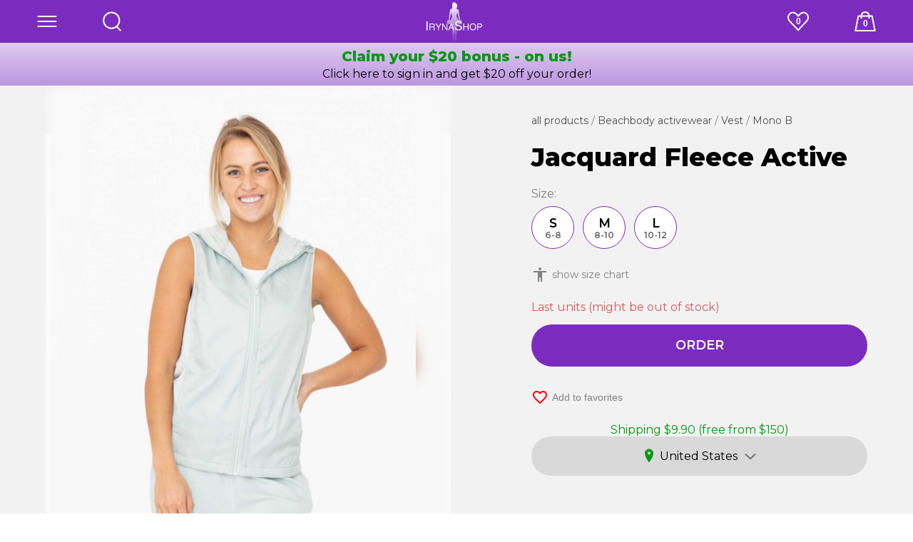

--- FILE ---
content_type: text/html
request_url: https://irynashop.com/us/monob-aj-b1028-surf-spray
body_size: 44438
content:
<!DOCTYPE html>
<html data-vue-meta-server-rendered lang="en" data-vue-meta="%7B%22lang%22:%7B%221%22:%22en%22%7D%7D">
  <head><!-- index for default theme -->
      <title>Mono B Vest Jacquard Fleece Active - Irynashop.com</title>
      <meta data-vue-meta="1" charset="utf-8"><meta data-vue-meta="1" data-vmid="site_name" property="og:site_name" content="Irynashop.com"><meta data-vue-meta="1" data-vmid="locale" property="og:locale" content="en_US"><meta data-vue-meta="1" data-vmid="viewport" name="viewport" content="width=device-width, initial-scale=1, maximum-scale=1, minimal-ui"><meta data-vue-meta="1" name="mobile-web-app-capable" content="yes"><meta data-vue-meta="1" name="theme-color" content="#ffffff"><meta data-vue-meta="1" name="apple-mobile-web-app-status-bar-style" content="#ffffff"><meta data-vue-meta="1" data-vmid="og-type" property="og:type" content="product"><meta data-vue-meta="1" data-vmid="og-title" property="og:title" content="Mono B Vest Jacquard Fleece Active"><meta data-vue-meta="1" data-vmid="og-description" property="og:description" content="Jacquard Fleece Active Vest Mono B"><meta data-vue-meta="1" data-vmid="og-url" property="og:url" content="https://irynashop.com/us/monob-aj-b1028-surf-spray"><meta data-vue-meta="1" data-vmid="og-image" property="og:image" content="https://irynashop.com/img/upload/GUID/optimized/mono-b-mono-b-jacquard-fleece-active-vest-zhilet-site--irynashop.com-2048-1ae26520af870f6bf5438c070613867c.jpg"><meta data-vue-meta="1" property="og:price:amount" content="87.90"><meta data-vue-meta="1" property="og:price:currency" content="USD"><meta data-vue-meta="1" property="product:price:amount" content="87.90"><meta data-vue-meta="1" property="product:price:currency" content="USD"><meta data-vue-meta="1" property="og:availability" content="out of stock"><meta data-vue-meta="1" property="twitter:card" content="product"><meta data-vue-meta="1" property="twitter:data1" content="$87.90"><meta data-vue-meta="1" property="twitter:label1" content="Price"><meta data-vue-meta="1" property="twitter:data2" content="Out of stock"><meta data-vue-meta="1" property="twitter:label2" content="Availability"><meta data-vue-meta="1" data-vmid="description" name="description" content="Jacquard Fleece Active Vest Mono B. Irynashop.com"><meta data-vue-meta="1" data-vmid="robots" name="robots" content="noindex, follow">
      <link data-vue-meta="1" rel="shortcut icon" type="image/x-icon" href="/favicon.ico"><link data-vue-meta="1" rel="preconnect" href="https://fonts.gstatic.com/" crossorigin="anonymous"><link data-vue-meta="1" rel="shortcut icon" type="image/png" href="/img/skins/irynaw/favicon/favicon-32x32.png" sizes="32x32"><link data-vue-meta="1" rel="shortcut icon" type="image/png" href="/img/skins/irynaw/favicon/favicon-16x16.png" sizes="16x16"><link data-vue-meta="1" rel="stylesheet" href="https://fonts.googleapis.com/css2?family=Montserrat:wght@400;600;800&amp;family=Material+Icons&amp;display=swap"><link data-vue-meta="1" data-vmid="styles-preload" rel="preload" as="style" href="/dist/css/new.css"><link data-vue-meta="1" data-vmid="styles-old" rel="stylesheet" as="text/css" href="/dist/css/main.css"><link data-vue-meta="1" data-vmid="styles" rel="stylesheet" type="text/css" href="/dist/css/new.css">
      
      
      <!-- Meta Pixel Code --><script>  !function(f,b,e,v,n,t,s)  {if(f.fbq)return;n=f.fbq=function(){n.callMethod?  n.callMethod.apply(n,arguments):n.queue.push(arguments)};  if(!f._fbq)f._fbq=n;n.push=n;n.loaded=!0;n.version='2.0';  n.queue=[];t=b.createElement(e);t.async=!0;  t.src=v;s=b.getElementsByTagName(e)[0];  s.parentNode.insertBefore(t,s)}(window, document,'script',  'https://connect.facebook.net/en_US/fbevents.js');  fbq('init', '5495319660546721');  fbq('track', 'PageView');</script><noscript><img height="1" width="1" style="display:none"  src="https://www.facebook.com/tr?id=5495319660546721&ev=PageView&noscript=1"/></noscript><!-- End Meta Pixel Code -->
      <link rel="preload" href="/dist/ed7f04423ea34f4e4e48/manifest.js" as="script"><link rel="preload" href="/dist/ed7f04423ea34f4e4e48/sfui.js" as="script"><link rel="preload" href="/dist/ed7f04423ea34f4e4e48/vendor.js" as="script"><link rel="preload" href="/dist/ed7f04423ea34f4e4e48/app.js" as="script"><link rel="preload" href="/dist/product_placeholder.svg?d992eb7ff15bddea4da5bd5fa4934776" as="image"><link rel="preload" href="/dist/empty_cart.svg?534af2de712e0cf7f9e3e8307fdd4953" as="image"><link rel="preload" href="/dist/error.svg?9dbad91e51b56a4225a2f9fefeda4307" as="image"><link rel="preload" href="/dist/ed7f04423ea34f4e4e48/vsf-product.js" as="script"><link rel="prefetch" href="/dist/ed7f04423ea34f4e4e48/intl.js"><link rel="prefetch" href="/dist/ed7f04423ea34f4e4e48/lang-countries-en-json.js"><link rel="prefetch" href="/dist/ed7f04423ea34f4e4e48/lang-countries-ru-json.js"><link rel="prefetch" href="/dist/ed7f04423ea34f4e4e48/lang-countries-us-json.js"><link rel="prefetch" href="/dist/ed7f04423ea34f4e4e48/lang-de-DE-json.js"><link rel="prefetch" href="/dist/ed7f04423ea34f4e4e48/lang-en-EN-json.js"><link rel="prefetch" href="/dist/ed7f04423ea34f4e4e48/lang-en-US-json.js"><link rel="prefetch" href="/dist/ed7f04423ea34f4e4e48/lang-ru-RU-json.js"><link rel="prefetch" href="/dist/ed7f04423ea34f4e4e48/lang-uk-UA-json.js"><link rel="prefetch" href="/dist/ed7f04423ea34f4e4e48/lang-zh-CN-json.js"><link rel="prefetch" href="/dist/ed7f04423ea34f4e4e48/new-wishlist-vsf-not-found.js"><link rel="prefetch" href="/dist/ed7f04423ea34f4e4e48/new-wishlist.js"><link rel="prefetch" href="/dist/ed7f04423ea34f4e4e48/vendor-async.js"><link rel="prefetch" href="/dist/ed7f04423ea34f4e4e48/vsf-blogger-vsf-category-vsf-home-vsf-my-account-vsf-product.js"><link rel="prefetch" href="/dist/ed7f04423ea34f4e4e48/vsf-blogger-vsf-category.js"><link rel="prefetch" href="/dist/ed7f04423ea34f4e4e48/vsf-blogger.js"><link rel="prefetch" href="/dist/ed7f04423ea34f4e4e48/vsf-category.js"><link rel="prefetch" href="/dist/ed7f04423ea34f4e4e48/vsf-checkout.js"><link rel="prefetch" href="/dist/ed7f04423ea34f4e4e48/vsf-cms.js"><link rel="prefetch" href="/dist/ed7f04423ea34f4e4e48/vsf-home.js"><link rel="prefetch" href="/dist/ed7f04423ea34f4e4e48/vsf-my-account.js"><link rel="prefetch" href="/dist/ed7f04423ea34f4e4e48/vsf-not-found.js"><link rel="prefetch" href="/dist/ed7f04423ea34f4e4e48/vsf-search-adapter-api-search-query-searchAdapter.js"><link rel="prefetch" href="/dist/ed7f04423ea34f4e4e48/vsf-search-adapter-api-searchAdapter.js"><link rel="prefetch" href="/dist/ed7f04423ea34f4e4e48/vsf-static.js"><link rel="prefetch" href="/dist/service-worker.js">
      <style data-vue-ssr-id="736ff065:0 17a0125d:0 1e8af431:0 4909aae5:0 0d7186c3:0 16b7cda4:0 30363c56:0 a177777a:0 5c67ff0e:0 1caeb7c6:0 7faf7815:0 5bcb8b5d:0 464a45a7:0 4117ea2c:0 20f52047:0 72e0b1d2:0 94e03760:0 519ddf78:0 57e24876:0 82dbb2de:0 c8bee274:0 87060348:0 4e48a8e8:0 19a061f2:0 2214fa14:0 43702402:0 2bc90b60:0 3508f2e0:0 e4df0bce:0 4613c4fa:0 5e0d75b8:0 6e34f7df:0 8d466068:0 9007bcfc:0 b9a70aee:0 4b6b14cd:0 4f15a214:0 10111067:0 e1c5cffe:0 6c2110b3:0 6fb1e970:0 51b6b6a2:0 1e8d33b6:0">:host,:root{--vs-colors--lightest:rgba(60,60,60,0.26);--vs-colors--light:rgba(60,60,60,0.5);--vs-colors--dark:#333;--vs-colors--darkest:rgba(0,0,0,0.15);--vs-search-input-color:inherit;--vs-search-input-bg:#fff;--vs-search-input-placeholder-color:inherit;--vs-font-size:1rem;--vs-line-height:1.4;--vs-state-disabled-bg:#f8f8f8;--vs-state-disabled-color:var(--vs-colors--light);--vs-state-disabled-controls-color:var(--vs-colors--light);--vs-state-disabled-cursor:not-allowed;--vs-border-color:var(--vs-colors--lightest);--vs-border-width:1px;--vs-border-style:solid;--vs-border-radius:4px;--vs-actions-padding:4px 6px 0 3px;--vs-controls-color:var(--vs-colors--light);--vs-controls-size:1;--vs-controls--deselect-text-shadow:0 1px 0 #fff;--vs-selected-bg:#f0f0f0;--vs-selected-color:var(--vs-colors--dark);--vs-selected-border-color:var(--vs-border-color);--vs-selected-border-style:var(--vs-border-style);--vs-selected-border-width:var(--vs-border-width);--vs-dropdown-bg:#fff;--vs-dropdown-color:inherit;--vs-dropdown-z-index:1000;--vs-dropdown-min-width:160px;--vs-dropdown-max-height:350px;--vs-dropdown-box-shadow:0px 3px 6px 0px var(--vs-colors--darkest);--vs-dropdown-option-bg:#000;--vs-dropdown-option-color:var(--vs-dropdown-color);--vs-dropdown-option-padding:3px 20px;--vs-dropdown-option--active-bg:#5897fb;--vs-dropdown-option--active-color:#fff;--vs-dropdown-option--deselect-bg:#fb5858;--vs-dropdown-option--deselect-color:#fff;--vs-transition-timing-function:cubic-bezier(1,-0.115,0.975,0.855);--vs-transition-duration:150ms}.v-select{font-family:inherit;position:relative}.v-select,.v-select *{-webkit-box-sizing:border-box;box-sizing:border-box}:root{--vs-transition-timing-function:cubic-bezier(1,0.5,0.8,1);--vs-transition-duration:0.15s}@-webkit-keyframes vSelectSpinner{0%{-webkit-transform:rotate(0deg);transform:rotate(0deg)}to{-webkit-transform:rotate(1turn);transform:rotate(1turn)}}@keyframes vSelectSpinner{0%{-webkit-transform:rotate(0deg);transform:rotate(0deg)}to{-webkit-transform:rotate(1turn);transform:rotate(1turn)}}.vs__fade-enter-active,.vs__fade-leave-active{pointer-events:none;-webkit-transition:opacity var(--vs-transition-duration) var(--vs-transition-timing-function);-o-transition:opacity var(--vs-transition-duration) var(--vs-transition-timing-function);transition:opacity var(--vs-transition-duration) var(--vs-transition-timing-function)}.vs__fade-enter,.vs__fade-leave-to{opacity:0}:root{--vs-disabled-bg:var(--vs-state-disabled-bg);--vs-disabled-color:var(--vs-state-disabled-color);--vs-disabled-cursor:var(--vs-state-disabled-cursor)}.vs--disabled .vs__clear,.vs--disabled .vs__dropdown-toggle,.vs--disabled .vs__open-indicator,.vs--disabled .vs__search,.vs--disabled .vs__selected{background-color:var(--vs-disabled-bg);cursor:var(--vs-disabled-cursor)}.v-select[dir=rtl] .vs__actions{padding:0 3px 0 6px}.v-select[dir=rtl] .vs__clear{margin-left:6px;margin-right:0}.v-select[dir=rtl] .vs__deselect{margin-left:0;margin-right:2px}.v-select[dir=rtl] .vs__dropdown-menu{text-align:right}.vs__dropdown-toggle{-webkit-appearance:none;-moz-appearance:none;appearance:none;background:var(--vs-search-input-bg);border:var(--vs-border-width) var(--vs-border-style) var(--vs-border-color);border-radius:var(--vs-border-radius);display:-ms-flexbox;display:flex;padding:0 0 4px;white-space:normal}.vs__selected-options{display:-ms-flexbox;display:flex;-ms-flex-preferred-size:100%;flex-basis:100%;-ms-flex-positive:1;flex-grow:1;-ms-flex-wrap:wrap;flex-wrap:wrap;padding:0 2px;position:relative}.vs__actions{-ms-flex-align:center;align-items:center;display:-ms-flexbox;display:flex;padding:var(--vs-actions-padding)}.vs--searchable .vs__dropdown-toggle{cursor:text}.vs--unsearchable .vs__dropdown-toggle{cursor:pointer}.vs--open .vs__dropdown-toggle{border-bottom-color:transparent;border-bottom-left-radius:0;border-bottom-right-radius:0}.vs__open-indicator{fill:var(--vs-controls-color);-webkit-transform:scale(var(--vs-controls-size));-ms-transform:scale(var(--vs-controls-size));transform:scale(var(--vs-controls-size));-webkit-transition:-webkit-transform var(--vs-transition-duration) var(--vs-transition-timing-function);transition:-webkit-transform var(--vs-transition-duration) var(--vs-transition-timing-function);-o-transition:transform var(--vs-transition-duration) var(--vs-transition-timing-function);transition:transform var(--vs-transition-duration) var(--vs-transition-timing-function);transition:transform var(--vs-transition-duration) var(--vs-transition-timing-function), -webkit-transform var(--vs-transition-duration) var(--vs-transition-timing-function);-webkit-transition-timing-function:var(--vs-transition-timing-function);-o-transition-timing-function:var(--vs-transition-timing-function);transition-timing-function:var(--vs-transition-timing-function)}.vs--open .vs__open-indicator{-webkit-transform:rotate(180deg) scale(var(--vs-controls-size));-ms-transform:rotate(180deg) scale(var(--vs-controls-size));transform:rotate(180deg) scale(var(--vs-controls-size))}.vs--loading .vs__open-indicator{opacity:0}.vs__clear{fill:var(--vs-controls-color);background-color:transparent;border:0;cursor:pointer;margin-right:8px;padding:0}.vs__dropdown-menu{background:var(--vs-dropdown-bg);border:var(--vs-border-width) var(--vs-border-style) var(--vs-border-color);border-radius:0 0 var(--vs-border-radius) var(--vs-border-radius);border-top-style:none;-webkit-box-shadow:var(--vs-dropdown-box-shadow);box-shadow:var(--vs-dropdown-box-shadow);-webkit-box-sizing:border-box;box-sizing:border-box;color:var(--vs-dropdown-color);display:block;left:0;list-style:none;margin:0;max-height:var(--vs-dropdown-max-height);min-width:var(--vs-dropdown-min-width);overflow-y:auto;padding:5px 0;position:absolute;text-align:left;top:calc(100% - var(--vs-border-width));width:100%;z-index:var(--vs-dropdown-z-index)}.vs__no-options{text-align:center}.vs__dropdown-option{clear:both;color:var(--vs-dropdown-option-color);cursor:pointer;display:block;line-height:1.42857143;padding:var(--vs-dropdown-option-padding);white-space:nowrap}.vs__dropdown-option--highlight{background:var(--vs-dropdown-option--active-bg);color:var(--vs-dropdown-option--active-color)}.vs__dropdown-option--deselect{background:var(--vs-dropdown-option--deselect-bg);color:var(--vs-dropdown-option--deselect-color)}.vs__dropdown-option--disabled{background:var(--vs-state-disabled-bg);color:var(--vs-state-disabled-color);cursor:var(--vs-state-disabled-cursor)}.vs__selected{-ms-flex-align:center;align-items:center;background-color:var(--vs-selected-bg);border:var(--vs-selected-border-width) var(--vs-selected-border-style) var(--vs-selected-border-color);border-radius:var(--vs-border-radius);color:var(--vs-selected-color);display:-ms-flexbox;display:flex;line-height:var(--vs-line-height);margin:4px 2px 0;padding:0 .25em;z-index:0}.vs__deselect{fill:var(--vs-controls-color);-webkit-appearance:none;-moz-appearance:none;appearance:none;background:none;border:0;cursor:pointer;display:-ms-inline-flexbox;display:inline-flex;margin-left:4px;padding:0;text-shadow:var(--vs-controls--deselect-text-shadow)}.vs--single .vs__selected{background-color:transparent;border-color:transparent}.vs--single.vs--loading .vs__selected,.vs--single.vs--open .vs__selected{opacity:.4;position:absolute}.vs--single.vs--searching .vs__selected{display:none}.vs__search::-webkit-search-cancel-button{display:none}.vs__search::-ms-clear,.vs__search::-webkit-search-decoration,.vs__search::-webkit-search-results-button,.vs__search::-webkit-search-results-decoration{display:none}.vs__search,.vs__search:focus{-webkit-appearance:none;-moz-appearance:none;appearance:none;background:none;border:1px solid transparent;border-left:none;-webkit-box-shadow:none;box-shadow:none;color:var(--vs-search-input-color);-ms-flex-positive:1;flex-grow:1;font-size:var(--vs-font-size);line-height:var(--vs-line-height);margin:4px 0 0;max-width:100%;outline:none;padding:0 7px;width:0;z-index:1}.vs__search::-moz-placeholder{color:var(--vs-search-input-placeholder-color)}.vs__search:-ms-input-placeholder{color:var(--vs-search-input-placeholder-color)}.vs__search::-webkit-input-placeholder{color:var(--vs-search-input-placeholder-color)}.vs__search::-ms-input-placeholder{color:var(--vs-search-input-placeholder-color)}.vs__search::placeholder{color:var(--vs-search-input-placeholder-color)}.vs--unsearchable .vs__search{opacity:1}.vs--unsearchable:not(.vs--disabled) .vs__search{cursor:pointer}.vs--single.vs--searching:not(.vs--open):not(.vs--loading) .vs__search{opacity:.2}.vs__spinner{-ms-flex-item-align:center;align-self:center;-webkit-animation:vSelectSpinner 1.1s linear infinite;animation:vSelectSpinner 1.1s linear infinite;border:.9em solid hsla(0,0%,39%,.1);border-left-color:rgba(60,60,60,.45);font-size:5px;opacity:0;overflow:hidden;text-indent:-9999em;-webkit-transform:translateZ(0) scale(var(--vs-controls--spinner-size,var(--vs-controls-size)));transform:translateZ(0) scale(var(--vs-controls--spinner-size,var(--vs-controls-size)));-webkit-transition:opacity .1s;-o-transition:opacity .1s;transition:opacity .1s}.vs__spinner,.vs__spinner:after{border-radius:50%;height:5em;-webkit-transform:scale(var(--vs-controls--spinner-size,var(--vs-controls-size)));-ms-transform:scale(var(--vs-controls--spinner-size,var(--vs-controls-size)));transform:scale(var(--vs-controls--spinner-size,var(--vs-controls-size)));width:5em}.vs--loading .vs__spinner{opacity:1}
.new-layout[data-v-e6286268]{font-family:var(--font-family, "Montserrat", sans-serif);color:var(--c-text, #000000)}.new-layout[data-v-e6286268] p{margin:var(--p-margin, 0.625rem 0)}.full-overlay[data-v-e6286268]{display:var(--overlay-display, block);position:fixed;top:0;left:0;right:0;bottom:0;background:#fafafa;z-index:10;--c-primary: #000000}
.display-none{display:none}.sf-loader{position:relative;width:100%;height:100%}.sf-loader__overlay{position:absolute;top:0;left:0;right:0;bottom:0;display:-ms-flexbox;display:flex;-ms-flex-pack:center;justify-content:center;-ms-flex-align:center;align-items:center;background:var(--loader-overlay-background, var(--c-white))}.sf-loader__spinner{stroke:var(--loader-spinner-stroke, var(--c-primary))}
.loader-container[data-v-266db9ae]{z-index:1002;top:0;left:0;bottom:0;right:0;background-color:rgba(0,0,0,.65)}.loader-inner-container[data-v-266db9ae]{left:50%;top:50%;-webkit-transform:translateY(-50%) translateX(-50%);-ms-transform:translateY(-50%) translateX(-50%);transform:translateY(-50%) translateX(-50%)}.loader-message-container[data-v-266db9ae]{background-color:rgba(77,186,135,.75);border-radius:50px;letter-spacing:.5px}.spinner[data-v-266db9ae]{width:40px;height:40px;margin:0 auto;background-position:center;background-size:contain}
.sf-header--promo{min-height:calc(2*var(--header-height, 3.75rem)) !important}
.sf-header{position:relative;--header-background: var(--theme-header, var(--theme-primary));--button-background: var(--theme-header, var(--theme-primary));--header-logo-margin: 0 auto 0;--button-height: 3.75rem;--button-padding: 0;--button-margin: 0;--button-border-radius: 0;--c-primary: var(--theme-header, var(--theme-primary));--c-primary-variant: var(--theme-header-variant, --c-primary-variant);--header-wrapper-transition: all 300ms ease-in-out}.sf-header__wrapper{color:var(--theme-header-text, #000000);--icon-color: var(--theme-header-text, #000000);background-size:auto 100% !important}.sf-header .sf-header__button{-ms-flex:0 0 var(--header-button-width, 3.75rem);flex:0 0 var(--header-button-width, 3.75rem);display:-ms-flexbox;display:flex;-ms-flex-pack:center;justify-content:center;-ms-flex-align:center;align-items:center}@media(hover: hover){.sf-header .sf-header__button:hover{--icon-color: var(--theme-header-text-hover, #222222)}}@media(hover: none){.sf-header .sf-header__button:active{--icon-color: var(--theme-header-text-hover, #222222)}}.sf-header .sf-header__logo{--button-width: auto}.sf-header.is-sticky{--header-wrapper-position: fixed;min-height:var(--header-height, 3.75rem)}.sf-header.is-sticky.is-promo{min-height:var(--header-promo-height, 7.5rem)}.sf-header.is-hidden{--header-wrapper-transform: translate3d(0, -100%, 0)}.sf-header.transparent.on-top.above-slider,.sf-header.blur{--theme-header: transparent !important;--header-box-shadow: none}.sf-header.transparent.on-top.above-slider .sf-button:active,.sf-header.transparent.on-top.above-slider .sf-button:hover,.sf-header.blur .sf-button:active,.sf-header.blur .sf-button:hover{--button-background: tranparent}.sf-header.transparent{--button-transition: all 300ms ease-in-out;--button-background: tranparent !important}.sf-header.transparent.above-slider{min-height:auto}.sf-header.transparent.above-slider.on-top .sf-header__wrapper{background:none !important}.sf-header.transparent.on-top .sf-header__wrapper{--theme-header-text: var(--navbar-transparent-color);--theme-header-text-hover: var(--navbar-transparent-color-hover)}.sf-header.transparent.on-top.invert-colors .sf-header__wrapper{--theme-header-text: var(--navbar-transparent-invert-color);--theme-header-text-hover: var(--navbar-transparent-invert-color-hover)}.sf-header.blur .sf-header__wrapper{-webkit-backdrop-filter:blur(10px);backdrop-filter:blur(10px);background-color:rgba(var(--theme-header-base), 0.5)}@container style(--solid-blur: true){.sf-header .sf-header__wrapper{-webkit-backdrop-filter:blur(10px);backdrop-filter:blur(10px);background-color:rgba(var(--theme-header-base), 0.5)}.sf-header .sf-button{--button-background: transparent;--button-transition: all 300ms ease-in-out}.sf-header .sf-button:active,.sf-header .sf-button:hover{--button-background: tranparent}}@container style(--navbar-gradient: true){.sf-header .sf-button{--button-background: transparent;--button-transition: all 300ms ease-in-out}.sf-header .sf-button:active,.sf-header .sf-button:hover{--button-background: transparent}}@container style(--texture-preview: true){.sf-header .site-logo--name{display:none}.sf-header .sf-button{--button-background: transparent;--button-transition: all 300ms ease-in-out}.sf-header .sf-button:active,.sf-header .sf-button:hover{--button-background: transparent}}.sf-header.gradient,.sf-header.texture,.sf-header.blur{--button-background: transparent;--button-transition: all 300ms ease-in-out}.sf-header.gradient .sf-button:active,.sf-header.gradient .sf-button:hover,.sf-header.texture .sf-button:active,.sf-header.texture .sf-button:hover,.sf-header.blur .sf-button:active,.sf-header.blur .sf-button:hover{--button-background: transparent}.sf-header.gradient{--header-background: linear-gradient( var(--navbar-gradient-angle, 0deg), var(--navbar-gradient-from, var(--theme-header)) 0%, var(--navbar-gradient-to, var(--theme-header)) 100% )}.sf-header.texture .sf-header__wrapper{--header-background: var(--navbar-texture) repeat 50% 50%, var(--theme-header, var(--theme-primary));background-size:var(--header-background-size, auto 100%) !important}.sf-header .sf-header__wrapper{background-size:var(--header-background-size, auto 100%) !important}.sf-header__promo{top:var(--header-height, 3.75rem);height:var(--header-height, 3.75rem);position:var(--header-wrapper-position);z-index:var(--header-wrapper-z-index, 1);-webkit-transform:var(--header-wrapper-transform);-ms-transform:var(--header-wrapper-transform);transform:var(--header-wrapper-transform);-webkit-transition:var(--header-wrapper-transition, transform 150ms ease-in-out);-o-transition:var(--header-wrapper-transition, transform 150ms ease-in-out);transition:var(--header-wrapper-transition, transform 150ms ease-in-out);width:100%}.sf-header__wrapper{position:var(--header-wrapper-position);z-index:var(--header-wrapper-z-index, 1);width:100%;height:var(--header-height, 3.75em);background:var(--header-background, #ffffff);-webkit-transition:var(--header-wrapper-transition, all 300ms ease-in-out);-o-transition:var(--header-wrapper-transition, all 300ms ease-in-out);transition:var(--header-wrapper-transition, all 300ms ease-in-out);-webkit-transform:var(--header-wrapper-transform);-ms-transform:var(--header-wrapper-transform);transform:var(--header-wrapper-transform);-webkit-box-shadow:var(--header-box-shadow, 0 0 5px rgba(0, 0, 0, 0.15));box-shadow:var(--header-box-shadow, 0 0 5px rgba(0, 0, 0, 0.15))}.sf-header__header{display:-ms-flexbox;display:flex;-ms-flex-direction:row;flex-direction:row;-ms-flex-wrap:var(--header-flex-wrap, nowrap);flex-wrap:var(--header-flex-wrap, nowrap);-ms-flex-align:stretch;align-items:stretch;padding:var(--header-padding, 0 var(--spacer-sm));max-width:var(--header-width, var(--container-max-width, 77.5rem));margin:var(--header-margin, 0 auto)}.sf-header__logo{--button-width: auto;--image-width: var(--header-logo-width, auto);--image-height: var(--header-logo-height, 2.125rem);-ms-flex:0 0 var(--header-logo-width, auto);flex:0 0 var(--header-logo-width, auto);margin:var(--header-logo-margin, 0)}.sf-header__logo svg,.sf-header__logo img{max-height:var(--header-height, 3.75rem);min-height:var(--header-min-height, 3.25rem);width:auto}
.display-none{display:none}.sf-button{--link-color: var(--button-color, var(--c-light-variant));-webkit-box-sizing:border-box;box-sizing:border-box;position:relative;width:var(--button-size, var(--button-width));height:var(--button-size, var(--button-height));display:var(--button-display, flex);-ms-flex-align:center;align-items:center;-ms-flex-pack:center;justify-content:center;padding:var(--button-padding, var(--spacer-sm) var(--spacer-base));color:var(--button-color, var(--c-light-variant));background:var(--button-background, var(--c-primary));-webkit-transition:var(--button-transition, background 0.8s);-o-transition:var(--button-transition, background 0.8s);transition:var(--button-transition, background 0.8s);background-position:center;text-transform:var(--button-text-transform, uppercase);-webkit-text-decoration:var(--button-text-decoration);text-decoration:var(--button-text-decoration);cursor:var(--button-cursor, pointer);border-radius:var(--button-border-radius, 0);white-space:var(--button-wrap, nowrap);font:var(--button-font, var(--button-font-weight, var(--font-weight--semibold)) var(--button-font-size, var(--font-size--base))/var(--button-font-line-height, 1.2) var(--button-font-family, var(--font-family--secondary)));border:var(--button-border, var(--button-border-style, solid) var(--button-border-color, var(--c-primary)));border-width:var(--button-border-width, 0);--button-box-shadow-opacity: 0}.sf-button::before{content:"";position:absolute;z-index:-1;top:0;left:0;width:100%;height:100%;border-radius:inherit;-webkit-transition:var(--button-box-shadow-transition, opacity var(--button-box-shadow-transition-opacity-duration, 200ms) var(--button-box-shadow-transition-opacity-timing-function, ease-in-out), box-shadow var(--button-box-shadow-transition-box-shadow-duration, 200ms) var(--button-box-shadow-transition-box-shadow-timing-function, ease-in-out));-o-transition:var(--button-box-shadow-transition, opacity var(--button-box-shadow-transition-opacity-duration, 200ms) var(--button-box-shadow-transition-opacity-timing-function, ease-in-out), box-shadow var(--button-box-shadow-transition-box-shadow-duration, 200ms) var(--button-box-shadow-transition-box-shadow-timing-function, ease-in-out));transition:var(--button-box-shadow-transition, opacity var(--button-box-shadow-transition-opacity-duration, 200ms) var(--button-box-shadow-transition-opacity-timing-function, ease-in-out), box-shadow var(--button-box-shadow-transition-box-shadow-duration, 200ms) var(--button-box-shadow-transition-box-shadow-timing-function, ease-in-out));opacity:var(--button-box-shadow-opacity);-webkit-box-shadow:var(--button-box-shadow, var(--button-box-shadow-h-offset, 4px) var(--button-box-shadow-v-offset, 12px) var(--button-box-shadow-blur, 24px) var(--button-box-shadow-spread, 0px) var(--button-box-shadow-color, var(--c-gray)));box-shadow:var(--button-box-shadow, var(--button-box-shadow-h-offset, 4px) var(--button-box-shadow-v-offset, 12px) var(--button-box-shadow-blur, 24px) var(--button-box-shadow-spread, 0px) var(--button-box-shadow-color, var(--c-gray)));will-change:opacity,box-shadow}.sf-button.color-black{--button-background: var(--c-dark)}.sf-button.color-black:hover{--button-background: var(--c-dark) radial-gradient(circle, transparent 1%, var(--c-dark) 1%) center/15000%}.sf-button.color-black:active{--button-background: var(--c-dark) radial-gradient(circle, transparent 40%, var(--c-dark) 1%) center/15000%}.sf-button.color-light{color:var(--c-gray)}.sf-button.color-light:hover{--button-background: var(--c-light) radial-gradient(circle, transparent 1%, var(--c-text-disabled) 1%) center/15000%}.sf-button.color-light:active{--button-background: var(--c-light) radial-gradient(circle, transparent 40%, var(--c-text-disabled) 1%) center/15000%}.sf-button.color-white{--button-background: var(--c-white)}.sf-button.color-white:hover{--button-background: var(--c-white) radial-gradient(circle, transparent 1%, var(--c-white) 1%) center/15000%}.sf-button.color-white:active{--button-background: var(--c-white) radial-gradient(circle, transparent 40%, var(--c-white) 1%) center/15000%}.sf-button.color-light{color:var(--c-gray)}.sf-button.color-light:hover{--button-background: var(--c-light) radial-gradient(circle, transparent 1%, var(--c-text-disabled) 1%) center/15000%}.sf-button.color-light:active{--button-background: var(--c-light) radial-gradient(circle, transparent 40%, var(--c-text-disabled) 1%) center/15000%}.sf-button.color-primary{--button-background: var(--c-primary)}.sf-button.color-primary:hover{--button-background: var(--c-primary) radial-gradient(circle, transparent 1%, var(--c-primary-variant) 1%) center/15000%}.sf-button.color-primary:active{--button-background: var(--c-primary) radial-gradient(circle, transparent 40%, var(--c-primary-variant) 1%) center/15000%}.sf-button.color-light{color:var(--c-gray)}.sf-button.color-light:hover{--button-background: var(--c-light) radial-gradient(circle, transparent 1%, var(--c-text-disabled) 1%) center/15000%}.sf-button.color-light:active{--button-background: var(--c-light) radial-gradient(circle, transparent 40%, var(--c-text-disabled) 1%) center/15000%}.sf-button.color-secondary{--button-background: var(--c-secondary)}.sf-button.color-secondary:hover{--button-background: var(--c-secondary) radial-gradient(circle, transparent 1%, var(--c-secondary-variant) 1%) center/15000%}.sf-button.color-secondary:active{--button-background: var(--c-secondary) radial-gradient(circle, transparent 40%, var(--c-secondary-variant) 1%) center/15000%}.sf-button.color-light{color:var(--c-gray)}.sf-button.color-light:hover{--button-background: var(--c-light) radial-gradient(circle, transparent 1%, var(--c-text-disabled) 1%) center/15000%}.sf-button.color-light:active{--button-background: var(--c-light) radial-gradient(circle, transparent 40%, var(--c-text-disabled) 1%) center/15000%}.sf-button.color-light{--button-background: var(--c-light)}.sf-button.color-light:hover{--button-background: var(--c-light) radial-gradient(circle, transparent 1%, var(--c-light-variant) 1%) center/15000%}.sf-button.color-light:active{--button-background: var(--c-light) radial-gradient(circle, transparent 40%, var(--c-light-variant) 1%) center/15000%}.sf-button.color-light{color:var(--c-gray)}.sf-button.color-light:hover{--button-background: var(--c-light) radial-gradient(circle, transparent 1%, var(--c-text-disabled) 1%) center/15000%}.sf-button.color-light:active{--button-background: var(--c-light) radial-gradient(circle, transparent 40%, var(--c-text-disabled) 1%) center/15000%}.sf-button.color-dark{--button-background: var(--c-dark)}.sf-button.color-dark:hover{--button-background: var(--c-dark) radial-gradient(circle, transparent 1%, var(--c-dark-variant) 1%) center/15000%}.sf-button.color-dark:active{--button-background: var(--c-dark) radial-gradient(circle, transparent 40%, var(--c-dark-variant) 1%) center/15000%}.sf-button.color-light{color:var(--c-gray)}.sf-button.color-light:hover{--button-background: var(--c-light) radial-gradient(circle, transparent 1%, var(--c-text-disabled) 1%) center/15000%}.sf-button.color-light:active{--button-background: var(--c-light) radial-gradient(circle, transparent 40%, var(--c-text-disabled) 1%) center/15000%}.sf-button.color-info{--button-background: var(--c-info)}.sf-button.color-info:hover{--button-background: var(--c-info) radial-gradient(circle, transparent 1%, var(--c-info-variant) 1%) center/15000%}.sf-button.color-info:active{--button-background: var(--c-info) radial-gradient(circle, transparent 40%, var(--c-info-variant) 1%) center/15000%}.sf-button.color-light{color:var(--c-gray)}.sf-button.color-light:hover{--button-background: var(--c-light) radial-gradient(circle, transparent 1%, var(--c-text-disabled) 1%) center/15000%}.sf-button.color-light:active{--button-background: var(--c-light) radial-gradient(circle, transparent 40%, var(--c-text-disabled) 1%) center/15000%}.sf-button.color-success{--button-background: var(--c-success)}.sf-button.color-success:hover{--button-background: var(--c-success) radial-gradient(circle, transparent 1%, var(--c-success-variant) 1%) center/15000%}.sf-button.color-success:active{--button-background: var(--c-success) radial-gradient(circle, transparent 40%, var(--c-success-variant) 1%) center/15000%}.sf-button.color-light{color:var(--c-gray)}.sf-button.color-light:hover{--button-background: var(--c-light) radial-gradient(circle, transparent 1%, var(--c-text-disabled) 1%) center/15000%}.sf-button.color-light:active{--button-background: var(--c-light) radial-gradient(circle, transparent 40%, var(--c-text-disabled) 1%) center/15000%}.sf-button.color-warning{--button-background: var(--c-warning)}.sf-button.color-warning:hover{--button-background: var(--c-warning) radial-gradient(circle, transparent 1%, var(--c-warning-variant) 1%) center/15000%}.sf-button.color-warning:active{--button-background: var(--c-warning) radial-gradient(circle, transparent 40%, var(--c-warning-variant) 1%) center/15000%}.sf-button.color-light{color:var(--c-gray)}.sf-button.color-light:hover{--button-background: var(--c-light) radial-gradient(circle, transparent 1%, var(--c-text-disabled) 1%) center/15000%}.sf-button.color-light:active{--button-background: var(--c-light) radial-gradient(circle, transparent 40%, var(--c-text-disabled) 1%) center/15000%}.sf-button.color-danger{--button-background: var(--c-danger)}.sf-button.color-danger:hover{--button-background: var(--c-danger) radial-gradient(circle, transparent 1%, var(--c-danger-variant) 1%) center/15000%}.sf-button.color-danger:active{--button-background: var(--c-danger) radial-gradient(circle, transparent 40%, var(--c-danger-variant) 1%) center/15000%}.sf-button.color-light{color:var(--c-gray)}.sf-button.color-light:hover{--button-background: var(--c-light) radial-gradient(circle, transparent 1%, var(--c-text-disabled) 1%) center/15000%}.sf-button.color-light:active{--button-background: var(--c-light) radial-gradient(circle, transparent 40%, var(--c-text-disabled) 1%) center/15000%}.sf-button:hover{--button-box-shadow-opacity: 0.25;--button-background: var(--c-primary) radial-gradient(circle, transparent 1%, var(--c-primary-variant) 1%) center/15000%}.sf-button:active{--button-box-shadow: none;--button-background: var(--c-primary) radial-gradient(circle, transparent 40%, var(--c-primary-variant) 1%) center/15000%;--button-transition: background 0s ;--button-text-decoration: underline;background-size:100%}.sf-button--pure{--button-padding: 0;--button-background: transparent;--button-color: var(--c-text);--button-text-transform: none;--button-wrap: normal;--button-box-shadow: none}.sf-button--pure:active,.sf-button--pure:hover{--button-background: transparent;--button-text-decoration: none}.sf-button--full-width{--button-width: 100%}.sf-button--outline{--button-border-width: 1px;--button-background: transparent;--button-color: var(--c-text)}.sf-button--outline:hover{--button-background: transparent}.sf-button--outline:active{--button-border-color: var(--c-primary-variant);--button-background: transparent;--button-transition: color 150ms linear}.sf-button--outline.color-black{--button-border-color: var(--c-dark);--button-background: transparent}.sf-button--outline.color-black:active{--button-background: transparent}.sf-button--outline.color-white{--button-border-color: var(--c-white);--button-background: transparent}.sf-button--outline.color-white:active{--button-background: transparent}.sf-button--outline.color-primary{--button-border-color: var(--c-primary);--button-background: transparent}.sf-button--outline.color-primary:active{--button-background: transparent}.sf-button--outline.color-secondary{--button-border-color: var(--c-secondary);--button-background: transparent}.sf-button--outline.color-secondary:active{--button-background: transparent}.sf-button--outline.color-light{--button-border-color: var(--c-light);--button-background: transparent}.sf-button--outline.color-light:active{--button-background: transparent}.sf-button--outline.color-dark{--button-border-color: var(--c-dark);--button-background: transparent}.sf-button--outline.color-dark:active{--button-background: transparent}.sf-button--outline.color-info{--button-border-color: var(--c-info);--button-background: transparent}.sf-button--outline.color-info:active{--button-background: transparent}.sf-button--outline.color-success{--button-border-color: var(--c-success);--button-background: transparent}.sf-button--outline.color-success:active{--button-background: transparent}.sf-button--outline.color-warning{--button-border-color: var(--c-warning);--button-background: transparent}.sf-button--outline.color-warning:active{--button-background: transparent}.sf-button--outline.color-danger{--button-border-color: var(--c-danger);--button-background: transparent}.sf-button--outline.color-danger:active{--button-background: transparent}.sf-button--text{--button-border-width: 0;--button-padding: 0;--button-background: transparent;--button-color: var(--c-text);--button-text-transform: none;--button-text-decoration: underline;--button-font-size: var(--font-size--sm);--button-font-weight: var(--font-weight--medium);--button-box-shadow: none;display:inline}.sf-button--text:hover{--button-background: transparent;--button-color: var(--c-primary)}.sf-button--text:active{--button-color: var(--c-gray)}.sf-button--text.color-black{--button-background: transparent}.sf-button--text.color-black:hover{--button-color: var(--c-dark)}.sf-button--text.color-black:active{--button-color: var(--c-gray);--button-background: transparent}.sf-button--text.color-white{--button-background: transparent}.sf-button--text.color-white:hover{--button-color: var(--c-white)}.sf-button--text.color-white:active{--button-color: var(--c-gray);--button-background: transparent}.sf-button--text.color-primary{--button-background: transparent}.sf-button--text.color-primary:hover{--button-color: var(--c-primary)}.sf-button--text.color-primary:active{--button-color: var(--c-gray);--button-background: transparent}.sf-button--text.color-secondary{--button-background: transparent}.sf-button--text.color-secondary:hover{--button-color: var(--c-secondary)}.sf-button--text.color-secondary:active{--button-color: var(--c-gray);--button-background: transparent}.sf-button--text.color-light{--button-background: transparent}.sf-button--text.color-light:hover{--button-color: var(--c-light)}.sf-button--text.color-light:active{--button-color: var(--c-gray);--button-background: transparent}.sf-button--text.color-dark{--button-background: transparent}.sf-button--text.color-dark:hover{--button-color: var(--c-dark)}.sf-button--text.color-dark:active{--button-color: var(--c-gray);--button-background: transparent}.sf-button--text.color-info{--button-background: transparent}.sf-button--text.color-info:hover{--button-color: var(--c-info)}.sf-button--text.color-info:active{--button-color: var(--c-gray);--button-background: transparent}.sf-button--text.color-success{--button-background: transparent}.sf-button--text.color-success:hover{--button-color: var(--c-success)}.sf-button--text.color-success:active{--button-color: var(--c-gray);--button-background: transparent}.sf-button--text.color-warning{--button-background: transparent}.sf-button--text.color-warning:hover{--button-color: var(--c-warning)}.sf-button--text.color-warning:active{--button-color: var(--c-gray);--button-background: transparent}.sf-button--text.color-danger{--button-background: transparent}.sf-button--text.color-danger:hover{--button-color: var(--c-danger)}.sf-button--text.color-danger:active{--button-color: var(--c-gray);--button-background: transparent}.sf-button.is-disabled--button,.sf-button.is-disabled--button:hover,.sf-button.is-disabled--button:active{--button-color: var(--c-text-disabled);--button-border-color: transparent;--button-background: var(--c-light);--button-box-shadow: none;pointer-events:none;cursor:default}.sf-button.is-disabled--button.sf-button--text,.sf-button.is-disabled--button:hover.sf-button--text,.sf-button.is-disabled--button:active.sf-button--text{--button-background: transparent;--button-color: var(--c-gray-variant)}.sf-button.is-disabled--button.sf-button--outline,.sf-button.is-disabled--button:hover.sf-button--outline,.sf-button.is-disabled--button:active.sf-button--outline{--button-border-color: var(--c-light);--button-background: transparent}.sf-button--underlined{--button-border-width: 0 0 1px 0;--button-border-color: var(--c-light);--button-background: transparent;--button-color: var(--c-text-muted);--button-box-shadow: none}.sf-button--underlined:active{--button-background: var(--c-gray-variant);--button-color: var(--c-light-variant)}.sf-button--underlined:hover{--button-background: var(--c-gray-variant);--button-color: var(--c-white)}.sf-button--underlined.color-black{--button-background: transparent}.sf-button--underlined.color-black:active{--button-background: var(--c-dark);--button-border-width: 0 0 1px 0;--button-border-color: var(--c-light)}.sf-button--underlined.color-white{--button-background: transparent}.sf-button--underlined.color-white:active{--button-background: var(--c-white);--button-border-width: 0 0 1px 0;--button-border-color: var(--c-light)}.sf-button--underlined.color-primary{--button-background: transparent}.sf-button--underlined.color-primary:active{--button-background: var(--c-primary);--button-border-width: 0 0 1px 0;--button-border-color: var(--c-light)}.sf-button--underlined.color-secondary{--button-background: transparent}.sf-button--underlined.color-secondary:active{--button-background: var(--c-secondary);--button-border-width: 0 0 1px 0;--button-border-color: var(--c-light)}.sf-button--underlined.color-light{--button-background: transparent}.sf-button--underlined.color-light:active{--button-background: var(--c-light);--button-border-width: 0 0 1px 0;--button-border-color: var(--c-light)}.sf-button--underlined.color-dark{--button-background: transparent}.sf-button--underlined.color-dark:active{--button-background: var(--c-dark);--button-border-width: 0 0 1px 0;--button-border-color: var(--c-light)}.sf-button--underlined.color-info{--button-background: transparent}.sf-button--underlined.color-info:active{--button-background: var(--c-info);--button-border-width: 0 0 1px 0;--button-border-color: var(--c-light)}.sf-button--underlined.color-success{--button-background: transparent}.sf-button--underlined.color-success:active{--button-background: var(--c-success);--button-border-width: 0 0 1px 0;--button-border-color: var(--c-light)}.sf-button--underlined.color-warning{--button-background: transparent}.sf-button--underlined.color-warning:active{--button-background: var(--c-warning);--button-border-width: 0 0 1px 0;--button-border-color: var(--c-light)}.sf-button--underlined.color-danger{--button-background: transparent}.sf-button--underlined.color-danger:active{--button-background: var(--c-danger);--button-border-width: 0 0 1px 0;--button-border-color: var(--c-light)}@media(min-width: 1024px){.sf-button{--button-padding: var(--spacer-sm) var(--spacer-lg)}.sf-button--pure,.sf-button--text{--button-padding: 0}}.sf-link{--button-width: var(--spacer-3xl)}.sf-link.is-disabled--link,.sf-link.is-disabled--link:hover{--button-box-shadow: none;--button-border-color: transparent;--button-background: var(--c-light);pointer-events:none;cursor:default}.sf-link.is-disabled--link.sf-button,.sf-link.is-disabled--link:hover.sf-button{--button-color: var(--c-text-disabled)}.sf-link.is-disabled--link.sf-button--text,.sf-link.is-disabled--link:hover.sf-button--text{--button-background: transparent;--link-color: var(--c-gray-variant)}.sf-link.is-disabled--link.sf-button--outline,.sf-link.is-disabled--link:hover.sf-button--outline{--button-border-color: var(--c-light);--button-background: transparent}.sf-link.sf-button--full-width{--button-width: 100%}.i-button.sf-button{background-size:var(--button-background-size, auto 100%);position:relative}.i-button.sf-button--outline{--button-border-width: .125rem}.i-button.sf-button--action{background:var(--button-action-background, var(--button-background));background-size:var(--button-action-background-size, var(--button-background-size, auto 100%))}.i-button.sf-button--action:hover{background:var(--button-action_hover-background, var(--button-action-background, var(--button-background)));background-size:var(--button-action_hover-background-size, var(--button-action-background-size, auto 100%)) !important}.i-button.sf-button--action:active{background:var(--button-action_active-background, var(--button-action-background, var(--button-background)));background-size:var(--button-action_active-background-size, var(--button-action-background-size, auto 100%)) !important}.i-button.sf-button--action.is-disabled--button,.i-button.sf-button--action.is-disabled--link{background:var(--button-action_disabled-background, var(--theme-light));--button-color: var(--button-action_disabled-color, var(--c-text-disabled)) }.i-button.sf-button--icon{--button-padding: var(--button-icon-padding, .375rem);--button-background: transparent;--button-color: var(--button-icon-color, --c-text);--button-text-transform: none;--button-wrap: normal;--button-box-shadow: none}.i-button.sf-button--icon:hover{--button-background: transparent !important}.i-button.sf-button--link,.i-button.sf-button.sf-link{font:var(--button-font, var(--button-font-weight, var(--font-weight--semibold)) var(--button-font-size, var(--font-size--base))/var(--button-font-line-height, 1.2) var(--button-font-family, var(--font-family--secondary)));-webkit-text-decoration:var(--button-text-decoration);text-decoration:var(--button-text-decoration)}.i-button.sf-button--link:hover,.i-button.sf-button.sf-link:hover{color:var(--theme-button-color-active, var(--button-color))}.i-button.sf-button .sf-loader{position:absolute;top:50%;left:50%;-webkit-transform:translate(-50%, -50%);-ms-transform:translate(-50%, -50%);transform:translate(-50%, -50%)}.i-button.sf-button .sf-loader__overlay{background:transparent}
.display-none{display:none}.sf-link{color:var(--link-color, var(--c-text));font:var(--link-font, var(--link-font-weight, var(--font-weight--medium)) var(--link-font-size, var(--font-size--sm))/var(--link-font-line-height, 1.4) var(--link-font-family, var(--font-family--secondary)));-webkit-text-decoration:var(--link-text-decoration, underline);text-decoration:var(--link-text-decoration, underline)}.sf-link:visited{--link-color: var(--c-link)}.sf-link:hover{--link-color: var(--c-primary)}.sf-link:active{--link-color: var(--c-link)}
.site-logo{line-height:0;color:var(--theme-header-text, #000000)}.site-logo:hover{color:var(--theme-header-text-hover, #222222)}.site-logo--name{line-height:1.2;padding-bottom:2px;font-size:var(--logo-font-size, var(--h2-font-size));max-width:var(--max-width, 100%);max-height:var(--header-height, 3.75rem)}@media(max-width: 767px){.site-logo--name{font-size:var(--logo-tablet-font-size, var(--h3-font-size));max-width:var(--tablet-max-width, 100%)}}@media(max-width: 479px){.site-logo--name{font-size:var(--logo-mobile-font-size, var(--h4-font-size));max-width:var(--mobile-max-width, 100%)}}
svg[data-v-7b0bebd1]{width:var(--icon-width, 1.875rem);height:var(--icon-height, 1.75rem)}svg text[data-v-7b0bebd1]{font-size:.75em;font-family:sans-serif}
svg[data-v-49b0514d]{width:var(--icon-width, 30px);height:var(--icon-height, 28px)}svg text[data-v-49b0514d]{font-size:.75em;font-family:sans-serif}
.main-sidebar[data-v-0d50a22e]{--slider-time: .2s;--item-padding: 1.25rem var(--spacer-sm);--item-border-bottom: var(--bar-border-bottom, 1px solid var(--theme-light));--bar-justify-content: start;--bar-close-margin: 0 0 0 auto;--chevron-color: var(--theme-gray)}.main-sidebar--content[data-v-0d50a22e]{-ms-flex-positive:1;flex-grow:1;max-width:100%;overflow:hidden}.main-sidebar--content-wrapper[data-v-0d50a22e]{display:-ms-flexbox;display:flex}.main-sidebar--blogger-wiki-btn[data-v-0d50a22e]{cursor:pointer}.main-sidebar--contacts[data-v-0d50a22e],.main-sidebar--login[data-v-0d50a22e],.main-sidebar--user[data-v-0d50a22e],.main-sidebar--language[data-v-0d50a22e],.main-sidebar--menu__additional-item[data-v-0d50a22e],.main-sidebar--logout[data-v-0d50a22e]{border-bottom:var(--item-border-bottom);padding:var(--item-padding)}.main-sidebar--login[data-v-0d50a22e]{display:-ms-flexbox;display:flex;-ms-flex-direction:column;flex-direction:column;-ms-flex-align:center;align-items:center}.main-sidebar--login-btn[data-v-0d50a22e]{margin:var(--spacer-sm) 0;-webkit-box-shadow:0 0 1.875rem rgba(var(--theme-primary-base), 0.25);box-shadow:0 0 1.875rem rgba(var(--theme-primary-base), 0.25)}.main-sidebar--login-subtitle[data-v-0d50a22e]{margin-bottom:var(--spacer-xs);color:var(--theme-dark);font-size:var(--font-size--sm)}.main-sidebar--logout[data-v-0d50a22e]{--menu-item-font-weight: 700;--button-color: var(--c-text)}.main-sidebar--language[data-v-0d50a22e]{display:-ms-flexbox;display:flex;-ms-flex-align:center;align-items:center;-ms-flex-pack:justify;justify-content:space-between}.main-sidebar--user[data-v-0d50a22e]{--user-avatar-size: 4.6875rem;padding-bottom:0;padding-top:0}.main-sidebar--user-previous[data-v-0d50a22e]{border-bottom:var(--item-border-bottom);margin-left:calc(-1*var(--spacer-sm));margin-right:calc(-1*var(--spacer-sm));padding:var(--spacer-sm) var(--spacer-sm);background:rgba(var(--theme-warning-base, 100, 100, 100), 0.2);display:-ms-flexbox;display:flex;-ms-flex-align:start;align-items:start;-ms-flex-pack:justify;justify-content:space-between;-ms-flex-direction:row;flex-direction:row}.main-sidebar--user-previous a[data-v-0d50a22e]{text-align:right}.main-sidebar--user-profile[data-v-0d50a22e]{--heading-title-font-weight: normal;padding-top:1.25rem;display:-ms-flexbox;display:flex;-ms-flex-align:start;align-items:start;-ms-flex-pack:justify;justify-content:space-between}.main-sidebar--user-blogger[data-v-0d50a22e]{margin-top:var(--spacer-base)}.main-sidebar--user-privileges[data-v-0d50a22e]{margin-top:var(--spacer-sm)}.main-sidebar--user-cabinet[data-v-0d50a22e]{margin-top:var(--spacer-sm);padding-top:var(--spacer-sm)}.main-sidebar--user-cabinet .user-sidebar--privileges[data-v-0d50a22e]{margin-bottom:var(--spacer-base)}.main-sidebar--languages-li[data-v-0d50a22e]{border-bottom:var(--item-border-bottom)}.main-sidebar--languages-item[data-v-0d50a22e]{cursor:pointer;padding:var(--item-padding)}.main-sidebar--menu[data-v-0d50a22e]{--menu-item-border-bottom: var(--item-border-bottom);margin-bottom:3.75rem}.main-sidebar--menu__additional[data-v-0d50a22e]{--menu-item-font-size: var(--font-size--lg);--menu-item-label-color: var(--c-text);border-top:var(--item-border-bottom);margin-bottom:var(--spacer-base)}.main-sidebar--menu__additional-item.countable[data-v-0d50a22e]{--menu-item-count-margin: 0 0 0 var(--spacer-xs)}.main-sidebar--menu__additional-item.countable[data-v-0d50a22e] .sf-menu-item__count{font-size:var(--font-size--sm);border:1px solid var(--theme-light);border-radius:6rem;padding:.25rem;min-width:2.5rem;text-align:center;-webkit-box-sizing:border-box;box-sizing:border-box;font-weight:400}
.display-none{display:none}.sf-chevron{position:var(--chevron-position, relative);display:block;width:var(--chevron-size, 1.25rem);height:var(--chevron-size, 1.25rem);cursor:pointer}.sf-chevron__bar{position:absolute;top:50%;background:var(--chevron-background, transparent);-webkit-transition:-webkit-transform 300ms cubic-bezier(0.25, 1.7, 0.35, 0.8);transition:-webkit-transform 300ms cubic-bezier(0.25, 1.7, 0.35, 0.8);-o-transition:transform 300ms cubic-bezier(0.25, 1.7, 0.35, 0.8);transition:transform 300ms cubic-bezier(0.25, 1.7, 0.35, 0.8);transition:transform 300ms cubic-bezier(0.25, 1.7, 0.35, 0.8), -webkit-transform 300ms cubic-bezier(0.25, 1.7, 0.35, 0.8)}.sf-chevron__bar:after{content:"";display:block;width:calc(var(--chevron-size, 1.25rem)/2);height:calc(var(--chevron-size, 1.25rem)/10);background:var(--chevron-color, var(--c-black))}.sf-chevron__bar--left{left:calc(var(--chevron-size, 1.25rem)/10);-webkit-transform:translate3d(var(--chevron-translateX, 0), var(--chevron-translateY, -50%), 0) rotate(var(--chevron-rotate, 45deg));transform:translate3d(var(--chevron-translateX, 0), var(--chevron-translateY, -50%), 0) rotate(var(--chevron-rotate, 45deg))}.sf-chevron__bar--right{right:calc(var(--chevron-size, 1.25rem)/10);-webkit-transform:translate(var(--chevron-translateX, 0), var(--chevron-translateY, -50%)) rotate(calc(-1 * var(--chevron-rotate, 45deg)));-ms-transform:translate(var(--chevron-translateX, 0), var(--chevron-translateY, -50%)) rotate(calc(-1 * var(--chevron-rotate, 45deg)));transform:translate(var(--chevron-translateX, 0), var(--chevron-translateY, -50%)) rotate(calc(-1 * var(--chevron-rotate, 45deg)))}.sf-chevron--top{--chevron-rotate: -45deg}.sf-chevron--left .sf-chevron__bar--left{--chevron-rotate: 45deg;--chevron-translateY: 150%}.sf-chevron--left .sf-chevron__bar--right{--chevron-rotate: 45deg;--chevron-translateX: -60%;--chevron-translateY: -150%}.sf-chevron--right .sf-chevron__bar--left{--chevron-rotate: 45deg;--chevron-translateX: 60%;--chevron-translateY: -150%}.sf-chevron--right .sf-chevron__bar--right{--chevron-rotate: 45deg;--chevron-translateY: 150%}
.display-none{display:none}.sf-button{--link-color: var(--button-color, var(--c-light-variant));-webkit-box-sizing:border-box;box-sizing:border-box;position:relative;width:var(--button-size, var(--button-width));height:var(--button-size, var(--button-height));display:var(--button-display, flex);-ms-flex-align:center;align-items:center;-ms-flex-pack:center;justify-content:center;padding:var(--button-padding, var(--spacer-sm) var(--spacer-base));color:var(--button-color, var(--c-light-variant));background:var(--button-background, var(--c-primary));-webkit-transition:var(--button-transition, background 0.8s);-o-transition:var(--button-transition, background 0.8s);transition:var(--button-transition, background 0.8s);background-position:center;text-transform:var(--button-text-transform, uppercase);-webkit-text-decoration:var(--button-text-decoration);text-decoration:var(--button-text-decoration);cursor:var(--button-cursor, pointer);border-radius:var(--button-border-radius, 0);white-space:var(--button-wrap, nowrap);font:var(--button-font, var(--button-font-weight, var(--font-weight--semibold)) var(--button-font-size, var(--font-size--base))/var(--button-font-line-height, 1.2) var(--button-font-family, var(--font-family--secondary)));border:var(--button-border, var(--button-border-style, solid) var(--button-border-color, var(--c-primary)));border-width:var(--button-border-width, 0);--button-box-shadow-opacity: 0}.sf-button::before{content:"";position:absolute;z-index:-1;top:0;left:0;width:100%;height:100%;border-radius:inherit;-webkit-transition:var(--button-box-shadow-transition, opacity var(--button-box-shadow-transition-opacity-duration, 200ms) var(--button-box-shadow-transition-opacity-timing-function, ease-in-out), box-shadow var(--button-box-shadow-transition-box-shadow-duration, 200ms) var(--button-box-shadow-transition-box-shadow-timing-function, ease-in-out));-o-transition:var(--button-box-shadow-transition, opacity var(--button-box-shadow-transition-opacity-duration, 200ms) var(--button-box-shadow-transition-opacity-timing-function, ease-in-out), box-shadow var(--button-box-shadow-transition-box-shadow-duration, 200ms) var(--button-box-shadow-transition-box-shadow-timing-function, ease-in-out));transition:var(--button-box-shadow-transition, opacity var(--button-box-shadow-transition-opacity-duration, 200ms) var(--button-box-shadow-transition-opacity-timing-function, ease-in-out), box-shadow var(--button-box-shadow-transition-box-shadow-duration, 200ms) var(--button-box-shadow-transition-box-shadow-timing-function, ease-in-out));opacity:var(--button-box-shadow-opacity);-webkit-box-shadow:var(--button-box-shadow, var(--button-box-shadow-h-offset, 4px) var(--button-box-shadow-v-offset, 12px) var(--button-box-shadow-blur, 24px) var(--button-box-shadow-spread, 0px) var(--button-box-shadow-color, var(--c-gray)));box-shadow:var(--button-box-shadow, var(--button-box-shadow-h-offset, 4px) var(--button-box-shadow-v-offset, 12px) var(--button-box-shadow-blur, 24px) var(--button-box-shadow-spread, 0px) var(--button-box-shadow-color, var(--c-gray)));will-change:opacity,box-shadow}.sf-button.color-black{--button-background: var(--c-dark)}.sf-button.color-black:hover{--button-background: var(--c-dark) radial-gradient(circle, transparent 1%, var(--c-dark) 1%) center/15000%}.sf-button.color-black:active{--button-background: var(--c-dark) radial-gradient(circle, transparent 40%, var(--c-dark) 1%) center/15000%}.sf-button.color-light{color:var(--c-gray)}.sf-button.color-light:hover{--button-background: var(--c-light) radial-gradient(circle, transparent 1%, var(--c-text-disabled) 1%) center/15000%}.sf-button.color-light:active{--button-background: var(--c-light) radial-gradient(circle, transparent 40%, var(--c-text-disabled) 1%) center/15000%}.sf-button.color-white{--button-background: var(--c-white)}.sf-button.color-white:hover{--button-background: var(--c-white) radial-gradient(circle, transparent 1%, var(--c-white) 1%) center/15000%}.sf-button.color-white:active{--button-background: var(--c-white) radial-gradient(circle, transparent 40%, var(--c-white) 1%) center/15000%}.sf-button.color-light{color:var(--c-gray)}.sf-button.color-light:hover{--button-background: var(--c-light) radial-gradient(circle, transparent 1%, var(--c-text-disabled) 1%) center/15000%}.sf-button.color-light:active{--button-background: var(--c-light) radial-gradient(circle, transparent 40%, var(--c-text-disabled) 1%) center/15000%}.sf-button.color-primary{--button-background: var(--c-primary)}.sf-button.color-primary:hover{--button-background: var(--c-primary) radial-gradient(circle, transparent 1%, var(--c-primary-variant) 1%) center/15000%}.sf-button.color-primary:active{--button-background: var(--c-primary) radial-gradient(circle, transparent 40%, var(--c-primary-variant) 1%) center/15000%}.sf-button.color-light{color:var(--c-gray)}.sf-button.color-light:hover{--button-background: var(--c-light) radial-gradient(circle, transparent 1%, var(--c-text-disabled) 1%) center/15000%}.sf-button.color-light:active{--button-background: var(--c-light) radial-gradient(circle, transparent 40%, var(--c-text-disabled) 1%) center/15000%}.sf-button.color-secondary{--button-background: var(--c-secondary)}.sf-button.color-secondary:hover{--button-background: var(--c-secondary) radial-gradient(circle, transparent 1%, var(--c-secondary-variant) 1%) center/15000%}.sf-button.color-secondary:active{--button-background: var(--c-secondary) radial-gradient(circle, transparent 40%, var(--c-secondary-variant) 1%) center/15000%}.sf-button.color-light{color:var(--c-gray)}.sf-button.color-light:hover{--button-background: var(--c-light) radial-gradient(circle, transparent 1%, var(--c-text-disabled) 1%) center/15000%}.sf-button.color-light:active{--button-background: var(--c-light) radial-gradient(circle, transparent 40%, var(--c-text-disabled) 1%) center/15000%}.sf-button.color-light{--button-background: var(--c-light)}.sf-button.color-light:hover{--button-background: var(--c-light) radial-gradient(circle, transparent 1%, var(--c-light-variant) 1%) center/15000%}.sf-button.color-light:active{--button-background: var(--c-light) radial-gradient(circle, transparent 40%, var(--c-light-variant) 1%) center/15000%}.sf-button.color-light{color:var(--c-gray)}.sf-button.color-light:hover{--button-background: var(--c-light) radial-gradient(circle, transparent 1%, var(--c-text-disabled) 1%) center/15000%}.sf-button.color-light:active{--button-background: var(--c-light) radial-gradient(circle, transparent 40%, var(--c-text-disabled) 1%) center/15000%}.sf-button.color-dark{--button-background: var(--c-dark)}.sf-button.color-dark:hover{--button-background: var(--c-dark) radial-gradient(circle, transparent 1%, var(--c-dark-variant) 1%) center/15000%}.sf-button.color-dark:active{--button-background: var(--c-dark) radial-gradient(circle, transparent 40%, var(--c-dark-variant) 1%) center/15000%}.sf-button.color-light{color:var(--c-gray)}.sf-button.color-light:hover{--button-background: var(--c-light) radial-gradient(circle, transparent 1%, var(--c-text-disabled) 1%) center/15000%}.sf-button.color-light:active{--button-background: var(--c-light) radial-gradient(circle, transparent 40%, var(--c-text-disabled) 1%) center/15000%}.sf-button.color-info{--button-background: var(--c-info)}.sf-button.color-info:hover{--button-background: var(--c-info) radial-gradient(circle, transparent 1%, var(--c-info-variant) 1%) center/15000%}.sf-button.color-info:active{--button-background: var(--c-info) radial-gradient(circle, transparent 40%, var(--c-info-variant) 1%) center/15000%}.sf-button.color-light{color:var(--c-gray)}.sf-button.color-light:hover{--button-background: var(--c-light) radial-gradient(circle, transparent 1%, var(--c-text-disabled) 1%) center/15000%}.sf-button.color-light:active{--button-background: var(--c-light) radial-gradient(circle, transparent 40%, var(--c-text-disabled) 1%) center/15000%}.sf-button.color-success{--button-background: var(--c-success)}.sf-button.color-success:hover{--button-background: var(--c-success) radial-gradient(circle, transparent 1%, var(--c-success-variant) 1%) center/15000%}.sf-button.color-success:active{--button-background: var(--c-success) radial-gradient(circle, transparent 40%, var(--c-success-variant) 1%) center/15000%}.sf-button.color-light{color:var(--c-gray)}.sf-button.color-light:hover{--button-background: var(--c-light) radial-gradient(circle, transparent 1%, var(--c-text-disabled) 1%) center/15000%}.sf-button.color-light:active{--button-background: var(--c-light) radial-gradient(circle, transparent 40%, var(--c-text-disabled) 1%) center/15000%}.sf-button.color-warning{--button-background: var(--c-warning)}.sf-button.color-warning:hover{--button-background: var(--c-warning) radial-gradient(circle, transparent 1%, var(--c-warning-variant) 1%) center/15000%}.sf-button.color-warning:active{--button-background: var(--c-warning) radial-gradient(circle, transparent 40%, var(--c-warning-variant) 1%) center/15000%}.sf-button.color-light{color:var(--c-gray)}.sf-button.color-light:hover{--button-background: var(--c-light) radial-gradient(circle, transparent 1%, var(--c-text-disabled) 1%) center/15000%}.sf-button.color-light:active{--button-background: var(--c-light) radial-gradient(circle, transparent 40%, var(--c-text-disabled) 1%) center/15000%}.sf-button.color-danger{--button-background: var(--c-danger)}.sf-button.color-danger:hover{--button-background: var(--c-danger) radial-gradient(circle, transparent 1%, var(--c-danger-variant) 1%) center/15000%}.sf-button.color-danger:active{--button-background: var(--c-danger) radial-gradient(circle, transparent 40%, var(--c-danger-variant) 1%) center/15000%}.sf-button.color-light{color:var(--c-gray)}.sf-button.color-light:hover{--button-background: var(--c-light) radial-gradient(circle, transparent 1%, var(--c-text-disabled) 1%) center/15000%}.sf-button.color-light:active{--button-background: var(--c-light) radial-gradient(circle, transparent 40%, var(--c-text-disabled) 1%) center/15000%}.sf-button:hover{--button-box-shadow-opacity: 0.25;--button-background: var(--c-primary) radial-gradient(circle, transparent 1%, var(--c-primary-variant) 1%) center/15000%}.sf-button:active{--button-box-shadow: none;--button-background: var(--c-primary) radial-gradient(circle, transparent 40%, var(--c-primary-variant) 1%) center/15000%;--button-transition: background 0s ;--button-text-decoration: underline;background-size:100%}.sf-button--pure{--button-padding: 0;--button-background: transparent;--button-color: var(--c-text);--button-text-transform: none;--button-wrap: normal;--button-box-shadow: none}.sf-button--pure:active,.sf-button--pure:hover{--button-background: transparent;--button-text-decoration: none}.sf-button--full-width{--button-width: 100%}.sf-button--outline{--button-border-width: 1px;--button-background: transparent;--button-color: var(--c-text)}.sf-button--outline:hover{--button-background: transparent}.sf-button--outline:active{--button-border-color: var(--c-primary-variant);--button-background: transparent;--button-transition: color 150ms linear}.sf-button--outline.color-black{--button-border-color: var(--c-dark);--button-background: transparent}.sf-button--outline.color-black:active{--button-background: transparent}.sf-button--outline.color-white{--button-border-color: var(--c-white);--button-background: transparent}.sf-button--outline.color-white:active{--button-background: transparent}.sf-button--outline.color-primary{--button-border-color: var(--c-primary);--button-background: transparent}.sf-button--outline.color-primary:active{--button-background: transparent}.sf-button--outline.color-secondary{--button-border-color: var(--c-secondary);--button-background: transparent}.sf-button--outline.color-secondary:active{--button-background: transparent}.sf-button--outline.color-light{--button-border-color: var(--c-light);--button-background: transparent}.sf-button--outline.color-light:active{--button-background: transparent}.sf-button--outline.color-dark{--button-border-color: var(--c-dark);--button-background: transparent}.sf-button--outline.color-dark:active{--button-background: transparent}.sf-button--outline.color-info{--button-border-color: var(--c-info);--button-background: transparent}.sf-button--outline.color-info:active{--button-background: transparent}.sf-button--outline.color-success{--button-border-color: var(--c-success);--button-background: transparent}.sf-button--outline.color-success:active{--button-background: transparent}.sf-button--outline.color-warning{--button-border-color: var(--c-warning);--button-background: transparent}.sf-button--outline.color-warning:active{--button-background: transparent}.sf-button--outline.color-danger{--button-border-color: var(--c-danger);--button-background: transparent}.sf-button--outline.color-danger:active{--button-background: transparent}.sf-button--text{--button-border-width: 0;--button-padding: 0;--button-background: transparent;--button-color: var(--c-text);--button-text-transform: none;--button-text-decoration: underline;--button-font-size: var(--font-size--sm);--button-font-weight: var(--font-weight--medium);--button-box-shadow: none;display:inline}.sf-button--text:hover{--button-background: transparent;--button-color: var(--c-primary)}.sf-button--text:active{--button-color: var(--c-gray)}.sf-button--text.color-black{--button-background: transparent}.sf-button--text.color-black:hover{--button-color: var(--c-dark)}.sf-button--text.color-black:active{--button-color: var(--c-gray);--button-background: transparent}.sf-button--text.color-white{--button-background: transparent}.sf-button--text.color-white:hover{--button-color: var(--c-white)}.sf-button--text.color-white:active{--button-color: var(--c-gray);--button-background: transparent}.sf-button--text.color-primary{--button-background: transparent}.sf-button--text.color-primary:hover{--button-color: var(--c-primary)}.sf-button--text.color-primary:active{--button-color: var(--c-gray);--button-background: transparent}.sf-button--text.color-secondary{--button-background: transparent}.sf-button--text.color-secondary:hover{--button-color: var(--c-secondary)}.sf-button--text.color-secondary:active{--button-color: var(--c-gray);--button-background: transparent}.sf-button--text.color-light{--button-background: transparent}.sf-button--text.color-light:hover{--button-color: var(--c-light)}.sf-button--text.color-light:active{--button-color: var(--c-gray);--button-background: transparent}.sf-button--text.color-dark{--button-background: transparent}.sf-button--text.color-dark:hover{--button-color: var(--c-dark)}.sf-button--text.color-dark:active{--button-color: var(--c-gray);--button-background: transparent}.sf-button--text.color-info{--button-background: transparent}.sf-button--text.color-info:hover{--button-color: var(--c-info)}.sf-button--text.color-info:active{--button-color: var(--c-gray);--button-background: transparent}.sf-button--text.color-success{--button-background: transparent}.sf-button--text.color-success:hover{--button-color: var(--c-success)}.sf-button--text.color-success:active{--button-color: var(--c-gray);--button-background: transparent}.sf-button--text.color-warning{--button-background: transparent}.sf-button--text.color-warning:hover{--button-color: var(--c-warning)}.sf-button--text.color-warning:active{--button-color: var(--c-gray);--button-background: transparent}.sf-button--text.color-danger{--button-background: transparent}.sf-button--text.color-danger:hover{--button-color: var(--c-danger)}.sf-button--text.color-danger:active{--button-color: var(--c-gray);--button-background: transparent}.sf-button.is-disabled--button,.sf-button.is-disabled--button:hover,.sf-button.is-disabled--button:active{--button-color: var(--c-text-disabled);--button-border-color: transparent;--button-background: var(--c-light);--button-box-shadow: none;pointer-events:none;cursor:default}.sf-button.is-disabled--button.sf-button--text,.sf-button.is-disabled--button:hover.sf-button--text,.sf-button.is-disabled--button:active.sf-button--text{--button-background: transparent;--button-color: var(--c-gray-variant)}.sf-button.is-disabled--button.sf-button--outline,.sf-button.is-disabled--button:hover.sf-button--outline,.sf-button.is-disabled--button:active.sf-button--outline{--button-border-color: var(--c-light);--button-background: transparent}.sf-button--underlined{--button-border-width: 0 0 1px 0;--button-border-color: var(--c-light);--button-background: transparent;--button-color: var(--c-text-muted);--button-box-shadow: none}.sf-button--underlined:active{--button-background: var(--c-gray-variant);--button-color: var(--c-light-variant)}.sf-button--underlined:hover{--button-background: var(--c-gray-variant);--button-color: var(--c-white)}.sf-button--underlined.color-black{--button-background: transparent}.sf-button--underlined.color-black:active{--button-background: var(--c-dark);--button-border-width: 0 0 1px 0;--button-border-color: var(--c-light)}.sf-button--underlined.color-white{--button-background: transparent}.sf-button--underlined.color-white:active{--button-background: var(--c-white);--button-border-width: 0 0 1px 0;--button-border-color: var(--c-light)}.sf-button--underlined.color-primary{--button-background: transparent}.sf-button--underlined.color-primary:active{--button-background: var(--c-primary);--button-border-width: 0 0 1px 0;--button-border-color: var(--c-light)}.sf-button--underlined.color-secondary{--button-background: transparent}.sf-button--underlined.color-secondary:active{--button-background: var(--c-secondary);--button-border-width: 0 0 1px 0;--button-border-color: var(--c-light)}.sf-button--underlined.color-light{--button-background: transparent}.sf-button--underlined.color-light:active{--button-background: var(--c-light);--button-border-width: 0 0 1px 0;--button-border-color: var(--c-light)}.sf-button--underlined.color-dark{--button-background: transparent}.sf-button--underlined.color-dark:active{--button-background: var(--c-dark);--button-border-width: 0 0 1px 0;--button-border-color: var(--c-light)}.sf-button--underlined.color-info{--button-background: transparent}.sf-button--underlined.color-info:active{--button-background: var(--c-info);--button-border-width: 0 0 1px 0;--button-border-color: var(--c-light)}.sf-button--underlined.color-success{--button-background: transparent}.sf-button--underlined.color-success:active{--button-background: var(--c-success);--button-border-width: 0 0 1px 0;--button-border-color: var(--c-light)}.sf-button--underlined.color-warning{--button-background: transparent}.sf-button--underlined.color-warning:active{--button-background: var(--c-warning);--button-border-width: 0 0 1px 0;--button-border-color: var(--c-light)}.sf-button--underlined.color-danger{--button-background: transparent}.sf-button--underlined.color-danger:active{--button-background: var(--c-danger);--button-border-width: 0 0 1px 0;--button-border-color: var(--c-light)}@media(min-width: 1024px){.sf-button{--button-padding: var(--spacer-sm) var(--spacer-lg)}.sf-button--pure,.sf-button--text{--button-padding: 0}}.sf-link{--button-width: var(--spacer-3xl)}.sf-link.is-disabled--link,.sf-link.is-disabled--link:hover{--button-box-shadow: none;--button-border-color: transparent;--button-background: var(--c-light);pointer-events:none;cursor:default}.sf-link.is-disabled--link.sf-button,.sf-link.is-disabled--link:hover.sf-button{--button-color: var(--c-text-disabled)}.sf-link.is-disabled--link.sf-button--text,.sf-link.is-disabled--link:hover.sf-button--text{--button-background: transparent;--link-color: var(--c-gray-variant)}.sf-link.is-disabled--link.sf-button--outline,.sf-link.is-disabled--link:hover.sf-button--outline{--button-border-color: var(--c-light);--button-background: transparent}.sf-link.sf-button--full-width{--button-width: 100%}
.display-none{display:none}.sf-sidebar__aside{position:fixed;top:var(--sidebar-top, 0);left:var(--sidebar-left, 0);right:var(--sidebar-right, 0);bottom:var(--sidebar-bottom, 0);z-index:var(--sidebar-z-index, 1);display:-ms-flexbox;display:flex;-ms-flex-direction:column;flex-direction:column;-webkit-box-sizing:border-box;box-sizing:border-box;width:var(--sidebar-width);height:100%;background-color:var(--sidebar-background, var(--c-white));-webkit-box-shadow:var(--sidebar-box-shadow, 0px 4px 11px rgba(29, 31, 34, 0.1));box-shadow:var(--sidebar-box-shadow, 0px 4px 11px rgba(29, 31, 34, 0.1))}.sf-sidebar__top{padding:var(--sidebar-top-padding, var(--spacer-sm) var(--spacer-sm) 0 var(--spacer-sm));font:var(--sidebar-top, var(--sidebar-top-weight, var(--font-weight--light)) var(--sidebar-top-size, var(--font-size--base))/var(--sidebar-top-line-height, 1.6) var(--sidebar-top-family, var(--font-family--primary)))}.sf-sidebar__content{overflow:auto;display:var(--sidebar-content-display, flex);-ms-flex-direction:var(--sidebar-content-flex-direction, column);flex-direction:var(--sidebar-content-flex-direction, column);-webkit-box-sizing:border-box;box-sizing:border-box;width:var(--sidebar-content-width);height:100%;scrollbar-color:var(--c-gray-variant) var(--c-light);scrollbar-width:thin;padding:var(--sidebar-content-padding, var(--spacer-base) var(--spacer-sm));color:var(--sidebar-content-color, var(--c-text));font:var(--sidebar-content-font, var(--sidebar-content-font-weight, var(--font-weight--medium)) var(--sidebar-content-font-size, var(--font-size--base))/var(--sidebar-content-font-line-height, 1.6) var(--sidebar-content-font-family, var(--font-family--secondary)))}.sf-sidebar__content::-webkit-scrollbar{width:0}.sf-sidebar__title{--heading-title-color: var(--c-dark-variant);--heading-title-font-size: var(--font-size--xl);--heading-title-font-weight: var(--font-weight--semibold);--heading-description-font-size: var(--font-size--xl);display:var(--sidebar-title-display);margin:var(--sidebar-title, 0 0 var(--spacer-lg) 0)}.sf-sidebar__bottom{position:sticky;top:0;bottom:auto;padding:var(--sidebar-bottom-padding, var(--spacer-sm));font:var(--sidebar-bottom, var(--sidebar-bottom-weight, var(--font-weight--light)) var(--sidebar-bottom-size, var(--font-size--base))/var(--sidebar-bottom-line-height, 1.6) var(--sidebar-bottom-family, var(--font-family--primary)))}.sf-sidebar__circle-icon{--circle-icon-position: absolute;z-index:1;display:var(--sidebar-circle-icon-display, flex);left:var(--sidebar-circle-icon-left);top:var(--sidebar-circle-icon-top, var(--spacer-xl));right:var(--sidebar-circle-icon-right, 0);-webkit-transform:var(--sidebar-circle-icon-transform, translate3d(50%, 0, 0));transform:var(--sidebar-circle-icon-transform, translate3d(50%, 0, 0))}@media(min-width: 1024px){.sf-sidebar{--sidebar-width: 25.5rem;--sidebar-top-padding: var(--spacer-xl) var(--spacer-xl) var(--spacer-sm) var(--spacer-xl);--sidebar-content-padding: var(--spacer-base) var(--spacer-xl);--sidebar-bottom-padding: var(--spacer-sm) var(--spacer-xl) var(--spacer-xl) var(--spacer-xl)}.sf-sidebar--right{--sidebar-left: auto;--sidebar-right: 0;--sidebar-top-padding: var(--spacer-base);--sidebar-circle-icon-top: var(--spacer-sm);--sidebar-content-padding: var(--spacer-base);--sidebar-circle-icon-transform: translate3d(-25%, 0, 0)}.sf-sidebar--right .sf-sidebar__circle-icon{--button-background: transparent;--icon-color: var(--c-link)}.sf-sidebar--right .sf-sidebar__circle-icon:hover{--button-box-shadow-opacity: 0}}
.sidebar[data-v-16cbb5a7]{--sidebar-top-padding: 0;--sidebar-content-padding: 0;--sidebar-bottom-padding: 0}.sidebar__bar[data-v-16cbb5a7]{--icon-color: var(--c-text);--icon-size: 1rem;--bar-background: var(--theme-white);--bar-padding: 1.25rem var(--spacer-sm)}@media(min-width: 768px){.sidebar[data-v-16cbb5a7]{--sidebar-width: 25.5rem;--sidebar-top-padding: 0;--sidebar-content-padding: 0;--sidebar-bottom-padding: 0}.sidebar.sf-sidebar--right[data-v-16cbb5a7]{--sidebar-left: auto;--sidebar-right: 0;--sidebar-top-padding: 0;--sidebar-circle-icon-top: var(--spacer-sm)}}
.display-none{display:none}.sf-overlay{position:fixed;top:0;right:0;bottom:0;left:0;z-index:var(--overlay-z-index, 1);background:var(--overlay-background, rgba(var(--c-gray-base), 0.7))}
@media(min-width: 768px){.search-sidebar[data-v-90b287b6]{--sidebar-width: 768px}}@media(min-width: 768px){.wishlist-sidebar[data-v-90b287b6]{--sidebar-width: 768px}}
@media(min-width: 768px){.search-sidebar[data-v-5e9af956]{--sidebar-width: 768px}}@media(min-width: 768px){.wishlist-sidebar[data-v-5e9af956]{--sidebar-width: 768px}}
.product-set__header[data-v-f177e136]{display:block;margin-bottom:var(--spacer-sm)}.similar-products[data-v-f177e136]{margin-bottom:var(--spacer-xl)}.similar-products--loader[data-v-f177e136]{padding:var(--spacer-xl) 0}.similar-products--header[data-v-f177e136]{margin-bottom:var(--spacer-sm)}.similar-products--header-title[data-v-f177e136]{margin:0;font-size:var(--h4-font-size);line-height:1.25;font-family:var(--h-font-family, var(--font-family));font-weight:700;text-transform:uppercase}@media screen and (min-width: 768px){.similar-products--header-title[data-v-f177e136]{font-size:1.375rem}}@media(max-width: 767px){.product--available[data-v-f177e136]~.footer{margin-bottom:60px}}.product--description[data-v-f177e136]{font-size:1rem;line-height:1.5}.product--delivery-block[data-v-f177e136]{display:-ms-flexbox;display:flex;margin-bottom:var(--spacer-base)}.product--delivery-block__inner[data-v-f177e136]{width:100%}.product__add-to-compare[data-v-f177e136]{display:none}@media(min-width: 768px){.product__add-to-compare[data-v-f177e136]{display:block}}.product-breadcrumbs[data-v-f177e136]{padding-bottom:20px;padding-top:40px}@media(max-width: 767px){.product-breadcrumbs[data-v-f177e136]{margin:-10px 0 10px !important;padding:0 !important;text-align:center;line-height:1.5}}@media(max-width: 767px){.product-offer[data-v-f177e136]{text-align:center}}.out-of-stock[data-v-f177e136],.last-units[data-v-f177e136]{color:var(--theme-danger, #f00);margin-bottom:15px;opacity:.75}@media(max-width: 767px){.out-of-stock[data-v-f177e136],.last-units[data-v-f177e136]{text-align:center}}.product-from-abroad[data-v-f177e136]{margin-bottom:20px;color:var(--theme-success, #1e9a40);font-weight:bold;display:-ms-flexbox;display:flex;-ms-flex-align:center;align-items:center}.product-from-abroad span[data-v-f177e136]{white-space:pre-line}@media(max-width: 767px){.product-from-abroad[data-v-f177e136]{text-align:center}}@media(max-width: 767px){.breadcrumbs[data-v-f177e136]{margin:15px 0;padding:15px 0 0 15px}}.error[data-v-f177e136]{color:var(--theme-danger, #f00);font-weight:bold;margin-top:15px;padding-bottom:15px}@media(max-width: 767px){.error[data-v-f177e136]{text-align:center}}@media(max-width: 767px){.data[data-v-f177e136]{border-bottom:1px solid #f2f2f2}}@media(max-width: 1023px){.image[data-v-f177e136]{margin-bottom:20px}}.product-h1 h1[data-v-f177e136]{display:inline}.product-h1 .brand-name[data-v-f177e136]{display:block}.product-h1 .web-share[data-v-f177e136]{cursor:pointer;float:right;font-size:46px;line-height:1.45;opacity:.6;-webkit-transition:opacity .2s;-o-transition:opacity .2s;transition:opacity .2s}.product-h1 .web-share[data-v-f177e136]:hover{opacity:1}@media(max-width: 767px){.product-h1 .web-share[data-v-f177e136]{font-size:36px;line-height:1.1}}@media(max-width: 767px){.product-h1[data-v-f177e136]{text-align:center}}.variants-label[data-v-f177e136]{font-size:var(--font-size--base);margin-bottom:var(--spacer-xs);color:var(--c-text)}@media(max-width: 767px){.variants-label[data-v-f177e136]{text-align:center}}.variants-wrapper[data-v-f177e136]{margin-bottom:.75rem}@media(max-width: 767px){.variants-wrapper .sizes[data-v-f177e136]{width:100%}}.variants-wrapper .size-guide[data-v-f177e136]{height:40px}@media(max-width: 767px){.variants-wrapper .size-guide[data-v-f177e136]{width:100%;margin-left:0}}@media(max-width: 767px){.product-top-section[data-v-f177e136]{padding:0;background-color:#fff}}@media(max-width: 767px){.add-to-buttons[data-v-f177e136]{padding-top:30px}}.details[data-v-f177e136]{padding-left:var(--spacer-sm);padding-right:var(--spacer-sm)}@media(max-width: 767px){.details[data-v-f177e136]{padding-top:var(--spacer-lg)}}@media(max-width: 767px){.details-title[data-v-f177e136]{font-size:18px;margin:0}}@media(max-width: 767px){.details-wrapper[data-v-f177e136]{position:relative;overflow:hidden;-webkit-transition:all .3s ease;-o-transition:all .3s ease;transition:all .3s ease;font-size:14px}}.details-wrapper--open[data-v-f177e136]{max-height:none}@media(max-width: 767px){.details-overlay[data-v-f177e136]{position:absolute;height:75%;bottom:0;left:0;width:100%;margin:0;cursor:pointer;background:-webkit-gradient(linear, left top, left bottom, from(rgba(255, 255, 255, 0)), to(white));background:-webkit-linear-gradient(rgba(255, 255, 255, 0), white);background:-o-linear-gradient(rgba(255, 255, 255, 0), white);background:linear-gradient(rgba(255, 255, 255, 0), white)}.details-overlay.hidden[data-v-f177e136]{display:none}}.action[data-v-f177e136]:hover{color:#bdbdbd}.attributes[data-v-f177e136]{list-style-type:none}.fade-enter-active[data-v-f177e136],.fade-leave-active[data-v-f177e136]{-webkit-transition:opacity .3s;-o-transition:opacity .3s;transition:opacity .3s}.fade-enter[data-v-f177e136],.fade-leave-to[data-v-f177e136]{opacity:0}.product-image[data-v-f177e136]{width:460px}.product-sizes[data-v-f177e136]{display:-ms-flexbox;display:flex;-ms-flex-wrap:wrap;flex-wrap:wrap;width:100%;--size-selector-font-size: 1.1rem}.product-sizes--item[data-v-f177e136]{margin-right:.75rem;margin-bottom:.75rem}.product-sizes--item[data-v-f177e136]:last-child{margin-right:0}@media(max-width: 767px){.product-sizes--item[data-v-f177e136]{margin-right:.5rem;margin-bottom:.5rem}}@media(max-width: 767px){.product-sizes[data-v-f177e136]{-ms-flex-pack:center;justify-content:center}}@media(max-width: 767px){.row.fullwidth[data-v-f177e136]{margin-left:-15px;margin-right:-15px}}@media(max-width: 767px){.size-guide_wrap[data-v-f177e136]{text-align:center}}.add-to-cart__wrapper[data-v-f177e136]{display:-ms-flexbox;display:flex;min-height:3.75rem;position:relative;width:100%}@media(max-width: 767px){.add-to-cart--fixed[data-v-f177e136]{position:fixed;bottom:0;left:0;width:100%;z-index:9;-webkit-animation:slide-up-f177e136 .3s ease-in-out;animation:slide-up-f177e136 .3s ease-in-out}.add-to-cart--fixed[data-v-f177e136] .sf-button{--button-border-radius: 0;--button-padding: calc(var(--spacer-sm) + .25rem) calc(var(--spacer-base) + .25rem)}.add-to-cart--fixed[data-v-f177e136] .sf-button.sf-button--outline{--button-padding: var(--spacer-sm) var(--spacer-base);--button-border-width: .25rem}.add-to-cart--nonfixed[data-v-f177e136]{-webkit-animation:slide-down-f177e136 .3s ease-in-out;animation:slide-down-f177e136 .3s ease-in-out}}@-webkit-keyframes slide-up-f177e136{0%{-webkit-transform:translateY(100%);transform:translateY(100%)}100%{-webkit-transform:translateY(0%);transform:translateY(0%)}}@keyframes slide-up-f177e136{0%{-webkit-transform:translateY(100%);transform:translateY(100%)}100%{-webkit-transform:translateY(0%);transform:translateY(0%)}}@-webkit-keyframes slide-down-f177e136{0%{position:fixed;bottom:0;left:0;width:100%;z-index:9;opacity:1;--button-border-radius: 0}50%{position:fixed;bottom:0;left:0;width:100%;z-index:9;opacity:0;--button-border-radius: 0}51%{position:relative;opacity:0}100%{opacity:1}}@keyframes slide-down-f177e136{0%{position:fixed;bottom:0;left:0;width:100%;z-index:9;opacity:1;--button-border-radius: 0}50%{position:fixed;bottom:0;left:0;width:100%;z-index:9;opacity:0;--button-border-radius: 0}51%{position:relative;opacity:0}100%{opacity:1}}
.media-gallery[data-v-4e06370c]{text-align:center;width:100%;height:auto;display:-ms-flexbox;display:flex;min-height:99vw}@media only screen and (min-width: 768px){.media-gallery[data-v-4e06370c]{min-height:inherit}}.media-gallery--loaded[data-v-4e06370c]{background-image:none}@media(max-width: 767px){.media-gallery[data-v-4e06370c]{display:-ms-flexbox;display:flex;-ms-flex-pack:center;justify-content:center;max-height:70vh;-ms-flex-align:stretch;align-items:stretch}.media-gallery>.relative[data-v-4e06370c]{min-width:100vw}}.media-gallery-carousel[data-v-4e06370c]{position:relative;text-align:center;height:100%}.media-gallery-carousel .product-image-container[data-v-4e06370c]{background-size:contain;background-repeat:no-repeat;background-position:center;background-color:#fff}.media-gallery-carousel .product-image-container.blured[data-v-4e06370c],.media-gallery-carousel .product-image-container.videod[data-v-4e06370c]{background-color:transparent}
.product-image[data-v-869d2184]{display:block;position:relative;width:100%;max-width:100%;height:0}.product-image .blur-bg[data-v-869d2184]{width:100%;height:100%;display:block;position:absolute;top:0;left:0;background-position:center;background-size:cover;z-index:-1;-webkit-filter:blur(10px);filter:blur(10px);background-color:#fff}.product-image__placeholder[data-v-869d2184],.product-image__thumb[data-v-869d2184]{position:absolute;top:50%;left:50%;-webkit-transform:translate(-50%, -50%);-ms-transform:translate(-50%, -50%);transform:translate(-50%, -50%)}.product-image__placeholder[data-v-869d2184]{max-width:50%}.product-image--height .product-image__thumb[data-v-869d2184]{max-width:100%;max-height:100%;width:100%;height:auto;-o-object-fit:contain;object-fit:contain}.product-image--width .product-image__thumb[data-v-869d2184]{max-width:100%;max-height:100%;width:100%;height:auto;-o-object-fit:contain;object-fit:contain}.product-image.calc-ratio[data-v-869d2184]{padding-bottom:124%}@media(max-width: 767px){.product-image.calc-ratio[data-v-869d2184]{padding-bottom:110%}}
.in-other-colors--title{margin-bottom:var(--spacer-xs)}.in-other-colors--products{display:-ms-flexbox;display:flex;-ms-flex-direction:row;flex-direction:row;-ms-flex-wrap:wrap;flex-wrap:wrap}@media(max-width: 767px){.in-other-colors--products{-ms-flex-pack:center;justify-content:center}}.in-other-colors--item{margin-right:.75rem;margin-bottom:.75rem}.in-other-colors--item:last-child{margin-right:0}@media(max-width: 767px){.in-other-colors--item{margin-right:.5rem;margin-bottom:.5rem}}@media(max-width: 767px){.in-other-colors{margin-top:20px;text-align:center}}
.size-selector[data-v-1347bf93]{min-height:var(--size-selector-height, 3.75rem);min-width:var(--size-selector-width, 3.75rem);-ms-flex-direction:column;flex-direction:column;font-size:var(--size-selector-font-size);--button-padding: var(--spacer-xs)}.size-selector.sf-button--outline[data-v-1347bf93]{background:var(--theme-white)}.size-selector .regional-size[data-v-1347bf93]{display:block;font-size:.7em;opacity:.6}
.sf-button--add-to-cart[data-v-4487603d]{--button-font-size: var(--font-size--lg);--button-padding: calc(var(--spacer-sm) + .1875rem) calc(var(--spacer-base) + .1875rem)}.sf-button--add-to-cart.sf-button--outline[data-v-4487603d]{--button-padding: var(--spacer-sm) var(--spacer-base);--button-border-width: .1875rem;--button-background: var(--theme-white)}.sf-button--add-to-cart.sf-button.is-disabled--button[data-v-4487603d]{--button-background: var(--theme-gray-lighten);--button-color: var(--theme-light-gray)}.button-block[data-v-4487603d]{width:100%}button.ready[data-v-4487603d]{background:#52b958}

/*noinspection CssUnusedSymbol*/
.add-to-wish {
  color: #f00;
}

.selectable[data-v-0dc1081c]{cursor:pointer}.product-options[data-v-0dc1081c]{margin-bottom:20px}.product-options table[data-v-0dc1081c]{width:100%;border-collapse:collapse;table-layout:fixed}.product-options table tr td[data-v-0dc1081c]{border-bottom:1px solid #bdbdbd;padding:10px}.product-options table tr td[data-v-0dc1081c]:first-child{font-weight:600}.product-options table .td-value[data-v-0dc1081c]{white-space:pre-line}
.related-products[data-v-573f3bfc]{margin-bottom:var(--spacer-xl)}

.modal[data-v-2158a5ec] {
  font-size: 18px;
}
.modal-content[data-v-2158a5ec] {
  max-height: 80%;
}
.modal .modal-container[data-v-2158a5ec] {
  height: auto;
  min-height: 0 !important;
}

.modal[data-v-7b679293]{position:fixed;top:0;right:0;bottom:0;left:0;overflow:auto;z-index:110}.modal .modal-container[data-v-7b679293]{position:absolute;top:50%;left:50%;-webkit-transform:translate(-50%, -50%);-ms-transform:translate(-50%, -50%);transform:translate(-50%, -50%);width:945px;margin:0 auto;max-width:100%;max-height:100%;z-index:111}@media(max-width: 600px){.modal .modal-container[data-v-7b679293]{min-height:0;min-width:100%;margin:0}}.modal .modal-header[data-v-7b679293]{position:relative}.modal .modal-header>*[data-v-7b679293]{margin:0}@media(max-width: 600px){.modal .modal-header[data-v-7b679293]{padding:25px 20px}}@media(max-width: 600px){.modal .modal-content[data-v-7b679293]{padding:30px 20px}}.modal .modal-header[data-v-7b679293]{display:-ms-flexbox;display:flex;-ms-flex-align:center;align-items:center;-ms-flex-pack:justify;justify-content:space-between}.modal .modal-close[data-v-7b679293]{cursor:pointer}.modal .modal-backdrop[data-v-7b679293]{position:absolute;top:0;left:0;width:100%;height:100%}
.display-none[data-v-4c647260]{display:none}.sf-list[data-v-4c647260]{list-style:var(--list-list-style, none);padding:var(--list-padding, 0);margin:var(--list-margin, 0)}.sf-list .sf-list__item[data-v-4c647260]{margin:var(--list-item-margin, 0);padding:var(--list-item-padding, 0);color:var(--list-item-color, var(--c-text));border:var(--list-item-border, var(--list-item-border-style, solid) var(--list-item-border-color, var(--c-light)));border-width:var(--list-item-border-width, 0);font:var(--list-item-font, var(--list-item-font-weight, var(--font-weight--normal)) var(--list-item-font-size, var(--font-size--base))/var(--list-item-font-line-height, 1.4) var(--list-item-font-family, var(--font-family--secondary)))}.footer[data-v-4c647260]{margin-top:var(--spacer-base);--footer-li-padding: var(--spacer-base) var(--spacer-sm)}@media(min-width: 768px){.footer[data-v-4c647260]{--footer-li-padding: .75rem var(--spacer-sm);background:var(--theme-light)}}.footer--inner[data-v-4c647260]{padding:var(--footer-padding, 0);max-width:var(--footer-width, var(----container-max-width, 77.5rem));margin:var(--footer-margin, 0 auto)}@media(min-width: 768px){.footer--inner[data-v-4c647260]{display:-ms-flexbox;display:flex;-ms-flex-direction:row;flex-direction:row;-ms-flex-wrap:wrap;flex-wrap:wrap;width:100%}}.footer--updated[data-v-4c647260]{padding:var(--spacer-sm)}@media(min-width: 768px){.footer--updated[data-v-4c647260]{-ms-flex:1 1 100%;flex:1 1 100%;border-bottom:1px solid var(--theme-light);background:var(--theme-white);position:relative}.footer--updated[data-v-4c647260]:before{content:"";position:absolute;display:block;top:0;bottom:0;left:-50vw;width:150vw;background:var(--theme-white)}.footer--updated[data-v-4c647260]> *{position:relative}}.footer--links[data-v-4c647260]{--button-border-radius: 0}.footer--links li[data-v-4c647260]{-webkit-box-sizing:border-box;box-sizing:border-box;border-bottom:1px solid var(--theme-light);border-top:1px solid var(--theme-light)}.footer--links li+li[data-v-4c647260]{border-top:none}.footer--links+.footer--links[data-v-4c647260]{border-top:none}.footer--links-contacts li[data-v-4c647260]:last-child{border-bottom:none}@media(min-width: 768px){.footer--links-contacts[data-v-4c647260]{-ms-flex:1 1 39%;flex:1 1 39%;padding:var(--spacer-xs) 0}.footer--links-contacts li[data-v-4c647260]{border:none}}@media(min-width: 768px){.footer--links-menu[data-v-4c647260]{-ms-flex:1 1 27%;flex:1 1 27%;padding:var(--spacer-sm) 0}.footer--links-menu li[data-v-4c647260]{border:none}}.footer--links .footer--language[data-v-4c647260]{padding:.75rem var(--spacer-sm) .75rem}@media(min-width: 768px){.footer--links .footer--language[data-v-4c647260]{padding-right:0}.footer--links .footer--language-selector[data-v-4c647260]{display:-ms-flexbox;display:flex}.footer--links .footer--language-selector[data-v-4c647260]> div:first-child{min-width:300px}}.footer--links .footer--contacts[data-v-4c647260]{padding:1.375rem var(--spacer-sm)}@media(min-width: 768px){.footer--links .footer--contacts[data-v-4c647260]{--site-contacts-direction: column;--site-contacts-align: start;--site-contacts-icons-margin: var(--spacer-base) 0 0;--site-contacts-text-align: left;--site-contacts-justify-content: start}}.footer--link[data-v-4c647260]{display:-ms-flexbox;display:flex;width:100%;-ms-flex-pack:start;justify-content:start;padding:var(--footer-li-padding);color:var(--theme-black);border:none !important;-webkit-box-sizing:border-box;box-sizing:border-box;font-size:1.125rem;font-weight:700}@media(min-width: 768px){.footer--link[data-v-4c647260]{font-size:1rem}}.footer--company[data-v-4c647260]{padding:var(--spacer-base) var(--spacer-sm) 0;color:var(--theme-gray);font-size:.875rem;-webkit-box-sizing:border-box;box-sizing:border-box}.footer--company-name[data-v-4c647260]{margin:var(--spacer-sm) 0 var(--spacer-xs)}.footer--company-address[data-v-4c647260],.footer--company-email[data-v-4c647260]{margin-bottom:var(--spacer-xs)}@media(min-width: 768px){.footer--company[data-v-4c647260]{padding:var(--spacer-lg) var(--spacer-sm);-ms-flex:1 1 24%;flex:1 1 24%}}.footer--subtitle[data-v-4c647260]{padding:var(--spacer-base) var(--spacer-sm) var(--spacer-base);color:var(--theme-gray);font-size:.875rem}@media(min-width: 768px){.footer--subtitle[data-v-4c647260]{-ms-flex:1 1 100%;flex:1 1 100%;display:-ms-flexbox;display:flex;-ms-flex-pack:justify;justify-content:space-between;-ms-flex-align:baseline;align-items:baseline;background:var(--theme-white);position:relative}.footer--subtitle[data-v-4c647260]:before{content:"";position:absolute;display:block;top:0;bottom:0;left:-50vw;width:150vw;background:var(--theme-white)}.footer--subtitle>*[data-v-4c647260]{position:relative}}.footer--copyrights[data-v-4c647260]{padding-bottom:var(--spacer-xs)}.footer--powered[data-v-4c647260]{display:-ms-flexbox;display:flex;font-size:.875rem;color:var(--theme-gray);-ms-flex-direction:row;flex-direction:row;-ms-flex-wrap:nowrap;flex-wrap:nowrap;-ms-flex-align:center;align-items:center;-ms-flex-pack:justify;justify-content:space-between}.footer--powered img[data-v-4c647260]{width:70px;max-height:35px;-o-object-fit:cover;object-fit:cover;margin:0 0 0 .75rem}@media(min-width: 768px){.footer--powered[data-v-4c647260]{-ms-flex-direction:row-reverse;flex-direction:row-reverse}.footer--powered img[data-v-4c647260]{margin:0 .75rem 0 0}}
.last-updated[data-v-33bc4f88]{font-size:14px;text-align:left;color:#828282}.last-updated .time-ago[data-v-33bc4f88]{white-space:nowrap}.last-updated .time-ago.expired[data-v-33bc4f88]{color:var(--theme-danger)}
.language-selector[data-v-31e87b40]{cursor:pointer;--component-select-padding: 0;--component-select-error-message-height: 0;--component-select-selected-padding: .75rem var(--spacer-lg) var(--spacer-xs) 0}.language-selector[data-v-31e87b40] .sf-component-select__dropdown{min-width:18rem}.language-selector[data-v-31e87b40] .sf-component-select__dropdown .site-language-currency{margin-right:0}.language-selector[data-v-31e87b40] .sf-component-select__cancel{display:none}
.site-language[data-v-309980e6]{display:-ms-flexbox;display:flex;-ms-flex-align:center;align-items:center;color:var(--theme-dark);font-size:var(--language-font-size, 1.125rem);cursor:pointer;-ms-flex-positive:1;flex-grow:1}.site-language-flag[data-v-309980e6]{width:var(--language-flag-width, 28px);height:var(--language-flag-height, 21px);margin-right:.75rem;-ms-flex-negative:0;flex-shrink:0;border:1px solid var(--theme-light);border-radius:.25rem;overflow:hidden}.site-language-dot[data-v-309980e6]{top:var(--spacer-2xs)}.site-language-country[data-v-309980e6]{margin-right:var(--spacer-xs)}.site-language-currency[data-v-309980e6]{margin-right:var(--spacer-xs);margin-left:var(--spacer-xs)}
.dot-separator{display:inline-block;margin:var(--dot-margin, 0 0.25rem);position:relative}.dot-separator:after{content:"";display:block;position:absolute;width:var(--dot-width, var(--dot-size, 0.25rem));height:var(--dot-height, var(--dot-size, 0.25rem));background:var(--dot-background, var(--theme-gray-lighten));border-radius:var(--dot-border-radius, 50%);-webkit-transform:var(--dot-transform, translate(-0.125rem, -0.375rem));-ms-transform:var(--dot-transform, translate(-0.125rem, -0.375rem));transform:var(--dot-transform, translate(-0.125rem, -0.375rem))}
.display-none{display:none}.sf-component-select-option{display:-ms-flexbox;display:flex;-webkit-box-sizing:border-box;box-sizing:border-box;padding:var(--component-select-option-padding, var(--spacer-sm));border:var(--component-select-option-border, var(--component-select-option-border-style, solid) var(--component-select-option-border-color, var(--c-light)));border-width:var(--component-select-option-border-width, 1px 0 0 0);background:var(--component-select-option-background);color:inherit;min-height:var(--component-select-height, calc(var(--spacer-base) + var(--spacer-2xs) + var(--component-select-label-font-size, var(--font-size--lg))));font:var(--component-select-option-font, var(--component-select-option-font-weight, var(--font-weight--light)) var(--component-select-option-font-size, var(--font-size--sm))/var(--component-select-option-font-line-height, 1.2) var(--component-select-option-font-family, var(--font-family--primary)))}.sf-component-select-option.is-active{--component-select-option-background: var(--c-light)}@media(min-width: 1024px){.sf-component-select-option{--component-select-option-padding: var(--spacer-xs)}.sf-component-select-option:hover{--component-select-option-background: rgba(var(--c-gray-base), 0.1)}}.sf-component-select{position:relative;-webkit-box-sizing:border-box;box-sizing:border-box;width:var(--component-select-width);height:var(--component-select-height);padding:var(--component-select-padding, 0 0 calc(var(--font-size--xs) * 1.2) 0);color:var(--component-select-color, var(--c-text));cursor:default}.sf-component-select__label{position:absolute;top:var(--component-select-label-top, 50%);left:var(--component-select-label-left, 0);color:var(--component-select-label-color, var(--c-secondary-variant));-webkit-transform:var(--component-select-label-transform, translate3d(0, -50%, 0));transform:var(--component-select-label-transform, translate3d(0, -50%, 0));-webkit-transition:var(--component-select-label-transition, transform 150ms linear, font-size 150ms linear);-o-transition:var(--component-select-label-transition, transform 150ms linear, font-size 150ms linear);transition:var(--component-select-label-transition, transform 150ms linear, font-size 150ms linear);font:var(--component-select-label-font, var(--component-select-label-font-weight, var(--font-weight--normal)) var(--component-select-label-font-size, var(--font-size--lg))/var(--component-select-label-font-line-height, 1) var(--component-select-label-font-family, var(--font-family--secondary)))}.sf-component-select__label::after{content:var(--component-select-label-required);color:var(--component-select-label-color, var(--c-primary))}.sf-component-select__chevron{--chevron-position: absolute;display:var(--chevron-display, block);right:var(--spacer-xs);top:50%;-webkit-transform:translate3d(0, -50%, 0);transform:translate3d(0, -50%, 0)}.sf-component-select__selected{--product-option-font-size: var(--font-size--lg);--component-select-option-font-size: var(--font-size--lg);-webkit-box-sizing:border-box;box-sizing:border-box;display:-ms-flexbox;display:flex;-ms-flex-align:var(--component-select-selected-align-items, center);align-items:var(--component-select-selected-align-items, center);-ms-flex-pack:var(--component-select-selected-justify-content, flex-start);justify-content:var(--component-select-selected-justify-content, flex-start);padding:var(--component-select-selected-padding, var(--spacer-sm) var(--spacer-lg) var(--spacer-xs) 0);margin:var(--component-select-margin, 0 0 var(--spacer-xs) 0);background:var(--component-select-background);color:var(--component-select-color, var(--c-text));border:var(--component-select-border, var(--component-select-border-style, solid) var(--component-select-border-color, transparent));border-width:var(--component-select-border-width, 0)}.sf-component-select__dropdown{-webkit-box-sizing:border-box;box-sizing:border-box;position:var(--component-select-dropdown-position, fixed);top:var(--component-select-dropdown-top, auto);left:0;bottom:var(--component-select-dropdown-bottom, 0);z-index:var(--component-select-dropdown-z-index, 1);width:100%;background:var(--component-select-dropdown-background, var(--c-white));-webkit-box-shadow:var(--component-select-dropdown-box-shadow, 0 4px 11px rgba(var(--c-dark-base), 0.1));box-shadow:var(--component-select-dropdown-box-shadow, 0 4px 11px rgba(var(--c-dark-base), 0.1))}.sf-component-select__options{margin:0;padding:0;list-style-type:none;overflow:auto}.sf-component-select__options::-webkit-scrollbar{width:0}.sf-component-select__error-message{--component-select-border-color: var(--c-danger);color:var(--component-select-error-message-color, var(--c-danger));min-height:var(--component-select-error-message-height, calc(var(--font-size--xs) * 1.2));font:var(--input-error-message-font, var(--input-error-message-font-weight, var(--font-weight--medium)) var(--input-error-message-font-size, var(--font-size--xs))/var(--input-error-message-font-line-height, 1.2) var(--input-error-message-font-family, var(--font-family--secondary)))}.sf-component-select__cancel{--button-background: var(--c-light);--button-color: var(--c-dark-variant)}.sf-component-select__cancel:hover{--button-background: var(--c-light)}.sf-component-select--underlined{--component-select-border-width: 0 0 1px 0;--component-select-border-color: var(--c-link)}.sf-component-select--label-right{--component-select-label-left: 85%}.sf-component-select.is-selected{--component-select-label-transform: var(--component-select-label-translate3d, translate3d(0, -200%, 0));--component-select-label-font-size: var(--font-size--xs)}.sf-component-select.is-invalid{--component-select-border-color: var(--c-danger)}.sf-component-select.is-active{--chevron-color: var(--c-primary);--component-select-label-color: var(--c-text);--component-select-border-color: var(--c-primary)}.sf-component-select.is-disabled{--chevron-color: var(--c-text-disabled);--component-select-color: var(--c-text-disabled);--component-select-border-color: var(--c-text-disabled);--component-select-label-color: var(--c-text-disabled)}.sf-component-select.is-required{--component-select-label-required: " *"}.sf-component-select--no-chevron{--chevron-display: none}.sf-component-select-enter-active{-webkit-animation:var(--component-select-animation-enter, ssmobile 150ms);animation:var(--component-select-animation-enter, ssmobile 150ms)}.sf-component-select-leave-active{-webkit-animation:var(--component-select-animation-leave, ssmobile 150ms reverse);animation:var(--component-select-animation-leave, ssmobile 150ms reverse)}@media(min-width: 1024px){.sf-component-select{--component-select-dropdown-position: absolute;--component-select-dropdown-top: 100%;--component-select-dropdown-bottom: auto;--component-select-animation-enter: ssdesktop 150ms;--component-select-animation-leave: ssdesktop 150ms reverse}}@-webkit-keyframes ssdesktop{0%{opacity:0}100%{opacity:1}}@keyframes ssdesktop{0%{opacity:0}100%{opacity:1}}@-webkit-keyframes ssmobile{0%{-webkit-transform:translate(0, 100%);transform:translate(0, 100%)}100%{-webkit-transform:translate(0, 0);transform:translate(0, 0)}}@keyframes ssmobile{0%{-webkit-transform:translate(0, 100%);transform:translate(0, 100%)}100%{-webkit-transform:translate(0, 0);transform:translate(0, 0)}}
.site-contacts[data-v-27e99f3c]{font-size:1.125rem;display:var(--site-contacts-display, flex);-ms-flex-pack:var(--site-contacts-justify, space-between);justify-content:var(--site-contacts-justify, space-between);-ms-flex-align:var(--site-contacts-align, center);align-items:var(--site-contacts-align, center);-ms-flex-direction:var(--site-contacts-direction, row);flex-direction:var(--site-contacts-direction, row)}.site-contacts--phone[data-v-27e99f3c]{color:var(--theme-dark);white-space:nowrap}.site-contacts--phone .numeric-phone[data-v-27e99f3c]{font-size:.75em;display:block;text-align:center;line-height:1}.site-contacts--socials[data-v-27e99f3c]{margin:var(--site-contacts-icons-margin, 0);display:-ms-flexbox;display:flex;-ms-flex-align:center;align-items:center;-ms-flex-preferred-size:100%;flex-basis:100%;width:100%;text-align:var(--site-contacts-text-align, right);-ms-flex-pack:var(--site-contacts-justify-content, end);justify-content:var(--site-contacts-justify-content, end)}.site-contacts--socials a[data-v-27e99f3c]{border:none !important;-ms-flex-preferred-size:55px;flex-basis:55px}
.notifications[data-v-a3bca508]{top:90px;right:5%;width:320px;z-index:1101}@media(max-width: 64em){.notifications[data-v-a3bca508]{width:auto;top:auto;left:0;right:0;bottom:0}.notifications .fade-in-down-enter[data-v-a3bca508],.notifications .fade-in-down-leave-to[data-v-a3bca508]{-webkit-transform:translateY(100%);-ms-transform:translateY(100%);transform:translateY(100%)}}.notification[data-v-a3bca508]{-webkit-box-shadow:0 0 35px -5px rgba(0,0,0,.7);box-shadow:0 0 35px -5px rgba(0,0,0,.7)}.notification[data-v-a3bca508]:first-child{margin-top:0}.notification.badge[data-v-a3bca508]{-webkit-box-shadow:none;box-shadow:none;background:rgba(var(--theme-black-base, 0, 0, 0), 0.7);border-radius:5rem;font-size:var(--font-size--sm, 0.875rem);line-height:1.25rem}.notification.badge .message[data-v-a3bca508]{padding:var(--spacer-xs, 0.5rem) var(--spacer-sm, 1rem)}@media(max-width: 64em){.notification.badge[data-v-a3bca508]{position:absolute;left:50%;-webkit-transform:translateX(-50%);-ms-transform:translateX(-50%);transform:translateX(-50%);bottom:var(--spacer-lg)}}.actions[data-v-a3bca508]{display:-ms-flexbox;display:flex;-ms-flex-pack:justify;justify-content:space-between}.actions .notification-action[data-v-a3bca508]{background:rgba(0,0,0,.2)}.actions #notificationAction2[data-v-a3bca508]{width:100%}.success[data-v-a3bca508]{background:var(--theme-success, #4dba87)}.error[data-v-a3bca508]{background:var(--theme-danger, #eb5757)}.warning[data-v-a3bca508]{background:var(--theme-warning, #755)}.info[data-v-a3bca508]{background:var(--theme-info, #4f4f4f)}.action-border[data-v-a3bca508]{border-right:2px solid transparent}.action-border.border-success[data-v-a3bca508]{border-right-color:var(--theme-success, #4dba87)}.action-border.border-error[data-v-a3bca508]{border-color:var(--theme-danger, #eb5757)}.action-border.border-warning[data-v-a3bca508]{border-color:var(--theme-warning, #755)}.action-border.border-info[data-v-a3bca508]{border-color:var(--theme-info, #4f4f4f)}
.sign-in-modal[data-v-e6e0c828] .sf-modal__content{display:-ms-flexbox;display:flex;-ms-flex-align:center;align-items:center;-ms-flex-positive:1;flex-grow:1}
.modal[data-v-6a15acd0] .sf-modal__container{border-radius:1rem;overflow:hidden}.modal[data-v-6a15acd0] .sf-modal__content{padding:var(--modal-padding, var(--spacer-sm) var(--spacer-sm))}.modal--header[data-v-6a15acd0]{--bar-background: var(--theme-white);--bar-font-weight: 700;--bar-font-size: 1.125rem;--bar-font-line-height: 1.5rem;--bar-padding: 1.125rem var(--spacer-sm) 1.0625rem;--bar-height: auto;--icon-size: 1rem}@media(min-width: 768px){.modal[data-v-6a15acd0]{--modal-width: 29.375rem;--modal-top: 50%;--modal-left: 50%;--modal-bottom: none;--modal-right: none;--modal-transform: translate3d(-50%, -50%, 0);--modal-height: auto;--modal-max-height: 90%;--modal-content-height: 100%}}@media(max-width: 767px){.modal[data-v-6a15acd0]{--modal-top: .9375rem;--modal-bottom: .9375rem;--modal-left: .9375rem;--modal-right: .9375rem}}[data-v-6a15acd0] .sf-collapse-top-enter-active,[data-v-6a15acd0] .sf-collapse-top-leave-active{-webkit-transition:-webkit-transform .25s ease-in-out;transition:-webkit-transform .25s ease-in-out;-o-transition:transform .25s ease-in-out;transition:transform .25s ease-in-out;transition:transform .25s ease-in-out, -webkit-transform .25s ease-in-out}@media(min-width: 768px){[data-v-6a15acd0] .sf-collapse-top-enter-active,[data-v-6a15acd0] .sf-collapse-top-leave-active{-webkit-transition:-webkit-transform .35 ease-in-out;transition:-webkit-transform .35 ease-in-out;-o-transition:transform .35 ease-in-out;transition:transform .35 ease-in-out;transition:transform .35 ease-in-out, -webkit-transform .35 ease-in-out}}[data-v-6a15acd0] .sf-collapse-top-enter,[data-v-6a15acd0] .sf-collapse-top-leave-to{-webkit-transform:translate3d(0, -100%, 0);transform:translate3d(0, -100%, 0)}@media(min-width: 768px){[data-v-6a15acd0] .sf-collapse-top-enter,[data-v-6a15acd0] .sf-collapse-top-leave-to{-webkit-transform:translate3d(-50%, -175%, 0);transform:translate3d(-50%, -175%, 0)}}
.display-none{display:none}.sf-modal__container{position:fixed;top:var(--modal-top, 0);right:var(--modal-right, 0);bottom:var(--modal-bottom, 0);left:var(--modal-left, 0);z-index:var(--modal-index, 1);-webkit-transform:var(--modal-transform);-ms-transform:var(--modal-transform);transform:var(--modal-transform);display:-ms-flexbox;display:flex;-ms-flex-direction:var(--modal-flex-direction, column);flex-direction:var(--modal-flex-direction, column);-ms-flex-line-pack:justify;align-content:space-between;-webkit-box-sizing:border-box;box-sizing:border-box;width:var(--modal-width);height:var(--modal-height);border:var(--modal-border);max-height:var(--modal-max-height);background-color:var(--modal-background, var(--c-white))}.sf-modal__container::-webkit-scrollbar{width:0}.sf-modal__content{overflow-y:auto;padding:var(--modal-content-padding, var(--spacer-base) var(--spacer-sm));font:var(--modal-content-font, var(--modal-content-font-weight, var(--font-weight--light)) var(--modal-content-font-size, var(--font-size--base))/var(--modal-content-font-line-height, 1.6) var(--modal-content-font-family, var(--font-family--primary)));height:var(--modal-content-height)}.sf-modal__close{position:absolute;right:var(--modal-close-right, var(--spacer-sm));top:var(--modal-close-top, var(--spacer-sm))}@media(min-width: 1024px){.sf-modal{--modal-width: 29.375rem;--modal-top: 50%;--modal-left: 50%;--modal-bottom: none;--modal-right: none;--modal-transform: translate3d(-50%, -50%, 0);--modal-height: auto;--modal-max-height: 90%;--modal-content-padding: var(--spacer-sm) var(--spacer-lg);--modal-content-height: 100%}}
.offline-badge[data-v-5d91c0be]{bottom:0;left:0;right:0;z-index:103}
.spinner[data-v-b202728e]{width:var(--spinner-size, 3rem);height:var(--spinner-size, 3rem);border:var(--spinner-border-width, 3px) solid rgba(var(--theme-primary-base, 153, 153, 153), 0.2);border-bottom-color:var(--theme-primary, #999999);border-radius:50%;display:inline-block;-webkit-box-sizing:border-box;box-sizing:border-box;-webkit-animation:rotation-b202728e 1s linear infinite;animation:rotation-b202728e 1s linear infinite}.spinner-wrapper[data-v-b202728e]{text-align:center;padding:var(--spinner-padding, var(--spacer-base, 1rem) 0)}@-webkit-keyframes rotation-b202728e{0%{-webkit-transform:rotate(0deg);transform:rotate(0deg)}100%{-webkit-transform:rotate(360deg);transform:rotate(360deg)}}@keyframes rotation-b202728e{0%{-webkit-transform:rotate(0deg);transform:rotate(0deg)}100%{-webkit-transform:rotate(360deg);transform:rotate(360deg)}}</style>
      
  </head>
  <body>
    <div id="app" data-server-rendered="true"><div id="new-layout" class="new-layout" data-v-e6286268><!----> <div id="viewport" data-v-e6286268><div class="sf-header main-header is-sticky on-top sf-header--promo" data-v-e6286268> <div class="sf-header__wrapper"><header class="sf-header__header"><button type="button" aria-label="button" class="sf-header__menu-btn sf-header__button i-button sf-button"><svg width="28" height="16" viewBox="0 0 28 16" fill="none" xmlns="http://www.w3.org/2000/svg"><path d="M1.5 1H26.5M1.5 8H26.5M1.5 15H26.5" stroke="var(--icon-color, currentColor)" stroke-width="2" stroke-linecap="round" stroke-linejoin="round"></path></svg> <!----></button> <button type="button" aria-label="button" class="sf-header__search-btn sf-header__button i-button sf-button"><svg width="26" height="28" viewBox="0 0 26 28" fill="none" xmlns="http://www.w3.org/2000/svg"><path d="M19.4444 21.1265L24.8064 26.5M23.4175 12.6111C23.4175 18.7476 18.4429 23.7222 12.3064 23.7222C6.16993 23.7222 1.19531 18.7476 1.19531 12.6111C1.19531 6.47461 6.16993 1.5 12.3064 1.5C18.4429 1.5 23.4175 6.47461 23.4175 12.6111Z" stroke="var(--icon-color, currentColor)" stroke-width="2" stroke-linecap="round"></path></svg> <!----></button> <a href="/us/" type="button" aria-label="button" class="sf-link sf-header__logo sf-button--pure sf-button--link router-link-active i-button sf-button"><span class="site-logo"><svg width="512" height="256" viewBox="0 0 512 256" fill="none" xmlns="http://www.w3.org/2000/svg">
<path fill-rule="evenodd" clip-rule="evenodd" d="M252.806 242.973H270.824C272.844 243.185 274.498 242.132 274.267 240.313C273.788 236.514 273.636 231.986 272.651 229.28C271.743 226.792 271.338 226.318 270.693 223.314C270.176 220.901 269.747 219.194 269.121 217.014C268.043 213.276 269.922 206.622 270.198 202.98C270.303 201.579 270.364 200.929 270.575 199.55C270.872 197.631 270.511 197.537 270.485 196.035C270.471 194.861 270.761 193.529 270.725 192.213C270.682 190.626 270.36 189.698 270.388 188.041C270.645 171.969 264.526 173.176 269.158 161.906C271.961 155.082 275.322 148.67 277.756 141.415C294.705 154.844 314.057 124.659 290.101 118.396C288.419 115.061 289.925 106.369 287.27 97.4794C285.487 91.5136 286.59 92.82 285.243 87.7737C283.874 82.6349 281.906 60.388 279.14 56.2669C278.123 53.2382 270.179 54.9234 267.495 52.2803C267.616 51.9558 274.095 38.086 273.824 34.604C274.199 30.715 271.776 26.0603 266.555 20.3539C254.343 11.8875 250.782 9.29566 244.948 20.3508C243.371 24.0076 243.166 33.4056 243.069 37.2524C242.988 40.5887 243.495 47.92 242.13 50.4045C240.287 53.7571 235.048 52.7557 233.401 54.8767C229.63 57.1239 229.627 65.6003 227.95 71.0375C227.01 74.0825 227.698 79.3816 227.117 82.8616C226.522 86.408 224.73 90.0869 224.397 93.6183L222.854 118.575C207.111 120.565 206.975 144.361 223.935 144.45C231.715 144.541 231.511 142.91 234.394 141.227L237.082 153.948C239.276 168.863 242.898 167.979 242.859 180.046C242.845 184.718 241.601 191.513 241.936 195.345C242.547 202.37 243.485 209.197 245.624 215.589C246.586 218.464 245.099 218.577 245.486 222.33C246.205 229.188 241.833 231.815 245.793 238.345C246.568 239.619 246.783 239.473 247.646 240.569C250.245 243.883 249.274 241.876 252.806 242.973ZM228.414 118.493C231.843 119.614 233.462 119.909 235.582 122.014C234.007 112.659 241.494 107.973 241.972 101.759C242.734 91.8615 241.173 93.6848 239.294 85.9322C239.012 83.9568 237.891 77.5754 237.439 75.8744C236.405 76.7496 234.715 83.317 234.479 85.1123C233.711 90.9474 234.219 91.6204 232.193 100.442C230.307 105.873 229.224 112.31 228.414 118.493ZM284.646 118.12C284.803 116.676 285.11 115.093 284.366 113.528C282.691 110 281.38 106.367 279.99 102.51C278.75 99.0758 278.25 94.1693 278.016 90.2842C277.893 88.3173 275.361 76.9102 273.832 75.3764C273.689 77.4629 272.691 80.8687 271.953 82.7862C270.741 85.947 268.904 92.4843 269.208 95.911C269.449 98.6224 270.14 103.929 272.34 105.689C277.205 110.706 279.21 113.401 279.93 119.94C282.358 118.37 283.001 118.789 284.646 118.12ZM256.976 154.601C257.592 153.333 257.245 151.225 257.819 149.745C258.677 147.551 258.051 146.537 258.36 144.021C258.767 140.685 258.193 138.075 259.628 134.993C259.019 134.61 258.677 134.378 257.742 134.378C255.753 136.536 257.925 141.195 257.707 144.325L256.707 153.429C256.702 154.649 256.462 153.902 256.976 154.601ZM257.952 220.621C259.445 220.119 260.564 216.841 260.947 215.42C261.276 214.22 260.362 209.591 260.197 207.872L258.11 194.448C257.679 193.403 257.888 193.919 257.459 193.428C257.65 205.339 257.819 196.898 256.841 207.371C256.579 210.185 256.094 215.346 257.015 217.882C257.408 218.967 257.394 219.768 257.952 220.621Z" fill="url(#paint0_linear_1270_79630)"/>
<path d="M95.9894 127.172V180.983H89V127.172H95.9894Z" fill="white"/>
<path d="M112.444 163.623V180.983H107.314V140.625H125.859C130.143 140.625 133.337 141.677 135.441 143.782C137.282 145.623 138.203 148.178 138.203 151.447C138.203 153.74 137.696 155.637 136.681 157.14C135.704 158.644 134.07 159.959 131.777 161.086C133.619 161.8 134.971 162.758 135.836 163.961C136.7 165.201 137.188 167.737 137.301 171.57C137.376 174.389 137.545 176.286 137.809 177.263C138.109 178.203 138.748 179.011 139.725 179.687V180.983H133.525C132.698 179.255 132.285 177.432 132.285 175.516L132.341 169.203C132.341 168.79 132.172 168.151 131.834 167.286C131.495 166.422 131.176 165.802 130.875 165.426C129.861 164.224 128.132 163.623 125.69 163.623H112.444ZM112.444 159.057H124.901C130.199 159.057 132.848 156.746 132.848 152.124C132.848 147.502 130.199 145.191 124.901 145.191H112.444V159.057Z" fill="white"/>
<path d="M163.567 165.144V180.983H158.438V165.144L142.881 140.625H149.194L161.087 160.297L172.586 140.625H178.73L163.567 165.144Z" fill="white"/>
<path d="M214.819 140.625V180.983H209.07L188.158 148.235V180.983H183.311V140.625H188.891L209.972 173.599V140.625H214.819Z" fill="white"/>
<path d="M245.313 168.865H229.756L225.472 180.983H220.004L234.378 140.625H241.029L255.177 180.983H249.484L245.313 168.865ZM243.847 164.524L237.647 146.205L231.052 164.524H243.847Z" fill="white"/>
<path d="M299.947 142.654H293.484C293.333 135.64 288.849 132.133 280.031 132.133C276.424 132.133 273.518 132.959 271.313 134.613C269.108 136.216 268.006 138.345 268.006 141.001C268.006 143.005 268.657 144.608 269.96 145.811C271.313 146.963 273.618 147.965 276.874 148.817L289.651 152.124C297.768 154.278 301.826 158.788 301.826 165.652C301.826 170.612 299.847 174.645 295.889 177.752C292.381 180.457 287.346 181.81 280.782 181.81C272.465 181.81 266.428 179.305 262.67 174.295C260.666 171.589 259.614 167.957 259.514 163.397H265.977V163.547C265.977 167.456 267.305 170.487 269.96 172.641C272.666 174.746 276.423 175.798 281.233 175.798C285.643 175.798 288.924 175.071 291.079 173.618C293.634 171.865 294.912 169.41 294.912 166.253C294.912 162.245 291.63 159.414 285.066 157.761L271.689 154.303C264.674 152.5 261.167 148.366 261.167 141.903C261.167 136.792 263.096 132.834 266.954 130.028C270.311 127.573 274.745 126.346 280.256 126.346C288.073 126.346 293.659 128.625 297.016 133.185C298.97 135.84 299.947 138.721 299.947 141.828C299.947 141.978 299.947 142.254 299.947 142.654Z" fill="white"/>
<path d="M335.723 162.608H314.923V180.983H309.794V140.625H314.923V158.042H335.723V140.625H340.852V180.983H335.723V162.608Z" fill="white"/>
<path d="M366.78 140.005C373.017 140.005 377.94 142.166 381.548 146.487C384.666 150.245 386.226 155.017 386.226 160.804C386.226 167.456 384.216 172.716 380.195 176.587C376.662 179.931 372.191 181.603 366.78 181.603C360.504 181.603 355.563 179.443 351.955 175.121C348.836 171.364 347.277 166.591 347.277 160.804C347.277 154.153 349.306 148.892 353.364 145.022C356.859 141.677 361.331 140.005 366.78 140.005ZM366.723 144.571C362.139 144.571 358.512 146.243 355.844 149.587C353.552 152.518 352.406 156.257 352.406 160.804C352.406 166.028 353.89 170.142 356.859 173.149C359.452 175.741 362.74 177.038 366.723 177.038C371.345 177.038 374.99 175.366 377.658 172.021C379.95 169.09 381.097 165.351 381.097 160.804C381.097 155.581 379.612 151.466 376.644 148.46C374.051 145.867 370.744 144.571 366.723 144.571Z" fill="white"/>
<path d="M398.383 163.904V180.983H393.253V140.625H409.938C414.184 140.625 417.378 141.79 419.52 144.12C421.399 146.149 422.338 148.93 422.338 152.462C422.338 156.032 421.192 158.869 418.9 160.973C416.796 162.927 414.184 163.904 411.065 163.904H398.383ZM398.383 159.339H409.149C411.591 159.339 413.507 158.719 414.898 157.479C416.288 156.239 416.983 154.491 416.983 152.237C416.983 150.02 416.288 148.291 414.898 147.051C413.507 145.811 411.591 145.191 409.149 145.191H398.383V159.339Z" fill="white"/>
<defs>
<linearGradient id="paint0_linear_1270_79630" x1="256.221" y1="13" x2="256.221" y2="243" gradientUnits="userSpaceOnUse">
<stop stop-color="white"/>
<stop offset="1" stop-color="white" stop-opacity="0.05"/>
</linearGradient>
</defs>
</svg>
</span> <!----></a> <button type="button" aria-label="button" class="sf-header__favorites-btn sf-header__button i-button sf-button"><svg width="30" height="28" viewBox="0 0 30 28" fill="none" xmlns="http://www.w3.org/2000/svg" data-v-7b0bebd1><path d="M2.94945 3.54467L2.94949 3.54463C4.24302 2.17812 5.92777 1.5 7.60028 1.5C9.27262 1.5 10.9569 2.17828 12.2506 3.54492L12.251 3.54535L14.2734 5.67936L14.9971 6.44298L15.723 5.68149L17.7455 3.55995L17.7479 3.55744C20.3196 0.840989 24.478 0.84104 27.0494 3.5574C29.6502 6.30528 29.6502 10.7375 27.0494 13.4849L27.0493 13.485C25.255 15.3808 23.4609 17.2767 21.6668 19.1726C19.4427 21.523 17.2185 23.8734 14.9939 26.2235L2.95022 13.4729L2.9501 13.4728C0.350901 10.7221 0.34925 6.29126 2.94945 3.54467Z" stroke="var(--icon-color, currentColor)" stroke-width="var(--icon-stroke-width, 2)" data-v-7b0bebd1></path> <text text-anchor="middle" x="15" y="18" fill="var(--icon-color, currentColor)" data-v-7b0bebd1>0</text></svg> <!----></button> <a href="/us/cart" type="button" aria-label="button" class="sf-link sf-header__cart-btn sf-header__button i-button sf-button"><svg width="30" height="28" viewBox="0 0 30 28" fill="none" xmlns="http://www.w3.org/2000/svg" data-v-49b0514d><path d="M9.52693 9.21053V6.47368C9.52693 6.47368 9.52693 1 15.0006 1C20.4743 1 20.4743 6.47368 20.4743 6.47368V9.21053M5.42167 6.47368L1.31641 27H28.6848L24.5796 6.47368H5.42167Z" stroke="var(--icon-color, currentColor)" stroke-width="2" stroke-linecap="round" stroke-linejoin="round" data-v-49b0514d></path> <text text-anchor="middle" x="15" y="21" fill="var(--icon-color, currentColor)" data-v-49b0514d>0</text></svg> <!----></a></header></div> <div class="no-ssr-placeholder"></div></div> <div class="sf-sidebar sidebar main-sidebar" data-v-16cbb5a7 data-v-0d50a22e data-v-e6286268><!----> <!----></div> <div asyncComponent="function(){return Promise.all([r.e(55),r.e(92)]).then(r.bind(null,1718))}" class="sf-sidebar sidebar search-sidebar" data-v-16cbb5a7 data-v-90b287b6 data-v-e6286268><!----> <!----></div> <div asyncComponent="function(){return Promise.all([r.e(55),r.e(92)]).then(r.bind(null,1714))}" class="sf-sidebar sidebar wishlist-sidebar sf-sidebar--right" data-v-16cbb5a7 data-v-5e9af956 data-v-e6286268><!----> <!----></div> <div id="product" itemscope="itemscope" itemtype="https://schema.org/Product" class="product" data-v-f177e136><meta itemprop="productID" content="445131" data-v-f177e136> <meta itemprop="image" content="https://irynashop.com/img/upload/GUID/optimized/mono-b-mono-b-jacquard-fleece-active-vest-zhilet-site--irynashop.com-2048-1ae26520af870f6bf5438c070613867c.jpg" data-v-f177e136> <section class="bg-cl-secondary px20 product-top-section" data-v-f177e136><div class="container" data-v-f177e136><section class="row m0 between-xs" data-v-f177e136><div class="col-xs-12 col-md-6 center-xs middle-xs image" data-v-f177e136><div class="media-gallery" data-v-4e06370c data-v-f177e136><div class="relative w-100" data-v-4e06370c><!----> <div class="media-gallery-carousel" style="display:;" data-v-4e06370c><div class="product-image-container bg-cl-secondary blured" style="background-image:url(/img/skins/irynaw/shop_bg_irynaw.png);" data-v-4e06370c><span class="product-image product-image--height calc-ratio" data-v-869d2184 data-v-4e06370c><span class="blur-bg" style="background-image:url(/img/upload/GUID/optimized/mono-b-mono-b-jacquard-fleece-active-vest-zhilet-site--irynashop.com-2048-1ae26520af870f6bf5438c070613867c.jpg;" data-v-869d2184></span> <img src="/img/skins/irynaw/shop_bg_irynaw.png" alt="" class="product-image__placeholder" style="display:none;" data-v-869d2184> <img src="/img/upload/GUID/optimized/mono-b-mono-b-jacquard-fleece-active-vest-zhilet-site--irynashop.com-2048-1ae26520af870f6bf5438c070613867c.jpg" alt="" class="product-image__thumb" data-v-869d2184></span></div></div> <div class="no-ssr-placeholder" data-v-4e06370c></div></div></div></div> <div class="col-xs-12 col-md-5 data" data-v-f177e136><div class="breadcrumbs h5 cl-gray product-breadcrumbs" data-v-f177e136><span><a href="/us/catalog">
      all products
    </a> /
  </span><span><a href="/us/beachbody">
      Beachbody activewear
    </a> /
  </span> <span data-v-f177e136><a href="/us/beachbody?ptype=136738" data-v-f177e136>
                    Vest
                  </a>  / </span> <span data-v-f177e136><a href="/us/beachbody?brand=140153" data-v-f177e136>
                    Mono B
                  </a></span> <!----> </div> <div class="product-h1 mb20 mt0" data-v-f177e136><h1 data-testid="productName" itemprop="name" class="cl-mine-shaft product-name" data-v-f177e136><!---->
              Jacquard Fleece Active
            </h1> <div class="web-share no-ssr-placeholder" data-v-f177e136></div></div> <div itemprop="offers" itemscope="itemscope" itemtype="https://schema.org/Offer" class="product-offer" data-v-f177e136><link itemprop="itemCondition" href="https://schema.org/NewCondition" data-v-f177e136> <meta itemprop="priceCurrency" content="USD" data-v-f177e136> <meta itemprop="price" content="87.90" data-v-f177e136> <meta itemprop="availability" content="OutOfStock" data-v-f177e136> <meta itemprop="url" content="https://irynashop.com/us/monob-aj-b1028-surf-spray" data-v-f177e136> <!----> <!----> <!----> <div class="cl-primary variants" data-v-f177e136> <div data-v-f177e136><div data-testid="variantsLabel" class="variants-label" data-v-f177e136><span class="cl-secondary" data-v-f177e136>Size:</span> <span data-v-f177e136></span></div> <div class="row top-xs m0 variants-wrapper" data-v-f177e136><div class="sizes product-sizes" data-v-f177e136><button type="button" aria-label="Select size S" class="product-sizes--item sf-button--outline size-selector sf-button" data-v-1347bf93 data-v-1347bf93 data-v-f177e136>
  S
  <span class="regional-size" data-v-1347bf93>
    6-8
  </span></button><button type="button" aria-label="Select size M" class="product-sizes--item sf-button--outline size-selector sf-button" data-v-1347bf93 data-v-1347bf93 data-v-f177e136>
  M
  <span class="regional-size" data-v-1347bf93>
    8-10
  </span></button><button type="button" aria-label="Select size L" class="product-sizes--item sf-button--outline size-selector sf-button" data-v-1347bf93 data-v-1347bf93 data-v-f177e136>
  L
  <span class="regional-size" data-v-1347bf93>
    10-12
  </span></button></div></div></div> <div class="size-guide_wrap pb20" data-v-f177e136><span class="p0 inline-flex middle-xs no-underline h5 action size-guide pointer cl-secondary" data-v-f177e136><i class="pr5 material-icons" data-v-f177e136>accessibility</i> <span data-v-f177e136>show size chart</span></span></div></div></div> <!----> <!----> <div class="out-of-stock" data-v-f177e136>
            Last units (might be out of stock)
          </div> <!----> <div class="add-to-cart__wrapper" data-v-f177e136><div class="button-block add-to-cart" data-v-4487603d data-v-f177e136><button type="button" aria-label="button" data-testid="addToCart" class="sf-button--full-width sf-button--add-to-cart sf-button--gradient sf-button" data-v-4487603d data-v-4487603d>
    ORDER
  </button></div></div> <div class="row pt30 pb20 add-to-buttons" data-v-f177e136><div class="col-xs-12 col-sm-6 col-md-6" data-v-f177e136><button type="button" data-testid="addToWishlist" class="p0 inline-flex middle-xs bg-cl-transparent brdr-none action h5 pointer cl-secondary" data-v-f177e136><i class="pr5 material-icons add-to-wish">favorite_border</i> 
      Add to favorites
    </button></div> <div class="col-xs-6 col-sm-6 col-md-6" data-v-f177e136></div></div> <div class="product--delivery-block" data-v-f177e136><div class="no-ssr-placeholder" data-v-f177e136></div></div></div></section></div></section> <section class="container pt50 pb35 cl-accent details" data-v-f177e136><h2 class="h3 m0 mb10 serif lh20 details-title" data-v-f177e136>
      Details
    </h2> <div class="h4 details-wrapper" data-v-f177e136><div class="row between-md" data-v-f177e136><div class="col-xs-12 col-sm-6 pt10" data-v-f177e136><div itemprop="description" class="product--description" data-v-f177e136><p>The ideal piece to throw on after a workout. This active vest features a jacquard backed fleece for lightweight insulation, woven front and back panels, a full front zip, hand pockets, and a reflective strip at the center back for visibility.</p></div></div> <div class="col-xs-12 col-sm-6 pt10" data-v-f177e136><div class="product-options" data-v-0dc1081c data-v-f177e136><table class="table" data-v-0dc1081c><tbody data-v-0dc1081c><tr data-v-0dc1081c><td data-v-0dc1081c>Brand</td> <td class="td-value" data-v-0dc1081c>Mono B</td></tr><tr data-v-0dc1081c><td data-v-0dc1081c>Company's country</td> <td class="td-value" data-v-0dc1081c>United States</td></tr><tr data-v-0dc1081c><td data-v-0dc1081c>Product type</td> <td class="td-value" data-v-0dc1081c>Vest</td></tr><tr data-v-0dc1081c><td data-v-0dc1081c>Product name</td> <td class="td-value" data-v-0dc1081c>Jacquard Fleece Active</td></tr><tr data-v-0dc1081c><td data-v-0dc1081c>Main colors</td> <td class="td-value" data-v-0dc1081c>grey-blue (&quot;surf spray&quot;)</td></tr><tr data-v-0dc1081c><td data-v-0dc1081c>Composition</td> <td class="td-value" data-v-0dc1081c>100% nylon</td></tr><tr data-v-0dc1081c><td data-v-0dc1081c>Hashtag</td> <td class="selectable" data-v-0dc1081c>
          MonoB_Jacquard_Fleece_Active
        </td></tr><tr data-v-0dc1081c><td data-v-0dc1081c>Country of Origin</td> <td class="td-value" data-v-0dc1081c>China</td></tr><tr data-v-0dc1081c><td data-v-0dc1081c>Model Size</td> <td class="td-value" data-v-0dc1081c>S</td></tr><tr data-v-0dc1081c><td data-v-0dc1081c>Model Height</td> <td class="td-value" data-v-0dc1081c>5'7&quot;</td></tr><tr data-v-0dc1081c><td data-v-0dc1081c>Model Bust</td> <td class="td-value" data-v-0dc1081c>4</td></tr></tbody></table> <div class="no-ssr-placeholder" data-v-0dc1081c></div></div></div></div></div></section> <!----> <!----> <!----> <div class="no-ssr-placeholder" data-v-f177e136></div> <section class="old-modal" data-v-7b679293 data-v-2158a5ec data-v-f177e136><!----> <!----></section></div> <div class="footer" data-v-4c647260 data-v-e6286268><footer class="footer--inner" data-v-4c647260><div class="last-updated footer--updated" data-v-33bc4f88 data-v-4c647260><span data-v-33bc4f88><span data-v-33bc4f88>Inventory updated on 12:33 AM (ET) Jan 8, 2026</span> <span class="time-ago expired" data-v-33bc4f88>(534 hours
      ago)
    </span></span></div> <ul class="sf-list footer--links footer--links-contacts" data-v-4c647260><li class="sf-list__item footer--language" data-v-4c647260><div class="language-selector footer--language-selector" data-v-31e87b40 data-v-4c647260><div class="site-language sf-component-select__selected" data-v-309980e6 data-v-31e87b40><svg width="19" height="14" viewBox="0 0 19 14" fill="none" xmlns="http://www.w3.org/2000/svg" class="site-language-flag" data-v-309980e6><path fill-rule="evenodd" clip-rule="evenodd" d="M0 0H19V1.07917H0V0ZM0 2.15542H19V3.23458H0V2.15542ZM0 4.30792H19V5.38708H0V4.30792ZM0 6.46042H19V7.53958H0V6.46042ZM0 8.61875H19V9.69208H0V8.61875ZM0 10.7683H19V11.8475H0V10.7683ZM0 12.9208H19V14H0V12.9208Z" fill="#BD3D44"></path> <path fill-rule="evenodd" clip-rule="evenodd" d="M0 1H19V2.09037H0V1ZM0 3.18074H19V4.27112H0V3.18074ZM0 5.36149H19V6.45481H0V5.36149ZM0 7.54519H19V8.63851H0V7.54519ZM0 9.72593H19V10.8193H0V9.72593ZM0 11.9067H19V13H0V11.9067Z" fill="white"></path> <path fill-rule="evenodd" clip-rule="evenodd" d="M0 0H10.64V7.53958H0V0Z" fill="#192F5D"></path> <path fill-rule="evenodd" clip-rule="evenodd" d="M0.885859 0.320312L0.985026 0.620729H1.29419L1.04336 0.804479L1.13961 1.1049L0.885859 0.918229L0.635026 1.10198L0.728359 0.804479L0.474609 0.620729H0.792526L0.885859 0.320312ZM2.65919 0.320312L2.75544 0.620729H3.07044L2.81669 0.804479L2.91003 1.1049L2.65919 0.918229L2.40544 1.10198L2.50169 0.804479L2.25086 0.620729H2.56003L2.65919 0.320312ZM4.43253 0.320312L4.52878 0.620729H4.84086L4.59003 0.804479L4.68628 1.1049L4.43253 0.918229L4.17878 1.10198L4.27503 0.804479L4.02128 0.620729H4.33628L4.43253 0.320312ZM6.20586 0.320312L6.30211 0.620729H6.61711L6.36336 0.804479L6.45961 1.1049L6.20586 0.918229L5.95211 1.10198L6.05128 0.804479L5.79461 0.620729H6.10669L6.20586 0.320312ZM7.97919 0.320312L8.07544 0.620729H8.38753L8.13669 0.804479L8.23294 1.1049L7.97919 0.918229L7.72544 1.10198L7.82169 0.804479L7.57086 0.620729H7.88294L7.97919 0.320312ZM9.75253 0.320312L9.84878 0.620729H10.1638L9.90711 0.804479L10.0063 1.1049L9.75253 0.918229L9.49878 1.10198L9.59794 0.804479L9.34128 0.620729H9.65628L9.75253 0.320312ZM1.77253 1.07865L1.86878 1.37615H2.18669L1.93294 1.55698L2.02628 1.8574L1.77836 1.67365L1.52461 1.8574L1.61503 1.55698L1.37003 1.37615H1.68211L1.77253 1.07865ZM3.54586 1.07865L3.64503 1.37615H3.95711L3.70044 1.55698L3.79961 1.8574L3.54586 1.67365L3.29211 1.8574L3.38836 1.55698L3.13461 1.37615H3.44961L3.54586 1.07865ZM5.31919 1.07865L5.41544 1.37615H5.73044L5.47669 1.55698L5.57294 1.8574L5.31919 1.67365L5.06544 1.8574L5.16169 1.55698L4.91086 1.37615H5.22003L5.31919 1.07865ZM7.09253 1.07865L7.19169 1.37615H7.50378L7.24711 1.55698L7.34628 1.8574L7.09253 1.67365L6.84169 1.8574L6.93503 1.55698L6.68128 1.37615H6.99919L7.09253 1.07865ZM8.86586 1.07865L8.96211 1.37615H9.27711L9.02336 1.55698L9.11961 1.8574L8.86586 1.67365L8.61211 1.8574L8.70836 1.55698L8.45753 1.37615H8.76961L8.86586 1.07865ZM0.885859 1.82531L0.985026 2.12865H1.29419L1.04336 2.3124L1.13961 2.6099L0.885859 2.42615L0.635026 2.6099L0.728359 2.3124L0.474609 2.12865H0.792526L0.885859 1.82531ZM2.65919 1.82531L2.75544 2.12865H3.07044L2.81669 2.3124L2.91003 2.6099L2.65919 2.42615L2.40544 2.6099L2.50169 2.30948L2.25086 2.12573H2.56003L2.65919 1.82531ZM4.43253 1.82531L4.52878 2.12573H4.84086L4.59003 2.30948L4.68628 2.60698L4.43253 2.42323L4.17878 2.60698L4.27503 2.30656L4.02128 2.12281H4.33628L4.43253 1.82531ZM6.20586 1.82531L6.30211 2.12573H6.61711L6.36336 2.30948L6.45961 2.60698L6.20586 2.42323L5.95211 2.60698L6.05128 2.30656L5.79461 2.12281H6.10669L6.20586 1.82531ZM7.97919 1.82531L8.07544 2.12573H8.38753L8.13669 2.30948L8.23294 2.60698L7.97919 2.42323L7.72544 2.60698L7.82169 2.30656L7.57086 2.12281H7.88294L7.97919 1.82531ZM9.75253 1.82531L9.84878 2.12573H10.1638L9.90711 2.30948L10.0063 2.60698L9.75253 2.42323L9.49878 2.60698L9.59794 2.30656L9.34128 2.12281H9.65628L9.75253 1.82531ZM1.77253 2.58365L1.86878 2.88115H2.18669L1.93294 3.0649L2.02919 3.36531L1.77544 3.17865L1.52169 3.3624L1.61794 3.0649L1.36711 2.88115H1.67919L1.77253 2.58365ZM3.54586 2.58365L3.64503 2.88115H3.95711L3.70044 3.0649L3.79961 3.36531L3.54586 3.17865L3.29211 3.3624L3.38836 3.0649L3.13461 2.88115H3.44961L3.54586 2.58365ZM5.31919 2.58365L5.41544 2.88115H5.73044L5.47669 3.0649L5.57294 3.36531L5.31919 3.17865L5.06544 3.3624L5.16169 3.0649L4.91086 2.88115H5.22003L5.31919 2.58365ZM7.09253 2.58365L7.19169 2.88115H7.50378L7.25003 3.0649L7.34628 3.36531L7.09253 3.17865L6.84169 3.3624L6.93503 3.0649L6.68128 2.88115H6.99919L7.09253 2.58365ZM8.86586 2.58365L8.96211 2.88115H9.27711L9.02336 3.0649L9.11961 3.36531L8.86586 3.17865L8.61211 3.3624L8.70836 3.0649L8.45753 2.88115H8.76961L8.86586 2.58365ZM0.885859 3.33906L0.985026 3.63656H1.29419L1.04336 3.82031L1.13961 4.12073L0.885859 3.93406L0.635026 4.11781L0.728359 3.82031L0.474609 3.63656H0.792526L0.885859 3.33906ZM2.65919 3.33906L2.75544 3.63656H3.07044L2.81669 3.82031L2.91003 4.11781L2.65919 3.93406L2.40544 4.11781L2.50169 3.82031L2.25086 3.63656H2.56003L2.65919 3.33906ZM4.43253 3.33906L4.52878 3.63656H4.84086L4.59003 3.82031L4.68628 4.12073L4.43253 3.93406L4.17878 4.11781L4.27503 3.82031L4.02128 3.63656H4.33628L4.43253 3.33906ZM6.20586 3.33906L6.30211 3.63656H6.61711L6.36336 3.82031L6.45961 4.12073L6.20586 3.93406L5.95211 4.11781L6.05128 3.82031L5.79461 3.63656H6.10669L6.20586 3.33906ZM7.97919 3.33906L8.07544 3.63656H8.38753L8.13669 3.82031L8.23294 4.12073L7.97919 3.93406L7.72544 4.11781L7.82169 3.82031L7.57086 3.63656H7.88294L7.97919 3.33906ZM9.75253 3.33906L9.84878 3.63656H10.1638L9.90711 3.82031L10.0063 4.12073L9.75253 3.93406L9.49878 4.11781L9.59503 3.82031L9.33836 3.63656H9.65336L9.75253 3.33906ZM1.77253 4.09156L1.86878 4.39198H2.18669L1.93294 4.57281L2.02919 4.87323L1.77544 4.68656L1.52169 4.87323L1.61794 4.57281L1.36711 4.38906H1.67919L1.77253 4.09156ZM3.54586 4.09156L3.64503 4.39198H3.95711L3.70044 4.57281L3.79961 4.87323L3.54586 4.68656L3.29211 4.87323L3.38836 4.57281L3.13461 4.38906H3.44961L3.54586 4.09156ZM5.31919 4.09156L5.41544 4.39198H5.73044L5.47669 4.57281L5.57294 4.87323L5.31919 4.68656L5.06544 4.87323L5.16169 4.57281L4.91086 4.38906H5.22003L5.31919 4.09156ZM7.09253 4.09156L7.19169 4.39198H7.50378L7.25003 4.57281L7.34628 4.87323L7.09253 4.68656L6.84169 4.87323L6.93503 4.57281L6.68128 4.38906H6.99919L7.09253 4.09156ZM8.86586 4.09156L8.96211 4.39198H9.27711L9.02336 4.57281L9.11961 4.87323L8.86586 4.68656L8.61211 4.87323L8.70836 4.57281L8.45753 4.38906H8.76961L8.86586 4.09156ZM0.885859 4.84406L0.985026 5.14448H1.29419L1.04336 5.32823L1.13961 5.62281L0.885859 5.44198L0.635026 5.62281L0.728359 5.32531L0.474609 5.14156H0.792526L0.885859 4.84406ZM2.65919 4.84406L2.75544 5.14448H3.07044L2.81669 5.32823L2.91294 5.62281L2.65919 5.44198L2.40544 5.62281L2.50461 5.32531L2.25086 5.14156H2.56003L2.65919 4.84406ZM4.43253 4.84406L4.52878 5.14448H4.84086L4.59003 5.32823L4.68628 5.62281L4.43253 5.44198L4.17878 5.62281L4.27503 5.32531L4.02128 5.14156H4.33628L4.43253 4.84406ZM6.20586 4.84406L6.30211 5.14448H6.61711L6.36336 5.32823L6.45961 5.62281L6.20586 5.44198L5.95211 5.62281L6.05128 5.32531L5.79461 5.14156H6.10669L6.20586 4.84406ZM7.97919 4.84406L8.07544 5.14448H8.38753L8.13669 5.32823L8.23294 5.62281L7.97919 5.44198L7.72544 5.62281L7.82169 5.32531L7.57086 5.14156H7.88294L7.97919 4.84406ZM9.75253 4.84406L9.84878 5.14448H10.1638L9.90711 5.32823L10.0063 5.62281L9.75253 5.44198L9.49878 5.62281L9.59794 5.32531L9.34128 5.14156H9.65628L9.75253 4.84406ZM1.77253 5.59948L1.86878 5.89698H2.18669L1.93294 6.08073L2.02919 6.38115L1.77544 6.19448L1.52169 6.37823L1.61794 6.08073L1.36711 5.89698H1.67919L1.77253 5.59948ZM3.54586 5.59948L3.64503 5.89698H3.95711L3.70044 6.08073L3.79961 6.38115L3.54586 6.19448L3.29211 6.37823L3.38836 6.08073L3.13461 5.89698H3.44961L3.54586 5.59948ZM5.31919 5.59948L5.41544 5.89698H5.73044L5.47669 6.08073L5.57294 6.38115L5.31919 6.19448L5.06544 6.37823L5.16169 6.08073L4.91086 5.89698H5.22003L5.31919 5.59948ZM7.09253 5.59948L7.19169 5.89698H7.50378L7.25003 6.08073L7.34628 6.38115L7.09253 6.19448L6.84169 6.37823L6.93503 6.08073L6.68128 5.89698H6.99919L7.09253 5.59948ZM8.86586 5.59948L8.96211 5.89698H9.27711L9.02336 6.08073L9.11961 6.38115L8.86586 6.19448L8.61211 6.37823L8.70836 6.08073L8.45753 5.89698H8.76961L8.86586 5.59948ZM0.885859 6.3549L0.985026 6.6524H1.29419L1.04336 6.83615L1.13961 7.13365L0.885859 6.9499L0.635026 7.13365L0.728359 6.83323L0.474609 6.64948H0.792526L0.885859 6.3549ZM2.65919 6.3549L2.75544 6.6524H3.07044L2.81669 6.83615L2.91294 7.13365L2.65919 6.9499L2.40544 7.13365L2.50461 6.83323L2.25086 6.64948H2.56003L2.65919 6.3549ZM4.43253 6.3549L4.52878 6.6524H4.84086L4.59586 6.83615L4.69211 7.13365L4.43836 6.9499L4.18461 7.13365L4.28086 6.83323L4.02711 6.64948H4.34211L4.43253 6.3549ZM6.20586 6.3549L6.30211 6.6524H6.61711L6.36336 6.83615L6.45961 7.13365L6.20586 6.9499L5.95211 7.13365L6.05128 6.83323L5.79461 6.64948H6.10669L6.20586 6.3549ZM7.97919 6.3549L8.07544 6.6524H8.38753L8.13669 6.83615L8.23294 7.13365L7.97919 6.9499L7.72544 7.13365L7.82169 6.83323L7.57086 6.64948H7.88294L7.97919 6.3549ZM9.75253 6.3549L9.84878 6.6524H10.1638L9.90711 6.83615L10.0063 7.13365L9.75253 6.9499L9.49878 7.13365L9.59794 6.83323L9.34128 6.64948H9.65628L9.75253 6.3549Z" fill="white"></path></svg> <span class="site-language-country" data-v-309980e6>United States</span> <i class="dot-separator site-language-dot" data-v-309980e6></i> <span class="site-language-currency" data-v-309980e6>$</span></div> <div aria-expanded="false" aria-owns="lbox_48774159" aria-label="" role="listbox" class="sf-component-select is-selected" style="display:none;" data-v-31e87b40><div style="position: relative"><div tabindex="0" class="sf-component-select__selected sf-component-select-option"></div> <div class="sf-component-select__label will-change display-none">
        
      </div> <span class="sf-component-select__chevron sf-chevron"><span class="sf-chevron__bar sf-chevron__bar--left"></span> <span class="sf-chevron__bar sf-chevron__bar--right"></span></span> <!----> <div class="sf-component-select__dropdown" style="display:none;"><ul aria-expanded="false" class="sf-component-select__options"><li id="us" role="option" tabindex="0" aria-selected="true" class="sf-component-select-option sf-component-select-option--is-active" data-v-31e87b40><div class="site-language" data-v-309980e6 data-v-31e87b40><svg width="19" height="14" viewBox="0 0 19 14" fill="none" xmlns="http://www.w3.org/2000/svg" class="site-language-flag" data-v-309980e6><path fill-rule="evenodd" clip-rule="evenodd" d="M0 0H19V1.07917H0V0ZM0 2.15542H19V3.23458H0V2.15542ZM0 4.30792H19V5.38708H0V4.30792ZM0 6.46042H19V7.53958H0V6.46042ZM0 8.61875H19V9.69208H0V8.61875ZM0 10.7683H19V11.8475H0V10.7683ZM0 12.9208H19V14H0V12.9208Z" fill="#BD3D44"></path> <path fill-rule="evenodd" clip-rule="evenodd" d="M0 1H19V2.09037H0V1ZM0 3.18074H19V4.27112H0V3.18074ZM0 5.36149H19V6.45481H0V5.36149ZM0 7.54519H19V8.63851H0V7.54519ZM0 9.72593H19V10.8193H0V9.72593ZM0 11.9067H19V13H0V11.9067Z" fill="white"></path> <path fill-rule="evenodd" clip-rule="evenodd" d="M0 0H10.64V7.53958H0V0Z" fill="#192F5D"></path> <path fill-rule="evenodd" clip-rule="evenodd" d="M0.885859 0.320312L0.985026 0.620729H1.29419L1.04336 0.804479L1.13961 1.1049L0.885859 0.918229L0.635026 1.10198L0.728359 0.804479L0.474609 0.620729H0.792526L0.885859 0.320312ZM2.65919 0.320312L2.75544 0.620729H3.07044L2.81669 0.804479L2.91003 1.1049L2.65919 0.918229L2.40544 1.10198L2.50169 0.804479L2.25086 0.620729H2.56003L2.65919 0.320312ZM4.43253 0.320312L4.52878 0.620729H4.84086L4.59003 0.804479L4.68628 1.1049L4.43253 0.918229L4.17878 1.10198L4.27503 0.804479L4.02128 0.620729H4.33628L4.43253 0.320312ZM6.20586 0.320312L6.30211 0.620729H6.61711L6.36336 0.804479L6.45961 1.1049L6.20586 0.918229L5.95211 1.10198L6.05128 0.804479L5.79461 0.620729H6.10669L6.20586 0.320312ZM7.97919 0.320312L8.07544 0.620729H8.38753L8.13669 0.804479L8.23294 1.1049L7.97919 0.918229L7.72544 1.10198L7.82169 0.804479L7.57086 0.620729H7.88294L7.97919 0.320312ZM9.75253 0.320312L9.84878 0.620729H10.1638L9.90711 0.804479L10.0063 1.1049L9.75253 0.918229L9.49878 1.10198L9.59794 0.804479L9.34128 0.620729H9.65628L9.75253 0.320312ZM1.77253 1.07865L1.86878 1.37615H2.18669L1.93294 1.55698L2.02628 1.8574L1.77836 1.67365L1.52461 1.8574L1.61503 1.55698L1.37003 1.37615H1.68211L1.77253 1.07865ZM3.54586 1.07865L3.64503 1.37615H3.95711L3.70044 1.55698L3.79961 1.8574L3.54586 1.67365L3.29211 1.8574L3.38836 1.55698L3.13461 1.37615H3.44961L3.54586 1.07865ZM5.31919 1.07865L5.41544 1.37615H5.73044L5.47669 1.55698L5.57294 1.8574L5.31919 1.67365L5.06544 1.8574L5.16169 1.55698L4.91086 1.37615H5.22003L5.31919 1.07865ZM7.09253 1.07865L7.19169 1.37615H7.50378L7.24711 1.55698L7.34628 1.8574L7.09253 1.67365L6.84169 1.8574L6.93503 1.55698L6.68128 1.37615H6.99919L7.09253 1.07865ZM8.86586 1.07865L8.96211 1.37615H9.27711L9.02336 1.55698L9.11961 1.8574L8.86586 1.67365L8.61211 1.8574L8.70836 1.55698L8.45753 1.37615H8.76961L8.86586 1.07865ZM0.885859 1.82531L0.985026 2.12865H1.29419L1.04336 2.3124L1.13961 2.6099L0.885859 2.42615L0.635026 2.6099L0.728359 2.3124L0.474609 2.12865H0.792526L0.885859 1.82531ZM2.65919 1.82531L2.75544 2.12865H3.07044L2.81669 2.3124L2.91003 2.6099L2.65919 2.42615L2.40544 2.6099L2.50169 2.30948L2.25086 2.12573H2.56003L2.65919 1.82531ZM4.43253 1.82531L4.52878 2.12573H4.84086L4.59003 2.30948L4.68628 2.60698L4.43253 2.42323L4.17878 2.60698L4.27503 2.30656L4.02128 2.12281H4.33628L4.43253 1.82531ZM6.20586 1.82531L6.30211 2.12573H6.61711L6.36336 2.30948L6.45961 2.60698L6.20586 2.42323L5.95211 2.60698L6.05128 2.30656L5.79461 2.12281H6.10669L6.20586 1.82531ZM7.97919 1.82531L8.07544 2.12573H8.38753L8.13669 2.30948L8.23294 2.60698L7.97919 2.42323L7.72544 2.60698L7.82169 2.30656L7.57086 2.12281H7.88294L7.97919 1.82531ZM9.75253 1.82531L9.84878 2.12573H10.1638L9.90711 2.30948L10.0063 2.60698L9.75253 2.42323L9.49878 2.60698L9.59794 2.30656L9.34128 2.12281H9.65628L9.75253 1.82531ZM1.77253 2.58365L1.86878 2.88115H2.18669L1.93294 3.0649L2.02919 3.36531L1.77544 3.17865L1.52169 3.3624L1.61794 3.0649L1.36711 2.88115H1.67919L1.77253 2.58365ZM3.54586 2.58365L3.64503 2.88115H3.95711L3.70044 3.0649L3.79961 3.36531L3.54586 3.17865L3.29211 3.3624L3.38836 3.0649L3.13461 2.88115H3.44961L3.54586 2.58365ZM5.31919 2.58365L5.41544 2.88115H5.73044L5.47669 3.0649L5.57294 3.36531L5.31919 3.17865L5.06544 3.3624L5.16169 3.0649L4.91086 2.88115H5.22003L5.31919 2.58365ZM7.09253 2.58365L7.19169 2.88115H7.50378L7.25003 3.0649L7.34628 3.36531L7.09253 3.17865L6.84169 3.3624L6.93503 3.0649L6.68128 2.88115H6.99919L7.09253 2.58365ZM8.86586 2.58365L8.96211 2.88115H9.27711L9.02336 3.0649L9.11961 3.36531L8.86586 3.17865L8.61211 3.3624L8.70836 3.0649L8.45753 2.88115H8.76961L8.86586 2.58365ZM0.885859 3.33906L0.985026 3.63656H1.29419L1.04336 3.82031L1.13961 4.12073L0.885859 3.93406L0.635026 4.11781L0.728359 3.82031L0.474609 3.63656H0.792526L0.885859 3.33906ZM2.65919 3.33906L2.75544 3.63656H3.07044L2.81669 3.82031L2.91003 4.11781L2.65919 3.93406L2.40544 4.11781L2.50169 3.82031L2.25086 3.63656H2.56003L2.65919 3.33906ZM4.43253 3.33906L4.52878 3.63656H4.84086L4.59003 3.82031L4.68628 4.12073L4.43253 3.93406L4.17878 4.11781L4.27503 3.82031L4.02128 3.63656H4.33628L4.43253 3.33906ZM6.20586 3.33906L6.30211 3.63656H6.61711L6.36336 3.82031L6.45961 4.12073L6.20586 3.93406L5.95211 4.11781L6.05128 3.82031L5.79461 3.63656H6.10669L6.20586 3.33906ZM7.97919 3.33906L8.07544 3.63656H8.38753L8.13669 3.82031L8.23294 4.12073L7.97919 3.93406L7.72544 4.11781L7.82169 3.82031L7.57086 3.63656H7.88294L7.97919 3.33906ZM9.75253 3.33906L9.84878 3.63656H10.1638L9.90711 3.82031L10.0063 4.12073L9.75253 3.93406L9.49878 4.11781L9.59503 3.82031L9.33836 3.63656H9.65336L9.75253 3.33906ZM1.77253 4.09156L1.86878 4.39198H2.18669L1.93294 4.57281L2.02919 4.87323L1.77544 4.68656L1.52169 4.87323L1.61794 4.57281L1.36711 4.38906H1.67919L1.77253 4.09156ZM3.54586 4.09156L3.64503 4.39198H3.95711L3.70044 4.57281L3.79961 4.87323L3.54586 4.68656L3.29211 4.87323L3.38836 4.57281L3.13461 4.38906H3.44961L3.54586 4.09156ZM5.31919 4.09156L5.41544 4.39198H5.73044L5.47669 4.57281L5.57294 4.87323L5.31919 4.68656L5.06544 4.87323L5.16169 4.57281L4.91086 4.38906H5.22003L5.31919 4.09156ZM7.09253 4.09156L7.19169 4.39198H7.50378L7.25003 4.57281L7.34628 4.87323L7.09253 4.68656L6.84169 4.87323L6.93503 4.57281L6.68128 4.38906H6.99919L7.09253 4.09156ZM8.86586 4.09156L8.96211 4.39198H9.27711L9.02336 4.57281L9.11961 4.87323L8.86586 4.68656L8.61211 4.87323L8.70836 4.57281L8.45753 4.38906H8.76961L8.86586 4.09156ZM0.885859 4.84406L0.985026 5.14448H1.29419L1.04336 5.32823L1.13961 5.62281L0.885859 5.44198L0.635026 5.62281L0.728359 5.32531L0.474609 5.14156H0.792526L0.885859 4.84406ZM2.65919 4.84406L2.75544 5.14448H3.07044L2.81669 5.32823L2.91294 5.62281L2.65919 5.44198L2.40544 5.62281L2.50461 5.32531L2.25086 5.14156H2.56003L2.65919 4.84406ZM4.43253 4.84406L4.52878 5.14448H4.84086L4.59003 5.32823L4.68628 5.62281L4.43253 5.44198L4.17878 5.62281L4.27503 5.32531L4.02128 5.14156H4.33628L4.43253 4.84406ZM6.20586 4.84406L6.30211 5.14448H6.61711L6.36336 5.32823L6.45961 5.62281L6.20586 5.44198L5.95211 5.62281L6.05128 5.32531L5.79461 5.14156H6.10669L6.20586 4.84406ZM7.97919 4.84406L8.07544 5.14448H8.38753L8.13669 5.32823L8.23294 5.62281L7.97919 5.44198L7.72544 5.62281L7.82169 5.32531L7.57086 5.14156H7.88294L7.97919 4.84406ZM9.75253 4.84406L9.84878 5.14448H10.1638L9.90711 5.32823L10.0063 5.62281L9.75253 5.44198L9.49878 5.62281L9.59794 5.32531L9.34128 5.14156H9.65628L9.75253 4.84406ZM1.77253 5.59948L1.86878 5.89698H2.18669L1.93294 6.08073L2.02919 6.38115L1.77544 6.19448L1.52169 6.37823L1.61794 6.08073L1.36711 5.89698H1.67919L1.77253 5.59948ZM3.54586 5.59948L3.64503 5.89698H3.95711L3.70044 6.08073L3.79961 6.38115L3.54586 6.19448L3.29211 6.37823L3.38836 6.08073L3.13461 5.89698H3.44961L3.54586 5.59948ZM5.31919 5.59948L5.41544 5.89698H5.73044L5.47669 6.08073L5.57294 6.38115L5.31919 6.19448L5.06544 6.37823L5.16169 6.08073L4.91086 5.89698H5.22003L5.31919 5.59948ZM7.09253 5.59948L7.19169 5.89698H7.50378L7.25003 6.08073L7.34628 6.38115L7.09253 6.19448L6.84169 6.37823L6.93503 6.08073L6.68128 5.89698H6.99919L7.09253 5.59948ZM8.86586 5.59948L8.96211 5.89698H9.27711L9.02336 6.08073L9.11961 6.38115L8.86586 6.19448L8.61211 6.37823L8.70836 6.08073L8.45753 5.89698H8.76961L8.86586 5.59948ZM0.885859 6.3549L0.985026 6.6524H1.29419L1.04336 6.83615L1.13961 7.13365L0.885859 6.9499L0.635026 7.13365L0.728359 6.83323L0.474609 6.64948H0.792526L0.885859 6.3549ZM2.65919 6.3549L2.75544 6.6524H3.07044L2.81669 6.83615L2.91294 7.13365L2.65919 6.9499L2.40544 7.13365L2.50461 6.83323L2.25086 6.64948H2.56003L2.65919 6.3549ZM4.43253 6.3549L4.52878 6.6524H4.84086L4.59586 6.83615L4.69211 7.13365L4.43836 6.9499L4.18461 7.13365L4.28086 6.83323L4.02711 6.64948H4.34211L4.43253 6.3549ZM6.20586 6.3549L6.30211 6.6524H6.61711L6.36336 6.83615L6.45961 7.13365L6.20586 6.9499L5.95211 7.13365L6.05128 6.83323L5.79461 6.64948H6.10669L6.20586 6.3549ZM7.97919 6.3549L8.07544 6.6524H8.38753L8.13669 6.83615L8.23294 7.13365L7.97919 6.9499L7.72544 7.13365L7.82169 6.83323L7.57086 6.64948H7.88294L7.97919 6.3549ZM9.75253 6.3549L9.84878 6.6524H10.1638L9.90711 6.83615L10.0063 7.13365L9.75253 6.9499L9.49878 7.13365L9.59794 6.83323L9.34128 6.64948H9.65628L9.75253 6.3549Z" fill="white"></path></svg> <span class="site-language-country" data-v-309980e6>United States</span> <i class="dot-separator site-language-dot" data-v-309980e6></i> <span class="site-language-currency" data-v-309980e6>$</span></div></li><li id="en" role="option" tabindex="0" aria-selected="false" class="sf-component-select-option" data-v-31e87b40><div class="site-language" data-v-309980e6 data-v-31e87b40><svg xmlns="http://www.w3.org/2000/svg" width="16" height="16" fill="currentColor" viewBox="0 0 16 16" class="bi bi-globe site-language-flag" data-v-309980e6><path d="M0 8a8 8 0 1 1 16 0A8 8 0 0 1 0 8zm7.5-6.923c-.67.204-1.335.82-1.887 1.855A7.97 7.97 0 0 0 5.145 4H7.5V1.077zM4.09 4a9.267 9.267 0 0 1 .64-1.539 6.7 6.7 0 0 1 .597-.933A7.025 7.025 0 0 0 2.255 4H4.09zm-.582 3.5c.03-.877.138-1.718.312-2.5H1.674a6.958 6.958 0 0 0-.656 2.5h2.49zM4.847 5a12.5 12.5 0 0 0-.338 2.5H7.5V5H4.847zM8.5 5v2.5h2.99a12.495 12.495 0 0 0-.337-2.5H8.5zM4.51 8.5a12.5 12.5 0 0 0 .337 2.5H7.5V8.5H4.51zm3.99 0V11h2.653c.187-.765.306-1.608.338-2.5H8.5zM5.145 12c.138.386.295.744.468 1.068.552 1.035 1.218 1.65 1.887 1.855V12H5.145zm.182 2.472a6.696 6.696 0 0 1-.597-.933A9.268 9.268 0 0 1 4.09 12H2.255a7.024 7.024 0 0 0 3.072 2.472zM3.82 11a13.652 13.652 0 0 1-.312-2.5h-2.49c.062.89.291 1.733.656 2.5H3.82zm6.853 3.472A7.024 7.024 0 0 0 13.745 12H11.91a9.27 9.27 0 0 1-.64 1.539 6.688 6.688 0 0 1-.597.933zM8.5 12v2.923c.67-.204 1.335-.82 1.887-1.855.173-.324.33-.682.468-1.068H8.5zm3.68-1h2.146c.365-.767.594-1.61.656-2.5h-2.49a13.65 13.65 0 0 1-.312 2.5zm2.802-3.5a6.959 6.959 0 0 0-.656-2.5H12.18c.174.782.282 1.623.312 2.5h2.49zM11.27 2.461c.247.464.462.98.64 1.539h1.835a7.024 7.024 0 0 0-3.072-2.472c.218.284.418.598.597.933zM10.855 4a7.966 7.966 0 0 0-.468-1.068C9.835 1.897 9.17 1.282 8.5 1.077V4h2.355z"></path></svg> <span class="site-language-country" data-v-309980e6>English International</span> <i class="dot-separator site-language-dot" data-v-309980e6></i> <span class="site-language-currency" data-v-309980e6>$</span></div></li></ul> <button type="button" aria-label="button" class="sf-component-select__cancel sf-button--full-width smartphone-only sf-button">
            Cancel
          </button></div></div> <div class="sf-component-select__error-message"><span class="display-none"> This field is not correct. </span></div></div></div></li> <li class="sf-list__item footer--contacts" data-v-4c647260><div class="site-contacts" data-v-27e99f3c data-v-4c647260><a href="tel:9344442478" class="site-contacts--phone" data-v-27e99f3c>
    934-444-2478
    <!----></a> <span data-v-27e99f3c></span> <div class="site-contacts--socials" data-v-27e99f3c><!----> <a href="https://api.whatsapp.com/send?phone=19344442478" target="_blank" data-v-27e99f3c><svg width="27" height="26" viewBox="0 0 27 26" fill="none" xmlns="http://www.w3.org/2000/svg" data-v-27e99f3c><path d="M13.695 1.18164C6.9917 1.18164 1.53643 6.436 1.53406 12.8935C1.53249 14.9585 2.09346 16.9739 3.1571 18.749L1.43164 24.818L7.87885 23.1895C9.67224 24.1276 11.6663 24.6169 13.6902 24.6155H13.695C20.3982 24.6155 25.8535 19.3604 25.8559 12.9029C25.8575 9.77503 24.5937 6.83073 22.297 4.61758C20.0012 2.40364 16.9481 1.18243 13.695 1.18164ZM13.695 22.6372H13.691C11.8773 22.6372 10.0983 22.1676 8.54619 21.2804L8.17588 21.0693L4.35152 22.0352L5.37261 18.4425L5.13231 18.0746C4.12296 16.5351 3.58565 14.7343 3.58649 12.8935C3.58885 7.52564 8.12388 3.16 13.6989 3.16C16.3982 3.16079 18.9359 4.17479 20.845 6.01449C22.754 7.85419 23.8042 10.3006 23.8027 12.9021C23.8003 18.2699 19.2669 22.6372 13.695 22.6372ZM19.2393 15.3453C18.9352 15.1996 17.4413 14.4913 17.1624 14.3928C16.8843 14.2959 16.6818 14.2455 16.4793 14.5386C16.2776 14.8316 15.6946 15.4911 15.5181 15.6857C15.3401 15.8811 15.1628 15.9047 14.8587 15.759C14.5546 15.6124 13.5752 15.3036 12.4155 14.3061C11.5118 13.5309 10.9019 12.5728 10.7247 12.2789C10.5474 11.9866 10.7058 11.8282 10.8578 11.6825C10.9941 11.5525 11.1619 11.3413 11.3132 11.1704C11.4645 10.9994 11.5149 10.8773 11.6173 10.6819C11.7182 10.4873 11.6678 10.3155 11.5913 10.1698C11.5149 10.0224 10.9082 8.58219 10.6538 7.99679C10.4079 7.42637 10.1574 7.50279 9.97067 7.49334C9.7934 7.48546 9.5917 7.4831 9.38764 7.4831C9.18673 7.4831 8.85661 7.55637 8.5777 7.84946C8.29958 8.14255 7.51406 8.85007 7.51406 10.2903C7.51406 11.7313 8.60291 13.1227 8.75497 13.3181C8.90703 13.5127 10.898 16.4696 13.9463 17.7381C14.6712 18.0383 15.2369 18.2187 15.6789 18.3542C16.4069 18.5772 17.0695 18.5449 17.5926 18.4701C18.1756 18.3858 19.3905 17.7626 19.6427 17.0795C19.8964 16.3964 19.8964 15.8102 19.8207 15.6881C19.7467 15.5659 19.5434 15.4927 19.2393 15.3453Z" fill="#25D366"></path></svg></a> <!----> <!----> <!----></div></div></li></ul> <ul class="sf-list footer--links footer--links-menu" data-v-4c647260><li class="sf-list__item" data-v-4c647260><a href="/us/delivery" class="footer--link" data-v-4c647260>
          Shipping Info
        </a></li> <li class="sf-list__item" data-v-4c647260><a href="/us/terms-of-use" class="footer--link" data-v-4c647260>
          Terms and Conditions
        </a></li> <li class="sf-list__item" data-v-4c647260><a href="/us/privacy" class="footer--link" data-v-4c647260>
          Privacy Policy
        </a></li> <li class="sf-list__item" data-v-4c647260><a href="/us/returns" class="footer--link" data-v-4c647260>
          Retail Returns
        </a></li></ul> <div class="footer--company" data-v-4c647260><div data-v-4c647260>
        This store is operated by:
        <div class="footer--company-name" data-v-4c647260>
          INSTASHOP Corporation
        </div></div> <div class="footer--company-address" data-v-4c647260>1980 Festival Plaza Drive, Suite 300, Las Vegas, NV 89135</div> <div class="footer--company-email" data-v-4c647260>contact@irynashop.com</div></div> <div class="footer--subtitle" data-v-4c647260><div class="footer--copyrights" data-v-4c647260>
        ©irynashop.com. All rights reserved
      </div> <div class="footer--powered" data-v-4c647260><span data-v-4c647260>Powered by INSTASHOP system</span> <img alt="cardo.it" src="/img/skins/irynaw/icon-cardoit-system_irynaw.png" data-v-4c647260></div></div></footer></div></div> <div class="notifications fixed" data-v-a3bca508 data-v-e6286268><span data-v-a3bca508></span></div> <section class="sf-modal modal sign-in-modal" data-v-6a15acd0 data-v-e6e0c828 data-v-e6286268><!----> <!----></section> <!----> <div class="no-ssr-placeholder" data-v-5d91c0be data-v-e6286268></div> <div class="__cov-progress" style="background-color:rgb(19, 91, 55);opacity:0;top:0px;left:0px;width:0%;height:2px;transition:opacity 0.6s;" data-v-e6286268></div> <div class="full-overlay" data-v-e6286268><div class="sf-loader" data-v-e6286268 data-v-e6286268><div class="sf-loader__overlay" data-v-e6286268 data-v-e6286268><div class="spinner-wrapper" data-v-b202728e data-v-e6286268><span class="spinner" data-v-b202728e></span></div></div></div></div></div></div>
    <script>window.__INITIAL_STATE__={"version":"","__DEMO_MODE__":false,"config":{"server":{"host":"localhost","port":3000,"protocol":"https","api":"api","devServiceWorker":false,"useHtmlMinifier":false,"htmlMinifierOptions":{"minifyJS":false,"minifyCSS":true},"useOutputCacheTagging":true,"useOutputCache":true,"outputCacheDefaultTtl":86400,"availableCacheTags":["data","api","page","url","product","category","home","checkout","page-not-found","compare","my-account","A","P","C","error","attribute","taxrule","cms_block","cms_page","news"],"invalidateCacheForwarding":true,"dynamicConfigReload":true,"dynamicConfigReloadWithEachRequest":false,"dynamicConfigContinueOnError":false,"dynamicConfigExclude":["entities","boost","localForage","query","shipping","ssr","storeViews"],"dynamicConfigInclude":[],"elasticCacheQuota":4096,"ssrDisabledFor":{"extensions":["css","eot","gif","ico","jpg","jpeg","js","json","png","raw","svg","tiff","tif","ttf","woff","woff2"]},"helmet":{"enabled":true}},"initialResources":[{"filters":["vsf-newsletter-modal","vsf-languages-modal","vsf-layout-empty","vsf-layout-minimal","vsf-order-confirmation","vsf-search-panel"],"type":"script","onload":true,"rel":"prefetch"},{"filters":["vsf-category","vsf-home","vsf-not-found","vsf-error","vsf-product","vsf-cms","vsf-checkout","vsf-compare","vsf-my-account","vsf-static","vsf-reset-password"],"type":"script","onload":true,"rel":"prefetch"}],"staticPages":{"updateOnRequest":true,"destPath":"static"},"seo":{"useUrlDispatcher":true,"disableUrlRoutesPersistentCache":true,"defaultTitle":"Vue Storefront"},"console":{"showErrorOnProduction":false,"verbosityLevel":"display-everything"},"graphql":{"host":"localhost","port":8080},"api":{"url":"https:\u002F\u002Firynashop.com","saveBandwidthOverCache":true,"url_ssr":"https:\u002F\u002Firynashop.com"},"elasticsearch":{"httpAuth":"","host":"\u002Fapi\u002Fcatalog","index":"irynashop.com_en","min_score":0.02,"csrTimeout":5000,"ssrTimeout":1000,"queryMethod":"GET","disablePersistentQueriesCache":true,"searchScoring":{"attributes":{"attribute_code":{"scoreValues":{"attribute_value":{"weight":1}}}},"fuzziness":2,"cutoff_frequency":0.01,"max_expansions":3,"minimum_should_match":"75%","prefix_length":2,"boost_mode":"multiply","score_mode":"multiply","max_boost":100,"function_min_score":1},"searchableAttributes":{"article":{"boost":8},"name":{"boost":6},"sku":{"boost":8},"category.name":{"boost":1},"description":{"boost":2},"collection_name":{"boost":1},"brand_name":{"boost":1},"product_type":{"boost":1}}},"queues":{"maxNetworkTaskAttempts":1,"maxCartBypassAttempts":1},"defaultStoreCode":"","cart":{"thumbnails":{"width":210,"height":300},"serverMergeByDefault":true,"serverSyncCanRemoveLocalItems":false,"serverSyncCanModifyLocalItems":false,"synchronize":true,"synchronize_totals":false,"setCustomProductOptions":true,"setConfigurableProductOptions":true,"askBeforeRemoveProduct":true,"displayItemDiscounts":true,"productsAreReconfigurable":true,"minicartCountType":"quantities","create_endpoint":"\u002Fapi\u002Fcart\u002Fcreate?token={{token}}","updateitem_endpoint":"\u002Fapi\u002Fcart\u002Fupdate?token={{token}}&cartId={{cartId}}","deleteitem_endpoint":"\u002Fapi\u002Fcart\u002Fdelete?token={{token}}&cartId={{cartId}}","pull_endpoint":"\u002Fapi\u002Fcart\u002Fpull?token={{token}}&cartId={{cartId}}","totals_endpoint":"\u002Fapi\u002Fcart\u002Ftotals?token={{token}}&cartId={{cartId}}","paymentmethods_endpoint":"\u002Fapi\u002Fcart\u002Fpayment-methods?token={{token}}&cartId={{cartId}}","shippingmethods_endpoint":"\u002Fapi\u002Fcart\u002Fshipping-methods?token={{token}}&cartId={{cartId}}","shippinginfo_endpoint":"\u002Fapi\u002Fcart\u002Fshipping-information?token={{token}}&cartId={{cartId}}","collecttotals_endpoint":"\u002Fapi\u002Fcart\u002Fcollect-totals?token={{token}}&cartId={{cartId}}","deletecoupon_endpoint":"\u002Fapi\u002Fcart\u002Fdelete-coupon?token={{token}}&cartId={{cartId}}","applycoupon_endpoint":"\u002Fapi\u002Fcart\u002Fapply-coupon?token={{token}}&cartId={{cartId}}&coupon={{coupon}}","get_endpoint":"\u002Fapi\u002Fcart\u002Fget?code={{code}}","all_shippingmethods_endpoint":"\u002Fapi\u002Fcart\u002Fshipping-methods?token={{token}}","cart_close_endpoint":"\u002Fapi\u002Fcart\u002Fclose?token={{token}}&cartId={{cartId}}","getcoupon_endpoint":"\u002Fapi\u002Fcart\u002Fcoupon?token={{token}}&cartId={{cartId}}","user_bonuses_spend":"\u002Fapi\u002Fcart\u002Fbonuses-spend?token={{token}}&cartId={{cartId}}","user_bonuses_skip":"\u002Fapi\u002Fcart\u002Fbonuses-skip?token={{token}}&cartId={{cartId}}","tax_by_zip":"\u002Fapi\u002Fcart\u002Ftax-by-zip?zip={{zip}}&country={{country}}","country_by_ip":"\u002Fapi\u002Fcart\u002Fgeo-country","countries_endpoint":"\u002Fapi\u002Fcart\u002Fcountries","states_endpoint":"\u002Fapi\u002Fcart\u002Fstates?country={{country}}","stores_endpoint":"\u002Fapi\u002Fcart\u002Fstores"},"attributes":{"disablePersistentAttributesCache":false},"products":{"fieldsToCompact":{"minimal_price":"mp","has_options":"ho","url_key":"u","status":"s","required_options":"ro","name":"nm","tax_class_id":"tci","description":"desc","minimal_regular_price":"mrp","final_price":"fp","price":"p","special_price":"sp","original_final_price":"ofp","original_price":"op","original_special_price":"osp","final_price_incl_tax":"fpit","original_price_incl_tax":"opit","price_incl_tax":"pit","special_price_incl_tax":"spit","final_price_tax":"fpt","price_tax":"pt","special_price_tax":"spt","original_price_tax":"opt","image":"i","small_image":"si","thumbnail":"t"},"disablePersistentProductsCache":true,"useMagentoUrlKeys":true,"setFirstVarianAsDefaultInURL":false,"configurableChildrenStockPrefetchStatic":false,"configurableChildrenStockPrefetchDynamic":true,"configurableChildrenStockPrefetchStaticPrefetchCount":8,"filterUnavailableVariants":false,"listOutOfStockProducts":true,"preventConfigurableChildrenDirectAccess":true,"alwaysSyncPlatformPricesOver":false,"alwaysSyncPricesClientSide":false,"clearPricesBeforePlatformSync":false,"waitForPlatformSync":false,"setupVariantByAttributeCode":true,"omitVariantFields":["name","visibility","image","image","image","image","image","image","image","image","image","image","image","image","image","image","image","image","image","image","image","image","image","image","image","image","image","image","image","image","image","image","image","image","image","image","image","image","image","image","image","image","image","image","image","image","image","image","image","image","image","image","image","image","image","image","image","image","image","image","image","image","image","image","image","image","image","image","image","image","image","image","image","image","image","image","image","image","image","image","image","image","image","image","image","image","image","image","image","image","image","image","image","image","image","image","image","image","image","image","image","image","image","image","image","image","image","image","image","image","image","image","image","image","image","image","image","image","image","image","image","image","image","image","image","image","image","image","image","image","image","image","image","image","image","image","image","image","image","image","image","image","image","image","image","image","image","image","image","image","image","image","image","image","image","image","image","image","image","image","image","image","image","image","image","image","image","image","image","image","image","image","image","image","image","image","image","image","image","image","image","image","image","image","image","image","image","image","image","image","image","image","image","image","image","image","image","image","image","image","image","image","image","image","image","image","image","image","image","image","image","image","image","image","image","image","image","image","image","image","image","image","image","image","image","image","image","image","image","image","image","image","image","image","image","image","image","image","image","image","image","image","image","image","image","image","image","image","image","image","image","image","image","image","image","image","image","image","image","image","image","image","image","image","image","image","image","image","image","image","image","image","image","image","image","image","image","image","image","image","image","image","image","image","image","image","image","image","image","image","image","image","image","image","image","image","image","image","image","image","image","image","image","image","image","image","image","image","image","image","image","image","image","image","image","image","image","image","image","image","image","image","image","image","image","image","image","image","image","image","image","image","image","image","image","image","image","image","image","image","image","image","image","image","image","image","image","image","image","image","image","image","image","image","image","image","image","image","image","image","image","image","image","image","image","image","image","image","image","image","image","image","image","image","image","image","image","image","image","image","image","image","image","image","image","image","image","image","image","image","image","image","image","image","image","image","image","image","image","image","image","image","image","image","image","image","image","image","image","image","image","image","image","image","image","image","image","image","image","image","image","image","image","image","image","image","image","image","image","image","image","image","image","image","image","image","image","image","image","image","image","image","image","image","image","image","image","image","image","image","image","image","image","image","image","image","image","image","image","image","image","image","image","image","image","image","image","image","image","image","image","image","image","image","image","image","image","image","image","image","image","image","image","image","image","image","image","image","image","image","image","image","image","image","image","image","image","image","image","image","image","image","image","image","image","image","image","image","image","image","image","image","image","image","image","image","image","image","image","image","image","image","image","image","image","image","image","image","image","image","image","image","image","image","image","image","image","image","image","image","image","image","image","image","image","image","image","image","image","image","image","image","image","image","image","image","image","image","image","image","image","image","image","image","image","image","image","image","image","image","image","image","image","image","image","image","image","image","image","image","image","image","image","image","image","image","image","image","image","image","image","image","image","image","image","image","image","image","image","image","image","image","image","image","image","image","image","image","image","image","image","image","image","image","image","image","image","image","image","image","image","image","image","image","image","image","image","image","image","image","image","image","image","image","image","image","image","image","image","image","image","image","image","image","image","image","image","image","image","image","image","image","image","image","image","image","image","image","image","image","image","image","image","image","image","image","image","image","image","image","image","image","image","image","image","image","image","image","image","image","image","image","image","image","image","image","image","image","image","image","image","image","image","image","image","image","image","image","image","image","image","image","image","image","image","image","image","image","image","image","image","image","image","image","image","image","image","image","image","image","image","image","image","image","image","image","image","image","image","image","image","image","image","image","image","image","image","image","image","image","image","image","image","image","image","image","image","image","image","image","image","image","image","image","image","image","image","image","image","image","image","image","image","image","image","image","image","image","image","image","image","image","image","image","image","image","image","image","image","image","image","image","image","image","image","image","image","image","image","image","image","image","image","image","image","image","image","image","image","image","image","image","image","image","image","image","image","image","image","image","image","image","image","image","image","image","image","image","image","image","image","image","image","image","image","image","image","image","image","image","image","image","image","image","image","image","image","image","image","image","image","image","image"],"calculateBundlePriceByOptions":true,"endpoint":"\u002Fapi\u002Fproduct","defaultFilters":["gender","ptype","color","size","set","brand","approved"],"systemFilterNames":["sort"],"maxFiltersQuerySize":999,"routerFiltersSource":"query","filterFieldMapping":{"category.name":"category.name.keyword"},"colorMappings":{"Melange graphite":"#eeeeee"},"defaultSortBy":{"attribute":"promoted:desc,id","order":"desc"},"sortByAttributes":{"SHOP_SORT_NEW":"promoted:desc,id:desc","SHOP_SORT_PRICE_LOW":"final_price:asc","SHOP_SORT_PRICE_HIGH":"final_price:desc"},"gallery":{"mergeConfigurableChildren":true,"imageAttributes":["image"],"width":600,"height":744},"thumbnails":{"width":324,"height":489},"filterAggregationSize":{"default":20,"size":20,"color":20,"brand":20,"ptype":50,"set":2,"gender":3},"priceFilterKey":"final_price","priceFilters":{"ranges":[{"from":0,"to":50},{"from":50,"to":100},{"from":100,"to":150},{"from":150}]},"aggregate":{"maxPrice":false,"minPrice":false}},"orders":{"directBackendSync":false,"endpoint":"\u002Fapi\u002Forder","payment_methods_mapping":{},"offline_orders":{"automatic_transmission_enabled":false,"notification":{"enabled":true,"title":"Order waiting!","message":"Click here to confirm the order that you made offline.","icon":"\u002Fassets\u002Flogo.png"}},"status_endpoint":"\u002Fapi\u002Forder\u002F{{id}}"},"reviews":{"create_endpoint":"\u002Fapi\u002Freview\u002Fcreate"},"users":{"autoRefreshTokens":true,"loginAfterCreatePassword":true,"endpoint":"\u002Fapi\u002Fuser","history_endpoint":"\u002Fapi\u002Fuser\u002Forder-history?token={{token}}&pageSize={{pageSize}}&currentPage={{currentPage}}","resetPassword_endpoint":"\u002Fapi\u002Fuser\u002Freset-password","createPassword_endpoint":"\u002Fapi\u002Fuser\u002Fcreate-password","changePassword_endpoint":"\u002Fapi\u002Fuser\u002Fchange-password?token={{token}}","login_endpoint":"\u002Fapi\u002Fuser\u002Flogin","create_endpoint":"\u002Fapi\u002Fuser\u002Fcreate","me_endpoint":"\u002Fapi\u002Fuser\u002Fprofile-account?id={{id}}&token={{token}}","refresh_endpoint":"\u002Fapi\u002Fuser\u002Frefresh","allowModification":["firstname","lastname","email","addresses"],"tokenInHeader":false,"sms_code_endpoint":"\u002Fapi\u002Fuser\u002Fget-sms-code?phone={{phone}}","sms_code_check_endpoint":"\u002Fapi\u002Fuser\u002Fcheck-sms-code?phone={{phone}}&code={{code}}","fast_login_endpoint":"\u002Fapi\u002Fuser\u002Ffast-login?contact={{contact}}&token={{token}}","profile_account":"\u002Fapi\u002Fuser\u002Fprofile-account?id={{id}}&token={{token}}","profile":"\u002Fapi\u002Fuser\u002Fprofile?contact={{contact}}&token={{token}}","login_as_blogger":"\u002Fapi\u002Fuser\u002Flogin-as-blogger?token={{token}}","update_endpoint":"\u002Fapi\u002Fuser\u002Fupdate?token={{token}}","call_back_endpoint":"\u002Fapi\u002Fuser\u002Fcall-back?phone={{phone}}","guest_account":"\u002Fapi\u002Fuser\u002Fguest-account?phone={{phone}}&email={{email}}","geo_data":"\u002Fapi\u002Fuser\u002Fgeo-data"},"stock":{"synchronize":false,"allowOutOfStockInCart":true,"endpoint":"\u002Fapi\u002Fstock"},"images":{"useExactUrlsNoProxy":false,"baseUrl":"","useSpecificImagePaths":false,"paths":{"product":"\u002Fcatalog\u002Fproduct"},"productPlaceholder":"\u002Fassets\u002Fplaceholder.jpg","skins":"\u002Fimg\u002Fskins\u002F"},"demomode":false,"tax":{"defaultCountry":"US","defaultRegion":"","sourcePriceIncludesTax":false,"calculateServerSide":true,"userGroupId":null,"useOnlyDefaultUserGroupId":false,"deprecatedPriceFieldsSupport":true,"finalPriceIncludesTax":false},"syncTasks":{"disablePersistentTaskQueue":true},"i18n":{"defaultCountry":"US","defaultLanguage":"EN","availableLocale":["ru-RU","en-EN","en-US","de-DE","uk-UA","zh-CN"],"defaultLocale":"en-EN","currencyCode":"USD","currencySign":"$","currencyDecimal":"","currencyGroup":"","fractionDigits":2,"priceFormat":"{sign}{amount}","dateFormat":"HH:mm D-M-YYYY","fullCountryName":"English International","fullLanguageName":"English","bundleAllStoreviewLanguages":false,"flagCode":"en"},"newsletter":{"endpoint":"\u002Fapi\u002Fext\u002Fmailchimp-subscribe\u002Fsubscribe"},"mailer":{"endpoint":{"send":"\u002Fapi\u002Fext\u002Fmail-service\u002Fsend-email","token":"\u002Fapi\u002Fext\u002Fmail-service\u002Fget-token"},"contactAddress":"contributors@vuestorefront.io","sendConfirmation":true},"theme":"@vue-storefront\u002Ftheme-default","analytics":{"id":false},"googleTagManager":{"id":false,"debug":true,"product_attributes":["name","id","sku",{"priceInclTax":"price"},{"qty":"quantity"}]},"hotjar":{"id":false},"cms":{"endpoint":"\u002Fapi\u002Fext\u002Fcms-data\u002Fcms{{type}}\u002F{{cmsId}}","endpointIdentifier":"\u002Fapi\u002Fext\u002Fcms-data\u002Fcms{{type}}Identifier\u002F{{cmsIdentifier}}\u002FstoreId\u002F{{storeId}}"},"cms_block":{"max_count":500},"cms_page":{"max_count":500},"usePriceTiers":false,"useZeroPriceProduct":true,"urlModule":{"enableMapFallbackUrl":true,"endpoint":"\u002Fapi\u002Furl","map_endpoint":"\u002Fapi\u002Furl\u002Fmap"},"product_choose":false,"interfaceLocales":{"ru":"ru-RU","en":"en-EN","us":"en-US","de":"de-DE","ua":"uk-UA","cn":"zh-CN"},"isDev":false,"stage":"prod","site_name":"irynashop.com","site_id":131876,"domain":"irynashop.com","domains":["en","us","irynashop.com"],"pm2_app_name":"irynashop.com_app","pm2_instances":"max","availableStores":["us","en"],"admin_api":{"design":"\u002Fapi\u002Fadmin\u002Fdesign?token={{token}}","slides":"\u002Fapi\u002Fadmin\u002Fslides?token={{token}}"},"blogger_api":{"_endpoint":"\u002Fapi\u002Fblogger\u002F","upload_photos":"\u002Fapi\u002Fblogger\u002Fphotos?token={{token}}","save_post":"\u002Fapi\u002Fblogger\u002Fpost?token={{token}}","posts":"\u002Fapi\u002Fblogger\u002Fposts?token={{token}}","statistics":"\u002Fapi\u002Fblogger\u002Fstats?token={{token}}","promo_products":"\u002Fapi\u002Fblogger\u002Fproducts?token={{token}}","payouts":"\u002Fapi\u002Fblogger\u002Fpayouts?token={{token}}","orders":"\u002Fapi\u002Fblogger\u002Forders?token={{token}}","balance":"\u002Fapi\u002Fblogger\u002Fbalance?token={{token}}","check_set":"\u002Fapi\u002Fblogger\u002Fset-check?items={{items}}&token={{token}}","save_set":"\u002Fapi\u002Fblogger\u002Fset?token={{token}}","order_received":"\u002Fapi\u002Fblogger\u002Forder-received?order={{order}}&id={{id}}&token={{token}}","archive_product":"\u002Fapi\u002Fblogger\u002Farchive?token={{token}}","approve_products":"\u002Fapi\u002Fblogger\u002Fapprove?token={{token}}"},"settings":{"site_name":"IrynaShop","site_description":"IrynaShop","us":{"site_name":"Irynashop.com","site_description":"Irynashop.com","email":"contact@irynashop.com","logo":{"1x1":{"128":"https:\u002F\u002Firynashop.com\u002Fimg\u002Fupload\u002FGUID\u002Foptimized\u002Fk2.fitness-128-61f23389568a19e636cb2516a7036c1b.png","256":"https:\u002F\u002Firynashop.com\u002Fimg\u002Fupload\u002FGUID\u002Foptimized\u002Fk2.fitness-256-ccfa3c46a6b3edcaf1b368aed6fcc4b2.png","512":"https:\u002F\u002Firynashop.com\u002Fimg\u002Fupload\u002FGUID\u002Foptimized\u002Fk2.fitness-512-7a5b4cfeee3cba9ec3f0b8917809dfb6.png"},"2x1":{"128":"https:\u002F\u002Firynashop.com\u002Fimg\u002Fupload\u002FGUID\u002Foptimized\u002Fk2.fitness-128-1242d101e6a769a9b3f10ddbac77f8b4.png","256":"https:\u002F\u002Firynashop.com\u002Fimg\u002Fupload\u002FGUID\u002Foptimized\u002Fk2.fitness-256-9f09e00f3d59072bcd173d454f6a6bc3.png","512":"https:\u002F\u002Firynashop.com\u002Fimg\u002Fupload\u002FGUID\u002Foptimized\u002Fk2.fitness-512-380d08030639b62fbd63a3ab0921b75b.png"},"4x1":{"128":"https:\u002F\u002Firynashop.com\u002Fimg\u002Fupload\u002FGUID\u002Foptimized\u002Fk2.fitness-128-6656f1196d766d3fedb3aead51aadd15.png","256":"https:\u002F\u002Firynashop.com\u002Fimg\u002Fupload\u002FGUID\u002Foptimized\u002Fk2.fitness-256-9583d9c909504264dd5409ef1a1eec9f.png","512":"https:\u002F\u002Firynashop.com\u002Fimg\u002Fupload\u002FGUID\u002Foptimized\u002Fk2.fitness-512-119d773ea17fe82add06425b474e8a5f.png"}}},"en":{"site_name":"Irynashop.com","site_description":"Irynashop.com","email":"contact@irynashop.com","logo":{"1x1":{"128":"https:\u002F\u002Firynashop.com\u002Fimg\u002Fupload\u002FGUID\u002Foptimized\u002Fk2.fitness-128-61f23389568a19e636cb2516a7036c1b.png","256":"https:\u002F\u002Firynashop.com\u002Fimg\u002Fupload\u002FGUID\u002Foptimized\u002Fk2.fitness-256-ccfa3c46a6b3edcaf1b368aed6fcc4b2.png","512":"https:\u002F\u002Firynashop.com\u002Fimg\u002Fupload\u002FGUID\u002Foptimized\u002Fk2.fitness-512-7a5b4cfeee3cba9ec3f0b8917809dfb6.png"},"2x1":{"128":"https:\u002F\u002Firynashop.com\u002Fimg\u002Fupload\u002FGUID\u002Foptimized\u002Fk2.fitness-128-1242d101e6a769a9b3f10ddbac77f8b4.png","256":"https:\u002F\u002Firynashop.com\u002Fimg\u002Fupload\u002FGUID\u002Foptimized\u002Fk2.fitness-256-9f09e00f3d59072bcd173d454f6a6bc3.png","512":"https:\u002F\u002Firynashop.com\u002Fimg\u002Fupload\u002FGUID\u002Foptimized\u002Fk2.fitness-512-380d08030639b62fbd63a3ab0921b75b.png"},"4x1":{"128":"https:\u002F\u002Firynashop.com\u002Fimg\u002Fupload\u002FGUID\u002Foptimized\u002Fk2.fitness-128-6656f1196d766d3fedb3aead51aadd15.png","256":"https:\u002F\u002Firynashop.com\u002Fimg\u002Fupload\u002FGUID\u002Foptimized\u002Fk2.fitness-256-9583d9c909504264dd5409ef1a1eec9f.png","512":"https:\u002F\u002Firynashop.com\u002Fimg\u002Fupload\u002FGUID\u002Foptimized\u002Fk2.fitness-512-119d773ea17fe82add06425b474e8a5f.png"}}},"ru":{"site_name":"Irynashop.com","site_description":"Irynashop.com. Полный ассортимент EazyWay, Euphoria, ProFit","email":"contact@irynashop.com","logo":{"1x1":{"128":"https:\u002F\u002Firynashop.com\u002Fimg\u002Fxml\u002Firynashop.com\u002Flogo\u002Fen_1x1_128.png","256":"https:\u002F\u002Firynashop.com\u002Fimg\u002Fxml\u002Firynashop.com\u002Flogo\u002Fen_1x1_256.png","512":"https:\u002F\u002Firynashop.com\u002Fimg\u002Fxml\u002Firynashop.com\u002Flogo\u002Fen_1x1_512.png"},"2x1":{"128":"https:\u002F\u002Firynashop.com\u002Fimg\u002Fxml\u002Firynashop.com\u002Flogo\u002Fen_2x1_128.png","256":"https:\u002F\u002Firynashop.com\u002Fimg\u002Fxml\u002Firynashop.com\u002Flogo\u002Fen_2x1_256.png","512":"https:\u002F\u002Firynashop.com\u002Fimg\u002Fxml\u002Firynashop.com\u002Flogo\u002Fen_2x1_512.png"},"4x1":{"128":"https:\u002F\u002Firynashop.com\u002Fimg\u002Fxml\u002Firynashop.com\u002Flogo\u002Fen_4x1_128.png","256":"https:\u002F\u002Firynashop.com\u002Fimg\u002Fxml\u002Firynashop.com\u002Flogo\u002Fen_4x1_256.png","512":"https:\u002F\u002Firynashop.com\u002Fimg\u002Fxml\u002Firynashop.com\u002Flogo\u002Fen_4x1_512.png"}}},"de":{"site_name":"Irynashop.com","site_description":"Irynashop.com. Full range of Koral, Michael Kors, Nebbia, Mono B","email":"contact@irynashop.com","logo":{"1x1":{"128":"https:\u002F\u002Firynashop.com\u002Fimg\u002Fxml\u002Firynashop.com\u002Flogo\u002Fen_1x1_128.png","256":"https:\u002F\u002Firynashop.com\u002Fimg\u002Fxml\u002Firynashop.com\u002Flogo\u002Fen_1x1_256.png","512":"https:\u002F\u002Firynashop.com\u002Fimg\u002Fxml\u002Firynashop.com\u002Flogo\u002Fen_1x1_512.png"},"2x1":{"128":"https:\u002F\u002Firynashop.com\u002Fimg\u002Fxml\u002Firynashop.com\u002Flogo\u002Fen_2x1_128.png","256":"https:\u002F\u002Firynashop.com\u002Fimg\u002Fxml\u002Firynashop.com\u002Flogo\u002Fen_2x1_256.png","512":"https:\u002F\u002Firynashop.com\u002Fimg\u002Fxml\u002Firynashop.com\u002Flogo\u002Fen_2x1_512.png"},"4x1":{"128":"https:\u002F\u002Firynashop.com\u002Fimg\u002Fxml\u002Firynashop.com\u002Flogo\u002Fen_4x1_128.png","256":"https:\u002F\u002Firynashop.com\u002Fimg\u002Fxml\u002Firynashop.com\u002Flogo\u002Fen_4x1_256.png","512":"https:\u002F\u002Firynashop.com\u002Fimg\u002Fxml\u002Firynashop.com\u002Flogo\u002Fen_4x1_512.png"}}}},"sentryDSN":"https:\u002F\u002F4eef63d7200f45aba17d453bbc994652@sentry.cardo.it\u002F4","quicklink":{"enabled":false},"meta_pixel":"","maxFiltersQuerySize":500,"util":{}},"storeView":{"storeCode":"us"},"twoStageCachingDelta1":0,"twoStageCachingDelta2":0,"twoStageCachingDisabled":false,"userTokenInvalidated":null,"userTokenInvalidateAttemptsCount":0,"userTokenInvalidateLock":0,"route":{"name":"urldispatcher-\u002Fus\u002Fmonob-aj-b1028-surf-spray","path":"\u002Fus\u002Fmonob-aj-b1028-surf-spray","hash":"","query":{},"params":{"slug":"monob-aj-b1028-surf-spray","parentSku":"445131","childSku":"445131"},"fullPath":"\u002Fus\u002Fmonob-aj-b1028-surf-spray","meta":{"layout":"new"},"from":{"name":null,"path":"\u002F","hash":"","query":{},"params":{},"fullPath":"\u002F","meta":{}}},"promo-mode":{"enabled":false},"url":{"dispatcherMap":{"\u002Fus\u002Fmonob-aj-b1028-surf-spray":{"name":"us-configurable-product","params":{"slug":"monob-aj-b1028-surf-spray","parentSku":"445131","childSku":"445131"}},"\u002Fus\u002Fissets":{"name":"us-category","params":{"slug":"issets"}},"\u002Fus\u002Fcatalog":{"name":"us-category","params":{"slug":"catalog"}},"\u002Fus\u002Fdavid-koma-x-koral":{"name":"us-category","params":{"slug":"david-koma-x-koral"}},"\u002Fus\u002Fishop-bodysuits":{"name":"us-category","params":{"slug":"ishop-bodysuits"}},"\u002Fus\u002Fverkh-irynashop-com":{"name":"us-category","params":{"slug":"verkh-irynashop-com"}},"\u002Fus\u002Fultracor":{"name":"us-category","params":{"slug":"ultracor"}},"\u002Fus\u002Fbeachbody":{"name":"us-category","params":{"slug":"beachbody"}},"\u002Fus\u002Fkoral":{"name":"us-category","params":{"slug":"koral"}},"\u002Fus\u002Flosiny-i-shorty-irynashop-com":{"name":"us-category","params":{"slug":"losiny-i-shorty-irynashop-com"}},"\u002Fus\u002Fkupalniki-i-bodi-sayt-irynashop-com":{"name":"us-category","params":{"slug":"kupalniki-i-bodi-sayt-irynashop-com"}},"\u002Fus\u002Firyna-shoes":{"name":"us-category","params":{"slug":"iryna-shoes"}}},"currentRoute":{"name":"urldispatcher-\u002Fus\u002Fmonob-aj-b1028-surf-spray","meta":{"layout":"new"},"path":"\u002Fus\u002Fmonob-aj-b1028-surf-spray","hash":"","query":{},"params":{"slug":"monob-aj-b1028-surf-spray","parentSku":"445131","childSku":"445131"},"fullPath":"\u002Fus\u002Fmonob-aj-b1028-surf-spray","scrollPosition":{}},"prevRoute":{"scrollPosition":{"x":0,"y":0},"categoryPageSize":0},"isBackRoute":false},"cmsPage":{"items":[],"current":null},"cmsBlock":{"items":[{"store_id":[3],"id":1,"identifier":"cms_settings","title":"Settings","content":"","json":{"id":131876,"name":"irynashop.com","lang":"us","langs":["us","en"],"interfaceLangs":["us","en"],"domain":"irynashop.com","domains":{"en":"irynashop.com","us":"irynashop.com"},"skin":"irynaw","skins":[],"show_cookie":false,"seo":{"site_name":"Irynashop.com","site_description":"Irynashop.com","email":"contact@irynashop.com"},"category_icon_fonts":true,"category_icons_font":true,"meta_pixel":"","mark_sets":true,"navbar":{"transparent":false,"solid_blur":false,"sticky":true,"sticky_hideable":true,"type":"solid","background":"#7B2CBF","gradient_to":"","gradient_angle":0,"texture_preview":"","color":"#FFFFFF","color_active":"","color_on_light":"","color_on_dark":""},"buttons":{"type":"solid","background":"#7B2CBF","gradient_to":"","gradient_angle":0,"texture_preview":"","color":"#ffffff","color_active":"","border_radius":"1.875rem"},"colors":{"primary":"#7B2CBF","secondary":"#FF8500","success":"#009913","warning":"#ECC713","danger":"#C60A00","icons":"#FFFFFF","icons_focus":"#E5E5E5","icons_invert":"#000000","price":"#009913","bg":"#FFFFFF","bg2":"#CCCCCC","field_bg":"#F5F5F5","text":{"default":"#000000","grey":"#A4A4A4","title":"#000000","title_light":"#FFFFFF","title_dark":"#000000","title_paragraph":"#000000","field":{"outline":"#000000","outline_active":"#7B2CBF","outline_disabled":"#A4A4A4"}}},"base_countries":["PM"],"product_choose":false,"dynamic_similar":false,"site_section_style":"carousel","main_slider":[{"id":137308,"sort":2,"bg":1,"type":"slide","title":"Tested at workouts of fitness and bikini athletes","subtitle":"","text_over_title":"","img":"\u002Fimg\u002Fupload\u002FGUID\u002Foptimized\u002Firyna-1536-da006ac5cd2e0cadb8e12cb65ac3f9e6.png","small_img":"\u002Fimg\u002Fupload\u002FGUID\u002Foptimized\u002Firyna-1024-753f34c2ef167e0fed5e46e77a02f77a.png","link":"","light_bg":false,"title_system":"проверено на тренировках!","mobileSettings":{"blur":true,"titlePosition":"center-bottom","titleColor":"light","titleShadow":true,"titleBackground":"none","subtitlePosition":"center-bottom","subtitleColor":"light","subtitleShadow":true,"subtitleBackground":"none","picturedPosition":"center-bottom","picturedColor":"dark","picturedShadow":false,"picturedBackground":"auto"},"desktopSettings":{"blur":true,"titlePosition":"center-bottom","titleColor":"light","titleShadow":true,"titleBackground":"none","subtitlePosition":"center-bottom","subtitleColor":"light","subtitleShadow":true,"subtitleBackground":"none","picturedPosition":"center-bottom","picturedColor":"dark","picturedShadow":false,"picturedBackground":"auto"}},{"id":137309,"sort":3,"bg":1,"type":"slide","title":"just $5 flat shipping rate nationwide!","subtitle":"","text_over_title":"","img":"\u002Fimg\u002Fupload\u002FGUID\u002Foptimized\u002Firyna-1536-a5cfefd009a39dfaac7ccf0f18509756.png","small_img":"\u002Fimg\u002Fupload\u002FGUID\u002Foptimized\u002Firyna-1024-c9d32352c1343436a9d07d792482601b.png","link":"","light_bg":false,"title_system":"$5 доставка и примерка","mobileSettings":{"blur":true,"titlePosition":"center-bottom","titleColor":"light","titleShadow":true,"titleBackground":"none","subtitlePosition":"center-bottom","subtitleColor":"light","subtitleShadow":true,"subtitleBackground":"none","picturedPosition":"center-bottom","picturedColor":"dark","picturedShadow":false,"picturedBackground":"auto"},"desktopSettings":{"blur":true,"titlePosition":"center-bottom","titleColor":"light","titleShadow":true,"titleBackground":"none","subtitlePosition":"center-bottom","subtitleColor":"light","subtitleShadow":true,"subtitleBackground":"none","picturedPosition":"center-bottom","picturedColor":"dark","picturedShadow":false,"picturedBackground":"auto"}},{"id":137306,"sort":4,"bg":1,"type":"slide","title":"","subtitle":"","text_over_title":"","img":"\u002Fimg\u002Fupload\u002FGUID\u002Foptimized\u002Firyna-1536-126aa334c0197553951b2ef389dad15d.png","small_img":"\u002Fimg\u002Fupload\u002FGUID\u002Foptimized\u002Firyna-1024-9a1a1ff35c1a08c6f6c5cee92b5cde81.png","link":"","light_bg":false,"title_system":"Гарантия: мы официальный дилер","mobileSettings":{"blur":true,"titlePosition":"center-bottom","titleColor":"light","titleShadow":true,"titleBackground":"none","subtitlePosition":"center-bottom","subtitleColor":"light","subtitleShadow":true,"subtitleBackground":"none","picturedPosition":"center-bottom","picturedColor":"dark","picturedShadow":false,"picturedBackground":"auto"},"desktopSettings":{"blur":true,"titlePosition":"center-bottom","titleColor":"light","titleShadow":true,"titleBackground":"none","subtitlePosition":"center-bottom","subtitleColor":"light","subtitleShadow":true,"subtitleBackground":"none","picturedPosition":"center-bottom","picturedColor":"dark","picturedShadow":false,"picturedBackground":"auto"}}],"slider_fill":"cover","slider_size":"9x16","slider_size_desktop":"2x1","main_banner":{"desktop":"","mobile":""},"top_styles":{"title":"","type":"all","gender":"female"},"top_slider":null,"bottom_slider":null,"blogger_link":"","blogger_has_phone":true,"png_logo":"\u002Fimg\u002Fupload\u002FGUID\u002Foptimized\u002Fk2.fitness-256-9f09e00f3d59072bcd173d454f6a6bc3.png","svg_logo":"\u002Fimg\u002Fupload\u002Fiblock\u002F8a6\u002F1r5enbijoiptq4yutz9lfeycrr1n1gwz\u002Firynashop_logo_1_.svg","svg_logo_xml":"\u003Csvg width=\"512\" height=\"256\" viewBox=\"0 0 512 256\" fill=\"none\" xmlns=\"http:\u002F\u002Fwww.w3.org\u002F2000\u002Fsvg\"\u003E\n\u003Cpath fill-rule=\"evenodd\" clip-rule=\"evenodd\" d=\"M252.806 242.973H270.824C272.844 243.185 274.498 242.132 274.267 240.313C273.788 236.514 273.636 231.986 272.651 229.28C271.743 226.792 271.338 226.318 270.693 223.314C270.176 220.901 269.747 219.194 269.121 217.014C268.043 213.276 269.922 206.622 270.198 202.98C270.303 201.579 270.364 200.929 270.575 199.55C270.872 197.631 270.511 197.537 270.485 196.035C270.471 194.861 270.761 193.529 270.725 192.213C270.682 190.626 270.36 189.698 270.388 188.041C270.645 171.969 264.526 173.176 269.158 161.906C271.961 155.082 275.322 148.67 277.756 141.415C294.705 154.844 314.057 124.659 290.101 118.396C288.419 115.061 289.925 106.369 287.27 97.4794C285.487 91.5136 286.59 92.82 285.243 87.7737C283.874 82.6349 281.906 60.388 279.14 56.2669C278.123 53.2382 270.179 54.9234 267.495 52.2803C267.616 51.9558 274.095 38.086 273.824 34.604C274.199 30.715 271.776 26.0603 266.555 20.3539C254.343 11.8875 250.782 9.29566 244.948 20.3508C243.371 24.0076 243.166 33.4056 243.069 37.2524C242.988 40.5887 243.495 47.92 242.13 50.4045C240.287 53.7571 235.048 52.7557 233.401 54.8767C229.63 57.1239 229.627 65.6003 227.95 71.0375C227.01 74.0825 227.698 79.3816 227.117 82.8616C226.522 86.408 224.73 90.0869 224.397 93.6183L222.854 118.575C207.111 120.565 206.975 144.361 223.935 144.45C231.715 144.541 231.511 142.91 234.394 141.227L237.082 153.948C239.276 168.863 242.898 167.979 242.859 180.046C242.845 184.718 241.601 191.513 241.936 195.345C242.547 202.37 243.485 209.197 245.624 215.589C246.586 218.464 245.099 218.577 245.486 222.33C246.205 229.188 241.833 231.815 245.793 238.345C246.568 239.619 246.783 239.473 247.646 240.569C250.245 243.883 249.274 241.876 252.806 242.973ZM228.414 118.493C231.843 119.614 233.462 119.909 235.582 122.014C234.007 112.659 241.494 107.973 241.972 101.759C242.734 91.8615 241.173 93.6848 239.294 85.9322C239.012 83.9568 237.891 77.5754 237.439 75.8744C236.405 76.7496 234.715 83.317 234.479 85.1123C233.711 90.9474 234.219 91.6204 232.193 100.442C230.307 105.873 229.224 112.31 228.414 118.493ZM284.646 118.12C284.803 116.676 285.11 115.093 284.366 113.528C282.691 110 281.38 106.367 279.99 102.51C278.75 99.0758 278.25 94.1693 278.016 90.2842C277.893 88.3173 275.361 76.9102 273.832 75.3764C273.689 77.4629 272.691 80.8687 271.953 82.7862C270.741 85.947 268.904 92.4843 269.208 95.911C269.449 98.6224 270.14 103.929 272.34 105.689C277.205 110.706 279.21 113.401 279.93 119.94C282.358 118.37 283.001 118.789 284.646 118.12ZM256.976 154.601C257.592 153.333 257.245 151.225 257.819 149.745C258.677 147.551 258.051 146.537 258.36 144.021C258.767 140.685 258.193 138.075 259.628 134.993C259.019 134.61 258.677 134.378 257.742 134.378C255.753 136.536 257.925 141.195 257.707 144.325L256.707 153.429C256.702 154.649 256.462 153.902 256.976 154.601ZM257.952 220.621C259.445 220.119 260.564 216.841 260.947 215.42C261.276 214.22 260.362 209.591 260.197 207.872L258.11 194.448C257.679 193.403 257.888 193.919 257.459 193.428C257.65 205.339 257.819 196.898 256.841 207.371C256.579 210.185 256.094 215.346 257.015 217.882C257.408 218.967 257.394 219.768 257.952 220.621Z\" fill=\"url(#paint0_linear_1270_79630)\"\u002F\u003E\n\u003Cpath d=\"M95.9894 127.172V180.983H89V127.172H95.9894Z\" fill=\"white\"\u002F\u003E\n\u003Cpath d=\"M112.444 163.623V180.983H107.314V140.625H125.859C130.143 140.625 133.337 141.677 135.441 143.782C137.282 145.623 138.203 148.178 138.203 151.447C138.203 153.74 137.696 155.637 136.681 157.14C135.704 158.644 134.07 159.959 131.777 161.086C133.619 161.8 134.971 162.758 135.836 163.961C136.7 165.201 137.188 167.737 137.301 171.57C137.376 174.389 137.545 176.286 137.809 177.263C138.109 178.203 138.748 179.011 139.725 179.687V180.983H133.525C132.698 179.255 132.285 177.432 132.285 175.516L132.341 169.203C132.341 168.79 132.172 168.151 131.834 167.286C131.495 166.422 131.176 165.802 130.875 165.426C129.861 164.224 128.132 163.623 125.69 163.623H112.444ZM112.444 159.057H124.901C130.199 159.057 132.848 156.746 132.848 152.124C132.848 147.502 130.199 145.191 124.901 145.191H112.444V159.057Z\" fill=\"white\"\u002F\u003E\n\u003Cpath d=\"M163.567 165.144V180.983H158.438V165.144L142.881 140.625H149.194L161.087 160.297L172.586 140.625H178.73L163.567 165.144Z\" fill=\"white\"\u002F\u003E\n\u003Cpath d=\"M214.819 140.625V180.983H209.07L188.158 148.235V180.983H183.311V140.625H188.891L209.972 173.599V140.625H214.819Z\" fill=\"white\"\u002F\u003E\n\u003Cpath d=\"M245.313 168.865H229.756L225.472 180.983H220.004L234.378 140.625H241.029L255.177 180.983H249.484L245.313 168.865ZM243.847 164.524L237.647 146.205L231.052 164.524H243.847Z\" fill=\"white\"\u002F\u003E\n\u003Cpath d=\"M299.947 142.654H293.484C293.333 135.64 288.849 132.133 280.031 132.133C276.424 132.133 273.518 132.959 271.313 134.613C269.108 136.216 268.006 138.345 268.006 141.001C268.006 143.005 268.657 144.608 269.96 145.811C271.313 146.963 273.618 147.965 276.874 148.817L289.651 152.124C297.768 154.278 301.826 158.788 301.826 165.652C301.826 170.612 299.847 174.645 295.889 177.752C292.381 180.457 287.346 181.81 280.782 181.81C272.465 181.81 266.428 179.305 262.67 174.295C260.666 171.589 259.614 167.957 259.514 163.397H265.977V163.547C265.977 167.456 267.305 170.487 269.96 172.641C272.666 174.746 276.423 175.798 281.233 175.798C285.643 175.798 288.924 175.071 291.079 173.618C293.634 171.865 294.912 169.41 294.912 166.253C294.912 162.245 291.63 159.414 285.066 157.761L271.689 154.303C264.674 152.5 261.167 148.366 261.167 141.903C261.167 136.792 263.096 132.834 266.954 130.028C270.311 127.573 274.745 126.346 280.256 126.346C288.073 126.346 293.659 128.625 297.016 133.185C298.97 135.84 299.947 138.721 299.947 141.828C299.947 141.978 299.947 142.254 299.947 142.654Z\" fill=\"white\"\u002F\u003E\n\u003Cpath d=\"M335.723 162.608H314.923V180.983H309.794V140.625H314.923V158.042H335.723V140.625H340.852V180.983H335.723V162.608Z\" fill=\"white\"\u002F\u003E\n\u003Cpath d=\"M366.78 140.005C373.017 140.005 377.94 142.166 381.548 146.487C384.666 150.245 386.226 155.017 386.226 160.804C386.226 167.456 384.216 172.716 380.195 176.587C376.662 179.931 372.191 181.603 366.78 181.603C360.504 181.603 355.563 179.443 351.955 175.121C348.836 171.364 347.277 166.591 347.277 160.804C347.277 154.153 349.306 148.892 353.364 145.022C356.859 141.677 361.331 140.005 366.78 140.005ZM366.723 144.571C362.139 144.571 358.512 146.243 355.844 149.587C353.552 152.518 352.406 156.257 352.406 160.804C352.406 166.028 353.89 170.142 356.859 173.149C359.452 175.741 362.74 177.038 366.723 177.038C371.345 177.038 374.99 175.366 377.658 172.021C379.95 169.09 381.097 165.351 381.097 160.804C381.097 155.581 379.612 151.466 376.644 148.46C374.051 145.867 370.744 144.571 366.723 144.571Z\" fill=\"white\"\u002F\u003E\n\u003Cpath d=\"M398.383 163.904V180.983H393.253V140.625H409.938C414.184 140.625 417.378 141.79 419.52 144.12C421.399 146.149 422.338 148.93 422.338 152.462C422.338 156.032 421.192 158.869 418.9 160.973C416.796 162.927 414.184 163.904 411.065 163.904H398.383ZM398.383 159.339H409.149C411.591 159.339 413.507 158.719 414.898 157.479C416.288 156.239 416.983 154.491 416.983 152.237C416.983 150.02 416.288 148.291 414.898 147.051C413.507 145.811 411.591 145.191 409.149 145.191H398.383V159.339Z\" fill=\"white\"\u002F\u003E\n\u003Cdefs\u003E\n\u003ClinearGradient id=\"paint0_linear_1270_79630\" x1=\"256.221\" y1=\"13\" x2=\"256.221\" y2=\"243\" gradientUnits=\"userSpaceOnUse\"\u003E\n\u003Cstop stop-color=\"white\"\u002F\u003E\n\u003Cstop offset=\"1\" stop-color=\"white\" stop-opacity=\"0.05\"\u002F\u003E\n\u003C\u002FlinearGradient\u003E\n\u003C\u002Fdefs\u003E\n\u003C\u002Fsvg\u003E\n","logo_img":"\u002Fimg\u002Fupload\u002FGUID\u002Foptimized\u002Fk2.fitness-256-9f09e00f3d59072bcd173d454f6a6bc3.png","logo_svg":{"2x1":"\u003Csvg width=\"512\" height=\"256\" viewBox=\"0 0 512 256\" fill=\"none\" xmlns=\"http:\u002F\u002Fwww.w3.org\u002F2000\u002Fsvg\"\u003E\n\u003Cpath fill-rule=\"evenodd\" clip-rule=\"evenodd\" d=\"M252.806 242.973H270.824C272.844 243.185 274.498 242.132 274.267 240.313C273.788 236.514 273.636 231.986 272.651 229.28C271.743 226.792 271.338 226.318 270.693 223.314C270.176 220.901 269.747 219.194 269.121 217.014C268.043 213.276 269.922 206.622 270.198 202.98C270.303 201.579 270.364 200.929 270.575 199.55C270.872 197.631 270.511 197.537 270.485 196.035C270.471 194.861 270.761 193.529 270.725 192.213C270.682 190.626 270.36 189.698 270.388 188.041C270.645 171.969 264.526 173.176 269.158 161.906C271.961 155.082 275.322 148.67 277.756 141.415C294.705 154.844 314.057 124.659 290.101 118.396C288.419 115.061 289.925 106.369 287.27 97.4794C285.487 91.5136 286.59 92.82 285.243 87.7737C283.874 82.6349 281.906 60.388 279.14 56.2669C278.123 53.2382 270.179 54.9234 267.495 52.2803C267.616 51.9558 274.095 38.086 273.824 34.604C274.199 30.715 271.776 26.0603 266.555 20.3539C254.343 11.8875 250.782 9.29566 244.948 20.3508C243.371 24.0076 243.166 33.4056 243.069 37.2524C242.988 40.5887 243.495 47.92 242.13 50.4045C240.287 53.7571 235.048 52.7557 233.401 54.8767C229.63 57.1239 229.627 65.6003 227.95 71.0375C227.01 74.0825 227.698 79.3816 227.117 82.8616C226.522 86.408 224.73 90.0869 224.397 93.6183L222.854 118.575C207.111 120.565 206.975 144.361 223.935 144.45C231.715 144.541 231.511 142.91 234.394 141.227L237.082 153.948C239.276 168.863 242.898 167.979 242.859 180.046C242.845 184.718 241.601 191.513 241.936 195.345C242.547 202.37 243.485 209.197 245.624 215.589C246.586 218.464 245.099 218.577 245.486 222.33C246.205 229.188 241.833 231.815 245.793 238.345C246.568 239.619 246.783 239.473 247.646 240.569C250.245 243.883 249.274 241.876 252.806 242.973ZM228.414 118.493C231.843 119.614 233.462 119.909 235.582 122.014C234.007 112.659 241.494 107.973 241.972 101.759C242.734 91.8615 241.173 93.6848 239.294 85.9322C239.012 83.9568 237.891 77.5754 237.439 75.8744C236.405 76.7496 234.715 83.317 234.479 85.1123C233.711 90.9474 234.219 91.6204 232.193 100.442C230.307 105.873 229.224 112.31 228.414 118.493ZM284.646 118.12C284.803 116.676 285.11 115.093 284.366 113.528C282.691 110 281.38 106.367 279.99 102.51C278.75 99.0758 278.25 94.1693 278.016 90.2842C277.893 88.3173 275.361 76.9102 273.832 75.3764C273.689 77.4629 272.691 80.8687 271.953 82.7862C270.741 85.947 268.904 92.4843 269.208 95.911C269.449 98.6224 270.14 103.929 272.34 105.689C277.205 110.706 279.21 113.401 279.93 119.94C282.358 118.37 283.001 118.789 284.646 118.12ZM256.976 154.601C257.592 153.333 257.245 151.225 257.819 149.745C258.677 147.551 258.051 146.537 258.36 144.021C258.767 140.685 258.193 138.075 259.628 134.993C259.019 134.61 258.677 134.378 257.742 134.378C255.753 136.536 257.925 141.195 257.707 144.325L256.707 153.429C256.702 154.649 256.462 153.902 256.976 154.601ZM257.952 220.621C259.445 220.119 260.564 216.841 260.947 215.42C261.276 214.22 260.362 209.591 260.197 207.872L258.11 194.448C257.679 193.403 257.888 193.919 257.459 193.428C257.65 205.339 257.819 196.898 256.841 207.371C256.579 210.185 256.094 215.346 257.015 217.882C257.408 218.967 257.394 219.768 257.952 220.621Z\" fill=\"url(#paint0_linear_1270_79630)\"\u002F\u003E\n\u003Cpath d=\"M95.9894 127.172V180.983H89V127.172H95.9894Z\" fill=\"white\"\u002F\u003E\n\u003Cpath d=\"M112.444 163.623V180.983H107.314V140.625H125.859C130.143 140.625 133.337 141.677 135.441 143.782C137.282 145.623 138.203 148.178 138.203 151.447C138.203 153.74 137.696 155.637 136.681 157.14C135.704 158.644 134.07 159.959 131.777 161.086C133.619 161.8 134.971 162.758 135.836 163.961C136.7 165.201 137.188 167.737 137.301 171.57C137.376 174.389 137.545 176.286 137.809 177.263C138.109 178.203 138.748 179.011 139.725 179.687V180.983H133.525C132.698 179.255 132.285 177.432 132.285 175.516L132.341 169.203C132.341 168.79 132.172 168.151 131.834 167.286C131.495 166.422 131.176 165.802 130.875 165.426C129.861 164.224 128.132 163.623 125.69 163.623H112.444ZM112.444 159.057H124.901C130.199 159.057 132.848 156.746 132.848 152.124C132.848 147.502 130.199 145.191 124.901 145.191H112.444V159.057Z\" fill=\"white\"\u002F\u003E\n\u003Cpath d=\"M163.567 165.144V180.983H158.438V165.144L142.881 140.625H149.194L161.087 160.297L172.586 140.625H178.73L163.567 165.144Z\" fill=\"white\"\u002F\u003E\n\u003Cpath d=\"M214.819 140.625V180.983H209.07L188.158 148.235V180.983H183.311V140.625H188.891L209.972 173.599V140.625H214.819Z\" fill=\"white\"\u002F\u003E\n\u003Cpath d=\"M245.313 168.865H229.756L225.472 180.983H220.004L234.378 140.625H241.029L255.177 180.983H249.484L245.313 168.865ZM243.847 164.524L237.647 146.205L231.052 164.524H243.847Z\" fill=\"white\"\u002F\u003E\n\u003Cpath d=\"M299.947 142.654H293.484C293.333 135.64 288.849 132.133 280.031 132.133C276.424 132.133 273.518 132.959 271.313 134.613C269.108 136.216 268.006 138.345 268.006 141.001C268.006 143.005 268.657 144.608 269.96 145.811C271.313 146.963 273.618 147.965 276.874 148.817L289.651 152.124C297.768 154.278 301.826 158.788 301.826 165.652C301.826 170.612 299.847 174.645 295.889 177.752C292.381 180.457 287.346 181.81 280.782 181.81C272.465 181.81 266.428 179.305 262.67 174.295C260.666 171.589 259.614 167.957 259.514 163.397H265.977V163.547C265.977 167.456 267.305 170.487 269.96 172.641C272.666 174.746 276.423 175.798 281.233 175.798C285.643 175.798 288.924 175.071 291.079 173.618C293.634 171.865 294.912 169.41 294.912 166.253C294.912 162.245 291.63 159.414 285.066 157.761L271.689 154.303C264.674 152.5 261.167 148.366 261.167 141.903C261.167 136.792 263.096 132.834 266.954 130.028C270.311 127.573 274.745 126.346 280.256 126.346C288.073 126.346 293.659 128.625 297.016 133.185C298.97 135.84 299.947 138.721 299.947 141.828C299.947 141.978 299.947 142.254 299.947 142.654Z\" fill=\"white\"\u002F\u003E\n\u003Cpath d=\"M335.723 162.608H314.923V180.983H309.794V140.625H314.923V158.042H335.723V140.625H340.852V180.983H335.723V162.608Z\" fill=\"white\"\u002F\u003E\n\u003Cpath d=\"M366.78 140.005C373.017 140.005 377.94 142.166 381.548 146.487C384.666 150.245 386.226 155.017 386.226 160.804C386.226 167.456 384.216 172.716 380.195 176.587C376.662 179.931 372.191 181.603 366.78 181.603C360.504 181.603 355.563 179.443 351.955 175.121C348.836 171.364 347.277 166.591 347.277 160.804C347.277 154.153 349.306 148.892 353.364 145.022C356.859 141.677 361.331 140.005 366.78 140.005ZM366.723 144.571C362.139 144.571 358.512 146.243 355.844 149.587C353.552 152.518 352.406 156.257 352.406 160.804C352.406 166.028 353.89 170.142 356.859 173.149C359.452 175.741 362.74 177.038 366.723 177.038C371.345 177.038 374.99 175.366 377.658 172.021C379.95 169.09 381.097 165.351 381.097 160.804C381.097 155.581 379.612 151.466 376.644 148.46C374.051 145.867 370.744 144.571 366.723 144.571Z\" fill=\"white\"\u002F\u003E\n\u003Cpath d=\"M398.383 163.904V180.983H393.253V140.625H409.938C414.184 140.625 417.378 141.79 419.52 144.12C421.399 146.149 422.338 148.93 422.338 152.462C422.338 156.032 421.192 158.869 418.9 160.973C416.796 162.927 414.184 163.904 411.065 163.904H398.383ZM398.383 159.339H409.149C411.591 159.339 413.507 158.719 414.898 157.479C416.288 156.239 416.983 154.491 416.983 152.237C416.983 150.02 416.288 148.291 414.898 147.051C413.507 145.811 411.591 145.191 409.149 145.191H398.383V159.339Z\" fill=\"white\"\u002F\u003E\n\u003Cdefs\u003E\n\u003ClinearGradient id=\"paint0_linear_1270_79630\" x1=\"256.221\" y1=\"13\" x2=\"256.221\" y2=\"243\" gradientUnits=\"userSpaceOnUse\"\u003E\n\u003Cstop stop-color=\"white\"\u002F\u003E\n\u003Cstop offset=\"1\" stop-color=\"white\" stop-opacity=\"0.05\"\u002F\u003E\n\u003C\u002FlinearGradient\u003E\n\u003C\u002Fdefs\u003E\n\u003C\u002Fsvg\u003E\n"},"logo":{"1x1":{"128":"\u002Fimg\u002Fupload\u002FGUID\u002Foptimized\u002Fk2.fitness-128-61f23389568a19e636cb2516a7036c1b.png","256":"\u002Fimg\u002Fupload\u002FGUID\u002Foptimized\u002Fk2.fitness-256-ccfa3c46a6b3edcaf1b368aed6fcc4b2.png","512":"\u002Fimg\u002Fupload\u002FGUID\u002Foptimized\u002Fk2.fitness-512-7a5b4cfeee3cba9ec3f0b8917809dfb6.png"},"2x1":{"128":"\u002Fimg\u002Fupload\u002FGUID\u002Foptimized\u002Fk2.fitness-128-1242d101e6a769a9b3f10ddbac77f8b4.png","256":"\u002Fimg\u002Fupload\u002FGUID\u002Foptimized\u002Fk2.fitness-256-9f09e00f3d59072bcd173d454f6a6bc3.png","512":"\u002Fimg\u002Fupload\u002FGUID\u002Foptimized\u002Fk2.fitness-512-380d08030639b62fbd63a3ab0921b75b.png"}},"favicons":[],"company":"INSTASHOP Corporation","company_info":"1980 Festival Plaza Drive\nSuite 300\nLas Vegas, NV 89135","email_support":"contact@irynashop.com","whatsapp_link":"https:\u002F\u002Fapi.whatsapp.com\u002Fsend?phone=19344442478","viber_link":"","telegram_link":"","facebook_link":"","instagram_link":"","phone_link":19344442478,"phone_800_link":"934-444-2478","phone_display":"","delivery":{"price":0,"min_order_cost":0,"abroad_time":""},"payment_methods":[{"id":15,"value":"15","code":"paypal","title":"paypal","bonus":15,"bonus_rounding":5,"discount":0,"rounding":1,"minimum":0,"cost":0,"cost_incl_tax":0,"default":true,"offline":true,"is_server_method":false,"$setOnInsert":{"__v":0}},{"id":17,"value":"17","code":"card","title":"stripe","bonus":15,"bonus_rounding":5,"discount":0,"rounding":1,"minimum":0,"cost":0,"cost_incl_tax":0,"default":false,"offline":true,"is_server_method":false,"$setOnInsert":{"__v":0}}],"award_bonuses":true,"award_bonuses_amount":20,"show_bonuses_banner":true,"show_bonuses_modal":false,"show_bonuses_modal_after":0,"bonuses_banner_code":"irynashop20","spend_bonuses_proportion":0.5,"spend_unlimited_bonuses_from":50,"categories":[{"id":108823,"name":"Sets","parent":108820,"code":"sets","rank":"100","children":[108486]},{"id":124231,"name":"Jumpsuits","parent":108820,"code":"jumpsuits","rank":"150","children":[108059]},{"id":108824,"name":"Tops","parent":108820,"code":"top","rank":"200","children":[108498,108482,108485,108508,108499,108519,188638,370225,108484]},{"id":108825,"name":"Bottoms","parent":108820,"code":"bottom","rank":"300","children":[108483,110261,108481,190009,192363,109909]},{"id":111653,"name":"Dress","parent":108820,"code":"dress","rank":"400","children":[110384]},{"id":110253,"name":"Swimsuits","parent":108820,"code":"swimsuits","rank":"500","children":[108500]},{"id":158098,"name":"Sport shoes","parent":158096,"code":"sport-shoes","rank":"500","children":[158099]}],"sections":[{"id":108820,"name":"Apparel","code":"clothing","rank":"100","children":[108823,124231,108824,108825,111653,110253]},{"id":158096,"name":"Footwear","code":"footwear","rank":"200","children":[158098]}],"feeds_facebook":{"us":"https:\u002F\u002Firynashop.com\u002Fxml\u002Firynashop.com-facebook-us.xml"},"instructions_count":2,"has_blogger_user_agreement":true,"has_blogger_privacy_policy":true,"has_shipping_info":true,"has_privacy_policy":true,"has_terms_and_conditions":true,"has_return_policy":true},"active":true,"type":"cms_block","_score":0,"slug":""},{"store_id":[3],"id":2,"identifier":"last_updated","title":"Last updated","content":"","json":{"last_updated":"2026-01-08T05:33:52.327Z"},"active":true,"type":"cms_block","_score":0,"slug":""}]},"cmsHierarchy":{"items":[]},"homepage":{"new_collection":[],"bestsellers":[],"main_categories":[],"top_slider":[],"bottom_slider":[],"slides":[],"current_slide_index":0},"product":{"breadcrumbs":{"routes":[],"name":""},"current":{"bottom_slider":0,"top_product":false,"do_not_blur":false,"top_brand":false,"configurable_options":[{"attribute_id":"142","values":[{"value_index":"108973","label":"S"},{"value_index":"108974","label":"M"},{"value_index":"108975","label":"L"}],"product_id":"445131","label":"Size","position":0,"attribute_code":"size"}],"promoted":false,"set_options":[0],"has_blogger_photo":false,"price_incl_tax":87.9,"price":87.9,"special_from_date":null,"id":"445131","category_ids":[137298,196484],"sku":"445131","stock":{"is_in_stock":false,"qty":0},"brand":140153,"slug":"monob-aj-b1028-surf-spray","image":"\u002Fimg\u002Fupload\u002FGUID\u002Foptimized\u002Fmono-b-mono-b-jacquard-fleece-active-vest-zhilet-site--irynashop.com-2048-1ae26520af870f6bf5438c070613867c.jpg","new":false,"thumbnail":"\u002Fimg\u002Fupload\u002FGUID\u002Foptimized\u002Fmono-b-mono-b-jacquard-fleece-active-vest-zhilet-site--irynashop.com-256-614942591f462bcd807efe242ece7fe5.jpg","visibility":4,"old_price":0,"ptype_options":[136738],"brand_name":"Mono B","brand_options":[140153],"collection":[],"cheapest_child":{"size":"S","price_incl_tax":87.9,"old_price":0,"sku":"445131-S"},"only_promo":false,"size":null,"name":"Jacquard Fleece Active","color_name":"grey-blue","collection_name":[],"status":2,"color":[362],"gender":0,"description":"\u003Cp\u003EThe ideal piece to throw on after a workout. This active vest features a jacquard backed fleece for lightweight insulation, woven front and back panels, a full front zip, hand pockets, and a reflective strip at the center back for visibility.\u003C\u002Fp\u003E","ptype":136738,"video":"","top_slider":0,"size_options":["108973","108974","108975"],"top_collection":false,"size_chart":[{"chest":"37\"","hips":"","name":"S","size_chart_id":210459,"waist":"27\"","id":"108973","regional_name":"6-8","height":""},{"chest":"39\"","hips":"","name":"M","size_chart_id":210459,"waist":"29\"","id":"108974","regional_name":"8-10","height":""},{"chest":"41\"","hips":"","name":"L","size_chart_id":210459,"waist":"31\"","id":"108975","regional_name":"10-12","height":""}],"updated_at":"2024-04-17T09:36:57.076Z","final_price":87.9,"color_options":[362],"available_country":["US"],"product_links":[{"link_type":"color","linked_product_sku":"435454","linked_product_type":"configurable"},{"link_type":"color","linked_product_sku":"445126","linked_product_type":"configurable"},{"link_type":"color","linked_product_sku":"445131","linked_product_type":"configurable","sku":"445131"},{"link_type":"related","linked_product_sku":"351554","linked_product_type":"configurable","sku":"351554"},{"link_type":"related","linked_product_sku":"351564","linked_product_type":"configurable","sku":"351564"},{"link_type":"related","linked_product_sku":"351569","linked_product_type":"configurable","sku":"351569"},{"link_type":"related","linked_product_sku":"351574","linked_product_type":"configurable","sku":"351574"},{"link_type":"related","linked_product_sku":"351559","linked_product_type":"configurable","sku":"351559"},{"link_type":"related","linked_product_sku":"218378","linked_product_type":"configurable","sku":"218378"},{"link_type":"related","linked_product_sku":"218387","linked_product_type":"configurable","sku":"218387"}],"url_path":"monob-aj-b1028-surf-spray","special_to_date":null,"abroad":false,"set":0,"type_id":"configurable","stores":[112913],"media_gallery":[{"vid":null,"image":"\u002Fimg\u002Fupload\u002FGUID\u002Foptimized\u002Fmono-b-mono-b-jacquard-fleece-active-vest-zhilet-site--irynashop.com-2048-1ae26520af870f6bf5438c070613867c.jpg","pos":1,"typ":"image","lab":null},{"vid":null,"image":"\u002Fimg\u002Fupload\u002FGUID\u002Foptimized\u002Fmono-b-mono-b-jacquard-fleece-active-vest-zhilet-site--irynashop.com-2048-19bb9ecfb97c3f64e5a51736a25bd023.jpg","pos":2,"typ":"image","lab":null},{"vid":null,"image":"\u002Fimg\u002Fupload\u002FGUID\u002Foptimized\u002Fmono-b-mono-b-jacquard-fleece-active-vest-zhilet-site--irynashop.com-2048-959f3b56578bf0eb19bca3c165779785.jpg","pos":3,"typ":"image","lab":null},{"vid":null,"image":"\u002Fimg\u002Fupload\u002FGUID\u002Foptimized\u002Fmono-b-mono-b-jacquard-fleece-active-vest-zhilet-site--irynashop.com-2048-c96c0ea02f751f4cf63be499ae2b8770.jpg","pos":4,"typ":"image","lab":null},{"vid":null,"image":"\u002Fimg\u002Fupload\u002FGUID\u002Foptimized\u002Fmono-b-mono-b-jacquard-fleece-active-vest-zhilet-site--irynashop.com-2048-03949f8a9c62d523654b06e724da39b3.jpg","pos":5,"typ":"image","lab":null},{"vid":null,"image":"\u002Fimg\u002Fupload\u002FGUID\u002Foptimized\u002Fsite--irynashop.com--image-2048-aj_b1028_surf_spray_20_20at_b0488_white_20_20kpr12012_surf_spray_20_1_20ps_1000x1500.jpg","pos":6,"typ":"image","lab":null}],"colors_id":["304747"],"url_key":"monob-aj-b1028-surf-spray","sale":false,"product_type":"Vest","special_price":0,"category":[{"path":"verkh-irynashop-com","category_id":137298,"name":"Tops","slug":"verkh-irynashop-com"},{"path":"beachbody","category_id":196484,"name":"Beachbody activewear","slug":"beachbody"}],"is_promo":true,"properties":[{"code":"LINK_COMPANY","hidden":false,"name":"Brand","value":"Mono B"},{"code":"LINK_COMPANY_COUNTRY","hidden":false,"name":"Company's country","value":"United States"},{"code":"TYPE_PRODUCTS","hidden":false,"name":"Product type","value":"Vest"},{"code":"LINK_PRODUCTS","hidden":false,"name":"Product name","value":"Jacquard Fleece Active"},{"code":"COLOR","hidden":false,"name":"Main colors","value":"grey-blue (\"surf spray\")"},{"code":"MAT_INGR","hidden":false,"name":"Composition","value":"100% nylon"},{"code":"HASHTAG_K2","hidden":false,"name":"Hashtag","value":"MonoB_Jacquard_Fleece_Active"},{"code":"COUNTRY","hidden":false,"name":"Country of Origin","value":"China"},{"code":"NAME_ORIG","hidden":true,"name":"Full name","value":"Jacquard Fleece Active Vest"},{"code":"ARTICLE","hidden":true,"name":"Article","value":"AJ-B1028_surf_spray"},{"code":"table_specs_model_size","hidden":false,"name":"Model Size","value":"S"},{"code":"table_specs_model_height","hidden":false,"name":"Model Height","value":"5'7\""},{"code":"table_specs_model_bust","hidden":false,"name":"Model Bust","value":"4"}],"special_price_incl_tax":0,"original_price":87.9,"original_price_tax":0,"original_price_incl_tax":87.9,"originalPrice":87.9,"originalPriceTax":0,"originalPriceInclTax":87.9,"original_final_price":87.9,"price_tax":0,"priceTax":0,"priceInclTax":87.9,"final_price_tax":0,"final_price_incl_tax":87.9,"finalPrice":87.9,"finalPriceTax":0,"finalPriceInclTax":87.9,"special_price_tax":0,"specialPrice":0,"specialPriceTax":0,"specialPriceInclTax":0,"qty":1,"errors":{},"info":{},"parentSku":"445131","parentId":"445131","product_option":{"extension_attributes":{"custom_options":[],"configurable_item_options":[],"bundle_options":[]}}},"current_options":{"size":[{"label":"S","id":"108973","attribute_code":"size"},{"label":"M","id":"108974","attribute_code":"size"},{"label":"L","id":"108975","attribute_code":"size"}]},"current_configuration":{},"current_parts_configuration":{},"parent":null,"list":{"start":0,"perPage":50,"total":0,"items":[]},"original":null,"related":{"color":[],"related":[],"parts":[],"sets":[]},"offlineImage":null,"current_custom_options":{},"current_bundle_options":{},"custom_options_validators":{},"productLoadStart":0,"productLoadPromise":null,"productGallery":[{"src":"\u002Fimg\u002Fupload\u002FGUID\u002Foptimized\u002Fmono-b-mono-b-jacquard-fleece-active-vest-zhilet-site--irynashop.com-2048-1ae26520af870f6bf5438c070613867c.jpg","loading":"\u002Fimg\u002Fupload\u002FGUID\u002Foptimized\u002Fmono-b-mono-b-jacquard-fleece-active-vest-zhilet-site--irynashop.com-2048-1ae26520af870f6bf5438c070613867c.jpg","error":"\u002Fimg\u002Fupload\u002FGUID\u002Foptimized\u002Fmono-b-mono-b-jacquard-fleece-active-vest-zhilet-site--irynashop.com-2048-1ae26520af870f6bf5438c070613867c.jpg"},{"src":"\u002Fimg\u002Fupload\u002FGUID\u002Foptimized\u002Fmono-b-mono-b-jacquard-fleece-active-vest-zhilet-site--irynashop.com-2048-19bb9ecfb97c3f64e5a51736a25bd023.jpg","loading":"\u002Fimg\u002Fupload\u002FGUID\u002Foptimized\u002Fmono-b-mono-b-jacquard-fleece-active-vest-zhilet-site--irynashop.com-2048-19bb9ecfb97c3f64e5a51736a25bd023.jpg","error":"\u002Fimg\u002Fupload\u002FGUID\u002Foptimized\u002Fmono-b-mono-b-jacquard-fleece-active-vest-zhilet-site--irynashop.com-2048-19bb9ecfb97c3f64e5a51736a25bd023.jpg","video":null},{"src":"\u002Fimg\u002Fupload\u002FGUID\u002Foptimized\u002Fmono-b-mono-b-jacquard-fleece-active-vest-zhilet-site--irynashop.com-2048-959f3b56578bf0eb19bca3c165779785.jpg","loading":"\u002Fimg\u002Fupload\u002FGUID\u002Foptimized\u002Fmono-b-mono-b-jacquard-fleece-active-vest-zhilet-site--irynashop.com-2048-959f3b56578bf0eb19bca3c165779785.jpg","error":"\u002Fimg\u002Fupload\u002FGUID\u002Foptimized\u002Fmono-b-mono-b-jacquard-fleece-active-vest-zhilet-site--irynashop.com-2048-959f3b56578bf0eb19bca3c165779785.jpg","video":null},{"src":"\u002Fimg\u002Fupload\u002FGUID\u002Foptimized\u002Fmono-b-mono-b-jacquard-fleece-active-vest-zhilet-site--irynashop.com-2048-c96c0ea02f751f4cf63be499ae2b8770.jpg","loading":"\u002Fimg\u002Fupload\u002FGUID\u002Foptimized\u002Fmono-b-mono-b-jacquard-fleece-active-vest-zhilet-site--irynashop.com-2048-c96c0ea02f751f4cf63be499ae2b8770.jpg","error":"\u002Fimg\u002Fupload\u002FGUID\u002Foptimized\u002Fmono-b-mono-b-jacquard-fleece-active-vest-zhilet-site--irynashop.com-2048-c96c0ea02f751f4cf63be499ae2b8770.jpg","video":null},{"src":"\u002Fimg\u002Fupload\u002FGUID\u002Foptimized\u002Fmono-b-mono-b-jacquard-fleece-active-vest-zhilet-site--irynashop.com-2048-03949f8a9c62d523654b06e724da39b3.jpg","loading":"\u002Fimg\u002Fupload\u002FGUID\u002Foptimized\u002Fmono-b-mono-b-jacquard-fleece-active-vest-zhilet-site--irynashop.com-2048-03949f8a9c62d523654b06e724da39b3.jpg","error":"\u002Fimg\u002Fupload\u002FGUID\u002Foptimized\u002Fmono-b-mono-b-jacquard-fleece-active-vest-zhilet-site--irynashop.com-2048-03949f8a9c62d523654b06e724da39b3.jpg","video":null},{"src":"\u002Fimg\u002Fupload\u002FGUID\u002Foptimized\u002Fsite--irynashop.com--image-2048-aj_b1028_surf_spray_20_20at_b0488_white_20_20kpr12012_surf_spray_20_1_20ps_1000x1500.jpg","loading":"\u002Fimg\u002Fupload\u002FGUID\u002Foptimized\u002Fsite--irynashop.com--image-2048-aj_b1028_surf_spray_20_20at_b0488_white_20_20kpr12012_surf_spray_20_1_20ps_1000x1500.jpg","error":"\u002Fimg\u002Fupload\u002FGUID\u002Foptimized\u002Fsite--irynashop.com--image-2048-aj_b1028_surf_spray_20_20at_b0488_white_20_20kpr12012_surf_spray_20_1_20ps_1000x1500.jpg","video":null}],"rememberedSizes":{},"similarProducts":[]},"attribute":{"list_by_code":{},"list_by_id":{},"blacklist":[],"labels":{},"codes":{}},"stock":{"cache":{}},"tax":{"rules":[]},"category":{"list":[],"current":{},"filters":{"available":{},"chosen":{}},"breadcrumbs":{"routes":[]},"current_product_query":null,"current_path":[]},"shipping":{},"payment":{},"checkout":{"order":{},"paymentMethods":[],"shippingMethods":[],"allShippingMethods":[],"personalDetails":{"firstName":"","lastName":"","emailAddress":"","password":"","createAccount":false},"shippingDetails":{"loaded":false,"firstName":"","lastName":"","country":"","streetAddress":"","apartmentNumber":"","city":"","state":"","region_id":0,"zipCode":"","phoneNumber":"","emailAddress":"","shippingMethod":"","countryByDefault":true},"paymentDetails":{"useShippingAddress":true,"firstName":"","lastName":"","company":"","country":"","streetAddress":"","apartmentNumber":"","city":"","state":"","region_id":0,"zipTax":0,"taxableShipping":false,"zipCode":"","phoneNumber":"","taxId":"","paymentMethod":"","paymentMethodAdditional":{},"activeOrderId":""},"isThankYouPage":false,"modifiedAt":0},"cart":{"isMicrocartOpen":false,"itemsAfterPlatformTotals":{},"platformTotals":null,"platformTotalSegments":null,"cartIsLoaded":false,"cartServerToken":"","shipping":[],"payment":[],"cartItemsHash":"","cartServerLastSyncDate":0,"cartServerLastTotalsSyncDate":0,"cartItems":[],"allowedCartItems":[],"outOfStockCartItems":[],"connectBypassCount":0,"isAddingToCart":false,"spendUserAccount":true,"coupon":{"code":null,"active":false},"cartCheckStatus":{}},"payment-backend-methods":{"methods":null},"wishlist":{"loaded":false,"items":[]},"notification":{"notifications":[]},"user":{"token":"","refreshToken":"","groupToken":"","groupId":null,"previous":null,"current":null,"current_storecode":"us","session_started":"2026-01-30T12:05:21.365Z","orders_history":[],"local_data_loaded":false,"geoData":null},"category-next":{"categoriesMap":{"2":{"is_anchor":true,"is_active":true,"display_mode":"PRODUCTS","level":1,"product_count":57,"children_count":10,"custom_apply_to_products":false,"url_key":"catalog","path":"1\u002F2","children":"190418, 210410, 137296, 201994, 196484, 194239, 137298, 137297, 137299, 210281","parent_id":1,"new_count":57,"available_sort_by":[],"name":"all products","promo_count":39,"id":2,"position":1,"custom_use_parent_settings":false,"include_in_menu":true,"slug":"catalog","approved_count":0,"children_data":[{"id":"190418"},{"id":"210410"},{"id":"137296"},{"id":"201994"},{"id":"196484"},{"id":"194239"},{"id":"137298"},{"id":"137297"},{"id":"137299"},{"id":"210281"}],"url_path":"catalog","_score":null},"137298":{"is_anchor":true,"display_mode":"PRODUCTS","product_count":22,"children_count":0,"hide_collection":false,"display_titles":true,"path":"1\u002F2\u002F137298","top_products":["409391","363578","362843","362823","309649","305317","305144","213892","213190","213175","213117","213046"],"children":"","available_sort_by":[],"id":"137298","include_in_menu":true,"slug":"verkh-irynashop-com","approved_count":0,"url_path":"verkh-irynashop-com","image":"","hide_brand":false,"is_active":true,"level":2,"custom_apply_to_products":false,"url_key":"verkh-irynashop-com","saleout":false,"hide_type":false,"parent_id":2,"hide_name":false,"new_count":22,"name":"Tops","promo_count":19,"position":500,"custom_use_parent_settings":false,"_score":null},"196484":{"is_anchor":true,"display_mode":"PRODUCTS","product_count":55,"children_count":0,"hide_collection":false,"display_titles":true,"path":"1\u002F2\u002F196484","top_products":["417671","343857","196310","482933","482622","482449","477588","457046","457026","452646","451289","450495","445796","445784","444110","440591","431243","411607"],"children":"","available_sort_by":[],"id":"196484","include_in_menu":true,"slug":"beachbody","approved_count":0,"url_path":"beachbody","image":"","hide_brand":false,"is_active":true,"level":2,"custom_apply_to_products":false,"url_key":"beachbody","saleout":false,"hide_type":false,"parent_id":2,"hide_name":false,"new_count":55,"name":"Beachbody activewear","promo_count":39,"position":500,"custom_use_parent_settings":false,"_score":null}},"notFoundCategoryIds":["1","196484"],"filtersMap":{},"products":[],"searchProductsStats":{},"menuCategories":[{"is_anchor":true,"display_mode":"PRODUCTS","product_count":1,"children_count":0,"hide_collection":false,"display_titles":true,"path":"1\u002F2\u002F194239","top_products":[""],"children":"","available_sort_by":[],"id":"194239","include_in_menu":true,"slug":"ultracor","approved_count":0,"url_path":"ultracor","image":"","hide_brand":false,"is_active":true,"level":2,"custom_apply_to_products":false,"url_key":"ultracor","saleout":false,"hide_type":false,"parent_id":2,"hide_name":false,"new_count":1,"name":"Ultracor activewear","promo_count":0,"position":500,"custom_use_parent_settings":false,"_score":null},{"is_anchor":true,"display_mode":"PRODUCTS","product_count":5,"children_count":0,"hide_collection":false,"display_titles":true,"path":"1\u002F2\u002F190418","top_products":["314511","483085","210348","312784","209985"],"children":"","available_sort_by":[],"id":"190418","include_in_menu":true,"slug":"issets","approved_count":0,"url_path":"issets","image":"","hide_brand":false,"is_active":true,"level":2,"custom_apply_to_products":false,"url_key":"issets","saleout":false,"hide_type":false,"parent_id":2,"hide_name":false,"new_count":5,"name":"Sets","promo_count":3,"position":0,"custom_use_parent_settings":false,"_score":null},{"is_anchor":true,"display_mode":"PRODUCTS","product_count":6,"children_count":0,"hide_collection":false,"display_titles":true,"path":"1\u002F2\u002F210410","top_products":["201557","201535","201488","201480","201470","201466"],"children":"","available_sort_by":[],"id":"210410","include_in_menu":true,"slug":"david-koma-x-koral","approved_count":0,"url_path":"david-koma-x-koral","image":"","hide_brand":false,"is_active":true,"level":2,"custom_apply_to_products":false,"url_key":"david-koma-x-koral","saleout":false,"hide_type":false,"parent_id":2,"hide_name":false,"new_count":6,"name":"David Koma X Koral","promo_count":0,"position":100,"custom_use_parent_settings":false,"_score":null},{"is_anchor":true,"display_mode":"PRODUCTS","product_count":1,"children_count":0,"hide_collection":false,"display_titles":true,"path":"1\u002F2\u002F137296","top_products":[""],"children":"","available_sort_by":[],"id":"137296","include_in_menu":true,"slug":"ishop-bodysuits","approved_count":0,"url_path":"ishop-bodysuits","image":"","hide_brand":false,"is_active":true,"level":2,"custom_apply_to_products":false,"url_key":"ishop-bodysuits","saleout":false,"hide_type":false,"parent_id":2,"hide_name":false,"new_count":1,"name":"Sets and bodysuits","promo_count":0,"position":150,"custom_use_parent_settings":false,"_score":null},{"is_anchor":true,"display_mode":"PRODUCTS","product_count":22,"children_count":0,"hide_collection":false,"display_titles":true,"path":"1\u002F2\u002F137298","top_products":["409391","363578","362843","362823","309649","305317","305144","213892","213190","213175","213117","213046"],"children":"","available_sort_by":[],"id":"137298","include_in_menu":true,"slug":"verkh-irynashop-com","approved_count":0,"url_path":"verkh-irynashop-com","image":"","hide_brand":false,"is_active":true,"level":2,"custom_apply_to_products":false,"url_key":"verkh-irynashop-com","saleout":false,"hide_type":false,"parent_id":2,"hide_name":false,"new_count":22,"name":"Tops","promo_count":19,"position":500,"custom_use_parent_settings":false,"_score":null},{"is_anchor":true,"is_active":true,"display_mode":"PRODUCTS","level":1,"product_count":57,"children_count":10,"custom_apply_to_products":false,"url_key":"catalog","path":"1\u002F2","children":"190418, 210410, 137296, 201994, 196484, 194239, 137298, 137297, 137299, 210281","parent_id":1,"new_count":57,"available_sort_by":[],"name":"all products","promo_count":39,"id":2,"position":1,"custom_use_parent_settings":false,"include_in_menu":true,"slug":"catalog","approved_count":0,"children_data":[{"id":"190418"},{"id":"210410"},{"id":"137296"},{"id":"201994"},{"id":"196484"},{"id":"194239"},{"id":"137298"},{"id":"137297"},{"id":"137299"},{"id":"210281"}],"url_path":"catalog","_score":null},{"is_anchor":true,"display_mode":"PRODUCTS","product_count":55,"children_count":0,"hide_collection":false,"display_titles":true,"path":"1\u002F2\u002F196484","top_products":["417671","343857","196310","482933","482622","482449","477588","457046","457026","452646","451289","450495","445796","445784","444110","440591","431243","411607"],"children":"","available_sort_by":[],"id":"196484","include_in_menu":true,"slug":"beachbody","approved_count":0,"url_path":"beachbody","image":"","hide_brand":false,"is_active":true,"level":2,"custom_apply_to_products":false,"url_key":"beachbody","saleout":false,"hide_type":false,"parent_id":2,"hide_name":false,"new_count":55,"name":"Beachbody activewear","promo_count":39,"position":500,"custom_use_parent_settings":false,"_score":null},{"is_anchor":true,"display_mode":"PRODUCTS","product_count":17,"children_count":0,"hide_collection":false,"display_titles":true,"path":"1\u002F2\u002F201994","top_products":["303650","303643","201677","200976","200965","200850","200826","200816"],"children":"","available_sort_by":[],"id":"201994","include_in_menu":true,"slug":"koral","approved_count":0,"url_path":"koral","image":"","hide_brand":false,"is_active":true,"level":2,"custom_apply_to_products":false,"url_key":"koral","saleout":false,"hide_type":false,"parent_id":2,"hide_name":false,"new_count":17,"name":"Koral activewear","promo_count":9,"position":500,"custom_use_parent_settings":false,"_score":null},{"is_anchor":true,"display_mode":"PRODUCTS","product_count":24,"children_count":0,"hide_collection":false,"display_titles":true,"path":"1\u002F2\u002F137297","top_products":["392131","359496","354803","218369","218301","218026","216090"],"children":"","available_sort_by":[],"id":"137297","include_in_menu":true,"slug":"losiny-i-shorty-irynashop-com","approved_count":0,"url_path":"losiny-i-shorty-irynashop-com","image":"","hide_brand":false,"is_active":true,"level":2,"custom_apply_to_products":false,"url_key":"losiny-i-shorty-irynashop-com","saleout":false,"hide_type":false,"parent_id":2,"hide_name":false,"new_count":24,"name":"Leggings and shorts","promo_count":17,"position":600,"custom_use_parent_settings":false,"_score":null},{"is_anchor":true,"display_mode":"PRODUCTS","product_count":1,"children_count":0,"hide_collection":false,"display_titles":true,"path":"1\u002F2\u002F137299","top_products":[""],"children":"","available_sort_by":[],"id":"137299","include_in_menu":true,"slug":"kupalniki-i-bodi-sayt-irynashop-com","approved_count":0,"url_path":"kupalniki-i-bodi-sayt-irynashop-com","image":"","hide_brand":false,"is_active":true,"level":2,"custom_apply_to_products":false,"url_key":"kupalniki-i-bodi-sayt-irynashop-com","saleout":false,"hide_type":false,"parent_id":2,"hide_name":false,"new_count":1,"name":"Swimwear","promo_count":0,"position":1000,"custom_use_parent_settings":false,"_score":null},{"is_anchor":true,"display_mode":"PRODUCTS","product_count":1,"children_count":0,"hide_collection":false,"display_titles":true,"path":"1\u002F2\u002F210281","top_products":["158489"],"children":"","available_sort_by":[],"id":"210281","include_in_menu":true,"slug":"iryna-shoes","approved_count":0,"url_path":"iryna-shoes","image":"","hide_brand":false,"is_active":true,"level":2,"custom_apply_to_products":false,"url_key":"iryna-shoes","saleout":false,"hide_type":false,"parent_id":2,"hide_name":false,"new_count":1,"name":"Shoes","promo_count":0,"position":2000,"custom_use_parent_settings":false,"_score":null}]},"compare":{"loaded":false,"items":[]},"breadcrumbs":{"routes":[{"name":"all products","route_link":"\u002Fus\u002Fcatalog"},{"name":"Beachbody activewear","route_link":"\u002Fus\u002Fbeachbody"}],"current":"Jacquard Fleece Active"},"blogger-cabinet":{"availableSetTypes":[["top","bottom"]],"collectingMode":false,"collected":[],"hideProductsForPromotionInSets":true,"hideDeliveringProductsInSets":true,"hidePromotedProductsInSets":true,"balance":{"id":0,"currency":"","active":0,"pending":0,"total":0,"paid":0,"next_payment":null},"settings":{"instagram":"","instagram_shopping":false,"shop_instagram":"","instagram_link":"","has_instagram_shopping":false,"show_attention_photo_modal":false,"profile_text":"","profile_link":"","post_actions":[]},"posts":[],"products":[],"payouts":[],"orders":[],"wikis":[],"ordersStat":{"week":{"count":0,"count_diff":"0%","sum":{"USD":0},"sum_diff":"0%","profit":{"USD":0},"profit_diff":"0%","mentioned":0,"mentions_goal":0}},"refreshed":{"balance":null,"stats":null,"payouts":null,"orders":null,"products":null,"posts":null},"loaded":{"balance":null,"stats":null,"payouts":null,"orders":null,"products":null,"posts":null}},"admin":{},"recently-viewed":{"items":[{"bottom_slider":0,"top_product":false,"do_not_blur":false,"top_brand":false,"configurable_options":[{"attribute_id":"142","values":[{"value_index":"108973","label":"S"},{"value_index":"108974","label":"M"},{"value_index":"108975","label":"L"}],"product_id":"445131","label":"Size","position":0,"attribute_code":"size"}],"promoted":false,"set_options":[0],"has_blogger_photo":false,"price_incl_tax":87.9,"price":87.9,"special_from_date":null,"id":"445131","category_ids":[137298,196484],"sku":"445131","stock":{"is_in_stock":false,"qty":0},"brand":140153,"slug":"monob-aj-b1028-surf-spray","image":"\u002Fimg\u002Fupload\u002FGUID\u002Foptimized\u002Fmono-b-mono-b-jacquard-fleece-active-vest-zhilet-site--irynashop.com-2048-1ae26520af870f6bf5438c070613867c.jpg","new":false,"thumbnail":"\u002Fimg\u002Fupload\u002FGUID\u002Foptimized\u002Fmono-b-mono-b-jacquard-fleece-active-vest-zhilet-site--irynashop.com-256-614942591f462bcd807efe242ece7fe5.jpg","visibility":4,"old_price":0,"ptype_options":[136738],"brand_name":"Mono B","brand_options":[140153],"collection":[],"cheapest_child":{"size":"S","price_incl_tax":87.9,"old_price":0,"sku":"445131-S"},"only_promo":false,"size":null,"name":"Jacquard Fleece Active","color_name":"grey-blue","collection_name":[],"status":2,"color":[362],"gender":0,"description":"\u003Cp\u003EThe ideal piece to throw on after a workout. This active vest features a jacquard backed fleece for lightweight insulation, woven front and back panels, a full front zip, hand pockets, and a reflective strip at the center back for visibility.\u003C\u002Fp\u003E","ptype":136738,"video":"","top_slider":0,"size_options":["108973","108974","108975"],"top_collection":false,"size_chart":[{"chest":"37\"","hips":"","name":"S","size_chart_id":210459,"waist":"27\"","id":"108973","regional_name":"6-8","height":""},{"chest":"39\"","hips":"","name":"M","size_chart_id":210459,"waist":"29\"","id":"108974","regional_name":"8-10","height":""},{"chest":"41\"","hips":"","name":"L","size_chart_id":210459,"waist":"31\"","id":"108975","regional_name":"10-12","height":""}],"updated_at":"2024-04-17T09:36:57.076Z","final_price":87.9,"color_options":[362],"available_country":["US"],"product_links":[{"link_type":"color","linked_product_sku":"435454","linked_product_type":"configurable"},{"link_type":"color","linked_product_sku":"445126","linked_product_type":"configurable"},{"link_type":"color","linked_product_sku":"445131","linked_product_type":"configurable","sku":"445131"},{"link_type":"related","linked_product_sku":"351554","linked_product_type":"configurable","sku":"351554"},{"link_type":"related","linked_product_sku":"351564","linked_product_type":"configurable","sku":"351564"},{"link_type":"related","linked_product_sku":"351569","linked_product_type":"configurable","sku":"351569"},{"link_type":"related","linked_product_sku":"351574","linked_product_type":"configurable","sku":"351574"},{"link_type":"related","linked_product_sku":"351559","linked_product_type":"configurable","sku":"351559"},{"link_type":"related","linked_product_sku":"218378","linked_product_type":"configurable","sku":"218378"},{"link_type":"related","linked_product_sku":"218387","linked_product_type":"configurable","sku":"218387"}],"url_path":"monob-aj-b1028-surf-spray","special_to_date":null,"abroad":false,"set":0,"type_id":"configurable","stores":[112913],"media_gallery":[{"vid":null,"image":"\u002Fimg\u002Fupload\u002FGUID\u002Foptimized\u002Fmono-b-mono-b-jacquard-fleece-active-vest-zhilet-site--irynashop.com-2048-1ae26520af870f6bf5438c070613867c.jpg","pos":1,"typ":"image","lab":null},{"vid":null,"image":"\u002Fimg\u002Fupload\u002FGUID\u002Foptimized\u002Fmono-b-mono-b-jacquard-fleece-active-vest-zhilet-site--irynashop.com-2048-19bb9ecfb97c3f64e5a51736a25bd023.jpg","pos":2,"typ":"image","lab":null},{"vid":null,"image":"\u002Fimg\u002Fupload\u002FGUID\u002Foptimized\u002Fmono-b-mono-b-jacquard-fleece-active-vest-zhilet-site--irynashop.com-2048-959f3b56578bf0eb19bca3c165779785.jpg","pos":3,"typ":"image","lab":null},{"vid":null,"image":"\u002Fimg\u002Fupload\u002FGUID\u002Foptimized\u002Fmono-b-mono-b-jacquard-fleece-active-vest-zhilet-site--irynashop.com-2048-c96c0ea02f751f4cf63be499ae2b8770.jpg","pos":4,"typ":"image","lab":null},{"vid":null,"image":"\u002Fimg\u002Fupload\u002FGUID\u002Foptimized\u002Fmono-b-mono-b-jacquard-fleece-active-vest-zhilet-site--irynashop.com-2048-03949f8a9c62d523654b06e724da39b3.jpg","pos":5,"typ":"image","lab":null},{"vid":null,"image":"\u002Fimg\u002Fupload\u002FGUID\u002Foptimized\u002Fsite--irynashop.com--image-2048-aj_b1028_surf_spray_20_20at_b0488_white_20_20kpr12012_surf_spray_20_1_20ps_1000x1500.jpg","pos":6,"typ":"image","lab":null}],"colors_id":["304747"],"url_key":"monob-aj-b1028-surf-spray","sale":false,"product_type":"Vest","special_price":0,"category":[{"path":"verkh-irynashop-com","category_id":137298,"name":"Tops","slug":"verkh-irynashop-com"},{"path":"beachbody","category_id":196484,"name":"Beachbody activewear","slug":"beachbody"}],"is_promo":true,"properties":[{"code":"LINK_COMPANY","hidden":false,"name":"Brand","value":"Mono B"},{"code":"LINK_COMPANY_COUNTRY","hidden":false,"name":"Company's country","value":"United States"},{"code":"TYPE_PRODUCTS","hidden":false,"name":"Product type","value":"Vest"},{"code":"LINK_PRODUCTS","hidden":false,"name":"Product name","value":"Jacquard Fleece Active"},{"code":"COLOR","hidden":false,"name":"Main colors","value":"grey-blue (\"surf spray\")"},{"code":"MAT_INGR","hidden":false,"name":"Composition","value":"100% nylon"},{"code":"HASHTAG_K2","hidden":false,"name":"Hashtag","value":"MonoB_Jacquard_Fleece_Active"},{"code":"COUNTRY","hidden":false,"name":"Country of Origin","value":"China"},{"code":"NAME_ORIG","hidden":true,"name":"Full name","value":"Jacquard Fleece Active Vest"},{"code":"ARTICLE","hidden":true,"name":"Article","value":"AJ-B1028_surf_spray"},{"code":"table_specs_model_size","hidden":false,"name":"Model Size","value":"S"},{"code":"table_specs_model_height","hidden":false,"name":"Model Height","value":"5'7\""},{"code":"table_specs_model_bust","hidden":false,"name":"Model Bust","value":"4"}],"special_price_incl_tax":0,"original_price":87.9,"original_price_tax":0,"original_price_incl_tax":87.9,"originalPrice":87.9,"originalPriceTax":0,"originalPriceInclTax":87.9,"original_final_price":87.9,"price_tax":0,"priceTax":0,"priceInclTax":87.9,"final_price_tax":0,"final_price_incl_tax":87.9,"finalPrice":87.9,"finalPriceTax":0,"finalPriceInclTax":87.9,"special_price_tax":0,"specialPrice":0,"specialPriceTax":0,"specialPriceInclTax":0,"qty":1,"errors":{},"info":{},"parentSku":"445131","parentId":"445131","product_option":{"extension_attributes":{"custom_options":[],"configurable_item_options":[],"bundle_options":[]}}}]},"countries":{"countries":[],"states":[],"stores":[]},"order":{"last_order_confirmation":null,"session_order_hashes":[]},"review":{"items":[]},"themeCart":{"editMode":null},"claims":{},"ui":{"sidebar":false,"microcart":false,"wishlist":false,"searchpanel":false,"newsletterPopup":false,"overlay":false,"loader":false,"authElem":"login","checkoutMode":false,"openMyAccount":false,"submenu":{"depth":false,"path":[]}}};(function(){var s;(s=document.currentScript||document.scripts[document.scripts.length-1]).parentNode.removeChild(s);}());</script>
    <script src="/dist/ed7f04423ea34f4e4e48/manifest.js" defer></script><script src="/dist/ed7f04423ea34f4e4e48/vsf-product.js" defer></script><script src="/dist/ed7f04423ea34f4e4e48/sfui.js" defer></script><script src="/dist/ed7f04423ea34f4e4e48/vendor.js" defer></script><script src="/dist/ed7f04423ea34f4e4e48/app.js" defer></script>
    <!-- Google tag (gtag.js) --><script async src="https://www.googletagmanager.com/gtag/js?id=G-38HJGKTZ6T"></script><script>  window.dataLayer = window.dataLayer || [];  function gtag(){dataLayer.push(arguments);}  gtag('js', new Date());  gtag('config', 'G-38HJGKTZ6T');</script>
    <script type="text/javascript" id="zsiqchat">var $zoho=$zoho || {};$zoho.salesiq = $zoho.salesiq || {widgetcode: "0d0b5c03dadca9bca63f8bbd8c6b6cd06cbd114fec7bbac8251534224178cdd1", values:{},ready:function(){}};var d=document;s=d.createElement("script");s.type="text/javascript";s.id="zsiqscript";s.defer=true;s.src="https://salesiq.zoho.eu/widget";t=d.getElementsByTagName("script")[0];t.parentNode.insertBefore(s,t);</script><!-- Google tag (gtag.js) --><script async src="https://www.googletagmanager.com/gtag/js?id=G-38HJGKTZ6T"></script><script>  window.dataLayer = window.dataLayer || [];  function gtag(){dataLayer.push(arguments);}  gtag('js', new Date());  gtag('config', 'G-38HJGKTZ6T');</script>
  </body>
</html>


--- FILE ---
content_type: text/css
request_url: https://irynashop.com/dist/css/new.css
body_size: 5317
content:
.glide{position:relative;width:100%;-webkit-box-sizing:border-box;box-sizing:border-box}.glide *{-webkit-box-sizing:inherit;box-sizing:inherit}.glide__track{overflow:hidden}.glide__slides{position:relative;width:100%;list-style:none;-webkit-backface-visibility:hidden;backface-visibility:hidden;-webkit-transform-style:preserve-3d;transform-style:preserve-3d;-ms-touch-action:pan-Y;touch-action:pan-Y;overflow:hidden;margin:0;padding:0;white-space:nowrap;display:-ms-flexbox;display:flex;-ms-flex-wrap:nowrap;flex-wrap:nowrap;will-change:transform}.glide__slides--dragging{-webkit-user-select:none;-moz-user-select:none;-ms-user-select:none;user-select:none}.glide__slide{width:100%;height:100%;-ms-flex-negative:0;flex-shrink:0;white-space:normal;-webkit-user-select:none;-moz-user-select:none;-ms-user-select:none;user-select:none;-webkit-touch-callout:none;-webkit-tap-highlight-color:transparent}.glide__slide a{-webkit-user-select:none;user-select:none;-webkit-user-drag:none;-moz-user-select:none;-ms-user-select:none}.glide__arrows{-webkit-touch-callout:none;-webkit-user-select:none;-moz-user-select:none;-ms-user-select:none;user-select:none}.glide__bullets{-webkit-touch-callout:none;-webkit-user-select:none;-moz-user-select:none;-ms-user-select:none;user-select:none}.glide--rtl{direction:rtl}.text-black{color:var(--c-dark) !important}.text-black--variant{color:var(--c-dark) !important}.bg-black{background-color:var(--c-dark) !important}.bg-black--variant{background-color:var(--c-dark) !important}.text-white{color:var(--c-white) !important}.text-white--variant{color:var(--c-white) !important}.bg-white{background-color:var(--c-white) !important}.bg-white--variant{background-color:var(--c-white) !important}.text-primary{color:var(--c-primary) !important}.text-primary--variant{color:var(--c-primary-variant) !important}.bg-primary{background-color:var(--c-primary) !important}.bg-primary--variant{background-color:var(--c-primary-variant) !important}.text-secondary{color:var(--c-secondary) !important}.text-secondary--variant{color:var(--c-secondary-variant) !important}.bg-secondary{background-color:var(--c-secondary) !important}.bg-secondary--variant{background-color:var(--c-secondary-variant) !important}.text-light{color:var(--c-light) !important}.text-light--variant{color:var(--c-light-variant) !important}.bg-light{background-color:var(--c-light) !important}.bg-light--variant{background-color:var(--c-light-variant) !important}.text-dark{color:var(--c-dark) !important}.text-dark--variant{color:var(--c-dark-variant) !important}.bg-dark{background-color:var(--c-dark) !important}.bg-dark--variant{background-color:var(--c-dark-variant) !important}.text-info{color:var(--c-info) !important}.text-info--variant{color:var(--c-info-variant) !important}.bg-info{background-color:var(--c-info) !important}.bg-info--variant{background-color:var(--c-info-variant) !important}.text-success{color:var(--c-success) !important}.text-success--variant{color:var(--c-success-variant) !important}.bg-success{background-color:var(--c-success) !important}.bg-success--variant{background-color:var(--c-success-variant) !important}.text-warning{color:var(--c-warning) !important}.text-warning--variant{color:var(--c-warning-variant) !important}.bg-warning{background-color:var(--c-warning) !important}.bg-warning--variant{background-color:var(--c-warning-variant) !important}.text-danger{color:var(--c-danger) !important}.text-danger--variant{color:var(--c-danger-variant) !important}.bg-danger{background-color:var(--c-danger) !important}.bg-danger--variant{background-color:var(--c-danger-variant) !important}@media(min-width: 1024px){html .smartphone-only{display:none !important}}@media(max-width: 1023px){html .desktop-only{display:none !important}}.display-none{display:none}html{--c-black:#1d1f22;--c-black-base:29, 31, 34;--c-black-lighten:#292c30;--c-black-darken:#111214;--c-white: #ffffff;--_c-green-primary:#018937;--_c-green-primary-base:1, 137, 55;--_c-green-primary-lighten:#01a241;--_c-green-primary-darken:#01702d;--_c-green-secondary:#9ee2b0;--_c-green-secondary-base:158, 226, 176;--_c-green-secondary-lighten:#b2e8c0;--_c-green-secondary-darken:#8adca0;--_c-dark-primary:#1d1f22;--_c-dark-primary-base:29, 31, 34;--_c-dark-primary-lighten:#292c30;--_c-dark-primary-darken:#111214;--_c-dark-secondary:#43464E;--_c-dark-secondary-base:67, 70, 78;--_c-dark-secondary-lighten:#4f525c;--_c-dark-secondary-darken:#373a40;--_c-gray-primary:#72757E;--_c-gray-primary-base:114, 117, 126;--_c-gray-primary-lighten:#7f828b;--_c-gray-primary-darken:#666971;--_c-gray-secondary:#8D8F9A;--_c-gray-secondary-base:141, 143, 154;--_c-gray-secondary-lighten:#9b9ca6;--_c-gray-secondary-darken:#7f828e;--_c-gray-accent:#e0e0e1;--_c-gray-accent-base:224, 224, 225;--_c-gray-accent-lighten:#ededee;--_c-gray-accent-darken:#d3d3d4;--_c-light-primary:#f1f2f3;--_c-light-primary-base:241, 242, 243;--_c-light-primary-lighten:#fff;--_c-light-primary-darken:#e3e5e7;--_c-light-secondary:#ffffff;--_c-light-secondary-base:255, 255, 255;--_c-light-secondary-lighten:#fff;--_c-light-secondary-darken:#f2f2f2;--_c-red-primary:#d12727;--_c-red-primary-base:209, 39, 39;--_c-red-primary-lighten:#da3838;--_c-red-primary-darken:#bc2323;--_c-red-secondary:#fcede8;--_c-red-secondary-base:252, 237, 232;--_c-red-secondary-lighten:#fff;--_c-red-secondary-darken:#f9dbd1;--_c-yellow-primary:#ecc713;--_c-yellow-primary-base:236, 199, 19;--_c-yellow-primary-lighten:#eecd2b;--_c-yellow-primary-darken:#d4b311;--_c-yellow-secondary:#f6e389;--_c-yellow-secondary-base:246, 227, 137;--_c-yellow-secondary-lighten:#f8e9a1;--_c-yellow-secondary-darken:#f4dd71;--_c-blue-primary:#0468DB;--_c-blue-primary-base:4, 104, 219;--_c-blue-primary-lighten:#0474f4;--_c-blue-primary-darken:#045cc2;--_c-blue-secondary:#e1f4fe;--_c-blue-secondary-base:225, 244, 254;--_c-blue-secondary-lighten:#fafdff;--_c-blue-secondary-darken:#c8ebfd;--c-body: var(--_c-light-secondary);--c-text: var(--_c-dark-primary);--c-text-muted: var(--_c-gray-primary);--c-text-disabled: var(--_c-gray-accent);--c-link: var(--_c-dark-secondary);--c-link-hover: var(--c-black);--c-primary:var(--_c-green-primary);--c-primary-base:var(--_c-green-primary-base);--c-primary-lighten:var(--_c-green-primary-lighten);--c-primary-darken:var(--_c-green-primary-darken);--c-primary-variant: var(--_c-green-secondary);--c-on-primary: var(--_c-light-secondary);--c-secondary:var(--_c-dark-primary);--c-secondary-base:var(--_c-dark-primary-base);--c-secondary-lighten:var(--_c-dark-primary-lighten);--c-secondary-darken:var(--_c-dark-primary-darken);--c-secondary-variant: var(--_c-dark-secondary);--c-on-secondary: var(--_c-light-secondary);--c-light:var(--_c-light-primary);--c-light-base:var(--_c-light-primary-base);--c-light-lighten:var(--_c-light-primary-lighten);--c-light-darken:var(--_c-light-primary-darken);--c-light-variant: var(--_c-light-secondary);--c-on-light: var(--c-black);--c-gray:var(--_c-gray-primary);--c-gray-base:var(--_c-gray-primary-base);--c-gray-lighten:var(--_c-gray-primary-lighten);--c-gray-darken:var(--_c-gray-primary-darken);--c-gray-variant: var(--_c-gray-secondary);--c-on-gray: var(--c-black);--c-dark:var(--_c-dark-primary);--c-dark-base:var(--_c-dark-primary-base);--c-dark-lighten:var(--_c-dark-primary-lighten);--c-dark-darken:var(--_c-dark-primary-darken);--c-dark-variant: var(--_c-dark-secondary);--c-on-dark: var(--_c-light-secondary);--c-info:var(--_c-blue-primary);--c-info-base:var(--_c-blue-primary-base);--c-info-lighten:var(--_c-blue-primary-lighten);--c-info-darken:var(--_c-blue-primary-darken);--c-info-variant: var(--_c-blue-secondary);--c-on-info: var(--_c-light-secondary);--c-success:var(--_c-green-primary);--c-success-base:var(--_c-green-primary-base);--c-success-lighten:var(--_c-green-primary-lighten);--c-success-darken:var(--_c-green-primary-darken);--c-success-variant: var(--_c-green-secondary);--c-on-success: var(--_c-light-secondary);--c-warning:var(--_c-yellow-primary);--c-warning-base:var(--_c-yellow-primary-base);--c-warning-lighten:var(--_c-yellow-primary-lighten);--c-warning-darken:var(--_c-yellow-primary-darken);--c-warning-variant: var(--_c-yellow-secondary);--c-on-warning: var(--_c-light-secondary);--c-danger:var(--_c-red-primary);--c-danger-base:var(--_c-red-primary-base);--c-danger-lighten:var(--_c-red-primary-lighten);--c-danger-darken:var(--_c-red-primary-darken);--c-danger-variant: var(--_c-red-secondary);--c-on-danger: var(--_c-light-secondary)}html{--spacer-2xs: 0.25rem;--spacer-xs: 0.5rem;--spacer-sm: 1rem;--spacer-base: 1.5rem;--spacer-lg: 2rem;--spacer-xl: 2.5rem;--spacer-2xl: 5rem;--spacer-3xl: 10rem}.display-none{display:none}html{--font-family--primary: "Roboto", serif;--font-family--secondary: "Raleway", sans-serif;--font-weight--light: 300;--font-weight--normal: 400;--font-weight--medium: 500;--font-weight--semibold: 600;--font-weight--bold: 700;--font-size--xs: 0.75rem;--font-size--sm: 0.875rem;--font-size--base: 1rem;--font-size--lg: 1.125rem;--h1-font-size: 1.5rem;--h2-font-size: 1.5rem;--h3-font-size: var(--font-size--lg);--h4-font-size: var(--font-size--lg);--h5-font-size: var(--font-size--base);--h6-font-size: var(--font-size--base)}@media(min-width: 1024px){html{--h1-font-size: 2.625rem;--h2-font-size: 2.25rem;--h3-font-size: 1.625rem;--h4-font-size: 1.25rem;--h5-font-size: var(--font-size--base);--h6-font-size: var(--font-size--sm)}}.sf-fade-enter-active,.sf-fade-leave-active{-webkit-transition:opacity .25s linear;-o-transition:opacity .25s linear;transition:opacity .25s linear}.sf-fade-enter,.sf-fade-leave,.sf-fade-leave-to{opacity:0}.sf-collapse-bottom-enter-active,.sf-collapse-bottom-leave-active{-webkit-transition:-webkit-transform .25s ease-in-out;transition:-webkit-transform .25s ease-in-out;-o-transition:transform .25s ease-in-out;transition:transform .25s ease-in-out;transition:transform .25s ease-in-out, -webkit-transform .25s ease-in-out}@media(min-width: 1024px){.sf-collapse-bottom-enter-active,.sf-collapse-bottom-leave-active{-webkit-transition:-webkit-transform .35 ease-in-out;transition:-webkit-transform .35 ease-in-out;-o-transition:transform .35 ease-in-out;transition:transform .35 ease-in-out;transition:transform .35 ease-in-out, -webkit-transform .35 ease-in-out}}.sf-collapse-bottom-enter,.sf-collapse-bottom-leave-to{-webkit-transform:translate3d(0, 100%, 0);transform:translate3d(0, 100%, 0)}.sf-collapse-top-enter-active,.sf-collapse-top-leave-active{-webkit-transition:-webkit-transform .25s ease-in-out;transition:-webkit-transform .25s ease-in-out;-o-transition:transform .25s ease-in-out;transition:transform .25s ease-in-out;transition:transform .25s ease-in-out, -webkit-transform .25s ease-in-out}@media(min-width: 1024px){.sf-collapse-top-enter-active,.sf-collapse-top-leave-active{-webkit-transition:-webkit-transform .35 ease-in-out;transition:-webkit-transform .35 ease-in-out;-o-transition:transform .35 ease-in-out;transition:transform .35 ease-in-out;transition:transform .35 ease-in-out, -webkit-transform .35 ease-in-out}}.sf-collapse-top-enter,.sf-collapse-top-leave-to{-webkit-transform:translate3d(0, -100%, 0);transform:translate3d(0, -100%, 0)}.sf-slide-left-enter-active,.sf-slide-left-leave-active{-webkit-transition:-webkit-transform .4s ease;transition:-webkit-transform .4s ease;-o-transition:transform .4s ease;transition:transform .4s ease;transition:transform .4s ease, -webkit-transform .4s ease}.sf-slide-left-enter,.sf-slide-left-leave-to{-webkit-transform:translate3d(-100%, 0, 0);transform:translate3d(-100%, 0, 0);-webkit-transition:-webkit-transform .3s ease-in;transition:-webkit-transform .3s ease-in;-o-transition:transform .3s ease-in;transition:transform .3s ease-in;transition:transform .3s ease-in, -webkit-transform .3s ease-in}.sf-slide-right-enter-active,.sf-slide-right-leave-active{-webkit-transition:-webkit-transform .4s ease;transition:-webkit-transform .4s ease;-o-transition:transform .4s ease;transition:transform .4s ease;transition:transform .4s ease, -webkit-transform .4s ease}.sf-slide-right-enter,.sf-slide-right-leave-to{-webkit-transform:translate3d(100%, 0, 0);transform:translate3d(100%, 0, 0);-webkit-transition:-webkit-transform .3s ease-in;transition:-webkit-transform .3s ease-in;-o-transition:transform .3s ease-in;transition:transform .3s ease-in;transition:transform .3s ease-in, -webkit-transform .3s ease-in}.sf-expand-enter-active,.sf-expand-enter-leave{-webkit-transition:-webkit-transform .25s ease-in-out;transition:-webkit-transform .25s ease-in-out;-o-transition:transform .25s ease-in-out;transition:transform .25s ease-in-out;transition:transform .25s ease-in-out, -webkit-transform .25s ease-in-out;-webkit-transform:scale3d(1, 1, 1);transform:scale3d(1, 1, 1);overflow:hidden}.sf-expand-enter,.sf-expand-leave-to{-webkit-transform:scale3d(1, 0, 1);transform:scale3d(1, 0, 1)}.sf-bounce-enter-active{-webkit-animation:sf-bounce .3s;animation:sf-bounce .3s}.sf-bounce-leave-active{animation:sf-bounce .3s reverse}.sf-pulse-enter-active{-webkit-animation:sf-pulse .25s;animation:sf-pulse .25s}.sf-pulse-leave-active{animation:sf-pulse .25s reverse}@-webkit-keyframes sf-bounce{0%{-webkit-transform:scale(0);transform:scale(0)}50%{-webkit-transform:scale(1.2);transform:scale(1.2)}100%{-webkit-transform:scale(1);transform:scale(1)}}@keyframes sf-bounce{0%{-webkit-transform:scale(0);transform:scale(0)}50%{-webkit-transform:scale(1.2);transform:scale(1.2)}100%{-webkit-transform:scale(1);transform:scale(1)}}@-webkit-keyframes sf-pulse{0%{-webkit-transform:scale(1);transform:scale(1)}50%{-webkit-transform:scale(1.2);transform:scale(1.2)}100%{-webkit-transform:scale(1);transform:scale(1)}}@keyframes sf-pulse{0%{-webkit-transform:scale(1);transform:scale(1)}50%{-webkit-transform:scale(1.2);transform:scale(1.2)}100%{-webkit-transform:scale(1);transform:scale(1)}}.slider-left-enter-active,.slider-left-leave-active,.slider-right-enter-active,.slider-right-leave-active{-webkit-transition:-webkit-transform var(--slider-time, 0.2s);transition:-webkit-transform var(--slider-time, 0.2s);-o-transition:transform var(--slider-time, 0.2s);transition:transform var(--slider-time, 0.2s);transition:transform var(--slider-time, 0.2s), -webkit-transform var(--slider-time, 0.2s);min-width:100%}.slider-left-enter-active,.slider-right-leave-active{padding-left:20px;margin-right:-20px}.slider-right-enter-active,.slider-left-leave-active{padding-right:20px;margin-left:-20px}@media only screen and (max-width: 767px){.slider-left-enter-active,.slider-right-leave-active,.slider-right-enter-active,.slider-left-leave-active{padding-left:0;margin-right:0;padding-right:0;margin-left:0}}.slider-left-enter-to{-webkit-transform:translateX(-100%);-ms-transform:translateX(-100%);transform:translateX(-100%)}.slider-left-leave-to{-webkit-transform:translateX(-100%);-ms-transform:translateX(-100%);transform:translateX(-100%)}.slider-right-enter{-webkit-transform:translateX(-200%);-ms-transform:translateX(-200%);transform:translateX(-200%)}.slider-right-enter-to{-webkit-transform:translateX(-100%);-ms-transform:translateX(-100%);transform:translateX(-100%)}.slider-right-leave-to{-webkit-transform:translateX(100%);-ms-transform:translateX(100%);transform:translateX(100%)}.fade-enter-active,.fade-leave-active{-webkit-transition:opacity var(--slider-time, 0.2s);-o-transition:opacity var(--slider-time, 0.2s);transition:opacity var(--slider-time, 0.2s)}.fade-enter,.fade-leave-to{opacity:0}:root{--theme-light:#f2f2f2;--theme-light-base:242, 242, 242;--theme-light-lighten:#fff;--theme-light-darken:#e5e5e5;--_c-light-primary:var(--theme-light);--_c-light-primary-base:var(--theme-light-base);--_c-light-primary-lighten:var(--theme-light-lighten);--_c-light-primary-darken:var(--theme-light-darken);--theme-black:#000000;--theme-black-base:0, 0, 0;--theme-black-lighten:#0d0d0d;--theme-black-darken:#000;--theme-almost-black:#0f0f0f;--theme-almost-black-base:15, 15, 15;--theme-almost-black-lighten:#1c1c1c;--theme-almost-black-darken:#020202;--theme-white:#ffffff;--theme-white-base:255, 255, 255;--theme-white-lighten:#fff;--theme-white-darken:#f2f2f2;--theme-primary:#7B2CBF;--theme-primary-base:123, 44, 191;--theme-primary-lighten:#8834d0;--theme-primary-darken:#6e27aa;--c-primary:var(--theme-primary);--c-primary-base:var(--theme-primary-base);--c-primary-lighten:var(--theme-primary-lighten);--c-primary-darken:var(--theme-primary-darken);--theme-primary-variant:#8d3dd2;--theme-primary-variant-base:141, 61, 210;--theme-primary-variant-lighten:#9951d7;--theme-primary-variant-darken:#802ec7;--c-primary-variant:var(--theme-primary-variant);--c-primary-variant-base:var(--theme-primary-variant-base);--c-primary-variant-lighten:var(--theme-primary-variant-lighten);--c-primary-variant-darken:var(--theme-primary-variant-darken);--theme-success:#009913;--theme-success-base:0, 153, 19;--theme-success-lighten:#00b316;--theme-success-darken:#008010;--c-success:var(--theme-success);--c-success-base:var(--theme-success-base);--c-success-lighten:var(--theme-success-lighten);--c-success-darken:var(--theme-success-darken);--theme-secondary:#FF8500;--theme-secondary-base:255, 133, 0;--theme-secondary-lighten:#ff911a;--theme-secondary-darken:#e67800;--c-secondary:var(--theme-secondary);--c-secondary-base:var(--theme-secondary-base);--c-secondary-lighten:var(--theme-secondary-lighten);--c-secondary-darken:var(--theme-secondary-darken);--theme-warning:#ecc713;--theme-warning-base:236, 199, 19;--theme-warning-lighten:#eecd2b;--theme-warning-darken:#d4b311;--c-warning:var(--theme-warning);--c-warning-base:var(--theme-warning-base);--c-warning-lighten:var(--theme-warning-lighten);--c-warning-darken:var(--theme-warning-darken);--theme-danger:#d12727;--theme-danger-base:209, 39, 39;--theme-danger-lighten:#da3838;--theme-danger-darken:#bc2323;--c-danger:var(--theme-danger);--c-danger-base:var(--theme-danger-base);--c-danger-lighten:var(--theme-danger-lighten);--c-danger-darken:var(--theme-danger-darken);--theme-info:#0468db;--theme-info-base:4, 104, 219;--theme-info-lighten:#0474f4;--theme-info-darken:#045cc2;--c-info:var(--theme-info);--c-info-base:var(--theme-info-base);--c-info-lighten:var(--theme-info-lighten);--c-info-darken:var(--theme-info-darken);--theme-gray:#999999;--theme-gray-base:153, 153, 153;--theme-gray-lighten:#a6a6a6;--theme-gray-darken:#8c8c8c;--theme-light-gray:#d9d9d9;--theme-light-gray-base:217, 217, 217;--theme-light-gray-lighten:#e6e6e6;--theme-light-gray-darken:#ccc;--_c-gray-primary:var(--theme-gray);--_c-gray-primary-base:var(--theme-gray-base);--_c-gray-primary-lighten:var(--theme-gray-lighten);--_c-gray-primary-darken:var(--theme-gray-darken);--theme-dark:#666666;--theme-dark-base:102, 102, 102;--theme-dark-lighten:#737373;--theme-dark-darken:#595959;--c-dark:var(--theme-dark);--c-dark-base:var(--theme-dark-base);--c-dark-lighten:var(--theme-dark-lighten);--c-dark-darken:var(--theme-dark-darken);--c-text: #000000;--font-family: Montserrat, sans-serif;--font-family--primary: Montserrat, sans-serif;--font-family--secondary: Montserrat, sans-serif;--theme-primary-text: #ffffff;--theme-secondary-text: #000000;--overlay-background: rgba(var(--theme-black-base), 0.3);--loader-overlay-background: rgba(var(--theme-white-base), 0.7);--heading-title-font-weight: 700;--price-regular-color: #009913;--price-regular-font-weight: 700;--h1-font-size: 1.875rem;--h2-font-size: 1.5rem;--h3-font-size: 1.25rem;--h4-font-size: var(--font-size--lg, 1.125rem);--h5-font-size: var(--font-size--base, 1rem);--h6-font-size: 0.875rem;--button-border-radius: 1.875rem;--button-text-transform: none;--theme-border-radius: 1.875rem;--theme-modal-border-radius: 1.25rem;--card-border-radius: 1rem;--container-max-width: 77.5rem;--dropdown-container-z-index: 9;--sidebar-z-index: 10;--overlay-z-index: 10;--modal-index: 10;--component-select-dropdown-z-index: 10;--overlay-display: none;--theme-header:#7B2CBF;--theme-header-base:123, 44, 191;--theme-header-lighten:#8834d0;--theme-header-darken:#6e27aa;--theme-header-variant:#8d3dd2;--theme-header-variant-base:141, 61, 210;--theme-header-variant-lighten:#9951d7;--theme-header-variant-darken:#802ec7;--theme-header-text: #FFFFFF;--theme-header-text-hover: #e6e6e6;--header-wrapper-z-index: 10;--navbar-transparent-color: #FFFFFF;--navbar-transparent-color-hover: #e6e6e6;--navbar-transparent-invert-color: black;--navbar-transparent-invert-color-hover: #1a1a1a;--bottom-navigation-background:#7B2CBF;--bottom-navigation-background-base:123, 44, 191;--bottom-navigation-background-lighten:#8834d0;--bottom-navigation-background-darken:#6e27aa;--bottom-navigation-color: #FFFFFF;--bottom-navigation-color-active: #e6e6e6;--theme-button-background:#7B2CBF;--theme-button-background-base:123, 44, 191;--theme-button-background-lighten:#8834d0;--theme-button-background-darken:#6e27aa;--theme-button-color:#ffffff;--theme-button-color-base:255, 255, 255;--theme-button-color-lighten:#fff;--theme-button-color-darken:#f2f2f2;--theme-button-color-active:#e6e6e6;--theme-button-color-active-base:230, 230, 230;--theme-button-color-active-lighten:#f2f2f2;--theme-button-color-active-darken:#d9d9d9;--button-transition: background .3s ease-in-out, color .3s ease-in-out;--button-background: #7B2CBF;--button-border-color: #7B2CBF;--button-color: #ffffff;--button-texture-background: var(--button-background) var(--button-texture) var(--button-background-repeat, repeat) center center;--button-texture-background-size: auto 100%;--button-texture_hover-background-size: auto 110%;--button-texture_active-background-size: auto 105%;--button-gradient-background: linear-gradient( var(--button-gradient-angle, 90deg), var(--button-gradient-from, var(--button-background, var(--theme-primary))) 0%, var(--button-gradient-to, var(--theme-secondary)) 100% );--button-gradient_hover-background: linear-gradient( var(--button-gradient-angle, 90deg), var(--button-gradient-to, var(--theme-secondary)) 0%, var(--button-gradient-from, var(--button-background, var(--theme-primary))) 40%, var(--button-gradient-from, var(--button-background, var(--theme-primary))) 60%, var(--button-gradient-to, var(--theme-secondary)) 100% );--button-gradient_active-background: linear-gradient( var(--button-gradient-angle, 90deg), var(--button-gradient-to, var(--theme-secondary)) 0%, var(--button-gradient-from, var(--button-background, var(--theme-primary))) 25%, var(--button-gradient-from, var(--button-background, var(--theme-primary))) 75%, var(--button-gradient-to, var(--theme-secondary)) 100% )}:root .sf-button:active{-webkit-text-decoration:var(--button-active-text-decoration, none);text-decoration:var(--button-active-text-decoration, none)}:root .sf-button:hover{-webkit-text-decoration:var(--button-hover-text-decoration, none);text-decoration:var(--button-hover-text-decoration, none)}:root .sf-button:focus{outline:var(--button-focus-outline, none)}.m0{margin:0px}.m5{margin:5px}.m10{margin:10px}.m40{margin:40px}.m5p{margin:5%}.mx5{margin-left:5px;margin-right:5px}.mx10{margin-left:10px;margin-right:10px}.mx5p{margin-left:5%;margin-right:5%}.my0{margin-top:0px;margin-bottom:0px}.my5{margin-top:5px;margin-bottom:5px}.my10{margin-top:10px;margin-bottom:10px}.my15{margin-top:15px;margin-bottom:15px}.my20{margin-top:20px;margin-bottom:20px}.my30{margin-top:30px;margin-bottom:30px}.my5p{margin-top:5%;margin-bottom:5%}.mt0{margin-top:0px}.mt5{margin-top:5px}.mt8{margin-top:8px}.mt10{margin-top:10px}.mt15{margin-top:15px}.mt20{margin-top:20px}.mt25{margin-top:25px}.mt30{margin-top:30px}.mt35{margin-top:35px}.mt50{margin-top:50px}.mt55{margin-top:55px}.mt60{margin-top:60px}.mt5p{margin-top:5%}.mb0{margin-bottom:0px}.mb5{margin-bottom:5px}.mb10{margin-bottom:10px}.mb15{margin-bottom:15px}.mb20{margin-bottom:20px}.mb25{margin-bottom:25px}.mb30{margin-bottom:30px}.mb35{margin-bottom:35px}.mb40{margin-bottom:40px}.mb45{margin-bottom:45px}.mb55{margin-bottom:55px}.mb80{margin-bottom:80px}.mb5p{margin-bottom:5%}.ml0{margin-left:0px}.ml5{margin-left:5px}.ml10{margin-left:10px}.ml15{margin-left:15px}.ml20{margin-left:20px}.ml30{margin-left:30px}.ml40{margin-left:40px}.ml5p{margin-left:5%}.mr0{margin-right:0px}.mr5{margin-right:5px}.mr10{margin-right:10px}.mr15{margin-right:15px}.mr20{margin-right:20px}.mr35{margin-right:35px}.mr5p{margin-right:5%}html,body{margin:0;padding:0;max-width:100vw;min-width:320px}a{position:relative;text-decoration:none;-webkit-tap-highlight-color:rgba(0,0,0,0);-webkit-tap-highlight-color:transparent}img{user-drag:none;user-select:none;-moz-user-select:none;-webkit-user-drag:none;-webkit-user-select:none;-ms-user-select:none}#app{overflow-x:hidden}#viewport{overflow-x:hidden}

--- FILE ---
content_type: application/javascript
request_url: https://irynashop.com/dist/ed7f04423ea34f4e4e48/vsf-search-adapter-api-searchAdapter.js
body_size: 1649
content:
(window.webpackJsonp=window.webpackJsonp||[]).push([[28],{1012:function(e,r,t){"use strict";t.r(r),t.d(r,"SearchAdapter",(function(){return d}));var s=t(0),n=t(1190),o=t(21),u=t(203),i=t.n(u),c=t(4),a=t(132),l=t.n(a),y=t(8),h=t(1),p=t(17),d=function(){function e(){this.entities=[],this.initBaseTypes()}return e.prototype.search=function(e){return s.b(this,void 0,void 0,(function(){var r,n,u,a,d,g;return s.d(this,(function(s){switch(s.label){case 0:if(!this.entities[e.type])throw new Error("No entity type registered for "+e.type);return r={},e.searchQuery instanceof o.SearchQuery?[4,t.e(1).then(t.t.bind(null,1715,7))]:[3,3];case 1:return n=s.sent(),[4,o.elasticsearch.buildQueryBodyFromSearchQuery({config:h,queryChain:n.default(),searchQuery:e.searchQuery})];case 2:return r=s.sent(),""!==e.searchQuery.getSearchText()&&(r.min_score=h.elasticsearch.min_score),[3,4];case 3:r=e.searchQuery,s.label=4;case 4:return e.hasOwnProperty("groupId")&&null!==e.groupId&&(r.groupId=e.groupId),e.hasOwnProperty("groupToken")&&null!==e.groupToken&&(r.groupToken=e.groupToken),null!==e.store?[3,5]:(a=Object(y.b)(),[3,7]);case 5:return[4,Object(y.f)(e.store)];case 6:a=s.sent(),s.label=7;case 7:if(u=a,e.index=u.elasticsearch.index,d=Object(c.j)(Object(p.a)(u.elasticsearch,"host")),this.entities[e.type].url&&(d=Object(p.a)(this.entities[e.type],"url")),g={size:e.size,from:e.from,sort:e.sort},e._sourceExclude&&Array.isArray(e._sourceExclude)&&(g._source_exclude=e._sourceExclude.join(",")),e._sourceInclude&&Array.isArray(e._sourceInclude)&&(g._source_include=e._sourceInclude.join(",")),e.q&&(g.q=e.q),!e.index||!e.type)throw new Error("Query.index and Query.type are required arguments for executing ElasticSearch query");return"GET"===h.elasticsearch.queryMethod&&(g.request=JSON.stringify(r)),d=(d=d+"/"+encodeURIComponent(e.index)+"/"+encodeURIComponent(e.type)+"/_search")+"?"+l.a.stringify(g),[2,i()(d,{method:h.elasticsearch.queryMethod,mode:"cors",headers:{Accept:"application/json","Content-Type":"application/json"},body:"POST"===h.elasticsearch.queryMethod?JSON.stringify(r):null}).then((function(e){return e.json()})).catch((function(e){throw new Error("FetchError in request to ES: "+e.toString())}))]}}))}))},e.prototype.handleResult=function(e,r,t,s){if(void 0===t&&(t=0),void 0===s&&(s=50),null===e)throw new Error("Invalid ES result - null not exepcted");if(e.hasOwnProperty("hits"))return{items:Object(n.a)(e.hits.hits,(function(e){return Object.assign(e._source,{_score:e._score,slug:e._source.slug?e._source.slug:e._source.hasOwnProperty("url_key")&&h.products.useMagentoUrlKeys?e._source.url_key:e._source.hasOwnProperty("name")?Object(c.o)(e._source.name)+"-"+e._source.id:""})})),total:e.hits.total,start:t,perPage:s,aggregations:e.aggregations,attributeMetadata:e.attribute_metadata,suggestions:e.suggest};var o=(e&&e.code)>=400?e:null;throw e.error||o?new Error(JSON.stringify(e.error||e)):new Error("Unknown error with elasticsearch result in resultProcessor for entity type '"+r+"'")},e.prototype.registerEntityType=function(e,r){var t=r.url,s=void 0===t?"":t,n=r.url_ssr,o=void 0===n?"":n,u=r.queryProcessor,i=r.resultProcessor;return this.entities[e]={queryProcessor:u,resultProcessor:i},""!==s&&(this.entities[e].url=s),""!==o&&(this.entities[e].url_ssr=o),this},e.prototype.initBaseTypes=function(){var e=this;this.registerEntityType("product",{queryProcessor:function(e){return e},resultProcessor:function(r,t,s){return e.handleResult(r,"product",t,s)}}),this.registerEntityType("attribute",{queryProcessor:function(e){return e},resultProcessor:function(r,t,s){return e.handleResult(r,"attribute",t,s)}}),this.registerEntityType("category",{queryProcessor:function(e){return e},resultProcessor:function(r,t,s){return e.handleResult(r,"category",t,s)}}),this.registerEntityType("taxrule",{queryProcessor:function(e){return e},resultProcessor:function(r,t,s){return e.handleResult(r,"taxrule",t,s)}}),this.registerEntityType("review",{queryProcessor:function(e){return e},resultProcessor:function(r,t,s){return e.handleResult(r,"review",t,s)}}),this.registerEntityType("cms_page",{queryProcessor:function(e){return e},resultProcessor:function(r,t,s){return e.handleResult(r,"cms_page",t,s)}}),this.registerEntityType("cms_block",{queryProcessor:function(e){return e},resultProcessor:function(r,t,s){return e.handleResult(r,"cms_block",t,s)}}),this.registerEntityType("cms_hierarchy",{queryProcessor:function(e){return e},resultProcessor:function(r,t,s){return e.handleResult(r,"cms_hierarchy",t,s)}}),this.registerEntityType("blogger_post",{queryProcessor:function(e){return e},resultProcessor:function(r,t,s){return e.handleResult(r,"blogger_post",t,s)}}),this.registerEntityType("blogger_payout",{queryProcessor:function(e){return e},resultProcessor:function(r,t,s){return e.handleResult(r,"blogger_payout",t,s)}}),this.registerEntityType("promo_product",{queryProcessor:function(e){return e},resultProcessor:function(r,t,s){return e.handleResult(r,"promo_product",t,s)}}),this.registerEntityType("news",{queryProcessor:function(e){return e},resultProcessor:function(r,t,s){return e.handleResult(r,"news",t,s)}})},e}()}}]);

--- FILE ---
content_type: application/javascript
request_url: https://irynashop.com/dist/ed7f04423ea34f4e4e48/manifest.js
body_size: 1356
content:
!function(e){function n(n){for(var t,s,u=n[0],c=n[1],i=n[2],l=0,p=[];l<u.length;l++)s=u[l],Object.prototype.hasOwnProperty.call(o,s)&&o[s]&&p.push(o[s][0]),o[s]=0;for(t in c)Object.prototype.hasOwnProperty.call(c,t)&&(e[t]=c[t]);for(f&&f(n);p.length;)p.shift()();return a.push.apply(a,i||[]),r()}function r(){for(var e,n=0;n<a.length;n++){for(var r=a[n],t=!0,u=1;u<r.length;u++){var c=r[u];0!==o[c]&&(t=!1)}t&&(a.splice(n--,1),e=s(s.s=r[0]))}return e}var t={},o={16:0},a=[];function s(n){if(t[n])return t[n].exports;var r=t[n]={i:n,l:!1,exports:{}};return e[n].call(r.exports,r,r.exports,s),r.l=!0,r.exports}s.e=function(e){var n=[],r=o[e];if(0!==r)if(r)n.push(r[2]);else{var t=new Promise((function(n,t){r=o[e]=[n,t]}));n.push(r[2]=t);var a,u=document.createElement("script");u.charset="utf-8",u.timeout=120,s.nc&&u.setAttribute("nonce",s.nc),u.src=function(e){return s.p+"ed7f04423ea34f4e4e48/"+({1:"vendor-async",2:"vsf-blogger-vsf-category-vsf-home-vsf-my-account-vsf-product",3:"new-wishlist-vsf-not-found",4:"vsf-blogger-vsf-category",6:"intl",7:"lang-countries-en-json",8:"lang-countries-ru-json",9:"lang-countries-us-json",10:"lang-de-DE-json",11:"lang-en-EN-json",12:"lang-en-US-json",13:"lang-ru-RU-json",14:"lang-uk-UA-json",15:"lang-zh-CN-json",17:"new-wishlist",19:"vsf-blogger",20:"vsf-category",21:"vsf-checkout",22:"vsf-cms",23:"vsf-home",24:"vsf-my-account",25:"vsf-not-found",26:"vsf-product",27:"vsf-search-adapter-api-search-query-searchAdapter",28:"vsf-search-adapter-api-searchAdapter",29:"vsf-static"}[e]||e)+".js"}(e);var c=new Error;a=function(n){u.onerror=u.onload=null,clearTimeout(i);var r=o[e];if(0!==r){if(r){var t=n&&("load"===n.type?"missing":n.type),a=n&&n.target&&n.target.src;c.message="Loading chunk "+e+" failed.\n("+t+": "+a+")",c.name="ChunkLoadError",c.type=t,c.request=a,r[1](c)}o[e]=void 0}};var i=setTimeout((function(){a({type:"timeout",target:u})}),12e4);u.onerror=u.onload=a,document.head.appendChild(u)}return Promise.all(n)},s.m=e,s.c=t,s.d=function(e,n,r){s.o(e,n)||Object.defineProperty(e,n,{enumerable:!0,get:r})},s.r=function(e){"undefined"!=typeof Symbol&&Symbol.toStringTag&&Object.defineProperty(e,Symbol.toStringTag,{value:"Module"}),Object.defineProperty(e,"__esModule",{value:!0})},s.t=function(e,n){if(1&n&&(e=s(e)),8&n)return e;if(4&n&&"object"==typeof e&&e&&e.__esModule)return e;var r=Object.create(null);if(s.r(r),Object.defineProperty(r,"default",{enumerable:!0,value:e}),2&n&&"string"!=typeof e)for(var t in e)s.d(r,t,function(n){return e[n]}.bind(null,t));return r},s.n=function(e){var n=e&&e.__esModule?function(){return e.default}:function(){return e};return s.d(n,"a",n),n},s.o=function(e,n){return Object.prototype.hasOwnProperty.call(e,n)},s.p="/dist/",s.oe=function(e){throw console.error(e),e};var u=window.webpackJsonp=window.webpackJsonp||[],c=u.push.bind(u);u.push=n,u=u.slice();for(var i=0;i<u.length;i++)n(u[i]);var f=c;r()}([]);

--- FILE ---
content_type: application/javascript
request_url: https://irynashop.com/dist/ed7f04423ea34f4e4e48/app.js
body_size: 189641
content:
(window.webpackJsonp=window.webpackJsonp||[]).push([[5],[,function(e){e.exports=JSON.parse('{"server":{"host":"localhost","port":3000,"protocol":"https","api":"api","devServiceWorker":false,"useHtmlMinifier":false,"htmlMinifierOptions":{"minifyJS":false,"minifyCSS":true},"useOutputCacheTagging":true,"useOutputCache":true,"outputCacheDefaultTtl":86400,"availableCacheTags":["data","api","page","url","product","category","home","checkout","page-not-found","compare","my-account","A","P","C","error","attribute","taxrule","cms_block","cms_page","news"],"invalidateCacheForwarding":true,"dynamicConfigReload":true,"dynamicConfigReloadWithEachRequest":false,"dynamicConfigContinueOnError":false,"dynamicConfigExclude":["entities","boost","localForage","query","shipping","ssr","storeViews"],"dynamicConfigInclude":[],"elasticCacheQuota":4096,"ssrDisabledFor":{"extensions":["css","eot","gif","ico","jpg","jpeg","js","json","png","raw","svg","tiff","tif","ttf","woff","woff2"]},"helmet":{"enabled":true}},"initialResources":[{"filters":["vsf-newsletter-modal","vsf-languages-modal","vsf-layout-empty","vsf-layout-minimal","vsf-order-confirmation","vsf-search-panel"],"type":"script","onload":true,"rel":"prefetch"},{"filters":["vsf-category","vsf-home","vsf-not-found","vsf-error","vsf-product","vsf-cms","vsf-checkout","vsf-compare","vsf-my-account","vsf-static","vsf-reset-password"],"type":"script","onload":true,"rel":"prefetch"}],"staticPages":{"updateOnRequest":true,"destPath":"static"},"seo":{"useUrlDispatcher":true,"disableUrlRoutesPersistentCache":true,"defaultTitle":"Vue Storefront"},"console":{"showErrorOnProduction":false,"verbosityLevel":"display-everything"},"graphql":{"host":"localhost","port":8080},"api":{"url":"https://irynashop.com","saveBandwidthOverCache":true,"url_ssr":"https://irynashop.com"},"elasticsearch":{"httpAuth":"","host":"/api/catalog","index":"irynashop.com_en","min_score":0.02,"csrTimeout":5000,"ssrTimeout":1000,"queryMethod":"GET","disablePersistentQueriesCache":true,"searchScoring":{"attributes":{"attribute_code":{"scoreValues":{"attribute_value":{"weight":1}}}},"fuzziness":2,"cutoff_frequency":0.01,"max_expansions":3,"minimum_should_match":"75%","prefix_length":2,"boost_mode":"multiply","score_mode":"multiply","max_boost":100,"function_min_score":1},"searchableAttributes":{"article":{"boost":8},"name":{"boost":6},"sku":{"boost":8},"category.name":{"boost":1},"description":{"boost":2},"collection_name":{"boost":1},"brand_name":{"boost":1},"product_type":{"boost":1}}},"ssr":{"templates":{"default":"dist/index.html"},"lazyHydrateFor":["category-next.products"],"executeMixedinAsyncData":true,"initialStateFilter":["__DEMO_MODE__","version","storeView","attribute.list_by_id"],"useInitialStateFilter":true},"queues":{"maxNetworkTaskAttempts":1,"maxCartBypassAttempts":1},"defaultStoreCode":"","storeViews":{"multistore":true,"commonCache":false,"us":{"sort":1,"storeCode":"us","storeId":3,"name":"Store","url":"/us","appendStoreCode":true,"elasticsearch":{"host":"/api/catalog","index":"irynashop.com_us"},"tax":{"sourcePriceIncludesTax":false,"defaultCountry":"US","defaultRegion":"","calculateServerSide":true},"i18n":{"flagCode":"us","fullCountryName":"United States","fullLanguageName":"English","defaultLanguage":"EN","defaultCountry":"US","defaultLocale":"en-US","currencyCode":"USD","currencySign":"$","priceFormat":"{sign}{amount}","dateFormat":"HH:mm D-M-YYYY"},"seo":{"defaultTitle":"Store"}},"en":{"sort":2,"storeCode":"en","storeId":3,"name":"Store","url":"/en","appendStoreCode":true,"elasticsearch":{"host":"/api/catalog","index":"irynashop.com_en"},"tax":{"sourcePriceIncludesTax":false,"defaultCountry":"US","defaultRegion":"","calculateServerSide":true},"i18n":{"flagCode":"en","fullCountryName":"English International","fullLanguageName":"English","defaultLanguage":"EN","defaultCountry":"US","defaultLocale":"en-EN","currencyCode":"USD","currencySign":"$","priceFormat":"{sign}{amount}","dateFormat":"HH:mm D-M-YYYY"},"seo":{"defaultTitle":"Store"}},"eu":{"sort":3,"storeCode":"eu","storeId":3,"name":"Store","url":"/eu","appendStoreCode":true,"elasticsearch":{"host":"/api/catalog","index":"vue_storefront_catalog_eu"},"tax":{"sourcePriceIncludesTax":false,"defaultCountry":"UK","defaultRegion":"","calculateServerSide":true},"i18n":{"flagCode":"eu","fullCountryName":"English Europe","fullLanguageName":"English","defaultLanguage":"EN","defaultCountry":"UK","defaultLocale":"en-EN","currencyCode":"EUR","currencySign":"€","priceFormat":"{sign}{amount}","dateFormat":"HH:mm D-M-YYYY"},"seo":{"defaultTitle":"Store"}},"de":{"sort":4,"storeCode":"de","storeId":3,"name":"Store","url":"/de","appendStoreCode":true,"elasticsearch":{"host":"/api/catalog","index":"vue_storefront_catalog_de"},"tax":{"sourcePriceIncludesTax":false,"defaultCountry":"DE","defaultRegion":"de","calculateServerSide":true},"i18n":{"flagCode":"de","fullCountryName":"Deutschland","fullLanguageName":"Deutsch","defaultLanguage":"DE","defaultCountry":"DE","defaultLocale":"de-DE","currencyCode":"EUR","currencySign":"€","priceFormat":"{amount} {sign}","dateFormat":"HH:mm D-M-YYYY"},"seo":{"defaultTitle":"Store"}},"ru":{"sort":5,"storeCode":"ru","storeId":3,"name":"Store","url":"/ru","appendStoreCode":true,"elasticsearch":{"host":"/api/catalog","index":"vue_storefront_catalog_ru"},"tax":{"sourcePriceIncludesTax":false,"defaultCountry":"RU","defaultRegion":"","calculateServerSide":true},"i18n":{"flagCode":"ru","fullCountryName":"Россия","fullLanguageName":"Русский","defaultLanguage":"RU","defaultCountry":"RU","defaultLocale":"ru-RU","currencyCode":"RUB","currencySign":"руб.","priceFormat":"{amount} {sign}","dateFormat":"HH:mm D-M-YYYY"},"seo":{"defaultTitle":"Store"}},"ua":{"sort":6,"storeCode":"ua","storeId":3,"name":"Store","url":"/ua","appendStoreCode":true,"elasticsearch":{"host":"/api/catalog","index":"vue_storefront_catalog_ua"},"tax":{"sourcePriceIncludesTax":false,"defaultCountry":"UA","defaultRegion":"","calculateServerSide":true},"i18n":{"flagCode":"ua","fullCountryName":"Україна","fullLanguageName":"українська","defaultCountry":"UA","defaultLanguage":"UA","defaultLocale":"uk-UA","currencyCode":"EUR","currencySign":"€","priceFormat":"{amount} {sign}","dateFormat":"HH:mm D-M-YYYY"},"seo":{"defaultTitle":"Store"}},"cn":{"sort":7,"storeCode":"cn","storeId":3,"name":"Store","url":"/cn","appendStoreCode":true,"elasticsearch":{"host":"/api/catalog","index":"vue_storefront_catalog_cn"},"tax":{"sourcePriceIncludesTax":false,"defaultCountry":"CN","defaultRegion":"","calculateServerSide":true},"i18n":{"flagCode":"cn","fullCountryName":"中国","fullLanguageName":"中文","defaultCountry":"CN","defaultLanguage":"CN","defaultLocale":"zh-CN","currencyCode":"USD","currencySign":"$","priceFormat":"{sign}{amount}","dateFormat":"HH:mm D-M-YYYY"},"seo":{"defaultTitle":"Store"}},"useAcceptLanguage":true,"domainLangs":{"en":"irynashop.com","us":"irynashop.com"},"mapStoreUrlsFor":["us","en"]},"entities":{"optimize":true,"twoStageCaching":true,"optimizeShoppingCart":true,"optimizeShoppingCartOmitFields":["category","category_ids","configurable_children","configurable_options","description","media_gallery","product_links","stock"],"category":{"includeFields":null,"excludeFields":null,"filterFields":{},"breadcrumbFilterFields":{},"categoriesRootCategorylId":1,"categoriesDynamicPrefetchLevel":2,"categoriesDynamicPrefetch":false,"validSearchOptionsFromRouteParams":["url-key","slug","id"]},"attribute":{"includeFields":null,"excludeFields":null,"loadByAttributeMetadata":true},"productList":{"sort":"promoted:desc,id:desc","includeFields":["id","name","sku","approved","chosen_at","type_id","final_price","old_price","price","special_price","price_incl_tax","special_price_incl_tax","thumbnail","image","sale","new","url_path","url_key","product_type","is_promo","only_promo","promoted","top_brand","top_collection","brand","brand_name","collection","collection_name","set","gender","cheapest_child"],"excludeFields":null},"review":{"excludeFields":null,"includeFields":null},"product":{"excludeFields":null,"includeFields":null,"useDynamicAttributeLoader":true,"standardSystemFields":[]}},"cart":{"thumbnails":{"width":210,"height":300},"serverMergeByDefault":true,"serverSyncCanRemoveLocalItems":false,"serverSyncCanModifyLocalItems":false,"synchronize":true,"synchronize_totals":false,"setCustomProductOptions":true,"setConfigurableProductOptions":true,"askBeforeRemoveProduct":true,"displayItemDiscounts":true,"productsAreReconfigurable":true,"minicartCountType":"quantities","create_endpoint":"/api/cart/create?token={{token}}","updateitem_endpoint":"/api/cart/update?token={{token}}&cartId={{cartId}}","deleteitem_endpoint":"/api/cart/delete?token={{token}}&cartId={{cartId}}","pull_endpoint":"/api/cart/pull?token={{token}}&cartId={{cartId}}","totals_endpoint":"/api/cart/totals?token={{token}}&cartId={{cartId}}","paymentmethods_endpoint":"/api/cart/payment-methods?token={{token}}&cartId={{cartId}}","shippingmethods_endpoint":"/api/cart/shipping-methods?token={{token}}&cartId={{cartId}}","shippinginfo_endpoint":"/api/cart/shipping-information?token={{token}}&cartId={{cartId}}","collecttotals_endpoint":"/api/cart/collect-totals?token={{token}}&cartId={{cartId}}","deletecoupon_endpoint":"/api/cart/delete-coupon?token={{token}}&cartId={{cartId}}","applycoupon_endpoint":"/api/cart/apply-coupon?token={{token}}&cartId={{cartId}}&coupon={{coupon}}","get_endpoint":"/api/cart/get?code={{code}}","all_shippingmethods_endpoint":"/api/cart/shipping-methods?token={{token}}","cart_close_endpoint":"/api/cart/close?token={{token}}&cartId={{cartId}}","getcoupon_endpoint":"/api/cart/coupon?token={{token}}&cartId={{cartId}}","user_bonuses_spend":"/api/cart/bonuses-spend?token={{token}}&cartId={{cartId}}","user_bonuses_skip":"/api/cart/bonuses-skip?token={{token}}&cartId={{cartId}}","tax_by_zip":"/api/cart/tax-by-zip?zip={{zip}}&country={{country}}","country_by_ip":"/api/cart/geo-country","countries_endpoint":"/api/cart/countries","states_endpoint":"/api/cart/states?country={{country}}","stores_endpoint":"/api/cart/stores"},"attributes":{"disablePersistentAttributesCache":false},"products":{"fieldsToCompact":{"minimal_price":"mp","has_options":"ho","url_key":"u","status":"s","required_options":"ro","name":"nm","tax_class_id":"tci","description":"desc","minimal_regular_price":"mrp","final_price":"fp","price":"p","special_price":"sp","original_final_price":"ofp","original_price":"op","original_special_price":"osp","final_price_incl_tax":"fpit","original_price_incl_tax":"opit","price_incl_tax":"pit","special_price_incl_tax":"spit","final_price_tax":"fpt","price_tax":"pt","special_price_tax":"spt","original_price_tax":"opt","image":"i","small_image":"si","thumbnail":"t"},"disablePersistentProductsCache":true,"useMagentoUrlKeys":true,"setFirstVarianAsDefaultInURL":false,"configurableChildrenStockPrefetchStatic":false,"configurableChildrenStockPrefetchDynamic":true,"configurableChildrenStockPrefetchStaticPrefetchCount":8,"filterUnavailableVariants":false,"listOutOfStockProducts":true,"preventConfigurableChildrenDirectAccess":true,"alwaysSyncPlatformPricesOver":false,"alwaysSyncPricesClientSide":false,"clearPricesBeforePlatformSync":false,"waitForPlatformSync":false,"setupVariantByAttributeCode":true,"omitVariantFields":["name","visibility"],"calculateBundlePriceByOptions":true,"endpoint":"/api/product","defaultFilters":["gender","ptype","color","size","set","brand","approved"],"systemFilterNames":["sort"],"maxFiltersQuerySize":999,"routerFiltersSource":"query","filterFieldMapping":{"category.name":"category.name.keyword"},"colorMappings":{"Melange graphite":"#eeeeee"},"defaultSortBy":{"attribute":"promoted:desc,id","order":"desc"},"sortByAttributes":{"SHOP_SORT_NEW":"promoted:desc,id:desc","SHOP_SORT_PRICE_LOW":"final_price:asc","SHOP_SORT_PRICE_HIGH":"final_price:desc"},"gallery":{"mergeConfigurableChildren":true,"imageAttributes":["image"],"width":600,"height":744},"thumbnails":{"width":324,"height":489},"filterAggregationSize":{"default":20,"size":20,"color":20,"brand":20,"ptype":50,"set":2,"gender":3},"priceFilterKey":"final_price","priceFilters":{"ranges":[{"from":0,"to":50},{"from":50,"to":100},{"from":100,"to":150},{"from":150}]},"aggregate":{"maxPrice":false,"minPrice":false}},"orders":{"directBackendSync":false,"endpoint":"/api/order","payment_methods_mapping":{},"offline_orders":{"automatic_transmission_enabled":false,"notification":{"enabled":true,"title":"Order waiting!","message":"Click here to confirm the order that you made offline.","icon":"/assets/logo.png"}},"status_endpoint":"/api/order/{{id}}"},"localForage":{"defaultDrivers":{"user":"LOCALSTORAGE","cmspage":"LOCALSTORAGE","cmsblock":"LOCALSTORAGE","carts":"LOCALSTORAGE","orders":"LOCALSTORAGE","wishlist":"LOCALSTORAGE","categories":"LOCALSTORAGE","attributes":"LOCALSTORAGE","elasticCache":"LOCALSTORAGE","claims":"LOCALSTORAGE","syncTasks":"LOCALSTORAGE","ordersHistory":"LOCALSTORAGE","checkout":"LOCALSTORAGE","bloggerPosts":"LOCALSTORAGE","promoProducts":"LOCALSTORAGE"},"preserveCollections":["cart","user"]},"reviews":{"create_endpoint":"/api/review/create"},"users":{"autoRefreshTokens":true,"loginAfterCreatePassword":true,"endpoint":"/api/user","history_endpoint":"/api/user/order-history?token={{token}}&pageSize={{pageSize}}&currentPage={{currentPage}}","resetPassword_endpoint":"/api/user/reset-password","createPassword_endpoint":"/api/user/create-password","changePassword_endpoint":"/api/user/change-password?token={{token}}","login_endpoint":"/api/user/login","create_endpoint":"/api/user/create","me_endpoint":"/api/user/profile-account?id={{id}}&token={{token}}","refresh_endpoint":"/api/user/refresh","allowModification":["firstname","lastname","email","addresses"],"tokenInHeader":false,"sms_code_endpoint":"/api/user/get-sms-code?phone={{phone}}","sms_code_check_endpoint":"/api/user/check-sms-code?phone={{phone}}&code={{code}}","fast_login_endpoint":"/api/user/fast-login?contact={{contact}}&token={{token}}","profile_account":"/api/user/profile-account?id={{id}}&token={{token}}","profile":"/api/user/profile?contact={{contact}}&token={{token}}","login_as_blogger":"/api/user/login-as-blogger?token={{token}}","update_endpoint":"/api/user/update?token={{token}}","call_back_endpoint":"/api/user/call-back?phone={{phone}}","guest_account":"/api/user/guest-account?phone={{phone}}&email={{email}}","geo_data":"/api/user/geo-data"},"stock":{"synchronize":false,"allowOutOfStockInCart":true,"endpoint":"/api/stock"},"images":{"useExactUrlsNoProxy":false,"baseUrl":"","useSpecificImagePaths":false,"paths":{"product":"/catalog/product"},"productPlaceholder":"/assets/placeholder.jpg","skins":"/img/skins/"},"demomode":false,"tax":{"defaultCountry":"US","defaultRegion":"","sourcePriceIncludesTax":false,"calculateServerSide":true,"userGroupId":null,"useOnlyDefaultUserGroupId":false,"deprecatedPriceFieldsSupport":true,"finalPriceIncludesTax":false},"shipping":{"methods":[{"method_title":"SHIPPING","method_code":"test","carrier_code":"test","amount":4,"price_incl_tax":0,"default":true,"offline":true,"limit":1000000}]},"syncTasks":{"disablePersistentTaskQueue":true},"i18n":{"defaultCountry":"US","defaultLanguage":"EN","availableLocale":["ru-RU","en-EN","en-US","de-DE","uk-UA","zh-CN"],"defaultLocale":"en-EN","currencyCode":"USD","currencySign":"$","currencyDecimal":"","currencyGroup":"","fractionDigits":2,"priceFormat":"{sign}{amount}","dateFormat":"HH:mm D-M-YYYY","fullCountryName":"English International","fullLanguageName":"English","bundleAllStoreviewLanguages":false,"flagCode":"en"},"newsletter":{"endpoint":"/api/ext/mailchimp-subscribe/subscribe"},"mailer":{"endpoint":{"send":"/api/ext/mail-service/send-email","token":"/api/ext/mail-service/get-token"},"contactAddress":"contributors@vuestorefront.io","sendConfirmation":true},"theme":"@vue-storefront/theme-default","analytics":{"id":false},"googleTagManager":{"id":false,"debug":true,"product_attributes":["name","id","sku",{"priceInclTax":"price"},{"qty":"quantity"}]},"hotjar":{"id":false},"cms":{"endpoint":"/api/ext/cms-data/cms{{type}}/{{cmsId}}","endpointIdentifier":"/api/ext/cms-data/cms{{type}}Identifier/{{cmsIdentifier}}/storeId/{{storeId}}"},"cms_block":{"max_count":500},"cms_page":{"max_count":500},"usePriceTiers":false,"useZeroPriceProduct":true,"query":{"inspirations":{},"newProducts":{},"bestSellers":{}},"urlModule":{"enableMapFallbackUrl":true,"endpoint":"/api/url","map_endpoint":"/api/url/map"},"product_choose":false,"interfaceLocales":{"ru":"ru-RU","en":"en-EN","us":"en-US","de":"de-DE","ua":"uk-UA","cn":"zh-CN"},"isDev":false,"stage":"prod","site_name":"irynashop.com","site_id":131876,"domain":"irynashop.com","domains":["en","us","irynashop.com"],"pm2_app_name":"irynashop.com_app","pm2_instances":"max","availableStores":["us","en"],"admin_api":{"design":"/api/admin/design?token={{token}}","slides":"/api/admin/slides?token={{token}}"},"blogger_api":{"_endpoint":"/api/blogger/","upload_photos":"/api/blogger/photos?token={{token}}","save_post":"/api/blogger/post?token={{token}}","posts":"/api/blogger/posts?token={{token}}","statistics":"/api/blogger/stats?token={{token}}","promo_products":"/api/blogger/products?token={{token}}","payouts":"/api/blogger/payouts?token={{token}}","orders":"/api/blogger/orders?token={{token}}","balance":"/api/blogger/balance?token={{token}}","check_set":"/api/blogger/set-check?items={{items}}&token={{token}}","save_set":"/api/blogger/set?token={{token}}","order_received":"/api/blogger/order-received?order={{order}}&id={{id}}&token={{token}}","archive_product":"/api/blogger/archive?token={{token}}","approve_products":"/api/blogger/approve?token={{token}}"},"settings":{"site_name":"IrynaShop","site_description":"IrynaShop","us":{"site_name":"Irynashop.com","site_description":"Irynashop.com. Full range of Nebbia","email":"contact@irynashop.com","logo":{"1x1":{"128":"https://irynashop.com/img/xml/irynashop.com/logo/en_1x1_128.png","256":"https://irynashop.com/img/xml/irynashop.com/logo/en_1x1_256.png","512":"https://irynashop.com/img/xml/irynashop.com/logo/en_1x1_512.png"},"2x1":{"128":"https://irynashop.com/img/xml/irynashop.com/logo/en_2x1_128.png","256":"https://irynashop.com/img/xml/irynashop.com/logo/en_2x1_256.png","512":"https://irynashop.com/img/xml/irynashop.com/logo/en_2x1_512.png"},"4x1":{"128":"https://irynashop.com/img/xml/irynashop.com/logo/en_4x1_128.png","256":"https://irynashop.com/img/xml/irynashop.com/logo/en_4x1_256.png","512":"https://irynashop.com/img/xml/irynashop.com/logo/en_4x1_512.png"}}},"en":{"site_name":"Irynashop.com","site_description":"Irynashop.com. Full range of Nebbia","email":"contact@irynashop.com","logo":{"1x1":{"128":"https://irynashop.com/img/xml/irynashop.com/logo/en_1x1_128.png","256":"https://irynashop.com/img/xml/irynashop.com/logo/en_1x1_256.png","512":"https://irynashop.com/img/xml/irynashop.com/logo/en_1x1_512.png"},"2x1":{"128":"https://irynashop.com/img/xml/irynashop.com/logo/en_2x1_128.png","256":"https://irynashop.com/img/xml/irynashop.com/logo/en_2x1_256.png","512":"https://irynashop.com/img/xml/irynashop.com/logo/en_2x1_512.png"},"4x1":{"128":"https://irynashop.com/img/xml/irynashop.com/logo/en_4x1_128.png","256":"https://irynashop.com/img/xml/irynashop.com/logo/en_4x1_256.png","512":"https://irynashop.com/img/xml/irynashop.com/logo/en_4x1_512.png"}}},"ru":{"site_name":"Irynashop.com","site_description":"Irynashop.com. Полный ассортимент EazyWay, Euphoria, ProFit","email":"contact@irynashop.com","logo":{"1x1":{"128":"https://irynashop.com/img/xml/irynashop.com/logo/en_1x1_128.png","256":"https://irynashop.com/img/xml/irynashop.com/logo/en_1x1_256.png","512":"https://irynashop.com/img/xml/irynashop.com/logo/en_1x1_512.png"},"2x1":{"128":"https://irynashop.com/img/xml/irynashop.com/logo/en_2x1_128.png","256":"https://irynashop.com/img/xml/irynashop.com/logo/en_2x1_256.png","512":"https://irynashop.com/img/xml/irynashop.com/logo/en_2x1_512.png"},"4x1":{"128":"https://irynashop.com/img/xml/irynashop.com/logo/en_4x1_128.png","256":"https://irynashop.com/img/xml/irynashop.com/logo/en_4x1_256.png","512":"https://irynashop.com/img/xml/irynashop.com/logo/en_4x1_512.png"}}},"de":{"site_name":"Irynashop.com","site_description":"Irynashop.com. Full range of Koral, Michael Kors, Nebbia, Mono B","email":"contact@irynashop.com","logo":{"1x1":{"128":"https://irynashop.com/img/xml/irynashop.com/logo/en_1x1_128.png","256":"https://irynashop.com/img/xml/irynashop.com/logo/en_1x1_256.png","512":"https://irynashop.com/img/xml/irynashop.com/logo/en_1x1_512.png"},"2x1":{"128":"https://irynashop.com/img/xml/irynashop.com/logo/en_2x1_128.png","256":"https://irynashop.com/img/xml/irynashop.com/logo/en_2x1_256.png","512":"https://irynashop.com/img/xml/irynashop.com/logo/en_2x1_512.png"},"4x1":{"128":"https://irynashop.com/img/xml/irynashop.com/logo/en_4x1_128.png","256":"https://irynashop.com/img/xml/irynashop.com/logo/en_4x1_256.png","512":"https://irynashop.com/img/xml/irynashop.com/logo/en_4x1_512.png"}}}},"sentryDSN":"https://4eef63d7200f45aba17d453bbc994652@sentry.cardo.it/4","quicklink":{"enabled":false},"meta_pixel":"","maxFiltersQuerySize":500}')},function(e,t,r){"use strict";r.d(t,"a",(function(){return s}));var n=r(0),o=r(4),i=r(1),a=function(e){return"color: white; background: "+e+"; padding: 4px; font-weight: bold; font-size: 0.8em'"},s=new(function(){function e(e,t){void 0===e&&(e="display-everything"),void 0===t&&(t=!1),this.verbosityLevel=e,this.showErrorOnProduction=t,this.isProduction=!0}return e.prototype.convertToString=function(e){return"string"==typeof e||"boolean"==typeof e||"number"==typeof e?e:e&&e.message?e.message:JSON.stringify(e)},e.prototype.canPrint=function(e){var t=[];return"display-everything"===this.verbosityLevel&&!1===this.isProduction?t.push.apply(t,n.g(["info","warn","error","debug"])):"only-errors"!==this.verbosityLevel||!1!==this.isProduction&&!0!==this.showErrorOnProduction||t.push("error"),-1!==t.indexOf(e)},e.prototype.debug=function(e,t,r){return void 0===t&&(t=null),void 0===r&&(r=null),this.canPrint("debug")?o.e?console.debug.bind(console,(t?"["+t+"] ":"")+this.convertToString(e),r):t?console.debug.bind(window.console,"%cVSF%c %c"+t+"%c "+this.convertToString(e),a("grey"),"color: inherit",a("gray"),"font-weight: normal",r):console.debug.bind(window.console,"%cVSF%c "+this.convertToString(e),a("grey"),"font-weight: normal",r):function(){}},e.prototype.log=function(e,t,r){return void 0===t&&(t=null),void 0===r&&(r=null),this.info(e,t,r)},e.prototype.info=function(e,t,r){return void 0===t&&(t=null),void 0===r&&(r=null),this.canPrint("info")?o.e?console.log.bind(console,(t?"["+t+"] ":"")+this.convertToString(e),r):t?console.log.bind(window.console,"%cVSF%c %c"+t+"%c "+this.convertToString(e),a("green"),"color: inherit",a("gray"),"font-weight: bold",r):console.log.bind(window.console,"%cVSF%c "+this.convertToString(e),a("green"),"font-weight: bold",r):function(){}},e.prototype.warn=function(e,t,r){return void 0===t&&(t=null),void 0===r&&(r=null),this.canPrint("warn")?o.e?console.warn.bind(console,(t?"["+t+"] ":"")+this.convertToString(e),r):t?console.warn.bind(window.console,"%cVSF%c %c"+t+"%c "+this.convertToString(e),a("orange"),"color: inherit",a("gray"),"font-weight: bold",r):console.warn.bind(window.console,"%cVSF%c "+this.convertToString(e),a("orange"),"font-weight: bold",r):function(){}},e.prototype.error=function(e,t,r){return void 0===t&&(t=null),void 0===r&&(r=null),o.e?console.error.bind(console,(t?"["+t+"] ":"")+this.convertToString(e),r):this.canPrint("error")?t?console.error.bind(window.console,"%cVSF%c %c"+t+"%c "+this.convertToString(e),a("red"),"color: inherit",a("gray"),"font-weight: bold",r):console.error.bind(window.console,"%cVSF%c "+this.convertToString(e),a("red"),"font-weight: bold",r):function(){}},e}())(i.console.verbosityLevel,i.console.showErrorOnProduction)},,function(e,t,r){"use strict";(function(e){r.d(t,"e",(function(){return m})),r.d(t,"j",(function(){return g})),r.d(t,"i",(function(){return v})),r.d(t,"o",(function(){return b})),r.d(t,"d",(function(){return y})),r.d(t,"c",(function(){return _})),r.d(t,"k",(function(){return C})),r.d(t,"a",(function(){return O})),r.d(t,"f",(function(){return w})),r.d(t,"g",(function(){return S})),r.d(t,"m",(function(){return x})),r.d(t,"n",(function(){return k})),r.d(t,"b",(function(){return P})),r.d(t,"l",(function(){return T})),r.d(t,"h",(function(){return E}));var n=r(0),o=r(21),i=r(518),a=r(52),s=r(15),c=r(1),u=r(112),l=r(6),d=r(8),p=r(91),f=r(17),h=r(32),m="undefined"==typeof window,g=function(e){return void 0===e&&(e=""),e.startsWith("/")?""+Object(f.a)(c.api,"url")+e:e},v=function(e){return void 0===e&&(e=""),c.storeViews.multistore?g(Object(d.a)(e)):g(e)};function b(e){return(e=Object(i.remove)(e)).toString().toLowerCase().replace(/\s+/g,"-").replace(/&/g,"-and-").replace(/[^\w-]+/g,"").replace(/--+/g,"-")}function y(e,t,r,n){if(void 0===t&&(t=0),void 0===r&&(r=0),void 0===n&&(n="product"),c.images.useExactUrlsNoProxy)return p.a.afterProductThumbnailPathGenerate({path:e,sizeX:t,sizeY:r,pathType:n}).path;c.images.useSpecificImagePaths&&(e=(void 0!==c.images.paths[n]?c.images.paths[n]:"")+e),e&&(e.indexOf("://")>0||e.indexOf("?")>0||e.indexOf("&")>0)&&(e=encodeURIComponent(e));var o=""+g(c.images.proxyUrl?c.images.proxyUrl:c.images.baseUrl)+e,i=e&&e.indexOf("no_selection")<0?o:c.images.productPlaceholder||"";return p.a.afterProductThumbnailPathGenerate({path:i,sizeX:t,sizeY:r,pathType:n}).path}function _(e){var t,r,o=[];try{for(var i=n.h(e),s=i.next();!s.done;s=i.next()){var c=s.value;o.push({name:c.name,route_link:Object(a.a)(c)})}}catch(e){t={error:e}}finally{try{s&&!s.done&&(r=i.return)&&r.call(i)}finally{if(t)throw t.error}}return o}function C(e,t){void 0===t&&(t=!1);var r=e.thumbnail||e.image;if(!r&&e.type_id&&"configurable"===e.type_id&&e.hasOwnProperty("configurable_children")&&e.configurable_children.length&&(t||!e.is_configured)&&"image"in e.configurable_children[0]&&(!(r=e.configurable_children[0].thumbnail||e.configurable_children[0].image)||"no_selection"===r)){var n=e.configurable_children.find((function(e){return e.image&&"no_selection"!==e.image}));r=n?n.thumbnail||n.image:e.thumbnail||e.image}return r}function O(e,t,r){var i,a;void 0===t&&(t={}),void 0===r&&(r=null);var s=function(e,t){var r,i;void 0===t&&(t=[]);var a=new o.SearchQuery;a=a.applyFilter({key:"visibility",value:{in:[2,3,4]}}).applyFilter({key:"status",value:{in:[0,1]}}),!1===c.products.listOutOfStockProducts&&(a=a.applyFilter({key:"stock.is_in_stock",value:{eq:!0}}));try{for(var s=n.h(t),u=s.next();!u.done;u=s.next()){var l=u.value;a=a.addAvailableFilter({field:l,scope:"catalog"})}}catch(e){r={error:e}}finally{try{u&&!u.done&&(i=s.return)&&i.call(s)}finally{if(r)throw r.error}}var d=[e.id];if(e.children_data){var p=function(e){var t,r;if(e&&e.children_data)try{for(var o=n.h(e.children_data),i=o.next();!i.done;i=o.next()){var a=i.value;a&&a.id&&d.push(a.id),p(a)}}catch(e){t={error:e}}finally{try{i&&!i.done&&(r=o.return)&&r.call(o)}finally{if(t)throw t.error}}};p(e)}return a=a.applyFilter({key:"category_ids",value:{in:d}})}(e,null==r?c.products.defaultFilters:r);c.product_choose&&t.hasOwnProperty("approved")||(s=!m&&l.a.getters["promo-mode/isPromoMode"]?s.applyFilter({key:"is_promo",value:{in:[!0]}}):s.applyFilter({key:"only_promo",value:{in:[!1]}}));var u=function(e){var r=t[e],n=Array.isArray(r)?r[0].attribute_code:r.attribute_code;if(Array.isArray(r)&&"price"!==n){var o=r.map((function(e){return e.id}));s=s.applyFilter({key:n,value:{in:o},scope:"catalog"})}else if("price"!==n)s=s.applyFilter({key:n,value:{eq:r.id},scope:"catalog"});else{var i={};(Array.isArray(r)?r:[r]).forEach((function(e){e.from&&(i.gte=e.from),e.to&&(i.lte=e.to)})),s=s.applyFilter({key:n,value:i,scope:"catalog"})}};try{for(var d=n.h(Object.keys(t)),p=d.next();!p.done;p=d.next()){u(p.value)}}catch(e){i={error:e}}finally{try{p&&!p.done&&(a=d.return)&&a.call(d)}finally{if(i)throw i.error}}return s}function w(t,r){var n=e.process,o=void 0===n?{}:n,i=t+"__ONCE__";o.hasOwnProperty(i)||(o[i]=!0,r())}var S=s.default.observable({isOnline:m||navigator.onLine}),x=s.default.observable({popStateDetected:!1});!m&&window.addEventListener("online",(function(){S.isOnline=!0})),!m&&window.addEventListener("offline",(function(){S.isOnline=!1})),!m&&window.addEventListener("popstate",(function(){x.popStateDetected=!0})),!m&&"scrollRestoration"in history&&(history.scrollRestoration="manual");var k=function(e){return n.b(void 0,void 0,void 0,(function(){var t,r,o,i,a,s,c;return n.d(this,(function(u){switch(u.label){case 0:t=[],u.label=1;case 1:u.trys.push([1,6,7,8]),r=n.h(e),o=r.next(),u.label=2;case 2:return o.done?[3,5]:[4,o.value];case 3:i=u.sent(),t.push(i),u.label=4;case 4:return o=r.next(),[3,2];case 5:return[3,8];case 6:return a=u.sent(),s={error:a},[3,8];case 7:try{o&&!o.done&&(c=r.return)&&c.call(r)}finally{if(s)throw s.error}return[7];case 8:return[2,t]}}))}))},P=function(e,t){return void 0===e&&(e=[]),Object(u.sha3_224)(JSON.stringify({items:e.map((function(e){return Object(h.a)(e,["stock","totals"])})),token:t}))};var T=function(){if(!window&&!window.navigator)return"";var e=window.navigator.userAgent,t=window.navigator.platform,r="";return-1!==["Macintosh","MacIntel","MacPPC","Mac68K"].indexOf(t)?r="mac_browser":-1!==["iPhone","iPad","iPod"].indexOf(t)?r="ios_browser":-1!==["Win32","Win64","Windows","WinCE"].indexOf(t)?r="win_browser":/Android/.test(e)?r="android_browser":/Linux/.test(t)&&(r="linux_browser"),r},E=/^[0-9 )(+\-–−—_.#]{6,}$/i}).call(this,r(56))},function(e,t,r){"use strict";r.d(t,"a",(function(){return f}));var n=r(2),o=r(171),i=r(0),a=r(4),s=r(41),c={};var u=function(){function e(e,t,r){var o=this;void 0===t&&(t=!0),void 0===r&&(r=0),this._cacheTimeouts={getItem:null,iterate:null,setItem:null,base:null};var i=e._config.storeName,s=e._config.name;if(this._storageQuota=r,this._storageQuota&&!a.e){var u=this._storageQuota,l=this.iterate.bind(this),d=this.removeItem.bind(this);clearInterval(this._cacheTimeouts.base),this._cacheTimeouts.base=setInterval((function(){var e=0;o.iterate((function(t,r,n){e+=function(e){for(var t=[],r=[e],n=0;r.length;){var o=r.pop();if("boolean"==typeof o)n+=4;else if("string"==typeof o)n+=2*o.length;else if("number"==typeof o)n+=8;else if("object"==typeof o&&-1===t.indexOf(o))for(var i in t.push(o),o)r.push(o[i])}return n}(t)}),(function(t,r){if(e/1024>u){n.a.info("Clearing out the storage ","cache",{storageSizeKB:Math.round(e/1024),storageQuotaKB:u})();var o=[];l((function(e,t,r){r<100&&(d(t),o.push(t))}),(function(e,t){n.a.info("Cache purged","cache",{keysPurged:o})()}))}else n.a.info("Storage size","cache",{storageSizeKB:Math.round(e/1024)})()}))}),3e4)}void 0===this.cacheErrorsCount&&(this.cacheErrorsCount={}),void 0===this.cacheErrorsCount[i]&&(this.cacheErrorsCount[i]=0),a.e?this._localCache={}:(void 0===c[s]&&(c[s]={}),void 0===c[s][i]&&(c[s][i]={}),this._localCache=c[s][i]),this._collectionName=i,this._dbName=s,this._useLocalCacheByDefault=t,this._localForageCollection=e,this._lastError=null,this._persistenceErrorNotified=!1}return e.prototype.getLastError=function(){return this._lastError},e.prototype.getDbName=function(){return this._dbName},e.prototype.clear=function(e){return this._localForageCollection.clear(e)},e.prototype.recreateDb=function(){if(this._localForageCollection._config){var e=Object.assign({},this._localForageCollection._config);if(e.storeName){var t=this._localForageCollection&&this._localForageCollection._dbInfo?this._localForageCollection._dbInfo.version+1:0;this._localForageCollection=t>0?o.createInstance(i.a({},e,{version:t})):o.createInstance(e),n.a.log("DB recreated with",e,t)()}}},e.prototype.getLocalCache=function(e){return void 0!==this._localCache[e]?Object(s.a)(this._localCache[e]):null},e.prototype.getItem=function(e,t){var r=this,o=void 0!==t&&t,i=!1;if(this._useLocalCacheByDefault&&this._localCache[e])return new Promise((function(n,i){var a=r.getLocalCache(e);o&&t(null,a),n(a)}));if(a.e)return new Promise((function(n,i){var a=r.getLocalCache(e);o&&t(null,a),n(a)}));if(this.cacheErrorsCount[this._collectionName]>=1&&this._useLocalCacheByDefault)return this._persistenceErrorNotified||(n.a.error("Persistent cache disabled becasue of previous errors [get]",e)(),this._persistenceErrorNotified=!0),new Promise((function(e,r){o&&t(null,null),e(null)}));var c=(new Date).getTime(),u=this._localForageCollection.ready().then((function(){return r._localForageCollection.getItem(e).then((function(a){var u=(new Date).getTime(),l=Object(s.a)(a);return u-c>=800&&n.a.error("Cache promise resolved after [ms]"+e+(u-c))(),!r._localCache[e]&&l&&(r._localCache[e]=l),i?n.a.debug("Skipping return value as it was previously resolved")():(o&&t(null,l),i=!0),l})).catch((function(a){if(r._lastError=a,!i){var s=r.getLocalCache(e);o&&t(null,s)}n.a.error(a)(),i=!0}))}));return clearTimeout(this._cacheTimeouts.getItem),this._cacheTimeouts.getItem=setTimeout((function(){if(!i){r._persistenceErrorNotified||(n.a.error("Cache not responding for "+e+".","cache",{timeout:800,errorsCount:r.cacheErrorsCount[r._collectionName]})(),r._persistenceErrorNotified=!0,r.recreateDb()),r.cacheErrorsCount[r._collectionName]=r.cacheErrorsCount[r._collectionName]?r.cacheErrorsCount[r._collectionName]+1:1;var a=r.getLocalCache(e);o&&t(null,a)}}),800),u},e.prototype.iterate=function(e,t){var r=this,o=void 0!==e&&e,i=void 0!==t&&t,a=1;if(this._useLocalCacheByDefault)for(var s in this._localCache)o&&(e(this._localCache[s],s,a),a++);var c=!1,u=this._localForageCollection.ready().then((function(){return r._localForageCollection.iterate((function(t,n,i){c=!0,o&&(r._useLocalCacheByDefault?void 0===r._localCache[n]&&(e(t,n,a),a++):e(t,n,i))}),(function(e,r){i&&t(e,r),c=!0}))})).catch((function(e){r._lastError=e,n.a.error(e)(),c||(c=!0,i&&t(e,null))}));return clearTimeout(this._cacheTimeouts.iterate),this._cacheTimeouts.iterate=setTimeout((function(){c||(r._persistenceErrorNotified||(n.a.error("Cache not responding. (iterate)","cache",{timeout:800,errorsCount:r.cacheErrorsCount[r._collectionName]})(),r._persistenceErrorNotified=!0,r.recreateDb()),r.cacheErrorsCount[r._collectionName]=r.cacheErrorsCount[r._collectionName]?r.cacheErrorsCount[r._collectionName]+1:1,i&&t(null,null))}),2e3),u},e.prototype.key=function(e,t){return this._localForageCollection.key(e,t)},e.prototype.keys=function(e){return this._localForageCollection.keys(e)},e.prototype.length=function(e){return this._localForageCollection.length(e)},e.prototype.removeItem=function(e,t){return void 0!==this._localCache[e]&&delete this._localCache[e],this._localForageCollection.removeItem(e,t)},e.prototype.setItem=function(e,t,r,o){var c=this;void 0===o&&(o=!1);var u=void 0!==r&&r,l=Object(s.a)(t);if(this._localCache[e]=l,o)return new Promise((function(e,t){u&&r(null,null),e(null)}));if(a.e)return new Promise((function(e,t){return e()}));if(this.cacheErrorsCount[this._collectionName]>=30&&this._useLocalCacheByDefault)return this._persistenceErrorNotified||(n.a.error("Persistent cache disabled becasue of previous errors [set]",e)(),this._persistenceErrorNotified=!0),new Promise((function(e,t){u&&r(null,null),e(null)}));var d=!1,p=function(){return c._localForageCollection.setItem(e,l).then((function(e){u&&r(null,e),d=!0})).catch((function(e){return i.b(c,void 0,void 0,(function(){return i.d(this,(function(t){switch(t.label){case 0:return"QuotaExceededError"!==e.name&&"NS_ERROR_DOM_QUOTA_REACHED"!==e.name?[3,2]:[4,f.clear()];case 1:t.sent(),p(),t.label=2;case 2:throw d=!0,this._lastError=e,e}}))}))}))},h=this._localForageCollection.ready().then(p);return clearTimeout(this._cacheTimeouts.iterate),this._cacheTimeouts.setItem=setTimeout((function(){d||(c._persistenceErrorNotified||(n.a.error("Cache not responding for "+e+".","cache",{timeout:800,errorsCount:c.cacheErrorsCount[c._collectionName]})(),c._persistenceErrorNotified=!0,c.recreateDb()),c.cacheErrorsCount[c._collectionName]=c.cacheErrorsCount[c._collectionName]?c.cacheErrorsCount[c._collectionName]+1:1,u&&r(null,null))}),800),h},e}(),l=r(8),d=r(1);function p(e,t,r){void 0===t&&(t=!d.storeViews.commonCache),void 0===r&&(r=0);var n=Object(l.b)(),i=n&&n.storeCode?n.storeCode+"-":"",a=d.localForage&&d.localForage.defaultDrivers[e]?d.localForage.defaultDrivers[e]:"LOCALSTORAGE";return new u(o.createInstance({name:t?i+"shop":"shop",storeName:e,driver:o[a]}),!0,r)}var f={currentStoreCode:"",storageMap:{},init:function(e,t,r){return void 0===t&&(t=!d.storeViews.commonCache),void 0===r&&(r=0),this.storageMap[e]=p(e,t,r),this.storageMap[e]},set:function(e,t){return this.storageMap[e]=t,t},exists:function(e){return!!this.storageMap[e]},get:function(e){return this.exists(e)?this.storageMap[e]:(n.a.warn("Called cache collection "+e+" does not exist. Initializing.","cache"),this.set(e,function(e,t,r){void 0===t&&(t=!0);void 0===r&&(r=!0);return r?f.exists(e)?f.get(e):f.set(e,p(e,t)):p(e,t)}(e,!0)))},clear:function(){var e=this,t=Object.keys(this.storageMap).map((function(t){return(d.localForage.preserveCollections||[]).every((function(e){return t!==e}))&&e.storageMap[t].clear().then((function(){n.a.warn("storeManager cleared: "+t,"storeManager cleared: "+t,"storeManager cleared: "+t)()}))}));return Promise.all(t)}}},function(e,t,r){"use strict";var n,o=r(15),i=r(19),a=r(4),s=r(0),c={resetUserInvalidateLock:function(e){var t=e.commit;return s.b(this,void 0,void 0,(function(){return s.d(this,(function(e){return t("root/USER_TOKEN_INVALIDATE_LOCK_CHANGED",0),[2]}))}))},resetUserInvalidation:function(e){var t=e.commit;return s.b(this,void 0,void 0,(function(){return s.d(this,(function(e){return t("root/RESET_USER_TOKEN_INVALIDATION"),[2]}))}))}},u={getCurrentStoreView:function(e){return e.storeView},getVersion:function(e){return e.version},config:function(e){return e.config}},l=((n={})["root/USER_TOKEN_INVALIDATE_LOCK_CHANGED"]=function(e,t){e.userTokenInvalidateLock=t},n["root/RESET_USER_TOKEN_INVALIDATION"]=function(e){e.userTokenInvalidateLock=0,e.userTokenInvalidated=null,e.userTokenInvalidateAttemptsCount=0},n);Object(a.f)("__VUE_EXTEND_VUEX__",(function(){o.default.use(i.a)}));var d=new i.a.Store({state:{version:"",__DEMO_MODE__:!1,config:{},storeView:{},twoStageCachingDelta1:0,twoStageCachingDelta2:0,twoStageCachingDisabled:!1,userTokenInvalidated:null,userTokenInvalidateAttemptsCount:0,userTokenInvalidateLock:0},actions:c,getters:u,mutations:l});t.a=d},function(e,t,r){"use strict";function n(e,t){var r="undefined"!=typeof Symbol&&e[Symbol.iterator]||e["@@iterator"];if(!r){if(Array.isArray(e)||(r=function(e,t){if(!e)return;if("string"==typeof e)return o(e,t);var r=Object.prototype.toString.call(e).slice(8,-1);"Object"===r&&e.constructor&&(r=e.constructor.name);if("Map"===r||"Set"===r)return Array.from(e);if("Arguments"===r||/^(?:Ui|I)nt(?:8|16|32)(?:Clamped)?Array$/.test(r))return o(e,t)}(e))||t&&e&&"number"==typeof e.length){r&&(e=r);var n=0,i=function(){};return{s:i,n:function(){return n>=e.length?{done:!0}:{done:!1,value:e[n++]}},e:function(e){throw e},f:i}}throw new TypeError("Invalid attempt to iterate non-iterable instance.\nIn order to be iterable, non-array objects must have a [Symbol.iterator]() method.")}var a,s=!0,c=!1;return{s:function(){r=r.call(e)},n:function(){var e=r.next();return s=e.done,e},e:function(e){c=!0,a=e},f:function(){try{s||null==r.return||r.return()}finally{if(c)throw a}}}}function o(e,t){(null==t||t>e.length)&&(t=e.length);for(var r=0,n=new Array(t);r<t;r++)n[r]=e[r];return n}r.d(t,"b",(function(){return a})),r.d(t,"a",(function(){return s}));var i={$dataFilters:{value:[],writable:!0},$filter:{get:function(){var e=this;return function(t,r){e.$dataFilters[t]||(e.$dataFilters[t]=[]),e.$dataFilters[t].push(r)}}},$emitFilter:{get:function(){var e=this;return function(t){for(var r=arguments.length,o=new Array(r>1?r-1:0),i=1;i<r;i++)o[i-1]=arguments[i];1===o.length&&(o=o[0]),e.$emit(t,o);var a=[];if(e.$dataFilters[t]){var s,c=n(e.$dataFilters[t]);try{for(c.s();!(s=c.n()).done;){var u=s.value;a.push(u(o))}}catch(e){c.e(e)}finally{c.f()}}return Promise.all(a)}}}},a=new(r(15).default);a.$dataFilters||Object.defineProperties(a,i);var s={install:function(e){e.prototype.$bus||Object.defineProperties(e.prototype,{$bus:{get:function(){return a}}})}}},function(e,t,r){"use strict";(function(e){r.d(t,"b",(function(){return y})),r.d(t,"f",(function(){return _})),r.d(t,"g",(function(){return C})),r.d(t,"a",(function(){return O})),r.d(t,"c",(function(){return w})),r.d(t,"d",(function(){return S})),r.d(t,"e",(function(){return P})),r.d(t,"h",(function(){return T}));var n=r(0),o=r(6),i=r(12),a=r(102),s=r(2),c=r(132),u=r.n(c),l=r(134),d=r(1),p=r(91),f=r(5),h=r(156),m=r(41),g=r(78),v=r(4);function b(){return Object(m.a)({tax:d.tax,i18n:d.i18n,elasticsearch:d.elasticsearch,storeCode:null,storeId:d.defaultStoreCode&&""!==d.defaultStoreCode?d.storeViews[d.defaultStoreCode].storeId:1,seo:d.seo})}function y(){var t=Object(g.a)(e,"process.storeView",void 0),r=Object(g.a)(o.a,"state.storeView",void 0);return(v.e?t:r)||b()}function _(t){return n.b(this,void 0,Promise,(function(){var r,c;return n.d(this,(function(n){switch(n.label){case 0:return r=b(),!0===d.storeViews.multistore?r.storeCode=t||d.defaultStoreCode||"":r.storeCode=t||"",c=!o.a.state.storeView||o.a.state.storeView.storeCode!==t,r.storeCode&&!0===d.storeViews.multistore&&d.storeViews[r.storeCode]&&(r=Object(l.a)(r,function e(t){if(t.extend){var r=t.extend;d.storeViews[r]?t=Object(l.a)({},e(d.storeViews[r]),t):s.a.error('Storeview "'+t.extend+"\" doesn't exist!")()}return t}(d.storeViews[r.storeCode]))),o.a.state&&o.a.state.user&&(o.a.state.user.current_storecode=r.storeCode),c?(r=p.a.beforeStoreViewChanged(r),o.a.state.storeView=r,e&&v.e&&(e.process.storeView=r),[4,Object(i.b)(r.i18n.defaultLocale)]):[3,2];case 1:n.sent(),n.label=2;case 2:return(c||f.a.currentStoreCode!==t)&&(Object(a.c)(),f.a.currentStoreCode=r.storeCode),p.a.afterStoreViewChanged(r),[2,r]}}))}))}function C(e){var t=Object(h.a)(e);return""!==t?("object"==typeof e?e.path:e).replace(t+"/",""):e}function O(e){var t=y().storeCode;if(t){var r=(e=function(e,t){var r=e.split("?");if(r.length>=2){for(var n=encodeURIComponent(t)+"=",o=r[1].split(/[&;]/g),i=o.length;i-- >0;)-1!==o[i].lastIndexOf(n,0)&&o.splice(i,1);return r[0]+(o.length>0?"?"+o.join("&"):"")}return e}(e,"storeCode")).indexOf("?")>0?"&":"?";e+=r+"storeCode="+t}return e}function w(e,t){var r=y(),n=r.storeCode,o=r.appendStoreCode;t&&d.storeViews[t]||(t=n);var i=t&&o;if("string"==typeof e)return"/"!==e[0]&&(e="/"+e),i?"/"+t+e:e;if(e&&(e.fullPath&&!e.path&&(e.path=e.fullPath),e.path)){var a=i?"/"+t:"",s=u.a.stringify(e.params);return""+a+("/"!==e.path[0]?"/"+e.path:e.path)+(s?"?"+s:"")}return e}function S(e,t,r){return void 0===r&&(r=!1),r?t+"-"+e:e}function x(e,t){return"/"+t+"/"+(e.startsWith("/")?e.slice(1):e)}function k(e,t,r){void 0===r&&(r=!1);var o=n.a({},e);return o.name&&t&&(o.name=t+"-"+o.name),o.path&&!r&&(o.path=x(o.path,t)),o.children&&(o.children=o.children.map((function(e){return k(e,t,!0)}))),o}function P(e,t){return void 0===t&&(t=null),t||(t=y().storeCode),e?("object"==typeof e&&e&&e.fullPath&&!e.path&&(e.path=e.fullPath),t&&d.defaultStoreCode!==t&&d.storeViews[t]&&d.storeViews[t].appendStoreCode?"object"!=typeof e?x(e,t):k(e,t):e):e}function T(e,t,r,o){void 0===o&&(o=0);var i=[],a=y(),s=a.storeCode,c=a.appendStoreCode;s&&c?i.push.apply(i,n.g(r.map((function(e){return k(e,s)})))):i.push.apply(i,n.g(r)),t.addRoutes(i,!0,o)}}).call(this,r(56))},,,,function(e,t,r){"use strict";r.d(t,"b",(function(){return m}));var n=r(0),o=r(15),i=r(286),a=r(2),s=r(4),c=r(1);Object(s.f)("__VUE_EXTEND_I18N__",(function(){o.default.use(i.a)}));var u=function(e,t){return e%10==1&&e%100!=11?0:[2,3,4].indexOf(e%10)>=0&&[12,13,14].indexOf(e%100)<0?1:e%10==0||[5,6,7,8,9].indexOf(e%10)>=0||[11,12,13,14].indexOf(e%100)>=0?2:0},l=c.i18n.defaultLocale||"en-EN",d=[],p=new i.a({locale:l,fallbackLocale:"en-EN",silentTranslationWarn:!0,messages:c.i18n.bundleAllStoreviewLanguages?r(344):{},pluralizationRules:{"ru-RU":u,ru:u}});function f(e){return p.locale=e,e}var h=function(e){return void 0===e&&(e="en"),n.b(void 0,void 0,Promise,(function(){var t,o;return n.d(this,(function(n){switch(n.label){case 0:t=e.toLocaleLowerCase(),n.label=1;case 1:return n.trys.push([1,3,,8]),[4,r(345)("./"+t)];case 2:return n.sent(),[3,8];case 3:if(n.sent(),!(o=t.indexOf("-")))return[3,7];t=o?t.substr(0,o):t,n.label=4;case 4:return n.trys.push([4,6,,7]),[4,r(345)("./"+t)];case 5:return n.sent(),[3,7];case 6:return n.sent(),a.a.debug("Unable to load translation from dayjs")(),[3,7];case 7:return[3,8];case 8:return[2]}}))}))};function m(e){return n.b(this,void 0,Promise,(function(){var t;return n.d(this,(function(n){switch(n.label){case 0:return[4,h(e)];case 1:if(n.sent(),c.i18n.bundleAllStoreviewLanguages)return[3,6];if(d.includes(e))return[3,5];n.label=2;case 2:return n.trys.push([2,4,,5]),[4,r(765)("./"+e+".json")];case 3:return t=n.sent(),p.setLocaleMessage(e,t.default),d.push(e),[2,f(e)];case 4:return n.sent(),a.a.debug("Unable to load translation")(),[2,""];case 5:return[2,f(e)];case 6:return d.push(e),[2,f(e)]}}))}))}t.a=p},function(e,t,r){"use strict";r.d(t,"a",(function(){return d}));var n=r(0),o=r(6),i=r(2),a=r(102),s=r(4),c=r(1),u=r(7),l=r(5);var d={queue:function(e){return n.b(this,void 0,void 0,(function(){var t;return n.d(this,(function(r){return t=l.a.get("syncTasks"),e=Object(a.a)(e),i.a.info("Sync task queued "+e.url,"sync",{task:e})(),[2,new Promise((function(r,n){t.setItem(e.task_id.toString(),e,(function(t,n){t&&i.a.error(t,"sync")(),u.b.$emit("sync/PROCESS_QUEUE",{config:c}),r(e)}),c.syncTasks.disablePersistentTaskQueue).catch((function(e){i.a.error(e,"sync")(),n(e)}))}))]}))}))},execute:function(e){return n.b(this,void 0,Promise,(function(){return n.d(this,(function(t){return e=Object(a.a)(e),[2,new Promise((function(t,r){if(s.e)Object(a.b)(e,null,null).then((function(e){t(e)})).catch((function(e){r(e)}));else{var n=o.a.getters["user/getUserToken"],i=o.a.getters["cart/getCartToken"];Object(a.b)(e,n,i).then((function(e){t(e)})).catch((function(e){r(e)}))}}))]}))}))},clearNotTransmited:function(){var e=l.a.get("syncTasks");e.iterate((function(t,r,n){t.transmited||e.removeItem(r)}))}}},function(e,t,r){"use strict";r.d(t,"b",(function(){return n})),r.d(t,"c",(function(){return o})),r.d(t,"d",(function(){return i})),r.d(t,"o",(function(){return a})),r.d(t,"e",(function(){return s})),r.d(t,"r",(function(){return c})),r.d(t,"i",(function(){return u})),r.d(t,"j",(function(){return l})),r.d(t,"k",(function(){return d})),r.d(t,"p",(function(){return p})),r.d(t,"s",(function(){return f})),r.d(t,"f",(function(){return h})),r.d(t,"q",(function(){return m})),r.d(t,"m",(function(){return g})),r.d(t,"n",(function(){return v})),r.d(t,"a",(function(){return b})),r.d(t,"t",(function(){return y})),r.d(t,"h",(function(){return _})),r.d(t,"g",(function(){return C})),r.d(t,"l",(function(){return O}));var n="cart/ADD",o="cart/DEL",i="cart/DEL_NONCONFIRMED",a="cart/UPD",s="cart/LOAD",c="cart/SHIPPING",u="cart/SAVE_HASH",l="cart/MARK_SYNC",d="cart/MARK_TOTALS_SYNC",p="cart/UPD_PROPS",f="cart/UPD_TOTALS",h="cart/SRV_TOKEN",m="cart/UPD_PAYMENT",g="cart/TOGGLE_MICROCART",v="cart/UPD_BYPASS_COUNTER",b="cart/UPD_ADDING_ITEM",y="cart/SPEND_BONUSES",_="cart/SET_COUPON",C="cart/REMOVE_COUPON",O="cart/STATUS_UPDATE"},,function(e,t,r){"use strict";r.d(t,"b",(function(){return s})),r.d(t,"f",(function(){return p})),r.d(t,"a",(function(){return f})),r.d(t,"c",(function(){return h})),r.d(t,"e",(function(){return m})),r.d(t,"d",(function(){return g}));var n=r(0),o=r(25),i=r(21),a=r(1),s={getCategories:function(e){var t=void 0===e?{}:e,r=t.parentId,s=void 0===r?null:r,c=t.filters,u=void 0===c?{}:c,l=t.level,d=void 0===l?null:l,p=t.onlyActive,f=void 0===p||p,h=t.onlyNotEmpty,m=void 0!==h&&h,g=t.size,v=void 0===g?4e3:g,b=t.start,y=void 0===b?0:b,_=t.sort,C=void 0===_?"position:asc":_,O=t.includeFields,w=void 0===O?a.entities.optimize?a.entities.category.includeFields:null:O,S=t.excludeFields,x=void 0===S?a.entities.optimize?a.entities.category.excludeFields:null:S;return n.b(void 0,void 0,Promise,(function(){var e,t,r,a,c,l,p,h;return n.d(this,(function(g){switch(g.label){case 0:e=new i.SearchQuery,s&&(e=e.applyFilter({key:"parent_id",value:{eq:s}})),d&&(e=e.applyFilter({key:"level",value:{eq:d}}));try{for(t=n.h(Object.entries(u)),r=t.next();!r.done;r=t.next())a=n.e(r.value,2),c=a[0],null!==(l=a[1])&&(e=Array.isArray(l)?e.applyFilter({key:c,value:{in:l}}):"object"==typeof l?e.applyFilter({key:c,value:l}):e.applyFilter({key:c,value:{eq:l}}))}catch(e){p={error:e}}finally{try{r&&!r.done&&(h=t.return)&&h.call(t)}finally{if(p)throw p.error}}return!0===f&&(e=e.applyFilter({key:"is_active",value:{eq:!0}})),!0===m&&(e=e.applyFilter({key:"product_count",value:{gt:0}})),[4,Object(o.b)({entityType:"category",query:e,sort:C,size:v,start:y,includeFields:w,excludeFields:x})];case 1:return[2,g.sent().items]}}))}))}},c=r(13),u=r(4),l=r(17),d={Accept:"application/json, text/plain, */*","Content-Type":"application/json"},p={resetPassword:function(e){return n.b(void 0,void 0,Promise,(function(){return n.d(this,(function(t){return[2,c.a.execute({url:Object(u.i)(Object(l.a)(a.users,"resetPassword_endpoint")),payload:{method:"POST",mode:"cors",headers:d,body:JSON.stringify({email:e})}})]}))}))},createPassword:function(e,t,r){return n.b(void 0,void 0,Promise,(function(){return n.d(this,(function(n){return[2,c.a.execute({url:Object(u.i)(a.users.createPassword_endpoint),payload:{method:"POST",mode:"cors",headers:d,body:JSON.stringify({email:e,newPassword:t,resetToken:r})}})]}))}))},login:function(e,t){return n.b(void 0,void 0,Promise,(function(){return n.d(this,(function(r){return[2,c.a.execute({url:Object(u.i)(Object(l.a)(a.users,"login_endpoint")),payload:{method:"POST",mode:"cors",headers:d,body:JSON.stringify({username:e,password:t})}})]}))}))},getSmsCode:function(e,t){return n.b(void 0,void 0,Promise,(function(){return n.d(this,(function(r){return[2,c.a.execute({url:Object(u.i)(Object(l.a)(a.users,"sms_code_endpoint").replace("{{phone}}",e))+(t?"&platform="+t:""),payload:{method:"GET",mode:"cors"}})]}))}))},sendCallBack:function(e,t){return n.b(void 0,void 0,Promise,(function(){return n.d(this,(function(r){return[2,c.a.execute({url:Object(u.i)(Object(l.a)(a.users,"call_back_endpoint").replace("{{phone}}",e))+(t?"&platform="+t:""),payload:{method:"GET",mode:"cors"}})]}))}))},loginBySms:function(e,t,r){return n.b(void 0,void 0,Promise,(function(){return n.d(this,(function(n){return[2,c.a.execute({url:Object(u.i)(Object(l.a)(a.users,"sms_code_check_endpoint").replace("{{phone}}",e).replace("{{code}}",t))+(r?"&platform="+r:""),payload:{method:"GET",mode:"cors"}})]}))}))},loginAsUser:function(e,t){return n.b(void 0,void 0,Promise,(function(){return n.d(this,(function(r){return[2,c.a.execute({url:Object(u.i)(Object(l.a)(a.users,"profile").replace("{{contact}}",e).replace("{{token}}",t))+(Object(u.l)()?"&platform="+Object(u.l)():""),payload:{method:"GET",mode:"cors"}})]}))}))},loginAsBlogger:function(e){return n.b(void 0,void 0,Promise,(function(){return n.d(this,(function(t){return[2,c.a.execute({url:Object(u.i)(Object(l.a)(a.users,"login_as_blogger").replace("{{token}}",e))+(Object(u.l)()?"&platform="+Object(u.l)():""),payload:{method:"GET",mode:"cors"}})]}))}))},fastLogin:function(e,t,r){return n.b(void 0,void 0,Promise,(function(){return n.d(this,(function(n){return[2,c.a.execute({url:Object(u.i)(Object(l.a)(a.users,"fast_login_endpoint").replace("{{contact}}",e).replace("{{token}}",t))+(r?"&platform="+r:""),payload:{method:"GET",mode:"cors"},silent:!0})]}))}))},updateUser:function(e){return n.b(void 0,void 0,Promise,(function(){return n.d(this,(function(t){return[2,c.a.execute({url:Object(u.i)(Object(l.a)(a.users,"update_endpoint")),payload:{method:"POST",mode:"cors",body:e}})]}))}))},updateUserName:function(e,t,r){return n.b(void 0,void 0,Promise,(function(){return n.d(this,(function(n){return[2,c.a.execute({url:Object(u.i)(Object(l.a)(a.users,"me_endpoint").replace("{{token}}",t).replace("{{id}}",String(e))),payload:{method:"POST",headers:{"Content-Type":"application/json"},mode:"cors",body:JSON.stringify({id:e,token:t,name:r})}})]}))}))},register:function(e,t){return n.b(void 0,void 0,Promise,(function(){return n.d(this,(function(r){return[2,c.a.execute({url:Object(u.i)(Object(l.a)(a.users,"create_endpoint")),payload:{method:"POST",headers:d,body:JSON.stringify({customer:e,password:t})}})]}))}))},updateProfile:function(e,t){return n.b(void 0,void 0,Promise,(function(){return n.d(this,(function(r){return[2,c.a.queue({url:Object(u.i)(Object(l.a)(a.users,"me_endpoint")),payload:{method:"POST",headers:{"Content-Type":"application/json"},mode:"cors",body:JSON.stringify(e)},callback_event:"store:"+t})]}))}))},getProfile:function(){return n.b(void 0,void 0,void 0,(function(){return n.d(this,(function(e){return[2,c.a.execute({url:Object(u.i)(Object(l.a)(a.users,"me_endpoint")),payload:{method:"GET",mode:"cors",headers:d}})]}))}))},getProfileAccount:function(e,t){return n.b(void 0,void 0,void 0,(function(){return n.d(this,(function(r){return[2,c.a.execute({url:Object(u.i)(a.users.profile_account.replace("{{id}}",e).replace("{{token}}",t)),payload:{method:"GET",mode:"cors",headers:d}})]}))}))},getOrdersHistory:function(e,t){return void 0===e&&(e=20),void 0===t&&(t=1),n.b(void 0,void 0,Promise,(function(){return n.d(this,(function(r){return[2,c.a.execute({url:Object(u.i)(Object(l.a)(a.users,"history_endpoint").replace("{{pageSize}}",e+"").replace("{{currentPage}}",t+"")),payload:{method:"GET",mode:"cors",headers:d}})]}))}))},changePassword:function(e){return n.b(void 0,void 0,Promise,(function(){return n.d(this,(function(t){return[2,c.a.execute({url:Object(u.i)(Object(l.a)(a.users,"changePassword_endpoint")),payload:{method:"POST",mode:"cors",headers:{"Content-Type":"application/json"},body:JSON.stringify(e)}})]}))}))},refreshToken:function(e){return n.b(void 0,void 0,Promise,(function(){return n.d(this,(function(t){return[2,fetch(Object(u.i)(Object(l.a)(a.users,"refresh_endpoint")),{method:"POST",mode:"cors",headers:d,body:JSON.stringify({refreshToken:e})}).then((function(e){return e.json()})).then((function(e){return e.result}))]}))}))},accountByPhone:function(e,t){return void 0===e&&(e=""),void 0===t&&(t=""),n.b(void 0,void 0,Promise,(function(){return n.d(this,(function(r){return[2,c.a.execute({url:Object(u.i)(Object(l.a)(a.users,"guest_account").replace("{{phone}}",e).replace("{{email}}",t)),payload:{method:"GET",mode:"cors",headers:d},silent:!0})]}))}))},resolveGeoData:function(){return n.b(void 0,void 0,Promise,(function(){return n.d(this,(function(e){return[2,c.a.execute({url:Object(u.i)(Object(l.a)(a.users,"geo_data")),payload:{method:"GET",headers:{"Content-Type":"application/json"},mode:"cors"},silent:!0})]}))}))}},f={setShippingInfo:function(e){return n.b(void 0,void 0,Promise,(function(){return n.d(this,(function(t){return[2,c.a.execute({url:Object(u.i)(Object(l.a)(a.cart,"shippinginfo_endpoint")),payload:{method:"POST",headers:{"Content-Type":"application/json"},mode:"cors",body:JSON.stringify({addressInformation:e})},silent:!0})]}))}))},getTotals:function(){return n.b(void 0,void 0,Promise,(function(){return n.d(this,(function(e){return[2,c.a.execute({url:Object(u.i)(Object(l.a)(a.cart,"totals_endpoint")),payload:{method:"GET",headers:{"Content-Type":"application/json"},mode:"cors"},silent:!0})]}))}))},closeCart:function(){return n.b(void 0,void 0,Promise,(function(){return n.d(this,(function(e){return[2,c.a.execute({url:Object(u.i)(Object(l.a)(a.cart,"cart_close_endpoint")),payload:{method:"POST",headers:{"Content-Type":"application/json"},mode:"cors"},silent:!0})]}))}))},getCartToken:function(e,t){return void 0===e&&(e=!1),void 0===t&&(t=!1),n.b(void 0,void 0,Promise,(function(){var r;return n.d(this,(function(n){return r=Object(u.i)(e?Object(l.a)(a.cart,"create_endpoint").replace("{{token}}",""):Object(l.a)(a.cart,"create_endpoint")),[2,c.a.execute({url:r,payload:{method:"POST",headers:{"Content-Type":"application/json"},mode:"cors"},force_client_state:t,silent:!0})]}))}))},getCartTokenByCode:function(e){return n.b(void 0,void 0,Promise,(function(){return n.d(this,(function(t){return[2,c.a.execute({url:Object(u.i)(Object(l.a)(a.cart,"get_endpoint").replace("{{code}}",e)),payload:{method:"GET",headers:{"Content-Type":"application/json"},mode:"cors"},silent:!0})]}))}))},updateItem:function(e,t){return n.b(void 0,void 0,Promise,(function(){return n.d(this,(function(r){return[2,c.a.execute({url:Object(u.i)(Object(l.a)(a.cart,"updateitem_endpoint")),payload:{method:"POST",headers:{"Content-Type":"application/json"},mode:"cors",body:JSON.stringify({cartItem:n.a({},t,{quoteId:t.quoteId||e})})}})]}))}))},deleteItem:function(e,t){return n.b(void 0,void 0,Promise,(function(){return n.d(this,(function(r){return[2,c.a.execute({url:Object(u.i)(Object(l.a)(a.cart,"deleteitem_endpoint")),payload:{method:"POST",headers:{"Content-Type":"application/json"},mode:"cors",body:JSON.stringify({cartItem:n.a({},t,{quoteId:e})})},silent:!0})]}))}))},getPaymentMethods:function(){return n.b(void 0,void 0,Promise,(function(){return n.d(this,(function(e){return[2,c.a.execute({url:Object(u.i)(Object(l.a)(a.cart,"paymentmethods_endpoint")),payload:{method:"GET",headers:{"Content-Type":"application/json"},mode:"cors"},silent:!0})]}))}))},getShippingMethods:function(e){return n.b(void 0,void 0,Promise,(function(){return n.d(this,(function(t){return[2,c.a.execute({url:Object(u.i)(Object(l.a)(a.cart,"shippingmethods_endpoint")),payload:{method:"POST",headers:{"Content-Type":"application/json"},mode:"cors",body:JSON.stringify({address:e})},silent:!0})]}))}))},getAllShippingMethods:function(){return n.b(void 0,void 0,Promise,(function(){return n.d(this,(function(e){return[2,c.a.execute({url:Object(u.i)(Object(l.a)(a.cart,"all_shippingmethods_endpoint")),payload:{method:"GET",headers:{"Content-Type":"application/json"},mode:"cors"},silent:!0})]}))}))},getItems:function(e){return n.b(void 0,void 0,Promise,(function(){var t;return n.d(this,(function(r){return t=Object(u.i)(e?Object(l.a)(a.cart,"pull_endpoint").replace("{{cartId}}",e).replace("{{token}}",""):Object(l.a)(a.cart,"pull_endpoint")),[2,c.a.execute({url:t,payload:{method:"GET",headers:{"Content-Type":"application/json"},mode:"cors"},silent:!0})]}))}))},getCartCoupon:function(){return n.b(void 0,void 0,Promise,(function(){return n.d(this,(function(e){return[2,c.a.execute({url:Object(u.i)(Object(l.a)(a.cart,"getcoupon_endpoint")),payload:{method:"GET",headers:{"Content-Type":"application/json"},mode:"cors"},silent:!0})]}))}))},applyCoupon:function(e){return n.b(void 0,void 0,Promise,(function(){var t;return n.d(this,(function(r){return t=Object(u.i)(Object(l.a)(a.cart,"applycoupon_endpoint").replace("{{coupon}}",e)),[2,c.a.execute({url:t,payload:{method:"POST",headers:{"Content-Type":"application/json"},mode:"cors"},silent:!1})]}))}))},removeCoupon:function(){return n.b(void 0,void 0,Promise,(function(){return n.d(this,(function(e){return[2,c.a.execute({url:Object(u.i)(Object(l.a)(a.cart,"deletecoupon_endpoint")),payload:{method:"POST",headers:{"Content-Type":"application/json"},mode:"cors"},silent:!1})]}))}))},spendUserBonuses:function(e){return n.b(void 0,void 0,Promise,(function(){return n.d(this,(function(t){return[2,c.a.execute({url:Object(u.i)(e?a.cart.user_bonuses_spend:a.cart.user_bonuses_skip),payload:{method:"POST",headers:{"Content-Type":"application/json"},mode:"cors"},silent:!1})]}))}))},getTaxByZip:function(e,t){return n.b(void 0,void 0,Promise,(function(){return n.d(this,(function(r){return[2,c.a.execute({url:Object(u.i)(a.cart.tax_by_zip.replace("{{zip}}",e).replace("{{country}}",t||"")),payload:{method:"GET",headers:{"Content-Type":"application/json"},mode:"cors"},silent:!0})]}))}))},getCountryByIp:function(){return n.b(void 0,void 0,Promise,(function(){return n.d(this,(function(e){return[2,c.a.execute({url:Object(u.i)(a.cart.country_by_ip),payload:{method:"GET",headers:{"Content-Type":"application/json"},mode:"cors"},silent:!0})]}))}))}},h={placeOrder:function(e){return c.a.execute({url:Object(l.a)(a.orders,"endpoint"),payload:{method:"POST",headers:{"Content-Type":"application/json"},mode:"cors",body:JSON.stringify(e)}})},orderStatus:function(e){var t=e.id,r=void 0===t?"":t,n=e.number,o=void 0===n?"":n;return c.a.execute({url:Object(u.i)(a.orders.status_endpoint.replace("{{id}}",r).replace("{{number}}",o)),payload:{method:"GET",headers:{}}})}},m={check:function(e){return c.a.execute({url:Object(u.j)(Object(l.a)(a.stock,"endpoint")+"/check?sku="+encodeURIComponent(e)),payload:{method:"GET",headers:{"Content-Type":"application/json"},mode:"cors"},is_result_cacheable:!1,product_sku:e,product_id:e})},list:function(e){return c.a.execute({url:Object(u.j)(Object(l.a)(a.stock,"endpoint")+"/list?skus="+encodeURIComponent(e.join(","))),payload:{method:"GET",headers:{"Content-Type":"application/json"},mode:"cors"},skus:e})},queueCheck:function(e,t){return c.a.execute({url:Object(u.j)(Object(l.a)(a.stock,"endpoint")+"/check?sku="+encodeURIComponent(e)),payload:{method:"GET",headers:{"Content-Type":"application/json"},mode:"cors"},is_result_cacheable:!1,product_sku:e,product_id:e,callback_event:"store:"+t})},addToCart:function(e){return c.a.execute({url:Object(u.j)(Object(l.a)(a.stock,"endpoint")+"/add"),payload:{method:"POST",headers:{"Content-Type":"application/json"},mode:"cors",body:JSON.stringify(e)},is_result_cacheable:!1,silent:!0})},loadCheckout:function(e,t){return c.a.execute({url:Object(u.j)(Object(l.a)(a.stock,"endpoint")+"/checkout"),payload:{method:"POST",headers:{"Content-Type":"application/json"},mode:"cors",body:JSON.stringify({products:e,user:t})},is_result_cacheable:!1,silent:!0})}},g={createReview:function(e){var t,r,o=new FormData;for(var i in e)if("photos"===i)try{for(var s=(t=void 0,n.h(e.photos)),d=s.next();!d.done;d=s.next()){var p=d.value;o.append("photos",p,p.name)}}catch(e){t={error:e}}finally{try{d&&!d.done&&(r=s.return)&&r.call(s)}finally{if(t)throw t.error}}else o.append(i,e[i]);return c.a.execute({url:Object(u.i)(Object(l.a)(a.reviews,"create_endpoint")),payload:{method:"POST",body:o}}).then((function(e){return 200===e.code}))}}},function(e,t,r){"use strict";var n=r(4);t.a=function(e,t){return n.e&&e[t+"_ssr"]?e[t+"_ssr"]:e[t]}},function(e,t,r){"use strict";r.d(t,"v",(function(){return n})),r.d(t,"j",(function(){return o})),r.d(t,"x",(function(){return i})),r.d(t,"n",(function(){return a})),r.d(t,"p",(function(){return s})),r.d(t,"l",(function(){return c})),r.d(t,"u",(function(){return u})),r.d(t,"o",(function(){return l})),r.d(t,"q",(function(){return d})),r.d(t,"w",(function(){return p})),r.d(t,"r",(function(){return f})),r.d(t,"s",(function(){return h})),r.d(t,"m",(function(){return m})),r.d(t,"t",(function(){return g})),r.d(t,"h",(function(){return v})),r.d(t,"i",(function(){return b})),r.d(t,"d",(function(){return y})),r.d(t,"e",(function(){return _})),r.d(t,"b",(function(){return C})),r.d(t,"f",(function(){return O})),r.d(t,"a",(function(){return w})),r.d(t,"g",(function(){return S})),r.d(t,"c",(function(){return x})),r.d(t,"k",(function(){return k})),r.d(t,"y",(function(){return P}));var n="product/SET_PRODUCTS",o="product/ADD_PRODUCTS",i="product/SET_RELATED",a="product/SET_CURRENT",s="product/SET_CURRENT_OPTIONS",c="product/RESET_CURRENT",u="product/SET_ORIGINAL",l="product/SET_CURRENT_CONFIGURATION",d="product/SET_CURRENT_PARTS_CONFIGURATION",p="product/SET_PARENT",f="product/SET_CUSTOM_OPTION",h="product/SET_CUSTOM_OPTION_VALIDATOR",m="product/SET_BUNDLE_OPTION",g="product/SET_PRODUCT_GALLERY",v="product/UPD_PRODUCTS",b="product/UPD_RELATED",y="product/SET_PRODUCT_CURRENT",_="product/SET_PRODUCT_ORIGINAL",C="product/RESET_PRODUCT_ORIGINAL",O="product/UPD_BUNDLE_OPTION",w="product/ADD_CUSTOM_OPTION_VALIDATOR",S="product/SET_GALLERY",x="product/SET_BREADCRUMBS",k="product/REMEMBER_SIZE",P="product/SET_SIMILAR"},,function(e,t,r){"use strict";r.d(t,"b",(function(){return c})),r.d(t,"o",(function(){return u})),r.d(t,"k",(function(){return y})),r.d(t,"m",(function(){return _.a})),r.d(t,"a",(function(){return C.b})),r.d(t,"j",(function(){return w})),r.d(t,"p",(function(){return x})),r.d(t,"i",(function(){return n})),r.d(t,"d",(function(){return P})),r.d(t,"c",(function(){return R})),r.d(t,"l",(function(){return F})),r.d(t,"h",(function(){return $})),r.d(t,"g",(function(){return q})),r.d(t,"e",(function(){return V})),r.d(t,"f",(function(){return Y})),r.d(t,"n",(function(){return o}));var n={};r.r(n),r.d(n,"createNotification",(function(){return A})),r.d(n,"createNotifications",(function(){return D})),r.d(n,"productAddedToCart",(function(){return E})),r.d(n,"productQuantityUpdated",(function(){return L})),r.d(n,"unsafeQuantity",(function(){return j})),r.d(n,"outOfStock",(function(){return I}));var o={};r.r(o),r.d(o,"addEventListener",(function(){return K})),r.d(o,"removeEventListener",(function(){return J}));var i=r(14),a=r(2),s=r(5),c=function(e,t){var r=e.type;return r.endsWith(i.e)||r.endsWith(i.b)||r.endsWith(i.c)||r.endsWith(i.o)||r.endsWith(i.d)||r.endsWith(i.p)?s.a.get("cart").setItem("current-cart",t.cart.cartItems).catch((function(e){a.a.error(e)()})):r.endsWith(i.f)?s.a.get("cart").setItem("current-cart-token",t.cart.cartServerToken).catch((function(e){a.a.error(e)()})):r.endsWith(i.i)?s.a.get("cart").setItem("current-cart-hash",t.cart.cartItemsHash).catch((function(e){a.a.error(e)()})):void 0},u=function(e,t){if(e.type.endsWith(i.s))return s.a.get("cart").setItem("current-totals",{platformTotalSegments:t.cart.platformTotalSegments,platformTotals:t.cart.platformTotals}).catch((function(e){a.a.error(e)()}))},l=r(1),d=r(32),p=r(555),f=function(e){if(!l.entities.optimizeShoppingCart)return e;var t=l.entities.optimizeShoppingCartOmitFields;return l.cart.productsAreReconfigurable&&(t=Object(p.a)(t,["configurable_children","configurable_options"])),Object(d.a)(e,t)},h=r(0),m=r(75),g=function(e){return void 0!==e||null!==e},v=function(e){return h.a({},e,{qty:e.qty&&"number"!=typeof e.qty?parseInt(e.qty):e.qty})},b=function(e){return h.a({},e,{checksum:Object(m.a)(e)})},y=function(e){return("grouped"===e.type_id?function(e){return e.product_links.filter((function(e){return"associated"===e.link_type})).map((function(e){return e.product}))}(e):[e]).filter(g).map(v).map((function(e){return f(e)})).map(b)},_=r(118),C=r(300),O=function(e,t){return"object"==typeof e&&!t.find((function(t){return t.code===e.code}))},w=function(e,t){var r,n,o=h.g(t),i=[];try{for(var a=h.h(e),s=a.next();!s.done;s=a.next()){var c=s.value;if(O(c,t)){var u=h.a({},c,{is_server_method:!0});o.push(u),i.push(u)}}}catch(e){r={error:e}}finally{try{s&&!s.done&&(n=a.return)&&n.call(a)}finally{if(r)throw r.error}}return{uniqueBackendMethods:i,paymentMethods:o}},S=r(12),x=function(e){var t=[];if((l.useZeroPriceProduct?e.price_incl_tax<0:e.price_incl_tax<=0)&&t.push(S.a.t("Product price is unknown, product cannot be added to the cart!")),null!==e.errors&&void 0!==e.errors)for(var r in e.errors)e.errors[r]&&t.push(e.errors[r]);return t},k=function(){function e(){this.items=[],this.serverResponses=[],this.clientNotifications=[]}return e.prototype.pushParty=function(e){return this.items.push(e),this},e.prototype.pushClientParty=function(e){return this.pushParty(h.a({party:"client"},e)),this},e.prototype.pushServerParty=function(e){return this.pushParty(h.a({party:"server"},e)),this},e.prototype.pushServerResponse=function(e){return this.serverResponses.push(e),this},e.prototype.pushNotification=function(e){return this.clientNotifications.push(e),this},e.prototype.pushNotifications=function(e){return this.clientNotifications=this.clientNotifications.concat(e),this},e.prototype.merge=function(e){return this.items=this.items.concat(e.items),this.serverResponses=this.serverResponses.concat(e.serverResponses),this.clientNotifications=this.clientNotifications.concat(e.clientNotifications),this},e.prototype.hasClientNotifications=function(){return this.clientNotifications.length>0},e.prototype.hasServerResponses=function(){return this.serverResponses.length>0},e.prototype.hasParties=function(){return this.items.length>0},e.prototype.isEmpty=function(){return!this.hasParties&&!this.hasClientNotifications()&&!this.hasServerResponses()},e}(),P=function(){return new k},T=(r(55),r(8)),E=function(){return{type:"success",message:S.a.t("PRODUCT_ADDED_TO_CART"),action1:!1}},L=function(){return{type:"success",message:S.a.t("PRODUCT_QUANTITY_UPDATED"),action1:!1}},j=function(){return{type:"warning",message:S.a.t("PRODUCT_UNSAFE_QUANTITY"),action1:!1,timeToLive:5e3}},I=function(){return{type:"error",message:S.a.t("PRODUCT_IS_OUT_OF_STOCK"),action1:!1,timeToLive:5e3}},A=function(e){return{type:e.type,message:e.message,action1:{label:S.a.t("OK")}}},D=function(e){var t=e.type;return e.messages.map((function(e){return A({type:t,message:e})}))},R=function(e,t,r,n){void 0===r&&(r=!1),void 0===n&&(n=!1);var o=h.a({id:e.id,sku:e.sku},t&&t.item_id?{item_id:t.item_id}:{},{qty:n?e.qty+t.qty:e.qty,price:Number(e.price_incl_tax||e.final_price),old_price:Number(e.old_price||0),options:e.options,product_option:e.product_option,product_type:e.type_id,name:e.name,thumbnail:e.thumbnail||e.image});return r&&t.quote_id&&t.item_id?h.a({},o,{quoteId:t.quote_id,item_id:t.item_id}):o},M=r(529),N=function(e){return e.options&&Object(M.a)(e.options)?h.a({},e,{options:JSON.parse(e.options)}):e},U=function(e,t){var r;return h.a({},e,((r={})[t.item_id]=t,r))},F=function(e){return e.map(N).reduce(U,{})},B=r(4),$=function(e){var t=Object(B.k)(e);return"undefined"==typeof navigator||navigator.onLine?Object(B.d)(t,l.cart.thumbnails.width,l.cart.thumbnails.height):Object(B.d)(t,l.products.thumbnails.width,l.products.thumbnails.height)},H=function(e,t){var r,n;return h.a({},e,((r={})[t.attribute_code]=t.values.map((n=t,function(e){return{id:e.value_index,label:e.label,attribute_code:n.attribute_code,type:n.attribute_code}})),r))},z=function(e){return e.configurable_options?e.configurable_options.reduce(H,{}):null},G=["color","size"],q=function(e){var t=z(e);return t?G.reduce((function(r,n){var o,i;return h.a({},r,((o={})[n]=h.a({attribute_code:n},(i=n,t&&t[i]?(t[i]||[]).find((function(t){return String(t.id)===String(e[i])})):void 0)),o))}),{}):null},V=function(e){var t=e.shippingDetails,r=e.shippingMethods,n=e.paymentMethods,o=e.paymentDetails,i=e.taxCountry,a=void 0===i?Object(T.b)().tax.defaultCountry:i,s=t.country?t.country:a,c=function(e){void 0===e&&(e=[]);var t=e.filter((function(e){return!e.offline}));if(t.length)return t.find((function(e){return!!e.default}))||t[0]}(r),u=function(e){if(void 0===e&&(e=[]),e&&e.length)return e.find((function(e){return e.default}))||e[0]}(n);return{country:s,shippingAddress:{firstname:t.firstName,lastname:t.lastName,city:t.city,postcode:t.zipCode,street:[t.streetAddress],phone:t.phoneNumber,email:t.emailAddress},billingAddress:{firstname:o.firstName,lastname:o.lastName,city:o.city,postcode:o.zipCode,street:[o.streetAddress],countryId:o.country},method_code:c&&c.method_code?c.method_code:null,carrier_code:c&&c.carrier_code?c.carrier_code:null,cost:c&&c.price_incl_tax?c.price_incl_tax:null,payment_method:u&&u.code?u.code:null}},Y=function(e){return h.a({shippingAddress:h.a({countryId:e.country},e.shippingAddress?e.shippingAddress:{}),billingAddress:h.a({},e.billingAddress?e.billingAddress:{})},e.carrier_code?{shippingCarrierCode:e.carrier_code}:{},e.method_code?{shippingMethodCode:e.method_code}:{},e.price_incl_tax?{shippingCost:e.price_incl_tax}:{})},W=r(6);function Z(e,t){var r=l.storeViews.multistore,n=l.storeViews.commonCache;return!r||r&&n?e===t:e===Object(T.b)().storeCode+"-"+t}function Q(e){var t=e.key;if(Z(t,"shop/cart/current-cart")){var r=JSON.parse(localStorage[t]);W.a.dispatch("cart/updateCart",{items:r})}else if(Z(t,"shop/cart/current-totals")){r=JSON.parse(localStorage[t]);W.a.dispatch("cart/updateTotals",r)}}function K(){window.addEventListener("storage",Q)}function J(){window.removeEventListener("storage",Q)}},,function(e,t,r){"use strict";var n=r(0),o=r(1),i=r(8);t.a={data:function(){return{cmpMounted:!1}},computed:{facebookRef:function(){return this.$route&&this.$route.query&&~["facebook","meta","fb"].indexOf(this.$route.query.ref)},config:function(){return o},settings:function(){return this.$store.getters["cmsBlock/getCmsSettings"]},imagesBaseUrl:function(){return this.config.images.baseUrl},storeView:function(){return Object(i.b)()},skinPath:function(){return this.imagesBaseUrl+"/img/skins/"+this.settings.skin},imagePlaceholder:function(){return this.skinPath+"/shop_bg_"+this.settings.skin+".png"},interfaceLanguages:function(){var e=this;return(this.settings.interfaceLangs||this.settings.langs||[this.settings.lang]).reduce((function(t,r){return e.isValidStoreCode(r)&&(t[r]=e.config.storeViews[r]),t}),{})},storeViews:function(){var e=this;return Object.keys(this.config.storeViews).reduce((function(t,r){return e.isValidStoreCode(r)&&(t[r]=e.config.storeViews[r]),t}),{})},siteLang:function(){return this.storeView.storeCode||this.settings.lang},siteLangs:function(){return this.settings.interfaceLangs||this.settings.langs||[this.siteLang]},siteName:function(){var e=this;return Object.keys(this.settings.domains||{}).find((function(t){return e.settings.domains[t]===e.siteLang}))||this.settings.domain},siteDomain:function(){return this.siteName}},mounted:function(){return n.b(this,void 0,void 0,(function(){return n.d(this,(function(e){switch(e.label){case 0:return this.settings&&Object.keys(this.settings).length?[3,2]:[4,this.$store.dispatch("cmsBlock/single",{key:"identifier",value:"cms_settings"})];case 1:e.sent(),e.label=2;case 2:return this.cmpMounted=!0,[2]}}))}))},methods:{isValidStoreCode:function(e){var t=this.config.storeViews[e];return!(!t||"object"!=typeof t||!t.i18n)&&~this.siteLangs.indexOf(e)}}}},,function(e,t,r){"use strict";r.r(t),r.d(t,"populateProductConfigurationAsync",(function(){return x})),r.d(t,"configureProductAsync",(function(){return k})),r.d(t,"registerProductsMapping",(function(){return l})),r.d(t,"getProductGallery",(function(){return p})),r.d(t,"optionLabel",(function(){return i.a})),r.d(t,"findConfigurableChildAsync",(function(){return f.a})),r.d(t,"isOptionAvailableAsync",(function(){return f.c})),r.d(t,"filterOutUnavailableVariants",(function(){return h.a})),r.d(t,"doPlatformPricesSync",(function(){return O})),r.d(t,"setConfigurableProductOptionsAsync",(function(){return w.c})),r.d(t,"hasConfigurableChildren",(function(){return P})),r.d(t,"isGroupedProduct",(function(){return T})),r.d(t,"isBundleProduct",(function(){return E})),r.d(t,"hasImage",(function(){return L})),r.d(t,"childHasImage",(function(){return j})),r.d(t,"setCustomProductOptionsAsync",(function(){return I})),r.d(t,"setBundleProductOptionsAsync",(function(){return A})),r.d(t,"getMediaGallery",(function(){return D})),r.d(t,"attributeImages",(function(){return R})),r.d(t,"configurableChildrenImages",(function(){return M})),r.d(t,"setRequestCacheTags",(function(){return N}));var n=r(0),o=r(15),i=r(86),a=r(4),s=r(1),c=r(76),u=r(8);function l(e,t){var r=e.dispatch;return void 0===t&&(t=[]),n.b(this,void 0,Promise,(function(){return n.d(this,(function(e){switch(e.label){case 0:return[4,Promise.all(t.map((function(e){if(e.url_path){var t=e.url_path,n=e.sku,o=e.slug,i=e.type_id,a=e.parentSku;return r("url/registerMapping",{url:Object(u.c)(t),routeData:Object(c.c)({sku:n,parentSku:a,slug:o,type_id:i})},{root:!0})}})))];case 1:return e.sent(),[2]}}))}))}var d=r(162);function p(e){return"configurable"===e.type_id&&e.hasOwnProperty("configurable_children")&&!s.products.gallery.mergeConfigurableChildren&&e.is_configured?R(e):Object(d.a)(M(e).concat(D(e)),"src").filter((function(e){return e.src&&e.src!==s.images.productPlaceholder}))}var f=r(96),h=r(65),m=r(535),g=r(229),v=r(2),b=r(6),y=r(119),_=r(7);function C(e,t){return e.sgn=t.sgn,e.price_incl_tax=t.price_info.final_price,e.original_price_incl_tax=t.price_info.regular_price,e.special_price_incl_tax=t.price_info.special_price,e.special_price=t.price_info.extension_attributes.tax_adjustments.special_price,e.price=t.price_info.extension_attributes.tax_adjustments.final_price,e.original_price=t.price_info.extension_attributes.tax_adjustments.regular_price,e.price_tax=e.price_incl_tax-e.price,e.special_price_tax=e.special_price_incl_tax-e.special_price,e.original_price_tax=e.original_price_incl_tax-e.original_price,e.price_incl_tax>=e.original_price_incl_tax&&(e.special_price_incl_tax=0,e.special_price=0),e.priceInclTax=e.price_incl_tax,e.priceTax=e.price_tax,e.originalPrice=e.original_price,e.originalPriceInclTax=e.original_price_incl_tax,e.originalPriceTax=e.original_price_tax,e.specialPriceInclTax=e.special_price_incl_tax,e.specialPriceTax=e.special_price_tax,_.b.$emit("product-after-priceupdate",e),e}function O(e){var t=this;return new Promise((function(r,o){return n.b(t,void 0,void 0,(function(){var t,o,i,c,u,l,d,p,f,h,_,O,w,S,x,k,P,T,E,L,j,I;return n.d(this,(function(A){switch(A.label){case 0:if(!s.products.alwaysSyncPlatformPricesOver)return[3,4];if(s.products.clearPricesBeforePlatformSync)try{for(t=n.h(e),o=t.next();!o.done;o=t.next())if((S=o.value).price_incl_tax=null,S.original_price_incl_tax=null,S.special_price_incl_tax=null,S.special_price=null,S.price=null,S.original_price=null,S.price_tax=null,S.special_price_tax=null,S.original_price_tax=null,S.priceInclTax=S.price_incl_tax,S.priceTax=S.price_tax,S.originalPrice=S.original_price,S.originalPriceInclTax=S.original_price_incl_tax,S.originalPriceTax=S.original_price_tax,S.specialPriceInclTax=S.special_price_incl_tax,S.specialPriceTax=S.special_price_tax,S.configurable_children)try{for(P=void 0,i=n.h(S.configurable_children),c=i.next();!c.done;c=i.next())(u=c.value).price_incl_tax=null,u.original_price_incl_tax=null,u.special_price_incl_tax=null,u.special_price=null,u.price=null,u.original_price=null,u.price_tax=null,u.special_price_tax=null,u.original_price_tax=null,u.priceInclTax=u.price_incl_tax,u.priceTax=u.price_tax,u.originalPrice=u.original_price,u.originalPriceInclTax=u.original_price_incl_tax,u.originalPriceTax=u.original_price_tax,u.specialPriceInclTax=u.special_price_incl_tax,u.specialPriceTax=u.special_price_tax}catch(e){P={error:e}}finally{try{c&&!c.done&&(T=i.return)&&T.call(i)}finally{if(P)throw P.error}}}catch(e){x={error:e}}finally{try{o&&!o.done&&(k=t.return)&&k.call(t)}finally{if(x)throw x.error}}return l=e.map((function(e){return e.sku})),1===e.length&&(d=Object(m.a)(e.map((function(e){return e.configurable_children?e.configurable_children.map((function(e){return e.sku})):null}))),l=Object(g.a)(l,d)),l&&l.length>0?(v.a.log("Starting platform prices sync for",l),[4,y.a.getProductRenderList({skus:l,isUserGroupedTaxActive:b.a.getters["tax/getIsUserGroupedTaxActive"],userGroupId:b.a.getters["tax/getUserTaxGroupId"],token:b.a.getters["user/getToken"]})]):[3,2];case 1:if(p=A.sent().items){f=function(e){var t,r,o=p.find((function(t){return t.id===e.id}));if(o&&(e.price_is_current=!0,e.price_refreshed_at=new Date,(e=C(e,o)).configurable_children)){var i=function(e){var t=p.find((function(t){return t.id===e.id}));t&&(e=C(e,t))};try{for(var a=(t=void 0,n.h(e.configurable_children)),s=a.next();!s.done;s=a.next()){i(s.value)}}catch(e){t={error:e}}finally{try{s&&!s.done&&(r=a.return)&&r.call(a)}finally{if(t)throw t.error}}}};try{for(h=n.h(e),_=h.next();!_.done;_=h.next())S=_.value,f(S)}catch(e){E={error:e}}finally{try{_&&!_.done&&(L=h.return)&&L.call(h)}finally{if(E)throw E.error}}}return r(e),[3,3];case 2:r(e),A.label=3;case 3:if(!s.products.waitForPlatformSync&&!a.e){v.a.log("Returning products, the prices yet to come from backend!")();try{for(O=n.h(e),w=O.next();!w.done;w=O.next())(S=w.value).price_is_current=!1,S.price_refreshed_at=null}catch(e){j={error:e}}finally{try{w&&!w.done&&(I=O.return)&&I.call(O)}finally{if(j)throw j.error}}r(e)}return[3,5];case 4:r(e),A.label=5;case 5:return[2]}}))}))}))}var w=r(88),S=r(32);function x(e,t){var r,a,c=t.product,u=t.selectedVariant;if(v.a.warn("deprecated, will be not used from 1.12")(),c.configurable_options){var l=function(t){var r;if(t.attribute_code)r=t.attribute_code,t.label?t.label:t.frontend_label?t.frontend_label:t.default_frontend_label;else if(t.attribute_id){var n=e.rootState.attribute.list_by_id[t.attribute_id];if(!n)return v.a.error("Wrong attribute given in configurable_options - can not find by attribute_id",t)(),"continue";r=n.attribute_code,n.frontend_label?n.frontend_label:n.default_frontend_label}else v.a.error("Wrong attribute given in configurable_options - no attribute_code / attribute_id",t)();var a=null;if(a=u.custom_attributes?u.custom_attributes.find((function(e){return e.attribute_code===r})):{attribute_code:r,value:u[r]},t.values&&t.values.length){var s=t.values.find((function(e){return e.value_index===a.value}));s&&(a.label=s.label?s.label:s.default_label,a.value_data=s.value_data)}var c={attribute_code:r,id:a.value,label:a.label?a.label:Object(i.a)(e.rootState.attribute,{attributeKey:a.attribute_code,searchBy:"code",optionId:a.value})};o.default.set(e.state.current_configuration,r,c)};try{for(var d=n.h(c.configurable_options),p=d.next();!p.done;p=d.next()){l(p.value)}}catch(e){r={error:e}}finally{try{p&&!p.done&&(a=d.return)&&a.call(d)}finally{if(r)throw r.error}}Object(w.c)({product:c,configuration:e.state.current_configuration,setConfigurableProductOptions:s.cart.setConfigurableProductOptions})}return u}function k(e,t){var r=t.product,n=t.configuration,o=t.selectDefaultVariant,i=void 0===o||o,a=t.fallbackToDefaultWhenNoAvailable,c=void 0===a||a,u=t.setProductErorrs,l=void 0!==u&&u;if(v.a.warn("deprecated, will be not used from 1.12")(),null===r&&(r=e.getters.getCurrentProduct),r.configurable_children&&r.configurable_children.length>0){r.configurable_children.forEach((function(e){var t={};e.custom_attributes&&(e.custom_attributes.forEach((function(e){t[e.attribute_code]=e.value})),Object.assign(e,t))}));var d=!1,p=Object(f.a)({product:r,configuration:n,availabilityCheck:!0});if(p?d=!0:c?(p=Object(f.a)({product:r,selectDefaultChildren:!0,availabilityCheck:!0}),d=!1):d=!1,p){!d&&i&&(x(e,{product:r,selectedVariant:p}),n=e.state.current_configuration),l&&(r.errors={}),r.is_configured=!0,!s.cart.setConfigurableProductOptions||i||1===Object.keys(n).length&&n.sku||Object(w.c)({product:r,configuration:n,setConfigurableProductOptions:s.cart.setConfigurableProductOptions});var h=["name"];L(p)||h.push("image"),p=Object(S.a)(p,h),i&&e.dispatch("setCurrent",p),_.b.$emit("product-after-configure",{product:r,configuration:n,selectedVariant:p})}return!p&&l&&i&&e.dispatch("setCurrent",r),p}return c?r:null}var P=function(e){return e&&e.configurable_children&&e.configurable_children.length},T=function(e){return"grouped"===e.type_id},E=function(e){return"bundle"===e.type_id},L=function(e){return e&&e.image&&"no_selection"!==e.image},j=function(e){return void 0===e&&(e=[]),e.some(L)};function I(e,t){t.product;var r=t.customOptions,n={extension_attributes:{custom_options:[],configurable_item_options:[],bundle_options:[]}};return n.extension_attributes.custom_options=r,n}function A(e,t){t.product;var r=t.bundleOptions,n={extension_attributes:{custom_options:[],configurable_item_options:[],bundle_options:[]}};return n.extension_attributes.bundle_options=r,n}function D(e){var t,r,o=[];if(e.media_gallery)try{for(var i=n.h(e.media_gallery),c=i.next();!c.done;c=i.next()){var u=c.value;if(u.image){var l=u.vid;l&&l.video_id&&(l.id=l.video_id,delete l.video_id),o.push({src:Object(a.d)(u.image,s.products.gallery.width,s.products.gallery.height),loading:Object(a.d)(u.image,s.products.thumbnails.width,s.products.thumbnails.height),error:Object(a.d)(u.image,s.products.thumbnails.width,s.products.thumbnails.height),video:l})}}}catch(e){t={error:e}}finally{try{c&&!c.done&&(r=i.return)&&r.call(i)}finally{if(t)throw t.error}}return o}function R(e){var t,r,o=[];if(s.products.gallery.imageAttributes)try{for(var i=n.h(s.products.gallery.imageAttributes),c=i.next();!c.done;c=i.next()){var u=c.value;e[u]&&"no_selection"!==e[u]&&o.push({src:Object(a.d)(e[u],s.products.gallery.width,s.products.gallery.height),loading:Object(a.d)(e[u],310,300),error:Object(a.d)(e[u],310,300)})}}catch(e){t={error:e}}finally{try{c&&!c.done&&(r=i.return)&&r.call(i)}finally{if(t)throw t.error}}return o}function M(e){var t=[];if(j(e.configurable_children)){var r=e.configurable_options.map((function(e){return e.attribute_code}));t=e.configurable_children.map((function(t){return{src:Object(a.d)(L(t)?t.image:e.image,s.products.gallery.width,s.products.gallery.height),loading:Object(a.d)(L(t)?t.thumbnail||t.image:e.thumbnail||e.image,s.products.thumbnails.width,s.products.thumbnails.height),id:r.reduce((function(e,r){return e[r]=t[r],e}),{})}}))}else t=R(e);return t}var N=function(e){var t=e.products,r=void 0===t?[]:t;o.default.prototype.$cacheTags&&r.forEach((function(e){o.default.prototype.$cacheTags.add("P"+e.id)}))}},function(e,t,r){"use strict";r.d(t,"a",(function(){return v})),r.d(t,"b",(function(){return b}));var n=r(0),o=r(8),i=r(112),a=r(6),s=r(1);function c(e){return(c="function"==typeof Symbol&&"symbol"==typeof Symbol.iterator?function(e){return typeof e}:function(e){return e&&"function"==typeof Symbol&&e.constructor===Symbol&&e!==Symbol.prototype?"symbol":typeof e})(e)}function u(){/*! regenerator-runtime -- Copyright (c) 2014-present, Facebook, Inc. -- license (MIT): https://github.com/facebook/regenerator/blob/main/LICENSE */u=function(){return e};var e={},t=Object.prototype,r=t.hasOwnProperty,n="function"==typeof Symbol?Symbol:{},o=n.iterator||"@@iterator",i=n.asyncIterator||"@@asyncIterator",a=n.toStringTag||"@@toStringTag";function s(e,t,r){return Object.defineProperty(e,t,{value:r,enumerable:!0,configurable:!0,writable:!0}),e[t]}try{s({},"")}catch(e){s=function(e,t,r){return e[t]=r}}function l(e,t,r,n){var o=t&&t.prototype instanceof f?t:f,i=Object.create(o.prototype),a=new x(n||[]);return i._invoke=function(e,t,r){var n="suspendedStart";return function(o,i){if("executing"===n)throw new Error("Generator is already running");if("completed"===n){if("throw"===o)throw i;return P()}for(r.method=o,r.arg=i;;){var a=r.delegate;if(a){var s=O(a,r);if(s){if(s===p)continue;return s}}if("next"===r.method)r.sent=r._sent=r.arg;else if("throw"===r.method){if("suspendedStart"===n)throw n="completed",r.arg;r.dispatchException(r.arg)}else"return"===r.method&&r.abrupt("return",r.arg);n="executing";var c=d(e,t,r);if("normal"===c.type){if(n=r.done?"completed":"suspendedYield",c.arg===p)continue;return{value:c.arg,done:r.done}}"throw"===c.type&&(n="completed",r.method="throw",r.arg=c.arg)}}}(e,r,a),i}function d(e,t,r){try{return{type:"normal",arg:e.call(t,r)}}catch(e){return{type:"throw",arg:e}}}e.wrap=l;var p={};function f(){}function h(){}function m(){}var g={};s(g,o,(function(){return this}));var v=Object.getPrototypeOf,b=v&&v(v(k([])));b&&b!==t&&r.call(b,o)&&(g=b);var y=m.prototype=f.prototype=Object.create(g);function _(e){["next","throw","return"].forEach((function(t){s(e,t,(function(e){return this._invoke(t,e)}))}))}function C(e,t){var n;this._invoke=function(o,i){function a(){return new t((function(n,a){!function n(o,i,a,s){var u=d(e[o],e,i);if("throw"!==u.type){var l=u.arg,p=l.value;return p&&"object"==c(p)&&r.call(p,"__await")?t.resolve(p.__await).then((function(e){n("next",e,a,s)}),(function(e){n("throw",e,a,s)})):t.resolve(p).then((function(e){l.value=e,a(l)}),(function(e){return n("throw",e,a,s)}))}s(u.arg)}(o,i,n,a)}))}return n=n?n.then(a,a):a()}}function O(e,t){var r=e.iterator[t.method];if(void 0===r){if(t.delegate=null,"throw"===t.method){if(e.iterator.return&&(t.method="return",t.arg=void 0,O(e,t),"throw"===t.method))return p;t.method="throw",t.arg=new TypeError("The iterator does not provide a 'throw' method")}return p}var n=d(r,e.iterator,t.arg);if("throw"===n.type)return t.method="throw",t.arg=n.arg,t.delegate=null,p;var o=n.arg;return o?o.done?(t[e.resultName]=o.value,t.next=e.nextLoc,"return"!==t.method&&(t.method="next",t.arg=void 0),t.delegate=null,p):o:(t.method="throw",t.arg=new TypeError("iterator result is not an object"),t.delegate=null,p)}function w(e){var t={tryLoc:e[0]};1 in e&&(t.catchLoc=e[1]),2 in e&&(t.finallyLoc=e[2],t.afterLoc=e[3]),this.tryEntries.push(t)}function S(e){var t=e.completion||{};t.type="normal",delete t.arg,e.completion=t}function x(e){this.tryEntries=[{tryLoc:"root"}],e.forEach(w,this),this.reset(!0)}function k(e){if(e){var t=e[o];if(t)return t.call(e);if("function"==typeof e.next)return e;if(!isNaN(e.length)){var n=-1,i=function t(){for(;++n<e.length;)if(r.call(e,n))return t.value=e[n],t.done=!1,t;return t.value=void 0,t.done=!0,t};return i.next=i}}return{next:P}}function P(){return{value:void 0,done:!0}}return h.prototype=m,s(y,"constructor",m),s(m,"constructor",h),h.displayName=s(m,a,"GeneratorFunction"),e.isGeneratorFunction=function(e){var t="function"==typeof e&&e.constructor;return!!t&&(t===h||"GeneratorFunction"===(t.displayName||t.name))},e.mark=function(e){return Object.setPrototypeOf?Object.setPrototypeOf(e,m):(e.__proto__=m,s(e,a,"GeneratorFunction")),e.prototype=Object.create(y),e},e.awrap=function(e){return{__await:e}},_(C.prototype),s(C.prototype,i,(function(){return this})),e.AsyncIterator=C,e.async=function(t,r,n,o,i){void 0===i&&(i=Promise);var a=new C(l(t,r,n,o),i);return e.isGeneratorFunction(r)?a:a.next().then((function(e){return e.done?e.value:a.next()}))},_(y),s(y,a,"Generator"),s(y,o,(function(){return this})),s(y,"toString",(function(){return"[object Generator]"})),e.keys=function(e){var t=[];for(var r in e)t.push(r);return t.reverse(),function r(){for(;t.length;){var n=t.pop();if(n in e)return r.value=n,r.done=!1,r}return r.done=!0,r}},e.values=k,x.prototype={constructor:x,reset:function(e){if(this.prev=0,this.next=0,this.sent=this._sent=void 0,this.done=!1,this.delegate=null,this.method="next",this.arg=void 0,this.tryEntries.forEach(S),!e)for(var t in this)"t"===t.charAt(0)&&r.call(this,t)&&!isNaN(+t.slice(1))&&(this[t]=void 0)},stop:function(){this.done=!0;var e=this.tryEntries[0].completion;if("throw"===e.type)throw e.arg;return this.rval},dispatchException:function(e){if(this.done)throw e;var t=this;function n(r,n){return a.type="throw",a.arg=e,t.next=r,n&&(t.method="next",t.arg=void 0),!!n}for(var o=this.tryEntries.length-1;o>=0;--o){var i=this.tryEntries[o],a=i.completion;if("root"===i.tryLoc)return n("end");if(i.tryLoc<=this.prev){var s=r.call(i,"catchLoc"),c=r.call(i,"finallyLoc");if(s&&c){if(this.prev<i.catchLoc)return n(i.catchLoc,!0);if(this.prev<i.finallyLoc)return n(i.finallyLoc)}else if(s){if(this.prev<i.catchLoc)return n(i.catchLoc,!0)}else{if(!c)throw new Error("try statement without catch or finally");if(this.prev<i.finallyLoc)return n(i.finallyLoc)}}}},abrupt:function(e,t){for(var n=this.tryEntries.length-1;n>=0;--n){var o=this.tryEntries[n];if(o.tryLoc<=this.prev&&r.call(o,"finallyLoc")&&this.prev<o.finallyLoc){var i=o;break}}i&&("break"===e||"continue"===e)&&i.tryLoc<=t&&t<=i.finallyLoc&&(i=null);var a=i?i.completion:{};return a.type=e,a.arg=t,i?(this.method="next",this.next=i.finallyLoc,p):this.complete(a)},complete:function(e,t){if("throw"===e.type)throw e.arg;return"break"===e.type||"continue"===e.type?this.next=e.arg:"return"===e.type?(this.rval=this.arg=e.arg,this.method="return",this.next="end"):"normal"===e.type&&t&&(this.next=t),p},finish:function(e){for(var t=this.tryEntries.length-1;t>=0;--t){var r=this.tryEntries[t];if(r.finallyLoc===e)return this.complete(r.completion,r.afterLoc),S(r),p}},catch:function(e){for(var t=this.tryEntries.length-1;t>=0;--t){var r=this.tryEntries[t];if(r.tryLoc===e){var n=r.completion;if("throw"===n.type){var o=n.arg;S(r)}return o}}throw new Error("illegal catch attempt")},delegateYield:function(e,t,r){return this.delegate={iterator:k(e),resultName:t,nextLoc:r},"next"===this.method&&(this.arg=void 0),p}},e}function l(e,t,r,n,o,i,a){try{var s=e[i](a),c=s.value}catch(e){return void r(e)}s.done?t(c):Promise.resolve(c).then(n,o)}var d={},p=function(e){return"function"==typeof e.search&&"function"==typeof e.registerEntityType},f=function(){var e,t=(e=u().mark((function e(){var t,n,o,i,a=arguments;return u().wrap((function(e){for(;;)switch(e.prev=e.next){case 0:return t=a.length>0&&void 0!==a[0]?a[0]:s.server.api,e.prev=1,e.next=4,r(979)("./".concat(t,"/searchAdapter"));case 4:n=e.sent,e.next=9;break;case 7:e.prev=7,e.t0=e.catch(1);case 9:if(n){e.next=18;break}return e.prev=10,e.next=13,r(980)("./".concat(t,"/searchAdapter"));case 13:n=e.sent,e.next=18;break;case 16:e.prev=16,e.t1=e.catch(10);case 18:if(n){e.next=20;break}throw new Error("Search adapter module was not found in `src/search/adapter` neither in the `core/lib/search/adapter` folders");case 20:if(o=n.SearchAdapter){e.next=23;break}throw new Error("Search adapter class is not provided");case 23:if(!d[t]){e.next=25;break}return e.abrupt("return",d[t]);case 25:if(i=new o,p(i)){e.next=28;break}throw new Error("Not valid search adapter class provided. Search Adapter must implements SearchAdapterInterfaces");case 28:return d[t]=i,e.abrupt("return",d[t]);case 30:case"end":return e.stop()}}),e,null,[[1,7],[10,16]])})),function(){var t=this,r=arguments;return new Promise((function(n,o){var i=e.apply(t,r);function a(e){l(i,n,o,a,s,"next",e)}function s(e){l(i,n,o,a,s,"throw",e)}a(void 0)}))});return function(){return t.apply(this,arguments)}}(),h=r(2),m=r(4),g=r(5);function v(){return"undefined"==typeof navigator||navigator.onLine}var b=function(e){var t=void 0===e?{}:e,r=t.query,c=void 0===r?{}:r,u=t.start,l=void 0===u?0:u,d=t.size,p=void 0===d?50:d,b=t.entityType,y=void 0===b?"product":b,_=t.sort,C=void 0===_?"":_,O=t.storeCode,w=void 0===O?null:O,S=t.excludeFields,x=void 0===S?null:S,k=t.includeFields,P=void 0===k?null:k;return n.b(void 0,void 0,Promise,(function(){var e,t=this;return n.d(this,(function(r){switch(r.label){case 0:return[4,f()];case 1:return e=r.sent(),-1===p?p=0:p<=0&&(p=50),l<0&&(l=0),[2,new Promise((function(r,u){return n.b(t,void 0,void 0,(function(){var t,d,f,b,_,O,S,k;return n.d(this,(function(n){switch(n.label){case 0:t=Object(o.b)(),d={store:w||t.storeCode,type:y,searchQuery:c,groupToken:null,groupId:null,size:p,from:l||0,sort:C},x&&(d._sourceExclude=x),P&&(d._sourceInclude=P),s.usePriceTiers&&"product"===y&&a.a.state.user.groupId&&(d.groupId=a.a.state.user.groupId),f=g.a.get("elasticCache"),b=!1,_=Object(i.sha3_224)(JSON.stringify(d)),O=new Date,n.label=1;case 1:return n.trys.push([1,3,,4]),[4,f.getItem(_)];case 2:return null!==(S=n.sent())&&"cms_block"!==y?(S.cache=!0,S.noresults=!1,S.offline=!v(),h.a.debug("Result from cache for "+_+" ("+y+"), ms="+((new Date).getTime()-O.getTime()))(),b=!0,r(S),[2]):[3,4];case 3:return k=n.sent(),h.a.error("Cannot read cache for "+_+", "+k)(),[3,4];case 4:if(d.groupId&&delete d.groupId,a.a.state.user.groupToken&&(d.groupToken=a.a.state.user.groupToken),!e.entities[d.type])throw new Error("No entity type registered for "+d.type);return e.search(d).then((function(t){var n=e.entities[d.type].resultProcessor(t,l,p);n&&(f.setItem(_,n,null,s.elasticsearch.disablePersistentQueriesCache).catch((function(e){h.a.error("Cannot store cache for "+_+", "+e)()})),b||(h.a.debug("Result from ES for "+_+" ("+y+"),  ms="+((new Date).getTime()-O.getTime()))(),n.cache=!1,n.noresults=!1,n.offline=!1,r(n)))})).catch((function(e){if(!b)if(m.e)h.a.error("Can not connect the vue-storefront-api / ElasticSearch instance!","search",e)(),u(e);else{h.a.debug("No results and offline "+_+" ("+y+"), ms="+((new Date).getTime()-O.getTime()))();r({items:[],total:0,start:0,perPage:0,aggregations:{},offline:!0,cache:!0,noresults:!0,suggestions:{}})}u(e)})),[2]}}))}))}))]}}))}))}},,,,,,,,function(e,t,r){"use strict";function n(e){return(new Date).getTime()+"-"+function(){function e(){return Math.floor(65536*(1+Math.random())).toString(16).substring(1)}return e()+e()+"-"+e()+"-"+e()+"-"+e()+"-"+e()+e()+e()}()}function o(){for(var e=[],t=0;t<arguments.length;t++)e[t]=arguments[t];return e.join("$$")}r.d(t,"b",(function(){return n})),r.d(t,"a",(function(){return o}))},function(e,t,r){"use strict";r.r(t),r.d(t,"price",(function(){return s})),r.d(t,"priceCurrency",(function(){return c})),r.d(t,"htmlDecode",(function(){return u.a})),r.d(t,"date",(function(){return y})),r.d(t,"capitalize",(function(){return _})),r.d(t,"ucFirst",(function(){return w})),r.d(t,"formatProductMessages",(function(){return C.a})),r.d(t,"stripHTML",(function(){return O}));var n=r(8),o=r(12),i=function(e,t){var r=Math.abs(parseFloat(e));return"undefined"!=typeof Intl?new Intl.NumberFormat(t,{minimumFractionDigits:r%1?2:0,maximumFractionDigits:2}).format(r):r.toLocaleString(t,{minimumFractionDigits:r%1?2:0,maximumFractionDigits:2})},a=function(e,t){var r=t.currencySign;return t.priceFormat.replace("{sign}",r).replace("{amount}",e)};function s(e){var t=arguments.length>1&&void 0!==arguments[1]?arguments[1]:null;if(isNaN(e))return e;var r=t||Object(n.b)();if(!r.i18n)return e;var o=r.i18n,s=o.defaultLocale,c=o.currencySign,u=o.priceFormat,l=i(e,s),d=a(l,{currencySign:c,priceFormat:u});return e>=0?d:"-"+d}function c(e){var t=arguments.length>1&&void 0!==arguments[1]?arguments[1]:null,r=arguments.length>2&&void 0!==arguments[2]?arguments[2]:null;if(isNaN(e)&&(e=0),t){var s=o.a.t("CURRENCY_"+String(t).toUpperCase());s!=="CURRENCY_"+String(t).toUpperCase()&&(t=s)}var c=r||Object(n.b)();if(!c.i18n)return e;var u=c.i18n,l=u.defaultLocale,d=u.currencySign,p=u.priceFormat,f=i(e,l),h=a(f,{currencySign:t||d,priceFormat:p});return e>=0?h:"-"+h}var u=r(297),l=r(38),d=r.n(l),p=r(526),f=r.n(p),h=r(527),m=r.n(h),g=r(528),v=r.n(g),b=r(4);function y(e,t){var r=arguments.length>2&&void 0!==arguments[2]?arguments[2]:null,o=r||Object(n.b)(),i=t||o.i18n.dateFormat,a=o.i18n.defaultLocale.toLocaleLowerCase(),s=a.indexOf("-"),c=s>-1?a.substr(0,s):a,u=d()().locale(a).locale(),l=d()().locale(c).locale(),p=u||l;return p?d()(e).locale(c).format(i):d()(e).format(i)}function _(e){return e?(e=e.toString()).charAt(0).toUpperCase()+e.slice(1):""}Object(b.f)("__VUE_EXTEND_DAYJS_LOCALIZED_FORMAT__",(function(){d.a.extend(f.a),d.a.extend(m.a),d.a.extend(v.a)}));var C=r(299);function O(e){return e?e.replace(/<[^>]+>/g,"").trim():""}var w=function(e){return e?(e=e.toString()).charAt(0).toUpperCase()+e.slice(1):""}},,function(e,t,r){"use strict";r.d(t,"a",(function(){return i})),r.d(t,"c",(function(){return a})),r.d(t,"b",(function(){return s}));var n={},o=[];function i(e,t,r,o){n.app=e,n.store=t,n.router=r,n.config=o}function a(e,t){o.includes(e)||(e({app:n.app,store:n.store,router:n.router,appConfig:n.config,moduleConfig:t}),o.push(e))}function s(e){return o.some((function(t){return t.name===e}))}},function(e,t,r){"use strict";function n(){var e=[];return{hook:function(t){e.push(t)},executor:function(t){void 0===t&&(t=null),e.forEach((function(e){return e(t)}))}}}function o(){var e=[];return{hook:function(t){e.push(t)},executor:function(t){if(e.length>0){var r=null;return e.forEach((function(e){r=e(t)})),r}return t}}}r.d(t,"a",(function(){return n})),r.d(t,"b",(function(){return o}))},,,,,,,,,,,,,,,function(e,t,r){"use strict";r.d(t,"e",(function(){return u})),r.d(t,"g",(function(){return d})),r.d(t,"f",(function(){return p})),r.d(t,"d",(function(){return f})),r.d(t,"a",(function(){return h})),r.d(t,"b",(function(){return m})),r.d(t,"c",(function(){return g}));var n=r(0),o=r(55),i=r(1),a=r(8),s=r(59),c=r(2);function u(e,t,r){var n=Object.assign({},e);return n.params=Object.assign({},n.params||{},t),r&&!n.name.startsWith(r+"-")&&(n.name=r+"-"+n.name),n}function l(e,t){var r=s.a.findByName(e.name);if(r){var o=(t.startsWith("/")?"":"/")+t;return n.a({},r,e,{path:o,name:"urldispatcher-"+o,pathToRegexpOptions:{strict:!0}})}return c.a.error("Route not found "+e.name,"dispatcher")(),null}function d(e,t,r){void 0===r&&(r=!0);var n=l(e,t);return r&&n&&o.c.addRoutes([n],!0),n}function p(e,t){var r,i;void 0===t&&(t=!0);var a=[];try{for(var s=n.h(Object.entries(e)),c=s.next();!c.done;c=s.next()){var u=n.e(c.value,2),d=u[0],p=l(u[1],d);p&&a.push(p)}}catch(e){r={error:e}}finally{try{c&&!c.done&&(i=s.return)&&i.call(s)}finally{if(r)throw r.error}}return t&&o.c.addRoutes(a,!0),a}function f(e,t){if(void 0===t&&(t=!0),e&&e.length>0){e.length>0&&!e.startsWith("/")&&(e="/"+e),e.endsWith("/")&&t&&(e=e.slice(0,-1));var r=e.indexOf("?");r>0&&(e=e.slice(0,r))}return e}function h(e,t){return void 0===t&&(t=Object(a.b)().storeCode),t?t+="/":t="",!1===Object(a.b)().appendStoreCode&&(t=""),e?i.seo.useUrlDispatcher?"/"+t+e.url_path:"/"+t+"c/"+e.slug:"/"+t}function m(e,t){if(i.seo.useUrlDispatcher&&e.url_path){var r={path:e.url_path};if(e.options&&e.options.length>0){var n=e.options.find((function(e){return"size"===e.label.toLowerCase()}));n&&n.value&&1===e.options.length?(r.query={size:String(n.value).toUpperCase()},r.params={size:String(n.value).toUpperCase()}):r.params={childSku:e.sku}}else if(e.configurable_children&&e.configurable_children.length>0){var o=e.configurable_children[0].sku.split("-");o.shift(),r.query={size:o.join("-").toUpperCase()},r.params={size:o.join("-").toUpperCase()}}return Object(a.c)(r,t)}r={name:e.type_id+"-product",params:{parentSku:e.parentSku?e.parentSku:e.sku,slug:e.slug,childSku:e.sku}};return Object(a.e)(r,t)}var g=function(e){var t=e.mappedFallback,r=e.url;return Array.isArray(t)?t.reverse().filter((function(e){return e.params&&e.params.slug})).find((function(e){return r.includes(e.params.slug)})):t}},,,function(e,t,r){"use strict";(function(e){r.d(t,"c",(function(){return A})),r.d(t,"b",(function(){return D})),r.d(t,"a",(function(){return I}));var n=r(0),o=r(15),i=r(4),a=r(7),s=r(12),c=r(174),u=r(520),l=r(540),d=r.n(l),p=r(521),f=r(523),h=r(524),m=r(525),g=r(285),v=r(559),b=r(8),y=r(288),_=r(34),C=r(289),O=r(6),w=r(534),S=r(1),x=r(36),k=r(91),P=r(237),T=r(537),E=r(287),L=r(538),j=Object(T.a)(O.a.state),I=null,A=null;Object(i.f)("__VUE_EXTEND_RR__",(function(){o.default.use(c.a)}));var D=function(t,r,c){return void 0===c&&(c=null),n.b(void 0,void 0,Promise,(function(){var l,T,D,R;return n.d(this,(function(n){switch(n.label){case 0:return I=Object(E.a)(),A=Object(E.b)(I),Object(f.sync)(O.a,A),O.a.state.version=e.env.APPVERSION||"1.12.4",O.a.state.config=r,O.a.state.__DEMO_MODE__=!0===r.demomode,t&&(o.default.prototype.$ssrRequestContext={output:{cacheTags:t.output.cacheTags},userAgent:t.server.request.headers["user-agent"]},o.default.prototype.$cacheTags=t.output.cacheTags),O.a.state.config||(O.a.state.config=S),[4,Object(b.f)(c)];case 1:return l=n.sent(),O.a.state.storeView=l,Object(i.f)("__VUE_EXTEND__",(function(){o.default.use(d.a),o.default.use(u.a,{attempt:2,preLoad:1.5}),o.default.use(p.a,{ssrAppId:1}),o.default.use(h.a),Object.keys(C).forEach((function(e){o.default.use(C[e])})),Object.keys(y).forEach((function(e){o.default.mixin(y[e])})),Object.keys(_).forEach((function(e){o.default.filter(e,_[e])}))})),T={router:A,store:O.a,i18n:s.a,render:function(e){return e(g.themeEntry)}},D=new o.default(T),R={isServer:i.e,ssrContext:t},Object(x.a)(D,O.a,A,S),Object(P.a)(),Object(v.a)(w.a,R),Object(m.a)(S.theme,D,A,O.a,S,t),[4,Object(L.a)(l)];case 2:return n.sent(),k.a.afterAppInit(),a.b.$emit("application-after-init",D),[2,{app:D,router:A,store:O.a,initialState:j.createInitialState(O.a.state)}]}}))}))}}).call(this,r(187))},,,,function(e,t,r){"use strict";r.d(t,"a",(function(){return i}));var n=r(0),o=r(55),i={_registeredRoutes:new Array,_routeQueue:new Array,_routeQueueFlushed:!1,_routeLock:null,_routeDispatched:!1,_callbacks:[],addRoutes:function(e,t,r){var i,a,s=this;if(void 0===t&&(t=!1),void 0===r&&(r=0),t&&!this._routeQueueFlushed)(i=this._routeQueue).push.apply(i,n.g(e.map((function(e){return{route:e,priority:r}}))));else{var c=e.filter((function(e){return s._registeredRoutes.findIndex((function(t){return t.route.name===e.name&&t.route.path===e.path}))<0}));c.length>0&&((a=this._registeredRoutes).push.apply(a,n.g(c.map((function(e){return{route:e,priority:r}})))),o.a.addRoutes(c))}},flushRouteQueue:function(){this._routeQueueFlushed||(this.addRoutesByPriority(this._routeQueue),this._routeQueueFlushed=!0,this._routeQueue=[])},addRoutesByPriority:function(e){var t,r,i,a=[],s=function(e){var t=a.findIndex((function(t){return t.route.name===e.route.name&&t.route.path===e.route.path}));t>=0&&a[t].priority<e.priority&&(a.splice(t,1),t=-1),t<0&&a.push(e)};try{for(var c=n.h(e),u=c.next();!u.done;u=c.next()){s(u.value)}}catch(e){t={error:e}}finally{try{u&&!u.done&&(r=c.return)&&r.call(c)}finally{if(t)throw t.error}}(i=this._registeredRoutes).push.apply(i,n.g(a)),o.a.addRoutes(a.map((function(e){return e.route})))},isRouteAdded:function(e,t){return e.findIndex((function(e){return e.route.name===t.name&&e.route.path===t.path}))>=0},addDispatchCallback:function(e){this._callbacks.push(e)},findByName:function(e){return this.findByProperty("name",e)},findByPath:function(e){return this.findByProperty("path",e)},findByProperty:function(e,t){var r=this._registeredRoutes.find((function(r){return r.route[e]===t}));if(r)return r.route;if(this._routeQueueFlushed)return null;var n=this._routeQueue.find((function(r){return r.route[e]===t}));return n?n.route:null},lockRoute:function(){var e;this._routeLock={lockPromise:new Promise((function(t){e=t})),resolver:e}},isRouteProcessing:function(){return!!this._routeLock},isRouteDispatched:function(){return!!this._routeDispatched},getRouteLockPromise:function(){return this._routeLock?this._routeLock.lockPromise:Promise.resolve()},unlockRoute:function(){this._routeLock&&(this._routeLock.resolver(),this._routeLock=null),this._routeDispatched=!0,this._callbacks.forEach((function(e){e()}))}}},,function(e,t,r){"use strict";r.d(t,"a",(function(){return c})),r.d(t,"e",(function(){return u})),r.d(t,"d",(function(){return l})),r.d(t,"b",(function(){return d})),r.d(t,"c",(function(){return p}));r(0);var n=r(15),o=r(2),i=r(1),a=r(5),s=r(33),c=function(e){var t=e.includeFields,r=e.excludeFields,n=null===t&&null===r;return n?o.a.debug("Entity cache is enabled for productList")():o.a.debug("Entity cache is disabled for productList")(),n},u=function(e,t){var r=function(e,t){return e[t]||(t="id"),Object(s.a)(t,e["sku"===t&&e.parentSku?"parentSku":t])}(e,t),n=a.a.get("elasticCache");n.setItem(r,e,null,i.products.disablePersistentProductsCache).catch((function(e){o.a.error("Cannot store cache for "+r,e)(),"QuotaExceededError"!==e.name&&"NS_ERROR_DOM_QUOTA_REACHED"!==e.name||n.clear()}))},l=function(e){var t=e.product,r=e.populateRequestCacheTags&&n.default.prototype.$cacheTags,o=i.products.setFirstVarianAsDefaultInURL&&t.hasOwnProperty("configurable_children")&&t.configurable_children.length>0;return t.errors={},t.info={},r&&n.default.prototype.$cacheTags.add("P"+t.id),t.parentSku||(t.parentSku=t.sku),o&&(t.sku=t.configurable_children[0].sku),t},d=function(e){var t=e.excludeFields,r=e.includeFields;return i.entities.optimize?{excluded:t||i.entities.product.excludeFields,included:r||i.entities.product.includeFields}:{excluded:t,included:r}},p=function(e){return"grouped"===e.type_id||"bundle"===e.type_id}},,,,function(e,t,r){"use strict";r.d(t,"c",(function(){return n})),r.d(t,"b",(function(){return o})),r.d(t,"d",(function(){return c})),r.d(t,"a",(function(){return l}));var n=function(e,t){return e.stock?e.stock.is_in_stock?"ok":"out_of_stock":t},o=function(e){return e.map((function(e){return{is_in_stock:e.is_in_stock,qty:e.qty,product_id:e.product_id}}))},i=r(0),a=r(16),s=r(1);function c(e){return i.b(this,void 0,void 0,(function(){var t,r,n;return i.d(this,(function(o){switch(o.label){case 0:if(t=e.map((function(e){var t=e.sku,r=e.configurable_children,n=(void 0===r?[]:r).map((function(e){return e.sku}));return i.g([t],n)})).reduce((function(e,t){return e.concat(t)}),[]),!s.stock.synchronize)return[2];o.label=1;case 1:return o.trys.push([1,3,,4]),[4,a.e.list(t)];case 2:return 200===(r=o.sent()).resultCode?[2,r.result]:[2,[]];case 3:return n=o.sent(),console.error(n),[2,[]];case 4:return[2]}}))}))}var u=r(24);function l(e,t){void 0===t&&(t=[]);var r=t.find((function(t){return t.product_id===e.id}));e.stock=r,r&&!r.is_in_stock&&(e.errors.variants="No available product variants"),"configurable"===e.type_id&&Object(u.hasConfigurableChildren)(e)&&function(e,t){var r,n;void 0===t&&(t=[]);var o=function(t){var r=e.configurable_children.find((function(e){return e.id===t.product_id}));!t.is_in_stock||r&&r.status>=2?e.configurable_children=e.configurable_children.filter((function(e){return e.id!==t.product_id})):r&&(r.stock=t)};try{for(var a=i.h(t),s=a.next();!s.done;s=a.next()){o(s.value)}}catch(e){r={error:e}}finally{try{s&&!s.done&&(n=a.return)&&n.call(a)}finally{if(r)throw r.error}}}(e,t)}},,,,,,,function(e,t,r){"use strict";r.d(t,"a",(function(){return n}));var n=Object},,,function(e,t,r){"use strict";r.d(t,"b",(function(){return l}));var n=r(0),o=r(112),i=r(78),a=r(546),s=r(41),c=function(e){return Object.keys(e).forEach((function(t){if("object"==typeof e[t])return c(e[t]);e[t]=String(e[t])})),e},u=function(e){return Array.isArray(e)?e:Object.values(e)},l=function(e,t){return Object(a.a)([i.a,s.a,u,c])(e,"product_option.extension_attributes."+t,[])};t.a=function(e){return Object(o.sha3_224)(JSON.stringify(function(e){var t,r;if(!e.product_option)return null;try{for(var o=n.h(["bundle_options","custom_options","configurable_item_options"]),i=o.next();!i.done;i=o.next()){var a=i.value,s=l(e,a);if(s.length)return s}}catch(e){t={error:e}}finally{try{i&&!i.done&&(r=o.return)&&r.call(o)}finally{if(t)throw t.error}}return e.product_option}(e)))}},function(e,t,r){"use strict";r.d(t,"c",(function(){return o})),r.d(t,"a",(function(){return i})),r.d(t,"b",(function(){return a}));var n=r(8),o=function(e,t){void 0===t&&(t={});var r=Object(n.b)(),o=r.storeCode,i=r.appendStoreCode;return{name:Object(n.d)(e.type_id+"-product",o,i),params:{slug:e.slug,parentSku:e.parentSku||e.sku,childSku:t.childSku?t.childSku:e.sku}}},i=function(e){var t=Object(n.b)(),r=t.storeCode,o=t.appendStoreCode;return{name:Object(n.d)("category",r,o),params:{slug:e.slug}}},a=function(e){return{name:"cms-page",params:{slug:e.identifier}}}},,,,,,,,,,function(e,t,r){"use strict";r.d(t,"a",(function(){return o}));var n=r(35);function o(e,t){var r=t.attributeKey,o=t.searchBy,i=void 0===o?"code":o,a=t.optionId,s=e.labels[r];if(s){var c=s[a];if(c)return c}var u=e["list_by_"+i][r];if(u){var l=u.options.find((function(e){if(Object(n.a)(e.value)===Object(n.a)(a))return e}));return l?(e.labels[r]||(e.labels[r]={}),e.labels[r][a]=l.label,l?l.label:a):a}return a}},,function(e,t,r){"use strict";r.d(t,"c",(function(){return o})),r.d(t,"a",(function(){return u})),r.d(t,"b",(function(){return d}));var n=r(32);function o(e){var t=e.product,r=e.configuration;if(e.setConfigurableProductOptions){var o=t.configurable_options;if(o){var i=function(e){var t=e.configurableOptions,r=e.configuration,n={extension_attributes:{custom_options:[],configurable_item_options:[],bundle_options:[]}};return n.extension_attributes.configurable_item_options=Object.keys(r).map((function(e){return r[e]})).filter((function(e){return e&&e.attribute_code&&"price"!==e.attribute_code})).map((function(e){return{configOption:e,productOption:t.find((function(t){return t.attribute_code===e.attribute_code}))}})).filter((function(e){return e.productOption})).map((function(e){var t=e.configOption,r=e.productOption;return{option_id:String(r.attribute_id),option_value:String(t.id),label:r.label||t.attribute_code,value:t.label}})),n}({configurableOptions:o,configuration:r});t.options=i.extension_attributes.configurable_item_options.map((function(e){return{label:e.label,value:e.value}})),function(e){e.extension_attributes.configurable_item_options=e.extension_attributes.configurable_item_options.map((function(e){return Object(n.a)(e,["label","value"])}))}(i),t.product_option=i}}}var i=r(0),a=r(24);function s(e,t){return(e.attribute_code?e.attribute_code:e.attribute_id&&(t.list_by_id[e.attribute_id]||{}).attribute_code)||e.label.toLowerCase()}function c(e,t,r){var n=(e.custom_attributes||[]).find((function(e){return e.attribute_code===t}));if(n=n||{attribute_code:t,value:e[t]},r.values&&r.values.length){var o=r.values.find((function(e){return String(e.value_index)===String(n.value)}));o&&(n.label=o.label?o.label:o.default_label)}return n}function u(e){var t,r,n=e.product,o=e.selectedVariant,u=e.attribute,l={},d=n.configurable_options||[];try{for(var p=i.h(d),f=p.next();!f.done;f=p.next()){var h=f.value,m=s(h,u),g=c(o,m,h),v=g.label?g.label:Object(a.optionLabel)(u,{attributeKey:g.attribute_code,searchBy:"code",optionId:g.value});l[m]={attribute_code:m,id:String(g.value),label:v}}}catch(e){t={error:e}}finally{try{f&&!f.done&&(r=p.return)&&r.call(p)}finally{if(t)throw t.error}}return l}var l=r(116);function d(e){var t,r,n=e.product,o=e.attribute,c={},u=n.configurable_options||[],d=function(e){var t=s(e,o),r=e.values.map((function(t){return{label:t.label?t.label:Object(a.optionLabel)(o,{attributeKey:e.attribute_id,searchBy:"id",optionId:t.value_index}),id:String(t.value_index),attribute_code:e.attribute_code}})).filter((function(e){return""!==Object(l.a)(e.label)}));c[t]=r};try{for(var p=i.h(u),f=p.next();!f.done;f=p.next()){d(f.value)}}catch(e){t={error:e}}finally{try{f&&!f.done&&(r=p.return)&&r.call(p)}finally{if(t)throw t.error}}return c}},,,function(e,t,r){"use strict";r.d(t,"a",(function(){return m}));var n=r(37),o=Object(n.b)(),i=(o.hook,o.executor),a=Object(n.a)(),s=(a.hook,a.executor),c=Object(n.a)(),u=(c.hook,c.executor),l=Object(n.b)(),d=(l.hook,l.executor),p=Object(n.b)(),f=(p.hook,p.executor),h=Object(n.b)(),m=(h.hook,{afterAppInit:u,beforeStoreViewChanged:i,afterStoreViewChanged:s,beforeHydrated:d,afterProductThumbnailPathGenerate:f,beforeLogRendered:h.executor})},,,,,function(e,t,r){"use strict";r.d(t,"d",(function(){return i})),r.d(t,"b",(function(){return u})),r.d(t,"c",(function(){return l})),r.d(t,"a",(function(){return c}));var n=r(32),o=r(1);function i(e){var t=e&&e.image&&"no_selection"!==e.image,r=o.products.omitVariantFields;return t||r.push("image"),Object(n.a)(e,r)}var a=r(35);function s(e,t){return t&&e?Object.keys(Object(n.a)(e,["price"])).map((function(r){var n=t[r];return null!==e[r]&&[].concat(e[r]).map((function(e){return"object"==typeof e?Object(a.a)(e.id):e})).includes(Object(a.a)(n))})).filter(Boolean).length:0}function c(e){var t=e.product,r=e.configuration,n=void 0===r?null:r,i=e.selectDefaultChildren,a=void 0!==i&&i,c=e.availabilityCheck,u=void 0===c||c;return t.configurable_children.reduce((function(e,t){if(u&&t.stock&&!o.products.listOutOfStockProducts&&!t.stock.is_in_stock)return e;if(t.status>=2)return e;if(a)return e||t;if(n&&n.sku&&t.sku===n.sku)return t;var r=s(n,e),i=s(n,t);return r===i?function(e,t){if(!e||!e.original_price_incl_tax)return t;var r=e.price_incl_tax||e.original_price_incl_tax;return(t.price_incl_tax||t.original_price_incl_tax)<r?t:e}(e,t):i>r?t:e}),void 0)}function u(e,t,r){var n=r.fallbackToDefaultWhenNoAvailable,o=c({product:e,configuration:t,availabilityCheck:!0});return o||n&&(o=c({product:e,selectDefaultChildren:!0,availabilityCheck:!0})),o}function l(e,t){var r=c({product:t.product,configuration:t.configuration,availabilityCheck:!0});return null!=r}},,function(e,t,r){"use strict";r.d(t,"h",(function(){return g})),r.d(t,"d",(function(){return v})),r.d(t,"c",(function(){return b})),r.d(t,"b",(function(){return y})),r.d(t,"g",(function(){return _})),r.d(t,"f",(function(){return C})),r.d(t,"e",(function(){return O})),r.d(t,"a",(function(){return w}));var n=r(0),o=r(7),i=r(18),a=r(32),s=r(1),c=r(21),u=r(234),l=r(8),d=r(52),p=r(2),f=r(4),h=r(55),m=function(e){return"product/"+e},g=function(e,t){return n.b(void 0,void 0,void 0,(function(){return n.d(this,(function(r){switch(r.label){case 0:return t.getters["product/getCurrentProduct"]&&e.sku===t.getters["product/getCurrentProduct"].sku?[4,t.dispatch("product/setCurrent",Object(a.a)(e,["name"]))]:[3,2];case 1:r.sent(),r.label=2;case 2:return[2]}}))}))},v=function(e,t,r){return n.b(void 0,void 0,void 0,(function(){var o,i;return n.d(this,(function(a){switch(a.label){case 0:return o=(o=new c.SearchQuery).applyFilter({key:"sku",value:{eq:t}}),[4,r.dispatch("product/findProducts",{query:o,size:1,configuration:e,options:{fallbackToDefaultWhenNoAvailable:!1,setProductErrors:!0,assignProductConfiguration:!0,separateSelectedVariant:!0}},{root:!0})];case 1:return i=n.e.apply(void 0,[a.sent().items,1]),[2,i[0]]}}))}))},b=function(e,t,r){return n.b(void 0,void 0,void 0,(function(){var i,a,c,u,l,d,p,f,h,m,g,b;return n.d(this,(function(y){switch(y.label){case 0:return o.b.$emit("product-before-configure",{filterOption:e,configuration:t.getters["product/getCurrentProductConfiguration"]}),i=t.getters["product/getCurrentProductConfiguration"],a=Object.assign({},i,((m={})[e.attribute_code]=e,m)),[4,v(a,t.getters["product/getCurrentProduct"].parentSku,t)];case 1:return c=y.sent(),u=c.configuration,l=c.selectedVariant,d=c.options,p=c.product_option,f=s.seo.useUrlDispatcher?"query":"params",s.products.setFirstVarianAsDefaultInURL&&l&&r.push(((g={})[f]={childSku:l.sku},g)),l?(h=Object.assign({},t.getters["product/getCurrentProduct"],l,{configuration:u,options:d,product_option:p}),[4,t.dispatch("product/setCurrent",h)]):[3,3];case 2:return y.sent(),o.b.$emit("product-after-configure",{product:h,configuration:u,selectedVariant:l}),r&&r.currentRoute&&r.currentRoute[f]&&r.currentRoute[f].childSku&&r.push(((b={})[f]=n.a({},r.currentRoute[f],{childSku:l.sku}),b)),[2,l];case 3:o.b.$emit("product-after-configure",{product:t.getters["product/getCurrentProduct"],configuration:a,selectedVariant:l}),y.label=4;case 4:return[2]}}))}))},y=function(e,t,r){return n.b(void 0,void 0,void 0,(function(){var o,i,a,s;return n.d(this,(function(n){switch(n.label){case 0:return o=r.getters["product/getCurrentProductPartsConfiguration"]||{},i=Object.assign({},o,((a={})[e.id]=((s={})[t.attribute_code]=t,s),a)),[4,r.dispatch("product/setCurrent",Object.assign({},r.getters["product/getCurrentProduct"],{parts_configuration:i}),{root:!0})];case 1:return n.sent(),[2]}}))}))},_=function(e,t){return n.b(void 0,void 0,void 0,(function(){var r,o;return n.d(this,(function(n){return r=0,o=0,Object.values(e.optionValues).forEach((function(e){e&&parseInt(e.option_type_id)>0&&("fixed"===e.price_type&&0!==e.price&&(r+=e.price,o+=e.price),"percent"===e.price_type&&0!==e.price&&(r+=e.price/100*t.getters["product/getCurrentProduct"].price,o+=e.price/100*t.getters["product/getCurrentProduct"].price_incl_tax))})),t.commit(m(i.n),Object.assign({},t.getters["product/getCurrentProduct"],{price:t.getters["product/getCurrentProduct"].price+r,price_incl_tax:t.getters["product/getCurrentProduct"].price_incl_tax+o}),{root:!0}),[2]}))}))},C=function(e,t){return n.b(void 0,void 0,void 0,(function(){var r,o;return n.d(this,(function(n){return r=0,o=0,Object.values(e.optionValues).forEach((function(e){e&&e.value&&e.product&&parseInt(e.qty)>=0&&(r+=e.value.product.price*parseInt(e.qty),o+=e.value.product.price_incl_tax*parseInt(e.qty))})),r>0&&t.commit(m(i.n),Object.assign({},t.getters["product/getCurrentProduct"],{price:r,price_incl_tax:o}),{root:!0}),[2]}))}))},O=function(e,t){return n.b(void 0,void 0,void 0,(function(){return n.d(this,(function(r){switch(r.label){case 0:return t.currentRoute.params.parentSku?[4,e.dispatch("product/reset",{},{root:!0})]:[3,3];case 1:return r.sent(),[4,e.dispatch("product/single",{options:{sku:t.currentRoute.params.parentSku,childSku:t&&t.currentRoute.params&&t.currentRoute.params.childSku?t.currentRoute.params.childSku:null},skipCache:!0},{root:!0})];case 2:r.sent(),r.label=3;case 3:return[2]}}))}))},w=function(e,t){if(t&&t.id!==e.id&&s.products.preventConfigurableChildrenDirectAccess){p.a.log("Redirecting to parent, configurable product",t.sku)(),t.parentSku=t.sku,t.sku=e.sku;var r=Object(d.b)(t,Object(l.b)().storeCode);f.e?u.a.push({execute:function(e){var t=e.context;return n.b(void 0,void 0,void 0,(function(){return n.d(this,(function(e){return t&&!t.url.includes(r)&&t.server.response.redirect(301,r),[2]}))}))}}):h.c.replace(r)}}},,,,function(e,t,r){"use strict";r.d(t,"a",(function(){return y})),r.d(t,"b",(function(){return C})),r.d(t,"c",(function(){return O})),r.d(t,"d",(function(){return w}));var n=r(0),o=r(12),i=r(203),a=r.n(i),s=r(6),c=r(8),u=r(7),l=r(2),d=r(13),p=r(33),f=r(5),h=r(4),m=r(1),g=function(e){return"string"==typeof e.result?e.result:"string"==typeof e.result.result?e.result.result:e.result.message},v=r(132),b=r.n(v);function y(e){var t=p.b(e);return e.task_id=t.toString(),e.transmited=!1,e.created_at=new Date,e.updated_at=new Date,e}function _(e,t,r,i,p){if(i&&s.a.state.userTokenInvalidateLock>0)return l.a.log("Waiting for rootStore.state.userTokenInvalidateLock to release for "+r.url,"sync")(),void(f=1e3,new Promise((function(e){return setTimeout(e,f)}))).then((function(){l.a.log("Another try for rootStore.state.userTokenInvalidateLock for "+r.url,"sync")(),_(e,t,r,i,p)}));if(s.a.state.userTokenInvalidateLock<0)return l.a.error("Aborting the network task"+r.url+s.a.state.userTokenInvalidateLock,"sync")(),void e({code:401,result:o.a.t("Error refreshing user token. User is not authorized to access the resource")})();var f;if(s.a.state.userTokenInvalidated&&(l.a.log("Using new user token"+s.a.state.userTokenInvalidated,"sync")(),i=s.a.state.userTokenInvalidated),!r.url.includes("{{cartId}}")||p){var v=function(e,t,r){var n=e.url.replace("{{token}}",null==t?"":t).replace("{{cartId}}",null==r?"":r);if(n=Object(h.j)(n),m.storeViews.multistore&&(n=Object(c.a)(n)),m.users.tokenInHeader){var o=b.a.parseUrl(n);delete o.query.token,n=b.a.stringifyUrl(o)}return n}(r,i,p),y=function(e,t){return n.a({},e.payload,{headers:n.a({},e.payload.headers,m.users.tokenInHeader?{authorization:"Bearer "+t}:{})})}(r,i),C=!1;return l.a.info("Executing sync task "+v,"sync",r)(),a()(v,y).then((function(e){var r=e.headers.get("content-type");if(r&&r.includes("application/json"))return e.json();var n=o.a.t("Error with response - bad content-type!");l.a.error(n.toString(),"sync")(),t(n)})).then((function(n){if(n){var a=parseInt(n.code);200!==a&&(401===a&&i&&(l.a.error("Invalid token - need to be revalidated"+i+r.url+s.a.state.userTokenInvalidateLock,"sync")(),C=!0,m.users.autoRefreshTokens?(s.a.state.userTokenInvalidateLock||(s.a.state.userTokenInvalidateLock++,s.a.state.userTokenInvalidateAttemptsCount>=m.queues.maxNetworkTaskAttempts?(l.a.error("Internal Application error while refreshing the tokens. Please clear the storage and refresh page.","sync")(),s.a.state.userTokenInvalidateLock=-1,s.a.dispatch("user/logout",{silent:!0}),d.a.clearNotTransmited(),u.b.$emit("modal-show","modal-signup"),s.a.dispatch("notification/spawnNotification",{type:"error",message:o.a.t("Internal Application error while refreshing the tokens. Please clear the storage and refresh page."),action1:{label:o.a.t("OK")}}),s.a.state.userTokenInvalidateAttemptsCount=0):(l.a.info("Invalidation process in progress (autoRefreshTokens is set to true)"+s.a.state.userTokenInvalidateAttemptsCount+s.a.state.userTokenInvalidateLock,"sync")(),s.a.state.userTokenInvalidateAttemptsCount++,s.a.dispatch("user/refresh").then((function(e){e?(s.a.state.userTokenInvalidateLock=0,s.a.state.userTokenInvalidated=e,l.a.info("User token refreshed successfully"+e,"sync")()):(s.a.state.userTokenInvalidateLock=-1,s.a.dispatch("user/logout",{silent:!0}),u.b.$emit("modal-show","modal-signup"),d.a.clearNotTransmited(),l.a.error("Error refreshing user token"+e,"sync")())})).catch((function(e){s.a.state.userTokenInvalidateLock=-1,s.a.dispatch("user/logout",{silent:!0}),u.b.$emit("modal-show","modal-signup"),d.a.clearNotTransmited(),l.a.error("Error refreshing user token"+e,"sync")()})))),s.a.state.userTokenInvalidateAttemptsCount<=m.queues.maxNetworkTaskAttempts&&_(e,t,r,i,p)):(l.a.info("Invalidation process is disabled (autoRefreshTokens is set to false)","sync")(),s.a.dispatch("user/logout",{silent:!0}),u.b.$emit("modal-show","modal-signup"))),!r.silent&&n.result&&function(e){if("string"==typeof e.result)return!0;var t=e.result.result||e.result.message;return Boolean(t)&&"ENOTFOUND"!==e.result.code}(n)&&!C&&s.a.dispatch("notification/spawnNotification",{type:"error",message:o.a.t(g(n)),action1:{label:o.a.t("OK")}})),l.a.debug("Response for: "+r.task_id+" = "+JSON.stringify(n.result),"sync")(),r.transmited=!0,r.transmited_at=new Date,r.result=n.result,r.resultCode=n.code,r.code=n.code,r.acknowledged=!1,r.meta=n.meta,r.callback_event&&(r.callback_event.startsWith("store:")?s.a.dispatch(r.callback_event.split(":")[1],r):u.b.$emit(r.callback_event,r)),s.a.state.userTokenInvalidateLock||e(r)}else{var c=o.a.t("Unhandled error, wrong response format!");l.a.error(c.toString(),"sync")(),t(c)}})).catch((function(e){l.a.error(e,"sync")(),t(e)}))}t("Error executing sync task "+r.url+" the required cartId  argument is null. Re-creating shopping cart synchro.")}function C(e,t,r){void 0===t&&(t=null),void 0===r&&(r=null);e.task_id;return new Promise((function(n,o){_(n,o,e,t,r)}))}function O(){var e=Object(c.b)();e.storeCode&&e.storeCode;f.a.init("syncTasks")}function w(){var e=this,t={};u.b.$on("sync/PROCESS_QUEUE",(function(r){return n.b(e,void 0,void 0,(function(){var e,r,o,i;return n.d(this,(function(n){return h.g.isOnline&&(e=f.a.get("syncTasks"),r=s.a.getters["user/getUserToken"],o=s.a.getters["cart/getCartToken"],i=[],l.a.debug("Current User token = "+r)(),l.a.debug("Current Cart token = "+o)(),e.iterate((function(n,a){!n||n.transmited||t[a]||(t[a]=!0,i.push(C(n,r,o).then((function(r){r.is_result_cacheable?e.setItem(a,r):e.removeItem(a),t[a]=!1})).catch((function(e){t[a]=!1,l.a.error(e)()}))))}),(function(e){e&&l.a.error(e)(),l.a.debug("Iteration has completed")(),Object(h.n)(i),l.a.debug("Processing sync tasks queue has finished")()}))),[2]}))}))}))}},,,,,,,,,,,,,,,,function(e,t,r){"use strict";var n=r(0),o=r(75),i=function(e){return e.server_item_id||e.item_id},a=function(e,t){var r=i(e),n=i(t);return void 0!==r&&void 0!==n&&r===n},s=function(e){return e.checksum?e.checksum:Object(o.a)(e)},c=function(e,t){return s(e)===s(t)},u=function(e,t){return String(e.sku)===String(t.sku)},l=function(e,t){return String(e.id)===String(t.id)},d=function(e){switch(e){case"id":return a;case"checksum":return c;case"sku":return u;case"product_id":return l;default:return u}},p=function(e,t,r){var o,i;try{for(var a=n.h(r),s=a.next();!s.done;s=a.next()){var c=s.value;if(d(c)(e,t))return!0}}catch(e){o={error:e}}finally{try{s&&!s.done&&(i=a.return)&&i.call(a)}finally{if(o)throw o.error}}return!1};t.a=function(e,t){if(!e||!t)return!1;var r=p.bind(null,e,t);return Object(o.b)(e,"bundle_options").length||Object(o.b)(t,"bundle_options").length||Object(o.b)(e,"custom_options").length||Object(o.b)(t,"custom_options").length?r(["id","checksum"]):Object(o.b)(e,"configurable_item_options").length||Object(o.b)(t,"configurable_item_options").length?r(["sku","product_id"]):r(["id","sku","product_id"])}},function(e,t,r){"use strict";r.d(t,"a",(function(){return R}));var n=r(0),o=r(61),i=r(24),a=r(4),s=r(25),c=r(21),u=r(1),l=r(8),d=r(17),p=r(13),f=r(33),h=r(5),m=r(2),g=r(165),v=r(65),b=r(181),y=r(41),_=r(96),C=r(88);function O(e){var t=new c.SearchQuery;return t=t.applyFilter({key:"sku",value:{in:e}}).applyFilter({key:"status",value:{in:[1]}}),!1===u.products.listOutOfStockProducts&&(t=t.applyFilter({key:"stock.is_in_stock",value:{eq:!0}})),t}function w(e,t){return n.b(this,void 0,void 0,(function(){return n.d(this,(function(r){return t?(e.product=Object(g.a)(t),e.product.qty=Number(e.qty||"1")):m.a.error("Product not found",e.linked_product_sku||e.sku)(),[2]}))}))}var S=r(232);var x=r(163);function k(e,t){var r=void 0===t?{}:t,o=r.includeFields,a=void 0===o?null:o,s=r.excludeFields,c=void 0===s?null:s;return n.b(this,void 0,void 0,(function(){var t,r,o,s,u,l,d,p,f,h,m,g,v;return n.d(this,(function(b){switch(b.label){case 0:return Object(i.isGroupedProduct)(e)&&e.product_links?(t=e.product_links.filter((function(e){return"associated"===e.link_type&&"simple"===e.linked_product_type})),r=t.map((function(e){return e.linked_product_sku})),o=O(r),[4,R.getProducts({query:o,excludeFields:c,includeFields:a,options:{prefetchGroupProducts:!1,fallbackToDefaultWhenNoAvailable:!1,setProductErrors:!1,setConfigurableProductOptions:!1,assignProductConfiguration:!1,separateSelectedVariant:!1}})]):[3,2];case 1:s=b.sent().items,x.a.afterSetGroupedProduct(s),u=function(e){var t=s.find((function(t){return t.sku===e.linked_product_sku}));w(e,t)};try{for(l=n.h(t),d=l.next();!d.done;d=l.next())p=d.value,u(p)}catch(e){g={error:e}}finally{try{d&&!d.done&&(v=l.return)&&v.call(l)}finally{if(g)throw g.error}}f=function(e){var t=e.product_links||[];return Object(S.a)(t)}(e),h=f.price,m=f.priceInclTax,e.price=h,e.priceInclTax=m,e.price_incl_tax=m,b.label=2;case 2:return[2]}}))}))}var P=r(233);function T(e,t){var r=void 0===t?{}:t,o=r.includeFields,a=void 0===o?null:o,s=r.excludeFields,c=void 0===s?null:s;return n.b(this,void 0,void 0,(function(){var t,r,o,s,l,d,p,f,h,m,g,v,b,y,_,C,S;return n.d(this,(function(k){switch(k.label){case 0:return Object(i.isBundleProduct)(e)&&e.bundle_options?(t=e.bundle_options.map((function(e){return e.product_links.map((function(e){return e.sku}))})).reduce((function(e,t){return e.concat(t)}),[]),r=O(t),[4,R.getProducts({query:r,excludeFields:c,includeFields:a,options:{prefetchGroupProducts:!1,fallbackToDefaultWhenNoAvailable:!1,setProductErrors:!1,setConfigurableProductOptions:!1,assignProductConfiguration:!1,separateSelectedVariant:!1}})]):[3,2];case 1:o=k.sent().items,x.a.afterSetBundleProducts(o);try{for(s=n.h(e.bundle_options),l=s.next();!l.done;l=s.next()){d=l.value,p=function(e){var t=o.find((function(t){return t.sku===e.sku}));w(e,t)};try{for(C=void 0,f=n.h(d.product_links),h=f.next();!h.done;h=f.next())m=h.value,p(m)}catch(e){C={error:e}}finally{try{h&&!h.done&&(S=f.return)&&S.call(f)}finally{if(C)throw C.error}}}}catch(e){y={error:e}}finally{try{l&&!l.done&&(_=s.return)&&_.call(s)}finally{if(y)throw y.error}}u.products.calculateBundlePriceByOptions&&(g=function(e){var t=Object(P.c)(e),r=Object(P.a)(Object(P.b)(t,e.bundle_options));return{price:r.price,priceInclTax:r.priceInclTax}}(e),v=g.price,b=g.priceInclTax,e.price=v,e.priceInclTax=b,e.price_incl_tax=b),k.label=2;case 2:return[2]}}))}))}function E(e){var t=e.product,r=e.configuration,o=e.attribute,a=e.options,s=void 0===a?{}:a,c=s.fallbackToDefaultWhenNoAvailable,u=void 0===c||c,l=s.setProductErrors,d=void 0===l||l,p=s.setConfigurableProductOptions,f=void 0===p||p,h=s.filterUnavailableVariants,m=void 0!==h&&h,g=s.assignProductConfiguration,b=void 0!==g&&g,O=s.separateSelectedVariant,w=void 0!==O&&O,S=s.prefetchGroupProducts,x=void 0!==S&&S,P=e.stockItems,E=void 0===P?[]:P,L=e.excludeFields,j=e.includeFields;return n.b(this,void 0,void 0,(function(){var e,a,s;return n.d(this,(function(c){switch(c.label){case 0:return m&&Object(v.a)(t,E),x?[4,k(t,{includeFields:j,excludeFields:L})]:[3,3];case 1:return c.sent(),[4,T(t,{includeFields:j,excludeFields:L})];case 2:c.sent(),c.label=3;case 3:return Object(i.hasConfigurableChildren)(t)?(e=Object(y.a)(r),(a=Object(_.b)(t,e,{fallbackToDefaultWhenNoAvailable:u}))&&(e=Object(C.a)({product:t,selectedVariant:a,attribute:o}),Object(C.c)({product:t,configuration:e,setConfigurableProductOptions:f}),t.is_configured=!0,a=Object(_.d)(a)),!a&&d&&(t.errors.variants="No available product variants"),s=n.a({},t,b?{configuration:e}:{}),[2,n.a({},s,w?{selectedVariant:a}:a)]):[2,t]}}))}))}function L(e){var t=e.products,r=e.attributes_metadata,o=void 0===r?[]:r,i=e.configuration,a=void 0===i?{}:i,s=e.options,c=void 0===s?{}:s,u=e.excludeFields,l=void 0===u?null:u,d=e.includeFields,p=void 0===d?null:d;return n.b(this,void 0,void 0,(function(){var e,r,i,s,u=this;return n.d(this,(function(d){switch(d.label){case 0:return e=t.map((function(e){return e.attributes_metadata||[]})),r=Object(b.a)(n.g([o],e)),i={list_by_code:r.attrHashByCode,list_by_id:r.attrHashById},s=[],c.filterUnavailableVariants?[4,Object(v.d)(t)]:[3,2];case 1:s=d.sent(),d.label=2;case 2:return[4,Promise.all(t.map((function(e){return n.b(u,void 0,void 0,(function(){return n.d(this,(function(t){switch(t.label){case 0:return[4,E({product:e,configuration:a,attribute:i,options:c,stockItems:s,excludeFields:l,includeFields:p})];case 1:return[2,t.sent()]}}))}))})))];case 3:return[2,d.sent()]}}))}))}var j=r(32),I=function(e){var t=e.query,r=e.start,i=void 0===r?0:r,c=e.size,l=void 0===c?50:c,d=e.sort,p=void 0===d?"":d,f=e.excludeFields,h=void 0===f?null:f,m=e.includeFields,v=void 0===m?null:m,b=e.configuration,y=void 0===b?null:b,_=e.options,C=void 0===_?{}:_,O=C.prefetchGroupProducts,w=void 0===O?!a.e:O,S=C.fallbackToDefaultWhenNoAvailable,x=void 0===S||S,k=C.setProductErrors,P=void 0!==k&&k,T=C.setConfigurableProductOptions,E=void 0===T?u.cart.setConfigurableProductOptions:T,j=C.filterUnavailableVariants,I=void 0===j?u.products.filterUnavailableVariants:j,A=C.assignProductConfiguration,D=void 0!==A&&A,R=C.separateSelectedVariant,M=void 0!==R&&R;return n.b(void 0,void 0,Promise,(function(){var e,r,a,c,u,d,f,m,b,_,C,O,S,k,T,j,A,R,N;return n.d(this,(function(U){switch(U.label){case 0:return e=Object(o.a)({includeFields:v,excludeFields:h}),r=Object(o.b)({excludeFields:h,includeFields:v}),a=r.excluded,c=r.included,[4,Object(s.b)({query:t,start:i,size:l,entityType:"product",sort:p,excludeFields:a,includeFields:c})];case 1:u=U.sent(),d=u.items,f=void 0===d?[]:d,m=u.attributeMetadata,b=void 0===m?[]:m,_=u.aggregations,C=void 0===_?[]:_,O=u.total,S=u.perPage,f=Object(g.b)(f);try{for(k=n.h(f),T=k.next();!T.done;T=k.next())j=T.value,e&&Object(o.e)(j,"sku")}catch(e){R={error:e}}finally{try{T&&!T.done&&(N=k.return)&&N.call(k)}finally{if(R)throw R.error}}return y&&Object.keys(y).length>0?[4,L({products:f,attributes_metadata:b,configuration:y,options:{prefetchGroupProducts:w,fallbackToDefaultWhenNoAvailable:x,setProductErrors:P,setConfigurableProductOptions:E,filterUnavailableVariants:I,assignProductConfiguration:D,separateSelectedVariant:M},excludeFields:a,includeFields:c})]:[3,3];case 2:return A=U.sent(),[3,4];case 3:A=f,U.label=4;case 4:return[2,{items:A,perPage:S,start:i,total:O,aggregations:C,attributeMetadata:b}]}}))}))},A=function(e,t){return n.b(void 0,void 0,Promise,(function(){var r,o;return n.d(this,(function(n){switch(n.label){case 0:return r=(r=new c.SearchQuery).applyFilter({key:t,value:{eq:e[t]}}),[4,I({query:r,size:1,configuration:{},options:{prefetchGroupProducts:!0,assignProductConfiguration:!0}})];case 1:return o=n.sent().items,[2,(void 0===o?[]:o)[0]||null]}}))}))},D=function(e,t){return n.b(void 0,void 0,Promise,(function(){var r,o,a;return n.d(this,(function(n){switch(n.label){case 0:return n.trys.push([0,7,,8]),r=Object(f.a)(t,e[t]),[4,h.a.get("elasticCache").getItem(r)];case 1:return null===(o=n.sent())?[3,5]:u.products.alwaysSyncPlatformPricesOver?u.products.waitForPlatformSync?[3,3]:[4,Object(i.doPlatformPricesSync)([o])]:[3,4];case 2:return n.sent(),[3,4];case 3:Object(i.doPlatformPricesSync)([o]),n.label=4;case 4:return[2,o];case 5:return[2,A(e,t)];case 6:return[3,8];case 7:return(a=n.sent())&&m.a.error(a,"product")(),[2,A(e,t)];case 8:return[2]}}))}))},R={getProducts:I,getProductRenderList:function(e){var t=e.skus,r=e.isUserGroupedTaxActive,o=e.userGroupId,i=e.token;return n.b(void 0,void 0,Promise,(function(){var e,a,s,c,f;return n.d(this,(function(h){switch(h.label){case 0:e=Object(l.b)(),a=e.i18n,s=e.storeId,c=[Object(d.a)(u.products,"endpoint")+"/render-list","?skus="+encodeURIComponent(t.join(",")),"&currencyCode="+encodeURIComponent(a.currencyCode),"&storeId="+encodeURIComponent(s)].join(""),r&&(c=c+"&userGroupId="+o),i&&!u.users.tokenInHeader&&(c=c+"&token="+i),h.label=1;case 1:return h.trys.push([1,3,,4]),[4,p.a.execute({url:c,payload:{method:"GET",headers:n.a({"Content-Type":"application/json"},i&&u.users.tokenInHeader?{authorization:"Bearer "+i}:{}),mode:"cors"},callback_event:"prices-after-sync"})];case 2:return[2,h.sent().result];case 3:return f=h.sent(),console.error(f),[2,{items:[]}];case 4:return[2]}}))}))},getProductByKey:function(e){var t=e.options,r=e.key,i=e.skipCache;return n.b(void 0,void 0,Promise,(function(){var e,a,c,l,d,p,f;return n.d(this,(function(h){switch(h.label){case 0:return Object(s.a)()?i?[4,A(t,r)]:[3,2]:[2,D(t,r)];case 1:return a=h.sent(),[3,4];case 2:return[4,D(t,r)];case 3:a=h.sent(),h.label=4;case 4:return(e=a)?(!t.childSku&&e.ptype&&t.rememberedSizes&&t.rememberedSizes[String(e.ptype)]&&(t.childSku=[t.sku,t.rememberedSizes[String(e.ptype)]].join("-")),c=Object(o.b)({excludeFields:null,includeFields:null}),l=c.excluded,d=c.included,[4,L({products:[t.fallbackToDefaultWhenNoAvailable||t.childSku?e:Object(j.a)(e,"configurable_children")],attributes_metadata:[],configuration:(f={},f[r]=t.childSku||t.sku||t[r],f),options:{prefetchGroupProducts:!0,setConfigurableProductOptions:u.cart.setConfigurableProductOptions,filterUnavailableVariants:u.products.filterUnavailableVariants,assignProductConfiguration:!0,fallbackToDefaultWhenNoAvailable:!!t.fallbackToDefaultWhenNoAvailable},excludeFields:l,includeFields:d})]):[3,6];case 5:return p=n.e.apply(void 0,[h.sent(),1]),[2,p[0]];case 6:return[2,e]}}))}))},getSimilarProducts:function(e,t){return n.b(void 0,void 0,Promise,(function(){var r,o;return n.d(this,(function(n){switch(n.label){case 0:r=Object(d.a)(u.products,"endpoint")+"/similar?sku="+e,t&&(r=r+"&limit="+t),n.label=1;case 1:return n.trys.push([1,3,,4]),[4,p.a.execute({url:r,payload:{method:"GET",headers:{"Content-Type":"application/json"},mode:"cors"},callback_event:"prices-after-sync"})];case 2:return[2,n.sent().result];case 3:return o=n.sent(),console.error(o),[2,{items:[]}];case 4:return[2]}}))}))}}},,,,,,,,,,,,,,,,,,,,,,,,,,function(e,t,r){"use strict";var n={name:"Dot"},o=(r(805),r(3)),i=Object(o.a)(n,(function(){return(0,this._self._c)("i",{staticClass:"dot-separator"})}),[],!1,null,null,null);t.a=i.exports},,,,,,,,,,,function(e,t,r){"use strict";var n=r(0),o=r(1),i=function(e){var t=e&&(e.path||e);return t&&t.length>0&&"/"!==t[0]?"/"+t:t},a=function(e,t){var r=i(e);return r.startsWith(t.url+"/")||r===t.url},s=function(e,t){var r=function(e){var t=i(e);return e&&"object"==typeof e?e.host?e.host+t:"":e}(e);return r.startsWith(t.url+"/")||r===t.url};t.a=function(e){var t,r;if(!e)return"";try{for(var i=n.h(o.storeViews.mapStoreUrlsFor),c=i.next();!c.done;c=i.next()){var u=c.value,l=o.storeViews[u];if(a(e,l)||s(e,l))return u}}catch(e){t={error:e}}finally{try{c&&!c.done&&(r=i.return)&&r.call(i)}finally{if(t)throw t.error}}return""}},,,,,,,function(e,t,r){"use strict";r.d(t,"a",(function(){return u}));var n=r(37),o=Object(n.b)(),i=(o.hook,o.executor),a=Object(n.a)(),s=(a.hook,a.executor),c=Object(n.a)(),u=(c.hook,{beforeTaxesCalculated:i,afterSetBundleProducts:s,afterSetGroupedProduct:c.executor})},function(e,t,r){"use strict";r.d(t,"b",(function(){return o})),r.d(t,"a",(function(){return i})),r.d(t,"c",(function(){return a}));var n=r(1),o=function(e,t){return e.label<t.label?-1:e.label>t.label?1:0},i=function(e){return e&&e.path?e.path.split("/"):[]},a=function(e){void 0===e&&(e={});var t=n.entities.category.validSearchOptionsFromRouteParams,r={};return Object.keys(e).filter((function(e){return t.includes(e)})).forEach((function(t){r[t]=e[t]})),r}},function(e,t,r){"use strict";r.d(t,"b",(function(){return i})),r.d(t,"a",(function(){return o}));var n=r(24);function o(e){return function(e){e.qty||(e.qty=1)}(e),function(e){e.errors={},e.info={}}(e),function(e){e.parentSku||(e.parentSku=e.sku)}(e),function(e){e.parentId||(e.parentId=e.id)}(e),function(e){Object(n.hasConfigurableChildren)(e)&&e.configurable_children.forEach((function(e){var t={};e.custom_attributes&&(e.custom_attributes.forEach((function(e){t[e.attribute_code]=e.value})),Object.assign(e,t))}))}(e),function(e){e.product_option||(e.product_option={extension_attributes:{custom_options:[],configurable_item_options:[],bundle_options:[]}})}(e),e}function i(e){return e.map(o)}},,,,,,,,,,,,,,,,function(e,t,r){"use strict";var n=r(0),o=r(162);t.a=function(e){return e.reduce((function(e,t){return n.g(e,t)}),[]).reduce((function(e,t){return e.find((function(e){return e.attribute_id===t.attribute_id&&e.options}))?e.map((function(e){return e.attribute_id===t.attribute_id?n.a({},e,{options:Object(o.a)(n.g(e.options||[],t.options||[]),(function(e){return e.label+"_"+e.value}))}):e})):n.g(e,[t])}),[]).reduce((function(e,t){var r,o;return{attrHashByCode:n.a({},e.attrHashByCode||{},(r={},r[t.attribute_code]=t,r)),attrHashById:n.a({},e.attrHashById||{},(o={},o[t.attribute_id]=t,o))}}),{attrHashByCode:{},attrHashById:{}})}},,,function(e,t,r){"use strict";var n=r(246),o=r(294),i={name:"BackIcon"},a=(r(835),r(3)),s={name:"Bar",components:{BackIcon:Object(a.a)(i,(function(){var e=this._self._c;return e("svg",{attrs:{width:"23",height:"21",viewBox:"0 0 23 21",fill:"none",xmlns:"http://www.w3.org/2000/svg"}},[e("path",{attrs:{"fill-rule":"evenodd","clip-rule":"evenodd",d:"M14.7498 2.8425C15.149 3.25255 15.149 3.91737 14.7498 4.32742L8.01756 11.2425C7.61835 11.6525 6.97111 11.6525 6.5719 11.2425C6.17269 10.8324 6.17269 10.1676 6.5719 9.75757L13.3042 2.8425C13.7034 2.43245 14.3506 2.43245 14.7498 2.8425Z",fill:"black"}}),this._v(" "),e("path",{attrs:{"fill-rule":"evenodd","clip-rule":"evenodd",d:"M14.7498 18.1575C15.149 17.7475 15.149 17.0826 14.7498 16.6726L8.01756 9.7575C7.61835 9.34745 6.97111 9.34745 6.5719 9.7575C6.17269 10.1676 6.17269 10.8324 6.5719 11.2424L13.3042 18.1575C13.7034 18.5676 14.3506 18.5676 14.7498 18.1575Z",fill:"black"}})])}),[],!1,null,"751488ae",null).exports,CloseIcon:o.a},extends:n.a},c=(r(842),Object(a.a)(s,(function(){var e=this,t=e._self._c;return t("div",{staticClass:"sf-bar bar"},[e.back||e.$slots.back?t("div",{staticClass:"bar--back"},[e._t("back",(function(){return[t("SfButton",{staticClass:"sf-button--pure bar--button-icon",class:{"display-none":!e.back},attrs:{"aria-label":"back",type:"button"},on:{click:function(t){return e.$emit("click:back")}}},[t("BackIcon")],1)]}))],2):e._e(),e._v(" "),e.title||e.$slots.title?t("div",{staticClass:"bar--title"},[e._t("title",(function(){return[t("div",{staticClass:"sf-bar__title"},[e._v("\n        "+e._s(e.title)+"\n      ")])]}),null,{title:e.title})],2):e._e(),e._v(" "),e.close||e.$slots.close?t("div",{staticClass:"bar--close"},[e._t("close",(function(){return[t("SfButton",{staticClass:"sf-button--pure bar--button-icon",class:{"display-none":!e.close},attrs:{"aria-label":"close",type:"button"},on:{click:function(t){return e.$emit("click:close")}}},[t("CloseIcon")],1)]}))],2):e._e()])}),[],!1,null,"501c182e",null));t.a=c.exports},,,,function(e,t,r){"use strict";var n=r(1019),o=r(1021),i=r(47),a=r(39);function s(e,t){var r=Object.keys(e);if(Object.getOwnPropertySymbols){var n=Object.getOwnPropertySymbols(e);t&&(n=n.filter((function(t){return Object.getOwnPropertyDescriptor(e,t).enumerable}))),r.push.apply(r,n)}return r}function c(e){for(var t=1;t<arguments.length;t++){var r=null!=arguments[t]?arguments[t]:{};t%2?s(Object(r),!0).forEach((function(t){u(e,t,r[t])})):Object.getOwnPropertyDescriptors?Object.defineProperties(e,Object.getOwnPropertyDescriptors(r)):s(Object(r)).forEach((function(t){Object.defineProperty(e,t,Object.getOwnPropertyDescriptor(r,t))}))}return e}function u(e,t,r){return t in e?Object.defineProperty(e,t,{value:r,enumerable:!0,configurable:!0,writable:!0}):e[t]=r,e}var l={name:"TextInput",directives:{focus:n.a,willChange:o.a},components:{SfIcon:i.a,SfButton:a.a},inheritAttrs:!1,props:{hint:{type:String,default:""},value:{type:[String,Number],default:""},label:{type:String,default:""},name:{type:String,default:""},type:{type:String,default:"text"},icon:{type:Object,default:function(){return{icon:""}}},valid:{type:Boolean,default:!0},errorMessage:{type:String,default:""},required:{type:Boolean,default:!1,description:"Native input required attribute"},disabled:{type:Boolean,default:!1,description:"Native input disabled attribute"},hasShowPassword:{type:Boolean,default:!1}},data:function(){return{isPasswordVisible:!1,inputType:"",isNumberTypeSafari:!1}},computed:{listeners:function(){var e=this;return c(c({},this.$listeners),{},{input:function(t){return e.$emit("input",t.target.value)}})},isPassword:function(){return"password"===this.type&&this.hasShowPassword},nameWithoutWhitespace:function(){return this.name.replace(/\s/g,"")}},watch:{type:{immediate:!0,handler:function(e){var t=e;if("undefined"!=typeof window||"undefined"!=typeof document){var r=navigator.userAgent.toLocaleLowerCase();-1!==r.indexOf("safari")&&-1===r.indexOf("chrome")&&"number"===e&&(this.isNumberTypeSafari=!0,t="text")}this.inputType=t}}},methods:{switchVisibilityPassword:function(){"password"===this.type&&(this.isPasswordVisible=!this.isPasswordVisible,this.inputType=this.isPasswordVisible?"text":"password")},focus:function(){this.$refs[this.name]&&this.$refs[this.name].focus()}}},d=(r(894),r(3)),p=Object(d.a)(l,(function(){var e=this,t=e._self._c;return t("div",{directives:[{name:"will-change",rawName:"v-will-change",value:"font-size",expression:"'font-size'"}],staticClass:"sf-input text-input",class:{"has-text":!!e.value,invalid:!e.valid},attrs:{"data-testid":e.nameWithoutWhitespace}},[t("div",{staticClass:"sf-input__wrapper"},[t("input",e._g(e._b({directives:[{name:"focus",rawName:"v-focus"}],ref:e.name,class:{"sf-input--is-password":e.isPassword,"text-input-has-error":e.errorMessage&&!e.valid},attrs:{id:e.nameWithoutWhitespace,required:e.required,disabled:e.disabled,name:e.name,type:e.inputType,"aria-invalid":!e.valid,"aria-required":e.required,"aria-describedby":e.errorMessage?e.nameWithoutWhitespace+"-error":null},domProps:{value:e.value}},"input",e.$attrs,!1),e.listeners)),e._v(" "),t("span",{staticClass:"sf-input__bar"}),e._v(" "),t("label",{staticClass:"sf-input__label will-change",class:{"display-none":!e.label},attrs:{for:e.nameWithoutWhitespace}},[e._t("label",(function(){return[e._v(e._s(e.label))]}),null,{label:e.label})],2),e._v(" "),e._t("icon",(function(){return[t("SfButton",{staticClass:"sf-input__button sf-button--pure",class:{"display-none":!e.icon.icon||e.isPassword},on:{click:function(t){return e.$emit("click:icon")}}},[t("SfIcon",{staticClass:"sf-input__icon",attrs:{color:e.icon.color,size:e.icon.size,icon:e.icon.icon}})],1),e._v(" "),t("SfButton",{staticClass:"sf-input__password-button",class:{"display-none":!e.isPassword},attrs:{type:"button","aria-label":"switch-visibility-password","aria-pressed":e.isPasswordVisible.toString()},on:{click:e.switchVisibilityPassword}},[t("SfIcon",{staticClass:"sf-input__password-icon",class:{hidden:!e.isPasswordVisible},attrs:{icon:"show_password",size:"18px",color:"black"}})],1)]}),null,{icon:e.icon,isPasswordVisible:e.isPasswordVisible,switchVisibilityPassword:e.switchVisibilityPassword})],2),e._v(" "),t("div",{staticClass:"sf-input__error-message"},[t("transition",{attrs:{name:"sf-fade"}},[e._t("error-message",(function(){return[e.errorMessage&&!e.valid?t("div",{attrs:{id:e.nameWithoutWhitespace+"-error","aria-live":"assertive"}},[e._v("\n          "+e._s(e.errorMessage)+"\n        ")]):e.hint?t("div",{staticClass:"text-input--hint"},[e._v("\n          "+e._s(e.hint)+"\n        ")]):e._e()]}),null,{errorMessage:e.errorMessage})],2)],1)])}),[],!1,null,"b5e83d80",null);t.a=p.exports},,,,,,,,,,,,,,,,function(e,t,r){"use strict";var n=r(34),o={name:"OldPrice",props:{price:{type:[String,Number],required:!0},currency:{type:String,default:""}},computed:{priceCurrency:function(){return this.currency?Object(n.priceCurrency)(this.price,this.currency):this.price}}},i=(r(916),r(3)),a=Object(i.a)(o,(function(){var e=this._self._c;return e("span",{staticClass:"old-price"},[e("s",[this._v(this._s(this.priceCurrency))])])}),[],!1,null,null,null);t.a=a.exports},,,function(e,t,r){"use strict";var n={name:"Badge",props:{type:{default:"light",validator:function(e){return-1!==["light","secondary","primary","success","warning","danger"].indexOf(e)}}},components:{SfBadge:r(240).a}},o=(r(862),r(3)),i=Object(o.a)(n,(function(){return(0,this._self._c)("SfBadge",{staticClass:"badge",class:"color-"+this.type},[this._t("default")],2)}),[],!1,null,null,null);t.a=i.exports},,,,,,,,,,,,,,,,,,,,,function(e,t,r){"use strict";r.d(t,"a",(function(){return n}));var n=Object},,,,function(e,t,r){"use strict";r.d(t,"a",(function(){return n}));var n=function(e){return e.map((function(e){var t=e.product||{price:1,price_incl_tax:1,priceInclTax:1};return function(e){var t=e.price,r=void 0===t?1:t,n=e.priceInclTax,o=void 0===n?1:n,i=e.qty,a=void 0===i?1:i,s={price:0,priceInclTax:0},c="string"==typeof a?parseInt(a):a;return c>=0&&(s.price+=r*c,s.priceInclTax+=o*c),s}({price:t.price,priceInclTax:t.price_incl_tax||t.priceInclTax,qty:e.qty})})).reduce((function(e,t){return{price:t.price+e.price,priceInclTax:t.priceInclTax+e.priceInclTax}}),{price:0,priceInclTax:0})}},function(e,t,r){"use strict";r.d(t,"a",(function(){return a})),r.d(t,"b",(function(){return s})),r.d(t,"c",(function(){return c}));var n=r(0),o=r(232),i=r(78),a=function(e){return Object(o.a)(e)},s=function(e,t){return e.map((function(e){var r=(t.find((function(t){return t.option_id===e.option_id}))||{}).product_links,o=(void 0===r?[]:r).find((function(t){return String(t.id)===String(e.option_selections[0])}));return n.a({},o,{qty:e.option_qty})}))},c=function(e){var t=Object.values(Object(i.a)(e,"product_option.extension_attributes.bundle_options",{}));return t.length?t:(e.bundle_options||[]).map((function(e){var t=e.product_links||[],r=t.find((function(e){return e.is_default}))||t[0],n=("string"==typeof r.qty?parseInt(r.qty):r.qty)||1;return{option_id:e.option_id,option_qty:n,option_selections:[Number(r.id)]}}))}},function(e,t,r){"use strict";r.d(t,"a",(function(){return o}));var n=r(2),o={queue:new Array,push:function(e){e.category||(e.category="asyncData"),e.scheduledAt=new Date,this.queue.push(e)},flush:function(e){e.category||(e.category="asyncData");var t=this.queue.filter((function(t){return!t.category||!e.category||t.category===e.category&&!t.executedAt})).map((function(t){return t.executedAt=new Date,t.execute(e)}));return t.length>0&&n.a.info("Executing data loader actions("+t.length+")","dataloader")(),Promise.all(t).then((function(e){return e}))}}},,,function(e,t,r){"use strict";r.d(t,"a",(function(){return Cn})),r.d(t,"b",(function(){return On}));var n,o=r(0),i=r(18),a=r(4),s=r(21),c=r(41),u=r(6),l=r(2),d=r(1),p=r(7),f=r(119),h=r(24),m=r(88),g=r(98),v=o.a({doPlatformPricesSync:function(e,t){var r=t.products;return Object(h.doPlatformPricesSync)(r)},checkConfigurableParent:function(e,t){var r=e.commit,n=e.dispatch,o=e.getters;if("simple"===t.product.type_id){l.a.log("Checking configurable parent")();var a=n("findConfigurableParent",{product:{sku:o.getCurrentProduct.sku}});return a&&r(i.w,a),a}},list:function(e,t){var r=void 0===t?{}:t,n=r.query,s=r.start,c=void 0===s?0:s,u=r.size,d=void 0===u?50:u,f=r.sort,h=void 0===f?"":f,m=r.prefetchGroupProducts,g=void 0===m?!a.e:m,v=r.excludeFields,b=void 0===v?null:v,y=r.includeFields,_=void 0===y?null:y,C=r.configuration,O=void 0===C?null:C,w=r.populateRequestCacheTags,S=void 0===w||w,x=r.updateState,k=void 0!==x&&x,P=r.append,T=void 0!==P&&P;return o.b(this,void 0,void 0,(function(){var t;return o.d(this,(function(r){switch(r.label){case 0:return l.a.warn('`product/list` deprecated, will be not used from 1.12, use "findProducts" instead')(),[4,e.dispatch("findProducts",{query:n,start:c,size:d,sort:h,excludeFields:b,includeFields:_,configuration:O,options:{populateRequestCacheTags:S,prefetchGroupProducts:g}})];case 1:return t=r.sent().items,k&&(l.a.warn("updateState and append are deprecated, will be not used from 1.12")(),T?e.commit(i.j,{items:t}):e.commit(i.v,{items:t})),p.b.$emit("product-after-list",{query:n,start:c,size:d,sort:h,entityType:"product",result:{items:t}}),[2,{items:t}]}}))}))},findProducts:function(e,t){var r=void 0===t?{}:t,n=r.query,i=r.start,s=void 0===i?0:i,c=r.size,u=void 0===c?50:c,p=r.sort,m=void 0===p?"":p,g=r.excludeFields,v=void 0===g?null:g,b=r.includeFields,y=void 0===b?null:b,_=r.configuration,C=void 0===_?null:_,O=r.populateRequestCacheTags,w=void 0!==O&&O,S=r.options,x=void 0===S?{}:S,k=x.populateRequestCacheTags,P=void 0!==k&&k,T=x.prefetchGroupProducts,E=void 0===T?!a.e:T,L=x.setProductErrors,j=void 0!==L&&L,I=x.fallbackToDefaultWhenNoAvailable,A=void 0===I||I,D=x.assignProductConfiguration,R=void 0!==D&&D,M=x.separateSelectedVariant,N=void 0!==M&&M,U=x.setConfigurableProductOptions,F=void 0===U?d.cart.setConfigurableProductOptions:U,B=x.filterUnavailableVariants,$=void 0===B?d.products.filterUnavailableVariants:B;return o.b(this,void 0,void 0,(function(){var t,r,i;return o.d(this,(function(a){switch(a.label){case 0:return[4,f.a.getProducts({query:n,start:s,size:u,sort:m,excludeFields:v,includeFields:y,configuration:C,options:{prefetchGroupProducts:E,fallbackToDefaultWhenNoAvailable:A,setProductErrors:j,setConfigurableProductOptions:F,filterUnavailableVariants:$,assignProductConfiguration:R,separateSelectedVariant:N}})];case 1:return t=a.sent(),r=t.items,i=o.f(t,["items"]),Object(h.registerProductsMapping)(e,r),w&&l.a.warn('deprecated from 1.13, use "options.populateRequestCacheTags" instead')(),(w||P)&&Object(h.setRequestCacheTags)({products:r}),[4,e.dispatch("tax/calculateTaxes",{products:r},{root:!0})];case 2:return a.sent(),[2,o.a({},i,{items:r})]}}))}))},findConfigurableParent:function(e,t){var r=t.product,n=t.configuration;return o.b(this,void 0,void 0,(function(){var t,i,a;return o.d(this,(function(o){switch(o.label){case 0:return t=new s.SearchQuery,i=t.applyFilter({key:"configurable_children.sku",value:{eq:r.sku}}),[4,e.dispatch("findProducts",{query:i,configuration:n,options:{fallbackToDefaultWhenNoAvailable:!1}})];case 1:return[2,(a=o.sent()).items&&a.items.length>0?a.items[0]:null]}}))}))},single:function(e,t){var r=void 0===t?{}:t,n=r.options,i=void 0===n?{}:n,a=r.setCurrentProduct,s=void 0!==a&&a,c=r.key,u=void 0===c?"sku":c,d=r.skipCache,h=void 0!==d&&d;return o.b(this,void 0,void 0,(function(){var t;return o.d(this,(function(r){switch(r.label){case 0:if(s&&l.a.warn("option `setCurrentProduct` is deprecated, will be not used from 1.13")(),!i[u])throw new Error("Please provide the search key "+u+" for product/single action!");return[4,f.a.getProductByKey({options:i,key:u,skipCache:h})];case 1:return t=r.sent(),[4,e.dispatch("tax/calculateTaxes",{products:[t]},{root:!0})];case 2:return r.sent(),s?[4,e.dispatch("setCurrent",t)]:[3,4];case 3:r.sent(),r.label=4;case 4:return p.b.$emitFilter("product-after-single",{key:u,options:i,product:t}),[2,t]}}))}))},setCustomOptions:function(e,t){var r=t.customOptions,n=t.product;r&&e.commit(i.n,Object.assign({},n,{product_option:Object(h.setCustomProductOptionsAsync)(e,{product:e.getters.getCurrentProduct,customOptions:r})}))},setBundleOptions:function(e,t){var r=t.bundleOptions,n=t.product;r&&e.commit(i.n,Object.assign({},n,{product_option:Object(h.setBundleProductOptionsAsync)(e,{product:e.getters.getCurrentProduct,bundleOptions:r})}))},setCurrent:function(e,t){if(t&&"object"==typeof t){var r=t.configuration,n=t.parts_configuration,a=o.f(t,["configuration","parts_configuration"]),s=Object.assign({},a);d.products.gallery.mergeConfigurableChildren||e.dispatch("setProductGallery",{product:s});var c=Object(m.b)({product:t,attribute:e.rootState.attribute});return e.commit(i.p,c),e.commit(i.o,r||{}),e.commit(i.q,n||{}),e.commit(i.n,s),s}l.a.debug("Unable to update current product.","product")()},related:function(e,t){var r=t.key,n=void 0===r?"related-products":r,o=t.items;e.commit(i.x,{key:n,items:o})},loadProduct:function(e,t){var r=e.dispatch,n=e.state,i=t.parentSku,s=t.childSku,c=void 0===s?null:s,f=t.route,m=void 0===f?null:f,v=t.skipCache,b=void 0!==v&&v,y=t.maxProductStatus,_=void 0===y?2:y;return o.b(this,void 0,void 0,(function(){var e,t,s,f;return o.d(this,(function(o){switch(o.label){case 0:return l.a.info("Fetching product data asynchronously","product",{parentSku:i,childSku:c})(),p.b.$emit("product-before-load",{store:u.a,route:m}),[4,r("single",{options:{sku:i,childSku:c,rememberedSizes:n.rememberedSizes,fallbackToDefaultWhenNoAvailable:!1},key:"sku",skipCache:b})];case 1:return e=o.sent(),Object(h.setRequestCacheTags)({products:[e]}),[4,r("setCurrent",e)];case 2:if(o.sent(),e.status>=_)throw new Error("Product query returned empty result product status = "+e.status);return 1!==e.visibility?[3,5]:d.products.preventConfigurableChildrenDirectAccess?[4,r("findConfigurableParent",{product:e})]:[3,4];case 3:return t=o.sent(),Object(g.a)(e,t),[3,5];case 4:throw new Error("Product query returned empty result product visibility = "+e.visibility);case 5:return d.entities.attribute.loadByAttributeMetadata?[4,r("attribute/loadProductAttributes",{products:[e]},{root:!0})]:[3,7];case 6:return o.sent(),[3,9];case 7:return[4,r("loadProductAttributes",{product:e})];case 8:o.sent(),o.label=9;case 9:return s=[],f=r("setProductGallery",{product:e}),a.e&&s.push(f),[4,Promise.all(s)];case 10:return o.sent(),[4,p.b.$emitFilter("product-after-load",{store:u.a,route:m})];case 11:return o.sent(),[2,e]}}))}))},addCustomOptionValidator:function(e,t){var r=t.validationRule,n=t.validatorFunction;e.commit(i.s,{validationRule:r,validatorFunction:n})},setProductGallery:function(e,t){var r=t.product,n=Object(h.getProductGallery)(r);e.commit(i.t,n)},loadProductBreadcrumbs:function(e,t){var r=e.dispatch,n=e.rootGetters,i=(void 0===t?{}:t).product;return o.b(this,void 0,void 0,(function(){var e,t,a,s;return o.d(this,(function(u){switch(u.label){case 0:return i&&i.category_ids?(e=n["category-next/getCurrentCategory"],t=void 0,a=Object.assign({id:o.g(i.category_ids)},Object(c.a)(d.entities.category.breadcrumbFilterFields)),[4,r("category-next/loadCategories",{filters:a,reloadAll:Object.keys(d.entities.category.breadcrumbFilterFields).length>0},{root:!0})]):[3,3];case 1:return s=u.sent(),t=e&&e.id&&d.entities.category.categoriesRootCategorylId!==e.id&&s.findIndex((function(t){return t.id===e.id}))>=0?e:s.sort((function(e,t){return e.level>t.level?-1:1}))[0],[4,r("category-next/loadCategoryBreadcrumbs",{category:t,currentRouteName:i.name},{root:!0})];case 2:u.sent(),u.label=3;case 3:return[2]}}))}))},getProductVariant:function(e,t){var r=void 0===t?{}:t,n=r.product,i=r.configuration;return o.b(this,void 0,void 0,(function(){var t,r,a,c,u,l,d;return o.d(this,(function(p){switch(p.label){case 0:if(t=(t=new s.SearchQuery).applyFilter({key:"sku",value:{eq:n.parentSku}}),!n.parentSku)throw new Error("Product doesn't have parentSku, please check if this is configurable product");return[4,e.dispatch("findProducts",{query:t,size:1,configuration:i,options:{fallbackToDefaultWhenNoAvailable:!1,setProductErrors:!0,separateSelectedVariant:!0}})];case 1:return r=o.e.apply(void 0,[p.sent().items,1]),a=r[0],c=a.selectedVariant,u=void 0===c?{}:c,l=a.options,d=a.product_option,[2,o.a({},u,{options:l,product_option:d})]}}))}))},rememberSize:function(e,t){var r=t.product,n=t.size;e.commit(i.k,{product:r,size:n})},loadSimilarProducts:function(e,t){var r=t.product,n=t.limit;return o.b(this,void 0,void 0,(function(){var t;return o.d(this,(function(o){switch(o.label){case 0:return[4,f.a.getSimilarProducts(r.sku,n)];case 1:return t=o.sent().items,e.commit(i.y,t),[2]}}))}))}},r(981).default),b={getCurrentProduct:function(e){return e.current},getCurrentProductConfiguration:function(e){return e.current_configuration},getCurrentProductPartsConfiguration:function(e){return e.current_parts_configuration},getCurrentProductOptions:function(e){return e.current_options},getOriginalProduct:function(e,t){return t.getCurrentProduct?e.original||o.a({},t.getCurrentProduct,{id:t.getCurrentProduct.parentId||t.getCurrentProduct.id}):null},getParentProduct:function(e){return e.parent},getProductsSearchResult:function(e){return e.list},getProducts:function(e,t){return t.getProductsSearchResult.items},getProductGallery:function(e){return e.productGallery},getProductRelated:function(e){return e.related},getCurrentCustomOptions:function(e){return e.current_custom_options},getRememberedSizes:function(e){return e.rememberedSizes},getSimilarProducts:function(e){return e.similarProducts}},y=r(15),_={namespaced:!0,state:{breadcrumbs:{routes:[],name:""},current:null,current_options:{color:[],size:[]},current_configuration:{},current_parts_configuration:{},parent:null,list:{start:0,perPage:50,total:0,items:[]},original:null,related:{},offlineImage:null,current_custom_options:{},current_bundle_options:{},custom_options_validators:{},productLoadStart:0,productLoadPromise:null,productGallery:[],rememberedSizes:{},similarProducts:[]},getters:b,actions:v,mutations:((n={})[i.v]=function(e,t){var r=t.start,n=t.perPage,o=t.total,i=t.items;e.list={start:r,perPage:n,total:o,items:i}},n[i.j]=function(e,t){var r=t.start,n=t.perPage,i=t.items;e.list=Object.assign({},e.list,{start:r,perPage:n,items:o.g(e.list.items,i)})},n[i.x]=function(e,t){var r,n=t.key,o=t.items;e.related=Object.assign({},e.related,((r={})[n]=o,r))},n[i.n]=function(e,t){e.current=t},n[i.l]=function(e,t){e.current=Object.assign({},t),e.current_configuration={},e.offlineImage=null,e.parent=null,e.current_options={color:[],size:[]},e.current_bundle_options={},e.current_custom_options={}},n[i.p]=function(e,t){void 0===t&&(t={}),e.current_options=t},n[i.o]=function(e,t){void 0===t&&(t={}),y.default.set(e,"current_configuration",t||{})},n[i.q]=function(e,t){void 0===t&&(t={}),y.default.set(e,"current_parts_configuration",t||{})},n[i.u]=function(e,t){e.original=t},n[i.w]=function(e,t){e.parent=t},n[i.r]=function(e,t){var r,n=t.optionId,o=t.optionValue;e.current_custom_options=Object.assign({},e.current_custom_options,((r={})[n]={option_id:n,option_value:o},r))},n[i.m]=function(e,t){var r,n=t.optionId,o={option_id:n,option_qty:t.optionQty,option_selections:t.optionSelections};e.current_bundle_options=Object.assign({},e.current_bundle_options,((r={})[n]=o,r))},n[i.s]=function(e,t){var r,n=t.validationRule,o=t.validatorFunction;e.custom_options_validators=Object.assign({},e.custom_options_validators,((r={})[n]=o,r))},n[i.t]=function(e,t){e.productGallery=t},n[i.c]=function(e,t){e.breadcrumbs=t},n[i.a]=function(e,t){t.validationRule,t.validatorFunction;l.a.error("Deprecated mutation CATALOG_ADD_CUSTOM_OPTION_VALIDATOR - use PRODUCT_SET_CUSTOM_OPTION_VALIDATOR instead")()},n[i.i]=function(e,t){t.key,t.items;l.a.error("Deprecated mutation CATALOG_UPD_RELATED - use PRODUCT_SET_RELATED instead")()},n[i.f]=function(e,t){t.optionId,t.optionQty,t.optionSelections;l.a.error("Deprecated mutation CATALOG_UPD_BUNDLE_OPTION - use PRODUCT_SET_BUNDLE_OPTION instead")()},n[i.h]=function(e,t){t.products,t.append;l.a.error("Deprecated mutation CATALOG_UPD_PRODUCTS - use PRODUCT_SET_PAGED_PRODUCTS or PRODUCT_ADD_PAGED_PRODUCTS instead")()},n[i.d]=function(e,t){l.a.error("Deprecated mutation CATALOG_SET_PRODUCT_CURRENT - use PRODUCT_SET_CURRENT instead")()},n[i.e]=function(e,t){l.a.error("Deprecated mutation CATALOG_SET_PRODUCT_ORIGINAL - use PRODUCT_SET_ORIGINAL instead")()},n[i.b]=function(e,t){l.a.error("Deprecated mutation CATALOG_RESET_PRODUCT - use PRODUCT_RESET_CURRENT instead")()},n[i.g]=function(e,t){l.a.error("Deprecated mutation CATALOG_UPD_GALLERY - use PRODUCT_SET_GALLERY instead")()},n[i.k]=function(e,t){var r,n=t.product,o=t.size;n.ptype&&Object.assign(e.rememberedSizes,((r={})[String(n.ptype)]=String(o).toUpperCase(),r))},n[i.y]=function(e,t){void 0===t&&(t=[]),e.similarProducts=t},n)},C=r(25),O=r(5),w=r(33);function S(e,t){return o.b(this,void 0,void 0,(function(){var r,n,i=this;return o.d(this,(function(a){return d.attributes&&d.attributes.disablePersistentAttributesCache?[2]:(r=O.a.get("attributes"),n=t.map((function(t){return o.b(i,void 0,void 0,(function(){return o.d(this,(function(n){return[2,r.getItem(Object(w.a)(e,String(t).toLowerCase()))]}))}))})),[2,Promise.all(n)])}))}))}var x=function(e){var t=e.filterValues,r=e.filterField,n=e.onlyDefinedByUser,o=e.onlyVisible,i=new s.SearchQuery;return t&&(i=i.applyFilter({key:r,value:{in:t}})),n&&(i=i.applyFilter({key:"is_user_defined",value:{in:[!0]}})),o&&(i=i.applyFilter({key:"is_visible",value:{in:[!0]}})),i},k=function(e,t){return t&&(e.attrHashByCode[t.attribute_code]=t,e.attrHashById[t.attribute_id]=t),e},P=function(e){var t=e.codesList,r=e.idsList;return e.attributes.reduce(k,{attrHashByCode:t,attrHashById:r})},T=r(181);var E,L,j={namespaced:!0,state:{list_by_code:{},list_by_id:{},blacklist:[],labels:{},codes:{}},getters:{getAttributeListByCode:function(e){return e.list_by_code},getAttributeListById:function(e){return e.list_by_id},attributeListByCode:function(e,t){return t.getAttributeListByCode},attributeListById:function(e,t){return t.getAttributeListById},getBlacklist:function(e){return e.blacklist},getAllComparableAttributes:function(e,t){var r=t.getAttributeListByCode;return Object.values(r).filter((function(e){return["1",!0].includes(e.is_comparable)}))}},actions:{updateAttributes:function(e,t){var r=e.commit,n=e.getters,i=t.attributes;return o.b(this,void 0,void 0,(function(){var e,t,a,s,c,u,p,f,h,m;return o.d(this,(function(g){switch(g.label){case 0:e=n.getAttributeListById,t=n.getAttributeListByCode,g.label=1;case 1:g.trys.push([1,9,10,11]),a=o.h(i),s=a.next(),g.label=2;case 2:if(s.done)return[3,8];if(!(c=s.value)||d.attributes.disablePersistentAttributesCache)return[3,7];u=O.a.get("attributes"),g.label=3;case 3:return g.trys.push([3,6,,7]),[4,u.setItem(Object(w.a)("attribute_code",c.attribute_code.toLowerCase()),c)];case 4:return g.sent(),[4,u.setItem(Object(w.a)("attribute_id",c.attribute_id.toString()),c)];case 5:return g.sent(),[3,7];case 6:return p=g.sent(),l.a.error(p,"mutations")(),[3,7];case 7:return s=a.next(),[3,2];case 8:return[3,11];case 9:return f=g.sent(),h={error:f},[3,11];case 10:try{s&&!s.done&&(m=a.return)&&m.call(a)}finally{if(h)throw h.error}return[7];case 11:return r("attribute/UPD_ATTRIBUTES",P({codesList:t,idsList:e,attributes:i})),[2]}}))}))},loadCachedAttributes:function(e,t){var r=e.dispatch,n=t.filterField,i=t.filterValues;return o.b(this,void 0,void 0,(function(){var e;return o.d(this,(function(t){switch(t.label){case 0:return i?[4,S(n,i)]:[2];case 1:return(e=t.sent())?[4,r("updateAttributes",{attributes:e})]:[3,3];case 2:t.sent(),t.label=3;case 3:return[2]}}))}))},updateBlacklist:function(e,t){var r=e.commit,n=e.getters,o=t.filterValues,i=t.filterField,a=t.attributes;if(a&&o.length>0){var s=a.map((function(e){return e[i]}));r("attribute/UPD_BLACKLIST_ATTRIBUTES",o.filter((function(e){return!s.includes(e)&&!n.getBlacklist.includes(e)})))}},list:function(e,t){var r=e.getters,n=e.dispatch,i=t.filterValues,a=void 0===i?null:i,s=t.filterField,c=void 0===s?"attribute_code":s,u=t.only_user_defined,p=void 0!==u&&u,f=t.only_visible,h=void 0!==f&&f,m=t.size,g=void 0===m?150:m,v=t.start,b=void 0===v?0:v,y=t.includeFields,_=void 0===y?d.entities.optimize?d.entities.attribute.includeFields:null:y,O=t.force,w=void 0!==O&&O;return o.b(this,void 0,void 0,(function(){var e,t,i,s,u,d,f;return o.d(this,(function(o){switch(o.label){case 0:return e=r.getBlacklist,t=r.getAttributeListById,i=r.getAttributeListByCode,s=a||[],w?[3,2]:[4,n("loadCachedAttributes",{filterField:c,filterValues:a})];case 1:o.sent(),o.label=2;case 2:return 0===(a=function(e){var t=e.filterValues,r=e.filterField,n=e.blacklist,o=e.idsList,i=e.codesList;return(t||[]).filter((function(e){return!!e&&(!((e=String(e)).indexOf(".")>=0)&&((null===n||!n.includes(e))&&("attribute_id"===r?void 0===o[e]||null===o[e]:"attribute_code"===r?void 0===i[e]||null===i[e]:void 0)))}))}({filterValues:a,filterField:c,blacklist:e,idsList:t,codesList:i})).length?(l.a.info("Skipping attribute load - attributes already loaded","attr",{orgFilterValues:s,filterField:c})(),[2,{items:Object.values(i)}]):(u=x({filterValues:a,filterField:c,onlyDefinedByUser:p,onlyVisible:h}),[4,Object(C.b)({entityType:"attribute",query:u,includeFields:_,start:b,size:g})]);case 3:return d=o.sent(),f=d&&s.length>0?d.items:null,n("updateBlacklist",{filterValues:a,filterField:c,attributes:f}),[4,n("updateAttributes",{attributes:f})];case 4:return o.sent(),[2,d]}}))}))},loadProductAttributes:function(e,t){var r=t.products,n=t.merge,i=void 0!==n&&n;return o.b(this,void 0,void 0,(function(){var t,n;return o.d(this,(function(a){return t=r.filter((function(e){return e.attributes_metadata})).map((function(e){return e.attributes_metadata})),n=Object(T.a)(t),i&&(n.attrHashByCode=o.a({},n.attrHashByCode,e.state.list_by_code),n.attrHashById=o.a({},n.attrHashById,e.state.list_by_id)),e.commit("attribute/UPD_ATTRIBUTES",n),[2]}))}))},loadCategoryAttributes:function(e,t){var r=t.attributeMetadata;return o.b(this,void 0,void 0,(function(){var t;return o.d(this,(function(n){return r&&Object.keys(r).length?(t=Object(T.a)([r]),e.commit("attribute/UPD_ATTRIBUTES",t),[2]):[2]}))}))}},mutations:((E={})["attribute/UPD_ATTRIBUTES"]=function(e,t){var r=t.attrHashByCode,n=t.attrHashById;return o.b(this,void 0,void 0,(function(){return o.d(this,(function(t){return y.default.set(e,"list_by_code",r),y.default.set(e,"list_by_id",n),p.b.$emit("product-after-attributes-loaded"),[2]}))}))},E["attribute/UPD_BLACKLIST_ATTRIBUTES"]=function(e,t){e.blacklist=e.blacklist.concat(t)},E)},I=r(16),A=r(65),D={namespaced:!0,actions:{queueCheck:function(e,t){e.dispatch;var r=t.product;return o.b(this,void 0,void 0,(function(){var e,t;return o.d(this,(function(n){switch(n.label){case 0:return e={qty:r.stock?r.stock.qty:0,status:Object(A.c)(r,"ok")},d.stock.synchronize?[4,I.e.queueCheck(r.id||r.sku,"cart/stockSync")]:[3,2];case 1:return t=n.sent(),l.a.debug("Stock quantity checked for "+t.product_sku+", response time: "+(t.transmited_at-t.created_at)+" ms","stock")(),[2,{qty:t.result?t.result.qty:e.qty,status:t.result?t.result.api_error?"volatile":Object(A.c)(t.result,"ok"):e.status,onlineCheckTaskId:t.task_id}];case 2:return[2,o.a({},e,{status:Object(A.c)(r,"volatile")})]}}))}))},loadCheckout:function(e,t){var r=t.products,n=t.user,o=t.currency;return window&&window.fbq&&window.fbq("track","InitiateCheckout",{content_ids:r.map((function(e){return e.sku})),currency:o,num_items:r.reduce((function(e,t){return e+(t.qty||1)}),0),value:r.reduce((function(e,t){return e+t.price_incl_tax*(t.qty||1)}),0),external_id:n.id||""}),I.e.loadCheckout(r,n)},addToCart:function(e,t){var r=t.product;return I.e.addToCart(r)},check:function(e,t){var r=t.product;return o.b(this,void 0,void 0,(function(){var e,t,n;return o.d(this,(function(o){switch(o.label){case 0:return d.stock.synchronize?[4,I.e.check(r.id||r.sku)]:[3,2];case 1:return e=o.sent(),t=e.result,n=e.task_id,[2,{qty:t?t.qty:0,status:Object(A.c)(t,"ok"),isManageStock:t.manage_stock,onlineCheckTaskId:n}];case 2:return[2,{qty:r.stock?r.stock.qty:0,status:Object(A.c)(r,"volatile")}]}}))}))},list:function(e,t){var r=e.commit,n=t.skus;return o.b(this,void 0,void 0,(function(){var e,t,i,a,s,c,u;return o.d(this,(function(l){switch(l.label){case 0:return d.stock.synchronize?[4,I.e.list(n)]:[2];case 1:if(200===(e=l.sent()).resultCode){t=Object(A.b)(e.result);try{for(i=o.h(t),a=i.next();!a.done;a=i.next())s=a.value,r("catalog/SET_STOCK_CACHE_PRODUCT",{productId:s.product_id,productInfo:s})}catch(e){c={error:e}}finally{try{a&&!a.done&&(u=i.return)&&u.call(i)}finally{if(c)throw c.error}}}return[2,e]}}))}))},clearCache:function(e){(0,e.commit)("catalog/SET_STOCK_CACHE",{})}},mutations:((L={})["catalog/SET_STOCK_CACHE"]=function(e,t){e.cache=t},L["catalog/SET_STOCK_CACHE_PRODUCT"]=function(e,t){var r,n=t.productId,o=t.productInfo;e.cache=Object.assign({},e.cache,((r={})[n]=o,r))},L),state:{cache:{}}},R=r(547);function M(e,t,r){var n=r?e/(1+t):e;return{price:n,tax:n*t}}function N(e){var t,r,n=e.product,o=e.target,i=e.price,a=e.tax,s=void 0===a?0:a,c=e.deprecatedPriceFieldsSupport,u=void 0===c||c,l=((t={})[o]=i,t[o+"_tax"]=s,t[o+"_incl_tax"]=i+s,t);u&&(l=Object.assign(l,(void 0===(r=l)&&(r={}),Object.keys(r).reduce((function(e,t){return e[Object(R.a)(t)]=r[t],e}),{})))),Object.assign(n,l)}function U(e){var t,r,n,i,a=e.product,s=e.rate,c=e.sourcePriceInclTax,u=void 0!==c&&c,l=e.deprecatedPriceFieldsSupport,d=void 0!==l&&l,p=e.finalPriceInclTax,f=void 0===p||p,h=parseFloat(s.rate)/100,m=a.hasOwnProperty("original_price")&&a.hasOwnProperty("original_final_price")&&a.hasOwnProperty("original_special_price"),g=M(parseFloat(a.original_price||a.price),h,u&&!m),v=M(parseFloat(a.original_final_price||a.final_price),h,f&&!m),b=M(parseFloat(a.original_special_price||a.special_price),h,u&&!m);if(m||(N(o.a({product:a,target:"original_price"},g,{deprecatedPriceFieldsSupport:d})),b.price&&(a.original_special_price=b.price),v.price&&(a.original_final_price=v.price)),N(o.a({product:a,target:"price"},g,{deprecatedPriceFieldsSupport:d})),b.price&&N(o.a({product:a,target:"special_price"},b,{deprecatedPriceFieldsSupport:d})),v.price&&N(o.a({product:a,target:"final_price"},v,{deprecatedPriceFieldsSupport:d})),a.final_price&&a.final_price<a.price&&(N(o.a({product:a,target:"price"},v,{deprecatedPriceFieldsSupport:d})),a.special_price&&a.final_price<a.special_price?(N(o.a({product:a,target:"price"},b,{deprecatedPriceFieldsSupport:d})),N(o.a({product:a,target:"special_price"},v,{deprecatedPriceFieldsSupport:d}))):N(o.a({product:a,target:"price"},v,{deprecatedPriceFieldsSupport:d}))),a.special_price&&a.special_price<a.original_price?!function(e,t){if(!e&&!t)return!0;var r=new Date;return e=!!e&&new Date(e),t=!!t&&new Date(t),e&&t?e<r&&t>r:e&&!t?e<r:!e&&t?t>r:void 0}(a.special_from_date,a.special_to_date)?N({product:a,target:"special_price",price:0,tax:0,deprecatedPriceFieldsSupport:d}):N(o.a({product:a,target:"price"},b,{deprecatedPriceFieldsSupport:d})):N({product:a,target:"special_price",price:0,tax:0,deprecatedPriceFieldsSupport:d}),a.configurable_children)try{for(var y=o.h(a.configurable_children),_=y.next();!_.done;_=y.next()){var C=_.value;if(C.custom_attributes)try{for(var O=(n=void 0,o.h(C.custom_attributes)),w=O.next();!w.done;w=O.next()){var S=w.value;C[S.attribute_code]=S.value}}catch(e){n={error:e}}finally{try{w&&!w.done&&(i=O.return)&&i.call(O)}finally{if(n)throw n.error}}U({product:C,rate:s,sourcePriceInclTax:u,deprecatedPriceFieldsSupport:d,finalPriceInclTax:f}),(C.price_incl_tax<=a.price_incl_tax||0===a.price)&&(N({product:a,target:"price",price:C.price,tax:C.price_tax,deprecatedPriceFieldsSupport:d}),N({product:a,target:"special_price",price:C.special_price,tax:C.special_price_tax,deprecatedPriceFieldsSupport:d}))}}catch(e){t={error:e}}finally{try{_&&!_.done&&(r=y.return)&&r.call(y)}finally{if(t)throw t.error}}}var F,B,$=r(163),H=r(8),z={namespaced:!0,state:{rules:[]},actions:{list:function(e,t){var r=e.state,n=e.commit,i=e.dispatch,a=t.entityType,c=void 0===a?"taxrule":a;return o.b(this,void 0,void 0,(function(){var e;return o.d(this,(function(t){switch(t.label){case 0:return r.rules.length>0?(l.a.info("Tax rules served from local memory","tax")(),[2,{items:r.rules}]):[4,Object(C.b)({query:new s.SearchQuery,entityType:c})];case 1:return e=t.sent(),i("storeToRulesCache",{items:e.items}),n("tax/UPDATE_RULES",e),[2,e]}}))}))},storeToRulesCache:function(e,t){var r,n,i=t.items,a=O.a.get("elasticCache"),s=function(e){var t=Object(w.a)("tc",e.id);a.setItem(t,e).catch((function(e){l.a.error("Cannot store cache for "+t+", "+e)()}))};try{for(var c=o.h(i),u=c.next();!u.done;u=c.next()){s(u.value)}}catch(e){r={error:e}}finally{try{u&&!u.done&&(n=c.return)&&n.call(c)}finally{if(r)throw r.error}}},single:function(e,t){var r=e.getters,n=t.productTaxClassId;return r.getRules.find((function(e){return e.product_tax_class_ids.indexOf(parseInt(n))>=0}))},calculateTaxes:function(e,t){var r=e.dispatch,n=e.getters,i=(e.rootState,t.products);return o.b(this,void 0,void 0,(function(){var e,t,a,s,c,u,p,f,m,g;return o.d(this,(function(v){switch(v.label){case 0:return e=$.a.beforeTaxesCalculated(i),d.tax.calculateServerSide?(l.a.debug("Taxes calculated server side, skipping")(),[2,Object(h.doPlatformPricesSync)(e)]):(t=Object(H.b)(),[4,r("list",{})]);case 1:return a=v.sent(),s=t.tax,c=s.defaultCountry,u=s.defaultRegion,p=s.sourcePriceIncludesTax,f=s.finalPriceIncludesTax,m=s.deprecatedPriceFieldsSupport,g=e.map((function(e){return function(e){var t,r,n,i,a=e.product,s=e.taxClasses,c=e.taxCountry,u=void 0===c?"PL":c,l=e.taxRegion,d=void 0===l?"":l,p=e.sourcePriceInclTax,f=void 0!==p&&p,h=e.deprecatedPriceFieldsSupport,m=void 0!==h&&h,g=e.finalPriceInclTax,v=void 0===g||g,b=e.userGroupId,y=void 0===b?null:b,_=e.isTaxWithUserGroupIsActive,C=!1,O=parseInt(a.tax_class_id);if(O>0){var w=void 0;if(w=_?s.find((function(e){return e.product_tax_class_ids.indexOf(O)>=0&&e.customer_tax_class_ids.indexOf(y)>=0})):s.find((function(e){return e.product_tax_class_ids.indexOf(O)>=0})))try{for(var S=o.h(w.rates),x=S.next();!x.done;x=S.next()){var k=x.value;if(k.tax_country_id===u&&(k.region_name===d||0===k.tax_region_id||!k.region_name)){U({product:a,rate:k,sourcePriceInclTax:f,deprecatedPriceFieldsSupport:m,finalPriceInclTax:v}),C=!0;break}}}catch(e){t={error:e}}finally{try{x&&!x.done&&(r=S.return)&&r.call(S)}finally{if(t)throw t.error}}}if(!C&&(U({product:a,rate:{rate:0},sourcePriceInclTax:f,deprecatedPriceFieldsSupport:m,finalPriceInclTax:v}),a.price_incl_tax=a.price,a.price_tax=0,a.special_price_incl_tax=0,a.special_price_tax=0,m&&(a.priceInclTax=a.price,a.priceTax=0,a.specialPriceInclTax=0,a.specialPriceTax=0),a.configurable_children))try{for(var P=o.h(a.configurable_children),T=P.next();!T.done;T=P.next()){var E=T.value;E.price_incl_tax=E.price,E.price_tax=0,E.special_price_incl_tax=0,E.special_price_tax=0,m&&(E.priceInclTax=E.price,E.priceTax=0,E.specialPriceInclTax=0,E.specialPriceTax=0)}}catch(e){n={error:e}}finally{try{T&&!T.done&&(i=P.return)&&i.call(P)}finally{if(n)throw n.error}}return a}({product:e,taxClasses:a.items,taxCountry:c,taxRegion:u,finalPriceInclTax:f,sourcePriceInclTax:p,userGroupId:n.getUserTaxGroupId,deprecatedPriceFieldsSupport:m,isTaxWithUserGroupIsActive:n.getIsUserGroupedTaxActive})})),[2,Object(h.doPlatformPricesSync)(g)]}}))}))}},mutations:((F={})["tax/UPDATE_RULES"]=function(e,t){e.rules=t.items},F),getters:{getRules:function(e){return e.rules},getUserTaxGroupId:function(e,t,r){if(t.getIsUserGroupedTaxActive){var n=r.storeView.tax,o=r.user.current;return n.useOnlyDefaultUserGroupId||!o?n.userGroupId:o.group_id}},getIsUserGroupedTaxActive:function(e,t,r){return"number"==typeof Object(H.b)().tax.userGroupId}}},G=r(12),q=r(235),V=r(116),Y=r(35),W=r(86),Z=function(e){var t=e.parent,r=e.level,n=e.key,o=e.value,i=e.onlyActive,c=e.onlyNotEmpty,u=!1,l=new s.SearchQuery;return t&&(l=l.applyFilter({key:"parent_id",value:{eq:"object"==typeof t?t.id:t}}),u=!0),null!==r&&(l=l.applyFilter({key:"level",value:{eq:r}}),r===d.entities.category.categoriesDynamicPrefetchLevel||a.e||(u=!0)),null!==n&&(l=Array.isArray(o)?l.applyFilter({key:n,value:{in:o}}):l.applyFilter({key:n,value:{eq:o}}),u=!0),!0===i&&(l=l.applyFilter({key:"is_active",value:{eq:!0}})),!0===c&&(l=l.applyFilter({key:"product_count",value:{gt:0}}),u=!0),{searchQuery:l,isCustomizedQuery:u}},Q=r(76),K=function(e){return e.url_key&&d.products.useMagentoUrlKeys?e.url_key:Object(a.o)(e.name)+"-"+e.id},J=function(e){var t,r;if(e.children_data)try{for(var n=o.h(e.children_data),i=n.next();!i.done;i=n.next()){var a=i.value;a.name&&!a.slug&&J(o.a({},a,{slug:K(a)}))}}catch(e){t={error:e}}finally{try{i&&!i.done&&(r=n.return)&&r.call(n)}finally{if(t)throw t.error}}return e},X=J,ee={namespaced:!0,state:{list:[],current:{},filters:{available:{},chosen:{}},breadcrumbs:{routes:[]},current_product_query:null,current_path:[]},getters:{getCurrentCategory:function(e){return e.current},getCurrentCategoryPath:function(e){return e.current_path},getAllCategoryFilters:function(e){return e.filters},getActiveCategoryFilters:function(e){return e.filters.chosen},getAvailableCategoryFilters:function(e){return e.filters.available},getCurrentCategoryProductQuery:function(e){return e.current_product_query},getCategories:function(e){return e.list},getCategoryBreadcrumbs:function(e){return e.breadcrumbs},current:function(e,t){return t.getCurrentCategory},list:function(e,t){return t.getCategories}},actions:{reset:function(e){e.commit("category/UPD_CURRENT_CATEGORY_PATH",[]),e.commit("category/UPD_CURRENT_CATEGORY",{}),u.a.dispatch("stock/clearCache"),p.b.$emit("category-after-reset",{})},list:function(e,t){var r=e.commit,n=e.state,i=e.dispatch,a=t.parent,s=void 0===a?null:a,c=t.key,u=void 0===c?null:c,l=t.value,f=void 0===l?null:l,h=t.level,m=void 0===h?null:h,g=t.onlyActive,v=void 0===g||g,b=t.onlyNotEmpty,y=void 0!==b&&b,_=t.size,O=void 0===_?4e3:_,w=t.start,S=void 0===w?0:w,x=t.sort,k=void 0===x?"position:asc":x,P=t.includeFields,T=void 0===P?d.entities.optimize?d.entities.category.includeFields:null:P,E=t.excludeFields,L=void 0===E?d.entities.optimize?d.entities.category.excludeFields:null:E,j=t.skipCache,I=void 0!==j&&j,A=t.updateState,D=void 0===A||A;return o.b(this,void 0,void 0,(function(){var e,t,a,c,l;return o.d(this,(function(d){switch(d.label){case 0:return e=Z({parent:s,level:m,key:u,value:f,onlyActive:v,onlyNotEmpty:y}),t=e.searchQuery,a=e.isCustomizedQuery,I||!n.list||0===n.list.length||a?[4,Object(C.b)({entityType:"category",query:t,sort:k,size:O,start:S,includeFields:T,excludeFields:L})]:[3,4];case 1:return c=d.sent(),D?[4,i("registerCategoryMapping",{categories:c.items})]:[3,3];case 2:d.sent(),r("category/UPD_CATEGORIES",o.a({},c,{includeFields:T,excludeFields:L})),p.b.$emit("category-after-list",{query:t,sort:k,size:O,start:S,list:c}),d.label=3;case 3:return[2,c];case 4:return l={items:n.list,total:n.list.length},D&&p.b.$emit("category-after-list",{query:t,sort:k,size:O,start:S,list:l}),[2,l]}}))}))},registerCategoryMapping:function(e,t){var r=e.dispatch,n=t.categories;return o.b(this,void 0,void 0,(function(){var e,t,i,a,s,c,u,l;return o.d(this,(function(d){switch(d.label){case 0:e=Object(H.b)(),t=e.storeCode,e.appendStoreCode,d.label=1;case 1:d.trys.push([1,6,7,8]),i=o.h(n),a=i.next(),d.label=2;case 2:return a.done?[3,5]:(s=a.value).url_path?[4,r("url/registerMapping",{url:Object(H.c)(s.url_path,t),routeData:Object(Q.a)(s)},{root:!0})]:[3,4];case 3:d.sent(),d.label=4;case 4:return a=i.next(),[3,2];case 5:return[3,8];case 6:return c=d.sent(),u={error:c},[3,8];case 7:try{a&&!a.done&&(l=i.return)&&l.call(i)}finally{if(u)throw u.error}return[7];case 8:return[2]}}))}))},single:function(e,t){var r=t.key,n=t.value,o=t.setCurrentCategory,i=void 0===o||o,s=t.setCurrentCategoryPath,c=void 0===s||s,u=t.populateRequestCacheTags,f=void 0===u||u,h=t.skipCache,m=void 0!==h&&h,g=e.state,v=e.commit,b=e.dispatch;return new Promise((function(t,o){var s=function(t){var r=t.key,n=t.value;"id"!==r||n>=d.entities.category.categoriesRootCategorylId?e.dispatch("list",{key:r,value:n}).then((function(e){e&&e.items&&e.items.length?u(null,e.items[0]):o(new Error("Category query returned empty result "+r+" = "+n))})).catch(o):o(new Error("Category query returned empty result "+r+" = "+n))},u=function(e,a){if(a)if(e&&(l.a.error(e)(),o(e)),i&&v("category/UPD_CURRENT_CATEGORY",a),f&&a&&y.default.prototype.$cacheTags&&y.default.prototype.$cacheTags.add("C"+a.id),c){var u=[],h=function(e){e&&(e.parent_id>=d.entities.category.categoriesRootCategorylId?b("single",{key:"id",value:e.parent_id,setCurrentCategory:!1,setCurrentCategoryPath:!1}).then((function(e){if(!e||e.parent_id===e.id)return v("category/UPD_CURRENT_CATEGORY_PATH",u),p.b.$emit("category-after-single",{category:a}),t(a);u.unshift(e),h(e)})).catch((function(e){l.a.error(e)(),v("category/UPD_CURRENT_CATEGORY_PATH",u),t(a)})):(v("category/UPD_CURRENT_CATEGORY_PATH",u),p.b.$emit("category-after-single",{category:a}),t(a)))};void 0!==a?h(a):o(new Error("Category query returned empty result "+r+" = "+n))}else p.b.$emit("category-after-single",{category:a}),t(a);else s({key:r,value:n})},h=!1;if(g.list.length>0&&!m){var _=g.list.find((function(e){return e[r]===n}));_&&n>=d.entities.category.categoriesRootCategorylId&&(h=!0,u(null,_))}h||(m||a.e?s({key:r,value:n}):O.a.get("categories").getItem(Object(w.a)(r,n),u))}))},products:function(e,t){var r=t.populateAggregations,n=void 0!==r&&r,i=t.filters,s=void 0===i?[]:i,c=t.searchProductQuery,p=t.current,f=void 0===p?0:p,h=t.perPage,m=void 0===h?50:h,g=t.sort,v=void 0===g?"":g,b=t.includeFields,y=void 0===b?null:b,_=t.excludeFields,C=void 0===_?null:_,O=t.configuration,w=void 0===O?null:O,S=t.append,x=void 0!==S&&S,k=t.skipCache,P=void 0!==k&&k,T=t.cacheOnly,E=void 0!==T&&T;e.dispatch("setSearchOptions",{populateAggregations:n,filters:s,current:f,perPage:m,includeFields:y,excludeFields:C,configuration:w,append:x,sort:v});var L=!0;d.entities.twoStageCaching&&d.entities.optimize&&!a.e&&!u.a.state.twoStageCachingDisabled?(y=d.entities.productList.includeFields,C=d.entities.productList.excludeFields,L=!1,l.a.log("Using two stage caching for performance optimization - executing first stage product pre-fetching")()):(L=!0,u.a.state.twoStageCachingDisabled?l.a.log("Two stage caching is disabled runtime because of no performance gain")():l.a.log("Two stage caching is disabled by the config")()),E&&(C=null,y=null,l.a.log("Caching request only, no state update")());var j=(new Date).getTime(),I=c,A=u.a.dispatch("product/list",{query:I,start:f,size:m,excludeFields:C,includeFields:y,configuration:w,append:x,sort:v,updateState:!E,prefetchGroupProducts:L}).then((function(t){var r,i,a,c,l=(new Date).getTime();u.a.state.twoStageCachingDelta1=l-j;if(!t||t.noresults)return u.a.dispatch("notification/spawnNotification",{type:"warning",message:G.a.t("No products synchronized for this category. Please come back while online!"),action1:{label:G.a.t("OK")}}),x||u.a.dispatch("product/reset"),u.a.state.product.list={items:[]},[];if(d.products.filterUnavailableVariants&&d.products.configurableChildrenStockPrefetchStatic){var p=[],f=0;t.items.map((function(t){var r,n;if(!(d.products.configurableChildrenStockPrefetchStaticPrefetchCount>0&&f>d.products.configurableChildrenStockPrefetchStaticPrefetchCount)&&(p.push(t.id||t.sku),"configurable"===t.type_id&&t.configurable_children&&t.configurable_children.length>0)){try{for(var i=o.h(t.configurable_children),a=i.next();!a.done;a=i.next()){var s=a.value,c=e.rootState.stock.cache[s.id];null==c&&p.push(s.id||s.sku)}}catch(e){r={error:e}}finally{try{a&&!a.done&&(n=i.return)&&n.call(i)}finally{if(r)throw r.error}}f++}}));try{for(var h=o.h(Object(q.a)(p,15)),m=h.next();!m.done;m=h.next()){var g=m.value;u.a.dispatch("stock/list",{skus:g,skipCache:P})}}catch(e){r={error:e}}finally{try{m&&!m.done&&(i=h.return)&&i.call(h)}finally{if(r)throw r.error}}}if(!0===n&&t.aggregations){var v=function(r){var n,i,a,s,c=[],l=new Set;if("price"!==r){if(t.aggregations["agg_terms_"+r]){var d=t.aggregations["agg_terms_"+r].buckets;t.aggregations["agg_terms_"+r+"_options"]&&(d=d.concat(t.aggregations["agg_terms_"+r+"_options"].buckets));try{for(var p=(n=void 0,o.h(d)),f=p.next();!f.done;f=p.next()){var h=f.value;l.add(Object(Y.a)(h.key))}}catch(e){n={error:e}}finally{try{f&&!f.done&&(i=p.return)&&i.call(p)}finally{if(n)throw n.error}}}l.forEach((function(e){var t=Object(W.a)(u.a.state.attribute,{attributeKey:r,optionId:e});""!==Object(V.a)(t)&&c.push({id:e,label:t})}))}else{var m=Object(H.b)().i18n.currencySign;if(t.aggregations["agg_range_"+r]){var g=0,v=t.aggregations["agg_range_"+r].buckets.length;try{for(var b=(a=void 0,o.h(t.aggregations["agg_range_"+r].buckets)),y=b.next();!y.done;y=b.next()){h=y.value;c.push({id:h.key,from:h.from||0,to:h.to,label:0===g||g===v-1?h.to?"< "+m+h.to:"> "+m+h.from:m+h.from+(h.to?" - "+h.to:"")}),g++}}catch(e){a={error:e}}finally{try{y&&!y.done&&(s=b.return)&&s.call(b)}finally{if(a)throw a.error}}}}e.dispatch("addAvailableFilter",{key:r,options:c})};try{for(var b=o.h(s),y=b.next();!y.done;y=b.next()){v(y.value)}}catch(e){a={error:e}}finally{try{y&&!y.done&&(c=b.return)&&c.call(b)}finally{if(a)throw a.error}}}return[]})).catch((function(e){l.a.error(e)(),u.a.dispatch("notification/spawnNotification",{type:"warning",message:G.a.t("No products synchronized for this category. Please come back while online!"),action1:{label:G.a.t("OK")}})}));return!d.entities.twoStageCaching||!d.entities.optimize||a.e||u.a.state.twoStageCachingDisabled||E||(l.a.log("Using two stage caching for performance optimization - executing second stage product caching","category"),u.a.dispatch("product/list",{query:I,start:f,size:m,excludeFields:null,includeFields:null,configuration:w,sort:v,updateState:!1,prefetchGroupProducts:L}).catch((function(e){l.a.info("Problem with second stage caching - couldn't store the data","category")(),l.a.info(e,"category")()})).then((function(e){var t=(new Date).getTime();u.a.state.twoStageCachingDelta2=t-j,l.a.log("Using two stage caching for performance optimization - Time comparison stage1 vs stage2"+u.a.state.twoStageCachingDelta1+u.a.state.twoStageCachingDelta2,"category")(),u.a.state.twoStageCachingDelta1>u.a.state.twoStageCachingDelta2&&(u.a.state.twoStageCachingDisabled=!0,l.a.log("Disabling two stage caching","category")())}))),A},addAvailableFilter:function(e,t){var r=e.commit,n=void 0===t?{}:t,o=n.key,i=n.options;o&&r("category/ADD_AVAILABLE_FILTER",{key:o,options:i})},resetFilters:function(e){e.commit("category/REMOVE_FILTERS")},searchProductQuery:function(e,t){e.commit("category/UPD_SEARCH_PRODUCT_QUERY",t)},setSearchOptions:function(e,t){(0,e.commit)("category/SET_SEARCH_OPTIONS",t)},mergeSearchOptions:function(e,t){(0,e.commit)("category/MERGE_SEARCH_OPTIONS",t)}},mutations:((B={})["category/UPD_CURRENT_CATEGORY"]=function(e,t){e.current=t,p.b.$emit("category-after-current",{category:t})},B["category/UPD_CURRENT_CATEGORY_PATH"]=function(e,t){e.current_path=t,e.breadcrumbs.routes=Object(a.c)(e.current_path)},B["category/UPD_CATEGORIES"]=function(e,t){var r,n,i=O.a.get("categories"),a=function(r){if(r=X(r),e.list.find((function(e){return e.id===r.id}))||e.list.push(r),!t.includeFields)try{i.setItem(Object(w.a)("slug",r.slug.toLowerCase()),r).catch((function(e){return l.a.error(e,"category")})),i.setItem(Object(w.a)("id",r.id),r).catch((function(e){return l.a.error(e,"category")}))}catch(e){l.a.error(e,"category")()}};try{for(var s=o.h(t.items),c=s.next();!c.done;c=s.next()){a(c.value)}}catch(e){r={error:e}}finally{try{c&&!c.done&&(n=s.return)&&n.call(s)}finally{if(r)throw r.error}}e.list.sort((function(e,t){if(e.position&&t.position){if(e.position<t.position)return-1;if(e.position>t.position)return 1}return 0}))},B["category/ADD_AVAILABLE_FILTER"]=function(e,t){var r=t.key,n=t.options,o=void 0===n?[]:n;y.default.set(e.filters.available,r,o)},B["category/REMOVE_FILTERS"]=function(e){e.filters.chosen={},e.current_product_query.configuration={}},B["category/UPD_SEARCH_PRODUCT_QUERY"]=function(e,t){e.current_product_query=t},B["category/SET_SEARCH_OPTIONS"]=function(e,t){e.current_product_query=t||null},B["category/MERGE_SEARCH_OPTIONS"]=function(e,t){void 0===t&&(t={});var r=e.current_product_query||{};e.current_product_query=Object.assign(r,t)},B)},te=function(e){var t=e.store,r=e.router,n=e.appConfig;O.a.init("categories"),O.a.init("attributes"),O.a.init("products"),O.a.init("elasticCache",!0,n.server.elasticCacheQuota),t.registerModule("product",_),t.registerModule("attribute",j),t.registerModule("stock",D),t.registerModule("tax",z),t.registerModule("category",ee),a.e||(p.b.$on("product-after-priceupdate",(function(e){return Object(g.h)(e,t)})),p.b.$on("filter-changed-product",(function(e){return Object(g.c)(e,t,r)})),p.b.$on("product-after-customoptions",(function(e){return Object(g.g)(e,t)})),p.b.$on("product-after-bundleoptions",(function(e){return Object(g.f)(e,t)})),(d.usePriceTiers||t.getters["tax/getIsUserGroupedTaxActive"])&&(p.b.$on("user-after-loggedin",g.e.bind(null,t,r)),p.b.$on("user-after-logout",g.e.bind(null,t,r))))},re=r(55),ne=d.products.systemFilterNames,oe=r(164),ie=r(32),ae=r(52);function se(e){var t,r,n=[];try{for(var i=o.h(e),a=i.next();!a.done;a=i.next()){var s=a.value;n.push({name:s.name,route_link:Object(ae.a)(s)})}}catch(e){t={error:e}}finally{try{a&&!a.done&&(r=i.return)&&r.call(i)}finally{if(t)throw t.error}}return n}var ce=o.a({loadCategoryProducts:function(e,t){var r=e.commit,n=e.getters,i=e.dispatch,s=(e.rootState,void 0===t?{}:t),c=s.route,u=s.category,l=s.pageSize,p=void 0===l?50:l,f=s.forceLoadFilters,h=void 0!==f&&f,m=s.filters,g=void 0===m?{}:m;return o.b(this,void 0,void 0,(function(){var e,t,s,l,f,m,v,b,y,_,C,O;return o.d(this,(function(o){switch(o.label){case 0:return e=u||n.getCategoryFrom(c.path)||{},t=!!Object.keys(c[d.products.routerFiltersSource]).length,s=n.getFiltersMap[e.id],h||!s&&t?[4,i("loadCategoryFilters",e)]:[3,2];case 1:o.sent(),s=n.getFiltersMap[e.id],o.label=2;case 2:return l=n.getCurrentFiltersFrom(c[d.products.routerFiltersSource],s),f=Object(a.a)(e,Object.assign({},l.filters,g)),[4,i("product/findProducts",{query:f,sort:l.sort||d.products.defaultSortBy.attribute+":"+d.products.defaultSortBy.order,includeFields:d.entities.productList.includeFields,excludeFields:d.entities.productList.excludeFields,size:p,configuration:Object.assign({},l.filters,g),options:{populateRequestCacheTags:!0,prefetchGroupProducts:!1,setProductErrors:!1,fallbackToDefaultWhenNoAvailable:!0,assignProductConfiguration:!1,separateSelectedVariant:!1}},{root:!0})];case 3:return m=o.sent(),v=m.items,b=m.perPage,y=m.start,_=m.total,C=m.aggregations,O=m.attributeMetadata,[4,i("loadAvailableFiltersFrom",{aggregations:C,attributeMetadata:O,category:e,filters:l.filters})];case 4:return o.sent(),r("category/SET_SEARCH_PRODUCTS_STATS",{perPage:b,start:y,total:_}),r("category/SET_PRODUCTS",v),[2,v]}}))}))},loadMoreCategoryProducts:function(e){var t=e.commit,r=e.getters,n=e.dispatch;return o.b(this,void 0,void 0,(function(){var e,i,s,c,u,l,p,f;return o.d(this,(function(o){switch(o.label){case 0:return e=r.getCategorySearchProductsStats,i=e.perPage,s=e.start,c=e.total,u="object"==typeof c?c.value:c,s>=u||u<i?[2]:(l=r.getCurrentSearchQuery,p=Object(a.a)(r.getCurrentCategory,l.filters),[4,n("product/findProducts",{query:p,sort:l.sort||d.products.defaultSortBy.attribute+":"+d.products.defaultSortBy.order,start:s+i,size:i,includeFields:d.entities.productList.includeFields,excludeFields:d.entities.productList.excludeFields,configuration:l.filters,options:{populateRequestCacheTags:!0,prefetchGroupProducts:!1,setProductErrors:!1,fallbackToDefaultWhenNoAvailable:!0,assignProductConfiguration:!1,separateSelectedVariant:!1}},{root:!0})]);case 1:return f=o.sent(),t("category/SET_SEARCH_PRODUCTS_STATS",{perPage:f.perPage,start:f.start,total:f.total}),t("category/ADD_PRODUCTS",f.items),[2,f.items]}}))}))},cacheProducts:function(e,t){e.commit;var r=e.getters,n=e.dispatch,i=e.rootState,s=(void 0===t?{}:t).route;return o.b(this,void 0,void 0,(function(){var e,t,c,u,l,p,f,h,m,g;return o.d(this,(function(v){switch(v.label){case 0:return d.api.saveBandwidthOverCache?[2]:(e=r.getCategoryFrom(s.path)||{},t=r.getCurrentFiltersFrom(s[d.products.routerFiltersSource]),c=Object(a.a)(e,t.filters),[4,n("product/findProducts",{query:c,sort:t.sort,options:{populateRequestCacheTags:!1,prefetchGroupProducts:!1}},{root:!0})]);case 1:if(u=v.sent(),d.products.filterUnavailableVariants){l=function(e,t){void 0===t&&(t={});var r=[],n=0;return e.items.map((function(e){var i,a;if(!(d.products.configurableChildrenStockPrefetchStatic&&d.products.configurableChildrenStockPrefetchStaticPrefetchCount>0&&n>d.products.configurableChildrenStockPrefetchStaticPrefetchCount)&&(r.push(e.id||e.sku),"configurable"===e.type_id&&e.configurable_children&&e.configurable_children.length>0)){try{for(var s=o.h(e.configurable_children),c=s.next();!c.done;c=s.next()){var u=c.value,l=t[u.id];null==l&&r.push(u.id||u.sku)}}catch(e){i={error:e}}finally{try{c&&!c.done&&(a=s.return)&&a.call(s)}finally{if(i)throw i.error}}n++}})),r}(u,i.stock.cache);try{for(p=o.h(Object(q.a)(l,15)),f=p.next();!f.done;f=p.next())h=f.value,n("stock/list",{skus:h},{root:!0})}catch(e){m={error:e}}finally{try{f&&!f.done&&(g=p.return)&&g.call(p)}finally{if(m)throw m.error}}}return[2]}}))}))},findCategories:function(e,t){return o.b(this,void 0,Promise,(function(){return o.d(this,(function(e){return[2,I.b.getCategories(t)]}))}))},loadCategories:function(e,t){var r=e.commit,n=e.getters;return o.b(this,void 0,Promise,(function(){var e,i,a,s,u,l,p,f,h,m,g,v;return o.d(this,(function(b){switch(b.label){case 0:if(e=!(!t||!t.filters||!t.filters.id),i=e?o.g(t.filters.id).map(String):[],a=[],e&&!t.reloadAll){try{for(s=o.h(Object.entries(n.getCategoriesMap)),u=s.next();!u.done;u=s.next())l=o.e(u.value,2),p=l[0],f=l[1],i.includes(p)&&a.push(f)}catch(e){g={error:e}}finally{try{u&&!u.done&&(v=s.return)&&v.call(s)}finally{if(g)throw g.error}}t.filters.id=i.filter((function(e){return!n.getCategoriesMap[e]&&!n.getNotFoundCategoryIds.includes(e)}))}return e&&!t.filters.id.length?[3,2]:(t.filters=Object.assign(Object(c.a)(d.entities.category.filterFields),t.filters?Object(c.a)(t.filters):{}),[4,I.b.getCategories(t)]);case 1:return h=b.sent(),y.default.prototype.$cacheTags&&h.forEach((function(e){y.default.prototype.$cacheTags.add("C"+e.id)})),m=i.filter((function(e){return!h.some((function(t){return t.id===parseInt(e)||t.id===e}))})),r("category/ADD_CATEGORIES",h),r("category/ADD_NOT_FOUND_CATEGORY_IDS",m),[2,o.g(a,h)];case 2:return[2,a]}}))}))},loadCategory:function(e,t){var r=e.commit;return o.b(this,void 0,Promise,(function(){var e,n;return o.d(this,(function(o){switch(o.label){case 0:return[4,I.b.getCategories(t)];case 1:return e=o.sent(),n=e&&e.length?e[0]:null,y.default.prototype.$cacheTags&&y.default.prototype.$cacheTags.add("C"+n.id),r("category/ADD_CATEGORY",n),[2,n]}}))}))},loadCategoryFilters:function(e,t){var r=e.dispatch,n=e.getters;return o.b(this,void 0,void 0,(function(){var e,i,s,c,u;return o.d(this,(function(o){switch(o.label){case 0:return e=t||n.getCurrentCategory,i=Object(a.a)(e),[4,Object(C.b)({query:i,size:0,excludeFields:["*"]})];case 1:return s=o.sent(),c=s.aggregations,u=s.attributeMetadata,[4,r("loadAvailableFiltersFrom",{aggregations:c,attributeMetadata:u,category:t})];case 2:return o.sent(),[2]}}))}))},loadAvailableFiltersFrom:function(e,t){var r=e.commit,n=e.getters,i=e.dispatch,a=t.aggregations,s=t.attributeMetadata,u=t.category,l=t.filters,p=void 0===l?{}:l;return o.b(this,void 0,void 0,(function(){var e,t,l,f,h;return o.d(this,(function(o){switch(o.label){case 0:return d.entities.attribute.loadByAttributeMetadata?[4,i("attribute/loadCategoryAttributes",{attributeMetadata:s},{root:!0})]:[3,2];case 1:o.sent(),o.label=2;case 2:return e=n.getAvailableFiltersFrom(a),t=u||n.getCurrentCategory,l=n.getFiltersMap[t.id],f=e,h=Object.keys(p),l&&h.length&&(f=Object.assign(Object(c.a)(l),Object(c.a)(Object(ie.a)(e,h)))),r("category/SET_CATEGORY_FILTERS",{category:u,filters:f}),[2]}}))}))},switchSearchFilters:function(e,t){var r=e.dispatch;return void 0===t&&(t=[]),o.b(this,void 0,void 0,(function(){var e,n;return o.d(this,(function(o){switch(o.label){case 0:return e=t&&1===t.length&&t[0].reset,n=e?{}:re.c.currentRoute[d.products.routerFiltersSource],t.forEach((function(e){n=function(e){var t=void 0===e?{}:e,r=t.currentQuery,n=void 0===r?{}:r,o=t.filterVariant,i=JSON.parse(JSON.stringify(n));if(!o)return i;if(ne.includes(o.type))i[o.type]&&i[o.type]===o.id?delete i[o.type]:i[o.type]=o.id;else{var a=i[o.type]||[];Array.isArray(a)||(a=[a]),a.includes(o.id)?a=a.filter((function(e){return e!==o.id})):o.single?a=[o.id]:a.push(o.id),a.length?i[o.type]=a:delete i[o.type]}return i}({currentQuery:n,filterVariant:e})})),[4,r("changeRouterFilterParameters",n)];case 1:return o.sent(),[2]}}))}))},resetSearchFilters:function(e){var t=e.dispatch;return o.b(this,void 0,void 0,(function(){return o.d(this,(function(e){switch(e.label){case 0:return[4,t("changeRouterFilterParameters",{})];case 1:return e.sent(),[2]}}))}))},changeRouterFilterParameters:function(e,t){return o.b(this,void 0,void 0,(function(){var e;return o.d(this,(function(r){return re.c.push(((e={})[d.products.routerFiltersSource]=t,e)),[2]}))}))},loadCategoryBreadcrumbs:function(e,t){var r=e.dispatch,n=(e.getters,t.category),i=t.currentRouteName,a=t.omitCurrent,s=void 0!==a&&a;return o.b(this,void 0,void 0,(function(){var e,t,a,u,l,p,f,h,m,g;return o.d(this,(function(v){switch(v.label){case 0:return n?(e=n.parent_ids?o.g(n.parent_ids,[n.id]):Object(oe.a)(n),t=Object.assign({id:e},Object(c.a)(d.entities.category.breadcrumbFilterFields)),[4,r("loadCategories",{filters:t,reloadAll:Object.keys(d.entities.category.breadcrumbFilterFields).length>0})]):[2];case 1:a=v.sent(),u=[],l=function(e){var t=a.findIndex((function(t){return t.id.toString()===e}));t>=0&&(!s||a[t].id!==n.id)&&u.push(a[t])};try{for(p=o.h(e),f=p.next();!f.done;f=p.next())h=f.value,l(h)}catch(e){m={error:e}}finally{try{f&&!f.done&&(g=p.return)&&g.call(p)}finally{if(m)throw m.error}}return[4,r("breadcrumbs/set",{current:i,routes:se(u)},{root:!0})];case 2:return v.sent(),[2,u]}}))}))},fetchMenuCategories:function(e,t){var r=e.commit,n=e.getters,i=e.dispatch,a=t.parent,s=void 0===a?null:a,c=t.key,u=void 0===c?null:c,l=t.value,p=void 0===l?null:l,f=t.level,h=void 0===f?null:f,m=t.onlyActive,g=void 0===m||m,v=t.onlyNotEmpty,b=void 0!==v&&v,y=t.size,_=void 0===y?4e3:y,O=t.start,w=void 0===O?0:O,S=t.sort,x=void 0===S?"position:asc":S,k=t.includeFields,P=void 0===k?d.entities.optimize?d.entities.category.includeFields:null:k,T=t.excludeFields,E=void 0===T?d.entities.optimize?d.entities.category.excludeFields:null:T,L=t.skipCache,j=void 0!==L&&L;return o.b(this,void 0,void 0,(function(){var e,t,a,c,l;return o.d(this,(function(o){switch(o.label){case 0:return e=Z({parent:s,level:h,key:u,value:p,onlyActive:g,onlyNotEmpty:b}),t=e.searchQuery,a=e.isCustomizedQuery,c=j||a,n.getMenuCategories.length&&!c?[3,3]:[4,Object(C.b)({entityType:"category",query:t,sort:x,size:_,start:w,includeFields:P,excludeFields:E})];case 1:return l=o.sent(),[4,i("registerCategoryMapping",{categories:l.items})];case 2:return o.sent(),r("category/UPD_MENU_CATEGORIES",{items:l.items}),[2,l];case 3:return[2,{items:n.getMenuCategories,total:n.getMenuCategories.length}]}}))}))},registerCategoryMapping:function(e,t){var r=e.dispatch,n=t.categories;return o.b(this,void 0,void 0,(function(){var e,t,i,a,s,c;return o.d(this,(function(u){switch(u.label){case 0:u.trys.push([0,5,6,7]),e=o.h(n),t=e.next(),u.label=1;case 1:return t.done?[3,4]:(i=t.value).url_path?[4,r("url/registerMapping",{url:Object(H.c)(i.url_path),routeData:Object(Q.a)(i)},{root:!0})]:[3,3];case 2:u.sent(),u.label=3;case 3:return t=e.next(),[3,1];case 4:return[3,7];case 5:return a=u.sent(),s={error:a},[3,7];case 6:try{t&&!t.done&&(c=e.return)&&c.call(e)}finally{if(s)throw s.error}return[7];case 7:return[2]}}))}))}},r(982).default);var ue=r(556),le=r(78);var de,pe,fe,he,me,ge={namespaced:!0,state:{categoriesMap:{},notFoundCategoryIds:[],filtersMap:{},products:[],searchProductsStats:{},menuCategories:[]},getters:{getCategories:function(e){return Object.values(e.categoriesMap)},getCategoriesMap:function(e){return e.categoriesMap},getNotFoundCategoryIds:function(e){return e.notFoundCategoryIds},getCategoryProducts:function(e){return t=e.products,r=ve.products,t.map((function(e){if("string"==typeof e){var t=r.find((function(t){return t.sku===e}));return Object(c.a)(t)}return e}));var t,r},getCategoryFrom:function(e,t){return function(e){return void 0===e&&(e=""),t.getCategories.find((function(t){return Object(H.g)(e).replace(/^(\/)/gm,"")===t.url_path}))}},getCategoryByParams:function(e,t){return function(e){return void 0===e&&(e={}),t.getCategories.find((function(t){var r=[],n=Object(oe.c)(e);return Object(ue.a)(n,(function(e,n){return r.push(t[n]&&t[n]===t[n].constructor(e))})),r.filter((function(e){return!0===e})).length===Object.keys(n).length}))||{}}},getCurrentCategory:function(e,t,r){return t.getCategoryByParams(r.route.params)},getAvailableFiltersFrom:function(e,t,r){return function(e){var t,n,i={};if(e){var a=function(t){var n,a,s,c,u=[],l=new Set;if("price"!==t){if(e["agg_terms_"+t]){var d=e["agg_terms_"+t].buckets;e["agg_terms_"+t+"_options"]&&(d=d.concat(e["agg_terms_"+t+"_options"].buckets));try{for(var p=(n=void 0,o.h(d)),f=p.next();!f.done;f=p.next()){var h=f.value;l.add(Object(Y.a)(h.key))}}catch(e){n={error:e}}finally{try{f&&!f.done&&(a=p.return)&&a.call(p)}finally{if(n)throw n.error}}}l.forEach((function(e){var n=Object(W.a)(r.attribute,{attributeKey:t,optionId:e}),o=function(e,t){var r=t.attributeKey,n=t.searchBy,o=void 0===n?"code":n,i=t.optionId,a=e.codes[r];if(a){var s=a[i];if(s)return s}var c=e["list_by_"+o][r];if(c){var u=c.options.find((function(e){if(Object(Y.a)(e.value)===Object(Y.a)(i))return e}));return u?(e.codes[r]||(e.codes[r]={}),e.codes[r][i]=u.code,u?u.code:i):i}return i}(r.attribute,{attributeKey:t,optionId:e});""!==Object(V.a)(n)&&u.push({id:e,label:n,code:o,type:t})})),i[t]=u.sort(oe.b)}else{var m=Object(H.b)().i18n.currencySign;if(e["agg_range_"+t]){var g=0,v=e["agg_range_"+t].buckets.length;try{for(var b=(s=void 0,o.h(e["agg_range_"+t].buckets)),y=b.next();!y.done;y=b.next()){h=y.value;u.push({id:h.key,type:t,code:h.code,from:h.from||0,to:h.to,label:0===g||g===v-1?h.to?"< "+m+h.to:"> "+m+h.from:m+h.from+(h.to?" - "+h.to:""),single:!0}),g++}}catch(e){s={error:e}}finally{try{y&&!y.done&&(c=b.return)&&c.call(b)}finally{if(s)throw s.error}}i[t]=u}}};try{for(var s=o.h(d.products.defaultFilters),c=s.next();!c.done;c=s.next()){a(c.value)}}catch(e){t={error:e}}finally{try{c&&!c.done&&(n=s.return)&&n.call(s)}finally{if(t)throw t.error}}var u=[];Object.keys(d.products.sortByAttributes).map((function(e){u.push({label:e,id:d.products.sortByAttributes[e],type:"sort"})})),i.sort=u}return i}},getFiltersMap:function(e){return e.filtersMap},getAvailableFilters:function(e,t){var r=Object(le.a)(t.getCurrentCategory,"id",null);return e.filtersMap[r]||{}},getCurrentFiltersFrom:function(e,t,r){return function(e,n){var i=e||r.route[d.products.routerFiltersSource];return function(e){var t=void 0===e?{}:e,r=t.filtersQuery,n=void 0===r?{}:r,i=t.availableFilters,a=void 0===i?{}:i,s={filters:{}};return Object.keys(n).forEach((function(e){var t=a[e],r=n[e];t&&(ne.includes(e)?s[e]=r:(r=[].concat(n[e])).map((function(r){var n=t.find((function(e){return e.id===r}));n&&(Array.isArray(s.filters[e])||(s.filters[e]=[]),s.filters[e].push(o.a({},n,{attribute_code:e})))})))})),s}({availableFilters:n||t.getAvailableFilters,filtersQuery:i})}},getCurrentSearchQuery:function(e,t,r){return t.getCurrentFiltersFrom(r.route[d.products.routerFiltersSource])},getCurrentFilters:function(e,t){return t.getCurrentSearchQuery.filters},hasActiveFilters:function(e,t){return!!Object.keys(t.getCurrentFilters).length},getSystemFilterNames:function(){return d.products.systemFilterNames},getBreadcrumbs:function(e,t){return t.getBreadcrumbsFor(t.getCurrentCategory)},getBreadcrumbsFor:function(e,t){return function(e){return e?se(Object(oe.a)(e).map((function(e){return t.getCategoriesMap[e]})).filter((function(e){return!!e}))):[]}},getCategorySearchProductsStats:function(e){return e.searchProductsStats||{}},getCategoryProductsTotal:function(e,t){var r=t.getCategorySearchProductsStats.total;return("object"==typeof r?r.value:r)||0},getMenuCategories:function(e){return e.menuCategories}},actions:ce,mutations:((de={})["category/SET_PRODUCTS"]=function(e,t){void 0===t&&(t=[]),ve.products=Object(c.a)(t),e.products=a.e?t:t.map((function(e){return e.sku}))},de["category/ADD_PRODUCTS"]=function(e,t){var r,n;void 0===t&&(t=[]),(r=ve.products).push.apply(r,o.g(Object(c.a)(t))),(n=e.products).push.apply(n,o.g(a.e?t:t.map((function(e){return e.sku}))))},de["category/ADD_CATEGORY"]=function(e,t){t&&y.default.set(e.categoriesMap,t.id,t)},de["category/ADD_CATEGORIES"]=function(e,t){if(void 0===t&&(t=[]),t.length){var r={};t.forEach((function(e){r[e.id]=e})),e.categoriesMap=Object.assign({},e.categoriesMap,r)}},de["category/ADD_NOT_FOUND_CATEGORY_IDS"]=function(e,t){void 0===t&&(t=[]),e.notFoundCategoryIds=o.g(e.notFoundCategoryIds,t)},de["category/SET_CATEGORY_FILTERS"]=function(e,t){var r=t.category,n=t.filters;y.default.set(e.filtersMap,r.id,n)},de["category/SET_SEARCH_PRODUCTS_STATS"]=function(e,t){void 0===t&&(t={}),e.searchProductsStats=t},de["category/UPD_MENU_CATEGORIES"]=function(e,t){var r,n,i=function(t){t=X(t);var r=e.menuCategories.find((function(e){return e.id===t.id}));r?Object.assign(r,t):e.menuCategories.push(t)};try{for(var a=o.h(t.items),s=a.next();!s.done;s=a.next()){i(s.value)}}catch(e){r={error:e}}finally{try{s&&!s.done&&(n=a.return)&&n.call(a)}finally{if(r)throw r.error}}e.menuCategories.sort((function(e,t){if(e.position&&t.position){if(e.position<t.position)return-1;if(e.position>t.position)return 1}return 0}))},de)},ve={products:[]},be=function(e){e.store.registerModule("category-next",ge)},ye=r(14),_e=r(20),Ce={toggleMicrocart:function(e){(0,e.commit)(ye.m)},clear:function(e,t){var r=e.commit,n=e.dispatch,i=void 0===t?{}:t,a=i.disconnect,s=void 0===a||a,c=i.sync,u=void 0===c||c,l=i.close,d=void 0!==l&&l;return o.b(this,void 0,void 0,(function(){return o.d(this,(function(e){switch(e.label){case 0:return[4,r(ye.e,[])];case 1:return e.sent(),u?[4,n("sync",{forceClientState:!0,forceSync:!0})]:[3,3];case 2:e.sent(),e.label=3;case 3:return d?[4,n("close")]:[3,5];case 4:e.sent(),e.label=5;case 5:return s?[4,r(ye.i,null)]:[3,8];case 6:return e.sent(),[4,n("disconnect")];case 7:e.sent(),e.label=8;case 8:return[2]}}))}))},disconnect:function(e){var t=e.commit;return o.b(this,void 0,void 0,(function(){return o.d(this,(function(e){return t(ye.f,null),[2]}))}))},authorize:function(e){var t=e.dispatch,r=e.getters;return o.b(this,void 0,void 0,(function(){var e;return o.d(this,(function(n){switch(n.label){case 0:return(e=r.getCoupon)&&e.code?[4,t("removeCoupon",{sync:!1})]:[3,2];case 1:n.sent(),n.label=2;case 2:return[4,t("connect",{guestCart:!1,mergeQty:!0})];case 3:return n.sent(),e&&e.code?[4,t("applyCoupon",e)]:[3,5];case 4:n.sent(),n.label=5;case 5:return[2]}}))}))},close:function(e){var t=e.getters;e.dispatch,e.commit;return o.b(this,void 0,void 0,(function(){var e,r;return o.d(this,(function(n){switch(n.label){case 0:return t.isCartSyncEnabled?[4,I.a.closeCart()]:[2];case 1:return e=n.sent(),r=e.result,200===e.resultCode&&l.a.info("Server cart closed.","cart",r)(),[2]}}))}))},connect:function(e,t){var r=e.getters,n=e.dispatch,i=e.commit,a=t.guestCart,s=void 0!==a&&a,c=t.forceClientState,u=void 0!==c&&c,p=t.mergeQty,f=void 0!==p&&p;return o.b(this,void 0,void 0,(function(){var e,t,a;return o.d(this,(function(o){switch(o.label){case 0:return r.isCartSyncEnabled?[4,I.a.getCartToken(s,u)]:[2];case 1:return e=o.sent(),t=e.result,200===(a=e.resultCode)?(l.a.info("Server cart token created.","cart",t)(),i(ye.f,t),[2,n("sync",{forceClientState:u,dryRun:!d.cart.serverMergeByDefault,mergeQty:f})]):401===a&&r.bypassCounter<d.queues.maxCartBypassAttempts?(l.a.log("Bypassing with guest cart"+r.bypassCounter,"cart")(),i(ye.n,{counter:1}),l.a.error(t,"cart")(),[2,n("connect",{guestCart:!0})]):(l.a.warn("Cart sync is disabled by the config","cart")(),[2,Object(_e.d)()])}}))}))},create:function(e){var t=e.dispatch,r=e.getters;return o.b(this,void 0,void 0,(function(){var e,n;return o.d(this,(function(o){return e=r.getCartItems||[],n=r.getCartToken,e.length&&!n?(l.a.info("Creating server cart token","cart")(),[2,t("connect",{guestCart:!1})]):[2]}))}))}},Oe={checkCartServerCoupon:function(e){var t=e.getters,r=e.dispatch;return o.b(this,void 0,void 0,(function(){var e;return o.d(this,(function(n){switch(n.label){case 0:return t.getCartToken?[4,I.a.getCartCoupon()]:[3,3];case 1:return(e=n.sent().result)&&e.code?[4,r("applyCoupon",e)]:[3,3];case 2:n.sent(),n.label=3;case 3:return[2]}}))}))},removeCoupon:function(e,t){var r=e.getters,n=e.dispatch,i=e.commit,a=(void 0===t?{}:t).sync,s=void 0===a||a;return o.b(this,void 0,void 0,(function(){var e;return o.d(this,(function(t){switch(t.label){case 0:return r.canSyncTotals?[4,I.a.removeCoupon()]:[3,3];case 1:return(e=t.sent().result)&&s?[4,n("syncTotals",{forceServerSync:!0})]:[3,3];case 2:return t.sent(),i(ye.i,r.getCurrentCartHash),[2,e];case 3:return[2]}}))}))},applyCoupon:function(e,t){var r=e.commit;return o.b(this,void 0,void 0,(function(){return o.d(this,(function(e){return r(ye.h,t),[2]}))}))},applyCouponOrigin:function(e,t){var r=e.getters,n=e.dispatch,i=e.commit;return o.b(this,void 0,void 0,(function(){var e;return o.d(this,(function(o){switch(o.label){case 0:return t&&r.canSyncTotals?[4,I.a.applyCoupon(t)]:[3,4];case 1:return(e=o.sent().result)?[4,n("syncTotals",{forceServerSync:!0})]:[3,3];case 2:o.sent(),i(ye.i,r.getCurrentCartHash),o.label=3;case 3:return[2,e];case 4:return[2]}}))}))}},we=r(37),Se=Object(we.b)(),xe=(Se.hook,Se.executor),ke=Object(we.a)(),Pe=(ke.hook,ke.executor),Te=Object(we.b)(),Ee=(Te.hook,Te.executor),Le=Object(we.a)(),je=(Le.hook,Le.executor),Ie=Object(we.b)(),Ae=(Ie.hook,Ie.executor),De=Object(we.a)(),Re=(De.hook,De.executor),Me=Object(we.b)(),Ne=(Me.hook,Me.executor),Ue=Object(we.a)(),Fe=(Ue.hook,{beforeSync:xe,afterSync:Pe,beforeAddToCart:Ee,afterAddToCart:je,beforeRemoveFromCart:Ae,afterRemoveFromCart:Re,beforeMerge:Ne,afterLoad:Ue.executor}),Be={configureItem:function(e,t){var r=t.product,n=t.configuration;return o.b(this,void 0,void 0,(function(){var t,i,a,s,c;return o.d(this,(function(u){switch(u.label){case 0:return t=e.commit,i=e.dispatch,a=e.getters,[4,i("product/getProductVariant",{product:r,configuration:n},{root:!0})];case 1:return s=u.sent(),(c=a.getCartItems.find((function(e){return e.sku===s.sku})))&&r.sku!==s.sku&&(l.a.debug("Item with the same sku detected","cart",{sku:c.sku})(),t(ye.c,{product:c}),r.qty=parseInt(r.qty)+parseInt(c.qty)),t(ye.p,{product:o.a({},r,s)}),a.isCartSyncEnabled&&r.server_item_id?[4,i("sync",{forceClientState:!0})]:[3,3];case 2:u.sent(),u.label=3;case 3:return[2]}}))}))},updateItem:function(e,t){var r=e.commit,n=t.product;r(ye.p,{product:n})},getItem:function(e,t){var r=e.getters,n=t.product;return r.getCartItems.find((function(e){return Object(_e.m)(e,n)}))},addItem:function(e,t){var r=e.dispatch,n=e.commit,i=t.productToAdd,a=t.forceServerSilence,s=void 0!==a&&a;return o.b(this,void 0,void 0,(function(){var e,t;return o.d(this,(function(o){switch(o.label){case 0:return[4,Fe.beforeAddToCart({cartItem:i})];case 1:e=o.sent().cartItem,n(ye.a,{isAdding:!0}),o.label=2;case 2:return o.trys.push([2,4,5,6]),[4,r("addItems",{productsToAdd:Object(_e.k)(e),forceServerSilence:s})];case 3:return t=o.sent(),Fe.afterAddToCart(t),r("addItemEvent",i),r("checkoutUserCartState"),[2,t];case 4:throw o.sent();case 5:return n(ye.a,{isAdding:!1}),[7];case 6:return[2]}}))}))},addItemEvent:function(e,t){var r=e.dispatch;e.commit;window&&window.fbq&&window.fbq("track","AddToCart",{content_ids:[t.sku],content_name:t.name,content_type:"product",content_category:t.category&&Array.isArray(t.category)?t.category[0].name:"",currency:t.price_currency||Object(H.b)().i18n.currencyCode,value:t.price_incl_tax||t.final_price}),r("stock/addToCart",{product:t},{root:!0})},checkProductStatus:function(e,t){var r=e.dispatch,n=e.getters,i=t.product;return o.b(this,void 0,void 0,(function(){var e,t;return o.d(this,(function(o){return e=n.getCartItems.find((function(e){return Object(_e.m)(e,i)})),t=e?e.qty+1:i.qty?i.qty:1,[2,r("stock/queueCheck",{product:i,qty:t},{root:!0})]}))}))},addItems:function(e,t){var r=e.commit,n=e.dispatch,i=e.getters,a=t.productsToAdd,s=t.forceServerSilence,c=void 0!==s&&s;return o.b(this,void 0,void 0,(function(){var e,t,s,u,l,p,f,h,m,g,v,b,y,_;return o.d(this,(function(C){switch(C.label){case 0:e=0,t=Object(_e.d)(),C.label=1;case 1:C.trys.push([1,6,7,8]),s=o.h(a),u=s.next(),C.label=2;case 2:return u.done?[3,5]:(l=u.value,p=Object(_e.p)(l),t.pushNotifications(_e.i.createNotifications({type:"error",messages:p})),0!==p.length?[3,4]:[4,n("checkProductStatus",{product:l})]);case 3:f=C.sent(),h=f.status,m=f.onlineCheckTaskId,"volatile"!==h||d.stock.allowOutOfStockInCart||t.pushNotification(_e.i.unsafeQuantity()),"out_of_stock"===h&&t.pushNotification(_e.i.outOfStock()),"ok"!==h&&"volatile"!==h||r(ye.b,{product:o.a({},l,{onlineStockCheckid:m}),forceServerSilence:c}),e===a.length-1&&i.isCartSyncEnabled,e++,C.label=4;case 4:return u=s.next(),[3,2];case 5:return[3,8];case 6:return g=C.sent(),y={error:g},[3,8];case 7:try{u&&!u.done&&(_=s.return)&&_.call(s)}finally{if(y)throw y.error}return[7];case 8:return[4,n("create")];case 9:return void 0!==(v=C.sent())&&t.merge(v),i.isCartSyncEnabled&&i.isCartConnected&&!c?[4,n("sync",{forceClientState:!0})]:[3,11];case 10:(b=C.sent()).isEmpty()||t.merge(b),C.label=11;case 11:return[2,t]}}))}))},removeItem:function(e,t){var r=e.commit,n=e.dispatch,i=e.getters;return o.b(this,void 0,void 0,(function(){var e,a,s,c,u;return o.d(this,(function(o){switch(o.label){case 0:return e=!t.product||!!t.removeByParentSku&&"bundle"!==t.product.type_id,a=t.product||t,[4,Fe.beforeRemoveFromCart({cartItem:a})];case 1:return s=o.sent().cartItem,r(ye.c,{product:s,removeByParentSku:e}),i.isCartSyncEnabled&&s.server_item_id?[4,n("sync",{forceClientState:!0})]:[3,3];case 2:return c=o.sent(),Fe.afterRemoveFromCart(c),[2,c];case 3:return u=Object(_e.d)().pushClientParty({status:"no-item",sku:a.sku}),Fe.afterRemoveFromCart(u),[2,u]}}))}))}},$e={updateClientItem:function(e,t){var r=e.dispatch,n=t.clientItem,i=t.serverItem;return o.b(this,void 0,void 0,(function(){var e,t,a;return o.d(this,(function(o){switch(o.label){case 0:return null!==n?[3,2]:[4,r("getItem",i)];case 1:return t=o.sent(),[3,3];case 2:t=n,o.label=3;case 3:return(e=t)&&void 0!==i.item_id?(a={server_item_id:i.item_id,sku:e.sku,server_cart_id:i.quote_id,prev_qty:e.qty,product_option:i.product_option,type_id:i.product_type},[4,r("updateItem",{product:a})]):[2];case 4:return o.sent(),p.b.$emit("cart-after-itemchanged",{item:e}),[2]}}))}))},updateServerItem:function(e,t){var r=e.getters,n=e.rootGetters,i=e.commit,a=e.dispatch,s=t.clientItem,c=t.serverItem,u=t.updateIds,d=t.mergeQty;return o.b(this,void 0,void 0,(function(){var e,t,p,f;return o.d(this,(function(o){switch(o.label){case 0:return e=Object(_e.d)(),t=Object(_e.c)(s,c,u,d),[4,I.a.updateItem(r.getCartToken,t)];case 1:return p=o.sent(),f=200===p.resultCode,l.a.debug("Cart item server sync"+p,"cart")(),e.pushServerResponse({status:p.resultCode,sku:s.sku,result:p}),f||c?f||!s.server_item_id&&!s.item_id?[3,3]:[4,a("restoreQuantity",{product:s})]:(i(ye.c,{product:s,removeByParentSku:!1}),[2,e]);case 2:return o.sent(),[2,e];case 3:return f?(n["checkout/isUserInCheckout"],[4,a("updateClientItem",{clientItem:s,serverItem:p.result})]):(l.a.warn("Removing product from cart","cart",s)(),i(ye.d,{product:s}),[2,e]);case 4:return o.sent(),[2,e]}}))}))},synchronizeServerItem:function(e,t){var r=e.dispatch,n=t.serverItem,i=t.clientItem,a=t.forceClientState,s=t.dryRun,c=t.mergeQty;return o.b(this,void 0,void 0,(function(){var e,t;return o.d(this,(function(o){switch(o.label){case 0:return e=Object(_e.d)(),n?[3,4]:(l.a.warn("No server item with sku "+i.sku+" on stock.","cart")(),e.pushServerParty({sku:i.sku,status:"no-item"}),s?[2,e]:!a&&d.cart.serverSyncCanRemoveLocalItems?[3,2]:[4,r("updateServerItem",{clientItem:i,serverItem:n,updateIds:!1})]);case 1:return t=o.sent(),[2,e.merge(t)];case 2:return[4,r("removeItem",{product:i})];case 3:return o.sent(),[2,e];case 4:return n.qty!==i.qty||c?(l.a.log("Wrong qty for "+i.sku,i.qty,n.qty)(),e.pushServerParty({sku:i.sku,status:"wrong-qty","client-qty":i.qty,"server-qty":n.qty}),s?[2,e]:!a&&d.cart.serverSyncCanModifyLocalItems?[3,6]:[4,r("updateServerItem",{clientItem:i,serverItem:n,updateIds:!0,mergeQty:c})]):[3,8];case 5:return t=o.sent(),[2,e.merge(t)];case 6:return[4,r("updateItem",{product:n})];case 7:o.sent(),o.label=8;case 8:return[2,e]}}))}))},mergeClientItem:function(e,t){var r=e.dispatch,n=t.clientItem,i=t.serverItems,a=t.forceClientState,s=t.dryRun,c=t.mergeQty;return o.b(this,void 0,void 0,(function(){var e,t,u;return o.d(this,(function(o){switch(o.label){case 0:return e=i.find((function(e){return Object(_e.m)(e,n)})),[4,r("synchronizeServerItem",{serverItem:e,clientItem:n,forceClientState:a,dryRun:s,mergeQty:c})];case 1:return(t=o.sent()).isEmpty()?(l.a.info("Server and client item with SKU "+n.sku+" synced. Updating cart.","cart","cart")(),s?[3,3]:(u={sku:n.sku,server_cart_id:e.quote_id,server_item_id:e.item_id,product_option:e.product_option,type_id:e.product_type},[4,r("updateItem",{product:u})])):[2,t];case 2:o.sent(),o.label=3;case 3:return[2,t]}}))}))},mergeClientItems:function(e,t){var r=e.dispatch,n=t.clientItems,i=t.serverItems,a=t.forceClientState,s=t.dryRun,c=t.mergeQty;return o.b(this,void 0,void 0,(function(){var e,t,u,d,p,f,h,m;return o.d(this,(function(g){switch(g.label){case 0:e=Object(_e.d)(),g.label=1;case 1:g.trys.push([1,8,9,10]),t=o.h(n),u=t.next(),g.label=2;case 2:if(u.done)return[3,7];d=u.value,g.label=3;case 3:return g.trys.push([3,5,,6]),[4,r("mergeClientItem",{clientItem:d,serverItems:i,forceClientState:a,dryRun:s,mergeQty:c})];case 4:return p=g.sent(),e.merge(p),[3,6];case 5:return g.sent(),l.a.debug("Problem syncing clientItem","cart",d)(),[3,6];case 6:return u=t.next(),[3,2];case 7:return[3,10];case 8:return f=g.sent(),h={error:f},[3,10];case 9:try{u&&!u.done&&(m=t.return)&&m.call(t)}finally{if(h)throw h.error}return[7];case 10:return[2,e]}}))}))},mergeServerItem:function(e,t){var r=e.dispatch,n=e.getters,i=t.clientItems,a=t.serverItem,s=t.forceClientState,c=t.dryRun;return o.b(this,void 0,void 0,(function(){var e,t,u,d;return o.d(this,(function(o){switch(o.label){case 0:return e=Object(_e.d)(),i.find((function(e){return Object(_e.m)(e,a)}))?[2,e]:(l.a.info("No client item for"+a.sku,"cart")(),e.pushClientParty({sku:a.sku,status:"no-item"}),c?[2,e]:s?(l.a.info("Removing product from cart","cart",a)(),l.a.log("Removing item"+a.sku+a.item_id,"cart")(),t={sku:a.sku,item_id:a.item_id,quoteId:a.quote_id},[4,I.a.deleteItem(n.getCartToken,t)]):[3,2]);case 1:return u=o.sent(),[2,e.pushServerResponse({status:u.resultCode,sku:a.sku,result:u})];case 2:return[4,r("getProductVariant",{serverItem:a})];case 3:return(d=o.sent())?[4,r("addItem",{productToAdd:d,forceServerSilence:!0})]:[3,5];case 4:o.sent(),l.a.debug("Product variant for given serverItem has not found","cart",a)(),o.label=5;case 5:return[2,e]}}))}))},mergeServerItems:function(e,t){var r=e.dispatch,n=t.serverItems,i=t.clientItems,a=t.forceClientState,s=t.dryRun;return o.b(this,void 0,void 0,(function(){var e,t,c,u,d,p,f,h,m;return o.d(this,(function(g){switch(g.label){case 0:e=Object(_e.d)(),t=n.filter((function(e){return e})),g.label=1;case 1:g.trys.push([1,8,9,10]),c=o.h(t),u=c.next(),g.label=2;case 2:if(u.done)return[3,7];d=u.value,g.label=3;case 3:return g.trys.push([3,5,,6]),[4,r("mergeServerItem",{clientItems:i,serverItem:d,forceClientState:a,dryRun:s})];case 4:return p=g.sent(),e.merge(p),[3,6];case 5:return g.sent(),l.a.debug("Problem syncing serverItem","cart",d)(),[3,6];case 6:return u=c.next(),[3,2];case 7:return[3,10];case 8:return f=g.sent(),h={error:f},[3,10];case 9:try{u&&!u.done&&(m=c.return)&&m.call(c)}finally{if(h)throw h.error}return[7];case 10:return[2,e]}}))}))},updateTotalsAfterMerge:function(e,t){var r=e.dispatch,n=e.getters,i=e.commit,a=t.clientItems,s=t.dryRun;return o.b(this,void 0,void 0,(function(){return o.d(this,(function(e){switch(e.label){case 0:return s?[2]:n.isTotalsSyncRequired&&a.length>0?[4,r("syncTotals")]:[3,2];case 1:e.sent(),e.label=2;case 2:return i(ye.i,n.getCurrentCartHash),[2]}}))}))},merge:function(e,t){var r=e.getters,n=e.dispatch,i=t.serverItems,a=t.clientItems,s=t.dryRun,c=void 0!==s&&s,u=t.forceClientState,d=void 0!==u&&u,f=t.mergeQty,h=void 0!==f&&f;return o.b(this,void 0,void 0,(function(){var e,t,s,u,f;return o.d(this,(function(o){switch(o.label){case 0:return e=Fe.beforeSync({clientItems:a,serverItems:i}),t=Object(_e.d)(),s={clientItems:e.clientItems,serverItems:e.serverItems,forceClientState:d,dryRun:c,mergeQty:h},[4,n("mergeClientItems",s)];case 1:return u=o.sent(),[4,n("mergeServerItems",s)];case 2:return f=o.sent(),[4,n("updateTotalsAfterMerge",{clientItems:a,dryRun:c})];case 3:return o.sent(),t.merge(u).merge(f).pushClientParty({status:r.isCartHashChanged?"update-required":"no-changes"}).pushServerParty({status:r.isTotalsSyncRequired?"update-required":"no-changes"}),p.b.$emit("servercart-after-diff",{diffLog:t,serverItems:e.serverItems,clientItems:e.clientItems,dryRun:c}),l.a.info("Client/Server cart synchronised ","cart",t)(),[2,t]}}))}))}},He={pullMethods:function(e,t){var r=e.getters,n=e.dispatch,i=t.forceServerSync;return o.b(this,void 0,void 0,(function(){return o.d(this,(function(e){switch(e.label){case 0:return r.isTotalsSyncRequired||i?[4,n("syncShippingMethods",{forceServerSync:i})]:[3,3];case 1:return e.sent(),[4,n("syncPaymentMethods",{forceServerSync:i})];case 2:return e.sent(),[3,4];case 3:l.a.debug("Skipping payment & shipping methods update as cart has not been changed","cart")(),e.label=4;case 4:return[2]}}))}))},setDefaultCheckoutMethods:function(e){var t=e.getters,r=e.rootGetters,n=e.commit;return o.b(this,void 0,void 0,(function(){return o.d(this,(function(e){return t.getShippingMethodCode||n(ye.r,r["checkout/getDefaultShippingMethod"]),t.getPaymentMethodCode||n(ye.q,r["checkout/getDefaultPaymentMethod"]),[2]}))}))},syncPaymentMethods:function(e,t){var r=e.getters,n=e.rootGetters,i=e.dispatch,a=t.forceServerSync,s=void 0!==a&&a;return o.b(this,void 0,void 0,(function(){var e,t,a,c,u,d,f;return o.d(this,(function(o){switch(o.label){case 0:return r.canUpdateMethods&&(r.isTotalsSyncRequired||s)?(l.a.debug("Refreshing payment methods","cart")(),e=void 0,(t=n["checkout/getPaymentDetails"]).country&&(a=Object(_e.e)({shippingDetails:n["checkout/getShippingDetails"],shippingMethods:n["checkout/getShippingMethods"],paymentMethods:n["checkout/getPaymentMethods"],paymentDetails:t})).country?[4,I.a.setShippingInfo(Object(_e.f)(a))]:[3,2]):[3,6];case 1:c=o.sent().result,e=c.payment_methods||[],o.label=2;case 2:return e&&0!==e.length?[3,4]:[4,I.a.getPaymentMethods()];case 3:c=o.sent().result,e=c,o.label=4;case 4:return u=Object(_e.j)(e,n["checkout/getNotServerPaymentMethods"]),d=u.uniqueBackendMethods,f=u.paymentMethods,[4,i("checkout/replacePaymentMethods",f,{root:!0})];case 5:return o.sent(),p.b.$emit("set-unique-payment-methods",d),[3,7];case 6:l.a.debug("Payment methods does not need to be updated","cart")(),o.label=7;case 7:return[2]}}))}))},updateShippingMethods:function(e,t){var r=e.dispatch,n=e.commit,i=t.shippingMethods;return o.b(this,void 0,void 0,(function(){var e;return o.d(this,(function(t){switch(t.label){case 0:return e=i.map((function(e){return o.a({},e,{is_server_method:!0})})).filter((function(e){return!e.hasOwnProperty("available")||e.available})),[4,r("checkout/replaceShippingMethods",e,{root:!0})];case 1:return t.sent(),n(ye.r,i[0]),[2]}}))}))},syncShippingMethods:function(e,t){var r=e.getters,n=e.rootGetters,i=e.dispatch,a=t.forceServerSync,s=void 0!==a&&a;return o.b(this,void 0,void 0,(function(){var e,t,a,c;return o.d(this,(function(o){switch(o.label){case 0:return r.canUpdateMethods&&(r.isTotalsSyncRequired||s)?(e=Object(H.b)(),l.a.debug("Refreshing shipping methods","cart")(),t=n["checkout/getShippingDetails"],a=t?{region:t.state,region_id:t.region_id?t.region_id:0,country_id:t.country,street:[t.streetAddress1,t.streetAddress2],postcode:t.zipCode,city:t.city,region_code:t.region_code?t.region_code:""}:{country_id:e.tax.defaultCountry},[4,I.a.getShippingMethods(a)]):[3,3];case 1:return c=o.sent().result,[4,i("updateShippingMethods",{shippingMethods:c})];case 2:return o.sent(),[3,4];case 3:l.a.debug("Shipping methods does not need to be updated","cart")(),o.label=4;case 4:return[2]}}))}))},loadAllShippingMethods:function(e){var t=e.dispatch;return o.b(this,void 0,void 0,(function(){var e,r;return o.d(this,(function(n){switch(n.label){case 0:return n.trys.push([0,3,,4]),[4,I.a.getAllShippingMethods()];case 1:return e=n.sent().result,[4,t("checkout/setAllShippingMethods",e,{root:!0})];case 2:return n.sent(),[3,4];case 3:return r=n.sent(),l.a.error(r,"cart")(),[3,4];case 4:return[2]}}))}))}},ze={findProductOption:function(e,t){var r=e.dispatch,n=t.serverItem;return o.b(this,void 0,void 0,(function(){var e,t;return o.d(this,(function(o){switch(o.label){case 0:return"configurable"!==n.product_type?[3,2]:(e=(e=new s.SearchQuery).applyFilter({key:"configurable_children.sku",value:{eq:n.sku}}),[4,r("product/findProducts",{query:e,start:0,size:1,options:{populateRequestCacheTags:!1,prefetchGroupProducts:!1,separateSelectedVariant:!0}},{root:!0})]);case 1:return[2,(t=o.sent().items).length>=1?{sku:t[0].sku,childSku:n.sku}:null];case 2:return[2,{sku:n.sku}]}}))}))},getProductVariant:function(e,t){var r=e.dispatch,n=t.serverItem;return o.b(this,void 0,void 0,(function(){var e,t;return o.d(this,(function(i){switch(i.label){case 0:return i.trys.push([0,3,,4]),[4,r("findProductOption",{serverItem:n})];case 1:return e=i.sent(),[4,r("product/single",{options:e},{root:!0})];case 2:return t=i.sent(),[2,o.a({},t,{server_item_id:n.item_id,qty:n.qty,server_cart_id:n.quote_id,product_option:n.product_option||t.product_option})];case 3:return i.sent(),[2,null];case 4:return[2]}}))}))}},Ge={restoreQuantity:function(e,t){var r=e.dispatch,n=t.product;return o.b(this,void 0,void 0,(function(){var e;return o.d(this,(function(t){switch(t.label){case 0:return[4,r("getItem",{product:n})];case 1:return(e=t.sent())?(l.a.log("Restoring qty after error"+n.sku+e.prev_qty,"cart")(),e.prev_qty>0?[4,r("updateItem",{product:o.a({},n,{qty:e.prev_qty})})]:[3,3]):[3,5];case 2:return t.sent(),p.b.$emit("cart-after-itemchanged",{item:e}),[3,5];case 3:return[4,r("removeItem",{product:e,removeByParentSku:!1})];case 4:t.sent(),t.label=5;case 5:return[2]}}))}))},updateQuantity:function(e,t){var r=e.commit,n=e.dispatch,i=e.getters,a=t.product,s=t.qty,c=t.forceServerSilence,u=void 0!==c&&c;return o.b(this,void 0,void 0,(function(){return o.d(this,(function(e){return r(ye.o,{product:a,qty:s}),n("checkoutUserCartState"),i.isCartSyncEnabled&&a.server_item_id&&!u?[2,n("sync",{forceClientState:!0})]:[2,Object(_e.d)().pushClientParty({status:"wrong-qty",sku:a.sku,"client-qty":s})]}))}))},cartStatusUpdate:function(e,t){var r,n,i=e.commit,a=e.dispatch;i(ye.l,t);try{for(var s=o.h(t),c=s.next();!c.done;c=s.next()){var u=c.value;a("stockSync",{product_id:u.product_id,result:u})}}catch(e){r={error:e}}finally{try{c&&!c.done&&(n=s.return)&&n.call(s)}finally{if(r)throw r.error}}}},qe={load:function(e,t){var r=e.commit,n=e.dispatch,i=(void 0===t?{}:t).forceClientState,s=void 0!==i&&i;return o.b(this,void 0,void 0,(function(){var e;return o.d(this,(function(t){switch(t.label){case 0:return a.e?[2]:(n("setDefaultCheckoutMethods"),[4,O.a.get("cart").getItem("current-cart")]);case 1:return e=t.sent(),r(ye.e,e),[4,n("synchronizeCart",{forceClientState:s})];case 2:return t.sent(),Fe.afterLoad(e),[2]}}))}))},updateCart:function(e,t){var r=e.commit,n=t.items;r(ye.e,n)},synchronizeCart:function(e,t){var r=e.commit,n=e.dispatch,i=t.forceClientState;return o.b(this,void 0,void 0,(function(){var e,t,a,s,c,u;return o.d(this,(function(o){switch(o.label){case 0:return e=d.cart,t=e.synchronize,a=e.serverMergeByDefault,t?[4,(s=O.a.get("cart")).getItem("current-cart-token")]:[2];case 1:return c=o.sent(),[4,s.getItem("current-cart-hash")];case 2:return(u=o.sent())&&(r(ye.i,u),l.a.info("Cart hash received from cache.","cache",u)()),c?(r(ye.f,c),l.a.info("Cart token received from cache.","cache",c)(),l.a.info("Syncing cart with the server.","cart")(),[4,n("sync",{forceClientState:i,dryRun:!a})]):[3,4];case 3:return o.sent(),[3,6];case 4:return[4,n("create")];case 5:o.sent(),o.label=6;case 6:return n("checkCartServerCoupon"),[2]}}))}))},serverPull:function(e,t){var r=e.dispatch,n=t.forceClientState,i=void 0!==n&&n,a=t.dryRun,s=void 0!==a&&a;return o.b(this,void 0,void 0,(function(){return o.d(this,(function(e){return l.a.warn('The "cart/serverPull" action is deprecated and will not be supported with the Vue Storefront 1.11',"cart")(),[2,r("sync",{forceClientState:i,dryRun:s})]}))}))},replaceCartWithCode:function(e,t){var r=e.getters,n=e.dispatch,i=e.commit,a=t.code,s=void 0===a?void 0:a,c=t.dryRun,u=void 0!==c&&c;return o.b(this,void 0,void 0,(function(){var e,t;return o.d(this,(function(o){switch(o.label){case 0:return[4,I.a.getCartTokenByCode(s)];case 1:return e=o.sent(),t=e.result,200===e.resultCode&&t.token?t.token===r.getCartToken?[3,3]:(i(ye.f,t.token),[4,n("sync",{forceClientState:!1,dryRun:u,forceSync:!0})]):[3,3];case 2:o.sent(),n("checkCartServerCoupon"),o.label=3;case 3:return[2]}}))}))},mergeOtherCart:function(e,t){e.getters;var r=e.dispatch,n=t.token,i=t.dryRun,a=void 0!==i&&i;return o.b(this,void 0,void 0,(function(){return o.d(this,(function(e){switch(e.label){case 0:return[4,r("sync",{forceClientState:!1,forceSync:!0,dryRun:a,cartId:n})];case 1:return e.sent(),[2]}}))}))},sync:function(e,t){var r=e.getters,n=e.rootGetters,i=e.commit,a=e.dispatch,s=(e.state,t.forceClientState),c=void 0!==s&&s,u=t.dryRun,p=void 0!==u&&u,f=t.mergeQty,h=void 0!==f&&f,m=t.forceSync,g=void 0!==m&&m,v=t.cartId,b=void 0===v?void 0:v;return o.b(this,void 0,void 0,(function(){var e,t,s,u,f,m,v,y,_,C,O,w;return o.d(this,(function(o){switch(o.label){case 0:return e=n["checkout/isUserInCheckout"]||c,t=r.getCartItems,s=r.canUpdateMethods,u=r.isSyncRequired,f=r.bypassCounter,s&&u||g?(i(ye.j),[4,I.a.getItems(b)]):[2,Object(_e.d)()];case 1:return m=o.sent(),v=m.result,y=m.resultCode,[4,Fe.beforeSync({clientItems:t,serverItems:v})];case 2:return _=o.sent(),C=_.serverItems,O=_.clientItems,200!==y?[3,4]:[4,a("merge",{dryRun:p,serverItems:C,clientItems:O,forceClientState:e,mergeQty:h})];case 3:return w=o.sent(),Fe.afterSync(w),[2,w];case 4:return f<d.queues.maxCartBypassAttempts?(l.a.log("Bypassing with guest cart"+f,"cart")(),i(ye.n,{counter:1}),[4,a("connect",{guestCart:!0})]):[3,6];case 5:o.sent(),o.label=6;case 6:return l.a.error(v,"cart"),Fe.afterSync(v),i(ye.i,r.getCurrentCartHash),[2,Object(_e.d)()]}}))}))},stockSync:function(e,t){var r=e.dispatch,n=e.commit,i=e.getters;return o.b(this,void 0,void 0,(function(){var e,a;return o.d(this,(function(s){switch(s.label){case 0:return e=t.product_id?{id:t.product_id}:{sku:t.product_sku},[4,r("getItem",{product:e})];case 1:return(a=s.sent())&&"ENOTFOUND"!==t.result.code?t.result.is_in_stock?(r("updateItem",{product:{sku:a.sku,info:{stock:G.a.t("AVAILABILITY_IN_STOCK")},errors:{stock:null},is_in_stock:!0}}),p.b.$emit("cart-after-itemchanged",{item:a}),n(ye.i,i.getCurrentCartHash),[2]):d.stock.allowOutOfStockInCart||d.cart.synchronize?[2,r("updateItem",{product:{sku:a.sku,errors:{stock:G.a.t("AVAILABILITY_OUT_OF_STOCK")},info:{stock:null},is_in_stock:!1}})]:(l.a.log("Removing product from cart"+JSON.stringify(e),"stock")(),n(ye.c,{product:o.a({},e,{sku:a.sku,server_item_id:a.server_item_id}),removeByParentSku:!1},{root:!0}),[2]):[2]}}))}))}},Ve={updateTotals:function(e,t){var r=e.commit;return o.b(this,void 0,void 0,(function(){return o.d(this,(function(e){return r(ye.s,t),[2]}))}))},getTotals:function(e,t){var r=t.addressInformation,n=t.hasShippingInformation;return o.b(this,void 0,void 0,(function(){return o.d(this,(function(e){return n?[2,I.a.setShippingInfo(r)]:[2,I.a.getTotals()]}))}))},overrideServerTotals:function(e,t){var r=e.commit,n=e.getters,i=e.rootGetters,a=e.dispatch,s=t.addressInformation,c=t.hasShippingInformation;return o.b(this,void 0,void 0,(function(){var e,t,u,d,f,h,m,g,v,b,y,_,C,O,w,S;return o.d(this,(function(x){switch(x.label){case 0:return[4,a("getTotals",{addressInformation:s,hasShippingInformation:c})];case 1:if(e=x.sent(),t=e.resultCode,u=e.result,200!==t)return[3,10];d=u.totals||u,l.a.info("Overriding server totals. ","cart",d)(),f=Object(_e.l)(d.items),x.label=2;case 2:x.trys.push([2,7,8,9]),h=o.h(Object.keys(f)),m=h.next(),x.label=3;case 3:return m.done?[3,6]:(g=m.value,v=f[g],b={server_item_id:v.item_id,totals:v,qty:v.qty},[4,a("updateItem",{product:b})]);case 4:x.sent(),x.label=5;case 5:return m=h.next(),[3,3];case 6:return[3,9];case 7:return y=x.sent(),w={error:y},[3,9];case 8:try{m&&!m.done&&(S=h.return)&&S.call(h)}finally{if(w)throw w.error}return[7];case 9:return r(ye.s,{itemsAfterTotal:f,totals:d,platformTotalSegments:d.total_segments}),r(ye.k),u.payment_methods&&n.canUpdateMethods&&(_=Object(_e.j)(u.payment_methods.map((function(e){return o.a({},e,{is_server_method:!0})})),i["checkout/getNotServerPaymentMethods"]),C=_.uniqueBackendMethods,O=_.paymentMethods,a("checkout/replacePaymentMethods",O,{root:!0}),p.b.$emit("set-unique-payment-methods",C)),[2];case 10:return l.a.error(u,"cart")(),[2]}}))}))},syncTotals:function(e,t){var r=e.dispatch,n=e.getters,i=e.rootGetters;return void 0===t&&(t={forceServerSync:!1,methodsData:null}),o.b(this,void 0,void 0,(function(){var e,a;return o.d(this,(function(o){switch(o.label){case 0:return e=t?t.methodsData:null,[4,r("pullMethods",{forceServerSync:t.forceServerSync})];case 1:return o.sent(),n.canSyncTotals&&(n.isTotalsSyncRequired||t.forceServerSync)?(a=e||Object(_e.e)({shippingDetails:i["checkout/getShippingDetails"],shippingMethods:i["checkout/getShippingMethods"],paymentMethods:i["checkout/getPaymentMethods"],paymentDetails:i["checkout/getPaymentDetails"]})).country?[4,r("overrideServerTotals",{hasShippingInformation:a.method_code||a.carrier_code,addressInformation:Object(_e.f)(a)})]:[3,3]:[3,4];case 2:return o.sent(),[2];case 3:l.a.error("Please do set the tax.defaultCountry in order to calculate totals","cart")(),o.label=4;case 4:return[2]}}))}))},refreshTotals:function(e,t){var r=e.dispatch;return o.b(this,void 0,void 0,(function(){return o.d(this,(function(e){switch(e.label){case 0:return l.a.warn('The "cart/refreshTotals" action is deprecated and will not be supported with the Vue Storefront 1.11',"cart")(),[4,r("syncTotals",t)];case 1:return e.sent(),[2]}}))}))}},Ye={toggleUserBonuses:function(e,t){var r=e.commit,n=e.dispatch;e.getters;return o.b(this,void 0,void 0,(function(){return o.d(this,(function(e){switch(e.label){case 0:return r(ye.t,{spend:t}),[4,n("syncTotals",{forceServerSync:!0})];case 1:return e.sent(),[2]}}))}))}},We={getTaxByZip:function(e,t){e.getters,e.dispatch;var r=t.zip,n=t.country,i=void 0===n?"":n;return o.b(this,void 0,void 0,(function(){var e;return o.d(this,(function(t){switch(t.label){case 0:return[4,I.a.getTaxByZip(r,i)];case 1:return(e=t.sent()).code>=400?[2,Promise.reject(e.result)]:[2,e.result]}}))}))},getCountryByIp:function(e){e.getters;return o.b(this,void 0,void 0,(function(){var e;return o.d(this,(function(t){switch(t.label){case 0:return[4,I.a.getCountryByIp()];case 1:return(e=t.sent()).code>=400?[2,Promise.reject(e.result)]:[2,e.result]}}))}))}},Ze={checkoutUserCartState:function(e){var t=e.dispatch,r=e.rootGetters,n=e.getters;return o.b(this,void 0,void 0,(function(){var e;return o.d(this,(function(o){return(e=r["user/getCurrentUser"])&&e.id?[2,t("stock/loadCheckout",{products:n.allowedCartItems,currency:Object(H.b)().i18n.currencyCode,user:Object.assign({},r["checkout/getShippingDetails"],{id:e?e.id:0})},{root:!0})]:[2]}))}))}},Qe=o.a({},Ce,Be,Oe,$e,He,ze,Ge,qe,Ve,Ye,We,Ze),Ke=r(167),Je={getCartToken:function(e){return e.cartServerToken},getLastSyncDate:function(e){return e.cartServerLastSyncDate},getLastTotalsSyncDate:function(e){return e.cartServerLastTotalsSyncDate},getShippingMethod:function(e){return e.shipping},getPaymentMethod:function(e){return e.payment},getLastCartHash:function(e){return e.cartItemsHash},getCurrentCartHash:function(e){return Object(a.b)(e.cartItems,e.cartServerToken)},isCartHashChanged:function(e,t){return t.getCurrentCartHash!==e.cartItemsHash},isSyncRequired:function(e,t){return t.isCartHashEmptyOrChanged||!e.cartServerLastSyncDate},isTotalsSyncRequired:function(e,t){return t.isCartHashEmptyOrChanged||!e.cartServerLastTotalsSyncDate},isCartHashEmptyOrChanged:function(e,t){return!e.cartItemsHash||t.isCartHashChanged},getCartItems:function(e){return e.cartItems},allowedCartItems:function(e){return e.cartItems.filter((function(e){return!e.errors||!e.errors.stock}))},outOfStockCartItems:function(e){return e.cartItems.filter((function(e){return e.errors&&e.errors.stock}))},isTotalsSyncEnabled:function(){return d.cart.synchronize_totals&&a.g.isOnline&&!a.e},isCartConnected:function(e){return!!e.cartServerToken},isCartSyncEnabled:function(){return d.cart.synchronize&&a.g.isOnline&&!a.e},getFirstShippingMethod:function(e){return e.shipping instanceof Array?e.shipping[0]:e.shipping},getFirstPaymentMethod:function(e){return e.payment instanceof Array?e.payment[0]:e.payment},getTotals:function(e,t,r,n){e.cartItems;var o=e.platformTotalSegments,i=e.spendUserAccount,s=e.coupon;return o&&a.g.isOnline?o:Object(_e.a)(n["checkout/selectedShippingMethod"],n["checkout/selectedPaymentMethod"],t.allowedCartItems,i,n["user/getCurrentUser"],n["cmsBlock/getCmsBlockByIdentifier"]("cms_settings"),s)},getBonusesTotal:function(e,t){return t.getTotals.find((function(e){return"user_account"===e.code}))},getItemsTotalQuantity:function(e){var t=e.cartItems;return"items"===d.cart.minicartCountType?t.length:Object(Ke.a)(t,(function(e){return e.qty}))},getCoupon:function(e){return e.coupon},getCouponOrigin:function(e){var t=e.platformTotals;return!(!t||!t.hasOwnProperty("coupon_code"))&&{code:t.coupon_code,discount:t.discount_amount}},isVirtualCart:function(e){var t=e.cartItems;return t&&t.length>0&&t.every((function(e){return"downloadable"===e.type_id||"virtual"===e.type_id}))},canUpdateMethods:function(e,t){return t.isCartSyncEnabled&&t.isCartConnected},canSyncTotals:function(e,t){return t.isTotalsSyncEnabled&&t.isCartConnected},isCartEmpty:function(e){return 0===e.cartItems.length},bypassCounter:function(e){return e.connectBypassCount},getShippingMethodCode:function(e){return e.shipping&&e.shipping.method_code},getPaymentMethodCode:function(e){return e.payment&&e.payment.code},getIsAdding:function(e){return e.isAddingToCart},getIsMicroCartOpen:function(e){return e.isMicrocartOpen},isSpendUserAccount:function(e){return e.spendUserAccount},cartCheckStatus:function(e){return e.cartCheckStatus}},Xe=r(118),et={namespaced:!0,state:{isMicrocartOpen:!1,itemsAfterPlatformTotals:{},platformTotals:null,platformTotalSegments:null,cartIsLoaded:!1,cartServerToken:"",shipping:[],payment:[],cartItemsHash:"",cartServerLastSyncDate:0,cartServerLastTotalsSyncDate:0,cartItems:[],allowedCartItems:[],outOfStockCartItems:[],connectBypassCount:0,isAddingToCart:!1,spendUserAccount:!0,coupon:{code:null,active:!1},cartCheckStatus:{}},getters:Je,actions:Qe,mutations:((pe={})[ye.b]=function(e,t){var r=t.product,n=e.cartItems.find((function(e){return Object(Xe.a)(e,r)}));if(n)p.b.$emit("cart-before-update",{product:n}),n.qty+=parseInt(r.qty?r.qty:1);else{var i=o.a({},r,{qty:parseInt(r.qty?r.qty:1)});p.b.$emit("cart-before-add",{product:i}),e.cartItems.push(i)}},pe[ye.i]=function(e,t){void 0===t&&(t=null),e.cartItemsHash=t},pe[ye.j]=function(e){e.cartServerLastSyncDate=(new Date).getTime()},pe[ye.k]=function(e){e.cartServerLastTotalsSyncDate=(new Date).getTime()},pe[ye.c]=function(e,t){var r=t.product,n=t.removeByParentSku,o=void 0===n||n;p.b.$emit("cart-before-delete",{items:e.cartItems}),e.cartItems=e.cartItems.filter((function(e){return!Object(Xe.a)(e,r)&&(e.parentSku!==r.sku||!1===o)})),p.b.$emit("cart-after-delete",{items:e.cartItems})},pe[ye.d]=function(e,t){var r=t.product,n=t.removeByParentSku,o=void 0===n||n;p.b.$emit("cart-before-delete",{items:e.cartItems}),e.cartItems=e.cartItems.filter((function(e){return!Object(Xe.a)(e,r)&&(e.parentSku!==r.sku||!1===o)||e.server_item_id})),p.b.$emit("cart-after-delete",{items:e.cartItems})},pe[ye.o]=function(e,t){var r=t.product,n=t.qty,o=e.cartItems.find((function(e){return Object(Xe.a)(e,r)}));o&&(p.b.$emit("cart-before-update",{product:o}),o.qty=parseInt(n),p.b.$emit("cart-after-update",{product:o}))},pe[ye.p]=function(e,t){var r=t.product,n=e.cartItems.find((function(e){return Object(Xe.a)(e,r)||e.server_item_id&&e.server_item_id===r.server_item_id}));n&&(p.b.$emit("cart-before-itemchanged",{item:n}),Object.entries(r).forEach((function(e){var t=o.e(e,2),r=t[0],i=t[1];return y.default.set(n,r,i)})),p.b.$emit("cart-after-itemchanged",{item:n}))},pe[ye.r]=function(e,t){e.shipping=t},pe[ye.e]=function(e,t){e.cartItems=t||[],e.cartIsLoaded=!0,p.b.$emit("sync/PROCESS_QUEUE",{config:d}),p.b.$emit("application-after-loaded"),p.b.$emit("cart-after-loaded")},pe[ye.f]=function(e,t){e.cartServerToken=t},pe[ye.s]=function(e,t){var r=t.itemsAfterTotals,n=t.totals,o=t.platformTotalSegments;e.itemsAfterPlatformTotals=r,e.platformTotals=n,e.platformTotalSegments=o,p.b.$emit("cart-after-updatetotals",{platformTotals:n,platformTotalSegments:o})},pe[ye.q]=function(e,t){e.payment=t},pe[ye.m]=function(e){e.isMicrocartOpen=!e.isMicrocartOpen},pe[ye.n]=function(e,t){var r=t.counter;e.connectBypassCount=e.connectBypassCount+r},pe[ye.a]=function(e,t){var r=t.isAdding;e.isAddingToCart=r},pe[ye.t]=function(e,t){var r=t.spend;e.spendUserAccount=r},pe[ye.h]=function(e,t){"string"==typeof t&&(t={code:t}),e.coupon=t},pe[ye.g]=function(e){e.coupon=null},pe[ye.l]=function(e,t){e.cartCheckStatus=t.reduce((function(e,t){var r=t.product_id,n=o.f(t,["product_id"]);return e[String(r)]=n,e}),{})},pe)},tt=function(e){var t=e.store;O.a.init("cart"),t.registerModule("cart",et),a.e||t.dispatch("cart/load"),t.subscribe(_e.b),t.subscribe(_e.o)},rt={namespaced:!0,state:{order:{},paymentMethods:[],shippingMethods:[],allShippingMethods:[],personalDetails:{firstName:"",lastName:"",emailAddress:"",password:"",createAccount:!1},shippingDetails:{loaded:!1,firstName:"",lastName:"",country:"",streetAddress:"",apartmentNumber:"",city:"",state:"",region_id:0,zipCode:"",phoneNumber:"",emailAddress:"",shippingMethod:"",countryByDefault:!0},paymentDetails:{useShippingAddress:!0,firstName:"",lastName:"",company:"",country:"",streetAddress:"",apartmentNumber:"",city:"",state:"",region_id:0,zipTax:0,taxableShipping:!1,zipCode:"",phoneNumber:"",taxId:"",paymentMethod:"",paymentMethodAdditional:{},activeOrderId:""},isThankYouPage:!1,modifiedAt:0},getters:{getShippingDetails:function(e,t,r,n){return e.shippingDetails.country||Object.assign(e.shippingDetails,{country:n["user/getUserCountry"]||r.storeView.tax.defaultCountry}),e.shippingDetails},getPersonalDetails:function(e){return e.personalDetails},getPaymentDetails:function(e,t,r){return e.paymentDetails.country||Object.assign(e.paymentDetails,{country:r.storeView.tax.defaultCountry}),e.paymentDetails},isThankYouPage:function(e){return e.isThankYouPage},getModifiedAt:function(e){return e.modifiedAt},isUserInCheckout:function(e){return Date.now()-e.modifiedAt<=18e5},getPaymentMethods:function(e,t,r,n){var o=n["cart/isVirtualCart"],i=e.paymentMethods.filter((function(e){return!o||"cashondelivery"!==e.code}));if(!i||0===i.length){var a=n["cmsBlock/getCmsBlockByIdentifier"],s=void 0;if(a&&"function"==typeof a&&(s=a("cms_settings")),s&&s.json&&Array.isArray(s.json.payment_methods))return s.json.payment_methods}return i},selectedPaymentMethod:function(e,t){return e.paymentMethods.find((function(t){return String(t.value||t.id)===String(e.paymentDetails.paymentMethod)||t.code===e.paymentDetails.paymentMethod}))||t.getDefaultPaymentMethod},selectedShippingMethod:function(e,t){return e.shippingMethods.find((function(t){return String(t.value||t.id)===String(e.shippingDetails.shippingMethod)||t.method_code===e.shippingDetails.shippingMethod}))||t.getDefaultShippingMethod},getDefaultPaymentMethod:function(e,t){return t.getPaymentMethods.find((function(e){return e.default}))},getNotServerPaymentMethods:function(e,t){return t.getPaymentMethods.filter((function(e){return"object"!=typeof e||!e.is_server_method}))},getShippingMethods:function(e){return e.shippingMethods},getAllShippingMethods:function(e){return e.allShippingMethods},getDefaultShippingMethod:function(e){return e.shippingMethods.find((function(e){return e.default}))}},actions:{placeOrder:function(e,t){var r=e.dispatch,n=e.getters,i=e.state,a=t.order;return o.b(this,void 0,void 0,(function(){var e,t,s;return o.d(this,(function(o){switch(o.label){case 0:return o.trys.push([0,13,,14]),[4,r("order/placeOrder",a,{root:!0})];case 1:return e=o.sent(),t=e.result,200!==e.resultCode?[3,12]:[4,r("updateOrderTimestamp")];case 2:return o.sent(),window&&window.fbq&&!a.uid&&window.fbq("track","Purchase",{content_ids:a.products.map((function(e){return e.sku})),currency:Object(H.b)().i18n.currencyCode,num_items:a.products.reduce((function(e,t){return e+(t.qty||1)}),0),value:a.totals.find((function(e){return"grand_total"===e.code}))?a.totals.find((function(e){return"grand_total"===e.code})).value:a.products.reduce((function(e,t){return e+t.price_incl_tax*(t.qty||1)}),0),external_id:a.user_id||""}),window&&window.$zoho&&window.$zoho.salesiq&&window.$zoho.salesiq.visitor&&window.$zoho.salesiq.visitor.info({name:[i.shippingDetails.firstName||i.personalDetails.firstName,i.shippingDetails.lastName||i.personalDetails.lastName].filter((function(e){return e})).join(" ")||"Guest",email:i.shippingDetails.emailAddress||i.personalDetails.emailAddress,phone:i.shippingDetails.phoneNumber,inorder:1,order:t.orderNumber||t.order.number}),t&&t.order&&(t.order.paylink||t.order.payscript)?t.clear_basket||t.order.clear_basket?[4,r("cart/clear",{sync:!1,close:!0},{root:!0})]:[3,4]:[3,8];case 3:return o.sent(),[3,7];case 4:return[4,r("updatePaymentDetails",{activeOrderId:t.uid||t.orderNumber||t.order.number})];case 5:return o.sent(),[4,r("savePaymentDetails",n.getPaymentDetails)];case 6:o.sent(),o.label=7;case 7:return window&&t.redirect_to_pay&&t.order.paylink?window.location=t.order.paylink:window&&t.redirect_to_pay&&t.order.payscript&&r("pasteAndSendPayForm",{innerHTML:t.order.payscript,orderNumber:t.orderNumber||t.order.number}),[3,10];case 8:return[4,r("cart/clear",{sync:!1,close:!0},{root:!0})];case 9:o.sent(),o.label=10;case 10:return[4,r("dropPassword")];case 11:o.sent(),o.label=12;case 12:return[3,14];case 13:return s=o.sent(),l.a.error(s,"checkout")(),[3,14];case 14:return[2]}}))}))},pasteAndSendPayForm:function(e,t){e.dispatch;var r=t.innerHTML,n=t.orderNumber,o=document.createElement("div");o.setAttribute("id","pay-script-form"),o.setAttribute("style","display: none;"),o.innerHTML=r,document.body.append(o);var i=o.querySelector("form");if(i){if(document){var a=document.createElement("input");a.setAttribute("type","hidden"),a.setAttribute("name","item_number"),a.setAttribute("value",n),i.appendChild(a);var s=document.createElement("input");s.setAttribute("type","hidden"),s.setAttribute("name","cancel_return"),s.setAttribute("value",document.location.origin+Object(H.e)("/checkout")),i.appendChild(s);var c=i.querySelector('input[name="return"]');c&&c.setAttribute("value",document.location.origin+Object(H.e)("/successful-payment"))}i.submit()}},updateOrderTimestamp:function(){return o.b(this,void 0,void 0,(function(){return o.d(this,(function(e){switch(e.label){case 0:return[4,O.a.get("user").setItem("last-cart-bypass-ts",(new Date).getTime())];case 1:return e.sent(),[2]}}))}))},dropPassword:function(e){var t=e.commit,r=e.state;return o.b(this,void 0,void 0,(function(){return o.d(this,(function(e){return r.personalDetails.createAccount&&t("checkout/DROP_PASSWORD"),[2]}))}))},setModifiedAt:function(e,t){var r=e.commit;return o.b(this,void 0,void 0,(function(){return o.d(this,(function(e){return r("checkout/SET_MODIFIEDAT",t),[2]}))}))},savePersonalDetails:function(e,t){var r=e.commit;return o.b(this,void 0,void 0,(function(){return o.d(this,(function(e){return r("checkout/SAVE_PERSONAL_DETAILS",t),[2]}))}))},saveShippingDetails:function(e,t){var r=e.commit,n=e.dispatch;return o.b(this,void 0,void 0,(function(){return o.d(this,(function(e){return r("checkout/SAVE_SHIPPING_DETAILS",t),n("syncShippingInfo"),[2]}))}))},syncShippingInfo:function(e){var t=e.rootGetters;return o.b(this,void 0,void 0,(function(){var e,r;return o.d(this,(function(n){switch(n.label){case 0:return e=Object(_e.e)({shippingDetails:t["checkout/getShippingDetails"],shippingMethods:t["checkout/getShippingMethods"],paymentMethods:t["checkout/getPaymentMethods"],paymentDetails:t["checkout/getPaymentDetails"]}),r=Object(_e.f)(e),[4,I.a.setShippingInfo(Object.assign(r,{user:t["user/getCurrentUser"]}))];case 1:return n.sent(),[2]}}))}))},savePaymentDetails:function(e,t){var r=e.commit;return o.b(this,void 0,void 0,(function(){return o.d(this,(function(e){return r("checkout/SAVE_PAYMENT_DETAILS",t),[2]}))}))},updateShippingDetails:function(e,t){var r=e.commit;return o.b(this,void 0,void 0,(function(){return o.d(this,(function(e){return r("checkout/UPDATE_SHIPPING_DETAILS",t),[2]}))}))},load:function(e){var t=e.commit;return o.b(this,void 0,void 0,(function(){var e,r,n,i;return o.d(this,(function(a){switch(a.label){case 0:return e=O.a.get("checkout"),[4,Promise.all([e.getItem("shipping-details"),e.getItem("payment-details")])];case 1:return r=o.e.apply(void 0,[a.sent(),2]),n=r[0],i=r[1],n&&t("checkout/LOAD_SHIPPING_DETAILS",o.a({},n,{loaded:!0})),i&&t("checkout/LOAD_PAYMENT_DETAILS",i),[2]}}))}))},updatePropValue:function(e,t){var r=e.commit;return o.b(this,void 0,void 0,(function(){return o.d(this,(function(e){return r("checkout/UPDATE_PROP_VALUE",t),[2]}))}))},setThankYouPage:function(e,t){var r=e.commit;return o.b(this,void 0,void 0,(function(){return o.d(this,(function(e){return r("checkout/SET_THANKYOU",t),[2]}))}))},clearActiveOrderId:function(e){var t=e.commit,r=e.getters;return o.b(this,void 0,void 0,(function(){return o.d(this,(function(e){return t("checkout/UPDATE_PAYMENT_DETAILS",{activeOrderId:null}),t("checkout/SAVE_PAYMENT_DETAILS",r.getPaymentDetails),[2]}))}))},addPaymentMethod:function(e,t){var r=e.commit;return o.b(this,void 0,void 0,(function(){return o.d(this,(function(e){return r("checkout/ADD_PAYMENT_METHOD",t),[2]}))}))},replacePaymentMethods:function(e,t){var r=e.commit;return o.b(this,void 0,void 0,(function(){return o.d(this,(function(e){return r("checkout/SET_PAYMENT_METHODS",t),[2]}))}))},addShippingMethod:function(e,t){var r=e.commit;return o.b(this,void 0,void 0,(function(){return o.d(this,(function(e){return r("checkout/ADD_SHIPPING_METHOD",t),[2]}))}))},replaceShippingMethods:function(e,t){var r=e.commit;return o.b(this,void 0,void 0,(function(){return o.d(this,(function(e){return r("checkout/SET_SHIPPING_METHOD",t),[2]}))}))},updatePaymentDetails:function(e,t){var r=e.commit;return o.b(this,void 0,void 0,(function(){return o.d(this,(function(e){return r("checkout/UPDATE_PAYMENT_DETAILS",t),[2]}))}))},setAllShippingMethods:function(e,t){var r=e.commit;return o.b(this,void 0,void 0,(function(){return o.d(this,(function(e){return r("checkout/SET_ALL_SHIPPING_METHOD",t),[2]}))}))}},mutations:((fe={})["checkout/PLACE_ORDER"]=function(e,t){e.order=t},fe["checkout/SET_MODIFIEDAT"]=function(e,t){e.modifiedAt=t},fe["checkout/SAVE_PERSONAL_DETAILS"]=function(e,t){e.personalDetails=t},fe["checkout/SAVE_SHIPPING_DETAILS"]=function(e,t){e.shippingDetails=t},fe["checkout/SAVE_PAYMENT_DETAILS"]=function(e,t){e.paymentDetails=t},fe["checkout/LOAD_PERSONAL_DETAILS"]=function(e,t){e.personalDetails=t},fe["checkout/LOAD_SHIPPING_DETAILS"]=function(e,t){var r=e.shippingDetails.forced||[],n={};r.forEach((function(t){n[t]=e.shippingDetails[t]})),e.shippingDetails=Object.assign({},e.shippingDetails,t,n,{forced:r})},fe["checkout/LOAD_PAYMENT_DETAILS"]=function(e,t){e.paymentDetails=Object.assign({},e.paymentDetails,t)},fe["checkout/UPDATE_PROP_VALUE"]=function(e,t){e.shippingDetails[t[0]]=t[1]},fe["checkout/DROP_PASSWORD"]=function(e){e.personalDetails.password="",e.personalDetails.createAccount=!1},fe["checkout/SET_THANKYOU"]=function(e,t){e.isThankYouPage=t},fe["checkout/ADD_PAYMENT_METHOD"]=function(e,t){e.paymentMethods.push(t)},fe["checkout/SET_PAYMENT_METHODS"]=function(e,t){void 0===t&&(t=[]),e.paymentMethods=t},fe["checkout/ADD_SHIPPING_METHOD"]=function(e,t){e.shippingMethods.push(t)},fe["checkout/SET_SHIPPING_METHOD"]=function(e,t){void 0===t&&(t=[]),e.shippingMethods=t},fe["checkout/SET_ALL_SHIPPING_METHOD"]=function(e,t){void 0===t&&(t=[]),e.allShippingMethods=t},fe["checkout/UPDATE_PAYMENT_DETAILS"]=function(e,t){void 0===t&&(t={}),e.paymentDetails=Object.assign({},e.paymentDetails,t)},fe["checkout/UPDATE_SHIPPING_DETAILS"]=function(e,t){void 0===t&&(t={}),e.shippingDetails=Object.assign({},e.shippingDetails,t)},fe)},nt={namespaced:!0,actions:{addMethod:function(e,t){var r=e.dispatch;l.a.error("The action payment/addMethod has been deprecated please change to checkout/addPaymentMethod")(),r("checkout/addPaymentMethod",t,{root:!0})},replaceMethods:function(e,t){var r=e.dispatch;l.a.error("The action payment/replaceMethods has been deprecated please change to checkout/replacePaymentMethods")(),r("checkout/replacePaymentMethods",t,{root:!0})}},getters:{paymentMethods:function(e,t,r,n){return n["checkout/getPaymentMethods"]},getDefaultPaymentMethod:function(e,t,r,n){return n["checkout/getDefaultPaymentMethod"]},getNotServerPaymentMethods:function(e,t,r,n){return n["checkout/getNotServerPaymentMethods"]}}},ot={namespaced:!0,actions:{addMethod:function(e,t){var r=e.dispatch;l.a.error("The action shipping/addMethod has been deprecated please change to checkout/addShippingMethod")(),r("checkout/addShippingMethod",t,{root:!0})},replaceMethods:function(e,t){var r=e.dispatch;l.a.error("The action shipping/replaceMethods has been deprecated please change to checkout/replaceShippingMethods")(),r("checkout/replaceShippingMethods",t,{root:!0})}},getters:{shippingMethods:function(e,t,r,n){return n["checkout/getShippingMethods"]},getShippingMethods:function(e,t,r,n){return n["checkout/getShippingMethods"]},getDefaultShippingMethod:function(e,t,r,n){return n["checkout/getDefaultShippingMethod"]}}},it=function(e){var t=e.store;O.a.init("checkout"),t.registerModule("shipping",ot),t.registerModule("payment",nt),t.registerModule("checkout",rt),t.subscribe((function(e,t){var r=e.type;r.endsWith("checkout/SAVE_PERSONAL_DETAILS")&&O.a.get("checkout").setItem("personal-details",t.checkout.personalDetails).catch((function(e){console.error(e)})),(r.endsWith("checkout/SAVE_SHIPPING_DETAILS")||r.endsWith("checkout/UPDATE_PROP_VALUE"))&&O.a.get("checkout").setItem("shipping-details",t.checkout.shippingDetails).catch((function(e){console.error(e)})),r.endsWith("checkout/SAVE_PAYMENT_DETAILS")&&O.a.get("checkout").setItem("payment-details",t.checkout.paymentDetails).catch((function(e){console.error(e)}))}))},at="compare/ADD",st="compare/DEL",ct="compare/LOAD",ut={namespaced:!0,state:{loaded:!1,items:[]},getters:{isEmpty:function(e){return 0===e.items.length},isOnCompare:function(e){return function(t){return e.items.some((function(e){return e.sku===t.sku}))}},isCompareLoaded:function(e){return e.loaded},getCompareProductsCount:function(e){return e.items.length},getCompareItems:function(e){return e.items}},actions:{load:function(e,t){var r=e.commit,n=e.getters,i=e.dispatch;return void 0===t&&(t=!1),o.b(this,void 0,void 0,(function(){var e;return o.d(this,(function(o){switch(o.label){case 0:return!t&&n.isCompareLoaded?[2]:(r("compare/SET_COMPARE_LOADED"),[4,i("fetchCurrentCompare")]);case 1:return(e=o.sent())&&(r(ct,e),l.a.info("Compare state loaded from browser cache: ","cache",e)()),[2]}}))}))},fetchCurrentCompare:function(){return o.b(this,void 0,void 0,(function(){return o.d(this,(function(e){return[2,O.a.get("compare").getItem("current-compare")]}))}))},addItem:function(e,t){var r=e.commit;return o.b(this,void 0,void 0,(function(){return o.d(this,(function(e){return r(at,{product:t}),[2]}))}))},removeItem:function(e,t){var r=e.commit;return o.b(this,void 0,void 0,(function(){return o.d(this,(function(e){return r(st,{product:t}),[2]}))}))},clear:function(e){var t=e.commit;return o.b(this,void 0,void 0,(function(){return o.d(this,(function(e){return t(ct,[]),[2]}))}))}},mutations:((he={})[at]=function(e,t){var r=t.product;e.items.find((function(e){return e.sku===r.sku}))||e.items.push(r)},he[st]=function(e,t){var r=t.product;e.items=e.items.filter((function(e){return e.sku!==r.sku}))},he[ct]=function(e,t){e.items=t||[]},he["compare/SET_COMPARE_LOADED"]=function(e,t){void 0===t&&(t=!0),e.loaded=t},he)},lt=[at,st,ct].map((function(e){return"compare/"+e})),dt=function(e,t){var r=O.a.get("compare");lt.includes(e.type)&&r.setItem("current-compare",t.compare.items).catch((function(e){l.a.error(e,"compare")}))},pt=function(e){var t=e.store;O.a.init("compare"),t.registerModule("compare",ut),t.subscribe(dt)},ft=r(292),ht={namespaced:!0,state:{notifications:[]},getters:{notifications:function(e){return e.notifications}},mutations:{add:function(e,t){e.notifications.push(t)},remove:function(e,t){e.notifications.splice(t,1)}},actions:{spawnNotification:function(e,t){var r=e.commit,n=e.state,i=e.dispatch;if(!(n.notifications.length>0&&n.notifications[n.notifications.length-1].message===t.message)){var a=Math.floor(1e5*Math.random()),s=o.a({id:a},t);return r("add",s),s.hasNoTimeout||setTimeout((function(){i("removeNotificationById",a)}),s.timeToLive||2e3),s}},removeNotification:function(e,t){var r=e.commit,n=e.state;r("remove",t||n.notifications.length-1)},removeNotificationById:function(e,t){var r=e.commit,n=e.state.notifications.findIndex((function(e){return e.id===t}));-1!==n&&r("remove",n)}}},mt=function(e){e.store.registerModule("notification",ht)},gt=((me={})["URL/SET_CURRENT_ROUTE"]=function(e,t){void 0===t&&(t={}),e.currentRoute=Object(ie.a)(o.a({},t),["matched"])},me["URL/SET_PREV_ROUTE"]=function(e,t){void 0===t&&(t={}),e.prevRoute=Object(ie.a)(o.a({},t),["matched"])},me["URL/IS_BACK_ROUTE"]=function(e,t){e.isBackRoute=t},me),vt=r(132),bt=r.n(vt),yt=r(156),_t=r(203),Ct=r.n(_t),Ot=r(536),wt=r(61),St=r(165),xt={namespaced:!0,mutations:gt,actions:{registerMapping:function(e,t){var r=e.state,n=t.url,i=t.routeData;return o.b(this,void 0,void 0,(function(){var e;return o.d(this,(function(t){switch(t.label){case 0:r.dispatcherMap[n]||(r.dispatcherMap[n]=i),t.label=1;case 1:return t.trys.push([1,3,,4]),[4,Lt.setItem(Object(ae.d)(n),i,null,d.seo.disableUrlRoutesPersistentCache)];case 2:return t.sent(),[3,4];case 3:return"QuotaExceededError"!==(e=t.sent()).name&&"NS_ERROR_DOM_QUOTA_REACHED"!==e.name||Lt.clear(),[3,4];case 4:return[2,i]}}))}))},registerDynamicRoutes:function(e){var t=e.state,r=e.dispatch;return o.b(this,void 0,void 0,(function(){var e;return o.d(this,(function(n){switch(n.label){case 0:return t.dispatcherMap?(Object(ae.f)(t.dispatcherMap),e=Object.keys(t.dispatcherMap).map((function(e){var n=t.dispatcherMap[e];return r("registerMapping",{url:e,routeData:n})})),[4,Promise.all(e)]):[2];case 1:return n.sent(),[2]}}))}))},mapUrl:function(e,t){var r=e.state,n=e.dispatch,o=t.url,i=t.query,a="string"==typeof i?bt.a.parse(i):i,s=Object(yt.a)(o);return o=Object(ae.d)(o),new Promise((function(e,t){if(r.dispatcherMap[o])return e(Object(ae.e)(r.dispatcherMap[o],i,s));Lt.getItem(o).then((function(r){if(null!==r)return e(Object(ae.e)(r,i,s));var c=d.urlModule.enableMapFallbackUrl?"mapFallbackUrl":"mappingFallback";n(c,{url:o,params:a}).then((function(t){var r=Object(ae.c)({mappedFallback:t,url:o});n("registerMapping",{url:o,routeData:r}),e(Object(ae.e)(r,i,s))})).catch(t)})).catch(t)}))},mappingFallback:function(e,t){var r=e.dispatch,n=t.url,i=t.params;return o.b(this,void 0,void 0,(function(){var e,t,a,c;return o.d(this,(function(o){switch(o.label){case 0:return l.a.warn("\n      Deprecated action mappingFallback - use mapFallbackUrl instead.\n      You can enable mapFallbackUrl by changing 'config.urlModule.enableMapFallbackUrl' to true\n    ")(),e=new s.SearchQuery,n=Object(H.g)(n.startsWith("/")?n.slice(1):n),e.applyFilter({key:"url_path",value:{eq:n}}),[4,r("product/list",{query:e},{root:!0})];case 1:return(t=o.sent())&&t.items&&t.items.length?(a=t.items[0],[2,Object(Q.c)(a,i)]):[3,2];case 2:return[4,r("category-next/loadCategory",{filters:{slug:n}},{root:!0})];case 3:if(null!==(c=o.sent()))return[2,Object(Q.a)(c)];o.label=4;case 4:return[2]}}))}))},mapFallbackUrl:function(e,t){var r=e.dispatch,n=t.url,i=t.params;return o.b(this,void 0,void 0,(function(){var e,t;return o.d(this,(function(a){switch(a.label){case 0:return n=Object(H.g)(n.startsWith("/")?n.slice(1):n),[4,r("getFallbackByUrl",{url:n,params:i})];case 1:return(e=a.sent())?[4,Promise.all([r("transformFallback",o.a({},e,{params:i})),r("saveFallbackData",e)])]:[3,3];case 2:return t=o.e.apply(void 0,[a.sent(),1]),[2,t[0]];case 3:return[2,{name:"page-not-found",params:{slug:"page-not-found"}}]}}))}))},getFallbackByUrl:function(e,t){var r=t.url,n=t.params;return o.b(this,void 0,void 0,(function(){var t,i,s,c,u;return o.d(this,(function(o){switch(o.label){case 0:t=d.usePriceTiers&&e.rootState.user.groupId||null,i=e.rootState.user.groupToken||null,o.label=1;case 1:return o.trys.push([1,4,,5]),s=""+Object(H.a)(Object(a.j)(d.urlModule.map_endpoint)),[4,Ct()(s,{method:"POST",mode:"cors",headers:{Accept:"application/json","Content-Type":"application/json"},body:JSON.stringify({url:r,includeFields:null,excludeFields:[],options:{prefetchGroupProducts:!0,assignProductConfiguration:!0,populateRequestCacheTags:!1,setProductErrors:!1,fallbackToDefaultWhenNoAvailable:!0,separateSelectedVariant:!1,setConfigurableProductOptions:d.cart.setConfigurableProductOptions,filterUnavailableVariants:d.products.filterUnavailableVariants},filters:{sku:n.childSku},groupId:t,groupToken:i})})];case 2:return(c=o.sent()).ok?[4,c.json()]:[2,null];case 3:return[2,c=o.sent()];case 4:return u=o.sent(),l.a.error("FetchError in request to ES: ","search",u)(),[2,null];case 5:return[2]}}))}))},transformFallback:function(e,t){var r=t._type,n=t._source,i=t.params;return o.b(this,void 0,void 0,(function(){return o.d(this,(function(e){switch(r){case"product":return[2,Object(Q.c)(n,i)];case"category":return[2,Object(Q.a)(n)];case"cms_page":return[2,Object(Q.b)(n)];default:return[2,{name:"page-not-found",params:{slug:"page-not-found"}}]}return[2]}))}))},saveFallbackData:function(e,t){var r=e.commit,n=t._type,i=t._source;return o.b(this,void 0,void 0,(function(){var e,t;return o.d(this,(function(a){switch(n){case"product":e=o.e(Object(St.b)([i]),1),t=e[0],Object(wt.e)(t,"sku");break;case"category":r("category-next/category/ADD_CATEGORY",i,{root:!0});break;case"cms_page":r("cmsPage/cmsPage/ADD_CMS_PAGE",i,{root:!0}),r("cmsPage/cmsPage/SET_CURRENT_CMS_PAGE",i,{root:!0})}return[2]}))}))},setCurrentRoute:function(e,t){var r=e.commit,n=e.state,i=e.rootGetters,s=void 0===t?{}:t,c=s.to,u=s.from;r("URL/SET_CURRENT_ROUTE",o.a({},c,{scrollPosition:o.a({},n.prevRoute.scrollPosition),categoryPageSize:n.prevRoute.categoryPageSize}));var l=Object(Ot.a)(Object(ie.a)(n.prevRoute,["scrollPosition","categoryPageSize"]),Object(ie.a)(n.currentRoute,["scrollPosition","categoryPageSize"])),d=(n.currentRoute&&n.currentRoute.path)!==(u&&u.path);r("URL/IS_BACK_ROUTE",l&&d);var p={x:a.e?0:window.pageXOffset,y:a.e?0:window.pageYOffset};r("URL/SET_PREV_ROUTE",o.a({},u,{scrollPosition:p,categoryPageSize:i["category-next/getCategoryProducts"].length}))}},state:{dispatcherMap:{},currentRoute:{},prevRoute:{},isBackRoute:!1},getters:{getCurrentRoute:function(e){return e.currentRoute},isBackRoute:function(e){return e.isBackRoute},getPrevRoute:function(e){return e.prevRoute}}},kt=r(59),Pt=function(e){return o.b(void 0,void 0,void 0,(function(){var t;return o.d(this,(function(r){switch(r.label){case 0:return[4,u.a.dispatch("url/mapUrl",{url:e.path,query:e.query})];case 1:return t=r.sent(),[2,Object.assign({},e,t)]}}))}))};function Tt(e,t,r){return o.b(this,void 0,void 0,(function(){var n,i,s,c,u,d;return o.d(this,(function(p){switch(p.label){case 0:return kt.a.isRouteProcessing()?[4,kt.a.getRouteLockPromise()]:[3,2];case 1:return p.sent(),r(),[2];case 2:if(kt.a.lockRoute(),n=Object(ae.d)(e.path,!1),i=e.hasOwnProperty("params")&&Object.values(e.params).length>0,s=e.matched.length>0&&e.name&&e.name.startsWith("urldispatcher"),!(!e.matched.length||e.matched[0].name&&e.matched[0].name.endsWith("page-not-found")||s&&!i))return[3,8];p.label=3;case 3:return p.trys.push([3,5,6,7]),[4,Pt(e)];case 4:return(c=p.sent())&&!c.name.endsWith("page-not-found")?(u=Object(ae.g)(c,n,!s))?r(o.a({},u,{replace:a.m.popStateDetected||u.fullPath===t.fullPath})):(l.a.error("Route not found "+c.name,"dispatcher")(),r()):(l.a.error("No mapping found for "+n,"dispatcher")(),r()),[3,7];case 5:return d=p.sent(),l.a.error(d,"dispatcher")(),r(),[3,7];case 6:return kt.a.unlockRoute(),[7];case 7:return[3,9];case 8:r(),kt.a.unlockRoute(),a.m.popStateDetected=!1,p.label=9;case 9:return a.m.popStateDetected=!1,[2]}}))}))}var Et,Lt=O.a.init("url"),jt=function(e){var t=e.store,r=e.router;t.registerModule("url",xt),r.beforeEach(Tt)},It={namespaced:!0,state:{routes:[],current:null},mutations:{set:function(e,t){e.routes=t.routes,e.current=t.current}},actions:{set:function(e,t){(0,e.commit)("set",t)}},getters:{getBreadcrumbsRoutes:function(e){return e.routes},getBreadcrumbsCurrent:function(e){return e.current}}},At=function(e){e.store.registerModule("breadcrumbs",It)},Dt={namespaced:!0,state:{items:[]},actions:{load:function(e){var t=e.commit;Ht.getItem("recently-viewed",(function(e,r){if(e)throw new Error(e);t("recently-viewed/LOAD",r)}))},addItem:function(e,t){(0,e.commit)("recently-viewed/ADD",{product:t})}},mutations:((Et={})["recently-viewed/ADD"]=function(e,t){var r=t.product,n=e.items.find((function(e){return String(e.parentSku)===String(r.parentSku)}));n?e.items.sort((function(e,t){return e.parentSku===n.parentSku?-1:t.parentSku===n?1:0})):e.items.unshift(r)},Et["recently-viewed/LOAD"]=function(e,t){e.items=t||[]},Et)};function Rt(e,t){e.type.startsWith("recently-viewed")&&Ht.setItem("recently-viewed",t["recently-viewed"].items).catch((function(e){console.error(e)}))}var Mt,Nt,Ut,Ft,Bt,$t,Ht=O.a.init("recently-viewed"),zt=function(e){var t=e.store;t.registerModule("recently-viewed",Dt),t.subscribe(Rt),a.e||t.dispatch("recently-viewed/load")},Gt="user/USER_SAVE_PREVIOUS",qt=Object(we.a)(),Vt=(qt.hook,qt.executor),Yt=Object(we.a)(),Wt=(Yt.hook,Yt.executor),Zt=Object(we.a)(),Qt=(Zt.hook,Zt.executor),Kt=Object(we.b)(),Jt=(Kt.hook,{afterUserAuthorize:Vt,afterUserUnauthorize:Wt,afterUserProfileUpdated:Qt,beforeUserProfileUpdate:Kt.executor}),Xt=r(36),er=r(162),tr={startSession:function(e){var t=e.commit,r=e.dispatch,n=e.getters;return o.b(this,void 0,void 0,(function(){var e,i,s,c;return o.d(this,(function(o){switch(o.label){case 0:return[4,(e=O.a.get("user")).getItem("current-user")];case 1:return i=o.sent(),[4,e.getItem("previous-user")];case 2:return s=o.sent(),a.e||n.isLocalDataLoaded?[2]:(t("user/LOCAL_DATA_LOADED",!0),i&&t("user/INFO_LOADED",i),s&&t(Gt,s),t("user/START_SESSION"),[4,e.getItem("current-token")]);case 3:return(c=o.sent())?(t("user/TOKEN_CHANGED",{newToken:c}),[4,r("sessionAfterAuthorized",{})]):[3,5];case 4:return o.sent(),i&&r("setUserGroup",i),[3,6];case 5:p.b.$emit("session-after-nonauthorized"),o.label=6;case 6:return p.b.$emit("session-after-started"),[2]}}))}))},resetPassword:function(e,t){var r=t.email;return I.f.resetPassword(r)},createPassword:function(e,t){var r=t.email,n=t.newPassword,o=t.resetToken;return I.f.createPassword(r,n,o)},login:function(e,t){var r=e.commit,n=e.dispatch,i=t.username,a=t.password;return o.b(this,void 0,void 0,(function(){var e,t;return o.d(this,(function(o){switch(o.label){case 0:return[4,n("resetUserInvalidation",{},{root:!0})];case 1:return o.sent(),[4,I.f.login(i,a)];case 2:if(e=o.sent(),Jt.afterUserAuthorize(e),200!==e.code)return[3,7];o.label=3;case 3:return o.trys.push([3,5,,7]),r("user/TOKEN_CHANGED",{newToken:e.result,meta:e.meta}),[4,n("sessionAfterAuthorized",{refresh:!0,useCache:!1})];case 4:return o.sent(),[3,7];case 5:return t=o.sent(),[4,n("clearCurrentUser")];case 6:throw o.sent(),new Error(t);case 7:return[2,e]}}))}))},updateUser:function(e,t){var r=e.commit;e.dispatch;return o.b(this,void 0,void 0,(function(){var e;return o.d(this,(function(n){switch(n.label){case 0:return[4,I.f.updateUser(t)];case 1:if(200===(e=n.sent()).code)try{r("user/INFO_LOADED",e.result),l.a.info("User changed ","user")()}catch(e){throw new Error(e)}return[2,e]}}))}))},updateUserName:function(e,t){var r=e.commit,n=(e.dispatch,t.id),i=t.name,a=t.token;return o.b(this,void 0,void 0,(function(){var e;return o.d(this,(function(t){switch(t.label){case 0:return[4,I.f.updateUserName(n,a,i)];case 1:if(200===(e=t.sent()).code)try{r("user/INFO_LOADED",e.result),l.a.info("User name changed ","user")()}catch(e){throw new Error(e)}return[2,e]}}))}))},userLoggedIn:function(e,t){var r=e.commit,n=e.dispatch;return o.b(this,void 0,void 0,(function(){var e;return o.d(this,(function(o){switch(o.label){case 0:if(200!==t.code)return[3,4];Jt.afterUserAuthorize(t),o.label=1;case 1:return o.trys.push([1,2,,4]),r("user/TOKEN_CHANGED",{newToken:t.result.token,meta:t.meta}),r("user/INFO_LOADED",t.result),l.a.info("User session authorised ","user")(),p.b.$emit("user-after-loggedin",t.result),n("cart/authorize",{},{root:!0}),n("getOrdersHistory",{refresh:!0,useCache:!1}),[3,4];case 2:return e=o.sent(),[4,n("clearCurrentUser")];case 3:throw o.sent(),new Error(e);case 4:return[2,t]}}))}))},loginAsUser:function(e,t){var r=e.commit,n=e.dispatch,i=e.getters;return o.b(this,void 0,void 0,(function(){var e;return o.d(this,(function(o){switch(o.label){case 0:return[4,I.f.loginAsUser(t,i.getUserToken||i.getCurrentUser.token)];case 1:return 200!==(e=o.sent()).code?[3,5]:(r(Gt,i.getCurrentUser),[4,n("cart/disconnect",{},{root:!0})]);case 2:return o.sent(),[4,n("clearCurrentUser")];case 3:return o.sent(),[4,n("cart/clear",{sync:!1},{root:!0})];case 4:return o.sent(),[2,n("userLoggedIn",e)];case 5:throw new Error(String(e.code))}}))}))},loginAsBlogger:function(e){var t=e.commit,r=e.dispatch,n=e.getters;return o.b(this,void 0,void 0,(function(){var e;return o.d(this,(function(o){switch(o.label){case 0:return[4,I.f.loginAsBlogger(n.getUserToken||n.getCurrentUser.token)];case 1:return 200!==(e=o.sent()).code?[3,5]:(t(Gt,n.getCurrentUser),[4,r("cart/disconnect",{},{root:!0})]);case 2:return o.sent(),[4,r("clearCurrentUser")];case 3:return o.sent(),[4,r("cart/clear",{sync:!1},{root:!0})];case 4:return o.sent(),[2,r("userLoggedIn",e)];case 5:throw new Error(String(e.code))}}))}))},loginBySms:function(e,t){e.commit;var r=e.dispatch,n=t.phone,i=t.code,a=t.platform;return o.b(this,void 0,void 0,(function(){var e;return o.d(this,(function(t){switch(t.label){case 0:return[4,I.f.loginBySms(n,i,a)];case 1:return e=t.sent(),[2,r("userLoggedIn",e)]}}))}))},fastLogin:function(e,t){e.commit;var r=e.dispatch,n=t.contact,i=t.token;return o.b(this,void 0,void 0,(function(){var e;return o.d(this,(function(t){switch(t.label){case 0:return[4,I.f.fastLogin(n,i,Object(a.l)())];case 1:return e=t.sent(),[2,r("userLoggedIn",e)]}}))}))},smsCode:function(e,t){e.commit;var r=e.dispatch,n=t.phone,i=t.platform;return o.b(this,void 0,void 0,(function(){var e;return o.d(this,(function(t){switch(t.label){case 0:return[4,I.f.getSmsCode(n,i)];case 1:return 200!==(e=t.sent()).code?[3,3]:[4,r("resetUserInvalidateLock",{},{root:!0})];case 2:t.sent(),t.label=3;case 3:return[2,e]}}))}))},callBack:function(e,t){e.commit;var r=e.dispatch,n=t.phone,i=t.platform;return o.b(this,void 0,void 0,(function(){var e;return o.d(this,(function(t){switch(t.label){case 0:return[4,I.f.sendCallBack(n,i)];case 1:return 200!==(e=t.sent()).code?[3,3]:[4,r("resetUserInvalidateLock",{},{root:!0})];case 2:t.sent(),t.label=3;case 3:return[2,e]}}))}))},register:function(e,t){var r=t.password,n=o.f(t,["password"]);return o.b(this,void 0,void 0,(function(){return o.d(this,(function(e){return[2,I.f.register(n,r)]}))}))},refresh:function(e){var t=e.commit;return o.b(this,void 0,void 0,(function(){var e,r;return o.d(this,(function(n){switch(n.label){case 0:return[4,O.a.get("user").getItem("current-refresh-token")];case 1:return e=n.sent(),[4,I.f.refreshToken(e)];case 2:return(r=n.sent())&&t("user/TOKEN_CHANGED",{newToken:r}),[2,r]}}))}))},setUserGroup:function(e,t){var r=e.commit;t.groupToken&&r("user/GROUP_TOKEN_CHANGED",t.groupToken),t.group_id&&r("user/GROUP_ID_CHANGED",t.group_id)},restoreCurrentUserFromCache:function(e){var t=e.commit,r=e.dispatch;return o.b(this,void 0,void 0,(function(){var e,n,i;return o.d(this,(function(o){switch(o.label){case 0:return[4,(e=O.a.get("user")).getItem("previous-user")];case 1:return n=o.sent(),[4,e.getItem("current-user")];case 2:return i=o.sent(),n&&t(Gt,n),i?(t("user/INFO_LOADED",i),[4,r("setUserGroup",i)]):[3,4];case 3:return o.sent(),p.b.$emit("user-after-loggedin",i),r("cart/authorize",{},{root:!0}),[2,i];case 4:return[2,null]}}))}))},refreshUserAccount:function(e,t){var r=e.commit,n=e.dispatch,i=t.resolvedFromCache,a=t.id,s=t.Id,c=t.token;return o.b(this,void 0,void 0,(function(){var e;return o.d(this,(function(t){switch(t.label){case 0:return[4,I.f.getProfileAccount(a||s,c)];case 1:return 200!==(e=t.sent()).resultCode?[3,3]:(r("user/INFO_LOADED",e.result),r("user/TOKEN_CHANGED",{newToken:e.result.token,meta:e.meta}),l.a.info("User account refreshed ","user")(),[4,n("setUserGroup",e.result)]);case 2:t.sent(),t.label=3;case 3:return i||200!==e.resultCode?[2]:(p.b.$emit("user-after-loggedin",e.result),[2,e])}}))}))},refreshUserProfile:function(e,t){var r=e.commit,n=e.dispatch,i=t.resolvedFromCache;return o.b(this,void 0,void 0,(function(){var e;return o.d(this,(function(t){switch(t.label){case 0:return[4,I.f.getProfile()];case 1:return 200!==(e=t.sent()).resultCode?[3,3]:(r("user/INFO_LOADED",e.result),[4,n("setUserGroup",e.result)]);case 2:t.sent(),t.label=3;case 3:return i||200!==e.resultCode?[3,5]:(p.b.$emit("user-after-loggedin",e.result),[4,n("cart/authorize",{},{root:!0})]);case 4:return t.sent(),[2,e];case 5:return[2]}}))}))},me:function(e,t){var r=e.dispatch,n=e.getters,i=void 0===t?{}:t,a=i.refresh,s=void 0===a||a,c=i.useCache,u=void 0===c||c;return o.b(this,void 0,void 0,(function(){var e,t;return o.d(this,(function(i){switch(i.label){case 0:return n.getToken?(e=!1,u?[4,r("restoreCurrentUserFromCache")]:[3,2]):(l.a.warn("No User token, user unauthorized","user")(),[2]);case 1:(t=i.sent())&&(e=!0,l.a.log("Current user served from cache","user")()),i.label=2;case 2:return s&&t?[2,r("refreshUserAccount",o.a({resolvedFromCache:e},t))]:[2]}}))}))},update:function(e,t){return o.b(this,void 0,void 0,(function(){return o.d(this,(function(e){switch(e.label){case 0:return t=Jt.beforeUserProfileUpdate(t),[4,I.f.updateProfile(t,"user/handleUpdateProfile")];case 1:return e.sent(),[2]}}))}))},handleUpdateProfile:function(e,t){var r=e.dispatch;return o.b(this,void 0,void 0,(function(){return o.d(this,(function(e){return 200===t.resultCode&&(r("notification/spawnNotification",{type:"success",message:G.a.t("Account data has successfully been updated"),action1:{label:G.a.t("OK")}},{root:!0}),r("user/setCurrentUser",t.result,{root:!0})),Jt.afterUserProfileUpdated(t),[2]}))}))},setCurrentUser:function(e,t){(0,e.commit)("user/INFO_LOADED",t)},changePassword:function(e,t){var r=e.dispatch,n=e.getters;return o.b(this,void 0,void 0,(function(){var e;return o.d(this,(function(o){switch(o.label){case 0:return a.g.isOnline?[4,I.f.changePassword(t)]:(r("notification/spawnNotification",{type:"error",message:G.a.t("Reset password feature does not work while offline!")},{root:!0}),[2]);case 1:return 200!==(e=o.sent()).code?[3,4]:[4,r("notification/spawnNotification",{type:"success",message:G.a.t("Password has successfully been changed")},{root:!0})];case 2:return o.sent(),[4,r("login",{username:n.getUserEmail,password:t.newPassword})];case 3:return o.sent(),[3,6];case 4:return[4,r("notification/spawnNotification",{type:"error",message:G.a.t(e.result.errorMessage)},{root:!0})];case 5:o.sent(),o.label=6;case 6:return[2]}}))}))},clearCurrentUser:function(e){var t=e.commit,r=e.dispatch;t("user/TOKEN_CHANGED",{newToken:null}),t("user/GROUP_TOKEN_CHANGED",""),t("user/GROUP_ID_CHANGED",null),t("user/INFO_LOADED",null),Object(Xt.b)("WishlistModule")&&r("wishlist/clear",null,{root:!0}),Object(Xt.b)("CompareModule")&&r("compare/clear",null,{root:!0}),r("checkout/savePersonalDetails",{},{root:!0}),r("checkout/saveShippingDetails",{},{root:!0}),r("checkout/savePaymentDetails",{},{root:!0}),t("user/ORDERS_HISTORY_LOADED",[]),O.a.get("user").setItem("current-refresh-token",null).catch((function(e){l.a.error(e)()}))},logout:function(e,t){var r=e.commit,n=e.dispatch,i=(e.getters,t.silent),a=void 0!==i&&i;return o.b(this,void 0,void 0,(function(){return o.d(this,(function(e){switch(e.label){case 0:return r("user/END_SESSION"),[4,n("cart/disconnect",{},{root:!0})];case 1:return e.sent(),[4,n("clearCurrentUser")];case 2:return e.sent(),p.b.$emit("user-after-logout"),[4,n("cart/clear",{sync:!1},{root:!0})];case 3:return e.sent(),a?[3,5]:[4,n("notification/spawnNotification",{type:"success",message:G.a.t("You're logged out")},{root:!0})];case 4:e.sent(),e.label=5;case 5:return Jt.afterUserUnauthorize(),n("restorePreviousUser"),[2]}}))}))},restorePreviousUser:function(e){var t=e.commit,r=e.dispatch,n=e.getters;return o.b(this,void 0,void 0,(function(){return o.d(this,(function(e){return n.getPreviousUser&&(t("user/TOKEN_CHANGED",{newToken:n.getPreviousUser.token}),t("user/INFO_LOADED",n.getPreviousUser),p.b.$emit("user-after-loggedin",n.getPreviousUser),r("cart/authorize",{},{root:!0}),r("getOrdersHistory",{refresh:!0,useCache:!1}),t(Gt,null)),[2]}))}))},loadOrdersFromCache:function(e){var t=e.commit;return o.b(this,void 0,void 0,(function(){var e;return o.d(this,(function(r){switch(r.label){case 0:return[4,O.a.get("user").getItem("orders-history")];case 1:return(e=r.sent())?(t("user/ORDERS_HISTORY_LOADED",e),p.b.$emit("user-after-loaded-orders",e),[2,e]):[2]}}))}))},appendOrdersHistory:function(e,t){var r=e.commit,n=e.getters,i=t.pageSize,a=void 0===i?20:i,s=t.currentPage,c=void 0===s?1:s;return o.b(this,void 0,void 0,(function(){var e,t,i;return o.d(this,(function(s){switch(s.label){case 0:return[4,I.f.getOrdersHistory(a,c)];case 1:return 200===(e=s.sent()).code?(t=n.getOrdersHistory||[],(i=e.result)&&i.length&&(t=Object(er.a)(o.g(t,i),"increment_id")),r("user/ORDERS_HISTORY_LOADED",t),p.b.$emit("user-after-loaded-orders",t),[2,t]):[2]}}))}))},refreshOrdersHistory:function(e,t){var r=e.commit,n=t.resolvedFromCache,i=t.pageSize,a=void 0===i?20:i,s=t.currentPage,c=void 0===s?1:s;return o.b(this,void 0,void 0,(function(){var e;return o.d(this,(function(t){switch(t.label){case 0:return[4,I.f.getOrdersHistory(a,c)];case 1:return 200===(e=t.sent()).code&&(r("user/ORDERS_HISTORY_LOADED",e.result),p.b.$emit("user-after-loaded-orders",e.result)),n||Promise.resolve(200===e.code?e:null),[2,e]}}))}))},getOrdersHistory:function(e,t){var r=e.dispatch,n=e.getters,i=t.refresh,a=void 0===i||i,s=t.useCache,c=void 0===s||s,u=t.pageSize,d=void 0===u?20:u,p=t.currentPage,f=void 0===p?1:p;return o.b(this,void 0,void 0,(function(){var e;return o.d(this,(function(t){switch(t.label){case 0:return n.getToken?(e=!1,c?[4,r("loadOrdersFromCache")]:[3,2]):(l.a.debug("No User token, user unauthorized","user")(),[2,Promise.resolve(null)]);case 1:t.sent()&&(e=!0,l.a.log("Current user order history served from cache","user")()),t.label=2;case 2:return a?[2,r("refreshOrdersHistory",{resolvedFromCache:e,pageSize:d,currentPage:f})]:(e||Promise.resolve(null),[2])}}))}))},sessionAfterAuthorized:function(e,t){var r=e.dispatch,n=t.refresh,i=void 0===n?a.g.isOnline:n,s=t.useCache,c=void 0===s||s;return o.b(this,void 0,void 0,(function(){return o.d(this,(function(e){switch(e.label){case 0:return l.a.info("User session authorised ","user")(),[4,r("me",{refresh:i,useCache:c})];case 1:return e.sent(),[4,r("getOrdersHistory",{refresh:i,useCache:c})];case 2:return e.sent(),[2]}}))}))},guestAccount:function(e,t){e.dispatch;var r=t.phone,n=void 0===r?"":r,i=t.email,a=void 0===i?"":i;return o.b(this,void 0,void 0,(function(){var e;return o.d(this,(function(t){switch(t.label){case 0:return[4,I.f.accountByPhone(n||"",a||"")];case 1:return 200===(e=t.sent()).code?[2,e.result]:[2,Promise.reject(e)]}}))}))},resolveGeoData:function(e){var t=e.commit;return o.b(this,void 0,void 0,(function(){var e;return o.d(this,(function(r){switch(r.label){case 0:return[4,I.f.resolveGeoData()];case 1:return 200===(e=r.sent()).code&&t("user/USER_GEO_DATA",e.result),[2,e]}}))}))},updateUserFields:function(e,t){(0,e.commit)("user/USER_UPDATE_FIELDS",t)}},rr={isLoggedIn:function(e){return null!==e.current},isLocalDataLoaded:function(e){return e.local_data_loaded},userHasRole:function(e){return function(t){return e.current&&-1!==(e.current.roles||[]).indexOf(t)}},isUserBlogger:function(e){return e.current&&-1!==(e.current.roles||[]).indexOf("blogger")},isUserManager:function(e){return e.current&&-1!==(e.current.roles||[]).indexOf("manager")},isUserAdmin:function(e){return e.current&&-1!==(e.current.roles||[]).indexOf("admin")},isUserVIP:function(e){return e.current&&-1!==(e.current.roles||[]).indexOf("vip")},canSeeHiddenContent:function(e,t){return t.isUserAdmin||t.isUserManager},getUserToken:function(e){return e.token},getPreviousUser:function(e){return e.previous},getCurrentUser:function(e){return e.current},getOrdersHistory:function(e){return e.orders_history},getActiveOrders:function(e,t){return(t.getOrdersHistory||[]).filter((function(e){return 5!==e.stage&&!e.canceled}))},getToken:function(e){return e.token},getUserEmail:function(e,t){return t.isLoggedIn?e.current.email:null},getUserGeoData:function(e){return e.geoData},getUserCountry:function(e){return e.current&&e.current.country?e.current.country:null}},nr=((Mt={})["user/TOKEN_CHANGED"]=function(e,t){e.token=t.newToken,t.meta&&t.meta.refreshToken&&(e.refreshToken=t.meta.refreshToken,l.a.log("Refresh token is set to"+e.refreshToken,"user")())},Mt["user/START_SESSION"]=function(e){e.session_started=new Date},Mt["user/GROUP_TOKEN_CHANGED"]=function(e,t){e.groupToken=t},Mt["user/GROUP_ID_CHANGED"]=function(e,t){e.groupId=t},Mt["user/INFO_LOADED"]=function(e,t){e.current=t},Mt["user/ORDERS_HISTORY_LOADED"]=function(e,t){e.orders_history=t},Mt["user/END_SESSION"]=function(e){e.token="",e.current=null,e.session_started=null},Mt["user/LOCAL_DATA_LOADED"]=function(e,t){void 0===t&&(t=!1),e.local_data_loaded=t},Mt[Gt]=function(e,t){void 0===t&&(t=null),e.previous=t},Mt["user/USER_GEO_DATA"]=function(e,t){e.geoData=t,e.current&&!e.current.country&&t&&t.country_code&&(e.current.country=t.country_code)},Mt["user/USER_UPDATE_FIELDS"]=function(e,t){e.current=Object.assign({},e.current,t)},Mt),or={namespaced:!0,state:{token:"",refreshToken:"",groupToken:"",groupId:null,previous:null,current:null,current_storecode:"",session_started:new Date,orders_history:[],local_data_loaded:!1,geoData:null},getters:rr,actions:tr,mutations:nr},ir=function(e){var t=e.store;return o.b(this,void 0,void 0,(function(){return o.d(this,(function(e){return O.a.init("user"),t.registerModule("user",or),a.e||(p.b.$on("user-before-logout",(function(){t.dispatch("user/logout",{silent:!1}),t.commit("ui/setSubmenu",{depth:0})})),p.b.$on("user-after-loggedin",(function(e){t.dispatch("checkout/savePersonalDetails",{firstName:e.firstname,lastName:e.lastname,emailAddress:e.email})})),t.dispatch("user/startSession")),t.subscribe((function(e,t){var r=e.type;r.endsWith("user/INFO_LOADED")&&O.a.get("user").setItem("current-user",t.user.current).catch((function(e){l.a.error(e)()})),r.endsWith(Gt)&&O.a.get("user").setItem("previous-user",t.user.previous).catch((function(e){l.a.error(e)()})),r.endsWith("user/ORDERS_HISTORY_LOADED")&&O.a.get("user").setItem("orders-history",t.user.orders_history).catch((function(e){l.a.error(e)()})),r.endsWith("user/TOKEN_CHANGED")&&(O.a.get("user").setItem("current-token",t.user.token).catch((function(e){l.a.error(e)()})),t.user.refreshToken&&O.a.get("user").setItem("current-refresh-token",t.user.refreshToken).catch((function(e){l.a.error(e)()})))})),[2]}))}))},ar=function(e){var t=e.filterField,r=e.filterValues,n=new s.SearchQuery;return r&&(n=n.applyFilter({key:t,value:{like:r}})),n},sr=function(e){var t=e.key,r=e.value,n=new s.SearchQuery;return r&&(n=n.applyFilter({key:t,value:{like:r}})),n},cr=function(e){var t=e.id,r=new s.SearchQuery;return t&&(r=r.applyFilter({key:"identifier",value:{eq:t}})),r},ur=function(e){var t=e.filterField,r=e.filterValues,n=new s.SearchQuery;return r&&(n=n.applyFilter({key:t,value:{like:r}})),n},lr=function(e){var t=e.key,r=e.value,n=new s.SearchQuery;return r&&(n=n.applyFilter({key:t,value:{like:r}})),n},dr={list:function(e,t){var r=e.commit,n=t.filterValues,i=void 0===n?null:n,a=t.filterField,s=void 0===a?"identifier":a,c=(t.size,t.start,t.excludeFields),u=void 0===c?null:c,l=t.includeFields,d=void 0===l?null:l;t.skipCache;return o.b(this,void 0,void 0,(function(){var e,t;return o.d(this,(function(n){switch(n.label){case 0:return e=ur({filterField:s,filterValues:i}),[4,Object(C.b)({query:e,entityType:"news",excludeFields:u,includeFields:d})];case 1:return t=n.sent(),r("cmsPage/UPDATE_CMS_PAGES",t.items),[2,t.items]}}))}))},single:function(e,t){var r=e.getters,n=e.commit,i=(e.dispatch,t.key),a=void 0===i?"slug":i,s=t.value,c=t.section,u=void 0===c?"":c,l=t.excludeFields,d=void 0===l?null:l,p=t.includeFields,f=void 0===p?null:p,h=t.skipCache,m=void 0!==h&&h,g=t.setCurrent,v=void 0===g||g;return o.b(this,void 0,void 0,(function(){var e,t,i;return o.d(this,(function(o){switch(o.label){case 0:return e=r.findItems({key:a,value:s}),!m&&r.hasItems&&e?[3,2]:(t=lr({key:a,value:s}),u&&(t=t.applyFilter({key:"section_code",value:{eq:u}})),[4,Object(C.b)({query:t,entityType:"news",excludeFields:d,includeFields:f})]);case 1:if((i=o.sent())&&i.items&&i.items.length>0)return n("cmsPage/ADD_CMS_PAGE",i.items[0]),v&&n("cmsPage/SET_CURRENT_CMS_PAGE",i.items[0]),[2,i.items[0]];throw new Error("CMS query returned empty result"+JSON.stringify(i));case 2:return e?(v&&n("cmsPage/SET_CURRENT_CMS_PAGE",e),[2,e]):[2]}}))}))},loadFromCache:function(e,t){var r=e.commit,n=t.key,i=t.value,a=t.setCurrent;return o.b(this,void 0,void 0,(function(){var e,t;return o.d(this,(function(o){switch(o.label){case 0:return[4,O.a.get("cms").getItem(hr)];case 1:if(e=o.sent()){if(r("cmsPage/UPDATE_CMS_PAGES",e),!(t=e.find((function(e){return e[n]===i}))))throw new Error("CMS query returned empty result");return a&&r("cmsPage/SET_CURRENT_CMS_PAGE",t),[2,t]}throw new Error("CMS query returned empty result")}}))}))},addItem:function(e,t){(0,e.commit)("cmsPage/ADD_CMS_PAGE",t)}},pr={cmsPages:function(e,t){return l.a.error("The getter cmsPage/cmsPages has been deprecated please change to cmsPage/getCmsPages")(),t.getCmsPages},getCmsPages:function(e){return e.items},hasItems:function(e){return e.items&&e.items.length>0},findItems:function(e){return function(t){var r=t.key,n=t.value;return e.items.find((function(e){return e[r]===n}))}}},fr=((Nt={})["cmsPage/UPDATE_CMS_PAGES"]=function(e,t){e.items=t||[]},Nt["cmsPage/SET_CURRENT_CMS_PAGE"]=function(e,t){e.current=t},Nt["cmsPage/ADD_CMS_PAGE"]=function(e,t){e.items.find((function(e){return e.id===t.id}))||e.items.push(t)},Nt),hr="cms-page",mr={namespaced:!0,state:{items:[],current:null},getters:pr,actions:dr,mutations:fr},gr={list:function(e,t){var r=e.getters,n=e.commit,i=t.filterValues,a=void 0===i?null:i,s=t.filterField,c=void 0===s?"identifier":s,u=t.size,l=void 0===u?150:u,d=t.start,p=void 0===d?0:d,f=t.excludeFields,h=void 0===f?null:f,m=t.includeFields,g=void 0===m?null:m,v=t.skipCache,b=void 0!==v&&v;return o.b(this,void 0,void 0,(function(){var e;return o.d(this,(function(t){switch(t.label){case 0:return!b&&r.hasItems?[3,2]:[4,Object(C.b)({query:ar({filterField:c,filterValues:a}),entityType:"cms_block",size:l,start:p,excludeFields:h,includeFields:g})];case 1:return e=t.sent(),n("cmsBlock/UPDATE_CMS_BLOCKS",e.items),[2,e.items];case 2:return[2,r.getCmsBlocks]}}))}))},single:function(e,t){var r=e.getters,n=e.commit,i=t.key,a=void 0===i?"identifier":i,s=t.value,c=t.excludeFields,u=void 0===c?null:c,l=t.includeFields,d=void 0===l?null:l,p=t.skipCache,f=void 0!==p&&p;return o.b(this,void 0,void 0,(function(){var e,t,i;return o.d(this,(function(o){switch(o.label){case 0:return e=r.findCmsBlocks({key:a,value:s}),f||0===e.length?[4,Object(C.b)({query:sr({key:a,value:s}),entityType:"cms_block",excludeFields:u,includeFields:d})]:[3,2];case 1:if((t=o.sent()).items.length>0)return i=t.items.filter((function(e){return e[a]===s})),n("cmsBlock/ADD_CMS_BLOCK",i[0]),[2,i[0]||{}];o.label=2;case 2:return[2,e[0]||{}]}}))}))},addItem:function(e,t){(0,e.commit)("cmsBlock/ADD_CMS_BLOCK",t)},updateItem:function(e,t){(0,e.commit)("cmsBlock/UPDATE_CMS_BLOCK",t)}},vr={cmsBlocks:function(e,t){return t.getCmsBlocks},cmsBlockIdentifier:function(e,t){return function(e){return t.getCmsBlockByIdentifier(e)}},cmsBlockId:function(e,t){return function(e){return t.getCmsBlockById(e)}},getCmsBlockByIdentifier:function(e){return function(t){return e.items.find((function(e){return"object"==typeof e&&e.identifier===t}))}},getCmsBlockById:function(e){return function(t){return e.items.find((function(e){return e.id===t}))}},getCmsBlocks:function(e){return e.items},hasItems:function(e){return e.items&&e.items.length>0},findCmsBlocks:function(e){return function(t){var r=t.key,n=t.value;return e.items.filter((function(e){return e[r]===n}))}},getCmsSettings:function(e,t){var r=t.getCmsBlockByIdentifier("cms_settings");return r?r.json:{}}},br=((Ut={})["cmsBlock/UPDATE_CMS_BLOCKS"]=function(e,t){e.items=t||[]},Ut["cmsBlock/ADD_CMS_BLOCK"]=function(e,t){e.items.find((function(e){return e.id===t.id}))||e.items.push(t)},Ut["cmsBlock/UPDATE_CMS_BLOCK"]=function(e,t){var r=e.items.find((function(e){return e.id===t.id}));r&&Object.assign(r,t)},Ut),yr={namespaced:!0,state:{items:[]},getters:vr,actions:gr,mutations:br},_r={namespaced:!0,state:{items:[]},actions:{list:function(e,t){var r=t.id,n=t.entityType,o=void 0===n?"cms_hierarchy":n,i=t.excludeFields,a=void 0===i?null:i,s=t.includeFields,c=void 0===s?null:s;return Object(C.b)({query:cr({id:r}),entityType:o,excludeFields:a,includeFields:c})}}},Cr=function(e,t){var r=O.a.get("cms");e.type.startsWith("cmsPage")&&r.setItem(hr,t.cmsPage.items).catch((function(e){l.a.error(e,"cms")})),e.type.startsWith("cmsBlock")&&r.setItem("cms-blocks",t.cmsBlock.items).catch((function(e){l.a.error(e,"cms")}))},Or=function(e){var t=e.store;O.a.init("cms"),t.registerModule("cmsPage",mr),t.registerModule("cmsBlock",yr),t.registerModule("cmsHierarchy",_r),t.subscribe(Cr)},wr=function(e){var t=e.productId,r=e.approved,n=new s.SearchQuery;return t&&(n=(n=n.applyFilter({key:"entity_id",value:{eq:t}})).applyFilter({key:"entity_type",value:{eq:"product"}})),r&&(n=n.applyFilter({key:"status",value:{eq:1}})),n},Sr={namespaced:!0,state:{items:[]},actions:{list:function(e,t){var r=t.productId,n=t.approved,i=void 0===n||n,a=t.start,s=void 0===a?0:a,c=t.size,u=void 0===c?50:c,l=t.entityType,d=void 0===l?"review":l,p=t.sort,f=void 0===p?"":p,h=t.excludeFields,m=void 0===h?null:h,g=t.includeFields,v=void 0===g?null:g;return o.b(this,void 0,void 0,(function(){var t,n;return o.d(this,(function(o){switch(o.label){case 0:return t=wr({productId:r,approved:i}),[4,Object(C.b)({query:t,start:s,size:u,entityType:d,sort:f,excludeFields:m,includeFields:v})];case 1:return n=o.sent(),e.commit("review/UPD_REVIEWS",n),[2]}}))}))},add:function(e,t){return o.b(this,void 0,void 0,(function(){var e;return o.d(this,(function(r){switch(r.label){case 0:return p.b.$emit("notification-progress-start",G.a.t("Adding a review ...")),[4,I.d.createReview(t)];case 1:return e=r.sent(),p.b.$emit("notification-progress-stop"),e&&p.b.$emit("clear-add-review-form"),[2,e]}}))}))}},mutations:((Ft={})["review/UPD_REVIEWS"]=function(e,t){e.items=t},Ft)},xr=function(e){e.store.registerModule("review",Sr)},kr=((Bt={})["blogger-cabinet/SET_POSTS"]=function(e,t){e.posts=t||[]},Bt["blogger-cabinet/SET_PAYOUTS"]=function(e,t){e.payouts=t||[]},Bt["blogger-cabinet/SET_ORDERS"]=function(e,t){e.orders=t||[]},Bt["blogger-cabinet/SET_BALANCE"]=function(e,t){Object.assign(e.balance,t)},Bt["blogger-cabinet/SET_WIKIS"]=function(e,t){e.wikis=t||[]},Bt["blogger-cabinet/SET_PRODUCTS"]=function(e,t){e.products=t.map((function(e){return Object.assign(e,{out_of_stock:null,product_on_site:null})}))},Bt["blogger-cabinet/SET_SETTINGS"]=function(e,t){e.settings=t},Bt["blogger-cabinet/SET_STATS"]=function(e,t){Object.assign(e.ordersStat,t)},Bt["blogger-cabinet/UPDATE_PRODUCT"]=function(e,t){var r=t.id,n=o.f(t,["id"]);e.products=e.products.map((function(e){return e.id===r?(O.a.get("promoProducts").setItem(Object(w.a)("id",e.id),e),Object.assign(e,n)):e}))},Bt["blogger-cabinet/REFRESHED"]=function(e,t){e.refreshed[t]=new Date;try{O.a.get("bloggerCabinetRefreshed").setItem(t,new Date).catch((function(e){return l.a.error(e,"blogger")}))}catch(e){l.a.error(e,"blogger")}},Bt["blogger-cabinet/LOADED"]=function(e,t){e.loaded[t]=new Date},Bt["blogger-cabinet/MADE_POST"]=function(e,t){var r=O.a.get("bloggerStats");if(e.ordersStat&&Object.keys(e.ordersStat).length)for(var n in e.ordersStat)Object.assign(e.ordersStat[n],{mentioned:e.ordersStat[n].mentioned+1}),r.setItem(n,e.ordersStat[n])},Bt["blogger-cabinet/TOGGLE_PRODUCTS_FOR_PROMOTION_IN_SETS"]=function(e,t){void 0===t&&(t=!0),e.hideProductsForPromotionInSets=t},Bt["blogger-cabinet/TOGGLE_DELIVERING_PRODUCTS_IN_SETS"]=function(e,t){void 0===t&&(t=!0),e.hideDeliveringProductsInSets=t},Bt["blogger-cabinet/TOGGLE_PROMOTED_PRODUCTS_IN_SETS"]=function(e,t){void 0===t&&(t=!0),e.hidePromotedProductsInSets=t},Bt["blogger-cabinet/SET_COLLECTING_MODE"]=function(e,t){e.collectingMode=t},Bt["blogger-cabinet/ADD_TO_SET"]=function(e,t){e.collected.push(t)},Bt["blogger-cabinet/REMOVE_FROM_SET"]=function(e,t){e.collected=e.collected.filter((function(e){return Number(e.id)!==Number(t.id)}))},Bt["blogger-cabinet/CLEAR_SET"]=function(e){e.collected=[]},Bt),Pr=r(13),Tr={loadCabinet:function(e){var t=e.dispatch,r=e.rootGetters["user/getCurrentUser"];if(r&&-1!==(r.roles||[]).indexOf("blogger"))return Promise.all([t("loadProducts",{}),t("loadPosts",{}),t("loadPayouts",{}),t("loadStats",{}),t("loadSettings",{}),t("loadBalance",{})])},loadCachedProducts:function(){return o.b(this,void 0,void 0,(function(){var e;return o.d(this,(function(t){switch(t.label){case 0:return e=[],[4,O.a.get("promoProducts").iterate((function(t){e.push(t)}))];case 1:return t.sent(),[2,e]}}))}))},loadCachedPosts:function(){return o.b(this,void 0,void 0,(function(){var e;return o.d(this,(function(t){switch(t.label){case 0:return e=[],[4,O.a.get("bloggerPosts").iterate((function(t){e.push(t)}))];case 1:return t.sent(),[2,e]}}))}))},loadCachedPayouts:function(){return o.b(this,void 0,void 0,(function(){var e;return o.d(this,(function(t){switch(t.label){case 0:return e=[],[4,O.a.get("bloggerPayouts").iterate((function(t){e.push(t)}))];case 1:return t.sent(),[2,e]}}))}))},loadCachedStats:function(){return o.b(this,void 0,void 0,(function(){var e;return o.d(this,(function(t){switch(t.label){case 0:return e={},[4,O.a.get("bloggerStats").iterate((function(t,r){e[r]=t}))];case 1:return t.sent(),[2,e]}}))}))},loadCachedBalance:function(){return o.b(this,void 0,void 0,(function(){var e;return o.d(this,(function(t){switch(t.label){case 0:return e={},[4,O.a.get("bloggerBalance").iterate((function(t){Object.assign(e,t)}))];case 1:return t.sent(),[2,e]}}))}))},loadCachedSettings:function(){return o.b(this,void 0,void 0,(function(){var e;return o.d(this,(function(t){switch(t.label){case 0:return e={},[4,O.a.get("bloggerSettings").iterate((function(t,r){e[t]=r}))];case 1:return t.sent(),[2,e]}}))}))},loadStats:function(e,t){var r=e.commit,n=e.dispatch,i=t.skipCache,a=void 0!==i&&i,s=t.updateState,c=void 0===s||s;return o.b(this,void 0,void 0,(function(){var e;return o.d(this,(function(t){switch(t.label){case 0:return[4,n("loadCachedStats")];case 1:return e=t.sent(),a||!e||0===Object.keys(e).length?n("refreshStats",{}):c&&r("blogger-cabinet/SET_STATS",e),[2,e]}}))}))},loadBalance:function(e,t){var r=e.commit,n=e.dispatch,i=t.skipCache,a=void 0!==i&&i,s=t.updateState,c=void 0===s||s;return o.b(this,void 0,void 0,(function(){var e;return o.d(this,(function(t){switch(t.label){case 0:return[4,n("loadCachedBalance")];case 1:return e=t.sent(),a||!e||0===Object.keys(e).length?n("refreshBalance",{}):c&&r("blogger-cabinet/SET_BALANCE",e),[2,e]}}))}))},loadPosts:function(e,t){var r=e.commit,n=e.dispatch,i=t.size,a=void 0===i?1e3:i,c=t.start,u=void 0===c?0:c,l=t.sort,d=void 0===l?"id:desc":l,p=t.skipCache,f=void 0!==p&&p,h=t.updateState,m=void 0===h||h;return o.b(this,void 0,void 0,(function(){var e,t,i;return o.d(this,(function(o){switch(o.label){case 0:return[4,n("loadCachedPosts")];case 1:return e=o.sent(),f||!e||0===e.length?(t=new s.SearchQuery,[4,Object(C.b)({entityType:"blogger_post",query:t,sort:d,size:a,start:u})]):[3,3];case 2:i=o.sent(),e=i.items,o.label=3;case 3:return m&&r("blogger-cabinet/SET_POSTS",e),[2,{items:e,total:e.length}]}}))}))},loadProducts:function(e,t){var r=e.commit,n=e.dispatch,i=t.size,a=void 0===i?1e3:i,c=t.start,u=void 0===c?0:c,l=t.sort,d=void 0===l?"id:desc":l,p=t.skipCache,f=void 0!==p&&p,h=t.updateState,m=void 0===h||h;return o.b(this,void 0,void 0,(function(){var e,t,i;return o.d(this,(function(o){switch(o.label){case 0:return[4,n("loadCachedProducts")];case 1:return e=o.sent(),f||!e||0===e.length?(t=new s.SearchQuery,[4,Object(C.b)({entityType:"promo_product",query:t,sort:d,size:a,start:u})]):[3,3];case 2:i=o.sent(),e=i.items,o.label=3;case 3:return m&&r("blogger-cabinet/SET_PRODUCTS",e),[2,{items:e,total:e.length}]}}))}))},loadSettings:function(e,t){var r=e.commit,n=e.dispatch,i=t.skipCache,a=void 0!==i&&i,s=t.updateState,c=void 0===s||s;return o.b(this,void 0,void 0,(function(){var e;return o.d(this,(function(t){switch(t.label){case 0:return[4,n("loadCachedSettings")];case 1:return e=t.sent(),a||!e||0===Object.keys(e).length?n("refreshSettings",{}):c&&r("blogger-cabinet/SET_SETTINGS",e),[2,e]}}))}))},loadPayouts:function(e,t){var r=e.commit,n=(e.state,e.dispatch),i=t.size,a=void 0===i?1e3:i,c=t.start,u=void 0===c?0:c,l=t.sort,d=void 0===l?"id:desc":l,p=t.skipCache,f=void 0!==p&&p,h=t.updateState,m=void 0===h||h;return o.b(this,void 0,void 0,(function(){var e,t,i;return o.d(this,(function(o){switch(o.label){case 0:return[4,n("loadCachedPayouts")];case 1:return e=o.sent(),f||!e||0===e.length?(t=new s.SearchQuery,[4,Object(C.b)({entityType:"blogger_payout",query:t,sort:d,size:a,start:u})]):[3,3];case 2:i=o.sent(),e=i.items,o.label=3;case 3:return m&&r("blogger-cabinet/SET_PAYOUTS",e),[2,{items:e,total:e.length}]}}))}))},loadWikis:function(e,t){var r=e.commit,n=e.state,i=(e.dispatch,t.size),a=void 0===i?100:i,c=t.start,u=void 0===c?0:c,l=t.sort,d=void 0===l?"sort:asc":l,p=t.skipCache,f=void 0!==p&&p,h=t.updateState,m=void 0===h||h;return o.b(this,void 0,void 0,(function(){var e,t;return o.d(this,(function(o){switch(o.label){case 0:return f||!n.wikis||0===n.wikis.length?((e=new s.SearchQuery).applyFilter({key:"section_code",value:["wiki"]}),[4,Object(C.b)({entityType:"news",query:e,sort:d,size:a,start:u})]):[3,2];case 1:if(t=o.sent(),!m)return[2,{items:t.items,total:t.items.length}];r("blogger-cabinet/SET_WIKIS",t.items),o.label=2;case 2:return[2,{items:n.wikis,total:n.wikis.length}]}}))}))},updatePromoProduct:function(e,t){var r=e.commit,n=t.id,i=o.f(t,["id"]);r("blogger-cabinet/UPDATE_PRODUCT",o.a({id:n},i))},publishedProductEntity:function(e,t){var r,n=e.commit,o=e.state,i=e.dispatch,a=t.id,s=t.type,c=o.products.find((function(e){return e.id===a}));c&&(i("updatePromoProduct",{id:a,promoted_count:(c.promoted_count||0)+1,promoted_dates:Object.assign({},c.promoted_dates,(r={},r[s]=(new Date).toJSON(),r))}),n("blogger-cabinet/MADE_POST",s))},refreshedAt:function(e,t){var r=e.state;return o.b(this,void 0,void 0,(function(){var e;return o.d(this,(function(n){switch(n.label){case 0:return r.refreshed[t]?[2,r.refreshed[t]]:(r.refreshed[t]=new Date,[4,O.a.get("bloggerCabinetRefreshed").getItem(t)]);case 1:return[2,(e=n.sent())?new Date(e):null]}}))}))},refreshAll:function(e,t){e.commit,e.state;var r=e.dispatch,n=e.rootGetters,o=t.skipCache,i=void 0!==o&&o,a=n["user/getCurrentUser"];return a&&-1!==(a.roles||[]).indexOf("blogger")?Promise.all([r("refreshProducts",{skipCache:i}),r("refreshStats",{skipCache:i}),r("refreshSettings",{skipCache:i}),r("refreshPayouts",{skipCache:i}),r("refreshOrders",{skipCache:i}),r("refreshBalance",{skipCache:i}),r("refreshPosts",{skipCache:i}),r("loadWikis",{skipCache:i})]):Promise.resolve({error:"ACCESS_DENIED"})},refreshPosts:function(e,t){var r=e.commit,n=(e.state,e.dispatch),i=e.rootGetters,s=t.skipCache,c=void 0!==s&&s;return o.b(this,void 0,void 0,(function(){var e,t;return o.d(this,(function(o){switch(o.label){case 0:return(e=i["user/getCurrentUser"])&&-1!==(e.roles||[]).indexOf("blogger")?[4,n("refreshedAt","posts")]:[2];case 1:return t=o.sent(),c||!t||(new Date).getTime()-t.getTime()>=5e3?(r("blogger-cabinet/REFRESHED","posts"),[4,Pr.a.execute({url:Object(a.i)(d.blogger_api.posts),payload:{method:"GET",mode:"cors"},silent:!0}).then((function(e){if(e&&e.result&&Array.isArray(e.result)){r("blogger-cabinet/SET_POSTS",e.result),r("blogger-cabinet/LOADED","posts");var t=O.a.get("bloggerPosts");t.clear((function(){e.result.forEach((function(e){t.setItem(Object(w.a)("id",e.id),e)}))}))}}))]):[3,3];case 2:o.sent(),o.label=3;case 3:return[2]}}))}))},refreshProducts:function(e,t){var r=e.commit,n=(e.state,e.dispatch),i=e.rootGetters,s=t.skipCache,c=void 0!==s&&s;return o.b(this,void 0,void 0,(function(){var e,t;return o.d(this,(function(o){switch(o.label){case 0:return(e=i["user/getCurrentUser"])&&-1!==(e.roles||[]).indexOf("blogger")?[4,n("refreshedAt","products")]:[2];case 1:return t=o.sent(),c||!t||(new Date).getTime()-t.getTime()>=5e3?(r("blogger-cabinet/REFRESHED","products"),[4,Pr.a.execute({url:Object(a.i)(d.blogger_api.promo_products),payload:{method:"GET",mode:"cors"},silent:!0}).then((function(e){if(e&&e.result&&Array.isArray(e.result)){r("blogger-cabinet/SET_PRODUCTS",e.result),r("blogger-cabinet/LOADED","products");var t=O.a.get("promoProducts");t.clear((function(){e.result.forEach((function(e){t.setItem(Object(w.a)("id",e.id),e)}))}))}}))]):[3,3];case 2:o.sent(),o.label=3;case 3:return[2]}}))}))},refreshStats:function(e,t){var r=e.commit,n=(e.state,e.dispatch),i=e.rootGetters,s=t.skipCache,c=void 0!==s&&s;return o.b(this,void 0,void 0,(function(){var e,t;return o.d(this,(function(o){switch(o.label){case 0:return(e=i["user/getCurrentUser"])&&-1!==(e.roles||[]).indexOf("blogger")?[4,n("refreshedAt","stats")]:[2];case 1:return t=o.sent(),c||!t||(new Date).getTime()-t.getTime()>=5e3?(r("blogger-cabinet/REFRESHED","stats"),[4,Pr.a.execute({url:Object(a.i)(d.blogger_api.statistics),payload:{method:"GET",mode:"cors"},silent:!0}).then((function(e){if(e&&e.result){r("blogger-cabinet/SET_STATS",e.result),r("blogger-cabinet/LOADED","stats");var t=O.a.get("bloggerStats");t.clear((function(){for(var r in e.result)t.setItem(r,e.result[r])}))}}))]):[3,3];case 2:o.sent(),o.label=3;case 3:return[2]}}))}))},refreshSettings:function(e,t){var r=e.commit,n=(e.state,e.dispatch),i=e.rootGetters,a=t.skipCache,s=void 0!==a&&a;return o.b(this,void 0,void 0,(function(){var e,t;return o.d(this,(function(o){switch(o.label){case 0:return(e=i["user/getCurrentUser"])&&-1!==(e.roles||[]).indexOf("blogger")?[4,n("refreshedAt","settings")]:[2];case 1:return t=o.sent(),s||!t||(new Date).getTime()-t.getTime()>=5e3?(r("blogger-cabinet/REFRESHED","settings"),[4,u.a.dispatch("cmsBlock/single",{key:"identifier",value:"blogger_settings"}).then((function(e){if(e&&e.json){r("blogger-cabinet/SET_SETTINGS",e.json),r("blogger-cabinet/LOADED","settings");var t=O.a.get("bloggerSettings");t.clear((function(){for(var r in e.json)t.setItem(r,e.json[r])}))}}))]):[3,3];case 2:o.sent(),o.label=3;case 3:return[2]}}))}))},refreshPayouts:function(e,t){var r=e.commit,n=(e.state,e.dispatch),i=e.rootGetters,s=t.skipCache,c=void 0!==s&&s;return o.b(this,void 0,void 0,(function(){var e,t;return o.d(this,(function(o){switch(o.label){case 0:return(e=i["user/getCurrentUser"])&&-1!==(e.roles||[]).indexOf("blogger")?[4,n("refreshedAt","payouts")]:[2];case 1:return t=o.sent(),c||!t||(new Date).getTime()-t.getTime()>=5e3?(r("blogger-cabinet/REFRESHED","payouts"),[4,Pr.a.execute({url:Object(a.i)(d.blogger_api.payouts),payload:{method:"GET",mode:"cors"},silent:!0}).then((function(e){if(e&&e.result&&Array.isArray(e.result)){r("blogger-cabinet/SET_PAYOUTS",e.result),r("blogger-cabinet/LOADED","payouts");var t=O.a.get("bloggerPayouts");t.clear((function(){e.result.forEach((function(e){t.setItem(Object(w.a)("id",e.id),e)}))}))}}))]):[3,3];case 2:o.sent(),o.label=3;case 3:return[2]}}))}))},refreshOrders:function(e,t){var r=e.commit,n=(e.state,e.dispatch),i=e.rootGetters,s=t.skipCache,c=void 0!==s&&s;return o.b(this,void 0,void 0,(function(){var e,t;return o.d(this,(function(o){switch(o.label){case 0:return(e=i["user/getCurrentUser"])&&-1!==(e.roles||[]).indexOf("blogger")?[4,n("refreshedAt","orders")]:[2];case 1:return t=o.sent(),c||!t||(new Date).getTime()-t.getTime()>=5e3?(r("blogger-cabinet/REFRESHED","orders"),[4,Pr.a.execute({url:Object(a.i)(d.blogger_api.orders),payload:{method:"GET",mode:"cors"},silent:!0}).then((function(e){if(e&&e.result&&Array.isArray(e.result)){r("blogger-cabinet/SET_ORDERS",e.result),r("blogger-cabinet/LOADED","orders");var t=O.a.get("bloggerOrders");t.clear((function(){e.result.forEach((function(e){t.setItem(Object(w.a)("id",e.id),e)}))}))}}))]):[3,3];case 2:o.sent(),o.label=3;case 3:return[2]}}))}))},refreshBalance:function(e,t){var r=e.commit,n=(e.state,e.dispatch),i=e.rootGetters,s=t.skipCache,c=void 0!==s&&s;return o.b(this,void 0,void 0,(function(){var e,t;return o.d(this,(function(o){switch(o.label){case 0:return(e=i["user/getCurrentUser"])&&-1!==(e.roles||[]).indexOf("blogger")?[4,n("refreshedAt","balance")]:[2];case 1:return t=o.sent(),c||!t||(new Date).getTime()-t.getTime()>=5e3?(r("blogger-cabinet/REFRESHED","balance"),[4,Pr.a.execute({url:Object(a.i)(d.blogger_api.balance),payload:{method:"GET",mode:"cors"},silent:!0}).then((function(e){if(e&&e.result){r("blogger-cabinet/SET_BALANCE",e.result),r("blogger-cabinet/LOADED","balance");var t=O.a.get("bloggerBalance");t.clear((function(){t.setItem(Object(w.a)("id",e.result.id),e.result)}))}}))]):[3,3];case 2:o.sent(),o.label=3;case 3:return[2]}}))}))},checkIfSetExists:function(e){var t=e.getters;return Pr.a.execute({url:Object(a.i)(d.blogger_api.check_set.replace("{{items}}",t.getCollectedIds.join(","))),payload:{method:"GET",mode:"cors"},silent:!0}).then((function(e){return 200!==e.code?Promise.reject(e):e.result}))},saveNewSet:function(e,t){e.commit,e.state;var r=e.getters,n=e.dispatch,o=t.formData;return r.getCollectedIds.forEach((function(e){o.append("items",e)})),Pr.a.execute({url:Object(a.i)(d.blogger_api.save_set),payload:{method:"POST",body:o},silent:!0}).then((function(e){return 200!==e.code?Promise.reject(e):(n("disableCollectingMode"),e.result)}))},toggleProductsForPromotionInSets:function(e){(0,e.commit)("blogger-cabinet/TOGGLE_PRODUCTS_FOR_PROMOTION_IN_SETS",!e.state.hideProductsForPromotionInSets)},toggleDeliveringProductsInSets:function(e){(0,e.commit)("blogger-cabinet/TOGGLE_DELIVERING_PRODUCTS_IN_SETS",!e.state.hideDeliveringProductsInSets)},togglePromotedProductsInSets:function(e){(0,e.commit)("blogger-cabinet/TOGGLE_PROMOTED_PRODUCTS_IN_SETS",!e.state.hidePromotedProductsInSets)},enableCollectingMode:function(e){(0,e.commit)("blogger-cabinet/SET_COLLECTING_MODE",!0)},disableCollectingMode:function(e,t){var r=e.commit;void 0===t&&(t=!0),r("blogger-cabinet/SET_COLLECTING_MODE",!1),t&&r("blogger-cabinet/CLEAR_SET")},toggleCollectedProduct:function(e,t){var r=e.commit;e.state.collected.find((function(e){return Number(e.id)===Number(t.id)}))?r("blogger-cabinet/REMOVE_FROM_SET",t):r("blogger-cabinet/ADD_TO_SET",t)},addToCollected:function(e,t){(0,e.commit)("blogger-cabinet/ADD_TO_SET",t)},removeFromCollected:function(e,t){(0,e.commit)("blogger-cabinet/REMOVE_FROM_SET",t)},clearCollected:function(e){(0,e.commit)("blogger-cabinet/CLEAR_SET")},publishEntity:function(e,t){var r=e.dispatch,n=t.formData,o=t.entity,i=t.product;return n.has("type")||n.append("type",o),n.has("item_id")||n.append("item_id",i.id),Pr.a.execute({url:Object(a.i)(d.blogger_api.save_post),payload:{method:"POST",body:n},silent:!0}).then((function(e){return 200!==e.code?Promise.reject(e):(r("publishedProductEntity",{id:i.id,type:o}),e.result)}))},uploadPhotosToProduct:function(e,t){var r=e.dispatch,n=t.formData,o=t.product;return Pr.a.execute({url:Object(a.i)(d.blogger_api.upload_photos),payload:{method:"POST",body:n},silent:!0}).then((function(e){return 200!==e.code?Promise.reject(e):(e.result&&e.result.images&&r("updatePromoProduct",{id:o.id,blogger_images:e.result.images}),e.result)}))},receiveOrder:function(e,t){var r=e.dispatch,n=e.getters,i=t.order,s=t.id;return Pr.a.execute({url:Object(a.i)(d.blogger_api.order_received.replace("{{order}}",i).replace("{{id}}",s)),payload:{method:"POST"},silent:!0}).then((function(e){if(200!==e.code)return Promise.reject(e);var t=(new Date).toISOString().split("T")[0];return n.getAllProducts.forEach((function(e){e.order===i&&r("updatePromoProduct",o.a({},e,{delivered_at:t}))})),r("refreshProducts",{skipCache:!0}),e.result}))},archiveProduct:function(e,t){var r=e.dispatch,n=(e.getters,e.rootGetters),i=t.product,s=t.reason,c=t.notes,u=t.archive;return o.b(this,void 0,void 0,(function(){var e;return o.d(this,(function(t){return e={id:i.id,type:"product",archive:u||!1,reason:s||"",notes:c||""},[2,Pr.a.execute({url:Object(a.i)(d.blogger_api.archive_product),payload:{method:"POST",body:JSON.stringify(e),headers:{"Content-Type":"application/json"}},silent:!0}).then((function(e){return 200!==e.code?Promise.reject(e):(r("updatePromoProduct",Object.assign({},i,u?{archive:!0,archived_at:(new Date).toISOString(),archived_reason:s,archived_notes:c,archived_by:n["user/getCurrentUser"]?[n["user/getCurrentUser"].firstname,n["user/getCurrentUser"].lastname].filter(Boolean).join(" "):null}:{archive:!1,archived_at:null,archived_by:null,archived_reason:null,archived_notes:c})),r("refreshProducts",{skipCache:!0}),e.result)}))]}))}))},approveProducts:function(e,t){e.dispatch,e.getters;var r=t.products,n=t.action;return o.b(this,void 0,void 0,(function(){return o.d(this,(function(e){return[2,Pr.a.execute({url:Object(a.i)(d.blogger_api.approve_products||"/api/blogger/approve?token={{token}}"),payload:{method:"POST",body:JSON.stringify({products:r,action:n}),headers:{"Content-Type":"application/json"}},silent:!0}).then((function(e){return 200!==e.code?Promise.reject(e):e.result}))]}))}))}},Er=r(38),Lr=r.n(Er),jr=["top","bottom","shoes"],Ir=function(e){for(var t=[],r=function(){var r=e.find((function(e){return e.is_set}));t.push(r);var n=(e=e.filter((function(e){return e.id!==r.id}))).filter((function(e){return-1!==r.parts.indexOf(Number(e.id))}));n.length&&(n.sort((function(e,t){return jr.indexOf(e.type_type)!==jr.indexOf(t.type_type)?jr.indexOf(e.type_type)-jr.indexOf(t.type_type):e.title<t.title?-1:1})),t.push.apply(t,o.g(n)),e=e.filter((function(e){return-1===r.parts.indexOf(Number(e.id))})))};e.find((function(e){return e.is_set}));)r();return t.concat(e)},Ar={namespaced:!0,state:{availableSetTypes:[["top","bottom"]],collectingMode:!1,collected:[],hideProductsForPromotionInSets:!0,hideDeliveringProductsInSets:!0,hidePromotedProductsInSets:!0,balance:{id:0,currency:"",active:0,pending:0,total:0,paid:0,next_payment:null},settings:{instagram:"",instagram_shopping:!1,shop_instagram:"",instagram_link:"",has_instagram_shopping:!1,show_attention_photo_modal:!1,profile_text:"",profile_link:"",post_actions:[]},posts:[],products:[],payouts:[],orders:[],wikis:[],ordersStat:{week:{count:0,count_diff:"0%",sum:{USD:0},sum_diff:"0%",profit:{USD:0},profit_diff:"0%",mentioned:0,mentions_goal:0}},refreshed:{balance:null,stats:null,payouts:null,orders:null,products:null,posts:null},loaded:{balance:null,stats:null,payouts:null,orders:null,products:null,posts:null}},mutations:kr,actions:Tr,getters:{isHiddenProductsForPromotionInSets:function(e){return e.hideProductsForPromotionInSets},isHiddenDeliveringProductsInSets:function(e){return e.hideDeliveringProductsInSets},isHiddenPromotedProductsInSets:function(e){return e.hidePromotedProductsInSets},isEnableCollectingMode:function(e){return e.collectingMode},getCollected:function(e){return e.collected},getCollectedIds:function(e){return e.collected.map((function(e){return Number(e.id)}))},getCollectedTypes:function(e){return e.collected.map((function(e){return e.type_type}))},getAvailableSets:function(e,t){return e.availableSetTypes.filter((function(e){return t.getCollectedTypes.every((function(t){return e.includes(t)}))&&e.filter((function(e){return!t.getCollectedTypes.includes(e)})).length}))},getCollectedSetTypes:function(e,t){return e.availableSetTypes.filter((function(r){return r.length===e.collected.length&&r.every((function(e){return t.getCollectedTypes.includes(e)}))}))},isSetCollected:function(e,t){return t.getCollectedSetTypes.length>0},getExistedSetsWithCollectedProducts:function(e,t){return t.getAllProducts.filter((function(t){return t.is_set&&e.collected.some((function(e){return(t.parts||[]).includes(Number(e.id))}))}))},isProductCollected:function(e,t){return function(e){return t.getCollectedIds.includes(Number(e.id))}},isProductTypeCollected:function(e,t){return function(e){return t.getCollectedTypes.includes(e.type_type)}},existedSetsWithProductAndCollected:function(e,t){return function(e){return t.getExistedSetsWithCollectedProducts.filter((function(r){return(r.parts||[]).length===o.g([Number(e.id)],t.getCollectedIds).length&&(r.parts||[]).every((function(r){return o.g([Number(e.id)],t.getCollectedIds).includes(Number(r))}))}))}},isProductDisabledForSet:function(e,t){return function(e){return!t.isProductCollected(e)&&(t.isProductTypeCollected(e)||t.existedSetsWithProductAndCollected(e).length>0)}},getPosts:function(e){return e.posts},getWikis:function(e){return e.wikis},latestPost:function(e){return e.posts.sort((function(e,t){return e.promoted_at===t.promoted_at?0:e.promoted_at>t.promoted_at?-1:1}))[0]},getProducts:function(e){return e.products.filter((function(e){return!e.archive}))},getAllProducts:function(e){return e.products},findProductById:function(e,t){return function(e,r){return void 0===r&&(r=!0),t.getAllProducts.find((function(t){return Number(t.id)===Number(e)&&(r||!t.archive)}))}},deliveredProducts:function(e,t){return t.getProducts.filter((function(e){return e.delivered||!!e.promoted_count}))},productsInPosts:function(e,t){return t.getPosts.reduce((function(e,t){return t.products.forEach((function(r){e.hasOwnProperty(r.id)?Lr()(t.promoted_at).unix()>Lr()(e[r.id].latest_promoted_at).unix()&&(e[r.id].latest_promoted_at=t.promoted_at,e[r.id].latest_type=t.type):e[r.id]={bought:r.bought||0,latest_promoted_at:t.promoted_at,latest_type:t.type}})),e}),{})},promotedProductsWithoutSets:function(e,t){return t.getAllProducts.filter((function(e){return e.archive||!!e.promoted_count})).filter((function(e,t,r){return!e.is_set&&r.find((function(t){return t.is_set&&(t.parts||[]).includes(Number(e.id))}))}))},promotedProducts:function(e,t){return t.getAllProducts.filter((function(e){return e.archive||!!e.promoted_count})).filter((function(e,r,n){return!(t.isHiddenPromotedProductsInSets&&!t.isEnableCollectingMode)||(e.is_set||!n.find((function(t){return t.is_set&&(t.parts||[]).includes(Number(e.id))})))}))},promotedWithSales:function(e,t){var r=t.promotedProducts.map((function(e){var r=t.productsInPosts[e.id]||{},n=r.bought,i=r.latest_promoted_at,a=r.latest_type;for(var s in e.promoted_dates)e.promoted_dates[s]&&(!i||Lr()(e.promoted_dates[s]).unix()>Lr()(i).unix())&&(a=s,i=e.promoted_dates[s]);return o.a({},e,{bought:n||0,latest_promoted_at:i,latest_type:a})})).sort((function(e,t){return Lr()(t.latest_promoted_at).unix()-Lr()(e.latest_promoted_at).unix()}));return(t.isHiddenPromotedProductsInSets&&!t.isEnableCollectingMode?r:Ir(o.g(r))).filter((function(r){return!t.isEnableCollectingMode||e.availableSetTypes.some((function(e){return e.includes(r.type_type)}))}))},isProductInSomeSet:function(e,t){return function(e){return t.getProducts.find((function(t){return t.is_set&&(t.parts||[]).includes(Number(e.id))}))}},productsForPromotion:function(e,t){var r=t.getAllProducts.filter((function(e){return e.delivered})).filter((function(e){return!e.promoted_count})).filter((function(e){return!e.archive})).filter((function(e,r,n){return!(t.isHiddenProductsForPromotionInSets&&!t.isEnableCollectingMode)||(e.is_set||!n.find((function(t){return t.is_set&&(t.parts||[]).includes(Number(e.id))})))})).sort((function(e,t){return e.is_set&&t.is_set?e.delivered_at&&t.delivered_at&&e.delivered_at!==t.delivered_at?Lr()(t.delivered_at).unix()-Lr()(e.delivered_at).unix():e.order_id===t.order_id?e.title<t.title?-1:1:t.order_id-e.order_id:e.is_set?-1:t.is_set?1:jr.indexOf(e.type_type)!==jr.indexOf(t.type_type)?jr.indexOf(e.type_type)-jr.indexOf(t.type_type):e.title<t.title?-1:1}));return(t.isHiddenProductsForPromotionInSets&&!t.isEnableCollectingMode?r:Ir(o.g(r))).filter((function(r){return!t.isEnableCollectingMode||e.availableSetTypes.some((function(e){return e.includes(r.type_type)}))}))},productsForPromotionWithoutSets:function(e,t){return t.deliveredProducts.filter((function(e){return!e.promoted_count})).filter((function(e,t,r){return!e.is_set&&r.find((function(t){return t.is_set&&(t.parts||[]).includes(Number(e.id))}))}))},deliveringProducts:function(e,t){var r=t.getAllProducts.filter((function(e){return!e.delivered&&!e.promoted_count})).filter((function(e){return!e.archive})).filter((function(e,r,n){return!(t.isHiddenDeliveringProductsInSets&&!t.isEnableCollectingMode)||(e.is_set||!n.find((function(t){return t.is_set&&(t.parts||[]).includes(Number(e.id))})))})).sort((function(e,t){return e.is_set&&t.is_set?e.days_to_delivery&&t.days_to_delivery&&e.days_to_delivery!==t.days_to_delivery?e.days_to_delivery-t.days_to_delivery:e.order_id===t.order_id?e.title<t.title?-1:1:t.order_id-e.order_id:e.is_set?-1:t.is_set?1:jr.indexOf(e.type_type)!==jr.indexOf(t.type_type)?jr.indexOf(e.type_type)-jr.indexOf(t.type_type):e.title<t.title?-1:1}));return(t.isHiddenDeliveringProductsInSets&&!t.isEnableCollectingMode?r:Ir(o.g(r))).filter((function(r){return!t.isEnableCollectingMode||e.availableSetTypes.some((function(e){return e.includes(r.type_type)}))}))},deliveringProductsWithoutSets:function(e,t){return t.getProducts.filter((function(e){return!e.delivered&&!e.promoted_count})).filter((function(e,t,r){return!e.is_set&&r.find((function(t){return t.is_set&&(t.parts||[]).includes(Number(e.id))}))}))},getSettings:function(e){return e.settings},getInstagramProperties:function(e){return e.settings},getOrdersStat:function(e){return e.ordersStat},getBalance:function(e){return e.balance},getOrders:function(e){return e.orders},getPayouts:function(e){return e.payouts},getPayoutOrders:function(e){return function(t){return e.orders.filter((function(e){return!!e.royalty&&e.royalty.payout_id===t})).sort((function(e,t){return new Date(t.date).getTime()-new Date(e.date).getTime()}))}},getPayoutOrdersCount:function(e,t){return function(e){return t.getPayoutOrders(e).length}},latestRefresh:function(e){return function(t){return e.refreshed[t]}},latestLoad:function(e){return function(t){return e.loaded[t]}},getRefreshedAt:function(e){var t=null;for(var r in e.refreshed)e.refreshed[r]&&(!t||e.refreshed[r]<t)&&(t=e.refreshed[r]);return t},findOrder:function(e){return function(t){return e.orders.find((function(e){return String(e.number)===String(t)}))}},findProductOrders:function(e,t){return function(e){var r=[],n=[];return t.getPosts.forEach((function(o){o.products&&o.products.length&&o.products.forEach((function(o){String(e)===String(o.id)&&o.orders&&o.orders.length&&o.orders.forEach((function(e){if(-1===r.indexOf(e)){r.push(e);var o=t.findOrder(e);o&&n.push(o)}}))}))})),n}},allProductsForSets:function(e,t){return t.getProducts.filter((function(t){return e.availableSetTypes.filter((function(e){return e.includes(t.type_type)})).length>0})).sort((function(e,t){return e.order_id===t.order_id?Number(e.id)-Number(t.id):t.order_id-e.order_id}))}}},Dr=function(e){e.app;var t=e.store;e.router,e.moduleConfig,e.appConfig;O.a.init("promoProducts"),O.a.init("bloggerPosts"),O.a.init("bloggerPayouts"),O.a.init("bloggerStats"),O.a.init("bloggerCabinetRefreshed"),t.registerModule("blogger-cabinet",Ar)},Rr={namespaced:!0,state:{},actions:{saveDesign:function(e,t){e.state;return o.b(this,void 0,void 0,(function(){var e;return o.d(this,(function(r){switch(r.label){case 0:return[4,Pr.a.execute({url:Object(a.i)(d.admin_api.design),payload:{method:"POST",body:t},silent:!0})];case 1:return 200!==(e=r.sent()).code?[2,Promise.reject(e)]:[2,e.result]}}))}))}}},Mr=function(e){e.app;var t=e.store;e.router,e.moduleConfig,e.appConfig;t.registerModule("admin",Rr)},Nr={namespaced:!0,state:{methods:null},mutations:($t={},$t.SET_BACKEND_PAYMENT_METHODS=function(e,t){e.methods=t},$t)},Ur=function(e){var t=e.store;t.registerModule("payment-backend-methods",Nr);var r=!1;a.e||(p.b.$on("set-unique-payment-methods",(function(e){t.commit("payment-backend-methods/SET_BACKEND_PAYMENT_METHODS",e)})),p.b.$on("checkout-before-placeOrder",(function(){r&&p.b.$emit("checkout-do-placeOrder",{})})),p.b.$on("checkout-payment-method-changed",(function(e){var n=t.state["payment-backend-methods"].methods;r=!(null===n||!n.find((function(t){return t.code===e&&!0===t.is_server_method})))})))},Fr=function(e){var t=e.store;return o.b(this,void 0,void 0,(function(){var e,r;return o.d(this,(function(n){switch(n.label){case 0:return a.e?[3,4]:(e=[],[4,t.dispatch("cmsBlock/single",{key:"identifier",value:"cms_settings"})]);case 1:return(r=n.sent())&&r.json&&Array.isArray(r.json.payment_methods)&&r.json.payment_methods.length?(e.push.apply(e,o.g(r.json.payment_methods)),[4,t.dispatch("checkout/replacePaymentMethods",e)]):[3,3];case 2:n.sent(),n.label=3;case 3:p.b.$on("checkout-payment-method-changed",(function(t){e.find((function(e){return String(e.value||e.id)===String(t)}))})),n.label=4;case 4:return[2]}}))}))};function Br(e){var t=e.queryText,r=void 0===t?"":t,n=e.filters,o=void 0===n?[]:n,i=e.queryConfig,c=void 0===i?"":i,l=new s.SearchQuery;return 0===o.length&&""!==c&&d.hasOwnProperty("query")&&d.query.hasOwnProperty(c)&&d.query[c].hasOwnProperty("filter")&&(o=d.query[c].filter),""===r&&d.hasOwnProperty("query")&&d.query.hasOwnProperty(c)&&d.query[c].hasOwnProperty("searchText")&&(r=d.query[c].searchText),o.length>0&&o.forEach((function(e){l=l.applyFilter({key:e.key,value:e.value})})),""!==r&&(l=l.setSearchText(r)),l=l.applyFilter({key:"visibility",value:{in:[2,3,4]}}).applyFilter({key:"status",value:{in:[0,1]}}),!a.e&&u.a.getters["promo-mode/isPromoMode"]||(l=l.applyFilter({key:"only_promo",value:{eq:!1}})),l}var $r,Hr,zr,Gr,qr=r(222),Vr={loadHomepageSlides:function(e){var t=e.commit;e.dispatch;return o.b(this,void 0,void 0,(function(){var e,r;return o.d(this,(function(n){switch(n.label){case 0:return[4,u.a.dispatch("cmsBlock/single",{key:"identifier",value:"cms_settings"})];case 1:return e=n.sent().json,r=(e&&e.main_slider?e.main_slider:[]).filter((function(e){return!!e.img})),t("homepage/SET_SLIDES",r),[2]}}))}))},setCurrentSlide:function(e,t){var r=e.commit;return o.b(this,void 0,void 0,(function(){return o.d(this,(function(e){return r("homepage/SET_CURRENT_SLIDE",t),[2]}))}))},loadHomepageProducts:function(e){e.commit;var t=e.dispatch;return o.b(this,void 0,void 0,(function(){var e;return o.d(this,(function(r){switch(r.label){case 0:return[4,u.a.dispatch("cmsBlock/single",{key:"identifier",value:"cms_settings"})];case 1:return e=r.sent().json,[2,Promise.all([t("loadMainCategories")].concat(e&&e.top_styles?t("loadBestsellers"):[]).concat(e&&e.top_slider?t("loadTopSlider"):[]).concat(e&&e.bottom_slider?t("loadBottomSlider"):[]).concat(e&&e.top_slider&&"new-products"===e.top_slider.type||e&&e.bottom_slider&&"new-products"===e.bottom_slider.type?[]:t("fetchNewCollection")))]}}))}))},loadTopSlider:function(e){var t=e.commit,r=e.dispatch;return o.b(this,void 0,void 0,(function(){var e,n;return o.d(this,(function(o){switch(o.label){case 0:return e=Br({queryConfig:"topSlider"}).applyFilter({key:"top_slider",value:{gt:0}}),[4,r("product/findProducts",{query:e,size:18,sort:"top_slider:asc"+(d.product_choose?",chosen_at:desc":""),includeFields:d.entities.productList.includeFields},{root:!0})];case 1:return n=o.sent().items,t("homepage/SET_TOP_SLIDER",n),[2,n]}}))}))},loadBottomSlider:function(e){var t=e.commit,r=e.dispatch;return o.b(this,void 0,void 0,(function(){var e,n;return o.d(this,(function(o){switch(o.label){case 0:return e=Br({queryConfig:"bottomSlider"}).applyFilter({key:"bottom_slider",value:{gt:0}}),[4,r("product/findProducts",{query:e,size:18,sort:"bottom_slider:asc"+(d.product_choose?",chosen_at:desc":""),includeFields:d.entities.productList.includeFields},{root:!0})];case 1:return n=o.sent().items,t("homepage/SET_BOTTOM_SLIDER",n),[2,n]}}))}))},fetchNewCollection:function(e){var t=e.commit,r=e.dispatch;return o.b(this,void 0,void 0,(function(){var e,n;return o.d(this,(function(o){switch(o.label){case 0:return e=Br({queryConfig:"newProducts"}),[4,r("product/findProducts",{query:e.applyFilter({key:"is_promo",value:{eq:!0}}),size:18,sort:(d.product_choose?"chosen_at:desc,":"")+"id:desc",includeFields:d.entities.productList.includeFields},{root:!0})];case 1:return n=o.sent().items,t("homepage/SET_NEW_COLLECTION",n),[2,n]}}))}))},loadMainCategories:function(e){var t=e.commit,r=e.dispatch,n=e.rootGetters;return o.b(this,void 0,void 0,(function(){var e,i,s,c,l,p,f,h,m,g,v,b,y;return o.d(this,(function(_){switch(_.label){case 0:return[4,u.a.dispatch("cmsBlock/single",{key:"identifier",value:"cms_settings"})];case 1:return e=_.sent().json,[4,r("category-next/fetchMenuCategories",{level:d.entities.category.categoriesDynamicPrefetch&&d.entities.category.categoriesDynamicPrefetchLevel>=0?d.entities.category.categoriesDynamicPrefetchLevel:null,skipCache:a.e},{root:!0})];case 2:return i=_.sent().items,(s=i.filter((function(e){return"2"!==String(e.id)})).map((function(e){return{id:e.id,position:e.position,name:e.name,url:e.url_path,product_count:e.product_count,promo_count:e.promo_count,new_count:e.new_count,approved_count:e.approved_count,top_products:e.top_products,hide_name:e.hide_name,hide_brand:e.hide_brand,hide_collection:e.hide_collection,hide_type:e.hide_type,items:[]}})).sort((function(e,t){return e.position-t.position}))).length?(c=[{terms:{category_ids:s.map((function(e){return String(e.id)}))}},{terms:{visibility:[2,3,4]}},{terms:{status:[0,1]}}],e&&e.product_choose&&c.push({terms:{choose_status:["approve"]}}),!a.e&&n["promo-mode/isPromoMode"]||c.push({terms:{only_promo:[!1]}}),(l=Object(qr.a)(s.map((function(e){return e.top_products||[]}))).filter((function(e){return e})).filter((function(e,t,r){return r.indexOf(e)===t})))&&l.length&&c.push({terms:{id:l}}),p={size:0,aggs:{categories_with_products:{filter:{bool:{must:c}},aggs:{categories:{terms:{field:"category_ids",size:s.length},aggs:{products:{top_hits:{size:l.length?18:12,sort:{sku:"desc"},_source:{includes:d.entities.productList.includeFields}}}}}}}}},[4,r("product/findProducts",{query:p,start:0,size:-1,sort:(d.product_choose?"chosen_at:desc,":"")+"promoted:desc,is_promo:desc,id:desc",updateState:!1,includeFields:d.entities.productList.includeFields},{root:!0})]):[2,[]];case 3:if((f=_.sent().aggregations)&&f.categories_with_products&&f.categories_with_products.categories){h=function(e){var t,r=s.find((function(t){return String(t.id)===e.key}));if(!r)return"continue";var n=[],i=e.products.hits.hits.map((function(e){return e._source}));if(r.top_products&&r.top_products.length)n.push.apply(n,o.g(i.filter((function(e){return-1!==r.top_products.indexOf(String(e.id))})).sort((function(e,t){return r.top_products.indexOf(e.id)-r.top_products.indexOf(t.id)})).slice(0,12)));else for(var a=i.filter((function(e){return!!e.promoted})),c=i.filter((function(e){return!e.promoted})),u=Math.max(a.length,c.length),l=0;l<u&&(a.length||c.length);l++){if(!c.length){n.push.apply(n,o.g(a));break}if(!a.length){n.push.apply(n,o.g(c));break}n.push(l%2?c.shift():a.shift())}(t=r.items).push.apply(t,o.g(n))};try{for(m=o.h(f.categories_with_products.categories.buckets),g=m.next();!g.done;g=m.next())v=g.value,h(v)}catch(e){b={error:e}}finally{try{g&&!g.done&&(y=m.return)&&y.call(m)}finally{if(b)throw b.error}}}return t("homepage/SET_MAIN_CATEGORIES",s.filter((function(e){return e.items.length>0}))),[2,s.filter((function(e){return e.items.length>0}))]}}))}))},loadBestsellers:function(e){var t=e.commit,r=e.dispatch;return o.b(this,void 0,void 0,(function(){var e,n,i;return o.d(this,(function(o){switch(o.label){case 0:return[4,u.a.dispatch("cmsBlock/single",{key:"identifier",value:"cms_settings"})];case 1:if(e=o.sent(),n=Br({queryConfig:"bestSellers"}),e&&e.json&&e.json.top_styles){switch(e.json.top_styles.type){case"brands":n.applyFilter({key:"top_brand",value:{eq:!0}});break;case"collections":n.applyFilter({key:"top_collection",value:{eq:!0}});break;case"products":n.applyFilter({key:"top_product",value:{eq:!0}});break;case"blogger":n.applyFilter({key:"has_blogger_photo",value:{eq:!0}})}switch(e.json.top_styles.gender){case"female":case"male":case"unisex":n.applyFilter({key:"gender",value:{eq:["female","male","unisex"].indexOf(e.json.top_styles.gender)}})}}return[4,r("product/findProducts",{query:n.applyFilter({key:"is_promo",value:{eq:!0}}),size:18,sort:(d.product_choose?"chosen_at:desc,":"")+"has_blogger_photo:desc,promoted:desc,sale:desc",includeFields:d.entities.productList.includeFields},{root:!0})];case 2:return i=o.sent().items,t("homepage/SET_BESTSELLERS",i),[2,i]}}))}))}},Yr={namespaced:!0,state:{new_collection:[],bestsellers:[],main_categories:[],top_slider:[],bottom_slider:[],slides:[],current_slide_index:0},mutations:(($r={})["homepage/SET_NEW_COLLECTION"]=function(e,t){e.new_collection=t||[]},$r["homepage/SET_BESTSELLERS"]=function(e,t){e.bestsellers=t||[]},$r["homepage/SET_MAIN_CATEGORIES"]=function(e,t){e.main_categories=t||[]},$r["homepage/SET_TOP_SLIDER"]=function(e,t){e.top_slider=t||[]},$r["homepage/SET_BOTTOM_SLIDER"]=function(e,t){e.bottom_slider=t||[]},$r["homepage/SET_SLIDES"]=function(e,t){e.slides=t||[]},$r["homepage/SET_CURRENT_SLIDE"]=function(e,t){e.current_slide_index=t},$r),actions:Vr,getters:{getEverythingNewCollection:function(e){return e.new_collection},getMainCategories:function(e){return e.main_categories},getBestsellers:function(e){return e.bestsellers},getTopSlider:function(e){return e.top_slider},getBottomSlider:function(e){return e.bottom_slider},getSlides:function(e){return e.slides},getCurrentSlideIndex:function(e){return e.current_slide_index},getCurrentSlide:function(e){return e.slides[e.current_slide_index]}}},Wr=function(e){var t=e.store;e.router,e.appConfig;t.registerModule("homepage",Yr)},Zr=function(e,t){switch(void 0===t&&(t=""),e){case"script":return new RegExp("^"+t+"(\\..+\\.|\\.)js","gi");case"style":return new RegExp("^"+t+"(\\..+\\.|\\.)css","gi");default:return new RegExp(""+t,"gi")}},Qr=function(e){var t=e.type,r=e.filters;return(void 0===r?[]:r).map(Zr.bind(null,t))},Kr=function(e){return e.map((function(e){return e.regexps})).reduce((function(e,t){return e.concat(t)}),[])},Jr=(d.initialResources||[]).map((function(e){return o.a({},e,{regexps:Qr(e)})})),Xr=Kr(Jr.filter((function(e){return"preload"!==e.rel&&e.onload}))),en=Kr(Jr.filter((function(e){return"preload"===e.rel&&e.onload}))),tn=function(e,t,r){e.filter((function(e){return function(e){return function(t){return t.some((function(t){return e.match(t)}))}}(e)(t)})).forEach((function(e){var t=document.createElement("link");t.href=r+e,t.rel="prefetch",document.head.appendChild(t)}))},rn=function(){return o.b(void 0,void 0,void 0,(function(){var e;return o.d(this,(function(t){switch(t.label){case 0:return[4,o.b(void 0,void 0,void 0,(function(){var e;return o.d(this,(function(t){switch(t.label){case 0:e=null,t.label=1;case 1:return t.trys.push([1,4,,5]),[4,fetch("/dist/vue-ssr-client-manifest.json")];case 2:return[4,t.sent().json()];case 3:return e=t.sent()||null,[3,5];case 4:return t.sent(),e=null,[3,5];case 5:return[2,e]}}))}))];case 1:return(e=t.sent())?(tn(e.async,Xr,e.publicPath),tn(e.initial,en,e.publicPath),[2]):[2]}}))}))},nn=function(){a.e||window.addEventListener("load",rn)},on={namespaced:!0,state:{enabled:!1},getters:{isPromoMode:function(e){return e.enabled}},actions:{load:function(e){var t=e.commit;return o.b(this,void 0,void 0,(function(){var e;return o.d(this,(function(r){switch(r.label){case 0:return[4,O.a.get("promoMode").getItem("status")];case 1:return e=r.sent()||!1,t("PROMO_MODE/SET_STATUS",e),[2]}}))}))},set:function(e,t){(0,e.commit)("PROMO_MODE/SET_STATUS",t),O.a.get("promoMode").setItem("status",t).catch((function(e){console.error(e)}))}},mutations:(Hr={},Hr["PROMO_MODE/SET_STATUS"]=function(e,t){e.enabled=t},Hr)},an=function(e){e.app;var t=e.store;e.router,e.moduleConfig,e.appConfig;O.a.init("promoMode"),t.registerModule("promo-mode",on),a.e||t.dispatch("promo-mode/load")},sn=r(17),cn=function(e){return o.b(void 0,void 0,Promise,(function(){return o.d(this,(function(t){return[2,Pr.a.execute({url:Object(a.i)(Object(sn.a)(d.cart,"states_endpoint").replace("{{country}}",e)),payload:{method:"GET",headers:{"Content-Type":"application/json"},mode:"cors"},silent:!0})]}))}))},un={namespaced:!0,state:{countries:[],states:[],stores:[]},getters:{list:function(e){return e.countries},getStates:function(e){return e.states},getStores:function(e){return e.stores},findByCode:function(e){return function(t){return e.countries.find((function(e){return e.code===t}))}}},actions:{load:function(e){e.state;var t=e.commit;return o.b(this,void 0,void 0,(function(){var e,r;return o.d(this,(function(n){switch(n.label){case 0:return[4,o.b(void 0,void 0,Promise,(function(){return o.d(this,(function(e){return[2,Pr.a.execute({url:Object(a.i)(Object(sn.a)(d.cart,"countries_endpoint")),payload:{method:"GET",headers:{"Content-Type":"application/json"},mode:"cors"},silent:!0})]}))}))];case 1:return e=n.sent(),r=e.result,200===e.resultCode&&t("COUNTRIES/SET",r),[2]}}))}))},loadStores:function(e){e.state;var t=e.commit;return o.b(this,void 0,void 0,(function(){var e,r;return o.d(this,(function(n){switch(n.label){case 0:return[4,o.b(void 0,void 0,Promise,(function(){return o.d(this,(function(e){return[2,Pr.a.execute({url:Object(a.i)(Object(sn.a)(d.cart,"stores_endpoint")),payload:{method:"GET",headers:{"Content-Type":"application/json"},mode:"cors"},silent:!0})]}))}))];case 1:return e=n.sent(),r=e.result,200===e.resultCode&&t("COUNTRIES/SET_STORES",r),[2]}}))}))},loadStates:function(e,t){e.state;var r=e.commit;return o.b(this,void 0,void 0,(function(){var e,n;return o.d(this,(function(o){switch(o.label){case 0:return[4,cn(t)];case 1:return e=o.sent(),n=e.result,200===e.resultCode&&r("COUNTRIES/SET_STATES",n),[2]}}))}))}},mutations:(zr={},zr["COUNTRIES/SET"]=function(e,t){var r;t.sort((function(e,t){return e.name.toLowerCase().localeCompare(t.name.toLowerCase())})),(r=e.countries).push.apply(r,o.g(t))},zr["COUNTRIES/SET_STORES"]=function(e,t){var r;(r=e.stores).push.apply(r,o.g(t))},zr["COUNTRIES/SET_STATES"]=function(e,t){e.states=t},zr)},ln=function(e){e.app;var t=e.store;e.router,e.moduleConfig,e.appConfig;t.registerModule("countries",un),a.e||(t.dispatch("countries/load"),t.dispatch("countries/loadStores"))},dn=r(112),pn=Object(we.b)(),fn=(pn.hook,pn.executor),hn=Object(we.a)(),mn=(hn.hook,{beforePlaceOrder:fn,afterPlaceOrder:hn.executor}),gn=function(e){return d.entities.optimize&&d.entities.optimizeShoppingCart?o.a({},e,{products:e.products.map((function(e){return Object(ie.a)(e,["configurable_options","configurable_children"])}))}):e},vn=function(e){var t=Object(H.b)(),r=t.storeCode?t.storeCode:e.store_code;return o.a({},e,{store_code:r})},bn={internalValidationError:function(){return{type:"error",message:G.a.t("Internal validation error. Please check if all required fields are filled in. Please contact us on {email}",{email:d.mailer.contactAddress}),action1:{label:G.a.t("OK")}}},orderCannotTransfered:function(){return{type:"error",message:G.a.t("The order can not be transfered because of server error. Order has been queued"),action1:{label:G.a.t("OK")}}}},yn={namespaced:!0,state:{last_order_confirmation:null,session_order_hashes:[]},actions:{placeOrder:function(e,t){var r=e.commit,n=(e.getters,e.dispatch);return o.b(this,void 0,void 0,(function(){var e,i,a,s;return o.d(this,(function(o){if(e=gn(t),i=Object(dn.sha3_224)(JSON.stringify(e)),r("orders/ADD_SESSION_STAMPS",t),r("orders/ADD_SESSION_ORDER_HASH",i),a=vn(e),p.b.$emit("order-before-placed",{order:a}),s=mn.beforePlaceOrder(a),!Object(C.a)())return n("enqueueOrder",{newOrder:s}),p.b.$emit("order-after-placed",{order:s}),mn.beforePlaceOrder({order:s,task:{resultCode:200}}),[2,{resultCode:200}];p.b.$emit("notification-progress-start","");try{return[2,n("processOrder",{newOrder:s,currentOrderHash:i})]}catch(e){throw n("handlePlacingOrderFailed",{newOrder:s,currentOrderHash:i}),e}return[2]}))}))},processOrder:function(e,t){var r=e.commit,n=e.dispatch,i=t.newOrder,a=t.currentOrderHash;return o.b(this,void 0,void 0,(function(){var e,t;return o.d(this,(function(s){switch(s.label){case 0:return e=o.a({},i,{transmited:!0}),[4,I.c.placeOrder(e)];case 1:if(200===(t=s.sent()).resultCode)return n("enqueueOrder",{newOrder:e}),t.result&&t.result.order&&t.result.redirect_to_pay&&(t.result.order.paylink||t.result.order.payscript)||(r("orders/LAST_ORDER_CONFIRMATION",{order:e,confirmation:t.result}),mn.afterPlaceOrder({order:e,task:t}),p.b.$emit("order-after-placed",{order:e,confirmation:t.result}),p.b.$emit("notification-progress-stop")),[2,t];if(400===t.resultCode)return r("orders/REMOVE_SESSION_ORDER_HASH",a),l.a.error("Internal validation error; Order entity is not compliant with the schema: "+JSON.stringify(t.result),"orders")(),n("notification/spawnNotification",bn.internalValidationError(),{root:!0}),n("enqueueOrder",{newOrder:e}),p.b.$emit("notification-progress-stop"),[2,t];throw p.b.$emit("notification-progress-stop"),new Error("Unhandled place order request error")}}))}))},handlePlacingOrderFailed:function(e,t){var r=e.commit,n=e.dispatch,o={newOrder:t.newOrder,transmited:!1};r("orders/REMOVE_SESSION_ORDER_HASH",t.currentOrderHash),n("notification/spawnNotification",bn.orderCannotTransfered(),{root:!0}),n("enqueueOrder",{newOrder:o}),p.b.$emit("notification-progress-stop")},enqueueOrder:function(e,t){var r=t.newOrder,n=w.b(r),i=O.a.get("orders"),a=o.a({},r,{order_id:n.toString(),created_at:new Date,updated_at:new Date});i.setItem(n.toString(),a,(function(e,t){e&&l.a.error(e,"orders")(),a.transmited||p.b.$emit("order/PROCESS_QUEUE",{config:d}),l.a.info("Order placed, orderId = "+n,"orders")()})).catch((function(e){return l.a.error(e,"orders")}))},orderStatus:function(e,t){e.commit,e.state;return o.b(this,void 0,void 0,(function(){var e;return o.d(this,(function(r){switch(r.label){case 0:return[4,I.c.orderStatus({id:t})];case 1:return 200===(e=r.sent()).resultCode?(Object.assign(e.result,{orderNumber:e.result.number,uid:t}),[2,Object.assign({uid:t},e.result)]):[2,{uid:t,paid:!1,id:null,number:null}]}}))}))},checkOrderIfPaid:function(e,t){var r=e.commit,n=(e.state,e.dispatch),i=t.id,a=t.clear,s=void 0===a||a,c=t.confirm,u=void 0!==c&&c;return o.b(this,void 0,void 0,(function(){var e;return o.d(this,(function(t){switch(t.label){case 0:return[4,n("orderStatus",i)];case 1:return(e=t.sent())&&e.paid&&(u&&r("orders/LAST_ORDER_CONFIRMATION",{order:e,confirmation:{orderNumber:e.orderNumber||e.number,order:e}}),window&&window.fbq&&window.fbq("trackCustom","OrderPaid",{order_id:e.id,content_name:e.number,currency:e.currency,num_items:(e.products||e.basket||[]).reduce((function(e,t){return e+(t.qty||t.quantity||1)}),0),value:e.price}),s&&(n("checkout/clearActiveOrderId",null,{root:!0}),n("cart/clear",{sync:!1,close:!0},{root:!0}))),[2,e]}}))}))}},mutations:((Gr={})["orders/LAST_ORDER_CONFIRMATION"]=function(e,t){e.last_order_confirmation=t},Gr["orders/ADD_SESSION_STAMPS"]=function(e,t){var r=w.b(t);t.order_id=r.toString(),t.created_at=(new Date).toString(),t.updated_at=(new Date).toString()},Gr["orders/ADD_SESSION_ORDER_HASH"]=function(e,t){e.session_order_hashes.push(t)},Gr["orders/REMOVE_SESSION_ORDER_HASH"]=function(e,t){e.session_order_hashes=e.session_order_hashes.filter((function(e){return e!==t}))},Gr),getters:{getSessionOrderHashes:function(e){return e.session_order_hashes}}},_n=function(e){var t=this,r=e.store;e.router;if(O.a.init("orders"),r.registerModule("order",yn),!a.e){var n={};p.b.$on("order/PROCESS_QUEUE",(function(e){return o.b(t,void 0,void 0,(function(){var t,r;return o.d(this,(function(o){return a.g.isOnline&&(l.a.log("Sending out orders queue to server ...")(),t=O.a.get("orders"),r=[],t.iterate((function(o,i){if(!o.transmited&&!n[i]){n[i]=!0;var s=e.config,c=o,d=i;l.a.log("Pushing out order "+d)(),r.push(fetch(Object(a.j)(s.orders.endpoint),{method:"POST",headers:{"Content-Type":"application/json"},body:JSON.stringify(c)}).then((function(e){var t=e.headers.get("content-type");if(t&&t.includes("application/json"))return e.json();n[i]=!1,l.a.error("Error with response - bad content-type!")()})).then((function(e){e?(l.a.info("Response for: "+d+" = "+JSON.stringify(e.result))(),c.transmited=!0,c.transmited_at=new Date,200!==e.code&&(l.a.error(e,"order-sync")(),400===e.code?u.a.dispatch("notification/spawnNotification",{type:"error",message:G.a.t("Address provided in checkout contains invalid data. Please check if all required fields are filled in and also contact us on {email} to resolve this issue for future. Your order has been canceled.",{email:s.mailer.contactAddress}),action1:{label:G.a.t("OK")}}):500===e.code&&e.result===G.a.t("Error: Error while adding products")?u.a.dispatch("notification/spawnNotification",{type:"error",message:G.a.t("Some products you've ordered are out of stock. Your order has been canceled."),action1:{label:G.a.t("OK")}}):c.transmited=!1),t.setItem(d.toString(),c)):l.a.error(e)(),n[i]=!1})).catch((function(e){s.orders.offline_orders.notification.enabled&&navigator.serviceWorker.ready.then((function(e){e.sync.register("orderSync").then((function(){l.a.log("Order sync registered")()})).catch((function(e){l.a.log("Unable to sync",e)()}))})),l.a.error("Error sending order: "+d,e)(),n[i]=!1})))}}),(function(e){e&&l.a.error(e)(),l.a.log("Iteration has completed")(),Object(a.n)(r),l.a.info("Processing orders queue has finished")()})).catch((function(e){l.a.log(e)()}))),[2]}))}))}))}};function Cn(){Object(Xt.c)(an),Object(Xt.c)(jt),Object(Xt.c)(Or),Object(Xt.c)(Wr),Object(Xt.c)(te),Object(Xt.c)(it),Object(Xt.c)(tt),Object(Xt.c)(Ur),Object(Xt.c)(Fr),Object(Xt.c)(ft.a),Object(Xt.c)(mt),Object(Xt.c)(ir),Object(Xt.c)(be),Object(Xt.c)(pt),Object(Xt.c)(At),Object(Xt.c)(Dr),Object(Xt.c)(Mr),Object(Xt.c)(zt),Object(Xt.c)(ln),Object(Xt.c)(nn),Object(Xt.c)(_n),Object(Xt.c)(xr)}var On=[]},function(e,t,r){"use strict";var n=r(72),o=r(245),i={name:"DeliveryStepIcon"},a=r(3),s=Object(a.a)(i,(function(){var e=this._self._c;return e("svg",{attrs:{width:"15",height:"5",viewBox:"0 0 15 5",fill:"none",xmlns:"http://www.w3.org/2000/svg"}},[e("rect",{attrs:{y:"0.75",width:"15",height:"4",fill:"var(--icon-color)"}})])}),[],!1,null,null,null).exports,c={name:"OrderStatus",props:{status:{type:String,required:!0},stage:{type:[Number,String],default:""}},components:{DeliveryStepIcon:s,SfRating:o.a},computed:{score:function(){return this.stage||0===this.stage?parseInt(this.stage,10):~["G","R","P","H","S"].indexOf(this.status)?0:~["N","NA","A"].indexOf(this.status)?1:~["AB","B","M","M","C"].indexOf(this.status)?2:~["D","DA","K","KR"].indexOf(this.status)?3:~["LF","L"].indexOf(this.status)?4:~["J","I","E","F","O"].indexOf(this.status)?5:0}}},u=(r(932),Object(a.a)(c,(function(){var e=this,t=e._self._c;return t("div",{staticClass:"order-status"},[t("SfRating",{attrs:{score:e.score,max:5},scopedSlots:e._u([{key:"icon-positive",fn:function(){return[t("span",{ref:"icon",staticClass:"sf-rating__icon"},[t("DeliveryStepIcon")],1)]},proxy:!0},{key:"icon-negative",fn:function(){return[t("span",{ref:"icon",staticClass:"sf-rating__icon sf-rating__icon--negative"},[t("DeliveryStepIcon")],1)]},proxy:!0}])}),e._v(" "),t("span",{staticClass:"order-status--text",class:{"text-success":e.score&&e.score<5,"text-danger":!e.score,"text-dark":5===e.score}},[e._v(e._s(e.$t("PAYOUT_STATUS_"+e.status)))])],1)}),[],!1,null,"68d17fb1",null).exports),l=r(1034),d=r(34),p=r(38),f=r.n(p),h=r(19);function m(e,t){var r=Object.keys(e);if(Object.getOwnPropertySymbols){var n=Object.getOwnPropertySymbols(e);t&&(n=n.filter((function(t){return Object.getOwnPropertyDescriptor(e,t).enumerable}))),r.push.apply(r,n)}return r}function g(e){for(var t=1;t<arguments.length;t++){var r=null!=arguments[t]?arguments[t]:{};t%2?m(Object(r),!0).forEach((function(t){v(e,t,r[t])})):Object.getOwnPropertyDescriptors?Object.defineProperties(e,Object.getOwnPropertyDescriptors(r)):m(Object(r)).forEach((function(t){Object.defineProperty(e,t,Object.getOwnPropertyDescriptor(r,t))}))}return e}function v(e,t,r){return t in e?Object.defineProperty(e,t,{value:r,enumerable:!0,configurable:!0,writable:!0}):e[t]=r,e}var b={name:"OrderDeliveryStatus",props:{order:{type:n.a,required:!0}},components:{OrderStatus:u,SfProperty:l.a},computed:g(g({},Object(h.c)({isUserBlogger:"user/isUserBlogger"})),{},{deliveryDate:function(){var e=this.order.delivered?this.order.delivery.delivered_date:f()().add(this.order.delivery.days,"days"),t=f()().isSame(e,"year")?"MMM DD":"MMM DD, YYYY";return Object(d.date)(e,t)}})},y=(r(936),Object(a.a)(b,(function(){var e=this,t=e._self._c;return t("div",{staticClass:"order-delivery-status"},[e.order.canceled?e._e():t("SfProperty",{staticClass:"order-delivery-status--date",attrs:{name:e.order.delivered?e.$t("DELIVERY_DATE"):e.$t("EXPECTED_DELIVERY_DATE"),value:e.deliveryDate}}),e._v(" "),t("OrderStatus",{staticClass:"order-delivery-status--status",attrs:{status:e.order.order_status,stage:e.order.stage}}),e._v(" "),e.order.cancel_reason&&e.isUserBlogger?t("div",{staticClass:"order-delivery-status--cancel-reason text-danger",domProps:{innerHTML:e._s(e.order.cancel_reason)}}):e._e()],1)}),[],!1,null,"3b100743",null));t.a=y.exports},,,,,,,,,,,,,,,,,,,,,,,,,,,,,,,,,,,,,,,,,,,,,,function(e,t){},function(e,t,r){"use strict";r.r(t),r.d(t,"themeEntry",(function(){return xr})),r.d(t,"initTheme",(function(){return kr}));var n=r(8),o=r(1),i=r(553),a=r(22),s=r(1015),c=r(19),u=r(0),l={mixins:[r(291).a],computed:u.a({},Object(c.c)("wishlist",["getWishlistItemsCount"])),methods:{toggleWishlist:function(){this.$store.dispatch("ui/toggleWishlist")}}};function d(e,t){var r=Object.keys(e);if(Object.getOwnPropertySymbols){var n=Object.getOwnPropertySymbols(e);t&&(n=n.filter((function(t){return Object.getOwnPropertyDescriptor(e,t).enumerable}))),r.push.apply(r,n)}return r}function p(e,t,r){return t in e?Object.defineProperty(e,t,{value:r,enumerable:!0,configurable:!0,writable:!0}):e[t]=r,e}var f={name:"SearchIcon",computed:function(e){for(var t=1;t<arguments.length;t++){var r=null!=arguments[t]?arguments[t]:{};t%2?d(Object(r),!0).forEach((function(t){p(e,t,r[t])})):Object.getOwnPropertyDescriptors?Object.defineProperties(e,Object.getOwnPropertyDescriptors(r)):d(Object(r)).forEach((function(t){Object.defineProperty(e,t,Object.getOwnPropertyDescriptor(r,t))}))}return e}({},Object(c.e)({isOpen:function(e){return e.ui.searchpanel}})),methods:{toggleSearchpanel:function(){this.$store.commit("ui/setSearchpanel",!this.isOpen)}}},h={name:"HamburgerIcon",computed:Object(c.e)({isOpen:function(e){return e.ui.sidebar}}),methods:{openSidebarMenu:function(){this.$store.commit("ui/setSidebar",!this.isOpen)}}},m=r(137),g=r.n(m),v=r(552),b={name:"PromoModeWarning",components:{SfHeading:v.a},methods:{disablePromoMode:function(){this.$store.dispatch("promo-mode/set",!1),this.$store.dispatch("notification/spawnNotification",{type:"warning",message:this.$t("PROMO_MODE_IS_TURNED_OFF")},{root:!0})}}},y=(r(773),r(3)),_=Object(y.a)(b,(function(){var e=this._self._c;return e("div",{staticClass:"promo-mode"},[e("div",{staticClass:"promo-mode-warning",on:{click:this.disablePromoMode}},[e("SfHeading",{attrs:{level:4,title:this.$t("SELECTING_PROMO_GOODS_TITILE")+" ×",description:this.$t("SELECTING_PROMO_GOODS_TEXT")}})],1)])}),[],!1,null,"0c8a9475",null).exports,C=r(34),O={name:"BonusBanner",components:{SfHeading:v.a},props:{bonus:{type:[Number,String],required:!0},auth:{type:Boolean,default:!1}},methods:{disablePromoMode:function(){this.$store.dispatch("notification/spawnNotification",{type:"warning",message:this.$t("PROMO_MODE_IS_TURNED_OFF")},{root:!0})},bannerClick:function(){this.auth||this.$bus.$emit("modal-show","modal-signup")}}},w=(r(785),Object(y.a)(O,(function(){var e=this._self._c;return e("div",{staticClass:"bonus-banner"},[e("div",{staticClass:"bonus-banner__info",class:{clickable:!this.auth},on:{click:this.bannerClick}},[e("SfHeading",{attrs:{level:4,title:this.$t(this.auth?"BONUS_BANNER_AUTH_TITLE":"BONUS_BANNER_TITLE",{bonus:this.bonus}),description:this.$t(this.auth?"BONUS_BANNER_AUTH_SUBTITLE":"BONUS_BANNER_SUBTITLE",{bonus:this.bonus})}})],1)])}),[],!1,null,"112d21c0",null).exports);function S(e,t){var r=Object.keys(e);if(Object.getOwnPropertySymbols){var n=Object.getOwnPropertySymbols(e);t&&(n=n.filter((function(t){return Object.getOwnPropertyDescriptor(e,t).enumerable}))),r.push.apply(r,n)}return r}function x(e){for(var t=1;t<arguments.length;t++){var r=null!=arguments[t]?arguments[t]:{};t%2?S(Object(r),!0).forEach((function(t){k(e,t,r[t])})):Object.getOwnPropertyDescriptors?Object.defineProperties(e,Object.getOwnPropertyDescriptors(r)):S(Object(r)).forEach((function(t){Object.defineProperty(e,t,Object.getOwnPropertyDescriptor(r,t))}))}return e}function k(e,t,r){return t in e?Object.defineProperty(e,t,{value:r,enumerable:!0,configurable:!0,writable:!0}):e[t]=r,e}var P={name:"SiteHeader",props:{isSticky:{type:Boolean,default:!1}},components:{BonusBanner:w,PromoModeWarning:_,HeaderNavbar:s.a,NoSSR:g.a},mixins:[a.a,l,f,h],data:function(){return{lastScrollPosition:0,userPromoCode:null}},computed:x(x({},Object(c.c)({cartTotal:"cart/getItemsTotalQuantity",isPromoMode:"promo-mode/isPromoMode",homeSlides:"homepage/getSlides",currentSlide:"homepage/getCurrentSlide",currentUser:"user/getCurrentUser"})),{},{isPromo:function(){return this.isPromoMode&&-1===this.$route.path.indexOf("/cabinet/")},bonusAmount:function(){return(this.currentUser?this.currentUser.account:this.settings.award_bonuses_amount)||0},showBonusBanner:function(){var e=this.settings.show_bonuses_banner;return this.userPromoCode&&this.settings.bonuses_banner_code&&this.userPromoCode===this.settings.bonuses_banner_code&&(e=!0),(!this.bonusAmount||this.currentUser&&-1!==(this.currentUser.roles||[]).indexOf("blogger"))&&(e=!1),e},homeLink:function(){return Object(n.e)("/")},cartLink:function(){return Object(n.e)({name:"cart"})},transparentHeader:function(){return this.settings.navbar&&this.settings.navbar.transparent},blurHeader:function(){return this.settings.navbar&&"solid"===this.settings.navbar.type&&(this.settings.navbar.blur||this.settings.navbar.solid_blur)},stickyHeader:function(){return this.settings.navbar&&this.settings.navbar.sticky},stickyHide:function(){return this.settings.navbar&&(this.settings.navbar.sticky_hide||this.settings.navbar.sticky_hideable)},isHomePage:function(){return this.$route.name===[this.siteLang,"home"].join("-")},hasSlider:function(){return this.homeSlides&&this.homeSlides.length>0},onMainWithSliders:function(){return this.isHomePage&&this.hasSlider},invertedSlider:function(){return!(!this.currentSlide||!this.currentSlide.hasOwnProperty("light_bg"))&&this.currentSlide.light_bg},hasGradient:function(){return this.settings.navbar&&"gradient"===this.settings.navbar.type},hasTexture:function(){return this.settings.navbar&&"texture"===this.settings.navbar.type&&this.settings.navbar.texture_preview},solidBackground:function(){return!this.hasGradient&&!this.hasTexture},defaultTitle:function(){var e=this.settings.name||(this.settings.seo?this.settings.seo.site_name:"")||"";return Object(C.ucFirst)(e.replace(".instashop.io","")||this.$t("Homepage"))},logoImg:function(){return this.settings.png_logo},svgLogoPath:function(){return this.settings.svg_logo},svgLogoXml:function(){return this.settings.svg_logo_xml},logoPath:function(){var e=this.logoImg||this.svgLogoPath;return e?this.imagesBaseUrl+e:""},onTopPosition:function(){return this.lastScrollPosition<=60}}),methods:{priceCurrency:C.priceCurrency,onHeaderScroll:function(e){var t=e.position;this.lastScrollPosition=t}},mounted:function(){var e=this;this.$store.dispatch("claims/check",{claimCode:"promoCode"}).then((function(t){t&&(e.userPromoCode=t.value)}))}},T=(r(801),Object(y.a)(P,(function(){var e=this,t=e._self._c;return t("HeaderNavbar",{class:{"sf-header--promo":e.showBonusBanner||e.isPromo&&!(e.onMainWithSliders&&e.onTopPosition&&e.stickyHeader)},attrs:{"is-sticky":e.stickyHeader&&e.isSticky,"is-home-page":e.isHomePage,"inverted-slider":e.onMainWithSliders&&e.invertedSlider,"has-texture":!!e.hasTexture,"has-gradient":e.hasGradient,"has-slider":e.onMainWithSliders,"transparent-header":e.transparentHeader,"blur-header":e.blurHeader,"sticky-header":e.stickyHeader,"sticky-hide":e.stickyHeader&&e.stickyHide,"wishlist-total":e.getWishlistItemsCount,title:e.hasTexture?"":e.defaultTitle,"logo-link":e.homeLink,"logo-path":e.logoPath,"logo-svg":e.svgLogoXml,"cart-total":e.cartTotal,"cart-link":e.cartLink},on:{"click:menu":e.openSidebarMenu,"click:search":e.toggleSearchpanel,"click:wishlist":e.toggleWishlist,scroll:e.onHeaderScroll},scopedSlots:e._u([{key:"header-after",fn:function({onTopPosition:r}){return[e.isPromo?t("NoSSR",[t("PromoModeWarning",{directives:[{name:"show",rawName:"v-show",value:!(e.onMainWithSliders&&r&&e.stickyHeader),expression:"!(onMainWithSliders && onTopPosition && stickyHeader)"}],staticClass:"sf-header__promo"})],1):e.showBonusBanner?t("NoSSR",[t("BonusBanner",{staticClass:"sf-header__promo",attrs:{bonus:e.priceCurrency(e.bonusAmount),auth:!!e.currentUser}})],1):e._e()]}}])})}),[],!1,null,null,null).exports),E=r(38),L=r.n(E);function j(e){return(j="function"==typeof Symbol&&"symbol"==typeof Symbol.iterator?function(e){return typeof e}:function(e){return e&&"function"==typeof Symbol&&e.constructor===Symbol&&e!==Symbol.prototype?"symbol":typeof e})(e)}function I(){/*! regenerator-runtime -- Copyright (c) 2014-present, Facebook, Inc. -- license (MIT): https://github.com/facebook/regenerator/blob/main/LICENSE */I=function(){return e};var e={},t=Object.prototype,r=t.hasOwnProperty,n="function"==typeof Symbol?Symbol:{},o=n.iterator||"@@iterator",i=n.asyncIterator||"@@asyncIterator",a=n.toStringTag||"@@toStringTag";function s(e,t,r){return Object.defineProperty(e,t,{value:r,enumerable:!0,configurable:!0,writable:!0}),e[t]}try{s({},"")}catch(e){s=function(e,t,r){return e[t]=r}}function c(e,t,r,n){var o=t&&t.prototype instanceof d?t:d,i=Object.create(o.prototype),a=new w(n||[]);return i._invoke=function(e,t,r){var n="suspendedStart";return function(o,i){if("executing"===n)throw new Error("Generator is already running");if("completed"===n){if("throw"===o)throw i;return x()}for(r.method=o,r.arg=i;;){var a=r.delegate;if(a){var s=_(a,r);if(s){if(s===l)continue;return s}}if("next"===r.method)r.sent=r._sent=r.arg;else if("throw"===r.method){if("suspendedStart"===n)throw n="completed",r.arg;r.dispatchException(r.arg)}else"return"===r.method&&r.abrupt("return",r.arg);n="executing";var c=u(e,t,r);if("normal"===c.type){if(n=r.done?"completed":"suspendedYield",c.arg===l)continue;return{value:c.arg,done:r.done}}"throw"===c.type&&(n="completed",r.method="throw",r.arg=c.arg)}}}(e,r,a),i}function u(e,t,r){try{return{type:"normal",arg:e.call(t,r)}}catch(e){return{type:"throw",arg:e}}}e.wrap=c;var l={};function d(){}function p(){}function f(){}var h={};s(h,o,(function(){return this}));var m=Object.getPrototypeOf,g=m&&m(m(S([])));g&&g!==t&&r.call(g,o)&&(h=g);var v=f.prototype=d.prototype=Object.create(h);function b(e){["next","throw","return"].forEach((function(t){s(e,t,(function(e){return this._invoke(t,e)}))}))}function y(e,t){var n;this._invoke=function(o,i){function a(){return new t((function(n,a){!function n(o,i,a,s){var c=u(e[o],e,i);if("throw"!==c.type){var l=c.arg,d=l.value;return d&&"object"==j(d)&&r.call(d,"__await")?t.resolve(d.__await).then((function(e){n("next",e,a,s)}),(function(e){n("throw",e,a,s)})):t.resolve(d).then((function(e){l.value=e,a(l)}),(function(e){return n("throw",e,a,s)}))}s(c.arg)}(o,i,n,a)}))}return n=n?n.then(a,a):a()}}function _(e,t){var r=e.iterator[t.method];if(void 0===r){if(t.delegate=null,"throw"===t.method){if(e.iterator.return&&(t.method="return",t.arg=void 0,_(e,t),"throw"===t.method))return l;t.method="throw",t.arg=new TypeError("The iterator does not provide a 'throw' method")}return l}var n=u(r,e.iterator,t.arg);if("throw"===n.type)return t.method="throw",t.arg=n.arg,t.delegate=null,l;var o=n.arg;return o?o.done?(t[e.resultName]=o.value,t.next=e.nextLoc,"return"!==t.method&&(t.method="next",t.arg=void 0),t.delegate=null,l):o:(t.method="throw",t.arg=new TypeError("iterator result is not an object"),t.delegate=null,l)}function C(e){var t={tryLoc:e[0]};1 in e&&(t.catchLoc=e[1]),2 in e&&(t.finallyLoc=e[2],t.afterLoc=e[3]),this.tryEntries.push(t)}function O(e){var t=e.completion||{};t.type="normal",delete t.arg,e.completion=t}function w(e){this.tryEntries=[{tryLoc:"root"}],e.forEach(C,this),this.reset(!0)}function S(e){if(e){var t=e[o];if(t)return t.call(e);if("function"==typeof e.next)return e;if(!isNaN(e.length)){var n=-1,i=function t(){for(;++n<e.length;)if(r.call(e,n))return t.value=e[n],t.done=!1,t;return t.value=void 0,t.done=!0,t};return i.next=i}}return{next:x}}function x(){return{value:void 0,done:!0}}return p.prototype=f,s(v,"constructor",f),s(f,"constructor",p),p.displayName=s(f,a,"GeneratorFunction"),e.isGeneratorFunction=function(e){var t="function"==typeof e&&e.constructor;return!!t&&(t===p||"GeneratorFunction"===(t.displayName||t.name))},e.mark=function(e){return Object.setPrototypeOf?Object.setPrototypeOf(e,f):(e.__proto__=f,s(e,a,"GeneratorFunction")),e.prototype=Object.create(v),e},e.awrap=function(e){return{__await:e}},b(y.prototype),s(y.prototype,i,(function(){return this})),e.AsyncIterator=y,e.async=function(t,r,n,o,i){void 0===i&&(i=Promise);var a=new y(c(t,r,n,o),i);return e.isGeneratorFunction(r)?a:a.next().then((function(e){return e.done?e.value:a.next()}))},b(v),s(v,a,"Generator"),s(v,o,(function(){return this})),s(v,"toString",(function(){return"[object Generator]"})),e.keys=function(e){var t=[];for(var r in e)t.push(r);return t.reverse(),function r(){for(;t.length;){var n=t.pop();if(n in e)return r.value=n,r.done=!1,r}return r.done=!0,r}},e.values=S,w.prototype={constructor:w,reset:function(e){if(this.prev=0,this.next=0,this.sent=this._sent=void 0,this.done=!1,this.delegate=null,this.method="next",this.arg=void 0,this.tryEntries.forEach(O),!e)for(var t in this)"t"===t.charAt(0)&&r.call(this,t)&&!isNaN(+t.slice(1))&&(this[t]=void 0)},stop:function(){this.done=!0;var e=this.tryEntries[0].completion;if("throw"===e.type)throw e.arg;return this.rval},dispatchException:function(e){if(this.done)throw e;var t=this;function n(r,n){return a.type="throw",a.arg=e,t.next=r,n&&(t.method="next",t.arg=void 0),!!n}for(var o=this.tryEntries.length-1;o>=0;--o){var i=this.tryEntries[o],a=i.completion;if("root"===i.tryLoc)return n("end");if(i.tryLoc<=this.prev){var s=r.call(i,"catchLoc"),c=r.call(i,"finallyLoc");if(s&&c){if(this.prev<i.catchLoc)return n(i.catchLoc,!0);if(this.prev<i.finallyLoc)return n(i.finallyLoc)}else if(s){if(this.prev<i.catchLoc)return n(i.catchLoc,!0)}else{if(!c)throw new Error("try statement without catch or finally");if(this.prev<i.finallyLoc)return n(i.finallyLoc)}}}},abrupt:function(e,t){for(var n=this.tryEntries.length-1;n>=0;--n){var o=this.tryEntries[n];if(o.tryLoc<=this.prev&&r.call(o,"finallyLoc")&&this.prev<o.finallyLoc){var i=o;break}}i&&("break"===e||"continue"===e)&&i.tryLoc<=t&&t<=i.finallyLoc&&(i=null);var a=i?i.completion:{};return a.type=e,a.arg=t,i?(this.method="next",this.next=i.finallyLoc,l):this.complete(a)},complete:function(e,t){if("throw"===e.type)throw e.arg;return"break"===e.type||"continue"===e.type?this.next=e.arg:"return"===e.type?(this.rval=this.arg=e.arg,this.method="return",this.next="end"):"normal"===e.type&&t&&(this.next=t),l},finish:function(e){for(var t=this.tryEntries.length-1;t>=0;--t){var r=this.tryEntries[t];if(r.finallyLoc===e)return this.complete(r.completion,r.afterLoc),O(r),l}},catch:function(e){for(var t=this.tryEntries.length-1;t>=0;--t){var r=this.tryEntries[t];if(r.tryLoc===e){var n=r.completion;if("throw"===n.type){var o=n.arg;O(r)}return o}}throw new Error("illegal catch attempt")},delegateYield:function(e,t,r){return this.delegate={iterator:S(e),resultName:t,nextLoc:r},"next"===this.method&&(this.arg=void 0),l}},e}function A(e,t,r,n,o,i,a){try{var s=e[i](a),c=s.value}catch(e){return void r(e)}s.done?t(c):Promise.resolve(c).then(n,o)}function D(e,t){var r=Object.keys(e);if(Object.getOwnPropertySymbols){var n=Object.getOwnPropertySymbols(e);t&&(n=n.filter((function(t){return Object.getOwnPropertyDescriptor(e,t).enumerable}))),r.push.apply(r,n)}return r}function R(e){for(var t=1;t<arguments.length;t++){var r=null!=arguments[t]?arguments[t]:{};t%2?D(Object(r),!0).forEach((function(t){M(e,t,r[t])})):Object.getOwnPropertyDescriptors?Object.defineProperties(e,Object.getOwnPropertyDescriptors(r)):D(Object(r)).forEach((function(t){Object.defineProperty(e,t,Object.getOwnPropertyDescriptor(r,t))}))}return e}function M(e,t,r){return t in e?Object.defineProperty(e,t,{value:r,enumerable:!0,configurable:!0,writable:!0}):e[t]=r,e}var N={name:"LastUpdated",data:function(){return{interval:null,updating:!1,minuteInterval:null,now:Date.now()}},mixins:[a.a],serverPrefetch:function(){return this.fetchCmsBlock(!1)},mounted:function(){var e=this;this.fetchCmsBlock(),this.interval=setInterval((function(){e.fetchCmsBlock()}),6e4),this.minuteInterval=setInterval((function(){e.now=Date.now()}),1e3)},computed:R(R({},Object(c.c)({currentUser:"user/getCurrentUser",getCmsBlockByIdentifier:"cmsBlock/getCmsBlockByIdentifier"})),{},{isUserAdmin:function(){return this.currentUser&&-1!==(this.currentUser.roles||[]).indexOf("admin")},isUserBlogger:function(){return this.currentUser&&-1!==(this.currentUser.roles||[]).indexOf("blogger")},lastUpdated:function(){var e=this.getCmsBlockByIdentifier("last_updated");return e&&e.json?e.json.last_updated:""},minutesAgo:function(){return L()(this.now).diff(this.lastUpdated,"minutes")},hoursAgo:function(){return L()(this.now).diff(this.lastUpdated,"hours")},timezone:function(){var e=this.$t("TIMEZONE");return"TIMEZONE"!==e?e:""},refreshDateTime:function(){var e=L()(this.lastUpdated);if(this.timezone)try{return e.clone().tz(this.timezone)}catch(e){console.error(e)}return e},refreshTime:function(){return Object(C.date)(this.refreshDateTime,"LT")},refreshDate:function(){return Object(C.date)(this.refreshDateTime,"ll")}}),methods:{fetchCmsBlock:function(){var e=this,t=!(arguments.length>0&&void 0!==arguments[0])||arguments[0];return this.$store.dispatch("cmsBlock/single",{key:"identifier",value:"last_updated",skipCache:t}).then((function(t){e.$store.dispatch("cmsBlock/updateItem",t)}))},updateAll:function(){var e,t=this;return(e=I().mark((function e(){return I().wrap((function(e){for(;;)switch(e.prev=e.next){case 0:if(!t.isUserAdmin&&!t.isUserBlogger){e.next=11;break}return t.updating=!0,e.next=4,fetch(t.config.api.url+"/api/manage/update?").then((function(e){200===e.status?t.$store.dispatch("notification/spawnNotification",{type:"success",message:t.$t("IMPORT_IS_SUCCESSFUL_FINISHED")},{root:!0}):t.$store.dispatch("notification/spawnNotification",{type:"error",message:t.$t("ERROR_OCCURRED_WHEN_IMPORTING")},{root:!0})}));case 4:return e.next=6,fetch(t.config.api.url+"/api/manage/skin-update").then((function(e){200===e.status?t.$store.dispatch("notification/spawnNotification",{type:"success",message:t.$t("SKINS_ARE_SUCCESSFUL_UPDATED")},{root:!0}):t.$store.dispatch("notification/spawnNotification",{type:"error",message:t.$t("ERROR_OCCURRED_WHEN_SKINS_UPDATING")},{root:!0})}));case 6:return e.next=8,t.$store.dispatch("blogger-cabinet/refreshAll",{skipCache:!0}).then((function(e){e.error||t.$store.dispatch("notification/spawnNotification",{type:"success",message:t.$t("BLOGGER_CABINET_IS_UPDATED")})}));case 8:return e.next=10,t.fetchCmsBlock();case 10:t.updating=!1;case 11:case"end":return e.stop()}}),e)})),function(){var t=this,r=arguments;return new Promise((function(n,o){var i=e.apply(t,r);function a(e){A(i,n,o,a,s,"next",e)}function s(e){A(i,n,o,a,s,"throw",e)}a(void 0)}))})()}},destroyed:function(){clearInterval(this.interval),clearInterval(this.minuteInterval)}},U=(r(803),Object(y.a)(N,(function(){var e=this,t=e._self._c;return e.lastUpdated?t("div",{staticClass:"last-updated"},[e.updating?t("span",[e._v(e._s(e.$t("FULL_UPDATE_IN_PROGRESS")))]):t("span",{class:{pointer:e.isUserAdmin||e.isUserBlogger},on:{click:e.updateAll}},[t("span",[e._v(e._s(e.$t("AVAILABILITY_FROM",{refresh_time:e.refreshTime,refresh_date:e.refreshDate})))]),e._v(" "),t("span",{staticClass:"time-ago",class:{expired:e.minutesAgo>15}},[e.hoursAgo?[e._v("("+e._s(e.$tc("AVAILABILITY_AGO_HOURS",e.hoursAgo)))]:e.minutesAgo?[e._v("("+e._s(e.$tc("AVAILABILITY_AGO_MINUTES",e.minutesAgo)))]:[e._v("("+e._s(e.$t("LESS_THAN_MINUTE")))],e._v("\n      "+e._s(e.$t("AVAILABILITY_AGO"))+")\n    ")],2)])]):e._e()}),[],!1,null,"33bc4f88",null).exports),F=r(1026),B={name:"ComponentSelectOption",directives:{focus:r(1019).a},props:{value:{type:[String,Number,Object],default:""}},computed:{selected:function(){return this.$parent.selected},indexes:function(){return this.$parent.indexes}},methods:{clicked:function(){this.$parent.$emit("update",this.indexes[JSON.stringify(this.value)])}}},$=Object(y.a)(B,(function(){var e=this;return(0,e._self._c)("li",{staticClass:"sf-component-select-option",class:{"sf-component-select-option--is-active":e.selected===e.value},attrs:{id:e.value,role:"option",tabindex:"0","aria-selected":e.selected===e.value?"true":"false"},on:{click:e.clicked,keyup:function(t){return!t.type.indexOf("key")&&e._k(t.keyCode,"space",32,t.key,[" ","Spacebar"])&&e._k(t.keyCode,"enter",13,t.key,"Enter")?null:e.clicked.apply(null,arguments)}}},[e._t("default")],2)}),[],!1,null,null,null).exports,H={name:"RU"},z=Object(y.a)(H,(function(){var e=this._self._c;return e("svg",{attrs:{width:"19",height:"14",viewBox:"0 0 19 14",fill:"none",xmlns:"http://www.w3.org/2000/svg"}},[e("path",{attrs:{"fill-rule":"evenodd","clip-rule":"evenodd",d:"M0 0H18.6667V14H0V0Z",fill:"white"}}),this._v(" "),e("path",{attrs:{"fill-rule":"evenodd","clip-rule":"evenodd",d:"M0 4.66699H18.6667V14.0003H0V4.66699Z",fill:"#0039A6"}}),this._v(" "),e("path",{attrs:{"fill-rule":"evenodd","clip-rule":"evenodd",d:"M0 9.33301H18.6667V13.9997H0V9.33301Z",fill:"#D52B1E"}})])}),[],!1,null,null,null).exports,G={name:"EN"},q=Object(y.a)(G,(function(){var e=this._self._c;return e("svg",{staticClass:"bi bi-globe",attrs:{xmlns:"http://www.w3.org/2000/svg",width:"16",height:"16",fill:"currentColor",viewBox:"0 0 16 16"}},[e("path",{attrs:{d:"M0 8a8 8 0 1 1 16 0A8 8 0 0 1 0 8zm7.5-6.923c-.67.204-1.335.82-1.887 1.855A7.97 7.97 0 0 0 5.145 4H7.5V1.077zM4.09 4a9.267 9.267 0 0 1 .64-1.539 6.7 6.7 0 0 1 .597-.933A7.025 7.025 0 0 0 2.255 4H4.09zm-.582 3.5c.03-.877.138-1.718.312-2.5H1.674a6.958 6.958 0 0 0-.656 2.5h2.49zM4.847 5a12.5 12.5 0 0 0-.338 2.5H7.5V5H4.847zM8.5 5v2.5h2.99a12.495 12.495 0 0 0-.337-2.5H8.5zM4.51 8.5a12.5 12.5 0 0 0 .337 2.5H7.5V8.5H4.51zm3.99 0V11h2.653c.187-.765.306-1.608.338-2.5H8.5zM5.145 12c.138.386.295.744.468 1.068.552 1.035 1.218 1.65 1.887 1.855V12H5.145zm.182 2.472a6.696 6.696 0 0 1-.597-.933A9.268 9.268 0 0 1 4.09 12H2.255a7.024 7.024 0 0 0 3.072 2.472zM3.82 11a13.652 13.652 0 0 1-.312-2.5h-2.49c.062.89.291 1.733.656 2.5H3.82zm6.853 3.472A7.024 7.024 0 0 0 13.745 12H11.91a9.27 9.27 0 0 1-.64 1.539 6.688 6.688 0 0 1-.597.933zM8.5 12v2.923c.67-.204 1.335-.82 1.887-1.855.173-.324.33-.682.468-1.068H8.5zm3.68-1h2.146c.365-.767.594-1.61.656-2.5h-2.49a13.65 13.65 0 0 1-.312 2.5zm2.802-3.5a6.959 6.959 0 0 0-.656-2.5H12.18c.174.782.282 1.623.312 2.5h2.49zM11.27 2.461c.247.464.462.98.64 1.539h1.835a7.024 7.024 0 0 0-3.072-2.472c.218.284.418.598.597.933zM10.855 4a7.966 7.966 0 0 0-.468-1.068C9.835 1.897 9.17 1.282 8.5 1.077V4h2.355z"}})])}),[],!1,null,null,null).exports,V={name:"EU"},Y=Object(y.a)(V,(function(){var e=this._self._c;return e("svg",{attrs:{width:"19",height:"14",viewBox:"0 0 19 14",fill:"none",xmlns:"http://www.w3.org/2000/svg"}},[e("path",{attrs:{d:"M0 0H18.6833V14H0V0Z",fill:"#003399"}}),this._v(" "),e("path",{attrs:{"fill-rule":"evenodd","clip-rule":"evenodd",d:"M9.3493 3.179L9.7863 3.48775L9.61767 2.98458L10.0644 2.68854L9.50426 2.68409L9.3434 2.19238L9.1658 2.69282L8.61961 2.68497L9.07002 2.9987L8.89331 3.48555L9.3493 3.179ZM9.3493 11.5491L9.7863 11.8579L9.61767 11.3547L10.0644 11.0586L9.50426 11.0542L9.3434 10.5625L9.1658 11.0629L8.61961 11.0551L9.07002 11.3688L8.89331 11.8557L9.3493 11.5491ZM13.9215 7.67281L13.4845 7.36406L13.0285 7.6706L13.2053 7.18376L12.7548 6.87003L13.301 6.87788L13.4786 6.37744L13.6395 6.86914L14.1997 6.87359L13.7529 7.16964L13.9215 7.67281ZM5.21407 7.36406L5.65107 7.67281L5.48244 7.16964L5.92921 6.87359L5.36903 6.86914L5.20817 6.37744L5.03057 6.87788L4.48438 6.87003L4.93479 7.18376L4.75808 7.6706L5.21407 7.36406ZM6.24893 5.67993L5.81194 5.37117L5.35594 5.67772L5.53265 5.19088L5.08224 4.87714L5.62843 4.88499L5.80603 4.38456L5.9669 4.87626L6.52708 4.88071L6.0803 5.17675L6.24893 5.67993ZM5.81194 9.5064L6.24893 9.81516L6.0803 9.31199L6.52708 9.01594L5.9669 9.01149L5.80603 8.51979L5.62843 9.02023L5.08224 9.01237L5.53265 9.32611L5.35594 9.81295L5.81194 9.5064ZM13.3237 5.67993L12.8867 5.37117L12.4307 5.67772L12.6074 5.19088L12.157 4.87714L12.7032 4.88499L12.8808 4.38456L13.0416 4.87626L13.6018 4.88071L13.155 5.17675L13.3237 5.67993ZM12.8867 9.5064L13.3237 9.81516L13.155 9.31199L13.6018 9.01594L13.0416 9.01149L12.8808 8.51979L12.7032 9.02023L12.157 9.01237L12.6074 9.32611L12.4307 9.81295L12.8867 9.5064ZM7.7436 11.2102L7.3066 10.9014L6.85061 11.208L7.02732 10.7211L6.5769 10.4074L7.1231 10.4152L7.3007 9.9148L7.46156 10.4065L8.02174 10.411L7.57497 10.707L7.7436 11.2102ZM7.3066 3.77687L7.7436 4.08562L7.57497 3.58245L8.02174 3.2864L7.46156 3.28196L7.3007 2.79025L7.1231 3.29069L6.5769 3.28284L7.02732 3.59657L6.85061 4.08342L7.3066 3.77687ZM11.829 11.2102L11.392 10.9014L10.936 11.208L11.1127 10.7211L10.6623 10.4074L11.2085 10.4152L11.3861 9.9148L11.547 10.4065L12.1071 10.411L11.6604 10.707L11.829 11.2102ZM11.392 3.77687L11.829 4.08562L11.6604 3.58245L12.1071 3.2864L11.547 3.28196L11.3861 2.79025L11.2085 3.29069L10.6623 3.28284L11.1127 3.59657L10.936 4.08342L11.392 3.77687Z",fill:"#FFCC00"}})])}),[],!1,null,null,null).exports,W={name:"US"},Z=Object(y.a)(W,(function(){var e=this._self._c;return e("svg",{attrs:{width:"19",height:"14",viewBox:"0 0 19 14",fill:"none",xmlns:"http://www.w3.org/2000/svg"}},[e("path",{attrs:{"fill-rule":"evenodd","clip-rule":"evenodd",d:"M0 0H19V1.07917H0V0ZM0 2.15542H19V3.23458H0V2.15542ZM0 4.30792H19V5.38708H0V4.30792ZM0 6.46042H19V7.53958H0V6.46042ZM0 8.61875H19V9.69208H0V8.61875ZM0 10.7683H19V11.8475H0V10.7683ZM0 12.9208H19V14H0V12.9208Z",fill:"#BD3D44"}}),this._v(" "),e("path",{attrs:{"fill-rule":"evenodd","clip-rule":"evenodd",d:"M0 1H19V2.09037H0V1ZM0 3.18074H19V4.27112H0V3.18074ZM0 5.36149H19V6.45481H0V5.36149ZM0 7.54519H19V8.63851H0V7.54519ZM0 9.72593H19V10.8193H0V9.72593ZM0 11.9067H19V13H0V11.9067Z",fill:"white"}}),this._v(" "),e("path",{attrs:{"fill-rule":"evenodd","clip-rule":"evenodd",d:"M0 0H10.64V7.53958H0V0Z",fill:"#192F5D"}}),this._v(" "),e("path",{attrs:{"fill-rule":"evenodd","clip-rule":"evenodd",d:"M0.885859 0.320312L0.985026 0.620729H1.29419L1.04336 0.804479L1.13961 1.1049L0.885859 0.918229L0.635026 1.10198L0.728359 0.804479L0.474609 0.620729H0.792526L0.885859 0.320312ZM2.65919 0.320312L2.75544 0.620729H3.07044L2.81669 0.804479L2.91003 1.1049L2.65919 0.918229L2.40544 1.10198L2.50169 0.804479L2.25086 0.620729H2.56003L2.65919 0.320312ZM4.43253 0.320312L4.52878 0.620729H4.84086L4.59003 0.804479L4.68628 1.1049L4.43253 0.918229L4.17878 1.10198L4.27503 0.804479L4.02128 0.620729H4.33628L4.43253 0.320312ZM6.20586 0.320312L6.30211 0.620729H6.61711L6.36336 0.804479L6.45961 1.1049L6.20586 0.918229L5.95211 1.10198L6.05128 0.804479L5.79461 0.620729H6.10669L6.20586 0.320312ZM7.97919 0.320312L8.07544 0.620729H8.38753L8.13669 0.804479L8.23294 1.1049L7.97919 0.918229L7.72544 1.10198L7.82169 0.804479L7.57086 0.620729H7.88294L7.97919 0.320312ZM9.75253 0.320312L9.84878 0.620729H10.1638L9.90711 0.804479L10.0063 1.1049L9.75253 0.918229L9.49878 1.10198L9.59794 0.804479L9.34128 0.620729H9.65628L9.75253 0.320312ZM1.77253 1.07865L1.86878 1.37615H2.18669L1.93294 1.55698L2.02628 1.8574L1.77836 1.67365L1.52461 1.8574L1.61503 1.55698L1.37003 1.37615H1.68211L1.77253 1.07865ZM3.54586 1.07865L3.64503 1.37615H3.95711L3.70044 1.55698L3.79961 1.8574L3.54586 1.67365L3.29211 1.8574L3.38836 1.55698L3.13461 1.37615H3.44961L3.54586 1.07865ZM5.31919 1.07865L5.41544 1.37615H5.73044L5.47669 1.55698L5.57294 1.8574L5.31919 1.67365L5.06544 1.8574L5.16169 1.55698L4.91086 1.37615H5.22003L5.31919 1.07865ZM7.09253 1.07865L7.19169 1.37615H7.50378L7.24711 1.55698L7.34628 1.8574L7.09253 1.67365L6.84169 1.8574L6.93503 1.55698L6.68128 1.37615H6.99919L7.09253 1.07865ZM8.86586 1.07865L8.96211 1.37615H9.27711L9.02336 1.55698L9.11961 1.8574L8.86586 1.67365L8.61211 1.8574L8.70836 1.55698L8.45753 1.37615H8.76961L8.86586 1.07865ZM0.885859 1.82531L0.985026 2.12865H1.29419L1.04336 2.3124L1.13961 2.6099L0.885859 2.42615L0.635026 2.6099L0.728359 2.3124L0.474609 2.12865H0.792526L0.885859 1.82531ZM2.65919 1.82531L2.75544 2.12865H3.07044L2.81669 2.3124L2.91003 2.6099L2.65919 2.42615L2.40544 2.6099L2.50169 2.30948L2.25086 2.12573H2.56003L2.65919 1.82531ZM4.43253 1.82531L4.52878 2.12573H4.84086L4.59003 2.30948L4.68628 2.60698L4.43253 2.42323L4.17878 2.60698L4.27503 2.30656L4.02128 2.12281H4.33628L4.43253 1.82531ZM6.20586 1.82531L6.30211 2.12573H6.61711L6.36336 2.30948L6.45961 2.60698L6.20586 2.42323L5.95211 2.60698L6.05128 2.30656L5.79461 2.12281H6.10669L6.20586 1.82531ZM7.97919 1.82531L8.07544 2.12573H8.38753L8.13669 2.30948L8.23294 2.60698L7.97919 2.42323L7.72544 2.60698L7.82169 2.30656L7.57086 2.12281H7.88294L7.97919 1.82531ZM9.75253 1.82531L9.84878 2.12573H10.1638L9.90711 2.30948L10.0063 2.60698L9.75253 2.42323L9.49878 2.60698L9.59794 2.30656L9.34128 2.12281H9.65628L9.75253 1.82531ZM1.77253 2.58365L1.86878 2.88115H2.18669L1.93294 3.0649L2.02919 3.36531L1.77544 3.17865L1.52169 3.3624L1.61794 3.0649L1.36711 2.88115H1.67919L1.77253 2.58365ZM3.54586 2.58365L3.64503 2.88115H3.95711L3.70044 3.0649L3.79961 3.36531L3.54586 3.17865L3.29211 3.3624L3.38836 3.0649L3.13461 2.88115H3.44961L3.54586 2.58365ZM5.31919 2.58365L5.41544 2.88115H5.73044L5.47669 3.0649L5.57294 3.36531L5.31919 3.17865L5.06544 3.3624L5.16169 3.0649L4.91086 2.88115H5.22003L5.31919 2.58365ZM7.09253 2.58365L7.19169 2.88115H7.50378L7.25003 3.0649L7.34628 3.36531L7.09253 3.17865L6.84169 3.3624L6.93503 3.0649L6.68128 2.88115H6.99919L7.09253 2.58365ZM8.86586 2.58365L8.96211 2.88115H9.27711L9.02336 3.0649L9.11961 3.36531L8.86586 3.17865L8.61211 3.3624L8.70836 3.0649L8.45753 2.88115H8.76961L8.86586 2.58365ZM0.885859 3.33906L0.985026 3.63656H1.29419L1.04336 3.82031L1.13961 4.12073L0.885859 3.93406L0.635026 4.11781L0.728359 3.82031L0.474609 3.63656H0.792526L0.885859 3.33906ZM2.65919 3.33906L2.75544 3.63656H3.07044L2.81669 3.82031L2.91003 4.11781L2.65919 3.93406L2.40544 4.11781L2.50169 3.82031L2.25086 3.63656H2.56003L2.65919 3.33906ZM4.43253 3.33906L4.52878 3.63656H4.84086L4.59003 3.82031L4.68628 4.12073L4.43253 3.93406L4.17878 4.11781L4.27503 3.82031L4.02128 3.63656H4.33628L4.43253 3.33906ZM6.20586 3.33906L6.30211 3.63656H6.61711L6.36336 3.82031L6.45961 4.12073L6.20586 3.93406L5.95211 4.11781L6.05128 3.82031L5.79461 3.63656H6.10669L6.20586 3.33906ZM7.97919 3.33906L8.07544 3.63656H8.38753L8.13669 3.82031L8.23294 4.12073L7.97919 3.93406L7.72544 4.11781L7.82169 3.82031L7.57086 3.63656H7.88294L7.97919 3.33906ZM9.75253 3.33906L9.84878 3.63656H10.1638L9.90711 3.82031L10.0063 4.12073L9.75253 3.93406L9.49878 4.11781L9.59503 3.82031L9.33836 3.63656H9.65336L9.75253 3.33906ZM1.77253 4.09156L1.86878 4.39198H2.18669L1.93294 4.57281L2.02919 4.87323L1.77544 4.68656L1.52169 4.87323L1.61794 4.57281L1.36711 4.38906H1.67919L1.77253 4.09156ZM3.54586 4.09156L3.64503 4.39198H3.95711L3.70044 4.57281L3.79961 4.87323L3.54586 4.68656L3.29211 4.87323L3.38836 4.57281L3.13461 4.38906H3.44961L3.54586 4.09156ZM5.31919 4.09156L5.41544 4.39198H5.73044L5.47669 4.57281L5.57294 4.87323L5.31919 4.68656L5.06544 4.87323L5.16169 4.57281L4.91086 4.38906H5.22003L5.31919 4.09156ZM7.09253 4.09156L7.19169 4.39198H7.50378L7.25003 4.57281L7.34628 4.87323L7.09253 4.68656L6.84169 4.87323L6.93503 4.57281L6.68128 4.38906H6.99919L7.09253 4.09156ZM8.86586 4.09156L8.96211 4.39198H9.27711L9.02336 4.57281L9.11961 4.87323L8.86586 4.68656L8.61211 4.87323L8.70836 4.57281L8.45753 4.38906H8.76961L8.86586 4.09156ZM0.885859 4.84406L0.985026 5.14448H1.29419L1.04336 5.32823L1.13961 5.62281L0.885859 5.44198L0.635026 5.62281L0.728359 5.32531L0.474609 5.14156H0.792526L0.885859 4.84406ZM2.65919 4.84406L2.75544 5.14448H3.07044L2.81669 5.32823L2.91294 5.62281L2.65919 5.44198L2.40544 5.62281L2.50461 5.32531L2.25086 5.14156H2.56003L2.65919 4.84406ZM4.43253 4.84406L4.52878 5.14448H4.84086L4.59003 5.32823L4.68628 5.62281L4.43253 5.44198L4.17878 5.62281L4.27503 5.32531L4.02128 5.14156H4.33628L4.43253 4.84406ZM6.20586 4.84406L6.30211 5.14448H6.61711L6.36336 5.32823L6.45961 5.62281L6.20586 5.44198L5.95211 5.62281L6.05128 5.32531L5.79461 5.14156H6.10669L6.20586 4.84406ZM7.97919 4.84406L8.07544 5.14448H8.38753L8.13669 5.32823L8.23294 5.62281L7.97919 5.44198L7.72544 5.62281L7.82169 5.32531L7.57086 5.14156H7.88294L7.97919 4.84406ZM9.75253 4.84406L9.84878 5.14448H10.1638L9.90711 5.32823L10.0063 5.62281L9.75253 5.44198L9.49878 5.62281L9.59794 5.32531L9.34128 5.14156H9.65628L9.75253 4.84406ZM1.77253 5.59948L1.86878 5.89698H2.18669L1.93294 6.08073L2.02919 6.38115L1.77544 6.19448L1.52169 6.37823L1.61794 6.08073L1.36711 5.89698H1.67919L1.77253 5.59948ZM3.54586 5.59948L3.64503 5.89698H3.95711L3.70044 6.08073L3.79961 6.38115L3.54586 6.19448L3.29211 6.37823L3.38836 6.08073L3.13461 5.89698H3.44961L3.54586 5.59948ZM5.31919 5.59948L5.41544 5.89698H5.73044L5.47669 6.08073L5.57294 6.38115L5.31919 6.19448L5.06544 6.37823L5.16169 6.08073L4.91086 5.89698H5.22003L5.31919 5.59948ZM7.09253 5.59948L7.19169 5.89698H7.50378L7.25003 6.08073L7.34628 6.38115L7.09253 6.19448L6.84169 6.37823L6.93503 6.08073L6.68128 5.89698H6.99919L7.09253 5.59948ZM8.86586 5.59948L8.96211 5.89698H9.27711L9.02336 6.08073L9.11961 6.38115L8.86586 6.19448L8.61211 6.37823L8.70836 6.08073L8.45753 5.89698H8.76961L8.86586 5.59948ZM0.885859 6.3549L0.985026 6.6524H1.29419L1.04336 6.83615L1.13961 7.13365L0.885859 6.9499L0.635026 7.13365L0.728359 6.83323L0.474609 6.64948H0.792526L0.885859 6.3549ZM2.65919 6.3549L2.75544 6.6524H3.07044L2.81669 6.83615L2.91294 7.13365L2.65919 6.9499L2.40544 7.13365L2.50461 6.83323L2.25086 6.64948H2.56003L2.65919 6.3549ZM4.43253 6.3549L4.52878 6.6524H4.84086L4.59586 6.83615L4.69211 7.13365L4.43836 6.9499L4.18461 7.13365L4.28086 6.83323L4.02711 6.64948H4.34211L4.43253 6.3549ZM6.20586 6.3549L6.30211 6.6524H6.61711L6.36336 6.83615L6.45961 7.13365L6.20586 6.9499L5.95211 7.13365L6.05128 6.83323L5.79461 6.64948H6.10669L6.20586 6.3549ZM7.97919 6.3549L8.07544 6.6524H8.38753L8.13669 6.83615L8.23294 7.13365L7.97919 6.9499L7.72544 7.13365L7.82169 6.83323L7.57086 6.64948H7.88294L7.97919 6.3549ZM9.75253 6.3549L9.84878 6.6524H10.1638L9.90711 6.83615L10.0063 7.13365L9.75253 6.9499L9.49878 7.13365L9.59794 6.83323L9.34128 6.64948H9.65628L9.75253 6.3549Z",fill:"white"}})])}),[],!1,null,null,null).exports,Q={name:"UA"},K=Object(y.a)(Q,(function(){var e=this._self._c;return e("svg",{attrs:{xmlns:"http://www.w3.org/2000/svg",viewBox:"0 0 55.2 38.4"}},[e("path",{attrs:{fill:"#005BBB",d:"M3.03,0h49.13c1.67,0,3.03,1.36,3.03,3.03v32.33c0,1.67-1.37,3.03-3.03,3.03H3.03C1.37,38.4,0,37.04,0,35.37 V3.03C0,1.36,1.37,0,3.03,0L3.03,0z"}}),this._v(" "),e("path",{attrs:{fill:"#FFD500",d:"M0,19.2h55.2v16.17c0,1.67-1.37,3.03-3.03,3.03H3.03C1.37,38.4,0,37.04,0,35.37V19.2L0,19.2z"}})])}),[],!1,null,null,null).exports,J={name:"DE"},X=Object(y.a)(J,(function(){var e=this._self._c;return e("svg",{attrs:{xmlns:"http://www.w3.org/2000/svg",viewBox:"0 0 55.2 38.4"}},[e("path",{attrs:{d:"M3.03 0h49.13c1.67 0 3.03 1.36 3.03 3.03v32.33c0 1.66-1.36 3.02-3.02 3.03H3.02C1.36 38.4 0 37.03 0 35.37V3.03C0 1.36 1.36 0 3.03 0z"}}),this._v(" "),e("path",{attrs:{d:"M0 12.8h55.2v22.57c0 1.67-1.36 3.03-3.03 3.03H3.03C1.36 38.4 0 37.04 0 35.37V12.8z",fill:"#d00"}}),this._v(" "),e("path",{attrs:{d:"M0 25.6h55.2v9.77c0 1.66-1.36 3.02-3.02 3.03H3.03A3.04 3.04 0 010 35.37V25.6z",fill:"#ffce00"}})])}),[],!1,null,null,null).exports,ee={name:"CN"},te=Object(y.a)(ee,(function(){var e=this._self._c;return e("svg",{attrs:{xmlns:"http://www.w3.org/2000/svg",viewBox:"0 0 55.2 38.4","xml:space":"preserve"}},[e("path",{attrs:{fill:"#DE2910",d:"M3.01,0h49.17c1.66,0.01,3.01,1.37,3.01,3.03v32.33c0,1.66-1.35,3.02-3.01,3.03L3,38.4 c-1.65-0.02-3-1.38-3-3.03V3.03C0,1.37,1.35,0.01,3.01,0L3.01,0z"}}),this._v(" "),e("polygon",{attrs:{fill:"#FFDE00",points:"8.4,3.84 11.79,14.26 2.92,7.82 13.88,7.82 5.01,14.26 8.4,3.84"}}),this._v(" "),e("polygon",{attrs:{fill:"#FFDE00",points:"18.75,2.07 18.43,5.71 16.55,2.58 19.91,4.01 16.35,4.83 18.75,2.07"}}),this._v(" "),e("polygon",{attrs:{fill:"#FFDE00",points:"23.22,6.34 21.51,9.57 20.99,5.96 23.54,8.58 19.94,7.95 23.22,6.34"}}),this._v(" "),e("polygon",{attrs:{fill:"#FFDE00",points:"23.64,12.78 20.77,15.03 21.77,11.52 23.02,14.95 19.99,12.91 23.64,12.78"}}),this._v(" "),e("polygon",{attrs:{fill:"#FFDE00",points:"18.68,15.48 18.51,19.13 16.5,16.08 19.92,17.37 16.4,18.34 18.68,15.48"}})])}),[],!1,null,null,null).exports,re=r(145),ne={name:"SiteLanguage",props:{lang:{type:String,required:!0},country:{type:String,required:!0},currency:{type:String,required:!0}},components:{EN:q,US:Z,UA:K,RU:z,DE:X,EU:Y,CN:te,Dot:re.a}},oe=(r(807),Object(y.a)(ne,(function(){var e=this,t=e._self._c;return t("div",e._g({staticClass:"site-language"},e.$listeners),[t(e.lang.toUpperCase(),{tag:"component",staticClass:"site-language-flag"}),e._v(" "),t("span",{staticClass:"site-language-country"},[e._v(e._s(e.country))]),e._v(" "),t("Dot",{staticClass:"site-language-dot"}),e._v(" "),t("span",{staticClass:"site-language-currency"},[e._v(e._s(e.currency))])],1)}),[],!1,null,"309980e6",null).exports),ie={name:"LanguageSelector",mixins:[a.a],components:{SiteLanguage:oe,SfComponentSelect:F.a,ComponentSelectOption:$},computed:{languageCount:function(){return Object.keys(this.interfaceLanguages).length}},methods:{selectLanguage:function(e){var t=window.location.pathname.split("/"+this.storeView.storeCode+"/",2)[1]||"";if(e!==this.storeView.storeCode){var r=this.settings.domains[e]&&this.settings.domains[e]!==window.location.host?this.settings.domain[e]:"";window.location.href=r?"".concat(window.location.protocol,"//").concat(r,"/").concat(e,"/").concat(t):"/".concat(e,"/").concat(t)}}}},ae=(r(817),Object(y.a)(ie,(function(){var e=this,t=e._self._c;return t("div",{staticClass:"language-selector"},[t("SiteLanguage",{directives:[{name:"show",rawName:"v-show",value:!e.cmpMounted||1===e.languageCount,expression:"!cmpMounted || languageCount === 1"}],staticClass:"sf-component-select__selected",attrs:{lang:e.siteLang,country:e.storeView.i18n.fullCountryName,currency:e.storeView.i18n.currencySign}}),e._v(" "),e.languageCount>1?t("SfComponentSelect",{directives:[{name:"show",rawName:"v-show",value:e.cmpMounted,expression:"cmpMounted"}],attrs:{selected:e.siteLang,"cancel-label":e.$t("CANCEL")},on:{change:e.selectLanguage}},e._l(e.interfaceLanguages,(function(e,r){return t("ComponentSelectOption",{key:r,attrs:{value:r}},[t("SiteLanguage",{attrs:{lang:r,country:e.i18n.fullCountryName,currency:e.i18n.currencySign}})],1)})),1):e._e()],1)}),[],!1,null,"31e87b40",null).exports),se={name:"TelegramIcon"},ce=Object(y.a)(se,(function(){var e=this._self._c;return e("svg",{attrs:{width:"26",height:"26",viewBox:"0 0 26 26",fill:"none",xmlns:"http://www.w3.org/2000/svg"}},[e("path",{attrs:{"fill-rule":"evenodd","clip-rule":"evenodd",d:"M2.75019 11.6852C8.87506 9.01665 12.9593 7.25741 15.0028 6.40743C20.8375 3.98056 22.0499 3.55899 22.8402 3.54507C23.014 3.54201 23.4026 3.58508 23.6543 3.78934C23.8669 3.96181 23.9254 4.1948 23.9533 4.35832C23.9813 4.52184 24.0162 4.89435 23.9885 5.18542C23.6723 8.50761 22.3042 16.5697 21.6081 20.2906C21.3136 21.8651 20.7337 22.393 20.1723 22.4446C18.9522 22.5569 18.0257 21.6383 16.844 20.8637C14.9948 19.6515 13.9502 18.897 12.1552 17.7141C10.0809 16.3472 11.4256 15.5959 12.6078 14.368C12.9171 14.0467 18.2929 9.15699 18.3969 8.71342C18.41 8.65795 18.422 8.45116 18.2992 8.34197C18.1763 8.23277 17.995 8.27011 17.8642 8.29981C17.6787 8.3419 14.7247 10.2944 9.002 14.1574C8.1635 14.7332 7.40401 15.0137 6.72354 14.999C5.97337 14.9828 4.53035 14.5748 3.45761 14.2261C2.14185 13.7984 1.09611 13.5723 1.18717 12.8459C1.2346 12.4676 1.7556 12.0807 2.75019 11.6852Z",fill:"#2AABEE"}})])}),[],!1,null,null,null).exports,ue={name:"WhatsAppIcon"},le=Object(y.a)(ue,(function(){var e=this._self._c;return e("svg",{attrs:{width:"27",height:"26",viewBox:"0 0 27 26",fill:"none",xmlns:"http://www.w3.org/2000/svg"}},[e("path",{attrs:{d:"M13.695 1.18164C6.9917 1.18164 1.53643 6.436 1.53406 12.8935C1.53249 14.9585 2.09346 16.9739 3.1571 18.749L1.43164 24.818L7.87885 23.1895C9.67224 24.1276 11.6663 24.6169 13.6902 24.6155H13.695C20.3982 24.6155 25.8535 19.3604 25.8559 12.9029C25.8575 9.77503 24.5937 6.83073 22.297 4.61758C20.0012 2.40364 16.9481 1.18243 13.695 1.18164ZM13.695 22.6372H13.691C11.8773 22.6372 10.0983 22.1676 8.54619 21.2804L8.17588 21.0693L4.35152 22.0352L5.37261 18.4425L5.13231 18.0746C4.12296 16.5351 3.58565 14.7343 3.58649 12.8935C3.58885 7.52564 8.12388 3.16 13.6989 3.16C16.3982 3.16079 18.9359 4.17479 20.845 6.01449C22.754 7.85419 23.8042 10.3006 23.8027 12.9021C23.8003 18.2699 19.2669 22.6372 13.695 22.6372ZM19.2393 15.3453C18.9352 15.1996 17.4413 14.4913 17.1624 14.3928C16.8843 14.2959 16.6818 14.2455 16.4793 14.5386C16.2776 14.8316 15.6946 15.4911 15.5181 15.6857C15.3401 15.8811 15.1628 15.9047 14.8587 15.759C14.5546 15.6124 13.5752 15.3036 12.4155 14.3061C11.5118 13.5309 10.9019 12.5728 10.7247 12.2789C10.5474 11.9866 10.7058 11.8282 10.8578 11.6825C10.9941 11.5525 11.1619 11.3413 11.3132 11.1704C11.4645 10.9994 11.5149 10.8773 11.6173 10.6819C11.7182 10.4873 11.6678 10.3155 11.5913 10.1698C11.5149 10.0224 10.9082 8.58219 10.6538 7.99679C10.4079 7.42637 10.1574 7.50279 9.97067 7.49334C9.7934 7.48546 9.5917 7.4831 9.38764 7.4831C9.18673 7.4831 8.85661 7.55637 8.5777 7.84946C8.29958 8.14255 7.51406 8.85007 7.51406 10.2903C7.51406 11.7313 8.60291 13.1227 8.75497 13.3181C8.90703 13.5127 10.898 16.4696 13.9463 17.7381C14.6712 18.0383 15.2369 18.2187 15.6789 18.3542C16.4069 18.5772 17.0695 18.5449 17.5926 18.4701C18.1756 18.3858 19.3905 17.7626 19.6427 17.0795C19.8964 16.3964 19.8964 15.8102 19.8207 15.6881C19.7467 15.5659 19.5434 15.4927 19.2393 15.3453Z",fill:"#25D366"}})])}),[],!1,null,null,null).exports,de={name:"ViberIcon"},pe=Object(y.a)(de,(function(){var e=this._self._c;return e("svg",{attrs:{width:"27",height:"26",viewBox:"0 0 27 26",fill:"none",xmlns:"http://www.w3.org/2000/svg"}},[e("path",{attrs:{"fill-rule":"evenodd","clip-rule":"evenodd",d:"M23.1626 2.53599C22.5165 1.93982 19.9055 0.0444129 14.0898 0.0186622C14.0898 0.0186622 7.23149 -0.394911 3.88818 2.67177C2.0271 4.53324 1.37241 7.25697 1.30335 10.6338C1.23429 14.0107 1.14494 20.3391 7.24514 22.0551H7.251L7.24709 24.6735C7.24709 24.6735 7.20808 25.7335 7.90608 25.9497C8.61071 26.1685 9.0724 25.6435 9.67442 24.959L9.67449 24.9589L9.67471 24.9587C9.79396 24.8231 9.91873 24.6812 10.052 24.5377C10.4944 24.0609 11.1054 23.3606 11.5658 22.8253C15.7378 23.1764 18.9465 22.3738 19.3109 22.2552C19.3861 22.2308 19.4926 22.2038 19.6247 22.1702L19.6248 22.1702C20.9727 21.8274 24.9891 20.8061 25.6952 15.0435C26.4954 8.5211 25.3081 4.39551 23.1626 2.53599ZM23.8696 14.5756C23.2805 19.333 20.0874 20.076 18.9369 20.3437L18.9368 20.3437C18.8096 20.3733 18.7073 20.3971 18.6363 20.4199C18.3332 20.5174 15.515 21.2186 11.9712 20.9872C11.9712 20.9872 9.33056 24.1729 8.50576 25.0012C8.37701 25.1307 8.22562 25.183 8.12457 25.1573C7.98255 25.1225 7.94353 24.9544 7.9451 24.7086C7.94744 24.3574 7.96772 20.3575 7.96772 20.3575C2.97795 18.9721 3.09433 13.8902 3.16038 11.0059C3.16264 10.9073 3.16483 10.8113 3.16677 10.7181C3.22529 7.89761 3.75513 5.58707 5.32905 4.03305C8.15695 1.47163 13.9825 1.85438 13.9825 1.85438C18.902 1.87584 21.2594 3.35729 21.806 3.85357C23.6211 5.40759 24.5458 9.12624 23.8696 14.5741V14.5756ZM14.1897 8.43685C14.1992 8.25545 14.3539 8.11607 14.5353 8.12553C15.214 8.16094 15.7787 8.36638 16.1808 8.78219C16.5814 9.19641 16.7778 9.77508 16.8123 10.4701C16.8213 10.6515 16.6815 10.8059 16.5001 10.8149C16.3187 10.8239 16.1643 10.6841 16.1553 10.5026C16.1258 9.90774 15.9626 9.50274 15.708 9.23951C15.4549 8.97787 15.0688 8.81207 14.501 8.78245C14.3196 8.77299 14.1802 8.61826 14.1897 8.43685ZM14.0431 6.36087C13.862 6.34761 13.7043 6.48372 13.6911 6.66489C13.6778 6.84605 13.8139 7.00367 13.9951 7.01693C15.2474 7.10858 16.1879 7.52773 16.8607 8.26208C17.5356 8.99949 17.8668 9.9187 17.8424 11.045C17.8385 11.2266 17.9825 11.377 18.1641 11.3809C18.3457 11.3848 18.4961 11.2408 18.5001 11.0592C18.5277 9.78207 18.147 8.69324 17.346 7.81798L17.3459 7.81785C16.5361 6.93389 15.4243 6.46195 14.0431 6.36087ZM13.1105 4.98039C13.1117 4.79875 13.26 4.65252 13.4416 4.65378C15.3504 4.66708 16.9638 5.30252 18.2592 6.56533C19.5654 7.83869 20.2114 9.57226 20.2278 11.7253C20.2292 11.907 20.083 12.0553 19.9014 12.0567C19.7197 12.0581 19.5714 11.912 19.57 11.7303C19.5546 9.7128 18.9544 8.16172 17.8 7.03636C16.6348 5.90044 15.188 5.32378 13.4371 5.31158C13.2554 5.31032 13.1092 5.16204 13.1105 4.98039ZM15.2945 14.624C15.0455 14.9307 14.5832 14.8917 14.5832 14.8917C11.204 14.029 10.2996 10.6061 10.2996 10.6061C10.2996 10.6061 10.259 10.1438 10.5673 9.89485L11.1779 9.40949C11.4806 9.17617 11.6738 8.61004 11.3655 8.05718C11.1291 7.64219 10.8721 7.2393 10.5953 6.85002C10.3265 6.48287 9.70031 5.73103 9.69797 5.72869C9.39599 5.37247 8.95198 5.28976 8.48378 5.53361C8.48237 5.53361 8.48042 5.53424 8.47855 5.53485C8.47682 5.53541 8.47516 5.53595 8.47403 5.53595C8.00837 5.80425 7.58848 6.14512 7.23019 6.54569C7.22897 6.54813 7.22775 6.5493 7.22653 6.55047C7.22541 6.55154 7.22429 6.55261 7.22317 6.55466C6.93393 6.90373 6.76837 7.2459 6.72649 7.58118C6.7178 7.63062 6.71479 7.68089 6.71752 7.73101C6.71596 7.87906 6.73849 8.02639 6.78423 8.16721L6.80023 8.17813C6.94615 8.69627 7.31134 9.55931 8.10494 10.9982C8.55886 11.8305 9.08237 12.6229 9.66988 13.3669C9.96423 13.7399 10.2797 14.0956 10.6149 14.4324C10.6189 14.4365 10.6229 14.4405 10.6269 14.4446C10.6348 14.4526 10.6427 14.4605 10.6508 14.4683L10.6866 14.5042L10.7225 14.5401L10.7584 14.576C11.0952 14.9111 11.451 15.2267 11.824 15.521C12.5681 16.1086 13.3606 16.6321 14.193 17.0859C15.6316 17.8795 16.4954 18.2447 17.0127 18.3906L17.0237 18.4066C17.1645 18.4525 17.3118 18.4752 17.4599 18.4738C17.51 18.4762 17.5603 18.473 17.6097 18.4644C17.9455 18.4246 18.2874 18.2593 18.6354 17.9685C18.6375 17.9674 18.6386 17.9663 18.6396 17.9651C18.6408 17.9639 18.642 17.9627 18.6444 17.9615C19.045 17.6031 19.386 17.1832 19.6545 16.7176C19.6545 16.7165 19.655 16.7148 19.6555 16.7131C19.656 16.7112 19.6565 16.7093 19.6565 16.7079C19.9003 16.2397 19.8176 15.7957 19.4595 15.4933C19.459 15.4933 19.4298 15.4692 19.3804 15.4285C19.1774 15.2613 18.6334 14.813 18.3381 14.5959C17.9492 14.3192 17.5467 14.0622 17.1321 13.8257C16.5789 13.5175 16.0139 13.7106 15.7798 14.0134L15.2945 14.624Z",fill:"#7360F2"}})])}),[],!1,null,null,null).exports,fe={name:"FacebookIcon"},he=Object(y.a)(fe,(function(){var e=this._self._c;return e("svg",{attrs:{width:"22",height:"23",viewBox:"0 0 22 23",fill:"none",xmlns:"http://www.w3.org/2000/svg"}},[e("path",{attrs:{d:"M22 11C22 4.92791 17.0721 0 11 0C4.92791 0 0 4.92791 0 11C0 16.4943 4.02163 21.0484 9.28939 21.864V14.172H6.47992V11H9.28939V8.57569C9.28939 5.82286 10.9207 4.29351 13.4356 4.29351C14.6365 4.29351 15.8826 4.52008 15.8826 4.52008V7.20494H14.5005C13.1298 7.20494 12.6993 8.06591 12.6993 8.92688V10.9887H15.758L15.2709 14.1607H12.6993V21.8527C17.9784 21.0484 22 16.4943 22 11Z",fill:"#1877F2"}}),this._v(" "),e("path",{attrs:{d:"M15.2831 14.1832L15.7702 11.0112H12.7115V8.94938C12.7115 8.07709 13.1534 7.22745 14.5128 7.22745H15.8949V4.53126C15.8949 4.53126 14.6487 4.30469 13.4479 4.30469C10.933 4.30469 9.30166 5.83404 9.30166 8.58687V11.0112H6.49219V14.1832H9.30166V21.8752C9.85676 21.9659 10.4345 22.0112 11.0123 22.0112C11.59 22.0112 12.1678 21.9659 12.7229 21.8752V14.1832H15.2831Z",fill:"white"}})])}),[],!1,null,null,null).exports,me={name:"InstagramIcon"},ge=Object(y.a)(me,(function(){var e=this,t=e._self._c;return t("svg",{attrs:{width:"27",height:"26",viewBox:"0 0 27 26",fill:"none",xmlns:"http://www.w3.org/2000/svg"}},[t("path",{attrs:{d:"M8.36594 0.0909189C6.98274 0.156179 6.03816 0.376919 5.2124 0.701399C4.35778 1.03446 3.63342 1.4814 2.9127 2.20472C2.19198 2.92804 1.74816 3.65292 1.41744 4.50884C1.09738 5.33642 0.880541 6.28178 0.819441 7.66576C0.758341 9.04974 0.744821 9.4946 0.751581 13.0249C0.758341 16.5552 0.773941 16.9977 0.841021 18.3845C0.907061 19.7675 1.12702 20.7118 1.4515 21.5378C1.78508 22.3924 2.2315 23.1165 2.95508 23.8375C3.67866 24.5585 4.40302 25.0013 5.26102 25.3325C6.08782 25.652 7.03344 25.8699 8.41716 25.9305C9.80088 25.9911 10.2463 26.0051 13.7755 25.9984C17.3047 25.9916 17.7491 25.976 19.1357 25.9102C20.5222 25.8444 21.4616 25.6229 22.2879 25.3C23.1425 24.9656 23.8671 24.52 24.5876 23.7962C25.3081 23.0723 25.7516 22.3469 26.0821 21.4905C26.4024 20.6637 26.62 19.7181 26.6801 18.3354C26.7407 16.9478 26.755 16.5047 26.7482 12.975C26.7414 9.4452 26.7256 9.00268 26.6598 7.61636C26.594 6.23004 26.3738 5.28858 26.0496 4.46204C25.7155 3.60742 25.2696 2.88384 24.5463 2.16234C23.8229 1.44084 23.097 0.997539 22.2408 0.667859C21.4135 0.347799 20.4684 0.129659 19.0847 0.0698589C17.701 0.0100589 17.2556 -0.0052811 13.7251 0.0014789C10.1945 0.0082389 9.75252 0.0233189 8.36594 0.0909189ZM8.51778 23.5918C7.25028 23.5367 6.56206 23.3261 6.10342 23.1498C5.49606 22.9158 5.06342 22.6329 4.60634 22.1803C4.14926 21.7276 3.86846 21.2934 3.63134 20.6873C3.45324 20.2287 3.23874 19.5413 3.17946 18.2738C3.11498 16.9038 3.10146 16.4925 3.09392 13.0218C3.08638 9.55102 3.09964 9.14022 3.1597 7.76976C3.21378 6.5033 3.42568 5.8143 3.6017 5.35592C3.8357 4.74778 4.11754 4.31592 4.57124 3.8591C5.02494 3.40228 5.45784 3.12096 6.06442 2.88384C6.52254 2.70496 7.20998 2.49228 8.47696 2.43196C9.84794 2.36696 10.2587 2.35396 13.729 2.34642C17.1992 2.33888 17.611 2.35188 18.9825 2.4122C20.249 2.46732 20.9382 2.67714 21.3961 2.8542C22.0037 3.0882 22.4361 3.36926 22.8929 3.82374C23.3497 4.27822 23.6313 4.70956 23.8684 5.31744C24.0476 5.77426 24.2603 6.46144 24.3201 7.7292C24.3853 9.10018 24.4001 9.51124 24.4064 12.9812C24.4126 16.4512 24.4004 16.8633 24.3403 18.2332C24.285 19.5007 24.0749 20.1892 23.8983 20.6483C23.6643 21.2554 23.3822 21.6883 22.9283 22.1449C22.4743 22.6015 22.0419 22.8828 21.4351 23.1199C20.9775 23.2985 20.2893 23.5117 19.0233 23.572C17.6524 23.6365 17.2416 23.65 13.77 23.6576C10.2985 23.6651 9.88902 23.6511 8.51804 23.5918M19.1156 6.05194C19.1162 6.3605 19.2082 6.66198 19.38 6.91824C19.5519 7.17451 19.7959 7.37405 20.0812 7.49163C20.3665 7.60921 20.6802 7.63955 20.9827 7.57881C21.2852 7.51807 21.563 7.36898 21.7807 7.1504C21.9985 6.93181 22.1466 6.65355 22.2062 6.35081C22.2659 6.04806 22.2344 5.73444 22.1157 5.44959C21.9971 5.16474 21.7967 4.92147 21.5398 4.75055C21.2829 4.57962 20.9811 4.48872 20.6725 4.48934C20.2589 4.49017 19.8625 4.65524 19.5705 4.94827C19.2786 5.2413 19.1149 5.63829 19.1156 6.05194M7.07504 13.0129C7.08232 16.6997 10.0765 19.6817 13.7625 19.6746C17.4485 19.6676 20.4325 16.6737 20.4255 12.9869C20.4185 9.30012 17.4236 6.3174 13.737 6.32468C10.0505 6.33196 7.06802 9.32664 7.07504 13.0129ZM9.4166 13.0082C9.41491 12.1512 9.6674 11.3128 10.1421 10.5993C10.6169 9.88571 11.2926 9.32895 12.0838 8.9994C12.8749 8.66985 13.7461 8.58231 14.587 8.74785C15.4279 8.91339 16.2009 9.32458 16.8081 9.92942C17.4154 10.5343 17.8296 11.3056 17.9985 12.1458C18.1674 12.9861 18.0833 13.8576 17.7568 14.6501C17.4304 15.4425 16.8763 16.1204 16.1647 16.598C15.453 17.0756 14.6157 17.3314 13.7586 17.3331C13.1895 17.3343 12.6258 17.2234 12.0995 17.0066C11.5733 16.7899 11.0949 16.4717 10.6917 16.0701C10.2885 15.6685 9.9684 15.1914 9.74961 14.666C9.53081 14.1406 9.41766 13.5773 9.4166 13.0082",fill:`url(#paint0_linear_${e._uid})`}}),e._v(" "),t("path",{attrs:{d:"M8.36594 0.0909189C6.98274 0.156179 6.03816 0.376919 5.2124 0.701399C4.35778 1.03446 3.63342 1.4814 2.9127 2.20472C2.19198 2.92804 1.74816 3.65292 1.41744 4.50884C1.09738 5.33642 0.880541 6.28178 0.819441 7.66576C0.758341 9.04974 0.744821 9.4946 0.751581 13.0249C0.758341 16.5552 0.773941 16.9977 0.841021 18.3845C0.907061 19.7675 1.12702 20.7118 1.4515 21.5378C1.78508 22.3924 2.2315 23.1165 2.95508 23.8375C3.67866 24.5585 4.40302 25.0013 5.26102 25.3325C6.08782 25.652 7.03344 25.8699 8.41716 25.9305C9.80088 25.9911 10.2463 26.0051 13.7755 25.9984C17.3047 25.9916 17.7491 25.976 19.1357 25.9102C20.5222 25.8444 21.4616 25.6229 22.2879 25.3C23.1425 24.9656 23.8671 24.52 24.5876 23.7962C25.3081 23.0723 25.7516 22.3469 26.0821 21.4905C26.4024 20.6637 26.62 19.7181 26.6801 18.3354C26.7407 16.9478 26.755 16.5047 26.7482 12.975C26.7414 9.4452 26.7256 9.00268 26.6598 7.61636C26.594 6.23004 26.3738 5.28858 26.0496 4.46204C25.7155 3.60742 25.2696 2.88384 24.5463 2.16234C23.8229 1.44084 23.097 0.997539 22.2408 0.667859C21.4135 0.347799 20.4684 0.129659 19.0847 0.0698589C17.701 0.0100589 17.2556 -0.0052811 13.7251 0.0014789C10.1945 0.0082389 9.75252 0.0233189 8.36594 0.0909189ZM8.51778 23.5918C7.25028 23.5367 6.56206 23.3261 6.10342 23.1498C5.49606 22.9158 5.06342 22.6329 4.60634 22.1803C4.14926 21.7276 3.86846 21.2934 3.63134 20.6873C3.45324 20.2287 3.23874 19.5413 3.17946 18.2738C3.11498 16.9038 3.10146 16.4925 3.09392 13.0218C3.08638 9.55102 3.09964 9.14022 3.1597 7.76976C3.21378 6.5033 3.42568 5.8143 3.6017 5.35592C3.8357 4.74778 4.11754 4.31592 4.57124 3.8591C5.02494 3.40228 5.45784 3.12096 6.06442 2.88384C6.52254 2.70496 7.20998 2.49228 8.47696 2.43196C9.84794 2.36696 10.2587 2.35396 13.729 2.34642C17.1992 2.33888 17.611 2.35188 18.9825 2.4122C20.249 2.46732 20.9382 2.67714 21.3961 2.8542C22.0037 3.0882 22.4361 3.36926 22.8929 3.82374C23.3497 4.27822 23.6313 4.70956 23.8684 5.31744C24.0476 5.77426 24.2603 6.46144 24.3201 7.7292C24.3853 9.10018 24.4001 9.51124 24.4064 12.9812C24.4126 16.4512 24.4004 16.8633 24.3403 18.2332C24.285 19.5007 24.0749 20.1892 23.8983 20.6483C23.6643 21.2554 23.3822 21.6883 22.9283 22.1449C22.4743 22.6015 22.0419 22.8828 21.4351 23.1199C20.9775 23.2985 20.2893 23.5117 19.0233 23.572C17.6524 23.6365 17.2416 23.65 13.77 23.6576C10.2985 23.6651 9.88902 23.6511 8.51804 23.5918M19.1156 6.05194C19.1162 6.3605 19.2082 6.66198 19.38 6.91824C19.5519 7.17451 19.7959 7.37405 20.0812 7.49163C20.3665 7.60921 20.6802 7.63955 20.9827 7.57881C21.2852 7.51807 21.563 7.36898 21.7807 7.1504C21.9985 6.93181 22.1466 6.65355 22.2062 6.35081C22.2659 6.04806 22.2344 5.73444 22.1157 5.44959C21.9971 5.16474 21.7967 4.92147 21.5398 4.75055C21.2829 4.57962 20.9811 4.48872 20.6725 4.48934C20.2589 4.49017 19.8625 4.65524 19.5705 4.94827C19.2786 5.2413 19.1149 5.63829 19.1156 6.05194M7.07504 13.0129C7.08232 16.6997 10.0765 19.6817 13.7625 19.6746C17.4485 19.6676 20.4325 16.6737 20.4255 12.9869C20.4185 9.30012 17.4236 6.3174 13.737 6.32468C10.0505 6.33196 7.06802 9.32664 7.07504 13.0129ZM9.4166 13.0082C9.41491 12.1512 9.6674 11.3128 10.1421 10.5993C10.6169 9.88571 11.2926 9.32895 12.0838 8.9994C12.8749 8.66985 13.7461 8.58231 14.587 8.74785C15.4279 8.91339 16.2009 9.32458 16.8081 9.92942C17.4154 10.5343 17.8296 11.3056 17.9985 12.1458C18.1674 12.9861 18.0833 13.8576 17.7568 14.6501C17.4304 15.4425 16.8763 16.1204 16.1647 16.598C15.453 17.0756 14.6157 17.3314 13.7586 17.3331C13.1895 17.3343 12.6258 17.2234 12.0995 17.0066C11.5733 16.7899 11.0949 16.4717 10.6917 16.0701C10.2885 15.6685 9.9684 15.1914 9.74961 14.666C9.53081 14.1406 9.41766 13.5773 9.4166 13.0082",fill:`url(#paint1_linear_${e._uid})`}}),e._v(" "),t("defs",[t("linearGradient",{attrs:{id:"paint0_linear_"+e._uid,x1:"19.25",y1:"-0.999999",x2:"10.75",y2:"26",gradientUnits:"userSpaceOnUse"}},[t("stop",{attrs:{offset:"0","stop-color":"#B80CF1"}}),e._v(" "),t("stop",{attrs:{offset:"0.364583","stop-color":"#D701BB"}}),e._v(" "),t("stop",{attrs:{offset:"0.677083","stop-color":"#F63142"}}),e._v(" "),t("stop",{attrs:{offset:"1","stop-color":"#FFD000"}})],1),e._v(" "),t("linearGradient",{attrs:{id:"paint1_linear_"+e._uid,x1:"1.75",y1:"7.33921e-08",x2:"15.75",y2:"13.5",gradientUnits:"userSpaceOnUse"}},[t("stop",{attrs:{offset:"0","stop-color":"#7337FB"}}),e._v(" "),t("stop",{attrs:{offset:"1","stop-color":"#7337FB","stop-opacity":"0"}})],1)],1)])}),[],!1,null,null,null).exports,ve={name:"SiteContacts",components:{InstagramIcon:ge,FacebookIcon:he,ViberIcon:pe,WhatsAppIcon:le,TelegramIcon:ce},mixins:[a.a]},be=(r(819),Object(y.a)(ve,(function(){var e=this,t=e._self._c;return t("div",{staticClass:"site-contacts"},[e.settings.phone_800_link?t("a",{staticClass:"site-contacts--phone",attrs:{href:"tel:"+String(e.settings.phone_800_link).replace(/[^\d+]/g,"")}},[e._v("\n    "+e._s(e.settings.phone_display||e.settings.phone_800_link)+"\n    "),e.settings.phone_display?t("span",{staticClass:"numeric-phone"},[e._v("("+e._s(e.settings.phone_800_link)+")")]):e._e()]):e._e(),e._v(" "),t("span"),e._v(" "),t("div",{staticClass:"site-contacts--socials"},[e.settings.telegram_link?t("a",{attrs:{href:e.settings.telegram_link,target:"_blank"}},[t("TelegramIcon")],1):e._e(),e._v(" "),e.settings.whatsapp_link?t("a",{attrs:{href:e.settings.whatsapp_link,target:"_blank"}},[t("WhatsAppIcon")],1):e._e(),e._v(" "),e.settings.viber_link?t("a",{attrs:{href:e.settings.viber_link,target:"_blank"}},[t("ViberIcon")],1):e._e(),e._v(" "),e.settings.instagram_link?t("a",{attrs:{href:e.settings.instagram_link,target:"_blank"}},[t("InstagramIcon")],1):e._e(),e._v(" "),e.settings.facebook_link?t("a",{attrs:{href:e.settings.facebook_link,target:"_blank"}},[t("FacebookIcon")],1):e._e()])])}),[],!1,null,"27e99f3c",null).exports),ye={name:"SiteFooter",components:{SiteContacts:be,LanguageSelector:ae,lastUpdated:U},mixins:[a.a],computed:{cardoSystemIcon:function(){return"".concat(this.skinPath,"/icon-cardoit-system_").concat(this.settings.skin,".png")}},methods:{to:function(e){return Object(n.e)(e)}}},_e=(r(821),Object(y.a)(ye,(function(){var e=this,t=e._self._c;return t("div",{staticClass:"footer"},[t("footer",{staticClass:"footer--inner"},[t("last-updated",{staticClass:"footer--updated"}),e._v(" "),t("ul",{staticClass:"sf-list footer--links footer--links-contacts"},[t("li",{staticClass:"sf-list__item footer--language"},[t("LanguageSelector",{staticClass:"footer--language-selector"})],1),e._v(" "),t("li",{staticClass:"sf-list__item footer--contacts"},[t("SiteContacts")],1)]),e._v(" "),t("ul",{staticClass:"sf-list footer--links footer--links-menu"},[e.settings.has_shipping_info?t("li",{staticClass:"sf-list__item"},[t("router-link",{staticClass:"footer--link",attrs:{to:e.to("/delivery")}},[e._v("\n          "+e._s(e.$t("SHIPPING_INFO_BOTTOM_LINK"))+"\n        ")])],1):e._e(),e._v(" "),e.settings.has_terms_and_conditions?t("li",{staticClass:"sf-list__item"},[t("router-link",{staticClass:"footer--link",attrs:{to:e.to("/terms-of-use")}},[e._v("\n          "+e._s(e.$t("TERMS_AND_CONDITIONS_BOTTOM_LINK"))+"\n        ")])],1):e._e(),e._v(" "),e.settings.has_privacy_policy?t("li",{staticClass:"sf-list__item"},[t("router-link",{staticClass:"footer--link",attrs:{to:e.to("/privacy")}},[e._v("\n          "+e._s(e.$t("PRIVACY_POLICY_BOTTOM_LINK"))+"\n        ")])],1):e._e(),e._v(" "),e.settings.has_return_policy?t("li",{staticClass:"sf-list__item"},[t("router-link",{staticClass:"footer--link",attrs:{to:e.to("/returns")}},[e._v("\n          "+e._s(e.$t("RETAIL_RETURNS_BOTTOM_LINK"))+"\n        ")])],1):e._e()]),e._v(" "),t("div",{staticClass:"footer--company"},[e.settings.company?t("div",[e._v("\n        "+e._s(e.$t("BOTTOM_INFO_SERVED_BY_COMPANY"))+"\n        "),t("div",{staticClass:"footer--company-name"},[e._v("\n          "+e._s(e.settings.company)+"\n        ")])]):e._e(),e._v(" "),e.settings.company_info?t("div",{staticClass:"footer--company-address",domProps:{innerHTML:e._s(e.settings.company_info.replace(/(\/n|\n|\\n)/gm,", ").replace(/,\s*,\s*/,", "))}}):e._e(),e._v(" "),e.settings.email_support?t("div",{staticClass:"footer--company-email",domProps:{innerHTML:e._s(e.settings.email_support)}}):e._e()]),e._v(" "),t("div",{staticClass:"footer--subtitle"},[t("div",{staticClass:"footer--copyrights"},[e._v("\n        "+e._s(e.$t("COPYRIGHTS",{company:e.siteDomain}))+"\n      ")]),e._v(" "),t("div",{staticClass:"footer--powered"},[t("span",[e._v(e._s(e.$t("POWERED_BY")))]),e._v(" "),t("img",{attrs:{alt:"cardo.it",src:e.cardoSystemIcon}})])])],1)])}),[],!1,null,"4c647260",null).exports),Ce={mixins:[{name:"Notification",computed:{notifications:function(){return this.$store.getters["notification/notifications"]}}}],methods:{execAction:function(e,t){e.action&&("close"===e.action?this.$store.dispatch("notification/removeNotification",t):e.action()),this.$store.dispatch("notification/removeNotification",t)}}},Oe=(r(823),Object(y.a)(Ce,(function(){var e=this,t=e._self._c;return t("div",{staticClass:"notifications fixed"},[t("transition-group",{attrs:{name:"fade-in-down"}},e._l(e.notifications,(function(r,n){return t("div",{key:`${r.type}_${n}`,staticClass:"notification mt30 border-box cl-white",class:r.type},[t("div",{staticClass:"message p20",attrs:{"data-testid":"notificationMessage"},on:{click:function(t){return e.execAction(r.action1||{},n)}}},[e._v("\n        "+e._s(r.message)+"\n      ")]),e._v(" "),t("div",{staticClass:"actions"},[r.action1?t("div",{staticClass:"py10 px20 pointer weight-400 action-border notification-action uppercase",class:"border-"+r.type,attrs:{id:"notificationAction1","data-testid":"notificationAction1"},on:{click:function(t){return e.execAction(r.action1,n)}}},[e._v("\n          "+e._s(r.action1.label)+"\n        ")]):e._e(),e._v(" "),r.action2?t("div",{staticClass:"py10 px20 pointer weight-400 notification-action uppercase",attrs:{id:"notificationAction2","data-testid":"notificationAction2"},on:{click:function(t){return e.execAction(r.action2,n)}}},[e._v("\n          "+e._s(r.action2.label)+"\n        ")]):e._e()])])})),0)],1)}),[],!1,null,"a3bca508",null).exports),we=r(12),Se={props:{detailsLinkText:{type:String,default:we.a.t("See details")},detailsLink:{type:String,default:"/privacy"},message:{type:String,default:we.a.t("We use cookies to give you the best shopping experience.")}},data:function(){return{isOpen:!1}},methods:{showConfidential:function(){this.$bus.$emit("show-confidential","privacy")},accept:function(){this.setVisited(),this.isOpen=!1},setVisited:function(){this.$store.dispatch("claims/set",{claimCode:"cookiesAccepted",value:!0})}},mounted:function(){var e=this;this.$store.dispatch("claims/check",{claimCode:"cookiesAccepted"}).then((function(t){t?e.isOpen=!t.value:(e.isOpen=!0,e.$store.dispatch("claims/set",{claimCode:"cookiesAccepted",value:!1}))}))}},xe=(r(825),r(827),Object(y.a)(Se,(function(){var e=this,t=e._self._c;return t("transition",{attrs:{name:"fade",appear:""}},[e.isOpen?t("div",{staticClass:"cookie fixed w-100 bg-cl-th-accent cl-tertiary",on:{click:e.accept,keyup:function(t){return!t.type.indexOf("key")&&e._k(t.keyCode,"enter",13,t.key,"Enter")?null:e.accept.apply(null,arguments)}}},[t("div",{staticClass:"container"},[t("div",{staticClass:"row between-xs middle-xs px15"},[t("div",{staticClass:"col-xs-10 start-xs"},[t("span",{staticClass:"pr5"},[e._v("\n            "+e._s(e.message)+"\n          ")]),e._v(" "),t("div",{staticClass:"show-privacy cl-bg-tertiary",attrs:{title:e.detailsLinkText},on:{click:e.showConfidential}},[e._v("\n            "+e._s(e.detailsLinkText)+"\n          ")])]),e._v(" "),t("div",{staticClass:"col-xs-2 end-xs"},[t("i",{staticClass:"material-icons icon p15 pointer",attrs:{"data-testid":"closeCookieButton",tabindex:"0",role:"button"}},[e._v("\n            close\n          ")])])])])]):e._e()])}),[],!1,null,"53caf9f1",null).exports),ke=r(186),Pe={components:{"no-ssr":g.a},mixins:[ke.a]},Te=(r(829),Object(y.a)(Pe,(function(){var e=this._self._c;return e("no-ssr",[e("div",{directives:[{name:"show",rawName:"v-show",value:this.OfflineOnly,expression:"OfflineOnly"}],staticClass:"offline-badge fixed p10 bg-cl-th-error cl-white center-xs"},[this._v("\n    "+this._s(this.$t("You are offline. Some features might not be available."))+"\n  ")])])}),[],!1,null,"5d91c0be",null).exports),Ee=r(4),Le=r(20),je={mixins:[a.a],computed:u.a({},Object(c.e)({overlayActive:function(e){return e.ui.overlay},isSearchPanelOpen:function(e){return e.ui.searchpanel},isSidebarOpen:function(e){return e.ui.sidebar},isWishlistOpen:function(e){return e.ui.wishlist},isLoader:function(e){return e.ui.loader},currentVersion:function(e){return e.ui.version}}),Object(c.c)({currentUser:"user/getCurrentUser"}),{storeView:function(){return Object(n.b)()},isBloggerCabinet:function(){return-1!==(this.$route.path||"").indexOf("/cabinet/")},isPersonalCabinet:function(){return-1!==(this.$route.path||"").indexOf("/my-account")}}),methods:{fetchMenuData:function(){return this.$store.dispatch("category-next/fetchMenuCategories",{level:this.config.entities.category.categoriesDynamicPrefetch&&this.config.entities.category.categoriesDynamicPrefetchLevel>=0?this.config.entities.category.categoriesDynamicPrefetchLevel:null,skipCache:Ee.e})},metaInfo:function(){var e,t=this,r=this.settings.seo&&this.settings.seo.site_name||this.settings.name||this.config.site_name,n=this.settings.seo&&this.settings.seo.site_description||"",o=(this.settings.favicons||[]).filter((function(e){return"png"===e.type})).map((function(e){return{rel:"shortcut icon",type:"image/png",href:t.imagesBaseUrl+e.src,sizes:(e.width||e.size)+"x"+(e.height||e.width||e.size)}}));return o.length||o.push({rel:"shortcut icon",type:"image/png",href:this.skinPath+"/favicon/favicon-32x32.png",sizes:"32x32"},{rel:"shortcut icon",type:"image/png",href:this.skinPath+"/favicon/favicon-16x16.png",sizes:"16x16"}),{title:"Page",titleTemplate:"%s - "+r,htmlAttrs:{lang:(this.storeView.i18n.defaultLanguage||"en").toLowerCase()},meta:[{charset:"utf-8"},{vmid:"site_name",property:"og:site_name",content:r},{vmid:"description",name:"description",content:n},{vmid:"locale",property:"og:locale",content:this.storeView.i18n.defaultLocale.replace("-","_")},{vmid:"og-type",name:"og:type",content:"website"},{vmid:"og-url",property:"og:url",content:Object(Ee.j)(this.$route.path)},{vmid:"og-title",property:"og:title",content:r},{vmid:"og-description",property:"og:description",content:n},{vmid:"viewport",name:"viewport",content:"width=device-width, initial-scale=1, maximum-scale=1, minimal-ui"},{vmid:"robots",name:"robots",content:"index, follow"},{name:"mobile-web-app-capable",content:"yes"},{name:"theme-color",content:"#ffffff"},{name:"apple-mobile-web-app-status-bar-style",content:"#ffffff"}],link:(e=[{rel:"shortcut icon",type:"image/x-icon",href:"/favicon.ico"},{rel:"preconnect",href:"https://fonts.gstatic.com/",crossorigin:"anonymous"}]).concat.apply(e,u.g(o)),script:[],noscript:[]}}},serverPrefetch:function(){return Promise.all([this.$store.dispatch("cmsBlock/list",{size:2,filterValues:["last_updated","cms_settings"],filterField:"identifier"}),this.fetchMenuData()])},beforeMount:function(){var e=this;this.$router.beforeEach((function(t,r,n){e.$Progress&&(e.$Progress.start(),e.$Progress.increase(40)),n()})),this.$router.afterEach((function(){e.$Progress&&e.$Progress.finish()})),Le.n.addEventListener()},beforeDestroy:function(){Le.n.removeEventListener()},mounted:function(){var e=this;if(this.$route&&this.$route.query&&this.$route.query.code&&this.$route.query.contact){var t=this.$route.query,r=t.contact,n=t.code,o=u.f(t,["contact","code"]);this.$router.replace({query:o}),this.currentUser||this.$store.dispatch("user/fastLogin",{contact:r,token:n}).then((function(t){200===t.resultCode?t.result&&-1!==(t.result.roles||[]).indexOf("blogger")&&e.$store.commit("ui/setSidebar",!0):(e.$bus.$emit("modal-show","modal-signup"),e.$nextTick((function(){e.$bus.$emit("user-login-phone-fast",r)})))}))}}},Ie={name:"Loader",data:function(){return{message:null}},mixins:[a.a],methods:{show:function(){var e=arguments.length>0&&void 0!==arguments[0]?arguments[0]:null;this.message=e,this.$store.commit("ui/setLoader",!0)},hide:function(){this.$store.commit("ui/setLoader",!1)}},computed:Object(c.e)({isVisible:function(e){return e.ui.loader},spinnerBg:function(){return"".concat(this.skinPath,"/icon_loading_").concat(this.settings.skin,".gif")}}),beforeMount:function(){this.$bus.$on("notification-progress-start",this.show),this.$bus.$on("notification-progress-stop",this.hide)},beforeDestroy:function(){this.$bus.$off("notification-progress-start",this.show),this.$bus.$off("notification-progress-stop",this.hide)}},Ae=(r(831),Object(y.a)(Ie,(function(){var e=this,t=e._self._c;return e.isVisible?t("div",{staticClass:"loader-container fixed"},[t("div",{staticClass:"loader-inner-container fixed"},[t("div",{staticClass:"spinner relative",style:{backgroundImage:"url("+e.spinnerBg}}),e._v(" "),e.message?t("div",{staticClass:"loader-message-container mt15 py5 px15 align-center h6 cl-white"},[e._v("\n      "+e._s(e.message)+"\n    ")]):e._e()])]):e._e()}),[],!1,null,"266db9ae",null).exports),De=r(1038),Re=r(184),Me=(r(844),Object(y.a)({},(function(e,t){return e("div",{staticClass:"wrapper"},[e("svg",{attrs:{version:"1.1",id:"L4",xmlns:"http://www.w3.org/2000/svg","xmlns:xlink":"http://www.w3.org/1999/xlink",x:"0px",y:"0px",viewBox:"0 0 100 100","enable-background":"new 0 0 0 0","xml:space":"preserve"}},[e("circle",{attrs:{fill:"#000",stroke:"none",cx:"6",cy:"50",r:"6"}},[e("animate",{attrs:{attributeName:"opacity",dur:"1s",values:"0;1;0",repeatCount:"indefinite",begin:"0.1"}})]),t._v(" "),e("circle",{attrs:{fill:"#000",stroke:"none",cx:"26",cy:"50",r:"6"}},[e("animate",{attrs:{attributeName:"opacity",dur:"1s",values:"0;1;0",repeatCount:"indefinite",begin:"0.2"}})]),t._v(" "),e("circle",{attrs:{fill:"#000",stroke:"none",cx:"46",cy:"50",r:"6"}},[e("animate",{attrs:{attributeName:"opacity",dur:"1s",values:"0;1;0",repeatCount:"indefinite",begin:"0.3"}})])])])}),[],!0,null,"210fb116",null).exports),Ne={name:"LoadingError",mixins:[ke.a],mounted:function(){var e=this;this.$on("online",(function(){e.reload()}))},methods:{reload:function(){this.$emit("reload")},close:function(){this.$emit("close")}}},Ue=(r(846),Object(y.a)(Ne,(function(){var e=this,t=e._self._c;return t("div",{staticClass:"wrapper"},[e.OnlineOnly?t("div",{staticClass:"row"},[t("i",{staticClass:"material-icons icon"},[e._v("error")]),e._v(" "),t("span",[e._v("An error occured while loading the component. ")]),e._v(" "),t("div",[t("span",{staticClass:"link",on:{click:e.reload}},[e._v("Try again")]),e._v(" /\n      "),t("span",{staticClass:"link",on:{click:e.close}},[e._v(" Close")])])]):e._e(),e._v(" "),e.OfflineOnly?t("div",{staticClass:"row"},[t("i",{staticClass:"material-icons icon"},[e._v("error")]),e._v(" "),t("span",[e._v("Component couldn't be loaded due to lack of network connectivity.")]),e._v(" "),t("span",{staticClass:"link",on:{click:e.close}},[e._v("Close")])]):e._e()])}),[],!1,null,"ca819aa6",null).exports),Fe={name:"SidebarAsync",extends:De.a,data:function(){return{component:void 0}},props:{barBack:{type:Boolean,default:!1},asyncComponent:{type:Function,default:void 0}},components:{Bar:Re.a,SfSidebar:De.a,EmptySlot:{functional:!0,render:function(e,t){return e("template",t.data,"")}}},methods:{back:function(){this.$emit("back")},getComponent:function(){var e=this;this.component=function(){return{component:e.asyncComponent(),loading:Me,error:Ue,timeout:3e3}}}},created:function(){this.getComponent()}},Be=(r(852),Object(y.a)(Fe,(function(){var e=this,t=e._self._c;return t("SfSidebar",e._b({staticClass:"sidebar",attrs:{visible:e.visible,button:!1},on:{close:e.close},scopedSlots:e._u([{key:"bar",fn:function(){return[e._t("bar",(function(){return[t("Bar",{staticClass:"sidebar__bar",attrs:{title:e.title,close:!0,back:e.barBack},on:{"click:close":e.close,"click:back":e.back}})]}),null,{title:e.title,close:e.close,barBack:e.barBack,back:e.back})]},proxy:!0},{key:"title",fn:function(){return[t("EmptySlot")]},proxy:!0},{key:"content-top",fn:function(){return[e._t("content-top")]},proxy:!0},{key:"content-bottom",fn:function(){return[e._t("content-bottom")]},proxy:!0}],null,!0)},"SfSidebar",e.$props,!1),[e._v(" "),e._v(" "),e._v(" "),e.asyncComponent?t(e.component,{tag:"component",attrs:{visible:e.visible},on:{reload:e.getComponent}}):e._t("default")],2)}),[],!1,null,"16cbb5a7",null).exports),$e=r(52),He=r(1028),ze=r(1039);function Ge(e,t){var r=Object.keys(e);if(Object.getOwnPropertySymbols){var n=Object.getOwnPropertySymbols(e);t&&(n=n.filter((function(t){return Object.getOwnPropertyDescriptor(e,t).enumerable}))),r.push.apply(r,n)}return r}function qe(e){for(var t=1;t<arguments.length;t++){var r=null!=arguments[t]?arguments[t]:{};t%2?Ge(Object(r),!0).forEach((function(t){Ve(e,t,r[t])})):Object.getOwnPropertyDescriptors?Object.defineProperties(e,Object.getOwnPropertyDescriptors(r)):Ge(Object(r)).forEach((function(t){Object.defineProperty(e,t,Object.getOwnPropertyDescriptor(r,t))}))}return e}function Ve(e,t,r){return t in e?Object.defineProperty(e,t,{value:r,enumerable:!0,configurable:!0,writable:!0}):e[t]=r,e}var Ye={name:"SiteMenu",components:{SfList:He.a,SfMenuItem:ze.a},mixins:[a.a],computed:qe(qe({},Object(c.c)({isPromo:"promo-mode/isPromoMode",getCategories:"category-next/getMenuCategories"})),{},{categories:function(){var e=this;return this.getCategories.filter((function(t){return t.level===(e.config.entities.category.categoriesDynamicPrefetchLevel>=0?e.config.entities.category.categoriesDynamicPrefetchLevel:2)}))},visibleCategories:function(){var e=this;return[].concat(this.mainCategory||[]).concat(this.categories.filter((function(t){return e.isPromo?t.promo_count>0:e.settings.product_choose?t.approved_count>0||t.children_count>0:t.product_count>0||t.children_count>0})))},mainCategory:function(){return this.getCategories.find((function(e){return 1===e.level}))}}),methods:{liClick:function(e){this.$emit("li:click",e)},categoryLink:function(e){return Object($e.a)(e)}}},We=(r(858),Object(y.a)(Ye,(function(){var e=this,t=e._self._c;return t("SfList",{staticClass:"site-menu"},[t("li",{key:"main_page",staticClass:"sf-list__item site-menu--item",on:{click:e.liClick}},[t("SfMenuItem",{staticClass:"site-menu--item-link",attrs:{label:e.$t("MAIN_PAGE"),link:e.localizedRoute("/"),icon:""}})],1),e._v(" "),e._l(e.visibleCategories,(function(r){return t("li",{key:r.id,staticClass:"sf_list__item site-menu--item countable",on:{click:e.liClick}},[t("SfMenuItem",{staticClass:"site-menu--item-link",attrs:{label:r.name,link:e.categoryLink(r),count:e.isPromo?r.promo_count:e.settings.product_choose?r.approved_count:r.product_count,icon:""}})],1)}))],2)}),[],!1,null,"ce74a004",null).exports),Ze=r(505),Qe=r(39),Ke=r(243),Je=r(1030),Xe=r(507),et=r(503);function tt(e,t){var r=Object.keys(e);if(Object.getOwnPropertySymbols){var n=Object.getOwnPropertySymbols(e);t&&(n=n.filter((function(t){return Object.getOwnPropertyDescriptor(e,t).enumerable}))),r.push.apply(r,n)}return r}function rt(e){for(var t=1;t<arguments.length;t++){var r=null!=arguments[t]?arguments[t]:{};t%2?tt(Object(r),!0).forEach((function(t){nt(e,t,r[t])})):Object.getOwnPropertyDescriptors?Object.defineProperties(e,Object.getOwnPropertyDescriptors(r)):tt(Object(r)).forEach((function(t){Object.defineProperty(e,t,Object.getOwnPropertyDescriptor(r,t))}))}return e}function nt(e,t,r){return t in e?Object.defineProperty(e,t,{value:r,enumerable:!0,configurable:!0,writable:!0}):e[t]=r,e}var ot={name:"BloggerSidebar",mixins:[a.a],computed:rt(rt({},Object(c.c)({products:"blogger-cabinet/productsForPromotion",balance:"blogger-cabinet/getBalance",latestLoad:"blogger-cabinet/latestLoad",getCategories:"category-next/getMenuCategories"})),{},{balanceLoaded:function(){return!!this.latestLoad("balance")},productsLoaded:function(){return!!this.latestLoad("products")},mainCategory:function(){return this.getCategories.find((function(e){return 1===e.level}))},productsToReview:function(){return this.mainCategory&&this.mainCategory.new_count}}),components:{BloggerSalesStat:et.a,Balance:Xe.a,SfButton:Qe.a,SfSkeleton:Je.a},mounted:function(){var e=this;Promise.all([this.$store.dispatch("blogger-cabinet/loadBalance",{}),this.$store.dispatch("blogger-cabinet/loadProducts",{}),this.$store.dispatch("blogger-cabinet/loadStats",{})]).then((function(){e.$store.dispatch("blogger-cabinet/refreshBalance",{}),e.$store.dispatch("blogger-cabinet/refreshProducts",{}),e.$store.dispatch("blogger-cabinet/refreshStats",{})}))},methods:{localizedRoute:n.e,goTo:function(e){this.$router.push(Object(n.e)({name:e})),this.$emit("close")},tileClick:function(e){switch(e){case"posts":this.goTo("blogger-products");break;case"profit":this.goTo("blogger-sales")}}}},it=(r(892),Object(y.a)(ot,(function(){var e=this,t=e._self._c;return t("div",{staticClass:"blogger-sidebar"},[t("div",{staticClass:"blogger-sidebar-products"},[t("SfButton",{staticClass:"sf-button--outline sf-button--full-width",on:{click:function(t){return e.goTo("blogger-products")}}},[e.productsLoaded?[e._v("\n        "+e._s(e.$t("PRODUCTS_COUNT_TO_POST",{count:e.products.length,products:e.$tc("PRODUCT_PLURAL",e.products.length)}).toUpperCase())+"\n      ")]:t("SfSkeleton",{staticClass:"blogger-sidebar-products__loader",attrs:{type:"paragraph"}})],2)],1),e._v(" "),t("div",{staticClass:"blogger-sidebar-balance"},[t("Balance",{attrs:{loading:!e.balanceLoaded,balance:e.balance.active,currency:e.balance.currency}})],1),e._v(" "),t("div",{staticClass:"blogger-sidebar-status"},[t("BloggerSalesStat",{attrs:{title:e.$t("QUICK_STATUS").toUpperCase()+":","show-total":!1,"show-orders":!1,"show-posts":!0},on:{"tile:click":e.tileClick}})],1),e._v(" "),t("div",{staticClass:"blogger-sidebar-buttons"},[t("SfButton",{staticClass:"sf-button--pure",on:{click:function(t){return e.goTo("blogger-products")}}},[e._v("\n      "+e._s(e.$t("NEW_POST").toUpperCase())+"\n    ")]),e._v(" "),t("SfButton",{staticClass:"sf-button--pure",on:{click:function(t){return e.goTo("blogger-sales")}}},[e._v("\n      "+e._s(e.$t("VIEW_SALES").toUpperCase())+"\n    ")])],1),e._v(" "),e.settings.product_choose?t("div",{staticClass:"blogger-sidebar-buttons"},[t("SfButton",{staticClass:"sf-button--action",attrs:{link:e.localizedRoute({name:"blogger-products-selection",query:{approved:"0"}})}},[e._v("\n      "+e._s(e.$t("PRODUCTS_TO_REVIEW",{count:e.productsToReview,products:e.$tc("PRODUCT_PLURAL",e.productsToReview)}).toUpperCase())+"\n    ")])],1):e._e()])}),[],!1,null,"1d40b48c",null).exports),at=r(1033),st=r(47),ct=r(188),ut=r(1031),lt=r(1032),dt=r(15),pt=dt.default.extend({name:"DevelopFeeds",mixins:[a.a],components:{CopyText:ut.a,ISelect:lt.a,InstagramIcon:ge},props:{feeds:{type:Object,default:function(){return{}}}},data:function(){return{selectedLang:""}},computed:{languages:function(){var e=this;return Object.keys(this.feeds).map((function(t){return{value:t,label:e.$t("LANGUAGE."+t.toUpperCase())}}))},lang:function(){return this.selectedLang},feed:function(){return this.feeds[this.lang]}},mounted:function(){this.selectedLang=this.settings.lang},methods:{selectLang:function(e){var t=e.value;this.selectedLang=t},feedCopied:function(e){this.$store.dispatch("notification/spawnNotification",{type:"success",message:this.$t("PRODUCT_FEEDS_INSTAGRAM_FEED_COPIED")})},copyFeed:function(){this.$refs.feed.copyText()}}}),ft=(r(908),Object(y.a)(pt,(function(){var e=this,t=e._self._c;e._self._setupProxy;return t("div",{staticClass:"DevelopFeeds"},[t("div",[e._v(e._s(e.$t("PRODUCT_FEEDS_INSTAGRAM_LINK_DESCRIPTION")))]),e._v(" "),t("div",{staticClass:"DevelopFeeds-label"},[e.languages&&e.languages.length>0?t("ISelect",{staticClass:"DevelopFeeds-label--select",attrs:{options:e.languages,value:e.$t("LANGUAGE."+e.lang.toUpperCase()),pure:"",compact:"",disabled:!e.feed},on:{input:e.selectLang}}):e._e()],1),e._v(" "),t("div",{staticClass:"DevelopFeeds-field"},[t("InstagramIcon",{staticClass:"DevelopFeeds-field--icon"}),e._v(" "),t("CopyText",{key:e.lang,ref:"feed",attrs:{name:"instagram-feed",value:e.feed,component:"input","button-align":"right","button-valign":"center","input-ellipsis":"start",disabled:!e.feed},on:{copied:e.feedCopied}})],1),e._v(" "),t("div",{staticClass:"DevelopFeeds-field--subtitle",on:{click:e.copyFeed}},[e._v("\n    "+e._s(e.$t("PRODUCT_FEEDS_INSTAGRAM_LINK_COPY"))+"\n  ")])])}),[],!1,null,"108434be",null).exports);function ht(e){return(ht="function"==typeof Symbol&&"symbol"==typeof Symbol.iterator?function(e){return typeof e}:function(e){return e&&"function"==typeof Symbol&&e.constructor===Symbol&&e!==Symbol.prototype?"symbol":typeof e})(e)}function mt(){/*! regenerator-runtime -- Copyright (c) 2014-present, Facebook, Inc. -- license (MIT): https://github.com/facebook/regenerator/blob/main/LICENSE */mt=function(){return e};var e={},t=Object.prototype,r=t.hasOwnProperty,n="function"==typeof Symbol?Symbol:{},o=n.iterator||"@@iterator",i=n.asyncIterator||"@@asyncIterator",a=n.toStringTag||"@@toStringTag";function s(e,t,r){return Object.defineProperty(e,t,{value:r,enumerable:!0,configurable:!0,writable:!0}),e[t]}try{s({},"")}catch(e){s=function(e,t,r){return e[t]=r}}function c(e,t,r,n){var o=t&&t.prototype instanceof d?t:d,i=Object.create(o.prototype),a=new w(n||[]);return i._invoke=function(e,t,r){var n="suspendedStart";return function(o,i){if("executing"===n)throw new Error("Generator is already running");if("completed"===n){if("throw"===o)throw i;return x()}for(r.method=o,r.arg=i;;){var a=r.delegate;if(a){var s=_(a,r);if(s){if(s===l)continue;return s}}if("next"===r.method)r.sent=r._sent=r.arg;else if("throw"===r.method){if("suspendedStart"===n)throw n="completed",r.arg;r.dispatchException(r.arg)}else"return"===r.method&&r.abrupt("return",r.arg);n="executing";var c=u(e,t,r);if("normal"===c.type){if(n=r.done?"completed":"suspendedYield",c.arg===l)continue;return{value:c.arg,done:r.done}}"throw"===c.type&&(n="completed",r.method="throw",r.arg=c.arg)}}}(e,r,a),i}function u(e,t,r){try{return{type:"normal",arg:e.call(t,r)}}catch(e){return{type:"throw",arg:e}}}e.wrap=c;var l={};function d(){}function p(){}function f(){}var h={};s(h,o,(function(){return this}));var m=Object.getPrototypeOf,g=m&&m(m(S([])));g&&g!==t&&r.call(g,o)&&(h=g);var v=f.prototype=d.prototype=Object.create(h);function b(e){["next","throw","return"].forEach((function(t){s(e,t,(function(e){return this._invoke(t,e)}))}))}function y(e,t){var n;this._invoke=function(o,i){function a(){return new t((function(n,a){!function n(o,i,a,s){var c=u(e[o],e,i);if("throw"!==c.type){var l=c.arg,d=l.value;return d&&"object"==ht(d)&&r.call(d,"__await")?t.resolve(d.__await).then((function(e){n("next",e,a,s)}),(function(e){n("throw",e,a,s)})):t.resolve(d).then((function(e){l.value=e,a(l)}),(function(e){return n("throw",e,a,s)}))}s(c.arg)}(o,i,n,a)}))}return n=n?n.then(a,a):a()}}function _(e,t){var r=e.iterator[t.method];if(void 0===r){if(t.delegate=null,"throw"===t.method){if(e.iterator.return&&(t.method="return",t.arg=void 0,_(e,t),"throw"===t.method))return l;t.method="throw",t.arg=new TypeError("The iterator does not provide a 'throw' method")}return l}var n=u(r,e.iterator,t.arg);if("throw"===n.type)return t.method="throw",t.arg=n.arg,t.delegate=null,l;var o=n.arg;return o?o.done?(t[e.resultName]=o.value,t.next=e.nextLoc,"return"!==t.method&&(t.method="next",t.arg=void 0),t.delegate=null,l):o:(t.method="throw",t.arg=new TypeError("iterator result is not an object"),t.delegate=null,l)}function C(e){var t={tryLoc:e[0]};1 in e&&(t.catchLoc=e[1]),2 in e&&(t.finallyLoc=e[2],t.afterLoc=e[3]),this.tryEntries.push(t)}function O(e){var t=e.completion||{};t.type="normal",delete t.arg,e.completion=t}function w(e){this.tryEntries=[{tryLoc:"root"}],e.forEach(C,this),this.reset(!0)}function S(e){if(e){var t=e[o];if(t)return t.call(e);if("function"==typeof e.next)return e;if(!isNaN(e.length)){var n=-1,i=function t(){for(;++n<e.length;)if(r.call(e,n))return t.value=e[n],t.done=!1,t;return t.value=void 0,t.done=!0,t};return i.next=i}}return{next:x}}function x(){return{value:void 0,done:!0}}return p.prototype=f,s(v,"constructor",f),s(f,"constructor",p),p.displayName=s(f,a,"GeneratorFunction"),e.isGeneratorFunction=function(e){var t="function"==typeof e&&e.constructor;return!!t&&(t===p||"GeneratorFunction"===(t.displayName||t.name))},e.mark=function(e){return Object.setPrototypeOf?Object.setPrototypeOf(e,f):(e.__proto__=f,s(e,a,"GeneratorFunction")),e.prototype=Object.create(v),e},e.awrap=function(e){return{__await:e}},b(y.prototype),s(y.prototype,i,(function(){return this})),e.AsyncIterator=y,e.async=function(t,r,n,o,i){void 0===i&&(i=Promise);var a=new y(c(t,r,n,o),i);return e.isGeneratorFunction(r)?a:a.next().then((function(e){return e.done?e.value:a.next()}))},b(v),s(v,a,"Generator"),s(v,o,(function(){return this})),s(v,"toString",(function(){return"[object Generator]"})),e.keys=function(e){var t=[];for(var r in e)t.push(r);return t.reverse(),function r(){for(;t.length;){var n=t.pop();if(n in e)return r.value=n,r.done=!1,r}return r.done=!0,r}},e.values=S,w.prototype={constructor:w,reset:function(e){if(this.prev=0,this.next=0,this.sent=this._sent=void 0,this.done=!1,this.delegate=null,this.method="next",this.arg=void 0,this.tryEntries.forEach(O),!e)for(var t in this)"t"===t.charAt(0)&&r.call(this,t)&&!isNaN(+t.slice(1))&&(this[t]=void 0)},stop:function(){this.done=!0;var e=this.tryEntries[0].completion;if("throw"===e.type)throw e.arg;return this.rval},dispatchException:function(e){if(this.done)throw e;var t=this;function n(r,n){return a.type="throw",a.arg=e,t.next=r,n&&(t.method="next",t.arg=void 0),!!n}for(var o=this.tryEntries.length-1;o>=0;--o){var i=this.tryEntries[o],a=i.completion;if("root"===i.tryLoc)return n("end");if(i.tryLoc<=this.prev){var s=r.call(i,"catchLoc"),c=r.call(i,"finallyLoc");if(s&&c){if(this.prev<i.catchLoc)return n(i.catchLoc,!0);if(this.prev<i.finallyLoc)return n(i.finallyLoc)}else if(s){if(this.prev<i.catchLoc)return n(i.catchLoc,!0)}else{if(!c)throw new Error("try statement without catch or finally");if(this.prev<i.finallyLoc)return n(i.finallyLoc)}}}},abrupt:function(e,t){for(var n=this.tryEntries.length-1;n>=0;--n){var o=this.tryEntries[n];if(o.tryLoc<=this.prev&&r.call(o,"finallyLoc")&&this.prev<o.finallyLoc){var i=o;break}}i&&("break"===e||"continue"===e)&&i.tryLoc<=t&&t<=i.finallyLoc&&(i=null);var a=i?i.completion:{};return a.type=e,a.arg=t,i?(this.method="next",this.next=i.finallyLoc,l):this.complete(a)},complete:function(e,t){if("throw"===e.type)throw e.arg;return"break"===e.type||"continue"===e.type?this.next=e.arg:"return"===e.type?(this.rval=this.arg=e.arg,this.method="return",this.next="end"):"normal"===e.type&&t&&(this.next=t),l},finish:function(e){for(var t=this.tryEntries.length-1;t>=0;--t){var r=this.tryEntries[t];if(r.finallyLoc===e)return this.complete(r.completion,r.afterLoc),O(r),l}},catch:function(e){for(var t=this.tryEntries.length-1;t>=0;--t){var r=this.tryEntries[t];if(r.tryLoc===e){var n=r.completion;if("throw"===n.type){var o=n.arg;O(r)}return o}}throw new Error("illegal catch attempt")},delegateYield:function(e,t,r){return this.delegate={iterator:S(e),resultName:t,nextLoc:r},"next"===this.method&&(this.arg=void 0),l}},e}function gt(e,t,r,n,o,i,a){try{var s=e[i](a),c=s.value}catch(e){return void r(e)}s.done?t(c):Promise.resolve(c).then(n,o)}function vt(e){return function(){var t=this,r=arguments;return new Promise((function(n,o){var i=e.apply(t,r);function a(e){gt(i,n,o,a,s,"next",e)}function s(e){gt(i,n,o,a,s,"throw",e)}a(void 0)}))}}function bt(e,t){var r=Object.keys(e);if(Object.getOwnPropertySymbols){var n=Object.getOwnPropertySymbols(e);t&&(n=n.filter((function(t){return Object.getOwnPropertyDescriptor(e,t).enumerable}))),r.push.apply(r,n)}return r}function yt(e){for(var t=1;t<arguments.length;t++){var r=null!=arguments[t]?arguments[t]:{};t%2?bt(Object(r),!0).forEach((function(t){_t(e,t,r[t])})):Object.getOwnPropertyDescriptors?Object.defineProperties(e,Object.getOwnPropertyDescriptors(r)):bt(Object(r)).forEach((function(t){Object.defineProperty(e,t,Object.getOwnPropertyDescriptor(r,t))}))}return e}function _t(e,t,r){return t in e?Object.defineProperty(e,t,{value:r,enumerable:!0,configurable:!0,writable:!0}):e[t]=r,e}var Ct={name:"Develop",data:function(){return{importProcess:!1,skinProcess:!1,allProcess:!1,pass:"",passError:!1,showOrders:!1,showLoginField:!1,userContact:"",loading:!1,showFeeds:!1}},mixins:[a.a],props:{user:{type:Object,default:function(){return{}}},tag:{type:String,default:"li"}},components:{InstagramIcon:ge,TextInput:ct.a,SfSearchBar:at.a,SfIcon:st.a,DevelopFeeds:ft},computed:yt(yt({},Object(c.c)({isPromo:"promo-mode/isPromoMode",previousUser:"user/getPreviousUser",isUserBlogger:"user/isUserBlogger",isUserAdmin:"user/isUserAdmin",isUserManager:"user/isUserManager"})),{},{interfaceLocales:function(){return this.config.interfaceLocales||{}},defaultLocale:function(){return this.interfaceLocales[this.siteLang]||this.siteLang},selectedLocale:function(){return we.a.locale},feeds_facebook:function(){return Object.keys(this.settings.feeds_facebook)&&Object.keys(this.settings.feeds_facebook).length?this.settings.feeds_facebook:null}}),methods:{closeMenu:function(){this.$store.commit("ui/setSidebar",!1)},updateImport:function(){var e=this;return vt(mt().mark((function t(){return mt().wrap((function(t){for(;;)switch(t.prev=t.next){case 0:return e.importProcess=!0,t.next=3,fetch(e.config.api.url+"/api/manage/update?").then((function(t){200===t.status?e.$store.dispatch("notification/spawnNotification",{type:"success",message:e.$t("IMPORT_IS_SUCCESSFUL_FINISHED")},{root:!0}):e.$store.dispatch("notification/spawnNotification",{type:"error",message:e.$t("ERROR_OCCURRED_WHEN_IMPORTING")},{root:!0})}));case 3:e.importProcess=!1;case 4:case"end":return t.stop()}}),t)})))()},updateSkin:function(){var e=this;return vt(mt().mark((function t(){return mt().wrap((function(t){for(;;)switch(t.prev=t.next){case 0:return e.skinProcess=!0,t.next=3,fetch(e.config.api.url+"/api/manage/skin-update").then((function(t){200===t.status?e.$store.dispatch("notification/spawnNotification",{type:"success",message:e.$t("SKINS_ARE_SUCCESSFUL_UPDATED")},{root:!0}):e.$store.dispatch("notification/spawnNotification",{type:"error",message:e.$t("ERROR_OCCURRED_WHEN_SKINS_UPDATING")},{root:!0})}));case 3:e.skinProcess=!1;case 4:case"end":return t.stop()}}),t)})))()},updateAll:function(){var e=this;return vt(mt().mark((function t(){return mt().wrap((function(t){for(;;)switch(t.prev=t.next){case 0:return e.allProcess=!0,e.skinProcess=!0,e.importProcess=!0,t.next=5,e.updateImport();case 5:return t.next=7,e.updateSkin();case 7:e.allProcess=!1;case 8:case"end":return t.stop()}}),t)})))()},authAsUser:function(){this.showLoginField=!this.showLoginField},checkEmail:function(e){return!(!e||!e.match(/^\S+@\S+.\S+$/))},checkPhone:function(e){return!(!e||!e.match(Ee.h))},validateUsername:function(e){return!(!this.checkPhone(e)&&!this.checkEmail(e))||(this.$store.dispatch("notification/spawnNotification",{type:"error",message:this.$t("INCORRECT_PHONE_OR_EMAIL")}),!1)},loginAsUser:function(){var e=this;return vt(mt().mark((function t(){return mt().wrap((function(t){for(;;)switch(t.prev=t.next){case 0:if(!e.loading){t.next=2;break}return t.abrupt("return");case 2:if(!e.validateUsername(e.userContact)){t.next=18;break}if(e.loading=!0,t.prev=4,e.isPromo&&e.$store.dispatch("promo-mode/set",!1),!e.previousUser){t.next=9;break}return t.next=9,e.$store.dispatch("user/logout",{silent:!0});case 9:return t.next=11,e.$store.dispatch("user/loginAsUser",e.userContact);case 11:return t.next=13,e.$store.dispatch("notification/spawnNotification",{type:"success",message:e.$t("YOU_ARE_LOGGED_AS_USER",{contact:e.userContact})},{root:!0});case 13:e.showLoginField=!1,e.userContact="";case 15:return t.prev=15,e.loading=!1,t.finish(15);case 18:case"end":return t.stop()}}),t,null,[[4,,15,18]])})))()},authAsBlogger:function(){var e=this;return vt(mt().mark((function t(){return mt().wrap((function(t){for(;;)switch(t.prev=t.next){case 0:if(e.isPromo&&e.$store.dispatch("promo-mode/set",!1),!e.previousUser){t.next=4;break}return t.next=4,e.$store.dispatch("user/logout",{silent:!0});case 4:return t.next=6,e.$store.dispatch("user/loginAsBlogger");case 6:return t.next=8,e.$store.dispatch("notification/spawnNotification",{type:"success",message:e.$t("YOU_ARE_LOGGED_AS_BLOGGER")});case 8:case"end":return t.stop()}}),t)})))()},selectLanguage:function(e){e.target.value!==this.selectedLocale&&this.changeInterfaceLang(e.target.value)},changeInterfaceLang:function(e){-1!==Object.values(this.interfaceLocales).indexOf(e)&&Object(we.b)(e)},selectPromo:function(){var e=!this.isPromo;this.$store.dispatch("promo-mode/set",e),e?this.$store.dispatch("notification/spawnNotification",{type:"success",message:this.$t("PROMO_MODE_IS_TURNED_ON")},{root:!0}):this.$store.dispatch("notification/spawnNotification",{type:"warning",message:this.$t("PROMO_MODE_IS_TURNED_OFF")},{root:!0})},toggleFeeds:function(){this.showFeeds=!this.showFeeds}}},Ot=(r(914),Object(y.a)(Ct,(function(){var e=this,t=e._self._c;return e.isUserBlogger||e.isUserAdmin||e.isUserManager?t(e.tag,{tag:"component"},[t("ul",{staticClass:"p0 m0 relative developer-menu sidebar-menu__list"},[e.isUserBlogger?t("li",{staticClass:"brdr-bottom-1 brdr-cl-secondary bg-cl-secondary"},[e.isPromo?t("a",{staticClass:"block px25 py15 cl-accent no-underline",attrs:{href:"#"},on:{click:function(t){return t.preventDefault(),e.selectPromo.apply(null,arguments)}}},[t("i",{staticClass:"material-icons icon"},[e._v("star")]),e._v(" "+e._s(e.$t("DISABLE_PROMO_MODE"))+"\n      ")]):t("a",{staticClass:"block px25 py15 cl-accent no-underline",attrs:{href:"#"},on:{click:function(t){return t.preventDefault(),e.selectPromo.apply(null,arguments)}}},[t("i",{staticClass:"material-icons icon"},[e._v("star_border")]),e._v(" "+e._s(e.$t("SHOW_PROMO_PRODUCTS_ONLY"))+"\n      ")])]):e._e(),e._v(" "),e.isUserBlogger?t("li",{staticClass:"brdr-bottom-1 brdr-cl-secondary bg-cl-secondary",on:{click:e.closeMenu}},[t("router-link",{staticClass:"block px25 py15 cl-accent no-underline",attrs:{to:e.localizedRoute({name:"blogger-posts"})}},[t("i",{staticClass:"material-icons icon"},[e._v("history")]),e._v(" "+e._s(e.$t("POSTS_HISTORY"))+"\n      ")])],1):e._e(),e._v(" "),e.isUserBlogger&&e.settings.instructions_count?t("li",{staticClass:"brdr-bottom-1 brdr-cl-secondary bg-cl-secondary",on:{click:e.closeMenu}},[t("router-link",{staticClass:"block px25 py15 cl-accent no-underline",attrs:{to:e.localizedRoute({name:"blogger-wikis"})}},[t("i",{staticClass:"material-icons icon"},[e._v("quiz")]),e._v(" "+e._s(e.$t("BLOGGER_WIKI"))+" ("+e._s(e.settings.instructions_count)+")\n      ")])],1):e._e(),e._v(" "),e.isUserBlogger&&e.settings.has_blogger_user_agreement?t("li",{staticClass:"brdr-bottom-1 brdr-cl-secondary bg-cl-secondary",on:{click:e.closeMenu}},[t("router-link",{staticClass:"block px25 py15 cl-accent no-underline",attrs:{to:e.localizedRoute({name:"blogger-user-agreement"})}},[t("i",{staticClass:"material-icons icon"},[e._v("quiz")]),e._v(" "+e._s(e.$t("BLOGGER_USER_AGREEMENT"))+"\n      ")])],1):e._e(),e._v(" "),e.isUserBlogger&&e.settings.has_blogger_privacy_policy?t("li",{staticClass:"brdr-bottom-1 brdr-cl-secondary bg-cl-secondary",on:{click:e.closeMenu}},[t("router-link",{staticClass:"block px25 py15 cl-accent no-underline",attrs:{to:e.localizedRoute({name:"blogger-privacy-policy"})}},[t("i",{staticClass:"material-icons icon"},[e._v("quiz")]),e._v(" "+e._s(e.$t("BLOGGER_PRIVACY_POLICY"))+"\n      ")])],1):e._e(),e._v(" "),e.isUserBlogger&&e.feeds_facebook?t("li",{staticClass:"brdr-bottom-1 brdr-cl-secondary bg-cl-secondary"},[t("a",{staticClass:"block px25 py15 cl-accent no-underline",attrs:{href:"#"},on:{click:e.toggleFeeds}},[t("InstagramIcon",{staticClass:"mr5 grayscale-icon",attrs:{width:"18",height:"18"}}),e._v("\n        "+e._s(e.$t("PRODUCT_FEEDS_FOR_INTEGRATION"))+"\n      ")],1),e._v(" "),t("div",{directives:[{name:"show",rawName:"v-show",value:e.showFeeds,expression:"showFeeds"}],staticClass:"px15 pb15"},[t("DevelopFeeds",{attrs:{feeds:e.feeds_facebook}})],1)]):e._e(),e._v(" "),e.isUserBlogger?t("li",{staticClass:"brdr-bottom-1 brdr-cl-secondary bg-cl-secondary",on:{click:e.closeMenu}},[t("router-link",{staticClass:"block px25 py15 cl-accent no-underline",attrs:{to:e.localizedRoute({name:"admin-design"})}},[t("i",{staticClass:"material-icons icon"},[e._v("palette")]),e._v(" "+e._s(e.$t("DESIGN_EDITOR"))+"\n      ")])],1):e._e(),e._v(" "),e.isUserAdmin||e.isUserManager?[t("li",{staticClass:"brdr-bottom-1 brdr-cl-secondary bg-cl-secondary"},[e.importProcess?t("span",{staticClass:"block px25 py15 cl-accent no-underline"},[e._v(e._s(e.$t("IMPORT_UPDATE_IN_PROGRESS")))]):t("a",{staticClass:"block px25 py15 cl-accent no-underline",attrs:{href:"#"},on:{click:function(t){return t.preventDefault(),e.updateImport.apply(null,arguments)}}},[t("i",{staticClass:"material-icons icon"},[e._v("settings")]),e._v(" "+e._s(e.$t("UPDATE_IMPORT_NOW"))+"\n        ")])]),e._v(" "),t("li",{staticClass:"brdr-bottom-1 brdr-cl-secondary bg-cl-secondary"},[e.skinProcess?t("span",{staticClass:"block px25 py15 cl-accent no-underline"},[e._v(e._s(e.$t("SKINS_UPDATE_IN_PROGRESS")))]):t("a",{staticClass:"block px25 py15 cl-accent no-underline",attrs:{href:"#"},on:{click:function(t){return t.preventDefault(),e.updateSkin.apply(null,arguments)}}},[t("i",{staticClass:"material-icons icon"},[e._v("settings")]),e._v(" "+e._s(e.$t("UPDATE_SKINS_NOW",{skin:""}).trim())+"\n        ")])]),e._v(" "),t("li",{staticClass:"brdr-bottom-1 brdr-cl-secondary bg-cl-secondary"},[e.allProcess?t("span",{staticClass:"block px25 py15 cl-accent no-underline"},[e._v(e._s(e.$t("FULL_UPDATE_IN_PROGRESS")))]):t("a",{staticClass:"block px25 py15 cl-accent no-underline",attrs:{href:"#"},on:{click:function(t){return t.preventDefault(),e.updateAll.apply(null,arguments)}}},[t("i",{staticClass:"material-icons icon"},[e._v("settings")]),e._v(" "+e._s(e.$t("UPDATE_ALL"))+"\n        ")])]),e._v(" "),t("li",{staticClass:"brdr-bottom-1 brdr-cl-secondary bg-cl-secondary"},[t("a",{staticClass:"block px25 py15 cl-accent no-underline",attrs:{href:"#"},on:{click:function(t){return t.preventDefault(),e.authAsUser.apply(null,arguments)}}},[t("i",{staticClass:"material-icons icon"},[e._v("person")]),e._v(" "+e._s(e.$t("AUTHORIZE_AS_USER"))+"\n        ")]),e._v(" "),e.showLoginField?t("span",{staticClass:"block px25 pt5 pb20 cl-accent no-underline"},[t("SfSearchBar",{staticClass:"login-as-user",attrs:{name:"username",placeholder:e.$t("PHONE_OR_EMAIL"),icon:{icon:"login",size:"2rem"},"aria-label":e.$t("PHONE_OR_EMAIL"),disabled:e.loading},on:{"click:icon":e.loginAsUser,keydown:function(t){return!t.type.indexOf("key")&&e._k(t.keyCode,"enter",13,t.key,"Enter")?null:e.loginAsUser.apply(null,arguments)}},scopedSlots:e._u([{key:"icon",fn:function({icon:r}){return[t("span",{staticClass:"sf-search-bar__icon",attrs:{title:e.$t("ENTER")},on:{click:e.loginAsUser}},[t("SfIcon",{attrs:{icon:"login",size:"2rem"}})],1)]}}],null,!1,724199284),model:{value:e.userContact,callback:function(t){e.userContact="string"==typeof t?t.trim():t},expression:"userContact"}})],1):e._e()]),e._v(" "),e.settings.blogger_has_phone?t("li",{staticClass:"brdr-bottom-1 brdr-cl-secondary bg-cl-secondary"},[t("a",{staticClass:"block px25 py15 cl-accent no-underline",attrs:{href:"#"},on:{click:function(t){return t.preventDefault(),e.authAsBlogger.apply(null,arguments)}}},[t("i",{staticClass:"material-icons icon"},[e._v("person")]),e._v(" "+e._s(e.$t("LOGIN_AS_BLOGGER"))+"\n        ")])]):e._e()]:e._e()],2)]):e._e()}),[],!1,null,"54979dcc",null).exports),wt=r(1034);function St(e,t){var r=Object.keys(e);if(Object.getOwnPropertySymbols){var n=Object.getOwnPropertySymbols(e);t&&(n=n.filter((function(t){return Object.getOwnPropertyDescriptor(e,t).enumerable}))),r.push.apply(r,n)}return r}function xt(e,t,r){return t in e?Object.defineProperty(e,t,{value:r,enumerable:!0,configurable:!0,writable:!0}):e[t]=r,e}var kt={name:"UserSidebarOrders",components:{MyOrders:r(504).a,SfMenuItem:ze.a,SfProperty:wt.a},props:{visible:{type:Boolean,default:!1},showPrivileges:{type:Boolean,default:!0}},computed:function(e){for(var t=1;t<arguments.length;t++){var r=null!=arguments[t]?arguments[t]:{};t%2?St(Object(r),!0).forEach((function(t){xt(e,t,r[t])})):Object.getOwnPropertyDescriptors?Object.defineProperties(e,Object.getOwnPropertyDescriptors(r)):St(Object(r)).forEach((function(t){Object.defineProperty(e,t,Object.getOwnPropertyDescriptor(r,t))}))}return e}({},Object(c.c)({allOrders:"user/getOrdersHistory",activeOrders:"user/getActiveOrders"})),watch:{"$route.name":{handler:function(){this.visible&&this.$emit("close")}}},methods:{goTo:function(e){this.router.push({name:e}),this.$emit("close")}}},Pt=(r(950),Object(y.a)(kt,(function(){var e=this,t=e._self._c;return t("div",{staticClass:"user-sidebar--orders"},[e.activeOrders&&e.activeOrders.length?t("SfProperty",{staticClass:"user-sidebar--orders-count",attrs:{name:e.$t("ACTIVE_ORDERS"),value:e.activeOrders?e.activeOrders.length:0}}):e._e(),e._v(" "),e.activeOrders&&e.activeOrders.length?t("MyOrders",{staticClass:"user-sidebar--orders-list",attrs:{limit:3,"only-active":"",clickable:!1}}):e._e(),e._v(" "),t("SfMenuItem",{staticClass:"user-sidebar--orders-all countable",attrs:{link:e.localizedRoute({name:"my-orders"}),label:e.$t("MY_ORDERS"),count:e.allOrders?e.allOrders.length:0,icon:""},nativeOn:{click:function(t){return e.$emit("close")}}})],1)}),[],!1,null,"68477c68",null).exports),Tt=r(506);function Et(e){return(Et="function"==typeof Symbol&&"symbol"==typeof Symbol.iterator?function(e){return typeof e}:function(e){return e&&"function"==typeof Symbol&&e.constructor===Symbol&&e!==Symbol.prototype?"symbol":typeof e})(e)}function Lt(){/*! regenerator-runtime -- Copyright (c) 2014-present, Facebook, Inc. -- license (MIT): https://github.com/facebook/regenerator/blob/main/LICENSE */Lt=function(){return e};var e={},t=Object.prototype,r=t.hasOwnProperty,n="function"==typeof Symbol?Symbol:{},o=n.iterator||"@@iterator",i=n.asyncIterator||"@@asyncIterator",a=n.toStringTag||"@@toStringTag";function s(e,t,r){return Object.defineProperty(e,t,{value:r,enumerable:!0,configurable:!0,writable:!0}),e[t]}try{s({},"")}catch(e){s=function(e,t,r){return e[t]=r}}function c(e,t,r,n){var o=t&&t.prototype instanceof d?t:d,i=Object.create(o.prototype),a=new w(n||[]);return i._invoke=function(e,t,r){var n="suspendedStart";return function(o,i){if("executing"===n)throw new Error("Generator is already running");if("completed"===n){if("throw"===o)throw i;return x()}for(r.method=o,r.arg=i;;){var a=r.delegate;if(a){var s=_(a,r);if(s){if(s===l)continue;return s}}if("next"===r.method)r.sent=r._sent=r.arg;else if("throw"===r.method){if("suspendedStart"===n)throw n="completed",r.arg;r.dispatchException(r.arg)}else"return"===r.method&&r.abrupt("return",r.arg);n="executing";var c=u(e,t,r);if("normal"===c.type){if(n=r.done?"completed":"suspendedYield",c.arg===l)continue;return{value:c.arg,done:r.done}}"throw"===c.type&&(n="completed",r.method="throw",r.arg=c.arg)}}}(e,r,a),i}function u(e,t,r){try{return{type:"normal",arg:e.call(t,r)}}catch(e){return{type:"throw",arg:e}}}e.wrap=c;var l={};function d(){}function p(){}function f(){}var h={};s(h,o,(function(){return this}));var m=Object.getPrototypeOf,g=m&&m(m(S([])));g&&g!==t&&r.call(g,o)&&(h=g);var v=f.prototype=d.prototype=Object.create(h);function b(e){["next","throw","return"].forEach((function(t){s(e,t,(function(e){return this._invoke(t,e)}))}))}function y(e,t){var n;this._invoke=function(o,i){function a(){return new t((function(n,a){!function n(o,i,a,s){var c=u(e[o],e,i);if("throw"!==c.type){var l=c.arg,d=l.value;return d&&"object"==Et(d)&&r.call(d,"__await")?t.resolve(d.__await).then((function(e){n("next",e,a,s)}),(function(e){n("throw",e,a,s)})):t.resolve(d).then((function(e){l.value=e,a(l)}),(function(e){return n("throw",e,a,s)}))}s(c.arg)}(o,i,n,a)}))}return n=n?n.then(a,a):a()}}function _(e,t){var r=e.iterator[t.method];if(void 0===r){if(t.delegate=null,"throw"===t.method){if(e.iterator.return&&(t.method="return",t.arg=void 0,_(e,t),"throw"===t.method))return l;t.method="throw",t.arg=new TypeError("The iterator does not provide a 'throw' method")}return l}var n=u(r,e.iterator,t.arg);if("throw"===n.type)return t.method="throw",t.arg=n.arg,t.delegate=null,l;var o=n.arg;return o?o.done?(t[e.resultName]=o.value,t.next=e.nextLoc,"return"!==t.method&&(t.method="next",t.arg=void 0),t.delegate=null,l):o:(t.method="throw",t.arg=new TypeError("iterator result is not an object"),t.delegate=null,l)}function C(e){var t={tryLoc:e[0]};1 in e&&(t.catchLoc=e[1]),2 in e&&(t.finallyLoc=e[2],t.afterLoc=e[3]),this.tryEntries.push(t)}function O(e){var t=e.completion||{};t.type="normal",delete t.arg,e.completion=t}function w(e){this.tryEntries=[{tryLoc:"root"}],e.forEach(C,this),this.reset(!0)}function S(e){if(e){var t=e[o];if(t)return t.call(e);if("function"==typeof e.next)return e;if(!isNaN(e.length)){var n=-1,i=function t(){for(;++n<e.length;)if(r.call(e,n))return t.value=e[n],t.done=!1,t;return t.value=void 0,t.done=!0,t};return i.next=i}}return{next:x}}function x(){return{value:void 0,done:!0}}return p.prototype=f,s(v,"constructor",f),s(f,"constructor",p),p.displayName=s(f,a,"GeneratorFunction"),e.isGeneratorFunction=function(e){var t="function"==typeof e&&e.constructor;return!!t&&(t===p||"GeneratorFunction"===(t.displayName||t.name))},e.mark=function(e){return Object.setPrototypeOf?Object.setPrototypeOf(e,f):(e.__proto__=f,s(e,a,"GeneratorFunction")),e.prototype=Object.create(v),e},e.awrap=function(e){return{__await:e}},b(y.prototype),s(y.prototype,i,(function(){return this})),e.AsyncIterator=y,e.async=function(t,r,n,o,i){void 0===i&&(i=Promise);var a=new y(c(t,r,n,o),i);return e.isGeneratorFunction(r)?a:a.next().then((function(e){return e.done?e.value:a.next()}))},b(v),s(v,a,"Generator"),s(v,o,(function(){return this})),s(v,"toString",(function(){return"[object Generator]"})),e.keys=function(e){var t=[];for(var r in e)t.push(r);return t.reverse(),function r(){for(;t.length;){var n=t.pop();if(n in e)return r.value=n,r.done=!1,r}return r.done=!0,r}},e.values=S,w.prototype={constructor:w,reset:function(e){if(this.prev=0,this.next=0,this.sent=this._sent=void 0,this.done=!1,this.delegate=null,this.method="next",this.arg=void 0,this.tryEntries.forEach(O),!e)for(var t in this)"t"===t.charAt(0)&&r.call(this,t)&&!isNaN(+t.slice(1))&&(this[t]=void 0)},stop:function(){this.done=!0;var e=this.tryEntries[0].completion;if("throw"===e.type)throw e.arg;return this.rval},dispatchException:function(e){if(this.done)throw e;var t=this;function n(r,n){return a.type="throw",a.arg=e,t.next=r,n&&(t.method="next",t.arg=void 0),!!n}for(var o=this.tryEntries.length-1;o>=0;--o){var i=this.tryEntries[o],a=i.completion;if("root"===i.tryLoc)return n("end");if(i.tryLoc<=this.prev){var s=r.call(i,"catchLoc"),c=r.call(i,"finallyLoc");if(s&&c){if(this.prev<i.catchLoc)return n(i.catchLoc,!0);if(this.prev<i.finallyLoc)return n(i.finallyLoc)}else if(s){if(this.prev<i.catchLoc)return n(i.catchLoc,!0)}else{if(!c)throw new Error("try statement without catch or finally");if(this.prev<i.finallyLoc)return n(i.finallyLoc)}}}},abrupt:function(e,t){for(var n=this.tryEntries.length-1;n>=0;--n){var o=this.tryEntries[n];if(o.tryLoc<=this.prev&&r.call(o,"finallyLoc")&&this.prev<o.finallyLoc){var i=o;break}}i&&("break"===e||"continue"===e)&&i.tryLoc<=t&&t<=i.finallyLoc&&(i=null);var a=i?i.completion:{};return a.type=e,a.arg=t,i?(this.method="next",this.next=i.finallyLoc,l):this.complete(a)},complete:function(e,t){if("throw"===e.type)throw e.arg;return"break"===e.type||"continue"===e.type?this.next=e.arg:"return"===e.type?(this.rval=this.arg=e.arg,this.method="return",this.next="end"):"normal"===e.type&&t&&(this.next=t),l},finish:function(e){for(var t=this.tryEntries.length-1;t>=0;--t){var r=this.tryEntries[t];if(r.finallyLoc===e)return this.complete(r.completion,r.afterLoc),O(r),l}},catch:function(e){for(var t=this.tryEntries.length-1;t>=0;--t){var r=this.tryEntries[t];if(r.tryLoc===e){var n=r.completion;if("throw"===n.type){var o=n.arg;O(r)}return o}}throw new Error("illegal catch attempt")},delegateYield:function(e,t,r){return this.delegate={iterator:S(e),resultName:t,nextLoc:r},"next"===this.method&&(this.arg=void 0),l}},e}function jt(e,t,r,n,o,i,a){try{var s=e[i](a),c=s.value}catch(e){return void r(e)}s.done?t(c):Promise.resolve(c).then(n,o)}function It(e,t){var r=Object.keys(e);if(Object.getOwnPropertySymbols){var n=Object.getOwnPropertySymbols(e);t&&(n=n.filter((function(t){return Object.getOwnPropertyDescriptor(e,t).enumerable}))),r.push.apply(r,n)}return r}function At(e){for(var t=1;t<arguments.length;t++){var r=null!=arguments[t]?arguments[t]:{};t%2?It(Object(r),!0).forEach((function(t){Dt(e,t,r[t])})):Object.getOwnPropertyDescriptors?Object.defineProperties(e,Object.getOwnPropertyDescriptors(r)):It(Object(r)).forEach((function(t){Object.defineProperty(e,t,Object.getOwnPropertyDescriptor(r,t))}))}return e}function Dt(e,t,r){return t in e?Object.defineProperty(e,t,{value:r,enumerable:!0,configurable:!0,writable:!0}):e[t]=r,e}var Rt={name:"MainSidebar",props:{visible:{type:Boolean,required:!0},persistent:{type:Boolean,default:!1}},data:function(){return{openedLanguages:!1}},computed:At(At(At({},Object(c.e)("recently-viewed",["items"])),Object(c.c)({currentUser:"user/getCurrentUser",previousUser:"user/getPreviousUser",isPromoMode:"promo-mode/isPromoMode"})),{},{isUserBlogger:function(){return this.currentUser&&-1!==(this.currentUser.roles||[]).indexOf("blogger")},userBalance:function(){return[this.$t("USER_BONUS_ACCOUNT"),Object(C.priceCurrency)(this.currentUser.account||0,this.currentUser.account_currency||"")].join(" ")}}),mixins:[a.a],components:{UserPrivileges:Tt.a,BloggerSidebar:it,UserSidebarOrders:Pt,SiteLanguage:oe,SiteMenu:We,Sidebar:Be,UserProfile:Ze.a,SiteContacts:be,SfButton:Qe.a,SfChevron:Ke.a,SfList:He.a,SfMenuItem:ze.a,Develop:Ot,"no-ssr":g.a},methods:{signIn:function(){this.closeSidebar(),this.$store.commit("ui/setAuthElem","login"),this.$bus.$emit("modal-show","modal-signup")},goTo:function(e){this.$router.push(Object(n.e)({name:e})),this.closeSidebar()},openLanguages:function(){this.openedLanguages=!0},back:function(){this.openedLanguages=!1},closeSidebar:function(e){this.$emit("close",e),this.back()},selectLang:function(e){var t=window.location.pathname.split("/"+this.storeView.storeCode+"/",2)[1]||"";if(e!==this.storeView.storeCode){var r=this.settings.domains[e]&&this.settings.domains[e]!==window.location.host?this.settings.domain[e]:"";window.location.href=r?"".concat(window.location.protocol,"//").concat(r,"/").concat(e,"/").concat(t):"/".concat(e,"/").concat(t)}},logout:function(){var e,t=this;return(e=Lt().mark((function e(){var r;return Lt().wrap((function(e){for(;;)switch(e.prev=e.next){case 0:return r=!!t.previousUser,e.next=3,t.$store.dispatch("user/logout",{silent:r});case 3:if(r){e.next=8;break}return t.closeSidebar(),t.isPromoMode&&t.$store.dispatch("promo-mode/set",!1),e.next=8,t.$router.push(t.localizedRoute("/"));case 8:case"end":return e.stop()}}),e)})),function(){var t=this,r=arguments;return new Promise((function(n,o){var i=e.apply(t,r);function a(e){jt(i,n,o,a,s,"next",e)}function s(e){jt(i,n,o,a,s,"throw",e)}a(void 0)}))})()}}},Mt=(r(960),Object(y.a)(Rt,(function(){var e=this,t=e._self._c;return t("Sidebar",{staticClass:"main-sidebar",attrs:{title:e.$t(e.openedLanguages?"CHOOSE_YOUR_LANGUAGE":"MENU"),visible:e.visible,persistent:e.persistent,"bar-back":e.openedLanguages},on:{back:e.back,close:e.closeSidebar}},[t("div",{staticClass:"main-sidebar--content-wrapper"},[t("transition",{attrs:{name:e.openedLanguages?"slider-right":"slider-left"}},[e.openedLanguages?t("div",{key:"languages",staticClass:"main-sidebar--content"},[t("SfList",{staticClass:"main-sidebar--languages"},e._l(e.interfaceLanguages,(function(r,n){return t("li",{key:n,staticClass:"sf-list__item main-sidebar--languages-li"},[t("SiteLanguage",{staticClass:"main-sidebar--languages-item",attrs:{lang:n,country:r.i18n.fullCountryName,currency:r.i18n.currencySign},on:{click:function(t){return e.selectLang(n,r)}}})],1)})),0)],1):t("div",{key:"content",staticClass:"main-sidebar--content"},[t("div",{staticClass:"main-sidebar--top"},[t("div",{staticClass:"main-sidebar--language",on:{click:e.openLanguages}},[t("SiteLanguage",{attrs:{lang:e.siteLang,country:e.storeView.i18n.fullCountryName,currency:e.storeView.i18n.currencySign}}),e._v(" "),t("SfChevron",{staticClass:"sf-chevron--right"})],1),e._v(" "),t("div",{staticClass:"main-sidebar--contacts"},[t("SiteContacts")],1),e._v(" "),e.currentUser?t("no-ssr",[t("div",{staticClass:"main-sidebar--user"},[e.previousUser?t("div",{staticClass:"main-sidebar--user-previous"},[t("UserProfile",{attrs:{user:e.previousUser,"show-address":!1,"show-info":!0,"show-photo":!1,"show-status":!0,"show-previous":""}}),e._v(" "),t("a",{attrs:{href:"#"},on:{click:function(t){return t.preventDefault(),e.logout.apply(null,arguments)}}},[e._v(e._s(e.$t("RETURN_TO_THIS_USER")))])],1):e._e(),e._v(" "),t("div",{staticClass:"main-sidebar--user-profile"},[t("UserProfile",{attrs:{user:e.currentUser,"show-photo":"","show-address":"","show-status":""},on:{"edit:user":function(t){return e.goTo("my-account-edit")},"click:user":function(t){return e.goTo("my-account")}}})],1),e._v(" "),e.isUserBlogger?t("div",{staticClass:"main-sidebar--user-blogger"},[t("BloggerSidebar",{attrs:{visible:e.visible},on:{close:e.closeSidebar}})],1):e._e(),e._v(" "),t("div",{staticClass:"main-sidebar--user-cabinet"},[t("div",{staticClass:"user-sidebar"},[e.isUserBlogger?e._e():t("UserPrivileges",{staticClass:"user-sidebar--privileges",attrs:{user:e.currentUser,"show-heading":"","show-empty-balance":""}}),e._v(" "),t("UserSidebarOrders",{attrs:{"show-privileges":!e.isUserBlogger,visible:e.visible,user:e.currentUser},on:{close:e.closeSidebar}})],1)])])]):t("div",{staticClass:"main-sidebar--login"},[t("SfButton",{staticClass:"main-sidebar--login-btn sf-button--full-width sf-button--gradient",on:{click:e.signIn}},[e._v("\n              "+e._s(e.$t("SIGN_IN").toUpperCase())+"\n            ")]),e._v(" "),t("div",{staticClass:"main-sidebar--login-subtitle"},[e._v("\n              "+e._s(e.$t("TO_SEE_YOUR_PRIVILEGES").toLowerCase())+"\n            ")])],1)],1),e._v(" "),t("SiteMenu",{staticClass:"main-sidebar--menu",on:{"li:click":e.closeSidebar}}),e._v(" "),t("no-ssr",[t("div",{staticClass:"main-sidebar--menu__additional"},[t("div",{staticClass:"main-sidebar--menu__additional-item-wrapper",on:{click:e.closeSidebar}},[t("SfMenuItem",{staticClass:"main-sidebar--menu__additional-item countable",attrs:{link:e.localizedRoute({name:"recently-viewed"}),label:e.$t("RECENTLY_VIEWED"),count:e.items.length,icon:""}})],1),e._v(" "),t("Develop",{attrs:{user:e.currentUser,tag:"div"}}),e._v(" "),e.currentUser?t("div",{staticClass:"main-sidebar--logout-wrapper"},[t("SfMenuItem",{staticClass:"main-sidebar--menu__additional-item main-sidebar--logout",attrs:{label:e.$t("COMMON_LOGOUT"),icon:""},on:{click:e.logout}})],1):e._e()],1)])],1)])],1)])}),[],!1,null,"0d50a22e",null).exports),Nt=function(){return Promise.all([r.e(1),r.e(3),r.e(17)]).then(r.bind(null,1865))},Ut={name:"SearchSidebar",props:{visible:{type:Boolean,required:!0},persistent:{type:Boolean,default:!1}},data:function(){return{SearchPanel:Nt}},components:{Sidebar:Be}},Ft=(r(962),Object(y.a)(Ut,(function(){var e=this;return(0,e._self._c)("Sidebar",{staticClass:"search-sidebar",attrs:{position:"left","async-component":e.SearchPanel,title:e.$t("SEARCH"),visible:e.visible,persistent:e.persistent},on:{close:function(t){return e.$emit("close",t)}}})}),[],!1,null,"90b287b6",null).exports),Bt=function(){return Promise.all([r.e(1),r.e(3),r.e(17)]).then(r.bind(null,1861))},$t={name:"WishlistSidebar",props:{visible:{type:Boolean,required:!0},persistent:{type:Boolean,default:!1}},data:function(){return{WishlistPanel:Bt}},components:{Sidebar:Be}},Ht=(r(964),Object(y.a)($t,(function(){var e=this;return(0,e._self._c)("Sidebar",{staticClass:"wishlist-sidebar",attrs:{position:"right","async-component":e.WishlistPanel,title:e.$t("WISHLIST"),visible:e.visible,persistent:e.persistent},on:{close:function(t){return e.$emit("close",t)}}})}),[],!1,null,"5e9af956",null).exports),zt=r(2);function Gt(e){return(Gt="function"==typeof Symbol&&"symbol"==typeof Symbol.iterator?function(e){return typeof e}:function(e){return e&&"function"==typeof Symbol&&e.constructor===Symbol&&e!==Symbol.prototype?"symbol":typeof e})(e)}function qt(){/*! regenerator-runtime -- Copyright (c) 2014-present, Facebook, Inc. -- license (MIT): https://github.com/facebook/regenerator/blob/main/LICENSE */qt=function(){return e};var e={},t=Object.prototype,r=t.hasOwnProperty,n="function"==typeof Symbol?Symbol:{},o=n.iterator||"@@iterator",i=n.asyncIterator||"@@asyncIterator",a=n.toStringTag||"@@toStringTag";function s(e,t,r){return Object.defineProperty(e,t,{value:r,enumerable:!0,configurable:!0,writable:!0}),e[t]}try{s({},"")}catch(e){s=function(e,t,r){return e[t]=r}}function c(e,t,r,n){var o=t&&t.prototype instanceof d?t:d,i=Object.create(o.prototype),a=new w(n||[]);return i._invoke=function(e,t,r){var n="suspendedStart";return function(o,i){if("executing"===n)throw new Error("Generator is already running");if("completed"===n){if("throw"===o)throw i;return x()}for(r.method=o,r.arg=i;;){var a=r.delegate;if(a){var s=_(a,r);if(s){if(s===l)continue;return s}}if("next"===r.method)r.sent=r._sent=r.arg;else if("throw"===r.method){if("suspendedStart"===n)throw n="completed",r.arg;r.dispatchException(r.arg)}else"return"===r.method&&r.abrupt("return",r.arg);n="executing";var c=u(e,t,r);if("normal"===c.type){if(n=r.done?"completed":"suspendedYield",c.arg===l)continue;return{value:c.arg,done:r.done}}"throw"===c.type&&(n="completed",r.method="throw",r.arg=c.arg)}}}(e,r,a),i}function u(e,t,r){try{return{type:"normal",arg:e.call(t,r)}}catch(e){return{type:"throw",arg:e}}}e.wrap=c;var l={};function d(){}function p(){}function f(){}var h={};s(h,o,(function(){return this}));var m=Object.getPrototypeOf,g=m&&m(m(S([])));g&&g!==t&&r.call(g,o)&&(h=g);var v=f.prototype=d.prototype=Object.create(h);function b(e){["next","throw","return"].forEach((function(t){s(e,t,(function(e){return this._invoke(t,e)}))}))}function y(e,t){var n;this._invoke=function(o,i){function a(){return new t((function(n,a){!function n(o,i,a,s){var c=u(e[o],e,i);if("throw"!==c.type){var l=c.arg,d=l.value;return d&&"object"==Gt(d)&&r.call(d,"__await")?t.resolve(d.__await).then((function(e){n("next",e,a,s)}),(function(e){n("throw",e,a,s)})):t.resolve(d).then((function(e){l.value=e,a(l)}),(function(e){return n("throw",e,a,s)}))}s(c.arg)}(o,i,n,a)}))}return n=n?n.then(a,a):a()}}function _(e,t){var r=e.iterator[t.method];if(void 0===r){if(t.delegate=null,"throw"===t.method){if(e.iterator.return&&(t.method="return",t.arg=void 0,_(e,t),"throw"===t.method))return l;t.method="throw",t.arg=new TypeError("The iterator does not provide a 'throw' method")}return l}var n=u(r,e.iterator,t.arg);if("throw"===n.type)return t.method="throw",t.arg=n.arg,t.delegate=null,l;var o=n.arg;return o?o.done?(t[e.resultName]=o.value,t.next=e.nextLoc,"return"!==t.method&&(t.method="next",t.arg=void 0),t.delegate=null,l):o:(t.method="throw",t.arg=new TypeError("iterator result is not an object"),t.delegate=null,l)}function C(e){var t={tryLoc:e[0]};1 in e&&(t.catchLoc=e[1]),2 in e&&(t.finallyLoc=e[2],t.afterLoc=e[3]),this.tryEntries.push(t)}function O(e){var t=e.completion||{};t.type="normal",delete t.arg,e.completion=t}function w(e){this.tryEntries=[{tryLoc:"root"}],e.forEach(C,this),this.reset(!0)}function S(e){if(e){var t=e[o];if(t)return t.call(e);if("function"==typeof e.next)return e;if(!isNaN(e.length)){var n=-1,i=function t(){for(;++n<e.length;)if(r.call(e,n))return t.value=e[n],t.done=!1,t;return t.value=void 0,t.done=!0,t};return i.next=i}}return{next:x}}function x(){return{value:void 0,done:!0}}return p.prototype=f,s(v,"constructor",f),s(f,"constructor",p),p.displayName=s(f,a,"GeneratorFunction"),e.isGeneratorFunction=function(e){var t="function"==typeof e&&e.constructor;return!!t&&(t===p||"GeneratorFunction"===(t.displayName||t.name))},e.mark=function(e){return Object.setPrototypeOf?Object.setPrototypeOf(e,f):(e.__proto__=f,s(e,a,"GeneratorFunction")),e.prototype=Object.create(v),e},e.awrap=function(e){return{__await:e}},b(y.prototype),s(y.prototype,i,(function(){return this})),e.AsyncIterator=y,e.async=function(t,r,n,o,i){void 0===i&&(i=Promise);var a=new y(c(t,r,n,o),i);return e.isGeneratorFunction(r)?a:a.next().then((function(e){return e.done?e.value:a.next()}))},b(v),s(v,a,"Generator"),s(v,o,(function(){return this})),s(v,"toString",(function(){return"[object Generator]"})),e.keys=function(e){var t=[];for(var r in e)t.push(r);return t.reverse(),function r(){for(;t.length;){var n=t.pop();if(n in e)return r.value=n,r.done=!1,r}return r.done=!0,r}},e.values=S,w.prototype={constructor:w,reset:function(e){if(this.prev=0,this.next=0,this.sent=this._sent=void 0,this.done=!1,this.delegate=null,this.method="next",this.arg=void 0,this.tryEntries.forEach(O),!e)for(var t in this)"t"===t.charAt(0)&&r.call(this,t)&&!isNaN(+t.slice(1))&&(this[t]=void 0)},stop:function(){this.done=!0;var e=this.tryEntries[0].completion;if("throw"===e.type)throw e.arg;return this.rval},dispatchException:function(e){if(this.done)throw e;var t=this;function n(r,n){return a.type="throw",a.arg=e,t.next=r,n&&(t.method="next",t.arg=void 0),!!n}for(var o=this.tryEntries.length-1;o>=0;--o){var i=this.tryEntries[o],a=i.completion;if("root"===i.tryLoc)return n("end");if(i.tryLoc<=this.prev){var s=r.call(i,"catchLoc"),c=r.call(i,"finallyLoc");if(s&&c){if(this.prev<i.catchLoc)return n(i.catchLoc,!0);if(this.prev<i.finallyLoc)return n(i.finallyLoc)}else if(s){if(this.prev<i.catchLoc)return n(i.catchLoc,!0)}else{if(!c)throw new Error("try statement without catch or finally");if(this.prev<i.finallyLoc)return n(i.finallyLoc)}}}},abrupt:function(e,t){for(var n=this.tryEntries.length-1;n>=0;--n){var o=this.tryEntries[n];if(o.tryLoc<=this.prev&&r.call(o,"finallyLoc")&&this.prev<o.finallyLoc){var i=o;break}}i&&("break"===e||"continue"===e)&&i.tryLoc<=t&&t<=i.finallyLoc&&(i=null);var a=i?i.completion:{};return a.type=e,a.arg=t,i?(this.method="next",this.next=i.finallyLoc,l):this.complete(a)},complete:function(e,t){if("throw"===e.type)throw e.arg;return"break"===e.type||"continue"===e.type?this.next=e.arg:"return"===e.type?(this.rval=this.arg=e.arg,this.method="return",this.next="end"):"normal"===e.type&&t&&(this.next=t),l},finish:function(e){for(var t=this.tryEntries.length-1;t>=0;--t){var r=this.tryEntries[t];if(r.finallyLoc===e)return this.complete(r.completion,r.afterLoc),O(r),l}},catch:function(e){for(var t=this.tryEntries.length-1;t>=0;--t){var r=this.tryEntries[t];if(r.tryLoc===e){var n=r.completion;if("throw"===n.type){var o=n.arg;O(r)}return o}}throw new Error("illegal catch attempt")},delegateYield:function(e,t,r){return this.delegate={iterator:S(e),resultName:t,nextLoc:r},"next"===this.method&&(this.arg=void 0),l}},e}function Vt(e,t,r,n,o,i,a){try{var s=e[i](a),c=s.value}catch(e){return void r(e)}s.done?t(c):Promise.resolve(c).then(n,o)}function Yt(e,t){var r=Object.keys(e);if(Object.getOwnPropertySymbols){var n=Object.getOwnPropertySymbols(e);t&&(n=n.filter((function(t){return Object.getOwnPropertyDescriptor(e,t).enumerable}))),r.push.apply(r,n)}return r}function Wt(e){for(var t=1;t<arguments.length;t++){var r=null!=arguments[t]?arguments[t]:{};t%2?Yt(Object(r),!0).forEach((function(t){Zt(e,t,r[t])})):Object.getOwnPropertyDescriptors?Object.defineProperties(e,Object.getOwnPropertyDescriptors(r)):Yt(Object(r)).forEach((function(t){Object.defineProperty(e,t,Object.getOwnPropertyDescriptor(r,t))}))}return e}function Zt(e,t,r){return t in e?Object.defineProperty(e,t,{value:r,enumerable:!0,configurable:!0,writable:!0}):e[t]=r,e}var Qt={name:"LoginForm",mixins:[{name:"PhoneLogin",data:function(){return{loading:!1,remember:!0,phone:"",code:"",name:"",codeSent:!1,isEmail:!1,codeChecked:!1,loginBySms:!0}},methods:{callGetSmsCode:function(){var e=this;this.loading=!0,this.loginBySms=!0,this.$bus.$emit("notification-progress-start",we.a.t("...")),this.$store.dispatch("user/smsCode",{phone:this.phone,platform:Object(Ee.l)()}).then((function(t){e.loading=!1,e.$bus.$emit("notification-progress-stop",{}),200!==t.code?e.onFailure(t):(e.isEmail=!(!t.result||!t.result.is_email),e.$store.commit("ui/setAuthElem","sms-code"),e.codeSent=!0)})).catch((function(t){zt.a.error(t,"smscode")(),e.onFailure({result:"REGISTER_SMS_CODE_SENDER_ERROR"}),e.$bus.$emit("notification-progress-stop"),e.loading=!1}))},callCheckSmsCode:function(){var e=this;this.loading=!0,this.$bus.$emit("notification-progress-start",we.a.t("...")),this.$store.dispatch("user/loginBySms",{phone:this.phone,code:this.code,platform:Object(Ee.l)()}).then((function(t){e.$bus.$emit("notification-progress-stop",{}),e.loading=!1,200!==t.code?e.onFailure(t):(e.codeChecked=!0,e.onSuccess(t.result))})).catch((function(t){e.loading=!1,zt.a.error(t,"user")(),e.onFailure({result:"REGISTER_FAIL"}),e.$bus.$emit("notification-progress-stop")}))},callSendUserName:function(e){var t=this;this.loading=!0,this.$bus.$emit("notification-progress-start",we.a.t("...")),this.$store.dispatch("user/updateUserName",u.a({},e,{name:this.name})).then((function(r){t.$bus.$emit("notification-progress-stop",{}),t.loading=!1,200!==r.code?t.onFailure(r):(window&&window.fbq&&window.fbq("track","CompleteRegistration",{status:!0,external_id:e.id||""}),t.onSuccessUserNameChanged())})).catch((function(e){t.loading=!1,zt.a.error(e,"user")(),t.onFailure({result:"REGISTER_FAIL"}),t.$bus.$emit("notification-progress-stop")}))},callReceiveCallBack:function(){var e=this;this.loading=!0,this.loginBySms=!1,this.$bus.$emit("notification-progress-start",we.a.t("...")),this.$store.dispatch("user/callBack",{phone:this.phone,platform:Object(Ee.l)()}).then((function(t){e.loading=!1,e.$bus.$emit("notification-progress-stop",{}),200!==t.code?e.onFailure(t):e.codeSent=!0})).catch((function(t){zt.a.error(t,"callback")(),e.onFailure({result:"LOGIN_REQUEST_CALL_BACK_ERROR"}),e.$bus.$emit("notification-progress-stop"),e.loading=!1}))}}},a.a],components:{TextInput:ct.a,SfButton:Qe.a},data:function(){return{timeout:15}},watch:{codeSent:function(e){var t=this;e&&(this.decrementTimeout(),this.$nextTick((function(){t.$refs.code.focus()})))},code:function(e){4===String(e).length&&this.checkSmsCode()}},computed:Wt(Wt(Wt({},Object(c.e)({activeElem:function(e){return e.ui.authElem}})),Object(c.c)({currentUser:"user/getCurrentUser"})),{},{checkCodeTitle:function(){return this.$t(this.isEmail?"REGISTER_EMAIL_ENTER_CODE":this.loginBySms?"REGISTER_SMS_ENTER_CODE":"LOGIN_CALL_BACK_CODE",{phone:this.phone,username:this.phone,email:this.phone})}}),beforeMount:function(){this.$bus.$on("user-login-phone-fast",this.usePassedPhone)},beforeDestroy:function(){this.$bus.$off("user-login-phone-fast",this.usePassedPhone)},mounted:function(){var e=this;this.$nextTick((function(){e.$refs.phone&&e.$refs.phone.focus()}))},methods:{goToCabinet:function(){this.$router.push(Object(n.e)({name:"my-account"}))},usePassedPhone:function(e){this.phone=e,this.sendSmsCode()},decrementTimeout:function(){var e=this;this.timeout&&setTimeout((function(){e.timeout--,e.decrementTimeout()}),1e3)},close:function(e){this.$bus.$emit("modal-hide","modal-signup"),e&&localStorage.removeItem("redirect")},sendSmsCode:function(){this.validateUsername(this.phone)&&this.callGetSmsCode()},resendSmsCode:function(){this.timeout=15,this.sendSmsCode(),this.decrementTimeout()},receiveCall:function(){this.timeout=15,this.receiveCallBack(),this.decrementTimeout()},receiveCallBack:function(){this.validatePhone(this.phone)&&this.callReceiveCallBack()},checkEmail:function(e){return!(!e||!e.match(/^\S+@\S+.\S+$/))},checkPhone:function(e){return!(!e||!e.match(Ee.h))},validateUsername:function(e){return!(!this.checkPhone(e)&&!this.checkEmail(e))||(this.$store.dispatch("notification/spawnNotification",{type:"error",message:this.$t("INCORRECT_PHONE_OR_EMAIL")}),!1)},validateEmail:function(e){return!(!e||!e.match(/^\S+@\S+.\S+$/))||(this.$store.dispatch("notification/spawnNotification",{type:"error",message:this.$t("INCORRECT_EMAIL")}),!1)},validatePhone:function(e){return!(!e||!e.match(Ee.h))||(this.$store.dispatch("notification/spawnNotification",{type:"error",message:this.$t("INCORRECT_PHONE")}),!1)},checkSmsCode:function(){!this.code||this.code.length<4?this.$store.dispatch("notification/spawnNotification",{type:"error",message:this.$t("REGISTER_SMS_CODE_INCORRECT")}):this.callCheckSmsCode()},submitUserName:function(){this.name?this.callSendUserName(this.currentUser):this.$store.dispatch("notification/spawnNotification",{type:"error",message:this.$t("ENTER_YOUR_NAME")})},logout:function(){var e,t=this;return(e=qt().mark((function e(){return qt().wrap((function(e){for(;;)switch(e.prev=e.next){case 0:return e.next=2,t.$store.dispatch("user/logout",{});case 2:t.$router.push(t.localizedRoute("/")),t.$store.commit("ui/setSubmenu",{depth:!1}),t.close();case 5:case"end":return e.stop()}}),e)})),function(){var t=this,r=arguments;return new Promise((function(n,o){var i=e.apply(t,r);function a(e){Vt(i,n,o,a,s,"next",e)}function s(e){Vt(i,n,o,a,s,"throw",e)}a(void 0)}))})()},onSuccess:function(e){var t=this;this.$store.dispatch("notification/spawnNotification",{type:"success",message:this.$t("REGISTER_SUCCESS")}),-1!==(e.roles||[]).indexOf("blogger")&&this.$store.commit("ui/setSidebar",!0),e.firstname||e.lastname?(this.$store.commit("ui/setAuthElem","logged-in"),this.close()):(this.$store.commit("ui/setAuthElem","enter-name"),this.$nextTick((function(){t.$refs.name.focus()})))},onFailure:function(e){this.$store.dispatch("notification/spawnNotification",{type:"error",message:this.$t(e.result)})},onSuccessUserNameChanged:function(){this.$store.commit("ui/setAuthElem","logged-in"),this.$store.dispatch("notification/spawnNotification",{type:"success",message:this.$t("NAME_SAVED")}),this.close()}}},Kt=(r(966),Object(y.a)(Qt,(function(){var e=this,t=e._self._c;return t("div",{staticClass:"login-form"},[t("transition",{attrs:{name:"sf-fade",mode:"out-in"}},["login"===e.activeElem?t("form",{staticClass:"login-form--wrapper",on:{submit:function(t){return t.preventDefault(),e.sendSmsCode.apply(null,arguments)}}},[t("div",{staticClass:"login-form--header",domProps:{innerHTML:e._s(e.$t(e.settings.award_bonuses?"LOGIN_DESCRIPTION_BONUS":"LOGIN_DESCRIPTION",{bonuses:e.settings.award_bonuses_amount}).replace(/(\/n|\n|\\n)/gm,"<br/>"))}}),e._v(" "),t("TextInput",{ref:"phone",staticClass:"login-form--phone",attrs:{name:"username",type:"text",placeholder:e.$t("PHONE_OR_EMAIL"),autocapitalize:"off",autocorrect:"off",required:""},model:{value:e.phone,callback:function(t){e.phone=t},expression:"phone"}}),e._v(" "),t("div",{staticClass:"login-form--footer"},[t("SfButton",{staticClass:"sf-button--full-width",attrs:{type:"submit"}},[e._v("\n          "+e._s(e.$t("LOGIN_SMS_DONE"))+"\n        ")])],1)],1):"sms-code"===e.activeElem?t("form",{staticClass:"login-form--wrapper",on:{submit:function(t){return t.preventDefault(),e.checkSmsCode.apply(null,arguments)}}},[t("div",{staticClass:"login-form--header",domProps:{innerHTML:e._s(String(e.checkCodeTitle).replace(/(\/n|\n|\\n)/gm,"<br/>"))}}),e._v(" "),t("TextInput",{ref:"code",staticClass:"login-form--code",attrs:{name:"code",type:"number",placeholder:"____",autocomplete:"off",required:""},model:{value:e.code,callback:function(t){e.code=t},expression:"code"}}),e._v(" "),t("div",{staticClass:"login-form--footer"},[t("SfButton",{staticClass:"sf-button--full-width",attrs:{type:"submit"}},[e._v("\n          "+e._s(e.$t("LOGIN_SMS_DONE"))+"\n        ")]),e._v(" "),e.timeout?t("div",{staticClass:"login-form--footer-text",domProps:{innerHTML:e._s(e.$t("LOGIN_SMS_REQUEST_NEW_CODE_IN_SEC",{sec:e.timeout}).replace("#sec#",e.timeout).replace(/(\/n|\n|\\n)/gm,"<br/>"))}}):t("div",{staticClass:"login-form--footer-text"},[t("a",{attrs:{href:"#"},domProps:{innerHTML:e._s(e.$t(e.isEmail?"LOGIN_EMAIL_REQUEST_NEW_CODE":"LOGIN_SMS_REQUEST_NEW_CODE"))},on:{click:function(t){return t.preventDefault(),e.resendSmsCode.apply(null,arguments)}}}),e._v(" "),e.isEmail?e._e():[t("span",{staticClass:"resend-or"},[e._v(e._s(e.$t("OR").toLowerCase()))]),e._v(" "),t("a",{attrs:{href:"#"},domProps:{innerHTML:e._s(e.$t("LOGIN_REQUEST_CALL_BACK"))},on:{click:function(t){return t.preventDefault(),e.receiveCall.apply(null,arguments)}}}),e._v("?\n            "),t("div",{staticClass:"login-form--footer-helper",domProps:{innerHTML:e._s(e.$t("LOGIN_REQUEST_CALL_BACK_INFO"))}})]],2)],1)],1):"enter-name"===e.activeElem?t("form",{staticClass:"login-form--wrapper",on:{submit:function(t){return t.preventDefault(),e.submitUserName.apply(null,arguments)}}},[t("div",{staticClass:"login-form--header",domProps:{innerHTML:e._s(e.$t("ENTER_YOUR_NAME_HELP").replace(/(\/n|\n|\\n)/gm,"<br/>"))}}),e._v(" "),t("TextInput",{ref:"name",staticClass:"login-form--name",attrs:{name:"name",placeholder:e.$t("ENTER_YOUR_NAME"),required:""},model:{value:e.name,callback:function(t){e.name=t},expression:"name"}}),e._v(" "),t("div",{staticClass:"login-form--footer"},[t("SfButton",{staticClass:"sf-button--full-width",attrs:{type:"submit"}},[e._v("\n          "+e._s(e.$t("SAVE"))+"\n        ")])],1)],1):"logged-in"===e.activeElem?t("div",{staticClass:"login-form--wrapper"},[t("div",{staticClass:"login-form--header"},[t("div",{domProps:{innerHTML:e._s(e.$t("REGISTER_SUCCESS").replace(/(\/n|\n|\\n)/gm,"<br/>"))}}),e._v(" "),e.currentUser?t("span",[e._v(e._s(e.$t("PHONE"))+": "+e._s(e.currentUser.phone))]):e._e()]),e._v(" "),t("SfButton",{staticClass:"sf-button--full-width",attrs:{type:"button"},on:{click:e.goToCabinet}},[e._v("\n        "+e._s(e.$t("GO_TO_MY_ACCOUNT"))+"\n      ")]),e._v(" "),t("div",{staticClass:"login-form--footer"},[t("a",{attrs:{href:"#"},on:{click:function(t){return t.preventDefault(),e.logout.apply(null,arguments)}}},[e._v(e._s(e.$t("COMMON_LOGOUT")))])])],1):e._e()])],1)}),[],!1,null,"13dd01e4",null).exports);function Jt(e,t){var r=Object.keys(e);if(Object.getOwnPropertySymbols){var n=Object.getOwnPropertySymbols(e);t&&(n=n.filter((function(t){return Object.getOwnPropertyDescriptor(e,t).enumerable}))),r.push.apply(r,n)}return r}function Xt(e,t,r){return t in e?Object.defineProperty(e,t,{value:r,enumerable:!0,configurable:!0,writable:!0}):e[t]=r,e}var er={name:"SignInModal",components:{Modal:r(296).a,LoginForm:Kt},computed:function(e){for(var t=1;t<arguments.length;t++){var r=null!=arguments[t]?arguments[t]:{};t%2?Jt(Object(r),!0).forEach((function(t){Xt(e,t,r[t])})):Object.getOwnPropertyDescriptors?Object.defineProperties(e,Object.getOwnPropertyDescriptors(r)):Jt(Object(r)).forEach((function(t){Object.defineProperty(e,t,Object.getOwnPropertyDescriptor(r,t))}))}return e}({},Object(c.e)({activeElem:function(e){return e.ui.authElem}})),data:function(){return{visible:!1}},methods:{onShow:function(e){"modal-signup"===e&&(this.visible=!0)},onClose:function(e){"modal-signup"===e&&this.close()},close:function(){this.visible=!1},back:function(){switch(this.activeElem){case"sms-code":this.$store.commit("ui/setAuthElem","login");break;case"enter-name":this.$store.commit("ui/setAuthElem","sms-code")}}},beforeMount:function(){this.$bus.$on("modal-show",this.onShow),this.$bus.$on("modal-hide",this.onClose)},beforeDestroy:function(){this.$bus.$off("modal-show",this.onShow),this.$bus.$off("modal-hide",this.onClose)}},tr=(r(972),Object(y.a)(er,(function(){var e=this._self._c;return e("Modal",{staticClass:"sign-in-modal",attrs:{visible:this.visible,title:this.$t("LOGIN_TITLE"),back:!!~["sms-code","enter-name"].indexOf(this.activeElem),"transition-modal":"sf-collapse-top",persistent:""},on:{close:this.close,back:this.back}},[e("LoginForm")],1)}),[],!1,null,"e6e0c828",null).exports),rr=r(290);function nr(e,t){var r=Object.keys(e);if(Object.getOwnPropertySymbols){var n=Object.getOwnPropertySymbols(e);t&&(n=n.filter((function(t){return Object.getOwnPropertyDescriptor(e,t).enumerable}))),r.push.apply(r,n)}return r}function or(e,t,r){return t in e?Object.defineProperty(e,t,{value:r,enumerable:!0,configurable:!0,writable:!0}):e[t]=r,e}var ir,ar={name:"NewLayout",mixins:[a.a,je],data:function(){return{navbarStyles:{},buttonsStyles:{},bodyStyles:{}}},components:{Spinner:rr.a,SignInModal:tr,WishlistSidebar:Ht,SearchSidebar:Ft,MainSidebar:Mt,Loader:Ae,SiteHeader:T,SiteFooter:_e,Notification:Oe,CookieNotification:xe,OfflineBadge:Te,SfLoader:i.a},metaInfo:function(){var e=this.metaInfo();if(this.isBloggerCabinet||this.isPersonalCabinet||"prod"!==o.stage){var t=e.meta.find((function(e){return"robots"===e.vmid}));t?t.content="noindex, nofollow":e.meta.push({vmid:"robots",name:"robots",content:"noindex, nofollow"})}return e.link.push({rel:"stylesheet",href:"https://fonts.googleapis.com/css2?family=Montserrat:wght@400;600;800&family=Material+Icons&display=swap"}),o.isDev||(e.link.push({vmid:"styles-preload",rel:"preload",as:"style",href:"/dist/css/new.css"}),e.link.push({vmid:"styles-old",rel:"stylesheet",as:"text/css",href:"/dist/css/main.css"}),e.link.push({vmid:"styles",rel:"stylesheet",type:"text/css",href:"/dist/css/new.css"})),e},computed:function(e){for(var t=1;t<arguments.length;t++){var r=null!=arguments[t]?arguments[t]:{};t%2?nr(Object(r),!0).forEach((function(t){or(e,t,r[t])})):Object.getOwnPropertyDescriptors?Object.defineProperties(e,Object.getOwnPropertyDescriptors(r)):nr(Object(r)).forEach((function(t){Object.defineProperty(e,t,Object.getOwnPropertyDescriptor(r,t))}))}return e}({},Object(c.c)({currentUser:"user/getCurrentUser"})),methods:{setNavbarStyles:function(e){this.navbarStyles=e},setBodyStyles:function(e){this.bodyStyles=e},setButtonsStyles:function(e){this.buttonsStyles=e},showBonusBanner:function(){var e=this;this.$store.dispatch("claims/check",{claimCode:"promoCode"}).then((function(t){(e.settings.show_bonuses_modal||t&&t.value===e.settings.bonuses_banner_code)&&e.$store.dispatch("claims/check",{claimCode:"modalSignup"}).then((function(t){t||e.currentUser||(e.$store.dispatch("claims/set",{claimCode:"modalSignup",value:!0}),e.$bus.$emit("modal-show","modal-signup"))}))}))}},mounted:function(){this.$bus.$on("navbar-preview-styles",this.setNavbarStyles),this.$bus.$on("buttons-preview-styles",this.setButtonsStyles),this.$bus.$on("body-preview-styles",this.setBodyStyles),this.$route&&this.$route.query&&this.$route.query.promo&&this.$store.dispatch("claims/set",{claimCode:"promoCode",value:this.$route.query.promo}),setTimeout(this.showBonusBanner,this.settings.show_bonuses_modal_after||3e3)},beforeDestroy:function(){this.$bus.$off("navbar-preview-styles",this.setNavbarStyles),this.$bus.$off("buttons-preview-styles",this.setButtonsStyles),this.$bus.$off("body-preview-styles",this.setBodyStyles)}},sr=(r(976),{name:"App",components:{NewLayout:Object(y.a)(ar,(function(){var e=this,t=e._self._c;return t("div",{staticClass:"new-layout",style:e.bodyStyles,attrs:{id:"new-layout"}},[t("loader"),e._v(" "),t("div",{style:e.buttonsStyles,attrs:{id:"viewport"}},[t("SiteHeader",{staticClass:"main-header",style:e.navbarStyles,attrs:{"is-sticky":""}}),e._v(" "),t("MainSidebar",{attrs:{visible:e.isSidebarOpen},on:{close:function(t){return e.$store.commit("ui/setSidebar")}}}),e._v(" "),t("SearchSidebar",{attrs:{visible:e.isSearchPanelOpen},on:{close:function(t){return e.$store.commit("ui/setSearchpanel")}}}),e._v(" "),t("WishlistSidebar",{attrs:{visible:e.isWishlistOpen},on:{close:function(t){return e.$store.commit("ui/setWishlist")}}}),e._v(" "),e._t("default"),e._v(" "),t("SiteFooter")],2),e._v(" "),t("notification"),e._v(" "),t("SignInModal"),e._v(" "),e.settings.show_cookie?t("cookie-notification"):e._e(),e._v(" "),t("offline-badge"),e._v(" "),t("vue-progress-bar"),e._v(" "),t("div",{staticClass:"full-overlay"},[t("SfLoader",{attrs:{loading:""},scopedSlots:e._u([{key:"loader",fn:function(){return[t("Spinner")]},proxy:!0}])})],1)],1)}),[],!1,null,"e6286268",null).exports}}),cr=Object(y.a)(sr,(function(){var e=this._self._c;this._self._setupProxy;return e("div",{attrs:{id:"app"}},[e("NewLayout",[e("router-view")],1)],1)}),[],!1,null,null,null).exports,ur=function(){return Promise.all([r.e(3),r.e(25)]).then(r.bind(null,1876))},lr=function(){return Promise.all([r.e(1),r.e(2),r.e(26)]).then(r.bind(null,1853))},dr=function(){return Promise.all([r.e(1),r.e(22)]).then(r.bind(null,1870))},pr=function(){return Promise.all([r.e(2),r.e(24)]).then(r.bind(null,1864))},fr=function(){return Promise.all([r.e(1),r.e(29)]).then(r.bind(null,1858))},hr=function(){return Promise.all([r.e(1),r.e(29)]).then(r.bind(null,1856))},mr=function(){return Promise.all([r.e(0),r.e(1),r.e(2),r.e(4),r.e(19)]).then(r.bind(null,1859))},gr=function(){return Promise.all([r.e(0),r.e(1),r.e(2),r.e(4),r.e(19)]).then(r.bind(null,1855))},vr=[{name:"home",path:"/",component:function(){return Promise.all([r.e(1),r.e(2),r.e(23)]).then(r.bind(null,1860))},alias:"/pwa.html",meta:{layout:"new"}},{name:"checkout",path:"/checkout",component:function(){return Promise.all([r.e(1),r.e(21)]).then(r.bind(null,1854))},meta:{layout:"new"}},{path:"/cabinet",component:function(){return Promise.all([r.e(0),r.e(1),r.e(2),r.e(4),r.e(19)]).then(r.bind(null,1863))},meta:{layout:"new"},children:[{name:"cabinet",path:"",redirect:function(e){return Object(n.e)({name:"blogger-products"})},meta:{layout:"new"}},{name:"blogger-sales",path:"sales",component:gr,meta:{layout:"new"}},{name:"blogger-orders",path:"sales/orders",component:gr,meta:{layout:"new"}},{name:"blogger-payouts",path:"sales/payouts",component:gr,meta:{layout:"new"}},{path:"products",component:function(){return Promise.all([r.e(0),r.e(1),r.e(2),r.e(4),r.e(19)]).then(r.bind(null,1874))},meta:{layout:"new"},children:[{path:"",name:"blogger-products",component:mr,meta:{layout:"new"}},{path:"archive",name:"blogger-products-archive",component:mr,meta:{layout:"new"}},{name:"blogger-posts",path:"posts",component:mr,meta:{layout:"new"}},{path:"selection",name:"blogger-products-selection",component:function(){return Promise.all([r.e(0),r.e(1),r.e(2),r.e(4),r.e(19)]).then(r.bind(null,1862))},meta:{layout:"new"}},{path:"set",name:"blogger-products-set",component:function(){return Promise.all([r.e(0),r.e(1),r.e(2),r.e(4),r.e(19)]).then(r.bind(null,1884))},meta:{layout:"new"}},{path:":id",name:"blogger-promo-product",component:function(){return Promise.all([r.e(0),r.e(1),r.e(2),r.e(4),r.e(19)]).then(r.bind(null,1867))},meta:{layout:"new"},props:!0},{name:"blogger-promo-product-entity",path:":id/:entity(profile|story|post)",component:function(){return Promise.all([r.e(0),r.e(1),r.e(2),r.e(4),r.e(19)]).then(r.bind(null,1857))},meta:{layout:"new"}}]},{name:"blogger-wikis",path:"wiki",component:function(){return Promise.all([r.e(0),r.e(1),r.e(2),r.e(4),r.e(19)]).then(r.bind(null,1878))},meta:{layout:"new"}},{name:"blogger-wiki",path:"wiki/:slug",component:function(){return Promise.all([r.e(0),r.e(1),r.e(2),r.e(4),r.e(19)]).then(r.bind(null,1871))},meta:{layout:"new"}}]},{path:"/admin",component:function(){return Promise.all([r.e(0),r.e(1),r.e(2),r.e(4),r.e(19)]).then(r.bind(null,1875))},meta:{layout:"new"},children:[{name:"admin",path:"",redirect:function(e){return Object(n.e)({name:"admin-design"})},meta:{layout:"new"}},{name:"admin-design",path:"design",component:function(){return Promise.all([r.e(0),r.e(1),r.e(2),r.e(4),r.e(19)]).then(r.bind(null,1866))},meta:{layout:"new"}}]},{name:"my-account",path:"/my-account",component:pr,meta:{layout:"new"}},{name:"my-account-edit",path:"/my-account/edit",component:pr,props:{block:"MyProfile"},meta:{layout:"new"}},{name:"my-orders",path:"/my-account/orders",component:pr,props:{block:"MyOrders"},meta:{layout:"new"}},{name:"my-order",path:"/my-account/orders/:orderId",component:pr,props:{block:"MyOrders"},meta:{layout:"new"}},{name:"my-wishlist",path:"/my-account/wishlist",component:pr,props:{block:"MyFavorites"},meta:{layout:"new"}},{name:"my-recently-viewed",path:"/my-account/recently-viewed",props:{block:"MyRecentlyViewed"},component:pr,meta:{layout:"new"}},{name:"recently-viewed",path:"/recently-viewed",component:function(){return Promise.all([r.e(2),r.e(24)]).then(r.bind(null,1873))},meta:{layout:"new"}},{name:"privacy",path:"/privacy",component:dr,meta:{layout:"new",slug:"privacy-policy",breadcrumb:"PRIVACY_POLICY_BOTTOM_LINK"}},{name:"delivery",path:"/delivery",component:dr,meta:{layout:"new",slug:"shipping-info",breadcrumb:"SHIPPING_INFO_BOTTOM_LINK"}},{name:"terms-of-use",path:"/terms-of-use",component:dr,meta:{layout:"new",slug:"terms-and-conditions",breadcrumb:"TERMS_AND_CONDITIONS_BOTTOM_LINK"}},{name:"returns",path:"/returns",component:dr,meta:{layout:"new",slug:"retail-returns",breadcrumb:"RETAIL_RETURNS_BOTTOM_LINK"}},{name:"blogger-user-agreement",path:"/blogger-user-agreement",component:dr,meta:{layout:"new",slug:"blogger-user-agreement",breadcrumb:"BLOGGER_USER_AGREEMENT",roles:["blogger"],robots:"noindex, nofollow"}},{name:"blogger-privacy-policy",path:"/blogger-privacy-policy",component:dr,meta:{layout:"new",slug:"blogger-privacy-policy",title:"BLOGGER_PRIVACY_POLICY",roles:["blogger"],robots:"noindex, nofollow"}},{name:"virtual-product",path:"/p/:parentSku/:slug",component:lr,meta:{layout:"new"}},{name:"bundle-product",path:"/p/:parentSku/:slug",component:lr,meta:{layout:"new"}},{name:"simple-product",path:"/p/:parentSku/:slug",component:lr,meta:{layout:"new"}},{name:"downloadable-product",path:"/p/:parentSku/:slug",component:lr,meta:{layout:"new"}},{name:"grouped-product",path:"/p/:parentSku/:slug",component:lr,meta:{layout:"new"}},{name:"configurable-product",path:"/p/:parentSku/:slug/:childSku",component:lr,meta:{layout:"new"}},{name:"product",path:"/p/:parentSku/:slug/:childSku",component:lr,meta:{layout:"new"}},{name:"category",path:"/c/:slug",component:function(){return Promise.all([r.e(1),r.e(2),r.e(4),r.e(20)]).then(r.bind(null,1872))},meta:{layout:"new"}},{name:"cms-page",path:"/i/:slug",component:function(){return Promise.all([r.e(1),r.e(22)]).then(r.bind(null,1868))},meta:{layout:"new"}},{name:"cart",path:"/cart",component:hr,meta:{layout:"new"}},{name:"cart-code",path:"/cart/:code",component:hr,meta:{layout:"new"}},{name:"successful-payment",path:"/successful-payment",component:fr,props:{title:"SUCCESSFUL_PAYMENT"},meta:{layout:"new"}},{name:"failed-payment",path:"/failed-payment",component:fr,props:{title:"FAILED_PAYMENT"},meta:{layout:"new"}},{name:"error",path:"/error",component:ur,meta:{layout:"new"}},{name:"page-not-found",path:"*",component:ur,meta:{layout:"new"}}],br=r(533),yr=r.n(br),_r=(r(978),function(e){var t=e.totals.options,r=t.find((function(e){return"Color"===e.label})).value,n=t.find((function(e){return"Size"===e.label})).value;return{size:{id:e.size,attribute_code:"size",label:n},color:{id:e.color,attribute_code:"color",label:r}}}),Cr={namespaced:!0,state:{editMode:null},getters:{isEditMode:function(e){return null!==e.editMode},getEditingProductId:function(e,t){return t.isEditMode&&e.editMode.productId},getSelectedOptions:function(e,t){return t.isEditMode&&e.editMode.selectedOptions},getEditingQty:function(e,t){return t.isEditMode&&e.editMode.qty}},actions:{configureProduct:function(e,t){var r=t.product;return u.b(this,void 0,void 0,(function(){var t,n;return u.d(this,(function(o){switch(o.label){case 0:return"simple"!==r.type_id?[3,2]:(t=_r(r),[4,e.dispatch("product/findConfigurableParent",{product:r,configuration:t},{root:!0})]);case 1:return n=o.sent(),[2,e.dispatch("cart/updateItem",{product:n},{root:!0})];case 2:return[2,Promise.resolve()]}}))}))},openEditMode:function(e,t){var r=t.product,n=t.selectedOptions;e.commit("cart/CART_OPEN_EDIT_MODE",{productId:r.id,qty:r.qty,selectedOptions:n})},editModeSetFilters:function(e,t){(0,e.commit)("cart/CART_EDIT_MODE_SET_FILTERS",{filterOptions:t.filterOptions})},editModeSetQty:function(e,t){(0,e.commit)("cart/CART_EDIT_QTY",{qty:t.qty})},closeEditMode:function(e){(0,e.commit)("cart/CART_CLOSE_EDIT_MODE")}},mutations:((ir={})["cart/CART_OPEN_EDIT_MODE"]=function(e,t){var r=t.productId,n=t.selectedOptions,o=t.qty;e.editMode={productId:r,selectedOptions:n,qty:o}},ir["cart/CART_EDIT_MODE_SET_FILTERS"]=function(e,t){var r=t.filterOptions;e.editMode.selectedOptions[r.type]=r},ir["cart/CART_EDIT_QTY"]=function(e,t){var r=t.qty;e.editMode.qty=r},ir["cart/CART_CLOSE_EDIT_MODE"]=function(e){e.editMode=null},ir)},Or=r(5),wr={namespaced:!0,actions:{set:function(e,t){var r=t.claimCode,n=t.value,o=t.description;Or.a.get("claims").setItem(r,{code:r,created_at:new Date,value:n,description:o}).catch((function(e){zt.a.error(e)}))},unset:function(e,t){var r=t.claimCode;Or.a.get("claims").removeItem(r).catch((function(e){zt.a.error(e)}))},check:function(e,t){var r=t.claimCode;return Or.a.get("claims").getItem(r).catch((function(e){zt.a.error(e)}))}}},Sr={namespaced:!0,state:{sidebar:!1,microcart:!1,wishlist:!1,searchpanel:!1,newsletterPopup:!1,overlay:!1,loader:!1,authElem:"login",checkoutMode:!1,openMyAccount:!1,submenu:{depth:!1,path:[]}},mutations:{setCheckoutMode:function(e,t){e.checkoutMode=!0===t},setMicrocart:function(e,t){e.microcart=!0===t,e.overlay=!0===t},setSidebar:function(e,t){e.sidebar=!0===t,e.overlay=!0===t},setSubmenu:function(e,t){var r=t.id,n=t.depth;r?e.submenu.path.push(r):e.submenu.path.length&&setTimeout((function(){e.submenu.path.pop()}),300),e.submenu.depth=e.submenu.depth>0&&n},setSearchpanel:function(e,t){e.searchpanel=!0===t,e.overlay=!0===t},setWishlist:function(e,t){e.wishlist=!0===t,e.overlay=!0===t},setOverlay:function(e,t){e.overlay=!0===t},setLoader:function(e,t){e.loader=!0===t},setAuthElem:function(e,t){e.authElem=t}},actions:{toggleMicrocart:function(e){(0,e.commit)("setMicrocart",!e.state.microcart)},toggleWishlist:function(e){(0,e.commit)("setWishlist",!e.state.wishlist)}}};Object(Ee.f)("__VUE_EXTEND_DROPPOINT_VPB__",(function(){dt.default.use(yr.a)}));var xr=cr;function kr(e,t,r,o,i){r.registerModule("themeCart",Cr),Object(n.h)(o,t,vr,10),Or.a.init("claims"),r.registerModule("claims",wr),r.registerModule("ui",Sr)}},,function(e,t,r){"use strict";(function(e){r.d(t,"a",(function(){return c})),r.d(t,"b",(function(){return u}));var n=r(0),o=r(6),i=r(174),a=r(59),s=r(4);Object(s.f)("__VUE_EXTEND_PUSH_RR__",(function(){var e=i.a.prototype.push;i.a.prototype.push=function(t,r,n){return void 0===r&&(r=function(){}),r||n?e.call(this,t,r,n):e.call(this,t).catch((function(e){return e}))}}));var c=function(){return new i.a({mode:"history",base:e,scrollBehavior:function(e,t){return new Promise((function(r){setTimeout((function(){if(e.hash&&r({selector:e.hash}),o.a.getters["url/isBackRoute"]){var n=o.a.getters["url/getCurrentRoute"].scrollPosition;r(void 0===n?{x:0,y:0}:n)}t.meta&&t.meta.lockScrollPosition?delete t.meta.lockScrollPosition:e.path!==t.path&&r({x:0,y:0})}),30)}))}})},u=function(e){return new(Proxy||r(983))(e,{get:function(e,t){var r=e[t];return"addRoutes"===t?function(e){for(var t=[],r=1;r<arguments.length;r++)t[r-1]=arguments[r];return a.a.addRoutes.apply(a.a,n.g([e],t))}:r}})}}).call(this,"/")},function(e,t,r){"use strict";r.r(t),r.d(t,"thumbnail",(function(){return o})),r.d(t,"multistore",(function(){return a}));var n=r(4),o={methods:{getThumbnail:function(e,t,r,o){return Object(n.d)(e,t,r,o)},getMediaThumbnail:function(e,t,r){return Object(n.d)(e,t,r,"media")}}},i=r(8),a={methods:{localizedRoute:function(e){var t=Object(i.b)();return Object(i.e)(e,t.storeCode)},localizedDispatcherRoute:function(e){var t=Object(i.b)();return Object(i.c)(e,t.storeCode)}}}},function(e,t,r){"use strict";r.r(t),r.d(t,"EventBusPlugin",(function(){return n.a})),r.d(t,"ConfigPlugin",(function(){return i}));var n=r(7),o=r(1),i={install:function(e){e.prototype.$config||Object.defineProperties(e.prototype,{$config:{get:function(){return o}}})}}},function(e,t,r){"use strict";var n={name:"Spinner",props:{absolute:{type:Boolean,default:!1}}},o=(r(974),r(3)),i=Object(o.a)(n,(function(){var e=this._self._c;return e("div",{staticClass:"spinner-wrapper",class:{absolute:this.absolute}},[e("span",{staticClass:"spinner"})])}),[],!1,null,"b202728e",null);t.a=i.exports},function(e,t,r){"use strict";t.a={mounted:function(){this.$store.dispatch("wishlist/load")}}},function(e,t,r){"use strict";r.d(t,"a",(function(){return f}));var n,o=r(0),i="wishlist/ADD",a="wishlist/DEL",s="wishlist/DEL_ALL",c=r(5),u=r(8),l={namespaced:!0,state:{loaded:!1,items:[]},actions:{clear:function(e){e.commit(s,[])},load:function(e,t){var r=e.commit,n=e.getters,i=e.dispatch;return void 0===t&&(t=!1),o.b(this,void 0,void 0,(function(){var e;return o.d(this,(function(o){switch(o.label){case 0:return!t&&n.isWishlistLoaded?[2]:(r("wishlist/SET_WISHLIST_LOADED"),[4,i("loadFromCache")]);case 1:return e=o.sent(),r("wishlist/LOAD",e),[2]}}))}))},loadFromCache:function(){return c.a.get("wishlist").getItem("current-wishlist")},addItem:function(e,t){(0,e.commit)(i,{product:t}),window&&window.fbq&&window.fbq("track","AddToWishlist",{content_ids:[t.sku],content_name:t.name,content_type:"product",content_category:t.category&&Array.isArray(t.category)?t.category[0].name:"",currency:t.price_currency||Object(u.b)().i18n.currencyCode,value:t.final_price})},removeItem:function(e,t){(0,e.commit)(a,{product:t})}},mutations:((n={})[i]=function(e,t){var r=t.product;e.items.find((function(e){return e.sku===r.sku}))||e.items.push(o.a({},r,{qty:1}))},n[a]=function(e,t){var r=t.product;e.items=e.items.filter((function(e){return e.sku!==r.sku}))},n["wishlist/LOAD"]=function(e,t){void 0===t&&(t=[]),e.items=t||[]},n[s]=function(e){e.items=[]},n["wishlist/SET_WISHLIST_LOADED"]=function(e,t){void 0===t&&(t=!0),e.loaded=t},n),getters:{isOnWishlist:function(e){return function(t){return e.items.some((function(e){return e.sku===t.sku}))}},isWishlistLoaded:function(e){return e.loaded},getWishlistItemsCount:function(e){return e.items.length}}},d=[i,a,s].map((function(e){return"wishlist/"+e})),p=function(e,t){var r=c.a.get("wishlist");d.includes(e.type)&&r.setItem("current-wishlist",t.wishlist.items)},f=function(e){var t=e.store;c.a.init("wishlist"),t.registerModule("wishlist",l),t.subscribe(p)}},,function(e,t,r){"use strict";var n={name:"CloseIcon"},o=(r(833),r(3)),i=Object(o.a)(n,(function(){var e=this._self._c;return e("svg",{attrs:{width:"12",height:"12",viewBox:"0 0 12 12",fill:"none",xmlns:"http://www.w3.org/2000/svg"}},[e("path",{attrs:{"fill-rule":"evenodd","clip-rule":"evenodd",d:"M9.90648 0.836839C10.297 0.446314 10.9302 0.446314 11.3207 0.836839C11.7112 1.22736 11.7112 1.86053 11.3207 2.25105L7.41241 6.15933L11.3207 10.0676C11.7112 10.4581 11.7112 11.0913 11.3207 11.4818C10.9302 11.8723 10.297 11.8723 9.90648 11.4818L5.9982 7.57354L2.08992 11.4818C1.6994 11.8723 1.06623 11.8723 0.675706 11.4818C0.285181 11.0913 0.285181 10.4581 0.675706 10.0676L4.58399 6.15933L0.675707 2.25105C0.285183 1.86053 0.285183 1.22736 0.675707 0.836839C1.06623 0.446314 1.6994 0.446314 2.08992 0.836839L5.9982 4.74512L9.90648 0.836839Z",fill:"#999999"}})])}),[],!1,null,"f11ec7de",null);t.a=i.exports},function(e,t,r){"use strict";var n=r(1036),o={name:"WarningIcon"},i=(r(952),r(3)),a=Object(i.a)(o,(function(){var e=this._self._c;return e("svg",{attrs:{width:"16",height:"17",viewBox:"0 0 16 17",fill:"none",xmlns:"http://www.w3.org/2000/svg"}},[e("path",{attrs:{"fill-rule":"evenodd","clip-rule":"evenodd",d:"M8 14.5C11.3137 14.5 14 11.8137 14 8.5C14 5.18629 11.3137 2.5 8 2.5C4.68629 2.5 2 5.18629 2 8.5C2 11.8137 4.68629 14.5 8 14.5ZM8 16.5C12.4183 16.5 16 12.9183 16 8.5C16 4.08172 12.4183 0.5 8 0.5C3.58172 0.5 0 4.08172 0 8.5C0 12.9183 3.58172 16.5 8 16.5Z",fill:"black"}}),this._v(" "),e("path",{attrs:{"fill-rule":"evenodd","clip-rule":"evenodd",d:"M8 4.5C7.44772 4.5 7 4.94772 7 5.5C7 6.05228 7.44772 6.5 8 6.5C8.55228 6.5 9 6.05228 9 5.5C9 4.94772 8.55228 4.5 8 4.5ZM8 7.5C7.44772 7.5 7 7.94772 7 8.5V11.5C7 12.0523 7.44772 12.5 8 12.5C8.55228 12.5 9 12.0523 9 11.5V8.5C9 7.94772 8.55228 7.5 8 7.5Z",fill:"black"}})])}),[],!1,null,"758a790f",null).exports,s={name:"Alert",extends:n.a,props:{showIcon:{type:Boolean,default:!0}},components:{WarningIcon:a}},c=(r(956),Object(i.a)(s,(function(){var e=this,t=e._self._c;return t("div",e._g({staticClass:"alert sf-alert",class:e.colorClass},e.$listeners),[e.showIcon?["danger"===e.type?t("WarningIcon"):e._t("icon",(function(){return[t("SfIcon",{staticClass:"sf-alert__icon",attrs:{"aria-hidden":"true",icon:e.icon}})]}),null,{icon:e.icon})]:e._e(),e._v(" "),e._t("message",(function(){return[t("span",{staticClass:"sf-alert__message",class:{"display-none":!e.message}},[e._v(e._s(e.message))])]}),null,{message:e.message})],2)}),[],!1,null,null,null));t.a=c.exports},function(e,t,r){"use strict";var n=r(1037),o={name:"Modal",components:{Bar:r(184).a,SfModal:n.a},props:{visible:{type:Boolean,required:!0},title:{type:String,default:""},close:{type:Boolean,default:!0},back:{type:Boolean,default:!1},persistent:{type:Boolean,default:!1},transitionModal:{type:String,default:"sf-fade"}}},i=(r(970),r(3)),a=Object(i.a)(o,(function(){var e=this,t=e._self._c;return t("SfModal",{staticClass:"modal",attrs:{visible:e.visible,cross:!1,persistent:!1,"transition-modal":e.transitionModal},on:{close:function(t){return e.$emit("close",t)}},scopedSlots:e._u([{key:"modal-bar",fn:function(){return[t("Bar",{staticClass:"modal--header",attrs:{close:e.close,back:e.back,title:e.title},on:{"click:close":function(t){return e.$emit("close",t)},"click:back":function(t){return e.$emit("back",t)}}})]},proxy:!0}])},[e._v(" "),e._t("default")],2)}),[],!1,null,"6a15acd0",null);t.a=a.exports},function(e,t,r){"use strict";r.d(t,"a",(function(){return i}));var n=r(298),o=r.n(n);function i(e){return e?o()(e):""}},,function(e,t,r){"use strict";function n(e){var t=[];for(var r in e)e[r]&&t.push(e[r]);return t.join(", ")}r.d(t,"a",(function(){return n}))},function(e,t,r){"use strict";r.d(t,"a",(function(){return s}));var n=r(12),o=r(167),i=r(38),a=r.n(i),s=function(e,t,r){void 0===e&&(e=0),void 0===t&&(t=null),void 0===r&&(r=null);var n=0;if(t&&Number(t.account||0)&&r&&r.json){var o=r.json.spend_bonuses_proportion||0,i=r.json.spend_unlimited_bonuses_from||0;-1!==(t.roles||[]).indexOf("vip")||i&&e>=i?n=e:o&&(n=e*o),n>Number(t.account)&&(n=Number(t.account))}return n};t.b=function(e,t,r,i,c,u,l){void 0===i&&(i=!1),void 0===c&&(c=null),void 0===u&&(u=null),void 0===l&&(l=null);var d=Object(o.a)(r,(function(e){return Number(e.qty)*Number(e.price_incl_tax)})),p=Object(o.a)(r,(function(e){return Number(e.qty)*Number(e.old_price||e.price_incl_tax)})),f=Object(o.a)(r,(function(e){return e.qty})),h=0;l&&l.code&&l.active&&l.value&&l.type&&!l.used&&(!l.date_end||a()(l.date_end).diff(a()())>0)&&(h="percent"===l.type?Math.ceil(d*l.value/100):l.value)>d&&(h=d);var m=0,g=t&&t.discount?Number(t.discount):0,v=t&&t.rounding?Number(t.rounding):0;g&&(!t.minimum||d>=t.minimum)&&(m=(d-h)*g/100,(m=v?Math.ceil(m/v)*v:Math.ceil(m))>d-h&&(m=d-h));var b=l&&l.code&&l.active&&l.free_delivery&&!l.used,y=d-h-m,_=e?Number(e.limit):0,C=e&&y<_&&!b?Number(e.price_incl_tax):0,O=s(y,c,u),w=i&&O>0?O:0,S=[{code:"subtotal_incl_tax",title:n.a.t("SUBTOTAL",{count:f}),value:p}];return d<p&&S.push({code:"our_discount",title:n.a.t("YOUR_DISCOUNT"),value:d-p}),l&&l.code&&(l.active||l.used)&&S.push({code:"coupon_code",title:n.a.t("COUPON_DISCOUNT_CODE",{code:l.code}),value:-h||0}),m&&S.push({code:"payment_discount",title:n.a.t("PAYMENT_DISCOUNT"),value:-m}),t&&S.push({code:"payment",title:n.a.t(t.title),value:t.cost_incl_tax}),e?S.push({code:"shipping",title:n.a.t(e.method_code?"SHIPPING_METHOD_"+e.method_code.toUpperCase():e.method_title||"SHIPPING"),value:C}):S.push({code:"shipping_on_checkout",title:n.a.t("SHIPPING"),value:n.a.t("SHIPPING_NOT_SELECTED")}),c&&c.account&&O&&S.push({code:"user_account",title:n.a.t("BONUSES_DISCOUNT"),value:w?-w:0}),S.push({code:"grand_total_before_discount",title:n.a.t("GRAND_TOTAL"),value:d+C}),S.push({code:"grand_total",title:n.a.t("GRAND_TOTAL"),value:d+C-w-m-h}),S}},function(e,t,r){"use strict";var n=r(4);t.a={mounted:function(){var e=this,t=function(){(function(){if(n.e)return!1;var e=window.scrollY,t=window.innerHeight,r=.7*document.documentElement.scrollHeight;return e+20>=r-t||r<t})()&&e.onBottomScroll()};document.addEventListener("scroll",t),this.$once("hook:destroyed",(function(){document.removeEventListener("scroll",t)}))}}},function(e,t,r){"use strict";var n=r(1034),o=r(552),i=r(247),a=r(242),s=r(39),c=r(72),u=r(34),l=r(19),d=r(508),p=Object,f=r(22),h=r(1029),m=r(204),g=r(8),v={name:"OrderProductCardHorizontal",extends:h.a,components:{OldPrice:m.a},mixins:[f.a],props:{product:{type:p,required:!0},showPrices:{type:Boolean,default:!0},order:{type:[c.a,null],default:function(){return null}}},computed:{productLink:function(){return Object(g.e)(this.product.slug)}},methods:{priceCurrency:function(e,t){return Object(u.priceCurrency)(e,t)}}},b=(r(926),r(3)),y=Object(b.a)(v,(function(){var e=this,t=e._self._c;return t("div",{staticClass:"sf-product-card-horizontal order-product-card-horizontal",class:{returned:e.product.returned}},[t("div",{staticClass:"sf-product-card-horizontal__image-wrapper"},[e._t("image",(function(){return[t("SfLink",{staticClass:"sf-product-card-horizontal__link sf-product-card-horizontal__link--image",attrs:{link:e.link||e.productLink}},[Array.isArray(e.image)?e._l(e.image.slice(0,2),(function(r,n){return t("SfImage",{key:n,staticClass:"sf-product-card-horizontal__picture",attrs:{src:e.imagesBaseUrl+r,alt:e.title,placeholder:e.imagePlaceholder,width:e.imageWidth,height:e.imageHeight,"image-tag":e.imageTag,"nuxt-img-config":e.nuxtImgConfig}})})):t("SfImage",{staticClass:"sf-product-card-horizontal__image",attrs:{src:e.imagesBaseUrl+e.image,alt:e.title,placeholder:e.imagePlaceholder,width:e.imageWidth,height:e.imageHeight,"image-tag":e.imageTag,"nuxt-img-config":e.nuxtImgConfig}})],2)]}),null,{image:e.image,title:e.title,link:e.link||e.productLink,imageHeight:e.imageHeight,imageWidth:e.imageWidth,imageTag:e.imageTag,nuxtImgConfig:e.nuxtImgConfig})],2),e._v(" "),t("div",{staticClass:"sf-product-card-horizontal__main"},[t("div",{staticClass:"sf-product-card-horizontal__details"},[e._t("title",(function(){return[t("SfLink",{staticClass:"sf-product-card-horizontal__link",attrs:{link:e.link||e.productLink}},[t("h3",{staticClass:"sf-product-card-horizontal__title"},[e._v("\n            "+e._s(e.title)+"\n          ")])])]}),null,{title:e.title,link:e.link||e.productLink}),e._v(" "),e._t("description",(function(){return[t("p",{staticClass:"sf-product-card-horizontal__description desktop-only"},[e._v("\n          "+e._s(e.description)+"\n        ")])]}),null,{title:e.title,link:e.link||e.productLink}),e._v(" "),t("div",{staticClass:"sf-product-card-horizontal__configuration"},[e._t("configuration")],2)],2),e._v(" "),t("div",{staticClass:"sf-product-card-horizontal__actions-wrapper"},[e._t("price",(function(){return[t("SfPrice",{staticClass:"sf-product-card-horizontal__price",class:{"display-none":!e.regularPrice},attrs:{regular:e.regularPrice,special:e.specialPrice}})]}),null,{specialPrice:e.specialPrice,regularPrice:e.regularPrice}),e._v(" "),e._t("reviews",(function(){return[t("div",{staticClass:"sf-product-card-horizontal__reviews",class:{"display-none":!e.scoreRating}},["number"==typeof e.scoreRating?t("SfRating",{staticClass:"sf-product-card-horizontal__rating",attrs:{max:e.maxRating,score:e.scoreRating}}):e._e(),e._v(" "),t("SfButton",{staticClass:"sf-button--pure sf-product-card-horizontal__reviews-count",class:{"display-none":!e.reviewsCount},attrs:{"aria-label":`Read ${e.reviewsCount} reviews about ${e.title}`,href:"#"},on:{click:function(t){return e.$emit("click:reviews")}}},[e._v("\n            ("+e._s(e.reviewsCount)+")\n          ")])],1)]}),null,{maxRating:e.maxRating,scoreRating:e.scoreRating}),e._v(" "),t("div",{staticClass:"sf-product-card-horizontal__actions"},[e._t("actions")],2),e._v(" "),t("div",{staticClass:"sf-product-card-horizontal__add-to-cart"},[e._t("add-to-cart",(function(){return[t("SfAddToCart",{staticClass:"sf-product-card-horizontal__add-to-cart desktop-only",on:{input:function(t){return e.$emit("input",t)},click:function(t){return e.$emit("click:add-to-cart",e.itemQuantity)}},model:{value:e.itemQuantity,callback:function(t){e.itemQuantity=t},expression:"itemQuantity"}})]}))],2)],2),e._v(" "),!1!==e.wishlistIcon?t("SfButton",{staticClass:"sf-button--pure smartphone-only sf-product-card-horizontal__wishlist-icon",attrs:{"aria-label":`${e.ariaLabel} ${e.title}`},on:{click:e.toggleIsInWishlist}},[e._t("wishlist-icon",(function(){return[t("SfIcon",{attrs:{icon:e.currentWishlistIcon,size:"19px","data-test":"sf-wishlist-icon"}})]}),null,{currentWishlistIcon:e.currentWishlistIcon})],2):e._e()],1),e._v(" "),e.showPrices||e.product.returned?t("div",{staticClass:"order-product-card-horizontal__right"},[e.showPrices?t("div",{staticClass:"order-product-card-horizontal__prices"},[e.order&&e.order.promo||e.product.price_base&&e.product.price_base!==e.product.price?t("OldPrice",{attrs:{price:e.order&&e.order.promo?e.product.price_base||e.product.price:e.product.price_base,currency:e.product.currency}}):e._e(),e._v(" "),t("SfPrice",{attrs:{regular:e.order&&e.order.promo?e.$t("FREE"):e.priceCurrency(e.product.price,e.product.currency)}})],1):e._e(),e._v(" "),e.product.returned?t("div",{staticClass:"order-product-card-horizontal__status"},[e._v("\n      "+e._s(e.$t("RETURNED"))+"\n    ")]):e._e()]):e._e()])}),[],!1,null,null,null).exports,_=r(114),C=r(207),O={name:"OrderProduct",props:{product:{type:p,required:!0},order:{type:[c.a,null],default:function(){return null}}},components:{Badge:C.a,OrderProductCardHorizontal:y,SfLink:_.a,SfHeading:o.a},computed:{productConfiguration:function(){var e=[this.product.count+" "+this.$tc("ITEM_PLURAL",this.product.count).toLowerCase()];return this.product.color&&e.push(this.$t(this.product.color).toLowerCase()),this.product.size&&e.push(this.product.size),e.join(", ")}}},w=(r(928),Object(b.a)(O,(function(){var e=this,t=e._self._c;return t("div",{staticClass:"order-product"},[t("OrderProductCardHorizontal",{attrs:{image:e.product.image,title:e.product.name,product:e.product,order:e.order,"show-prices":!0,"wishlist-icon":!1,"image-width":45,"image-height":95},scopedSlots:e._u([e.product.type?{key:"title",fn:function({link:r}){return[t("SfLink",{staticClass:"sf-product-card-horizontal__link",attrs:{link:r}},[e.product.is_set||e.product.type.toLowerCase().match("set")?t("Badge",{attrs:{type:"secondary"}},[e._v("\n          "+e._s(e.product.type)+"\n        ")]):t("h3",{staticClass:"sf-product-card-horizontal__title"},[e._v("\n          "+e._s(e.product.type)+"\n        ")])],1)]}}:null,{key:"description",fn:function({title:r,link:n}){return[t("div",{staticClass:"order-product__description"},[!e.product.brand||!e.product.brand.id||e.product.collection&&e.product.collection.hide_brand?e._e():t("div",{staticClass:"order-product__description--brand"},[t("SfHeading",{staticClass:"sf-heading--left",attrs:{level:4,title:e.product.brand.name}})],1),e._v(" "),e.product.collection&&e.product.collection.name?t("div",{staticClass:"order-product__description--collection"},[t("SfHeading",{staticClass:"sf-heading--left",attrs:{level:4,title:e.product.collection.name}})],1):e._e(),e._v(" "),t("div",{staticClass:"order-product__description--title"},[t("SfLink",{attrs:{link:n},domProps:{textContent:e._s(r)}})],1)])]}},{key:"add-to-cart",fn:function(){return[t("span")]},proxy:!0},{key:"configuration",fn:function(){return[t("div",{staticClass:"order-product__configuration"},[e._v("\n        "+e._s(e.productConfiguration)+"\n      ")])]},proxy:!0}],null,!0)})],1)}),[],!1,null,null,null).exports),S={name:"InvoiceIcon"},x=(r(930),Object(b.a)(S,(function(){var e=this._self._c;return e("svg",{attrs:{width:"24",height:"25",viewBox:"0 0 24 25",fill:"none",xmlns:"http://www.w3.org/2000/svg"}},[e("path",{attrs:{"fill-rule":"evenodd","clip-rule":"evenodd",d:"M2.05273 3.5C2.05273 1.84315 3.46657 0.5 5.21063 0.5H18.8948C20.6389 0.5 22.0527 1.84315 22.0527 3.5V20.5C22.0527 22.1569 20.6389 23.5 18.8948 23.5H5.21063C3.46657 23.5 2.05273 22.1569 2.05273 20.5V3.5ZM5.21063 2.5C4.62928 2.5 4.158 2.94772 4.158 3.5V20.5C4.158 21.0523 4.62928 21.5 5.21063 21.5H18.8948C19.4762 21.5 19.9475 21.0523 19.9475 20.5V3.5C19.9475 2.94772 19.4762 2.5 18.8948 2.5H5.21063Z",fill:"white"}}),this._v(" "),e("path",{attrs:{d:"M6.26367 6.5C6.26367 5.94772 6.73495 5.5 7.3163 5.5H16.79C17.3713 5.5 17.8426 5.94772 17.8426 6.5C17.8426 7.05228 17.3713 7.5 16.79 7.5H7.3163C6.73495 7.5 6.26367 7.05228 6.26367 6.5Z",fill:"white"}}),this._v(" "),e("path",{attrs:{d:"M6.26367 10.5C6.26367 9.94772 6.73495 9.5 7.3163 9.5H16.79C17.3713 9.5 17.8426 9.94772 17.8426 10.5C17.8426 11.0523 17.3713 11.5 16.79 11.5H7.3163C6.73495 11.5 6.26367 11.0523 6.26367 10.5Z",fill:"white"}}),this._v(" "),e("path",{attrs:{d:"M6.26367 14.5C6.26367 13.9477 6.73495 13.5 7.3163 13.5H11.5268C12.1082 13.5 12.5795 13.9477 12.5795 14.5C12.5795 15.0523 12.1082 15.5 11.5268 15.5H7.3163C6.73495 15.5 6.26367 15.0523 6.26367 14.5Z",fill:"white"}}),this._v(" "),e("rect",{attrs:{x:"13.6318",y:"17.5",width:"4.21053",height:"2",rx:"1",fill:"white"}})])}),[],!1,null,"df94bf16",null).exports),k=r(238);function P(e,t){var r=Object.keys(e);if(Object.getOwnPropertySymbols){var n=Object.getOwnPropertySymbols(e);t&&(n=n.filter((function(t){return Object.getOwnPropertyDescriptor(e,t).enumerable}))),r.push.apply(r,n)}return r}function T(e){for(var t=1;t<arguments.length;t++){var r=null!=arguments[t]?arguments[t]:{};t%2?P(Object(r),!0).forEach((function(t){E(e,t,r[t])})):Object.getOwnPropertyDescriptors?Object.defineProperties(e,Object.getOwnPropertyDescriptors(r)):P(Object(r)).forEach((function(t){Object.defineProperty(e,t,Object.getOwnPropertyDescriptor(r,t))}))}return e}function E(e,t,r){return t in e?Object.defineProperty(e,t,{value:r,enumerable:!0,configurable:!0,writable:!0}):e[t]=r,e}var L={name:"OrderDetails",mixins:[f.a],props:{order:{type:c.a,required:!0},showDeliveryStatus:{type:Boolean,default:!0},showCustomer:{type:Boolean,default:!1},showShippingAddress:{type:Boolean,default:!0},showPayment:{type:Boolean,default:!0},showRoyalty:{type:Boolean,default:!1},showCashback:{type:Boolean,default:!1}},data:function(){return{copied:!1}},components:{OrderDeliveryStatus:k.a,InvoiceIcon:x,OrderProduct:w,CopyIcon:d.a,SfProperty:n.a,SfHeading:o.a,SfCircleIcon:i.a,OldPrice:m.a,SfPrice:a.a,SfButton:s.a},computed:T(T({},Object(l.c)({countryByCode:"countries/findByCode",canSeeHiddenContent:"user/canSeeHiddenContent"})),{},{bitrixUrl:function(){var e="prod"!==this.config.stage?this.config.stage+".":"";return"https://".concat(e,"cardo.it/bitrix/admin/sale_order_view.php?ID=")},productsPriceSum:function(){return this.order.products.reduce((function(e,t){return e+t.count*t.price}),0)},productsOldPriceSum:function(){return this.order.products.reduce((function(e,t){return e+t.count*t.price_base}),0)},_showPayment:function(){return this.showPayment&&!this.order.promo}}),methods:{copyToBuffer:function(e){var t=this;this.copied=!0,navigator&&void 0!==navigator.clipboard&&navigator.clipboard.writeText(e).then((function(){t.$store.dispatch("notification/spawnNotification",{type:"success",message:t.$t("COPIED_TO_BUFFER")})}),(function(e){console.error(e)}))},priceCurrency:function(e,t){return Object(u.priceCurrency)(e,t)},capitalize:function(e){return Object(u.capitalize)(e)}}},j=(r(938),Object(b.a)(L,(function(){var e=this,t=e._self._c;return t("div",{staticClass:"order-details"},[e.canSeeHiddenContent?t("a",{staticClass:"order-details__external",attrs:{href:e.bitrixUrl+e.order.id,target:"_blank"}},[e._v("\n    "+e._s(e.$t("OPEN_IN_BITRIX").toLowerCase())+"\n  ")]):e._e(),e._v(" "),e.showDeliveryStatus?t("OrderDeliveryStatus",{staticClass:"order-details__delivery",attrs:{order:e.order}}):e._e(),e._v(" "),e.order.delivery.title||e.order.delivery.link||e.order.delivery.number?t("div",{staticClass:"order-details__tracking"},[t("div",{staticClass:"order-details__tracking-info"},[t("SfProperty",{attrs:{name:e.$t("TRACKING")}}),e._v(" "),e.order.delivery.number||e.order.delivery.title?t("div",[t("span",[e._v(e._s(e.order.delivery.title))]),e._v(" "),t("strong",[e._v(e._s(e.order.delivery.number))])]):e._e()],1),e._v(" "),e.order.delivery.number?t("SfCircleIcon",{staticClass:"order-details__tracking-copy",attrs:{disabled:e.copied},on:{click:function(t){return e.copyToBuffer(e.order.delivery.number)}}},[t("CopyIcon")],1):e._e()],1):e._e(),e._v(" "),e.showCustomer?t("div",{staticClass:"order-details__customer"},[t("SfProperty",{attrs:{name:e.$t("CUSTOMER")}}),e._v(" "),t("SfHeading",{staticClass:"sf-heading--left",attrs:{level:6,title:e.order.customer.name}}),e._v(" "),e.order.customer.phone_formatted?t("div",{staticClass:"mb5"},[e._v("\n      "+e._s(e.order.customer.phone_formatted)+"\n    ")]):e._e(),e._v(" "),e.order.customer.email&&"undefined"!==e.order.customer.email?t("a",{attrs:{href:"mailto:"+e.order.customer.email,target:"_blank"}},[e._v("\n      "+e._s(e.order.customer.email)+"\n    ")]):e._e()],1):e._e(),e._v(" "),e.showShippingAddress?t("div",{staticClass:"order-details__shipping"},[t("SfProperty",{attrs:{name:e.$t("SHIPPING_ADDRESS")}}),e._v(" "),e.order.customer.shipping_address.address?t("div",[e._v("\n      "+e._s(e.order.customer.shipping_address.address)+"\n    ")]):e._e(),e._v(" "),e.order.customer.shipping_address.city?t("div",[e._v("\n      "+e._s(e.order.customer.shipping_address.city)+"\n    ")]):e._e(),e._v(" "),e.order.customer.shipping_address.zip?t("div",[e._v("\n      "+e._s(e.order.customer.shipping_address.zip)+"\n    ")]):e._e(),e._v(" "),e.order.customer.shipping_address.country&&e.countryByCode(e.order.customer.shipping_address.country)?t("div",[e._v("\n      "+e._s(e.countryByCode(e.order.customer.shipping_address.country).name)+"\n    ")]):e._e()],1):e._e(),e._v(" "),e._showPayment&&e.order.payment_system?t("div",{staticClass:"order-details__payment"},[t("SfProperty",{attrs:{name:e.$t("PAYMENT_METHOD")}}),e._v(" "),t("div",{staticClass:"order-details__payment-system"},[e._v("\n      "+e._s(e.order.payment_system)+"\n    ")]),e._v(" "),t("div",{staticClass:"order-details__payment-status"},[e._v("\n      "+e._s(e.order.paid?e.$t("ORDER_PAID"):e.$t("ORDER_NOT_PAID"))+"\n    ")]),e._v(" "),e.order.payment_link&&!e.order.paid?t("div",{staticClass:"order-details__payment-link"},[t("SfButton",{staticClass:"sf-button--outline",attrs:{link:e.order.payment_link,target:"_blank"}},[e._v("\n        "+e._s(e.$t("PAY_NOW"))+"\n      ")])],1):e._e()],1):e._e(),e._v(" "),t("div",{staticClass:"order-details__items"},[t("SfHeading",{staticClass:"sf-heading--left",attrs:{level:4,title:e.capitalize(e.$tc("ITEM_PLURAL",e.order.products.length))}}),e._v(" "),e._l(e.order.products,(function(r,n){return t("OrderProduct",{key:n,staticClass:"order-details__items-product",attrs:{order:e.order,product:r}})}))],2),e._v(" "),t("div",{staticClass:"order-details__totals"},[t("SfProperty",{staticClass:"sf-property--full-width sf-property-shipping",attrs:{name:e.$t("SHIPPING")+(e.order.customer.shipping_address&&e.order.customer.shipping_address.country?" ("+e.order.customer.shipping_address.country+")":""),value:e.priceCurrency(e.order.delivery_cost||0,e.order.currency)},scopedSlots:e._u([!e.order.delivery_cost||e.order&&e.order.promo?{key:"value",fn:function(){return[t("span",{staticClass:"sf-property__value"},[t("SfPrice",{attrs:{regular:e.$t("FREE")}})],1)]},proxy:!0}:null],null,!0)}),e._v(" "),t("SfProperty",{staticClass:"sf-property--full-width sf-property-gift",attrs:{name:e.$t("GIFT_PACKAGE")},scopedSlots:e._u([{key:"value",fn:function(){return[t("span",{staticClass:"sf-property__value"},[t("SfPrice",{attrs:{regular:e.$t("FREE")}})],1)]},proxy:!0}])}),e._v(" "),e.order.taxes?t("SfProperty",{staticClass:"sf-property--full-width sf-property-total-before-taxes",attrs:{name:e.$t("TOTAL_BEFORE_TAX"),value:e.priceCurrency(e.order.price-e.order.taxes,e.order.currency)}}):e._e(),e._v(" "),e.order.taxes?t("SfProperty",{staticClass:"sf-property--full-width sf-property-taxes",attrs:{name:e.$t("ESTIMATED_TAX")+(e.order.customer.billing_address&&e.order.customer.billing_address.zip?` (${e.$t("ZIP")} ${e.order.customer.billing_address.zip})`:""),value:e.priceCurrency(e.order.taxes,e.order.currency)}}):e._e(),e._v(" "),t("SfProperty",{staticClass:"sf-property--full-width sf-property-grand-total",attrs:{name:e.$t("ORDER_TOTAL")},scopedSlots:e._u([{key:"value",fn:function(){return[t("span",{staticClass:"sf-property__value"},[e.order.promo||e.productsPriceSum!==e.productsOldPriceSum?t("OldPrice",{attrs:{price:e.priceCurrency(e.order.promo?e.productsOldPriceSum+e.order.delivery_cost||e.order.price:e.productsOldPriceSum+e.order.delivery_cost,e.order.currency)}}):e._e(),e._v(" "),t("SfPrice",{attrs:{regular:e.order.promo?e.$t("FREE"):e.priceCurrency(e.order.price,e.order.currency)}})],1)]},proxy:!0}])}),e._v(" "),e.order.bonus?t("SfProperty",{staticClass:"sf-property--full-width sf-property-bonuses",attrs:{name:e.$t("PAID_WITH_BONUSES")},scopedSlots:e._u([{key:"value",fn:function(){return[t("span",{staticClass:"sf-property__value"},[t("SfPrice",{attrs:{regular:e.priceCurrency(e.order.bonus,e.order.currency)}})],1)]},proxy:!0}],null,!1,561083228)}):e._e()],1),e._v(" "),e.showRoyalty&&e.order.royalty&&(e.order.royalty.sum||e.order.royalty.bonus)?t("div",{staticClass:"order-details__royalty"},[t("span",{domProps:{innerHTML:e._s(e.$t("YOU_HAVE_EARNED",{sum:`<b>${e.priceCurrency(e.order.royalty.sum,e.order.royalty.currency)}</b>`}))}}),e._v(" "),e.order.royalty.bonus?t("nobr",{domProps:{innerHTML:e._s(e.$t("PLUS_BONUS",{bonus:`<b>${e.priceCurrency(e.order.royalty.bonus,e.order.royalty.currency)}</b>`}))}}):e._e()],1):e._e(),e._v(" "),e.showCashback&&e.order.cashback?t("div",{staticClass:"order-details__bonus"},[t("span",{domProps:{innerHTML:e._s(e.$t("YOU_HAVE_EARNED_CASHBACK",{sum:`<b>${e.priceCurrency(e.order.cashback,e.order.currency)}</b>`}))}})]):e._e(),e._v(" "),e.order.royalty&&e.order.royalty.file?t("div",{staticClass:"order-details__files"},[t("a",{staticClass:"sf-button sf-button--full-width color-white",attrs:{href:e.order.royalty.file,download:""}},[t("InvoiceIcon"),e._v(" "),t("span",[e._v(e._s(e.$t("INVOICE").toUpperCase()))])],1)]):e._e()],1)}),[],!1,null,null,null));t.a=j.exports},function(e,t,r){"use strict";var n=r(1030),o=r(241),i=r(247),a={name:"EditIcon"},s=(r(864),r(3)),c=Object(s.a)(a,(function(){var e=this._self._c;return e("svg",{attrs:{width:"15",height:"15",viewBox:"0 0 15 15",fill:"none",xmlns:"http://www.w3.org/2000/svg"}},[e("path",{attrs:{d:"M7.5 3.5L11.5 7.5M1 10L10 1L14 5L5 14H1V10Z",stroke:"white","stroke-width":"2","stroke-linejoin":"round"}})])}),[],!1,null,"671fd922",null).exports,u={name:"UserProfileIcon"},l=(r(866),Object(s.a)(u,(function(){var e=this._self._c;return e("svg",{attrs:{width:"59",height:"69",viewBox:"0 0 59 69",fill:"none",xmlns:"http://www.w3.org/2000/svg"}},[e("path",{attrs:{"fill-rule":"evenodd","clip-rule":"evenodd",d:"M0.460933 55.2341L11.8178 51.8577C15.7799 50.3439 18.2464 49.1791 17.7106 43.2863C16.5381 40.8452 16.2261 39.3001 16.1035 36.322C14.3345 37.5421 12.8892 36.322 12.8892 33.1077C10.2106 24.5363 13.4249 24.5363 13.4249 24.5363C13.4249 24.5363 13.4249 20.2506 13.9606 14.3577C14.4964 8.46484 18.2464 0.964844 28.4249 0.964844C38.6035 0.964844 42.3535 8.46484 42.8892 14.3577C43.4249 20.2506 43.4249 24.5363 43.4249 24.5363C43.4249 24.5363 46.6392 24.5363 43.9606 33.1077C43.9606 36.322 42.5154 37.5421 40.7464 36.322C40.6238 39.3001 40.3117 40.8452 39.1392 43.2863C38.6035 49.1791 41.0699 50.3439 45.0321 51.8577L58.1064 55.7446C51.2277 63.8539 40.9631 69.0006 29.4964 69.0006C17.7908 69.0006 7.33789 63.6373 0.460933 55.2341Z",fill:"var(--icon-color, var(--theme-primary))","fill-opacity":"var(--icon-opacity, 0.2)"}})])}),[],!1,null,"93e7c06e",null).exports),d={name:"UserAvatar",props:{editable:{type:Boolean,default:!1},src:{type:String,default:""},alt:{type:String,default:""}},components:{UserProfileIcon:l,EditIcon:c,SfSkeleton:n.a,SfImage:o.a,SfCircleIcon:i.a}},p=(r(872),Object(s.a)(d,(function(){var e=this,t=e._self._c;return t("div",{staticClass:"user-avatar",on:{click:function(t){return e.$emit("click:avatar")}}},[e.src?t("SfSkeleton",{attrs:{type:"avatar"}},[t("SfImage",{attrs:{alt:e.alt,src:e.src,width:"60",height:"60"}})],1):t("div",{staticClass:"user-avatar--empty"},[t("UserProfileIcon")],1),e._v(" "),e.editable?t("SfCircleIcon",{staticClass:"user-avatar--edit-btn sf-circle-icon--small",attrs:{"icon-size":"xxs"},on:{click:function(t){return t.stopPropagation(),e.$emit("edit:avatar")}}},[t("EditIcon")],1):e._e()],1)}),[],!1,null,"3b3d4913",null));t.a=p.exports},function(e,t,r){"use strict";var n={name:"PText"},o=(r(888),r(3)),i=Object(o.a)(n,(function(){return(0,this._self._c)("div",{staticClass:"text"},[this._t("default")],2)}),[],!1,null,null,null);t.a=i.exports},function(e,t,r){"use strict";var n=r(72),o=r(34),i=r(19),a=r(243),s=r(39);function c(e,t){var r=Object.keys(e);if(Object.getOwnPropertySymbols){var n=Object.getOwnPropertySymbols(e);t&&(n=n.filter((function(t){return Object.getOwnPropertyDescriptor(e,t).enumerable}))),r.push.apply(r,n)}return r}function u(e){for(var t=1;t<arguments.length;t++){var r=null!=arguments[t]?arguments[t]:{};t%2?c(Object(r),!0).forEach((function(t){l(e,t,r[t])})):Object.getOwnPropertyDescriptors?Object.defineProperties(e,Object.getOwnPropertyDescriptors(r)):c(Object(r)).forEach((function(t){Object.defineProperty(e,t,Object.getOwnPropertyDescriptor(r,t))}))}return e}function l(e,t,r){return t in e?Object.defineProperty(e,t,{value:r,enumerable:!0,configurable:!0,writable:!0}):e[t]=r,e}var d={name:"OrderAccordionItem",components:{SfChevron:a.a,SfButton:s.a},data:function(){return{isOpen:!1}},props:{order:{type:n.a,required:!0},header:{type:String,default:""},showRevenue:{type:Boolean,default:!1},showTotal:{type:Boolean,default:!1},showProfit:{type:Boolean,default:!1},showPayout:{type:Boolean,default:!1},showStatus:{type:Boolean,default:!1},showUserCountry:{type:Boolean,default:!1}},computed:u(u({},Object(i.c)({countryByCode:"countries/findByCode",isUserBlogger:"user/isUserBlogger",isUserAdmin:"user/isUserAdmin"})),{},{userCountry:function(){var e=[this.order.customer.name],t=this.order.customer.shipping_address.country||this.order.customer.billing_address.country,r=this.order.customer.shipping_address.city||this.order.customer.billing_address.city;return t&&this.countryByCode(t)?e.push(this.countryByCode(t).name):r&&e.push(r),e.join(", ")},headerAfterSlot:function(){return this.$slots["header-after"]||this.$scopedSlots["header-after"]},isOrderCanceled:function(){return this.order.canceled},cancelReason:function(){var e=this.$t("PAYOUT_STATUS_"+this.order.order_status);return this.order.cancel_reason&&(this.isUserBlogger||this.isUserAdmin)&&(e="".concat(e,", ").concat(this.order.cancel_reason)),e}}),methods:{priceCurrency:function(e,t){return Object(o.priceCurrency)(e,t)},accordionHeaderClick:function(e){this.$emit("click:header",e,this.header,this.isOpen),this.accordionClick(e)},accordionClick:function(){this.$parent.$emit("toggle",this._uid)}}},p=(r(940),r(3)),f=Object(p.a)(d,(function(){var e=this,t=e._self._c;return t("div",{staticClass:"sf-accordion-item order-accordion-item"},[t("SfButton",{staticClass:"sf-button--pure sf-accordion-item__header order-accordion-item__header",class:{"is-open":e.isOpen},attrs:{"aria-pressed":e.isOpen.toString(),"aria-expanded":e.isOpen.toString(),"data-testid":"accordion-item-"+e.header},on:{click:e.accordionHeaderClick}},[t("span",{staticClass:"order-accordion-item__title"},[e._t("header-prefix",null,null,{isOpen:e.isOpen}),e._v("\n      "+e._s(e.header)+"\n      "),e.showUserCountry?t("span",{staticClass:"order-accordion-item__subtitle"},[e._v(e._s(e.userCountry))]):e._e()],2),e._v(" "),t("SfChevron",{staticClass:"sf-accordion-item__chevron",class:{"sf-chevron--right":!e.isOpen},attrs:{tabindex:"0"}}),e._v(" "),e.headerAfterSlot?t("div",{staticClass:"order-accordion-item__subline"},[e._t("header-after",null,null,{isOpen:e.isOpen})],2):e._e(),e._v(" "),e.isOrderCanceled?t("span",{staticClass:"order-accordion-item__stat"},[e.cancelReason?t("span",{staticClass:"property"},[t("span",{staticClass:"name"},[e._v(e._s(e.$t("CANCEL_REASON")))]),e._v(" "),t("span",{staticClass:"value text-danger"},[e._v(e._s(e.cancelReason))])]):e._e()]):e.showRevenue||e.showTotal||e.showProfit||e.showPayout||e.showStatus?t("span",{staticClass:"order-accordion-item__stat"},[e.showRevenue?t("span",{staticClass:"property"},[t("span",{staticClass:"name"},[e._v(e._s(e.$t("REVENUE")))]),e._v(" "),t("span",{staticClass:"value"},[e._v(e._s(e.priceCurrency(e.order.price,e.order.currency)))])]):e._e(),e._v(" "),e.showTotal?t("span",{staticClass:"property"},[t("span",{staticClass:"name"},[e._v(e._s(e.$t("TOTAL")))]),e._v(" "),t("span",{staticClass:"value"},[e._v(e._s(e.priceCurrency(e.order.price,e.order.currency)))])]):e._e(),e._v(" "),e.order.royalty&&e.showProfit?t("span",{staticClass:"property"},[t("span",{staticClass:"name"},[e._v(e._s(e.$t("PROFIT")))]),e._v(" "),t("span",{staticClass:"value"},[t("strong",[e._v(e._s(e.priceCurrency(e.order.royalty.sum,e.order.royalty.currency)))])])]):e._e(),e._v(" "),e.order.royalty&&e.showPayout?t("span",{staticClass:"property"},[t("span",{staticClass:"name"},[e._v(e._s(e.$t("PAYOUT_STATUS")))]),e._v(" "),e.order.royalty.sent?t("span",{staticClass:"value text--secondary"},[e._v(e._s(e.$t("ON_ACCOUNT")))]):t("span",{staticClass:"value"},[e._v(e._s(e.$t("BEING_CONFIRMED")))])]):e._e(),e._v(" "),e.order.order_status&&e.showStatus?t("span",{staticClass:"property"},[t("span",{staticClass:"name"},[e._v(e._s(e.$t("STATUS")))]),e._v(" "),t("span",{staticClass:"value"},[e._v(e._s(e.$t("PAYOUT_STATUS_"+e.order.order_status)))])]):e._e()]):e._e()],1),e._v(" "),t("transition",{attrs:{transition:e.$parent.transition}},[e.isOpen?t("div",[t("div",{staticClass:"sf-accordion-item__content order-accordion-item__content"},[e._t("default")],2)]):e._e()])],1)}),[],!1,null,"01a6d247",null);t.a=f.exports},,,,,,,,,,,,,,,,,,,,,,,,,,,,,,,,,,,,,,,function(e){e.exports=JSON.parse("{}")},function(e,t,r){var n={"./de":[996,1],"./en":[997,1],"./ru":[998,1],"./uk":[999,1],"./zh":[1e3,1]};function o(e){if(!r.o(n,e))return Promise.resolve().then((function(){var t=new Error("Cannot find module '"+e+"'");throw t.code="MODULE_NOT_FOUND",t}));var t=n[e],o=t[0];return r.e(t[1]).then((function(){return r.t(o,7)}))}o.keys=function(){return Object.keys(n)},o.id=345,e.exports=o},,function(e,t,r){var n=r(774);n.__esModule&&(n=n.default),"string"==typeof n&&(n=[[e.i,n,""]]),n.locals&&(e.exports=n.locals);(0,r(10).default)("32a17fee",n,!0,{})},function(e,t,r){var n=r(786);n.__esModule&&(n=n.default),"string"==typeof n&&(n=[[e.i,n,""]]),n.locals&&(e.exports=n.locals);(0,r(10).default)("298d5598",n,!0,{})},,,,,,,,function(e,t,r){var n=r(802);n.__esModule&&(n=n.default),"string"==typeof n&&(n=[[e.i,n,""]]),n.locals&&(e.exports=n.locals);(0,r(10).default)("0d7186c3",n,!0,{})},function(e,t,r){var n=r(804);n.__esModule&&(n=n.default),"string"==typeof n&&(n=[[e.i,n,""]]),n.locals&&(e.exports=n.locals);(0,r(10).default)("6e34f7df",n,!0,{})},function(e,t,r){var n=r(806);n.__esModule&&(n=n.default),"string"==typeof n&&(n=[[e.i,n,""]]),n.locals&&(e.exports=n.locals);(0,r(10).default)("b9a70aee",n,!0,{})},function(e,t,r){var n=r(808);n.__esModule&&(n=n.default),"string"==typeof n&&(n=[[e.i,n,""]]),n.locals&&(e.exports=n.locals);(0,r(10).default)("9007bcfc",n,!0,{})},,,,,function(e,t,r){var n=r(818);n.__esModule&&(n=n.default),"string"==typeof n&&(n=[[e.i,n,""]]),n.locals&&(e.exports=n.locals);(0,r(10).default)("8d466068",n,!0,{})},function(e,t,r){var n=r(820);n.__esModule&&(n=n.default),"string"==typeof n&&(n=[[e.i,n,""]]),n.locals&&(e.exports=n.locals);(0,r(10).default)("4f15a214",n,!0,{})},function(e,t,r){var n=r(822);n.__esModule&&(n=n.default),"string"==typeof n&&(n=[[e.i,n,""]]),n.locals&&(e.exports=n.locals);(0,r(10).default)("5e0d75b8",n,!0,{})},function(e,t,r){var n=r(824);n.__esModule&&(n=n.default),"string"==typeof n&&(n=[[e.i,n,""]]),n.locals&&(e.exports=n.locals);(0,r(10).default)("10111067",n,!0,{})},function(e,t,r){var n=r(826);n.__esModule&&(n=n.default),"string"==typeof n&&(n=[[e.i,n,""]]),n.locals&&(e.exports=n.locals);(0,r(10).default)("c37d49dc",n,!0,{})},function(e,t,r){var n=r(828);n.__esModule&&(n=n.default),"string"==typeof n&&(n=[[e.i,n,""]]),n.locals&&(e.exports=n.locals);(0,r(10).default)("7009d242",n,!0,{})},function(e,t,r){var n=r(830);n.__esModule&&(n=n.default),"string"==typeof n&&(n=[[e.i,n,""]]),n.locals&&(e.exports=n.locals);(0,r(10).default)("51b6b6a2",n,!0,{})},function(e,t,r){var n=r(832);n.__esModule&&(n=n.default),"string"==typeof n&&(n=[[e.i,n,""]]),n.locals&&(e.exports=n.locals);(0,r(10).default)("4909aae5",n,!0,{})},function(e,t,r){var n=r(834);n.__esModule&&(n=n.default),"string"==typeof n&&(n=[[e.i,n,""]]),n.locals&&(e.exports=n.locals);(0,r(10).default)("70e4c6f7",n,!0,{})},function(e,t,r){var n=r(836);n.__esModule&&(n=n.default),"string"==typeof n&&(n=[[e.i,n,""]]),n.locals&&(e.exports=n.locals);(0,r(10).default)("6ea21f98",n,!0,{})},,,function(e,t,r){var n=r(843);n.__esModule&&(n=n.default),"string"==typeof n&&(n=[[e.i,n,""]]),n.locals&&(e.exports=n.locals);(0,r(10).default)("d8954186",n,!0,{})},function(e,t,r){var n=r(845);n.__esModule&&(n=n.default),"string"==typeof n&&(n=[[e.i,n,""]]),n.locals&&(e.exports=n.locals);(0,r(10).default)("0eff6b65",n,!0,{})},function(e,t,r){var n=r(847);n.__esModule&&(n=n.default),"string"==typeof n&&(n=[[e.i,n,""]]),n.locals&&(e.exports=n.locals);(0,r(10).default)("1a052838",n,!0,{})},,,function(e,t,r){var n=r(853);n.__esModule&&(n=n.default),"string"==typeof n&&(n=[[e.i,n,""]]),n.locals&&(e.exports=n.locals);(0,r(10).default)("72e0b1d2",n,!0,{})},,,function(e,t,r){var n=r(859);n.__esModule&&(n=n.default),"string"==typeof n&&(n=[[e.i,n,""]]),n.locals&&(e.exports=n.locals);(0,r(10).default)("60c3dfd0",n,!0,{})},,function(e,t,r){var n=r(863);n.__esModule&&(n=n.default),"string"==typeof n&&(n=[[e.i,n,""]]),n.locals&&(e.exports=n.locals);(0,r(10).default)("ae7f241c",n,!0,{})},function(e,t,r){var n=r(865);n.__esModule&&(n=n.default),"string"==typeof n&&(n=[[e.i,n,""]]),n.locals&&(e.exports=n.locals);(0,r(10).default)("4715d2d8",n,!0,{})},function(e,t,r){var n=r(867);n.__esModule&&(n=n.default),"string"==typeof n&&(n=[[e.i,n,""]]),n.locals&&(e.exports=n.locals);(0,r(10).default)("07b639cb",n,!0,{})},,,function(e,t,r){var n=r(873);n.__esModule&&(n=n.default),"string"==typeof n&&(n=[[e.i,n,""]]),n.locals&&(e.exports=n.locals);(0,r(10).default)("5310adcb",n,!0,{})},function(e,t,r){var n=r(875);n.__esModule&&(n=n.default),"string"==typeof n&&(n=[[e.i,n,""]]),n.locals&&(e.exports=n.locals);(0,r(10).default)("d768b2da",n,!0,{})},,function(e,t,r){var n=r(879);n.__esModule&&(n=n.default),"string"==typeof n&&(n=[[e.i,n,""]]),n.locals&&(e.exports=n.locals);(0,r(10).default)("abb7870c",n,!0,{})},function(e,t,r){var n=r(881);n.__esModule&&(n=n.default),"string"==typeof n&&(n=[[e.i,n,""]]),n.locals&&(e.exports=n.locals);(0,r(10).default)("78923258",n,!0,{})},function(e,t,r){var n=r(883);n.__esModule&&(n=n.default),"string"==typeof n&&(n=[[e.i,n,""]]),n.locals&&(e.exports=n.locals);(0,r(10).default)("02c5af05",n,!0,{})},,function(e,t,r){var n=r(887);n.__esModule&&(n=n.default),"string"==typeof n&&(n=[[e.i,n,""]]),n.locals&&(e.exports=n.locals);(0,r(10).default)("38fdbce3",n,!0,{})},function(e,t,r){var n=r(889);n.__esModule&&(n=n.default),"string"==typeof n&&(n=[[e.i,n,""]]),n.locals&&(e.exports=n.locals);(0,r(10).default)("f2acd776",n,!0,{})},function(e,t,r){var n=r(891);n.__esModule&&(n=n.default),"string"==typeof n&&(n=[[e.i,n,""]]),n.locals&&(e.exports=n.locals);(0,r(10).default)("58f59146",n,!0,{})},function(e,t,r){var n=r(893);n.__esModule&&(n=n.default),"string"==typeof n&&(n=[[e.i,n,""]]),n.locals&&(e.exports=n.locals);(0,r(10).default)("6a42c33e",n,!0,{})},function(e,t,r){var n=r(895);n.__esModule&&(n=n.default),"string"==typeof n&&(n=[[e.i,n,""]]),n.locals&&(e.exports=n.locals);(0,r(10).default)("2502c7da",n,!0,{})},,,,,,function(e,t,r){var n=r(909);n.__esModule&&(n=n.default),"string"==typeof n&&(n=[[e.i,n,""]]),n.locals&&(e.exports=n.locals);(0,r(10).default)("26fa71c3",n,!0,{})},,,function(e,t,r){var n=r(915);n.__esModule&&(n=n.default),"string"==typeof n&&(n=[[e.i,n,""]]),n.locals&&(e.exports=n.locals);(0,r(10).default)("b74f3680",n,!0,{})},function(e,t,r){var n=r(917);n.__esModule&&(n=n.default),"string"==typeof n&&(n=[[e.i,n,""]]),n.locals&&(e.exports=n.locals);(0,r(10).default)("8e0432dc",n,!0,{})},,,,,function(e,t,r){var n=r(927);n.__esModule&&(n=n.default),"string"==typeof n&&(n=[[e.i,n,""]]),n.locals&&(e.exports=n.locals);(0,r(10).default)("d6b1603e",n,!0,{})},function(e,t,r){var n=r(929);n.__esModule&&(n=n.default),"string"==typeof n&&(n=[[e.i,n,""]]),n.locals&&(e.exports=n.locals);(0,r(10).default)("63f3d991",n,!0,{})},function(e,t,r){var n=r(931);n.__esModule&&(n=n.default),"string"==typeof n&&(n=[[e.i,n,""]]),n.locals&&(e.exports=n.locals);(0,r(10).default)("125a8749",n,!0,{})},function(e,t,r){var n=r(933);n.__esModule&&(n=n.default),"string"==typeof n&&(n=[[e.i,n,""]]),n.locals&&(e.exports=n.locals);(0,r(10).default)("29cda0c3",n,!0,{})},,function(e,t,r){var n=r(937);n.__esModule&&(n=n.default),"string"==typeof n&&(n=[[e.i,n,""]]),n.locals&&(e.exports=n.locals);(0,r(10).default)("8b91e26c",n,!0,{})},function(e,t,r){var n=r(939);n.__esModule&&(n=n.default),"string"==typeof n&&(n=[[e.i,n,""]]),n.locals&&(e.exports=n.locals);(0,r(10).default)("4ad452bc",n,!0,{})},function(e,t,r){var n=r(941);n.__esModule&&(n=n.default),"string"==typeof n&&(n=[[e.i,n,""]]),n.locals&&(e.exports=n.locals);(0,r(10).default)("35502b46",n,!0,{})},function(e,t,r){var n=r(943);n.__esModule&&(n=n.default),"string"==typeof n&&(n=[[e.i,n,""]]),n.locals&&(e.exports=n.locals);(0,r(10).default)("e9af1d7c",n,!0,{})},,,function(e,t,r){var n=r(949);n.__esModule&&(n=n.default),"string"==typeof n&&(n=[[e.i,n,""]]),n.locals&&(e.exports=n.locals);(0,r(10).default)("6a1f5dd0",n,!0,{})},function(e,t,r){var n=r(951);n.__esModule&&(n=n.default),"string"==typeof n&&(n=[[e.i,n,""]]),n.locals&&(e.exports=n.locals);(0,r(10).default)("38e0ed9d",n,!0,{})},function(e,t,r){var n=r(953);n.__esModule&&(n=n.default),"string"==typeof n&&(n=[[e.i,n,""]]),n.locals&&(e.exports=n.locals);(0,r(10).default)("0638e1fc",n,!0,{})},,function(e,t,r){var n=r(957);n.__esModule&&(n=n.default),"string"==typeof n&&(n=[[e.i,n,""]]),n.locals&&(e.exports=n.locals);(0,r(10).default)("70fb6763",n,!0,{})},function(e,t,r){var n=r(959);n.__esModule&&(n=n.default),"string"==typeof n&&(n=[[e.i,n,""]]),n.locals&&(e.exports=n.locals);(0,r(10).default)("0b052a0e",n,!0,{})},function(e,t,r){var n=r(961);n.__esModule&&(n=n.default),"string"==typeof n&&(n=[[e.i,n,""]]),n.locals&&(e.exports=n.locals);(0,r(10).default)("5bcb8b5d",n,!0,{})},function(e,t,r){var n=r(963);n.__esModule&&(n=n.default),"string"==typeof n&&(n=[[e.i,n,""]]),n.locals&&(e.exports=n.locals);(0,r(10).default)("519ddf78",n,!0,{})},function(e,t,r){var n=r(965);n.__esModule&&(n=n.default),"string"==typeof n&&(n=[[e.i,n,""]]),n.locals&&(e.exports=n.locals);(0,r(10).default)("57e24876",n,!0,{})},function(e,t,r){var n=r(967);n.__esModule&&(n=n.default),"string"==typeof n&&(n=[[e.i,n,""]]),n.locals&&(e.exports=n.locals);(0,r(10).default)("460eba88",n,!0,{})},,function(e,t,r){var n=r(971);n.__esModule&&(n=n.default),"string"==typeof n&&(n=[[e.i,n,""]]),n.locals&&(e.exports=n.locals);(0,r(10).default)("6c2110b3",n,!0,{})},function(e,t,r){var n=r(973);n.__esModule&&(n=n.default),"string"==typeof n&&(n=[[e.i,n,""]]),n.locals&&(e.exports=n.locals);(0,r(10).default)("e1c5cffe",n,!0,{})},function(e,t,r){var n=r(975);n.__esModule&&(n=n.default),"string"==typeof n&&(n=[[e.i,n,""]]),n.locals&&(e.exports=n.locals);(0,r(10).default)("1e8d33b6",n,!0,{})},function(e,t,r){var n=r(977);n.__esModule&&(n=n.default),"string"==typeof n&&(n=[[e.i,n,""]]),n.locals&&(e.exports=n.locals);(0,r(10).default)("17a0125d",n,!0,{})},,,,,,,,,,,,,,,,,,,,,,,,,,,,,,,,,,,,,,,,,,,,,,,,,,,,,,,,,,,,,function(e,t,r){"use strict";var n=r(12),o=r(552),i=r(145),a={name:"Tile"},s=(r(880),r(3)),c=Object(s.a)(a,(function(){return(0,this._self._c)("div",{staticClass:"tile"},[this._t("default")],2)}),[],!1,null,null,null).exports,u=r(242),l=r(1030),d={name:"NumberTile",components:{Tile:c,SfPrice:u.a,SfHeading:o.a,SfSkeleton:l.a},props:{number:{required:!0,type:[String,Number]},title:{required:!0,type:String},loading:{type:Boolean,default:!1}}},p=(r(882),Object(s.a)(d,(function(){var e=this._self._c;return e("Tile",{staticClass:"number-tile"},[this.loading?e("SfSkeleton",{staticClass:"number-tile--loader",attrs:{type:"paragraph"}}):e("SfPrice",{staticClass:"color-primary",attrs:{regular:String(this.number)}}),this._v(" "),e("SfHeading",{attrs:{level:6,title:this.title}}),this._v(" "),this._t("default")],2)}),[],!1,null,"1eed6bd8",null).exports),f={name:"PeriodSelector",components:{SfSelect:r(1027).a},props:{value:{required:!0,type:String}}},h=(r(886),Object(s.a)(f,(function(){var e=this,t=e._self._c;return t("div",{staticClass:"period-selector"},[t("SfSelect",{staticClass:"period-selector",attrs:{value:e.value,"error-message":""},on:{input:function(t){return e.$emit("input",t)}}},[t("option",{staticClass:"sf-select__option",attrs:{value:"today",tabindex:"0"}},[e._v("\n      "+e._s(e.$t("SALES_TODAY").toLowerCase())+"\n    ")]),e._v(" "),t("option",{staticClass:"sf-select__option",attrs:{value:"week",tabindex:"0"}},[e._v("\n      "+e._s(e.$t("SALES_WEEK").toLowerCase())+"\n    ")]),e._v(" "),t("option",{staticClass:"sf-select__option",attrs:{value:"month",tabindex:"0"}},[e._v("\n      "+e._s(e.$t("SALES_MONTH").toLowerCase())+"\n    ")]),e._v(" "),t("option",{staticClass:"sf-select__option",attrs:{value:"year",tabindex:"0"}},[e._v("\n      "+e._s(e.$t("SALES_YEAR").toLowerCase())+"\n    ")])])],1)}),[],!1,null,"50c892fd",null).exports),m=r(19),g=r(34);function v(e,t){var r=Object.keys(e);if(Object.getOwnPropertySymbols){var n=Object.getOwnPropertySymbols(e);t&&(n=n.filter((function(t){return Object.getOwnPropertyDescriptor(e,t).enumerable}))),r.push.apply(r,n)}return r}function b(e){for(var t=1;t<arguments.length;t++){var r=null!=arguments[t]?arguments[t]:{};t%2?v(Object(r),!0).forEach((function(t){y(e,t,r[t])})):Object.getOwnPropertyDescriptors?Object.defineProperties(e,Object.getOwnPropertyDescriptors(r)):v(Object(r)).forEach((function(t){Object.defineProperty(e,t,Object.getOwnPropertyDescriptor(r,t))}))}return e}function y(e,t,r){return t in e?Object.defineProperty(e,t,{value:r,enumerable:!0,configurable:!0,writable:!0}):e[t]=r,e}var _={name:"BloggerSalesStat",components:{PText:r(304).a,SfHeading:o.a,Dot:i.a,NumberTile:p,PeriodSelector:h},props:{showTotal:{type:Boolean,default:!0},showProfit:{type:Boolean,default:!0},showPosts:{type:Boolean,default:!0},showOrders:{type:Boolean,default:!0},title:{type:String,default:n.a.t("NEW_SALES").toUpperCase()+":"}},data:function(){return{period:"week"}},computed:b(b({},Object(m.c)({stat:"blogger-cabinet/getOrdersStat",latestLoad:"blogger-cabinet/latestLoad"})),{},{statLoaded:function(){return!!this.latestLoad("stats")},hasTotalProfit:function(){return this.stat.total&&this.stat.total.profit&&Object.values(this.stat.total.profit).reduce((function(e,t){return e+t}),0)>0}}),methods:{priceCurrency:function(e,t){return Object(g.priceCurrency)(e,t)},formatDate:function(e){var t=arguments.length>1&&void 0!==arguments[1]?arguments[1]:"MMM YYYY";return Object(g.date)(e,t)},clickTile:function(e){this.$emit("tile:click",e)}}},C=(r(890),Object(s.a)(_,(function(){var e=this,t=e._self._c;return t("div",{staticClass:"blogger-sales-stat"},[t("div",{staticClass:"blogger-sales-stat-header"},[t("SfHeading",{attrs:{level:4,title:e.title}}),e._v(" "),t("PeriodSelector",{attrs:{value:e.period},on:{input:function(t){e.period=t}}})],1),e._v(" "),e.stat&&e.stat[e.period]&&Object.keys(e.stat[e.period]).length?t("div",{staticClass:"blogger-sales-stat-counts"},[e.showPosts?t("NumberTile",{staticClass:"clickable",attrs:{loading:!e.statLoaded,number:e.stat[e.period].mentioned,title:e.$tc("POST_PLURAL",e.stat[e.period].mentioned).toLowerCase()},nativeOn:{click:function(t){return e.clickTile("posts")}}}):e._e(),e._v(" "),e.showOrders?t("NumberTile",{staticClass:"clickable",attrs:{loading:!e.statLoaded,number:e.stat[e.period].count,title:e.$tc("ORDER_PLURAL",e.stat[e.period].count).toLowerCase()},nativeOn:{click:function(t){return e.clickTile("orders")}}}):e._e(),e._v(" "),e.showProfit?t("NumberTile",{staticClass:"clickable",attrs:{loading:!e.statLoaded,number:Object.entries(e.stat[e.period].profit).map(([t,r])=>e.priceCurrency(r,t)).join(" + "),title:e.$t("PROFIT").toLowerCase()},nativeOn:{click:function(t){return e.clickTile("profit")}}},[e.stat[e.period].bonus&&Object.values(e.stat[e.period].bonus).length>0?t("nobr",[t("span",{staticClass:"text-secondary"},[e._v(" + "+e._s(Object.entries(e.stat[e.period].bonus).map(([t,r])=>e.priceCurrency(r,t)).join(" + "))+" "+e._s(e.$tc("BONUS_PLURAL",Object.values(e.stat[e.period].bonus).length).toLowerCase()))])]):e._e()],1):e._e()],1):e._e(),e._v(" "),e.stat.total&&e.hasTotalProfit&&e.showTotal?t("div",{staticClass:"blogger-sales-stat-total"},[e.stat.total.profit?t("PText",[e._v("\n      "+e._s(e.$t("TOTAL_PROFIT_SINCE",{year:e.formatDate(e.stat.total.start_date)}))+"\n      "),e._l(e.stat.total.profit,(function(r,n){return t("span",{key:n},[t("Dot"),e._v("\n        "+e._s(e.priceCurrency(r,n))+"\n      ")],1)}))],2):e._e(),e._v(" "),e.stat.total.bonus?t("PText",{staticClass:"blogger-sales-stat-total-bonus"},e._l(e.stat.total.bonus,(function(r,n){return t("nobr",{key:n},[t("span",{staticClass:"text-secondary"},[e._v("+ "+e._s(e.priceCurrency(r,n))+" "+e._s(e.$t("BONUS").toLowerCase()))])])})),1):e._e()],1):e._e()])}),[],!1,null,"68dd966c",null));t.a=C.exports},function(e,t,r){"use strict";var n=r(1035),o=r(302),i=r(0),a=r(19),s={name:"UserOrdersHistory",mixins:[{name:"MyOrders",mixins:[{name:"UserOrders",computed:i.a({},Object(a.c)("user",["getOrdersHistory"]),{ordersHistory:function(){return this.getOrdersHistory},isHistoryEmpty:function(){return this.getOrdersHistory.length<1}}),methods:{remakeOrder:function(e){return i.b(this,void 0,void 0,(function(){var t,r,n,o,a,s,c,u;return i.d(this,(function(l){switch(l.label){case 0:this.$bus.$emit("notification-progress-start",this.$t("Please wait ...")),t=[],l.label=1;case 1:l.trys.push([1,6,7,8]),r=i.h(e),n=r.next(),l.label=2;case 2:return n.done?[3,5]:(o=n.value,[4,this.$store.dispatch("product/single",{options:{sku:o.sku},setCurrentProduct:!1,selectDefaultVariant:!1})]);case 3:(a=l.sent()).qty=o.qty_ordered,t.push(a),l.label=4;case 4:return n=r.next(),[3,2];case 5:return[3,8];case 6:return s=l.sent(),c={error:s},[3,8];case 7:try{n&&!n.done&&(u=r.return)&&u.call(r)}finally{if(c)throw c.error}return[7];case 8:return[4,this.$store.dispatch("cart/addItems",{productsToAdd:t})];case 9:return l.sent(),this.$bus.$emit("notification-progress-stop",{}),this.$router.push(this.localizedRoute("/checkout")),[2]}}))}))},skipGrouped:function(e){return e.filter((function(e){return!e.parent_item_id}))}}}]},r(301).a],data:function(){return{pagination:{perPage:10,current:1,enabled:!1},lazyLoadOrdersOnScroll:!0}},computed:{ordersHistory:function(){var e=this.getOrdersHistory;return this.lazyLoadOrdersOnScroll&&(e=e.slice(0,(this.pagination.perPage+1)*this.pagination.current)),e}},methods:{onBottomScroll:function(){++this.pagination.current}}},c=r(8),u=r(305),l=r(145),d=r(238),p=r(241),f=r(72),h={name:"OrderProductsPhotos",mixins:[r(22).a],components:{SfImage:p.a},props:{order:{type:f.a,required:!0}},computed:{orderProducts:function(){return this.order.products.map((function(e){return{image:e.image,title:e.name}}))}}},m=(r(942),r(3)),g=Object(m.a)(h,(function(){var e=this,t=e._self._c;return t("div",{staticClass:"order-products-photos"},[e._l(e.orderProducts.slice(0,3),(function(r,n){return t("div",{key:n,staticClass:"order-products-photos--item"},[t("SfImage",{attrs:{alt:r.title,src:r.image?e.imagesBaseUrl+r.image:"",placeholder:e.imagePlaceholder,width:"100",height:"100"}})],1)})),e._v(" "),e.orderProducts.length>3?t("div",{staticClass:"order-products-photos--item more"},[t("span",[e._v("+"+e._s(e.orderProducts.length-3))])]):e._e()],2)}),[],!1,null,"1ff70f2b",null).exports;function v(e,t){var r=Object.keys(e);if(Object.getOwnPropertySymbols){var n=Object.getOwnPropertySymbols(e);t&&(n=n.filter((function(t){return Object.getOwnPropertyDescriptor(e,t).enumerable}))),r.push.apply(r,n)}return r}function b(e){for(var t=1;t<arguments.length;t++){var r=null!=arguments[t]?arguments[t]:{};t%2?v(Object(r),!0).forEach((function(t){y(e,t,r[t])})):Object.getOwnPropertyDescriptors?Object.defineProperties(e,Object.getOwnPropertyDescriptors(r)):v(Object(r)).forEach((function(t){Object.defineProperty(e,t,Object.getOwnPropertyDescriptor(r,t))}))}return e}function y(e,t,r){return t in e?Object.defineProperty(e,t,{value:r,enumerable:!0,configurable:!0,writable:!0}):e[t]=r,e}var _={props:{onlyActive:{type:Boolean,default:!1},clickable:{type:Boolean,default:!0},limit:{type:Number,default:0}},mixins:[s],components:{OrderProductsPhotos:g,OrderDeliveryStatus:d.a,Dot:l.a,OrderAccordionItem:u.a,OrderDetails:o.a,SfAccordion:n.a},watch:{activeOrders:function(e){e.length&&this.opened&&!this.ordersLoaded&&(this.scrollTo(this.opened),this.ordersLoaded=!0)}},data:function(){return{opened:"",ordersLoaded:!1}},computed:b(b({},Object(a.c)({activeOrders:"user/getActiveOrders"})),{},{storeView:function(){return Object(c.b)()},myOrders:function(){return(this.onlyActive?this.activeOrders:this.ordersHistory).slice(0,this.limit||void 0)}}),methods:{scrollTo:function(e){this.$nextTick().then((function(){if(document){var t=document.getElementById(e);t&&t.scrollIntoView({behavior:"smooth",block:"start",inline:"nearest"})}}))},openOrder:function(e,t,r){this.clickable&&(Object.assign(this.$route.meta,{lockScrollPosition:!0}),!r&&t?(this.$router.push(Object(c.e)({name:"my-order",params:{orderId:t}})),this.scrollTo(t)):this.$router.push(Object(c.e)({name:"my-orders"})))}},mounted:function(){this.$route&&this.$route.params&&this.$route.params.orderId&&(this.opened=this.$route.params.orderId)}},C=(r(948),Object(m.a)(_,(function(){var e=this,t=e._self._c;return t("div",{staticClass:"my-orders"},[e.myOrders&&e.myOrders.length?t("div",{staticClass:"my-orders--list"},[t("SfAccordion",{attrs:{multiple:!0,open:e.opened}},e._l(e.myOrders,(function(r,n){return t("OrderAccordionItem",{key:r.id,staticClass:"my-orders--list-item",attrs:{header:r.number,order:r,"show-delivery-status":"",id:r.number},on:{"click:header":e.openOrder},scopedSlots:e._u([{key:"header-prefix",fn:function(){return[t("span",[e._v("#"+e._s(e.myOrders.length-n)+" "),t("Dot")],1)]},proxy:!0},{key:"header-after",fn:function({isOpen:n}){return[n?e._e():t("OrderProductsPhotos",{staticClass:"my-orders--list-item--photos",attrs:{order:r}}),e._v(" "),t("OrderDeliveryStatus",{attrs:{order:r}})]}}],null,!0)},[e._v(" "),e._v(" "),t("OrderDetails",{attrs:{order:r,"show-cashback":"","show-delivery-status":!1}})],1)})),1)],1):t("div",{staticClass:"my-orders--empty"},[t("p",[e._v(e._s(e.$t("NO_ORDERS_YET")))])])])}),[],!1,null,"405869fe",null));t.a=C.exports},function(e,t,r){"use strict";var n=r(228),o=r(207),i=r(552),a=r(303),s=r(22),c=r(19);function u(e,t){var r=Object.keys(e);if(Object.getOwnPropertySymbols){var n=Object.getOwnPropertySymbols(e);t&&(n=n.filter((function(t){return Object.getOwnPropertyDescriptor(e,t).enumerable}))),r.push.apply(r,n)}return r}function l(e){for(var t=1;t<arguments.length;t++){var r=null!=arguments[t]?arguments[t]:{};t%2?u(Object(r),!0).forEach((function(t){d(e,t,r[t])})):Object.getOwnPropertyDescriptors?Object.defineProperties(e,Object.getOwnPropertyDescriptors(r)):u(Object(r)).forEach((function(t){Object.defineProperty(e,t,Object.getOwnPropertyDescriptor(r,t))}))}return e}function d(e,t,r){return t in e?Object.defineProperty(e,t,{value:r,enumerable:!0,configurable:!0,writable:!0}):e[t]=r,e}var p={name:"UserProfile",props:{showPhoto:{type:Boolean,default:!0},showInfo:{type:Boolean,default:!0},showAddress:{type:Boolean,default:!1},showStatus:{type:Boolean,default:!1},user:{type:n.a,required:!0},showPrevious:{type:Boolean,default:!1}},components:{UserAvatar:a.a,Badge:o.a,SfHeading:i.a},mixins:[s.a],computed:l(l({},Object(c.c)({previousUser:"user/getPreviousUser"})),{},{userName:function(){var e=[];return this.user.firstname&&e.push(String(this.user.firstname).trim()),this.user.lastname&&e.push(String(this.user.lastname).trim()),e.join(" ")},userAddress:function(){return[this.user.city,this.user.postcode].filter((function(e){return e})).join(", ")},userRole:function(){return this.showPrevious&&this.previousUser&&this.user.id===this.previousUser.id?this.$t("FIRST_AUTHORIZED_ADMIN",{site:this.siteName}):~(this.user.roles||[]).indexOf("admin")?this.$t("SITE_ADMIN",{site:this.siteName}):~(this.user.roles||[]).indexOf("blogger")?this.$t("SITE_OWNER",{site:this.siteName}):~(this.user.roles||[]).indexOf("vip")?this.$t("PRIVILEGED_CLIENT",{site:this.siteName}):""},badgeType:function(){return this.showPrevious&&this.previousUser&&this.user.id===this.previousUser.id?"warning":~(this.user.roles||[]).indexOf("admin")?"light":~(this.user.roles||[]).indexOf("blogger")?"primary":~(this.user.roles||[]).indexOf("vip")?"success":"light"}}),methods:{editAvatar:function(){this.$emit("edit:user")},clickUser:function(){this.$emit("click:user")}}},f=(r(874),r(3)),h=Object(f.a)(p,(function(){var e=this,t=e._self._c;return t("div",{staticClass:"user-profile"},[e.showPhoto?t("div",{staticClass:"user-profile__avatar",class:{mr15:e.showInfo}},[t("UserAvatar",{attrs:{src:e.user.photo?e.imagesBaseUrl+e.user.photo:"",alt:e.userName,editable:""},on:{"edit:avatar":e.editAvatar,"click:avatar":e.clickUser}})],1):e._e(),e._v(" "),e.showInfo?t("div",{staticClass:"user-profile__info"},[e.showStatus&&e.userRole?t("Badge",{staticClass:"user-profile__info-badge",attrs:{type:e.badgeType}},[e._v("\n      "+e._s(e.userRole)+"\n    ")]):e._e(),e._v(" "),t("SfHeading",{staticClass:"sf-heading--left user-profile__name",attrs:{level:5,title:e.userName},on:{click:e.clickUser}}),e._v(" "),e.showAddress&&e.userAddress?t("SfHeading",{staticClass:"sf-heading--left user-profile__info-address",attrs:{level:6,title:e.userAddress}}):e._e()],1):e._e()])}),[],!1,null,"e7a94d58",null);t.a=h.exports},function(e,t,r){"use strict";var n=r(34),o=r(552),i=r(228),a=r(295),s={name:"UserPrivileges",props:{user:{type:i.a,required:!0},showEmptyBalance:{type:Boolean,default:!1},showHeading:{type:Boolean,default:!1}},components:{Alert:a.a,SfHeading:o.a},computed:{showBonusPrivilege:function(){return this.user.account||this.showEmptyBalance},showedPrivileges:function(){return this.showBonusPrivilege},userBalance:function(){return[this.$t("USER_BONUS_ACCOUNT"),Object(n.priceCurrency)(this.user.account||0,this.user.account_currency||"")].join(" ")}}},c=(r(958),r(3)),u=Object(c.a)(s,(function(){var e=this._self._c;return e("div",{staticClass:"user-privileges"},[this.showHeading&&this.showedPrivileges?e("SfHeading",{staticClass:"sf-heading--left",attrs:{level:5,title:this.$t("YOUR_PRIVILEGES")}}):this._e(),this._v(" "),this.showBonusPrivilege?e("Alert",{staticClass:"user-privileges--badge",attrs:{message:this.userBalance,"show-icon":!1,type:"secondary"}}):this._e()],1)}),[],!1,null,"899e80a2",null);t.a=u.exports},function(e,t,r){"use strict";var n=r(1030),o=r(552),i=r(242),a=r(34),s={name:"Balance",props:{balance:{type:Number,required:!0},currency:{type:String,required:!0},loading:{type:Boolean,default:!1}},components:{SfSkeleton:n.a,SfHeading:o.a,SfPrice:i.a},methods:{priceCurrency:function(e,t){return Object(a.priceCurrency)(e,t)}}},c=(r(878),r(3)),u=Object(c.a)(s,(function(){var e=this._self._c;return e("div",{staticClass:"balance"},[e("SfHeading",{attrs:{level:5,title:this.$t("BALANCE")}}),this._v(" "),this.loading?e("SfSkeleton",{staticClass:"balance--loader",attrs:{type:"paragraph"}}):e("SfPrice",{staticClass:"color-primary",attrs:{regular:this.priceCurrency(this.balance,this.currency)}})],1)}),[],!1,null,null,null);t.a=u.exports},function(e,t,r){"use strict";var n={name:"CopyIcon"},o=r(3),i=Object(o.a)(n,(function(){var e=this._self._c;return e("svg",{attrs:{width:"19",height:"18",viewBox:"0 0 19 18",fill:"none",xmlns:"http://www.w3.org/2000/svg"}},[e("rect",{attrs:{x:"1.62598",y:"5.62402",width:"11.25",height:"11.25",rx:"2",stroke:"var(--icon-color)","stroke-width":"2"}}),this._v(" "),e("path",{attrs:{d:"M6.12402 5.62598V3.12598C6.12402 2.02141 7.01945 1.12598 8.12402 1.12598H15.374C16.4786 1.12598 17.374 2.02141 17.374 3.12598V10.376C17.374 11.4805 16.4786 12.376 15.374 12.376H12.874",stroke:"var(--icon-color)","stroke-opacity":"0.7","stroke-width":"2"}})])}),[],!1,null,null,null);t.a=i.exports},,,,,,,,,,,,,,,,,function(e,t,r){"use strict";function n(e,t,n,o,i,a){var s=r(285);if(null==s||!s.initTheme)throw new Error("Wrong theme name: "+e);s.initTheme(t,n,o,i,a)}r.d(t,"a",(function(){return n}))},,,,,,,,,function(e,t,r){"use strict";r.d(t,"a",(function(){return i}));var n=r(0),o=r(237),i=n.g(o.b)},,,function(e,t,r){"use strict";var n=r(0),o=r(41),i=r(558);t.a=function(e){var t=Object(i.a)(e,["version","config","__DEMO_MODE__","storeView"]);return{createInitialState:function(e){return n.a({},Object(o.a)(e),t,{storeView:{storeCode:e.storeView.storeCode}})}}}},function(e,t,r){"use strict";(function(e){r.d(t,"a",(function(){return a}));var n=r(0),o=r(539),i=r.n(o),a=function(t){return n.b(void 0,void 0,void 0,(function(){return n.d(this,(function(o){switch(o.label){case 0:return("undefined"!=typeof window?window:e).hasOwnProperty("Intl")&&i()(t.i18n.defaultLocale)?[3,2]:[4,n.b(void 0,void 0,void 0,(function(){var t;return n.d(this,(function(n){switch(n.label){case 0:return[4,Promise.all([r.e(1),r.e(6)]).then(r.t.bind(null,1014,7))];case 1:return t=n.sent(),e.Intl=t.default,[2]}}))}))];case 1:o.sent(),o.label=2;case 2:return[2]}}))}))}}).call(this,r(56))},,,,,,,,,,,,,,,,,,,,,function(e,t,r){"use strict";r.d(t,"a",(function(){return m}));var n=r(15),o=r(134),i=r(6),a=r(2),s=r(8),c=r(55),u=r(4),l=(r(284),r(557)),d=r(554);var p=r(1),f=[],h=[];function m(e,t){e.forEach((function(e){return e.register()})),a.a.info("VS Modules registration finished.","module",{succesfulyRegistered:h.length+" / "+e.length,registrationOrder:h})()}!function(){function e(e){this._isRegistered=!1,this._c=e}e._extendStore=function(e,t,r){t&&t.forEach((function(t){return e.registerModule(t.key,t.module)})),r&&e.subscribe(r)},e._extendRouter=function(e,t,r,n){t&&Object(s.h)(p,e,t),r&&e.beforeEach(r),n&&e.afterEach(n)},e.prototype._extendModule=function(e){var t={modules:[],plugin:null},r=this._c.key,n=this._c.store,i=e.store;delete this._c.store,delete e.store,this._c=Object(o.a)(this._c,e),t.modules=function(e,t){var r=[];return e.modules.map((function(e){r.push(Object(o.a)(e,Object(d.a)(t.modules,{key:e.key})))})),t.modules.map((function(t){!1===Object(l.a)(e.modules,null,{key:t.key})&&r.push(t)})),r}(n,i),t.plugin=i.plugin||n.plugin||null,this._c.store=t,a.a.info('Module "'+r+'" has been succesfully extended.',"module")()},Object.defineProperty(e.prototype,"config",{get:function(){return this._c},set:function(e){this._c=e},enumerable:!0,configurable:!0}),e.prototype.register=function(){var t=this;if(!this._isRegistered){a.a.warn("The module you are registering is using outdated API that will soon be depreciated. Please check https://docs.vuestorefront.io to learn more.","module",this._c.key)();var r=!0,o={Vue:n.default,config:p,store:i.a,isServer:u.e};if(f.forEach((function(e){e.key===t._c.key&&t._extendModule(e)})),this._c.store&&this._c.store.modules.forEach((function(e){(function(e,t){return t.forEach((function(t){if(t.store&&t.store.modules.some((function(t){return t.key===e})))return!0})),!1})(e.key,h)&&(a.a.warn('Error during "'+t._c.key+'" module registration! Store with key "'+e.key+'" already exists!',"module")(),r=!1)})),r)return this._c.beforeRegistration&&(1===this._c.beforeRegistration.length?this._c.beforeRegistration(o):(a.a.warn("You are using outdated signature for beforeRegistration hook that soon will be deprecated and module will stop working properly. Please update to the new signature that can be found in our docs: https://docs.vuestorefront.io/guide/modules/introduction.html#beforeregistration","module",this._c.key)(),this._c.beforeRegistration(n.default,p,i.a,u.e))),this._c.store&&e._extendStore(i.a,this._c.store.modules,this._c.store.plugin),this._c.router&&e._extendRouter(c.c,this._c.router.routes,this._c.router.beforeEach,this._c.router.afterEach),h.push(this._c),this._isRegistered=!0,this._c.afterRegistration&&(1===this._c.afterRegistration.length?this._c.afterRegistration(o):(a.a.warn("You are using outdated signature for afterRegistration hook that soon will be deprecated and module will stop working properly. Please update to the new signature that can be found in our docs: https://docs.vuestorefront.io/guide/modules/introduction.html#afterregistration","module",this._c.key)(),this._c.afterRegistration(n.default,p,i.a,u.e))),this._c}}}()},,,,function(e,t,r){r(564),e.exports=r(995)},,,,,,,,,,,,,,,,,,,,,,,,,,,,,,,,,,,,,,,,,,,,,,,,,,,,,,,,,,,,,,,,,,,,,,,,,,,,,,,,,,,,,,,,,,,,,,,,,,,,,,,,,,,,,,,,,,,,,,,,,,,,,,,,,,,,,,,,,,,,,,,,,,,,,,,,,,,,,,,,,,,,,,,,,,,,,,,,,,,,,,,,,,,,,,,,,,,,,,,,,,function(e,t,r){var n={"./countries-en.json":[1001,7],"./countries-ru.json":[1002,8],"./countries-us.json":[1003,9],"./de-DE.json":[1004,10],"./en-EN.json":[1005,11],"./en-US.json":[1006,12],"./multistoreLanguages.json":[344],"./ru-RU.json":[1007,13],"./uk-UA.json":[1008,14],"./zh-CN.json":[1009,15]};function o(e){if(!r.o(n,e))return Promise.resolve().then((function(){var t=new Error("Cannot find module '"+e+"'");throw t.code="MODULE_NOT_FOUND",t}));var t=n[e],o=t[0];return Promise.all(t.slice(1).map(r.e)).then((function(){return r.t(o,3)}))}o.keys=function(){return Object.keys(n)},o.id=765,e.exports=o},,,,,,,,function(e,t,r){"use strict";r(347)},function(e,t,r){(e.exports=r(9)(!1)).push([e.i,".promo-mode[data-v-0c8a9475]{padding-top:var(--spacer-2xs);background:var(--theme-warning)}.promo-mode-warning[data-v-0c8a9475]{max-width:var(--container-max-width);margin:0 auto;cursor:pointer;--heading-description-margin: 0;--heading-description-color: var(--theme-dark);--heading-description-font-size: var(--font-size--xs)}.promo-mode-warning[data-v-0c8a9475] .sf-heading__description,.promo-mode-warning[data-v-0c8a9475] .sf-heading__title{white-space:nowrap;-o-text-overflow:ellipsis;text-overflow:ellipsis;overflow:hidden}",""])},,,,,,,,,,,function(e,t,r){"use strict";r(348)},function(e,t,r){(e.exports=r(9)(!1)).push([e.i,".bonus-banner[data-v-112d21c0]{background-color:#fff;display:-ms-flexbox;display:flex;background-image:-webkit-gradient(linear, left bottom, left top, from(rgba(var(--theme-header-base), 0.5)), to(rgba(var(--theme-header-base), 0.25)));background-image:-webkit-linear-gradient(bottom, rgba(var(--theme-header-base), 0.5), rgba(var(--theme-header-base), 0.25));background-image:-o-linear-gradient(bottom, rgba(var(--theme-header-base), 0.5), rgba(var(--theme-header-base), 0.25));background-image:linear-gradient(0deg, rgba(var(--theme-header-base), 0.5), rgba(var(--theme-header-base), 0.25))}.bonus-banner__info[data-v-112d21c0]{max-width:var(--container-max-width);margin:auto;--heading-padding: 0;--heading-title-font-line-height: 1.4;--heading-title-font-size: var(--h3-font-size);--heading-title-color: var(--price-regular-color, var(--theme-primary));--heading-description-margin: 0;--heading-description-color: var(--c-text);--heading-description-font-size: var(--font-size--base);--heading-description-font-line-height: 1.4}.bonus-banner__info.clickable[data-v-112d21c0]{cursor:pointer}.bonus-banner__info[data-v-112d21c0] .sf-heading__description,.bonus-banner__info[data-v-112d21c0] .sf-heading__title{white-space:nowrap;-o-text-overflow:ellipsis;text-overflow:ellipsis;overflow:hidden}@media(max-width: 767px){.bonus-banner__info[data-v-112d21c0]{--heading-title-font-size: var(--h4-font-size);--heading-description-font-size: var(--font-size--sm)}}@media(max-width: 575px){.bonus-banner__info[data-v-112d21c0]{--heading-title-font-size: .9375rem;--heading-description-font-size: var(--font-size--xs)}}",""])},,,,,,,,,,,,,,,function(e,t,r){"use strict";r(356)},function(e,t,r){(e.exports=r(9)(!1)).push([e.i,".sf-header--promo{min-height:calc(2*var(--header-height, 3.75rem)) !important}",""])},function(e,t,r){"use strict";r(357)},function(e,t,r){(e.exports=r(9)(!1)).push([e.i,".last-updated[data-v-33bc4f88]{font-size:14px;text-align:left;color:#828282}.last-updated .time-ago[data-v-33bc4f88]{white-space:nowrap}.last-updated .time-ago.expired[data-v-33bc4f88]{color:var(--theme-danger)}",""])},function(e,t,r){"use strict";r(358)},function(e,t,r){(e.exports=r(9)(!1)).push([e.i,'.dot-separator{display:inline-block;margin:var(--dot-margin, 0 0.25rem);position:relative}.dot-separator:after{content:"";display:block;position:absolute;width:var(--dot-width, var(--dot-size, 0.25rem));height:var(--dot-height, var(--dot-size, 0.25rem));background:var(--dot-background, var(--theme-gray-lighten));border-radius:var(--dot-border-radius, 50%);-webkit-transform:var(--dot-transform, translate(-0.125rem, -0.375rem));-ms-transform:var(--dot-transform, translate(-0.125rem, -0.375rem));transform:var(--dot-transform, translate(-0.125rem, -0.375rem))}',""])},function(e,t,r){"use strict";r(359)},function(e,t,r){(e.exports=r(9)(!1)).push([e.i,".site-language[data-v-309980e6]{display:-ms-flexbox;display:flex;-ms-flex-align:center;align-items:center;color:var(--theme-dark);font-size:var(--language-font-size, 1.125rem);cursor:pointer;-ms-flex-positive:1;flex-grow:1}.site-language-flag[data-v-309980e6]{width:var(--language-flag-width, 28px);height:var(--language-flag-height, 21px);margin-right:.75rem;-ms-flex-negative:0;flex-shrink:0;border:1px solid var(--theme-light);border-radius:.25rem;overflow:hidden}.site-language-dot[data-v-309980e6]{top:var(--spacer-2xs)}.site-language-country[data-v-309980e6]{margin-right:var(--spacer-xs)}.site-language-currency[data-v-309980e6]{margin-right:var(--spacer-xs);margin-left:var(--spacer-xs)}",""])},,,,,,,,,function(e,t,r){"use strict";r(364)},function(e,t,r){(e.exports=r(9)(!1)).push([e.i,".language-selector[data-v-31e87b40]{cursor:pointer;--component-select-padding: 0;--component-select-error-message-height: 0;--component-select-selected-padding: .75rem var(--spacer-lg) var(--spacer-xs) 0}.language-selector[data-v-31e87b40] .sf-component-select__dropdown{min-width:18rem}.language-selector[data-v-31e87b40] .sf-component-select__dropdown .site-language-currency{margin-right:0}.language-selector[data-v-31e87b40] .sf-component-select__cancel{display:none}",""])},function(e,t,r){"use strict";r(365)},function(e,t,r){(e.exports=r(9)(!1)).push([e.i,".site-contacts[data-v-27e99f3c]{font-size:1.125rem;display:var(--site-contacts-display, flex);-ms-flex-pack:var(--site-contacts-justify, space-between);justify-content:var(--site-contacts-justify, space-between);-ms-flex-align:var(--site-contacts-align, center);align-items:var(--site-contacts-align, center);-ms-flex-direction:var(--site-contacts-direction, row);flex-direction:var(--site-contacts-direction, row)}.site-contacts--phone[data-v-27e99f3c]{color:var(--theme-dark);white-space:nowrap}.site-contacts--phone .numeric-phone[data-v-27e99f3c]{font-size:.75em;display:block;text-align:center;line-height:1}.site-contacts--socials[data-v-27e99f3c]{margin:var(--site-contacts-icons-margin, 0);display:-ms-flexbox;display:flex;-ms-flex-align:center;align-items:center;-ms-flex-preferred-size:100%;flex-basis:100%;width:100%;text-align:var(--site-contacts-text-align, right);-ms-flex-pack:var(--site-contacts-justify-content, end);justify-content:var(--site-contacts-justify-content, end)}.site-contacts--socials a[data-v-27e99f3c]{border:none !important;-ms-flex-preferred-size:55px;flex-basis:55px}",""])},function(e,t,r){"use strict";r(366)},function(e,t,r){(e.exports=r(9)(!1)).push([e.i,'.display-none[data-v-4c647260]{display:none}.sf-list[data-v-4c647260]{list-style:var(--list-list-style, none);padding:var(--list-padding, 0);margin:var(--list-margin, 0)}.sf-list .sf-list__item[data-v-4c647260]{margin:var(--list-item-margin, 0);padding:var(--list-item-padding, 0);color:var(--list-item-color, var(--c-text));border:var(--list-item-border, var(--list-item-border-style, solid) var(--list-item-border-color, var(--c-light)));border-width:var(--list-item-border-width, 0);font:var(--list-item-font, var(--list-item-font-weight, var(--font-weight--normal)) var(--list-item-font-size, var(--font-size--base))/var(--list-item-font-line-height, 1.4) var(--list-item-font-family, var(--font-family--secondary)))}.footer[data-v-4c647260]{margin-top:var(--spacer-base);--footer-li-padding: var(--spacer-base) var(--spacer-sm)}@media(min-width: 768px){.footer[data-v-4c647260]{--footer-li-padding: .75rem var(--spacer-sm);background:var(--theme-light)}}.footer--inner[data-v-4c647260]{padding:var(--footer-padding, 0);max-width:var(--footer-width, var(----container-max-width, 77.5rem));margin:var(--footer-margin, 0 auto)}@media(min-width: 768px){.footer--inner[data-v-4c647260]{display:-ms-flexbox;display:flex;-ms-flex-direction:row;flex-direction:row;-ms-flex-wrap:wrap;flex-wrap:wrap;width:100%}}.footer--updated[data-v-4c647260]{padding:var(--spacer-sm)}@media(min-width: 768px){.footer--updated[data-v-4c647260]{-ms-flex:1 1 100%;flex:1 1 100%;border-bottom:1px solid var(--theme-light);background:var(--theme-white);position:relative}.footer--updated[data-v-4c647260]:before{content:"";position:absolute;display:block;top:0;bottom:0;left:-50vw;width:150vw;background:var(--theme-white)}.footer--updated[data-v-4c647260]> *{position:relative}}.footer--links[data-v-4c647260]{--button-border-radius: 0}.footer--links li[data-v-4c647260]{-webkit-box-sizing:border-box;box-sizing:border-box;border-bottom:1px solid var(--theme-light);border-top:1px solid var(--theme-light)}.footer--links li+li[data-v-4c647260]{border-top:none}.footer--links+.footer--links[data-v-4c647260]{border-top:none}.footer--links-contacts li[data-v-4c647260]:last-child{border-bottom:none}@media(min-width: 768px){.footer--links-contacts[data-v-4c647260]{-ms-flex:1 1 39%;flex:1 1 39%;padding:var(--spacer-xs) 0}.footer--links-contacts li[data-v-4c647260]{border:none}}@media(min-width: 768px){.footer--links-menu[data-v-4c647260]{-ms-flex:1 1 27%;flex:1 1 27%;padding:var(--spacer-sm) 0}.footer--links-menu li[data-v-4c647260]{border:none}}.footer--links .footer--language[data-v-4c647260]{padding:.75rem var(--spacer-sm) .75rem}@media(min-width: 768px){.footer--links .footer--language[data-v-4c647260]{padding-right:0}.footer--links .footer--language-selector[data-v-4c647260]{display:-ms-flexbox;display:flex}.footer--links .footer--language-selector[data-v-4c647260]> div:first-child{min-width:300px}}.footer--links .footer--contacts[data-v-4c647260]{padding:1.375rem var(--spacer-sm)}@media(min-width: 768px){.footer--links .footer--contacts[data-v-4c647260]{--site-contacts-direction: column;--site-contacts-align: start;--site-contacts-icons-margin: var(--spacer-base) 0 0;--site-contacts-text-align: left;--site-contacts-justify-content: start}}.footer--link[data-v-4c647260]{display:-ms-flexbox;display:flex;width:100%;-ms-flex-pack:start;justify-content:start;padding:var(--footer-li-padding);color:var(--theme-black);border:none !important;-webkit-box-sizing:border-box;box-sizing:border-box;font-size:1.125rem;font-weight:700}@media(min-width: 768px){.footer--link[data-v-4c647260]{font-size:1rem}}.footer--company[data-v-4c647260]{padding:var(--spacer-base) var(--spacer-sm) 0;color:var(--theme-gray);font-size:.875rem;-webkit-box-sizing:border-box;box-sizing:border-box}.footer--company-name[data-v-4c647260]{margin:var(--spacer-sm) 0 var(--spacer-xs)}.footer--company-address[data-v-4c647260],.footer--company-email[data-v-4c647260]{margin-bottom:var(--spacer-xs)}@media(min-width: 768px){.footer--company[data-v-4c647260]{padding:var(--spacer-lg) var(--spacer-sm);-ms-flex:1 1 24%;flex:1 1 24%}}.footer--subtitle[data-v-4c647260]{padding:var(--spacer-base) var(--spacer-sm) var(--spacer-base);color:var(--theme-gray);font-size:.875rem}@media(min-width: 768px){.footer--subtitle[data-v-4c647260]{-ms-flex:1 1 100%;flex:1 1 100%;display:-ms-flexbox;display:flex;-ms-flex-pack:justify;justify-content:space-between;-ms-flex-align:baseline;align-items:baseline;background:var(--theme-white);position:relative}.footer--subtitle[data-v-4c647260]:before{content:"";position:absolute;display:block;top:0;bottom:0;left:-50vw;width:150vw;background:var(--theme-white)}.footer--subtitle>*[data-v-4c647260]{position:relative}}.footer--copyrights[data-v-4c647260]{padding-bottom:var(--spacer-xs)}.footer--powered[data-v-4c647260]{display:-ms-flexbox;display:flex;font-size:.875rem;color:var(--theme-gray);-ms-flex-direction:row;flex-direction:row;-ms-flex-wrap:nowrap;flex-wrap:nowrap;-ms-flex-align:center;align-items:center;-ms-flex-pack:justify;justify-content:space-between}.footer--powered img[data-v-4c647260]{width:70px;max-height:35px;-o-object-fit:cover;object-fit:cover;margin:0 0 0 .75rem}@media(min-width: 768px){.footer--powered[data-v-4c647260]{-ms-flex-direction:row-reverse;flex-direction:row-reverse}.footer--powered img[data-v-4c647260]{margin:0 .75rem 0 0}}',""])},function(e,t,r){"use strict";r(367)},function(e,t,r){(e.exports=r(9)(!1)).push([e.i,".notifications[data-v-a3bca508]{top:90px;right:5%;width:320px;z-index:1101}@media(max-width: 64em){.notifications[data-v-a3bca508]{width:auto;top:auto;left:0;right:0;bottom:0}.notifications .fade-in-down-enter[data-v-a3bca508],.notifications .fade-in-down-leave-to[data-v-a3bca508]{-webkit-transform:translateY(100%);-ms-transform:translateY(100%);transform:translateY(100%)}}.notification[data-v-a3bca508]{-webkit-box-shadow:0 0 35px -5px rgba(0,0,0,.7);box-shadow:0 0 35px -5px rgba(0,0,0,.7)}.notification[data-v-a3bca508]:first-child{margin-top:0}.notification.badge[data-v-a3bca508]{-webkit-box-shadow:none;box-shadow:none;background:rgba(var(--theme-black-base, 0, 0, 0), 0.7);border-radius:5rem;font-size:var(--font-size--sm, 0.875rem);line-height:1.25rem}.notification.badge .message[data-v-a3bca508]{padding:var(--spacer-xs, 0.5rem) var(--spacer-sm, 1rem)}@media(max-width: 64em){.notification.badge[data-v-a3bca508]{position:absolute;left:50%;-webkit-transform:translateX(-50%);-ms-transform:translateX(-50%);transform:translateX(-50%);bottom:var(--spacer-lg)}}.actions[data-v-a3bca508]{display:-ms-flexbox;display:flex;-ms-flex-pack:justify;justify-content:space-between}.actions .notification-action[data-v-a3bca508]{background:rgba(0,0,0,.2)}.actions #notificationAction2[data-v-a3bca508]{width:100%}.success[data-v-a3bca508]{background:var(--theme-success, #4dba87)}.error[data-v-a3bca508]{background:var(--theme-danger, #eb5757)}.warning[data-v-a3bca508]{background:var(--theme-warning, #755)}.info[data-v-a3bca508]{background:var(--theme-info, #4f4f4f)}.action-border[data-v-a3bca508]{border-right:2px solid transparent}.action-border.border-success[data-v-a3bca508]{border-right-color:var(--theme-success, #4dba87)}.action-border.border-error[data-v-a3bca508]{border-color:var(--theme-danger, #eb5757)}.action-border.border-warning[data-v-a3bca508]{border-color:var(--theme-warning, #755)}.action-border.border-info[data-v-a3bca508]{border-color:var(--theme-info, #4f4f4f)}",""])},function(e,t,r){"use strict";r(368)},function(e,t,r){(e.exports=r(9)(!1)).push([e.i,".cookie[data-v-53caf9f1]{z-index:103;bottom:0}.icon[data-v-53caf9f1]:hover{color:#000;background-color:#8e8e8e}.show-privacy[data-v-53caf9f1]{cursor:pointer}.row.between-xs[data-v-53caf9f1]{padding:10px 90px 10px 10px}",""])},function(e,t,r){"use strict";r(369)},function(e,t,r){(e.exports=r(9)(!1)).push([e.i,"\n.vue-back-to-top {\n  bottom: 74px !important;\n}\n",""])},function(e,t,r){"use strict";r(370)},function(e,t,r){(e.exports=r(9)(!1)).push([e.i,".offline-badge[data-v-5d91c0be]{bottom:0;left:0;right:0;z-index:103}",""])},function(e,t,r){"use strict";r(371)},function(e,t,r){(e.exports=r(9)(!1)).push([e.i,".loader-container[data-v-266db9ae]{z-index:1002;top:0;left:0;bottom:0;right:0;background-color:rgba(0,0,0,.65)}.loader-inner-container[data-v-266db9ae]{left:50%;top:50%;-webkit-transform:translateY(-50%) translateX(-50%);-ms-transform:translateY(-50%) translateX(-50%);transform:translateY(-50%) translateX(-50%)}.loader-message-container[data-v-266db9ae]{background-color:rgba(77,186,135,.75);border-radius:50px;letter-spacing:.5px}.spinner[data-v-266db9ae]{width:40px;height:40px;margin:0 auto;background-position:center;background-size:contain}",""])},function(e,t,r){"use strict";r(372)},function(e,t,r){(e.exports=r(9)(!1)).push([e.i,"svg[data-v-f11ec7de]{width:var(--icon-width, var(--icon-size, 0.75rem));height:var(--icon-width, var(--icon-size, 0.75rem))}svg path[data-v-f11ec7de]{fill:var(--icon-color, #999999)}",""])},function(e,t,r){"use strict";r(373)},function(e,t,r){(e.exports=r(9)(!1)).push([e.i,"svg path[data-v-751488ae]{fill:var(--icon-color, black)}",""])},function(e,t,r){var n={"./account":[445,9,0],"./account.js":[445,9,0],"./add_to_cart":[446,9,0],"./add_to_cart.js":[446,9,0],"./added_to_cart":[447,9,0],"./added_to_cart.js":[447,9,0],"./arrow_down":[448,9,0],"./arrow_down.js":[448,9,0],"./arrow_left":[449,9,0],"./arrow_left.js":[449,9,0],"./arrow_right":[450,9,0],"./arrow_right.js":[450,9,0],"./arrow_top":[451,9,0],"./arrow_top.js":[451,9,0],"./check":[452,9,0],"./check.js":[452,9,0],"./chevron_down":[453,9,0],"./chevron_down.js":[453,9,0],"./chevron_left":[454,9,0],"./chevron_left.js":[454,9,0],"./chevron_right":[455,9,0],"./chevron_right.js":[455,9,0],"./chevron_up":[456,9,0],"./chevron_up.js":[456,9,0],"./clock":[457,9,0],"./clock.js":[457,9,0],"./credits":[458,9,0],"./credits.js":[458,9,0],"./cross":[459,9,0],"./cross.js":[459,9,0],"./drag":[460,9,0],"./drag.js":[460,9,0],"./empty_cart":[461,9,0],"./empty_cart.js":[461,9,0],"./empty_cart.svg":[985,7,0],"./error":[462,9,0],"./error.js":[462,9,0],"./error.svg":[986,7,0],"./filter":[463,9,0],"./filter.js":[463,9,0],"./filter2":[464,9,0],"./filter2.js":[464,9,0],"./gift":[465,9,0],"./gift.js":[465,9,0],"./heart":[466,9,0],"./heart.js":[466,9,0],"./heart_fill":[467,9,0],"./heart_fill.js":[467,9,0],"./home":[468,9,0],"./home.js":[468,9,0],"./home_fill":[469,9,0],"./home_fill.js":[469,9,0],"./info":[470,9,0],"./info.js":[470,9,0],"./info_circle":[471,9,0],"./info_circle.js":[471,9,0],"./info_shield":[472,9,0],"./info_shield.js":[472,9,0],"./list":[473,9,0],"./list.js":[473,9,0],"./login":[474,9,0],"./login.js":[474,9,0],"./logout":[475,9,0],"./logout.js":[475,9,0],"./mail":[476,9,0],"./mail.js":[476,9,0],"./marker":[477,9,0],"./marker.js":[477,9,0],"./marker_fill":[478,9,0],"./marker_fill.js":[478,9,0],"./menu":[479,9,0],"./menu.js":[479,9,0],"./message":[480,9,0],"./message.js":[480,9,0],"./minus":[481,9,0],"./minus.js":[481,9,0],"./more":[482,9,0],"./more.js":[482,9,0],"./newsletter":[483,9,0],"./newsletter.js":[483,9,0],"./phone":[484,9,0],"./phone.js":[484,9,0],"./plus":[485,9,0],"./plus.js":[485,9,0],"./profile":[486,9,0],"./profile.js":[486,9,0],"./profile_fill":[487,9,0],"./profile_fill.js":[487,9,0],"./question_mark":[488,9,0],"./question_mark.js":[488,9,0],"./return":[489,9,0],"./return.js":[489,9,0],"./rewards":[490,9,0],"./rewards.js":[490,9,0],"./safety":[491,9,0],"./safety.js":[491,9,0],"./search":[492,9,0],"./search.js":[492,9,0],"./shipping":[493,9,0],"./shipping.js":[493,9,0],"./show_password":[494,9,0],"./show_password.js":[494,9,0],"./sort":[495,9,0],"./sort.js":[495,9,0],"./star":[496,9,0],"./star.js":[496,9,0],"./store":[497,9,0],"./store.js":[497,9,0],"./tiles":[498,9,0],"./tiles.js":[498,9,0]};function o(e){if(!r.o(n,e))return Promise.resolve().then((function(){var t=new Error("Cannot find module '"+e+"'");throw t.code="MODULE_NOT_FOUND",t}));var t=n[e],o=t[0];return r.e(t[2]).then((function(){return r.t(o,t[1])}))}o.keys=function(){return Object.keys(n)},o.id=837,e.exports=o},,,,,function(e,t,r){"use strict";r(376)},function(e,t,r){(e.exports=r(9)(!1)).push([e.i,".bar[data-v-501c182e]{font-weight:var(--bar-font-weight, 700);font-size:var(--bar-font-size, 1.125rem);line-height:var(--bar-font-line-height, 1.5rem);height:var(--bar-height, auto);border-bottom:var(--bar-border-bottom, 1px solid var(--theme-light));-ms-flex-pack:var(--bar-justify-content, space-between);justify-content:var(--bar-justify-content, space-between)}.bar--back[data-v-501c182e]{margin:var(--bar-back-margin, 0 var(--spacer-xs) 0 0)}.bar--close[data-v-501c182e]{margin:var(--bar-close-margin, 0 0 0 var(--spacer-xs))}.bar--button-icon[data-v-501c182e]{padding:0;border:0;background:transparent}",""])},function(e,t,r){"use strict";r(377)},function(e,t,r){(e.exports=r(9)(!1)).push([e.i,".wrapper[data-v-210fb116]{display:-ms-flexbox;display:flex;-ms-flex-pack:center;justify-content:center;-ms-flex-align:center;align-items:center;width:100%;height:100vh}svg[data-v-210fb116]{width:100px}",""])},function(e,t,r){"use strict";r(378)},function(e,t,r){(e.exports=r(9)(!1)).push([e.i,".wrapper[data-v-ca819aa6]{display:-ms-flexbox;display:flex;-ms-flex-pack:center;justify-content:center;-ms-flex-align:center;align-items:center;height:100vh;background:#ff847b;color:#fff}.icon[data-v-ca819aa6]{font-size:45px;margin:5px}.link[data-v-ca819aa6]{text-decoration:underline;cursor:pointer}.row[data-v-ca819aa6]{-ms-flex-pack:center;justify-content:center;text-align:center}div[data-v-ca819aa6]{text-align:center;line-height:25px}div>*[data-v-ca819aa6]{width:100%}",""])},,,,,function(e,t,r){"use strict";r(381)},function(e,t,r){(e.exports=r(9)(!1)).push([e.i,".sidebar[data-v-16cbb5a7]{--sidebar-top-padding: 0;--sidebar-content-padding: 0;--sidebar-bottom-padding: 0}.sidebar__bar[data-v-16cbb5a7]{--icon-color: var(--c-text);--icon-size: 1rem;--bar-background: var(--theme-white);--bar-padding: 1.25rem var(--spacer-sm)}@media(min-width: 768px){.sidebar[data-v-16cbb5a7]{--sidebar-width: 25.5rem;--sidebar-top-padding: 0;--sidebar-content-padding: 0;--sidebar-bottom-padding: 0}.sidebar.sf-sidebar--right[data-v-16cbb5a7]{--sidebar-left: auto;--sidebar-right: 0;--sidebar-top-padding: 0;--sidebar-circle-icon-top: var(--spacer-sm)}}",""])},,,,,function(e,t,r){"use strict";r(384)},function(e,t,r){(e.exports=r(9)(!1)).push([e.i,".site-menu[data-v-ce74a004]{--menu-item-font-size: var(--font-size--lg);--menu-item-label-color: var(--c-text);--menu-item-count-margin: 0 0 0 var(--spacer-xs)}.site-menu--item.countable[data-v-ce74a004]{--menu-item-count-margin: 0 0 0 var(--spacer-xs)}.site-menu--item.countable[data-v-ce74a004] .sf-menu-item__count{font-size:var(--font-size--sm);border:1px solid var(--theme-light);border-radius:6rem;padding:.25rem;min-width:2.5rem;text-align:center;-webkit-box-sizing:border-box;box-sizing:border-box}.site-menu--item-link[data-v-ce74a004]{padding:var(--menu-item-padding, var(--spacer-sm));border-bottom:var(--menu-item-border-bottom, none)}",""])},,,function(e,t,r){"use strict";r(386)},function(e,t,r){(e.exports=r(9)(!1)).push([e.i,".badge{font-weight:var(--badge-font-weight, normal);border-radius:var(--barge-border-radius, 6.5rem);padding:var(--badge-padding, var(--spacer-2xs) var(--spacer-sm));font-size:var(--badge-font-size, var(--font-size--sm));color:var(--badge-color, var(--c-white))}.badge.color-light{color:var(--c-dark)}.badge.color-primary{color:var(--theme-primary-text)}",""])},function(e,t,r){"use strict";r(387)},function(e,t,r){(e.exports=r(9)(!1)).push([e.i,"svg path[data-v-671fd922]{stroke:var(--icon-color, white)}",""])},function(e,t,r){"use strict";r(388)},function(e,t,r){(e.exports=r(9)(!1)).push([e.i,"svg[data-v-93e7c06e]{width:var(--icon-width, var(--icon-size, 59px));height:var(--icon-height, var(--icon-size, 69px))}",""])},,,,,function(e,t,r){"use strict";r(391)},function(e,t,r){(e.exports=r(9)(!1)).push([e.i,".user-avatar[data-v-3b3d4913]{position:relative;--icon-color: var(--theme-primary-text, #000000);--image-width: 100%;--image-height: 100%}.user-avatar--empty[data-v-3b3d4913]{--icon-color: var(--theme-primary);--icon-width: 100%;--icon-height: 100%;border-radius:50%;padding-top:.5rem;overflow:hidden;-webkit-box-shadow:0 0 15px rgba(var(--theme-black-base), 0.1);box-shadow:0 0 15px rgba(var(--theme-black-base), 0.1);background-color:var(--theme-white);width:var(--user-avatar-size, 5.25rem);height:calc(var(--user-avatar-size, 5.25rem) - .5rem)}.user-avatar--edit-btn[data-v-3b3d4913]{z-index:1;--button-padding: 0}.user-avatar[data-v-3b3d4913] .sf-skeleton{margin-top:0;margin-bottom:0;width:var(--user-avatar-width, var(--user-avatar-size, 5.25rem));height:var(--user-avatar-height, var(--user-avatar-size, 5.25rem))}.user-avatar[data-v-3b3d4913] .sf-image--wrapper{width:100%;height:100%}.user-avatar[data-v-3b3d4913] .sf-image--wrapper img{position:absolute}.user-avatar .sf-circle-icon--small[data-v-3b3d4913]{position:absolute;right:0;bottom:0;--button-size: 1.875rem}",""])},function(e,t,r){"use strict";r(392)},function(e,t,r){(e.exports=r(9)(!1)).push([e.i,".user-profile[data-v-e7a94d58]{display:-ms-flexbox;display:flex;-ms-flex-direction:row;flex-direction:row;--heading-padding: 0 0 var(--spacer-2xs) 0}.user-profile__avatar[data-v-e7a94d58]{--user-avatar-size: 5rem}.user-profile__name[data-v-e7a94d58]{--heading-title-font-weight: 400}.user-profile__info[data-v-e7a94d58]{display:-ms-flexbox;display:flex;-ms-flex-direction:column;flex-direction:column;-ms-flex-align:start;align-items:start;-ms-flex-pack:center;justify-content:center}.user-profile__info-badge[data-v-e7a94d58]{margin-bottom:var(--spacer-xs);--alert-message-margin: 0}.user-profile__info-address[data-v-e7a94d58]{--heading-title-color: var(--theme-dark);--heading-title-font-weight: 400}",""])},,,function(e,t,r){"use strict";r(394)},function(e,t,r){(e.exports=r(9)(!1)).push([e.i,".balance--loader{height:calc(1.2*var(--h1-font-size));margin:0}",""])},function(e,t,r){"use strict";r(395)},function(e,t,r){(e.exports=r(9)(!1)).push([e.i,".tile{background:var(--tile-background, var(--c-white));border-radius:var(--tile-border-radius, var(--card-border-radius, 1rem));padding:var(--tile-padding, 0.75rem 1rem);margin:var(--tile-margin, 0 0 0.5rem);-webkit-box-shadow:var(--tile-shadow, 0px 0px 1.875rem rgba(0, 0, 0, 0.15));box-shadow:var(--tile-shadow, 0px 0px 1.875rem rgba(0, 0, 0, 0.15));display:var(--tile-display, flex);-ms-flex:var(--tile-flex, 1 1 auto);flex:var(--tile-flex, 1 1 auto);-ms-flex-pack:var(--tile-justify, center);justify-content:var(--tile-justify, center);-ms-flex-align:var(--tile-align-items, center);align-items:var(--tile-align-items, center);-ms-flex-direction:var(--tile-direction, column);flex-direction:var(--tile-direction, column)}",""])},function(e,t,r){"use strict";r(396)},function(e,t,r){(e.exports=r(9)(!1)).push([e.i,".number-tile[data-v-1eed6bd8]{--tile-justify: start;--tile-margin: 0 var(--spacer-xs) var(--spacer-xs);--price-regular-font-size: var(--h1-font-size);--price-regular-font-line-height: 1.2}.number-tile--loader[data-v-1eed6bd8]{max-width:33%;height:var(--h1-font-size);margin:calc(.1*var(--h1-font-size)) 0}",""])},,,function(e,t,r){"use strict";r(398)},function(e,t,r){(e.exports=r(9)(!1)).push([e.i,".period-selector[data-v-50c892fd]{--select-color: var(--c-primary);--c-secondary-variant: var(--c-primary);--c-link: var(--c-primary-variant);--select-padding: 0;--select-height: none}.period-selector[data-v-50c892fd] .sf-select__dropdown{height:2rem}.period-selector[data-v-50c892fd] select{font-size:1.125rem;-moz-text-align-last:right;text-align-last:right;padding:0 var(--spacer-xs)}.period-selector[data-v-50c892fd] select option:checked{background:var(--c-primary) !important;color:var(--theme-primary-text)}",""])},function(e,t,r){"use strict";r(399)},function(e,t,r){(e.exports=r(9)(!1)).push([e.i,".text{font-size:var(--text-font-size, 0.875rem);margin:var(--text-margin, 0 0 var(--spacer-xs));line-height:var(--text-line-height, inherit)}",""])},function(e,t,r){"use strict";r(400)},function(e,t,r){(e.exports=r(9)(!1)).push([e.i,".blogger-sales-stat-header[data-v-68dd966c]{display:-ms-flexbox;display:flex;-ms-flex-direction:row;flex-direction:row;-ms-flex-pack:justify;justify-content:space-between;-ms-flex-align:baseline;align-items:baseline}.blogger-sales-stat-counts[data-v-68dd966c]{display:-ms-flexbox;display:flex;-ms-flex-wrap:wrap;flex-wrap:wrap;margin-left:calc(-1*var(--spacer-xs));margin-right:calc(-1*var(--spacer-xs))}.blogger-sales-stat-counts .clickable[data-v-68dd966c]{cursor:pointer}.blogger-sales-stat-total[data-v-68dd966c]{margin:var(--spacer-sm) 0;text-align:center}.blogger-sales-stat-total-bonus[data-v-68dd966c]{margin:var(--spacer-xs) 0}",""])},function(e,t,r){"use strict";r(401)},function(e,t,r){(e.exports=r(9)(!1)).push([e.i,".blogger-sidebar[data-v-1d40b48c]{display:-ms-flexbox;display:flex;width:100%;-ms-flex-align:center;align-items:center;-ms-flex-direction:column;flex-direction:column;gap:var(--spacer-sm);margin-bottom:var(--spacer-base)}.blogger-sidebar-products[data-v-1d40b48c]{width:100%}.blogger-sidebar-products .sf-button--outline[data-v-1d40b48c]{--button-border-width: 2px}.blogger-sidebar-products__loader[data-v-1d40b48c]{margin:0;height:1.2rem;max-width:66%}.blogger-sidebar-balance[data-v-1d40b48c]{--price-regular-font-size: var(--h1-font-size);--price-regular-font-line-height: 1.2}.blogger-sidebar-status[data-v-1d40b48c]{width:100%}.blogger-sidebar-buttons[data-v-1d40b48c]{width:100%;display:-ms-flexbox;display:flex;-ms-flex-align:center;align-items:center;-ms-flex-pack:distribute;justify-content:space-around;--c-text: var(--theme-primary);--c-link: var(--theme-primary);--link-font-size: var(--font-size--base);--link-font-weight: 700;--link-text-decoration: none}.blogger-sidebar-buttons+.blogger-sidebar-buttons[data-v-1d40b48c]{margin-top:var(--spacer-sm)}.blogger-sidebar-buttons[data-v-1d40b48c] .sf-link{width:auto}",""])},function(e,t,r){"use strict";r(402)},function(e,t,r){(e.exports=r(9)(!1)).push([e.i,'.display-none[data-v-b5e83d80]{display:none}.sf-input[data-v-b5e83d80]{position:relative;-webkit-box-sizing:border-box;box-sizing:border-box;width:var(--input-width);height:var(--input-height);min-height:var(--input-height, calc(var(--spacer-base) + var(--spacer-2xs) + var(--input-label-font-size, var(--font-size--lg))))}.sf-input__label[data-v-b5e83d80]{position:absolute;display:var(--input-label-display);top:var(--input-label-top, 50%);left:var(--input-label-left);padding:var(--input-label-padding);color:var(--input-label-color, var(--c-link));text-transform:underline;background:var(--input-label-background);-webkit-transform:var(--input-label-transform, translate3d(0, -50%, 0));transform:var(--input-label-transform, translate3d(0, -50%, 0));-webkit-transition:var(--input-label-transition, transform 150ms linear, font-size 150ms linear);-o-transition:var(--input-label-transition, transform 150ms linear, font-size 150ms linear);transition:var(--input-label-transition, transform 150ms linear, font-size 150ms linear);font:var(--input-label-font, var(--input-label-font-weight, var(--font-weight--normal)) var(--input-label-font-size, var(--font-size--lg))/var(--input-label-font-line-height, 1) var(--input-label-font-family, var(--font-family--secondary)))}.sf-input__label[data-v-b5e83d80]::after{content:var(--input-label-required);color:var(--input-label-color, var(--c-link))}.sf-input__bar[data-v-b5e83d80]{position:relative;display:var(--input-bar-display, block)}.sf-input__bar[data-v-b5e83d80]::before,.sf-input__bar[data-v-b5e83d80]::after{position:absolute;bottom:0;width:var(--input-bar-width, 100%);height:1px;background:var(--input-bar-background, var(--c-primary));-webkit-transform:var(--input-bar-transform, scale3d(0, 1, 1));transform:var(--input-bar-transform, scale3d(0, 1, 1));-webkit-transition:-webkit-transform 150ms linear;transition:-webkit-transform 150ms linear;-o-transition:transform 150ms linear;transition:transform 150ms linear;transition:transform 150ms linear, -webkit-transform 150ms linear;content:""}.sf-input__error-message[data-v-b5e83d80]{color:var(--input-error-message-color, var(--c-danger));min-height:calc(var(--font-size--xs)*1.2);font:var(--input-error-message-font, var(--input-error-message-font-weight, var(--font-weight--medium)) var(--input-error-message-font-size, var(--font-size--xs))/var(--input-error-message-font-line-height, 1.2) var(--input-error-message-font-family, var(--font-family--secondary)))}.sf-input__wrapper[data-v-b5e83d80],.sf-input input[data-v-b5e83d80]{border-radius:0;width:100%;height:100%;-webkit-appearance:none;-moz-appearance:none;appearance:none}.sf-input__wrapper[data-v-b5e83d80]{display:-ms-flexbox;display:flex;position:relative;margin:var(--input-margin, 0 0 var(--spacer-xs) 0)}.sf-input input[data-v-b5e83d80]{display:block;-webkit-box-sizing:border-box;box-sizing:border-box;padding:var(--input-padding, var(--spacer-sm) 0 var(--spacer-xs) 0);border:var(--input-border, var(--input-border-style, solid) var(--input-border-color, var(--c-link)));border-width:var(--input-border-width, 0 0 1px 0);background:var(--input-background);color:var(--input-color, var(--c-text));font:var(--input-font, var(--input-font-weight, var(--font-weight--normal)) var(--input-font-size, var(--font-size--lg))/var(--input-font-line-height, 1) var(--input-font-family, var(--font-family--secondary)));text-align:var(--input-text-align)}.sf-input input:focus~*[data-v-b5e83d80],.sf-input input:placeholder-shown~*[data-v-b5e83d80],.sf-input input:-webkit-autofill~*[data-v-b5e83d80],.sf-input input:-webkit-autofill:hover~*[data-v-b5e83d80],.sf-input input:-webkit-autofill:focus~*[data-v-b5e83d80]{--icon-color: var(--c-primary);--input-password-icon-background: var(--c-primary);--input-label-transform: var(--input-label-translate3d, translate3d(0, -200%, 0));--input-label-color: var(--c-primary);--input-label-font-size: var(--font-size--xs);--input-bar-transform: scale3d(1, 1, 1);--input-error-message-color: var(--c-primary)}.sf-input input:required~*[data-v-b5e83d80]{--input-label-required: " *"}.sf-input input[data-v-b5e83d80]:disabled{--input-border-color: var(--c-text-disabled);--input-color: var(--c-text-disabled);-webkit-text-fill-color:var(--c-text-disabled)}.sf-input input:disabled~*[data-v-b5e83d80]{--icon-color: var(--text-disabled);--input-label-color: var(--c-text-disabled)}.sf-input input[type=number][data-v-b5e83d80]{-moz-appearance:textfield}.sf-input input[type=number][data-v-b5e83d80]::-webkit-inner-spin-button,.sf-input input[type=number][data-v-b5e83d80]::-webkit-outer-spin-button{-webkit-appearance:none;margin:0}.sf-input input[type=search][data-v-b5e83d80]{-webkit-appearance:none}.sf-input__password-button[data-v-b5e83d80]{--icon-size: 12px;--button-padding: 0;--button-background: transparent;position:absolute;top:var(--input-icon-top, 50%);right:var(--input-icon-right, var(--spacer-xs));-webkit-transform:translate3d(0, -50%, 0);transform:translate3d(0, -50%, 0)}.sf-input__password-button[data-v-b5e83d80]:hover{--button-background: transparent;--button-box-shadow: none}.sf-input__icon[data-v-b5e83d80]{position:var(--icon-position, absolute);top:50%;right:0;-webkit-transform:translate3d(0, -50%, 0);transform:translate3d(0, -50%, 0)}.sf-input__password-icon[data-v-b5e83d80]{position:relative}.sf-input__password-icon.hidden[data-v-b5e83d80]{--input-password-icon-scaleX: 1}.sf-input__password-icon[data-v-b5e83d80]::after{position:absolute;top:50%;width:100%;height:1px;background:var(--input-password-icon-background, var(--c-black));-webkit-transform:translate3d(0, -50%, 0) rotate(45deg) scaleX(var(--input-password-icon-scaleX, 0));transform:translate3d(0, -50%, 0) rotate(45deg) scaleX(var(--input-password-icon-scaleX, 0));-webkit-transition:-webkit-transform 150ms linear;transition:-webkit-transform 150ms linear;-o-transition:transform 150ms linear;transition:transform 150ms linear;transition:transform 150ms linear, -webkit-transform 150ms linear;content:""}.sf-input.invalid[data-v-b5e83d80]{--input-label-color: var(--c-danger)}.sf-input.invalid input:focus~*[data-v-b5e83d80]{--input-bar-background: var(--c-danger);--input-label-color: var(--c-danger)}.sf-input.has-text[data-v-b5e83d80],.sf-input input[type=date]~*[data-v-b5e83d80],.sf-input input[type=time]~*[data-v-b5e83d80],.sf-input input[type=image]~*[data-v-b5e83d80],.sf-input input[type=file]~*[data-v-b5e83d80]{--input-label-font-size: var(--font-size--xs);--input-label-transform: var(--input-label-translate3d, translate3d(0, -200%, 0))}.sf-input--filled[data-v-b5e83d80]{--input-background: var(--c-light);--input-font-size: var(--font-size--xs);--input-padding: var(--spacer-xs);--input-label-left: var(--spacer-xs);--input-label-font-size: var(--font-size--xs);--input-label-color: var(--c-secondary-variant);--input-border: none}.sf-input--filled.has-text[data-v-b5e83d80]{--input-label-display: none}.sf-input--filled input:focus~*[data-v-b5e83d80]{--input-bar-width: unset;--input-label-display: none}.sf-input--outline[data-v-b5e83d80]{--input-label-left: var(--spacer-sm);--input-padding: var(--spacer-xs) var(--spacer-xs) var(--spacer-xs) var(--spacer-sm);--input-border-color: var(--c-secondary-variant);--input-label-background: var(--c-white);--input-label-font-size: var(--font-size-base)}.sf-input--outline.sf-input--has-text[data-v-b5e83d80]{--input-label-transform: var(--input-label-translate3d, translate3d(0, -200%, 0));--input-label-left: var(--spacer-xs);--input-label-padding: 0 var(--spacer-2xs)}.sf-input--outline.sf-input--invalid[data-v-b5e83d80]{--input-border-color: var(--c-danger);--input-label-color: var(--c-danger)}.sf-input--outline.sf-input--invalid input:focus~*[data-v-b5e83d80]{--input-label-color: var(--c-danger)}.sf-input--outline input[data-v-b5e83d80]{--input-border-width: 1px}.sf-input--outline input:focus~*[data-v-b5e83d80]{--input-label-transform: var(--input-label-translate3d, translate3d(0, -200%, 0));--input-label-left: var(--spacer-xs);--input-label-padding: 0 var(--spacer-2xs);--input-bar-width: 0;--input-label-color: var(--c-secondary-variant)}.text-input[data-v-b5e83d80]{--input-border: 1px solid var(--theme-light-gray);--input-border-width: 1px}.text-input .display-none[data-v-b5e83d80]{display:none}.text-input[data-v-b5e83d80] .sf-input__wrapper{-ms-flex-direction:column;flex-direction:column}.text-input[data-v-b5e83d80] .sf-input__wrapper input{padding:var(--input-padding, var(--spacer-sm) var(--spacer-sm));border-radius:var(--theme-border-radius);outline-color:var(--theme-primary)}.text-input[data-v-b5e83d80] .sf-input__wrapper input.text-input-has-error{outline-color:var(--theme-danger)}.text-input[data-v-b5e83d80] .sf-input__wrapper label{--input-label-top: 0;--input-label-transform: none;--input-label-font-size: var(--font-size--base);--input-label-font-line-height: 1.375rem;--input-label-padding: 0 0 var(--spacer-xs);--input-label-color: var(--c-text);-ms-flex-order:-1;order:-1;position:relative;margin:var(--input-label-margin, 0)}.text-input[data-v-b5e83d80] .sf-input__wrapper .sf-input__bar{display:none}.text-input--hint[data-v-b5e83d80]{color:var(--hint-color, var(--theme-gray));padding:0 0 0 var(--spacer-sm);font-size:var(--font-size--sm)}',""])},,,,,,,,,,,,,function(e,t,r){"use strict";r(408)},function(e,t,r){(e.exports=r(9)(!1)).push([e.i,".DevelopFeeds-label[data-v-108434be]{display:-ms-flexbox;display:flex;width:100%;-ms-flex-pack:end;justify-content:flex-end;--input-margin: var(--spacer-xs) 0 0}.DevelopFeeds-label--select[data-v-108434be]{margin-left:auto}.DevelopFeeds-label--select[data-v-108434be] input{height:auto}.DevelopFeeds-label--select[data-v-108434be] .vs__dropdown-menu{left:initial;right:0}.DevelopFeeds-field[data-v-108434be]{position:relative;margin:var(--instagram-feeds-field-input-margin, 0 0 var(--spacer-2xs));--textarea-padding: .4125rem 3.375rem .4125rem 3rem;--textare-buttons-padding: .625rem;--textarea-buttons-padding: .625rem}.DevelopFeeds-field--icon[data-v-108434be]{position:absolute;z-index:1;top:50%;-webkit-transform:translateY(-50%);-ms-transform:translateY(-50%);transform:translateY(-50%);left:.75rem}.DevelopFeeds-field--subtitle[data-v-108434be]{font-size:var(--font-size--sm);cursor:pointer;text-align:var(--instagram-feeds-subtitle-text-align, center);color:var(--instagram-feeds-subtitle-color, var(--theme-dark))}.DevelopFeeds-field[data-v-108434be] .copyable input{min-height:3.5rem}.DevelopFeeds-field[data-v-108434be] .sf-circle-icon{--button-size: 2.25rem}",""])},,,,,function(e,t,r){"use strict";r(411)},function(e,t,r){(e.exports=r(9)(!1)).push([e.i,".developer-menu li[data-v-54979dcc]:hover{background-color:#e0e0e0}.developer-menu-link[data-v-54979dcc]:hover{text-decoration:underline}.developer-menu li .select-language[data-v-54979dcc]{display:-ms-flexbox;display:flex;width:100%;-ms-flex-align:center;align-items:center;-webkit-box-sizing:border-box;box-sizing:border-box;-ms-flex-wrap:wrap;flex-wrap:wrap}.developer-menu li .select-language--title[data-v-54979dcc]{display:block;width:100%;margin-bottom:var(--spacer-xs)}.developer-menu li .select-language .span[data-v-54979dcc]{-ms-flex-negative:0;flex-shrink:0}.developer-menu li .select-language .language-selector[data-v-54979dcc]{-ms-flex-positive:1;flex-grow:1;height:32px;line-height:32px;padding-left:5px;padding-right:10px;border-radius:5px}.developer-menu li a i[data-v-54979dcc],.developer-menu li a .grayscale-icon[data-v-54979dcc],.developer-menu li span i[data-v-54979dcc],.developer-menu li span .grayscale-icon[data-v-54979dcc]{opacity:.4;position:relative;font-size:20px;top:3px;left:-3px}.developer-menu li a .grayscale-icon[data-v-54979dcc] path,.developer-menu li span .grayscale-icon[data-v-54979dcc] path{fill:#4f4f4f}.mla[data-v-54979dcc]{margin-left:auto}.dev-block[data-v-54979dcc]{color:#7d7d7d;width:100%;padding:20px 30px}.dev-block ul[data-v-54979dcc]{padding-left:15px}.dev-block li[data-v-54979dcc]{cursor:pointer;font-size:16px;padding:10px}.dev-block .dev-title[data-v-54979dcc]{cursor:pointer;padding-bottom:15px}.accordeon .title[data-v-54979dcc]{display:-ms-flexbox;display:flex;-ms-flex-align:baseline;align-items:baseline;-ms-flex-pack:justify;justify-content:space-between}.material-icons[data-v-54979dcc]{padding:0}.material-icons.opened[data-v-54979dcc]{-webkit-transform-origin:50% 50%;-ms-transform-origin:50% 50%;transform-origin:50% 50%;-webkit-transform:scale(-1);-ms-transform:scale(-1);transform:scale(-1)}.develop-auth .close-modal[data-v-54979dcc]{height:30px;width:30px;position:absolute;right:10px}.develop-auth .input-group[data-v-54979dcc]{padding:5px 0}.develop-auth .modal-container[data-v-54979dcc]{width:auto !important;max-width:100%;padding:10px 30px 30px}.develop-auth .error[data-v-54979dcc]{color:red;font-size:12px;padding:5px 0}.develop-auth input[data-v-54979dcc]{font-size:24px;width:150px}@media(max-width: 767px){.develop-auth .modal-backdrop[data-v-54979dcc]{background-color:rgba(0,0,0,.4)}.develop-auth .modal-container[data-v-54979dcc]{min-width:0 !important}.develop-auth .modal-container input[data-v-54979dcc]{display:block;border:1px solid #e5e5e5;height:30px}}.login-as-user[data-v-54979dcc] .sf-input__icon{padding-left:.5rem;-webkit-box-sizing:content-box;box-sizing:content-box}.login-as-user .sf-search-bar__icon[data-v-54979dcc]{cursor:pointer;display:-ms-flexbox;display:flex;-ms-flex-align:center;align-items:center}.login-as-user[data-v-54979dcc] input:focus-visible{outline:none}",""])},function(e,t,r){"use strict";r(412)},function(e,t,r){(e.exports=r(9)(!1)).push([e.i,'.old-price{position:relative;display:var(--old-price-display, inline-block);font-size:var(--old-price-font-size, 1.125rem);font-weight:var(--old-price-font-weight, 400);color:var(--old-price-color, var(--c-text))}.old-price s{line-height:1;position:relative;text-decoration:none;display:inline-block}.old-price s:after{content:"";display:block;position:absolute;width:110%;top:10%;left:-5%;height:80%;background:-webkit-linear-gradient(bottom right, transparent calc(50% - 1.5px), var(--old-price-line-color, var(--theme-danger)) 50%, transparent calc(50% + 1.5px));background:-o-linear-gradient(bottom right, transparent calc(50% - 1.5px), var(--old-price-line-color, var(--theme-danger)) 50%, transparent calc(50% + 1.5px));background:linear-gradient(to top left, transparent calc(50% - 1.5px), var(--old-price-line-color, var(--theme-danger)) 50%, transparent calc(50% + 1.5px))}',""])},,,,,,,,,function(e,t,r){"use strict";r(417)},function(e,t,r){(e.exports=r(9)(!1)).push([e.i,".order-product-card-horizontal.returned{opacity:.5}.order-product-card-horizontal.returned:hover{opacity:.9}.order-product-card-horizontal__right{display:-ms-flexbox;display:flex;-ms-flex-direction:column;flex-direction:column;-ms-flex-pack:justify;justify-content:space-between;-ms-flex-align:end;align-items:end}.order-product-card-horizontal__prices{text-align:right;--price-justify-content: end}.order-product-card-horizontal__status{color:var(--theme-danger)}.order-product-card-horizontal .sf-image--placeholder{width:var(--product-card-horizontal-image-width, 100%);height:var(--product-card-horizontal-image-height, auto)}",""])},function(e,t,r){"use strict";r(418)},function(e,t,r){(e.exports=r(9)(!1)).push([e.i,".order-product{--product-card-horizontal-title-font-size: 0.875rem;--product-card-horizontal-title-color: var(--c-text);--link-text-decoration: none}.order-product__description{margin:var(--spacer-xs) 0;--heading-padding: 0;--link-color: var(--theme-dark);color:var(--theme-dark)}.order-product__description--brand+.order-product__description--title,.order-product__description--collection+.order-product__description--title{margin-top:var(--spacer-xs)}.order-product__configuration{color:var(--theme-gray)}",""])},function(e,t,r){"use strict";r(419)},function(e,t,r){(e.exports=r(9)(!1)).push([e.i,"svg path[data-v-df94bf16],svg rect[data-v-df94bf16]{fill:var(--icon-color, white)}",""])},function(e,t,r){"use strict";r(420)},function(e,t,r){(e.exports=r(9)(!1)).push([e.i,".order-status[data-v-68d17fb1]{display:-ms-flexbox;display:flex;--c-primary: var(--theme-success);--c-gray-variant: var(--theme-light-gray)}.order-status .sf-rating[data-v-68d17fb1]{line-height:1.2;margin-right:1rem}.order-status .sf-rating__icon[data-v-68d17fb1]{margin-right:.125rem}.order-status--text[data-v-68d17fb1]{font-size:var(--h6-font-size);font-weight:normal}",""])},,,function(e,t,r){"use strict";r(422)},function(e,t,r){(e.exports=r(9)(!1)).push([e.i,".order-delivery-status[data-v-3b100743]{--property-name-font-size: var(--h6-font-size);--property-name-color: var(--theme-gray);--property-value-font-size: var(--h6-font-size);--property-value-font-weight: normal;--property-name-margin: 0 var(--spacer-xs) var(--spacer-2xs) 0}.order-delivery-status--date[data-v-3b100743]{margin:var(--spacer-xs) 0 var(--spacer-2xs)}.order-delivery-status--status[data-v-3b100743]{margin:var(--spacer-2xs) 0 var(--spacer-2xs)}.order-delivery-status--cancel-reason[data-v-3b100743]{margin-top:var(--spacer-xs);color:var(--theme-danger)}",""])},function(e,t,r){"use strict";r(423)},function(e,t,r){(e.exports=r(9)(!1)).push([e.i,".order-details{--property-name-font-size: 0.875rem;--property-name-color: var(--c-gray);--property-value-font-size: 0.875rem;--property-value-font-weight: normal;--property-name-margin: 0 var(--spacer-xs) var(--spacer-2xs) 0;font-size:.875rem;color:var(--c-text)}.order-details__external{font-size:1rem;color:var(--theme-primary);border-bottom:1px dashed;line-height:1.25;opacity:.75;display:inline-block;margin-bottom:var(--spacer-xs)}.order-details__external:hover{opacity:1}.order-details .sf-property{margin:var(--spacer-xs) 0 0}.order-details__delivery{margin:var(--spacer-sm) 0 var(--spacer-base)}.order-details__payment{margin-bottom:var(--spacer-sm);--button-size: auto;--button-display: inline-block}.order-details__payment-link{margin-top:var(--spacer-2xs)}.order-details__payment .sf-button--outline{--button-padding: var(--spacer-xs) var(--spacer-base);--button-border-width: 2px;text-decoration:none}.order-details__customer{margin-bottom:var(--spacer-base)}.order-details__customer a{color:var(--c-primary)}.order-details__shipping{margin-bottom:var(--spacer-base)}.order-details__tracking{display:-ms-flexbox;display:flex;-ms-flex-align:center;align-items:center;-ms-flex-direction:row;flex-direction:row;-ms-flex-pack:justify;justify-content:space-between;margin-bottom:var(--spacer-base)}.order-details__tracking .sf-circle-icon{--button-size: 2.75rem}.order-details__tracking-copy{--button-padding: 0}.order-details__items{margin-bottom:var(--spacer-base)}.order-details__items-product{border-bottom:1px solid var(--theme-light);padding-bottom:var(--spacer-sm);margin-bottom:var(--spacer-sm)}.order-details__totals .sf-property-shipping,.order-details__totals .sf-property-gift,.order-details__totals .sf-property-bonuses{--property-value-color: var(--price-regular-color);--property-name-color: var(--c-text)}.order-details__totals .sf-property-grand-total{--property-name-color: var(--price-regular-color);--property-name-font-size: var(--h3-font-size);--property-name-font-weight: 700;--property-value-font-size: var(--h3-font-size);--price-regular-font-size: var(--h3-font-size);--price-regular-margin: 0 0 0 var(--spacer-xs);margin:var(--spacer-sm) 0 var(--spacer-xs)}.order-details__totals .sf-property-grand-total .sf-property__value{display:-ms-flexbox;display:flex;-ms-flex-align:center;align-items:center}.order-details__royalty,.order-details__bonus{background:var(--theme-secondary);color:var(--theme-secondary-text);margin:var(--spacer-sm) calc(-1*var(--spacer-sm)) var(--spacer-xs);padding:var(--spacer-sm);font-size:1.125rem;text-align:center}.order-details__files{margin-top:var(--spacer-xs);display:-ms-flexbox;display:flex;-ms-flex-direction:row;flex-direction:row;-ms-flex-pack:justify;justify-content:space-between;width:100%;--icon-color: var(--theme-primary);--button-color: var(--theme-primary)}.order-details__files span{display:inline-block;margin-left:.75rem}.order-details__files-invoice,.order-details__files-receipt{-ms-flex-positive:1;flex-grow:1;padding:var(--spacer-sm);display:-ms-flexbox;display:flex;-ms-flex-direction:row;flex-direction:row;-ms-flex-line-pack:center;align-content:center}",""])},function(e,t,r){"use strict";r(424)},function(e,t,r){(e.exports=r(9)(!1)).push([e.i,".display-none[data-v-01a6d247]{display:none}.sf-accordion-item[data-v-01a6d247]{will-change:height;-webkit-transform:translateZ(0);transform:translateZ(0);-webkit-backface-visibility:hidden;backface-visibility:hidden}.sf-accordion-item__header[data-v-01a6d247]{display:-ms-flexbox;display:flex;-ms-flex-pack:var(--accordion-item-header-justify, space-between);justify-content:var(--accordion-item-header-justify, space-between);padding:var(--accordion-item-header-padding, var(--spacer-sm));color:var(--accordion-item-header-color);-webkit-transition:color 150ms ease-in-out;-o-transition:color 150ms ease-in-out;transition:color 150ms ease-in-out;text-align:left;width:100%;border:var(--accordion-item-header-border, var(--accordion-item-header-border-style, solid) var(--accordion-item-header-border-color, var(--c-light)));border-width:var(--accordion-item-header-border-width, 0 0 1px 0);font:var(--accordion-item-header-font, var(--accordion-item-header-font-weight, var(--font-weight--medium)) var(--accordion-item-header-font-size, var(--font-size--base))/var(--accordion-item-header-font-line-height, 1.4) var(--accordion-item-header-font-family, var(--font-family--secondary)))}.sf-accordion-item__header.is-open[data-v-01a6d247]{--accordion-item-header-border-width: 0;--accordion-item-header-color: var(--c-primary);--chevron-color: var(--c-primary)}.sf-accordion-item__content[data-v-01a6d247]{padding:var(--accordion-item-content-padding, var(--spacer-base) var(--spacer-sm));color:var(--accordion-item-content-color, var(--c-text));border:var(--accordion-item-content-border, var(--accordion-item-content-border-style, solid) var(--accordion-item-content-border-color, var(--c-light)));border-width:var(--accordion-item-content-border-width, 1px 0);font:var(--accordion-item-content-font, var(--accordion-item-content-font-weight, var(--font-weight--light)) var(--accordion-item-content-font-size, var(--font-size--base))/var(--accordion-item-content-font-line-height, 1.6) var(--accordion-item-content-font-family, var(--font-family--primary)))}.sf-accordion-item__chevron[data-v-01a6d247]{display:var(--accordion-item-chevron-display, none);-ms-flex:0 0 auto;flex:0 0 auto}@media(min-width: 1024px){.sf-accordion-item[data-v-01a6d247]{--accordion-item-header-padding: var(--spacer-xs) 0;--accordion-item-header-font-size: var(--h4-font-size);--accordion-item-header-font-weight: var(--font-weight--normal);--accordion-item-header-border-width: 0;--accordion-item-content-border-width: 0;--accordion-item-content-padding: var(--spacer-base) 0}}.sf-accordion.has-chevron[data-v-01a6d247]{--accordion-item-chevron-display: flex}.order-accordion-item[data-v-01a6d247]{--accordion-item-header-padding: var(--spacer-sm);--accordion-item-header-font-weight: bold;--accordion-item-header-font-size: 1rem}.order-accordion-item__header[data-v-01a6d247]{-ms-flex-wrap:wrap;flex-wrap:wrap}.order-accordion-item__title[data-v-01a6d247]{color:var(--order-title-color, var(--c-dark))}.order-accordion-item__subtitle[data-v-01a6d247]{color:var(--c-gray);font-size:.75rem;font-weight:normal;display:block}.order-accordion-item__subline[data-v-01a6d247]{display:-ms-flexbox;display:flex;margin-top:var(--spacer-sm);width:100%;-ms-flex-direction:column;flex-direction:column}.order-accordion-item__stat[data-v-01a6d247]{margin-top:var(--spacer-sm);width:100%;display:-ms-flexbox;display:flex;-ms-flex-direction:row;flex-direction:row}.order-accordion-item__stat .property[data-v-01a6d247]{display:-ms-flexbox;display:flex;-ms-flex-direction:column;flex-direction:column;font-weight:normal}.order-accordion-item__stat .property .name[data-v-01a6d247]{font-size:.875rem;color:var(--c-dark)}.order-accordion-item__stat .property .value[data-v-01a6d247]{font-size:1rem}.order-accordion-item__stat .property+.property[data-v-01a6d247]{margin-left:1.25rem}",""])},function(e,t,r){"use strict";r(425)},function(e,t,r){(e.exports=r(9)(!1)).push([e.i,".order-products-photos[data-v-1ff70f2b]{display:-ms-flexbox;display:flex;-ms-flex-direction:row;flex-direction:row;justify-items:stretch}.order-products-photos--item[data-v-1ff70f2b]{margin-right:var(--spacer-xs);width:5rem;height:6rem;text-align:center;position:relative;overflow:hidden}.order-products-photos--item[data-v-1ff70f2b] img,.order-products-photos--item[data-v-1ff70f2b] span{max-width:100%;height:auto;position:absolute;top:50%;left:0;right:0;-webkit-transform:translateY(-50%);-ms-transform:translateY(-50%);transform:translateY(-50%)}.order-products-photos--item.more[data-v-1ff70f2b]{color:var(--theme-dark);font-weight:normal;margin-right:0}",""])},,,,,function(e,t,r){"use strict";r(428)},function(e,t,r){(e.exports=r(9)(!1)).push([e.i,".my-orders--list[data-v-405869fe]{--accordion-item-content-padding: 0 var(--spacer-sm) var(--spacer-sm);--order-title-color: var(--c-text)}.my-orders--list[data-v-405869fe] .sf-accordion-item__content.order-accordion-item__content{padding-top:0}.my-orders--list .my-orders--list-item[data-v-405869fe]{--accordion-item-content-border-width: 0;--accordion-item-content-padding: 0 var(--spacer-sm) var(--spacer-base);--accordion-item-header-border-width: 0;background:var(--c-white);border-radius:var(--spacer-sm);margin-bottom:var(--spacer-sm)}.my-orders--list .my-orders--list-item--photos[data-v-405869fe]{margin-bottom:var(--spacer-xs)}.my-orders--list .my-orders--list-item[data-v-405869fe] .sf-accordion-item__header{background:transparent}.my-orders--list .my-orders--list-item[data-v-405869fe] .sf-accordion-item__header.is-open,.my-orders--list .my-orders--list-item[data-v-405869fe] .sf-accordion-item__header.is-open+div{background:transparent}.my-orders--empty[data-v-405869fe]{color:var(--theme-gray)}",""])},function(e,t,r){"use strict";r(429)},function(e,t,r){(e.exports=r(9)(!1)).push([e.i,'.user-sidebar--orders[data-v-68477c68]{--menu-item-font-size: var(--font-size--lg);--menu-item-label-color: var(--c-text);--menu-item-count-margin: 0 0 0 var(--spacer-xs)}.user-sidebar--orders-count[data-v-68477c68]{border-top:1px solid var(--theme-light);padding-top:var(--spacer-base);margin:0 0 var(--spacer-sm);--property-name-content: "";--property-name-margin: 0 auto 0 0;--property-name-font-size: var(--h4-font-size);--property-name-font-weight: 700;--property-name-color: var(--theme-black);--property-value-color: var(--theme-dark);--property-value-font-weight: 400}.user-sidebar--orders[data-v-68477c68] .sf-accordion-item__header{--accordion-item-header-padding: var(--spacer-sm) 0 var(--spacer-sm)}.user-sidebar--orders[data-v-68477c68] .sf-accordion-item__content{--accordion-item-content-padding: 0}.user-sidebar--orders-all[data-v-68477c68]{--menu-item-font-weight: 700;border-top:var(--item-border-bottom);margin-left:calc(-1*var(--spacer-sm));margin-right:calc(-1*var(--spacer-sm));padding:var(--menu-item-padding, var(--spacer-sm))}.user-sidebar--orders-all[data-v-68477c68] .sf-menu-item__count{font-size:var(--font-size--sm);border:1px solid var(--theme-light);border-radius:6rem;padding:.25rem;min-width:2.5rem;text-align:center;-webkit-box-sizing:border-box;box-sizing:border-box}',""])},function(e,t,r){"use strict";r(430)},function(e,t,r){(e.exports=r(9)(!1)).push([e.i,"svg path[data-v-758a790f]{fill:var(--icon-color, black)}",""])},,,function(e,t,r){"use strict";r(432)},function(e,t,r){(e.exports=r(9)(!1)).push([e.i,".alert{padding:var(--alert-padding, var(--spacer-sm));border-radius:var(--alert-border-radius, var(--spacer-sm));-ms-flex-pack:var(--alert-justify-content, center);justify-content:var(--alert-justify-content, center)}.alert.color-secondary{--alert-color: var(--theme-text);background-color:rgba(var(--c-secondary-base), 0.1)}.alert.color-danger{--icon-color: var(--theme-danger);--alert-color: var(--c-text);background-color:rgba(var(--theme-danger-base), 0.1)}",""])},function(e,t,r){"use strict";r(433)},function(e,t,r){(e.exports=r(9)(!1)).push([e.i,".user-privileges[data-v-899e80a2]{display:-ms-flexbox;display:flex;-ms-flex-direction:column;flex-direction:column;-ms-flex-align:start;align-items:start}.user-privileges--badge[data-v-899e80a2]{--alert-message-margin: 0;--alert-justify-content: start;--alert-padding: var(--spacer-xs) var(--spacer-sm);margin-bottom:var(--spacer-xs)}",""])},function(e,t,r){"use strict";r(434)},function(e,t,r){(e.exports=r(9)(!1)).push([e.i,".main-sidebar[data-v-0d50a22e]{--slider-time: .2s;--item-padding: 1.25rem var(--spacer-sm);--item-border-bottom: var(--bar-border-bottom, 1px solid var(--theme-light));--bar-justify-content: start;--bar-close-margin: 0 0 0 auto;--chevron-color: var(--theme-gray)}.main-sidebar--content[data-v-0d50a22e]{-ms-flex-positive:1;flex-grow:1;max-width:100%;overflow:hidden}.main-sidebar--content-wrapper[data-v-0d50a22e]{display:-ms-flexbox;display:flex}.main-sidebar--blogger-wiki-btn[data-v-0d50a22e]{cursor:pointer}.main-sidebar--contacts[data-v-0d50a22e],.main-sidebar--login[data-v-0d50a22e],.main-sidebar--user[data-v-0d50a22e],.main-sidebar--language[data-v-0d50a22e],.main-sidebar--menu__additional-item[data-v-0d50a22e],.main-sidebar--logout[data-v-0d50a22e]{border-bottom:var(--item-border-bottom);padding:var(--item-padding)}.main-sidebar--login[data-v-0d50a22e]{display:-ms-flexbox;display:flex;-ms-flex-direction:column;flex-direction:column;-ms-flex-align:center;align-items:center}.main-sidebar--login-btn[data-v-0d50a22e]{margin:var(--spacer-sm) 0;-webkit-box-shadow:0 0 1.875rem rgba(var(--theme-primary-base), 0.25);box-shadow:0 0 1.875rem rgba(var(--theme-primary-base), 0.25)}.main-sidebar--login-subtitle[data-v-0d50a22e]{margin-bottom:var(--spacer-xs);color:var(--theme-dark);font-size:var(--font-size--sm)}.main-sidebar--logout[data-v-0d50a22e]{--menu-item-font-weight: 700;--button-color: var(--c-text)}.main-sidebar--language[data-v-0d50a22e]{display:-ms-flexbox;display:flex;-ms-flex-align:center;align-items:center;-ms-flex-pack:justify;justify-content:space-between}.main-sidebar--user[data-v-0d50a22e]{--user-avatar-size: 4.6875rem;padding-bottom:0;padding-top:0}.main-sidebar--user-previous[data-v-0d50a22e]{border-bottom:var(--item-border-bottom);margin-left:calc(-1*var(--spacer-sm));margin-right:calc(-1*var(--spacer-sm));padding:var(--spacer-sm) var(--spacer-sm);background:rgba(var(--theme-warning-base, 100, 100, 100), 0.2);display:-ms-flexbox;display:flex;-ms-flex-align:start;align-items:start;-ms-flex-pack:justify;justify-content:space-between;-ms-flex-direction:row;flex-direction:row}.main-sidebar--user-previous a[data-v-0d50a22e]{text-align:right}.main-sidebar--user-profile[data-v-0d50a22e]{--heading-title-font-weight: normal;padding-top:1.25rem;display:-ms-flexbox;display:flex;-ms-flex-align:start;align-items:start;-ms-flex-pack:justify;justify-content:space-between}.main-sidebar--user-blogger[data-v-0d50a22e]{margin-top:var(--spacer-base)}.main-sidebar--user-privileges[data-v-0d50a22e]{margin-top:var(--spacer-sm)}.main-sidebar--user-cabinet[data-v-0d50a22e]{margin-top:var(--spacer-sm);padding-top:var(--spacer-sm)}.main-sidebar--user-cabinet .user-sidebar--privileges[data-v-0d50a22e]{margin-bottom:var(--spacer-base)}.main-sidebar--languages-li[data-v-0d50a22e]{border-bottom:var(--item-border-bottom)}.main-sidebar--languages-item[data-v-0d50a22e]{cursor:pointer;padding:var(--item-padding)}.main-sidebar--menu[data-v-0d50a22e]{--menu-item-border-bottom: var(--item-border-bottom);margin-bottom:3.75rem}.main-sidebar--menu__additional[data-v-0d50a22e]{--menu-item-font-size: var(--font-size--lg);--menu-item-label-color: var(--c-text);border-top:var(--item-border-bottom);margin-bottom:var(--spacer-base)}.main-sidebar--menu__additional-item.countable[data-v-0d50a22e]{--menu-item-count-margin: 0 0 0 var(--spacer-xs)}.main-sidebar--menu__additional-item.countable[data-v-0d50a22e] .sf-menu-item__count{font-size:var(--font-size--sm);border:1px solid var(--theme-light);border-radius:6rem;padding:.25rem;min-width:2.5rem;text-align:center;-webkit-box-sizing:border-box;box-sizing:border-box;font-weight:400}",""])},function(e,t,r){"use strict";r(435)},function(e,t,r){(e.exports=r(9)(!1)).push([e.i,"@media(min-width: 768px){.search-sidebar[data-v-90b287b6]{--sidebar-width: 768px}}@media(min-width: 768px){.wishlist-sidebar[data-v-90b287b6]{--sidebar-width: 768px}}",""])},function(e,t,r){"use strict";r(436)},function(e,t,r){(e.exports=r(9)(!1)).push([e.i,"@media(min-width: 768px){.search-sidebar[data-v-5e9af956]{--sidebar-width: 768px}}@media(min-width: 768px){.wishlist-sidebar[data-v-5e9af956]{--sidebar-width: 768px}}",""])},function(e,t,r){"use strict";r(437)},function(e,t,r){(e.exports=r(9)(!1)).push([e.i,'.login-form[data-v-13dd01e4]{position:relative;width:100%;height:100%;display:-ms-flexbox;display:flex;-ms-flex-direction:column;flex-direction:column;-ms-flex-positive:1;flex-grow:1;--input-label-required: ""}.login-form--wrapper[data-v-13dd01e4]{display:-ms-flexbox;display:flex;-ms-flex-direction:column;flex-direction:column;-ms-flex-positive:1;flex-grow:1}.login-form--phone[data-v-13dd01e4],.login-form--code[data-v-13dd01e4],.login-form--name[data-v-13dd01e4]{text-align:center}.login-form--phone[data-v-13dd01e4] input{letter-spacing:.5px;--input-font-size: var(--font-size--lg)}.login-form--code[data-v-13dd01e4] input{font-size:var(--h3-font-size);letter-spacing:var(--spacer-xs)}.login-form--header[data-v-13dd01e4],.login-form--footer[data-v-13dd01e4]{display:-ms-flexbox;display:flex;-ms-flex:1 1;flex:1 1;-ms-flex-direction:column;flex-direction:column;text-align:center;white-space:pre-line}.login-form--header[data-v-13dd01e4]{font-size:var(--font-size--lg);padding-bottom:var(--spacer-base);-ms-flex-pack:end;justify-content:flex-end}.login-form--footer[data-v-13dd01e4]{padding-top:var(--spacer-base);-ms-flex-pack:start;justify-content:flex-start}.login-form--footer a[data-v-13dd01e4]{color:var(--theme-primary)}.login-form--footer-text[data-v-13dd01e4]{margin-top:var(--spacer-base)}.login-form--footer-helper[data-v-13dd01e4]{color:var(--theme-gray);font-size:var(--font-size--sm)}',""])},,,function(e,t,r){"use strict";r(439)},function(e,t,r){(e.exports=r(9)(!1)).push([e.i,".modal[data-v-6a15acd0] .sf-modal__container{border-radius:1rem;overflow:hidden}.modal[data-v-6a15acd0] .sf-modal__content{padding:var(--modal-padding, var(--spacer-sm) var(--spacer-sm))}.modal--header[data-v-6a15acd0]{--bar-background: var(--theme-white);--bar-font-weight: 700;--bar-font-size: 1.125rem;--bar-font-line-height: 1.5rem;--bar-padding: 1.125rem var(--spacer-sm) 1.0625rem;--bar-height: auto;--icon-size: 1rem}@media(min-width: 768px){.modal[data-v-6a15acd0]{--modal-width: 29.375rem;--modal-top: 50%;--modal-left: 50%;--modal-bottom: none;--modal-right: none;--modal-transform: translate3d(-50%, -50%, 0);--modal-height: auto;--modal-max-height: 90%;--modal-content-height: 100%}}@media(max-width: 767px){.modal[data-v-6a15acd0]{--modal-top: .9375rem;--modal-bottom: .9375rem;--modal-left: .9375rem;--modal-right: .9375rem}}[data-v-6a15acd0] .sf-collapse-top-enter-active,[data-v-6a15acd0] .sf-collapse-top-leave-active{-webkit-transition:-webkit-transform .25s ease-in-out;transition:-webkit-transform .25s ease-in-out;-o-transition:transform .25s ease-in-out;transition:transform .25s ease-in-out;transition:transform .25s ease-in-out, -webkit-transform .25s ease-in-out}@media(min-width: 768px){[data-v-6a15acd0] .sf-collapse-top-enter-active,[data-v-6a15acd0] .sf-collapse-top-leave-active{-webkit-transition:-webkit-transform .35 ease-in-out;transition:-webkit-transform .35 ease-in-out;-o-transition:transform .35 ease-in-out;transition:transform .35 ease-in-out;transition:transform .35 ease-in-out, -webkit-transform .35 ease-in-out}}[data-v-6a15acd0] .sf-collapse-top-enter,[data-v-6a15acd0] .sf-collapse-top-leave-to{-webkit-transform:translate3d(0, -100%, 0);transform:translate3d(0, -100%, 0)}@media(min-width: 768px){[data-v-6a15acd0] .sf-collapse-top-enter,[data-v-6a15acd0] .sf-collapse-top-leave-to{-webkit-transform:translate3d(-50%, -175%, 0);transform:translate3d(-50%, -175%, 0)}}",""])},function(e,t,r){"use strict";r(440)},function(e,t,r){(e.exports=r(9)(!1)).push([e.i,".sign-in-modal[data-v-e6e0c828] .sf-modal__content{display:-ms-flexbox;display:flex;-ms-flex-align:center;align-items:center;-ms-flex-positive:1;flex-grow:1}",""])},function(e,t,r){"use strict";r(441)},function(e,t,r){(e.exports=r(9)(!1)).push([e.i,".spinner[data-v-b202728e]{width:var(--spinner-size, 3rem);height:var(--spinner-size, 3rem);border:var(--spinner-border-width, 3px) solid rgba(var(--theme-primary-base, 153, 153, 153), 0.2);border-bottom-color:var(--theme-primary, #999999);border-radius:50%;display:inline-block;-webkit-box-sizing:border-box;box-sizing:border-box;-webkit-animation:rotation-b202728e 1s linear infinite;animation:rotation-b202728e 1s linear infinite}.spinner-wrapper[data-v-b202728e]{text-align:center;padding:var(--spinner-padding, var(--spacer-base, 1rem) 0)}@-webkit-keyframes rotation-b202728e{0%{-webkit-transform:rotate(0deg);transform:rotate(0deg)}100%{-webkit-transform:rotate(360deg);transform:rotate(360deg)}}@keyframes rotation-b202728e{0%{-webkit-transform:rotate(0deg);transform:rotate(0deg)}100%{-webkit-transform:rotate(360deg);transform:rotate(360deg)}}",""])},function(e,t,r){"use strict";r(442)},function(e,t,r){(e.exports=r(9)(!1)).push([e.i,'.new-layout[data-v-e6286268]{font-family:var(--font-family, "Montserrat", sans-serif);color:var(--c-text, #000000)}.new-layout[data-v-e6286268] p{margin:var(--p-margin, 0.625rem 0)}.full-overlay[data-v-e6286268]{display:var(--overlay-display, block);position:fixed;top:0;left:0;right:0;bottom:0;background:#fafafa;z-index:10;--c-primary: #000000}',""])},function(e,t){function r(e){return(r="function"==typeof Symbol&&"symbol"==typeof Symbol.iterator?function(e){return typeof e}:function(e){return e&&"function"==typeof Symbol&&e.constructor===Symbol&&e!==Symbol.prototype?"symbol":typeof e})(e)}var n,o=!0,i=!1,a=["scroll","wheel","touchstart","touchmove","touchenter","touchend","touchleave","mouseout","mouseleave","mouseup","mousedown","mousemove","mouseenter","mousewheel","mouseover"];if(function(){var e=!1;try{var t=Object.defineProperty({},"passive",{get:function(){e=!0}});window.addEventListener("test",null,t),window.removeEventListener("test",null,t)}catch(e){}return e}()){var s=EventTarget.prototype.addEventListener;n=s,EventTarget.prototype.addEventListener=function(e,t,s){var c,u,l="object"===r(s)&&null!==s,d=l?s.capture:s;(s=l?function(e){var t=Object.getOwnPropertyDescriptor(e,"passive");return t&&!0!==t.writable&&void 0===t.set?Object.assign({},e):e}(s):{}).passive=(c=s.passive,u=e,void 0!==c?c:-1!==a.indexOf(u)&&o),s.capture=void 0===d?i:d,n.call(this,e,t,s)},EventTarget.prototype.addEventListener._original=n}},function(e,t){function r(e){return Promise.resolve().then((function(){var t=new Error("Cannot find module '"+e+"'");throw t.code="MODULE_NOT_FOUND",t}))}r.keys=function(){return[]},r.resolve=r,e.exports=r,r.id=979},function(e,t,r){var n={"./api-search-query/searchAdapter":[1013,1,27],"./api/searchAdapter":[1012,1,28]};function o(e){if(!r.o(n,e))return Promise.resolve().then((function(){var t=new Error("Cannot find module '"+e+"'");throw t.code="MODULE_NOT_FOUND",t}));var t=n[e],o=t[0];return Promise.all(t.slice(1).map(r.e)).then((function(){return r(o)}))}o.keys=function(){return Object.keys(n)},o.id=980,e.exports=o},function(e,t,r){"use strict";r.r(t);var n=r(0),o=r(86),i=r(116),a=r(4),s=r(61),c=r(35),u=r(24),l=r(2),d=r(18),p=r(119),f=r(1),h=r(7),m=r(24).populateProductConfigurationAsync,g={reset:function(e){l.a.warn("`product/reset` deprecated, will be not used from 1.12")();var t=Object.assign({},e.getters.getOriginalProduct);e.commit(d.l,t)},setupBreadcrumbs:function(e,t){var r=t.product;return n.b(this,void 0,void 0,(function(){var t,o,i,s=this;return n.d(this,(function(u){switch(u.label){case 0:return l.a.warn("`product/setupBreadcrumbs` deprecated, will be not used from 1.12")(),t=null,o=function(n){n.findIndex((function(t){return t.slug===e.rootGetters["category/getCurrentCategory"].slug}))<0&&n.push({url_path:e.rootGetters["category/getCurrentCategory"].url_path,slug:e.rootGetters["category/getCurrentCategory"].slug,name:e.rootGetters["category/getCurrentCategory"].name}),t=r.name;var o={routes:Object(a.c)(n),current:t,name:t};e.commit(d.c,o)},r.category&&r.category.length>0?(i=r.category.reverse().map((function(e){return e.category_id})),[4,e.dispatch("category/list",{key:"id",value:i},{root:!0}).then((function(t){return n.b(s,void 0,void 0,(function(){var r,a,s,u,d,p,f,h,m,g,v,b,y,_,C;return n.d(this,(function(O){switch(O.label){case 0:r=[],a=function(e){var n=t.items.find((function(t){return Object(c.a)(t.id)===Object(c.a)(e)}));n&&r.push(n)};try{for(s=n.h(i),u=s.next();!u.done;u=s.next())d=u.value,a(d)}catch(e){b={error:e}}finally{try{u&&!u.done&&(y=s.return)&&y.call(s)}finally{if(b)throw b.error}}p=r.shift(),f=p;try{for(h=n.h(r),m=h.next();!m.done;m=h.next())g=m.value,(v=g.path)&&v.includes(p.path)&&v.split("/").length>f.path.split("/").length&&(f=g)}catch(e){_={error:e}}finally{try{m&&!m.done&&(C=h.return)&&C.call(h)}finally{if(_)throw _.error}}return void 0===f?[3,2]:[4,e.dispatch("category/single",{key:"id",value:f.id},{root:!0}).then((function(){o(e.rootGetters["category/getCurrentCategoryPath"])})).catch((function(t){o(e.rootGetters["category/getCurrentCategoryPath"]),l.a.error(t)()}))];case 1:return O.sent(),[3,3];case 2:o(e.rootGetters["category/getCurrentCategoryPath"]),O.label=3;case 3:return[2]}}))}))}))]):[3,2];case 1:u.sent(),u.label=2;case 2:return[2]}}))}))},syncPlatformPricesOver:function(e,t){var r=e.rootGetters,o=t.skus;return n.b(this,void 0,void 0,(function(){return n.d(this,(function(e){switch(e.label){case 0:return l.a.warn("`product/syncPlatformPricesOver`deprecated, will be not used from 1.12")(),[4,p.a.getProductRenderList({skus:o,isUserGroupedTaxActive:r["tax/getIsUserGroupedTaxActive"],userGroupId:r["tax/getUserTaxGroupId"],token:r["user/getToken"]})];case 1:return e.sent(),[2]}}))}))},setupAssociated:function(e,t){var r,o,i,a,s=t.product,c=t.skipCache,u=void 0===c||c;l.a.warn("`product/setupAssociated` deprecated, will be not used from 1.12")();var d=[];if("grouped"===s.type_id)if(s.price=0,s.price_incl_tax=0,l.a.debug(s.name+" SETUP ASSOCIATED",s.type_id)(),s.product_links&&s.product_links.length>0){var p=function(t){"associated"===t.link_type&&"simple"===t.linked_product_type&&(l.a.debug("Prefetching grouped product link for "+t.sku+" = "+t.linked_product_sku)(),d.push(e.dispatch("single",{options:{sku:t.linked_product_sku},setCurrentProduct:!1,selectDefaultVariant:!1,skipCache:u}).catch((function(e){l.a.error(e)})).then((function(e){e?(t.product=e,t.product.qty=1,s.price+=t.product.price,s.price_incl_tax+=t.product.price_incl_tax,s.tax+=t.product.tax):l.a.error("Product link not found",t.linked_product_sku)()}))))};try{for(var f=n.h(s.product_links),h=f.next();!h.done;h=f.next()){p(h.value)}}catch(e){r={error:e}}finally{try{h&&!h.done&&(o=f.return)&&o.call(f)}finally{if(r)throw r.error}}}else l.a.error("Product with type grouped has no product_links set!",s)();if("bundle"===s.type_id&&(s.price=0,s.price_incl_tax=0,l.a.debug(s.name+" SETUP ASSOCIATED",s.type_id)(),s.bundle_options&&s.bundle_options.length>0)){var m=function(t){var r,o,i=t.product_links.find((function(e){return e.is_default}));i||(i=t.product_links[0]);var a=function(r){l.a.debug("Prefetching bundle product link for "+t.sku+" = "+r.sku)(),d.push(e.dispatch("single",{options:{sku:r.sku},setCurrentProduct:!1,selectDefaultVariant:!1,skipCache:u}).catch((function(e){l.a.error(e)})).then((function(e){e?(r.product=e,r.product.qty=r.qty,r.id===i.id&&(s.price+=r.product.price*r.product.qty,s.price_incl_tax+=r.product.price_incl_tax*r.product.qty,s.tax+=r.product.tax*r.product.qty)):l.a.error("Product link not found",r.sku)()})))};try{for(var c=(r=void 0,n.h(t.product_links)),p=c.next();!p.done;p=c.next()){a(p.value)}}catch(e){r={error:e}}finally{try{p&&!p.done&&(o=c.return)&&o.call(c)}finally{if(r)throw r.error}}};try{for(var g=n.h(s.bundle_options),v=g.next();!v.done;v=g.next()){m(v.value)}}catch(e){i={error:e}}finally{try{v&&!v.done&&(a=g.return)&&a.call(g)}finally{if(i)throw i.error}}}return Promise.all(d)},loadConfigurableAttributes:function(e,t){var r=t.product;l.a.warn("`product/loadConfigurableAttributes` deprecated, will be not used from 1.12")();var n="attribute_id",o=r.configurable_options.map((function(e){return e.attribute_id?(n="attribute_id",e.attribute_id):(n="attribute_code",e.attribute_code)}));return e.dispatch("attribute/list",{filterValues:o,filterField:n},{root:!0})},setupVariants:function(e,t){var r=t.product;return n.b(this,void 0,void 0,(function(){var t,a,s,c,u,p,h,g,v,b,y,_,C,O;return n.d(this,(function(w){switch(w.label){case 0:return l.a.warn("`product/setupVariants` deprecated, will be not used from 1.12")(),"configurable"===r.type_id&&r.hasOwnProperty("configurable_options")?f.entities.attribute.loadByAttributeMetadata?[4,e.dispatch("attribute/loadProductAttributes",{products:[r]},{root:!0})]:[3,2]:[2];case 1:w.sent(),w.label=2;case 2:t={};try{for(a=n.h(r.configurable_options),s=a.next();!s.done;s=a.next()){c=s.value;try{for(C=void 0,u=n.h(c.values),p=u.next();!p.done;p=u.next())h=p.value,g=h.label?h.label:Object(o.a)(e.rootState.attribute,{attributeKey:c.attribute_id,searchBy:"id",optionId:h.value_index}),""!==Object(i.a)(g)&&(v=c.attribute_code?c.attribute_code:c.label.toLowerCase(),t[v]||(t[v]=[]),t[v].push({label:g,id:h.value_index,attribute_code:c.attribute_code}))}catch(e){C={error:e}}finally{try{p&&!p.done&&(O=u.return)&&O.call(u)}finally{if(C)throw C.error}}}}catch(e){y={error:e}}finally{try{s&&!s.done&&(_=a.return)&&_.call(a)}finally{if(y)throw y.error}}return e.commit(d.p,t),b=e.getters.getCurrentProduct,m(e,{selectedVariant:b,product:r}),[2]}}))}))},filterUnavailableVariants:function(e,t){var r=t.product;return l.a.warn("`product/filterUnavailableVariants` deprecated, will be not used from 1.12")(),Object(u.filterOutUnavailableVariants)(e,r)},preConfigureAssociated:function(e,t){var r,o,i=t.searchResult,c=t.prefetchGroupProducts;l.a.warn("`product/preConfigureAssociated` deprecated, will be not used from 1.12")(),Object(u.registerProductsMapping)(e,i.items);try{for(var d=n.h(i.items),p=d.next();!p.done;p=d.next()){var f=p.value;Object(s.c)(f)&&c&&!a.e&&e.dispatch("setupAssociated",{product:f})}}catch(e){r={error:e}}finally{try{p&&!p.done&&(o=d.return)&&o.call(d)}finally{if(r)throw r.error}}},preConfigureProduct:function(e,t){var r=t.product,o=t.populateRequestCacheTags,i=t.configuration;return n.b(this,void 0,void 0,(function(){var t,a;return n.d(this,(function(n){switch(n.label){case 0:return l.a.warn("`product/preConfigureProduct` deprecated, will be not used from 1.12")(),t=Object(s.d)({product:r,populateRequestCacheTags:o}),i?[4,e.dispatch("getProductVariant",{product:t,configuration:i})]:[3,2];case 1:a=n.sent(),t=Object.assign({},t,a),n.label=2;case 2:return[2,t]}}))}))},configureLoadedProducts:function(e,t){var r=t.products,o=t.isCacheable,i=t.cacheByKey,a=t.populateRequestCacheTags,c=t.configuration;return n.b(this,void 0,void 0,(function(){var t,u,d,p,f,h;return n.d(this,(function(m){switch(m.label){case 0:return l.a.warn("`product/configureLoadedProducts` deprecated, will be not used from 1.12")(),[4,e.dispatch("category-next/configureProducts",{products:r.items,filters:c||{},populateRequestCacheTags:a},{root:!0})];case 1:return t=m.sent(),[4,e.dispatch("tax/calculateTaxes",{products:t},{root:!0})];case 2:m.sent();try{for(u=n.h(t),d=u.next();!d.done;d=u.next())p=d.value,o&&Object(s.e)(p,i)}catch(e){f={error:e}}finally{try{d&&!d.done&&(h=u.return)&&h.call(u)}finally{if(f)throw f.error}}return[2,r]}}))}))},configureBundleAsync:function(e,t){return l.a.warn("`product/configureBundleAsync` deprecated, will be not used from 1.12")(),e.dispatch("setupAssociated",{product:t,skipCache:!0}).then((function(){e.dispatch("setCurrent",t)})).then((function(){h.b.$emit("product-after-setup-associated")}))},configureGroupedAsync:function(e,t){return l.a.warn("`product/configureGroupedAsync` deprecated, will be not used from 1.12")(),e.dispatch("setupAssociated",{product:t,skipCache:!0}).then((function(){e.dispatch("setCurrent",t)}))},configure:function(e,t){var r=t.product,o=void 0===r?null:r,i=t.configuration;t.selectDefaultVariant,t.fallbackToDefaultWhenNoAvailable;return n.b(this,void 0,void 0,(function(){return n.d(this,(function(t){switch(t.label){case 0:return l.a.warn('`product/configure` deprecated, will be not used from 1.12, use "product/getProductVariant"')(),[4,e.dispatch("getProductVariant",{product:o,configuration:i})];case 1:return[2,t.sent()]}}))}))},setCurrentOption:function(e,t){l.a.warn("`product/setCurrentOption` deprecated, will be not used from 1.12")(),t&&"object"==typeof t&&e.commit(d.n,Object.assign({},e.getters.getCurrentProduct,{product_option:t}))},setCurrentErrors:function(e,t){l.a.warn("`product/setCurrentErrors` deprecated, will be not used from 1.12")(),t&&"object"==typeof t?e.commit(d.n,Object.assign({},e.getters.getCurrentProduct,{errors:t})):e.commit(d.n,Object.assign({},e.getters.getCurrentProduct,{errors:null}))},setOriginal:function(e,t){l.a.warn("`product/setOriginal` deprecated, will be not used from 1.12")(),t&&"object"==typeof t?e.commit(d.u,Object.assign({},t)):l.a.debug("Unable to setup original product.","product")()},loadProductAttributes:function(e,t){var r=e.dispatch,o=t.product;return n.b(this,void 0,void 0,(function(){var e,t,i,a,s;return n.d(this,(function(n){return l.a.warn("`product/loadProductAttributes` deprecated, will be not used from 1.12")(),e=Object.keys(o).filter((function(e){return!f.entities.product.standardSystemFields.includes(e)})),t=f.entities,i=t.product.useDynamicAttributeLoader,a=t.optimize,s=t.attribute,[2,r("attribute/list",{filterValues:i?e:null,only_visible:!!i,only_user_defined:!0,includeFields:a?s.includeFields:null},{root:!0})]}))}))}};t.default=g},function(e,t,r){"use strict";r.r(t);var n=r(0),o=r(8),i=r(61),a=r(32),s=r(1),c=r(24).configureProductAsync,u={processCategoryProducts:function(e,t){var r=e.dispatch,o=(e.rootState,void 0===t?{}:t),i=o.products,a=void 0===i?[]:i,s=o.filters,c=void 0===s?{}:s;return n.b(this,void 0,void 0,(function(){var e;return n.d(this,(function(t){switch(t.label){case 0:return r("registerCategoryProductsMapping",a),[4,r("configureProducts",{products:a,filters:c})];case 1:return e=t.sent(),[2,r("tax/calculateTaxes",{products:e},{root:!0})]}}))}))},configureProducts:function(e,t){var r=e.rootState,o=void 0===t?{}:t,u=o.products,l=void 0===u?[]:u,d=o.filters,p=void 0===d?{}:d,f=o.populateRequestCacheTags,h=void 0===f?s.server.useOutputCacheTagging:f;return n.b(this,void 0,void 0,(function(){return n.d(this,(function(e){return[2,l.map((function(e){e=Object.assign({},Object(i.d)({product:e,populateRequestCacheTags:h}));var t=c({rootState:r,state:{current_configuration:{}}},{product:e,configuration:p,selectDefaultVariant:!1,fallbackToDefaultWhenNoAvailable:!0,setProductErorrs:!1});return Object.assign(e,Object(a.a)(t,["visibility"]))}))]}))}))},registerCategoryProductsMapping:function(e,t){var r=e.dispatch;return void 0===t&&(t=[]),n.b(this,void 0,void 0,(function(){var e,i,a;return n.d(this,(function(n){switch(n.label){case 0:return e=Object(o.b)(),i=e.storeCode,a=e.appendStoreCode,[4,Promise.all(t.map((function(e){var t=e.url_path,n=(e.sku,e.slug),s=e.type_id;return r("url/registerMapping",{url:Object(o.c)(t,i),routeData:{params:{parentSku:e.parentSku||e.sku,slug:n},name:Object(o.d)(s+"-product",i,a)}},{root:!0})})))];case 1:return n.sent(),[2]}}))}))}};t.default=u},,,,,,,,,,,,,function(e,t,r){"use strict";r.r(t);var n=r(0),o=r(15),i=r(229),a=r(55),s=r(6),c=r(102),u=r(12),l=r(32),d=r(156),p=r(8),f=r(7),h=r(2),m=r(1),g=r(5);var v=r(541);"serviceWorker"in navigator&&new v.a("/service-worker.js").register();var b=r(234),y=r(91),_=r(59),C=r(1024),O=r(4);n.b(void 0,void 0,void 0,(function(){function e(e,t){e.message.indexOf("query returned empty result")>0?(s.a.dispatch("notification/spawnNotification",{type:"error",message:u.a.t("The product, category or CMS page is not available in Offline mode. Redirecting to Home."),action1:{label:u.a.t("OK")}}),x.push(Object(p.e)("/",Object(p.b)().storeCode))):(s.a.dispatch("notification/spawnNotification",{type:"error",message:u.a.t(e.message),action1:{label:u.a.t("OK")}}),t())}function t(t,r,n){Promise.all(t.map((function(e){return e.asyncData?e.asyncData({store:k,route:n}):Promise.resolve(null)}))).then((function(){b.a.flush({store:k,route:n,context:null}).then(r).catch((function(t){e(t,r)}))})).catch((function(t){e(t,r)}))}var r,v,w,S,x,k,P,T=this;return n.d(this,(function(e){switch(e.label){case 0:return r=window.__INITIAL_STATE__.config?Object.assign(m,window.__INITIAL_STATE__.config):m,v=window.__INITIAL_STATE__.storeView.storeCode,[4,Object(a.b)(null,r,v)];case 1:return w=e.sent(),S=w.app,x=w.router,k=w.store,C.a({Vue:o.default,dsn:r.sentryDSN||"https://4eef63d7200f45aba17d453bbc994652@sentry.cardo.it/4",debug:!1,initialScope:{tags:{domain:r.domain,stage:r.stage,server:!1}},tracesSampleRate:"prod"!==r.stage?1:.2,autoSessionTracking:!1,sendClientReports:!1}),window.__INITIAL_STATE__&&(P=y.a.beforeHydrated(Object(l.a)(window.__INITIAL_STATE__,["storeView","config","version","route"])),k.replaceState(Object.assign({},k.state,P,{config:m}))),[4,k.dispatch("url/registerDynamicRoutes")];case 2:return e.sent(),_.a.flushRouteQueue(),x.onReady((function(){return n.b(T,void 0,void 0,(function(){var e;return n.d(this,(function(r){return(e=function(){return _.a.isRouteDispatched()&&!x.history.pending&&!S._isMounted})()&&S.$mount("#app"),x.beforeResolve((function(r,n,a){if(!n.name)return a(),void(e()&&S.$mount("#app"));o.default.prototype.$cacheTags||(o.default.prototype.$cacheTags=new Set);var s=x.getMatchedComponents(r);if(r&&!0===m.storeViews.multistore){var c=Object.assign({},r,{host:window.location.host}),u=Object(d.a)(c),l=Object(p.b)();""!==u&&null!==u&&u!==l.storeCode&&(document.location=r.path)}if(!s.length||!s[0])return a();k.dispatch("url/setCurrentRoute",{to:r,from:n}),Promise.all(s.map((function(e){var n=e.mixins&&m.ssr.executeMixedinAsyncData?Array.from(e.mixins):[];Object(i.a)(n,[e]).map((function(e){e.preAsyncData&&e.preAsyncData({store:k,route:r})})),e.asyncData?e.asyncData({store:k,route:r}).then((function(e){h.a.debug("Top-most asyncData executed")(),t(n,a,r)})).catch(a):t(n,a,r)})))})),x.afterEach((function(e,t){var r=new URL(Object(O.j)("/api/url"));r.searchParams.append("page",e.fullPath);var n=new XMLHttpRequest;n.open("GET",r.toString()),n.send()})),[2]}))}))})),Object(c.d)(),window.addEventListener("online",(function(){!function(e){if(h.a.log("Are we online: "+navigator.onLine,"offline-order")(),"undefined"!=typeof navigator&&navigator.onLine)if(f.b.$emit("sync/PROCESS_QUEUE",{config:m}),e.dispatch("cart/load",{forceClientState:!0}),m.orders.offline_orders.automatic_transmission_enabled||e.getters["checkout/isThankYouPage"])f.b.$emit("order/PROCESS_QUEUE",{config:m});else{var t=[];g.a.get("orders").iterate((function(e,r,n){e.transmited||t.push(e)})).catch((function(e){h.a.error(e,"offline-order")()})),t.length>0&&f.b.$emit("offline-order-confirmation",t)}}(k)})),[2]}}))}))}],[[563,16,0,18]]]);

--- FILE ---
content_type: application/javascript
request_url: https://irynashop.com/dist/ed7f04423ea34f4e4e48/vsf-blogger-vsf-category-vsf-home-vsf-my-account-vsf-product.js
body_size: 6859
content:
(window.webpackJsonp=window.webpackJsonp||[]).push([[2],{1066:function(t,e,r){"use strict";var o=r(22),a=r(1095),i={name:"ProductImage",props:{url:{type:String,required:!0},alt:{type:String,required:!0},placeholder:{type:String,default:""},lazy:{type:Boolean,default:!1}},data:function(){return{hasError:!1}}},c=(r(1429),r(3)),n=Object(c.a)(i,(function(){var t=this,e=t._self._c;return e("span",{staticClass:"product-image",style:{backgroundImage:t.placeholder?`url(${t.placeholder})`:""}},[t.lazy?e("img",{directives:[{name:"lazy",rawName:"v-lazy",value:t.url,expression:"url"}],staticClass:"product-image__img",class:{"no-image":t.hasError},attrs:{"data-src":t.url,alt:t.alt,loading:"lazy"},on:{error:function(e){t.hasError=!0}}}):e("img",{staticClass:"product-image__img",class:{"no-image":t.hasError},attrs:{src:t.url,alt:t.alt,loading:"lazy"},on:{error:function(e){t.hasError=!0}}})])}),[],!1,null,"da80d2c8",null).exports,s={name:"ProductType",props:{name:{type:String,required:!0},multiline:{type:Boolean,default:!1},maxLines:{type:Number,default:3},highlighted:{type:Boolean,default:!1}}},d=(r(1431),Object(c.a)(s,(function(){var t=this._self._c;return t("span",{staticClass:"product-type--wrapper",class:"max-lines-"+this.maxLines},[t("span",{staticClass:"product-type",class:{highlighted:this.highlighted,"one-line":!this.multiline,multiline:this.multiline}},[t("span",[this._v(this._s(this.name))])])])}),[],!1,null,"d679094c",null).exports),l=r(137),p=r.n(l),u=r(34),h=r(204),f=r(1186),v=r(19),m=r(138),g=r(1067),b={name:"HeartIcon"},y=Object(c.a)(b,(function(){var t=this._self._c;return t("svg",{attrs:{width:"16",height:"14",viewBox:"0 0 16 14",fill:"none",xmlns:"http://www.w3.org/2000/svg"}},[t("path",{attrs:{d:"M4.23982 0.642578C3.28203 0.642578 2.32368 1.0316 1.59398 1.80246C0.134594 3.34401 0.136085 5.82107 1.59398 7.36398L7.73516 13.8656C7.77187 13.9055 7.82361 13.9283 7.87766 13.9283C7.93184 13.9283 7.98358 13.9055 8.02029 13.8656C10.0696 11.7008 12.1183 9.53514 14.1674 7.37026C15.6268 5.82857 15.6268 3.3506 14.1674 1.80874C12.708 0.267055 10.3353 0.267055 8.87576 1.80874L7.88058 2.85267L6.8854 1.8026C6.15571 1.03174 5.19736 0.642718 4.23957 0.642718L4.23982 0.642578Z","stroke-width":"0.5",stroke:"currentColor",fill:"currentColor"}})])}),[],!1,null,null,null).exports,w={name:"FavoriteIcon",props:{total:{type:Number,default:0},showTotal:{type:Boolean,default:!0}}};r(1433);function _(t,e){var r=Object.keys(t);if(Object.getOwnPropertySymbols){var o=Object.getOwnPropertySymbols(t);e&&(o=o.filter((function(e){return Object.getOwnPropertyDescriptor(t,e).enumerable}))),r.push.apply(r,o)}return r}function x(t){for(var e=1;e<arguments.length;e++){var r=null!=arguments[e]?arguments[e]:{};e%2?_(Object(r),!0).forEach((function(e){k(t,e,r[e])})):Object.getOwnPropertyDescriptors?Object.defineProperties(t,Object.getOwnPropertyDescriptors(r)):_(Object(r)).forEach((function(e){Object.defineProperty(t,e,Object.getOwnPropertyDescriptor(r,e))}))}return t}function k(t,e,r){return e in t?Object.defineProperty(t,e,{value:r,enumerable:!0,configurable:!0,writable:!0}):t[e]=r,t}var O={name:"ProductFavorite",components:{FavoriteIcon:Object(c.a)(w,(function(){var t=this._self._c;return t("svg",{attrs:{width:"30",height:"28",viewBox:"0 0 30 28",fill:"none",xmlns:"http://www.w3.org/2000/svg"}},[t("path",{attrs:{d:"M2.94945 3.54467L2.94949 3.54463C4.24302 2.17812 5.92777 1.5 7.60028 1.5C9.27262 1.5 10.9569 2.17828 12.2506 3.54492L12.251 3.54535L14.2734 5.67936L14.9971 6.44298L15.723 5.68149L17.7455 3.55995L17.7479 3.55744C20.3196 0.840989 24.478 0.84104 27.0494 3.5574C29.6502 6.30528 29.6502 10.7375 27.0494 13.4849L27.0493 13.485C25.255 15.3808 23.4609 17.2767 21.6668 19.1726C19.4427 21.523 17.2185 23.8734 14.9939 26.2235L2.95022 13.4729L2.9501 13.4728C0.350901 10.7221 0.34925 6.29126 2.94945 3.54467Z",stroke:"white","stroke-width":"var(--icon-stroke-width, 2)"}}),this._v(" "),this.showTotal?t("text",{attrs:{"text-anchor":"middle",x:"15",y:"18",fill:"white"}},[this._v(this._s(this.total))]):this._e()])}),[],!1,null,"a8861888",null).exports,HeartIcon:y,IButton:m.a,NoSSR:p.a},props:{product:{type:a.a,required:!0}},computed:x(x({},Object(v.c)({isOnWishlist:"wishlist/isOnWishlist"})),{},{added:function(){return this.isOnWishlist(this.product)}}),methods:{addToFavorites:function(){var t=this;return this.$store.dispatch("wishlist/addItem",this.product).then((function(){t.$store.dispatch("notification/spawnNotification",{type:"success",message:t.$t("PRODUCT_ADDED_TO_FAVORITES",{productName:Object(g.a)(t.product.name)}),timeToLive:3e3},{root:!0})}))},removeFromFavorites:function(){var t=this;return this.$store.dispatch("wishlist/removeItem",this.product).then((function(){t.$store.dispatch("notification/spawnNotification",{type:"warning",message:t.$t("PRODUCT_REMOVED_FROM_FAVORITES",{productName:Object(g.a)(t.product.name)}),timeToLive:3e3},{root:!0})}))},toggleFavorite:function(){return this.added?this.removeFromFavorites():this.addToFavorites()}}},C=(r(1435),Object(c.a)(O,(function(){var t=this,e=t._self._c;return e("IButton",{staticClass:"product-favorite",class:{active:t.added},attrs:{title:t.added?t.$t("REMOVE_FROM_FAVS"):t.$t("ADD_TO_FAVS")},on:{click:function(e){return e.stopPropagation(),e.preventDefault(),t.toggleFavorite.apply(null,arguments)}}},[e("no-s-s-r",[e(t.added?"HeartIcon":"FavoriteIcon",{tag:"component",attrs:{"show-total":!1}})],1)],1)}),[],!1,null,"0c484900",null).exports),j=r(32),P=r(52),L=r(294),z=r(1185),I=r(1119);function M(t,e){var r=Object.keys(t);if(Object.getOwnPropertySymbols){var o=Object.getOwnPropertySymbols(t);e&&(o=o.filter((function(e){return Object.getOwnPropertyDescriptor(t,e).enumerable}))),r.push.apply(r,o)}return r}function N(t){for(var e=1;e<arguments.length;e++){var r=null!=arguments[e]?arguments[e]:{};e%2?M(Object(r),!0).forEach((function(e){V(t,e,r[e])})):Object.getOwnPropertyDescriptors?Object.defineProperties(t,Object.getOwnPropertyDescriptors(r)):M(Object(r)).forEach((function(e){Object.defineProperty(t,e,Object.getOwnPropertyDescriptor(r,e))}))}return t}function V(t,e,r){return e in t?Object.defineProperty(t,e,{value:r,enumerable:!0,configurable:!0,writable:!0}):t[e]=r,t}var B={components:{LinkOffIcon:r(1377).a,LinkIcon:I.a,CheckIcon:z.a,CloseIcon:L.a,ProductFavorite:C,Price:f.a,OldPrice:h.a,"no-ssr":p.a,ProductType:d,ProductImage:n},mixins:[o.a],props:{product:{type:a.a,required:!0},showType:{type:Boolean,default:!0},showBrand:{type:Boolean,default:!0},showCollection:{type:Boolean,default:!0},showTitle:{type:Boolean,default:!0},showPrices:{type:Boolean,default:!0},showWishlist:{type:Boolean,default:!0},lazyImg:{type:Boolean,default:!1},selectMode:{type:[Number,Boolean],default:!1},selected:{type:Boolean,default:!1}},computed:N(N({},Object(v.c)({category:"category-next/getCurrentCategory",isOnWishlist:"wishlist/isOnWishlist"})),{},{favorite:function(){return this.isOnWishlist(this.product)},_oldPrice:function(){return this.category&&this.category.saleout&&this.product.cheapest_child?this.product.cheapest_child.old_price:this.product.old_price},newStoreView:function(){return N(N({},this.storeView),{},{i18n:N(N({},this.storeView.i18n),{},{currencySign:"ru"===this.storeView.storeCode?"₽":this.storeView.i18n.currencySign})})},oldPrice:function(){return this._oldPrice?Object(u.price)(this._oldPrice,this.newStoreView):0},regularPrice:function(){return Object(u.price)(this.category&&this.category.saleout&&this.product.cheapest_child?this.product.cheapest_child.price_incl_tax:this.product.price_incl_tax,this.newStoreView)},typeName:function(){return this.showType?Object(u.htmlDecode)(this.product.product_type):""},brandName:function(){return this.showBrand?this.product.brand_name:""},collection:function(){if(!this.showCollection)return"";var t=[].concat(this.product.collection_name)[0]||"";if(!t||"undefined"===t||void 0===t)return"";var e=new RegExp("\\b".concat(this.brandName,"[\\s_\\b]?"),"gmi");return this.brandName?String(t).replace(e,""):t},_productName:function(){return Object(u.htmlDecode)(this.product.name)},productName:function(){return this.showTitle?this._productName:""},productLink:function(){var t=Object(j.a)(this.product,["options","configurable_children"]);return this.category&&this.category.saleout&&this.product.cheapest_child&&this.product.cheapest_child.size&&(t.options=[{label:"size",value:this.product.cheapest_child.size}]),Object(P.b)(t,this.storeView.storeCode)},productThumbnail:function(){var t=this.product.thumbnail||this.product.image;return t?this.imagesBaseUrl+t:""}})},H=(r(1443),Object(c.a)(B,(function(){var t=this,e=t._self._c;return e(t.selectMode?"a":"router-link",t._g(t._b({tag:"component",staticClass:"product-card",class:{selected:t.selected,"select-mode":t.selectMode}},"component",t.selectMode?{href:t.productLink}:{to:t.productLink},!1),t.$listeners),[e("span",{staticClass:"product-card--top"},[e("ProductImage",{staticClass:"product-card--top-image",attrs:{alt:t._productName,url:t.productThumbnail,lazy:t.lazyImg,placeholder:t.imagePlaceholder}}),t._v(" "),t.showWishlist?e("span",{staticClass:"product-card--top-favorite"},[e("ProductFavorite",{attrs:{product:t.product}})],1):t._e()],1),t._v(" "),t.typeName?e("ProductType",{staticClass:"product-card--type",attrs:{name:t.typeName,highlighted:!!t.product.set,"max-lines":3,multiline:!0}}):t._e(),t._v(" "),t.facebookRef&&t.brandName?e("no-ssr",[e("span",{staticClass:"product-card--brand"},[t._v(t._s(t.brandName))])]):t.brandName?e("span",{staticClass:"product-card--brand",class:{top:t.product.top_brand}},[t._v(t._s(t.brandName))]):t._e(),t._v(" "),t.facebookRef&&t.collection?e("no-ssr",[e("span",{staticClass:"product-card--collection"},[t._v(t._s(t.collection))])]):t.collection?e("span",{staticClass:"product-card--collection",class:{top:t.product.top_collection}},[t._v(t._s(t.collection))]):t._e(),t._v(" "),t.productName?e("span",{staticClass:"product-card--title"},[t._v(t._s(t.productName))]):t._e(),t._v(" "),t.showPrices?e("span",{staticClass:"product-card--price"},[t.oldPrice?e("OldPrice",{staticClass:"product-card--price-old",attrs:{price:t.oldPrice}}):t._e(),t._v(" "),e("Price",{staticClass:"product-card--price-regular",attrs:{price:t.regularPrice}})],1):t._e(),t._v(" "),t.selectMode?[e("div",{staticClass:"product-card--select",class:{selected:t.selected,removable:t.selectMode<0}},[t.selectMode<0?e("CloseIcon"):e("CheckIcon")],1),t._v(" "),e("div",{staticClass:"product-card--select__link",on:{click:function(t){t.stopPropagation()}}},[e("router-link",{staticClass:"external-link",attrs:{to:t.productLink,title:t.$t("OPEN_IN_NEW_TAB"),target:"_blank"},on:{click:function(t){t.stopPropagation()}}},[e("LinkIcon",{staticClass:"external-link--icon",attrs:{width:"15",height:"15"}})],1)],1)]:t._e()],2)}),[],!1,null,"3800f6de",null));e.a=H.exports},1067:function(t,e,r){"use strict";r.d(e,"a",(function(){return i}));var o=r(298),a=r.n(o);function i(t){return t?a()(t):""}},1072:function(t,e,r){var o=r(1132);o.__esModule&&(o=o.default),"string"==typeof o&&(o=[[t.i,o,""]]),o.locals&&(t.exports=o.locals);(0,r(10).default)("06dd7b02",o,!0,{})},1095:function(t,e,r){"use strict";r.d(e,"a",(function(){return o}));var o=Object},1119:function(t,e,r){"use strict";var o={name:"LinkIcon"},a=(r(1439),r(3)),i=Object(a.a)(o,(function(){var t=this._self._c;return t("svg",{attrs:{width:"24",height:"24",viewBox:"0 0 24 24"}},[t("path",{attrs:{fill:"currentColor",d:"M3.9,12C3.9,10.29 5.29,8.9 7,8.9H11V7H7A5,5 0 0,0 2,12A5,5 0 0,0 7,17H11V15.1H7C5.29,15.1 3.9,13.71 3.9,12M8,13H16V11H8V13M17,7H13V8.9H17C18.71,8.9 20.1,10.29 20.1,12C20.1,13.71 18.71,15.1 17,15.1H13V17H17A5,5 0 0,0 22,12A5,5 0 0,0 17,7Z"}})])}),[],!1,null,"744aa72a",null);e.a=i.exports},1131:function(t,e,r){"use strict";r(1072)},1132:function(t,e,r){(t.exports=r(9)(!1)).push([t.i,".price{position:relative;display:var(--price-display, inline-block);font-size:var(--price-font-size, 1.125rem);font-weight:var(--price-font-weight, 700);color:var(--price-color, var(--price-regular-color))}",""])},1185:function(t,e,r){"use strict";var o={name:"CheckIcon"},a=(r(1437),r(3)),i=Object(a.a)(o,(function(){var t=this._self._c;return t("svg",{attrs:{width:"10",height:"9",viewBox:"0 0 10 9",fill:"none",xmlns:"http://www.w3.org/2000/svg"}},[t("path",{attrs:{d:"M1 3.5L4 7.5L9 1.5",stroke:"white","stroke-width":"2","stroke-linecap":"round","stroke-linejoin":"round"}})])}),[],!1,null,"071870a7",null);e.a=i.exports},1186:function(t,e,r){"use strict";var o=r(34),a={name:"Price",props:{price:{type:[String,Number],required:!0},currency:{type:String,default:""}},computed:{priceCurrency:function(){return this.currency?Object(o.priceCurrency)(this.price,this.currency):this.price}}},i=(r(1131),r(3)),c=Object(i.a)(a,(function(){return(0,this._self._c)("span",{staticClass:"price"},[this._v(this._s(this.priceCurrency))])}),[],!1,null,null,null);e.a=c.exports},1203:function(t,e,r){var o=r(1430);o.__esModule&&(o=o.default),"string"==typeof o&&(o=[[t.i,o,""]]),o.locals&&(t.exports=o.locals);(0,r(10).default)("4a7fbaca",o,!0,{})},1204:function(t,e,r){var o=r(1432);o.__esModule&&(o=o.default),"string"==typeof o&&(o=[[t.i,o,""]]),o.locals&&(t.exports=o.locals);(0,r(10).default)("3f9f053c",o,!0,{})},1205:function(t,e,r){var o=r(1434);o.__esModule&&(o=o.default),"string"==typeof o&&(o=[[t.i,o,""]]),o.locals&&(t.exports=o.locals);(0,r(10).default)("e34bfa2a",o,!0,{})},1206:function(t,e,r){var o=r(1436);o.__esModule&&(o=o.default),"string"==typeof o&&(o=[[t.i,o,""]]),o.locals&&(t.exports=o.locals);(0,r(10).default)("7150ddb2",o,!0,{})},1207:function(t,e,r){var o=r(1438);o.__esModule&&(o=o.default),"string"==typeof o&&(o=[[t.i,o,""]]),o.locals&&(t.exports=o.locals);(0,r(10).default)("c991e3c0",o,!0,{})},1208:function(t,e,r){var o=r(1440);o.__esModule&&(o=o.default),"string"==typeof o&&(o=[[t.i,o,""]]),o.locals&&(t.exports=o.locals);(0,r(10).default)("601e9134",o,!0,{})},1209:function(t,e,r){var o=r(1442);o.__esModule&&(o=o.default),"string"==typeof o&&(o=[[t.i,o,""]]),o.locals&&(t.exports=o.locals);(0,r(10).default)("0e860c4f",o,!0,{})},1210:function(t,e,r){var o=r(1444);o.__esModule&&(o=o.default),"string"==typeof o&&(o=[[t.i,o,""]]),o.locals&&(t.exports=o.locals);(0,r(10).default)("34a21340",o,!0,{})},1377:function(t,e,r){"use strict";var o={name:"LinkOffIcon"},a=(r(1441),r(3)),i=Object(a.a)(o,(function(){var t=this._self._c;return t("svg",{attrs:{width:"24",height:"24",viewBox:"0 0 24 24"}},[t("path",{attrs:{fill:"currentColor",d:"M17,7H13V8.9H17C18.71,8.9 20.1,10.29 20.1,12C20.1,13.43 19.12,14.63 17.79,15L19.25,16.44C20.88,15.61 22,13.95 22,12A5,5 0 0,0 17,7M16,11H13.81L15.81,13H16V11M2,4.27L5.11,7.38C3.29,8.12 2,9.91 2,12A5,5 0 0,0 7,17H11V15.1H7C5.29,15.1 3.9,13.71 3.9,12C3.9,10.41 5.11,9.1 6.66,8.93L8.73,11H8V13H10.73L13,15.27V17H14.73L18.74,21L20,19.74L3.27,3L2,4.27Z"}})])}),[],!1,null,"66f546fa",null);e.a=i.exports},1429:function(t,e,r){"use strict";r(1203)},1430:function(t,e,r){(t.exports=r(9)(!1)).push([t.i,".product-image[data-v-da80d2c8]{position:relative;padding-top:var(--product-image-proportion, 125%);display:block;background-size:cover;background-position:center;overflow:hidden}.product-image__img[data-v-da80d2c8]{position:absolute;top:50%;left:0;width:100%;-webkit-transform:translateY(-50%);-ms-transform:translateY(-50%);transform:translateY(-50%);-o-object-fit:contain;object-fit:contain}.product-image .no-image[data-v-da80d2c8]{display:none}",""])},1431:function(t,e,r){"use strict";r(1204)},1432:function(t,e,r){(t.exports=r(9)(!1)).push([t.i,".product-type[data-v-d679094c]{color:var(--product-type-color, var(--theme-black));font-size:var(--product-type-font-size, 0.875rem);position:var(--product-type-position, relative);padding:var(--product-type-padding, 0.1875rem 0 0.1875rem);display:inline-block;max-width:100%;-webkit-box-sizing:border-box;box-sizing:border-box}.product-type--wrapper[data-v-d679094c]{display:var(--product-type-display, block);max-width:100%;position:var(--product-type-position, relative);padding-bottom:.1875rem}.product-type--wrapper.max-lines-2[data-v-d679094c]{max-height:2.375em;overflow:hidden}.product-type--wrapper.max-lines-3[data-v-d679094c]{max-height:3.6125em;overflow:hidden}.product-type span[data-v-d679094c]{position:relative;-webkit-box-sizing:border-box;box-sizing:border-box}.product-type.highlighted[data-v-d679094c]{background:var(--product-type-highlighted-background, var(--theme-secondary));color:var(--product-type-highlighted-color, var(--theme-secondary-text));border-radius:var(--product-type-border-radius, var(--button-border-radius));padding:var(--product-type-padding, 0.1875rem 0.375rem 0.1875rem);-webkit-box-decoration-break:clone;box-decoration-break:clone}.product-type.highlighted.multiline[data-v-d679094c]{display:inline;line-height:1.25}.product-type.highlighted.multiline span[data-v-d679094c]{line-height:1}.product-type.one-line span[data-v-d679094c]{display:inline-block;white-space:nowrap;overflow:hidden;-o-text-overflow:ellipsis;text-overflow:ellipsis;max-width:100%}",""])},1433:function(t,e,r){"use strict";r(1205)},1434:function(t,e,r){(t.exports=r(9)(!1)).push([t.i,"svg[data-v-a8861888]{width:var(--icon-width, 1.875rem);height:var(--icon-height, 1.75rem)}svg path[data-v-a8861888]{stroke:var(--icon-color, white)}svg text[data-v-a8861888]{fill:var(--icon-color, white);font-size:.75em;font-family:sans-serif}",""])},1435:function(t,e,r){"use strict";r(1206)},1436:function(t,e,r){(t.exports=r(9)(!1)).push([t.i,".product-favorite[data-v-0c484900]{--button-color: var(--product-favorite-color, var(--theme-primary));--icon-color: var(--product-favorite-color, var(--theme-primary));--button-padding: 0;--button-size: 1.875rem;--icon-width: 1rem;--icon-height: .875rem;--icon-stroke-width: 4;--button-background: var(--theme-white);--button-border-radius: 100%;-webkit-box-shadow:0 0 1rem 0 rgba(0,0,0,.15);box-shadow:0 0 1rem 0 rgba(0,0,0,.15);opacity:var(--product-favorite-opacity, 0.8);-webkit-transition:opacity .3s ease-in-out;-o-transition:opacity .3s ease-in-out;transition:opacity .3s ease-in-out}.product-favorite[data-v-0c484900] svg{opacity:.8}.product-favorite.active[data-v-0c484900]{opacity:var(--product-favorited-opacity, 1)}.product-favorite.active[data-v-0c484900] svg{opacity:var(--product-favorited-opacity, 1)}.product-favorite[data-v-0c484900]:hover{opacity:1;--icon-color: var(--theme-primary-text)}.product-favorite[data-v-0c484900]:hover svg{opacity:1}",""])},1437:function(t,e,r){"use strict";r(1207)},1438:function(t,e,r){(t.exports=r(9)(!1)).push([t.i,"svg path[data-v-071870a7]{stroke:var(--icon-color, white)}",""])},1439:function(t,e,r){"use strict";r(1208)},1440:function(t,e,r){(t.exports=r(9)(!1)).push([t.i,"svg[data-v-744aa72a]{width:var(--icon-width, var(--icon-size, 24px));height:var(--icon-height, var(--icon-size, 24px))}svg path[data-v-744aa72a]{fill:var(--icon-color, currentColor)}",""])},1441:function(t,e,r){"use strict";r(1209)},1442:function(t,e,r){(t.exports=r(9)(!1)).push([t.i,"svg[data-v-66f546fa]{width:var(--icon-width, var(--icon-size, 24px));height:var(--icon-height, var(--icon-size, 24px))}svg path[data-v-66f546fa]{fill:var(--icon-color, currentColor)}",""])},1443:function(t,e,r){"use strict";r(1210)},1444:function(t,e,r){(t.exports=r(9)(!1)).push([t.i,".product-card[data-v-3800f6de]{display:-ms-flexbox;display:flex;position:relative;width:100%;-ms-flex-direction:column;flex-direction:column;-ms-flex-align:start;align-items:flex-start;text-align:left;--product-favorite-opacity: 0;--product-favorited-opacity: 1}.product-card.select-mode[data-v-3800f6de]{padding:var(--spacer-xs);border:2px solid var(--theme-light);border-radius:var(--card-border-radius);overflow:hidden;-webkit-transition:border-color .2s;-o-transition:border-color .2s;transition:border-color .2s}.product-card.select-mode .product-image[data-v-3800f6de]{margin-left:-0.5rem;margin-right:-0.5rem;margin-top:-0.5rem}.product-card.selected[data-v-3800f6de]{border-color:var(--theme-primary);overflow:hidden}.product-card--top[data-v-3800f6de]{width:100%;display:block;position:relative}.product-card--top-favorite[data-v-3800f6de]{position:absolute;top:var(--spacer-xs);right:var(--spacer-xs)}.product-card[data-v-3800f6de]:hover{--product-favorite-opacity: 0.8}.product-card--type[data-v-3800f6de]{margin-top:var(--spacer-xs)}.product-card--title[data-v-3800f6de]{margin-top:auto;padding-top:var(--spacer-xs);color:var(--product-card-title-color, var(--theme-dark));font-size:var(--h6-font-size);line-height:var(--h3-font-size);max-height:calc(2*var(--h3-font-size));overflow:hidden}@supports(-webkit-line-clamp: 2){.product-card--title[data-v-3800f6de]{white-space:normal;display:-webkit-box;-webkit-line-clamp:2}}.product-card--brand[data-v-3800f6de]{margin-top:var(--spacer-xs)}.product-card--brand.top[data-v-3800f6de]{font-weight:600}.product-card--collection[data-v-3800f6de]{margin-top:var(--spacer-xs)}.product-card--collection.top[data-v-3800f6de]{font-weight:600}.product-card--price[data-v-3800f6de]{margin-top:var(--spacer-xs)}.product-card--price-old[data-v-3800f6de]{margin-right:.375rem}.product-card--select[data-v-3800f6de]{position:absolute;width:2rem;height:2rem;-webkit-box-sizing:border-box;box-sizing:border-box;top:.75rem;right:.75rem;border-radius:50%;border:1px solid var(--theme-primary);background-color:var(--theme-white);opacity:.75;-webkit-transition:background-color .2s;-o-transition:background-color .2s;transition:background-color .2s;-webkit-box-shadow:0 0 30px rgba(0,0,0,.15);box-shadow:0 0 30px rgba(0,0,0,.15);display:-ms-flexbox;display:flex;-ms-flex-align:center;align-items:center;-ms-flex-pack:center;justify-content:center;--icon-color: var(--theme-light)}.product-card--select[data-v-3800f6de]:hover{opacity:1}.product-card--select.selected[data-v-3800f6de]{background-color:var(--theme-primary);--icon-color: var(--theme-primary-text);opacity:1}.product-card--select.removable[data-v-3800f6de]{--icon-color: var(--theme-gray);border-color:var(--theme-white);background-color:var(--theme-white);opacity:1;right:0;top:0;-webkit-transform:translate(50%, -50%);-ms-transform:translate(50%, -50%);transform:translate(50%, -50%)}.product-card--select__link[data-v-3800f6de]{position:absolute;bottom:.75rem;right:.75rem}.product-card--select__link .external-link[data-v-3800f6de]{color:var(--theme-gray);display:inline-block;padding:.2rem .125rem;text-align:center;width:2rem;height:2rem;-webkit-box-sizing:border-box;box-sizing:border-box;border:1px solid var(--theme-gray);border-radius:1rem;background-color:rgba(var(--theme-white-base), 0.75);text-shadow:1px 1px 1px rgba(var(--theme-white-base), 0.75)}.product-card--select__link .external-link--icon[data-v-3800f6de]{-webkit-transform:rotate(-45deg);-ms-transform:rotate(-45deg);transform:rotate(-45deg)}.product-card--select__link .external-link span[data-v-3800f6de]{position:relative;top:-2px}.product-card--select__link .external-link[data-v-3800f6de]:hover{color:var(--theme-primary);border-color:var(--theme-primary);background-color:var(--theme-white)}",""])}}]);

--- FILE ---
content_type: application/javascript
request_url: https://irynashop.com/dist/ed7f04423ea34f4e4e48/lang-en-US-json.js
body_size: 35211
content:
(window.webpackJsonp=window.webpackJsonp||[]).push([[12],{1006:function(e){e.exports=JSON.parse('{" is out of stock!":" is out of stock!","404 Page Not Found":"404 Page Not Found","Account data has successfully been updated":"Account data has successfully been updated","Add review":"Add review","Adding a review ...":"Adding a review ...","Address provided in checkout contains invalid data. Please check if all required fields are filled in and also contact us on {email} to resolve this issue for future. Your order has been canceled.":"Address provided in checkout contains invalid data. Please check if all required fields are filled in and also contact us on {email} to resolve this issue for future. Your order has been canceled.","Allow notification about the order":"Allow notification about the order","Are you sure you would like to remove this item from the shopping cart?":"Are you sure you would like to remove this item from the shopping cart?","Checkout":"Shipping address","Columns":"Columns","Compare Products":"Compare Products","Compare products":"Compare products","Confirm your order":"Confirm your order","Error refreshing user token. User is not authorized to access the resource":"Error refreshing user token. User is not authorized to access the resource","Error with response - bad content-type!":"Error with response - bad content-type!","Error: Error while adding products":"Error: Error while adding products","Error":"Error","Invalid parameter passed zip":"Could not find the Zip","Extension developers would like to thank you for placing an order!":"Extension developers would like to thank you for placing an order!","Field is required":"Field is required","Field is required.":"Field is required.","Grand total":"Grand total","Home Page":"Home Page","In stock!":"In stock!","Internal Application error while refreshing the tokens. Please clear the storage and refresh page.":"Internal Application error while refreshing the tokens. Please clear the storage and refresh page.","Internal validation error. Please check if all required fields are filled in. Please contact us on {email}":"Internal validation error. Please check if all required fields are filled in. Please contact us on {email}","Must be greater than 0":"Must be greater than 0","My Account":"My Account","Newsletter preferences have successfully been updated":"Newsletter preferences have successfully been updated","No available product variants":"No available product variants","No products synchronized for this category. Please come back while online!":"No products synchronized for this category. Please come back while online!","No such configuration for the product. Please do choose another combination of attributes.":"No such configuration for the product. Please do choose another combination of attributes.","OK":"OK","Only {maxQuantity} products of this type are available!":"Only {maxQuantity} products of this type are available!","Or if you will stay on \\"Order confirmation\\" page, the order will be placed automatically without confirmation, once the internet connection will be back.":"Or if you will stay on \\"Order confirmation\\" page, the order will be placed automatically without confirmation, once the internet connection will be back.","Out of stock!":"Out of stock!","Out of the stock!":"Out of the stock!","Payment Information":"Payment Information","Please configure product bundle options and fix the validation errors":"Please configure product bundle options and fix the validation errors","Please configure product custom options and fix the validation errors":"Please configure product custom options and fix the validation errors","Please confirm order you placed when you was offline":"Please confirm order you placed when you was offline","Please fix the validation errors":"Please fix the validation errors","Please select the field which You like to sort by":"Please select the field which You like to sort by","Please wait ...":"Please wait ...","Proceed to checkout":"Proceed to checkout","Processing order...":"Processing order...","Product has been added to the cart!":"Product has been added to the cart!","Product price is unknown, product cannot be added to the cart!":"Product price is unknown, product cannot be added to the cart!","Product quantity has been updated!":"Product quantity has been updated!","Product {productName} has been added to the compare!":"Product {productName} has been added to the compare!","Product {productName} has been added to wishlist!":"Product {productName} has been added to wishlist!","Product {productName} has been removed from compare!":"Product {productName} has been removed from compare!","Product {productName} has been removed from wishlist!":"Product {productName} has been removed from wishlist!","Quantity available offline":"Quantity (offline mode)","Quantity available":"Quantity ({qty} available)","Quantity must be above 0":"Quantity must be above 0","Quantity must be below {quantity}":"Quantity must be below {quantity}","Quantity must be positive integer":"Quantity must be positive integer","Registering the account ...":"Registering the account ...","Reset password feature does not work while offline!":"Reset password feature does not work while offline!","Review":"Review","Reviews":"Reviews","Select 0":"Select 0","Select 1":"Select 1","Shopping cart is empty. Please add some products before entering Checkout":"Shopping cart is empty. Please add some products before entering Checkout","Some of the ordered products are not available!":"Some of the ordered products are not available!","Stock check in progress, please wait while available stock quantities are checked":"Stock check in progress, please wait while available stock quantities are checked","Subtotal incl. tax":"Subtotal incl. tax","Summary":"Summary","The product is out of stock and cannot be added to the cart!":"The product is out of stock and cannot be added to the cart!","The product, category or CMS page is not available in Offline mode. Redirecting to Home.":"The product, category or CMS page is not available in Offline mode. Redirecting to Home.","The system is not sure about the stock quantity (volatile). Product has been added to the cart for pre-reservation.":"The system is not sure about the stock quantity (volatile). Product has been added to the cart for pre-reservation.","There is no Internet connection. You can still place your order. We will notify you if any of ordered products is not available because we cannot check it right now.":"There is no Internet connection. You can still place your order. We will notify you if any of ordered products is not avaiable because we cannot check it right now.","This feature is not implemented yet! Please take a look at https://github.com/DivanteLtd/vue-storefront/issues for our Roadmap!":"This feature is not implemented yet! Please take a look at https://github.com/DivanteLtd/vue-storefront/issues for our Roadmap!","Thumbnail":"Thumbnail","Type what you are looking for...":"Type what you are looking for...","Unexpected authorization error. Check your Network conection.":"Unexpected authorization error. Check your Network conection.","Unhandled error, wrong response format!":"Unhandled error, wrong response format!","Vue Storefront":"Vue Storefront","You are going to pay for this order upon delivery.":"You are going to pay for this order upon delivery.","You are logged in!":"You are logged in!","You are to pay for this order upon delivery.":"You are to pay for this order upon delivery.","You need to be logged in to see this page":"You need to be logged in to see this page","You submitted your review for moderation.":"You submitted your review for moderation.","You\'re logged out":"You\'re logged out","email":"email","have as many":"have as many","login":"login","most you may purchase":"most you may purchase","not authorized":"not authorized","password":"password","to account":"to account","A customer with the same email already exists in an associated website.":"A customer with the same email already exists in an associated website.","About us (Magento CMS)":"About us","About us":"About Us","Add a discount code":"Add a discount code","Add discount code":"Apply","Add to cart":"Add to cart","Add to compare":"Add to compare","Add to favorite":"Add to favorite","Address *":"address *","Are you sure you would like to remove all the items from the shopping cart?":"Are you sure you would like to remove all the items from the shopping cart?","Are you sure you would like to remove all the items from the wishlist?":"Are you sure you would like to remove all the items from the wishlist?","Author":"Author","Authorization in progress ...":"Authorization in progress ...","Back to login":"Back to login","Back":"Back","Billing address":"Billing address","Cancel":"Cancel","Cash on delivery":"Cash on delivery","Change my password":"Change my password","Choose size":"Choose size","Choose your country":"Choose your country","City *":"city *","City":"City","Clear cart":"Clear cart","Clear filters":"Clear filters","Clear wishlist":"Clear wishlist","Clear":"Clear","Close":"Close","Cms Page Sync":"Cms Page Sync","Comment":"notes","Company name *":"Company name *","Conditions":"Conditions","Contact us":"Contact us","Continue to payment":"Continue to payment","Continue to shipping":"Continue to shipping","Copy address data from shipping":"Copy address data from shipping","Country *":"Country *","Country":"Country","Create a new account":"Create a new account","Current password *":"Current password *","Custom Cms Page":"Custom Cms Page","Customer service (Magento CMS)":"Customer service (Magento CMS)","Customer service":"Customer service","DPD Courier":"DPD Courier","Date and time":"Date and time","Delivery":"Delivery","Departments":"Departments","Discount code":"Discount code","Discount":"Discount","Don\'t hesitate and":"Don\'t hesitate and","E-mail address *":"E-mail address *","E-mail address":"Email","E-mail us at <b>demo@vuestorefront.io</b> with any questions, suggestions how we could improve products or shopping experience":"E-mail us at <b>demo@vuestorefront.io</b> with any questions, suggestions how we could improve products or shopping experience","Edit newsletter preferences":"Edit newsletter preferences","Edit payment":"Edit payment","Edit personal details":"Edit personal details","Edit shipping":"Edit shipping","Edit your profile":"Edit your profile","Edit your shipping details":"Edit your shipping details","Edit":"Edit","Email address *":"Email address *","Email address":"Email","English":"English","Enter your email to receive instructions on how to reset your password.":"Enter your email to receive instructions on how to reset your password.","Erin recommends":"Erin recommends","Error while sending reset password e-mail":"Error while sending reset password e-mail","Everything new":"New","Filter by categories":"Filter by categories","Filter":"Filter","Filters":"Filters","First name *":"name *","First name":"First name","Forgot the password?":"Forgot the password?","General agreement":"General agreement","German":"German","Germany":"Germany","Get inspired":"Get inspired","Give a feedback":"Give a feedback","Go review the order":"Go review the order","Go to Facebook":"Go to Facebook","Go to Instagram":"Go to Instagram","Go to Pinterest":"Go to Pinterest","Go to Youtube":"Go to Youtube","Go to checkout":"Go to checkout","Help":"Support","Home":"Home","House/Apartment number *":"House/Apartment number *","House/Apartment number":"House/Apartment number","I accept ":"I accept ","I accept terms and conditions":"I accept terms and conditions","I agree to":"I agree to","I have a company and want to receive an invoice for every order":"I have a company and want to receive an invoice for every order","I want to create an account":"I want to create an account","I want to create an account\'":"I want to create an account\'","I want to generate an invoice for the company":"I want to generate an invoice for the company","I want to receive a newsletter, and agree to its terms":"I want to receive a newsletter, and agree to its terms","If you need an assistance you can drop us a line on":"If you need an assistance you can drop us a line on","Instagram":"My instagram","Instant Checkout":"Instant Checkout","Internal Server Error 500":"Internal Server Error 500","Italian":"Italian","Italy":"Italy","Items ordered":"Items ordered","Kidswear":"Kidswear","Last name *":"Last name *","Last name":"Last name","Latest":"Latest","Legal notice":"Legal notice","Load more":"Load more","Log in to your account":"Log in to your account","Log in":"Log in","Login to your account":"Login to your account","Logout":"Logout","Magazine":"Magazine","Men\'s fashion":"Men\'s fashion","My Recently viewed products":"My Recently viewed products","My account":"My account","My loyalty card":"My loyalty card","My newsletter":"My newsletter","My orders":"My orders","My product reviews":"My product reviews","My profile":"My profile","My shipping details":"My shipping details","Name must have at least 2 letters.":"Name must have at least 2 letters.","Name must have at least 3 letters.":"Name must have at least 3 letters.","New Luma Yoga Collection":"New Luma Yoga Collection","New password *":"New password *","Newsletter":"Newsletter","No orders yet":"No orders yet","No products found!":"No products found!","No products yet":"No products yet","No results were found.":"No results were found.","No reviews have been posted yet. Please don\'t hesitate to share Your opinion and write the first review!":"No reviews have been posted yet. Please don\'t hesitate to share Your opinion and write the first review!","Open menu":"Open menu","Open microcart":"Open microcart","Open my account":"Open my account","Open search panel":"Open search panel","Open wishlist":"Open wishlist","Order #{id}":"Order #{id}","Order ID":"Order ID","Order Summary":"Order Summary","Order confirmation":"Order confirmation","Order informations":"Order informations","Orders":"Orders","Password *":"Password *","Password must have at least 8 letters.":"Password must have at least 8 letters.","Passwords must be identical":"Passwords must be identical","Passwords must be identical.":"Passwords must be identical.","Payment method":"Payment method","Payment":"Payment","Personal Details":"Personal Details","Phone Number *":"phone *","Phone number may be needed by carrier":"Phone number may be needed by carrier","Place the order":"Place the order","Please change Your search criteria and try again. If still not finding anything relevant, please visit the Home page and try out some of our bestsellers!":"Please change Your search criteria and try again. If still not finding anything relevant, please visit the Home page and try out some of our bestsellers!","Please check if all data are correct":"Please check if all data are correct","Please provide valid e-mail address.":"Please provide valid e-mail address.","Price {variant}":"Price {variant}","Price":"Price","Price: High to low":"Price: High to low","Price: Low to high":"Price: Low to high","Privacy policy":"Privacy policy","Product Name":"Product Name","Product details":"Product details","Products":"Products","Purchase":"Purchase","Qty":"Qty","Quantity":"Quantity","Register an account":"Register an account","Register":"Register","Remake order":"Remake order","Remember me":"Remember me","Remove from compare":"Remove from compare","Remove":"Remove","Repeat new password *":"Repeat new password *","Repeat password *":"Repeat password *","Reset password":"Reset password","Resetting the password ... ":"Resetting the password ... ","Return policy":"Return policy","Return to shopping":"Return to shopping","Returns":"Returns","Review order":"Review order","SKU":"SKU","SKU: {sku}":"SKU: {sku}","Safety":"Safety","Sale":"Sale","Search":"Search","Searched term should consist of at least 3 characters.":"Searched term should consist of at least 3 characters.","See details":"See details","See our bestsellers":"See our bestsellers","Select No":"Select No","Select Yes":"Select Yes","Select color ":"Select color ","Select size {variant}":"Select size {variant}","Ship to my default address":"Ship to my default address","Shipping address":"Shipping address","Shipping method":"Shipping method","Shipping":"Shipping","Shopping cart":"Shopping cart","Shopping summary":"Shopping summary","Show subcategories":"Show subcategories","Sign up to our newsletter and receive a coupon for 10% off!":"Sign up to our newsletter and receive a coupon for 10% off!","Similar products":"Similar products","Size guide":"Size guide","Something went wrong ...":"Something went wrong ...","Something went wrong. Try again in a few seconds.":"Something went wrong. Try again in a few seconds.","Sort By":"Sort By","State / Province":"State / Province","Status":"Status","Store locator":"Store locator","Street name *":"Street name *","Street name":"Street name","Subscribe to the newsletter and receive a coupon for 10% off":"Subscribe to the newsletter and receive a coupon for 10% off","Subscribe":"Subscribe","Subtotal":"Subtotal","Tax ID *":"Tax ID *","Tax ID must have at least 3 letters.":"Tax ID must have at least 3 letters.","Tax identification number *":"Tax identification number *","Tax identification number must have at least 3 letters.":"Tax identification number must have at least 3 letters.","Tax":"Tax","Terms and conditions":"Terms and conditions","The OrderNumber is {id}":"The Order Number is {id}","The new account will be created with the purchase. You will receive details on e-mail.":"The new account will be created with the purchase. You will receive details on e-mail.","The order can not be transfered because of server error. Order has been queued":"The order can not be transfered because of server error. Order has been queued","The server order id has been set to ":"The server order id has been set to ","This product is out of stock.":"This product is out of stock.","To finish the order just come back to our store while online. Your order will be sent to the server as soon as you come back here while online and then confirmed regarding the stock quantities of selected items":"To finish the order just come back to our store while online. Your order will be sent to the server as soon as you come back here while online and then confirmed regarding the stock quantities of selected items","Toggle password visibility":"Toggle password visibility","Track my order":"Track my order","Type your opinion":"Type your opinion","Type":"Type","Unfortunately we can\'t find the page you are looking for.":"Unfortunately we can\'t find the page you are looking for.","United States":"United States","Update my preferences":"Update my preferences","Update my profile":"Update my profile","Update my shipping details":"Update my shipping details","Use my billing data":"Use my billing data","Use my company\'s address details":"Use my company\'s address details","Value":"Value","View all":"View all","View order":"View order","Vuestore":"Vuestore","We can\'t find the page":"We can\'t find the page","We found other products you might like":"We found other products you might like","We use cookies to give you the best shopping experience.":"We use cookies to give you the best shopping experience.","We will send you details regarding the order":"We will send you details regarding the order","We will send you the invoice to given e-mail address":"We will send you the invoice to given e-mail address","We\'ve noticed Internal Server Error while rendering this request.":"We\'ve noticed Internal Server Error while rendering this request.","We\'ve sent password reset instructions to your email. Check your inbox and follow the link.":"We\'ve sent password reset instructions to your email. Check your inbox and follow the link.","What we can improve?":"What we can improve?","Wishlist":"Wishlist","Women fashion":"Women fashion","You are logged in as {firstname}":"You are logged in as {firstname}","You are offline":"You are offline","You are offline. Some features might not be available.":"You are offline. Some features might not be available.","You can allow us to remind you about the order via push notification after coming back online. You\'ll only need to click on it to confirm.":"You can allow us to remind you about the order via push notification after coming back online. You\'ll only need to click on it to confirm.","You can also use":"You can also use","You can log to your account using e-mail and password defined earlier. On your account you can <b>edit your profile data,</b> check <b>history of transactions,</b> edit <b>subscription to newsletter.</b>":"You can log to your account using e-mail and password defined earlier. On your account you can <b>edit your profile data,</b> check <b>history of transactions,</b> edit <b>subscription to newsletter.</b>","You have been successfully subscribed to our newsletter!":"You have been successfully subscribed to our newsletter!","You have been successfully unsubscribed from our newsletter!":"You have been successfully unsubscribed from our newsletter!","You have no items to compare.":"You have no items to compare.","You have successfuly placed the order. You can check status of your order by using our <b>delivery status</b> feature. You will receive an order confirmation e-mail with details of your order and a link to track its progress.":"You have successfuly placed the order. You can check status of your order by using our <b>delivery status</b> feature. You will receive an order confirmation e-mail with details of your order and a link to track its progress.","You must accept the terms and conditions.":"You must accept the terms and conditions.","You will receive Push notification after coming back online. You can confirm the order by clicking on it":"You will receive Push notification after coming back online. You can confirm the order by clicking on it","You\'ve entered an incorrect coupon code. Please try again.":"You\'ve entered an incorrect coupon code. Please try again.","Your Account":"Your Account","Your feedback is important for us. Let us know what we could improve.":"Your feedback is important for us. Let us know what we could improve.","Your purchase":"Your purchase","Your shopping cart is empty.":"Your shopping cart is empty.","Your wishlist is empty.":"Your wishlist is empty.","Zip-code *":"Zip-code *","Zip-code must have at least 3 letters.":"Zip-code must have at least 3 letters.","Zip-code":"Zip-code","a chat":"a chat","a contact page":"a contact page","browse our catalog":"browse our catalog","color":"color","color_filter":"Color","erin_recommends_filter":"Erin Recommends","login to your account":"login to your account","or write to us through":"or write to us through","or":"or","price_filter":"Price","register an account":"register an account","return to log in":"return to log in","search":"search","size":"size","size_filter":"Size","to find product you were looking for.":"to find product you were looking for.","to find something beautiful for You!":"to find something beautiful for You!","{count} items":"{count} items","CHOOSE_YOUR_LANGUAGE":"Choose your language","LANGUAGE":{"EN":"English International","RU":"Russia","US":"United States","DE":"Germany","UA":"Ukraine","CN":"China","OTHER":"Other"},"test_version":"Test version","AUTH_ENTER_BUTTON_TITLE":"SIGN IN","AUTH_REGISTER_BUTTON_TITLE":"CREATE ACCOUNT","LOGIN_PASSFIELD_PLACEHOLDER":"password","LOGIN_LOGINTEK_TEXT":"Your login is stored and protected by CARDO.IT system","LOGIN_REGISTER_TITLE":"Create an account","LOGIN_PASSWORD_FORGET":"Forgot password?","LOGIN_PASSWORD_RESET":"Enter your email or username","LOGIN_RESET_ERROR":"User not found","LOGIN_RESET_SUCCESS":"A recovery email has been sent./nPlease check.","LOGIN_FIELD_PLACEHOLDER":"login or e-mail","LOGIN_CONTINUE_BUTTON_TITLE":"Continue","LOGIN_SENDING_LOGIN_DATA":"connecting to server.../nsending login data...","LOGIN_SENDING_WAITING_FOR_SERVER_REPLY":"connecting to server.../nsending login data.../nwaiting for server reply...","LOGIN_SENDING_WRONG_LOGIN":"Incorrect login/nor password/n/n","LOGIN_SENDING_NO_SERVER_REPLY":"No server reply;/nplease try again later/n/n","LOGIN_WRONG_PASSWORD":"the password must be in English and at least 6 characters long","LOGIN_FILL_ALL_FIELDS":"Please fill in all fields","REGISTER_LOGIN_PLACEHOLDER":"username","REGISTER_EMAIL_PLACEHOLDER":"e-mail","REGISTER_PASS_PLACEHOLDER":"password","REGISTER_SUCCESS":"Successfully logged in!","REGISTER_SHORTPASS":"Password too short ( <6 characters)","REGISTER_INVALIDLOGIN":"login can include only letters, numbers. period or \\"_\\"","REGISTER_BADEMAIL":"Looks like this email is incorrect","REGISTER_LOGIN_ALREADYEXISTS":"Sorry, this username is already taken","REGISTER_LOGIN_ALREADYEXISTS_VAR":"Sorry, this username can\'t be used","REGISTER_EMAIL_ALREADYEXISTS":"This email is already registered in the CARDO.IT system","REGISTER_FAIL":"Error: incomplete information or problem with internet","LOGIN_TITLE":"Login to the site","LOGIN_DESCRIPTION":"/nBe the first to know about special offers!/n/nEnter your phone number or email:","LOGIN_TITLE_BONUS":"Special Offer!","LOGIN_DESCRIPTION_BONUS":"Register now/n and receive ${bonuses} /n to your account in our shop!/n Your phone number or email:","USER_BONUS_ACCOUNT":"Your bonuses balance:","REGISTER_SMS_ENTER_PHONE":"Enter your phone please","REGISTER_SMS_ENTER_CODE":"Please enter the code /n sent to your phone /n {phone}","REGISTER_SMS_SEND_CODE_AGAIN":"Send again","LOGIN_OR_LOGIN_W_EMAIL":"or login/sign up with email","LOGIN_OR_LOGIN_BY_SMS":"or login via SMS","ENTER_YOUR_NAME":"Enter your name","ENTER_YOUR_NAME_HELP":"Sorry, we don’t know your name yet :( /n/n Please enter your name. /n We won’t ask you next time you login","NAME_SAVED":"Name saved!","REGISTER_SMS_CODE_EXPIRED":"the code has expired, please request new code","REGISTER_SMS_CODE_INCORRECT":"incorrect code","REGISTER_SMS_CODE_SENDER_ERROR":"there was an error on server; please contact us with the chat in the bottom-right corner","REGISTER_SMS_CODE_TOO_MANY_TRIES":"too many tries, please request another code","LOGIN_SMS_NEXT":"Next","LOGIN_SMS_DONE":"Done","LOGIN_SMS_REQUEST_NEW_CODE_IN_SEC":"or request a new one in {sec} sec","LOGIN_SMS_REQUEST_NEW_CODE":"Retry SMS","LOGIN_REQUEST_CALL_BACK":"Receive a call on your phone","LOGIN_REQUEST_CALL_BACK_ERROR":"there was an error with the call; try to login by SMS","LOGIN_REQUEST_CALL_BACK_INFO":"(when calling, enter the last 4 digits of the incoming number)","INCORRECT_PHONE":"Invalid phone number","LOGIN_CALL_BACK_CODE":"Please enter the /n last 4 digits of the incoming /n number on {phone}","PHONE_PREFIX":"","REGISTER_SMS_ENTER_EMAIL":"Enter your email please","PHONE_OR_EMAIL":"Phone number or e-mail","REGISTER_EMAIL_ENTER_CODE":"Please enter the code /n sent to your email /n {email}","LOGIN_EMAIL_REQUEST_NEW_CODE":"Resend code","INCORRECT_EMAIL":"Invalid email address","INCORRECT_PHONE_OR_EMAIL":"Invalid phone number or email","COMMON_LANGUAGE_VERSION":"Language and general settings","COMMON_LOGOUT":"Log out","COMMON_UNITS":"Units","COMMON_SUPPORT":"Client support","CONDITIONS_TO_SAVE_RESULTS":"units and results history","SET_CONDITIONS":"Units and race history settings","SETTINGS_SUPPORT_REQUEST":"Tap to send request","COMMON_CONTACT_US":"or call","COMMON_MESSENGER_NAMES":"Whatsapp / Viber / Telegram or SMS:","SUPPORT_PHONE":"+1 934 444 24 78","COMMON_FOLLOW_US":"follow us on","SETTINGS_DEVELOPER_MODE":"Switch to developer\'s mode","CLEAR_HISTORY":"Clear history","SEND_EMAIL":"send email","DEVELOPER_SETTINGS":"Developer`s settings","ARTICLE_AUTHOR_LABEL_TEXT":"Text by","ARTICLE_PHOTOAUTHOR_LABEL_TEXT":"Photos by","ARTICLE_COMMENTS_ADDCOMMENT_TITLE":"add a comment","COMMENT_COUNT_BUTTON_TITLE":"COMMENTS","COMMENT_PLACEHOLDER_TEXT":"your comment here","COMMENT_POST_BUTTON_TITLE":"POST","COMMENT_REPLY":"Reply","AUTO":"auto","KILOMETERS":"kilometers","MILES":"miles","LoadingNews":"LOADING NEWS...","LoadingOffers":"LOADING CATALOG...","LoadingNewsConnectingToServer":"connecting to server...","LoadingNewsLoadingNews":"connecting to server.../ndownloading news...","LoadingNewsNoNews":"NO NEWS YET...","LoadingOffersNoOffers":"NO GOODS YET...","LoadingNewsNoConnection":"CAN\'T CONNECT/nTO THE NEWS SERVER","LoadingNewsNoConnectionText2":"Surely it\'ll be fixed shortly","LoadingNewsNoInternet":"NO INTERNET CONNECTION","LoadingNewsNoInternetText2":"To display car news,/nthe app needs internet connection","LoadingOffersNoInternetText2":"To display catalog,/nthe app needs internet connection","ACC_REGIME_MODE_SUBTITLE":"display mode:","ACC_REGIME_STOP":"STOP BEFORE START","ACC_REGIME_READY":"READY TO START","ACC_REGIME_TAP_SUBTITLE":"(tap to change)","ACC_REGIME_AUTO_TITLE":"auto","ACC_REGIME_SPEED_TITLE":"SPEED","ACC_REGIME_ACCEL_TITLE":"ACCELERATION","ACC_REGIME_ACCEL_NAME_LEVEL_1_MPH":"0-60 mph","ACC_REGIME_ACCEL_NAME_LEVEL_2_MPH":"0-100 mph","ACC_REGIME_ACCEL_NAME_LEVEL_3_MPH":"0-130 mph","ACC_REGIME_ACCEL_NAME_LEVEL_4_MPH":"0-150 mph","ACC_REGIME_ACCEL_NAME_LEVEL_5_MPH":"0-200 mph","ACC_REGIME_ACCEL_NAME_LEVEL_6_MPH":"0-225 mph","ACC_REGIME_ACCEL_NAME_LEVEL_7_MPH":"0-250 mph","ACC_REGIME_ACCEL_NAME_LEVEL_1_KMH":"0-100 kmh","ACC_REGIME_ACCEL_NAME_LEVEL_2_KMH":"0-150 kmh","ACC_REGIME_ACCEL_NAME_LEVEL_3_KMH":"0-200 kmh","ACC_REGIME_ACCEL_NAME_LEVEL_4_KMH":"0-250 kmh","ACC_REGIME_ACCEL_NAME_LEVEL_5_KMH":"0-300 kmh","ACC_REGIME_ACCEL_NAME_LEVEL_6_KMH":"0-350 kmh","ACC_REGIME_ACCEL_NAME_LEVEL_7_KMH":"0-400 kmh","ACC_REGIME_DIST_TITLE":"DISTANCE","ACC_REGIME_DIST_NAME_LEVEL_1_MI":"1/8 mile","ACC_REGIME_DIST_NAME_LEVEL_2_MI":"1/4 mile","ACC_REGIME_DIST_NAME_LEVEL_3_MI":"1 mile","ACC_REGIME_DIST_NAME_LEVEL_1_KM":"201 m","ACC_REGIME_DIST_NAME_LEVEL_2_KM":"402 m","ACC_REGIME_DIST_NAME_LEVEL_3_KM":"1000 m","ACC_HISTORY_HISTORY":"HISTORY","ACC_ALL_RESULTS":"(all results)","ACC_ALL":"ALL","ACC_INTERESTING_ONLY":"INTERESTING ONLY","ACC_INTEREST_RESULTS_ONLY":"(interesting results only)","ACC_HISTORY_EXPORT_LOG":"ExportU+000Aexpert log(.csv)","ACC_HISTORY_REPLAY_LOG":"demoU+000Areplay","ACC_HISTORY_SHOW_MAP":"showU+000Aon map","ACC_HISTORY_SEND_RACE_LOG":"send race/nlog (txt)","UNITS_MARK_SECONDS":"s","UNITS_MARK_MPH":"mph","UNITS_MARK_KMH":"km/h","UNITS_MARK_METERS":"m","UNITS_MARK_MILES":"mi","ACC_INDICATOR_SPEED":"speed","ACC_INDICATOR_DISTANCE":"distance","HISTORY_TARGET_VALUES":"goal/U+000Ahistory","HISTORY_LAST_RIDE":"lastU+000Aride","gps_no_signal_title":"NO GPS SIGNAL","gps_no_signal_text":"No results can be saved yet. /n Please wait or go to a place with clear sky view /n /n Retrying in [] sec","gps_low_signal_title":"TOO LOW GPS SIGNAL","gps_low_signal_text":"TOO LOW GPS SIGNAL","gps_establishing_text":"Establishing GPS connection","SATELLITES":"satellites","TEXT_TITLE_1":"Units and results history","TEXT_TITLE_2":"Show results in history","TEXT_SWITCH_LEFT":"only interesting","TEXT_SWITCH_RIGHT":"all","TEXT_TITLE_3":"Which results are “interesting”:","TEXT_TITLE_SPEED":"Speed","TEXT_SPEED":"Faster than","TEXT_SPEED_UNITS_MPH":"mph","TEXT_SPEED_UNITS_KMH":"km/h","TEXT_TITLE_ACCELERATION_1":"Acceleration","TEXT_ACCELERATION_MPH":"0-60 mph in","TEXT_ACCELERATION__KMH":"0-60 mph in","TEXT_ACCELERATION_UNITS_MPH":"s or less","TEXT_ACCELERATION_UNITS_KMH":"s or less","TEXT_ACCELERATION_1_KMH":"or less","TEXT_ACCELERATION_1_MPH":"or less","TEXT_TITLE_DRAG":"Drag racing","TEXT_DRAG":"Save results only better than","TEXT_DRAG_1_KMH":"201 m","TEXT_DRAG_2_KMH":"402 m","TEXT_DRAG_3_KMH":"1000 m","TEXT_DRAG_1_MPH":"1/8 mile","TEXT_DRAG_2_MPH":"1/4 mile","TEXT_DRAG_3_MPH":"1 mile","TEXT_DRAG_UNITS":"s or less","TITLE_GPS_LEVELS":"GPS Levels","TITLE_GPSLEVEL0":"GPSLevel0","TITLE_GPSLEVEL1":"GPSLevel1","TITLE_GPSLEVEL2":"GPSLevel2","TITLE_GPSLEVEL3":"GPSLevel3","TITLE_SATELLITES":"satellites","OPEN_SECTION_BUTTON":"show all","DISPLAY_SIZE_CHART":"show size chart","SIZE":"size","GRAND_TOTAL":"Total for me","TOTAL_WITH_BONUSES":"Total with bonuses","CART":"CART","CHECKOUT":"Shipping address","PRICE":"price","AVAILABILITY":"availability","AVAILABILITY_IN_STOCK":"In stock","AVAILABILITY_OUT_OF_STOCK":"Out of stock","SHIPPING":"Shipping","SHIPPING_FROM_ABROAD":"Shipping from abroad","FREE":"free","DELIVERY_OPTIONS":"DELIVERY","FULL_NAME":"Full name","FIRST_NAME":"First name","LAST_NAME":"Last name","PHONE":"Phone","CITY":"City","COUNTRY":"Country","ADDRESS":"Address (with apt/suite/unit)","NOTES":"Notes","INCOMPLETE_INFORMATION":"Incomplete information","EMAIL_NOT_REQUIRED":"Email (not required)","EMAIL":"Email","PAGE_WILL_BE_CLOSED_IN":"This page will be closed in {seconds} seconds","FIELD_IS_REQUIRED":"Field is required","PROVIDE_VALID_EMAIL":"Please provide valid e-mail address.","MAIN_PAGE":"Main page","CONTACT_US":"Questions? Contact us:","TIMEZONE":"America/New_York","REFRESH_DATE_TIME":"Updated on {refresh_time} (ET) {refresh_date}","AVAILABILITY_FROM":"Inventory updated on {refresh_time} (ET) {refresh_date}","LESS_THAN_MINUTE":"less than a minute","AVAILABILITY_AGO_MINUTES":"less than a minute | {n} minute | {n} minutes | {n} minutes","AVAILABILITY_AGO_HOURS":"less than an hour | {n} hour | {n} hours | {n} hours","AVAILABILITY_AGO":"ago","COPYRIGHTS":"©{company}. All rights reserved","POWERED_BY":"Powered by INSTASHOP system","ADD_TO_FAVS":"Add to favorites","REMOVE_FROM_FAVS":"Remove from favorites","PRODUCT_ADDED_TO_FAVORITES":"Product {productName} has been added to favorites!","PRODUCT_REMOVED_FROM_FAVORITES":"Product {productName} has been removed from favorites!","PRODUCT_DETAILS":"Details","SIMILAR_PRODUCTS":"Similar styles","COLORS":"Colors","RELATED_PRODUCTS":"Related products","ALL_GOODS":"All styles","SHOP_COLUMNS":"display:","SORT_BY":"sort by:","SHOP_SORT_NEW":"newest","SHOP_SORT_PRICE_LOW":"low price","SHOP_SORT_PRICE_HIGH":"high price","SHOP_FILTER_TITLE":"Filter","SHOP_FILTER_COLOR":"Color","SHOP_FILTER_SIZE":"Size","SHOP_FILTER_SAVE":"SAVE","SHOP_FILTER_BRAND":"Brand","SHOP_FILTER_TYPE":"Product type","SHOP_FILTER_PTYPE":"Product type","SHOP_FILTER_RESET":"Reset","SHOP_FILTER_DISPLAY":"SHOW","SHOP_FILTER_SET":"Full set","FULL_SET":"Full set","SHOP_FILTER_GENDER":"Gender","GENDER_0":"Female","GENDER_1":"Male","GENDER_2":"Unisex","PRODUCT_PARTS":"Set\'s products separately","SETS_WITH_PRODUCT":"Sets with this product","YES":"Yes","NO":"No","message_error_order_not_sent":"Failed to send the order. Please try again, or contact us via chat","combo_product_name":"[product_1_type]+[product_2_type]+[product_3_type] set - [product_company] [product_name], product_1_color, product_2_color","combo_product_model":"[product_1_type]+[product_2_type]+[product_3_type] set - [product_name], product_1_color, product_2_color","combo_product_type":"[product_1_type]+[product_2_type]+[product_3_type] set","SELECT_SIZE":"Select size","SIZE_SIZE":"Size","SIZE_HEIGHT":"height","SIZE_CHEST":"chest","SIZE_WAIST":"waist","SIZE_HIPS":"hips","CART_REMOVE":"remove","CART_BACK":"Return to store","CART_QTY":"Qty","ORDER_LIST":"Total","PLZ_ADD_PHONE":"Please enter you phone","SUCCESSFUL_ORDER":"Order {order} placed successfully./n/n Thank you!/n/n We`ll contact you soon!","SUCCESSFUL_ORDER_WITH_PAY":"Order {order} has been placed successfully!/n/n Now you`ll be redirected to payment screen. /n/nIf nothing happened, then click on the button below","SUCCESSFUL_PAYMENT":"SUCCESS","SUCCESSFUL_PAYMENT_FOR_ORDER":"Order {order} has been paid!/n/nThank you, /n/nWe`ll contact you soon!","FAILED_PAYMENT":"Payment error","FAILED_PAYMENT_FOR_ORDER":"Payment didn`t go through:(/n/n But don`t worry, the order has been reserved for you and we`ll contact you soon!/n/n Have a great day!:)","TOP_STYLES":"Top styles","NEW_STYLES":"New","FAVS_CLEAR_LIST":"Clear my favorites","USER_EVENT_BONUS_TO_NEW_USER_TITLE_MESSAGE":"To get $#user_event_bonus_to_new_user_amount# to your shop account, please register","PAY_WITH_BONUSES_ALL":"Pay from bonus account (upto $#BONUS_PAYMENT_ELIGIBLE# for this order)","PAY_WITH_BONUSES_MAX_ELIGIBLE":"Pay from bonus account (upto $#BONUS_PAYMENT_ELIGIBLE# for orders below $#bonus_payment_full_min_order#)","PAY_WITH_BONUSES":"Pay with bonuses","BONUSES_DISCOUNT":"Bonus discount","SUBTOTAL":"Subtotal, {count} pcs","YOUR_DISCOUNT":"Your discount","YOU_CAN_SPEND_ALL_BONUSES":"You can spend all bonuses - ${balance}","YOU_CAN_SPEND_BONUSES":"You can spend {allowed} {allowed_text} ({percent}% of goods cost)","BONUS_PLURAL":"bonus | bonuses","ESTIMATED_TOTAL_WITH_TAXES":"Estimated total with taxes","ESTIMATED_TAX_FOR":"Estimated tax for:","ENTER_ZIP_CODE":"Enter zip code","ZIP_CODE":"Zip code","STATE":"State","SALES_TAX_IS_ESTIMATE":"The sales tax and total with taxes are only an estimate. Your invoice will contain the final sales tax, including state and local taxes.","BONUS_BANNER_TITLE":"Claim your {bonus} bonus - on us!","BONUS_BANNER_SUBTITLE":"Click here to sign in and get {bonus} off your order!","BONUS_BANNER_AUTH_TITLE":"You\'ve got {bonus} at your bonus account!","BONUS_BANNER_AUTH_SUBTITLE":"Add items to cart and enjoy up to {bonus} off your order!","SELECTING_PROMO_GOODS_TITILE":"Select promo products for promotion","SELECTING_PROMO_GOODS_TEXT":"(Attention! Showed short list of products with a large stocks quantity)","PROMO_MODE_IS_TURNED_ON":"Promo mode is turned on","PROMO_MODE_IS_TURNED_OFF":"Promo mode is turned off","DEVELOPER_SETTINGS_IS_TURNED_ON":"Developer mode is turned on","DEVELOPER_SETTINGS_IS_TURNED_OFF":"Developer mode is turned off","ERROR_OCCURRED_WHEN_SKINS_UPDATING":"An error occurred while updating skins.","SKINS_ARE_SUCCESSFUL_UPDATED":"Skins are successful updated.","BLOGGER_CABINET_IS_UPDATED":"Blogger cabinet is updated","ERROR_OCCURRED_WHEN_IMPORTING":"An error occurred while importing.","IMPORT_IS_SUCCESSFUL_FINISHED":"Import completed successfully.","LOGIN":"Log in","WRONG_PASSWORD":"Wrong password","AUTHORIZATION":"Authorization","ORDERS_HISTORY":"Orders history","UPDATE_ALL":"Update all","FULL_UPDATE_IN_PROGRESS":"Full update in progress...","UPDATE_SKINS_NOW":"Update skin {skin}","SKINS_UPDATE_IN_PROGRESS":"Skin update in progress...","UPDATE_IMPORT_NOW":"Update import now","IMPORT_UPDATE_IN_PROGRESS":"Import in progress...","PRODUCT_FEEDS_FOR_INTEGRATION":"Product feeds for integration","PRODUCT_FEEDS_INSTAGRAM_LINK_DESCRIPTION":"To enable on-page Instagram shopping copy this link to your catalog settings","PRODUCT_FEEDS_INSTAGRAM_LINK_COPY":"Touch to copy","PRODUCT_FEEDS_INSTAGRAM_FEED_COPIED":"Link to feed copied","RETURN_TO_RELEASE_MODE":"Return to release mode","SHOW_ALL_PRODUCTS":"Show all products","SHOW_PROMO_PRODUCTS_ONLY":"Show promo products only","DISABLE_PROMO_MODE":"Disable promo mode","BOTTOM_INFO_SERVED_BY_COMPANY":"This store is operated by:","SHIPPING_INFO_BOTTOM_LINK":"Shipping Info","PRIVACY_POLICY_BOTTOM_LINK":"Privacy Policy","RETAIL_RETURNS_BOTTOM_LINK":"Retail Returns","TERMS_AND_CONDITIONS_BOTTOM_LINK":"Terms and Conditions","MY_ACCOUNT":"My account","MY_PROFILE":"My profile","BLOGGER_CABINET":"Products promotion","RECENTLY_VIEWED":"Recently viewed","RECENTLY_VIEWED_EMPTY":"Recently viewed list is empty","THERE_IS_NO_MENTIONS":"There is no mentions","SALES":"SALES","SITE_OWNER":"{site} owner","SITE_ADMIN":"{site} admin","SITE_SALES":"{site} sales","SITE_SALES_HELPER":"Every sum with currency shows purchases only in this currency, not from the whole site","BLOGGER_PROFIT":"Profit","SALES_TODAY":"Today","SALES_WEEK":"last 7 days","SALES_MONTH":"last 30 days","ORDERS_COUNT":"Orders count","SITE_SALES_IN_CURRENCY":"Site sales in {currency}","SALES_IN_RUB":"Sales in roubles","SALES_IN_USD":"Sales in dollars","SALES_IN_EUR":"Sales in euros","PROFIT_IN_RUB":"Profit in roubles","PROFIT_IN_USD":"Profit in dollars","PROFIT_IN_EUR":"Profit in euros","SITE_PROMOTION":"Promotion","PROMOTION_TODAY":"today","PROMOTION_WEEK":"last 7 days","PROMOTION_MONTH":"for the last 30 days","PROMOTION_MORE":"More","PROMOTION_PLAN":"Plan","PRODUCTS_AWAIT_PROMOTION":"waiting for promotions","PRODUCTS_FOR_PROMOTION":"Products for promotions","ORDER_PRODUCTS_FOR_PROMOTION":"Order promo products","CHOOSE_PROMOTION_TYPE":"Select promotion type","POST_MENTION":"Post mention","STORY_MENTION":"Story mention","PROFILE_MENTION":"Profile mention","PROMOTE_BEFORE":"Promote before","PRODUCTS_IN_DELIVERY":"These products will be delivered soon","DAYS_TO_DELIVERY":"Days to delivery","MENTIONS_GOAL":"Mentions plan","POSTS_GOAL":"Posts","POSTS_HISTORY":"Posts history","SITE_MENTIONS":"Mentions","LAST_SITE_MENTION":"Previous {date}","PAST_MENTIONS":"Previous mentions","DIFF_TEXT":"from {from} to {to}","SALES_DIFF":"Diff of sales sum","PROFIT_DIFF":"Diff of profit","SET_PLURAL":"set | sets","DAY_PLURAL":"day | days","PRODUCT_PLURAL":"product | products","ORDER_PLURAL":"order | orders","CANCELED_ORDER_PLURAL":"canceled order | canceled orders","CANCELED_ORDERS":"Canceled orders","CANCEL_REASON":"Reason","ACTION_PLURAL":"action | actions","MENTION_PLURAL":"mention | mentions","POST_PLURAL":"post | posts","STORY_PLURAL":"story | stories","PROFILE_PLURAL":"profile | profiles","MENTION_STORE":"of store","POSTS":"POSTS","STORIES":"stories","PROFILE_LINK":"Profile link","LINK_TO_PROFILE":"Link to profile","PROFILE_TEXT":"Profile text","USER_POSTS":"posts","USER_FOLLOWERS":"followers","USER_FOLLOWING":"following","FOLLOW":"Follow","FOLLOWING":"Following","UNFOLLOW":"Unfollow","CONFIRM_UNFOLLOW":"Are you sure?","EDIT_PROFILE":"Edit profile","MY_CARS":"My cars","DELETE_ACCOUNT":"delete account","CHANGE_PHOTO":"Change photo","GALLERY":"GALLERY","CAMERA":"CAMERA","CAR_SETTINGS":["Car settings","Car settings"],"CAR_NICKNAME":["car nickname (optional)","car nickname (optional)"],"CAR_MODEL":["brand, model","make, model"],"ENTER_CAR_MODEL":["Please enter car model","Please enter car model"],"CAR_PHOTO":["Photo","Photo"],"ADD_CAR":["Add car","Add car"],"DELETE_CAR":["Delete car","Delete car"],"JUST_COPY_TEXT_TO_YOUR_POST":"TEXT AND LINKS FOR POST:","POST_TEXT":"Caption (after your text):","POST_SHOP_PAGE_TAG":"Tag shop page (as people):","POST_SHOPPING_TAG":"Tag product:","POST_LINK":"Post link","JUST_COPY_TEXT_TO_YOUR_STORY":"TEXT AND LINKS FOR STORY:","STORY_LINK":"Story link","STORY_CORNER_TEXT":"Story corner text","STORY_SHOP_MENTION":"{shop} mention","CLICK_TO_COPY":"Touch to copy","ADD_POST_INFO":"+ Add info about a post I made","ADD_STORY_INFO":"+ Add info about a story I made","ADD_REEL_INFO":"+ Add info about a reel I made","LINK_TO_POST":"Link to post","LINK_TO_STORY":"Link to story","POST_PUBLISHED":"Post added","STORY_PUBLISHED":"Story added","REEL_PUBLISHED":"Reel added","PEOPLE":"People","MEMBERS":"Members","CARS":"Cars","NEW_MEMBERS":"NEW MEMBERS","NEW_CARS":"NEW CARS","CURRENCY_USD":"$","CURRENCY_RUB":"₽","CURRENCY_EURO":"€","CURRENCY_EUR":"€","GO_TO_PRODUCT":"go to the product","ADD_MORE":"Add more","YOUR_PHOTOS_UPLOADED":"Your photos are uploaded","YOUR_PHOTOS_IS_MISSING":"No your photos yet \\\\n(touch to add)","UPLOAD_PHOTOS":"Upload photos","SAVE_PHOTOS":"Save photos","COPIED_TO_BUFFER":"Copied to buffer!","ERROR_COPIED_TO_BUFFER":"An error occurred while copying to buffer. Select and copy in your browser please","PROFILE_PUBLISHED":"The profile has been updated","UPLOAD_YOUR_PHOTOS_HERE":"Upload your photos here","UPLOAD_YOUR_PHOTOS_HERE_HELPER":"Touch or drag-n-drop photos here. Max limit is 6","SORT_YOUR_PHOTOS":"You can sort photos by press and move them","FIRST_PHOTO_IS_MAIN":"First photo will be on the product card in categories","NEED_PHOTOS_FOR":"Needed photos for","CURRENT_PRODUCT_PHOTOS":"Current product photos","DELETE_UPLOADED_PHOTOS":"Delete uploaded photos","WILL_APPEAR_ON_SITE_IN_MINUTES":"Will appear on site in {n} minutes","GO_TO_INSTAGRAM":"Go to Instagram","THERE_IS_NO_PHOTO_FOR_PRODUCT":"There is no photo for this product. Please add your photos with it!","THE_PRODUCT_WILL_BE_UNAVAILABLE":"The product without photos will be unavailable on site :(","CONTINUE_WITHOUT_UPLOADING":"Continue without uploading","NOT_ON_SITE_YET":"not on site yet","THIS_SET_WILL_APPEAR_ON_SITE_WHEN_IT_GETS_PHOTO":"This set will appear on the site when it gets a photo","PROVIDE_LINK_AND_SCREENSHOTS":"Provide link and screenshots","PROVIDE_LINK_TO_STORY":"Provide link to your story","PROVIDE_LINK_TO_POST":"Provide link to post","LINK_AND_SCREENSHOT_ARE_OPTIONAL":"Link and screenshot are optional, but desirable","LINK_IS_OPTIONAL":"The link are optional, but desirable","COMMENT_FOR_MODERATOR":"Comment for moderator","IT_WILL_HELP_WITH_REPORT":"It will help us for statistics report","YOUR_SCREENSHOTS":"Your screenshots","UPLOAD_YOUR_SCREENSHOTS_HERE":"Upload your screenshots here","UPLOAD_YOUR_SCREENSHOTS_HERE_HELPER":"Touch or drag-n-drop one or more screenshots here","INSTAGRAM_LINK_PLACEHOLDER":"https://instagram.com/...","ABOUT":"about","OR":"or","AND":"and","IN":"in","AT":"at","BEFORE":"before","ATTENTION":"Attention!","SUBMIT":"Submit","SAVE":"Save","SUBMITTED":"Submitted","NOT_YET":"not yet","API_ERROR":"API Error","ALLREADY_REPORTED":"Already reported","ALREADY_REPORTED":"Already reported","INVALID_TOKEN":"Invalid token. Try to login under your phone number","ACCESS_DENIED":"Access denied","UNKNOWN_REQUEST_TYPE":"Unknown request type","INVALID_METHOD":"Invalid API method","SHOWED_PROMOTED_TO_DATE":"Showed date for promote before it","SHOWED_DAYS_TO_DELIVERY":"Showed days to delivery for you","YOU_CAN_PROMOTE_SEVERAL_TIMES":"You can promote products several times","PHOTOS_UPLOADING":"Uploading photos","PLUS_TO_PROMOTE_AND_DELIVERY_INFO":"A click on the estimated days will show detailed information about the delivery status","THESE_PRODUCTS_ARE_AWAITING":"These products are waiting to be told about them. Don\'t forget to take a photo of them","IF_YOU_RECEIVE_ORDER_CLICK_BUTTON":"If you\'ve already received the order, please click the button below","ORDER_ALREADY_RECEIVED":"The order already received","ORDER_INFO":"Order info","TRACKING":"Tracking","PAYOUTS":"Payouts","ORDERS":"Orders","SHOWED_FOR_EVERY_ORDER":"Showed for every order","ORDER":"Order","ORDER_SUM":"Order sum","ORDERS_SUM":"Sum of orders","SALES_SUM":"Sales sum","PROFIT":"Profit","STATUS":"Status","CANCELLED":"Canceled","NEW":"New","SOON":"Soon","PROMO_ORDER":"Promo order","PAID":"Paid out","PAID_ORDERS_HAVE_RECEIPT":"Paid orders have receipt","APPROVED":"Approved","FOR_THE_AMOUNT":"For the amount","WITH_PROFIT":"With profit","REFRESHED_AT":"Refreshed at","UPDATED_AT":"Updated at","UPDATED":"Updated","UPDATING":"Updating...","JUST_NOW":"just now","MONTH_ORDERS_APPROVED":"Received {orders} {orders_text} worth {sum}","MONTH_ORDERS_PAID_OUT":"paid out {sent_profit} for {sent_orders} {sent_orders_text}","MONTH_ORDERS_AWAITING":"of which {awaiting_orders} {awaiting_orders_text} are being confirmed","PAYOUT_STATUS_NA":"To be clarified","PAYOUT_STATUS_N":"New","PAYOUT_STATUS_A":"Being confirmed","PAYOUT_STATUS_E":"Delivered","PAYOUT_STATUS_O":"Partially bought","PAYOUT_STATUS_F":"Completed successfully","PAYOUT_STATUS_G":"Cancelled - total refusal","PAYOUT_STATUS_R":"Cancelled - the client didn\'t pick up","PAYOUT_STATUS_P":"Cancelled - refusal upon receipt","PAYOUT_STATUS_H":"Cancelled - failed to confirm","PAYOUT_STATUS_S":"Cancelled - replaced by another","PAYOUT_STATUS_AB":"Processing","PAYOUT_STATUS_B":"Processing","PAYOUT_STATUS_M":"On the way to warehouse","PAYOUT_STATUS_C":"Processing","PAYOUT_STATUS_D":"Package in transit","PAYOUT_STATUS_DA":"Package in transit","PAYOUT_STATUS_K":"In your city","PAYOUT_STATUS_KR":"In your city","PAYOUT_STATUS_L":"Already at the courier","PAYOUT_STATUS_LF":"Contact the courier!","PAYOUT_STATUS_J":"Delivered","PAYOUT_STATUS_I":"Delivered","EXPECTED_DELIVERY_DATE":"Expected delivery date","THERE_ARE_NO_PROMO_PRODUCTS_YET":"There are no products to promote yet","THERE_ARE_NO_SALES_YET":"There are no sales statistics yet","THERE_ARE_NO_PAYOUTS_YET":"There is no information on payouts yet","THERE_ARE_NO_POSTS_YET":"There is no post history yet","PRODUCT_NOT_FOUND":"Product not found","FOR_YEAR":"For {year}","TOTAL_FOR":"Total for","DELIVERED":"Delivered","ORDERS_WITH_THIS_PRODUCT":"Orders with this product","TARGET_VIEW":"Target look","CLICK_TO_ZOOM":"Click to zoom","DEFAULT_POST_TEXT":"Your post text","SEE_MORE":"See More","Homepage":"Home page","PAYMENT_DETAILS":"Payment details","ORDER_PAID":"Order paid","ORDER_NOT_PAID":"Order not paid","PAY_NOW":"Pay now","PAY_BY_METHOD":"Pay by {method}","PAY_BY_PAYPAL":"Pay by PayPal","PAY_BY_CARD":"Pay by credit card","PAY_BY_GOOGLE_PAY":"Google Pay","PAY_BY_APPLE_PAY":"Apple Pay","PAY_BY_CASH":"Pay upon receipt","PAYMENT_LINK":"Payment link","DISCOUNT":"Discount","PAYMENT_DISCOUNT":"Discount for prepayment","PAYMENT_CASHBACK":"Your bonus for future orders","PAYMENT_METHOD":"Payment method","USE_MY_SHIPPING_ADDRESS_FOR_BILLING":"Use my shipping address for billing","CANCEL":"Cancel","COLLECT_A_SET":"Create new set","COLLECTING_A_SET":"Create a set","FROM_PREVIOUSLY_ORDERED_GOODS":"from previously ordered products","FROM_COMPATIBLE_PRODUCTS":"from compatible products","AFTER_SELECTING_A_PRODUCT_COMPATIBLE_PRODUCTS_WILL_AUTOMATICALLY_REMAIN":"After selecting the first item, the matching products for the set will automatically remain","SELECTED_PRODUCTS":"Selected products","AFTER_SAVE_YOU_CAN_WRITE_DOWN_NAME_OF_SET_AND_UPLOAD_PHOTO":"After saving, you can enter a name and upload your photos to the set","SAVE_THE_SET":"Save","RESET_SELECTED":"Reset selected","CREATING_YOUR_SET":"Creating your set","PRODUCTS_IN_SET":"Products in  set","NAME_OF_YOUR_SET":"Name of your set","YOU_CAN_NAME_YOUR_SET_AS_YOU_WANT":"You can name it any way","USE_ONLY_ENGLISH_LETTERS_AND_SIGNS":"English letters and symbols can be used","YOUR_PHOTOS_WITH_THIS_SET":"Your photos with this set","HIDE_PRODUCTS_FROM_SETS":"Hide products from sets","EXISTED_SETS_WITH_SELECTED":"Existing sets","EXISTED_SETS_WITH_SELECTED_PRODUCTS_INFO":"Showed sets which contains selected product","PROMO_PRODUCTS":"Promo products","SHOWED_ALL_PRODUCTS":"Displayed all products","HIDDEN_PRODUCTS_FROM_SETS":"Hidden products from sets","SET_TOP":"Top","SET_BOTTOM":"Bottom","COLLECTING_MODE_HELP":"Shown are products matching for sets","SET_EXISTS_WITH_PRODUCT":"There is already set with this product","SAME_PRODUCT_TYPE_ALREADY_COLLECTED":"This type of product has already been selected","SET_ERROR_ALREADY_REPORTED":"This set already exists","SET_ERROR_OTHER":"We have a problem, try again later.","SUBMITTING_SET":"Submitting the set","SET_ADDED_SUCCESSFULLY":"The set added successfully","UNKNOWN_PHONE_NUMBER":"Unknown phone number","PAY_ORDER_BY_BONUSES":"Pay for the order with bonuses","ON_YOUR_ACCOUNT":"on your account","CHECKING":"Checking...","HASHTAG_COPIED_TO_CLIPBOARD":"Hashtag copied to clipboard","LATEST_INSTANCES":"Last units","UNITS_OUT_OF_STOCK":"Last units (might be out of stock)","SITE_SKIN":"Site skin","BLOGGER_WIKI":"Instructions","THERE_ARE_NO_WIKI_YET":"There are no instructions","WIKI_NOT_FOUND":"The instruction not found","WIKI_READ_MORE":"Read more","WISHLIST":"Wishlist","WISHLIST_IS_EMPTY":"Your wishlist is empty.","CONFIRMATION_REMOVE_ALL_FROM_WISHLIST":"Are you sure you would like to remove all the items from the wishlist?","CART_IS_EMPTY":"Your shopping cart is empty.","CONFIRMATION_REMOVE_FROM_CART":"Are you sure you would like to remove this item from the shopping cart?","CONFIRMATION_REMOVE_ALL_FROM_CART":"Are you sure you would like to remove all the items from the shopping cart?","GO_BROWSE_CATALOG":"Go browse my catalog and find something perfect for you!","GO":"Go","BALANCE":"Balance","AUTOMATIC_PAYMENT_ONGOING":"Automatic payment ongoing","PAYOUT_IS_SCHEDULED":"A payout for {payout} will arrive","SCHEDULED_PAYOUT_DATE":"soon","TODAY":"Today","TOMORROW":"Tomorrow","NEW_SALES":"New sales","TOTAL_PROFIT_SINCE":"Total profit since {year}","SEARCH_BY_ORDER":"Search by order","TOTAL_ORDERS":"Total: {total} {orders}","REVENUE":"Revenue","PAYOUT_STATUS":"Payout status","ON_ACCOUNT":"Sent","BEING_CONFIRMED":"Being confirmed","ORDERS_NOT_FOUND":"Orders not found","SHIPPING_ADDRESS":"Shipping address","ORDER_DETAILS":"Order details","DELIVERY_DATE":"Delivery date","CUSTOMER":"Customer","ITEM_PLURAL":"item | items","GIFT_PACKAGE":"Gift package","TOTAL_BEFORE_TAX":"Total before tax","ESTIMATED_TAX":"Estimated tax","ORDER_TOTAL":"Order total","RETURNED":"Returned","PAID_WITH_BONUSES":"Paid with bonuses","EXTRA_ITEM_BONUS":"{bonus} extra item bonus!","YOU_HAVE_BONUS_FOR_NEXT_ORDER":"You have {bonus} for next order!","AMOUNT_CASHBACK":"{value} cashback","YOU_HAVE_EARNED":"You have earned {sum}","YOU_HAVE_EARNED_CASHBACK":"You have earned {sum} cashback","PLUS_BONUS":"+ {bonus} bonus","RECEIPT":"Receipt","INVOICE":"Payout confirmation","SALES_YEAR":"last 365 days","AMOUNT":"Amount","TOTAL_PAYOUT_SINCE":"Total payouts since {year}","PAYOUTS_NOT_FOUND":"Payouts not found","BONUS":"Bonus","IMAGE":"Image","MAX_LIMIT_EXCEEDED":"Exceeded max limit {n} pcs.","TOTAL":"Total","TOTAL_PAYOUTS_SINCE":"Total payouts since {year}","TAP_TO_ADD_PHOTOS":"Tap to add photos","UP_TO_MAX_PNG_JPEG":"Up to {max} PNG/JPEG","COMBINING_YOUR_SET":"Combining your set","COMBINE_A_SET":"Make a set","LINK_SETS":"Link sets","UNLINK_SETS":"Unlink sets","COMBINING_A_SET":"Making a set","TO_BE_POSTED":"POST PLAN","MENTIONED":"Archive","NEW_ORDER":"New order","NEW_PROMO_ORDER":"ORDER NEW STYLES FOR PROMO","CONTENT_FOR_PROMOTION":"Content for promotion","YOUR_PHOTOS":"Your photos","NEVER_MENTIONED":"Never mentioned","TOUCH_TO_ZOOM":"Touch to zoom","WEEK_PLURAL":"week | weeks","STANDARD_CLIENT":"Standard client","PRIVILEGED_CLIENT":"Privileged client","YOUR_PRIVILEGES":"Your privileges","TO_SEE_YOUR_PRIVILEGES":"To see your privileges","SIGN_IN":"Sign in","PRODUCTS_COUNT_TO_POST":"{count} {products} to post","NEW_POST":"New post","VIEW_SALES":"View sales","QUICK_STATUS":"Quick status","SEARCH":"Search","LOAD_MORE":"Load more","SEARCH_PLACEHOLDER":"Type what you are looking for...","SEARCH_NO_RESULTS":"No results were found.","SEARCH_REQUIRES_MIN_LENGTH":"Searched term should consist of at least 3 characters.","COUPON_DISCOUNT_CODE":"Discount coupon {code}","COUPON_EXPIRED":"Coupon expired","COUPON_COUNTDOWN":"Discount ends in {hours}:{minutes}:{seconds}","COUPON_ALREADY_USED":"Coupon already used","COUPON_INCORRECT_CODE":"You\'ve entered an incorrect coupon code. Please try again.","ACTIVE_ORDERS":"Active orders","ALL_ORDERS":"All orders","MY_ORDERS":"My orders","MY_FAVORITES":"My favorites","NO_ORDERS_YET":"There are no orders yet","GO_TO_MY_ACCOUNT":"Go to my account","GO_TO_RECENTLY_VIEWED":"Show all recently viewed","GO_TO_CATALOG":"Go to the catalog","LETS_GET_PERSONAL":"Let\'s get personal","UPLOAD_NEW_PHOTO":"Upload new photo","IN_CART":"TO CART","ADD_TO_CART":"ORDER","NEXT":"NEXT","PLACE_ORDER":"PLACE ORDER","PRODUCT_ADDED_TO_CART":"Product has been added to the cart!","PRODUCT_QUANTITY_UPDATED":"Product quantity has been updated!","PRODUCT_UNSAFE_QUANTITY":"Product has been added to the cart, but product availability unknown","PRODUCT_IS_OUT_OF_STOCK":"The product is out of stock and cannot be added to the cart!","PRODUCTS_ARE_OUT_OF_STOCK":"These products are out of stock and cannot be ordered!","RETURN_TO_THIS_USER":"Return to this user","FIRST_AUTHORIZED_ADMIN":"first authorized admin","AUTHORIZE_AS_USER":"Authorize as user","LOGIN_AS_BLOGGER":"Login as blogger","YOU_ARE_LOGGED_AS_USER":"You are logged as user {contact}","YOU_ARE_LOGGED_AS_BLOGGER":"You are logged in as a blogger","ERROR_OCCURRED_WHEN_LOGGING_AS_USER":"Error occurred when logging as user","OPEN_IN_BITRIX":"Open in Bitrix","BITRIX_URL":"Bitrix link","MENU":"MENU","INTERFACE_LANGUAGE":"Interface language","INTERFACE_LANGUAGE_RU":"Russian / русский","INTERFACE_LANGUAGE_US":"English USA","INTERFACE_LANGUAGE_EN":"English Global","INTERFACE_LANGUAGE_DE":"German / Deutsch","INTERFACE_LANGUAGE_CN":"Chinese / 中国人","INTERFACE_LANGUAGE_UA":"Ukrainian / українська","OUT_OF_STOCK":"Out of stock","OUT_OF_STOCK_TITLE":"This product is almost or out of stock","NOT_ON_SITE":"Not on site","NOT_ON_SITE_TITLE":"This product\'s page is not on the site yet","DESIGN_EDITOR":"Design editor","GO_TO_HOME":"Go to home page","ORDER_CONFIRMATION":"Order confirmation","YOU_ARE_OFFLINE":"You are offline","OFFLINE_ORDER_WITHOUT_NOTIFICATION":"To finish the order just come back to our store while online. Your order will be sent to the server as soon as you come back here while online and then confirmed regarding the stock quantities of selected items","OFFLINE_ORDER_WITHOUT_PERMISSION":"You can allow us to remind you about the order via push notification after coming back online. You\'ll only need to click on it to confirm.\\n\\n        Or if you will stay on \\"Order confirmation\\" page, the order will be placed automatically without confirmation, once the internet connection will be back.","OFFLINE_ORDER_WITH_PERMISSION":"You will receive Push notification after coming back online. You can confirm the order by clicking on it","ALLOW_NOTIFICATION_ABOUT_ORDER":"Allow notification about the order","ARCHIVE":"Archive","ARCHIVED_BY":"Archived by","ARCHIVED_AT":"Archived at","ARCHIVED":"Archived","ARCHIVE_PRODUCT":"Archive product","ARCHIVE_REASON":"Reason","ARCHIVE_REASON_SELECT":"Select reason","ARCHIVE_NOTES":"Notes","ARCHIVE_NOTES_PLACEHOLDER":"Please describe the reason for archiving this product. It will help us to improve our service.","ARCHIVE_REASON_NOT_ARRIVE":"Hasn\'t arrived","ARCHIVE_REASON_NOT_LIKE":"Doesn\'t like it","ARCHIVE_REASON_NOT_FIT":"Doesn\'t fit","ARCHIVE_REASON_DEFECT":"Defect","ARCHIVE_REASON_OTHER":"Other","ARCHIVED_SUCCESSFULLY":"Product successfully archived","UNARCHIVE_PRODUCT":"Unarchive product","UNARCHIVE_NOTES":"Notes","UNARCHIVE_NOTES_PLACEHOLDER":"Please describe the reason for unarchiving this product","UNARCHIVED_SUCCESSFULLY":"Product successfully unarchived","REMOVE_PRODUCT_FROM_PLAN":"Remove this item from plan","REMOVED_FROM_PLAN_BECAUSE":"This item has been removed from post plan because","RETURN_PRODUCT_TO_PLAN":"Return to post plan","SHIPPING_METHOD":"Shipping method","SHIPPING_METHOD_SAME_COUNTRY":"Shipping within a country","SHIPPING_METHOD_SAME_COUNTRY_HELPER":"free delivery from {price}","SHIPPING_METHOD_OTHER_COUNTRY":"International shipping","SHIPPING_METHOD_OTHER_COUNTRY_HELPER":"free delivery from {price}","SHIPPING_METHOD_OTHER_CONTINENT":"International shipping","SHIPPING_METHOD_OTHER_CONTINENT_HELPER":"free delivery from {price}","SHIPPING_NOT_SELECTED":"not selected yet","PRODUCT_DELIVERY_SAME_COUNTRY":"Shipping {price} (free from {limit})","PRODUCT_DELIVERY_SAME_COUNTRY_FREE":"{oldPrice} Free shipping","PRODUCT_DELIVERY_OTHER_COUNTRY":"International shipping {price} (free from {limit})","PRODUCT_DELIVERY_OTHER_COUNTRY_FREE":"{oldPrice} Free international shipping","PRODUCT_DELIVERY_OTHER_CONTINENT":"International shipping {price} (free from {limit})","PRODUCT_DELIVERY_OTHER_CONTINENT_FREE":"{oldPrice} Free international shipping","PRODUCT_DELIVERY_DATES":"Delivery in {from}-{to} days","APPLY":"Apply","PROCEED_TO_CHECKOUT":"PROCEED TO CHECKOUT","PRODUCTS_TO_REVIEW":"{count} new {products} to review","OPEN_IN_NEW_TAB":"Open in new tab","PRODUCTS_SELECTED":"Selected {count} {products}","SELECT_ALL":"Select all","DESELECT":"Deselect","REJECT":"REJECT","APPROVE":"APPROVE","PRODUCTS_REJECTED":"Products won\'t be displayed on the site","PRODUCTS_APPROVED":"Products will be displayed on the site","TAB_TO_REVIEW":"To review ({count})","TAB_REJECTED":"Rejected ({count})","TAB_APPROVED":"Approved ({count})","PRODUCTS_SELECTION":"Products selection","FILTER":"Filter","COLLAPSE":"collapse","TOTAL_ITEMS":"{count} {items}","NO_PRODUCTS_FOUND":"No products found","PLEASE_CHANGE_SEARCH_CRITERIA":"Please change your search criteria and try again. If still not finding anything relevant, please visit the Home page and try out some of our bestsellers!","FILTERS":"Filters","RESET":"reset","RESET_FILTERS":"reset filters","ITEMS_SELECTED":"{count} {items} selected","ITEMS_TOTAL":"{count} {items} total","ITEMS_FILTERED":"{count} {items} filtered","PUBLISHED":"Published","PUBLISHED_AT":"Published at","UNTITLED_NEWS":"Untitled","BLOGGER_USER_AGREEMENT":"User Agreement for Creators","BLOGGER_PRIVACY_POLICY":"Privacy Policy for Creators","NO_DATA_YET":"No data yet","NEWS":"News","NEWS_INDUSTRY":"Industry","NEWS_COMMUNITY":"Community","NEWS_MEMBERS":"Members","TURN_DEMO_IMAGES_ON":"DEMO-IMAGES (emulator)","PROJECTS":"PROJECT","NOTIFICATIONS":"GET NOTIFICATIONS ABOUT:","PUSH_NEW_FOLLOWERS":"New Followers","PUSH_NEWS":"News","PUSH_NEW_LIKES":"Likes","PUSH_NEW_COMMENTS":"New comments","PUSH_NEW_MEMBERS":"New Members","PUSH_NEW_CARS":"New Cars","push_event_userfollowers_username_title":"#USERNAME# started following you","push_event_userfollowers_username_body":"","push_event_comment_username_title":"#USERNAME# replied to your comment","push_event_comment_username_body":"#COMMENT_OTHERS#","push_event_like_username_title":"#USERNAME# liked your comment","push_event_like_username_body":"(\\"#COMMENT_OWN#\\")","push_event_userfollowers_fullname_title":"#USERNAME# (#FIRST_LAST_NAME#) started following you","push_event_userfollowers_fullname_body":"","push_event_comment_fullname_title":"#USERNAME# (#FIRST_LAST_NAME#) replied to your comment","push_event_comment_fullname_body":"#COMMENT_OTHERS#","push_event_like_fullname_title":"#USERNAME# (#FIRST_LAST_NAME#) liked your comment","push_event_like_fullname_body":"(\\"#COMMENT_OWN#\\")","push_event_news_industry_title":"NEWS: #NEWS_TITLE#","push_event_news_industry_body":"(#NEWS_INTRO#)","push_event_news_community_title":"COMMUNITY NEWS: #NEWS_TITLE#","push_event_news_community_body":"(#NEWS_INTRO#)","push_event_news_userposts_title":"NEW POST BY #USERNAME# (#FIRST_LAST_NAME#)","push_event_news_userposts_body":"(#NEWS_TITLE#)","langs":{"_select":"Select language","en":"EN","ru":"RU","us":"US","de":"DE","ua":"UA","cn":"CN"},"tabs":{"en":"International","ru":"RU","us":"US","de":"DE","ua":"UA","cn":"CN"},"countries":{"en":"English International","ru":"Russia","us":"United States","de":"Germany","ua":"Ukraine","cn":"China","other":"Other"},"title":{"error":"Error","_401":"401 Unauthorized","_403":"403 Access denied","_404":"404 Page Not Found","home":"Home","dashboard":"Dashboard","sites":"Influencer stores","site-add":"Add new site","site-edit":"Edit site","site-design":"Design editor","site":"Site","Login":"Login","Register":"Register","Forgot":"Forgot password","brand-cabinet":"Brand\'s cabinet","brand-products":"Catalog","brand-sales":"Product sales","brand-edit":"Brand edit","brand-shipments":"Shipments","brand-shipment":"Shipment","brand-payouts":"Payouts","brand-list":"Brands","brand-transactions":"Transactions","brand-get-started":"Get started","sign-in":"Sign In","sign-up":"Sign Up","welcome":"Welcome","onboarding":"Onboarding","_template":"%s / PowerBrand"},"error":{"description":"Sorry, something went wrong","unauthorized":"Sorry, you are not authorized to access this page.","forbidden":"Sorry, you are forbidden to access this page.","not_found":"Sorry, the page you are looking for could not be found.","go_home":"Go to home page","use_phone_to_register":"Please use your phone to register","field":{"required":"This field is required","invalid":"Invalid value, fix please","already_exists":"This value already exists, please change"},"code":{"invalid":"Wrong code, try again"},"domain":{"required":"Domain name is required","invalid":"Domain name is invalid, fix please","already_exists":"A user with the same domain already exists"},"phone":{"already_exists":"This phone is already registered","invalid":"Invalid phone value, fix please"},"username":{"not_found":"Username not found"},"password":{"dont_match":"Password do not match","incorrect":"Incorrect password","too_short":"Password length should be 8 at least"},"design":{"save":"There is a problem with saving. Please try later."},"email":{"already_exists":"This email is already registered","invalid":"Invalid email value, fix please","not_found":"Email not found"},"brand":{"already_exists":"A user with the same brand already exists"}},"notifications":{"design_saved":"Design saved. It could take several minutes to change for all users.","register_success":"Registration successful. You can login now.","register_error":"Error with a registration, try again later","login_error":"Some error is happened. Please, check fields and try again.","site_refreshed":"Site data successfully updated from server","site_imported":"Data successfully imported to site","site_deleted":"Site successfully deleted","site_deleted_error":"Site has not been deleted because of an error","site_updated":"Site successfully saved. New design could take several minutes to change for all users.","site_created":">Site successfully created!","slide_saved":"Slide successfully saved. It could take some time for update on site.","slide_deleted":"Slide successfully deleted. It could take some time for update on site.","site_move_to_prod":"Site moved to production.","password_changed":"Password successfully changed","send_code_success":"Code sent to your email. Please check it and enter here.","send_code_error":"Code has not been sent because of an error.","change_password_success":"Password successfully changed. You will be logged in now.","change_password_error":"Password has not been changed because of an error"},"forms":{"download":"Download","download_file":"Download file","links":{"change_password":"Change password","forgot_pass":"Forgot password?","login":"Login","register":"Register"},"buttons":{"login":"Login","register":"Register","send":"Send","show":"Show","edit":"Edit","save":"Save","close":"Close","back":"Back","next":"Next","cancel":"Cancel","remove":"Remove","delete":"Delete","add_site":"CREATE STORE FOR INFLUENCER","reset":"Reset","save_design":"Save design","reset_all":"Reset all","update_password":"Update password"},"login":{"title":"PowerBrand Login","subtitle":"Sign In to your account","placeholders":{"email":"E-mail","password":"Password","username":"Email/Phone"}},"register":{"title":"PowerBrand Registration","subtitle":"All fields are required","fields":{"name":"Contact name","first_name":"First name","first_name_placeholder":"John","last_name":"Last name","last_name_placeholder":"Doe","name_placeholder":"John Doe","email":"E-mail","email_placeholder":"box@my-store.com","phone":"Phone","phone_placeholder":"+1 (xxx) xxx-xx-xx","password_old":"Old password","password_old_placeholder":"Enter old password","password":"Password","password_placeholder":"Enter password","password_new":"New password","password_new_placeholder":"Enter new password","password_confirm":"Confirm password","password_confirm_placeholder":"Confirm password","brand":"Brand","brand_placeholder":"Brand name","domain":"Domain","domain_placeholder":"my-store.com","country":"Country","country_help":"for now it\'s only United States","country_placeholder":"Select from list","city":"City","city_placeholder":"Los Angeles","state":"State","state_placeholder":"CA","storage":"Storage","storage_placeholder":"Select from list","dealer_discount":"Default discount from the MSRP","dealer_discount_help":"Can be negotiated and changed later","dealer_discount_placeholder":"from {min} up to {max}","warehouse":"Warehouse","address":"Address","address_placeholder":"123 Main St, Unit 123","zip":"Zip code","zip_placeholder":"12345"}},"forgot_pass":{"title":"Forgot password?","subtitle":"Provide your email, we\'ll send you a confirmation code there.","back_to_login":"Back to login","get_code":"Get code","change_password":"Change password","change_email":"Change email","fields":{"email":"E-mail","email_placeholder":"box@my-store.com","code":"Code from email","code_placeholder":"Enter code","password_new":"New password","password_new_placeholder":"Enter new password","password_confirm":"Confirm password","password_confirm_placeholder":"Confirm password"}},"add_site":{"title":"Add new site","labels":{"url":"Site url","ip":"Site IP","langs":"Select Languages"},"placeholder":{"url":"site.com","ip":"123.123.123.123"}}},"header":{"menu":"Menu","links":{"dashboard":"Dashboard","settings":"Settings","sites":"Stores","site-add":"Create new store","logout":"Logout","get-started":"Get started","brand-edit":"Brand edit","brand-cabinet":"Brand\'s cabinet","brand-products":"Brand\'s products","brand-sales":"Product sales","brand-shipments":"Shipments","brand-payouts":"Payouts","brand-list":"Brands list","brand-transactions":"Transactions"}},"dashboard":{"title":{"sites":"Sites","inventory":"Inventory","promotion":"Promotion","sales":"Sales","royalties":"Royalties"},"phrases":{"sites_total":"sites added total","sites_prod":"sites in production","sites_test":"sites in test environment","sites_dev":"sites in development","view_sites":"View sites","from":"from","of":"of","posts":"posts","warehouses_updated":"warehouses updated on time","actual_goods":"actual goods are displayed","warehouses_not_updated":"warehouse not updated on time","items_not_displayed":"items not displayed","stores_promoted":"stores promoted","stores_not_promoted":"stores not promoted","stores_provided_promo_goods":"stores are provided with promotional goods for the next week","stores_has_no_promo_goods":"store has no promo products for the next week","delays_goods_last_week":"delays on {qty} orders, for 1-8 days, were in the last week","new_orders":"new orders","requir_action":"require action now","process_delays_now":"process delays now, for {days} days","deliveries_delayed":"deliveries are delayed","refusal_sending":"refusal after sending","pay_communities":"pay now, {qty} communities","orders_delivered":"orders delivered","orders_not_paid_from_previous_periods":"orders not paid from previous periods, {days} days payment delay","dont_have_all_data":"{qty} don\'t have all the data","for_other_reasons":"{qty} for other reasons"}},"brand":{"id":"ID","name":"Name","domain":"Domain","currency":"Currency","discount":"Discount","status":"Status","user":"User","start":{"title":"Let\'s get started","subtitle":"Finish all the required steps below to start doing business with PowerBrand","required_steps":"Required steps","optional_steps":"Optional steps"},"steps":{"brand":{"title":"Provide info about your company","subtitle":"Brand name, website, discount for catalog","button":"Fill the form","link":"Edit info"},"integration":{"title":"Choose integration method","subtitle":"Connect your Shopify store, or we\'ll integrate manually with your system","button":"Connect","link":"Edit integration"},"warehouse":{"title":"Fill the warehouse address","subtitle":"We use this address for shipping labels generation","button":"Fill the form","link":"Edit address"},"stripe":{"title":"Connect Stripe account","subtitle":"For payouts to your bank account","button":"Connect Stripe","link":"Edit payment details"},"products":{"title":"Choose products for sale","subtitle":"For Shopify integration add them to POWERBRAND sales channel","button":"Select products","link":"Select products"},"approve":{"title":"Wait for our approval","subtitle":"We want to be sure that everything is working fine","button":"Go to dashboard","link":"Go to dashboard"},"promotion":{"title":"Choose products for promotion","subtitle":"For influencers to promote","button":"Select products","link":"Select products"}},"statuses":{"declined":"Declined","reviewing":"Reviewing","accepted":"Accepted","info":"Info"},"products":"{items} products","no_products":"no products yet","cabinet":{"brands":"Brands","title":"Brand\'s cabinet","edit":"EDIT","go_to_products":"Go to products","go_to_sales":"Go to sales","product_list":"Catalog","total_products":"Total products in catalog: {total}","products_pagination":"Page {currentPage} of {totalPages}","products_mode":"Products","offers_mode":"Sizes (SKUs)","products_filter":"Filter","product_notes":"Product notes","product_details":"Product details","product_characteristics":"Characteristics","product_description":"Description","product_offers":"Product offers","products_per_page":"Per page","sales_list":"Product sales","sales_filtered":"Filtered products: {count}","total_sales":"Total sales: {total} products for {price}","shipments_list":"Shipments","total_shipments":"Found {total} shipments ({products} products) for {sum_total}","shipments_list_empty":"no shipments yet","shipment":"Products to ship","shipment_number":"shipment #{id}","shipment_not_found":"Shipment not found","payout":"Payout","payouts":"Payouts","transactions":"Transactions","payouts_history":"Payouts history","nearest_payouts":"Nearest payouts","default_discount":"Default wholesale discount from the MSRP","edit_discount":"(edit discount)","filter":{"published":"{count} published","active":"{count} active","import_errors":"{count} import errors","absent":"{count} absent"}},"sales":{"id":"ID","code":"Vendor code","date":"Date","status":"Status","price":"Price","msrp":"MSRP","amount":"Qty","product":"Product","variant":"Variant","statuses":{"new":"new","confirmation":"confirmation","payment":"payment","delivery":"in delivery","done":"done","cancel":"canceled","error":"error","to_ship":"to ship","finished":"finished","reserve":"reserved"}},"payouts":{"total":"Found {total} payouts for {sum_total}","shipment":"Shipment","sum":"Sum","status":"Status","date":"Date","payment_date":"Payment date","method":"Method","methods":{"card":"Card","paypal":"PayPal","transfer":"Transfer","wire":"Wire","deposit":"Deposit","cash":"Cash","invoice":"Invoice","swift":"SWIFT","stripe":"Stripe","null":"Other"},"statuses":{"paid":"Paid out","on_its_way":"On its way","unpaid":"To be paid out soon"}},"shipments":{"date":"Date","code":"Code","id":"ID","number":"Number","product":"Products","products":"Products","items":"Items","orders":"Orders","order_num":"Order ID","order_items":"(1 item) | ({count} items)","multiple_orders":"{count} orders","price":"Price","cost":"Cost","cost_total":"Total cost","cost_msrp":"MSRP","payment":"Payment","paid":"Paid","unpaid":"Unpaid","deposited":"Deposited","slip":"Slip","receipt":"Receipt","status":"Status","label":"Label","where_to":"Where to","paid_for":"Paid for","total":"Total","tracknumber":"Tracking number","shipping_label":"Shipping label","packing_slip":"Packing slip","address":"Address","confirmation":"Confirmation","payment_method":"Payment method","open_in_system":"Open in Admin","order_numbers":"Order numbers","payment_methods":{"deposit":"Deposit","transfer":"Transfer","stripe":"Stripe","wire":"Wire","paypal":"PayPal","swift":"SWIFT","cash":"Cash","card":"Card","invoice":"Invoice","null":"Other"},"statuses":{"new":"New","finished":"Finished","to_ship":"To ship","shipped":"Shipped","to_be_shipped":"To be shipped","reserve":"Reserved"}},"transactions":{"total":"Found {total} transactions","date":"Date","amount":"Amount","description":"Description","status":"Status","bitrix":"Admin","statuses":{"create":"Created","reverse":"Reversed","inactive":"Cancelled","active":"Completed","hold":"On hold"}},"statistics":{"orders":"Orders","shipments":"Shipments","go_to_shipments":"Go to shipments","shipments_history":"Shipments history","finances":"Finances","catalog":"Catalog","promotion":"Promotion","products_title":"Products","sales_title":"Sales","products_filter":"Products by statuses","shopify_products_imported":"products imported from your store","shopify_products":"imported product | imported products","shopify_products_help":"from your linked store","combined_products":"original product | original products","products":"product created | products created","products_help":"We are making separate product cards for different colors","sales":"product sale | products sales","sales_sum":"sales amount","synced":"synced | synced","active":"active | active","published":"published | published","errors":"{count} error | {count} errors","products_to_ship":"products to ship","products_in_reserve":"products in reserve","products_in_reserve_description":"products that are reserved for the next shipment","products_paid":"paid","orders_to_ship":"prepaid orders to ship","orders_to_ship_items":"items","orders_money_received":"deposited for current orders","orders_history":"Orders history","finances_to_be_paid_out":"to be paid out to you soon","finances_on_its_way":"on its way","payouts_history":"Payouts history","products_on_sale":"products on sale","products_hidden":"hidden","products_available":"products available for sale now","products_variants_available":"including color options","products_import_errors":"import errors","products_import_errors_help":"products without images, with zero price or undefined category","products_import_errors_description":"these products are not displayed on the sites","finances_on_balance":"on your balance","show_all_transactions":"show all transactions","promotion_products":"products promoted","promotion_history":"Promotion history","promotion_posts":"posts made","promotion_stories":"stories made","promotion_posts_n_stories":"posts and stories made","promotion_likes":"likes","promotion_views":"views"},"stripe_connected":"connected","stripe_connect":"connect","stripe_account":"account","stripe_update":"Update payout details","stripe_dashboard":"Open Stripe Dashboard","stripe_transactions":"Stripe Transactions","stripe_change_account":"Change in Stripe","stripe_accounts":"Linked bank account","stripe_accounts_empty":"You haven\'t linked a bank account yet. Link your bank account to receive payouts through Stripe.","stripe_accounts_help":"We use Stripe for payouts. You can link your bank account to receive payouts through Stripe.","stripe_account_statuses":{"new":"new","validated":"validated","verified":"verified","verification_failed":"verification failed","errored":"errored"},"filter":{"title":"Filter","reset":"reset","reset_all":"reset all","reset_filter":"reset filter","active":"{count} active","primary":"{count} primary","error":"{count} with errors","unpublished":"{count} unpublished","not_available":"{count} not available","open_for_publication":"{count} for publication","published":"{count} published","promoted":"{count} promoted","selected_for_promotion":"{count} for promotion","products_filtered":"Found products in catalog: {count}"},"shipments_filter":{"new":"{count} new","finished":"{count} finished","to_ship":"{count} to ship","reserve":"{count} reserved"},"optional":"optional","auth_details":"Authorization details","auth_details_help":"All fields are required","brand_details":"Brand details","brand_details_help":"Please fill the whole form.\\n            Catalog discount - it\'s default discount for products\\n            Domain - it\'s your store domain on Shopify","warehouse_location":"Warehouse location","warehouse_location_help":"we\'ll generate shipping labels","billing_info":"Billing","edit":{"stripe":"Stripe account (for payouts)","profile":"Brand edit","main_info":"Main info","name":"Brand name","change_request":"Change request","site":"Brand\'s site","address":"Address","address_help":"full address (with unit/etc)","zip":"Zip code","country":"Country","country_help":"for now it\'s only United States","state":"State","source":"Data acquisition type","source_unknown":"(not determined yet)","language":"Brand\'s language","contacts":"Contacts","cancel":"CANCEL","save":"SAVE"},"have_a_question":"Have a question?","cant_find_answer":"Can\'t find an answer? Ask us!","enter_question":"Enter your question","submit_question":"SUBMIT","question_sent":"Thank you for your question! We will answer you as soon as possible.","question_error":"Something went wrong. Please try again later","sales_questions":{"question":{"title":"","answer":""}},"questions":{"question":[{"title":"What \\"Open for publication\\", \\"Published\\" and other product statuses mean?","answer":"• Unpublished - if a brand disabled product for publishing.\\n                    • Error - the product data contains errors.\\n                    • Not available - the product is out of stock.\\n                    • Open for publication - if a brand has permitted a product for publishing, but it hasn\'t been placed in any influencer`s catalog.\\n                    • Published - if at least one influencer has placed the product to his/her catalog, but hasn`t promoted yet."},{"title":"What\'s a primary product?","answer":"Primary product is a product that will be used for promotion on the sites.\\n                    You can change the primary product by clicking the \\"primary\\" button on the products table."},{"title":"How to change product details?","answer":"In order to change product details, you\'ll need to enter the product page on your own catalog\\n                    on administrative section and update them.\\n                    After that product properties in our catalog will be updated automatically, too."}]}},"product":{"_plural":"products","id":"ID","active":"Active","error_notification":"There is a problem with product update. Please try later.","active_disabled_notification":"Product is disabled and won\'t be displayed on the sites","active_enabled_notification":"Product is active and will be displayed on the sites","primary_disabled":"Product is not primary and won\'t be used for promotion on the sites","primary_enabled":"Product is primary now and will be used for promotion on the sites","img":"Image","name":"Name","model":"Model","primary":"Primary","published_on":"Publish","category":"Category","type":"Type","type_orig":"Original type","brand":"Brand","sizes":"Sizes","size":"Size","price":"Price","color":"Color","published_at":"Published","created_at":"Created","updated_at":"Updated","actions":"Actions","edit":"Edit","delete":"Delete","on_site":"{count} site","on_sites":"{count} sites","published_on_sites":"{product} published on {sites}","bought":"Bought","image":"Image","sold":"Sold","status":"Status","notes":"Notes","discount":"Discount","msrp":"MSRP","sale_price":"Sale price","wholesale_price":"Wholesale price","qty":"Qty","char_name":"Name","char_value":"Value","vendor_code":"Vendor code","yes":"Yes","no":"No","country":"Country","composition":"Composition","errors":{"_title":"Product import errors:","no_price":"Empty price","no_image":"Image is not set","no_type":"Category is not recognized"},"statuses":{"active":"Active","primary":"Primary","published":"Published","unpublished":"Unpublished","open_for_publication":"Open for publication","selected_for_promotion":"Selected for promotion","promoted":"Promoted","not_available":"Not available","error":"Error"}},"sites":{"title":"Sites & Apps","loading":"Loading sites...","steps":{"cancel":"CANCEL","back":"BACK","info":"Info","data":"Catalog","design":"Design","platform":"Platform","finish":"Finish","save_info":"Next","save_data":"Next","save_platform":"Next","save_design":"Next"},"table":{"empty":"No stores yet. Create your first one ↑","search":"search...","show_deleted":"Show deleted","header":{"name":"Site name","ip":"IP","url":"URL","status":"Status","last_update":"Last Update","last_import":"Last Import","created_at":"Created","updated_at":"Updated","actions":"Actions","created_by":"Created by","by_user":"by {user}"},"statuses":{"active":"Active","inactive":"Inactive","error":"Error","undefined":"Undefined","deleted":"Deleted"},"tabs":{"prod":"PROD","test":"TEST","dev":"DEV"}},"form":{"add":"Add new site","edit":"Edit site","delete":"Delete site","refresh":"Refresh site data","import":"Import data to site","remove":{"title":"Confirm site removing","description":"To delete a site, enter the site domain {domain} in the field below in capital letters","placeholder":"example: SITE.COM","error":"Not correct"},"create":"Create store","save":"Save store","reset":"Reset","reset_confirm":"Are you sure you want to reset the form to initial state?"}},"terminal":{"title":"Terminal"},"dropdown":{"open_site":"Open Site","go_to_site":"Open {site} in new tab","go_to_bitrix":"Open settings in bitrix","show_more":"Show site details","sync_data":"Refresh site data","update_import":"Import to site","update_all_import":"Update All Import","update_cache_images":"Update Image Cache","update_all_cache_images":"Update All Image Cache","update_cache_skins":"Update Skins Cache","update_all_cache_skins":"Update All Skins Cache","manage_site":"Manage Site","set_to_prod_mode":"Move site to production"},"messages":{"errors":{"latin_allowed":"Only latin characters are allowed"}},"theme":{"navbar":"This theme is for Navbar","preview":"Theme preview 1x1"},"site":{"id":"ID","name":"Name","ip":"IP address","server":"Server","status":"Status","domain":"Site domain","domain_placeholder":"alexey","languages":"Site languages","base_lang":"Base language","brands":"Brands represented","brands_import":"Import","brands_domestic":"Domestic","brands_goods":"Total goods: {count}","brands_empty":"There are no brands for this industry yet","logo":"Site logo","logo_reset":"Reset","logo_png":"Bitmap logo","logo_svg":"Vector logo","logo_png_hint":"(apps and email)","logo_svg_hint":"(web site)","logo_upload":"Tap to add logo","logo_placeholder":"Click and upload svg/png/jpg","logo_preview":"Logo preview","go":"Go to {site}","last_import":"Latest products sync at","title":"Site title","titles":"Site titles","description":"Site description","descriptions":"Site descriptions","banners":"Site banners","banner_replace":"Replace banner","banner_upload":"Upload banner","sliders":"Slider","slides_count":"{count} slides","mobile_banner":"Mobile","mobile_slide":"Mobile","desktop_banner":"Desktop","desktop_slide":"Desktop","updated_at":"Updated at","gender":"Gender","news":"News","created_at":"Created at","created_by":"Created by","attach_domain":{"no_domain":"Your domain is not linked yet","domain":"Your domain","domain_placeholder":"my-store.com","new":"Link new domain","edit":"Edit domain","date":"Domain linked","soon":"It could take hours to update DNS.\\n                Do not forget change A-records to {ip} for your domain and www-subdomain.\\n\\n                We\'ll let you know when everything will be ready.","check_date":"last checked at","instructions":"To link your domain to the site, you need to add an A-record with value {ip} to your domain and for www subdomain in DNS settings.\\n\\n                After that you can save your domain here, and we will automatically issue SSL-certificate and start your site on it."},"build":{"status":"Status:","repeat":"Repeat build","start":"Start build","not_started":"The app build is not started yet","error":{"title":"Attention: New sites may not be created.","subtitle":"The latest build {timeAgo} had errors.","working":"We\'re already working on it and will fix it {inTime}"},"success":{"title":"All services are working well.","subtitle":"The latest build {timeAgo} was successful."},"admin":{"title":"Admin panel","title_help":"Only real admins could see it","hours_to_resolve":"Hours to resolve error","hours_to_resolve_help":"By default, calculated automatically depends on dev\'s working time. But you can change it.","enable_maintenance":"I found errors in latest deploy!","enable_maintenance_help":"It will show alert panel for all users","clear_errors":"Disable error panel","clear_errors_help":"Disable if everything is working wine. It will also disable automatically after next successful build."}},"style":{"selector":"Quick style selector","theme":"Theme","logo":"Logo","add-your-logo":"Add your logo","details":"Style details"},"slider":{"_title":"Slides on main page","move_up":"Change position to up","move_down":"Change position to down","slide":"Slide","title_system":"System name","text_over_title":"Text over title","title":"Title","subtitle":"Subtitle","add":"Add new slide","replace_picture":"Replace picture","upload_picture":"Upload picture","copy_from":"Copy content from","lang_slide":"{lang} slide","reset":"Reset","save":"Save","delete":"Delete slide","delete_confirm":"Are you sure you want to delete this slide?","mobile_proportion":"30:35","desktop_proportion":"25:10","open_texts":"Add texts (title, subtitle) to the pictures","close_texts":"Hide texts fields","product_slide":"This is a product slide so the pictures and texts can not be updated"},"owner":{"name":"Influencer\'s name","name_placeholder":"Johanna Galt","instagram":"Influencer\'s instagram","instagram_placeholder":"@JohnGalt","phone":"Phone (to be able to login as admin)","phone_placeholder":"+1 (xxx) xxx-xx-xx","social":"Influencer\'s {social}","social_placeholder":"Your {social} profile","social_add":"Other networks","social_new":"New social network","social_select":"Select from list","followers":"Followers: {followers}"},"colors":{"_title":"Base colors","_choose":"Choose color","_additional":"Additional","_additional_hide":"Hide additional","_show_additional":"Show additional colors","reset":"Reset","primary":"Primary","primary_placeholder":"Main color for buttons and important ui elements","primary_gradient":"Primary gradient color","primary_gradient_placeholder":"If provided, the gradient from primary to this will be used for buttons","success":"Success","success_placeholder":"For success messages and some numbers","secondary":"Secondary","secondary_placeholder":"Optional color for additional ui elements","info":"Info","info_placeholder":"Color for information messages","header":"Header color","header_placeholder":"By default header color is primary","icons":"Header icons colors","icons_placeholder":"By default colors will be calculated automatically","danger":"Danger","danger_placeholder":"For alerts and errors","warning":"Warning","warning_placeholder":"For alerts and errors","price":"Price color","price_placeholder":"By default price color is success color","icons_focus":"Focused icons","icons_focus_placeholder":"","icons_invert":"Icons on inverted background","icons_invert_placeholder":"","bg":"Screen background color","field_bg":"Input field background color","text":{"default":"Default text color","grey":"Grey text color","title":"Title color","title_light":"Title color (light)","title_dark":"Title color (dark)","title_paragraph":"Title (paragraph) color"}},"textures":{"_title":"Site textures","button":"Button texture","navbar":"Navbar texture","reset":"Reset"},"navbar":{"_title":"Top navbar","customize":"Customize","reset":"Reset"},"bottom-navbar":{"_title":"Bottom navigation (app only)","customize":"Customize","reset":"Reset"},"platform":{"title":"What platforms do you want your project at?","site":"Online store","instagram":"Instagram Shop","instagram_subtitle":"(configured on Facebook Commerce Manager)","open_commerce_manager":"Open Commerce Manager","instagram_link":"Link to feed","instagram_link_here":"link to your feed will be here","instagram_link_description":"To enable on-page Instagram shopping copy this link to your catalog settings","instagram_link_copy":"Touch to copy","instagram_feed_copied":"Link to feed copied","site_required":"(required)","flutter":"Flutter","android":"Android native","apps":"Mobile apps","app":"Mobile app","unity":"3D Configurator","unity_subtitle":"(Unity)","launch_modes":"Platform\'s functions","site_launch":"Website functions","android_launch":"Android functions","flutter_launch":"Flutter functions","unity_launch":"3D configurator functions","site_link":"TEST","flutter_link":"TEST","android_link":"TEST","unity_link":"TEST","android_modal":"Android application","flutter_modal":"iOS application","unity_modal":"3D application","android_modal_text":"You will have your own app in Google Play Store and your customers will be able to download it soon.\\n\\n                To test it right now you can download our demo app from Google Play button below.\\n                Or you can download APK file and install it manually on your phone (link below Google Play picture).\\n\\n                After installation just press the TEST button again, and you will be able to see your app in action.\\n                Or you could test your app by selecting it in Settings > Developer\'s mode > Projects","unity_modal_text":"You will have your own app in Google PlayStore with your unique 3D models with additional features soon.\\n\\n                But right now you can test our demo app with a quality 3D model and additional features.\\n                In this app you can find your project in the Developer\'s mode and apply some settings from there.\\n\\n                And if you want to test other features like store, cart, checkout, etc. you can test our demo application for an android right now.","flutter_modal_text":"You will have your own app in App Store and your customers will be able to download it soon.\\n\\n                To test it right now you can download our demo app from App Store button below.\\n\\n                After installation just press the TEST button again, and you will be able to see your app in action.\\n                Or you could test your app by selecting it in Settings > Developer\'s mode > Projects","android_download":"Download Android APK","flutter_download":"Download","unity_download":"Download 3D APK","android_test":"Test Android app","launch_mode_shop":"Store (goods)","launch_mode_news":"News","launch_mode_shop_news":"Store (goods), News","launch_mode_accelerometer_news":"Accelerometer, News","launch_mode_accelerometer_news_shop":"Accelerometer, News, Shop","launch_mode_3dshop":"3D Store","launch_mode_3dshop_news":"3D Store, News","launch_mode_community_news":"Community, News","launch_mode_course_news":"Courses, News","launch_mode_community_course_news":"Community, Courses, News","launch_mode_shop_contents":"Shopping catalog","launch_mode_news_contents":"News","launch_mode_shop_news_contents":"Shopping catalog, News","launch_mode_accelerometer_news_contents":"Shopping catalog, Accelerometer, News","launch_mode_3dshop_contents":"3D Store","launch_mode_3dshop_news_contents":"3D Store, News","launch_mode_community_news_contents":"News","launch_mode_course_news_contents":"Courses, News","launch_mode_community_course_news_contents":"Courses, News","deeplink":"App deeplink"},"buttons":{"_title":"Action buttons","customize":"Customize","reset":"Reset","example":"Button example","style":"Button style","style_solid":"Solid color","style_gradient":"Gradient","style_texture":"Texture","color_primary":"Solid primary color","color_secondary":"Gradient color","gradient_direction":"Gradient direction","bg_texture":"Texture file","radius":{"title":"Border radius","none":"None","medium":"Medium","large":"Large"},"text_color":"Text color","text_color_active":"Active text color"},"stages":"Steps for your app","stage":{"server_title":"Server tasks","server":{"prepare":"Preparing server for new site","nginx_config":"Setting up NGINX config","ssl_certificate":"Issuing SSL certificate","startup":"Activating autorun settings","checking":"Checking if everything is ok"},"frontend_title":"Frontend tasks","frontend":{"git":"Pulling frontend repository","theme":"Downloading site theme","dependencies":"Installing frontend dependencies","build":"Building frontend code","start":"Starting application"},"backend_title":"Backend tasks","backend":{"site":"Creating site in database","xml":"Generating XML feeds","git":"Pulling backend repository","import":"Importing products to the app","dependencies":"Installing backend dependencies","settings":"Saving all settings and design","build":"Building backend application","start":"Starting API endpoint"}},"info":{"main":"Main","name":"Store/community name","name_placeholder":"My store","domain":"Domain name","domain_placeholder":"my-store.com","subdomain":"Instant subdomain","subdomain_placeholder":"my-store.powerbrand.io","owner":"Owner","industry":"INDUSTRY","industry_show_all":"Show all industries"},"compact_mode":"Compact","presentation_mode":"Presentation","store_industry":"Store name","influencer_community":"Influencer / industry","market":"Market","markets":"Markets","platforms":"Platforms","brands_all":"All","processing":"New store is being created","created":"New store created","temporary_server":"temporary server","temporary_domain":"temporary domain","finish":"EXCELLENT, CLOSE","delete_confirm":"Do you really want to delete this site {domain}?","deleted":"Site successfully deleted","delete_error":"Site has not been deleted because of an error"},"business":{"ready":"Your business is ready","preparing":"Your business is being prepared...","with_sales_of_products":"With sale of {products} products now","instashop_care":"PowerBrand has taken care for you about:","our_care":"PowerBrand has taken care for you about:","contracts":"Contracts with brands","fulfillment":"Complete fulfillment","finances":"Finances","logistics":"Logistics","and":"and","followers_count":"{followers} followers"},"image":{"upload":{"title":"Tap to add picture","subtitle":"JPEG, PNG","edit":"Edit picture","delete":"Delete picture"}},"spectator":{"_title":"Spectator\'s limited access to management software","access":"Spectator\'s access","slack":"Slack","jira":"Tickets & Roadmaps","git":"GIT","meeting":"Meeting agendas","instruction":"Instructions"},"design":{"button":{"example":"BUTTON EXAMPLE","type":"Button style","type_help":"You can choose only one style for buttons :\\n                - Solid color\\n                - Gradient\\n                - Texture (upload image)","color":"Text","color_help":"Color of text on button. Hover and pressed states will be calculated","solid":"Solid color","gradient":"Gradient","gradient_from":"From color","gradient_from_help":"","gradient_to":"To color","gradient_to_help":"","gradient_direction":"Direction","gradient_direction_help":"","texture":"Texture","texture_bg":"Background","texture_bg_help":"Your image can be transparent so there is a background color behind it","texture_upload":"Tap to add texture file","texture_upload_hint":"PNG, JPG","solid_bg":"Background","solid_bg_help":"Solid background color of navbar","border":"Borders radius type","border_help":"Borders radius of button corners","border_radius_none":"None","border_radius_small":"Small","border_radius_medium":"Medium","border_radius_large":"Large"},"logo":{"logo_png":"Bitmap logo","logo_png_help":"(apps and email)","logo_svg":"Vector logo","logo_svg_help":"(web site)","upload":"Tap to add logo","proportion":"2:1","extension_png":"PNG","extension_svg":"SVG"},"navbar":{"type":"Navbar style","type_help":"You can choose only one style for navbar:\\n                - Solid color\\n                - Gradient\\n                - Texture (upload image)","solid":"Solid color","gradient":"Gradient","gradient_from":"From color","gradient_from_help":"","gradient_to":"To color","gradient_to_help":"","gradient_angle":"Direction","gradient_angle_help":"","texture":"Texture","texture_bg":"Background","texture_bg_help":"Your image can be transparent so there is a background color behind it","texture_upload":"Tap to add texture file","texture_upload_hint":"PNG, JPG","solid_bg":"Background","solid_bg_help":"Solid background color of navbar","blur":"Blur bg","blur_help":"Blur background of navbar (will be semitransparent)","sticky":"Sticky navbar","sticky_help":"Navbar will be fixed on top of the page","sticky_hideable":"Hide when scroll down","sticky_hideable_help":"Navbar will be hidden when scrolling down and shown when scrolling up","colors":"Colors of icons in navbar","colors_help":"Colors of icons in navbar (menu, cart, favorites), if there is a svg logo it will be colored\\n                too","color":"Default color","color_help":"Color of icons in navbar (menu, cart, favorites), if there is a svg logo it will be colored\\n                too","color_active":"Hover/active color","color_active_help":"Color for icon when button is pressed/active. By default will be calculated","transparent":"Transparent navbar on main page","transparent_help":"Navbar will be transparent on main page only above slides (be sure that slides are\\n                prepared)","transparent_colors":"Transparent navbar icons colors","transparent_colors_help":"Navbar icons and svg logo will change own color due to colors of images in slides","color_on_light":"On light slides","color_on_light_help":"Color of icons on light slides","color_on_dark":"On dark slides","color_on_dark_help":"Color of icons on dark slides","additional_settings":"Additional settings","additional_settings_help":""},"bottom-navbar":{"copy":"Same style as top navbar","hide_label":"Hide buttons labels","hide_label_help":"Hide labels under icons","type":"Background style","type_help":"You can choose only one style for navbar:\\n                - Solid color\\n                - Gradient\\n                - Texture (upload image)","solid":"Solid color","gradient":"Gradient","gradient_from":"From color","gradient_from_help":"","gradient_to":"To color","gradient_to_help":"","gradient_angle":"Direction","gradient_angle_help":"","texture":"Texture","texture_bg":"Background","texture_bg_help":"Your image can be transparent so there is a background color behind it","texture_upload":"Tap to add texture file","texture_upload_hint":"PNG, JPG","solid_bg":"Background","solid_bg_help":"Solid background color of navbar","blur":"Blur bg","blur_help":"Blur background (will be semitransparent)","colors":"Colors of icons in navbar","colors_help":"Colors of icons in navbar (menu, cart, favorites), if there is a svg logo it will be colored\\n                too","color":"Default color","color_help":"Color of icons in navbar (menu, cart, favorites), if there is a svg logo it will be colored\\n                too","color_active":"Hover/active color","color_active_help":"Color for icon when button is pressed/active. By default will be calculated","additional_settings":"Additional settings","additional_settings_help":""},"slider":{"mobile_slide":"Mobile","desktop_slide":"Desktop","move_up":"Change position to up","move_down":"Change position to down","slide":"Slide","sort":"Slide order","title_system":"System name","title_system_placeholder":"Type system name","title_system_help":"System name is used for internal purposes only, it helps to identify the slide in the admin panel.\\n\\n                Please type normal name for the slide.","text_over_title":"Text over title","text_over_title_placeholder":"","text_over_title_help":"","title":"Title","title_placeholder":"","title_help":"","subtitle":"Subtitle","subtitle_placeholder":"","subtitle_help":"","add":"Add new slide","replace_picture":"Replace picture","upload_picture":"Upload picture","upload_title":"Tap to add picture","upload_subtitle":"JPEG, PNG","mobile_proportion":"30:35","desktop_proportion":"25:10","open_texts":"Add texts (title, subtitle) to the pictures","close_texts":"Hide texts fields","product_slide":"This is a product slide so the pictures and texts can not be updated","reset":"Reset","save":"Save","delete":"Delete slide","delete_confirm":"Are you sure you want to delete this slide?"}}}')}}]);

--- FILE ---
content_type: application/javascript
request_url: https://irynashop.com/dist/ed7f04423ea34f4e4e48/new-wishlist-vsf-not-found.js
body_size: 6162
content:
(window.webpackJsonp=window.webpackJsonp||[]).push([[3],{1046:function(t,e,i){var a=i(1056);a.__esModule&&(a=a.default),"string"==typeof a&&(a=[[t.i,a,""]]),a.locals&&(t.exports=a.locals);(0,i(10).default)("87060348",a,!0,{})},1049:function(t,e,i){"use strict";var a=i(4),o={mixins:[i(22).a],props:{blur:{type:Boolean,default:!1},calcRatio:{type:Boolean,default:!0},image:{type:Object,default:function(){return{src:"",loading:""}}},alt:{type:String,default:""},lazy:{type:Boolean,default:!1}},data:function(){return{lowerQualityImage:!0,lowerQualityImageError:!1,highQualityImage:!1,highQualityImageError:!1,basic:!0}},watch:{lowerQualityImage:function(t){t&&(this.basic=this.$refs.lQ.naturalWidth<this.$refs.lQ.naturalHeight)}},computed:{showPlaceholder:function(){return!this.showLowerQuality&&!this.showHighQuality},showLowerQuality:function(){return this.lowerQualityImage&&!this.showHighQuality&&!this.isbig},showHighQuality:function(){return this.highQualityImage},placeholder:function(){return this.imagePlaceholder},isOnline:function(){return a.g.isOnline}},methods:{imageLoaded:function(t){var e=!(arguments.length>1&&void 0!==arguments[1])||arguments[1];this["".concat(t,"QualityImage")]=e,this["".concat(t,"QualityImageError")]=!e}}},r=(i(1055),i(3)),n=Object(r.a)(o,(function(){var t=this,e=t._self._c;return e("span",t._g({staticClass:"product-image",class:{"product-image--height":t.basic,"product-image--width":!t.basic,"calc-ratio":t.calcRatio}},t.$listeners),[t.blur?e("span",{staticClass:"blur-bg",style:{backgroundImage:"url("+t.image.src}}):t._e(),t._v(" "),e("img",{directives:[{name:"show",rawName:"v-show",value:t.showPlaceholder,expression:"showPlaceholder"}],staticClass:"product-image__placeholder",attrs:{src:t.placeholder,alt:t.alt}}),t._v(" "),t.lazy?e("img",{directives:[{name:"lazy",rawName:"v-lazy",value:t.image.src,expression:"image.src"}],staticClass:"product-image__thumb",attrs:{"data-src":t.image.src,alt:t.alt,lazy:"load"},on:{load:function(e){return t.imageLoaded("high",!0)},error:function(e){return t.imageLoaded("high",!1)}}}):!t.highQualityImageError||t.isOnline?e("img",{staticClass:"product-image__thumb",attrs:{src:t.image.src,alt:t.alt},on:{load:function(e){return t.imageLoaded("high",!0)},error:function(e){return t.imageLoaded("high",!1)}}}):t._e()])}),[],!1,null,"869d2184",null);e.a=n.exports},1055:function(t,e,i){"use strict";i(1046)},1056:function(t,e,i){(t.exports=i(9)(!1)).push([t.i,".product-image[data-v-869d2184]{display:block;position:relative;width:100%;max-width:100%;height:0}.product-image .blur-bg[data-v-869d2184]{width:100%;height:100%;display:block;position:absolute;top:0;left:0;background-position:center;background-size:cover;z-index:-1;-webkit-filter:blur(10px);filter:blur(10px);background-color:#fff}.product-image__placeholder[data-v-869d2184],.product-image__thumb[data-v-869d2184]{position:absolute;top:50%;left:50%;-webkit-transform:translate(-50%, -50%);-ms-transform:translate(-50%, -50%);transform:translate(-50%, -50%)}.product-image__placeholder[data-v-869d2184]{max-width:50%}.product-image--height .product-image__thumb[data-v-869d2184]{max-width:100%;max-height:100%;width:100%;height:auto;-o-object-fit:contain;object-fit:contain}.product-image--width .product-image__thumb[data-v-869d2184]{max-width:100%;max-height:100%;width:100%;height:auto;-o-object-fit:contain;object-fit:contain}.product-image.calc-ratio[data-v-869d2184]{padding-bottom:124%}@media(max-width: 767px){.product-image.calc-ratio[data-v-869d2184]{padding-bottom:110%}}",""])},1067:function(t,e,i){"use strict";i.d(e,"a",(function(){return r}));var a=i(298),o=i.n(a);function r(t){return t?o()(t):""}},1068:function(t,e,i){var a=i(1124);a.__esModule&&(a=a.default),"string"==typeof a&&(a=[[t.i,a,""]]),a.locals&&(t.exports=a.locals);(0,i(10).default)("43702402",a,!0,{})},1095:function(t,e,i){"use strict";i.d(e,"a",(function(){return a}));var a=Object},1096:function(t,e,i){"use strict";i.d(e,"a",(function(){return n}));var a=i(292),o=i(291),r=i(36),n={name:"isOnWishlist",mixins:[o.a],props:{product:{required:!0,type:Object}},created:function(){Object(r.c)(a.a)},computed:{isOnWishlist:function(){return this.$store.getters["wishlist/isOnWishlist"](this.product)}}}},1123:function(t,e,i){"use strict";i(1068)},1124:function(t,e,i){(t.exports=i(9)(!1)).push([t.i,"\n/*noinspection CssUnusedSymbol*/\n.add-to-wish {\n  color: #f00;\n}\n",""])},1176:function(t,e,i){"use strict";var a=i(1096),o=i(292),r=i(291),n=i(36),s={name:"AddToWishlist",mixins:[r.a],props:{product:{required:!0,type:Object}},created:function(){Object(n.c)(o.a)},methods:{addToWishlist:function(t){return!!this.$store.state.wishlist&&this.$store.dispatch("wishlist/addItem",t)}}},c={name:"RemoveFromWishlist",mixins:[r.a],props:{product:{required:!0,type:Object}},methods:{removeFromWishlist:function(t){Object(n.c)(o.a),this.$store.dispatch("wishlist/removeItem",t)}}},d=i(12),l=i(1067),u={mixins:[a.a,s,c],computed:{favoriteIcon:function(){return this.isOnWishlist?"favorite":"favorite_border"}},methods:{addProductToWhishlist:function(t){this.$store.dispatch("notification/spawnNotification",{type:"success",message:d.a.t("PRODUCT_ADDED_TO_FAVORITES",{productName:Object(l.a)(t.name)})},{root:!0}),this.addToWishlist(t)},removeProductFromWhishList:function(t){this.$store.dispatch("notification/spawnNotification",{type:"success",message:d.a.t("PRODUCT_REMOVED_FROM_FAVORITES",{productName:Object(l.a)(t.name)})},{root:!0}),this.removeFromWishlist(t)}}},p=(i(1123),i(3)),h=Object(p.a)(u,(function(){var t=this,e=t._self._c;return e("button",{staticClass:"p0 inline-flex middle-xs bg-cl-transparent brdr-none action h5 pointer cl-secondary",attrs:{type:"button","data-testid":"addToWishlist"},on:{click:function(e){t.isOnWishlist?t.removeProductFromWhishList(t.product):t.addProductToWhishlist(t.product)}}},[t._t("default",(function(){return[e("i",{staticClass:"pr5 material-icons add-to-wish"},[t._v(t._s(t.favoriteIcon))]),t._v(" "),t.isOnWishlist?[t._v("\n      "+t._s(t.$t("REMOVE_FROM_FAVS"))+"\n    ")]:[t._v("\n      "+t._s(t.$t("ADD_TO_FAVS"))+"\n    ")]]}))],2)}),[],!1,null,null,null);e.a=h.exports},1192:function(t,e,i){var a=i(1386);a.__esModule&&(a=a.default),"string"==typeof a&&(a=[[t.i,a,""]]),a.locals&&(t.exports=a.locals);(0,i(10).default)("664357e0",a,!0,{})},1375:function(t,e,i){"use strict";var a=i(6),o=i(0),r=i(8),n=i(52),s=i(1),c=i(19),d=i(32),l={name:"ProductTile",props:{product:{type:i(1095).a,required:!0},is_big:{type:Boolean,required:!1},lazy:{type:Boolean,default:!1}},data:function(){return{clicks:0,placeholder:"/assets/placeholder.jpg"}},methods:{mouseStart:function(t){this.mouseStartX=t.clientX},mouseStop:function(t){Math.abs(t.clientX-this.mouseStartX)<10&&this.$router.push({path:Object(n.b)(this.product,Object(r.b)().storeCode)})}},computed:o.a({},Object(c.c)({getCurrentCategory:"category-next/getCurrentCategory"}),{cheapestChild:function(){return this.product.cheapest_child},productOldPrice:function(){return this.getCurrentCategory&&this.getCurrentCategory.saleout&&this.cheapestChild?this.cheapestChild.old_price:this.product.old_price},productPriceInclTax:function(){return this.getCurrentCategory&&this.getCurrentCategory.saleout&&this.cheapestChild?this.cheapestChild.price_incl_tax:this.product.price_incl_tax},productLink:function(){var t=Object(d.a)(this.product,["options","configurable_children"]);return this.getCurrentCategory.saleout&&this.cheapestChild&&this.cheapestChild.size&&(t.options=[{label:"size",value:this.cheapestChild.size}]),Object(n.b)(t,Object(r.b)().storeCode)},thumbnail:function(){var t;return t=this.is_big?this.product.image||this.product.thumbnail:this.product.thumbnail||this.product.image,this.getThumbnail(t,s.products.thumbnails.width,s.products.thumbnails.height)},thumbnailObj:function(){return{src:this.thumbnail,loading:this.placeholder,error:this.placeholder}},isOnSale:function(){return[!0,"1"].includes(this.product.sale)?"sale":""},isNew:function(){return[!0,"1"].includes(this.product.new)?"new":""}})},u=i(1049),p=i(1176),h=i(1096),b=i(22),f=i(137),m=i.n(f);function v(t,e){var i="undefined"!=typeof Symbol&&t[Symbol.iterator]||t["@@iterator"];if(!i){if(Array.isArray(t)||(i=function(t,e){if(!t)return;if("string"==typeof t)return g(t,e);var i=Object.prototype.toString.call(t).slice(8,-1);"Object"===i&&t.constructor&&(i=t.constructor.name);if("Map"===i||"Set"===i)return Array.from(t);if("Arguments"===i||/^(?:Ui|I)nt(?:8|16|32)(?:Clamped)?Array$/.test(i))return g(t,e)}(t))||e&&t&&"number"==typeof t.length){i&&(t=i);var a=0,o=function(){};return{s:o,n:function(){return a>=t.length?{done:!0}:{done:!1,value:t[a++]}},e:function(t){throw t},f:o}}throw new TypeError("Invalid attempt to iterate non-iterable instance.\nIn order to be iterable, non-array objects must have a [Symbol.iterator]() method.")}var r,n=!0,s=!1;return{s:function(){i=i.call(t)},n:function(){var t=i.next();return n=t.done,t},e:function(t){s=!0,r=t},f:function(){try{n||null==i.return||i.return()}finally{if(s)throw r}}}}function g(t,e){(null==e||e>t.length)&&(e=t.length);for(var i=0,a=new Array(e);i<e;i++)a[i]=t[i];return a}var _={name:"ProductTile",data:function(){return{lang:Object(r.b)().storeCode,loaded:!1}},mixins:[l,h.a,b.a],components:{ProductImage:u.a,AddToWishlist:p.a,"no-ssr":m.a},props:{labelsActive:{type:Boolean,default:!0},onlyImage:{type:Boolean,default:!1},imageLink:{type:Boolean,default:!1},imageLinkTitle:{type:String,default:""},showWishlist:{type:Boolean,default:!0},saveScroll:{type:Boolean,default:!1}},computed:{stockLabel:function(){return"url(".concat(this.skinPath,"/placeholder_discount_label_title_").concat(this.lang,"_").concat(this.settings.skin,".png)")},oldPriceLineBg:function(){return"url(".concat(this.skinPath,"/price_old_").concat(this.settings.skin,".png)")},backgroundUrl:function(){return"url(".concat(this.imagePlaceholder,")")},thumbnailObj:function(){return{src:this.thumbnail,loading:this.thumbnail,error:this.placeholder}},favoriteIcon:function(){return this.isOnWishlist?"favorite":"favorite_border"},storeView:function(){return Object(r.b)()},collectionName:function(){var t=[].concat(this.product.collection_name)[0];return this.facebookRef&&!this.loaded&&this.product.brand_name?t.replace(new RegExp("\\b".concat(this.product.brand_name,"[\\s_\\b]?"),"gmi"),""):t}},methods:{saveScrollPosition:function(){Object.assign(this.$route.meta,{lockScrollPosition:!0})},onProductPriceUpdate:function(t){t.sku===this.product.sku&&Object.assign(this.product,t)},visibilityChanged:function(t){if(t&&this.config.products.configurableChildrenStockPrefetchDynamic&&this.config.products.filterUnavailableVariants&&"configurable"===this.product.type_id&&this.product.configurable_children&&this.product.configurable_children.length>0){var e,i=[this.products.id||this.product.sku],o=v(this.product.configurable_children);try{for(o.s();!(e=o.n()).done;){var r=e.value,n=a.a.state.stock.cache[r.id];null==n&&i.push(r.id||r.sku)}}catch(t){o.e(t)}finally{o.f()}i.length>0&&a.a.dispatch("stock/list",{skus:i})}}},mounted:function(){var t=this;this.$nextTick().then((function(){t.loaded=!0}))},beforeMount:function(){this.$bus.$on("product-after-priceupdate",this.onProductPriceUpdate)},beforeDestroy:function(){this.$bus.$off("product-after-priceupdate",this.onProductPriceUpdate)}},y=(i(1385),i(3)),w=Object(y.a)(_,(function(){var t=this,e=t._self._c;return e("div",{directives:[{name:"observe-visibility",rawName:"v-observe-visibility",value:t.visibilityChanged,expression:"visibilityChanged"}],staticClass:"product align-center w-100 pb20"},[e("div",{staticClass:"product__icons"},[t.showWishlist?e("AddToWishlist",{attrs:{product:t.product}},[e("div",{staticClass:"product__icon",class:{"product__icon--active":t.isOnWishlist},attrs:{title:t.isOnWishlist?t.$t("Remove"):t.$t("Add to favorite")}},[e("i",{staticClass:"material-icons"},[t._v(t._s(t.favoriteIcon))])])]):t._e()],1),t._v(" "),e("router-link",{staticClass:"block no-underline product-link",attrs:{to:t.productLink,title:t._f("htmlDecode")(t.imageLinkTitle?t.product[t.imageLinkTitle]:t.product.name),"data-testid":"productLink"}},[e("span",t._g({staticClass:"product-cover bg-cl-secondary mb10",class:[{sale:t.labelsActive&&t.isOnSale},{new:t.labelsActive&&t.isNew}],style:{backgroundImage:t.backgroundUrl}},t.saveScroll?{click:t.saveScrollPosition}:{}),[t.product.old_price?e("span",{staticClass:"block stock-label",style:{backgroundImage:t.stockLabel}}):t._e(),t._v(" "),e("product-image",{staticClass:"product-cover__thumb",attrs:{image:t.thumbnailObj,alt:t._f("htmlDecode")(t.product.name),"calc-ratio":!1,lazy:t.lazy,"data-testid":"productImage"}})],1),t._v(" "),t.onlyImage?t._e():[e("span",{staticClass:"block cl-secondary product__type",class:{"type-set":t.product.set,marked:t.settings.mark_sets}},[t.product.set&&!t.settings.mark_sets?e("i",{staticClass:"material-icons",attrs:{title:t.$tc("SET_PLURAL",1)}},[t._v("auto_awesome_mosaic")]):t._e(),t._v(" "),e("span",[t._v(t._s(t._f("htmlDecode")(t.product.product_type)))])]),t._v(" "),t.facebookRef&&t.product.top_brand&&t.product.brand_name?e("no-ssr",[e("span",{staticClass:"block mt5 top-brand"},[t._v("\n          "+t._s(t.product.brand_name)+"\n        ")])]):t.product.top_brand&&t.product.brand_name?e("span",{staticClass:"block mt5 top-brand"},[t._v("\n        "+t._s(t.product.brand_name)+"\n      ")]):t._e(),t._v(" "),t.product.top_collection&&t.product.collection_name?e("span",{staticClass:"block mt5 top-collection"},[t._v("\n        "+t._s(t.collectionName)+"\n      ")]):t._e(),t._v(" "),e("span",{staticClass:"block mt5 mb5 cl-accent"},[t._v("\n        "+t._s(t._f("htmlDecode")(t.product.name))+"\n      ")]),t._v(" "),t.productOldPrice&&t.productOldPrice!==t.productPriceInclTax?[e("span",{staticClass:"price-original mr5 lh20 cl-secondary"},[t._v("\n          "+t._s(t._f("price")(t.productOldPrice,t.storeView))+"\n          "),e("span",{staticClass:"oldprice-line",style:{backgroundImage:t.oldPriceLineBg}})]),t._v(" "),e("span",{staticClass:"price-special lh20 cl-accent weight-700 green"},[t._v("\n          "+t._s(t._f("price")(t.productPriceInclTax,t.storeView))+"\n        ")])]:t.productPriceInclTax?e("span",{staticClass:"lh20 cl-secondary"},[t._v("\n        "+t._s(t._f("price")(t.productPriceInclTax,t.storeView))+"\n      ")]):t._e()]],2)],1)}),[],!1,null,"b290d362",null);e.a=w.exports},1385:function(t,e,i){"use strict";i(1192)},1386:function(t,e,i){(t.exports=i(9)(!1)).push([t.i,'.fade-enter-active[data-v-b290d362]{-webkit-transition:opacity .25s;-o-transition:opacity .25s;transition:opacity .25s}.fade-leave-active[data-v-b290d362]{-webkit-transition:opacity .2s;-o-transition:opacity .2s;transition:opacity .2s}.fade-enter[data-v-b290d362],.fade-leave-to[data-v-b290d362]{opacity:0}.fade-in-down-enter-active[data-v-b290d362],.fade-in-up-enter-active[data-v-b290d362]{-webkit-transition:all .25s cubic-bezier(0.4, 0, 0.2, 1);-o-transition:all .25s cubic-bezier(0.4, 0, 0.2, 1);transition:all .25s cubic-bezier(0.4, 0, 0.2, 1)}.fade-in-down-leave-active[data-v-b290d362],.fade-in-up-leave-active[data-v-b290d362]{-webkit-transition:all .2s cubic-bezier(0.4, 0, 1, 1);-o-transition:all .2s cubic-bezier(0.4, 0, 1, 1);transition:all .2s cubic-bezier(0.4, 0, 1, 1)}.fade-in-down-enter[data-v-b290d362],.fade-in-down-leave-to[data-v-b290d362],.fade-in-up-enter[data-v-b290d362],.fade-in-up-leave-to[data-v-b290d362]{opacity:0}.fade-in-down-enter[data-v-b290d362],.fade-in-down-leave-to[data-v-b290d362]{-webkit-transform:translateY(-100%);-ms-transform:translateY(-100%);transform:translateY(-100%)}.fade-in-up-enter[data-v-b290d362],.fade-in-up-leave-to[data-v-b290d362]{-webkit-transform:translateY(100%);-ms-transform:translateY(100%);transform:translateY(100%)}.slide-in-down-enter-active[data-v-b290d362],.slide-in-up-enter-active[data-v-b290d362]{-webkit-transition:-webkit-transform var(--slide-in-enter-time, 0.25s);transition:-webkit-transform var(--slide-in-enter-time, 0.25s);-o-transition:transform var(--slide-in-enter-time, 0.25s);transition:transform var(--slide-in-enter-time, 0.25s);transition:transform var(--slide-in-enter-time, 0.25s), -webkit-transform var(--slide-in-enter-time, 0.25s)}.slide-in-down-leave-active[data-v-b290d362],.slide-in-up-leave-active[data-v-b290d362]{-webkit-transition:-webkit-transform var(--slide-in-leave-time, 0.2s);transition:-webkit-transform var(--slide-in-leave-time, 0.2s);-o-transition:transform var(--slide-in-leave-time, 0.2s);transition:transform var(--slide-in-leave-time, 0.2s);transition:transform var(--slide-in-leave-time, 0.2s), -webkit-transform var(--slide-in-leave-time, 0.2s)}.slide-in-down-enter[data-v-b290d362],.slide-in-down-leave-to[data-v-b290d362]{-webkit-transform:translateY(-100%);-ms-transform:translateY(-100%);transform:translateY(-100%)}.slide-in-up-enter[data-v-b290d362],.slide-in-up-leave-to[data-v-b290d362]{-webkit-transform:translateY(100%);-ms-transform:translateY(100%);transform:translateY(100%)}.product[data-v-b290d362]{position:relative}@media(max-width: 767px){.product[data-v-b290d362]{padding-bottom:10px}}.product .green[data-v-b290d362]{color:var(--price-regular-color, #1e9a40)}.product__icons[data-v-b290d362]{position:absolute;top:0;right:0;display:-ms-flexbox;display:flex;-ms-flex-direction:column;flex-direction:column;padding-right:20px;padding-top:10px}.product__type[data-v-b290d362]{margin-top:5px}.product__type.type-set[data-v-b290d362]{font-weight:bold}.product__type.type-set.marked[data-v-b290d362]{font-weight:normal;padding:3px 6px;border-radius:6px;background-color:var(--theme-secondary, #6e5aa0);color:var(--theme-secondary-text, #ffffff);-webkit-box-decoration-break:clone;box-decoration-break:clone;display:inline}.product__type.type-set.marked span[data-v-b290d362]{position:relative}.product__type.type-set.marked i[data-v-b290d362]{color:var(--theme-secondary-text, #ffffff)}.product__type i[data-v-b290d362]{font-size:1em;color:#828282;top:2px;position:relative}.product__icon[data-v-b290d362]{padding-top:10px;opacity:0;z-index:2;-webkit-transition:.3s opacity cubic-bezier(0.4, 0, 0.2, 1);-o-transition:.3s opacity cubic-bezier(0.4, 0, 0.2, 1);transition:.3s opacity cubic-bezier(0.4, 0, 0.2, 1)}@media(max-width: 767px){.product__icon[data-v-b290d362]{display:none;opacity:1}}.product__icon--active[data-v-b290d362]{opacity:1}.product:hover .product__icon[data-v-b290d362]{opacity:1}.product-link[data-v-b290d362]{cursor:pointer}.product-cover.new[data-v-b290d362]::after,.product-cover.sale[data-v-b290d362]::after{position:absolute;top:0;left:0;display:-ms-flexbox;display:flex;-ms-flex-pack:center;justify-content:center;-ms-flex-align:center;align-items:center;width:40px;height:40px;background-color:#e0e0e0;text-transform:uppercase;color:#fff;font-size:12px}.price-original[data-v-b290d362]{position:relative}.top-brand[data-v-b290d362]{color:#000;font-weight:bold;text-transform:uppercase}.top-collection[data-v-b290d362]{color:#444;font-weight:bold}.product-cover[data-v-b290d362]{overflow:hidden;position:relative;display:block}.product-cover__thumb[data-v-b290d362]{padding-bottom:124.773960217%;will-change:opacity,transform;-webkit-transition:.3s opacity cubic-bezier(0.4, 0, 0.2, 1),.3s transform cubic-bezier(0.4, 0, 0.2, 1);-o-transition:.3s opacity cubic-bezier(0.4, 0, 0.2, 1),.3s transform cubic-bezier(0.4, 0, 0.2, 1);transition:.3s opacity cubic-bezier(0.4, 0, 0.2, 1),.3s transform cubic-bezier(0.4, 0, 0.2, 1)}@media screen and (min-width: 768px){.product-cover:hover .product-cover__thumb[data-v-b290d362]{opacity:1;-webkit-transform:scale(1.1);-ms-transform:scale(1.1);transform:scale(1.1)}}.product-cover.sale[data-v-b290d362]::after{content:"Sale"}.product-cover.new[data-v-b290d362]::after{content:"New"}.bg-cl-secondary[data-v-b290d362]{background-position:center;background-size:contain;background-repeat:no-repeat;background-color:#fff}',""])}}]);

--- FILE ---
content_type: image/svg+xml
request_url: https://irynashop.com/dist/error.svg?9dbad91e51b56a4225a2f9fefeda4307
body_size: 9604
content:
<svg width="412" height="412" viewBox="0 0 412 412" fill="none" xmlns="http://www.w3.org/2000/svg">
<path d="M98.1707 164.285C98.1868 164.334 98.1868 164.382 98.2029 164.43C98.219 164.478 98.2672 164.494 98.2833 164.527C104.801 180.331 117.499 194.477 134.382 203.635C144.022 208.865 152.31 211.054 159.906 211.054C172.829 211.054 183.789 204.713 196.101 196.328L216.267 207.288C216.572 207.449 216.91 207.546 217.248 207.546C217.972 207.546 218.681 207.159 219.051 206.467C219.598 205.47 219.228 204.214 218.23 203.667L198.065 192.707C198.628 169.033 196.632 151.087 170.609 136.943C145.036 123.054 115.083 123.327 94.3061 137.619C94.0003 137.828 93.8072 138.102 93.6624 138.423C93.6302 138.488 93.6141 138.552 93.5819 138.617C93.5175 138.778 93.4693 138.938 93.4532 139.115C93.4532 139.164 93.421 139.212 93.421 139.26C93.1796 147.742 94.8855 156.223 98.1684 164.286L98.1707 164.285ZM116.839 132.371L120.637 150.622L99.5545 139.163C104.85 136.025 110.675 133.74 116.839 132.372L116.839 132.371ZM167.519 140.45L175.872 180.636L153.003 168.212L145.519 132.21C152.97 133.659 160.406 136.266 167.519 140C167.519 140.144 167.487 140.305 167.519 140.45L167.519 140.45ZM135.654 199.144C135.509 199.208 135.396 199.305 135.267 199.385C128.267 195.442 122.022 190.63 116.759 185.158L151.039 171.833L173.908 184.257L135.654 199.144ZM113.798 181.891C109.26 176.629 105.574 170.867 102.871 164.816L123.423 156.833L146.308 169.258L113.798 181.891ZM97.5757 142.799L118.675 154.258L101.277 161.017C99.0723 155.095 97.817 148.963 97.5756 142.799L97.5757 142.799ZM140.016 201.864L178.641 186.848L192.015 194.123C174.939 205.598 161.179 211.922 140.016 201.864H140.016ZM193.996 190.486L180.622 183.211L172.189 142.623C192.161 154.902 194.35 169.902 193.996 190.485V190.486ZM141.161 131.504L148.259 165.639L125.373 153.214L120.883 131.633C127.45 130.619 134.273 130.57 141.162 131.504L141.161 131.504Z" fill="#BEBFC4"/>
<path d="M295.145 184.658H295.161C295.193 184.675 295.209 184.691 295.241 184.707C295.563 184.9 295.917 184.98 296.271 184.98C296.545 184.98 296.835 184.916 297.108 184.803C302.451 182.437 307.231 178.881 311.271 174.455C311.303 174.423 311.335 174.423 311.351 174.391C311.383 174.359 311.399 174.31 311.432 174.278C319.318 165.571 324.355 153.533 325.063 140.384C326.174 120.106 316.533 112.413 302.645 104.254L303.465 89.0937C303.53 87.9511 302.661 86.9855 301.518 86.9211C300.279 86.8406 299.41 87.7258 299.345 88.8685L298.525 104.029C283.831 110.611 273.402 117.21 272.292 137.504C271.181 157.428 280.145 175.92 295.145 184.657L295.145 184.658ZM286.792 171.912L295.129 165.603L294.388 179.138C291.572 177.111 289.029 174.681 286.792 171.912L286.792 171.912ZM278.922 157.428L296.304 144.279L295.435 160.196L284.298 168.629C282.077 165.233 280.258 161.467 278.923 157.428H278.922ZM276.396 138.936L297.462 122.987L296.593 138.888L277.796 153.114C276.75 148.592 276.235 143.828 276.396 138.936H276.396ZM317.839 155.303L300.715 139.113L301.584 123.196L320.8 141.35C320.43 146.242 319.4 150.926 317.839 155.303L317.839 155.303ZM309.695 170.013L299.54 160.421L300.409 144.504L316.246 159.472C314.491 163.334 312.287 166.891 309.696 170.013H309.695ZM298.51 179.363L299.25 165.812L306.863 173.006C304.336 175.517 301.536 177.641 298.511 179.363H298.51ZM320.961 135.848L301.874 117.807L302.357 108.891C313.268 115.473 320.478 121.814 320.961 135.848H320.961ZM298.253 108.682L297.77 117.598L276.832 133.45C278.86 119.513 286.713 114.009 298.253 108.682L298.253 108.682Z" fill="#BEBFC4"/>
<path d="M220.63 289.348C220.614 289.252 220.614 289.123 220.582 289.042C220.566 289.01 220.582 288.994 220.566 288.962C220.55 288.93 220.533 288.914 220.533 288.897C220.485 288.817 220.437 288.737 220.389 288.64C220.324 288.543 220.276 288.431 220.196 288.35C220.147 288.302 220.115 288.27 220.083 288.222C220.067 288.205 220.067 288.173 220.051 288.173C211.811 280.48 201.865 274.703 190.937 270.873C190.873 270.84 190.824 270.792 190.76 270.776C190.68 270.744 190.583 270.744 190.486 270.728C168.985 263.308 143.704 263.518 119.688 272.241C86.4709 284.327 67.2532 308.564 62.4905 344.258L33.1033 354.928C32.0412 355.314 31.4779 356.505 31.8641 357.567C32.1699 358.404 32.9585 358.919 33.7954 358.919C34.0368 358.919 34.2621 358.871 34.5035 358.791L63.8746 348.104C81.6581 364.359 101.1 372.567 121.975 372.567C132.307 372.567 142.977 370.571 153.969 366.58C190.389 353.335 216.556 323.237 220.647 289.911C220.647 289.879 220.631 289.863 220.647 289.83V289.669C220.679 289.573 220.647 289.46 220.631 289.348L220.63 289.348ZM206.87 318.252L183.228 304.734L216.027 292.808C214.514 301.66 211.408 310.254 206.87 318.253L206.87 318.252ZM214.611 288.946L181.812 300.871L191.243 275.33C199.886 278.549 207.772 283.136 214.612 288.946H214.611ZM187.348 273.995L176.743 302.706L142.189 315.275L159.072 269.535C168.905 269.632 178.449 271.144 187.349 273.993L187.348 273.995ZM153.085 361.627L103.966 333.543L138.519 320.974L182.537 346.145C174.088 352.759 164.384 358.247 153.746 362.238C153.585 362.013 153.375 361.788 153.086 361.627L153.085 361.627ZM122.169 276.619C122.281 276.329 122.297 276.023 122.265 275.718C133 271.952 143.959 269.924 154.662 269.57L137.104 317.111L102.551 329.68L122.169 276.619ZM117.437 277.552L97.5133 331.516L66.903 342.653C71.7151 310.691 88.3076 289.336 117.439 277.553L117.437 277.552ZM68.2857 346.529L98.9121 335.409L148.867 363.975C118.981 373.648 92.5384 367.95 68.284 346.529H68.2857ZM185.932 343.359C185.932 343.343 185.932 343.343 185.916 343.343L143.591 319.138L178.161 306.569L204.731 321.777C199.742 329.679 193.401 336.97 185.934 343.359L185.932 343.359Z" fill="#BEBFC4"/>
<path d="M203.554 140.982C203.876 140.982 204.197 140.902 204.503 140.741C228.66 128.123 250.709 111.869 270.003 92.4749C270.808 91.6702 270.808 90.3666 269.987 89.562C269.182 88.7573 267.879 88.7573 267.074 89.5781C248.083 108.681 226.373 124.662 202.588 137.086C201.574 137.617 201.188 138.856 201.719 139.87C202.089 140.578 202.813 140.98 203.553 140.98L203.554 140.982Z" fill="#BEBFC4"/>
<path d="M277.181 83.9778C277.745 83.9778 278.308 83.7524 278.71 83.3018C281.06 80.7107 283.361 78.0554 285.598 75.3675C286.323 74.4985 286.21 73.1949 285.341 72.4707C284.472 71.7465 283.168 71.8591 282.444 72.7282C280.239 75.3836 277.97 77.9746 275.653 80.5496C274.896 81.3864 274.961 82.69 275.797 83.4625C276.184 83.8005 276.683 83.9775 277.182 83.9775L277.181 83.9778Z" fill="#BEBFC4"/>
<path d="M291.877 66.2087C292.505 66.2087 293.116 65.9351 293.519 65.3879C295.257 63.0865 296.963 60.7529 298.62 58.4033C299.28 57.4699 299.055 56.1984 298.138 55.5386C297.22 54.8949 295.933 55.1041 295.273 56.0375C293.631 58.355 291.958 60.6564 290.235 62.9097C289.543 63.8109 289.736 65.1145 290.638 65.7904C291.008 66.0801 291.442 66.2089 291.877 66.2089L291.877 66.2087Z" fill="#BEBFC4"/>
<path d="M301.485 50.6141C301.839 50.8394 302.225 50.9521 302.611 50.9521C303.287 50.9521 303.947 50.6302 304.333 50.0187C305.653 47.9908 306.957 45.9469 308.212 43.8708C308.807 42.9052 308.502 41.6338 307.536 41.0383C306.57 40.4428 305.299 40.7486 304.703 41.7142C303.448 43.7581 302.177 45.7699 300.873 47.7657C300.262 48.7313 300.519 50.0027 301.485 50.6143L301.485 50.6141Z" fill="#BEBFC4"/>
<path d="M376.399 88.7242C375.24 88.4667 374.194 89.1909 373.952 90.3014C357.907 165.042 311.654 231.799 247.052 273.464C246.103 274.076 245.813 275.363 246.441 276.313C246.843 276.924 247.503 277.262 248.179 277.262C248.565 277.262 248.951 277.166 249.289 276.941C314.777 234.678 361.687 166.974 377.973 91.1697C378.215 90.0592 377.507 88.9648 376.396 88.7234L376.399 88.7242Z" fill="#BEBFC4"/>
<path d="M380.086 66.8551C378.992 66.7102 377.914 67.4827 377.769 68.6093C377.511 70.4118 377.254 72.1982 376.98 74.0007C376.803 75.1273 377.576 76.1734 378.702 76.3504C378.815 76.3665 378.912 76.3826 379.024 76.3826C380.022 76.3826 380.891 75.6584 381.052 74.6445C381.326 72.8259 381.599 71.0073 381.857 69.1888C382.002 68.0461 381.213 67 380.086 66.8552V66.8551Z" fill="#BEBFC4"/>
<path d="M381.648 51.628C380.538 51.5475 379.524 52.3683 379.427 53.511C379.299 55.1203 379.154 56.7297 378.993 58.3392C378.88 59.4658 379.701 60.4796 380.827 60.5923C380.908 60.5923 380.972 60.6084 381.037 60.6084C382.083 60.6084 382.984 59.8198 383.08 58.7576C383.241 57.1322 383.386 55.4906 383.531 53.8491C383.612 52.7064 382.775 51.7247 381.648 51.6282V51.628Z" fill="#BEBFC4"/>
<path d="M382.197 42.4731H380.137L380.04 43.9538C379.96 45.0804 380.813 46.0781 381.94 46.1586H382.1C383.163 46.1586 384.08 45.3379 384.144 44.2435L384.241 42.7307L382.197 42.4731Z" fill="#BEBFC4"/>
<path d="M326.559 108.731C326.881 108.924 327.235 109.004 327.573 109.004C328.281 109.004 328.989 108.634 329.359 107.958C336.231 95.9201 342.089 83.1419 346.757 69.9448C347.143 68.8665 346.564 67.6917 345.501 67.3215C344.423 66.9513 343.248 67.4985 342.862 68.5768C338.275 81.5321 332.53 94.1014 325.771 105.914C325.223 106.912 325.561 108.167 326.559 108.731L326.559 108.731Z" fill="#BEBFC4"/>
<path d="M347.221 62.154C347.43 62.2184 347.623 62.2506 347.816 62.2506C348.701 62.2506 349.506 61.6873 349.78 60.8022C350.391 58.8066 350.987 56.8109 351.55 54.7993C351.856 53.705 351.212 52.5623 350.118 52.2565C349.023 51.9507 347.897 52.5945 347.591 53.6889C347.044 55.6684 346.464 57.6318 345.853 59.5953C345.515 60.6736 346.126 61.8323 347.221 62.1542L347.221 62.154Z" fill="#BEBFC4"/>
<path d="M351.136 48.3936C351.297 48.4258 351.458 48.458 351.619 48.458C352.553 48.458 353.389 47.8304 353.615 46.8808C353.904 45.6255 354.21 44.3863 354.484 43.131C354.725 42.0205 354.033 40.9261 352.923 40.6686C351.764 40.4272 350.718 41.1193 350.46 42.2297C350.187 43.4689 349.897 44.6921 349.607 45.9152C349.35 47.0095 350.026 48.12 351.136 48.3936V48.3936Z" fill="#BEBFC4"/>
</svg>


--- FILE ---
content_type: application/javascript
request_url: https://irynashop.com/dist/ed7f04423ea34f4e4e48/vsf-product.js
body_size: 51855
content:
(window.webpackJsonp=window.webpackJsonp||[]).push([[26],{1043:function(t,e,r){"use strict";var i=r(35);e.a={props:{variant:{type:Object,default:function(){return{}}},selectedFilters:{type:Object,default:function(){return{}}},isProduct:{type:Boolean,default:!1}},computed:{isActive:function(){var t=this,e=this.selectedFilters[this.variant.type];return!!e&&(Array.isArray(e)?!!e.find((function(e){return e.id===t.variant.id})):Object(i.a)(e.id)===Object(i.a)(this.variant.id))}}}},1045:function(t,e,r){"use strict";var i=r(0),n=r(8),o=r(12),a=r(19),s={mixins:[{computed:i.a({},Object(a.c)({getBreadcrumbsRoutes:"breadcrumbs/getBreadcrumbsRoutes",getBreadcrumbsCurrent:"breadcrumbs/getBreadcrumbsCurrent"}),{paths:function(){var t=this.routes?this.routes:this.getBreadcrumbsRoutes;return this.withHomepage?i.g([{name:o.a.t("Homepage"),route_link:Object(n.e)("/",Object(n.b)().storeCode)}],t):t},current:function(){return this.activeRoute||this.getBreadcrumbsCurrent}}),props:{routes:{type:Array,required:!1,default:null},withHomepage:{type:Boolean,default:!1},activeRoute:{type:String,default:""}}}],props:{showCurrent:{type:Boolean,default:!0}}},c=r(3),u=Object(c.a)(s,(function(){var t=this,e=t._self._c;return e("div",{staticClass:"breadcrumbs h5 cl-gray"},[t._l(t.paths,(function(r){return e("span",{key:r.route_link},[e("router-link",{attrs:{to:r.route_link}},[t._v("\n      "+t._s(t._f("htmlDecode")(r.name))+"\n    ")]),t._v(" /\n  ")],1)})),t._v(" "),t._t("before-current",null,{paths:t.paths,current:t.current}),t._v(" "),t.showCurrent?e("span",{staticClass:"cl-mine-shaft"},[t._v("\n    "+t._s(t._f("htmlDecode")(t.current))+"\n  ")]):t._e(),t._v(" "),t._t("after-current",null,{paths:t.paths,current:t.current})],2)}),[],!1,null,null,null);e.a=u.exports},1046:function(t,e,r){var i=r(1056);i.__esModule&&(i=i.default),"string"==typeof i&&(i=[[t.i,i,""]]),i.locals&&(t.exports=i.locals);(0,r(10).default)("87060348",i,!0,{})},1049:function(t,e,r){"use strict";var i=r(4),n={mixins:[r(22).a],props:{blur:{type:Boolean,default:!1},calcRatio:{type:Boolean,default:!0},image:{type:Object,default:function(){return{src:"",loading:""}}},alt:{type:String,default:""},lazy:{type:Boolean,default:!1}},data:function(){return{lowerQualityImage:!0,lowerQualityImageError:!1,highQualityImage:!1,highQualityImageError:!1,basic:!0}},watch:{lowerQualityImage:function(t){t&&(this.basic=this.$refs.lQ.naturalWidth<this.$refs.lQ.naturalHeight)}},computed:{showPlaceholder:function(){return!this.showLowerQuality&&!this.showHighQuality},showLowerQuality:function(){return this.lowerQualityImage&&!this.showHighQuality&&!this.isbig},showHighQuality:function(){return this.highQualityImage},placeholder:function(){return this.imagePlaceholder},isOnline:function(){return i.g.isOnline}},methods:{imageLoaded:function(t){var e=!(arguments.length>1&&void 0!==arguments[1])||arguments[1];this["".concat(t,"QualityImage")]=e,this["".concat(t,"QualityImageError")]=!e}}},o=(r(1055),r(3)),a=Object(o.a)(n,(function(){var t=this,e=t._self._c;return e("span",t._g({staticClass:"product-image",class:{"product-image--height":t.basic,"product-image--width":!t.basic,"calc-ratio":t.calcRatio}},t.$listeners),[t.blur?e("span",{staticClass:"blur-bg",style:{backgroundImage:"url("+t.image.src}}):t._e(),t._v(" "),e("img",{directives:[{name:"show",rawName:"v-show",value:t.showPlaceholder,expression:"showPlaceholder"}],staticClass:"product-image__placeholder",attrs:{src:t.placeholder,alt:t.alt}}),t._v(" "),t.lazy?e("img",{directives:[{name:"lazy",rawName:"v-lazy",value:t.image.src,expression:"image.src"}],staticClass:"product-image__thumb",attrs:{"data-src":t.image.src,alt:t.alt,lazy:"load"},on:{load:function(e){return t.imageLoaded("high",!0)},error:function(e){return t.imageLoaded("high",!1)}}}):!t.highQualityImageError||t.isOnline?e("img",{staticClass:"product-image__thumb",attrs:{src:t.image.src,alt:t.alt},on:{load:function(e){return t.imageLoaded("high",!0)},error:function(e){return t.imageLoaded("high",!1)}}}):t._e()])}),[],!1,null,"869d2184",null);e.a=a.exports},1052:function(t,e,r){var i=r(1078);i.__esModule&&(i=i.default),"string"==typeof i&&(i=[[t.i,i,""]]),i.locals&&(t.exports=i.locals);(0,r(10).default)("523efe64",i,!0,{})},1054:function(t,e,r){"use strict";e.a={mounted:function(){var t=this,e=function(e){"Escape"!==e.key&&"Esc"!==e.key&&27!==e.keyCode||t.onEscapePress()};document.addEventListener("keydown",e),this.$once("hook:destroyed",(function(){document.removeEventListener("keydown",e)}))}}},1055:function(t,e,r){"use strict";r(1046)},1056:function(t,e,r){(t.exports=r(9)(!1)).push([t.i,".product-image[data-v-869d2184]{display:block;position:relative;width:100%;max-width:100%;height:0}.product-image .blur-bg[data-v-869d2184]{width:100%;height:100%;display:block;position:absolute;top:0;left:0;background-position:center;background-size:cover;z-index:-1;-webkit-filter:blur(10px);filter:blur(10px);background-color:#fff}.product-image__placeholder[data-v-869d2184],.product-image__thumb[data-v-869d2184]{position:absolute;top:50%;left:50%;-webkit-transform:translate(-50%, -50%);-ms-transform:translate(-50%, -50%);transform:translate(-50%, -50%)}.product-image__placeholder[data-v-869d2184]{max-width:50%}.product-image--height .product-image__thumb[data-v-869d2184]{max-width:100%;max-height:100%;width:100%;height:auto;-o-object-fit:contain;object-fit:contain}.product-image--width .product-image__thumb[data-v-869d2184]{max-width:100%;max-height:100%;width:100%;height:auto;-o-object-fit:contain;object-fit:contain}.product-image.calc-ratio[data-v-869d2184]{padding-bottom:124%}@media(max-width: 767px){.product-image.calc-ratio[data-v-869d2184]{padding-bottom:110%}}",""])},1062:function(t,e,r){"use strict";r.d(e,"a",(function(){return o}));var i=r(21),n=r(1);function o(t,e){var r=arguments.length>2&&void 0!==arguments[2]?arguments[2]:{},o=r.status,a=void 0===o?[1]:o,s=r.visibility,c=void 0===s?[2,3,4]:s,u=new i.SearchQuery;return u=(u=u.applyFilter({key:t,value:{in:e}})).applyFilter({key:"visibility",value:{in:c}}).applyFilter({key:"status",value:{in:a}}),!1===n.products.listOutOfStockProducts&&(u=u.applyFilter({key:"stock.is_in_stock",value:{eq:!0}})),u}},1063:function(t,e,r){"use strict";var i=r(15);e.a=i.default.directive("focus-clean",{inserted:function(t,e){var r=!1,i=!(!e.value||!e.value.class)&&e.value.class,n=e.value&&e.value.delay?e.value.delay:1e3;t.addEventListener("mousedown",(function(){r=!0})),t.addEventListener("mouseup",(function(t){r=!1,i&&setTimeout((function(){t.target.blur(),t.target.classList.remove(i)}),n)})),t.addEventListener("focus",(function(t){r&&(i?t.target.classList.add(i):t.target.blur())}))}})},1068:function(t,e,r){var i=r(1124);i.__esModule&&(i=i.default),"string"==typeof i&&(i=[[t.i,i,""]]),i.locals&&(t.exports=i.locals);(0,r(10).default)("43702402",i,!0,{})},1070:function(t,e,r){var i=r(1129);i.__esModule&&(i=i.default),"string"==typeof i&&(i=[[t.i,i,""]]),i.locals&&(t.exports=i.locals);(0,r(10).default)("1667b73d",i,!0,{})},1073:function(t,e,r){var i=r(1134);i.__esModule&&(i=i.default),"string"==typeof i&&(i=[[t.i,i,""]]),i.locals&&(t.exports=i.locals);(0,r(10).default)("9d235106",i,!0,{})},1074:function(t,e,r){var i=r(1136);i.__esModule&&(i=i.default),"string"==typeof i&&(i=[[t.i,i,""]]),i.locals&&(t.exports=i.locals);(0,r(10).default)("323f5ad8",i,!0,{})},1075:function(t,e,r){"use strict";r.d(e,"a",(function(){return i})),r.d(e,"b",(function(){return n}));var i=function(t){var e={};return t&&t.configurable_options&&t.configurable_options.forEach((function(t){var r=t.attribute_code,i=t.values;r&&i&&i.length&&(e[r]=i.map((function(t){return{id:t.value_index,label:t.label,type:r}})))})),e},n=function(t,e){if(!e)return null;var r={};return e&&t&&Object.keys(e).map((function(t){var i=e[t];r[t]={id:i.id,label:i.label,type:t,code:i.code}})),r}},1076:function(t,e,r){var i=r(1138);i.__esModule&&(i=i.default),"string"==typeof i&&(i=[[t.i,i,""]]),i.locals&&(t.exports=i.locals);(0,r(10).default)("3c141535",i,!0,{})},1077:function(t,e,r){"use strict";r(1052)},1078:function(t,e,r){(t.exports=r(9)(!1)).push([t.i,".color[data-v-c90aa558]{width:40px;height:40px}.color img[data-v-c90aa558]{max-width:100%}.color.active[data-v-c90aa558]{border-color:#4f4f4f}.color-inside[data-v-c90aa558]{background-repeat:no-repeat;background-position:center;background-size:cover;padding:0}",""])},1079:function(t,e,r){var i=r(1141);i.__esModule&&(i=i.default),"string"==typeof i&&(i=[[t.i,i,""]]),i.locals&&(t.exports=i.locals);(0,r(10).default)("4613c4fa",i,!0,{})},1080:function(t,e,r){var i=r(1145);i.__esModule&&(i=i.default),"string"==typeof i&&(i=[[t.i,i,""]]),i.locals&&(t.exports=i.locals);(0,r(10).default)("b658c756",i,!0,{})},1093:function(t,e,r){"use strict";var i=r(1130),n=r(1098),o=r(22),a=r(1066),s={name:"ProductsSlider",props:{name:{type:String,default:"mySwiper"},items:{type:Array,default:function(){return[]}},showType:{type:Boolean,default:!0},showBrand:{type:Boolean,default:!0},showCollection:{type:Boolean,default:!0},showTitle:{type:Boolean,default:!0}},mixins:[o.a],components:{ProductCard:a.a},directives:{swiper:n.directive},data:function(){return{swiperOptions:{loop:!1,slidesPerView:6,spaceBetween:18,breakpoints:{1200:{slidesPerView:6,spaceBetween:18,slidesPerGroup:6},992:{slidesPerView:5,spaceBetween:18,slidesPerGroup:5},768:{slidesPerView:4,spaceBetween:14,slidesPerGroup:4},576:{sliderPerView:3,spaceBetween:15,slidesPerGroup:3},260:{slidesPerView:"auto",spaceBetween:0,slidesPerGroup:1,slidesPerGroupAuto:!0},0:{slidesPerView:1,slidesPerGroup:1,spaceBetween:10}}}}},methods:{goPrev:function(){this[this.name].slidePrev()},goNext:function(){this[this.name].slideNext()}}},c=(r(1133),r(3)),u=Object(c.a)(s,(function(){var t=this,e=t._self._c;return e("div",{directives:[{name:"swiper",rawName:"v-swiper:[name]",value:t.swiperOptions,expression:"swiperOptions",arg:t.name}],staticClass:"swiper-container products-slider"},[e("div",{staticClass:"swiper-wrapper"},t._l(t.items,(function(r,i){return e("div",{key:r.id+r.url_path,staticClass:"swiper-slide"},[e("ProductCard",{key:r.id+r.url_path+i,attrs:{product:r,"lazy-img":i>=6,"show-brand":t.showBrand,"show-collection":t.showCollection,"show-type":t.showType,"show-title":t.showTitle}})],1)})),0),t._v(" "),e("div",{staticClass:"swiper-button-prev",class:{items2:t.items.length<2,items3:t.items.length<3,items4:t.items.length<4,items5:t.items.length<5,items6:t.items.length<6},on:{click:t.goPrev}}),t._v(" "),e("div",{staticClass:"swiper-button-next",class:{items2:t.items.length<2,items3:t.items.length<3,items4:t.items.length<4,items5:t.items.length<5,items6:t.items.length<6},on:{click:t.goNext}})])}),[],!1,null,"74e97e54",null).exports,d={name:"MainProductsSlider",props:{name:{type:String,default:"items"},title:{type:String,default:""},items:{type:Array,required:!0},whenIdle:{type:Boolean,default:!1},whenVisible:{type:Boolean,default:!1},showType:{type:Boolean,default:!0},showBrand:{type:Boolean,default:!0},showCollection:{type:Boolean,default:!0},showTitle:{type:Boolean,default:!0}},components:{LazyHydrate:i.a,ProductSlider:u}},l=(r(1135),Object(c.a)(d,(function(){var t=this,e=t._self._c;return t.items&&t.items.length?e("section",{staticClass:"main-products-collection container"},[t.title?e("header",{staticClass:"main-products-collection--header"},[t._t("header",(function(){return[e("h2",{staticClass:"main-products-collection--header-title"},[t._v(t._s(t.title))]),t._v(" "),t._t("header-more")]}),null,{title:t.title})],2):t._e(),t._v(" "),e("div",{staticClass:"main-products-collection--slider"},[e("LazyHydrate",{attrs:{"when-idle":t.whenIdle,"when-visible":t.whenVisible}},[e("ProductSlider",{attrs:{items:t.items,name:t.name,"show-type":t.showType,"show-title":t.showTitle,"show-collection":t.showCollection,"show-brand":t.showBrand}})],1)],1),t._v(" "),t._t("footer")],2):t._e()}),[],!1,null,"54a3a1a6",null));e.a=l.exports},1094:function(t,e,r){"use strict";var i=r(1043),n=r(22),o={mixins:[i.a,n.a],computed:{image:function(){return"".concat(this.skinPath,"/colorgroup_icon_").concat(this.variant.code.toLowerCase(),"_unselected_").concat(this.settings.skin,".png")},selectedImage:function(){return"".concat(this.skinPath,"/colorgroup_icon_").concat(this.variant.code.toLowerCase(),"_selected_").concat(this.settings.skin,".png")}},methods:{colorFrom:function(t){return t?(this.config.products.colorMappings&&void 0!==this.config.products.colorMappings[t]&&(t=this.config.products.colorMappings[t]),t.indexOf("/")>=0&&(t=t.replace("/",",")),t&&t.toString().indexOf(",")>=0?"background: linear-gradient("+t+")":"background-color: "+t):""}}},a=(r(1077),r(3)),s=Object(a.a)(o,(function(){var t=this,e=t._self._c;return e("button",{class:["color-inside mr10 mb5 bg-cl-transparent brdr-1  brdr-cl-transparent :brdr-cl-bg-primary relative inline-flex pointer color",t.isActive?"active":""],attrs:{title:t.variant.label,"aria-label":t.$t("Select color ")+t.variant.label},on:{click:function(e){return t.$emit("change",t.variant)}}},[e("img",{attrs:{src:t.isActive?t.selectedImage:t.image,alt:t.variant.label}})])}),[],!1,null,"c90aa558",null);e.a=s.exports},1096:function(t,e,r){"use strict";r.d(e,"a",(function(){return a}));var i=r(292),n=r(291),o=r(36),a={name:"isOnWishlist",mixins:[n.a],props:{product:{required:!0,type:Object}},created:function(){Object(o.c)(i.a)},computed:{isOnWishlist:function(){return this.$store.getters["wishlist/isOnWishlist"](this.product)}}}},1118:function(t,e,r){"use strict";var i=r(89),n=r(19),o=r(1054),a=r(1139);function s(t,e){var r=Object.keys(t);if(Object.getOwnPropertySymbols){var i=Object.getOwnPropertySymbols(t);e&&(i=i.filter((function(e){return Object.getOwnPropertyDescriptor(t,e).enumerable}))),r.push.apply(r,i)}return r}function c(t){for(var e=1;e<arguments.length;e++){var r=null!=arguments[e]?arguments[e]:{};e%2?s(Object(r),!0).forEach((function(e){u(t,e,r[e])})):Object.getOwnPropertyDescriptors?Object.defineProperties(t,Object.getOwnPropertyDescriptors(r)):s(Object(r)).forEach((function(e){Object.defineProperty(t,e,Object.getOwnPropertyDescriptor(r,e))}))}return t}function u(t,e,r){return e in t?Object.defineProperty(t,e,{value:r,enumerable:!0,configurable:!0,writable:!0}):t[e]=r,t}var d={name:"Modal",data:function(){return{isVisible:!1}},components:{SfOverlay:i.a},watch:{isVisible:function(t){var e=this;t?this.$nextTick().then((function(){Object(a.disableBodyScroll)(e.$refs["modal-content"])})):Object(a.clearAllBodyScrollLocks)()}},methods:c(c({onHide:function(t,e,r){return t===this.name&&this.toggle(!1)},onShow:function(t,e,r){return t===this.name&&this.toggle(!0)},onToggle:function(t,e,r){t===this.name&&(e=void 0===e?!this.isVisible:e,this.toggle(e))},onEscapePress:function(){this.close()}},Object(n.d)("ui",["setOverlay"])),{},{toggle:function(t){var e=this;this.isVisible=t,t?this.setOverlay(t):setTimeout((function(){return e.setOverlay(t)}),this.delay),this.$emit("toggle:modal",t)},close:function(){this.toggle(!1)}}),beforeMount:function(){this.$bus.$on("modal-toggle",this.onToggle),this.$bus.$on("modal-show",this.onShow),this.$bus.$on("modal-hide",this.onHide)},beforeDestroy:function(){this.$bus.$off("modal-toggle",this.onToggle),this.$bus.$off("modal-show",this.onShow),this.$bus.$off("modal-hide",this.onHide)},mixins:[o.a],props:{name:{required:!0,type:String},delay:{required:!1,type:Number,default:300},width:{type:Number,default:0},transitionName:{type:String,default:"fade-in-down"},allowBackdropClose:{type:Boolean,default:!0}},computed:{style:function(){return!!this.width&&"width: ".concat(this.width,"px")}}},l=(r(1140),r(3)),p=Object(l.a)(d,(function(){var t=this,e=t._self._c;return e("section",{staticClass:"old-modal"},[t.isVisible?e("SfOverlay",{staticClass:"sf-modal__overlay",attrs:{visible:t.isVisible}}):t._e(),t._v(" "),e("transition",{attrs:{name:t.transitionName}},[t.isVisible?e("div",{ref:"modal",staticClass:"modal"},[e("div",t._g({staticClass:"modal-backdrop"},{click:t.allowBackdropClose?t.close:null})),t._v(" "),e("div",{ref:"modal-content",staticClass:"modal-container bg-cl-primary",style:t.style},[t.$slots.header?e("header",{staticClass:"modal-header py25 px65 h2 serif weight-700 bg-cl-secondary"},[t._t("header"),t._v(" "),e("i",{staticClass:"modal-close material-icons cl-bg-tertiary",attrs:{slot:"close","data-testid":"closeModalButton"},on:{click:t.close},slot:"close"},[t._v("\n            close\n          ")])],2):t._e(),t._v(" "),t.$slots.content?e("div",{staticClass:"modal-content bg-cl-primary pt30 pb60 px65"},[t._t("content")],2):t._e(),t._v(" "),t._t("default")],2)]):t._e()])],1)}),[],!1,null,"7b679293",null);e.a=p.exports},1120:function(t,e,r){"use strict";var i={name:"Arrow"},n=(r(1144),r(3)),o=Object(n.a)(i,(function(){var t=this._self._c;return t("svg",{attrs:{width:"20",height:"21",viewBox:"0 0 20 21",fill:"none",xmlns:"http://www.w3.org/2000/svg"}},[t("path",{attrs:{"fill-rule":"evenodd","clip-rule":"evenodd",d:"M2.70708 14.553C3.0976 14.9142 3.73077 14.9142 4.12129 14.553L10.7071 8.46195C11.0976 8.10076 11.0976 7.51515 10.7071 7.15396C10.3166 6.79277 9.68339 6.79277 9.29286 7.15396L2.70708 13.2451C2.31655 13.6062 2.31655 14.1918 2.70708 14.553Z",fill:"black"}}),this._v(" "),t("path",{attrs:{"fill-rule":"evenodd","clip-rule":"evenodd",d:"M17.2929 14.553C16.9024 14.9142 16.2692 14.9142 15.8787 14.553L9.29292 8.46195C8.9024 8.10076 8.9024 7.51515 9.29292 7.15396C9.68345 6.79277 10.3166 6.79277 10.7071 7.15396L17.2929 13.2451C17.6834 13.6062 17.6834 14.1918 17.2929 14.553Z",fill:"black"}})])}),[],!1,null,"35e51c3a",null);e.a=o.exports},1123:function(t,e,r){"use strict";r(1068)},1124:function(t,e,r){(t.exports=r(9)(!1)).push([t.i,"\n/*noinspection CssUnusedSymbol*/\n.add-to-wish {\n  color: #f00;\n}\n",""])},1128:function(t,e,r){"use strict";r(1070)},1129:function(t,e,r){(t.exports=r(9)(!1)).push([t.i,".offer-container[data-v-a5f8436c]{padding-top:40px}.offer-container[data-v-a5f8436c]:last-child{padding-bottom:0}.offer[data-v-a5f8436c]{height:735px;display:-ms-flexbox;display:flex;-ms-flex-direction:column;flex-direction:column;-ms-flex-align:center;align-items:center;background-position:center;background-size:contain;background-repeat:no-repeat;opacity:1;-webkit-transition:.3s all;-o-transition:.3s all;transition:.3s all;margin-bottom:15px;position:relative}.offer .title-block[data-v-a5f8436c]{width:100%}@media(max-width: 767px){.offer[data-v-a5f8436c]{height:200px}}.offer .title[data-v-a5f8436c]{text-align:center;margin-top:2rem;background-color:rgba(255,255,255,.6);position:absolute;bottom:15px;width:98%;-webkit-box-shadow:0 0 21px #fff;box-shadow:0 0 21px #fff}@media(max-width: 767px){.offer .title[data-v-a5f8436c]{padding:.5rem;line-height:2.4rem}}@media(max-width: 767px){.offer .subtitle[data-v-a5f8436c]{background-color:rgba(255,255,255,.4);padding:.5rem}}.offer-small[data-v-a5f8436c]{height:0;padding-top:50%}@media(max-width: 767px){.offer-small[data-v-a5f8436c]{height:200px}}.offer-product[data-v-a5f8436c]{height:330px;background-position:50% 20%}@media(max-width: 767px){.offer-product[data-v-a5f8436c]{height:330px}}@media(max-width: 767px){.title[data-v-a5f8436c]{font-size:36px}}@media(max-width: 767px){.subtitle[data-v-a5f8436c]{font-size:18px}}",""])},1133:function(t,e,r){"use strict";r(1073)},1134:function(t,e,r){(t.exports=r(9)(!1)).push([t.i,"img[lazy=load][data-v-74e97e54]{display:none}.hidden[data-v-74e97e54]{display:none !important}.swiper-container-pointer-events[data-v-74e97e54]{-ms-touch-action:pan-y;touch-action:pan-y}.swiper-container[data-v-74e97e54]{margin-left:auto;margin-right:auto;position:relative;overflow:hidden;list-style:none;padding:0;z-index:1;width:100%}.swiper-container .swiper-wrapper[data-v-74e97e54]{position:relative;width:100%;height:100%;z-index:1;display:-ms-flexbox;display:flex;-webkit-transition-property:-webkit-transform;transition-property:-webkit-transform;-o-transition-property:transform;transition-property:transform;transition-property:transform, -webkit-transform;-webkit-box-sizing:content-box;box-sizing:content-box;-webkit-transform:translate3d(0px, 0, 0);transform:translate3d(0px, 0, 0);-ms-flex-align:stretch;align-items:stretch}.swiper-container.swiper-container-free-mode>.swiper-wrapper[data-v-74e97e54]{-webkit-transition-timing-function:ease-out;-o-transition-timing-function:ease-out;transition-timing-function:ease-out;margin:0 auto}.swiper-container .swiper-slide[data-v-74e97e54]{-webkit-transform:translate3d(0px, 0, 0);transform:translate3d(0px, 0, 0);width:180px;min-width:170px;margin-right:18px;display:block;-ms-flex-negative:0;flex-shrink:0;height:100%;position:relative;-webkit-transition-property:-webkit-transform;transition-property:-webkit-transform;-o-transition-property:transform;transition-property:transform;transition-property:transform, -webkit-transform}@media screen and (max-width: 1200px){.swiper-container .swiper-slide[data-v-74e97e54]{width:178px;margin-right:18px}}@media screen and (max-width: 992px){.swiper-container .swiper-slide[data-v-74e97e54]{width:174px;margin-right:14px}}@media screen and (max-width: 768px){.swiper-container .swiper-slide[data-v-74e97e54]{width:172px;margin-right:15px;min-width:172px}}@media screen and (max-width: 576px){.swiper-container .swiper-slide[data-v-74e97e54]{width:160px;margin-right:10px;min-width:160px}}.swiper-container .swiper-button-prev[data-v-74e97e54],.swiper-container .swiper-button-next[data-v-74e97e54]{position:absolute;top:32%;margin-top:-20px;background:#fff;opacity:.7;height:40px;width:40px;border-radius:40px;-webkit-box-shadow:0 2px 4px 0 rgba(0,0,0,.2);box-shadow:0 2px 4px 0 rgba(0,0,0,.2);z-index:10;cursor:pointer;display:-ms-flexbox;display:flex;-ms-flex-align:center;align-items:center;-ms-flex-pack:center;justify-content:center}.swiper-container .swiper-button-prev[data-v-74e97e54]:hover,.swiper-container .swiper-button-next[data-v-74e97e54]:hover{opacity:1}.swiper-container .swiper-button-prev[data-v-74e97e54]{-webkit-transform:scale(-1, 1);-ms-transform:scale(-1, 1);transform:scale(-1, 1);left:0;right:auto}.swiper-container .swiper-button-next[data-v-74e97e54]{right:0;left:auto}.swiper-container .swiper-button-prev[data-v-74e97e54]:after,.swiper-container .swiper-button-next[data-v-74e97e54]:after{color:transparent;background:no-repeat 50% 50% url(\"data:image/svg+xml,%3Csvg xmlns='http://www.w3.org/2000/svg' width='18' height='18'%3E%3Cg fill='none' stroke='%23000' stroke-width='2'%3E%3Cpath d='M1 9h14M9 2l7 7-7 7'/%3E%3C/g%3E%3C/svg%3E\");font-size:40px;letter-spacing:0;text-transform:none;font-variant:initial;line-height:1}.swiper-container .swiper-button-prev[data-v-74e97e54]:after{content:\"prev\";background:no-repeat 50% 50% url(\"data:image/svg+xml,%3Csvg xmlns='http://www.w3.org/2000/svg' width='18' height='18'%3E%3Cg fill='none' stroke='%23000' stroke-width='2'%3E%3Cpath d='M1 9h14M9 2l7 7-7 7'/%3E%3C/g%3E%3C/svg%3E\")}.swiper-container .swiper-button-next[data-v-74e97e54]:after{content:\"next\";background:no-repeat 50% 50% url(\"data:image/svg+xml,%3Csvg xmlns='http://www.w3.org/2000/svg' width='18' height='18'%3E%3Cg fill='none' stroke='%23000' stroke-width='2'%3E%3Cpath d='M1 9h14M9 2l7 7-7 7'/%3E%3C/g%3E%3C/svg%3E\")}@media screen and (min-width: 1200px){.swiper-container .swiper-button-prev.items6[data-v-74e97e54],.swiper-container .swiper-button-next.items6[data-v-74e97e54]{display:none}}@media screen and (min-width: 993px){.swiper-container .swiper-button-prev.items5[data-v-74e97e54],.swiper-container .swiper-button-next.items5[data-v-74e97e54]{display:none}}@media screen and (min-width: 769px){.swiper-container .swiper-button-prev.items4[data-v-74e97e54],.swiper-container .swiper-button-next.items4[data-v-74e97e54]{display:none}}@media screen and (min-width: 577px){.swiper-container .swiper-button-prev.items3[data-v-74e97e54],.swiper-container .swiper-button-next.items3[data-v-74e97e54]{display:none}}.swiper-container .swiper-button-prev.items2[data-v-74e97e54],.swiper-container .swiper-button-next.items2[data-v-74e97e54]{display:none}@media screen and (max-width: 576px){.swiper-container .swiper-button-prev[data-v-74e97e54],.swiper-container .swiper-button-next[data-v-74e97e54]{display:none}}",""])},1135:function(t,e,r){"use strict";r(1074)},1136:function(t,e,r){(t.exports=r(9)(!1)).push([t.i,".main-products-collection--header[data-v-54a3a1a6]{display:-ms-flexbox;display:flex;-ms-flex-align:center;align-items:center;-ms-flex-pack:justify;justify-content:space-between;margin-bottom:var(--spacer-sm)}.main-products-collection--header-title[data-v-54a3a1a6]{margin:0;font-size:var(--h4-font-size);line-height:1.25;font-family:var(--h-font-family, var(--font-family));font-weight:700;text-transform:uppercase}@media screen and (min-width: 768px){.main-products-collection--header-title[data-v-54a3a1a6]{font-size:1.375rem}}.main-products-collection--slider[data-v-54a3a1a6]{position:relative;width:100%;height:100%;overflow:hidden}",""])},1137:function(t,e,r){"use strict";r(1076)},1138:function(t,e,r){(t.exports=r(9)(!1)).push([t.i,".generic-selector[data-v-51f11290]{height:40px;padding-left:8px;padding-right:8px;min-width:50px}.generic-selector[data-v-51f11290]:hover,.generic-selector[data-v-51f11290]:focus{border-width:2px}.generic-selector.active[data-v-51f11290]{border-color:#828282;border-width:2px;color:#828282}.generic-selector[data-v-51f11290]:disabled{border-color:#e0e0e0;color:#e0e0e0;cursor:not-allowed}.generic-selector[data-v-51f11290]:disabled:hover,.generic-selector[data-v-51f11290]:disabled:after{border-width:1px}",""])},1140:function(t,e,r){"use strict";r(1079)},1141:function(t,e,r){(t.exports=r(9)(!1)).push([t.i,".modal[data-v-7b679293]{position:fixed;top:0;right:0;bottom:0;left:0;overflow:auto;z-index:110}.modal .modal-container[data-v-7b679293]{position:absolute;top:50%;left:50%;-webkit-transform:translate(-50%, -50%);-ms-transform:translate(-50%, -50%);transform:translate(-50%, -50%);width:945px;margin:0 auto;max-width:100%;max-height:100%;z-index:111}@media(max-width: 600px){.modal .modal-container[data-v-7b679293]{min-height:0;min-width:100%;margin:0}}.modal .modal-header[data-v-7b679293]{position:relative}.modal .modal-header>*[data-v-7b679293]{margin:0}@media(max-width: 600px){.modal .modal-header[data-v-7b679293]{padding:25px 20px}}@media(max-width: 600px){.modal .modal-content[data-v-7b679293]{padding:30px 20px}}.modal .modal-header[data-v-7b679293]{display:-ms-flexbox;display:flex;-ms-flex-align:center;align-items:center;-ms-flex-pack:justify;justify-content:space-between}.modal .modal-close[data-v-7b679293]{cursor:pointer}.modal .modal-backdrop[data-v-7b679293]{position:absolute;top:0;left:0;width:100%;height:100%}",""])},1142:function(t,e,r){"use strict";r.d(e,"a",(function(){return o}));var i=r(24),n=r(1075),o={computed:{getAvailableFilters:function(){return Object(n.a)(this.product)},getSelectedFilters:function(){return Object(n.b)(this.product,this.configuration)}},methods:{isOptionAvailable:function(t){var e=Object.assign({},this.configuration);return e[t.type]=t,Object(i.isOptionAvailableAsync)(this.$store,{product:this.product,configuration:e})}}}},1143:function(t,e,r){"use strict";r.d(e,"a",(function(){return s}));var i=r(37),n=Object(i.a)(),o=(n.hook,n.executor),a=Object(i.a)(),s=(a.hook,{categoryPageVisited:o,productPageVisited:a.executor})},1144:function(t,e,r){"use strict";r(1080)},1145:function(t,e,r){(t.exports=r(9)(!1)).push([t.i,"svg path[data-v-35e51c3a]{fill:var(--icon-color, black)}",""])},1176:function(t,e,r){"use strict";var i=r(1096),n=r(292),o=r(291),a=r(36),s={name:"AddToWishlist",mixins:[o.a],props:{product:{required:!0,type:Object}},created:function(){Object(a.c)(n.a)},methods:{addToWishlist:function(t){return!!this.$store.state.wishlist&&this.$store.dispatch("wishlist/addItem",t)}}},c={name:"RemoveFromWishlist",mixins:[o.a],props:{product:{required:!0,type:Object}},methods:{removeFromWishlist:function(t){Object(a.c)(n.a),this.$store.dispatch("wishlist/removeItem",t)}}},u=r(12),d=r(1067),l={mixins:[i.a,s,c],computed:{favoriteIcon:function(){return this.isOnWishlist?"favorite":"favorite_border"}},methods:{addProductToWhishlist:function(t){this.$store.dispatch("notification/spawnNotification",{type:"success",message:u.a.t("PRODUCT_ADDED_TO_FAVORITES",{productName:Object(d.a)(t.name)})},{root:!0}),this.addToWishlist(t)},removeProductFromWhishList:function(t){this.$store.dispatch("notification/spawnNotification",{type:"success",message:u.a.t("PRODUCT_REMOVED_FROM_FAVORITES",{productName:Object(d.a)(t.name)})},{root:!0}),this.removeFromWishlist(t)}}},p=(r(1123),r(3)),f=Object(p.a)(l,(function(){var t=this,e=t._self._c;return e("button",{staticClass:"p0 inline-flex middle-xs bg-cl-transparent brdr-none action h5 pointer cl-secondary",attrs:{type:"button","data-testid":"addToWishlist"},on:{click:function(e){t.isOnWishlist?t.removeProductFromWhishList(t.product):t.addProductToWhishlist(t.product)}}},[t._t("default",(function(){return[e("i",{staticClass:"pr5 material-icons add-to-wish"},[t._v(t._s(t.favoriteIcon))]),t._v(" "),t.isOnWishlist?[t._v("\n      "+t._s(t.$t("REMOVE_FROM_FAVS"))+"\n    ")]:[t._v("\n      "+t._s(t.$t("ADD_TO_FAVS"))+"\n    ")]]}))],2)}),[],!1,null,null,null);e.a=f.exports},1180:function(t,e,r){"use strict";var i=r(19),n=r(22);function o(t,e){var r=Object.keys(t);if(Object.getOwnPropertySymbols){var i=Object.getOwnPropertySymbols(t);e&&(i=i.filter((function(e){return Object.getOwnPropertyDescriptor(t,e).enumerable}))),r.push.apply(r,i)}return r}function a(t){for(var e=1;e<arguments.length;e++){var r=null!=arguments[e]?arguments[e]:{};e%2?o(Object(r),!0).forEach((function(e){s(t,e,r[e])})):Object.getOwnPropertyDescriptors?Object.defineProperties(t,Object.getOwnPropertyDescriptors(r)):o(Object(r)).forEach((function(e){Object.defineProperty(t,e,Object.getOwnPropertyDescriptor(r,e))}))}return t}function s(t,e,r){return e in t?Object.defineProperty(t,e,{value:r,enumerable:!0,configurable:!0,writable:!0}):t[e]=r,t}var c={name:"PromotedOffers",props:{singleBanner:{type:Boolean,required:!1,default:!1}},mixins:[n.a],computed:a(a({},Object(i.c)({getCategories:"category-next/getMenuCategories"})),{},{categories:function(){var t=this;return this.getCategories.filter((function(e){return e.level===(t.config.entities.category.categoriesDynamicPrefetchLevel>=0?t.config.entities.category.categoriesDynamicPrefetchLevel:2)}))},placeholderUrl:function(){return this.imagePlaceholder}})},u=(r(1128),r(3)),d=Object(u.a)(c,(function(){var t=this,e=t._self._c;return t.singleBanner?t._e():e("section",{staticClass:"offers container my30 px15 cl-black"},[e("div",{staticClass:"row"},t._l(t.categories,(function(r,i){return e("div",{key:i,staticClass:"col-sm-12 col-md-6"},[e("div",{staticClass:"offer-container pb15"},[e("router-link",{attrs:{to:t.localizedRoute(t.categories[i].url_path)}},[e("div",{staticClass:"offer offer-small border-box p5 flex",style:{backgroundImage:"url("+(r.image?t.imagesBaseUrl+r.image:t.placeholderUrl)+")"}},[r.display_titles?e("div",{staticClass:"title-block"},[e("h2",{staticClass:"title m0"},[t._v("\n                "+t._s(t.categories[i].name)+"\n              ")]),t._v(" "),e("p",{staticClass:"subtitle m0 serif h3 uppercase"},[t._v("\n                "+t._s(t.categories[i].description)+"\n              ")])]):t._e()])])],1)])})),0)])}),[],!1,null,"a5f8436c",null);e.a=d.exports},1187:function(t,e,r){"use strict";var i={mixins:[r(1043).a]},n=(r(1137),r(3)),o=Object(n.a)(i,(function(){var t=this;return(0,t._self._c)("button",{staticClass:"bg-cl-primary brdr-1 brdr-cl-primary brdr-square h5 cl-tertiary generic-selector",class:{active:t.isActive},attrs:{"aria-label":t.$t("Select "+t.variant.label)},on:{click:function(e){return t.$emit("change",t.variant)}}},[t._v("\n  "+t._s(t.variant.label)+"\n")])}),[],!1,null,"51f11290",null);e.a=o.exports},1217:function(t,e,r){var i=r(1458);i.__esModule&&(i=i.default),"string"==typeof i&&(i=[[t.i,i,""]]),i.locals&&(t.exports=i.locals);(0,r(10).default)("3508f2e0",i,!0,{})},1218:function(t,e,r){var i=r(1460);i.__esModule&&(i=i.default),"string"==typeof i&&(i=[[t.i,i,""]]),i.locals&&(t.exports=i.locals);(0,r(10).default)("2e845624",i,!0,{})},1219:function(t,e,r){var i=r(1462);i.__esModule&&(i=i.default),"string"==typeof i&&(i=[[t.i,i,""]]),i.locals&&(t.exports=i.locals);(0,r(10).default)("4e48a8e8",i,!0,{})},1220:function(t,e,r){var i=r(1464);i.__esModule&&(i=i.default),"string"==typeof i&&(i=[[t.i,i,""]]),i.locals&&(t.exports=i.locals);(0,r(10).default)("2214fa14",i,!0,{})},1221:function(t,e,r){var i=r(1466);i.__esModule&&(i=i.default),"string"==typeof i&&(i=[[t.i,i,""]]),i.locals&&(t.exports=i.locals);(0,r(10).default)("19a061f2",i,!0,{})},1222:function(t,e,r){var i=r(1468);i.__esModule&&(i=i.default),"string"==typeof i&&(i=[[t.i,i,""]]),i.locals&&(t.exports=i.locals);(0,r(10).default)("3f0b086e",i,!0,{})},1223:function(t,e,r){var i=r(1470);i.__esModule&&(i=i.default),"string"==typeof i&&(i=[[t.i,i,""]]),i.locals&&(t.exports=i.locals);(0,r(10).default)("7696d4d4",i,!0,{})},1224:function(t,e,r){var i=r(1472);i.__esModule&&(i=i.default),"string"==typeof i&&(i=[[t.i,i,""]]),i.locals&&(t.exports=i.locals);(0,r(10).default)("c0b28b32",i,!0,{})},1225:function(t,e,r){var i=r(1475);i.__esModule&&(i=i.default),"string"==typeof i&&(i=[[t.i,i,""]]),i.locals&&(t.exports=i.locals);(0,r(10).default)("f3038be0",i,!0,{})},1226:function(t,e,r){var i=r(1477);i.__esModule&&(i=i.default),"string"==typeof i&&(i=[[t.i,i,""]]),i.locals&&(t.exports=i.locals);(0,r(10).default)("f60be3da",i,!0,{})},1227:function(t,e,r){var i=r(1479);i.__esModule&&(i=i.default),"string"==typeof i&&(i=[[t.i,i,""]]),i.locals&&(t.exports=i.locals);(0,r(10).default)("2ad3684c",i,!0,{})},1228:function(t,e,r){var i=r(1481);i.__esModule&&(i=i.default),"string"==typeof i&&(i=[[t.i,i,""]]),i.locals&&(t.exports=i.locals);(0,r(10).default)("7a42df5b",i,!0,{})},1229:function(t,e,r){var i=r(1483);i.__esModule&&(i=i.default),"string"==typeof i&&(i=[[t.i,i,""]]),i.locals&&(t.exports=i.locals);(0,r(10).default)("c8bee274",i,!0,{})},1230:function(t,e,r){var i=r(1485);i.__esModule&&(i=i.default),"string"==typeof i&&(i=[[t.i,i,""]]),i.locals&&(t.exports=i.locals);(0,r(10).default)("413bef68",i,!0,{})},1231:function(t,e,r){var i=r(1487);i.__esModule&&(i=i.default),"string"==typeof i&&(i=[[t.i,i,""]]),i.locals&&(t.exports=i.locals);(0,r(10).default)("c6aacece",i,!0,{})},1232:function(t,e,r){var i=r(1489);i.__esModule&&(i=i.default),"string"==typeof i&&(i=[[t.i,i,""]]),i.locals&&(t.exports=i.locals);(0,r(10).default)("2bc90b60",i,!0,{})},1233:function(t,e,r){var i=r(1492);i.__esModule&&(i=i.default),"string"==typeof i&&(i=[[t.i,i,""]]),i.locals&&(t.exports=i.locals);(0,r(10).default)("38d7a836",i,!0,{})},1234:function(t,e,r){var i=r(1494);i.__esModule&&(i=i.default),"string"==typeof i&&(i=[[t.i,i,""]]),i.locals&&(t.exports=i.locals);(0,r(10).default)("e4df0bce",i,!0,{})},1235:function(t,e,r){var i=r(1496);i.__esModule&&(i=i.default),"string"==typeof i&&(i=[[t.i,i,""]]),i.locals&&(t.exports=i.locals);(0,r(10).default)("82dbb2de",i,!0,{})},1457:function(t,e,r){"use strict";r(1217)},1458:function(t,e,r){(t.exports=r(9)(!1)).push([t.i,".related-products[data-v-573f3bfc]{margin-bottom:var(--spacer-xl)}",""])},1459:function(t,e,r){"use strict";r(1218)},1460:function(t,e,r){(t.exports=r(9)(!1)).push([t.i,".color-selector[data-v-8d800086]{position:relative;display:block;height:var(--color-selector-height, 3.75rem);width:var(--color-selector-width, 3.75rem);border-radius:var(--color-selector-radius, var(--button-border-radius));border:var(--color-selector-border, 1px solid var(--theme-primary));overflow:hidden;-webkit-transform:translateZ(0);transform:translateZ(0)}.color-selector.active[data-v-8d800086]{border-width:3px}.color-selector img[data-v-8d800086]{position:relative;top:50%;-webkit-transition:all .2s;-o-transition:all .2s;transition:all .2s;-webkit-transform:translateY(-50%);-ms-transform:translateY(-50%);transform:translateY(-50%);max-width:100%;overflow:inherit;border-radius:inherit;z-index:0}.color-selector:hover img[data-v-8d800086]{-webkit-transform:translateY(-50%) scale(1.1);-ms-transform:translateY(-50%) scale(1.1);transform:translateY(-50%) scale(1.1)}",""])},1461:function(t,e,r){"use strict";r(1219)},1462:function(t,e,r){(t.exports=r(9)(!1)).push([t.i,".in-other-colors--title{margin-bottom:var(--spacer-xs)}.in-other-colors--products{display:-ms-flexbox;display:flex;-ms-flex-direction:row;flex-direction:row;-ms-flex-wrap:wrap;flex-wrap:wrap}@media(max-width: 767px){.in-other-colors--products{-ms-flex-pack:center;justify-content:center}}.in-other-colors--item{margin-right:.75rem;margin-bottom:.75rem}.in-other-colors--item:last-child{margin-right:0}@media(max-width: 767px){.in-other-colors--item{margin-right:.5rem;margin-bottom:.5rem}}@media(max-width: 767px){.in-other-colors{margin-top:20px;text-align:center}}",""])},1463:function(t,e,r){"use strict";r(1220)},1464:function(t,e,r){(t.exports=r(9)(!1)).push([t.i,".sf-button--add-to-cart[data-v-4487603d]{--button-font-size: var(--font-size--lg);--button-padding: calc(var(--spacer-sm) + .1875rem) calc(var(--spacer-base) + .1875rem)}.sf-button--add-to-cart.sf-button--outline[data-v-4487603d]{--button-padding: var(--spacer-sm) var(--spacer-base);--button-border-width: .1875rem;--button-background: var(--theme-white)}.sf-button--add-to-cart.sf-button.is-disabled--button[data-v-4487603d]{--button-background: var(--theme-gray-lighten);--button-color: var(--theme-light-gray)}.button-block[data-v-4487603d]{width:100%}button.ready[data-v-4487603d]{background:#52b958}",""])},1465:function(t,e,r){"use strict";r(1221)},1466:function(t,e,r){(t.exports=r(9)(!1)).push([t.i,".size-selector[data-v-1347bf93]{min-height:var(--size-selector-height, 3.75rem);min-width:var(--size-selector-width, 3.75rem);-ms-flex-direction:column;flex-direction:column;font-size:var(--size-selector-font-size);--button-padding: var(--spacer-xs)}.size-selector.sf-button--outline[data-v-1347bf93]{background:var(--theme-white)}.size-selector .regional-size[data-v-1347bf93]{display:block;font-size:.7em;opacity:.6}",""])},1467:function(t,e,r){"use strict";r(1222)},1468:function(t,e,r){(t.exports=r(9)(!1)).push([t.i,"\n.product-qty[data-v-0d84d674] {\n  border-style: solid;\n  border-width: 0 0 1px 0;\n  width: 90px;\n}\n",""])},1469:function(t,e,r){"use strict";r(1223)},1470:function(t,e,r){(t.exports=r(9)(!1)).push([t.i,'.custom-option>label[data-v-0d7af7e2]{font-weight:bold;margin-bottom:10px}.error[data-v-0d7af7e2]{color:#eb5757;padding-top:5px;display:block}.relative label[data-v-0d7af7e2]{padding-left:35px;margin-bottom:12px;cursor:pointer;font-size:16px;line-height:30px}.relative label[data-v-0d7af7e2]:before{content:"";position:absolute;top:3px;left:0;width:22px;height:22px;background-color:#fff;border:1px solid #bdbdbd;cursor:pointer}input[type=text][data-v-0d7af7e2]{-webkit-transition:.3s all;-o-transition:.3s all;transition:.3s all;background:inherit}input[type=text][data-v-0d7af7e2]::-webkit-input-placeholder{color:#bdbdbd}input[type=text][data-v-0d7af7e2]::-moz-placeholder{color:#bdbdbd}input[type=text][data-v-0d7af7e2]:hover,input[type=text][data-v-0d7af7e2]:focus{outline:none;border-color:#000}input[type=radio][data-v-0d7af7e2],input[type=checkbox][data-v-0d7af7e2]{position:absolute;left:0;opacity:0}input[type=radio]:checked+label[data-v-0d7af7e2]:before,input[type=checkbox]:checked+label[data-v-0d7af7e2]:before{background-color:#bdbdbd;border-color:#bdbdbd;cursor:pointer}input[type=radio]:checked+label[data-v-0d7af7e2]:after,input[type=checkbox]:checked+label[data-v-0d7af7e2]:after{content:"";position:absolute;top:9px;left:5px;width:11px;height:5px;border:3px solid #fff;border-top:none;border-right:none;background-color:#bdbdbd;-webkit-transform:rotate(-45deg);-ms-transform:rotate(-45deg);transform:rotate(-45deg)}input[type=radio]:hover+label[data-v-0d7af7e2]:before,input[type=radio]:focus+label[data-v-0d7af7e2]:before,input[type=checkbox]:hover+label[data-v-0d7af7e2]:before,input[type=checkbox]:focus+label[data-v-0d7af7e2]:before{border-color:#828282}input[type=radio]:disabled+label[data-v-0d7af7e2],input[type=checkbox]:disabled+label[data-v-0d7af7e2]{cursor:not-allowed}input[type=radio]:disabled+label[data-v-0d7af7e2]:hover:before,input[type=radio]:disabled+label[data-v-0d7af7e2]:focus:before,input[type=checkbox]:disabled+label[data-v-0d7af7e2]:hover:before,input[type=checkbox]:disabled+label[data-v-0d7af7e2]:focus:before{border-color:#bdbdbd;cursor:not-allowed}',""])},1471:function(t,e,r){"use strict";r(1224)},1472:function(t,e,r){(t.exports=r(9)(!1)).push([t.i,'.qty-input[data-v-fe04fb7e]{border-style:solid;border-width:0 0 1px 0;width:90px}.custom-option>label[data-v-fe04fb7e]{font-weight:bold;margin-bottom:10px}.error[data-v-fe04fb7e]{color:#eb5757;padding-top:5px;display:block}.relative label.qty[data-v-fe04fb7e]{padding-left:5px}.relative label[data-v-fe04fb7e]{padding-left:35px;margin-bottom:12px;cursor:pointer;font-size:16px;line-height:30px}.relative label[data-v-fe04fb7e]:before{content:"";position:absolute;top:3px;left:0;width:22px;height:22px;background-color:#fff;border:1px solid #bdbdbd;cursor:pointer}input[type=text][data-v-fe04fb7e]{-webkit-transition:.3s all;-o-transition:.3s all;transition:.3s all;background:inherit}input[type=text][data-v-fe04fb7e]::-webkit-input-placeholder{color:#bdbdbd}input[type=text][data-v-fe04fb7e]::-moz-placeholder{color:#bdbdbd}input[type=text][data-v-fe04fb7e]:hover,input[type=text][data-v-fe04fb7e]:focus{outline:none;border-color:#000}input[type=radio][data-v-fe04fb7e],input[type=checkbox][data-v-fe04fb7e]{position:absolute;top:3px;left:0;opacity:0}input[type=radio]:checked+label[data-v-fe04fb7e]:before,input[type=checkbox]:checked+label[data-v-fe04fb7e]:before{background-color:#bdbdbd;border-color:#bdbdbd;cursor:pointer}input[type=radio]:checked+label[data-v-fe04fb7e]:after,input[type=checkbox]:checked+label[data-v-fe04fb7e]:after{content:"";position:absolute;top:9px;left:5px;width:11px;height:5px;border:3px solid #fff;border-top:none;border-right:none;background-color:#bdbdbd;-webkit-transform:rotate(-45deg);-ms-transform:rotate(-45deg);transform:rotate(-45deg)}input[type=radio]:hover+label[data-v-fe04fb7e]:before,input[type=radio]:focus+label[data-v-fe04fb7e]:before,input[type=checkbox]:hover+label[data-v-fe04fb7e]:before,input[type=checkbox]:focus+label[data-v-fe04fb7e]:before{border-color:#828282}input[type=radio]:disabled+label[data-v-fe04fb7e],input[type=checkbox]:disabled+label[data-v-fe04fb7e]{cursor:not-allowed}input[type=radio]:disabled+label[data-v-fe04fb7e]:hover:before,input[type=radio]:disabled+label[data-v-fe04fb7e]:focus:before,input[type=checkbox]:disabled+label[data-v-fe04fb7e]:hover:before,input[type=checkbox]:disabled+label[data-v-fe04fb7e]:focus:before{border-color:#bdbdbd;cursor:not-allowed}.qty-label[data-v-fe04fb7e]{font-size:12px !important;padding-left:0px !important}',""])},1474:function(t,e,r){"use strict";r(1225)},1475:function(t,e,r){(t.exports=r(9)(!1)).push([t.i,".product-video[data-v-3c316bec]{-ms-flex-align:center;align-items:center;-ms-flex-pack:center;justify-content:center}.product-video .gallery-video[data-v-3c316bec]{top:0;z-index:1;cursor:pointer}.product-video .gallery-video>.material-icons[data-v-3c316bec]{left:0;right:0;color:#fff;font-size:80px;top:calc(50% - 60px);-webkit-transition:all ease .3s;-o-transition:all ease .3s;transition:all ease .3s;text-shadow:0 0 4px rgba(0,0,0,.4);opacity:0}.product-video .gallery-video.need-manual .material-icons[data-v-3c316bec],.product-video .gallery-video.hovered .material-icons[data-v-3c316bec]{opacity:.9;-webkit-transform:scale(1.1);-ms-transform:scale(1.1);transform:scale(1.1)}.product-video .embed-video[data-v-3c316bec]{display:block;margin:0 auto;height:100%;-o-object-fit:cover;object-fit:cover}.product-video .iframe-wrapper[data-v-3c316bec]{left:0}.product-video .iframe-wrapper .iframe-container[data-v-3c316bec]{padding-top:56.25%}.product-video .iframe-wrapper .iframe-container iframe[data-v-3c316bec]{top:0;left:0;border:none}",""])},1476:function(t,e,r){"use strict";r(1226)},1477:function(t,e,r){(t.exports=r(9)(!1)).push([t.i,".fade-enter-active[data-v-8d0e0390]{-webkit-transition:opacity .25s;-o-transition:opacity .25s;transition:opacity .25s}.fade-leave-active[data-v-8d0e0390]{-webkit-transition:opacity .2s;-o-transition:opacity .2s;transition:opacity .2s}.fade-enter[data-v-8d0e0390],.fade-leave-to[data-v-8d0e0390]{opacity:0}.fade-in-down-enter-active[data-v-8d0e0390],.fade-in-up-enter-active[data-v-8d0e0390]{-webkit-transition:all .25s cubic-bezier(0.4, 0, 0.2, 1);-o-transition:all .25s cubic-bezier(0.4, 0, 0.2, 1);transition:all .25s cubic-bezier(0.4, 0, 0.2, 1)}.fade-in-down-leave-active[data-v-8d0e0390],.fade-in-up-leave-active[data-v-8d0e0390]{-webkit-transition:all .2s cubic-bezier(0.4, 0, 1, 1);-o-transition:all .2s cubic-bezier(0.4, 0, 1, 1);transition:all .2s cubic-bezier(0.4, 0, 1, 1)}.fade-in-down-enter[data-v-8d0e0390],.fade-in-down-leave-to[data-v-8d0e0390],.fade-in-up-enter[data-v-8d0e0390],.fade-in-up-leave-to[data-v-8d0e0390]{opacity:0}.fade-in-down-enter[data-v-8d0e0390],.fade-in-down-leave-to[data-v-8d0e0390]{-webkit-transform:translateY(-100%);-ms-transform:translateY(-100%);transform:translateY(-100%)}.fade-in-up-enter[data-v-8d0e0390],.fade-in-up-leave-to[data-v-8d0e0390]{-webkit-transform:translateY(100%);-ms-transform:translateY(100%);transform:translateY(100%)}.slide-in-down-enter-active[data-v-8d0e0390],.slide-in-up-enter-active[data-v-8d0e0390]{-webkit-transition:-webkit-transform var(--slide-in-enter-time, 0.25s);transition:-webkit-transform var(--slide-in-enter-time, 0.25s);-o-transition:transform var(--slide-in-enter-time, 0.25s);transition:transform var(--slide-in-enter-time, 0.25s);transition:transform var(--slide-in-enter-time, 0.25s), -webkit-transform var(--slide-in-enter-time, 0.25s)}.slide-in-down-leave-active[data-v-8d0e0390],.slide-in-up-leave-active[data-v-8d0e0390]{-webkit-transition:-webkit-transform var(--slide-in-leave-time, 0.2s);transition:-webkit-transform var(--slide-in-leave-time, 0.2s);-o-transition:transform var(--slide-in-leave-time, 0.2s);transition:transform var(--slide-in-leave-time, 0.2s);transition:transform var(--slide-in-leave-time, 0.2s), -webkit-transform var(--slide-in-leave-time, 0.2s)}.slide-in-down-enter[data-v-8d0e0390],.slide-in-down-leave-to[data-v-8d0e0390]{-webkit-transform:translateY(-100%);-ms-transform:translateY(-100%);transform:translateY(-100%)}.slide-in-up-enter[data-v-8d0e0390],.slide-in-up-leave-to[data-v-8d0e0390]{-webkit-transform:translateY(100%);-ms-transform:translateY(100%);transform:translateY(100%)}.media-zoom-carousel *[data-v-8d0e0390]{-webkit-box-sizing:border-box;box-sizing:border-box}.media-zoom-carousel__container[data-v-8d0e0390]{position:absolute;top:0;left:0;bottom:0;right:0;margin:auto;overflow:hidden;padding:20px;height:850px;max-height:100%;-ms-flex-pack:space-evenly;justify-content:space-evenly}@media(max-width: 767px){.media-zoom-carousel__container[data-v-8d0e0390]{top:50%;bottom:auto;height:auto;-webkit-transform:translate3d(0, -50%, 0);transform:translate3d(0, -50%, 0)}}.media-zoom-carousel__thumbs[data-v-8d0e0390]{list-style:none;padding-right:20px;width:100%;max-width:140px;height:100%;overflow:auto;-ms-overflow-style:none}.media-zoom-carousel__thumbs[data-v-8d0e0390]::-webkit-scrollbar{display:none}@media(max-width: 767px){.media-zoom-carousel__thumbs[data-v-8d0e0390]{display:none}}.media-zoom-carousel__thumb[data-v-8d0e0390]{margin-bottom:20px;max-width:100%;cursor:pointer;position:relative}.media-zoom-carousel__thumb .video-thumb[data-v-8d0e0390]{position:absolute;top:0;left:0;right:0;display:-ms-flexbox;display:flex;bottom:0;background:rgba(0,0,0,.05);font-size:60px;color:#fff;opacity:.85;text-shadow:2px 2px 5px rgba(0,0,0,.7);line-height:1;-ms-flex-align:center;align-items:center;-ms-flex-pack:center;justify-content:center}.media-zoom-carousel__thumb .video-thumb[data-v-8d0e0390]:hover{background:rgba(0,0,0,.08);opacity:1 !important}.media-zoom-carousel__thumb[data-v-8d0e0390]:last-of-type{margin-bottom:0}.media-zoom-carousel__thumb>*[data-v-8d0e0390]{opacity:1;will-change:opacity;-webkit-transition:.3s opacity cubic-bezier(0.4, 0, 0.2, 1);-o-transition:.3s opacity cubic-bezier(0.4, 0, 0.2, 1);transition:.3s opacity cubic-bezier(0.4, 0, 0.2, 1)}.media-zoom-carousel__thumb>*[data-v-8d0e0390]:hover{opacity:.85}.media-zoom-carousel__gallery[data-v-8d0e0390]{max-width:650px;height:100%;-ms-flex:1 1;flex:1 1}@media(max-width: 767px){.media-zoom-carousel__gallery[data-v-8d0e0390]{height:auto}}.media-zoom-carousel__carousel[data-v-8d0e0390]{height:100%}.thumb-video[data-v-8d0e0390]{padding-bottom:56.161971831%}.video-container[data-v-8d0e0390]{-ms-flex-align:center;align-items:center;-ms-flex-pack:center;justify-content:center}",""])},1478:function(t,e,r){"use strict";r(1227)},1479:function(t,e,r){(t.exports=r(9)(!1)).push([t.i,".media-zoom[data-v-10e827c4]{position:fixed;top:0;left:0;right:0;bottom:0;z-index:105;background:#fff}.media-zoom__close[data-v-10e827c4]{position:absolute;right:0;top:0;z-index:1}",""])},1480:function(t,e,r){"use strict";r(1228)},1481:function(t,e,r){(t.exports=r(9)(!1)).push([t.i,".fade-enter-active[data-v-38aafdaa]{-webkit-transition:opacity .25s;-o-transition:opacity .25s;transition:opacity .25s}.fade-leave-active[data-v-38aafdaa]{-webkit-transition:opacity .2s;-o-transition:opacity .2s;transition:opacity .2s}.fade-enter[data-v-38aafdaa],.fade-leave-to[data-v-38aafdaa]{opacity:0}.fade-in-down-enter-active[data-v-38aafdaa],.fade-in-up-enter-active[data-v-38aafdaa]{-webkit-transition:all .25s cubic-bezier(0.4, 0, 0.2, 1);-o-transition:all .25s cubic-bezier(0.4, 0, 0.2, 1);transition:all .25s cubic-bezier(0.4, 0, 0.2, 1)}.fade-in-down-leave-active[data-v-38aafdaa],.fade-in-up-leave-active[data-v-38aafdaa]{-webkit-transition:all .2s cubic-bezier(0.4, 0, 1, 1);-o-transition:all .2s cubic-bezier(0.4, 0, 1, 1);transition:all .2s cubic-bezier(0.4, 0, 1, 1)}.fade-in-down-enter[data-v-38aafdaa],.fade-in-down-leave-to[data-v-38aafdaa],.fade-in-up-enter[data-v-38aafdaa],.fade-in-up-leave-to[data-v-38aafdaa]{opacity:0}.fade-in-down-enter[data-v-38aafdaa],.fade-in-down-leave-to[data-v-38aafdaa]{-webkit-transform:translateY(-100%);-ms-transform:translateY(-100%);transform:translateY(-100%)}.fade-in-up-enter[data-v-38aafdaa],.fade-in-up-leave-to[data-v-38aafdaa]{-webkit-transform:translateY(100%);-ms-transform:translateY(100%);transform:translateY(100%)}.slide-in-down-enter-active[data-v-38aafdaa],.slide-in-up-enter-active[data-v-38aafdaa]{-webkit-transition:-webkit-transform var(--slide-in-enter-time, 0.25s);transition:-webkit-transform var(--slide-in-enter-time, 0.25s);-o-transition:transform var(--slide-in-enter-time, 0.25s);transition:transform var(--slide-in-enter-time, 0.25s);transition:transform var(--slide-in-enter-time, 0.25s), -webkit-transform var(--slide-in-enter-time, 0.25s)}.slide-in-down-leave-active[data-v-38aafdaa],.slide-in-up-leave-active[data-v-38aafdaa]{-webkit-transition:-webkit-transform var(--slide-in-leave-time, 0.2s);transition:-webkit-transform var(--slide-in-leave-time, 0.2s);-o-transition:transform var(--slide-in-leave-time, 0.2s);transition:transform var(--slide-in-leave-time, 0.2s);transition:transform var(--slide-in-leave-time, 0.2s), -webkit-transform var(--slide-in-leave-time, 0.2s)}.slide-in-down-enter[data-v-38aafdaa],.slide-in-down-leave-to[data-v-38aafdaa]{-webkit-transform:translateY(-100%);-ms-transform:translateY(-100%);transform:translateY(-100%)}.slide-in-up-enter[data-v-38aafdaa],.slide-in-up-leave-to[data-v-38aafdaa]{-webkit-transform:translateY(100%);-ms-transform:translateY(100%);transform:translateY(100%)}.VueCarousel-slide[data-v-38aafdaa]{position:relative}.media-gallery-carousel[data-v-38aafdaa]{position:relative;text-align:center;height:100%}.zoom-in[data-v-38aafdaa]{position:absolute;bottom:0;right:0}.to-video[data-v-38aafdaa]{position:absolute;bottom:0;left:0}.image[data-v-38aafdaa]{opacity:1;will-change:opacity;-webkit-transition:.3s opacity cubic-bezier(0.4, 0, 0.2, 1);-o-transition:.3s opacity cubic-bezier(0.4, 0, 0.2, 1);transition:.3s opacity cubic-bezier(0.4, 0, 0.2, 1)}.video-container[data-v-38aafdaa]{-ms-flex-align:center;align-items:center;-ms-flex-pack:center;justify-content:center}.media-gallery-carousel[data-v-38aafdaa] .VueCarousel-pagination,.media-zoom-carousel[data-v-38aafdaa] .VueCarousel-pagination{position:absolute;bottom:15px}@media(max-width: 767px){.media-gallery-carousel[data-v-38aafdaa] .VueCarousel-pagination,.media-zoom-carousel[data-v-38aafdaa] .VueCarousel-pagination{display:none}}.media-gallery-carousel[data-v-38aafdaa] .VueCarousel-navigation-button,.media-zoom-carousel[data-v-38aafdaa] .VueCarousel-navigation-button{margin:0;-webkit-transform:translateY(-50%) !important;-ms-transform:translateY(-50%) !important;transform:translateY(-50%) !important}.media-gallery-carousel[data-v-38aafdaa] .VueCarousel-slide,.media-zoom-carousel[data-v-38aafdaa] .VueCarousel-slide{-webkit-backface-visibility:unset;backface-visibility:unset}.media-gallery-carousel[data-v-38aafdaa] .VueCarousel-navigation,.media-zoom-carousel[data-v-38aafdaa] .VueCarousel-navigation{opacity:0}.media-gallery-carousel[data-v-38aafdaa] .VueCarousel-navigation--disabled,.media-zoom-carousel[data-v-38aafdaa] .VueCarousel-navigation--disabled{display:none}.media-gallery-carousel[data-v-38aafdaa] .VueCarousel-dot,.media-zoom-carousel[data-v-38aafdaa] .VueCarousel-dot{padding:4px !important;margin:0 2px;border:1px solid rgba(130,130,130,.5) !important;outline:none !important;opacity:.25;-webkit-box-shadow:inset 0 0 1px 2px #eee;box-shadow:inset 0 0 1px 2px #eee}.media-gallery-carousel[data-v-38aafdaa] .VueCarousel-dot-container:hover .Vue-Carouse-dot,.media-zoom-carousel[data-v-38aafdaa] .VueCarousel-dot-container:hover .Vue-Carouse-dot{opacity:.75}.media-gallery-carousel[data-v-38aafdaa] .VueCarousel,.media-gallery-carousel[data-v-38aafdaa] .VueCarousel-inner,.media-zoom-carousel[data-v-38aafdaa] .VueCarousel,.media-zoom-carousel[data-v-38aafdaa] .VueCarousel-inner{height:100%}.media-gallery-carousel[data-v-38aafdaa]:hover .VueCarousel-navigation,.media-zoom-carousel[data-v-38aafdaa]:hover .VueCarousel-navigation{opacity:.9}.media-gallery-carousel[data-v-38aafdaa]:hover .VueCarousel-navigation-button,.media-zoom-carousel[data-v-38aafdaa]:hover .VueCarousel-navigation-button{-webkit-transition:opacity 3s;-o-transition:opacity 3s;transition:opacity 3s}.media-gallery-carousel[data-v-38aafdaa]:hover .VueCarousel-navigation-button:after,.media-zoom-carousel[data-v-38aafdaa]:hover .VueCarousel-navigation-button:after{background-color:transparent}.product-image-container[data-v-38aafdaa]{background-size:contain;background-repeat:no-repeat;background-position:center;background-color:#fff}.product-image-container.blured[data-v-38aafdaa],.product-image-container.videod[data-v-38aafdaa]{background-color:transparent}",""])},1482:function(t,e,r){"use strict";r(1229)},1483:function(t,e,r){(t.exports=r(9)(!1)).push([t.i,".media-gallery[data-v-4e06370c]{text-align:center;width:100%;height:auto;display:-ms-flexbox;display:flex;min-height:99vw}@media only screen and (min-width: 768px){.media-gallery[data-v-4e06370c]{min-height:inherit}}.media-gallery--loaded[data-v-4e06370c]{background-image:none}@media(max-width: 767px){.media-gallery[data-v-4e06370c]{display:-ms-flexbox;display:flex;-ms-flex-pack:center;justify-content:center;max-height:70vh;-ms-flex-align:stretch;align-items:stretch}.media-gallery>.relative[data-v-4e06370c]{min-width:100vw}}.media-gallery-carousel[data-v-4e06370c]{position:relative;text-align:center;height:100%}.media-gallery-carousel .product-image-container[data-v-4e06370c]{background-size:contain;background-repeat:no-repeat;background-position:center;background-color:#fff}.media-gallery-carousel .product-image-container.blured[data-v-4e06370c],.media-gallery-carousel .product-image-container.videod[data-v-4e06370c]{background-color:transparent}",""])},1484:function(t,e,r){"use strict";r(1230)},1485:function(t,e,r){(t.exports=r(9)(!1)).push([t.i,'.size-guide__label[data-v-eacdf4ac]{text-align:center;font-weight:bold;margin-bottom:var(--spacer-xs)}.size-guide .regional-size[data-v-eacdf4ac]{font-weight:normal;font-size:.9em;opacity:.8}.size-guide .selected.head[data-v-eacdf4ac]{position:relative}.size-guide .selected.head span[data-v-eacdf4ac]:before{content:" ";display:inline-block;width:6px;height:6px;background:#ffc000;border-radius:50%;border:2px solid #fff;-webkit-box-shadow:0 0 1px 1px #ffc000;box-shadow:0 0 1px 1px #ffc000;position:relative;top:-1px;right:5px}.size-guide .mobile .highlighted[data-v-eacdf4ac],.size-guide .desktop .highlighted[data-v-eacdf4ac]{background:#ffc000 !important}.size-guide table[data-v-eacdf4ac]{border-collapse:collapse;display:table;width:100%}.size-guide tr[data-v-eacdf4ac]{background:#fff}.size-guide td[data-v-eacdf4ac]{text-align:center;line-height:2;padding:10px 20px}.size-guide td[data-v-eacdf4ac]:not(.no-hover){cursor:pointer}.size-guide .desktop tr[data-v-eacdf4ac]:nth-child(2n){background:#f2f2f2}.size-guide .mobile tr[data-v-eacdf4ac]:nth-child(2n+1){background:#f2f2f2}.size-guide .mobile td[data-v-eacdf4ac]{padding:10px 5px}.size-guide .mobile th[data-v-eacdf4ac]{padding:15px 5px}.size-guide .accordion-img[data-v-eacdf4ac]{width:160px;text-align:left}.size-guide .accordion-img img[data-v-eacdf4ac]{max-width:100%}.size-guide .head[data-v-eacdf4ac]{font-weight:bold}.size-guide+.size-guide[data-v-eacdf4ac]{margin-top:20px}',""])},1486:function(t,e,r){"use strict";r(1231)},1487:function(t,e,r){(t.exports=r(9)(!1)).push([t.i,".price-original[data-v-49607878]{text-decoration:line-through}.price .green[data-v-49607878]{color:var(--price-regular-color, #1e9a40)}@media(max-width: 767px){.price[data-v-49607878]{margin-bottom:10px}.price .h3[data-v-49607878]{text-align:center}.price .h2[data-v-49607878]{color:var(--price-regular-color, #00964b) !important;text-align:center;font-size:36px}}",""])},1488:function(t,e,r){"use strict";r(1232)},1489:function(t,e,r){(t.exports=r(9)(!1)).push([t.i,".selectable[data-v-0dc1081c]{cursor:pointer}.product-options[data-v-0dc1081c]{margin-bottom:20px}.product-options table[data-v-0dc1081c]{width:100%;border-collapse:collapse;table-layout:fixed}.product-options table tr td[data-v-0dc1081c]{border-bottom:1px solid #bdbdbd;padding:10px}.product-options table tr td[data-v-0dc1081c]:first-child{font-weight:600}.product-options table .td-value[data-v-0dc1081c]{white-space:pre-line}",""])},1491:function(t,e,r){"use strict";r(1233)},1492:function(t,e,r){(t.exports=r(9)(!1)).push([t.i,".product-delivery[data-v-251d3260]{display:-ms-flexbox;display:flex;-ms-flex-direction:column;flex-direction:column;gap:var(--spacer-xs);-ms-flex-align:center;align-items:center}.product-delivery--cost[data-v-251d3260]{color:var(--theme-success)}.product-delivery--location[data-v-251d3260]{-ms-flex-positive:1;flex-grow:1;width:100%}.product-delivery--location_select[data-v-251d3260]{--input-padding: .325rem var(--spacer-sm);--input-margin: 0}.product-delivery--location_select[data-v-251d3260] .vs__selected{position:absolute !important;top:.8rem;left:.125rem}.product-delivery--location_select[data-v-251d3260] .i-select--label{display:none}.product-delivery--location_select[data-v-251d3260] .vs__dropdown-menu{max-width:100%}.product-delivery--location_btn[data-v-251d3260]{--button-font-weight: 400;--button-background: var(--theme-light-gray);--button-color: var(--c-text);--button-width: 100%}.product-delivery--location_btn--icon[data-v-251d3260]{color:var(--theme-success);margin-right:var(--spacer-2xs)}.product-delivery--location_btn--arrow[data-v-251d3260]{margin-left:.5rem;opacity:.5;position:relative;top:1px;-webkit-transform:rotateZ(180deg);-ms-transform:rotate(180deg);transform:rotateZ(180deg)}.product-delivery--location_btn[data-v-251d3260]:hover{--button-background: rgba(var(--theme-light-gray-base), 0.8);-webkit-box-shadow:0 0 2px var(--theme-gray);box-shadow:0 0 2px var(--theme-gray)}.product-delivery--conditions[data-v-251d3260]{font-size:.9em;color:var(--theme-dark)}",""])},1493:function(t,e,r){"use strict";r(1234)},1494:function(t,e,r){(t.exports=r(9)(!1)).push([t.i,"\n.modal[data-v-2158a5ec] {\n  font-size: 18px;\n}\n.modal-content[data-v-2158a5ec] {\n  max-height: 80%;\n}\n.modal .modal-container[data-v-2158a5ec] {\n  height: auto;\n  min-height: 0 !important;\n}\n",""])},1495:function(t,e,r){"use strict";r(1235)},1496:function(t,e,r){(t.exports=r(9)(!1)).push([t.i,".product-set__header[data-v-f177e136]{display:block;margin-bottom:var(--spacer-sm)}.similar-products[data-v-f177e136]{margin-bottom:var(--spacer-xl)}.similar-products--loader[data-v-f177e136]{padding:var(--spacer-xl) 0}.similar-products--header[data-v-f177e136]{margin-bottom:var(--spacer-sm)}.similar-products--header-title[data-v-f177e136]{margin:0;font-size:var(--h4-font-size);line-height:1.25;font-family:var(--h-font-family, var(--font-family));font-weight:700;text-transform:uppercase}@media screen and (min-width: 768px){.similar-products--header-title[data-v-f177e136]{font-size:1.375rem}}@media(max-width: 767px){.product--available[data-v-f177e136]~.footer{margin-bottom:60px}}.product--description[data-v-f177e136]{font-size:1rem;line-height:1.5}.product--delivery-block[data-v-f177e136]{display:-ms-flexbox;display:flex;margin-bottom:var(--spacer-base)}.product--delivery-block__inner[data-v-f177e136]{width:100%}.product__add-to-compare[data-v-f177e136]{display:none}@media(min-width: 768px){.product__add-to-compare[data-v-f177e136]{display:block}}.product-breadcrumbs[data-v-f177e136]{padding-bottom:20px;padding-top:40px}@media(max-width: 767px){.product-breadcrumbs[data-v-f177e136]{margin:-10px 0 10px !important;padding:0 !important;text-align:center;line-height:1.5}}@media(max-width: 767px){.product-offer[data-v-f177e136]{text-align:center}}.out-of-stock[data-v-f177e136],.last-units[data-v-f177e136]{color:var(--theme-danger, #f00);margin-bottom:15px;opacity:.75}@media(max-width: 767px){.out-of-stock[data-v-f177e136],.last-units[data-v-f177e136]{text-align:center}}.product-from-abroad[data-v-f177e136]{margin-bottom:20px;color:var(--theme-success, #1e9a40);font-weight:bold;display:-ms-flexbox;display:flex;-ms-flex-align:center;align-items:center}.product-from-abroad span[data-v-f177e136]{white-space:pre-line}@media(max-width: 767px){.product-from-abroad[data-v-f177e136]{text-align:center}}@media(max-width: 767px){.breadcrumbs[data-v-f177e136]{margin:15px 0;padding:15px 0 0 15px}}.error[data-v-f177e136]{color:var(--theme-danger, #f00);font-weight:bold;margin-top:15px;padding-bottom:15px}@media(max-width: 767px){.error[data-v-f177e136]{text-align:center}}@media(max-width: 767px){.data[data-v-f177e136]{border-bottom:1px solid #f2f2f2}}@media(max-width: 1023px){.image[data-v-f177e136]{margin-bottom:20px}}.product-h1 h1[data-v-f177e136]{display:inline}.product-h1 .brand-name[data-v-f177e136]{display:block}.product-h1 .web-share[data-v-f177e136]{cursor:pointer;float:right;font-size:46px;line-height:1.45;opacity:.6;-webkit-transition:opacity .2s;-o-transition:opacity .2s;transition:opacity .2s}.product-h1 .web-share[data-v-f177e136]:hover{opacity:1}@media(max-width: 767px){.product-h1 .web-share[data-v-f177e136]{font-size:36px;line-height:1.1}}@media(max-width: 767px){.product-h1[data-v-f177e136]{text-align:center}}.variants-label[data-v-f177e136]{font-size:var(--font-size--base);margin-bottom:var(--spacer-xs);color:var(--c-text)}@media(max-width: 767px){.variants-label[data-v-f177e136]{text-align:center}}.variants-wrapper[data-v-f177e136]{margin-bottom:.75rem}@media(max-width: 767px){.variants-wrapper .sizes[data-v-f177e136]{width:100%}}.variants-wrapper .size-guide[data-v-f177e136]{height:40px}@media(max-width: 767px){.variants-wrapper .size-guide[data-v-f177e136]{width:100%;margin-left:0}}@media(max-width: 767px){.product-top-section[data-v-f177e136]{padding:0;background-color:#fff}}@media(max-width: 767px){.add-to-buttons[data-v-f177e136]{padding-top:30px}}.details[data-v-f177e136]{padding-left:var(--spacer-sm);padding-right:var(--spacer-sm)}@media(max-width: 767px){.details[data-v-f177e136]{padding-top:var(--spacer-lg)}}@media(max-width: 767px){.details-title[data-v-f177e136]{font-size:18px;margin:0}}@media(max-width: 767px){.details-wrapper[data-v-f177e136]{position:relative;overflow:hidden;-webkit-transition:all .3s ease;-o-transition:all .3s ease;transition:all .3s ease;font-size:14px}}.details-wrapper--open[data-v-f177e136]{max-height:none}@media(max-width: 767px){.details-overlay[data-v-f177e136]{position:absolute;height:75%;bottom:0;left:0;width:100%;margin:0;cursor:pointer;background:-webkit-gradient(linear, left top, left bottom, from(rgba(255, 255, 255, 0)), to(white));background:-webkit-linear-gradient(rgba(255, 255, 255, 0), white);background:-o-linear-gradient(rgba(255, 255, 255, 0), white);background:linear-gradient(rgba(255, 255, 255, 0), white)}.details-overlay.hidden[data-v-f177e136]{display:none}}.action[data-v-f177e136]:hover{color:#bdbdbd}.attributes[data-v-f177e136]{list-style-type:none}.fade-enter-active[data-v-f177e136],.fade-leave-active[data-v-f177e136]{-webkit-transition:opacity .3s;-o-transition:opacity .3s;transition:opacity .3s}.fade-enter[data-v-f177e136],.fade-leave-to[data-v-f177e136]{opacity:0}.product-image[data-v-f177e136]{width:460px}.product-sizes[data-v-f177e136]{display:-ms-flexbox;display:flex;-ms-flex-wrap:wrap;flex-wrap:wrap;width:100%;--size-selector-font-size: 1.1rem}.product-sizes--item[data-v-f177e136]{margin-right:.75rem;margin-bottom:.75rem}.product-sizes--item[data-v-f177e136]:last-child{margin-right:0}@media(max-width: 767px){.product-sizes--item[data-v-f177e136]{margin-right:.5rem;margin-bottom:.5rem}}@media(max-width: 767px){.product-sizes[data-v-f177e136]{-ms-flex-pack:center;justify-content:center}}@media(max-width: 767px){.row.fullwidth[data-v-f177e136]{margin-left:-15px;margin-right:-15px}}@media(max-width: 767px){.size-guide_wrap[data-v-f177e136]{text-align:center}}.add-to-cart__wrapper[data-v-f177e136]{display:-ms-flexbox;display:flex;min-height:3.75rem;position:relative;width:100%}@media(max-width: 767px){.add-to-cart--fixed[data-v-f177e136]{position:fixed;bottom:0;left:0;width:100%;z-index:9;-webkit-animation:slide-up-f177e136 .3s ease-in-out;animation:slide-up-f177e136 .3s ease-in-out}.add-to-cart--fixed[data-v-f177e136] .sf-button{--button-border-radius: 0;--button-padding: calc(var(--spacer-sm) + .25rem) calc(var(--spacer-base) + .25rem)}.add-to-cart--fixed[data-v-f177e136] .sf-button.sf-button--outline{--button-padding: var(--spacer-sm) var(--spacer-base);--button-border-width: .25rem}.add-to-cart--nonfixed[data-v-f177e136]{-webkit-animation:slide-down-f177e136 .3s ease-in-out;animation:slide-down-f177e136 .3s ease-in-out}}@-webkit-keyframes slide-up-f177e136{0%{-webkit-transform:translateY(100%);transform:translateY(100%)}100%{-webkit-transform:translateY(0%);transform:translateY(0%)}}@keyframes slide-up-f177e136{0%{-webkit-transform:translateY(100%);transform:translateY(100%)}100%{-webkit-transform:translateY(0%);transform:translateY(0%)}}@-webkit-keyframes slide-down-f177e136{0%{position:fixed;bottom:0;left:0;width:100%;z-index:9;opacity:1;--button-border-radius: 0}50%{position:fixed;bottom:0;left:0;width:100%;z-index:9;opacity:0;--button-border-radius: 0}51%{position:relative;opacity:0}100%{opacity:1}}@keyframes slide-down-f177e136{0%{position:fixed;bottom:0;left:0;width:100%;z-index:9;opacity:1;--button-border-radius: 0}50%{position:fixed;bottom:0;left:0;width:100%;z-index:9;opacity:0;--button-border-radius: 0}51%{position:relative;opacity:0}100%{opacity:1}}",""])},1853:function(t,e,r){"use strict";r.r(e);var i=r(553),n=r(19),o=r(1062),a=r(12),s=r(22),c=r(4),u=r(1093);function d(t){return(d="function"==typeof Symbol&&"symbol"==typeof Symbol.iterator?function(t){return typeof t}:function(t){return t&&"function"==typeof Symbol&&t.constructor===Symbol&&t!==Symbol.prototype?"symbol":typeof t})(t)}function l(t,e){var r=Object.keys(t);if(Object.getOwnPropertySymbols){var i=Object.getOwnPropertySymbols(t);e&&(i=i.filter((function(e){return Object.getOwnPropertyDescriptor(t,e).enumerable}))),r.push.apply(r,i)}return r}function p(t){for(var e=1;e<arguments.length;e++){var r=null!=arguments[e]?arguments[e]:{};e%2?l(Object(r),!0).forEach((function(e){f(t,e,r[e])})):Object.getOwnPropertyDescriptors?Object.defineProperties(t,Object.getOwnPropertyDescriptors(r)):l(Object(r)).forEach((function(e){Object.defineProperty(t,e,Object.getOwnPropertyDescriptor(r,e))}))}return t}function f(t,e,r){return e in t?Object.defineProperty(t,e,{value:r,enumerable:!0,configurable:!0,writable:!0}):t[e]=r,t}function h(){/*! regenerator-runtime -- Copyright (c) 2014-present, Facebook, Inc. -- license (MIT): https://github.com/facebook/regenerator/blob/main/LICENSE */h=function(){return t};var t={},e=Object.prototype,r=e.hasOwnProperty,i="function"==typeof Symbol?Symbol:{},n=i.iterator||"@@iterator",o=i.asyncIterator||"@@asyncIterator",a=i.toStringTag||"@@toStringTag";function s(t,e,r){return Object.defineProperty(t,e,{value:r,enumerable:!0,configurable:!0,writable:!0}),t[e]}try{s({},"")}catch(t){s=function(t,e,r){return t[e]=r}}function c(t,e,r,i){var n=e&&e.prototype instanceof p?e:p,o=Object.create(n.prototype),a=new O(i||[]);return o._invoke=function(t,e,r){var i="suspendedStart";return function(n,o){if("executing"===i)throw new Error("Generator is already running");if("completed"===i){if("throw"===n)throw o;return S()}for(r.method=n,r.arg=o;;){var a=r.delegate;if(a){var s=x(a,r);if(s){if(s===l)continue;return s}}if("next"===r.method)r.sent=r._sent=r.arg;else if("throw"===r.method){if("suspendedStart"===i)throw i="completed",r.arg;r.dispatchException(r.arg)}else"return"===r.method&&r.abrupt("return",r.arg);i="executing";var c=u(t,e,r);if("normal"===c.type){if(i=r.done?"completed":"suspendedYield",c.arg===l)continue;return{value:c.arg,done:r.done}}"throw"===c.type&&(i="completed",r.method="throw",r.arg=c.arg)}}}(t,r,a),o}function u(t,e,r){try{return{type:"normal",arg:t.call(e,r)}}catch(t){return{type:"throw",arg:t}}}t.wrap=c;var l={};function p(){}function f(){}function m(){}var v={};s(v,n,(function(){return this}));var g=Object.getPrototypeOf,b=g&&g(g(P([])));b&&b!==e&&r.call(b,n)&&(v=b);var y=m.prototype=p.prototype=Object.create(v);function _(t){["next","throw","return"].forEach((function(e){s(t,e,(function(t){return this._invoke(e,t)}))}))}function w(t,e){var i;this._invoke=function(n,o){function a(){return new e((function(i,a){!function i(n,o,a,s){var c=u(t[n],t,o);if("throw"!==c.type){var l=c.arg,p=l.value;return p&&"object"==d(p)&&r.call(p,"__await")?e.resolve(p.__await).then((function(t){i("next",t,a,s)}),(function(t){i("throw",t,a,s)})):e.resolve(p).then((function(t){l.value=t,a(l)}),(function(t){return i("throw",t,a,s)}))}s(c.arg)}(n,o,i,a)}))}return i=i?i.then(a,a):a()}}function x(t,e){var r=t.iterator[e.method];if(void 0===r){if(e.delegate=null,"throw"===e.method){if(t.iterator.return&&(e.method="return",e.arg=void 0,x(t,e),"throw"===e.method))return l;e.method="throw",e.arg=new TypeError("The iterator does not provide a 'throw' method")}return l}var i=u(r,t.iterator,e.arg);if("throw"===i.type)return e.method="throw",e.arg=i.arg,e.delegate=null,l;var n=i.arg;return n?n.done?(e[t.resultName]=n.value,e.next=t.nextLoc,"return"!==e.method&&(e.method="next",e.arg=void 0),e.delegate=null,l):n:(e.method="throw",e.arg=new TypeError("iterator result is not an object"),e.delegate=null,l)}function C(t){var e={tryLoc:t[0]};1 in t&&(e.catchLoc=t[1]),2 in t&&(e.finallyLoc=t[2],e.afterLoc=t[3]),this.tryEntries.push(e)}function k(t){var e=t.completion||{};e.type="normal",delete e.arg,t.completion=e}function O(t){this.tryEntries=[{tryLoc:"root"}],t.forEach(C,this),this.reset(!0)}function P(t){if(t){var e=t[n];if(e)return e.call(t);if("function"==typeof t.next)return t;if(!isNaN(t.length)){var i=-1,o=function e(){for(;++i<t.length;)if(r.call(t,i))return e.value=t[i],e.done=!1,e;return e.value=void 0,e.done=!0,e};return o.next=o}}return{next:S}}function S(){return{value:void 0,done:!0}}return f.prototype=m,s(y,"constructor",m),s(m,"constructor",f),f.displayName=s(m,a,"GeneratorFunction"),t.isGeneratorFunction=function(t){var e="function"==typeof t&&t.constructor;return!!e&&(e===f||"GeneratorFunction"===(e.displayName||e.name))},t.mark=function(t){return Object.setPrototypeOf?Object.setPrototypeOf(t,m):(t.__proto__=m,s(t,a,"GeneratorFunction")),t.prototype=Object.create(y),t},t.awrap=function(t){return{__await:t}},_(w.prototype),s(w.prototype,o,(function(){return this})),t.AsyncIterator=w,t.async=function(e,r,i,n,o){void 0===o&&(o=Promise);var a=new w(c(e,r,i,n),o);return t.isGeneratorFunction(r)?a:a.next().then((function(t){return t.done?t.value:a.next()}))},_(y),s(y,a,"Generator"),s(y,n,(function(){return this})),s(y,"toString",(function(){return"[object Generator]"})),t.keys=function(t){var e=[];for(var r in t)e.push(r);return e.reverse(),function r(){for(;e.length;){var i=e.pop();if(i in t)return r.value=i,r.done=!1,r}return r.done=!0,r}},t.values=P,O.prototype={constructor:O,reset:function(t){if(this.prev=0,this.next=0,this.sent=this._sent=void 0,this.done=!1,this.delegate=null,this.method="next",this.arg=void 0,this.tryEntries.forEach(k),!t)for(var e in this)"t"===e.charAt(0)&&r.call(this,e)&&!isNaN(+e.slice(1))&&(this[e]=void 0)},stop:function(){this.done=!0;var t=this.tryEntries[0].completion;if("throw"===t.type)throw t.arg;return this.rval},dispatchException:function(t){if(this.done)throw t;var e=this;function i(r,i){return a.type="throw",a.arg=t,e.next=r,i&&(e.method="next",e.arg=void 0),!!i}for(var n=this.tryEntries.length-1;n>=0;--n){var o=this.tryEntries[n],a=o.completion;if("root"===o.tryLoc)return i("end");if(o.tryLoc<=this.prev){var s=r.call(o,"catchLoc"),c=r.call(o,"finallyLoc");if(s&&c){if(this.prev<o.catchLoc)return i(o.catchLoc,!0);if(this.prev<o.finallyLoc)return i(o.finallyLoc)}else if(s){if(this.prev<o.catchLoc)return i(o.catchLoc,!0)}else{if(!c)throw new Error("try statement without catch or finally");if(this.prev<o.finallyLoc)return i(o.finallyLoc)}}}},abrupt:function(t,e){for(var i=this.tryEntries.length-1;i>=0;--i){var n=this.tryEntries[i];if(n.tryLoc<=this.prev&&r.call(n,"finallyLoc")&&this.prev<n.finallyLoc){var o=n;break}}o&&("break"===t||"continue"===t)&&o.tryLoc<=e&&e<=o.finallyLoc&&(o=null);var a=o?o.completion:{};return a.type=t,a.arg=e,o?(this.method="next",this.next=o.finallyLoc,l):this.complete(a)},complete:function(t,e){if("throw"===t.type)throw t.arg;return"break"===t.type||"continue"===t.type?this.next=t.arg:"return"===t.type?(this.rval=this.arg=t.arg,this.method="return",this.next="end"):"normal"===t.type&&e&&(this.next=e),l},finish:function(t){for(var e=this.tryEntries.length-1;e>=0;--e){var r=this.tryEntries[e];if(r.finallyLoc===t)return this.complete(r.completion,r.afterLoc),k(r),l}},catch:function(t){for(var e=this.tryEntries.length-1;e>=0;--e){var r=this.tryEntries[e];if(r.tryLoc===t){var i=r.completion;if("throw"===i.type){var n=i.arg;k(r)}return n}}throw new Error("illegal catch attempt")},delegateYield:function(t,e,r){return this.delegate={iterator:P(t),resultName:e,nextLoc:r},"next"===this.method&&(this.arg=void 0),l}},t}function m(t,e,r,i,n,o,a){try{var s=t[o](a),c=s.value}catch(t){return void r(t)}s.done?e(c):Promise.resolve(c).then(i,n)}var v={name:"Related",props:{type:{type:String,required:!0},heading:{type:String,required:!1,default:a.a.t("Similar products")},hideWhenEmpty:{type:Boolean,required:!1,default:!1},skuKey:{type:String,required:!1,default:"sku"},limit:{type:Number,default:8}},components:{MainProductsSlider:u.a},mixins:[s.a],beforeMount:function(){this.$bus.$on("product-after-load",this.refreshList),this.config.usePriceTiers&&(this.$bus.$on("user-after-loggedin",this.refreshList),this.$bus.$on("user-after-logout",this.refreshList)),this.refreshList()},beforeDestroy:function(){this.config.usePriceTiers&&(this.$bus.$off("user-after-loggedin",this.refreshList),this.$bus.$off("user-after-logout",this.refreshList))},destroyed:function(){this.$bus.$off("product-after-load",this.refreshList)},methods:{refreshList:function(t){var e,r=this;return(e=h().mark((function e(){var i,n,a,s,u,d;return h().wrap((function(e){for(;;)switch(e.prev=e.next){case 0:if(!t||c.e){e.next=3;break}return e.next=3,r.$store.dispatch("product/related",{key:r.type,items:[]});case 3:if(i=r.productLinks&&r.productLinks.length?r.productLinks.filter((function(t){return t.link_type===r.type})).map((function(t){return t.linked_product_sku})):null,!r.hideWhenEmpty||i&&0!==i.length){e.next=6;break}return e.abrupt("return");case 6:return n=r.skuKey,a=r.getCurrentProduct.url_key,null!==i&&0!==i.length||(i=r.getCurrentProduct.ptype,n="ptype"),s=Object(o.a)(n,i,{}),"similar"===r.type&&(!r.getCurrentProduct.color||Array.isArray(r.getCurrentProduct.color)&&!r.getCurrentProduct.color.length||s.applyFilter({key:"color",value:{in:[].concat(r.getCurrentProduct.color)}}),r.getCurrentProduct.gender&&s.applyFilter({key:"gender",value:{eq:r.getCurrentProduct.gender}})),e.next=13,r.$store.dispatch("product/findProducts",{query:s,size:r.limit+1,prefetchGroupProducts:!1,updateState:!1});case 13:if(!(u=e.sent)||!u.items){e.next=22;break}return u.items.forEach((function(t,e){t.url_key===a&&u.items.splice(e,1)})),u.items.length>r.limit&&u.items.splice(u.items.length-1,1),d=u.items,i&&Array.isArray(i)&&i.length>0&&d.sort((function(t,e){return i.indexOf(t.sku)-i.indexOf(e.sku)})),e.next=21,r.$store.dispatch("product/related",{key:r.type,items:d});case 21:r.$forceUpdate();case 22:case"end":return e.stop()}}),e)})),function(){var t=this,r=arguments;return new Promise((function(i,n){var o=e.apply(t,r);function a(t){m(o,i,n,a,s,"next",t)}function s(t){m(o,i,n,a,s,"throw",t)}a(void 0)}))})()}},computed:p(p({},Object(n.c)({getProductRelated:"product/getProductRelated",getCurrentProduct:"product/getCurrentProduct"})),{},{getCurrentRelatedProducts:function(){return this.getProductRelated[this.type]||[]},productLinks:function(){return this.getCurrentProduct.product_links}})},g=(r(1457),r(3)),b=Object(g.a)(v,(function(){var t=this._self._c;return this.getCurrentRelatedProducts.length?t("section",{staticClass:"related-products"},[t("MainProductsSlider",{attrs:{name:this.type,title:this.heading,items:this.getCurrentRelatedProducts,"when-idle":""}})],1):this._e()}),[],!1,null,"573f3bfc",null).exports,y=r(32),_=r(8),w=r(52),x={name:"ProductColorSelector",mixins:[s.a],props:{product:{type:Object,required:!0},active:{type:Boolean,default:!1}},computed:{productLink:function(){var t=Object(y.a)(this.product,["options","configurable_children"]);return Object(w.b)(t,Object(_.b)().storeCode)}}},C=(r(1459),Object(g.a)(x,(function(){var t=this._self._c;return t("router-link",{staticClass:"color-selector",class:{active:this.active},attrs:{to:this.productLink,title:this.product.color_name}},[t("img",{attrs:{src:this.imagesBaseUrl+(this.product.thumbnail||this.product.image),alt:this.product.color_name||this.product.name}})])}),[],!1,null,"8d800086",null).exports);function k(t){return(k="function"==typeof Symbol&&"symbol"==typeof Symbol.iterator?function(t){return typeof t}:function(t){return t&&"function"==typeof Symbol&&t.constructor===Symbol&&t!==Symbol.prototype?"symbol":typeof t})(t)}function O(){/*! regenerator-runtime -- Copyright (c) 2014-present, Facebook, Inc. -- license (MIT): https://github.com/facebook/regenerator/blob/main/LICENSE */O=function(){return t};var t={},e=Object.prototype,r=e.hasOwnProperty,i="function"==typeof Symbol?Symbol:{},n=i.iterator||"@@iterator",o=i.asyncIterator||"@@asyncIterator",a=i.toStringTag||"@@toStringTag";function s(t,e,r){return Object.defineProperty(t,e,{value:r,enumerable:!0,configurable:!0,writable:!0}),t[e]}try{s({},"")}catch(t){s=function(t,e,r){return t[e]=r}}function c(t,e,r,i){var n=e&&e.prototype instanceof l?e:l,o=Object.create(n.prototype),a=new C(i||[]);return o._invoke=function(t,e,r){var i="suspendedStart";return function(n,o){if("executing"===i)throw new Error("Generator is already running");if("completed"===i){if("throw"===n)throw o;return S()}for(r.method=n,r.arg=o;;){var a=r.delegate;if(a){var s=_(a,r);if(s){if(s===d)continue;return s}}if("next"===r.method)r.sent=r._sent=r.arg;else if("throw"===r.method){if("suspendedStart"===i)throw i="completed",r.arg;r.dispatchException(r.arg)}else"return"===r.method&&r.abrupt("return",r.arg);i="executing";var c=u(t,e,r);if("normal"===c.type){if(i=r.done?"completed":"suspendedYield",c.arg===d)continue;return{value:c.arg,done:r.done}}"throw"===c.type&&(i="completed",r.method="throw",r.arg=c.arg)}}}(t,r,a),o}function u(t,e,r){try{return{type:"normal",arg:t.call(e,r)}}catch(t){return{type:"throw",arg:t}}}t.wrap=c;var d={};function l(){}function p(){}function f(){}var h={};s(h,n,(function(){return this}));var m=Object.getPrototypeOf,v=m&&m(m(P([])));v&&v!==e&&r.call(v,n)&&(h=v);var g=f.prototype=l.prototype=Object.create(h);function b(t){["next","throw","return"].forEach((function(e){s(t,e,(function(t){return this._invoke(e,t)}))}))}function y(t,e){var i;this._invoke=function(n,o){function a(){return new e((function(i,a){!function i(n,o,a,s){var c=u(t[n],t,o);if("throw"!==c.type){var d=c.arg,l=d.value;return l&&"object"==k(l)&&r.call(l,"__await")?e.resolve(l.__await).then((function(t){i("next",t,a,s)}),(function(t){i("throw",t,a,s)})):e.resolve(l).then((function(t){d.value=t,a(d)}),(function(t){return i("throw",t,a,s)}))}s(c.arg)}(n,o,i,a)}))}return i=i?i.then(a,a):a()}}function _(t,e){var r=t.iterator[e.method];if(void 0===r){if(e.delegate=null,"throw"===e.method){if(t.iterator.return&&(e.method="return",e.arg=void 0,_(t,e),"throw"===e.method))return d;e.method="throw",e.arg=new TypeError("The iterator does not provide a 'throw' method")}return d}var i=u(r,t.iterator,e.arg);if("throw"===i.type)return e.method="throw",e.arg=i.arg,e.delegate=null,d;var n=i.arg;return n?n.done?(e[t.resultName]=n.value,e.next=t.nextLoc,"return"!==e.method&&(e.method="next",e.arg=void 0),e.delegate=null,d):n:(e.method="throw",e.arg=new TypeError("iterator result is not an object"),e.delegate=null,d)}function w(t){var e={tryLoc:t[0]};1 in t&&(e.catchLoc=t[1]),2 in t&&(e.finallyLoc=t[2],e.afterLoc=t[3]),this.tryEntries.push(e)}function x(t){var e=t.completion||{};e.type="normal",delete e.arg,t.completion=e}function C(t){this.tryEntries=[{tryLoc:"root"}],t.forEach(w,this),this.reset(!0)}function P(t){if(t){var e=t[n];if(e)return e.call(t);if("function"==typeof t.next)return t;if(!isNaN(t.length)){var i=-1,o=function e(){for(;++i<t.length;)if(r.call(t,i))return e.value=t[i],e.done=!1,e;return e.value=void 0,e.done=!0,e};return o.next=o}}return{next:S}}function S(){return{value:void 0,done:!0}}return p.prototype=f,s(g,"constructor",f),s(f,"constructor",p),p.displayName=s(f,a,"GeneratorFunction"),t.isGeneratorFunction=function(t){var e="function"==typeof t&&t.constructor;return!!e&&(e===p||"GeneratorFunction"===(e.displayName||e.name))},t.mark=function(t){return Object.setPrototypeOf?Object.setPrototypeOf(t,f):(t.__proto__=f,s(t,a,"GeneratorFunction")),t.prototype=Object.create(g),t},t.awrap=function(t){return{__await:t}},b(y.prototype),s(y.prototype,o,(function(){return this})),t.AsyncIterator=y,t.async=function(e,r,i,n,o){void 0===o&&(o=Promise);var a=new y(c(e,r,i,n),o);return t.isGeneratorFunction(r)?a:a.next().then((function(t){return t.done?t.value:a.next()}))},b(g),s(g,a,"Generator"),s(g,n,(function(){return this})),s(g,"toString",(function(){return"[object Generator]"})),t.keys=function(t){var e=[];for(var r in t)e.push(r);return e.reverse(),function r(){for(;e.length;){var i=e.pop();if(i in t)return r.value=i,r.done=!1,r}return r.done=!0,r}},t.values=P,C.prototype={constructor:C,reset:function(t){if(this.prev=0,this.next=0,this.sent=this._sent=void 0,this.done=!1,this.delegate=null,this.method="next",this.arg=void 0,this.tryEntries.forEach(x),!t)for(var e in this)"t"===e.charAt(0)&&r.call(this,e)&&!isNaN(+e.slice(1))&&(this[e]=void 0)},stop:function(){this.done=!0;var t=this.tryEntries[0].completion;if("throw"===t.type)throw t.arg;return this.rval},dispatchException:function(t){if(this.done)throw t;var e=this;function i(r,i){return a.type="throw",a.arg=t,e.next=r,i&&(e.method="next",e.arg=void 0),!!i}for(var n=this.tryEntries.length-1;n>=0;--n){var o=this.tryEntries[n],a=o.completion;if("root"===o.tryLoc)return i("end");if(o.tryLoc<=this.prev){var s=r.call(o,"catchLoc"),c=r.call(o,"finallyLoc");if(s&&c){if(this.prev<o.catchLoc)return i(o.catchLoc,!0);if(this.prev<o.finallyLoc)return i(o.finallyLoc)}else if(s){if(this.prev<o.catchLoc)return i(o.catchLoc,!0)}else{if(!c)throw new Error("try statement without catch or finally");if(this.prev<o.finallyLoc)return i(o.finallyLoc)}}}},abrupt:function(t,e){for(var i=this.tryEntries.length-1;i>=0;--i){var n=this.tryEntries[i];if(n.tryLoc<=this.prev&&r.call(n,"finallyLoc")&&this.prev<n.finallyLoc){var o=n;break}}o&&("break"===t||"continue"===t)&&o.tryLoc<=e&&e<=o.finallyLoc&&(o=null);var a=o?o.completion:{};return a.type=t,a.arg=e,o?(this.method="next",this.next=o.finallyLoc,d):this.complete(a)},complete:function(t,e){if("throw"===t.type)throw t.arg;return"break"===t.type||"continue"===t.type?this.next=t.arg:"return"===t.type?(this.rval=this.arg=t.arg,this.method="return",this.next="end"):"normal"===t.type&&e&&(this.next=e),d},finish:function(t){for(var e=this.tryEntries.length-1;e>=0;--e){var r=this.tryEntries[e];if(r.finallyLoc===t)return this.complete(r.completion,r.afterLoc),x(r),d}},catch:function(t){for(var e=this.tryEntries.length-1;e>=0;--e){var r=this.tryEntries[e];if(r.tryLoc===t){var i=r.completion;if("throw"===i.type){var n=i.arg;x(r)}return n}}throw new Error("illegal catch attempt")},delegateYield:function(t,e,r){return this.delegate={iterator:P(t),resultName:e,nextLoc:r},"next"===this.method&&(this.arg=void 0),d}},t}function P(t,e,r,i,n,o,a){try{var s=t[o](a),c=s.value}catch(t){return void r(t)}s.done?e(c):Promise.resolve(c).then(i,n)}function S(t,e){var r=Object.keys(t);if(Object.getOwnPropertySymbols){var i=Object.getOwnPropertySymbols(t);e&&(i=i.filter((function(e){return Object.getOwnPropertyDescriptor(t,e).enumerable}))),r.push.apply(r,i)}return r}function j(t){for(var e=1;e<arguments.length;e++){var r=null!=arguments[e]?arguments[e]:{};e%2?S(Object(r),!0).forEach((function(e){z(t,e,r[e])})):Object.getOwnPropertyDescriptors?Object.defineProperties(t,Object.getOwnPropertyDescriptors(r)):S(Object(r)).forEach((function(e){Object.defineProperty(t,e,Object.getOwnPropertyDescriptor(r,e))}))}return t}function z(t,e,r){return e in t?Object.defineProperty(t,e,{value:r,enumerable:!0,configurable:!0,writable:!0}):t[e]=r,t}var L={name:"LinkedColors",props:{type:{type:String,required:!1,default:"color"},hideWhenEmpty:{type:Boolean,required:!1,default:!1},skuKey:{type:String,required:!1,default:"sku"}},mixins:[s.a],components:{ProductColorSelector:C},beforeMount:function(){this.$bus.$on("product-after-load",this.refreshList),this.config.usePriceTiers&&(this.$bus.$on("user-after-loggedin",this.refreshList),this.$bus.$on("user-after-logout",this.refreshList)),this.refreshList()},beforeDestroy:function(){this.config.usePriceTiers&&(this.$bus.$off("user-after-loggedin",this.refreshList),this.$bus.$off("user-after-logout",this.refreshList))},destroyed:function(){this.$bus.$off("product-after-load",this.refreshList)},computed:j(j({},Object(n.c)({getProductRelated:"product/getProductRelated",getOriginalProduct:"product/getOriginalProduct",getCurrentProduct:"product/getCurrentProduct"})),{},{getCurrentRelatedProducts:function(){return this.getProductRelated[this.type]||[]},selectedBg:function(){return"url(".concat(this.skinPath,"/size_selector_cell_selected_").concat(this.settings.skin,".png)")}}),methods:{refreshList:function(){var t,e=this;return(t=O().mark((function t(){var r,i,n,a,s;return O().wrap((function(t){for(;;)switch(t.prev=t.next){case 0:if(r=e.getCurrentProduct.product_links,i=r&&Array.isArray(r)?r.filter((function(t){return t.link_type===e.type})).map((function(t){return t.linked_product_sku})):null,!e.hideWhenEmpty||i&&0!==i.length){t.next=6;break}return t.next=5,e.$store.dispatch("product/related",{key:e.type,items:[]});case 5:return t.abrupt("return");case 6:return n=Object(o.a)(e.skuKey,i,{}),t.next=9,e.$store.dispatch("product/findProducts",{query:n,prefetchGroupProducts:!1,updateState:!1});case 9:return a=t.sent,s=a.items,t.next=13,e.$store.dispatch("product/related",{key:e.type,items:(s||[]).sort((function(t,e){return parseInt(e.parentSku)-parseInt(t.parentSku)}))});case 13:case"end":return t.stop()}}),t)})),function(){var e=this,r=arguments;return new Promise((function(i,n){var o=t.apply(e,r);function a(t){P(o,i,n,a,s,"next",t)}function s(t){P(o,i,n,a,s,"throw",t)}a(void 0)}))})()}}},E=(r(1461),Object(g.a)(L,(function(){var t=this,e=t._self._c;return t.getCurrentRelatedProducts.length?e("section",{staticClass:"in-other-colors"},[e("div",{staticClass:"in-other-colors--title"},[e("span",{staticClass:"cl-secondary"},[t._v(t._s(t.$t("SHOP_FILTER_COLOR"))+":")]),t._v(" "),t.getCurrentProduct.color_name?e("span",[t._v(t._s(t.getCurrentProduct.color_name))]):t._e()]),t._v(" "),e("div",{staticClass:"in-other-colors--products"},t._l(t.getCurrentRelatedProducts,(function(r){return e("ProductColorSelector",{key:r.parentSku,staticClass:"in-other-colors--item",class:{selected:r.parentSku===t.getCurrentProduct.parentSku},attrs:{active:r.parentSku===t.getCurrentProduct.parentSku,product:r}})})),1)]):t._e()}),[],!1,null,null,null).exports),$=r(39),T=r(299),I=r(20),A=r(1063),V=r(1075),D=r(98);function M(t){return(M="function"==typeof Symbol&&"symbol"==typeof Symbol.iterator?function(t){return typeof t}:function(t){return t&&"function"==typeof Symbol&&t.constructor===Symbol&&t!==Symbol.prototype?"symbol":typeof t})(t)}function N(t,e){return function(t){if(Array.isArray(t))return t}(t)||function(t,e){var r=null==t?null:"undefined"!=typeof Symbol&&t[Symbol.iterator]||t["@@iterator"];if(null==r)return;var i,n,o=[],a=!0,s=!1;try{for(r=r.call(t);!(a=(i=r.next()).done)&&(o.push(i.value),!e||o.length!==e);a=!0);}catch(t){s=!0,n=t}finally{try{a||null==r.return||r.return()}finally{if(s)throw n}}return o}(t,e)||Y(t,e)||function(){throw new TypeError("Invalid attempt to destructure non-iterable instance.\nIn order to be iterable, non-array objects must have a [Symbol.iterator]() method.")}()}function B(t,e){var r=Object.keys(t);if(Object.getOwnPropertySymbols){var i=Object.getOwnPropertySymbols(t);e&&(i=i.filter((function(e){return Object.getOwnPropertyDescriptor(t,e).enumerable}))),r.push.apply(r,i)}return r}function R(t){for(var e=1;e<arguments.length;e++){var r=null!=arguments[e]?arguments[e]:{};e%2?B(Object(r),!0).forEach((function(e){F(t,e,r[e])})):Object.getOwnPropertyDescriptors?Object.defineProperties(t,Object.getOwnPropertyDescriptors(r)):B(Object(r)).forEach((function(e){Object.defineProperty(t,e,Object.getOwnPropertyDescriptor(r,e))}))}return t}function F(t,e,r){return e in t?Object.defineProperty(t,e,{value:r,enumerable:!0,configurable:!0,writable:!0}):t[e]=r,t}function q(){/*! regenerator-runtime -- Copyright (c) 2014-present, Facebook, Inc. -- license (MIT): https://github.com/facebook/regenerator/blob/main/LICENSE */q=function(){return t};var t={},e=Object.prototype,r=e.hasOwnProperty,i="function"==typeof Symbol?Symbol:{},n=i.iterator||"@@iterator",o=i.asyncIterator||"@@asyncIterator",a=i.toStringTag||"@@toStringTag";function s(t,e,r){return Object.defineProperty(t,e,{value:r,enumerable:!0,configurable:!0,writable:!0}),t[e]}try{s({},"")}catch(t){s=function(t,e,r){return t[e]=r}}function c(t,e,r,i){var n=e&&e.prototype instanceof l?e:l,o=Object.create(n.prototype),a=new C(i||[]);return o._invoke=function(t,e,r){var i="suspendedStart";return function(n,o){if("executing"===i)throw new Error("Generator is already running");if("completed"===i){if("throw"===n)throw o;return O()}for(r.method=n,r.arg=o;;){var a=r.delegate;if(a){var s=_(a,r);if(s){if(s===d)continue;return s}}if("next"===r.method)r.sent=r._sent=r.arg;else if("throw"===r.method){if("suspendedStart"===i)throw i="completed",r.arg;r.dispatchException(r.arg)}else"return"===r.method&&r.abrupt("return",r.arg);i="executing";var c=u(t,e,r);if("normal"===c.type){if(i=r.done?"completed":"suspendedYield",c.arg===d)continue;return{value:c.arg,done:r.done}}"throw"===c.type&&(i="completed",r.method="throw",r.arg=c.arg)}}}(t,r,a),o}function u(t,e,r){try{return{type:"normal",arg:t.call(e,r)}}catch(t){return{type:"throw",arg:t}}}t.wrap=c;var d={};function l(){}function p(){}function f(){}var h={};s(h,n,(function(){return this}));var m=Object.getPrototypeOf,v=m&&m(m(k([])));v&&v!==e&&r.call(v,n)&&(h=v);var g=f.prototype=l.prototype=Object.create(h);function b(t){["next","throw","return"].forEach((function(e){s(t,e,(function(t){return this._invoke(e,t)}))}))}function y(t,e){var i;this._invoke=function(n,o){function a(){return new e((function(i,a){!function i(n,o,a,s){var c=u(t[n],t,o);if("throw"!==c.type){var d=c.arg,l=d.value;return l&&"object"==M(l)&&r.call(l,"__await")?e.resolve(l.__await).then((function(t){i("next",t,a,s)}),(function(t){i("throw",t,a,s)})):e.resolve(l).then((function(t){d.value=t,a(d)}),(function(t){return i("throw",t,a,s)}))}s(c.arg)}(n,o,i,a)}))}return i=i?i.then(a,a):a()}}function _(t,e){var r=t.iterator[e.method];if(void 0===r){if(e.delegate=null,"throw"===e.method){if(t.iterator.return&&(e.method="return",e.arg=void 0,_(t,e),"throw"===e.method))return d;e.method="throw",e.arg=new TypeError("The iterator does not provide a 'throw' method")}return d}var i=u(r,t.iterator,e.arg);if("throw"===i.type)return e.method="throw",e.arg=i.arg,e.delegate=null,d;var n=i.arg;return n?n.done?(e[t.resultName]=n.value,e.next=t.nextLoc,"return"!==e.method&&(e.method="next",e.arg=void 0),e.delegate=null,d):n:(e.method="throw",e.arg=new TypeError("iterator result is not an object"),e.delegate=null,d)}function w(t){var e={tryLoc:t[0]};1 in t&&(e.catchLoc=t[1]),2 in t&&(e.finallyLoc=t[2],e.afterLoc=t[3]),this.tryEntries.push(e)}function x(t){var e=t.completion||{};e.type="normal",delete e.arg,t.completion=e}function C(t){this.tryEntries=[{tryLoc:"root"}],t.forEach(w,this),this.reset(!0)}function k(t){if(t){var e=t[n];if(e)return e.call(t);if("function"==typeof t.next)return t;if(!isNaN(t.length)){var i=-1,o=function e(){for(;++i<t.length;)if(r.call(t,i))return e.value=t[i],e.done=!1,e;return e.value=void 0,e.done=!0,e};return o.next=o}}return{next:O}}function O(){return{value:void 0,done:!0}}return p.prototype=f,s(g,"constructor",f),s(f,"constructor",p),p.displayName=s(f,a,"GeneratorFunction"),t.isGeneratorFunction=function(t){var e="function"==typeof t&&t.constructor;return!!e&&(e===p||"GeneratorFunction"===(e.displayName||e.name))},t.mark=function(t){return Object.setPrototypeOf?Object.setPrototypeOf(t,f):(t.__proto__=f,s(t,a,"GeneratorFunction")),t.prototype=Object.create(g),t},t.awrap=function(t){return{__await:t}},b(y.prototype),s(y.prototype,o,(function(){return this})),t.AsyncIterator=y,t.async=function(e,r,i,n,o){void 0===o&&(o=Promise);var a=new y(c(e,r,i,n),o);return t.isGeneratorFunction(r)?a:a.next().then((function(t){return t.done?t.value:a.next()}))},b(g),s(g,a,"Generator"),s(g,n,(function(){return this})),s(g,"toString",(function(){return"[object Generator]"})),t.keys=function(t){var e=[];for(var r in t)e.push(r);return e.reverse(),function r(){for(;e.length;){var i=e.pop();if(i in t)return r.value=i,r.done=!1,r}return r.done=!0,r}},t.values=k,C.prototype={constructor:C,reset:function(t){if(this.prev=0,this.next=0,this.sent=this._sent=void 0,this.done=!1,this.delegate=null,this.method="next",this.arg=void 0,this.tryEntries.forEach(x),!t)for(var e in this)"t"===e.charAt(0)&&r.call(this,e)&&!isNaN(+e.slice(1))&&(this[e]=void 0)},stop:function(){this.done=!0;var t=this.tryEntries[0].completion;if("throw"===t.type)throw t.arg;return this.rval},dispatchException:function(t){if(this.done)throw t;var e=this;function i(r,i){return a.type="throw",a.arg=t,e.next=r,i&&(e.method="next",e.arg=void 0),!!i}for(var n=this.tryEntries.length-1;n>=0;--n){var o=this.tryEntries[n],a=o.completion;if("root"===o.tryLoc)return i("end");if(o.tryLoc<=this.prev){var s=r.call(o,"catchLoc"),c=r.call(o,"finallyLoc");if(s&&c){if(this.prev<o.catchLoc)return i(o.catchLoc,!0);if(this.prev<o.finallyLoc)return i(o.finallyLoc)}else if(s){if(this.prev<o.catchLoc)return i(o.catchLoc,!0)}else{if(!c)throw new Error("try statement without catch or finally");if(this.prev<o.finallyLoc)return i(o.finallyLoc)}}}},abrupt:function(t,e){for(var i=this.tryEntries.length-1;i>=0;--i){var n=this.tryEntries[i];if(n.tryLoc<=this.prev&&r.call(n,"finallyLoc")&&this.prev<n.finallyLoc){var o=n;break}}o&&("break"===t||"continue"===t)&&o.tryLoc<=e&&e<=o.finallyLoc&&(o=null);var a=o?o.completion:{};return a.type=t,a.arg=e,o?(this.method="next",this.next=o.finallyLoc,d):this.complete(a)},complete:function(t,e){if("throw"===t.type)throw t.arg;return"break"===t.type||"continue"===t.type?this.next=t.arg:"return"===t.type?(this.rval=this.arg=t.arg,this.method="return",this.next="end"):"normal"===t.type&&e&&(this.next=e),d},finish:function(t){for(var e=this.tryEntries.length-1;e>=0;--e){var r=this.tryEntries[e];if(r.finallyLoc===t)return this.complete(r.completion,r.afterLoc),x(r),d}},catch:function(t){for(var e=this.tryEntries.length-1;e>=0;--e){var r=this.tryEntries[e];if(r.tryLoc===t){var i=r.completion;if("throw"===i.type){var n=i.arg;x(r)}return n}}throw new Error("illegal catch attempt")},delegateYield:function(t,e,r){return this.delegate={iterator:k(t),resultName:e,nextLoc:r},"next"===this.method&&(this.arg=void 0),d}},t}function G(t,e){var r="undefined"!=typeof Symbol&&t[Symbol.iterator]||t["@@iterator"];if(!r){if(Array.isArray(t)||(r=Y(t))||e&&t&&"number"==typeof t.length){r&&(t=r);var i=0,n=function(){};return{s:n,n:function(){return i>=t.length?{done:!0}:{done:!1,value:t[i++]}},e:function(t){throw t},f:n}}throw new TypeError("Invalid attempt to iterate non-iterable instance.\nIn order to be iterable, non-array objects must have a [Symbol.iterator]() method.")}var o,a=!0,s=!1;return{s:function(){r=r.call(t)},n:function(){var t=r.next();return a=t.done,t},e:function(t){s=!0,o=t},f:function(){try{a||null==r.return||r.return()}finally{if(s)throw o}}}}function Y(t,e){if(t){if("string"==typeof t)return U(t,e);var r=Object.prototype.toString.call(t).slice(8,-1);return"Object"===r&&t.constructor&&(r=t.constructor.name),"Map"===r||"Set"===r?Array.from(t):"Arguments"===r||/^(?:Ui|I)nt(?:8|16|32)(?:Clamped)?Array$/.test(r)?U(t,e):void 0}}function U(t,e){(null==e||e>t.length)&&(e=t.length);for(var r=0,i=new Array(e);r<e;r++)i[r]=t[r];return i}function H(t,e,r,i,n,o,a){try{var s=t[o](a),c=s.value}catch(t){return void r(t)}s.done?e(c):Promise.resolve(c).then(i,n)}var Z={directives:{focusClean:A.a},components:{SfButton:$.a},props:{product:{required:!0,type:Object},disabled:{type:Boolean,default:!1},readyToBuy:{required:!0,type:Boolean,default:!1},isInStock:{type:Boolean,default:!0},selectedFilters:{type:Object,default:function(){return{}}}},methods:{proceedToCheckout:function(){this.$router.push(Object(_.e)("/cart",Object(_.b)().storeCode))},onAfterRemovedVariant:function(){this.$forceUpdate()},addProductToCart:function(){var t,e=this;return(t=q().mark((function t(){var r,i,n,o,a,s;return q().wrap((function(t){for(;;)switch(t.prev=t.next){case 0:if(!e.readyToBuy){t.next=42;break}if(t.prev=1,!e.isProductSet){t.next=31;break}if(!e.chosenSizes.same){t.next=13;break}return r={attribute_code:"size",id:e.chosenSizes.size,label:e.chosenSizes.label,type:"size"},t.next=7,Object(D.c)(r,e.$store,e.$router);case 7:return t.next=9,e.$store.dispatch("cart/addItem",{productToAdd:e.product});case 9:((i=t.sent)&&i.clientNotifications||[]).forEach((function(t){e.notifyUser(t)})),t.next=29;break;case 13:n=G(e.productParts),t.prev=14,a=q().mark((function t(){var r,i;return q().wrap((function(t){for(;;)switch(t.prev=t.next){case 0:return r=o.value,t.next=3,Object(D.d)(e.getCurrentProductPartsConfiguration[r.id]||{},r.parentSku||r.sku,e.$store).then((function(t){var e=t.configuration,i=t.selectedVariant,n=t.options,o=t.product_option;return Object.assign({},r,i,{configuration:e,options:n,product_option:o})}));case 3:return i=t.sent,t.next=6,e.$store.dispatch("cart/addItem",{productToAdd:i}).then((function(t){(t&&t.clientNotifications||[]).forEach((function(t){e.notifyUser(t)}))}));case 6:case"end":return t.stop()}}),t)})),n.s();case 17:if((o=n.n()).done){t.next=21;break}return t.delegateYield(a(),"t0",19);case 19:t.next=17;break;case 21:t.next=26;break;case 23:t.prev=23,t.t1=t.catch(14),n.e(t.t1);case 26:return t.prev=26,n.f(),t.finish(26);case 29:t.next=35;break;case 31:return t.next=33,e.$store.dispatch("cart/addItem",{productToAdd:e.product});case 33:((s=t.sent)&&s.clientNotifications||[]).forEach((function(t){e.notifyUser(t)}));case 35:t.next=40;break;case 37:t.prev=37,t.t2=t.catch(1),e.notifyUser(I.i.createNotification({type:"error",message:t.t2}));case 40:t.next=43;break;case 42:e.$emit("change");case 43:case"end":return t.stop()}}),t,null,[[1,37],[14,23,26,29]])})),function(){var e=this,r=arguments;return new Promise((function(i,n){var o=t.apply(e,r);function a(t){H(o,i,n,a,s,"next",t)}function s(t){H(o,i,n,a,s,"throw",t)}a(void 0)}))})()},notifyUser:function(t){this.$store.dispatch("notification/spawnNotification",t,{root:!0})}},computed:R(R({},Object(n.c)({isAddingToCart:"cart/getIsAdding",cartItems:"cart/getCartItems",getProductRelated:"product/getProductRelated",getCurrentProductPartsConfiguration:"product/getCurrentProductPartsConfiguration"})),{},{isProductSet:function(){return this.product.set},productParts:function(){return this.isProductSet?(this.getProductRelated.parts||[]).map((function(t){return R(R({},t),{},{availableFilters:Object(V.a)(t)})})):[]},everythingIsSelected:function(){var t=this;return!this.isProductSet||this.productParts.every((function(e){return Object.keys(t.selectedFilters[e.id]||{}).length>0}))},chosenSizes:function(){return Object.entries(this.selectedFilters).reduce((function(t,e){var r=N(e,2),i=(r[0],r[1]);return!t.size&&i&&i.size&&(t.size=i.size.id,t.label=i.size.label||i.size.name),{size:t.size,label:t.label||i&&i.size&&(i.size.label||i.size.name),same:t.size===(i&&i.size&&i.size.id)}}),{size:null,label:null,same:!1})},isInCart:function(){var t=this;return!(this.isProductSet&&!this.everythingIsSelected)&&(this.isProductSet&&!this.chosenSizes.same?Object.entries(this.selectedFilters).every((function(e){var r=N(e,2),i=r[0],n=r[1];return!!t.cartItems.find((function(t){return String(t.sku)==="".concat(i,"-").concat(((n||{}).size||{}).label)}))})):this.cartItems.find((function(e){return String(t.product.id)===String(e.id)})))},productHasErrors:function(){return""!==Object(T.a)(this.product.errors)},isProductDisabled:function(){return this.disabled||this.productHasErrors||this.isAddingToCart}}),beforeMount:function(){this.$bus.$on("product-after-removevariant",this.onAfterRemovedVariant)},beforeDestroy:function(){this.$bus.$off("product-after-removevariant")}},Q=(r(1463),Object(g.a)(Z,(function(){var t=this,e=t._self._c;return e("div",{staticClass:"button-block"},[e("SfButton",t._g({staticClass:"sf-button--full-width sf-button--add-to-cart sf-button--gradient",class:{"sf-button--outline":t.isInCart},attrs:{"data-testid":t.isInCart?"goToCart":"addToCart",disabled:t.isProductDisabled&&!t.isInCart}},{click:t.isInCart?t.proceedToCheckout:t.addProductToCart}),[t._v("\n    "+t._s(t.$t(t.isInCart?"IN_CART":t.isInStock?"ADD_TO_CART":"AVAILABILITY_OUT_OF_STOCK",{qty:t.isInCart?t.isInCart.qty:""}))+"\n  ")])],1)}),[],!1,null,"4487603d",null).exports),W=r(1187),K=r(1094),J=r(1043),X={components:{SfButton:$.a},props:{guide:{type:Array,default:function(){return[]}}},mixins:[J.a,s.a],computed:{guideSize:function(){var t=this;return this.guide.find((function(e){return String(e.id)===String(t.variant.id)}))}}},tt=(r(1465),Object(g.a)(X,(function(){var t=this,e=t._self._c;return e("SfButton",{staticClass:"size-selector",class:{active:t.isActive,"sf-button--outline":!t.isActive},attrs:{"aria-label":t.$t("Select size {variant}",{variant:t.variant.label})},on:{click:function(e){return t.$emit("change",t.variant)}}},[t._v("\n  "+t._s(t.variant.label)+"\n  "),t.guideSize&&t.guideSize.regional_name?e("span",{staticClass:"regional-size"},[t._v("\n    "+t._s(t.guideSize.regional_name)+"\n  ")]):t._e()])}),[],!1,null,"1347bf93",null).exports),et=r(1045),rt={props:{products:{type:Array,required:!0}},computed:{storeView:function(){return Object(_.b)()}}},it=(r(1467),Object(g.a)(rt,(function(){var t=this,e=t._self._c;return e("div",{staticClass:"links py10"},t._l(t.products,(function(r,i){return e("div",{key:i,staticClass:"between-md"},[r.product?e("div",{staticClass:"py10"},[e("div",{staticClass:"row middle-xs h4 mb10"},[e("p",{staticClass:"col-xs-7 serif m0"},[t._v("\n          "+t._s(t._f("htmlDecode")(r.product.name))+"\n        ")]),t._v(" "),e("div",{staticClass:"col-xs-4 cl-bg-tertiary"},[r.product.special_price&&r.product.price_incl_tax&&r.product.original_price_incl_tax?e("div",[e("span",{staticClass:"price-special"},[t._v(t._s(t._f("price")(r.product.price_incl_tax,t.storeView)))]),t._v(" \n            "),e("span",{staticClass:"price-original"},[t._v(t._s(t._f("price")(r.product.original_price_incl_tax,t.storeView)))])]):t._e(),t._v(" "),!r.product.special_price&&r.product.price_incl_tax?e("div",[t._v("\n            "+t._s(t._f("price")(r.product.price_incl_tax,t.storeView))+"\n          ")]):t._e()])]),t._v(" "),r.product?e("div",{staticClass:"py5"},[e("p",{staticClass:"h6 cl-bg-tertiary m0"},[t._v("\n          "+t._s(t.$t("Quantity"))+"\n        ")]),t._v(" "),e("input",{directives:[{name:"model",rawName:"v-model.number",value:r.product.qty,expression:"productLink.product.qty",modifiers:{number:!0}}],staticClass:"product-qty py10 brdr-cl-primary bg-cl-transparent h4",attrs:{type:"number",min:"1",autofocus:""},domProps:{value:r.product.qty},on:{input:function(e){e.target.composing||t.$set(r.product,"qty",t._n(e.target.value))},blur:function(e){return t.$forceUpdate()}}})]):t._e()]):t._e()])})),0)}),[],!1,null,"0d84d674",null).exports),nt=r(0),ot=function(t){switch(t.type){case"radio":return t.values&&t.values.length?t.values[0].option_type_id:0;case"checkbox":return[];default:return""}},at=function(t){return"customOption_"+t.option_id},st=r(18),ct=r(6),ut=r(2),dt={mixins:[{name:"ProductCustomOptions",props:{product:{type:Object,required:!0}},data:function(){return{inputValues:{},validation:{rules:{},results:{}}}},computed:{selectedOptions:function(){var t=this,e=this.product.custom_options;return e?e.reduce((function(e,r){var i=at(r);return e[i]=function(t,e,r){switch(void 0===e&&(e=[]),t){case"field":return r;case"radio":case"select":case"drop_down":var i=e.find((function(t){return t.option_type_id===r})),n=i&&i.option_type_id;return n?String(n):null;case"checkbox":var o=r||[];return e.filter((function(t){return o.includes(t.option_type_id)})).map((function(t){return t.option_type_id})).join(",")||null;default:return null}}(r.type,r.values,t.inputValues[i]),e}),{}):{}}},created:function(){ct.a.dispatch("product/addCustomOptionValidator",{validationRule:"required",validatorFunction:function(t){return{error:Array.isArray(t)?!t.length:!t,message:a.a.t("Field is required.")}}}),this.setupInputFields()},methods:nt.a({},Object(n.d)("product",{setCustomOptionValue:st.r}),{setupInputFields:function(){var t,e;try{for(var r=nt.h(this.product.custom_options),i=r.next();!i.done;i=r.next()){var n=i.value,o=at(n);this.$set(this.inputValues,o,ot(n)),n.is_require&&this.$set(this.validation.rules,o,"required"),this.optionChanged(n)}}catch(e){t={error:e}}finally{try{i&&!i.done&&(e=r.return)&&e.call(r)}finally{if(t)throw t.error}}},optionChanged:function(t){var e=at(t);this.validateField(t),this.setCustomOptionValue({optionId:t.option_id,optionValue:this.selectedOptions[e]}),this.$store.dispatch("product/setCustomOptions",{product:this.product,customOptions:this.$store.state.product.current_custom_options}),this.$bus.$emit("product-after-customoptions",{product:this.product,option:t,optionValues:this.selectedOptions})},validateField:function(t){var e=at(t),r=this.validation.rules[e];if(this.product.errors.custom_options=null,r){var i=this.$store.state.product.custom_options_validators[r];if("function"==typeof i){var n=i(this.inputValues[e]);this.validation.results[e]=n,n.error?this.product.errors["custom_options_"+e]=a.a.t("Please configure product custom options and fix the validation errors"):this.product.errors["custom_options_"+e]=null}else ut.a.error("No validation rule found for "+r,"components-product-custom-options")(),this.validation.results[e]={error:!1,message:""}}else this.validation.results[e]={error:!1,message:""}},isValid:function(){var t=!0;return this.validation.results.map((function(e){e.error&&(t=!1)})),t}})}]},lt=(r(1469),Object(g.a)(dt,(function(){var t=this,e=t._self._c;return e("form",{staticClass:"custom-options"},t._l(t.product.custom_options,(function(r){return e("div",{key:"customOption_"+r.option_id},[e("div",{staticClass:"custom-option mb15"},[e("h4",[t._v(t._s(r.title))]),t._v(" "),"field"===r.type?e("input",{directives:[{name:"model",rawName:"v-model",value:t.inputValues["customOption_"+r.option_id],expression:"inputValues[('customOption_' + option.option_id)]"}],staticClass:"py10 w-100 border-box brdr-none brdr-bottom-1 brdr-cl-primary h4 sans-serif",attrs:{type:"text",name:"customOption_"+r.option_id,focus:"",placeholder:r.title},domProps:{value:t.inputValues["customOption_"+r.option_id]},on:{change:function(e){return t.optionChanged(r)},input:function(e){e.target.composing||t.$set(t.inputValues,"customOption_"+r.option_id,e.target.value)}}}):t._e(),t._v(" "),"radio"===r.type||"select"===r.type||"drop_down"===r.type?e("div",t._l(r.values,(function(i){return e("div",{key:i.option_type_id,staticClass:"m5 relative"},[e("input",{directives:[{name:"model",rawName:"v-model",value:t.inputValues["customOption_"+r.option_id],expression:"inputValues[('customOption_' + option.option_id)]"}],staticClass:"m0 no-outline",attrs:{type:"radio",name:"customOption_"+r.option_id,id:"customOption_"+i.option_type_id,focus:""},domProps:{value:i.option_type_id,checked:t._q(t.inputValues["customOption_"+r.option_id],i.option_type_id)},on:{change:[function(e){t.$set(t.inputValues,"customOption_"+r.option_id,i.option_type_id)},function(e){return t.optionChanged(r)}]}}),e("label",{staticClass:"pl10 lh20 h4 pointer",attrs:{for:"customOption_"+i.option_type_id},domProps:{innerHTML:t._s(i.title)}})])})),0):t._e(),t._v(" "),"checkbox"===r.type?e("div",t._l(r.values,(function(i){return e("div",{key:i.option_type_id,staticClass:"m5 relative"},[e("input",{directives:[{name:"model",rawName:"v-model",value:t.inputValues["customOption_"+r.option_id],expression:"inputValues[('customOption_' + option.option_id)]"}],staticClass:"m0 no-outline",attrs:{type:"checkbox",name:"customOption_"+r.option_id,id:"customOption_"+i.option_type_id,focus:""},domProps:{value:i.option_type_id,checked:Array.isArray(t.inputValues["customOption_"+r.option_id])?t._i(t.inputValues["customOption_"+r.option_id],i.option_type_id)>-1:t.inputValues["customOption_"+r.option_id]},on:{change:[function(e){var n=t.inputValues["customOption_"+r.option_id],o=e.target,a=!!o.checked;if(Array.isArray(n)){var s=i.option_type_id,c=t._i(n,s);o.checked?c<0&&t.$set(t.inputValues,"customOption_"+r.option_id,n.concat([s])):c>-1&&t.$set(t.inputValues,"customOption_"+r.option_id,n.slice(0,c).concat(n.slice(c+1)))}else t.$set(t.inputValues,"customOption_"+r.option_id,a)},function(e){return t.optionChanged(r)}]}}),e("label",{staticClass:"pl10 lh20 h4 pointer",attrs:{for:"customOption_"+i.option_type_id},domProps:{innerHTML:t._s(i.title)}})])})),0):t._e(),t._v(" "),t.validation.results["customOption_"+r.option_id].error?e("span",{staticClass:"error"},[t._v(t._s(t.validation.results["customOption_"+r.option_id].message))]):t._e()])])})),0)}),[],!1,null,"0d7af7e2",null).exports);function pt(t){return["bundleOption_"+t.option_id,"bundleOptionQty_"+t.option_id]}var ft={name:"ProductBundleOptions",props:{product:{type:Object,required:!0}},data:function(){return{selectedOptions:{},validationRules:{},validationResults:{}}},computed:{errorMessages:function(){var t=this,e={};return Object.keys(this.validationResults).map((function(r){var i=t.validationResults[r];i.error&&(e[r]=i.message)})),e}},beforeMount:function(){this.setupValidationRules()},methods:nt.a({},Object(n.d)("product",{setBundleOptionValue:st.m}),{setupValidationRules:function(){var t,e,r,i;ct.a.dispatch("product/addCustomOptionValidator",{validationRule:"gtzero",validatorFunction:function(t){return{error:null===t||""===t||!1===t||t<=0,message:a.a.t("Must be greater than 0")}}});try{for(var n=nt.h(this.product.bundle_options),o=n.next();!o.done;o=n.next()){var s=o.value;try{for(var c=(r=void 0,nt.h(pt(s))),u=c.next();!u.done;u=c.next()){var d=u.value;s.required&&(this.validationRules[d]="gtzero")}}catch(t){r={error:t}}finally{try{u&&!u.done&&(i=c.return)&&i.call(c)}finally{if(r)throw r.error}}}}catch(e){t={error:e}}finally{try{o&&!o.done&&(e=n.return)&&e.call(n)}finally{if(t)throw t.error}}},optionChanged:function(t){var e=t.fieldName,r=t.option,i=t.qty,n=t.value;if(e){this.setBundleOptionValue({optionId:r.option_id,optionQty:parseInt(i),optionSelections:[parseInt(n.id)]}),this.$store.dispatch("product/setBundleOptions",{product:this.product,bundleOptions:this.$store.state.product.current_bundle_options}),this.selectedOptions[e]={qty:i,value:n};var o=n?n.id:null;this.validateField(r,i,o)&&this.$bus.$emit("product-after-bundleoptions",{product:this.product,option:r,optionValues:this.selectedOptions})}},isValid:function(){var t=!0;return this.validationResults.map((function(e){e.error&&(t=!1)})),t},validateField:function(t,e,r){var i,n,o=!0,s={error:!1,message:""};try{for(var c=nt.h(pt(t)),u=c.next();!u.done;u=c.next()){var d=u.value,l=this.validationRules[d];if(this.product.errors.custom_options=null,l){var p=this.$store.state.product.custom_options_validators[l];if("function"==typeof p){var f=p(e);f.error&&(s=f);var h=p(r);h.error&&(s=h),this.$set(this.validationResults,d,s),s.error?(this.product.errors["bundle_options_"+d]=a.a.t("Please configure product bundle options and fix the validation errors"),o=!1):this.product.errors["bundle_options_"+d]=null}else ut.a.error("No validation rule found for "+l,"components-product-bundle-options")(),this.$set(this.validationResults,d,s)}else this.$set(this.validationResults,d,s)}}catch(t){i={error:t}}finally{try{u&&!u.done&&(n=c.return)&&n.call(c)}finally{if(i)throw i.error}}return o}})},ht=r(1),mt={mixins:[{name:"ProductBundleOption",props:{option:{type:Object,required:!0},errorMessages:{type:Object,default:null}},data:function(){return{productOptionId:null,quantity:1}},computed:{productBundleOption:function(){return"bundleOption_"+this.option.option_id},bundleOptionName:function(){return"bundleOption_"+this._uid+"_"+this.option.option_id+"_"},quantityName:function(){return"bundleOptionQty_"+this.option.option_id},value:function(){var t=this,e=this.option.product_links;return Array.isArray(e)?e.find((function(e){return e.id===t.productOptionId})):e},errorMessage:function(){return this.errorMessages?this.errorMessages[this.quantityName]:""}},mounted:function(){this.setDefaultValues(),ht.usePriceTiers&&this.$bus.$on("product-after-setup-associated",this.setDefaultValues)},beforeDestroy:function(){ht.usePriceTiers&&this.$bus.$off("product-after-setup-associated",this.setDefaultValues)},watch:{productOptionId:function(t){this.bundleOptionChanged()},quantity:function(t){this.bundleOptionChanged()}},methods:{setDefaultValues:function(){var t=this.option.product_links;if(t){var e=Array.isArray(t)?t.find((function(t){return t.is_default})):t;this.productOptionId=e?e.id:t[0].id,this.quantity=e?e.qty:1}},bundleOptionChanged:function(){this.$emit("option-changed",{option:this.option,fieldName:this.productBundleOption,qty:this.quantity,value:this.value})}}}]},vt=(r(1471),{mixins:[ft],components:{ProductBundleOption:Object(g.a)(mt,(function(){var t=this,e=t._self._c;return e("div",{staticClass:"custom-option mb15"},[e("h4",[t._v(" "+t._s(t.option.title)+" ")]),t._v(" "),t._l(t.option.product_links,(function(r){return e("div",{key:r.id,staticClass:"m5 relative"},[e("input",{directives:[{name:"model",rawName:"v-model",value:t.productOptionId,expression:"productOptionId"}],staticClass:"m0 no-outline",attrs:{type:"radio",name:t.bundleOptionName+r.id,id:t.bundleOptionName+r.id,focus:""},domProps:{value:r.id,checked:t._q(t.productOptionId,r.id)},on:{change:function(e){t.productOptionId=r.id}}}),t._v(" "),r.product?e("label",{staticClass:"pl10 lh20 h4 pointer",attrs:{for:t.bundleOptionName+r.id},domProps:{innerHTML:t._s(r.product.name)}}):t._e()])})),t._v(" "),e("div",[e("label",{staticClass:"qty-label flex",attrs:{for:t.quantityName}},[t._v(t._s(t.$t("Quantity")))]),t._v(" "),e("input",{directives:[{name:"model",rawName:"v-model",value:t.quantity,expression:"quantity"}],staticClass:"m0 no-outline qty-input py10 brdr-cl-primary bg-cl-transparent h4",attrs:{type:"number",min:"0",name:t.quantityName,id:t.quantityName,focus:""},domProps:{value:t.quantity},on:{input:function(e){e.target.composing||(t.quantity=e.target.value)}}})]),t._v(" "),t.errorMessage?e("span",{staticClass:"error"},[t._v(t._s(t.errorMessage))]):t._e()],2)}),[],!1,null,"fe04fb7e",null).exports}}),gt=Object(g.a)(vt,(function(){var t=this,e=t._self._c;return e("form",{staticClass:"custom-options"},t._l(t.product.bundle_options,(function(r){return e("div",{key:"bundleOption_"+r.option_id},[e("product-bundle-option",{attrs:{option:r,"error-messages":t.errorMessages},on:{"option-changed":t.optionChanged}})],1)})),0)}),[],!1,null,"16e68955",null).exports,bt=r(1473),yt={name:"ProductGallery",components:{VueOffline:r.n(bt).a},props:{gallery:{type:Array,required:!0},configuration:{type:Object,required:!0},offline:{type:Object,required:!1},product:{type:Object,required:!0}},computed:{}},_t=r(137),wt=r.n(_t),xt=r(1139),Ct=r(1049),kt={components:{},mixins:[{name:"ProductVideo",props:{url:{type:String,required:!0},id:{type:String,required:!1,default:""},type:{type:String,default:"",required:!1},index:{type:Number,required:!1,default:0},showed:{type:Boolean,default:!1},loop:{type:Boolean,default:!1}},data:function(){return{duration:0,hovered:!1,hoverTimer:null,needManual:!1,videoPlaying:!1,iframeLoaded:!1,detected:"",player:void 0,timeout:null,cmpID:"video"}},watch:{showed:function(t,e){this.player&&(t&&!e?this.startVideo():e&&this.stopVideo(!1))}},methods:{startVideo:function(){return nt.b(this,void 0,void 0,(function(){var t,e,r=this;return nt.d(this,(function(i){switch(i.label){case 0:if(this.clearTimeout(),this.$emit("video:started",this.index),this.duration&&this.setTimeout(this.duration),!this.player)return[3,9];switch(this.detected){case"vimeo":return[3,1];case"youtube":return[3,4];case"embed":return[3,5]}return[3,9];case 1:return this.player.on("play",(function(){r.player.off("play"),r.videoPlaying=!0})),this.player.play(),this.duration?[3,3]:(t=this,[4,this.player.getDuration()]);case 2:t.duration=i.sent(),this.setTimeout(this.duration),i.label=3;case 3:return[3,9];case 4:return this.player.playVideo(),setTimeout((function(){r.videoPlaying||(r.needManual=!0)}),1e3),[3,9];case 5:return i.trys.push([5,7,,8]),[4,this.player.play()];case 6:return i.sent(),this.videoPlaying=!0,this.duration||(this.duration=this.player.duration),[3,8];case 7:return e=i.sent(),this.needManual=!0,console.error(e),[3,8];case 8:return[3,9];case 9:return[2]}}))}))},stopVideo:function(t){if(void 0===t&&(t=!0),this.clearTimeout(),this.player)switch(this.detected){case"vimeo":this.player.pause(),this.player.setCurrentTime(0);break;case"youtube":this.player.pauseVideo(),this.player.seekTo(0);break;case"embed":this.player.pause(),this.player.currentTime=1,this.player.currentTime=0}this.loop?this.startVideo():(this.videoPlaying=!1,this.$emit("video:ended",this.index,t))},toggleVideo:function(){return nt.b(this,void 0,void 0,(function(){var t;return nt.d(this,(function(e){switch(e.label){case 0:if(this.needManual=!1,this.onHover(),t=0,!this.player)return[3,5];switch(this.detected){case"vimeo":return[3,1];case"youtube":return[3,3];case"embed":return[3,4]}return[3,5];case 1:return this.videoPlaying?this.player.pause():this.player.play(),[4,this.player.getCurrentTime()];case 2:return t=e.sent(),[3,5];case 3:return this.videoPlaying?this.player.pauseVideo():this.player.playVideo(),t=this.player.getCurrentTime(),[3,5];case 4:return this.videoPlaying?this.player.pause():this.player.play(),t=this.player.currentTime,[3,5];case 5:return(this.videoPlaying=!this.videoPlaying)?this.setTimeout(this.duration-t):this.clearTimeout(),[2]}}))}))},setTimeout:function(t){t>0&&(this.clearTimeout(),this.timeout=setTimeout(this.stopVideo,1e3*(this.duration<=9?this.duration+t:t)))},clearTimeout:function(){clearTimeout(this.timeout)},iframeIsLoaded:function(){this.iframeLoaded=!0},asyncScript:function(t){return new Promise((function(e,r){if(document.getElementById(t))return e(document.getElementById(t));var i=document.createElement("script");i.async=!0,i.src=t,i.id=t,i.onload=function(){e(i)},document.head.appendChild(i)}))},youtubeStateHandler:function(t){switch(t.data){case 0:this.stopVideo();break;case 1:this.needManual=!1,this.videoPlaying=!0,this.duration||(this.duration=this.player.getDuration(),this.setTimeout(this.duration))}},onHover:function(){this.hovered=!0,this.setHoverTimeout()},onLeave:function(){this.setHoverTimeout()},setHoverTimeout:function(){var t=this;clearTimeout(this.hoverTimer),this.hoverTimer=setTimeout((function(){t.hovered=!1}),1e3)}},computed:{embedUrl:function(){return this.url},isVimeo:function(){return"vimeo"===this.detected},isYoutube:function(){return"youtube"===this.detected},isEmbed:function(){return"embed"===this.detected},isIframe:function(){return"iframe"===this.detected},embedType:function(){return new URL(this.embedUrl).pathname.split(".").pop()}},mounted:function(){var t=this;if(this.cmpID="video-"+this._uid,this.embedUrl.match("youtube"))this.asyncScript("https://www.youtube.com/iframe_api").then((function(){t.detected="youtube",!t.player&&window.YT&&window.YT.Player?t.player=new window.YT.Player(t.cmpID,{events:{onStateChange:t.youtubeStateHandler}}):window.onYouTubeIframeAPIReady=function(){!t.player&&window.YT&&(t.player=new window.YT.Player(t.cmpID,{events:{onStateChange:t.youtubeStateHandler}}))}}));else if(this.embedUrl.match("vimeo"))this.asyncScript("https://player.vimeo.com/api/player.js").then((function(){t.detected="vimeo",!t.player&&window.Vimeo&&(t.player=new window.Vimeo.Player(t.$refs[t.embedUrl]),t.player.on("ended",t.stopVideo))}));else{new URL(this.embedUrl).pathname.match(/.*\.(mp4|webm|avi|ogg|ovg|ogm)$/i)?(this.detected="embed",this.$nextTick().then((function(){t.player=document.getElementById(t.cmpID),t.player&&t.player.addEventListener("ended",t.stopVideo)}))):this.detected="iframe"}},beforeDestroy:function(){this.isEmbed&&this.player&&this.player.removeEventListener("ended",this.stopVideo),this.player=void 0}}]},Ot=(r(1474),Object(g.a)(kt,(function(){var t=this,e=t._self._c;return e("div",{staticClass:"product-video absolute w-100 h-100 flex"},[t.isVimeo||t.isYoutube||t.isEmbed?e("div",{staticClass:"gallery-video absolute w-100 h-100",class:{"need-manual":t.needManual,hovered:t.hovered},on:{click:t.toggleVideo,mouseover:t.onHover,mousemove:t.onHover,mouseleave:t.onLeave}},[t.videoPlaying?e("i",{staticClass:"material-icons absolute"},[t._v("pause_circle_outline")]):e("i",{staticClass:"material-icons absolute"},[t._v("play_circle_outline")])]):t._e(),t._v(" "),t.isEmbed?e("div",{staticClass:"embed-video-wrapper w-100 h-100"},[e("video",{staticClass:"embed-video",attrs:{id:t.cmpID,autoplay:"",muted:"",playsinline:""},domProps:{muted:!0}},[e("source",{attrs:{type:"video/"+t.embedType,src:t.embedUrl}})])]):e("div",{staticClass:"iframe-wrapper absolute w-100 h-100"},[e("div",{staticClass:"iframe-container w-100"},[e("iframe",{ref:t.embedUrl,staticClass:"absolute w-100 h-100",attrs:{src:t.embedUrl,id:t.cmpID,allow:"accelerometer; autoplay; clipboard-write; encrypted-media; gyroscope; picture-in-picture",webkitallowfullscreen:"",mozallowfullscreen:"",allowfullscreen:""},on:{load:t.iframeIsLoaded}})])])])}),[],!1,null,"3c316bec",null).exports),Pt={name:"ProductGalleryZoomCarousel",props:{currentSlide:{type:Number,required:!1,default:0},gallery:{type:Array,required:!0},productName:{type:String,required:!0},blur:{type:Boolean,default:!0}},data:function(){return{carouselTransitionSpeed:300,currentPage:0,hideImageAtIndex:null}},components:{Carousel:function(){return r.e(1).then(r.t.bind(null,1852,7)).then((function(t){return t.Carousel}))},Slide:function(){return r.e(1).then(r.t.bind(null,1852,7)).then((function(t){return t.Slide}))},ProductImage:Ct.a,ProductVideo:Ot},destroyed:function(){Object(xt.clearAllBodyScrollLocks)()},methods:{navigate:function(t){this.$refs.zoomCarousel&&this.$refs.zoomCarousel.goToPage(t)},increaseCarouselTransitionSpeed:function(){this.carouselTransitionSpeed=500},pageChange:function(t){this.currentPage=t,this.hideImageAtIndex=null},onVideoStarted:function(t){this.hideImageAtIndex=t},onVideoEnded:function(t,e){}},mounted:function(){var t=this;this.$nextTick((function(){if(Object(xt.disableBodyScroll)(t.$refs.thumbs),setTimeout((function(){return t.navigate(t.currentSlide)}),100),t.$refs.zoomCarousel){var e=t.$refs.zoomCarousel.$children.find((function(t){return"VueCarousel-navigation"===t.$el.className})),r=t.$refs.zoomCarousel.$children.find((function(t){return"VueCarousel-pagination"===t.$el.className}));void 0!==e&&e.$on("navigationclick",t.increaseCarouselTransitionSpeed),void 0!==r&&r.$on("paginationclick",t.increaseCarouselTransitionSpeed)}}))}},St=(r(1476),Object(g.a)(Pt,(function(){var t=this,e=t._self._c;return e("div",{staticClass:"media-zoom-carousel"},[e("div",{staticClass:"media-zoom-carousel__container row flex"},[e("ul",{ref:"thumbs",staticClass:"media-zoom-carousel__thumbs m0 p0"},t._l(t.gallery,(function(r,i){return e("li",{key:r.src,staticClass:"media-zoom-carousel__thumb bg-cl-secondary",on:{click:function(e){return t.navigate(i)}}},[e("product-image",{class:r.video?"video-thumbnail":"",attrs:{blur:t.blur,image:r.video?{src:r.video.thumbnail}:r,alt:t._f("htmlDecode")(t.productName)}}),t._v(" "),r.video?e("i",{staticClass:"video-thumb material-icons p15 cl-bgs-tertiary pointer"},[t._v("play_circle_outline")]):t._e()],1)})),0),t._v(" "),e("div",{staticClass:"media-zoom-carousel__gallery"},[e("carousel",{ref:"zoomCarousel",staticClass:"media-zoom-carousel__carousel",attrs:{"per-page":1,"mouse-drag":!0,"navigation-enabled":!0,"pagination-active-color":"#828282","pagination-color":"transparent","navigation-next-label":"<i class='material-icons p15 cl-bg-tertiary pointer'>keyboard_arrow_right</i>","navigation-prev-label":"<i class='material-icons p15 cl-bg-tertiary pointer'>keyboard_arrow_left</i>",speed:t.carouselTransitionSpeed},on:{pageChange:t.pageChange}},t._l(t.gallery,(function(r,i){return e("slide",{key:r.src},[e("div",{staticClass:"media-zoom-carousel__slide bg-cl-secondary",class:{"video-container w-100 h-100 flex relative":r.video}},[r.video?e("product-video",t._b({attrs:{showed:i===t.currentPage,index:i,loop:!0},on:{"video:started":t.onVideoStarted,"video:ended":t.onVideoEnded}},"product-video",r.video,!1)):e("product-image",{attrs:{image:r,blur:t.blur,alt:t._f("htmlDecode")(t.productName)}})],1)])})),1)],1)])])}),[],!1,null,"8d0e0390",null).exports),jt={name:"ProductGalleryOverlay",props:{currentSlide:{type:Number,required:!1,default:0},gallery:{type:Array,required:!0},productName:{type:String,required:!1,default:""},blur:{type:Boolean,default:!0}},data:function(){return{showProductGalleryZoomCarousel:!1}},components:{"no-ssr":wt.a,ProductGalleryZoomCarousel:St},mounted:function(){this.$store.commit("ui/setOverlay",!0),this.showProductGalleryZoomCarousel=!0},destroyed:function(){this.$store.commit("ui/setOverlay",!1)}},zt=(r(1478),Object(g.a)(jt,(function(){var t=this,e=t._self._c;return e("div",{staticClass:"media-zoom"},[e("i",{staticClass:"media-zoom__close material-icons p15 cl-bg-tertiary pointer",on:{click:function(e){return t.$emit("close")}}},[t._v("close")]),t._v(" "),e("no-ssr",[t.showProductGalleryZoomCarousel?e("product-gallery-zoom-carousel",{attrs:{"current-slide":t.currentSlide,gallery:t.gallery,"product-name":t.productName,blur:t.blur}}):t._e()],1)],1)}),[],!1,null,"10e827c4",null).exports),Lt=r(1054),Et=r(1851),$t=r(1190),Tt={name:"ProductGalleryCarousel",components:{Carousel:function(){return r.e(1).then(r.t.bind(null,1852,7)).then((function(t){return t.Carousel}))},Slide:function(){return r.e(1).then(r.t.bind(null,1852,7)).then((function(t){return t.Slide}))},ProductImage:Ct.a,ProductVideo:Ot},mixins:[s.a],props:{gallery:{type:Array,required:!0},productName:{type:String,default:""},configuration:{type:Object,required:!0},isInStock:{type:Boolean,required:!1},blur:{type:Boolean,default:!0}},data:function(){return{carouselTransition:!0,carouselTransitionSpeed:0,currentColor:0,currentPage:0,hideImageAtIndex:null,lang:Object(_.b)().storeCode,autoplay:!0}},watch:{$route:function(){this.navigate(0),this.autoplay=!0}},computed:{stockLabel:function(){return"".concat(this.skinPath,"/placeholder_discount_label_title_").concat(this.lang,"_").concat(this.settings.skin,".png")}},beforeMount:function(){this.$bus.$on("filter-changed-product",this.selectVariant),this.$bus.$on("product-after-load",this.selectVariant)},mounted:function(){if(this.selectVariant(),this.configuration.color){var t=this.configuration.color;this.currentColor=t.id}this.$emit("loaded")},beforeDestroy:function(){this.$bus.$off("filter-changed-product",this.selectVariant),this.$bus.$off("product-after-load",this.selectVariant)},methods:{navigate:function(t){this.currentPage=t,this.$refs.carousel&&(this.$refs.carousel.goToPage(t),this.$refs.carousel.restartAutoplay())},selectVariant:function(){var t=this;if(this.config.products.gallery.mergeConfigurableChildren){var e=Object(Et.a)(Object($t.a)(this.configuration,"attribute_code"),(function(e,r){return e[r]=t.configuration[r].id,e}),{});if(e){var r=this.gallery.findIndex((function(t){return t.id&&Object.entries(t.id).toString()===Object.entries(e).toString()}),e);r<0&&(r=this.gallery.findIndex((function(t){return t.id&&t.id.color===e.color}))),this.navigate(r)}}this.$emit("close")},openOverlay:function(){var t=this.$refs.carousel&&this.$refs.carousel.currentPage||0;this.$emit("toggle",t)},switchCarouselSpeed:function(){var t=this.configuration.color;t&&this.currentColor!==t.id?(this.currentColor=t.id,this.carouselTransitionSpeed=0):this.carouselTransitionSpeed=500},pageChange:function(t){this.switchCarouselSpeed(),this.currentPage=t,this.hideImageAtIndex=null},onVideoStarted:function(t){this.autoplay=!1,this.hideImageAtIndex=t,this.$refs.carousel&&this.$refs.carousel.pauseAutoplay()},onVideoEnded:function(t){var e=arguments.length>1&&void 0!==arguments[1]&&arguments[1];this.autoplay=!0,e&&this.navigate(t+1)},goToVideo:function(){var t=this.gallery.findIndex((function(t){return t.video}));-1!==t&&this.navigate(t)}}},It=(r(1480),{components:{ProductGalleryCarousel:Object(g.a)(Tt,(function(){var t=this,e=t._self._c;return e("div",{staticClass:"media-gallery-carousel"},[e("carousel",{ref:"carousel",attrs:{"per-page":1,"mouse-drag":!0,"navigation-enabled":!0,autoplay:t.autoplay,loop:!0,"autoplay-timeout":6e3,"autoplay-hover-pause":!0,easing:"ease-in-out","pagination-active-color":"#828282","pagination-color":"transparent","navigation-next-label":"<i class='material-icons p15 cl-bg-tertiary pointer'>keyboard_arrow_right</i>","navigation-prev-label":"<i class='material-icons p15 cl-bg-tertiary pointer'>keyboard_arrow_left</i>",speed:t.carouselTransitionSpeed},on:{pageChange:t.pageChange}},t._l(t.gallery,(function(r,i){return e("slide",{key:r.src},[t.isInStock?e("div",{staticClass:"stock-label",style:{backgroundImage:`url(${t.stockLabel})`}}):t._e(),t._v(" "),e("div",{staticClass:"product-image-container bg-cl-secondary",class:{"video-container w-100 h-100 flex relative videod":r.video,blured:t.blur},style:{backgroundImage:r.video?void 0:`url(${t.imagePlaceholder})`}},[r.video?e("product-video",t._b({attrs:{index:i,showed:t.currentPage===i},on:{"video:started":t.onVideoStarted,"video:ended":t.onVideoEnded}},"product-video",r.video,!1)):e("product-image",{directives:[{name:"show",rawName:"v-show",value:t.hideImageAtIndex!==i,expression:"hideImageAtIndex !== index"}],staticClass:"pointer image",attrs:{image:r,blur:t.blur,alt:t._f("htmlDecode")(t.productName)},on:{dblclick:t.openOverlay}})],1)])})),1),t._v(" "),t.$listeners.toggle?e("i",{staticClass:"zoom-in material-icons p15 cl-bgs-tertiary pointer",on:{click:t.openOverlay}},[t._v("zoom_in")]):t._e(),t._v(" "),t.gallery.find(t=>t.video)?e("i",{staticClass:"to-video material-icons p15 cl-bgs-tertiary pointer",on:{click:t.goToVideo}},[t._v("play_circle_outline")]):t._e()],1)}),[],!1,null,"38aafdaa",null).exports,"no-ssr":wt.a,ProductGalleryOverlay:zt,ProductImage:Ct.a},mixins:[yt,Lt.a,s.a],watch:{$route:"validateRoute"},data:function(){return{isZoomOpen:!1,showProductGalleryCarousel:!1,currentSlide:0,carouselLoaded:!1}},mounted:function(){this.showProductGalleryCarousel=!0},computed:{isOnline:function(){return c.g.isOnline},isServer:function(){return c.e}},methods:{openOverlay:function(t){this.currentSlide=t,this.toggleZoom()},validateRoute:function(){this.$forceUpdate()},toggleZoom:function(){this.isZoomOpen=!this.isZoomOpen},onEscapePress:function(){this.isZoomOpen&&this.toggleZoom()}}}),At=(r(1482),Object(g.a)(It,(function(){var t=this,e=t._self._c;return e("div",{staticClass:"media-gallery"},[t.isOnline?e("div",{staticClass:"relative w-100"},[t.isZoomOpen?e("product-gallery-overlay",{attrs:{"current-slide":t.currentSlide,"product-name":t.product.name,gallery:t.gallery,blur:!t.product.do_not_blur},on:{close:t.toggleZoom}}):t._e(),t._v(" "),e("div",{directives:[{name:"show",rawName:"v-show",value:!t.carouselLoaded,expression:"!carouselLoaded"}],staticClass:"media-gallery-carousel"},[e("div",{staticClass:"product-image-container bg-cl-secondary",class:{blured:!t.product.do_not_blur},style:{backgroundImage:`url(${t.imagePlaceholder})`}},[e("product-image",{attrs:{image:t.offline,blur:!t.product.do_not_blur}})],1)]),t._v(" "),e("no-ssr",[t.showProductGalleryCarousel?e("product-gallery-carousel",{directives:[{name:"show",rawName:"v-show",value:t.carouselLoaded,expression:"carouselLoaded"}],attrs:{gallery:t.gallery,configuration:t.configuration,"product-name":t.product.name,"is-in-stock":!!t.product.old_price,blur:!t.product.do_not_blur},on:{toggle:t.openOverlay,close:t.onEscapePress,loaded:function(e){t.carouselLoaded=!0}}}):t._e()],1)],1):e("product-image",{attrs:{image:t.offline,blur:!t.product.do_not_blur}})],1)}),[],!1,null,"4e06370c",null).exports),Vt=r(1180),Dt={name:"WebShare",components:{"no-ssr":wt.a},props:{title:{type:String,default:""},text:{type:String,default:""},url:{type:String,default:function(){return"undefined"!=typeof window?window.location.href:""}}},computed:{isSupported:function(){return!c.e&&navigator.share}},methods:{share:function(){if(navigator.share)try{navigator.share({title:this.title,text:this.text,url:this.url||window.location.href})}catch(t){console.log("canceled share",t)}}}},Mt=Object(g.a)(Dt,(function(){var t=this._self._c;return t("no-ssr",[this.isSupported?t("span",{on:{click:this.share}},[this._t("default",(function(){return[t("svg",{attrs:{xmlns:"http://www.w3.org/2000/svg",width:"24",height:"24",viewBox:"0 0 24 24"}},[t("path",{attrs:{d:"M0 0h24v24H0z",fill:"none"}}),t("path",{attrs:{d:"M18 16.08c-.76 0-1.44.3-1.96.77L8.91 12.7c.05-.23.09-.46.09-.7s-.04-.47-.09-.7l7.05-4.11c.54.5 1.25.81 2.04.81 1.66 0 3-1.34 3-3s-1.34-3-3-3-3 1.34-3 3c0 .24.04.47.09.7L8.04 9.81C7.5 9.31 6.79 9 6 9c-1.66 0-3 1.34-3 3s1.34 3 3 3c.79 0 1.5-.31 2.04-.81l7.12 4.16c-.05.21-.08.43-.08.65 0 1.61 1.31 2.92 2.92 2.92 1.61 0 2.92-1.31 2.92-2.92s-1.31-2.92-2.92-2.92z"}})])]}))],2):this._e()])}),[],!1,null,null,null).exports,Nt=r(1118);function Bt(t,e){var r=Object.keys(t);if(Object.getOwnPropertySymbols){var i=Object.getOwnPropertySymbols(t);e&&(i=i.filter((function(e){return Object.getOwnPropertyDescriptor(t,e).enumerable}))),r.push.apply(r,i)}return r}function Rt(t){for(var e=1;e<arguments.length;e++){var r=null!=arguments[e]?arguments[e]:{};e%2?Bt(Object(r),!0).forEach((function(e){Ft(t,e,r[e])})):Object.getOwnPropertyDescriptors?Object.defineProperties(t,Object.getOwnPropertyDescriptors(r)):Bt(Object(r)).forEach((function(e){Object.defineProperty(t,e,Object.getOwnPropertyDescriptor(r,e))}))}return t}function Ft(t,e,r){return e in t?Object.defineProperty(t,e,{value:r,enumerable:!0,configurable:!0,writable:!0}):t[e]=r,t}var qt={name:"SizeGuide",data:function(){return{hover:!1,lang:Object(_.b)().storeCode}},props:{label:{type:String,default:""},image:{type:String,default:""},sizeChart:{required:!1,type:Array,default:function(){return[]}},filters:{required:!1,type:Array,default:function(){return[]}},chosen:{required:!1,type:Object,default:function(){return{}}},gender:{type:[Number,Array],default:0}},computed:Rt(Rt({},Object(n.e)({activeElem:function(t){return t.ui.authElem}})),{},{items:function(){return((this.sizeChart&&this.sizeChart.length?this.sizeChart:this.filters.map((function(t){return{id:t.id,name:t.label}})))||[]).filter((function(t){return t}))},hasRegionalSizes:function(){return this.items.find((function(t){return!!t.regional_name}))},regionalSizeLexicon:function(){var t="REGIONAL_SIZE_"+this.lang.toUpperCase();return this.$t(t)!==t?t:"".concat(this.$t("SIZE")," ").concat(this.lang.toUpperCase())}}),components:{Modal:Nt.a},methods:{focus:function(t){this.hover=t},blur:function(t){this.hover=!1},choose:function(t){this.$emit("change",{id:t.id,name:t.name,type:"size"},!0)}}},Gt=(r(1484),Object(g.a)(qt,(function(){var t=this,e=t._self._c;return e("div",{staticClass:"size-guide"},[e("div",{staticClass:"hidden-sm hidden-xs"},[e("table",{staticClass:"desktop"},[e("tbody",[t.sizeChart&&t.sizeChart.length?e("tr",[e("td",{staticClass:"no-hover accordion-img",attrs:{rowspan:"7"}},[t.label?e("div",{staticClass:"size-guide__label"},[t._v(t._s(t.label))]):t._e(),t._v(" "),t.image?e("img",{attrs:{src:t.image,alt:t.$t("SELECT_SIZE")}}):1===t.gender||Array.isArray(t.gender)&&t.gender.includes(1)?e("img",{attrs:{src:"/assets/size-chart-1.jpg",alt:t.$t("SELECT_SIZE")}}):e("img",{attrs:{src:"/assets/size-chart-0.jpg",alt:t.$t("SELECT_SIZE")}})])]):t._e(),t._v(" "),e("tr",[t.sizeChart&&t.sizeChart.length?e("td",{staticClass:"no-hover head"},[t._v("\n            "+t._s(t.$t("SIZE"))+"\n          ")]):t._e(),t._v(" "),t._l(t.items,(function(r){return e("td",{key:r.id,staticClass:"head",class:{highlighted:t.hover===r.id,selected:t.chosen&&t.chosen.id===r.id},on:{mouseover:function(e){return t.focus(r.id)},mouseleave:function(e){return t.blur(r.id)},click:function(e){return t.choose(r)}}},[e("span",{staticClass:"pop-up-size"},[t._v(t._s(r.name))])])}))],2),t._v(" "),t.hasRegionalSizes?e("tr",[e("td",{staticClass:"no-hover head"},[t._v("\n            "+t._s(t.regionalSizeLexicon)+"\n          ")]),t._v(" "),t._l(t.items,(function(r){return e("td",{key:r.id,staticClass:"head",class:{highlighted:t.hover===r.id,selected:t.chosen&&t.chosen.id===r.id},on:{mouseover:function(e){return t.focus(r.id)},mouseleave:function(e){return t.blur(r.id)},click:function(e){return t.choose(r)}}},[e("span",{staticClass:"pop-up-size"},[t._v(t._s(r.regional_name))])])}))],2):t._e(),t._v(" "),t._l(["height","waist","hips","chest"],(function(r){return t.items[0]&&t.items[0].hasOwnProperty(r)?e("tr",{key:r},[e("td",{staticClass:"no-hover"},[t._v("\n            "+t._s(t.$t("SIZE_"+r.toUpperCase()))+"\n          ")]),t._v(" "),t._l(t.items,(function(i){return e("td",{key:i.id,class:{highlighted:t.hover===i.id,selected:t.chosen&&t.chosen.id===i.id},on:{mouseover:function(e){return t.focus(i.id)},mouseleave:function(e){return t.blur(i.id)},click:function(e){return t.choose(i)}}},[e("span",{staticClass:"pop-up-size"},[t._v(t._s(i[r]))])])}))],2):t._e()}))],2)])]),t._v(" "),e("div",{staticClass:"visible-sm visible-xs"},[t.label?e("div",{staticClass:"size-guide__label"},[t._v(t._s(t.label))]):t._e(),t._v(" "),t.items.length&&t.items[0]?e("table",{staticClass:"mobile"},[e("tr",[e("th",{staticClass:"small-size-bold not-size"},[t._v("\n          "+t._s(t.$t("SIZE_SIZE"))+"\n          "),t.hasRegionalSizes?e("div",{staticClass:"regional-size"},[t._v("("+t._s(t.regionalSizeLexicon)+")")]):t._e()]),t._v(" "),t.items[0].height?e("th",[t._v("\n          "+t._s(t.$t("SIZE_HEIGHT"))+"\n        ")]):t._e(),t._v(" "),t.items[0].waist?e("th",[t._v("\n          "+t._s(t.$t("SIZE_WAIST"))+"\n        ")]):t._e(),t._v(" "),t.items[0].hips?e("th",[t._v("\n          "+t._s(t.$t("SIZE_HIPS"))+"\n        ")]):t._e(),t._v(" "),t.items[0].chest?e("th",[t._v("\n          "+t._s(t.$t("SIZE_CHEST"))+"\n        ")]):t._e()]),t._v(" "),t._l(t.items,(function(r){return e("tr",{key:r.id,class:{highlighted:t.hover===r.id,selected:t.chosen&&t.chosen.id===r.id},on:{mouseover:function(e){return t.focus(r.id)},mouseleave:function(e){return t.blur(r.id)},click:function(e){return t.choose(r)}}},[e("td",{staticClass:"small-size-bold"},[t._v("\n          "+t._s(r.name)+"\n          "),r.regional_name?e("span",{staticClass:"regional-size"},[t._v("("+t._s(r.regional_name)+")")]):t._e()]),t._v(" "),r.height?e("td",[t._v("\n          "+t._s(r.height)+"\n        ")]):t._e(),t._v(" "),r.waist?e("td",[t._v("\n          "+t._s(r.waist)+"\n        ")]):t._e(),t._v(" "),r.hips?e("td",[t._v("\n          "+t._s(r.hips)+"\n        ")]):t._e(),t._v(" "),r.chest?e("td",[t._v("\n          "+t._s(r.chest)+"\n        ")]):t._e()])}))],2):t._e()])])}),[],!1,null,"eacdf4ac",null).exports),Yt=r(1176),Ut=r(1839),Ht=r(1142),Zt=r(24),Qt=r(34),Wt=r(1143),Kt=r(233),Jt=r(78),Xt={name:"ProductPrice",props:{product:{type:Object,default:function(){return{}}},customOptions:{type:Object,default:function(){return{}}}},mixins:[s.a],computed:{oldPriceLineBg:function(){return"".concat(this.skinPath,"/price_old_").concat(this.settings.skin,".png")},bundleOptionsPrice:function(){var t=this.product.bundle_options||[],e=Object.values(Object(Jt.a)(this.product,"product_option.extension_attributes.bundle_options",{}));return Object(Kt.a)(Object(Kt.b)(e,t))},customOptionsPriceDelta:function(){return function(t,e){var r=e.price,i=e.priceInclTax;return t.reduce((function(t,e){return"fixed"===e.price_type&&0!==e.price&&(t.price+=e.price,t.priceInclTax+=e.price),"percent"===e.price_type&&0!==e.price&&(t.price+=e.price/100*r,t.priceInclTax+=e.price/100*i),t}),{price:0,priceInclTax:0})}((t=Object.values(this.customOptions),e=this.product.custom_options,t.filter((function(t){return t.option_value})).map((function(t){var r=e.find((function(e){return String(e.option_id)===String(t.option_id)})).values,i=void 0===r?[]:r;return t.option_value.split(",").map((function(t){return i.find((function(e){return String(e.option_type_id)===t}))})).filter(Boolean)})).reduce((function(t,e){return t.concat(e)}),[])),this.product);var t,e},price:function(){var t=this.customOptionsPriceDelta.priceInclTax,e=(this.initialPrice.default+t)*this.product.qty,r=(this.initialPrice.original+t)*this.product.qty,i=this.product.qty>0?(this.initialPrice.default+t)*this.product.qty:this.initialPrice.default;return this.bundleOptionsPrice.priceInclTax>0?{special:e,original:r,default:this.bundleOptionsPrice.priceInclTax}:{special:e,original:r,default:i}},initialPrice:function(){return{default:this.product.price_incl_tax||this.product.priceInclTax||0,original:this.product.original_price_incl_tax||this.product.originalPriceInclTax||0,special:this.product.special_price||this.product.specialPrice||0}},storeView:function(){return Object(_.b)()}}},te=(r(1486),Object(g.a)(Xt,(function(){var t=this,e=t._self._c;return e("div",{staticClass:"price"},[t.initialPrice.special&&t.price.default&&t.price.original&&t.price.default!==t.price.original?e("div",{staticClass:"h3 cl-secondary"},[e("span",{staticClass:"price-old h3"},[t._v("\n      "+t._s(t._f("price")(t.price.original,t.storeView))+"\n      "),e("span",{staticClass:"oldprice-line",style:{backgroundImage:`url(${t.oldPriceLineBg})`}})]),t._v(" \n    "),e("span",{staticClass:"h2 cl-mine-shaft weight-700 green"},[t._v("\n      "+t._s(t._f("price")(t.price.special,t.storeView))+"\n    ")])]):t.price.default?e("div",{staticClass:"h2 cl-mine-shaft weight-700 green"},[t._v("\n    "+t._s(t._f("price")(t.price.default,t.storeView))+"\n  ")]):t._e()])}),[],!1,null,"49607878",null).exports);function ee(t,e){var r=Object.keys(t);if(Object.getOwnPropertySymbols){var i=Object.getOwnPropertySymbols(t);e&&(i=i.filter((function(e){return Object.getOwnPropertyDescriptor(t,e).enumerable}))),r.push.apply(r,i)}return r}function re(t){for(var e=1;e<arguments.length;e++){var r=null!=arguments[e]?arguments[e]:{};e%2?ee(Object(r),!0).forEach((function(e){ie(t,e,r[e])})):Object.getOwnPropertyDescriptors?Object.defineProperties(t,Object.getOwnPropertyDescriptors(r)):ee(Object(r)).forEach((function(e){Object.defineProperty(t,e,Object.getOwnPropertyDescriptor(r,e))}))}return t}function ie(t,e,r){return e in t?Object.defineProperty(t,e,{value:r,enumerable:!0,configurable:!0,writable:!0}):t[e]=r,t}var ne={props:{product:{type:Object,default:function(){return{}}},options:{type:Array,default:function(){return[]}}},data:function(){return{loaded:!1}},mixins:[s.a],components:{"no-ssr":wt.a},computed:re(re({},Object(n.c)({showHidden:"user/canSeeHiddenContent"})),{},{brandName:function(){var t=(this.options||[]).find((function(t){return"LINK_COMPANY"===t.code}));return t?t.value:this.product.brand_name},brandLessParams:function(){var t=this,e=new RegExp("\\b".concat(this.brandName,"[\\s_\\b]?"),"gmi");return(this.options||[]).filter((function(t){return!t.hidden&&"LINK_COMPANY"!==t.code})).map((function(r){return re(re({},r),{},{value:t.brandName?String(r.value||"").replace(e,""):r.value})}))},params:function(){return!this.loaded&&this.facebookRef?this.brandLessParams:(this.options||[]).filter((function(t){return!t.hidden}))},hiddenParams:function(){return(this.options||[]).filter((function(t){return t.hidden}))}}),methods:{copyToBuffer:function(){var t=this.$refs.HASHTAG_K2[0].textContent;navigator&&(navigator.clipboard.writeText(t),this.$store.dispatch("notification/spawnNotification",{type:"success",message:this.$t("HASHTAG_COPIED_TO_CLIPBOARD")},{root:!0}))}},mounted:function(){var t=this;this.$nextTick().then((function(){t.loaded=!0}))}},oe=(r(1488),Object(g.a)(ne,(function(){var t=this,e=t._self._c;return t.params.length?e("div",{staticClass:"product-options"},[e("table",{staticClass:"table"},[e("tbody",t._l(t.params,(function(r,i){return e("tr",{key:i},[e("td",[t._v(t._s(t.$t(r.name)))]),t._v(" "),"HASHTAG_K2"===r.code?e("td",{ref:r.code,refInFor:!0,staticClass:"selectable",on:{click:t.copyToBuffer}},[t._v("\n          "+t._s(r.value)+"\n        ")]):e("td",{ref:r.code,refInFor:!0,staticClass:"td-value"},[t._v(t._s(r.value))])])})),0)]),t._v(" "),e("no-ssr",[t.showHidden?e("table",{staticClass:"table"},[e("tbody",t._l(t.hiddenParams,(function(r,i){return e("tr",{key:i},[e("td",[t._v(t._s(t.$t(r.name)))]),t._v(" "),e("td",{staticClass:"td-value"},[t._v(t._s(r.value))])])})),0)]):t._e()])],1):t._e()}),[],!1,null,"0dc1081c",null).exports),ae=r(1490),se=r.n(ae),ce=r(138),ue=r(1032),de=Object(g.a)({},(function(){var t=this._self._c;return t("svg",{attrs:{xmlns:"http://www.w3.org/2000/svg",width:"22",height:"23",viewBox:"0 0 22 23",fill:"none"}},[t("path",{attrs:{"fill-rule":"evenodd","clip-rule":"evenodd",d:"M11 20.5C11 20.5 17 12.8137 17 7.5C17 4.18629 14.3137 1.5 11 1.5C7.68629 1.5 5 4.18629 5 7.5C5 12.8137 11 20.5 11 20.5ZM13 7.5C13 8.60457 12.1046 9.5 11 9.5C9.89543 9.5 9 8.60457 9 7.5C9 6.39543 9.89543 5.5 11 5.5C12.1046 5.5 13 6.39543 13 7.5Z",fill:"currentColor"}})])}),[],!1,null,null,null).exports,le=r(1020);function pe(t){return(pe="function"==typeof Symbol&&"symbol"==typeof Symbol.iterator?function(t){return typeof t}:function(t){return t&&"function"==typeof Symbol&&t.constructor===Symbol&&t!==Symbol.prototype?"symbol":typeof t})(t)}function fe(){/*! regenerator-runtime -- Copyright (c) 2014-present, Facebook, Inc. -- license (MIT): https://github.com/facebook/regenerator/blob/main/LICENSE */fe=function(){return t};var t={},e=Object.prototype,r=e.hasOwnProperty,i="function"==typeof Symbol?Symbol:{},n=i.iterator||"@@iterator",o=i.asyncIterator||"@@asyncIterator",a=i.toStringTag||"@@toStringTag";function s(t,e,r){return Object.defineProperty(t,e,{value:r,enumerable:!0,configurable:!0,writable:!0}),t[e]}try{s({},"")}catch(t){s=function(t,e,r){return t[e]=r}}function c(t,e,r,i){var n=e&&e.prototype instanceof l?e:l,o=Object.create(n.prototype),a=new C(i||[]);return o._invoke=function(t,e,r){var i="suspendedStart";return function(n,o){if("executing"===i)throw new Error("Generator is already running");if("completed"===i){if("throw"===n)throw o;return O()}for(r.method=n,r.arg=o;;){var a=r.delegate;if(a){var s=_(a,r);if(s){if(s===d)continue;return s}}if("next"===r.method)r.sent=r._sent=r.arg;else if("throw"===r.method){if("suspendedStart"===i)throw i="completed",r.arg;r.dispatchException(r.arg)}else"return"===r.method&&r.abrupt("return",r.arg);i="executing";var c=u(t,e,r);if("normal"===c.type){if(i=r.done?"completed":"suspendedYield",c.arg===d)continue;return{value:c.arg,done:r.done}}"throw"===c.type&&(i="completed",r.method="throw",r.arg=c.arg)}}}(t,r,a),o}function u(t,e,r){try{return{type:"normal",arg:t.call(e,r)}}catch(t){return{type:"throw",arg:t}}}t.wrap=c;var d={};function l(){}function p(){}function f(){}var h={};s(h,n,(function(){return this}));var m=Object.getPrototypeOf,v=m&&m(m(k([])));v&&v!==e&&r.call(v,n)&&(h=v);var g=f.prototype=l.prototype=Object.create(h);function b(t){["next","throw","return"].forEach((function(e){s(t,e,(function(t){return this._invoke(e,t)}))}))}function y(t,e){var i;this._invoke=function(n,o){function a(){return new e((function(i,a){!function i(n,o,a,s){var c=u(t[n],t,o);if("throw"!==c.type){var d=c.arg,l=d.value;return l&&"object"==pe(l)&&r.call(l,"__await")?e.resolve(l.__await).then((function(t){i("next",t,a,s)}),(function(t){i("throw",t,a,s)})):e.resolve(l).then((function(t){d.value=t,a(d)}),(function(t){return i("throw",t,a,s)}))}s(c.arg)}(n,o,i,a)}))}return i=i?i.then(a,a):a()}}function _(t,e){var r=t.iterator[e.method];if(void 0===r){if(e.delegate=null,"throw"===e.method){if(t.iterator.return&&(e.method="return",e.arg=void 0,_(t,e),"throw"===e.method))return d;e.method="throw",e.arg=new TypeError("The iterator does not provide a 'throw' method")}return d}var i=u(r,t.iterator,e.arg);if("throw"===i.type)return e.method="throw",e.arg=i.arg,e.delegate=null,d;var n=i.arg;return n?n.done?(e[t.resultName]=n.value,e.next=t.nextLoc,"return"!==e.method&&(e.method="next",e.arg=void 0),e.delegate=null,d):n:(e.method="throw",e.arg=new TypeError("iterator result is not an object"),e.delegate=null,d)}function w(t){var e={tryLoc:t[0]};1 in t&&(e.catchLoc=t[1]),2 in t&&(e.finallyLoc=t[2],e.afterLoc=t[3]),this.tryEntries.push(e)}function x(t){var e=t.completion||{};e.type="normal",delete e.arg,t.completion=e}function C(t){this.tryEntries=[{tryLoc:"root"}],t.forEach(w,this),this.reset(!0)}function k(t){if(t){var e=t[n];if(e)return e.call(t);if("function"==typeof t.next)return t;if(!isNaN(t.length)){var i=-1,o=function e(){for(;++i<t.length;)if(r.call(t,i))return e.value=t[i],e.done=!1,e;return e.value=void 0,e.done=!0,e};return o.next=o}}return{next:O}}function O(){return{value:void 0,done:!0}}return p.prototype=f,s(g,"constructor",f),s(f,"constructor",p),p.displayName=s(f,a,"GeneratorFunction"),t.isGeneratorFunction=function(t){var e="function"==typeof t&&t.constructor;return!!e&&(e===p||"GeneratorFunction"===(e.displayName||e.name))},t.mark=function(t){return Object.setPrototypeOf?Object.setPrototypeOf(t,f):(t.__proto__=f,s(t,a,"GeneratorFunction")),t.prototype=Object.create(g),t},t.awrap=function(t){return{__await:t}},b(y.prototype),s(y.prototype,o,(function(){return this})),t.AsyncIterator=y,t.async=function(e,r,i,n,o){void 0===o&&(o=Promise);var a=new y(c(e,r,i,n),o);return t.isGeneratorFunction(r)?a:a.next().then((function(t){return t.done?t.value:a.next()}))},b(g),s(g,a,"Generator"),s(g,n,(function(){return this})),s(g,"toString",(function(){return"[object Generator]"})),t.keys=function(t){var e=[];for(var r in t)e.push(r);return e.reverse(),function r(){for(;e.length;){var i=e.pop();if(i in t)return r.value=i,r.done=!1,r}return r.done=!0,r}},t.values=k,C.prototype={constructor:C,reset:function(t){if(this.prev=0,this.next=0,this.sent=this._sent=void 0,this.done=!1,this.delegate=null,this.method="next",this.arg=void 0,this.tryEntries.forEach(x),!t)for(var e in this)"t"===e.charAt(0)&&r.call(this,e)&&!isNaN(+e.slice(1))&&(this[e]=void 0)},stop:function(){this.done=!0;var t=this.tryEntries[0].completion;if("throw"===t.type)throw t.arg;return this.rval},dispatchException:function(t){if(this.done)throw t;var e=this;function i(r,i){return a.type="throw",a.arg=t,e.next=r,i&&(e.method="next",e.arg=void 0),!!i}for(var n=this.tryEntries.length-1;n>=0;--n){var o=this.tryEntries[n],a=o.completion;if("root"===o.tryLoc)return i("end");if(o.tryLoc<=this.prev){var s=r.call(o,"catchLoc"),c=r.call(o,"finallyLoc");if(s&&c){if(this.prev<o.catchLoc)return i(o.catchLoc,!0);if(this.prev<o.finallyLoc)return i(o.finallyLoc)}else if(s){if(this.prev<o.catchLoc)return i(o.catchLoc,!0)}else{if(!c)throw new Error("try statement without catch or finally");if(this.prev<o.finallyLoc)return i(o.finallyLoc)}}}},abrupt:function(t,e){for(var i=this.tryEntries.length-1;i>=0;--i){var n=this.tryEntries[i];if(n.tryLoc<=this.prev&&r.call(n,"finallyLoc")&&this.prev<n.finallyLoc){var o=n;break}}o&&("break"===t||"continue"===t)&&o.tryLoc<=e&&e<=o.finallyLoc&&(o=null);var a=o?o.completion:{};return a.type=t,a.arg=e,o?(this.method="next",this.next=o.finallyLoc,d):this.complete(a)},complete:function(t,e){if("throw"===t.type)throw t.arg;return"break"===t.type||"continue"===t.type?this.next=t.arg:"return"===t.type?(this.rval=this.arg=t.arg,this.method="return",this.next="end"):"normal"===t.type&&e&&(this.next=e),d},finish:function(t){for(var e=this.tryEntries.length-1;e>=0;--e){var r=this.tryEntries[e];if(r.finallyLoc===t)return this.complete(r.completion,r.afterLoc),x(r),d}},catch:function(t){for(var e=this.tryEntries.length-1;e>=0;--e){var r=this.tryEntries[e];if(r.tryLoc===t){var i=r.completion;if("throw"===i.type){var n=i.arg;x(r)}return n}}throw new Error("illegal catch attempt")},delegateYield:function(t,e,r){return this.delegate={iterator:k(t),resultName:e,nextLoc:r},"next"===this.method&&(this.arg=void 0),d}},t}function he(t,e,r,i,n,o,a){try{var s=t[o](a),c=s.value}catch(t){return void r(t)}s.done?e(c):Promise.resolve(c).then(i,n)}function me(t,e){var r=Object.keys(t);if(Object.getOwnPropertySymbols){var i=Object.getOwnPropertySymbols(t);e&&(i=i.filter((function(e){return Object.getOwnPropertyDescriptor(t,e).enumerable}))),r.push.apply(r,i)}return r}function ve(t){for(var e=1;e<arguments.length;e++){var r=null!=arguments[e]?arguments[e]:{};e%2?me(Object(r),!0).forEach((function(e){ge(t,e,r[e])})):Object.getOwnPropertyDescriptors?Object.defineProperties(t,Object.getOwnPropertyDescriptors(r)):me(Object(r)).forEach((function(e){Object.defineProperty(t,e,Object.getOwnPropertyDescriptor(r,e))}))}return t}function ge(t,e,r){return e in t?Object.defineProperty(t,e,{value:r,enumerable:!0,configurable:!0,writable:!0}):t[e]=r,t}var be={name:"ProductDelivery",components:{Arrow:r(1120).a,IButton:ce.a,ISelect:ue.a,MapIcon:de},directives:{clickOutside:le.a},props:{product:{type:Object,required:!0}},data:function(){return{search:"",loading:!0,selector:!1}},computed:ve(ve({},Object(n.c)({countries:"countries/list",stores:"countries/getStores",shippingMethods:"checkout/getAllShippingMethods",currentUser:"user/getCurrentUser",userCountryCode:"user/getUserCountry",userGeoData:"user/getUserGeoData",shippingDetails:"checkout/getShippingDetails"})),{},{productPrice:function(){return this.product.price_incl_tax},defaultCountryCode:function(){var t=Object(_.b)();return t.tax.defaultCountry||t.i18n.defaultCountry},resolvedCountry:function(){return this.shippingDetails&&this.shippingDetails.country&&!this.shippingDetails.countryByDefault?this.shippingDetails.country:this.userCountryCode?this.userCountryCode:this.userGeoData&&this.userGeoData.country_code?this.userGeoData.country_code:this.defaultCountryCode},userCountry:function(){var t=this;return this.countries.find((function(e){return e.code===t.resolvedCountry}))},productStores:function(){var t=this;return this.stores.filter((function(e){return-1!==[].concat(t.product.stores).indexOf(e.id)})).sort((function(t,e){Object.values(t.delivery_dates||{k:{from:0}})[0].from,Object.values(e.delivery_dates||{k:{from:0}})[0].from}))},productCountries:function(){var t=this;return this.productStores&&this.productStores.length?this.countries.filter((function(e){return t.productStores.find((function(t){return t.country_code===e.code}))})):this.countries.filter((function(e){return-1!==[].concat(t.product.available_country).indexOf(e.code)}))},deliveryToSameCountry:function(){var t=this;return!(!this.productCountries||!this.productCountries.length)&&this.productCountries.some((function(e){return e.code===t.userCountry.code||!(!e||!e.base_lang)&&t.countries.filter((function(t){return t.base_lang===e.base_lang})).some((function(e){return e.code===t.userCountry.code}))}))},deliveryToSameContinent:function(){var t=this;return!(!this.productCountries||!this.productCountries.length)&&this.productCountries.some((function(e){return e.continent_code===t.userCountry.continent_code}))},deliveryToOtherContinent:function(){return!this.deliveryToSameCountry&&!this.deliveryToSameContinent},shippingMethod:function(){var t=this;return this.shippingMethods.find((function(e){return t.deliveryToSameCountry?"same_country"===e.method_code:t.deliveryToSameContinent?"other_country"===e.method_code:!!t.deliveryToOtherContinent&&"other_continent"===e.method_code}))||this.shippingMethods[0]||null},deliveryDates:function(){if(!this.shippingMethod)return null;var t=this.productStores&&this.productStores[0]&&this.productStores[0].delivery_times;return t?"other_continent"===this.shippingMethod.method_code?t.other_continent||t.another_continent:"other_country"===this.shippingMethod.method_code?t.other_country||t.another_country||t.same_continent:t.same_country||Object.values(t)[0]:null},countriesOptions:function(){return this.countries.map((function(t){return{label:t.name,code:t.code}}))},filteredCountries:function(){var t=this;return this.countriesOptions.filter((function(e){return!t.search||(e.label.toLowerCase().includes(t.search.toLowerCase())||e.code.toLowerCase().includes(t.search.toLowerCase()))}))},selectedCountry:function(){var t=this;return this.countriesOptions.find((function(e){return e.code===t.resolvedCountry}))}}),methods:{changeLocation:function(){var t=this;this.selector=!0,this.$nextTick().then((function(){if(t.$refs.select){var e=t.$refs.select.$el.getElementsByTagName("input");e&&e.length>0&&e[0].focus()}}))},priceCurrency:function(t){return Object(Qt.priceCurrency)(t)},closeDropdown:function(){this.selector=!1,this.search=""},changeCountry:function(t){var e=t.code;this.$store.dispatch("checkout/updatePropValue",["country",e]),this.$store.dispatch("checkout/updatePropValue",["countryByDefault",!1]),this.$store.dispatch("checkout/updatePropValue",["forced",["country","countryByDefault"]]),this.closeDropdown()},onSearch:function(t){this.search=t},outsideClick:function(){this.selector&&this.closeDropdown()}},mounted:function(){var t,e=this;return(t=fe().mark((function t(){return fe().wrap((function(t){for(;;)switch(t.prev=t.next){case 0:if(!e.shippingDetails||e.shippingDetails.loaded){t.next=3;break}return t.next=3,e.$store.dispatch("checkout/load");case 3:if(e.userCountryCode||!e.shippingDetails.countryByDefault){t.next=6;break}return t.next=6,e.$store.dispatch("user/resolveGeoData").then((function(t){t&&t.country_code&&e.changeCountry({code:t.country_code})}));case 6:if(e.shippingMethods&&e.shippingMethods.length){t.next=9;break}return t.next=9,e.$store.dispatch("cart/loadAllShippingMethods");case 9:e.loading=!1;case 10:case"end":return t.stop()}}),t)})),function(){var e=this,r=arguments;return new Promise((function(i,n){var o=t.apply(e,r);function a(t){he(o,i,n,a,s,"next",t)}function s(t){he(o,i,n,a,s,"throw",t)}a(void 0)}))})()}},ye=(r(1491),Object(g.a)(be,(function(){var t=this,e=t._self._c;return t.shippingMethod&&t.userCountry?e("div",{staticClass:"product-delivery"},[e("div",{staticClass:"product-delivery--cost",domProps:{innerHTML:t._s(t.shippingMethod.limit&&t.shippingMethod.limit<t.productPrice?t.$t(`PRODUCT_DELIVERY_${t.shippingMethod.method_code.toUpperCase()}_FREE`,{oldPrice:`<s>${t.priceCurrency(t.shippingMethod.amount)}</s>`,oldprice:`<s>${t.priceCurrency(t.shippingMethod.amount)}</s>`}):t.$t("PRODUCT_DELIVERY_"+t.shippingMethod.method_code.toUpperCase(),{price:t.priceCurrency(t.shippingMethod.amount),limit:t.shippingMethod.limit?t.priceCurrency(t.shippingMethod.limit):""}))}}),t._v(" "),e("div",{staticClass:"product-delivery--location"},[t.selector?e("ISelect",{directives:[{name:"click-outside",rawName:"v-click-outside",value:t.outsideClick,expression:"outsideClick"}],ref:"select",staticClass:"product-delivery--location_select",attrs:{value:t.selectedCountry,options:t.filteredCountries,"dropdown-should-open":()=>!0,searchable:!0},on:{search:t.onSearch,input:t.changeCountry}}):e("IButton",{staticClass:"product-delivery--location_btn",on:{click:t.changeLocation}},[e("MapIcon",{staticClass:"product-delivery--location_btn--icon"}),t._v("\n      "+t._s(t.userCountry.name)+"\n      "),e("Arrow",{staticClass:"product-delivery--location_btn--arrow"})],1)],1),t._v(" "),t.deliveryDates?e("div",{staticClass:"product-delivery--conditions"},[t._v("\n    "+t._s(t.$t("PRODUCT_DELIVERY_DATES",t.deliveryDates))+"\n  ")]):t._e()]):t._e()}),[],!1,null,"251d3260",null).exports),_e=r(290),we={name:"SizeGuideModal",props:{header:{type:String,default:"SELECT_SIZE"}},components:{Modal:Nt.a},methods:{close:function(){this.$bus.$emit("modal-hide","modal-sizeguide")}}};r(1493);function xe(t){return(xe="function"==typeof Symbol&&"symbol"==typeof Symbol.iterator?function(t){return typeof t}:function(t){return t&&"function"==typeof Symbol&&t.constructor===Symbol&&t!==Symbol.prototype?"symbol":typeof t})(t)}function Ce(t,e){return function(t){if(Array.isArray(t))return t}(t)||function(t,e){var r=null==t?null:"undefined"!=typeof Symbol&&t[Symbol.iterator]||t["@@iterator"];if(null==r)return;var i,n,o=[],a=!0,s=!1;try{for(r=r.call(t);!(a=(i=r.next()).done)&&(o.push(i.value),!e||o.length!==e);a=!0);}catch(t){s=!0,n=t}finally{try{a||null==r.return||r.return()}finally{if(s)throw n}}return o}(t,e)||function(t,e){if(!t)return;if("string"==typeof t)return ke(t,e);var r=Object.prototype.toString.call(t).slice(8,-1);"Object"===r&&t.constructor&&(r=t.constructor.name);if("Map"===r||"Set"===r)return Array.from(t);if("Arguments"===r||/^(?:Ui|I)nt(?:8|16|32)(?:Clamped)?Array$/.test(r))return ke(t,e)}(t,e)||function(){throw new TypeError("Invalid attempt to destructure non-iterable instance.\nIn order to be iterable, non-array objects must have a [Symbol.iterator]() method.")}()}function ke(t,e){(null==e||e>t.length)&&(e=t.length);for(var r=0,i=new Array(e);r<e;r++)i[r]=t[r];return i}function Oe(){/*! regenerator-runtime -- Copyright (c) 2014-present, Facebook, Inc. -- license (MIT): https://github.com/facebook/regenerator/blob/main/LICENSE */Oe=function(){return t};var t={},e=Object.prototype,r=e.hasOwnProperty,i="function"==typeof Symbol?Symbol:{},n=i.iterator||"@@iterator",o=i.asyncIterator||"@@asyncIterator",a=i.toStringTag||"@@toStringTag";function s(t,e,r){return Object.defineProperty(t,e,{value:r,enumerable:!0,configurable:!0,writable:!0}),t[e]}try{s({},"")}catch(t){s=function(t,e,r){return t[e]=r}}function c(t,e,r,i){var n=e&&e.prototype instanceof l?e:l,o=Object.create(n.prototype),a=new C(i||[]);return o._invoke=function(t,e,r){var i="suspendedStart";return function(n,o){if("executing"===i)throw new Error("Generator is already running");if("completed"===i){if("throw"===n)throw o;return O()}for(r.method=n,r.arg=o;;){var a=r.delegate;if(a){var s=_(a,r);if(s){if(s===d)continue;return s}}if("next"===r.method)r.sent=r._sent=r.arg;else if("throw"===r.method){if("suspendedStart"===i)throw i="completed",r.arg;r.dispatchException(r.arg)}else"return"===r.method&&r.abrupt("return",r.arg);i="executing";var c=u(t,e,r);if("normal"===c.type){if(i=r.done?"completed":"suspendedYield",c.arg===d)continue;return{value:c.arg,done:r.done}}"throw"===c.type&&(i="completed",r.method="throw",r.arg=c.arg)}}}(t,r,a),o}function u(t,e,r){try{return{type:"normal",arg:t.call(e,r)}}catch(t){return{type:"throw",arg:t}}}t.wrap=c;var d={};function l(){}function p(){}function f(){}var h={};s(h,n,(function(){return this}));var m=Object.getPrototypeOf,v=m&&m(m(k([])));v&&v!==e&&r.call(v,n)&&(h=v);var g=f.prototype=l.prototype=Object.create(h);function b(t){["next","throw","return"].forEach((function(e){s(t,e,(function(t){return this._invoke(e,t)}))}))}function y(t,e){var i;this._invoke=function(n,o){function a(){return new e((function(i,a){!function i(n,o,a,s){var c=u(t[n],t,o);if("throw"!==c.type){var d=c.arg,l=d.value;return l&&"object"==xe(l)&&r.call(l,"__await")?e.resolve(l.__await).then((function(t){i("next",t,a,s)}),(function(t){i("throw",t,a,s)})):e.resolve(l).then((function(t){d.value=t,a(d)}),(function(t){return i("throw",t,a,s)}))}s(c.arg)}(n,o,i,a)}))}return i=i?i.then(a,a):a()}}function _(t,e){var r=t.iterator[e.method];if(void 0===r){if(e.delegate=null,"throw"===e.method){if(t.iterator.return&&(e.method="return",e.arg=void 0,_(t,e),"throw"===e.method))return d;e.method="throw",e.arg=new TypeError("The iterator does not provide a 'throw' method")}return d}var i=u(r,t.iterator,e.arg);if("throw"===i.type)return e.method="throw",e.arg=i.arg,e.delegate=null,d;var n=i.arg;return n?n.done?(e[t.resultName]=n.value,e.next=t.nextLoc,"return"!==e.method&&(e.method="next",e.arg=void 0),e.delegate=null,d):n:(e.method="throw",e.arg=new TypeError("iterator result is not an object"),e.delegate=null,d)}function w(t){var e={tryLoc:t[0]};1 in t&&(e.catchLoc=t[1]),2 in t&&(e.finallyLoc=t[2],e.afterLoc=t[3]),this.tryEntries.push(e)}function x(t){var e=t.completion||{};e.type="normal",delete e.arg,t.completion=e}function C(t){this.tryEntries=[{tryLoc:"root"}],t.forEach(w,this),this.reset(!0)}function k(t){if(t){var e=t[n];if(e)return e.call(t);if("function"==typeof t.next)return t;if(!isNaN(t.length)){var i=-1,o=function e(){for(;++i<t.length;)if(r.call(t,i))return e.value=t[i],e.done=!1,e;return e.value=void 0,e.done=!0,e};return o.next=o}}return{next:O}}function O(){return{value:void 0,done:!0}}return p.prototype=f,s(g,"constructor",f),s(f,"constructor",p),p.displayName=s(f,a,"GeneratorFunction"),t.isGeneratorFunction=function(t){var e="function"==typeof t&&t.constructor;return!!e&&(e===p||"GeneratorFunction"===(e.displayName||e.name))},t.mark=function(t){return Object.setPrototypeOf?Object.setPrototypeOf(t,f):(t.__proto__=f,s(t,a,"GeneratorFunction")),t.prototype=Object.create(g),t},t.awrap=function(t){return{__await:t}},b(y.prototype),s(y.prototype,o,(function(){return this})),t.AsyncIterator=y,t.async=function(e,r,i,n,o){void 0===o&&(o=Promise);var a=new y(c(e,r,i,n),o);return t.isGeneratorFunction(r)?a:a.next().then((function(t){return t.done?t.value:a.next()}))},b(g),s(g,a,"Generator"),s(g,n,(function(){return this})),s(g,"toString",(function(){return"[object Generator]"})),t.keys=function(t){var e=[];for(var r in t)e.push(r);return e.reverse(),function r(){for(;e.length;){var i=e.pop();if(i in t)return r.value=i,r.done=!1,r}return r.done=!0,r}},t.values=k,C.prototype={constructor:C,reset:function(t){if(this.prev=0,this.next=0,this.sent=this._sent=void 0,this.done=!1,this.delegate=null,this.method="next",this.arg=void 0,this.tryEntries.forEach(x),!t)for(var e in this)"t"===e.charAt(0)&&r.call(this,e)&&!isNaN(+e.slice(1))&&(this[e]=void 0)},stop:function(){this.done=!0;var t=this.tryEntries[0].completion;if("throw"===t.type)throw t.arg;return this.rval},dispatchException:function(t){if(this.done)throw t;var e=this;function i(r,i){return a.type="throw",a.arg=t,e.next=r,i&&(e.method="next",e.arg=void 0),!!i}for(var n=this.tryEntries.length-1;n>=0;--n){var o=this.tryEntries[n],a=o.completion;if("root"===o.tryLoc)return i("end");if(o.tryLoc<=this.prev){var s=r.call(o,"catchLoc"),c=r.call(o,"finallyLoc");if(s&&c){if(this.prev<o.catchLoc)return i(o.catchLoc,!0);if(this.prev<o.finallyLoc)return i(o.finallyLoc)}else if(s){if(this.prev<o.catchLoc)return i(o.catchLoc,!0)}else{if(!c)throw new Error("try statement without catch or finally");if(this.prev<o.finallyLoc)return i(o.finallyLoc)}}}},abrupt:function(t,e){for(var i=this.tryEntries.length-1;i>=0;--i){var n=this.tryEntries[i];if(n.tryLoc<=this.prev&&r.call(n,"finallyLoc")&&this.prev<n.finallyLoc){var o=n;break}}o&&("break"===t||"continue"===t)&&o.tryLoc<=e&&e<=o.finallyLoc&&(o=null);var a=o?o.completion:{};return a.type=t,a.arg=e,o?(this.method="next",this.next=o.finallyLoc,d):this.complete(a)},complete:function(t,e){if("throw"===t.type)throw t.arg;return"break"===t.type||"continue"===t.type?this.next=t.arg:"return"===t.type?(this.rval=this.arg=t.arg,this.method="return",this.next="end"):"normal"===t.type&&e&&(this.next=e),d},finish:function(t){for(var e=this.tryEntries.length-1;e>=0;--e){var r=this.tryEntries[e];if(r.finallyLoc===t)return this.complete(r.completion,r.afterLoc),x(r),d}},catch:function(t){for(var e=this.tryEntries.length-1;e>=0;--e){var r=this.tryEntries[e];if(r.tryLoc===t){var i=r.completion;if("throw"===i.type){var n=i.arg;x(r)}return n}}throw new Error("illegal catch attempt")},delegateYield:function(t,e,r){return this.delegate={iterator:k(t),resultName:e,nextLoc:r},"next"===this.method&&(this.arg=void 0),d}},t}function Pe(t,e,r,i,n,o,a){try{var s=t[o](a),c=s.value}catch(t){return void r(t)}s.done?e(c):Promise.resolve(c).then(i,n)}function Se(t){return function(){var e=this,r=arguments;return new Promise((function(i,n){var o=t.apply(e,r);function a(t){Pe(o,i,n,a,s,"next",t)}function s(t){Pe(o,i,n,a,s,"throw",t)}a(void 0)}))}}function je(t,e){var r=Object.keys(t);if(Object.getOwnPropertySymbols){var i=Object.getOwnPropertySymbols(t);e&&(i=i.filter((function(e){return Object.getOwnPropertyDescriptor(t,e).enumerable}))),r.push.apply(r,i)}return r}function ze(t){for(var e=1;e<arguments.length;e++){var r=null!=arguments[e]?arguments[e]:{};e%2?je(Object(r),!0).forEach((function(e){Le(t,e,r[e])})):Object.getOwnPropertyDescriptors?Object.defineProperties(t,Object.getOwnPropertyDescriptors(r)):je(Object(r)).forEach((function(e){Object.defineProperty(t,e,Object.getOwnPropertyDescriptor(r,e))}))}return t}function Le(t,e,r){return e in t?Object.defineProperty(t,e,{value:r,enumerable:!0,configurable:!0,writable:!0}):t[e]=r,t}var Ee={components:{SizeGuideModal:Object(g.a)(we,(function(){var t=this._self._c;return t("modal",{attrs:{name:"modal-sizeguide"}},[t("div",{attrs:{slot:"header"},slot:"header"},[this._v("\n    "+this._s(this.$t(this.header))+"\n  ")]),this._v(" "),t("div",{attrs:{slot:"content"},slot:"content"},[this._t("default")],2)])}),[],!1,null,"2158a5ec",null).exports,Spinner:_e.a,SfLoader:i.a,MainProductsSlider:u.a,ProductDelivery:ye,AddToCart:Q,AddToWishlist:Yt.a,Breadcrumbs:et.a,ColorSelector:K.a,GenericSelector:W.a,LinkedColors:E,ProductBundleOptions:gt,ProductCustomOptions:lt,ProductGallery:At,ProductLinks:it,PromotedOffers:Vt.a,RelatedProducts:b,SizeSelector:tt,WebShare:Mt,SizeGuide:Gt,LazyHydrate:Ut.a,ProductPrice:te,ProductCharacteristic:oe,"no-ssr":se.a},name:"Product",mixins:[Ht.a,s.a],directives:{focusClean:A.a},data:function(){return{detailsOpen:!1,maxQuantity:null,quantityError:!1,isStockInfoLoading:!1,hasAttributesLoaded:!1,manageQuantity:!0,addToCartAfterChart:!1,loaded:!1,hasScrolled:!1,fixedAddToCartBtn:!1,similarProductsLoading:!1}},computed:ze(ze({},Object(n.c)({getCurrentCategory:"category-next/getCurrentCategory",getCurrentProduct:"product/getCurrentProduct",getProductGallery:"product/getProductGallery",getCurrentProductConfiguration:"product/getCurrentProductConfiguration",getCurrentProductPartsConfiguration:"product/getCurrentProductPartsConfiguration",getRememberedSize:"product/getRememberedSizes",getOriginalProduct:"product/getOriginalProduct",attributesByCode:"attribute/attributeListByCode",getCurrentCustomOptions:"product/getCurrentCustomOptions",getRememberedSizes:"product/getRememberedSizes",getSimilarProducts:"product/getSimilarProducts",getProductRelated:"product/getProductRelated"})),{},{dynamicallyLoadedSimilar:function(){return this.settings.dynamic_similar||this.unavailableProduct||this.lastUnits},gallery:function(){var t=this.getProductGallery.slice();return this.getCurrentProduct.video&&t.length&&t.splice(1,0,{video:{type:"iframe",url:this.getCurrentProduct.video,thumbnail:this.getCurrentProduct.thumbnail||this.getCurrentProduct.image},src:this.getCurrentProduct.video}),t},storeView:function(){return Object(_.b)()},lang:function(){return this.storeView.storeCode},productImage:function(){return this.getCurrentProduct.image?Object(c.j)(this.getCurrentProduct.image):""},getOptionLabel:function(){var t=this;return function(e){var r=e.attribute_code?e.attribute_code:e.label.toLowerCase();return t.getCurrentProductConfiguration[r]?t.getCurrentProductConfiguration[r].label:""}},isOnline:function(){return c.g.isOnline},lastUnits:function(){return this.getCurrentProduct.stock&&this.getCurrentProduct.stock.qty<=3},unavailableProduct:function(){return-1!==[2,3].indexOf(parseInt(this.getOriginalProduct.status))||!this.getOriginalProduct.stock.is_in_stock},productFromAbroad:function(){return this.getCurrentProduct.abroad&&this.settings.delivery&&this.settings.delivery.abroad_time},inStock:function(){return this.getCurrentProduct.stock&&this.getCurrentProduct.stock.is_in_stock},structuredData:function(){return{availability:this.inStock?"InStock":"OutOfStock"}},getProductOptions:function(){return this.getCurrentProduct.configurable_options.filter((function(t){return"size"!==t.attribute_code}))},productSizeOption:function(){return this.getCurrentProduct.configurable_options.find((function(t){return"size"===t.attribute_code}))},isProductSet:function(){return this.getCurrentProduct.set},productParts:function(){return this.isProductSet?(this.getProductRelated.parts||[]).map((function(t){return ze(ze({},t),{},{availableFilters:Object(V.a)(t)})})):[]},selectedFilters:function(){var t=this,e=this.getCurrentProductConfiguration||{};return this.productParts.reduce((function(r,i){var n=(t.getCurrentProductPartsConfiguration||{})[i.id]||{};if(!n.size&&(t.getRememberedSize||{})[String(i.ptype)]){var o=t.getRememberedSize[String(i.ptype)],a=(i.configurable_options||[]).find((function(t){return"size"===t.attribute_code}));if(a&&a.values){var s=a.values.find((function(t){return t.label===o}));s&&(n.size={attribute_code:"size",id:s.value_index,label:s.label,type:"size"})}}return ze(ze({},r),{},Le({},i.id,Object.keys(n).length>0?n:e))}),{})},getOfflineImage:function(){return{src:this.getThumbnail(this.getCurrentProduct.image,this.config.products.thumbnails.width,this.config.products.thumbnails.height),error:this.getThumbnail(this.getCurrentProduct.image,this.config.products.thumbnails.width,this.config.products.thumbnails.height),loading:this.getThumbnail(this.getCurrentProduct.image,this.config.products.thumbnails.width,this.config.products.thumbnails.height)}},getCustomAttributes:function(){var t=this;return Object.values(this.attributesByCode).filter((function(e){return e.is_visible&&e.is_user_defined&&(parseInt(e.is_visible_on_front)||!0===e.is_visible_on_front)&&t.getCurrentProduct[e.attribute_code]})).sort((function(t,e){return t.attribute_id>e.attribute_id}))},getAvailableFilters:function(){return Object(V.a)(this.getCurrentProduct)},getSelectedFilters:function(){return Object(V.b)(this.getCurrentProduct,this.getCurrentProductConfiguration)},isSimpleOrConfigurable:function(){return["simple","configurable"].includes(this.getCurrentProduct.type_id)},isAddToCartDisabled:function(){return!this.quantityError&&!this.isStockInfoLoading&&(this.isOnline&&!this.maxQuantity&&this.manageQuantity&&this.isSimpleOrConfigurable)},readyToBuy:function(){var t=this;if(!this.getCurrentProduct.configurable_options)return!0;if(this.isProductSet)return this.productParts.every((function(e){return Object.keys(t.selectedFilters[e.id]||{}).length>0}));var e=(this.getSelectedFilters||{}).size||{},r=(this.getCurrentProduct.configurable_options||[]).find((function(t){return"size"===t.attribute_code}));return!r||-1!==(r.values||[]).map((function(t){return String(t.value_index)})).indexOf(String(e.id))},productDescription:function(){var t=new RegExp("\\b".concat(this.getCurrentProduct.brand_name,"[\\s_\\b]?"),"gmi");return!this.loaded&&this.facebookRef&&this.getCurrentProduct.brand_name?(this.getCurrentProduct.description||"").replace(t,""):this.getCurrentProduct.description}}),asyncData:function(t){return Se(Oe().mark((function e(){var r,i,n,a,s,u,d,l,p,f,h;return Oe().wrap((function(e){for(;;)switch(e.prev=e.next){case 0:return r=t.store,i=t.route,(n=t.context)&&n.output.cacheTags.add("product"),e.next=4,r.dispatch("product/loadProduct",{parentSku:i.params.parentSku,childSku:i&&i.query&&i.query.size?"".concat(i.params.parentSku,"-").concat(i.query.size.toUpperCase()):null,maxProductStatus:4});case 4:if(a=e.sent,s=r.dispatch("product/loadProductBreadcrumbs",{product:a}),u=a.product_links&&a.product_links.length?a.product_links:[],d=u.filter((function(t){return"color"===t.link_type})).map((function(t){return String(t.linked_product_sku)})),l=u.filter((function(t){return"related"===t.link_type})).map((function(t){return String(t.linked_product_sku)})),p=u.filter((function(t){return"sets"===t.link_type})).map((function(t){return String(t.linked_product_sku)})),f=u.filter((function(t){return"parts"===t.link_type})).map((function(t){return String(t.linked_product_sku)})),!(d.length||l.length||p.length||f.length)){e.next=15;break}return h=Object(o.a)("sku",[].concat(d,l,p,f),{}),e.next=15,r.dispatch("product/findProducts",{query:h,prefetchGroupProducts:!1,updateState:!1}).then((function(t){var e=t.items;r.dispatch("product/related",{key:"color",items:(e||[]).filter((function(t){return-1!==(d||[]).indexOf(String(t.parentSku||t.sku))})).sort((function(t,e){return parseInt(e.parentSku)-parseInt(t.parentSku)}))}),r.dispatch("product/related",{key:"related",items:(e||[]).filter((function(t){return-1!==(l||[]).indexOf(String(t.parentSku||t.sku))})).sort((function(t,e){return(l||[]).indexOf(t.sku||0)-(l||[]).indexOf(e.sku||0)}))}),r.dispatch("product/related",{key:"parts",items:(e||[]).filter((function(t){return-1!==(f||[]).indexOf(String(t.parentSku||t.sku))})).sort((function(t,e){return(f||[]).indexOf(t.sku||0)-(f||[]).indexOf(e.sku||0)}))}),r.dispatch("product/related",{key:"sets",items:(e||[]).filter((function(t){return-1!==(p||[]).indexOf(String(t.parentSku||t.sku))})).sort((function(t,e){return(p||[]).indexOf(t.sku||0)-(p||[]).indexOf(e.sku||0)}))})}));case 15:if(!c.e){e.next=18;break}return e.next=18,s;case 18:Wt.a.productPageVisited(a);case 19:case"end":return e.stop()}}),e)})))()},watch:{isOnline:{handler:function(t){t&&this.getQuantity()}},getOriginalProduct:{handler:function(t,e){var r=this;return Se(Oe().mark((function i(){return Oe().wrap((function(i){for(;;)switch(i.prev=i.next){case 0:if(!t||e&&t.id===e.id){i.next=4;break}return r.dynamicallyLoadedSimilar&&(r.similarProductsLoading=!0,r.$store.dispatch("product/loadSimilarProducts",{product:t}).then((function(){return r.similarProductsLoading=!1}))),i.next=4,r.$store.dispatch("recently-viewed/addItem",t);case 4:case"end":return i.stop()}}),i)})))()},immediate:!0}},methods:{fullUrl:function(t){return Object(c.j)(Object(_.e)(t))},showDetails:function(t){this.detailsOpen=!0,t.target.classList.add("hidden")},notifyOutStock:function(){this.$store.dispatch("notification/spawnNotification",{type:"error",message:this.$t("The product is out of stock and cannot be added to the cart!")})},notifyWrongAttributes:function(){this.$store.dispatch("notification/spawnNotification",{type:"warning",message:this.$t("No such configuration for the product. Please do choose another combination of attributes.")})},changePartSize:function(t,e){var r=this;return Se(Oe().mark((function i(){var n;return Oe().wrap((function(i){for(;;)switch(i.prev=i.next){case 0:return n=Object.assign({attribute_code:e.type},e),i.next=3,Object(D.b)(t,n,r.$store,r.$router);case 3:return r.$store.dispatch("product/rememberSize",{product:t,size:e.label}),i.next=6,r.$nextTick();case 6:if(!r.everythingIsSelected||!r.chosenSizes.same){i.next=9;break}return i.next=9,r.changeFilter(e);case 9:case"end":return i.stop()}}),i)})))()},changeFromSizeGuide:function(t,e){var r=this;return Se(Oe().mark((function i(){return Oe().wrap((function(i){for(;;)switch(i.prev=i.next){case 0:return i.next=2,r.changePartSize(t,{type:e.type,id:e.id,label:e.label||e.name});case 2:if(!r.readyToBuy){i.next=9;break}if(r.$bus.$emit("modal-hide","modal-sizeguide"),!r.addToCartAfterChart){i.next=9;break}return i.next=7,r.$nextTick();case 7:return i.next=9,r.$refs.addToCart.addProductToCart();case 9:case"end":return i.stop()}}),i)})))()},everythingIsSelected:function(){var t=this;return!this.isProductSet||this.productParts.every((function(e){return Object.keys(t.selectedFilters[e.id]||{}).length>0}))},chosenSizes:function(){return Object.entries(this.selectedFilters).reduce((function(t,e){var r=Ce(e,2),i=(r[0],r[1]);return!t.size&&i&&i.size&&(t.size=i.size.id,t.label=i.size.label||i.size.name),{size:t.size,label:t.label||i&&i.size&&(i.size.label||i.size.name),same:t.size===(i&&i.size&&i.size.id)}}),{size:null,label:null,same:!1})},changeFilter:function(t){var e=arguments,r=this;return Se(Oe().mark((function i(){var n,o;return Oe().wrap((function(i){for(;;)switch(i.prev=i.next){case 0:return n=e.length>1&&void 0!==e[1]&&e[1],o=Object.assign({attribute_code:t.type},t),i.next=4,Object(D.c)(o,r.$store,r.$router);case 4:if("size"===t.type&&t.label&&r.$store.dispatch("product/rememberSize",{product:r.getCurrentProduct,size:t.label}),window&&window.fbq&&window.fbq("track","CustomizeProduct",{content_ids:[r.getCurrentProduct.sku],content_name:r.getCurrentProduct.name,content_type:"product",currency:r.getCurrentProduct.price_currency||r.storeView.i18n.currencyCode,value:r.getCurrentProduct.final_price}),!n){i.next=16;break}if(r.$bus.$emit("modal-hide","modal-sizeguide"),!r.addToCartAfterChart){i.next=14;break}return i.next=11,r.$nextTick();case 11:if(!r.readyToBuy){i.next=14;break}return i.next=14,r.$refs.addToCart.addProductToCart();case 14:i.next=16;break;case 16:case"end":return i.stop()}}),i)})))()},openSizeGuide:function(){var t=arguments.length>0&&void 0!==arguments[0]&&arguments[0];this.addToCartAfterChart=t,this.$bus.$emit("modal-show","modal-sizeguide")},isOptionAvailable:function(t){var e=Object.assign({},this.getCurrentProductConfiguration);return e[t.type]=t,Object(Zt.isOptionAvailableAsync)(this.$store,{product:this.getCurrentProduct,configuration:e})},getQuantity:function(){var t=this;return Se(Oe().mark((function e(){var r;return Oe().wrap((function(e){for(;;)switch(e.prev=e.next){case 0:if(!t.isStockInfoLoading){e.next=2;break}return e.abrupt("return");case 2:return t.isStockInfoLoading=!0,e.prev=3,e.next=6,t.$store.dispatch("stock/check",{product:t.getCurrentProduct,qty:t.getCurrentProduct.qty});case 6:return r=e.sent,t.manageQuantity=r.isManageStock,t.maxQuantity=r.isManageStock?r.qty:null,e.abrupt("return",r);case 10:return e.prev=10,t.isStockInfoLoading=!1,e.finish(10);case 13:case"end":return e.stop()}}),e,null,[[3,,10,13]])})))()},handleQuantityError:function(t){this.quantityError=t},addToCartPositionCheck:function(){var t=this.$refs.addToCartWrapper;if(t){var e=t.getBoundingClientRect();this.fixedAddToCartBtn=e.bottom<0,this.fixedAddToCartBtn&&!this.hasScrolled&&(this.hasScrolled=!0)}}},mounted:function(){var t=this;this.$nextTick().then((function(){t.loaded=!0})),window.addEventListener("scroll",this.addToCartPositionCheck)},beforeDestroy:function(){window.removeEventListener("scroll",this.addToCartPositionCheck)},metaInfo:function(){var t=[];this.getCurrentProduct.product_type&&"ru"===this.lang&&t.push(Object(Qt.capitalize)(this.getCurrentProduct.product_type)),t.push(this.getCurrentProduct.name),this.getCurrentProduct.product_type&&"ru"!==this.lang&&t.push(this.getCurrentProduct.product_type),this.getCurrentProduct.brand_name&&!this.facebookRef&&t.push(this.getCurrentProduct.brand_name);var e=this.settings.seo&&this.settings.seo.site_description||"",r=[Object(Qt.htmlDecode)(this.getCurrentProduct.name)];this.getCurrentProduct.product_type&&!this.getCurrentProduct.name.toLowerCase().match(this.getCurrentProduct.product_type.toLowerCase())&&r.unshift(Object(Qt.capitalize)(this.getCurrentProduct.product_type)),this.getCurrentProduct.brand_name&&!this.facebookRef&&r.unshift(this.getCurrentProduct.brand_name);var i=[{vmid:"og-type",property:"og:type",content:"product"},{vmid:"og-title",property:"og:title",content:r.join(" ")},{vmid:"og-description",property:"og:description",content:Object(Qt.htmlDecode)(t.join(" "))},{vmid:"og-url",property:"og:url",content:this.fullUrl(this.getCurrentProduct.url_path)},{vmid:"og-image",property:"og:image",content:this.productImage},{property:"og:price:amount",content:parseFloat(this.getCurrentProduct.price_incl_tax).toFixed(2)},{property:"og:price:currency",content:this.storeView.i18n.currencyCode},{property:"product:price:amount",content:parseFloat(this.getCurrentProduct.price_incl_tax).toFixed(2)},{property:"product:price:currency",content:this.storeView.i18n.currencyCode},{property:"og:availability",content:this.getCurrentProduct.stock&&this.getCurrentProduct.stock.is_in_stock?"in stock":"out of stock"},{property:"twitter:card",content:"product"},{property:"twitter:data1",content:Object(Qt.priceCurrency)(this.getCurrentProduct.price_incl_tax,this.storeView.i18n.currencyCode,this.storeView)},{property:"twitter:label1",content:Object(Qt.capitalize)(this.$t("PRICE"))},{property:"twitter:data2",content:this.getCurrentProduct.stock&&this.getCurrentProduct.stock.is_in_stock?this.$t("AVAILABILITY_IN_STOCK"):this.$t("AVAILABILITY_OUT_OF_STOCK")},{property:"twitter:label2",content:Object(Qt.capitalize)(this.$t("AVAILABILITY"))}];return this.getCurrentProduct.meta_description?i.push({vmid:"description",name:"description",content:Object(Qt.htmlDecode)(this.getCurrentProduct.meta_description)}):i.push({vmid:"description",name:"description",content:Object(Qt.htmlDecode)(t.join(" ")+(e&&!this.facebookRef?". "+e:""))}),this.unavailableProduct&&i.push({vmid:"robots",name:"robots",content:"noindex, follow"}),{title:(Object(Qt.htmlDecode)(this.getCurrentProduct.meta_title)||r.join(" ")).trim(),meta:i}}},$e=(r(1495),Object(g.a)(Ee,(function(){var t=this,e=t._self._c;return e("div",{staticClass:"product",class:{"product--available":!t.unavailableProduct},attrs:{id:"product",itemscope:"",itemtype:"https://schema.org/Product"}},[e("meta",{attrs:{itemprop:"productID",content:t.getCurrentProduct.id}}),t._v(" "),t.productImage?e("meta",{attrs:{itemprop:"image",content:t.productImage}}):t._e(),t._v(" "),e("section",{staticClass:"bg-cl-secondary px20 product-top-section"},[e("div",{staticClass:"container"},[e("section",{staticClass:"row m0 between-xs"},[e("div",{staticClass:"col-xs-12 col-md-6 center-xs middle-xs image"},[e("product-gallery",{attrs:{offline:t.getOfflineImage,gallery:t.gallery,configuration:t.getCurrentProductConfiguration,product:t.getCurrentProduct}})],1),t._v(" "),e("div",{staticClass:"col-xs-12 col-md-5 data"},[e("breadcrumbs",{staticClass:"product-breadcrumbs",attrs:{"show-current":!1},scopedSlots:t._u([{key:"before-current",fn:function({paths:r}){return[r&&r.length?[t.getCurrentProduct.product_type&&t.getCurrentProduct.ptype?e("span",[e("router-link",{attrs:{to:r[r.length-1].route_link+"?ptype="+t.getCurrentProduct.ptype}},[t._v("\n                    "+t._s(t.getCurrentProduct.product_type)+"\n                  ")]),t._v(" "),t.facebookRef&&t.getCurrentProduct.brand&&t.getCurrentProduct.brand_name?e("no-ssr",[t._v(" / ")]):t.getCurrentProduct.brand&&t.getCurrentProduct.brand_name?[t._v(" / ")]:t._e()],2):t._e(),t._v(" "),t.facebookRef&&t.getCurrentProduct.brand&&t.getCurrentProduct.brand_name?e("no-ssr",[e("span",[e("router-link",{attrs:{to:r[r.length-1].route_link+"?brand="+t.getCurrentProduct.brand}},[t._v("\n                      "+t._s(t.getCurrentProduct.brand_name)+"\n                    ")])],1)]):t.getCurrentProduct.brand&&t.getCurrentProduct.brand_name?e("span",[e("router-link",{attrs:{to:r[r.length-1].route_link+"?brand="+t.getCurrentProduct.brand}},[t._v("\n                    "+t._s(t.getCurrentProduct.brand_name)+"\n                  ")])],1):t._e()]:t._e()]}}])}),t._v(" "),e("div",{staticClass:"product-h1 mb20 mt0"},[e("h1",{staticClass:"cl-mine-shaft product-name",attrs:{"data-testid":"productName",itemprop:"name"}},[t.facebookRef&&t.getCurrentProduct.top_brand?e("no-ssr",[t.getCurrentProduct.top_brand?e("span",{staticClass:"brand-name"},[t._v("\n                  "+t._s(t.getCurrentProduct.brand_name)+"\n                ")]):t._e()]):t.getCurrentProduct.top_brand?e("span",{staticClass:"brand-name"},[t._v("\n                "+t._s(t.getCurrentProduct.brand_name)+"\n              ")]):t._e(),t._v("\n              "+t._s(t._f("htmlDecode")(t.getCurrentProduct.name))+"\n            ")],1),t._v(" "),e("web-share",{staticClass:"web-share",attrs:{title:t._f("htmlDecode")(t.getCurrentProduct.name),text:"Check this product!"}})],1),t._v(" "),e("div",{staticClass:"product-offer",attrs:{itemprop:"offers",itemscope:"",itemtype:"https://schema.org/Offer"}},[e("link",{attrs:{itemprop:"itemCondition",href:"https://schema.org/NewCondition"}}),t._v(" "),e("meta",{attrs:{itemprop:"priceCurrency",content:t.storeView.i18n.currencyCode}}),t._v(" "),e("meta",{attrs:{itemprop:"price",content:parseFloat(t.getCurrentProduct.price_incl_tax).toFixed(2)}}),t._v(" "),e("meta",{attrs:{itemprop:"availability",content:t.structuredData.availability}}),t._v(" "),e("meta",{attrs:{itemprop:"url",content:t.fullUrl(t.getCurrentProduct.url_path)}}),t._v(" "),"grouped"===t.getCurrentProduct.type_id||t.unavailableProduct?t._e():e("product-price",{staticClass:"mb30 product-price",attrs:{product:t.getCurrentProduct,"custom-options":t.getCurrentCustomOptions}}),t._v(" "),t.getCurrentProduct.errors&&Object.keys(t.getCurrentProduct.errors).length>0?e("div",{staticClass:"error"},[t._v("\n              "+t._s(t._f("formatProductMessages")(t.getCurrentProduct.errors))+"\n            ")]):t._e(),t._v(" "),e("linked-colors",{staticClass:"mb15",attrs:{"hide-when-empty":!0}}),t._v(" "),"configurable"===t.getCurrentProduct.type_id?e("div",{staticClass:"cl-primary variants"},[t._l(t.getProductOptions,(function(r){return e("div",{key:r.attribute_code,staticClass:"h5"},[e("div",{staticClass:"variants-label",attrs:{"data-testid":"variantsLabel"}},[e("span",{staticClass:"cl-secondary"},[t._v(t._s(t.$t("SHOP_FILTER_"+r.attribute_code.toUpperCase()))+":")]),t._v(" "),e("span",[t._v(t._s(t.getOptionLabel(r)))])]),t._v(" "),e("div",{staticClass:"row top-xs m0 variants-wrapper"},["Color"===r.label?e("div",t._l(t.getAvailableFilters[r.attribute_code],(function(r){return e("color-selector",{key:r.id,attrs:{variant:r,"selected-filters":t.getSelectedFilters},on:{change:t.changeFilter}})})),1):e("div",{class:r.attribute_code},t._l(t.getAvailableFilters[r.attribute_code],(function(r){return e("generic-selector",{key:r.id,staticClass:"mr10 mb10",attrs:{variant:r,"selected-filters":t.getSelectedFilters},on:{change:t.changeFilter}})})),1)])])})),t._v(" "),t.isProductSet?e("div",{staticClass:"product-set"},t._l(t.productParts,(function(r){return e("div",{key:r.id},[e("div",{staticClass:"variants-label",attrs:{"data-testid":"variantsLabel"}},[e("span",{staticClass:"cl-secondary"},[t._v(t._s(r.product_type)+" | "+t._s(t.$t("SHOP_FILTER_SIZE"))+":")]),t._v(" "),e("span",[t._v(t._s(((t.selectedFilters[r.id]||{}).size||{}).label||""))])]),t._v(" "),e("div",{staticClass:"row top-xs m0 variants-wrapper"},[e("div",{staticClass:"sizes product-sizes"},t._l((r.availableFilters||{}).size||[],(function(i){return e("SizeSelector",{key:i.id,staticClass:"product-sizes--item",attrs:{variant:i,"is-product":!0,guide:r.size_chart||[],"selected-filters":t.selectedFilters[r.id]||{}},on:{change:function(e){return t.changePartSize(r,e)}}})})),1)])])})),0):t.productSizeOption?e("div",[e("div",{staticClass:"variants-label",attrs:{"data-testid":"variantsLabel"}},[e("span",{staticClass:"cl-secondary"},[t._v(t._s(t.$t("SHOP_FILTER_SIZE"))+":")]),t._v(" "),e("span",[t._v(t._s(t.getOptionLabel(t.productSizeOption)))])]),t._v(" "),e("div",{staticClass:"row top-xs m0 variants-wrapper"},[e("div",{staticClass:"sizes product-sizes"},t._l(t.getAvailableFilters[t.productSizeOption.attribute_code],(function(r){return e("SizeSelector",{key:r.id,staticClass:"product-sizes--item",attrs:{variant:r,"selected-filters":t.getSelectedFilters,"is-product":!0,guide:t.getCurrentProduct.size_chart||[]},on:{change:t.changeFilter}})})),1)])]):t._e(),t._v(" "),t.productSizeOption&&t.getCurrentProduct.size_chart&&t.getCurrentProduct.size_chart.length?e("div",{staticClass:"size-guide_wrap pb20"},[e("span",{staticClass:"p0 inline-flex middle-xs no-underline h5 action size-guide pointer cl-secondary",on:{click:function(e){return t.openSizeGuide(!1)}}},[e("i",{staticClass:"pr5 material-icons"},[t._v("accessibility")]),t._v(" "),e("span",[t._v(t._s(t.$t("DISPLAY_SIZE_CHART")))])])]):t._e()],2):t._e()],1),t._v(" "),"grouped"===t.getCurrentProduct.type_id?e("product-links",{attrs:{products:t.getCurrentProduct.product_links}}):t._e(),t._v(" "),t.getCurrentProduct.bundle_options&&t.getCurrentProduct.bundle_options.length>0?e("product-bundle-options",{attrs:{product:t.getCurrentProduct}}):t.getCurrentProduct.custom_options&&t.getCurrentProduct.custom_options.length>0?e("product-custom-options",{attrs:{product:t.getCurrentProduct}}):t._e(),t._v(" "),t.unavailableProduct?e("div",{staticClass:"out-of-stock"},[t._v("\n            "+t._s(t.$t("UNITS_OUT_OF_STOCK"))+"\n          ")]):t.lastUnits?e("div",{staticClass:"last-units"},[t._v("\n            "+t._s(t.$t("LATEST_INSTANCES"))+"\n          ")]):t._e(),t._v(" "),t.productFromAbroad?e("div",{staticClass:"product-from-abroad"},[e("i",{staticClass:"material-icons pr5"},[t._v("public")]),t._v(" "),e("span",[t._v(t._s(t.settings.delivery.abroad_time))])]):t._e(),t._v(" "),e("div",{ref:"addToCartWrapper",staticClass:"add-to-cart__wrapper"},[e("AddToCart",{ref:"addToCart",staticClass:"add-to-cart",class:{"add-to-cart--fixed":t.fixedAddToCartBtn,"add-to-cart--nonfixed":!t.fixedAddToCartBtn&&t.hasScrolled},attrs:{product:t.getCurrentProduct,"selected-filters":t.selectedFilters,"ready-to-buy":t.readyToBuy,"is-in-stock":!(t.getCurrentProduct.errors&&t.getCurrentProduct.errors.stock)},on:{change:function(e){return t.openSizeGuide(!0)}}})],1),t._v(" "),e("div",{staticClass:"row pt30 pb20 add-to-buttons"},[e("div",{staticClass:"col-xs-12 col-sm-6 col-md-6"},[e("AddToWishlist",{attrs:{product:t.getOriginalProduct}})],1),t._v(" "),e("div",{staticClass:"col-xs-6 col-sm-6 col-md-6"})]),t._v(" "),e("div",{staticClass:"product--delivery-block"},[e("no-ssr",[e("ProductDelivery",{staticClass:"product--delivery-block__inner",attrs:{product:t.getCurrentProduct}})],1)],1)],1)])])]),t._v(" "),e("section",{staticClass:"container pt50 pb35 cl-accent details"},[e("h2",{staticClass:"h3 m0 mb10 serif lh20 details-title"},[t._v("\n      "+t._s(t.$t("PRODUCT_DETAILS"))+"\n    ")]),t._v(" "),e("div",{staticClass:"h4 details-wrapper",class:{"details-wrapper--open":t.detailsOpen}},[e("div",{staticClass:"row between-md"},[t.productDescription?e("div",{staticClass:"col-xs-12 col-sm-6 pt10"},[e("div",{staticClass:"product--description",attrs:{itemprop:"description"},domProps:{innerHTML:t._s(t.productDescription)}})]):t._e(),t._v(" "),e("div",{staticClass:"col-xs-12 col-sm-6 pt10",attrs:{itemprop:t.productDescription?null:"description"}},[e("product-characteristic",{attrs:{options:t.getCurrentProduct.properties,product:t.getCurrentProduct}})],1)])])]),t._v(" "),e("RelatedProducts",{attrs:{type:"parts",heading:t.$t("PRODUCT_PARTS"),"hide-when-empty":!0}}),t._v(" "),e("RelatedProducts",{attrs:{type:"sets",heading:t.$t("SETS_WITH_PRODUCT"),"hide-when-empty":!0}}),t._v(" "),e("RelatedProducts",{attrs:{type:"related",heading:t.$t("RELATED_PRODUCTS"),"hide-when-empty":!0}}),t._v(" "),t.settings.dynamic_similar||t.unavailableProduct||t.lastUnits?e("no-ssr",[e("section",{staticClass:"similar-products"},[e("header",{staticClass:"similar-products--header container"},[e("h2",{staticClass:"similar-products--header-title"},[t._v(t._s(t.$t("SIMILAR_PRODUCTS")))])]),t._v(" "),t.similarProductsLoading?e("SfLoader",{staticClass:"similar-products--loader",scopedSlots:t._u([{key:"loader",fn:function(){return[e("Spinner")]},proxy:!0}],null,!1,1209893444)}):e("MainProductsSlider",{attrs:{name:"dynamic-similar",title:"",items:t.getSimilarProducts,"when-idle":""}})],1)]):e("RelatedProducts",{attrs:{type:"similar",heading:t.$t("SIMILAR_PRODUCTS"),limit:12}}),t._v(" "),e("SizeGuideModal",[t.isProductSet?e("div",{staticClass:"size-guides"},t._l(t.productParts,(function(r,i){return e("SizeGuide",{key:i,attrs:{label:r.product_type,image:r.thumbnail?t.imagesBaseUrl+r.thumbnail:null,"size-chart":r.size_chart,filters:(r.availableFilters||{}).size,chosen:(t.selectedFilters[r.id]||{}).size,gender:r.gender||0},on:{change:function(e){return t.changeFromSizeGuide(r,e)}}})})),1):e("SizeGuide",{attrs:{"size-chart":t.getCurrentProduct.size_chart,filters:t.getAvailableFilters.size,chosen:t.getSelectedFilters.size,gender:t.getCurrentProduct.gender||0},on:{change:t.changeFilter}})],1)],1)}),[],!1,null,"f177e136",null));e.default=$e.exports}}]);

--- FILE ---
content_type: application/javascript
request_url: https://irynashop.com/dist/ed7f04423ea34f4e4e48/vendor-async.js
body_size: 271246
content:
(window.webpackJsonp=window.webpackJsonp||[]).push([[1],Array(996).concat([function(t,e,n){t.exports=function(t){"use strict";var e=function(t){return t&&"object"==typeof t&&"default"in t?t:{default:t}}(t),n={s:"ein paar Sekunden",m:["eine Minute","einer Minute"],mm:"%d Minuten",h:["eine Stunde","einer Stunde"],hh:"%d Stunden",d:["ein Tag","einem Tag"],dd:["%d Tage","%d Tagen"],M:["ein Monat","einem Monat"],MM:["%d Monate","%d Monaten"],y:["ein Jahr","einem Jahr"],yy:["%d Jahre","%d Jahren"]};function i(t,e,i){var r=n[i];return Array.isArray(r)&&(r=r[e?0:1]),r.replace("%d",t)}var r={name:"de",weekdays:"Sonntag_Montag_Dienstag_Mittwoch_Donnerstag_Freitag_Samstag".split("_"),weekdaysShort:"So._Mo._Di._Mi._Do._Fr._Sa.".split("_"),weekdaysMin:"So_Mo_Di_Mi_Do_Fr_Sa".split("_"),months:"Januar_Februar_März_April_Mai_Juni_Juli_August_September_Oktober_November_Dezember".split("_"),monthsShort:"Jan._Feb._März_Apr._Mai_Juni_Juli_Aug._Sept._Okt._Nov._Dez.".split("_"),ordinal:function(t){return t+"."},weekStart:1,yearStart:4,formats:{LTS:"HH:mm:ss",LT:"HH:mm",L:"DD.MM.YYYY",LL:"D. MMMM YYYY",LLL:"D. MMMM YYYY HH:mm",LLLL:"dddd, D. MMMM YYYY HH:mm"},relativeTime:{future:"in %s",past:"vor %s",s:i,m:i,mm:i,h:i,hh:i,d:i,dd:i,M:i,MM:i,y:i,yy:i}};return e.default.locale(r,null,!0),r}(n(38))},function(t,e,n){t.exports=function(){"use strict";return{name:"en",weekdays:"Sunday_Monday_Tuesday_Wednesday_Thursday_Friday_Saturday".split("_"),months:"January_February_March_April_May_June_July_August_September_October_November_December".split("_")}}()},function(t,e,n){t.exports=function(t){"use strict";var e=function(t){return t&&"object"==typeof t&&"default"in t?t:{default:t}}(t),n="января_февраля_марта_апреля_мая_июня_июля_августа_сентября_октября_ноября_декабря".split("_"),i="январь_февраль_март_апрель_май_июнь_июль_август_сентябрь_октябрь_ноябрь_декабрь".split("_"),r="янв._февр._мар._апр._мая_июня_июля_авг._сент._окт._нояб._дек.".split("_"),a="янв._февр._март_апр._май_июнь_июль_авг._сент._окт._нояб._дек.".split("_"),o=/D[oD]?(\[[^[\]]*\]|\s)+MMMM?/;function s(t,e,n){var i,r;return"m"===n?e?"минута":"минуту":t+" "+(i=+t,r={mm:e?"минута_минуты_минут":"минуту_минуты_минут",hh:"час_часа_часов",dd:"день_дня_дней",MM:"месяц_месяца_месяцев",yy:"год_года_лет"}[n].split("_"),i%10==1&&i%100!=11?r[0]:i%10>=2&&i%10<=4&&(i%100<10||i%100>=20)?r[1]:r[2])}var l=function(t,e){return o.test(e)?n[t.month()]:i[t.month()]};l.s=i,l.f=n;var u=function(t,e){return o.test(e)?r[t.month()]:a[t.month()]};u.s=a,u.f=r;var c={name:"ru",weekdays:"воскресенье_понедельник_вторник_среда_четверг_пятница_суббота".split("_"),weekdaysShort:"вск_пнд_втр_срд_чтв_птн_сбт".split("_"),weekdaysMin:"вс_пн_вт_ср_чт_пт_сб".split("_"),months:l,monthsShort:u,weekStart:1,yearStart:4,formats:{LT:"H:mm",LTS:"H:mm:ss",L:"DD.MM.YYYY",LL:"D MMMM YYYY г.",LLL:"D MMMM YYYY г., H:mm",LLLL:"dddd, D MMMM YYYY г., H:mm"},relativeTime:{future:"через %s",past:"%s назад",s:"несколько секунд",m:s,mm:s,h:"час",hh:s,d:"день",dd:s,M:"месяц",MM:s,y:"год",yy:s},ordinal:function(t){return t},meridiem:function(t){return t<4?"ночи":t<12?"утра":t<17?"дня":"вечера"}};return e.default.locale(c,null,!0),c}(n(38))},function(t,e,n){t.exports=function(t){"use strict";var e=function(t){return t&&"object"==typeof t&&"default"in t?t:{default:t}}(t),n="січня_лютого_березня_квітня_травня_червня_липня_серпня_вересня_жовтня_листопада_грудня".split("_"),i="січень_лютий_березень_квітень_травень_червень_липень_серпень_вересень_жовтень_листопад_грудень".split("_"),r=/D[oD]?(\[[^[\]]*\]|\s)+MMMM?/;function a(t,e,n){var i,r;return"m"===n?e?"хвилина":"хвилину":"h"===n?e?"година":"годину":t+" "+(i=+t,r={ss:e?"секунда_секунди_секунд":"секунду_секунди_секунд",mm:e?"хвилина_хвилини_хвилин":"хвилину_хвилини_хвилин",hh:e?"година_години_годин":"годину_години_годин",dd:"день_дні_днів",MM:"місяць_місяці_місяців",yy:"рік_роки_років"}[n].split("_"),i%10==1&&i%100!=11?r[0]:i%10>=2&&i%10<=4&&(i%100<10||i%100>=20)?r[1]:r[2])}var o=function(t,e){return r.test(e)?n[t.month()]:i[t.month()]};o.s=i,o.f=n;var s={name:"uk",weekdays:"неділя_понеділок_вівторок_середа_четвер_п’ятниця_субота".split("_"),weekdaysShort:"ндл_пнд_втр_срд_чтв_птн_сбт".split("_"),weekdaysMin:"нд_пн_вт_ср_чт_пт_сб".split("_"),months:o,monthsShort:"січ_лют_бер_квіт_трав_черв_лип_серп_вер_жовт_лист_груд".split("_"),weekStart:1,relativeTime:{future:"за %s",past:"%s тому",s:"декілька секунд",m:a,mm:a,h:a,hh:a,d:"день",dd:a,M:"місяць",MM:a,y:"рік",yy:a},ordinal:function(t){return t},formats:{LT:"HH:mm",LTS:"HH:mm:ss",L:"DD.MM.YYYY",LL:"D MMMM YYYY р.",LLL:"D MMMM YYYY р., HH:mm",LLLL:"dddd, D MMMM YYYY р., HH:mm"}};return e.default.locale(s,null,!0),s}(n(38))},function(t,e,n){t.exports=function(t){"use strict";var e=function(t){return t&&"object"==typeof t&&"default"in t?t:{default:t}}(t),n={name:"zh",weekdays:"星期日_星期一_星期二_星期三_星期四_星期五_星期六".split("_"),weekdaysShort:"周日_周一_周二_周三_周四_周五_周六".split("_"),weekdaysMin:"日_一_二_三_四_五_六".split("_"),months:"一月_二月_三月_四月_五月_六月_七月_八月_九月_十月_十一月_十二月".split("_"),monthsShort:"1月_2月_3月_4月_5月_6月_7月_8月_9月_10月_11月_12月".split("_"),ordinal:function(t,e){return"W"===e?t+"周":t+"日"},weekStart:1,yearStart:4,formats:{LT:"HH:mm",LTS:"HH:mm:ss",L:"YYYY/MM/DD",LL:"YYYY年M月D日",LLL:"YYYY年M月D日Ah点mm分",LLLL:"YYYY年M月D日ddddAh点mm分",l:"YYYY/M/D",ll:"YYYY年M月D日",lll:"YYYY年M月D日 HH:mm",llll:"YYYY年M月D日dddd HH:mm"},relativeTime:{future:"%s后",past:"%s前",s:"几秒",m:"1 分钟",mm:"%d 分钟",h:"1 小时",hh:"%d 小时",d:"1 天",dd:"%d 天",M:"1 个月",MM:"%d 个月",y:"1 年",yy:"%d 年"},meridiem:function(t,e){var n=100*t+e;return n<600?"凌晨":n<900?"早上":n<1100?"上午":n<1300?"中午":n<1800?"下午":"晚上"}};return e.default.locale(n,null,!0),n}(n(38))},,,,,,,,,,,,,,function(t,e,n){(function(e){e.IntlPolyfill=n(1702),n(1703),e.Intl||(e.Intl=e.IntlPolyfill,e.IntlPolyfill.__applyLocaleSensitivePrototypes()),t.exports=e.IntlPolyfill}).call(this,n(56))},,,,,,,,,,,,,,,,,,,,,,,,,,,function(t,e,n){"use strict";Object.defineProperty(e,"__esModule",{value:!0}),e.req=e.regex=e.ref=e.len=void 0,Object.defineProperty(e,"withParams",{enumerable:!0,get:function(){return r.default}});var i,r=(i=n(1390))&&i.__esModule?i:{default:i};function a(t){return(a="function"==typeof Symbol&&"symbol"==typeof Symbol.iterator?function(t){return typeof t}:function(t){return t&&"function"==typeof Symbol&&t.constructor===Symbol&&t!==Symbol.prototype?"symbol":typeof t})(t)}var o=function(t){if(Array.isArray(t))return!!t.length;if(null==t)return!1;if(!1===t)return!0;if(t instanceof Date)return!isNaN(t.getTime());if("object"===a(t)){for(var e in t)return!0;return!1}return!!String(t).length};e.req=o;e.len=function(t){return Array.isArray(t)?t.length:"object"===a(t)?Object.keys(t).length:String(t).length};e.ref=function(t,e,n){return"function"==typeof t?t.call(e,n):n[t]};e.regex=function(t,e){return(0,r.default)({type:t},(function(t){return!o(t)||e.test(t)}))}},function(t,e){var n=Array.isArray;t.exports=n},,function(t,e){t.exports=function(t){var e=typeof t;return null!=t&&("object"==e||"function"==e)}},,,function(t,e,n){var i=n(1201),r="object"==typeof self&&self&&self.Object===Object&&self,a=i||r||Function("return this")();t.exports=a},function(t,e){t.exports=function(t){return null!=t&&"object"==typeof t}},,,function(t,e,n){var i=n(1089),r=n(1167);t.exports=function(t){return null!=t&&r(t.length)&&!i(t)}},,function(t,e,n){var i=n(1352),r=n(1353),a=n(1051);t.exports=function(t){return a(t)?i(t):r(t)}},,,,function(t,e,n){var i=n(1071),r=n(1427),a=n(1428),o=i?i.toStringTag:void 0;t.exports=function(t){return null==t?void 0===t?"[object Undefined]":"[object Null]":o&&o in Object(t)?r(t):a(t)}},function(t,e,n){var i=n(1728),r=n(1731);t.exports=function(t,e){var n=r(t,e);return i(n)?n:void 0}},function(t,e,n){var i=n(1111),r=n(1164);t.exports=function(t,e,n,a){var o=!n;n||(n={});for(var s=-1,l=e.length;++s<l;){var u=e[s],c=a?a(n[u],t[u],u,n,t):void 0;void 0===c&&(c=t[u]),o?r(n,u,c):i(n,u,c)}return n}},,,,,function(t,e,n){var i=n(1352),r=n(1753),a=n(1051);t.exports=function(t){return a(t)?i(t,!0):r(t)}},function(t,e,n){var i=n(1099);t.exports=function(t){if("string"==typeof t||i(t))return t;var e=t+"";return"0"==e&&1/t==-1/0?"-0":e}},,,,,,function(t,e,n){var i=n(1047).Symbol;t.exports=i},,,,,,,,,,,,,,,,,function(t,e){t.exports=function(t,e){return t===e||t!=t&&e!=e}},function(t,e,n){var i=n(1057),r=n(1044);t.exports=function(t){if(!r(t))return!1;var e=i(t);return"[object Function]"==e||"[object GeneratorFunction]"==e||"[object AsyncFunction]"==e||"[object Proxy]"==e}},function(t,e){var n=Object.prototype;t.exports=function(t){var e=t&&t.constructor;return t===("function"==typeof e&&e.prototype||n)}},function(t,e,n){(function(t){var i=n(1047),r=n(1749),a=e&&!e.nodeType&&e,o=a&&"object"==typeof t&&t&&!t.nodeType&&t,s=o&&o.exports===a?i.Buffer:void 0,l=(s?s.isBuffer:void 0)||r;t.exports=l}).call(this,n(1100)(t))},function(t,e,n){var i=n(1769),r=n(1162),a=n(1770),o=n(1771),s=n(1772),l=n(1057),u=n(1341),c=u(i),d=u(r),f=u(a),p=u(o),h=u(s),v=l;(i&&"[object DataView]"!=v(new i(new ArrayBuffer(1)))||r&&"[object Map]"!=v(new r)||a&&"[object Promise]"!=v(a.resolve())||o&&"[object Set]"!=v(new o)||s&&"[object WeakMap]"!=v(new s))&&(v=function(t){var e=l(t),n="[object Object]"==e?t.constructor:void 0,i=n?u(n):"";if(i)switch(i){case c:return"[object DataView]";case d:return"[object Map]";case f:return"[object Promise]";case p:return"[object Set]";case h:return"[object WeakMap]"}return e}),t.exports=v},,,,,function(t,e,n){"use strict";function i(t){return(i="function"==typeof Symbol&&"symbol"==typeof Symbol.iterator?function(t){return typeof t}:function(t){return t&&"function"==typeof Symbol&&t.constructor===Symbol&&t!==Symbol.prototype?"symbol":typeof t})(t)}Object.defineProperty(e,"__esModule",{value:!0}),Object.defineProperty(e,"alpha",{enumerable:!0,get:function(){return r.default}}),Object.defineProperty(e,"alphaNum",{enumerable:!0,get:function(){return a.default}}),Object.defineProperty(e,"and",{enumerable:!0,get:function(){return y.default}}),Object.defineProperty(e,"between",{enumerable:!0,get:function(){return s.default}}),Object.defineProperty(e,"decimal",{enumerable:!0,get:function(){return k.default}}),Object.defineProperty(e,"email",{enumerable:!0,get:function(){return l.default}}),e.helpers=void 0,Object.defineProperty(e,"integer",{enumerable:!0,get:function(){return C.default}}),Object.defineProperty(e,"ipAddress",{enumerable:!0,get:function(){return u.default}}),Object.defineProperty(e,"macAddress",{enumerable:!0,get:function(){return c.default}}),Object.defineProperty(e,"maxLength",{enumerable:!0,get:function(){return d.default}}),Object.defineProperty(e,"maxValue",{enumerable:!0,get:function(){return x.default}}),Object.defineProperty(e,"minLength",{enumerable:!0,get:function(){return f.default}}),Object.defineProperty(e,"minValue",{enumerable:!0,get:function(){return _.default}}),Object.defineProperty(e,"not",{enumerable:!0,get:function(){return w.default}}),Object.defineProperty(e,"numeric",{enumerable:!0,get:function(){return o.default}}),Object.defineProperty(e,"or",{enumerable:!0,get:function(){return b.default}}),Object.defineProperty(e,"required",{enumerable:!0,get:function(){return p.default}}),Object.defineProperty(e,"requiredIf",{enumerable:!0,get:function(){return h.default}}),Object.defineProperty(e,"requiredUnless",{enumerable:!0,get:function(){return v.default}}),Object.defineProperty(e,"sameAs",{enumerable:!0,get:function(){return g.default}}),Object.defineProperty(e,"url",{enumerable:!0,get:function(){return m.default}});var r=T(n(1389)),a=T(n(1392)),o=T(n(1393)),s=T(n(1394)),l=T(n(1395)),u=T(n(1396)),c=T(n(1397)),d=T(n(1398)),f=T(n(1399)),p=T(n(1400)),h=T(n(1401)),v=T(n(1402)),g=T(n(1403)),m=T(n(1404)),b=T(n(1405)),y=T(n(1406)),w=T(n(1407)),_=T(n(1408)),x=T(n(1409)),C=T(n(1410)),k=T(n(1411)),S=function(t,e){if(!e&&t&&t.__esModule)return t;if(null===t||"object"!==i(t)&&"function"!=typeof t)return{default:t};var n=E(e);if(n&&n.has(t))return n.get(t);var r={},a=Object.defineProperty&&Object.getOwnPropertyDescriptor;for(var o in t)if("default"!==o&&Object.prototype.hasOwnProperty.call(t,o)){var s=a?Object.getOwnPropertyDescriptor(t,o):null;s&&(s.get||s.set)?Object.defineProperty(r,o,s):r[o]=t[o]}r.default=t,n&&n.set(t,r);return r}(n(1041));function E(t){if("function"!=typeof WeakMap)return null;var e=new WeakMap,n=new WeakMap;return(E=function(t){return t?n:e})(t)}function T(t){return t&&t.__esModule?t:{default:t}}e.helpers=S},function(t,e,n){
/*!
 * vue-awesome-swiper v4.1.1
 * Copyright (c) Surmon. All rights reserved.
 * Released under the MIT License.
 * Surmon <https://github.com/surmon-china>
 */
!function(t,e,n){"use strict";var i;e=e&&Object.prototype.hasOwnProperty.call(e,"default")?e.default:e,n=n&&Object.prototype.hasOwnProperty.call(n,"default")?n.default:n,function(t){t.SwiperComponent="Swiper",t.SwiperSlideComponent="SwiperSlide",t.SwiperDirective="swiper",t.SwiperInstance="$swiper"}(i||(i={}));var r,a,o=Object.freeze({containerClass:"swiper-container",wrapperClass:"swiper-wrapper",slideClass:"swiper-slide"});(function(t){t.Ready="ready",t.ClickSlide="clickSlide"})(r||(r={})),function(t){t.AutoUpdate="autoUpdate",t.AutoDestroy="autoDestroy",t.DeleteInstanceOnDestroy="deleteInstanceOnDestroy",t.CleanupStylesOnDestroy="cleanupStylesOnDestroy"}(a||(a={}));var s=["init","beforeDestroy","slideChange","slideChangeTransitionStart","slideChangeTransitionEnd","slideNextTransitionStart","slideNextTransitionEnd","slidePrevTransitionStart","slidePrevTransitionEnd","transitionStart","transitionEnd","touchStart","touchMove","touchMoveOpposite","sliderMove","touchEnd","click","tap","doubleTap","imagesReady","progress","reachBeginning","reachEnd","fromEdge","setTranslate","setTransition","resize","observerUpdate","beforeLoopFix","loopFix"];
/*! *****************************************************************************
Copyright (c) Microsoft Corporation. All rights reserved.
Licensed under the Apache License, Version 2.0 (the "License"); you may not use
this file except in compliance with the License. You may obtain a copy of the
License at http://www.apache.org/licenses/LICENSE-2.0

THIS CODE IS PROVIDED ON AN *AS IS* BASIS, WITHOUT WARRANTIES OR CONDITIONS OF ANY
KIND, EITHER EXPRESS OR IMPLIED, INCLUDING WITHOUT LIMITATION ANY IMPLIED
WARRANTIES OR CONDITIONS OF TITLE, FITNESS FOR A PARTICULAR PURPOSE,
MERCHANTABLITY OR NON-INFRINGEMENT.

See the Apache Version 2.0 License for specific language governing permissions
and limitations under the License.
***************************************************************************** */function l(){for(var t=0,e=0,n=arguments.length;e<n;e++)t+=arguments[e].length;var i=Array(t),r=0;for(e=0;e<n;e++)for(var a=arguments[e],o=0,s=a.length;o<s;o++,r++)i[r]=a[o];return i}var u,c=function(t){return t.replace(/([a-z])([A-Z])/g,"$1-$2").replace(/\s+/g,"-").toLowerCase()},d=function(t,e,n){var i,a,o;if(t&&!t.destroyed){var s=(null===(i=e.composedPath)||void 0===i?void 0:i.call(e))||e.path;if((null==e?void 0:e.target)&&s){var l=Array.from(t.slides),u=Array.from(s);if(l.includes(e.target)||u.some((function(t){return l.includes(t)}))){var d=t.clickedIndex,f=Number(null===(o=null===(a=t.clickedSlide)||void 0===a?void 0:a.dataset)||void 0===o?void 0:o.swiperSlideIndex),p=Number.isInteger(f)?f:null;n(r.ClickSlide,d,p),n(c(r.ClickSlide),d,p)}}}},f=function(t,e){s.forEach((function(n){t.on(n,(function(){for(var t=arguments,i=[],r=0;r<arguments.length;r++)i[r]=t[r];e.apply(void 0,l([n],i));var a=c(n);a!==n&&e.apply(void 0,l([a],i))}))}))};function p(t,e){var n=function(t,e){var n,i,r,a,o=null===(i=null===(n=t.data)||void 0===n?void 0:n.attrs)||void 0===i?void 0:i[e];return void 0!==o?o:null===(a=null===(r=t.data)||void 0===r?void 0:r.attrs)||void 0===a?void 0:a[c(e)]},s=function(t,e,r){return e.arg||n(r,"instanceName")||t.id||i.SwiperInstance},l=function(t,e,n){var i=s(t,e,n);return n.context[i]||null},u=function(t){return t.value||e},p=function(t){return[!0,void 0,null,""].includes(t)},h=function(t){var e,n,i=(null===(e=t.data)||void 0===e?void 0:e.on)||(null===(n=t.componentOptions)||void 0===n?void 0:n.listeners);return function(t){for(var e,n=arguments,r=[],a=1;a<arguments.length;a++)r[a-1]=n[a];var o=null===(e=i)||void 0===e?void 0:e[t];o&&o.fns.apply(o,r)}};return{bind:function(t,e,n){-1===t.className.indexOf(o.containerClass)&&(t.className+=(t.className?" ":"")+o.containerClass),t.addEventListener("click",(function(i){var r=h(n),a=l(t,e,n);d(a,i,r)}))},inserted:function(e,n,i){var a=i.context,o=u(n),l=s(e,n,i),c=h(i),d=a,p=null==d?void 0:d[l];p&&!p.destroyed||(p=new t(e,o),d[l]=p,f(p,c),c(r.Ready,p))},componentUpdated:function(t,e,i){var r,o,s,c,d,f,h,v,g,m,b,y,w=n(i,a.AutoUpdate);if(p(w)){var _=l(t,e,i);if(_){var x=u(e).loop;x&&(null===(o=null===(r=_)||void 0===r?void 0:r.loopDestroy)||void 0===o||o.call(r)),null===(s=null==_?void 0:_.update)||void 0===s||s.call(_),null===(d=null===(c=_.navigation)||void 0===c?void 0:c.update)||void 0===d||d.call(c),null===(h=null===(f=_.pagination)||void 0===f?void 0:f.render)||void 0===h||h.call(f),null===(g=null===(v=_.pagination)||void 0===v?void 0:v.update)||void 0===g||g.call(v),x&&(null===(b=null===(m=_)||void 0===m?void 0:m.loopCreate)||void 0===b||b.call(m),null===(y=null==_?void 0:_.update)||void 0===y||y.call(_))}}},unbind:function(t,e,i){var r,o=n(i,a.AutoDestroy);if(p(o)){var s=l(t,e,i);s&&s.initialized&&(null===(r=null==s?void 0:s.destroy)||void 0===r||r.call(s,p(n(i,a.DeleteInstanceOnDestroy)),p(n(i,a.CleanupStylesOnDestroy))))}}}}function h(t){var e;return n.extend({name:i.SwiperComponent,props:(e={defaultOptions:{type:Object,required:!1,default:function(){return{}}},options:{type:Object,required:!1}},e[a.AutoUpdate]={type:Boolean,default:!0},e[a.AutoDestroy]={type:Boolean,default:!0},e[a.DeleteInstanceOnDestroy]={type:Boolean,required:!1,default:!0},e[a.CleanupStylesOnDestroy]={type:Boolean,required:!1,default:!0},e),data:function(){var t;return(t={})[i.SwiperInstance]=null,t},computed:{swiperInstance:{cache:!1,set:function(t){this[i.SwiperInstance]=t},get:function(){return this[i.SwiperInstance]}},swiperOptions:function(){return this.options||this.defaultOptions},wrapperClass:function(){return this.swiperOptions.wrapperClass||o.wrapperClass}},methods:{handleSwiperClick:function(t){d(this.swiperInstance,t,this.$emit.bind(this))},autoReLoopSwiper:function(){var t,e;if(this.swiperInstance&&this.swiperOptions.loop){var n=this.swiperInstance;null===(t=null==n?void 0:n.loopDestroy)||void 0===t||t.call(n),null===(e=null==n?void 0:n.loopCreate)||void 0===e||e.call(n)}},updateSwiper:function(){var t,e,n,i,r,o,s,l;this[a.AutoUpdate]&&this.swiperInstance&&(this.autoReLoopSwiper(),null===(e=null===(t=this.swiperInstance)||void 0===t?void 0:t.update)||void 0===e||e.call(t),null===(i=null===(n=this.swiperInstance.navigation)||void 0===n?void 0:n.update)||void 0===i||i.call(n),null===(o=null===(r=this.swiperInstance.pagination)||void 0===r?void 0:r.render)||void 0===o||o.call(r),null===(l=null===(s=this.swiperInstance.pagination)||void 0===s?void 0:s.update)||void 0===l||l.call(s))},destroySwiper:function(){var t,e;this[a.AutoDestroy]&&this.swiperInstance&&this.swiperInstance.initialized&&(null===(e=null===(t=this.swiperInstance)||void 0===t?void 0:t.destroy)||void 0===e||e.call(t,this[a.DeleteInstanceOnDestroy],this[a.CleanupStylesOnDestroy]))},initSwiper:function(){this.swiperInstance=new t(this.$el,this.swiperOptions),f(this.swiperInstance,this.$emit.bind(this)),this.$emit(r.Ready,this.swiperInstance)}},mounted:function(){this.swiperInstance||this.initSwiper()},activated:function(){this.updateSwiper()},updated:function(){this.updateSwiper()},beforeDestroy:function(){this.$nextTick(this.destroySwiper)},render:function(t){return t("div",{staticClass:o.containerClass,on:{click:this.handleSwiperClick}},[this.$slots[u.ParallaxBg],t("div",{class:this.wrapperClass},this.$slots.default),this.$slots[u.Pagination],this.$slots[u.PrevButton],this.$slots[u.NextButton],this.$slots[u.Scrollbar]])}})}!function(t){t.ParallaxBg="parallax-bg",t.Pagination="pagination",t.Scrollbar="scrollbar",t.PrevButton="button-prev",t.NextButton="button-next"}(u||(u={}));var v=n.extend({name:i.SwiperSlideComponent,computed:{slideClass:function(){var t,e;return(null===(e=null===(t=this.$parent)||void 0===t?void 0:t.swiperOptions)||void 0===e?void 0:e.slideClass)||o.slideClass}},methods:{update:function(){var t,e=this.$parent;e[a.AutoUpdate]&&(null===(t=null==e?void 0:e.swiperInstance)||void 0===t||t.update())}},mounted:function(){this.update()},updated:function(){this.update()},render:function(t){return t("div",{class:this.slideClass},this.$slots.default)}}),g=function(t){var e=function(n,r){if(!e.installed){var a=h(t);r&&(a.options.props.defaultOptions.default=function(){return r}),n.component(i.SwiperComponent,a),n.component(i.SwiperSlideComponent,v),n.directive(i.SwiperDirective,p(t,r)),e.installed=!0}};return e},m=function(t){var e;return(e={version:"4.1.1",install:g(t),directive:p(t)})[i.SwiperComponent]=h(t),e[i.SwiperSlideComponent]=v,e}(e),b=m.version,y=m.install,w=m.directive,_=m.Swiper,x=m.SwiperSlide;t.Swiper=_,t.SwiperSlide=x,t.default=m,t.directive=w,t.install=y,t.version=b,Object.defineProperty(t,"__esModule",{value:!0})}(e,n(1838),n(15))},function(t,e,n){var i=n(1057),r=n(1048);t.exports=function(t){return"symbol"==typeof t||r(t)&&"[object Symbol]"==i(t)}},function(t,e){t.exports=function(t){return t.webpackPolyfill||(t.deprecate=function(){},t.paths=[],t.children||(t.children=[]),Object.defineProperty(t,"loaded",{enumerable:!0,get:function(){return t.l}}),Object.defineProperty(t,"id",{enumerable:!0,get:function(){return t.i}}),t.webpackPolyfill=1),t}},function(t,e,n){"use strict";var i=n(1102),r=n(1330);e.a={mixins:[r.a],props:{form:{type:Object,default:()=>({})},colors:{type:Object,default:()=>({})},colorsHistory:{type:Array,default:()=>[]},showPreview:{type:Boolean,default:!0},showControls:{type:Boolean,default:!0}},data:()=>({f:{},c:{...i.a}}),computed:{previewStyles:()=>({})},watch:{form:{handler(t){Object.assign(this.f,{...t||{}}),this.$nextTick(()=>{this.$emit("preview",this.previewStyles)})},deep:!0,immediate:!0},colors:{handler(t){Object.assign(this.c,{...t||{}}),this.$nextTick(()=>{this.$emit("preview",this.previewStyles)})},deep:!0,immediate:!0}},methods:{submitForm(){this.$emit("input",{...this.f})}}}},function(t,e,n){"use strict";n.d(e,"a",(function(){return a})),n.d(e,"d",(function(){return s})),n.d(e,"b",(function(){return o})),n.d(e,"c",(function(){return l})),n.d(e,"e",(function(){return u}));var i=n(1684),r=n.n(i);const a={primary:"#6494b2",secondary:"#c0dce8",success:"#018937",warning:"#ecc713",danger:"#d12727"},o=(t,e="#000000",n="#ffffff")=>{let i=n;return(t=>{const e=s(t),n={red:e.r,green:e.g,blue:e.b};for(const[t,e]of Object.entries(n)){let i=e/255;i<.03928?i/=12.92:(i=(i+.055)/1.055,i=Math.pow(i,2.4)),n[t]=i}return.2126*n.red+.7152*n.green+.0722*n.blue})(t)>.25&&(i=e),i},s=(t="#000000")=>{const e=t.replace(/^#?([a-f\d])([a-f\d])([a-f\d])$/i,(function(t,e,n,i){return e+e+n+n+i+i})),n=/^#?([a-f\d]{2})([a-f\d]{2})([a-f\d]{2})$/i.exec(e);return n?{r:parseInt(n[1],16),g:parseInt(n[2],16),b:parseInt(n[3],16)}:null},l=(t,e=10)=>r()(t).darken(e).toString(),u=(t,e=10)=>r()(t).lighten(e).toString()},function(t,e,n){var i=n(1104),r=n(1723),a=n(1724),o=n(1725),s=n(1726),l=n(1727);function u(t){var e=this.__data__=new i(t);this.size=e.size}u.prototype.clear=r,u.prototype.delete=a,u.prototype.get=o,u.prototype.has=s,u.prototype.set=l,t.exports=u},function(t,e,n){var i=n(1718),r=n(1719),a=n(1720),o=n(1721),s=n(1722);function l(t){var e=-1,n=null==t?0:t.length;for(this.clear();++e<n;){var i=t[e];this.set(i[0],i[1])}}l.prototype.clear=i,l.prototype.delete=r,l.prototype.get=a,l.prototype.has=o,l.prototype.set=s,t.exports=l},function(t,e,n){var i=n(1088);t.exports=function(t,e){for(var n=t.length;n--;)if(i(t[n][0],e))return n;return-1}},function(t,e,n){var i=n(1058)(Object,"create");t.exports=i},function(t,e,n){var i=n(1740);t.exports=function(t,e){var n=t.__data__;return i(e)?n["string"==typeof e?"string":"hash"]:n.map}},function(t,e,n){var i=n(1747),r=n(1048),a=Object.prototype,o=a.hasOwnProperty,s=a.propertyIsEnumerable,l=i(function(){return arguments}())?i:function(t){return r(t)&&o.call(t,"callee")&&!s.call(t,"callee")};t.exports=l},function(t,e,n){var i=n(1057),r=n(1166),a=n(1048),o=Function.prototype,s=Object.prototype,l=o.toString,u=s.hasOwnProperty,c=l.call(Object);t.exports=function(t){if(!a(t)||"[object Object]"!=i(t))return!1;var e=r(t);if(null===e)return!0;var n=u.call(e,"constructor")&&e.constructor;return"function"==typeof n&&n instanceof n&&l.call(n)==c}},function(t,e,n){var i=n(1750),r=n(1168),a=n(1169),o=a&&a.isTypedArray,s=o?r(o):i;t.exports=s},function(t,e,n){var i=n(1164),r=n(1088),a=Object.prototype.hasOwnProperty;t.exports=function(t,e,n){var o=t[e];a.call(t,e)&&r(o,n)&&(void 0!==n||e in t)||i(t,e,n)}},function(t,e){var n=/^(?:0|[1-9]\d*)$/;t.exports=function(t,e){var i=typeof t;return!!(e=null==e?9007199254740991:e)&&("number"==i||"symbol"!=i&&n.test(t))&&t>-1&&t%1==0&&t<e}},function(t,e){t.exports=function(t){return t}},function(t,e,n){var i=n(1042),r=n(1171),a=n(1765),o=n(1200);t.exports=function(t,e){return i(t)?t:r(t,e)?[t]:a(o(t))}},function(t,e,n){var i=n(1353),r=n(1092),a=n(1108),o=n(1042),s=n(1051),l=n(1091),u=n(1090),c=n(1110),d=Object.prototype.hasOwnProperty;t.exports=function(t){if(null==t)return!0;if(s(t)&&(o(t)||"string"==typeof t||"function"==typeof t.splice||l(t)||c(t)||a(t)))return!t.length;var e=r(t);if("[object Map]"==e||"[object Set]"==e)return!t.size;if(u(t))return!i(t).length;for(var n in t)if(d.call(t,n))return!1;return!0}},function(t,e,n){"use strict";Object.defineProperty(e,"__esModule",{value:!0});var i=v(n(1796)),r=v(n(1798)),a=v(n(1089)),o=v(n(1364)),s=v(n(1044)),l=v(n(1808)),u=v(n(1809)),c=v(n(1365)),d=v(n(1831)),f=v(n(1109));e.sortMerge=function(t,e,n){var i=void 0;i=(0,f.default)(n)?g({},e,(0,d.default)({},n)):g({},e,{order:n});var r=(0,c.default)(t,(function(t){return null!=t[e]}));"_geo_distance"===e||-1===r?t.push(i):(0,u.default)(t[r],i);return t},e.buildClause=m,e.toBool=function(t){var e={must:b(t.and),should:b(t.or),must_not:b(t.not),minimum_should_match:t.minimum_should_match};if(1===t.and.length&&!e.should&&!e.must_not)return e.must;var n={};e.must&&(n.must=e.must);e.should&&(n.should=t.or);e.must_not&&(n.must_not=t.not);(e.minimum_should_match&&t.or.length>1||t.minimum_should_match_override)&&(n.minimum_should_match=e.minimum_should_match);return{bool:n}},e.pushQuery=function(t,e,n){for(var s={},l=arguments.length,u=Array(l>3?l-3:0),c=3;c<l;c++)u[c-3]=arguments[c];if((0,a.default)((0,o.default)(u))){var d=u.pop(),f=d(Object.assign({},(0,h.default)({isInFilterContext:this.isInFilterContext}),this.isInFilterContext?{}:(0,p.default)({isInFilterContext:this.isInFilterContext})));!this.isInFilterContext&&f.hasQuery()&&(s.query=f.getQuery()),f.hasFilter()&&(s.filter=f.getFilter())}(0,r.default)(["bool","constant_score"],n)&&this.isInFilterContext&&(0,i.default)(s,"filter.bool")?t[e].push(g({},n,Object.assign(m.apply(void 0,u),s.filter.bool))):"bool"===n&&(0,i.default)(s,"query.bool")?t[e].push(g({},n,Object.assign(m.apply(void 0,u),s.query.bool))):t[e].push(g({},n,Object.assign(m.apply(void 0,u),s)))};var p=v(n(1360)),h=v(n(1175));function v(t){return t&&t.__esModule?t:{default:t}}function g(t,e,n){return e in t?Object.defineProperty(t,e,{value:n,enumerable:!0,configurable:!0,writable:!0}):t[e]=n,t}function m(t,e,n){var i=!(0,l.default)(t),r={};return!(0,l.default)(e)?r=g({},t,e):(0,s.default)(t)?r=t:i&&(r={field:t}),Object.assign({},r,n)}function b(t){return t.length>1?t:(0,o.default)(t)}},,,,,,,,,,,,,,function(t,e,n){"use strict";var i=new Map;var r="undefined"==typeof window;function a(t,e){return Object.assign({mixins:[{beforeCreate:function(){this.cleanupHandlers=[];var e=function(){var t=function(){},e=new Promise((function(e){t=e}));return{hydrate:t,hydrationPromise:e}}(),n=e.hydrate,i=e.hydrationPromise;this.Nonce=function(t){var e=t.component,n=t.hydrationPromise;return r?e:function(){return n.then((function(){return function(t){return"function"==typeof t}(t=e)?t().then((function(t){return t.default})):t;var t}))}}({component:t,hydrationPromise:i}),this.hydrate=n,this.hydrationPromise=i},beforeDestroy:function(){this.cleanup()},mounted:function(){var t=this;if(this.$el.nodeType!==Node.COMMENT_NODE){if(!this.never){if(this.whenVisible){var e=function(t){if("undefined"==typeof IntersectionObserver)return null;var e=JSON.stringify(t);if(i.has(e))return i.get(e);var n=new IntersectionObserver((function(t){t.forEach((function(t){(t.isIntersecting||t.intersectionRatio>0)&&t.target.hydrate&&t.target.hydrate()}))}),t);return i.set(e,n),n}(!0!==this.whenVisible?this.whenVisible:void 0);if(!e)return void this.hydrate();this.$el.hydrate=this.hydrate;var n=function(){return e.unobserve(t.$el)};return this.cleanupHandlers.push(n),this.hydrationPromise.then(n),void e.observe(this.$el)}if(this.whenIdle){if(!("requestIdleCallback"in window)||!("requestAnimationFrame"in window))return void this.hydrate();var r=requestIdleCallback((function(){requestAnimationFrame(t.hydrate)}),{timeout:this.idleTimeout}),a=function(){return cancelIdleCallback(r)};this.cleanupHandlers.push(a),this.hydrationPromise.then(a)}if(this.interactionEvents&&this.interactionEvents.length){var o={capture:!0,once:!0,passive:!0};this.interactionEvents.forEach((function(e){t.$el.addEventListener(e,t.hydrate,o);t.cleanupHandlers.push((function(){t.$el.removeEventListener(e,t.hydrate,o)}))}))}}}else this.hydrate()},methods:{cleanup:function(){this.cleanupHandlers.forEach((function(t){return t()}))}},render:function(t){return t(this.Nonce,{attrs:this.$attrs,on:this.$listeners,scopedSlots:this.$scopedSlots},this.$slots.default)}}]},e)}var o=a({render:function(){return this.$slots.default}},{props:{idleTimeout:{default:2e3,type:Number},never:{type:Boolean},onInteraction:{type:[Array,Boolean,String]},triggerHydration:{default:!1,type:Boolean},whenIdle:{type:Boolean},whenVisible:{type:[Boolean,Object]}},computed:{interactionEvents:function(){return this.onInteraction?!0===this.onInteraction?["focus"]:Array.isArray(this.onInteraction)?this.onInteraction:[this.onInteraction]:[]}},watch:{triggerHydration:{immediate:!0,handler:function(t){t&&this.hydrate()}}}});e.a=o},,,,,,,,,function(t,e,n){var i,r,a;r=[e],void 0===(a="function"==typeof(i=function(t){"use strict";function e(t){if(Array.isArray(t)){for(var e=0,n=Array(t.length);e<t.length;e++)n[e]=t[e];return n}return Array.from(t)}Object.defineProperty(t,"__esModule",{value:!0});var n=!1;if("undefined"!=typeof window){var i={get passive(){n=!0}};window.addEventListener("testPassive",null,i),window.removeEventListener("testPassive",null,i)}function r(t){return l.some((function(e){return!(!e.options.allowTouchMove||!e.options.allowTouchMove(t))}))}function a(t){var e=t||window.event;return!!r(e.target)||1<e.touches.length||(e.preventDefault&&e.preventDefault(),!1)}function o(){setTimeout((function(){void 0!==f&&(document.body.style.paddingRight=f,f=void 0),void 0!==d&&(document.body.style.overflow=d,d=void 0)}))}var s="undefined"!=typeof window&&window.navigator&&window.navigator.platform&&(/iP(ad|hone|od)/.test(window.navigator.platform)||"MacIntel"===window.navigator.platform&&1<window.navigator.maxTouchPoints),l=[],u=!1,c=-1,d=void 0,f=void 0;t.disableBodyScroll=function(t,i){if(s){if(!t)return void console.error("disableBodyScroll unsuccessful - targetElement must be provided when calling disableBodyScroll on IOS devices.");if(t&&!l.some((function(e){return e.targetElement===t}))){var o={targetElement:t,options:i||{}};l=[].concat(e(l),[o]),t.ontouchstart=function(t){1===t.targetTouches.length&&(c=t.targetTouches[0].clientY)},t.ontouchmove=function(e){var n,i,o,s;1===e.targetTouches.length&&(i=t,s=(n=e).targetTouches[0].clientY-c,r(n.target)||(i&&0===i.scrollTop&&0<s||(o=i)&&o.scrollHeight-o.scrollTop<=o.clientHeight&&s<0?a(n):n.stopPropagation()))},u||(document.addEventListener("touchmove",a,n?{passive:!1}:void 0),u=!0)}}else{h=i,setTimeout((function(){if(void 0===f){var t=!!h&&!0===h.reserveScrollBarGap,e=window.innerWidth-document.documentElement.clientWidth;t&&0<e&&(f=document.body.style.paddingRight,document.body.style.paddingRight=e+"px")}void 0===d&&(d=document.body.style.overflow,document.body.style.overflow="hidden")}));var p={targetElement:t,options:i||{}};l=[].concat(e(l),[p])}var h},t.clearAllBodyScrollLocks=function(){s?(l.forEach((function(t){t.targetElement.ontouchstart=null,t.targetElement.ontouchmove=null})),u&&(document.removeEventListener("touchmove",a,n?{passive:!1}:void 0),u=!1),l=[],c=-1):(o(),l=[])},t.enableBodyScroll=function(t){if(s){if(!t)return void console.error("enableBodyScroll unsuccessful - targetElement must be provided when calling enableBodyScroll on IOS devices.");t.ontouchstart=null,t.ontouchmove=null,l=l.filter((function(e){return e.targetElement!==t})),u&&0===l.length&&(document.removeEventListener("touchmove",a,n?{passive:!1}:void 0),u=!1)}else(l=l.filter((function(e){return e.targetElement!==t}))).length||o()}})?i.apply(e,r):i)||(t.exports=a)},,,,,,,,,,,,,,,,,,,,,,function(t,e,n){
/*!
 * Viewer.js v1.11.6
 * https://fengyuanchen.github.io/viewerjs
 *
 * Copyright 2015-present Chen Fengyuan
 * Released under the MIT license
 *
 * Date: 2023-09-17T03:16:38.052Z
 */
t.exports=function(){"use strict";function t(t,e){var n=Object.keys(t);if(Object.getOwnPropertySymbols){var i=Object.getOwnPropertySymbols(t);e&&(i=i.filter((function(e){return Object.getOwnPropertyDescriptor(t,e).enumerable}))),n.push.apply(n,i)}return n}function e(e){for(var n=1;n<arguments.length;n++){var i=null!=arguments[n]?arguments[n]:{};n%2?t(Object(i),!0).forEach((function(t){a(e,t,i[t])})):Object.getOwnPropertyDescriptors?Object.defineProperties(e,Object.getOwnPropertyDescriptors(i)):t(Object(i)).forEach((function(t){Object.defineProperty(e,t,Object.getOwnPropertyDescriptor(i,t))}))}return e}function n(t){return(n="function"==typeof Symbol&&"symbol"==typeof Symbol.iterator?function(t){return typeof t}:function(t){return t&&"function"==typeof Symbol&&t.constructor===Symbol&&t!==Symbol.prototype?"symbol":typeof t})(t)}function i(t,e){if(!(t instanceof e))throw new TypeError("Cannot call a class as a function")}function r(t,e){for(var n=0;n<e.length;n++){var i=e[n];i.enumerable=i.enumerable||!1,i.configurable=!0,"value"in i&&(i.writable=!0),Object.defineProperty(t,o(i.key),i)}}function a(t,e,n){return(e=o(e))in t?Object.defineProperty(t,e,{value:n,enumerable:!0,configurable:!0,writable:!0}):t[e]=n,t}function o(t){var e=function(t,e){if("object"!=typeof t||null===t)return t;var n=t[Symbol.toPrimitive];if(void 0!==n){var i=n.call(t,e||"default");if("object"!=typeof i)return i;throw new TypeError("@@toPrimitive must return a primitive value.")}return("string"===e?String:Number)(t)}(t,"string");return"symbol"==typeof e?e:String(e)}var s={backdrop:!0,button:!0,navbar:!0,title:!0,toolbar:!0,className:"",container:"body",filter:null,fullscreen:!0,inheritedAttributes:["crossOrigin","decoding","isMap","loading","referrerPolicy","sizes","srcset","useMap"],initialCoverage:.9,initialViewIndex:0,inline:!1,interval:5e3,keyboard:!0,focus:!0,loading:!0,loop:!0,minWidth:200,minHeight:100,movable:!0,rotatable:!0,scalable:!0,zoomable:!0,zoomOnTouch:!0,zoomOnWheel:!0,slideOnTouch:!0,toggleOnDblclick:!0,tooltip:!0,transition:!0,zIndex:2015,zIndexInline:0,zoomRatio:.1,minZoomRatio:.01,maxZoomRatio:100,url:"src",ready:null,show:null,shown:null,hide:null,hidden:null,view:null,viewed:null,move:null,moved:null,rotate:null,rotated:null,scale:null,scaled:null,zoom:null,zoomed:null,play:null,stop:null},l="undefined"!=typeof window&&void 0!==window.document,u=l?window:{},c=!(!l||!u.document.documentElement)&&"ontouchstart"in u.document.documentElement,d=!!l&&"PointerEvent"in u,f="".concat("viewer","-active"),p="".concat("viewer","-close"),h="".concat("viewer","-fade"),v="".concat("viewer","-fixed"),g="".concat("viewer","-fullscreen"),m="".concat("viewer","-fullscreen-exit"),b="".concat("viewer","-hide"),y="".concat("viewer","-hide-md-down"),w="".concat("viewer","-hide-sm-down"),_="".concat("viewer","-hide-xs-down"),x="".concat("viewer","-in"),C="".concat("viewer","-invisible"),k="".concat("viewer","-loading"),S="".concat("viewer","-move"),E="".concat("viewer","-open"),T="".concat("viewer","-show"),M="".concat("viewer","-transition"),O=c?"touchend touchcancel":"mouseup",z=c?"touchmove":"mousemove",P=c?"touchstart":"mousedown",A=d?"pointerdown":P,j=d?"pointermove":z,I=d?"pointerup pointercancel":O,D="".concat("viewer","Action"),L=/\s\s*/,$=["zoom-in","zoom-out","one-to-one","reset","prev","play","next","rotate-left","rotate-right","flip-horizontal","flip-vertical"];function N(t){return"string"==typeof t}var F=Number.isNaN||u.isNaN;function R(t){return"number"==typeof t&&!F(t)}function H(t){return void 0===t}function B(t){return"object"===n(t)&&null!==t}var V=Object.prototype.hasOwnProperty;function Y(t){if(!B(t))return!1;try{var e=t.constructor,n=e.prototype;return e&&n&&V.call(n,"isPrototypeOf")}catch(t){return!1}}function W(t){return"function"==typeof t}function q(t,e){if(t&&W(e))if(Array.isArray(t)||R(t.length)){var n,i=t.length;for(n=0;n<i&&!1!==e.call(t,t[n],n,t);n+=1);}else B(t)&&Object.keys(t).forEach((function(n){e.call(t,t[n],n,t)}));return t}var U=Object.assign||function(t){for(var e=arguments.length,n=new Array(e>1?e-1:0),i=1;i<e;i++)n[i-1]=arguments[i];return B(t)&&n.length>0&&n.forEach((function(e){B(e)&&Object.keys(e).forEach((function(n){t[n]=e[n]}))})),t},X=/^(?:width|height|left|top|marginLeft|marginTop)$/;function G(t,e){var n=t.style;q(e,(function(t,e){X.test(e)&&R(t)&&(t+="px"),n[e]=t}))}function Z(t){return N(t)?t.replace(/&(?!amp;|quot;|#39;|lt;|gt;)/g,"&amp;").replace(/"/g,"&quot;").replace(/'/g,"&#39;").replace(/</g,"&lt;").replace(/>/g,"&gt;"):t}function K(t,e){return!(!t||!e)&&(t.classList?t.classList.contains(e):t.className.indexOf(e)>-1)}function J(t,e){if(t&&e)if(R(t.length))q(t,(function(t){J(t,e)}));else if(t.classList)t.classList.add(e);else{var n=t.className.trim();n?n.indexOf(e)<0&&(t.className="".concat(n," ").concat(e)):t.className=e}}function Q(t,e){t&&e&&(R(t.length)?q(t,(function(t){Q(t,e)})):t.classList?t.classList.remove(e):t.className.indexOf(e)>=0&&(t.className=t.className.replace(e,"")))}function tt(t,e,n){e&&(R(t.length)?q(t,(function(t){tt(t,e,n)})):n?J(t,e):Q(t,e))}var et=/([a-z\d])([A-Z])/g;function nt(t){return t.replace(et,"$1-$2").toLowerCase()}function it(t,e){return B(t[e])?t[e]:t.dataset?t.dataset[e]:t.getAttribute("data-".concat(nt(e)))}function rt(t,e,n){B(n)?t[e]=n:t.dataset?t.dataset[e]=n:t.setAttribute("data-".concat(nt(e)),n)}var at=function(){var t=!1;if(l){var e=!1,n=function(){},i=Object.defineProperty({},"once",{get:function(){return t=!0,e},set:function(t){e=t}});u.addEventListener("test",n,i),u.removeEventListener("test",n,i)}return t}();function ot(t,e,n){var i=arguments.length>3&&void 0!==arguments[3]?arguments[3]:{},r=n;e.trim().split(L).forEach((function(e){if(!at){var a=t.listeners;a&&a[e]&&a[e][n]&&(r=a[e][n],delete a[e][n],0===Object.keys(a[e]).length&&delete a[e],0===Object.keys(a).length&&delete t.listeners)}t.removeEventListener(e,r,i)}))}function st(t,e,n){var i=arguments.length>3&&void 0!==arguments[3]?arguments[3]:{},r=n;e.trim().split(L).forEach((function(e){if(i.once&&!at){var a=t.listeners,o=void 0===a?{}:a;r=function(){delete o[e][n],t.removeEventListener(e,r,i);for(var a=arguments.length,s=new Array(a),l=0;l<a;l++)s[l]=arguments[l];n.apply(t,s)},o[e]||(o[e]={}),o[e][n]&&t.removeEventListener(e,o[e][n],i),o[e][n]=r,t.listeners=o}t.addEventListener(e,r,i)}))}function lt(t,n,i,r){var a;return W(Event)&&W(CustomEvent)?a=new CustomEvent(n,e({bubbles:!0,cancelable:!0,detail:i},r)):(a=document.createEvent("CustomEvent")).initCustomEvent(n,!0,!0,i),t.dispatchEvent(a)}function ut(t){var e=t.getBoundingClientRect();return{left:e.left+(window.pageXOffset-document.documentElement.clientLeft),top:e.top+(window.pageYOffset-document.documentElement.clientTop)}}function ct(t){var e=t.rotate,n=t.scaleX,i=t.scaleY,r=t.translateX,a=t.translateY,o=[];R(r)&&0!==r&&o.push("translateX(".concat(r,"px)")),R(a)&&0!==a&&o.push("translateY(".concat(a,"px)")),R(e)&&0!==e&&o.push("rotate(".concat(e,"deg)")),R(n)&&1!==n&&o.push("scaleX(".concat(n,")")),R(i)&&1!==i&&o.push("scaleY(".concat(i,")"));var s=o.length?o.join(" "):"none";return{WebkitTransform:s,msTransform:s,transform:s}}var dt=u.navigator&&/Version\/\d+(\.\d+)+?\s+Safari/i.test(u.navigator.userAgent);function ft(t,e,n){var i=document.createElement("img");if(t.naturalWidth&&!dt)return n(t.naturalWidth,t.naturalHeight),i;var r=document.body||document.documentElement;return i.onload=function(){n(i.width,i.height),dt||r.removeChild(i)},q(e.inheritedAttributes,(function(e){var n=t.getAttribute(e);null!==n&&i.setAttribute(e,n)})),i.src=t.src,dt||(i.style.cssText="left:0;max-height:none!important;max-width:none!important;min-height:0!important;min-width:0!important;opacity:0;position:absolute;top:0;z-index:-1;",r.appendChild(i)),i}function pt(t){switch(t){case 2:return _;case 3:return w;case 4:return y;default:return""}}function ht(t,n){var i=t.pageX,r=t.pageY,a={endX:i,endY:r};return n?a:e({timeStamp:Date.now(),startX:i,startY:r},a)}function vt(t){var e=0,n=0,i=0;return q(t,(function(t){var r=t.startX,a=t.startY;e+=r,n+=a,i+=1})),{pageX:e/=i,pageY:n/=i}}var gt,mt={render:function(){this.initContainer(),this.initViewer(),this.initList(),this.renderViewer()},initBody:function(){var t=this.element.ownerDocument,e=t.body||t.documentElement;this.body=e,this.scrollbarWidth=window.innerWidth-t.documentElement.clientWidth,this.initialBodyPaddingRight=e.style.paddingRight,this.initialBodyComputedPaddingRight=window.getComputedStyle(e).paddingRight},initContainer:function(){this.containerData={width:window.innerWidth,height:window.innerHeight}},initViewer:function(){var t,e=this.options,n=this.parent;e.inline&&(t={width:Math.max(n.offsetWidth,e.minWidth),height:Math.max(n.offsetHeight,e.minHeight)},this.parentData=t),!this.fulled&&t||(t=this.containerData),this.viewerData=U({},t)},renderViewer:function(){this.options.inline&&!this.fulled&&G(this.viewer,this.viewerData)},initList:function(){var t=this,e=this.element,n=this.options,i=this.list,r=[];i.innerHTML="",q(this.images,(function(e,a){var o=e.src,s=e.alt||function(t){return N(t)?decodeURIComponent(t.replace(/^.*\//,"").replace(/[?&#].*$/,"")):""}(o),l=t.getImageURL(e);if(o||l){var u=document.createElement("li"),c=document.createElement("img");q(n.inheritedAttributes,(function(t){var n=e.getAttribute(t);null!==n&&c.setAttribute(t,n)})),n.navbar&&(c.src=o||l),c.alt=s,c.setAttribute("data-original-url",l||o),u.setAttribute("data-index",a),u.setAttribute("data-viewer-action","view"),u.setAttribute("role","button"),n.keyboard&&u.setAttribute("tabindex",0),u.appendChild(c),i.appendChild(u),r.push(u)}})),this.items=r,q(r,(function(e){var i,r,a=e.firstElementChild;rt(a,"filled",!0),n.loading&&J(e,k),st(a,"load",i=function(i){ot(a,"error",r),n.loading&&Q(e,k),t.loadImage(i)},{once:!0}),st(a,"error",r=function(){ot(a,"load",i),n.loading&&Q(e,k)},{once:!0})})),n.transition&&st(e,"viewed",(function(){J(i,M)}),{once:!0})},renderList:function(){var t=this.index,e=this.items[t];if(e){var n=e.nextElementSibling,i=parseInt(window.getComputedStyle(n||e).marginLeft,10),r=e.offsetWidth,a=r+i;G(this.list,U({width:a*this.length-i},ct({translateX:(this.viewerData.width-r)/2-a*t})))}},resetList:function(){var t=this.list;t.innerHTML="",Q(t,M),G(t,ct({translateX:0}))},initImage:function(t){var e,n=this,i=this.options,r=this.image,a=this.viewerData,o=this.footer.offsetHeight,s=a.width,l=Math.max(a.height-o,o),u=this.imageData||{};this.imageInitializing={abort:function(){e.onload=null}},e=ft(r,i,(function(e,r){var a=e/r,o=Math.max(0,Math.min(1,i.initialCoverage)),c=s,d=l;n.imageInitializing=!1,l*a>s?d=s/a:c=l*a,o=R(o)?o:.9,c=Math.min(c*o,e),d=Math.min(d*o,r);var f=(s-c)/2,p=(l-d)/2,h={left:f,top:p,x:f,y:p,width:c,height:d,oldRatio:1,ratio:c/e,aspectRatio:a,naturalWidth:e,naturalHeight:r},v=U({},h);i.rotatable&&(h.rotate=u.rotate||0,v.rotate=0),i.scalable&&(h.scaleX=u.scaleX||1,h.scaleY=u.scaleY||1,v.scaleX=1,v.scaleY=1),n.imageData=h,n.initialImageData=v,t&&t()}))},renderImage:function(t){var e=this,n=this.image,i=this.imageData;if(G(n,U({width:i.width,height:i.height,marginLeft:i.x,marginTop:i.y},ct(i))),t)if((this.viewing||this.moving||this.rotating||this.scaling||this.zooming)&&this.options.transition&&K(n,M)){var r=function(){e.imageRendering=!1,t()};this.imageRendering={abort:function(){ot(n,"transitionend",r)}},st(n,"transitionend",r,{once:!0})}else t()},resetImage:function(){var t=this.image;t&&(this.viewing&&this.viewing.abort(),t.parentNode.removeChild(t),this.image=null,this.title.innerHTML="")}},bt={bind:function(){var t=this.options,e=this.viewer,n=this.canvas,i=this.element.ownerDocument;st(e,"click",this.onClick=this.click.bind(this)),st(e,"dragstart",this.onDragStart=this.dragstart.bind(this)),st(n,A,this.onPointerDown=this.pointerdown.bind(this)),st(i,j,this.onPointerMove=this.pointermove.bind(this)),st(i,I,this.onPointerUp=this.pointerup.bind(this)),st(i,"keydown",this.onKeyDown=this.keydown.bind(this)),st(window,"resize",this.onResize=this.resize.bind(this)),t.zoomable&&t.zoomOnWheel&&st(e,"wheel",this.onWheel=this.wheel.bind(this),{passive:!1,capture:!0}),t.toggleOnDblclick&&st(n,"dblclick",this.onDblclick=this.dblclick.bind(this))},unbind:function(){var t=this.options,e=this.viewer,n=this.canvas,i=this.element.ownerDocument;ot(e,"click",this.onClick),ot(e,"dragstart",this.onDragStart),ot(n,A,this.onPointerDown),ot(i,j,this.onPointerMove),ot(i,I,this.onPointerUp),ot(i,"keydown",this.onKeyDown),ot(window,"resize",this.onResize),t.zoomable&&t.zoomOnWheel&&ot(e,"wheel",this.onWheel,{passive:!1,capture:!0}),t.toggleOnDblclick&&ot(n,"dblclick",this.onDblclick)}},yt={click:function(t){var e=this.options,n=this.imageData,i=t.target,r=it(i,D);switch(r||"img"!==i.localName||"li"!==i.parentElement.localName||(r=it(i=i.parentElement,D)),c&&t.isTrusted&&i===this.canvas&&clearTimeout(this.clickCanvasTimeout),r){case"mix":this.played?this.stop():e.inline?this.fulled?this.exit():this.full():this.hide();break;case"hide":this.pointerMoved||this.hide();break;case"view":this.view(it(i,"index"));break;case"zoom-in":this.zoom(.1,!0);break;case"zoom-out":this.zoom(-.1,!0);break;case"one-to-one":this.toggle();break;case"reset":this.reset();break;case"prev":this.prev(e.loop);break;case"play":this.play(e.fullscreen);break;case"next":this.next(e.loop);break;case"rotate-left":this.rotate(-90);break;case"rotate-right":this.rotate(90);break;case"flip-horizontal":this.scaleX(-n.scaleX||-1);break;case"flip-vertical":this.scaleY(-n.scaleY||-1);break;default:this.played&&this.stop()}},dblclick:function(t){t.preventDefault(),this.viewed&&t.target===this.image&&(c&&t.isTrusted&&clearTimeout(this.doubleClickImageTimeout),this.toggle(t.isTrusted?t:t.detail&&t.detail.originalEvent))},load:function(){var t=this;this.timeout&&(clearTimeout(this.timeout),this.timeout=!1);var e=this.element,n=this.options,i=this.image,r=this.index,a=this.viewerData;Q(i,C),n.loading&&Q(this.canvas,k),i.style.cssText="height:0;"+"margin-left:".concat(a.width/2,"px;")+"margin-top:".concat(a.height/2,"px;")+"max-width:none!important;position:relative;width:0;",this.initImage((function(){tt(i,S,n.movable),tt(i,M,n.transition),t.renderImage((function(){t.viewed=!0,t.viewing=!1,W(n.viewed)&&st(e,"viewed",n.viewed,{once:!0}),lt(e,"viewed",{originalImage:t.images[r],index:r,image:i},{cancelable:!1})}))}))},loadImage:function(t){var e=t.target,n=e.parentNode,i=n.offsetWidth||30,r=n.offsetHeight||50,a=!!it(e,"filled");ft(e,this.options,(function(t,n){var o=t/n,s=i,l=r;r*o>i?a?s=r*o:l=i/o:a?l=i/o:s=r*o,G(e,U({width:s,height:l},ct({translateX:(i-s)/2,translateY:(r-l)/2})))}))},keydown:function(t){var e=this.options;if(e.keyboard){var n=t.keyCode||t.which||t.charCode;switch(n){case 13:this.viewer.contains(t.target)&&this.click(t)}if(this.fulled)switch(n){case 27:this.played?this.stop():e.inline?this.fulled&&this.exit():this.hide();break;case 32:this.played&&this.stop();break;case 37:this.played&&this.playing?this.playing.prev():this.prev(e.loop);break;case 38:t.preventDefault(),this.zoom(e.zoomRatio,!0);break;case 39:this.played&&this.playing?this.playing.next():this.next(e.loop);break;case 40:t.preventDefault(),this.zoom(-e.zoomRatio,!0);break;case 48:case 49:t.ctrlKey&&(t.preventDefault(),this.toggle())}}},dragstart:function(t){"img"===t.target.localName&&t.preventDefault()},pointerdown:function(t){var e=this.options,n=this.pointers,i=t.buttons,r=t.button;if(this.pointerMoved=!1,!(!this.viewed||this.showing||this.viewing||this.hiding||("mousedown"===t.type||"pointerdown"===t.type&&"mouse"===t.pointerType)&&(R(i)&&1!==i||R(r)&&0!==r||t.ctrlKey))){t.preventDefault(),t.changedTouches?q(t.changedTouches,(function(t){n[t.identifier]=ht(t)})):n[t.pointerId||0]=ht(t);var a=!!e.movable&&"move";e.zoomOnTouch&&e.zoomable&&Object.keys(n).length>1?a="zoom":e.slideOnTouch&&("touch"===t.pointerType||"touchstart"===t.type)&&this.isSwitchable()&&(a="switch"),!e.transition||"move"!==a&&"zoom"!==a||Q(this.image,M),this.action=a}},pointermove:function(t){var e=this.pointers,n=this.action;this.viewed&&n&&(t.preventDefault(),t.changedTouches?q(t.changedTouches,(function(t){U(e[t.identifier]||{},ht(t,!0))})):U(e[t.pointerId||0]||{},ht(t,!0)),this.change(t))},pointerup:function(t){var e,n=this,i=this.options,r=this.action,a=this.pointers;t.changedTouches?q(t.changedTouches,(function(t){e=a[t.identifier],delete a[t.identifier]})):(e=a[t.pointerId||0],delete a[t.pointerId||0]),r&&(t.preventDefault(),!i.transition||"move"!==r&&"zoom"!==r||J(this.image,M),this.action=!1,c&&"zoom"!==r&&e&&Date.now()-e.timeStamp<500&&(clearTimeout(this.clickCanvasTimeout),clearTimeout(this.doubleClickImageTimeout),i.toggleOnDblclick&&this.viewed&&t.target===this.image?this.imageClicked?(this.imageClicked=!1,this.doubleClickImageTimeout=setTimeout((function(){lt(n.image,"dblclick",{originalEvent:t})}),50)):(this.imageClicked=!0,this.doubleClickImageTimeout=setTimeout((function(){n.imageClicked=!1}),500)):(this.imageClicked=!1,i.backdrop&&"static"!==i.backdrop&&t.target===this.canvas&&(this.clickCanvasTimeout=setTimeout((function(){lt(n.canvas,"click",{originalEvent:t})}),50)))))},resize:function(){var t=this;if(this.isShown&&!this.hiding&&(this.fulled&&(this.close(),this.initBody(),this.open()),this.initContainer(),this.initViewer(),this.renderViewer(),this.renderList(),this.viewed&&this.initImage((function(){t.renderImage()})),this.played)){if(this.options.fullscreen&&this.fulled&&!(document.fullscreenElement||document.webkitFullscreenElement||document.mozFullScreenElement||document.msFullscreenElement))return void this.stop();q(this.player.getElementsByTagName("img"),(function(e){st(e,"load",t.loadImage.bind(t),{once:!0}),lt(e,"load")}))}},wheel:function(t){var e=this;if(this.viewed&&(t.preventDefault(),!this.wheeling)){this.wheeling=!0,setTimeout((function(){e.wheeling=!1}),50);var n=Number(this.options.zoomRatio)||.1,i=1;t.deltaY?i=t.deltaY>0?1:-1:t.wheelDelta?i=-t.wheelDelta/120:t.detail&&(i=t.detail>0?1:-1),this.zoom(-i*n,!0,null,t)}}},wt={show:function(){var t=arguments.length>0&&void 0!==arguments[0]&&arguments[0],e=this.element,n=this.options;if(n.inline||this.showing||this.isShown||this.showing)return this;if(!this.ready)return this.build(),this.ready&&this.show(t),this;if(W(n.show)&&st(e,"show",n.show,{once:!0}),!1===lt(e,"show")||!this.ready)return this;this.hiding&&this.transitioning.abort(),this.showing=!0,this.open();var i=this.viewer;if(Q(i,b),i.setAttribute("role","dialog"),i.setAttribute("aria-labelledby",this.title.id),i.setAttribute("aria-modal",!0),i.removeAttribute("aria-hidden"),n.transition&&!t){var r=this.shown.bind(this);this.transitioning={abort:function(){ot(i,"transitionend",r),Q(i,x)}},J(i,M),i.initialOffsetWidth=i.offsetWidth,st(i,"transitionend",r,{once:!0}),J(i,x)}else J(i,x),this.shown();return this},hide:function(){var t=this,e=arguments.length>0&&void 0!==arguments[0]&&arguments[0],n=this.element,i=this.options;if(i.inline||this.hiding||!this.isShown&&!this.showing)return this;if(W(i.hide)&&st(n,"hide",i.hide,{once:!0}),!1===lt(n,"hide"))return this;this.showing&&this.transitioning.abort(),this.hiding=!0,this.played?this.stop():this.viewing&&this.viewing.abort();var r=this.viewer,a=this.image,o=function(){Q(r,x),t.hidden()};if(i.transition&&!e){var s=function e(n){n&&n.target===r&&(ot(r,"transitionend",e),t.hidden())},l=function(){K(r,M)?(st(r,"transitionend",s),Q(r,x)):o()};this.transitioning={abort:function(){t.viewed&&K(a,M)?ot(a,"transitionend",l):K(r,M)&&ot(r,"transitionend",s)}},this.viewed&&K(a,M)?(st(a,"transitionend",l,{once:!0}),this.zoomTo(0,!1,null,null,!0)):l()}else o();return this},view:function(){var t=this,e=arguments.length>0&&void 0!==arguments[0]?arguments[0]:this.options.initialViewIndex;if(e=Number(e)||0,this.hiding||this.played||e<0||e>=this.length||this.viewed&&e===this.index)return this;if(!this.isShown)return this.index=e,this.show();this.viewing&&this.viewing.abort();var n=this.element,i=this.options,r=this.title,a=this.canvas,o=this.items[e],s=o.querySelector("img"),l=it(s,"originalUrl"),u=s.getAttribute("alt"),c=document.createElement("img");if(q(i.inheritedAttributes,(function(t){var e=s.getAttribute(t);null!==e&&c.setAttribute(t,e)})),c.src=l,c.alt=u,W(i.view)&&st(n,"view",i.view,{once:!0}),!1===lt(n,"view",{originalImage:this.images[e],index:e,image:c})||!this.isShown||this.hiding||this.played)return this;var d=this.items[this.index];d&&(Q(d,f),d.removeAttribute("aria-selected")),J(o,f),o.setAttribute("aria-selected",!0),i.focus&&o.focus(),this.image=c,this.viewed=!1,this.index=e,this.imageData={},J(c,C),i.loading&&J(a,k),a.innerHTML="",a.appendChild(c),this.renderList(),r.innerHTML="";var p,h,v=function(){var e=t.imageData,n=Array.isArray(i.title)?i.title[1]:i.title;r.innerHTML=Z(W(n)?n.call(t,c,e):"".concat(u," (").concat(e.naturalWidth," × ").concat(e.naturalHeight,")"))};return st(n,"viewed",v,{once:!0}),this.viewing={abort:function(){ot(n,"viewed",v),c.complete?t.imageRendering?t.imageRendering.abort():t.imageInitializing&&t.imageInitializing.abort():(c.src="",ot(c,"load",p),t.timeout&&clearTimeout(t.timeout))}},c.complete?this.load():(st(c,"load",p=function(){ot(c,"error",h),t.load()},{once:!0}),st(c,"error",h=function(){ot(c,"load",p),t.timeout&&(clearTimeout(t.timeout),t.timeout=!1),Q(c,C),i.loading&&Q(t.canvas,k)},{once:!0}),this.timeout&&clearTimeout(this.timeout),this.timeout=setTimeout((function(){Q(c,C),t.timeout=!1}),1e3)),this},prev:function(){var t=arguments.length>0&&void 0!==arguments[0]&&arguments[0],e=this.index-1;return e<0&&(e=t?this.length-1:0),this.view(e),this},next:function(){var t=arguments.length>0&&void 0!==arguments[0]&&arguments[0],e=this.length-1,n=this.index+1;return n>e&&(n=t?0:e),this.view(n),this},move:function(t){var e=arguments.length>1&&void 0!==arguments[1]?arguments[1]:t,n=this.imageData;return this.moveTo(H(t)?t:n.x+Number(t),H(e)?e:n.y+Number(e)),this},moveTo:function(t){var e=this,n=arguments.length>1&&void 0!==arguments[1]?arguments[1]:t,i=arguments.length>2&&void 0!==arguments[2]?arguments[2]:null,r=this.element,a=this.options,o=this.imageData;if(t=Number(t),n=Number(n),this.viewed&&!this.played&&a.movable){var s=o.x,l=o.y,u=!1;if(R(t)?u=!0:t=s,R(n)?u=!0:n=l,u){if(W(a.move)&&st(r,"move",a.move,{once:!0}),!1===lt(r,"move",{x:t,y:n,oldX:s,oldY:l,originalEvent:i}))return this;o.x=t,o.y=n,o.left=t,o.top=n,this.moving=!0,this.renderImage((function(){e.moving=!1,W(a.moved)&&st(r,"moved",a.moved,{once:!0}),lt(r,"moved",{x:t,y:n,oldX:s,oldY:l,originalEvent:i},{cancelable:!1})}))}}return this},rotate:function(t){return this.rotateTo((this.imageData.rotate||0)+Number(t)),this},rotateTo:function(t){var e=this,n=this.element,i=this.options,r=this.imageData;if(R(t=Number(t))&&this.viewed&&!this.played&&i.rotatable){var a=r.rotate;if(W(i.rotate)&&st(n,"rotate",i.rotate,{once:!0}),!1===lt(n,"rotate",{degree:t,oldDegree:a}))return this;r.rotate=t,this.rotating=!0,this.renderImage((function(){e.rotating=!1,W(i.rotated)&&st(n,"rotated",i.rotated,{once:!0}),lt(n,"rotated",{degree:t,oldDegree:a},{cancelable:!1})}))}return this},scaleX:function(t){return this.scale(t,this.imageData.scaleY),this},scaleY:function(t){return this.scale(this.imageData.scaleX,t),this},scale:function(t){var e=this,n=arguments.length>1&&void 0!==arguments[1]?arguments[1]:t,i=this.element,r=this.options,a=this.imageData;if(t=Number(t),n=Number(n),this.viewed&&!this.played&&r.scalable){var o=a.scaleX,s=a.scaleY,l=!1;if(R(t)?l=!0:t=o,R(n)?l=!0:n=s,l){if(W(r.scale)&&st(i,"scale",r.scale,{once:!0}),!1===lt(i,"scale",{scaleX:t,scaleY:n,oldScaleX:o,oldScaleY:s}))return this;a.scaleX=t,a.scaleY=n,this.scaling=!0,this.renderImage((function(){e.scaling=!1,W(r.scaled)&&st(i,"scaled",r.scaled,{once:!0}),lt(i,"scaled",{scaleX:t,scaleY:n,oldScaleX:o,oldScaleY:s},{cancelable:!1})}))}}return this},zoom:function(t){var e=arguments.length>1&&void 0!==arguments[1]&&arguments[1],n=arguments.length>2&&void 0!==arguments[2]?arguments[2]:null,i=arguments.length>3&&void 0!==arguments[3]?arguments[3]:null,r=this.imageData;return t=(t=Number(t))<0?1/(1-t):1+t,this.zoomTo(r.width*t/r.naturalWidth,e,n,i),this},zoomTo:function(t){var e=this,n=arguments.length>1&&void 0!==arguments[1]&&arguments[1],i=arguments.length>2&&void 0!==arguments[2]?arguments[2]:null,r=arguments.length>3&&void 0!==arguments[3]?arguments[3]:null,a=arguments.length>4&&void 0!==arguments[4]&&arguments[4],o=this.element,s=this.options,l=this.pointers,u=this.imageData,c=u.x,d=u.y,f=u.width,p=u.height,h=u.naturalWidth,v=u.naturalHeight;if(R(t=Math.max(0,t))&&this.viewed&&!this.played&&(a||s.zoomable)){if(!a){var g=Math.max(.01,s.minZoomRatio),m=Math.min(100,s.maxZoomRatio);t=Math.min(Math.max(t,g),m)}if(r)switch(r.type){case"wheel":s.zoomRatio>=.055&&t>.95&&t<1.05&&(t=1);break;case"pointermove":case"touchmove":case"mousemove":t>.99&&t<1.01&&(t=1)}var b=h*t,y=v*t,w=b-f,_=y-p,x=u.ratio;if(W(s.zoom)&&st(o,"zoom",s.zoom,{once:!0}),!1===lt(o,"zoom",{ratio:t,oldRatio:x,originalEvent:r}))return this;if(this.zooming=!0,r){var C=ut(this.viewer),k=l&&Object.keys(l).length>0?vt(l):{pageX:r.pageX,pageY:r.pageY};u.x-=w*((k.pageX-C.left-c)/f),u.y-=_*((k.pageY-C.top-d)/p)}else Y(i)&&R(i.x)&&R(i.y)?(u.x-=w*((i.x-c)/f),u.y-=_*((i.y-d)/p)):(u.x-=w/2,u.y-=_/2);u.left=u.x,u.top=u.y,u.width=b,u.height=y,u.oldRatio=x,u.ratio=t,this.renderImage((function(){e.zooming=!1,W(s.zoomed)&&st(o,"zoomed",s.zoomed,{once:!0}),lt(o,"zoomed",{ratio:t,oldRatio:x,originalEvent:r},{cancelable:!1})})),n&&this.tooltip()}return this},play:function(){var t=this,e=arguments.length>0&&void 0!==arguments[0]&&arguments[0];if(!this.isShown||this.played)return this;var n=this.element,i=this.options;if(W(i.play)&&st(n,"play",i.play,{once:!0}),!1===lt(n,"play"))return this;var r=this.player,a=this.loadImage.bind(this),o=[],s=0,l=0;if(this.played=!0,this.onLoadWhenPlay=a,e&&this.requestFullscreen(e),J(r,T),q(this.items,(function(t,e){var n=t.querySelector("img"),u=document.createElement("img");u.src=it(n,"originalUrl"),u.alt=n.getAttribute("alt"),u.referrerPolicy=n.referrerPolicy,s+=1,J(u,h),tt(u,M,i.transition),K(t,f)&&(J(u,x),l=e),o.push(u),st(u,"load",a,{once:!0}),r.appendChild(u)})),R(i.interval)&&i.interval>0){var u=function e(){clearTimeout(t.playing.timeout),Q(o[l],x),J(o[l=(l-=1)>=0?l:s-1],x),t.playing.timeout=setTimeout(e,i.interval)},c=function e(){clearTimeout(t.playing.timeout),Q(o[l],x),J(o[l=(l+=1)<s?l:0],x),t.playing.timeout=setTimeout(e,i.interval)};s>1&&(this.playing={prev:u,next:c,timeout:setTimeout(c,i.interval)})}return this},stop:function(){var t=this;if(!this.played)return this;var e=this.element,n=this.options;if(W(n.stop)&&st(e,"stop",n.stop,{once:!0}),!1===lt(e,"stop"))return this;var i=this.player;return clearTimeout(this.playing.timeout),this.playing=!1,this.played=!1,q(i.getElementsByTagName("img"),(function(e){ot(e,"load",t.onLoadWhenPlay)})),Q(i,T),i.innerHTML="",this.exitFullscreen(),this},full:function(){var t=this,e=this.options,n=this.viewer,i=this.image,r=this.list;return!this.isShown||this.played||this.fulled||!e.inline||(this.fulled=!0,this.open(),J(this.button,m),e.transition&&(Q(r,M),this.viewed&&Q(i,M)),J(n,v),n.setAttribute("role","dialog"),n.setAttribute("aria-labelledby",this.title.id),n.setAttribute("aria-modal",!0),n.removeAttribute("style"),G(n,{zIndex:e.zIndex}),e.focus&&this.enforceFocus(),this.initContainer(),this.viewerData=U({},this.containerData),this.renderList(),this.viewed&&this.initImage((function(){t.renderImage((function(){e.transition&&setTimeout((function(){J(i,M),J(r,M)}),0)}))}))),this},exit:function(){var t=this,e=this.options,n=this.viewer,i=this.image,r=this.list;return this.isShown&&!this.played&&this.fulled&&e.inline?(this.fulled=!1,this.close(),Q(this.button,m),e.transition&&(Q(r,M),this.viewed&&Q(i,M)),e.focus&&this.clearEnforceFocus(),n.removeAttribute("role"),n.removeAttribute("aria-labelledby"),n.removeAttribute("aria-modal"),Q(n,v),G(n,{zIndex:e.zIndexInline}),this.viewerData=U({},this.parentData),this.renderViewer(),this.renderList(),this.viewed&&this.initImage((function(){t.renderImage((function(){e.transition&&setTimeout((function(){J(i,M),J(r,M)}),0)}))})),this):this},tooltip:function(){var t=this,e=this.options,n=this.tooltipBox,i=this.imageData;return this.viewed&&!this.played&&e.tooltip?(n.textContent="".concat(Math.round(100*i.ratio),"%"),this.tooltipping?clearTimeout(this.tooltipping):e.transition?(this.fading&&lt(n,"transitionend"),J(n,T),J(n,h),J(n,M),n.removeAttribute("aria-hidden"),n.initialOffsetWidth=n.offsetWidth,J(n,x)):(J(n,T),n.removeAttribute("aria-hidden")),this.tooltipping=setTimeout((function(){e.transition?(st(n,"transitionend",(function(){Q(n,T),Q(n,h),Q(n,M),n.setAttribute("aria-hidden",!0),t.fading=!1}),{once:!0}),Q(n,x),t.fading=!0):(Q(n,T),n.setAttribute("aria-hidden",!0)),t.tooltipping=!1}),1e3),this):this},toggle:function(){var t=arguments.length>0&&void 0!==arguments[0]?arguments[0]:null;return 1===this.imageData.ratio?this.zoomTo(this.imageData.oldRatio,!0,null,t):this.zoomTo(1,!0,null,t),this},reset:function(){return this.viewed&&!this.played&&(this.imageData=U({},this.initialImageData),this.renderImage()),this},update:function(){var t=this,e=this.element,n=this.options,i=this.isImg;if(i&&!e.parentNode)return this.destroy();var r=[];if(q(i?[e]:e.querySelectorAll("img"),(function(e){W(n.filter)?n.filter.call(t,e)&&r.push(e):t.getImageURL(e)&&r.push(e)})),!r.length)return this;if(this.images=r,this.length=r.length,this.ready){var a=[];if(q(this.items,(function(t,e){var n=t.querySelector("img"),i=r[e];i&&n&&i.src===n.src&&i.alt===n.alt||a.push(e)})),G(this.list,{width:"auto"}),this.initList(),this.isShown)if(this.length){if(this.viewed){var o=a.indexOf(this.index);if(o>=0)this.viewed=!1,this.view(Math.max(Math.min(this.index-o,this.length-1),0));else{var s=this.items[this.index];J(s,f),s.setAttribute("aria-selected",!0)}}}else this.image=null,this.viewed=!1,this.index=0,this.imageData={},this.canvas.innerHTML="",this.title.innerHTML=""}else this.build();return this},destroy:function(){var t=this.element,e=this.options;return t.viewer?(this.destroyed=!0,this.ready?(this.played&&this.stop(),e.inline?(this.fulled&&this.exit(),this.unbind()):this.isShown?(this.viewing&&(this.imageRendering?this.imageRendering.abort():this.imageInitializing&&this.imageInitializing.abort()),this.hiding&&this.transitioning.abort(),this.hidden()):this.showing&&(this.transitioning.abort(),this.hidden()),this.ready=!1,this.viewer.parentNode.removeChild(this.viewer)):e.inline&&(this.delaying?this.delaying.abort():this.initializing&&this.initializing.abort()),e.inline||ot(t,"click",this.onStart),t.viewer=void 0,this):this}},_t={getImageURL:function(t){var e=this.options.url;return e=N(e)?t.getAttribute(e):W(e)?e.call(this,t):""},enforceFocus:function(){var t=this;this.clearEnforceFocus(),st(document,"focusin",this.onFocusin=function(e){var n=t.viewer,i=e.target;if(i!==document&&i!==n&&!n.contains(i)){for(;i;){if(null!==i.getAttribute("tabindex")||"true"===i.getAttribute("aria-modal"))return;i=i.parentElement}n.focus()}})},clearEnforceFocus:function(){this.onFocusin&&(ot(document,"focusin",this.onFocusin),this.onFocusin=null)},open:function(){var t=this.body;J(t,E),this.scrollbarWidth>0&&(t.style.paddingRight="".concat(this.scrollbarWidth+(parseFloat(this.initialBodyComputedPaddingRight)||0),"px"))},close:function(){var t=this.body;Q(t,E),this.scrollbarWidth>0&&(t.style.paddingRight=this.initialBodyPaddingRight)},shown:function(){var t=this.element,e=this.options,n=this.viewer;this.fulled=!0,this.isShown=!0,this.render(),this.bind(),this.showing=!1,e.focus&&(n.focus(),this.enforceFocus()),W(e.shown)&&st(t,"shown",e.shown,{once:!0}),!1!==lt(t,"shown")&&this.ready&&this.isShown&&!this.hiding&&this.view(this.index)},hidden:function(){var t=this.element,e=this.options,n=this.viewer;e.fucus&&this.clearEnforceFocus(),this.close(),this.unbind(),J(n,b),n.removeAttribute("role"),n.removeAttribute("aria-labelledby"),n.removeAttribute("aria-modal"),n.setAttribute("aria-hidden",!0),this.resetList(),this.resetImage(),this.fulled=!1,this.viewed=!1,this.isShown=!1,this.hiding=!1,this.destroyed||(W(e.hidden)&&st(t,"hidden",e.hidden,{once:!0}),lt(t,"hidden",null,{cancelable:!1}))},requestFullscreen:function(t){var e=this.element.ownerDocument;if(this.fulled&&!(e.fullscreenElement||e.webkitFullscreenElement||e.mozFullScreenElement||e.msFullscreenElement)){var n=e.documentElement;n.requestFullscreen?Y(t)?n.requestFullscreen(t):n.requestFullscreen():n.webkitRequestFullscreen?n.webkitRequestFullscreen(Element.ALLOW_KEYBOARD_INPUT):n.mozRequestFullScreen?n.mozRequestFullScreen():n.msRequestFullscreen&&n.msRequestFullscreen()}},exitFullscreen:function(){var t=this.element.ownerDocument;this.fulled&&(t.fullscreenElement||t.webkitFullscreenElement||t.mozFullScreenElement||t.msFullscreenElement)&&(t.exitFullscreen?t.exitFullscreen():t.webkitExitFullscreen?t.webkitExitFullscreen():t.mozCancelFullScreen?t.mozCancelFullScreen():t.msExitFullscreen&&t.msExitFullscreen())},change:function(t){var n=this.options,i=this.pointers,r=i[Object.keys(i)[0]];if(r){var a=r.endX-r.startX,o=r.endY-r.startY;switch(this.action){case"move":0===a&&0===o||(this.pointerMoved=!0,this.move(a,o,t));break;case"zoom":this.zoom(function(t){var n=e({},t),i=[];return q(t,(function(t,e){delete n[e],q(n,(function(e){var n=Math.abs(t.startX-e.startX),r=Math.abs(t.startY-e.startY),a=Math.abs(t.endX-e.endX),o=Math.abs(t.endY-e.endY),s=Math.sqrt(n*n+r*r),l=(Math.sqrt(a*a+o*o)-s)/s;i.push(l)}))})),i.sort((function(t,e){return Math.abs(t)<Math.abs(e)})),i[0]}(i),!1,null,t);break;case"switch":this.action="switched";var s=Math.abs(a);s>1&&s>Math.abs(o)&&(this.pointers={},a>1?this.prev(n.loop):a<-1&&this.next(n.loop))}q(i,(function(t){t.startX=t.endX,t.startY=t.endY}))}},isSwitchable:function(){var t=this.imageData,e=this.viewerData;return this.length>1&&t.x>=0&&t.y>=0&&t.width<=e.width&&t.height<=e.height}},xt=u.Viewer,Ct=(gt=-1,function(){return gt+=1}),kt=function(){function t(e){var n=arguments.length>1&&void 0!==arguments[1]?arguments[1]:{};if(i(this,t),!e||1!==e.nodeType)throw new Error("The first argument is required and must be an element.");this.element=e,this.options=U({},s,Y(n)&&n),this.action=!1,this.fading=!1,this.fulled=!1,this.hiding=!1,this.imageClicked=!1,this.imageData={},this.index=this.options.initialViewIndex,this.isImg=!1,this.isShown=!1,this.length=0,this.moving=!1,this.played=!1,this.playing=!1,this.pointers={},this.ready=!1,this.rotating=!1,this.scaling=!1,this.showing=!1,this.timeout=!1,this.tooltipping=!1,this.viewed=!1,this.viewing=!1,this.wheeling=!1,this.zooming=!1,this.pointerMoved=!1,this.id=Ct(),this.init()}var e,n,a;return e=t,a=[{key:"noConflict",value:function(){return window.Viewer=xt,t}},{key:"setDefaults",value:function(t){U(s,Y(t)&&t)}}],(n=[{key:"init",value:function(){var t=this,e=this.element,n=this.options;if(!e.viewer){e.viewer=this,n.focus&&!n.keyboard&&(n.focus=!1);var i="img"===e.localName,r=[];if(q(i?[e]:e.querySelectorAll("img"),(function(e){W(n.filter)?n.filter.call(t,e)&&r.push(e):t.getImageURL(e)&&r.push(e)})),this.isImg=i,this.length=r.length,this.images=r,this.initBody(),H(document.createElement("viewer").style.transition)&&(n.transition=!1),n.inline){var a=0,o=function(){var e;(a+=1)===t.length&&(t.initializing=!1,t.delaying={abort:function(){clearTimeout(e)}},e=setTimeout((function(){t.delaying=!1,t.build()}),0))};this.initializing={abort:function(){q(r,(function(t){t.complete||(ot(t,"load",o),ot(t,"error",o))}))}},q(r,(function(t){var e,n;t.complete?o():(st(t,"load",e=function(){ot(t,"error",n),o()},{once:!0}),st(t,"error",n=function(){ot(t,"load",e),o()},{once:!0}))}))}else st(e,"click",this.onStart=function(e){var i=e.target;"img"!==i.localName||W(n.filter)&&!n.filter.call(t,i)||t.view(t.images.indexOf(i))})}}},{key:"build",value:function(){if(!this.ready){var t=this.element,e=this.options,n=t.parentNode,i=document.createElement("div");i.innerHTML='<div class="viewer-container" tabindex="-1" touch-action="none"><div class="viewer-canvas"></div><div class="viewer-footer"><div class="viewer-title"></div><div class="viewer-toolbar"></div><div class="viewer-navbar"><ul class="viewer-list" role="navigation"></ul></div></div><div class="viewer-tooltip" role="alert" aria-hidden="true"></div><div class="viewer-button" data-viewer-action="mix" role="button"></div><div class="viewer-player"></div></div>';var r=i.querySelector(".".concat("viewer","-container")),a=r.querySelector(".".concat("viewer","-title")),o=r.querySelector(".".concat("viewer","-toolbar")),s=r.querySelector(".".concat("viewer","-navbar")),l=r.querySelector(".".concat("viewer","-button")),u=r.querySelector(".".concat("viewer","-canvas"));if(this.parent=n,this.viewer=r,this.title=a,this.toolbar=o,this.navbar=s,this.button=l,this.canvas=u,this.footer=r.querySelector(".".concat("viewer","-footer")),this.tooltipBox=r.querySelector(".".concat("viewer","-tooltip")),this.player=r.querySelector(".".concat("viewer","-player")),this.list=r.querySelector(".".concat("viewer","-list")),r.id="".concat("viewer").concat(this.id),a.id="".concat("viewer","Title").concat(this.id),J(a,e.title?pt(Array.isArray(e.title)?e.title[0]:e.title):b),J(s,e.navbar?pt(e.navbar):b),tt(l,b,!e.button),e.keyboard&&l.setAttribute("tabindex",0),e.backdrop&&(J(r,"".concat("viewer","-backdrop")),e.inline||"static"===e.backdrop||rt(u,D,"hide")),N(e.className)&&e.className&&e.className.split(L).forEach((function(t){J(r,t)})),e.toolbar){var c=document.createElement("ul"),d=Y(e.toolbar),f=$.slice(0,3),m=$.slice(7,9),y=$.slice(9);d||J(o,pt(e.toolbar)),q(d?e.toolbar:$,(function(t,n){var i=d&&Y(t),r=d?nt(n):t,a=i&&!H(t.show)?t.show:t;if(a&&(e.zoomable||-1===f.indexOf(r))&&(e.rotatable||-1===m.indexOf(r))&&(e.scalable||-1===y.indexOf(r))){var o=i&&!H(t.size)?t.size:t,s=i&&!H(t.click)?t.click:t,l=document.createElement("li");e.keyboard&&l.setAttribute("tabindex",0),l.setAttribute("role","button"),J(l,"".concat("viewer","-").concat(r)),W(s)||rt(l,D,r),R(a)&&J(l,pt(a)),-1!==["small","large"].indexOf(o)?J(l,"".concat("viewer","-").concat(o)):"play"===r&&J(l,"".concat("viewer","-large")),W(s)&&st(l,"click",s),c.appendChild(l)}})),o.appendChild(c)}else J(o,b);if(!e.rotatable){var w=o.querySelectorAll('li[class*="rotate"]');J(w,C),q(w,(function(t){o.appendChild(t)}))}if(e.inline)J(l,g),G(r,{zIndex:e.zIndexInline}),"static"===window.getComputedStyle(n).position&&G(n,{position:"relative"}),n.insertBefore(r,t.nextSibling);else{J(l,p),J(r,v),J(r,h),J(r,b),G(r,{zIndex:e.zIndex});var _=e.container;N(_)&&(_=t.ownerDocument.querySelector(_)),_||(_=this.body),_.appendChild(r)}e.inline&&(this.render(),this.bind(),this.isShown=!0),this.ready=!0,W(e.ready)&&st(t,"ready",e.ready,{once:!0}),!1!==lt(t,"ready")?this.ready&&e.inline&&this.view(this.index):this.ready=!1}}}])&&r(e.prototype,n),a&&r(e,a),Object.defineProperty(e,"prototype",{writable:!1}),t}();return U(kt.prototype,mt,bt,yt,wt,_t),kt}()},function(t,e,n){var i=n(1058)(n(1047),"Map");t.exports=i},function(t,e,n){var i=n(1732),r=n(1739),a=n(1741),o=n(1742),s=n(1743);function l(t){var e=-1,n=null==t?0:t.length;for(this.clear();++e<n;){var i=t[e];this.set(i[0],i[1])}}l.prototype.clear=i,l.prototype.delete=r,l.prototype.get=a,l.prototype.has=o,l.prototype.set=s,t.exports=l},function(t,e,n){var i=n(1343);t.exports=function(t,e,n){"__proto__"==e&&i?i(t,e,{configurable:!0,enumerable:!0,value:n,writable:!0}):t[e]=n}},function(t,e,n){var i=n(1347);t.exports=function(t){var e=new t.constructor(t.byteLength);return new i(e).set(new i(t)),e}},function(t,e,n){var i=n(1350)(Object.getPrototypeOf,Object);t.exports=i},function(t,e){t.exports=function(t){return"number"==typeof t&&t>-1&&t%1==0&&t<=9007199254740991}},function(t,e){t.exports=function(t){return function(e){return t(e)}}},function(t,e,n){(function(t){var i=n(1201),r=e&&!e.nodeType&&e,a=r&&"object"==typeof t&&t&&!t.nodeType&&t,o=a&&a.exports===r&&i.process,s=function(){try{var t=a&&a.require&&a.require("util").types;return t||o&&o.binding&&o.binding("util")}catch(t){}}();t.exports=s}).call(this,n(1100)(t))},function(t,e,n){var i=n(1755),r=n(1762);t.exports=function(t){return i((function(e,n){var i=-1,a=n.length,o=a>1?n[a-1]:void 0,s=a>2?n[2]:void 0;for(o=t.length>3&&"function"==typeof o?(a--,o):void 0,s&&r(n[0],n[1],s)&&(o=a<3?void 0:o,a=1),e=Object(e);++i<a;){var l=n[i];l&&t(e,l,i,o)}return e}))}},function(t,e,n){var i=n(1042),r=n(1099),a=/\.|\[(?:[^[\]]*|(["'])(?:(?!\1)[^\\]|\\.)*?\1)\]/,o=/^\w*$/;t.exports=function(t,e){if(i(t))return!1;var n=typeof t;return!("number"!=n&&"symbol"!=n&&"boolean"!=n&&null!=t&&!r(t))||(o.test(t)||!a.test(t)||null!=e&&t in Object(e))}},function(t,e,n){var i=n(1778),r=n(1355),a=Object.prototype.propertyIsEnumerable,o=Object.getOwnPropertySymbols,s=o?function(t){return null==t?[]:(t=Object(t),i(o(t),(function(e){return a.call(t,e)})))}:r;t.exports=s},function(t,e,n){var i=n(1057),r=n(1042),a=n(1048);t.exports=function(t){return"string"==typeof t||!r(t)&&a(t)&&"[object String]"==i(t)}},function(t,e,n){var i=n(1114),r=n(1065);t.exports=function(t,e){for(var n=0,a=(e=i(e,t)).length;null!=t&&n<a;)t=t[r(e[n++])];return n&&n==a?t:void 0}},function(t,e,n){"use strict";Object.defineProperty(e,"__esModule",{value:!0});var i,r=n(1115),a=(i=r)&&i.__esModule?i:{default:i};e.default=function(t,e){var n=(0,a.default)(e)?{and:[],or:[],not:[]}:e,i=o.pushQuery.bind(Object.assign({isInFilterContext:!0},t),n);return{filter:function(){for(var t=arguments.length,e=Array(t),n=0;n<t;n++)e[n]=arguments[n];return i.apply(void 0,["and"].concat(e)),this},andFilter:function(){return this.filter.apply(this,arguments)},addFilter:function(){return this.filter.apply(this,arguments)},orFilter:function(){for(var t=arguments.length,e=Array(t),n=0;n<t;n++)e[n]=arguments[n];return i.apply(void 0,["or"].concat(e)),this},notFilter:function(){for(var t=arguments.length,e=Array(t),n=0;n<t;n++)e[n]=arguments[n];return i.apply(void 0,["not"].concat(e)),this},filterMinimumShouldMatch:function(t,e){return function(t,e){n.minimum_should_match=t,n.minimum_should_match_override=e}(t,!!e),this},getFilter:function(){return this.hasFilter()?(0,o.toBool)(n):{}},hasFilter:function(){return!!(n.and.length||n.or.length||n.not.length)},getRawFilter:function(){return n}}};var o=n(1116)},,function(t,e,n){"use strict";
/**
    * Verte v0.0.12
    * (c) 2019 Baianat
    * @license MIT
    */
/**
  * color-fns v0.0.10
  * (c) 2019 Baianat
  * @license MIT
  */
function i(t){return(i="function"==typeof Symbol&&"symbol"==typeof Symbol.iterator?function(t){return typeof t}:function(t){return t&&"function"==typeof Symbol&&t.constructor===Symbol&&t!==Symbol.prototype?"symbol":typeof t})(t)}function r(t,e){if(!(t instanceof e))throw new TypeError("Cannot call a class as a function")}function a(t,e){for(var n=0;n<e.length;n++){var i=e[n];i.enumerable=i.enumerable||!1,i.configurable=!0,"value"in i&&(i.writable=!0),Object.defineProperty(t,i.key,i)}}function o(t,e,n){return e&&a(t.prototype,e),n&&a(t,n),t}function s(t,e){if("function"!=typeof e&&null!==e)throw new TypeError("Super expression must either be null or a function");t.prototype=Object.create(e&&e.prototype,{constructor:{value:t,writable:!0,configurable:!0}}),e&&u(t,e)}function l(t){return(l=Object.setPrototypeOf?Object.getPrototypeOf:function(t){return t.__proto__||Object.getPrototypeOf(t)})(t)}function u(t,e){return(u=Object.setPrototypeOf||function(t,e){return t.__proto__=e,t})(t,e)}function c(t,e){return!e||"object"!=typeof e&&"function"!=typeof e?function(t){if(void 0===t)throw new ReferenceError("this hasn't been initialised - super() hasn't been called");return t}(t):e}function d(t,e,n){return(d="undefined"!=typeof Reflect&&Reflect.get?Reflect.get:function(t,e,n){var i=function(t,e){for(;!Object.prototype.hasOwnProperty.call(t,e)&&null!==(t=l(t)););return t}(t,e);if(i){var r=Object.getOwnPropertyDescriptor(i,e);return r.get?r.get.call(n):r.value}})(t,e,n||t)}function f(t){return"object"===i(t)&&t.model?t.model:("#"!==t.slice(0,1)||4!==t.length&&7!==t.length)&&("#"!==t.slice(0,1)||6!==t.length&&9!==t.length)?"RGBA"===t.slice(0,4).toUpperCase()||"RGB"===t.slice(0,3).toUpperCase()?"rgb":("HSLA"===t.slice(0,4).toUpperCase()||"HSL"===t.slice(0,3).toUpperCase())&&"hsl":"hex"}function p(t){return isNaN(parseInt(t,16))?0:parseInt(t,16)}function h(t,e){return function(n){return n>=t&&n<=e}}function v(t,e){return Math.floor(Math.random()*(e-t+1)+t)}function g(t,e){var n=arguments.length>2&&void 0!==arguments[2]?arguments[2]:.5;return Number((t*(1-n)+e*n).toFixed(2))}function m(t){return!(void 0===t||isNaN(t)||t<0||t>1)}var b=function(){function t(e){var n=this;r(this,t),this.invalid=!this.validate(e),this.invalid||Object.keys(e).forEach((function(t){n[t]=e[t]})),this.init()}return o(t,[{key:"init",value:function(){}},{key:"validate",value:function(t){return!!t&&"object"===i(t)}}]),t}(),y=function(t){function e(){return r(this,e),c(this,l(e).apply(this,arguments))}return s(e,t),o(e,[{key:"validate",value:function(t){if(!d(l(e.prototype),"validate",this).call(this,t))return!1;var n=h(0,255);return n(t.red)&&n(t.green)&&n(t.blue)}},{key:"init",value:function(){this.model="rgb",this.alpha=m(this.alpha)?this.alpha:1}},{key:"toString",value:function(){return this.invalid?"Invalid Color":h(0,.999)(this.alpha)?"rgba(".concat(this.red,",").concat(this.green,",").concat(this.blue,",").concat(this.alpha,")"):"rgb(".concat(this.red,",").concat(this.green,",").concat(this.blue,")")}}]),e}(b),w=function(t){function e(){return r(this,e),c(this,l(e).apply(this,arguments))}return s(e,t),o(e,[{key:"validate",value:function(t){if(!d(l(e.prototype),"validate",this).call(this,t))return!1;var n=h(0,100);return h(0,360)(t.hue)&&n(t.lum)&&n(t.sat)}},{key:"init",value:function(){this.model="hsl",this.alpha=m(this.alpha)?this.alpha:1}},{key:"toString",value:function(){return this.invalid?"Invalid Color":h(0,.999)(this.alpha)?"hsla(".concat(this.hue,",").concat(this.sat,"%,").concat(this.lum,"%,").concat(this.alpha,")"):"hsl(".concat(this.hue,",").concat(this.sat,"%,").concat(this.lum,"%)")}}]),e}(b),_=function(t){function e(){return r(this,e),c(this,l(e).apply(this,arguments))}return s(e,t),o(e,[{key:"validate",value:function(t){return!!d(l(e.prototype),"validate",this).call(this,t)&&/(^#[0-9A-F]{6}$)|(^#[0-9A-F]{3}$)/i.test("#".concat(t.red).concat(t.green).concat(t.blue))}},{key:"init",value:function(){this.model="hex",this.alpha=void 0!==this.alpha?this.alpha:"ff"}},{key:"toString",value:function(){return this.invalid?"Invalid Color":h(0,.999)(p(this.alpha)/255)?"#".concat(this.red).concat(this.green).concat(this.blue).concat(this.alpha):"#".concat(this.red).concat(this.green).concat(this.blue)}}]),e}(b),x=Object.freeze({Color:b,RgbColor:y,HslColor:w,HexColor:_});function C(t){if("object"===i(t))return t;var e=t.match(/^rgba?\(\s*(\d+)\s*,\s*(\d+)\s*,\s*(\d+)\s*,*\s*(\d*(?:\.\d+)*)*\)/i);return!e||e.length<4?new y:new y({red:Number(e[1]),green:Number(e[2]),blue:Number(e[3]),alpha:Number(e[4])})}function k(t){if("object"===i(t))return t;var e=function(t){var e=/^#([a-f\d])([a-f\d])([a-f\d])([a-f\d])*$/i;return 5!==t.length&&4!==t.length||!e.test(t)||(t=t.replace(e,(function(t,e,n,i,r){return"#".concat(e).concat(e).concat(n).concat(n).concat(i).concat(i).concat(r?"".concat(r).concat(r):"")}))),t}(t),n=e.match(/^#?([a-f\d]{2})([a-f\d]{2})([a-f\d]{2})([a-f\d]{2})*/i);return!n||n.length<4?new _:new _({hex:e,red:n[1],green:n[2],blue:n[3],alpha:n[4]})}function S(t){if("object"===i(t))return t;var e=t.match(/^hsla?\(\s*(\d+)\s*,\s*(\d+)%\s*,\s*(\d+)%\s*,*\s*(\d*(?:\.\d+)*)*\)/i);return!e||e.length<4?new w:new w({hue:Number(e[1]),sat:Number(e[2]),lum:Number(e[3]),alpha:Number(e[4])})}function E(t){return t=Math.floor(t),isNaN(t)?"00":("0"+t.toString(16)).slice(-2)}function T(t){if(!t)return new _;var e=[E((t=C(t)).red),E(t.green),E(t.blue),t.alpha?E(255*t.alpha):null];return new _({red:e[0],green:e[1],blue:e[2],alpha:e[3]||"ff"})}function M(t){if(!t)return new w;var e=[(t=C(t)).red/255,t.green/255,t.blue/255,t.alpha],n=e[0],i=e[1],r=e[2],a=e[3],o=0,s=0,l=0,u=Math.min(n,i,r),c=Math.max(n,i,r);return l=(u+c)/2,u!==c&&(s=l>.5?(c-u)/(2-c-u):(c-u)/(c+u)),n>=c&&u!==c&&(o=(i-r)/(c-u)*60),i>=c&&u!==c&&(o=60*(2+(r-n)/(c-u))),r>=c&&u!==c&&(o=60*(4+(n-i)/(c-u))),o=o<0?Math.floor(o+360):Math.floor(o),s=Math.floor(100*s),l=Math.floor(100*l),new w({hue:o,sat:s,lum:l,alpha:a})}function O(t){if(!t)return new y;var e=k(t),n=e.red,i=e.green,r=e.blue,a=e.alpha;return new y({red:p(n),green:p(i),blue:p(r),alpha:void 0===a?1:Number((p(a)/255).toFixed(2))})}function z(t){return Math.min(Math.max(parseInt(t),0),255)}function P(t){if(!t)return new y;var e=[(t=S(t)).hue/360,t.sat/100,t.lum/100,t.alpha],n=e[0],i=e[1],r=e[2],a=e[3],o=0,s=0,l=0;if(0===i&&(o=s=l=z(255*r)),0!==i){var u=r>=50?r+i-r*i:r*(1+i),c=2*r-u,d=function(t){return t<0&&(t+=1),t>1&&(t-=1),t<1/6?c+6*(u-c)*t:t<.5?u:t<2/3?c+(u-c)*(2/3-t)*6:c};o=z(255*d(n+1/3)),s=z(255*d(n)),l=z(255*d(n-1/3))}return new y({red:o,green:s,blue:l,alpha:a})}function A(t){var e=f(t);return"hex"===e?O(t):"hsl"===e?P(t):"rgb"===e&&"string"==typeof t?C(t):"rgb"===e&&"object"===i(t)?t:new y}function j(t){var e,n=f(t);return"hex"===n?(e=t)?M(O(e)):new w:"rgb"===n?M(t):"hsl"===n&&"string"==typeof t?S(t):"hsl"===n&&"object"===i(t)?t:new w}function I(t){var e,n=f(t);return"rgb"===n?T(t):"hsl"===n?(e=t)?T(P(e)):new _:"hex"===n&&"string"==typeof t?k(t):"hex"===n&&"object"===i(t)?t:new _}function D(){return"rgb(".concat(v(0,255),", ").concat(v(0,255),", ").concat(v(0,255),")")}function L(t,e,n){t=A(t),e=A(e);var i=Math.floor(g(t.red,e.red,n)),r=Math.floor(g(t.green,e.green,n)),a=Math.floor(g(t.blue,e.blue,n)),o=g(t.alpha,e.alpha,n);return new y({red:i,green:r,blue:a,alpha:o})}function $(t,e){for(var n=[],i=0;i<t;i++){var r="function"==typeof e?e():e;n.push(r)}return n}function N(t,e){for(;t!==document&&null!==t;){if(t===e)return!0;t=t.parentNode}return!1}function F(t,e){return t.reduce((function(t,n){return Math.abs(n-e)<Math.abs(t-e)?n:t}))}function R(t,e){return function(t){var n=-1!==e.indexOf(t);return n}}function H(t){if(t.type.match(/^touch/i)){var e=t.touches[0];return{x:e.clientX,y:e.clientY}}return t.type.match(/^mouse/i)?{x:t.clientX,y:t.clientY}:{x:0,y:0}}var B={name:"VerteSlider",props:{gradient:Array,classes:Array,colorCode:{type:Boolean,default:!1},editable:{type:Boolean,default:!0},reverse:{type:Boolean,default:!1},label:{type:Boolean,default:!1},trackSlide:{type:Boolean,default:!0},min:{type:Number,default:0},max:{type:Number,default:255},step:{type:Number,default:1},value:{type:Number,default:0},handlesValue:{type:Array,default:function(){return[0]}}},data:function(){return{fill:{translate:0,scale:0},multiple:!1,currentValue:0,handles:[],values:[]}},watch:{gradient:function(t){this.initGradient(t),this.reloadHandlesColor()},values:function(){this.multiple=this.values.length>1,this.fill=!this.multiple&&(this.fill||{})},value:function(t,e){t!==e&&t!==this.currentValue&&this.updateValue(this.value,!0)}},methods:{init:function(){var t,e,n,i=this;this.$emitInputEvent=(t=function(){i.$emit("input",i.currentValue)},void 0===e&&(e=!1),function(){var i=arguments,r=function(){n=null,e||t.apply(void 0,i)},a=e&&!n;window.cancelAnimationFrame(n),n=window.requestAnimationFrame(r),a&&t.apply(void 0,arguments)}),this.multiple=this.values.length>1,this.values=this.handlesValue,this.handles=this.handlesValue.map((function(t,e){return{value:t,position:0,color:"#fff"}})),1===this.values.length&&(this.values[0]=Number(this.value)),this.values.sort(),this.initElements(),this.gradient&&this.initGradient(this.gradient),this.initEvents(),this.values.forEach((function(t,e){i.activeHandle=e,i.updateValue(t,!0)}))},initElements:function(){var t;this.wrapper=this.$refs.wrapper,this.track=this.$refs.track,this.fill=this.$refs.fill,this.wrapper.classList.toggle("slider--editable",this.editable),this.wrapper.classList.toggle("slider--reverse",this.reverse),this.classes&&(t=this.wrapper.classList).add.apply(t,this.classes)},initGradient:function(t){t.length>1?this.fill.style.backgroundImage="linear-gradient(90deg, "+t+")":(this.fill.style.backgroundImage="",this.fill.style.backgroundColor=t[0],this.handles.forEach((function(e){e.style.color=t[0]})))},handleResize:function(){this.updateWidth(),this.updateValue(this.currentValue,!0)},initEvents:function(){window.addEventListener("resize",this.handleResize)},select:function(t){if(t.preventDefault(),t.stopPropagation(),2!==t.buttons){this.updateWidth(),this.track.classList.add("slider--dragging"),this.ticking=!1;var e=this.getStepValue(t);if(this.multiple){var n=F(this.values,e);this.activeHandle=this.values.indexOf(n)}this.updateValue(e),this.tempDrag=this.dragging.bind(this),this.tempRelease=this.release.bind(this),document.addEventListener("mousemove",this.tempDrag),document.addEventListener("touchmove",this.tempDrag),document.addEventListener("touchend",this.tempRelease),document.addEventListener("mouseup",this.tempRelease)}},dragging:function(t){var e=this,n=this.getStepValue(t);this.ticking||(window.requestAnimationFrame((function(){e.updateValue(n),e.ticking=!1})),this.ticking=!0)},release:function(){this.track.classList.remove("slider--dragging"),document.removeEventListener("mousemove",this.tempDrag),document.removeEventListener("touchmove",this.tempDrag),document.removeEventListener("mouseup",this.tempRelease),document.removeEventListener("touchend",this.tempRelease)},getStepValue:function(t){var e=H(t).x-this.currentX,n=parseInt(e/this.stepWidth+.5,10)*this.step+this.min;return this.decimalsCount?Number(n.toFixed(this.decimalsCount)):n},updateWidth:function(){var t=this.track.getBoundingClientRect();this.currentX=t.left,this.width=t.width,this.stepWidth=this.width/(this.max-this.min)*this.step},getPositionPercentage:function(t){return((t-this.min)/(this.max-this.min)).toFixed(2)},normalizeValue:function(t){if(isNaN(Number(t)))return this.value;if(this.multiple){var e=this.values[this.activeHandle-1]||this.min,n=this.values[this.activeHandle+1]||this.max;t=Math.min(Math.max(Number(t),e),n)}return Math.min(Math.max(Number(t),this.min),this.max)},addHandle:function(t){var e=F(this.values,t),n=this.values.indexOf(e),i=this.values[n]<=t?n+1:n;this.handles.splice(i,0,{value:t,position:0,color:"#fff"}),this.values.splice(i,0,t),this.activeHandle=i,this.currentValue=null,this.updateValue(t)},removeHandle:function(t){this.handles.splice(t,1),this.values.splice(t,1),this.activeHandle=0===t?t+1:t-1},getHandleColor:function(t){for(var e=this.gradient.length-1,n=t,i=1;i<=e;i++)if(n>=(i-1)/e&&n<=i/e){var r=(n-(i-1)/e)/(1/e);return L(this.gradient[i-1],this.gradient[i],r)}return"rgb(0, 0, 0)"},reloadHandlesColor:function(){var t=this;this.handles.forEach((function(e,n){var i=t.getPositionPercentage(e.value),r=t.getHandleColor(i);t.handles[n].color=r.toString()}))},updateValue:function(t,e){var n=this;void 0===e&&(e=!1),window.requestAnimationFrame((function(){var i=n.normalizeValue(t),r=n.getPositionPercentage(i);if(n.fill&&(n.fill.translate=r*n.width,n.fill.scale=1-r),n.values[n.activeHandle]=i,n.handles[n.activeHandle].value=i,n.handles[n.activeHandle].position=r*n.width,n.currentValue=i,n.$refs.input.value=n.currentValue,n.gradient){var a=n.getHandleColor(r);n.handles[n.activeHandle].color=a.toString(),n.colorCode&&(n.currentValue=a)}e||n.$emitInputEvent()}))}},created:function(){var t=this.step.toString().split(".")[1];this.currentValue=this.value,this.decimalsCount=t?t.length:0},mounted:function(){var t=this;this.init(),this.$nextTick((function(){t.updateWidth(),t.updateValue(void 0,!0)}))},destroyed:function(){window.removeEventListener("resize",this.handleResize)}},V=function(){var t=this,e=t.$createElement,n=t._self._c||e;return n("div",{ref:"wrapper",staticClass:"slider"},[n("div",t._g({ref:"track",staticClass:"slider__track"},t.trackSlide?{mousedown:t.select,touchstart:t.select}:{}),[n("div",{ref:"fill",staticClass:"slider__fill"}),t._l(t.handles,(function(e){return n("div",{staticClass:"slider__handle",style:"transform: translate("+e.position+"px, 0); background-color: "+e.color+";",on:{mousedown:t.select,touchstart:t.select}},[t.label?n("div",{staticClass:"slider__label"},[t._v(t._s(e.value))]):t._e()])}))],2),n("input",{directives:[{name:"show",rawName:"v-show",value:t.editable,expression:"editable"}],ref:"input",staticClass:"slider__input",attrs:{type:t.colorCode?"text":"number"},on:{change:function(e){t.updateValue(e.target.value)}}})])};V._withStripped=!0;var Y=function(t,e,n,i,r,a,o,s){var l=("function"==typeof n?n.options:n)||{};return l.__file="/mnt/c/Users/Abdelrahman/Projects/verte/src/components/Slider.vue",l.render||(l.render=t.render,l.staticRenderFns=t.staticRenderFns,l._compiled=!0,r&&(l.functional=!0)),l._scopeId=i,l}({render:V,staticRenderFns:[]},0,B,void 0,!1),W={name:"VertePicker",components:{Slider:Y},props:{mode:{type:String,default:"square"},edge:{type:Number,default:250},diameter:{type:Number,default:180},satSlider:{type:Boolean,default:!0},alpha:{type:Number,default:1},value:{type:String,default:"#fff"}},data:function(){return{currentHue:0,currentSat:0,currentColor:"",cursor:{},preventUpdating:!1,preventEcho:!1}},watch:{value:function(t){this.preventUpdating?this.preventUpdating=!1:this.handleValue(t,!0)},currentSat:function(){this.updateWheelColors(),this.updateColor()},currentHue:function(){this.updateSquareColors(),this.updateColor()}},methods:{initSquare:function(){var t=this.edge;this.$refs.canvas.width=t,this.$refs.canvas.height=t-100,this.ctx=this.$refs.canvas.getContext("2d"),this.updateSquareColors()},initWheel:function(){this.$refs.canvas.width=this.diameter,this.$refs.canvas.height=this.diameter,this.ctx=this.$refs.canvas.getContext("2d"),this.circle={path:new Path2D,xCords:this.diameter/2,yCords:this.diameter/2,radius:this.diameter/2},this.circle.path.moveTo(this.circle.xCords,this.circle.yCords),this.circle.path.arc(this.circle.xCords,this.circle.yCords,this.circle.radius,0,360),this.circle.path.closePath(),this.updateWheelColors()},handleValue:function(t,e){void 0===e&&(e=!1);var n=this.pickerRect,i=n.width,r=n.height;if(this.currentColor=j(t),this.preventEcho=!0,"wheel"===this.mode){var a=(100-this.currentColor.lum)*(this.diameter/200),o=this.diameter/2,s=function(t,e){return{x:t*Math.cos(e*Math.PI*2),y:t*Math.sin(e*Math.PI*2)}}(a,this.currentColor.hue/360);this.cursor={x:s.x+o,y:s.y+o},this.currentSat=this.currentColor.sat}if("square"===this.mode){var l=this.currentColor.sat/100*i,u=(100-this.currentColor.lum)/100*r;this.cursor={x:l,y:u},this.currentHue=this.currentColor.hue}},updateCursorPosition:function(t){var e=t.x,n=t.y,i=this.pickerRect,r=i.left,a=i.top,o=i.width,s=i.height,l={x:Math.min(Math.max(e-r,0),o),y:Math.min(Math.max(n-a,0),s)};("wheel"!==this.mode||this.ctx.isPointInPath(this.circle.path,l.x,l.y))&&(this.cursor=l,this.updateColor())},updateColor:function(t){void 0===t&&(t=!1),this.preventEcho?this.preventEcho=!1:(this.currentColor=this.getCanvasColor(),this.preventUpdating=!0,this.$emit("change",this.currentColor),this.$emit("input",this.currentColor))},updateWheelColors:function(){if(this.circle){var t=this.pickerRect,e=t.width,n=t.height,i=this.circle.xCords,r=this.circle.yCords,a=this.circle.radius,o=this.satSlider?this.currentSat:100;this.ctx.clearRect(0,0,e,n);for(var s=0;s<360;s+=1){var l=this.ctx.createRadialGradient(i,r,0,i,r,a),u=(s-2)*Math.PI/180,c=(s+2)*Math.PI/180;this.ctx.beginPath(),this.ctx.moveTo(i,r),this.ctx.arc(i,r,a,u,c),this.ctx.closePath(),l.addColorStop(0,"hsl("+s+", "+o+"%, 100%)"),l.addColorStop(.5,"hsl("+s+", "+o+"%, 50%)"),l.addColorStop(1,"hsl("+s+", "+o+"%, 0%)"),this.ctx.fillStyle=l,this.ctx.fill()}}},updateSquareColors:function(){var t=this.pickerRect,e=t.width,n=t.height;this.ctx.clearRect(0,0,e,n),this.ctx.fillStyle="hsl("+this.currentHue+", 100%, 50%)",this.ctx.fillRect(0,0,e,n);var i=this.ctx.createLinearGradient(0,0,e,0);i.addColorStop(0,"hsl(0, 0%, 50%)"),i.addColorStop(1,"hsla(0, 0%, 50%, 0)"),this.ctx.fillStyle=i,this.ctx.fillRect(0,0,e,n);var r=this.ctx.createLinearGradient(0,0,0,n);r.addColorStop(0,"hsl(0, 0%, 100%)"),r.addColorStop(.5,"hsla(0, 0%, 100%, 0)"),r.addColorStop(.5,"hsla(0, 0%, 0%, 0)"),r.addColorStop(1,"hsl(0, 0%, 0%) "),this.ctx.fillStyle=r,this.ctx.fillRect(0,0,e,n)},getCanvasColor:function(){var t=this.cursor,e=t.x,n=t.y,i=0,r=0,a=0;if("wheel"===this.mode){var o=this.diameter/2,s=function(t,e){return{r:Math.sqrt(t*t+e*e),theta:180*Math.atan2(e,t)/Math.PI}}(e-o,-1*(n-o)),l=s.r,u=s.theta;r=100*(o-l)/o,a=~Math.sign(u)?360-u:-u,i=this.currentSat}if("square"===this.mode){var c=this.pickerRect;i=100*e/c.width,r=100-100*n/c.height,a=this.currentHue}return new x.HslColor({alpha:this.alpha,hue:Math.round(a),sat:Math.round(i),lum:Math.round(r)})},handleSelect:function(t){var e=this;t.preventDefault(),this.pickerRect=this.$refs.canvas.getBoundingClientRect(),this.updateCursorPosition(H(t));var n=function(t){window.requestAnimationFrame((function(){e.updateCursorPosition(H(t))}))},i=function(){document.removeEventListener("mousemove",n),document.removeEventListener("touchmove",n),document.removeEventListener("mouseup",i),document.removeEventListener("touchend",i)};document.addEventListener("mousemove",n),document.addEventListener("touchmove",n),document.addEventListener("mouseup",i),document.addEventListener("touchend",i)}},mounted:function(){var t=this;this.pickerRect=this.$refs.canvas.getBoundingClientRect(),"wheel"===this.mode&&this.initWheel(),"square"===this.mode&&this.initSquare(),this.$nextTick((function(){t.handleValue(t.value)}))}},q=function(){var t=this,e=t.$createElement,n=t._self._c||e;return n("div",{ref:"picker",staticClass:"verte-picker",class:"verte-picker--"+t.mode},[n("div",{ref:"origin",staticClass:"verte-picker__origin"},[n("canvas",{ref:"canvas",staticClass:"verte-picker__canvas",on:{mousedown:t.handleSelect,touchstart:t.handleSelect}}),n("div",{ref:"cursor",staticClass:"verte-picker__cursor",style:"transform: translate3d("+t.cursor.x+"px, "+t.cursor.y+"px, 0)"})]),"square"===t.mode?n("slider",{staticClass:"verte-picker__slider",attrs:{gradient:["#f00","#ff0","#0f0","#0ff","#00f","#f0f","#f00"],editable:!1,max:360},model:{value:t.currentHue,callback:function(e){t.currentHue=e},expression:"currentHue"}}):t._e(),"wheel"===t.mode?n("slider",{staticClass:"verte-picker__slider",attrs:{gradient:["hsl("+t.currentColor.hue+",0%,"+t.currentColor.lum+"%)","hsl("+t.currentColor.hue+",100%,"+t.currentColor.lum+"%)"],editable:!1,max:100},model:{value:t.currentSat,callback:function(e){t.currentSat=e},expression:"currentSat"}}):t._e()],1)};q._withStripped=!0;var U,X=function(t,e,n,i,r,a,o,s){var l=("function"==typeof n?n.options:n)||{};return l.__file="/mnt/c/Users/Abdelrahman/Projects/verte/src/components/Picker.vue",l.render||(l.render=t.render,l.staticRenderFns=t.staticRenderFns,l._compiled=!0,r&&(l.functional=!0)),l._scopeId=i,l}({render:q,staticRenderFns:[]},0,W,void 0,!1);function G(t,e){if(U)return U;var n=(e=e||{}).recentColors,i=e.onRecentColorsChange;return U=new t({data:function(){return{recentColors:n||$(6,D)}},methods:{addRecentColor:function(t){this.recentColors.includes(t)||(this.recentColors.length>=6&&this.recentColors.pop(),this.recentColors.unshift(t),i&&i(this.recentColors))}}})}var Z={name:"Verte",components:{Picker:X,Slider:Y},props:{picker:{type:String,default:"square",validator:R(0,["wheel","square"])},value:{type:String,default:"#000"},model:{type:String,default:"hsl",validator:R(0,["rgb","hex","hsl"])},display:{type:String,default:"picker",validator:R(0,["picker","widget"])},menuPosition:{type:String,default:"bottom",validator:R(0,["top","bottom","left","right","center"])},showHistory:{type:Boolean,default:!0},colorHistory:{type:Array,default:null},enableAlpha:{type:Boolean,default:!0},rgbSliders:{type:Boolean,default:!1},draggable:{type:Boolean,default:!0}},data:function(){return{isMenuActive:!0,isLoading:!0,rgb:A("#000"),hex:I("#000"),hsl:j("#000"),delta:{x:0,y:0},currentModel:"",internalColorHistory:[]}},computed:{$_verteStore:function(){return G()},historySource:function(){return this.colorHistory?this.internalColorHistory:this.$_verteStore.recentColors},currentColor:{get:function(){return this[this.model],this[this.model].toString()},set:function(t){this.selectColor(t)}},alpha:{get:function(){return this[this.model]?isNaN(this[this.model].alpha)?1:this[this.model].alpha:1},set:function(t){this[this.model].alpha=t,this.selectColor(this[this.model])}},menuOnly:function(){return"widget"===this.display}},watch:{value:function(t,e){t!==e&&t!==this.currentColor&&this.selectColor(t)},rgb:{handler:function(t){this.hex=I(t.toString()),this.$emit("input",this.currentColor)},deep:!0},colorHistory:function(t){this.internalColorHistory!==t&&(this.internalColorHistory=[].concat(t))}},beforeCreate:function(){G(this.$options._base)},install:function(t,e){G(t,e),t.component("Verte",this)},created:function(){this.colorHistory&&(this.internalColorHistory=[].concat(this.colorHistory)),this.selectColor(this.value||"#000",!0),this.currentModel=this.model},mounted:function(){var t=this;this.$nextTick((function(){t.isLoading=!1,t.menuOnly||(t.isMenuActive=!1)}))},methods:{selectColor:function(t,e){void 0===e&&(e=!1),function(t){var e=f(t);return"rgb"===e?!C(t).invalid:"hex"===e?!k(t).invalid:"hsl"===e&&!S(t).invalid}(t)&&(this.rgb=A(t),this.hex=I(t),this.hsl=j(t),e||this.$emit("input",this.currentColor))},switchModel:function(){var t=["hex","rgb","hsl"],e=t.indexOf(this.currentModel);this.currentModel=t[e+1]||t[0]},handleMenuDrag:function(t){var e=this;if(2!==t.button){t.preventDefault();var n=Object.assign({},this.delta),i=H(t),r=function(t){window.requestAnimationFrame((function(){var r=H(t);e.delta.x=n.x+r.x-i.x,e.delta.y=n.y+r.y-i.y}))},a=function(){document.removeEventListener("mousemove",r),document.removeEventListener("mouseup",a),document.removeEventListener("touchmove",r),document.removeEventListener("touchup",a)};document.addEventListener("mousemove",r),document.addEventListener("mouseup",a),document.addEventListener("touchmove",r),document.addEventListener("touchup",a)}},submit:function(){this.$emit("beforeSubmit",this.currentColor),this.addColorToHistory(this.currentColor),this.$emit("input",this.currentColor),this.$emit("submit",this.currentColor)},addColorToHistory:function(t){if(this.colorHistory)return this.internalColorHistory.length>=6&&this.internalColorHistory.pop(),this.internalColorHistory.unshift(t),void this.$emit("update:colorHistory",this.internalColorHistory);this.$_verteStore.addRecentColor(this.currentColor)},inputChanged:function(t,e){var n=t.target;if("hex"!==this.currentModel){var i=Math.min(Math.max(n.value,n.min),n.max);this[this.currentModel][e]=i,this.selectColor(this[this.currentModel])}else this.selectColor(n.value)},toggleMenu:function(){this.isMenuActive?this.closeMenu():this.openMenu()},closeMenu:function(){this.isMenuActive=!1,document.removeEventListener("mousedown",this.closeCallback),this.$emit("close",this.currentColor)},openMenu:function(){var t=this;this.isMenuActive=!0,this.closeCallback=function(e){N(e.target,t.$refs.menu)||N(e.target,t.$refs.guide)||t.closeMenu()},document.addEventListener("mousedown",this.closeCallback)}}},K=function(){var t=this,e=t.$createElement,n=t._self._c||e;return n("div",{staticClass:"verte",class:{"verte--loading":t.isLoading}},[t.menuOnly?t._e():n("button",{ref:"guide",staticClass:"verte__guide",style:"color: "+t.currentColor+"; fill: "+t.currentColor+";",attrs:{type:"button"},on:{click:t.toggleMenu}},[t._t("default",[n("svg",{staticClass:"verte__icon",attrs:{viewBox:"0 0 24 24"}},[n("pattern",{attrs:{id:"checkerboard",width:"6",height:"6",patternUnits:"userSpaceOnUse",fill:"FFF"}},[n("rect",{attrs:{fill:"#7080707f",x:"0",width:"3",height:"3",y:"0"}}),n("rect",{attrs:{fill:"#7080707f",x:"3",width:"3",height:"3",y:"3"}})]),n("circle",{attrs:{cx:"12",cy:"12",r:"12",fill:"url(#checkerboard)"}}),n("circle",{attrs:{cx:"12",cy:"12",r:"12"}})])])],2),n("div",{staticClass:"verte__menu-origin",class:["verte__menu-origin--"+t.menuPosition,{"verte__menu-origin--static":t.menuOnly,"verte__menu-origin--active":t.isMenuActive}]},[n("div",{ref:"menu",staticClass:"verte__menu",style:"transform: translate("+t.delta.x+"px, "+t.delta.y+"px)",attrs:{tabindex:"-1"}},[t.menuOnly?t._e():n("button",{staticClass:"verte__close",attrs:{type:"button"},on:{click:t.closeMenu}},[n("svg",{staticClass:"verte__icon verte__icon--small",attrs:{viewBox:"0 0 24 24"}},[n("title",[t._v("Close Icon")]),n("path",{attrs:{d:"M19,6.41L17.59,5L12,10.59L6.41,5L5,6.41L10.59,12L5,17.59L6.41,19L12,13.41L17.59,19L19,17.59L13.41,12L19,6.41Z"}})])]),t.draggable&&!t.menuOnly?n("div",{staticClass:"verte__draggable",on:{mousedown:t.handleMenuDrag,touchstart:t.handleMenuDrag}}):t._e(),n("Picker",{attrs:{mode:t.picker,alpha:t.alpha},model:{value:t.currentColor,callback:function(e){t.currentColor=e},expression:"currentColor"}}),n("div",{staticClass:"verte__controller"},[t.enableAlpha?n("Slider",{attrs:{gradient:["rgba("+t.rgb.red+", "+t.rgb.green+", "+t.rgb.blue+", 0)","rgba("+t.rgb.red+", "+t.rgb.green+", "+t.rgb.blue+", 1)"],min:0,max:1,step:.01,editable:!1},model:{value:t.alpha,callback:function(e){t.alpha=e},expression:"alpha"}}):t._e(),t.rgbSliders?[n("Slider",{attrs:{gradient:["rgb(0,"+t.rgb.green+","+t.rgb.blue+")","rgb(255,"+t.rgb.green+","+t.rgb.blue+")"]},model:{value:t.rgb.red,callback:function(e){t.$set(t.rgb,"red",e)},expression:"rgb.red"}}),n("Slider",{attrs:{gradient:["rgb("+t.rgb.red+",0,"+t.rgb.blue+")","rgb("+t.rgb.red+",255,"+t.rgb.blue+")"]},model:{value:t.rgb.green,callback:function(e){t.$set(t.rgb,"green",e)},expression:"rgb.green"}}),n("Slider",{attrs:{gradient:["rgb("+t.rgb.red+","+t.rgb.green+",0)","rgb("+t.rgb.red+","+t.rgb.green+",255)"]},model:{value:t.rgb.blue,callback:function(e){t.$set(t.rgb,"blue",e)},expression:"rgb.blue"}})]:t._e(),n("div",{staticClass:"verte__inputs"},[n("button",{staticClass:"verte__model",attrs:{type:"button"},on:{click:t.switchModel}},[t._v(t._s(t.currentModel))]),"hsl"===t.currentModel?[n("input",{staticClass:"verte__input",attrs:{type:"number",max:"360",min:"0"},domProps:{value:t.hsl.hue},on:{change:function(e){t.inputChanged(e,"hue")}}}),n("input",{staticClass:"verte__input",attrs:{type:"number",min:"0",max:"100"},domProps:{value:t.hsl.sat},on:{change:function(e){t.inputChanged(e,"sat")}}}),n("input",{staticClass:"verte__input",attrs:{type:"number",min:"0",max:"100"},domProps:{value:t.hsl.lum},on:{change:function(e){t.inputChanged(e,"lum")}}})]:t._e(),"rgb"===t.currentModel?[n("input",{staticClass:"verte__input",attrs:{type:"number",min:"0",max:"255"},domProps:{value:t.rgb.red},on:{change:function(e){t.inputChanged(e,"red")}}}),n("input",{staticClass:"verte__input",attrs:{type:"number",min:"0",max:"255"},domProps:{value:t.rgb.green},on:{change:function(e){t.inputChanged(e,"green")}}}),n("input",{staticClass:"verte__input",attrs:{type:"number",min:"0",max:"255"},domProps:{value:t.rgb.blue},on:{change:function(e){t.inputChanged(e,"blue")}}})]:t._e(),"hex"===t.currentModel?[n("input",{staticClass:"verte__input",attrs:{type:"text"},domProps:{value:t.hex},on:{change:function(e){t.inputChanged(e,"hex")}}})]:t._e(),n("button",{staticClass:"verte__submit",attrs:{type:"button"},on:{click:t.submit}},[n("title",[t._v("Submit Icon")]),n("svg",{staticClass:"verte__icon",attrs:{viewBox:"0 0 24 24"}},[n("path",{attrs:{d:"M21,7L9,19L3.5,13.5L4.91,12.09L9,16.17L19.59,5.59L21,7Z"}})])])],2),t.showHistory?n("div",{ref:"recent",staticClass:"verte__recent"},t._l(t.historySource,(function(e){return n("a",{staticClass:"verte__recent-color",style:"color: "+e,attrs:{role:"button",href:"#"},on:{click:function(n){n.preventDefault(),t.selectColor(e)}}})}))):t._e()],2)],1)])])};K._withStripped=!0;var J=function(t,e,n,i,r,a,o,s){var l=("function"==typeof n?n.options:n)||{};return l.__file="/mnt/c/Users/Abdelrahman/Projects/verte/src/components/Verte.vue",l.render||(l.render=t.render,l.staticRenderFns=t.staticRenderFns,l._compiled=!0,r&&(l.functional=!0)),l._scopeId=i,l}({render:K,staticRenderFns:[]},0,Z,void 0,!1),Q=(n(1675),n(1677)),tt=n(293),et=n(185),nt={name:"ColorInput",components:{IHeading:tt.a,Verte:J},mixins:[et.a],props:{value:{type:String,required:!0},fallback:{type:String,default:"#fffffe"},name:{type:String,default:"color"},label:{type:String,default:""},labelLevel:{type:Number,default:5},placeholder:{type:String,default:""},disabled:{type:Boolean,default:!1},readonly:{type:Boolean,default:!1},colorsHistory:{type:Array,default:()=>[]},position:{type:String,default:"left"},horizontal:{type:Boolean,default:!1}},data:()=>({loading:!0,changed:!1,recentColors:[]}),computed:{historyColors(){return this.recentColors.concat(this.colorsHistory).filter(t=>t&&"string"==typeof t).map(t=>t.toLowerCase()).filter((t,e,n)=>n.indexOf(t)===e).slice(0,18)}},mounted(){this.recentColors=[...this.colorsHistory||[]],this.$nextTick().then(()=>{this.loading=!1})},methods:{select:Object(Q.debounce)((function(t){this.changed&&(this.loading||(this.loading=!0,this.$emit("input",t,this.name),this.changed=!0,this.$nextTick().then(()=>{this.loading=!1})))}),20),openColors(){this.readonly||this.disabled||(this.changed=!0,this.$refs.verte&&this.$refs.verte.openMenu())},closeColors(){this.$nextTick().then(()=>{this.changed=!1})},clickVerte(){this.changed=!0},enterPressed(){if(this.$refs.verte){const t=this.$refs.verte.$el.getElementsByClassName("verte__input");if(t.length>0)for(const e of t)e.dispatchEvent(new Event("change"));const e=this.$refs.verte.$el.getElementsByClassName("verte__submit");e.length>0&&e[0].click()}}}},it=(n(1678),n(3)),rt=Object(it.a)(nt,(function(){var t=this,e=t._self._c;return e("div",{staticClass:"color-input",class:{horizontal:t.horizontal,disabled:t.disabled,readonly:t.readonly}},[t.readonly||t.disabled?e("div",{staticClass:"color-input--verte-readonly",style:{backgroundColor:t.value||t.fallback},attrs:{title:t.value||t.fallback}}):e("Verte",{ref:"verte",staticClass:"color-input--verte",class:["color-input--verte-"+t.position].concat("#ffffff"===(t.value||"").toLowerCase()?"white-circle":[]),attrs:{model:"hex","menu-position":"bottom",value:t.value||t.fallback,"enable-alpha":!1,draggable:!0,"color-history":t.historyColors,title:t.value||t.fallback},on:{"update:colorHistory":function(e){return t.recentColors.push(e[0]||null)},input:t.select,close:t.closeColors},nativeOn:{click:function(e){return t.clickVerte.apply(null,arguments)},keydown:function(e){return!e.type.indexOf("key")&&t._k(e.keyCode,"enter",13,e.key,"Enter")?null:t.enterPressed.apply(null,arguments)}}}),t._v(" "),t.label||t.$slots.label?e("div",{staticClass:"color-input--label",on:{click:t.openColors}},[t._t("label",(function(){return[e("IHeading",{attrs:{title:t.label,level:t.labelLevel,hint:t.hint,"h-tag":!1}})]}))],2):t._e()],1)}),[],!1,null,null,null);e.a=rt.exports},,,,,,,,,,,function(t,e,n){"use strict";var i=n(1384),r=n(1382),a=n(138);const o=["image/apng","image/bmp","image/gif","image/jpeg","image/pjpeg","image/png","image/svg+xml","image/tiff","image/webp","image/x-icon"];var s={name:"UploadImage",components:{IButton:a.a,EditIcon:r.default,TrashIcon:i.default},model:{prop:"image",event:"input"},props:{id:{type:String,default:""},image:{type:String,default:""},name:{type:String,default:"image"},accept:{type:String,default:"image/*"},title:{type:String,default:""},titleHelper:{type:String,default:""},editable:{type:Boolean,default:!0},deletable:{type:Boolean,default:!0},loading:{type:Boolean,default:!1},readonly:{type:Boolean,default:!1},editImageTitle:{type:String,default:"Edit image"},deleteImageTitle:{type:String,default:"Delete image"}},data:()=>({file:null,isDragNDrop:!1}),watch:{image:{handler(t){t?"string"==typeof t&&(this.file={name:t,src:t}):this.removeFile(!1)},immediate:!0}},mounted(){window.addEventListener("dragenter",this.dragAndDropStarted),window.addEventListener("dragover",this.dragAndDropStarted),window.addEventListener("dragleave",this.dragAndDropStopped),window.addEventListener("dragend",this.dragAndDropStopped),window.addEventListener("drop",this.dragAndDropStopped),this.$el.addEventListener("drop",this.dropFiles)},destroyed(){window.removeEventListener("dragenter",this.dragAndDropStarted),window.removeEventListener("dragover",this.dragAndDropStarted),window.removeEventListener("dragleave",this.dragAndDropStopped),window.removeEventListener("dragend",this.dragAndDropStopped),window.removeEventListener("drop",this.dragAndDropStopped),this.$el.removeEventListener("drop",this.dropFiles)},methods:{selectFile(){this.$refs[this.name].click()},inputChanged(t){if(t.target.files&&t.target.files.length){const e=t.target.files[0];if(-1===o.indexOf(e.type))return void this.$emit("error","INVALID_FILE_TYPE");this.$emit("input",e),this.file={name:e.name,size:e.size,type:e.type,src:URL.createObjectURL(e)}}this.isDragNDrop=!1},revokeObjectUrl(){this.file&&this.file.src&&URL.revokeObjectURL(this.file.src)},removeFile(t=!0){this.isDragNDrop=!1,this.revokeObjectUrl(),this.file=null,t&&this.$emit("input",null),this.$refs[this.name]&&(this.$refs[this.name].value=null)},dropFiles(t){t.preventDefault(),this.isDragNDrop=!1,this.file||(this.$refs[this.name].files=t.dataTransfer.files,this.$refs[this.name].dispatchEvent(new Event("change")))},dragAndDropStarted(t){t.stopPropagation(),t.preventDefault(),this.isDragNDrop=!0},dragAndDropStopped(t){t.stopPropagation(),t.preventDefault(),this.isDragNDrop=!1}}},l=(n(1682),n(3)),u=Object(l.a)(s,(function(){var t=this,e=t._self._c;return e("div",{staticClass:"upload-image",class:{dragndrop:t.isDragNDrop&&!t.file,pointer:!t.file,uploaded:t.file,empty:!t.file},on:{focusout:function(e){t.isDragNDrop=!1}}},[t.file?[t.file?e("div",{staticClass:"upload-image--preview"},[e("img",{attrs:{alt:t.file.name,src:t.file.src}})]):t._e(),t._v(" "),t.readonly?t._e():e("div",{staticClass:"upload-image--controls"},[t._t("image-control",(function(){return[t.editable&&!t.loading?e("div",{staticClass:"upload-image--controls-edit"},[e("IButton",{staticClass:"sf-button--text",attrs:{title:t.editImageTitle,disabled:t.readonly},on:{click:t.selectFile}},[e("EditIcon")],1)],1):t._e(),t._v(" "),t.deletable&&!t.loading?e("div",{staticClass:"upload-image--controls-delete"},[e("IButton",{staticClass:"sf-button--text",attrs:{title:t.deleteImageTitle,disabled:t.readonly},on:{click:t.removeFile}},[e("TrashIcon")],1)],1):t._e()]}),null,{loading:t.loading,removeFile:t.removeFile,selectFile:t.selectFile})],2)]:e("div",{staticClass:"upload-image--empty",on:{click:function(e){return e.stopPropagation(),t.selectFile.apply(null,arguments)}}},[t._t("empty-title",(function(){return[t.title?e("div",{staticClass:"upload-image--title",domProps:{textContent:t._s(t.title)}}):t._e(),t._v(" "),t.titleHelper?e("div",{staticClass:"upload-image--title-helper",domProps:{textContent:t._s(t.titleHelper)}}):t._e()]}))],2),t._v(" "),e("input",{ref:t.name,attrs:{id:t.id||t._uid,hidden:"",type:"file",name:t.name,accept:t.accept,disabled:t.readonly},on:{change:t.inputChanged}})],2)}),[],!1,null,"049b522a",null);e.a=u.exports},,function(t,e,n){"use strict";var i=n(146),r=n(85),a=n(205),o=n(69);var s=function(t,e){var n=-1,i=Object(o.a)(t)?Array(t.length):[];return Object(a.a)(t,(function(t,r,a){i[++n]=e(t,r,a)})),i},l=n(23);e.a=function(t,e){return(Object(l.a)(t)?i.a:s)(t,Object(r.a)(e,3))}},function(t,e,n){"use strict";var i=n(43),r=n(49),a=function(){return r.a.Date.now()},o=n(443),s=Math.max,l=Math.min;e.a=function(t,e,n){var r,u,c,d,f,p,h=0,v=!1,g=!1,m=!0;if("function"!=typeof t)throw new TypeError("Expected a function");function b(e){var n=r,i=u;return r=u=void 0,h=e,d=t.apply(i,n)}function y(t){return h=t,f=setTimeout(_,e),v?b(t):d}function w(t){var n=t-p;return void 0===p||n>=e||n<0||g&&t-h>=c}function _(){var t=a();if(w(t))return x(t);f=setTimeout(_,function(t){var n=e-(t-p);return g?l(n,c-(t-h)):n}(t))}function x(t){return f=void 0,m&&r?b(t):(r=u=void 0,d)}function C(){var t=a(),n=w(t);if(r=arguments,u=this,p=t,n){if(void 0===f)return y(p);if(g)return clearTimeout(f),f=setTimeout(_,e),b(p)}return void 0===f&&(f=setTimeout(_,e)),d}return e=Object(o.a)(e)||0,Object(i.a)(n)&&(v=!!n.leading,c=(g="maxWait"in n)?s(Object(o.a)(n.maxWait)||0,e):c,m="trailing"in n?!!n.trailing:m),C.cancel=function(){void 0!==f&&clearTimeout(f),h=0,r=p=u=f=void 0},C.flush=function(){return void 0===f?d:x(a())},C}},,,,,,,function(t,e){t.exports=function(t,e,n){var i=-1,r=t.length;e<0&&(e=-e>r?0:r+e),(n=n>r?r:n)<0&&(n+=r),r=e>n?0:n-e>>>0,e>>>=0;for(var a=Array(r);++i<r;)a[i]=t[i+e];return a}},function(t,e){var n=RegExp("[\\u200d\\ud800-\\udfff\\u0300-\\u036f\\ufe20-\\ufe2f\\u20d0-\\u20ff\\ufe0e\\ufe0f]");t.exports=function(t){return n.test(t)}},function(t,e,n){var i=n(1426);t.exports=function(t){return null==t?"":i(t)}},function(t,e,n){(function(e){var n="object"==typeof e&&e&&e.Object===Object&&e;t.exports=n}).call(this,n(56))},function(t,e){t.exports=function(t,e){for(var n=-1,i=null==t?0:t.length,r=Array(i);++n<i;)r[n]=e(t[n],n,t);return r}},,,,,,,,,,,function(t,e,n){var i=n(1450);i.__esModule&&(i=i.default),"string"==typeof i&&(i=[[t.i,i,""]]),i.locals&&(t.exports=i.locals);(0,n(10).default)("80131402",i,!0,{})},,,,,,,,,,,,,,,,,,,,,,,,,,,,,,,,function(t,e,n){"use strict";var i=n(208);e.a=function(t){return t&&t.length?Object(i.a)(t):[]}},,function(t,e,n){var i,r;
/*! PhotoSwipe - v4.1.3 - 2019-01-08
* http://photoswipe.com
* Copyright (c) 2019 Dmitry Semenov; */void 0===(r="function"==typeof(i=function(){"use strict";return function(t,e,n,i){var r={features:null,bind:function(t,e,n,i){var r=(i?"remove":"add")+"EventListener";e=e.split(" ");for(var a=0;a<e.length;a++)e[a]&&t[r](e[a],n,!1)},isArray:function(t){return t instanceof Array},createEl:function(t,e){var n=document.createElement(e||"div");return t&&(n.className=t),n},getScrollY:function(){var t=window.pageYOffset;return void 0!==t?t:document.documentElement.scrollTop},unbind:function(t,e,n){r.bind(t,e,n,!0)},removeClass:function(t,e){var n=new RegExp("(\\s|^)"+e+"(\\s|$)");t.className=t.className.replace(n," ").replace(/^\s\s*/,"").replace(/\s\s*$/,"")},addClass:function(t,e){r.hasClass(t,e)||(t.className+=(t.className?" ":"")+e)},hasClass:function(t,e){return t.className&&new RegExp("(^|\\s)"+e+"(\\s|$)").test(t.className)},getChildByClass:function(t,e){for(var n=t.firstChild;n;){if(r.hasClass(n,e))return n;n=n.nextSibling}},arraySearch:function(t,e,n){for(var i=t.length;i--;)if(t[i][n]===e)return i;return-1},extend:function(t,e,n){for(var i in e)if(e.hasOwnProperty(i)){if(n&&t.hasOwnProperty(i))continue;t[i]=e[i]}},easing:{sine:{out:function(t){return Math.sin(t*(Math.PI/2))},inOut:function(t){return-(Math.cos(Math.PI*t)-1)/2}},cubic:{out:function(t){return--t*t*t+1}}},detectFeatures:function(){if(r.features)return r.features;var t=r.createEl().style,e="",n={};if(n.oldIE=document.all&&!document.addEventListener,n.touch="ontouchstart"in window,window.requestAnimationFrame&&(n.raf=window.requestAnimationFrame,n.caf=window.cancelAnimationFrame),n.pointerEvent=!!window.PointerEvent||navigator.msPointerEnabled,!n.pointerEvent){var i=navigator.userAgent;if(/iP(hone|od)/.test(navigator.platform)){var a=navigator.appVersion.match(/OS (\d+)_(\d+)_?(\d+)?/);a&&a.length>0&&(a=parseInt(a[1],10))>=1&&a<8&&(n.isOldIOSPhone=!0)}var o=i.match(/Android\s([0-9\.]*)/),s=o?o[1]:0;(s=parseFloat(s))>=1&&(s<4.4&&(n.isOldAndroid=!0),n.androidVersion=s),n.isMobileOpera=/opera mini|opera mobi/i.test(i)}for(var l,u,c=["transform","perspective","animationName"],d=["","webkit","Moz","ms","O"],f=0;f<4;f++){e=d[f];for(var p=0;p<3;p++)l=c[p],u=e+(e?l.charAt(0).toUpperCase()+l.slice(1):l),!n[l]&&u in t&&(n[l]=u);e&&!n.raf&&(e=e.toLowerCase(),n.raf=window[e+"RequestAnimationFrame"],n.raf&&(n.caf=window[e+"CancelAnimationFrame"]||window[e+"CancelRequestAnimationFrame"]))}if(!n.raf){var h=0;n.raf=function(t){var e=(new Date).getTime(),n=Math.max(0,16-(e-h)),i=window.setTimeout((function(){t(e+n)}),n);return h=e+n,i},n.caf=function(t){clearTimeout(t)}}return n.svg=!!document.createElementNS&&!!document.createElementNS("http://www.w3.org/2000/svg","svg").createSVGRect,r.features=n,n}};r.detectFeatures(),r.features.oldIE&&(r.bind=function(t,e,n,i){e=e.split(" ");for(var r,a=(i?"detach":"attach")+"Event",o=function(){n.handleEvent.call(n)},s=0;s<e.length;s++)if(r=e[s])if("object"==typeof n&&n.handleEvent){if(i){if(!n["oldIE"+r])return!1}else n["oldIE"+r]=o;t[a]("on"+r,n["oldIE"+r])}else t[a]("on"+r,n)});var a=this,o={allowPanToNext:!0,spacing:.12,bgOpacity:1,mouseUsed:!1,loop:!0,pinchToClose:!0,closeOnScroll:!0,closeOnVerticalDrag:!0,verticalDragRange:.75,hideAnimationDuration:333,showAnimationDuration:333,showHideOpacity:!1,focus:!0,escKey:!0,arrowKeys:!0,mainScrollEndFriction:.35,panEndFriction:.35,isClickableElement:function(t){return"A"===t.tagName},getDoubleTapZoom:function(t,e){return t||e.initialZoomLevel<.7?1:1.33},maxSpreadZoom:1.33,modal:!0,scaleMode:"fit"};r.extend(o,i);var s,l,u,c,d,f,p,h,v,g,m,b,y,w,_,x,C,k,S,E,T,M,O,z,P,A,j,I,D,L,$,N,F,R,H,B,V,Y,W,q,U,X,G,Z,K,J,Q,tt,et,nt,it,rt,at,ot,st,lt,ut={x:0,y:0},ct={x:0,y:0},dt={x:0,y:0},ft={},pt=0,ht={},vt={x:0,y:0},gt=0,mt=!0,bt=[],yt={},wt=!1,_t=function(t,e){r.extend(a,e.publicMethods),bt.push(t)},xt=function(t){var e=He();return t>e-1?t-e:t<0?e+t:t},Ct={},kt=function(t,e){return Ct[t]||(Ct[t]=[]),Ct[t].push(e)},St=function(t){var e=Ct[t];if(e){var n=Array.prototype.slice.call(arguments);n.shift();for(var i=0;i<e.length;i++)e[i].apply(a,n)}},Et=function(){return(new Date).getTime()},Tt=function(t){ot=t,a.bg.style.opacity=t*o.bgOpacity},Mt=function(t,e,n,i,r){(!wt||r&&r!==a.currItem)&&(i/=r?r.fitRatio:a.currItem.fitRatio),t[M]=b+e+"px, "+n+"px"+y+" scale("+i+")"},Ot=function(t){et&&(t&&(g>a.currItem.fitRatio?wt||(Ze(a.currItem,!1,!0),wt=!0):wt&&(Ze(a.currItem),wt=!1)),Mt(et,dt.x,dt.y,g))},zt=function(t){t.container&&Mt(t.container.style,t.initialPosition.x,t.initialPosition.y,t.initialZoomLevel,t)},Pt=function(t,e){e[M]=b+t+"px, 0px"+y},At=function(t,e){if(!o.loop&&e){var n=c+(vt.x*pt-t)/vt.x,i=Math.round(t-ce.x);(n<0&&i>0||n>=He()-1&&i<0)&&(t=ce.x+i*o.mainScrollEndFriction)}ce.x=t,Pt(t,d)},jt=function(t,e){var n=de[t]-ht[t];return ct[t]+ut[t]+n-n*(e/m)},It=function(t,e){t.x=e.x,t.y=e.y,e.id&&(t.id=e.id)},Dt=function(t){t.x=Math.round(t.x),t.y=Math.round(t.y)},Lt=null,$t=function(){Lt&&(r.unbind(document,"mousemove",$t),r.addClass(t,"pswp--has_mouse"),o.mouseUsed=!0,St("mouseUsed")),Lt=setTimeout((function(){Lt=null}),100)},Nt=function(t,e){var n=qe(a.currItem,ft,t);return e&&(tt=n),n},Ft=function(t){return t||(t=a.currItem),t.initialZoomLevel},Rt=function(t){return t||(t=a.currItem),t.w>0?o.maxSpreadZoom:1},Ht=function(t,e,n,i){return i===a.currItem.initialZoomLevel?(n[t]=a.currItem.initialPosition[t],!0):(n[t]=jt(t,i),n[t]>e.min[t]?(n[t]=e.min[t],!0):n[t]<e.max[t]&&(n[t]=e.max[t],!0))},Bt=function(t){var e="";o.escKey&&27===t.keyCode?e="close":o.arrowKeys&&(37===t.keyCode?e="prev":39===t.keyCode&&(e="next")),e&&(t.ctrlKey||t.altKey||t.shiftKey||t.metaKey||(t.preventDefault?t.preventDefault():t.returnValue=!1,a[e]()))},Vt=function(t){t&&(X||U||nt||V)&&(t.preventDefault(),t.stopPropagation())},Yt=function(){a.setScrollOffset(0,r.getScrollY())},Wt={},qt=0,Ut=function(t){Wt[t]&&(Wt[t].raf&&A(Wt[t].raf),qt--,delete Wt[t])},Xt=function(t){Wt[t]&&Ut(t),Wt[t]||(qt++,Wt[t]={})},Gt=function(){for(var t in Wt)Wt.hasOwnProperty(t)&&Ut(t)},Zt=function(t,e,n,i,r,a,o){var s,l=Et();Xt(t);var u=function(){if(Wt[t]){if((s=Et()-l)>=i)return Ut(t),a(n),void(o&&o());a((n-e)*r(s/i)+e),Wt[t].raf=P(u)}};u()},Kt={shout:St,listen:kt,viewportSize:ft,options:o,isMainScrollAnimating:function(){return nt},getZoomLevel:function(){return g},getCurrentIndex:function(){return c},isDragging:function(){return W},isZooming:function(){return J},setScrollOffset:function(t,e){ht.x=t,L=ht.y=e,St("updateScrollOffset",ht)},applyZoomPan:function(t,e,n,i){dt.x=e,dt.y=n,g=t,Ot(i)},init:function(){if(!s&&!l){var n;a.framework=r,a.template=t,a.bg=r.getChildByClass(t,"pswp__bg"),j=t.className,s=!0,$=r.detectFeatures(),P=$.raf,A=$.caf,M=$.transform,D=$.oldIE,a.scrollWrap=r.getChildByClass(t,"pswp__scroll-wrap"),a.container=r.getChildByClass(a.scrollWrap,"pswp__container"),d=a.container.style,a.itemHolders=x=[{el:a.container.children[0],wrap:0,index:-1},{el:a.container.children[1],wrap:0,index:-1},{el:a.container.children[2],wrap:0,index:-1}],x[0].el.style.display=x[2].el.style.display="none",function(){if(M){var e=$.perspective&&!z;return b="translate"+(e?"3d(":"("),void(y=$.perspective?", 0px)":")")}M="left",r.addClass(t,"pswp--ie"),Pt=function(t,e){e.left=t+"px"},zt=function(t){var e=t.fitRatio>1?1:t.fitRatio,n=t.container.style,i=e*t.w,r=e*t.h;n.width=i+"px",n.height=r+"px",n.left=t.initialPosition.x+"px",n.top=t.initialPosition.y+"px"},Ot=function(){if(et){var t=et,e=a.currItem,n=e.fitRatio>1?1:e.fitRatio,i=n*e.w,r=n*e.h;t.width=i+"px",t.height=r+"px",t.left=dt.x+"px",t.top=dt.y+"px"}}}(),v={resize:a.updateSize,orientationchange:function(){clearTimeout(N),N=setTimeout((function(){ft.x!==a.scrollWrap.clientWidth&&a.updateSize()}),500)},scroll:Yt,keydown:Bt,click:Vt};var i=$.isOldIOSPhone||$.isOldAndroid||$.isMobileOpera;for($.animationName&&$.transform&&!i||(o.showAnimationDuration=o.hideAnimationDuration=0),n=0;n<bt.length;n++)a["init"+bt[n]]();e&&(a.ui=new e(a,r)).init(),St("firstUpdate"),c=c||o.index||0,(isNaN(c)||c<0||c>=He())&&(c=0),a.currItem=Re(c),($.isOldIOSPhone||$.isOldAndroid)&&(mt=!1),t.setAttribute("aria-hidden","false"),o.modal&&(mt?t.style.position="fixed":(t.style.position="absolute",t.style.top=r.getScrollY()+"px")),void 0===L&&(St("initialLayout"),L=I=r.getScrollY());var u="pswp--open ";for(o.mainClass&&(u+=o.mainClass+" "),o.showHideOpacity&&(u+="pswp--animate_opacity "),u+=z?"pswp--touch":"pswp--notouch",u+=$.animationName?" pswp--css_animation":"",u+=$.svg?" pswp--svg":"",r.addClass(t,u),a.updateSize(),f=-1,gt=null,n=0;n<3;n++)Pt((n+f)*vt.x,x[n].el.style);D||r.bind(a.scrollWrap,h,a),kt("initialZoomInEnd",(function(){a.setContent(x[0],c-1),a.setContent(x[2],c+1),x[0].el.style.display=x[2].el.style.display="block",o.focus&&t.focus(),r.bind(document,"keydown",a),$.transform&&r.bind(a.scrollWrap,"click",a),o.mouseUsed||r.bind(document,"mousemove",$t),r.bind(window,"resize scroll orientationchange",a),St("bindEvents")})),a.setContent(x[1],c),a.updateCurrItem(),St("afterInit"),mt||(w=setInterval((function(){qt||W||J||g!==a.currItem.initialZoomLevel||a.updateSize()}),1e3)),r.addClass(t,"pswp--visible")}},close:function(){s&&(s=!1,l=!0,St("close"),r.unbind(window,"resize scroll orientationchange",a),r.unbind(window,"scroll",v.scroll),r.unbind(document,"keydown",a),r.unbind(document,"mousemove",$t),$.transform&&r.unbind(a.scrollWrap,"click",a),W&&r.unbind(window,p,a),clearTimeout(N),St("unbindEvents"),Be(a.currItem,null,!0,a.destroy))},destroy:function(){St("destroy"),Le&&clearTimeout(Le),t.setAttribute("aria-hidden","true"),t.className=j,w&&clearInterval(w),r.unbind(a.scrollWrap,h,a),r.unbind(window,"scroll",a),he(),Gt(),Ct=null},panTo:function(t,e,n){n||(t>tt.min.x?t=tt.min.x:t<tt.max.x&&(t=tt.max.x),e>tt.min.y?e=tt.min.y:e<tt.max.y&&(e=tt.max.y)),dt.x=t,dt.y=e,Ot()},handleEvent:function(t){t=t||window.event,v[t.type]&&v[t.type](t)},goTo:function(t){var e=(t=xt(t))-c;gt=e,c=t,a.currItem=Re(c),pt-=e,At(vt.x*pt),Gt(),nt=!1,a.updateCurrItem()},next:function(){a.goTo(c+1)},prev:function(){a.goTo(c-1)},updateCurrZoomItem:function(t){if(t&&St("beforeChange",0),x[1].el.children.length){var e=x[1].el.children[0];et=r.hasClass(e,"pswp__zoom-wrap")?e.style:null}else et=null;tt=a.currItem.bounds,m=g=a.currItem.initialZoomLevel,dt.x=tt.center.x,dt.y=tt.center.y,t&&St("afterChange")},invalidateCurrItems:function(){_=!0;for(var t=0;t<3;t++)x[t].item&&(x[t].item.needsUpdate=!0)},updateCurrItem:function(t){if(0!==gt){var e,n=Math.abs(gt);if(!(t&&n<2)){a.currItem=Re(c),wt=!1,St("beforeChange",gt),n>=3&&(f+=gt+(gt>0?-3:3),n=3);for(var i=0;i<n;i++)gt>0?(e=x.shift(),x[2]=e,f++,Pt((f+2)*vt.x,e.el.style),a.setContent(e,c-n+i+1+1)):(e=x.pop(),x.unshift(e),f--,Pt(f*vt.x,e.el.style),a.setContent(e,c+n-i-1-1));if(et&&1===Math.abs(gt)){var r=Re(C);r.initialZoomLevel!==g&&(qe(r,ft),Ze(r),zt(r))}gt=0,a.updateCurrZoomItem(),C=c,St("afterChange")}}},updateSize:function(e){if(!mt&&o.modal){var n=r.getScrollY();if(L!==n&&(t.style.top=n+"px",L=n),!e&&yt.x===window.innerWidth&&yt.y===window.innerHeight)return;yt.x=window.innerWidth,yt.y=window.innerHeight,t.style.height=yt.y+"px"}if(ft.x=a.scrollWrap.clientWidth,ft.y=a.scrollWrap.clientHeight,Yt(),vt.x=ft.x+Math.round(ft.x*o.spacing),vt.y=ft.y,At(vt.x*pt),St("beforeResize"),void 0!==f){for(var i,s,l,u=0;u<3;u++)i=x[u],Pt((u+f)*vt.x,i.el.style),l=c+u-1,o.loop&&He()>2&&(l=xt(l)),(s=Re(l))&&(_||s.needsUpdate||!s.bounds)?(a.cleanSlide(s),a.setContent(i,l),1===u&&(a.currItem=s,a.updateCurrZoomItem(!0)),s.needsUpdate=!1):-1===i.index&&l>=0&&a.setContent(i,l),s&&s.container&&(qe(s,ft),Ze(s),zt(s));_=!1}m=g=a.currItem.initialZoomLevel,(tt=a.currItem.bounds)&&(dt.x=tt.center.x,dt.y=tt.center.y,Ot(!0)),St("resize")},zoomTo:function(t,e,n,i,a){e&&(m=g,de.x=Math.abs(e.x)-dt.x,de.y=Math.abs(e.y)-dt.y,It(ct,dt));var o=Nt(t,!1),s={};Ht("x",o,s,t),Ht("y",o,s,t);var l=g,u=dt.x,c=dt.y;Dt(s);var d=function(e){1===e?(g=t,dt.x=s.x,dt.y=s.y):(g=(t-l)*e+l,dt.x=(s.x-u)*e+u,dt.y=(s.y-c)*e+c),a&&a(e),Ot(1===e)};n?Zt("customZoomTo",0,1,n,i||r.easing.sine.inOut,d):d(1)}},Jt={},Qt={},te={},ee={},ne={},ie=[],re={},ae=[],oe={},se=0,le={x:0,y:0},ue=0,ce={x:0,y:0},de={x:0,y:0},fe={x:0,y:0},pe=function(t,e){return oe.x=Math.abs(t.x-e.x),oe.y=Math.abs(t.y-e.y),Math.sqrt(oe.x*oe.x+oe.y*oe.y)},he=function(){G&&(A(G),G=null)},ve=function(){W&&(G=P(ve),Oe())},ge=function(t,e){return!(!t||t===document)&&!(t.getAttribute("class")&&t.getAttribute("class").indexOf("pswp__scroll-wrap")>-1)&&(e(t)?t:ge(t.parentNode,e))},me={},be=function(t,e){return me.prevent=!ge(t.target,o.isClickableElement),St("preventDragEvent",t,e,me),me.prevent},ye=function(t,e){return e.x=t.pageX,e.y=t.pageY,e.id=t.identifier,e},we=function(t,e,n){n.x=.5*(t.x+e.x),n.y=.5*(t.y+e.y)},_e=function(){var t=dt.y-a.currItem.initialPosition.y;return 1-Math.abs(t/(ft.y/2))},xe={},Ce={},ke=[],Se=function(t){for(;ke.length>0;)ke.pop();return O?(lt=0,ie.forEach((function(t){0===lt?ke[0]=t:1===lt&&(ke[1]=t),lt++}))):t.type.indexOf("touch")>-1?t.touches&&t.touches.length>0&&(ke[0]=ye(t.touches[0],xe),t.touches.length>1&&(ke[1]=ye(t.touches[1],Ce))):(xe.x=t.pageX,xe.y=t.pageY,xe.id="",ke[0]=xe),ke},Ee=function(t,e){var n,i,r,s,l=dt[t]+e[t],u=e[t]>0,c=ce.x+e.x,d=ce.x-re.x;if(n=l>tt.min[t]||l<tt.max[t]?o.panEndFriction:1,l=dt[t]+e[t]*n,(o.allowPanToNext||g===a.currItem.initialZoomLevel)&&(et?"h"!==it||"x"!==t||U||(u?(l>tt.min[t]&&(n=o.panEndFriction,tt.min[t],i=tt.min[t]-ct[t]),(i<=0||d<0)&&He()>1?(s=c,d<0&&c>re.x&&(s=re.x)):tt.min.x!==tt.max.x&&(r=l)):(l<tt.max[t]&&(n=o.panEndFriction,tt.max[t],i=ct[t]-tt.max[t]),(i<=0||d>0)&&He()>1?(s=c,d>0&&c<re.x&&(s=re.x)):tt.min.x!==tt.max.x&&(r=l))):s=c,"x"===t))return void 0!==s&&(At(s,!0),Z=s!==re.x),tt.min.x!==tt.max.x&&(void 0!==r?dt.x=r:Z||(dt.x+=e.x*n)),void 0!==s;nt||Z||g>a.currItem.fitRatio&&(dt[t]+=e[t]*n)},Te=function(t){if(!("mousedown"===t.type&&t.button>0))if(Fe)t.preventDefault();else if(!Y||"mousedown"!==t.type){if(be(t,!0)&&t.preventDefault(),St("pointerDown"),O){var e=r.arraySearch(ie,t.pointerId,"id");e<0&&(e=ie.length),ie[e]={x:t.pageX,y:t.pageY,id:t.pointerId}}var n=Se(t),i=n.length;K=null,Gt(),W&&1!==i||(W=rt=!0,r.bind(window,p,a),B=st=at=V=Z=X=q=U=!1,it=null,St("firstTouchStart",n),It(ct,dt),ut.x=ut.y=0,It(ee,n[0]),It(ne,ee),re.x=vt.x*pt,ae=[{x:ee.x,y:ee.y}],R=F=Et(),Nt(g,!0),he(),ve()),!J&&i>1&&!nt&&!Z&&(m=g,U=!1,J=q=!0,ut.y=ut.x=0,It(ct,dt),It(Jt,n[0]),It(Qt,n[1]),we(Jt,Qt,fe),de.x=Math.abs(fe.x)-dt.x,de.y=Math.abs(fe.y)-dt.y,Q=pe(Jt,Qt))}},Me=function(t){if(t.preventDefault(),O){var e=r.arraySearch(ie,t.pointerId,"id");if(e>-1){var n=ie[e];n.x=t.pageX,n.y=t.pageY}}if(W){var i=Se(t);if(it||X||J)K=i;else if(ce.x!==vt.x*pt)it="h";else{var a=Math.abs(i[0].x-ee.x)-Math.abs(i[0].y-ee.y);Math.abs(a)>=10&&(it=a>0?"h":"v",K=i)}}},Oe=function(){if(K){var t=K.length;if(0!==t)if(It(Jt,K[0]),te.x=Jt.x-ee.x,te.y=Jt.y-ee.y,J&&t>1){if(ee.x=Jt.x,ee.y=Jt.y,!te.x&&!te.y&&function(t,e){return t.x===e.x&&t.y===e.y}(K[1],Qt))return;It(Qt,K[1]),U||(U=!0,St("zoomGestureStarted"));var e=pe(Jt,Qt),n=Ie(e);n>a.currItem.initialZoomLevel+a.currItem.initialZoomLevel/15&&(st=!0);var i=1,r=Ft(),s=Rt();if(n<r)if(o.pinchToClose&&!st&&m<=a.currItem.initialZoomLevel){var l=1-(r-n)/(r/1.2);Tt(l),St("onPinchClose",l),at=!0}else(i=(r-n)/r)>1&&(i=1),n=r-i*(r/3);else n>s&&((i=(n-s)/(6*r))>1&&(i=1),n=s+i*r);i<0&&(i=0),we(Jt,Qt,le),ut.x+=le.x-fe.x,ut.y+=le.y-fe.y,It(fe,le),dt.x=jt("x",n),dt.y=jt("y",n),B=n>g,g=n,Ot()}else{if(!it)return;if(rt&&(rt=!1,Math.abs(te.x)>=10&&(te.x-=K[0].x-ne.x),Math.abs(te.y)>=10&&(te.y-=K[0].y-ne.y)),ee.x=Jt.x,ee.y=Jt.y,0===te.x&&0===te.y)return;if("v"===it&&o.closeOnVerticalDrag&&"fit"===o.scaleMode&&g===a.currItem.initialZoomLevel){ut.y+=te.y,dt.y+=te.y;var u=_e();return V=!0,St("onVerticalDrag",u),Tt(u),void Ot()}!function(t,e,n){if(t-R>50){var i=ae.length>2?ae.shift():{};i.x=e,i.y=n,ae.push(i),R=t}}(Et(),Jt.x,Jt.y),X=!0,tt=a.currItem.bounds,Ee("x",te)||(Ee("y",te),Dt(dt),Ot())}}},ze=function(t){if($.isOldAndroid){if(Y&&"mouseup"===t.type)return;t.type.indexOf("touch")>-1&&(clearTimeout(Y),Y=setTimeout((function(){Y=0}),600))}var e;if(St("pointerUp"),be(t,!1)&&t.preventDefault(),O){var n=r.arraySearch(ie,t.pointerId,"id");n>-1&&(e=ie.splice(n,1)[0],navigator.msPointerEnabled?(e.type={4:"mouse",2:"touch",3:"pen"}[t.pointerType],e.type||(e.type=t.pointerType||"mouse")):e.type=t.pointerType||"mouse")}var i,s=Se(t),l=s.length;if("mouseup"===t.type&&(l=0),2===l)return K=null,!0;1===l&&It(ne,s[0]),0!==l||it||nt||(e||("mouseup"===t.type?e={x:t.pageX,y:t.pageY,type:"mouse"}:t.changedTouches&&t.changedTouches[0]&&(e={x:t.changedTouches[0].pageX,y:t.changedTouches[0].pageY,type:"touch"})),St("touchRelease",t,e));var u=-1;if(0===l&&(W=!1,r.unbind(window,p,a),he(),J?u=0:-1!==ue&&(u=Et()-ue)),ue=1===l?Et():-1,i=-1!==u&&u<150?"zoom":"swipe",J&&l<2&&(J=!1,1===l&&(i="zoomPointerUp"),St("zoomGestureEnded")),K=null,X||U||nt||V)if(Gt(),H||(H=Pe()),H.calculateSwipeSpeed("x"),V)if(_e()<o.verticalDragRange)a.close();else{var c=dt.y,d=ot;Zt("verticalDrag",0,1,300,r.easing.cubic.out,(function(t){dt.y=(a.currItem.initialPosition.y-c)*t+c,Tt((1-d)*t+d),Ot()})),St("onVerticalDrag",1)}else{if((Z||nt)&&0===l){if(je(i,H))return;i="zoomPointerUp"}nt||("swipe"===i?!Z&&g>a.currItem.fitRatio&&Ae(H):De())}},Pe=function(){var t,e,n={lastFlickOffset:{},lastFlickDist:{},lastFlickSpeed:{},slowDownRatio:{},slowDownRatioReverse:{},speedDecelerationRatio:{},speedDecelerationRatioAbs:{},distanceOffset:{},backAnimDestination:{},backAnimStarted:{},calculateSwipeSpeed:function(i){ae.length>1?(t=Et()-R+50,e=ae[ae.length-2][i]):(t=Et()-F,e=ne[i]),n.lastFlickOffset[i]=ee[i]-e,n.lastFlickDist[i]=Math.abs(n.lastFlickOffset[i]),n.lastFlickDist[i]>20?n.lastFlickSpeed[i]=n.lastFlickOffset[i]/t:n.lastFlickSpeed[i]=0,Math.abs(n.lastFlickSpeed[i])<.1&&(n.lastFlickSpeed[i]=0),n.slowDownRatio[i]=.95,n.slowDownRatioReverse[i]=1-n.slowDownRatio[i],n.speedDecelerationRatio[i]=1},calculateOverBoundsAnimOffset:function(t,e){n.backAnimStarted[t]||(dt[t]>tt.min[t]?n.backAnimDestination[t]=tt.min[t]:dt[t]<tt.max[t]&&(n.backAnimDestination[t]=tt.max[t]),void 0!==n.backAnimDestination[t]&&(n.slowDownRatio[t]=.7,n.slowDownRatioReverse[t]=1-n.slowDownRatio[t],n.speedDecelerationRatioAbs[t]<.05&&(n.lastFlickSpeed[t]=0,n.backAnimStarted[t]=!0,Zt("bounceZoomPan"+t,dt[t],n.backAnimDestination[t],e||300,r.easing.sine.out,(function(e){dt[t]=e,Ot()})))))},calculateAnimOffset:function(t){n.backAnimStarted[t]||(n.speedDecelerationRatio[t]=n.speedDecelerationRatio[t]*(n.slowDownRatio[t]+n.slowDownRatioReverse[t]-n.slowDownRatioReverse[t]*n.timeDiff/10),n.speedDecelerationRatioAbs[t]=Math.abs(n.lastFlickSpeed[t]*n.speedDecelerationRatio[t]),n.distanceOffset[t]=n.lastFlickSpeed[t]*n.speedDecelerationRatio[t]*n.timeDiff,dt[t]+=n.distanceOffset[t])},panAnimLoop:function(){if(Wt.zoomPan&&(Wt.zoomPan.raf=P(n.panAnimLoop),n.now=Et(),n.timeDiff=n.now-n.lastNow,n.lastNow=n.now,n.calculateAnimOffset("x"),n.calculateAnimOffset("y"),Ot(),n.calculateOverBoundsAnimOffset("x"),n.calculateOverBoundsAnimOffset("y"),n.speedDecelerationRatioAbs.x<.05&&n.speedDecelerationRatioAbs.y<.05))return dt.x=Math.round(dt.x),dt.y=Math.round(dt.y),Ot(),void Ut("zoomPan")}};return n},Ae=function(t){if(t.calculateSwipeSpeed("y"),tt=a.currItem.bounds,t.backAnimDestination={},t.backAnimStarted={},Math.abs(t.lastFlickSpeed.x)<=.05&&Math.abs(t.lastFlickSpeed.y)<=.05)return t.speedDecelerationRatioAbs.x=t.speedDecelerationRatioAbs.y=0,t.calculateOverBoundsAnimOffset("x"),t.calculateOverBoundsAnimOffset("y"),!0;Xt("zoomPan"),t.lastNow=Et(),t.panAnimLoop()},je=function(t,e){var n,i,s;if(nt||(se=c),"swipe"===t){var l=ee.x-ne.x,u=e.lastFlickDist.x<10;l>30&&(u||e.lastFlickOffset.x>20)?i=-1:l<-30&&(u||e.lastFlickOffset.x<-20)&&(i=1)}i&&((c+=i)<0?(c=o.loop?He()-1:0,s=!0):c>=He()&&(c=o.loop?0:He()-1,s=!0),s&&!o.loop||(gt+=i,pt-=i,n=!0));var d,f=vt.x*pt,p=Math.abs(f-ce.x);return n||f>ce.x==e.lastFlickSpeed.x>0?(d=Math.abs(e.lastFlickSpeed.x)>0?p/Math.abs(e.lastFlickSpeed.x):333,d=Math.min(d,400),d=Math.max(d,250)):d=333,se===c&&(n=!1),nt=!0,St("mainScrollAnimStart"),Zt("mainScroll",ce.x,f,d,r.easing.cubic.out,At,(function(){Gt(),nt=!1,se=-1,(n||se!==c)&&a.updateCurrItem(),St("mainScrollAnimComplete")})),n&&a.updateCurrItem(!0),n},Ie=function(t){return 1/Q*t*m},De=function(){var t=g,e=Ft(),n=Rt();g<e?t=e:g>n&&(t=n);var i,o=ot;return at&&!B&&!st&&g<e?(a.close(),!0):(at&&(i=function(t){Tt((1-o)*t+o)}),a.zoomTo(t,0,200,r.easing.cubic.out,i),!0)};_t("Gestures",{publicMethods:{initGestures:function(){var t=function(t,e,n,i,r){k=t+e,S=t+n,E=t+i,T=r?t+r:""};(O=$.pointerEvent)&&$.touch&&($.touch=!1),O?navigator.msPointerEnabled?t("MSPointer","Down","Move","Up","Cancel"):t("pointer","down","move","up","cancel"):$.touch?(t("touch","start","move","end","cancel"),z=!0):t("mouse","down","move","up"),p=S+" "+E+" "+T,h=k,O&&!z&&(z=navigator.maxTouchPoints>1||navigator.msMaxTouchPoints>1),a.likelyTouchDevice=z,v[k]=Te,v[S]=Me,v[E]=ze,T&&(v[T]=v[E]),$.touch&&(h+=" mousedown",p+=" mousemove mouseup",v.mousedown=v[k],v.mousemove=v[S],v.mouseup=v[E]),z||(o.allowPanToNext=!1)}}});var Le,$e,Ne,Fe,Re,He,Be=function(e,n,i,s){var l;Le&&clearTimeout(Le),Fe=!0,Ne=!0,e.initialLayout?(l=e.initialLayout,e.initialLayout=null):l=o.getThumbBoundsFn&&o.getThumbBoundsFn(c);var d,f,p=i?o.hideAnimationDuration:o.showAnimationDuration,h=function(){Ut("initialZoom"),i?(a.template.removeAttribute("style"),a.bg.removeAttribute("style")):(Tt(1),n&&(n.style.display="block"),r.addClass(t,"pswp--animated-in"),St("initialZoom"+(i?"OutEnd":"InEnd"))),s&&s(),Fe=!1};if(!p||!l||void 0===l.x)return St("initialZoom"+(i?"Out":"In")),g=e.initialZoomLevel,It(dt,e.initialPosition),Ot(),t.style.opacity=i?0:1,Tt(1),void(p?setTimeout((function(){h()}),p):h());d=u,f=!a.currItem.src||a.currItem.loadError||o.showHideOpacity,e.miniImg&&(e.miniImg.style.webkitBackfaceVisibility="hidden"),i||(g=l.w/e.w,dt.x=l.x,dt.y=l.y-I,a[f?"template":"bg"].style.opacity=.001,Ot()),Xt("initialZoom"),i&&!d&&r.removeClass(t,"pswp--animated-in"),f&&(i?r[(d?"remove":"add")+"Class"](t,"pswp--animate_opacity"):setTimeout((function(){r.addClass(t,"pswp--animate_opacity")}),30)),Le=setTimeout((function(){if(St("initialZoom"+(i?"Out":"In")),i){var n=l.w/e.w,a={x:dt.x,y:dt.y},o=g,s=ot,u=function(e){1===e?(g=n,dt.x=l.x,dt.y=l.y-L):(g=(n-o)*e+o,dt.x=(l.x-a.x)*e+a.x,dt.y=(l.y-L-a.y)*e+a.y),Ot(),f?t.style.opacity=1-e:Tt(s-e*s)};d?Zt("initialZoom",0,1,p,r.easing.cubic.out,u,h):(u(1),Le=setTimeout(h,p+20))}else g=e.initialZoomLevel,It(dt,e.initialPosition),Ot(),Tt(1),f?t.style.opacity=1:Tt(1),Le=setTimeout(h,p+20)}),i?25:90)},Ve={},Ye=[],We={index:0,errorMsg:'<div class="pswp__error-msg"><a href="%url%" target="_blank">The image</a> could not be loaded.</div>',forceProgressiveLoading:!1,preload:[1,1],getNumItemsFn:function(){return $e.length}},qe=function(t,e,n){if(t.src&&!t.loadError){var i=!n;if(i&&(t.vGap||(t.vGap={top:0,bottom:0}),St("parseVerticalMargin",t)),Ve.x=e.x,Ve.y=e.y-t.vGap.top-t.vGap.bottom,i){var r=Ve.x/t.w,a=Ve.y/t.h;t.fitRatio=r<a?r:a;var s=o.scaleMode;"orig"===s?n=1:"fit"===s&&(n=t.fitRatio),n>1&&(n=1),t.initialZoomLevel=n,t.bounds||(t.bounds={center:{x:0,y:0},max:{x:0,y:0},min:{x:0,y:0}})}if(!n)return;return function(t,e,n){var i=t.bounds;i.center.x=Math.round((Ve.x-e)/2),i.center.y=Math.round((Ve.y-n)/2)+t.vGap.top,i.max.x=e>Ve.x?Math.round(Ve.x-e):i.center.x,i.max.y=n>Ve.y?Math.round(Ve.y-n)+t.vGap.top:i.center.y,i.min.x=e>Ve.x?0:i.center.x,i.min.y=n>Ve.y?t.vGap.top:i.center.y}(t,t.w*n,t.h*n),i&&n===t.initialZoomLevel&&(t.initialPosition=t.bounds.center),t.bounds}return t.w=t.h=0,t.initialZoomLevel=t.fitRatio=1,t.bounds={center:{x:0,y:0},max:{x:0,y:0},min:{x:0,y:0}},t.initialPosition=t.bounds.center,t.bounds},Ue=function(t,e,n,i,r,o){e.loadError||i&&(e.imageAppended=!0,Ze(e,i,e===a.currItem&&wt),n.appendChild(i),o&&setTimeout((function(){e&&e.loaded&&e.placeholder&&(e.placeholder.style.display="none",e.placeholder=null)}),500))},Xe=function(t){t.loading=!0,t.loaded=!1;var e=t.img=r.createEl("pswp__img","img"),n=function(){t.loading=!1,t.loaded=!0,t.loadComplete?t.loadComplete(t):t.img=null,e.onload=e.onerror=null,e=null};return e.onload=n,e.onerror=function(){t.loadError=!0,n()},e.src=t.src,e},Ge=function(t,e){if(t.src&&t.loadError&&t.container)return e&&(t.container.innerHTML=""),t.container.innerHTML=o.errorMsg.replace("%url%",t.src),!0},Ze=function(t,e,n){if(t.src){e||(e=t.container.lastChild);var i=n?t.w:Math.round(t.w*t.fitRatio),r=n?t.h:Math.round(t.h*t.fitRatio);t.placeholder&&!t.loaded&&(t.placeholder.style.width=i+"px",t.placeholder.style.height=r+"px"),e.style.width=i+"px",e.style.height=r+"px"}},Ke=function(){if(Ye.length){for(var t,e=0;e<Ye.length;e++)(t=Ye[e]).holder.index===t.index&&Ue(t.index,t.item,t.baseDiv,t.img,0,t.clearPlaceholder);Ye=[]}};_t("Controller",{publicMethods:{lazyLoadItem:function(t){t=xt(t);var e=Re(t);e&&(!e.loaded&&!e.loading||_)&&(St("gettingData",t,e),e.src&&Xe(e))},initController:function(){r.extend(o,We,!0),a.items=$e=n,Re=a.getItemAt,He=o.getNumItemsFn,o.loop,He()<3&&(o.loop=!1),kt("beforeChange",(function(t){var e,n=o.preload,i=null===t||t>=0,r=Math.min(n[0],He()),s=Math.min(n[1],He());for(e=1;e<=(i?s:r);e++)a.lazyLoadItem(c+e);for(e=1;e<=(i?r:s);e++)a.lazyLoadItem(c-e)})),kt("initialLayout",(function(){a.currItem.initialLayout=o.getThumbBoundsFn&&o.getThumbBoundsFn(c)})),kt("mainScrollAnimComplete",Ke),kt("initialZoomInEnd",Ke),kt("destroy",(function(){for(var t,e=0;e<$e.length;e++)(t=$e[e]).container&&(t.container=null),t.placeholder&&(t.placeholder=null),t.img&&(t.img=null),t.preloader&&(t.preloader=null),t.loadError&&(t.loaded=t.loadError=!1);Ye=null}))},getItemAt:function(t){return t>=0&&void 0!==$e[t]&&$e[t]},allowProgressiveImg:function(){return o.forceProgressiveLoading||!z||o.mouseUsed||screen.width>1200},setContent:function(t,e){o.loop&&(e=xt(e));var n=a.getItemAt(t.index);n&&(n.container=null);var i,l=a.getItemAt(e);if(l){St("gettingData",e,l),t.index=e,t.item=l;var u=l.container=r.createEl("pswp__zoom-wrap");if(!l.src&&l.html&&(l.html.tagName?u.appendChild(l.html):u.innerHTML=l.html),Ge(l),qe(l,ft),!l.src||l.loadError||l.loaded)l.src&&!l.loadError&&((i=r.createEl("pswp__img","img")).style.opacity=1,i.src=l.src,Ze(l,i),Ue(0,l,u,i));else{if(l.loadComplete=function(n){if(s){if(t&&t.index===e){if(Ge(n,!0))return n.loadComplete=n.img=null,qe(n,ft),zt(n),void(t.index===c&&a.updateCurrZoomItem());n.imageAppended?!Fe&&n.placeholder&&(n.placeholder.style.display="none",n.placeholder=null):$.transform&&(nt||Fe)?Ye.push({item:n,baseDiv:u,img:n.img,index:e,holder:t,clearPlaceholder:!0}):Ue(0,n,u,n.img,0,!0)}n.loadComplete=null,n.img=null,St("imageLoadComplete",e,n)}},r.features.transform){var d="pswp__img pswp__img--placeholder";d+=l.msrc?"":" pswp__img--placeholder--blank";var f=r.createEl(d,l.msrc?"img":"");l.msrc&&(f.src=l.msrc),Ze(l,f),u.appendChild(f),l.placeholder=f}l.loading||Xe(l),a.allowProgressiveImg()&&(!Ne&&$.transform?Ye.push({item:l,baseDiv:u,img:l.img,index:e,holder:t}):Ue(0,l,u,l.img,0,!0))}Ne||e!==c?zt(l):(et=u.style,Be(l,i||l.img)),t.el.innerHTML="",t.el.appendChild(u)}else t.el.innerHTML=""},cleanSlide:function(t){t.img&&(t.img.onload=t.img.onerror=null),t.loaded=t.loading=t.img=t.imageAppended=!1}}});var Je,Qe,tn={},en=function(t,e,n){var i=document.createEvent("CustomEvent"),r={origEvent:t,target:t.target,releasePoint:e,pointerType:n||"touch"};i.initCustomEvent("pswpTap",!0,!0,r),t.target.dispatchEvent(i)};_t("Tap",{publicMethods:{initTap:function(){kt("firstTouchStart",a.onTapStart),kt("touchRelease",a.onTapRelease),kt("destroy",(function(){tn={},Je=null}))},onTapStart:function(t){t.length>1&&(clearTimeout(Je),Je=null)},onTapRelease:function(t,e){var n,i;if(e&&!X&&!q&&!qt){var a=e;if(Je&&(clearTimeout(Je),Je=null,n=a,i=tn,Math.abs(n.x-i.x)<25&&Math.abs(n.y-i.y)<25))return void St("doubleTap",a);if("mouse"===e.type)return void en(t,e,"mouse");if("BUTTON"===t.target.tagName.toUpperCase()||r.hasClass(t.target,"pswp__single-tap"))return void en(t,e);It(tn,a),Je=setTimeout((function(){en(t,e),Je=null}),300)}}}}),_t("DesktopZoom",{publicMethods:{initDesktopZoom:function(){D||(z?kt("mouseUsed",(function(){a.setupDesktopZoom()})):a.setupDesktopZoom(!0))},setupDesktopZoom:function(e){Qe={};var n="wheel mousewheel DOMMouseScroll";kt("bindEvents",(function(){r.bind(t,n,a.handleMouseWheel)})),kt("unbindEvents",(function(){Qe&&r.unbind(t,n,a.handleMouseWheel)})),a.mouseZoomedIn=!1;var i,o=function(){a.mouseZoomedIn&&(r.removeClass(t,"pswp--zoomed-in"),a.mouseZoomedIn=!1),g<1?r.addClass(t,"pswp--zoom-allowed"):r.removeClass(t,"pswp--zoom-allowed"),s()},s=function(){i&&(r.removeClass(t,"pswp--dragging"),i=!1)};kt("resize",o),kt("afterChange",o),kt("pointerDown",(function(){a.mouseZoomedIn&&(i=!0,r.addClass(t,"pswp--dragging"))})),kt("pointerUp",s),e||o()},handleMouseWheel:function(t){if(g<=a.currItem.fitRatio)return o.modal&&(!o.closeOnScroll||qt||W?t.preventDefault():M&&Math.abs(t.deltaY)>2&&(u=!0,a.close())),!0;if(t.stopPropagation(),Qe.x=0,"deltaX"in t)1===t.deltaMode?(Qe.x=18*t.deltaX,Qe.y=18*t.deltaY):(Qe.x=t.deltaX,Qe.y=t.deltaY);else if("wheelDelta"in t)t.wheelDeltaX&&(Qe.x=-.16*t.wheelDeltaX),t.wheelDeltaY?Qe.y=-.16*t.wheelDeltaY:Qe.y=-.16*t.wheelDelta;else{if(!("detail"in t))return;Qe.y=t.detail}Nt(g,!0);var e=dt.x-Qe.x,n=dt.y-Qe.y;(o.modal||e<=tt.min.x&&e>=tt.max.x&&n<=tt.min.y&&n>=tt.max.y)&&t.preventDefault(),a.panTo(e,n)},toggleDesktopZoom:function(e){e=e||{x:ft.x/2+ht.x,y:ft.y/2+ht.y};var n=o.getDoubleTapZoom(!0,a.currItem),i=g===n;a.mouseZoomedIn=!i,a.zoomTo(i?a.currItem.initialZoomLevel:n,e,333),r[(i?"remove":"add")+"Class"](t,"pswp--zoomed-in")}}});var nn,rn,an,on,sn,ln,un,cn,dn,fn,pn,hn,vn={history:!0,galleryUID:1},gn=function(){return pn.hash.substring(1)},mn=function(){nn&&clearTimeout(nn),an&&clearTimeout(an)},bn=function(){var t=gn(),e={};if(t.length<5)return e;var n,i=t.split("&");for(n=0;n<i.length;n++)if(i[n]){var r=i[n].split("=");r.length<2||(e[r[0]]=r[1])}if(o.galleryPIDs){var a=e.pid;for(e.pid=0,n=0;n<$e.length;n++)if($e[n].pid===a){e.pid=n;break}}else e.pid=parseInt(e.pid,10)-1;return e.pid<0&&(e.pid=0),e},yn=function(){if(an&&clearTimeout(an),qt||W)an=setTimeout(yn,500);else{on?clearTimeout(rn):on=!0;var t=c+1,e=Re(c);e.hasOwnProperty("pid")&&(t=e.pid);var n=un+"&gid="+o.galleryUID+"&pid="+t;cn||-1===pn.hash.indexOf(n)&&(fn=!0);var i=pn.href.split("#")[0]+"#"+n;hn?"#"+n!==window.location.hash&&history[cn?"replaceState":"pushState"]("",document.title,i):cn?pn.replace(i):pn.hash=n,cn=!0,rn=setTimeout((function(){on=!1}),60)}};_t("History",{publicMethods:{initHistory:function(){if(r.extend(o,vn,!0),o.history){pn=window.location,fn=!1,dn=!1,cn=!1,un=gn(),hn="pushState"in history,un.indexOf("gid=")>-1&&(un=(un=un.split("&gid=")[0]).split("?gid=")[0]),kt("afterChange",a.updateURL),kt("unbindEvents",(function(){r.unbind(window,"hashchange",a.onHashChange)}));var t=function(){ln=!0,dn||(fn?history.back():un?pn.hash=un:hn?history.pushState("",document.title,pn.pathname+pn.search):pn.hash=""),mn()};kt("unbindEvents",(function(){u&&t()})),kt("destroy",(function(){ln||t()})),kt("firstUpdate",(function(){c=bn().pid}));var e=un.indexOf("pid=");e>-1&&"&"===(un=un.substring(0,e)).slice(-1)&&(un=un.slice(0,-1)),setTimeout((function(){s&&r.bind(window,"hashchange",a.onHashChange)}),40)}},onHashChange:function(){if(gn()===un)return dn=!0,void a.close();on||(sn=!0,a.goTo(bn().pid),sn=!1)},updateURL:function(){mn(),sn||(cn?nn=setTimeout(yn,800):yn())}}}),r.extend(a,Kt)}})?i.call(e,n,e,t):i)||(t.exports=r)},function(t,e,n){var i,r;
/*! PhotoSwipe Default UI - 4.1.3 - 2019-01-08
* http://photoswipe.com
* Copyright (c) 2019 Dmitry Semenov; */void 0===(r="function"==typeof(i=function(){"use strict";return function(t,e){var n,i,r,a,o,s,l,u,c,d,f,p,h,v,g,m,b,y,w=this,_=!1,x=!0,C=!0,k={barsSize:{top:44,bottom:"auto"},closeElClasses:["item","caption","zoom-wrap","ui","top-bar"],timeToIdle:4e3,timeToIdleOutside:1e3,loadingIndicatorDelay:1e3,addCaptionHTMLFn:function(t,e){return t.title?(e.children[0].innerHTML=t.title,!0):(e.children[0].innerHTML="",!1)},closeEl:!0,captionEl:!0,fullscreenEl:!0,zoomEl:!0,shareEl:!0,counterEl:!0,arrowEl:!0,preloaderEl:!0,tapToClose:!1,tapToToggleControls:!0,clickToCloseNonZoomable:!0,shareButtons:[{id:"facebook",label:"Share on Facebook",url:"https://www.facebook.com/sharer/sharer.php?u={{url}}"},{id:"twitter",label:"Tweet",url:"https://twitter.com/intent/tweet?text={{text}}&url={{url}}"},{id:"pinterest",label:"Pin it",url:"http://www.pinterest.com/pin/create/button/?url={{url}}&media={{image_url}}&description={{text}}"},{id:"download",label:"Download image",url:"{{raw_image_url}}",download:!0}],getImageURLForShare:function(){return t.currItem.src||""},getPageURLForShare:function(){return window.location.href},getTextForShare:function(){return t.currItem.title||""},indexIndicatorSep:" / ",fitControlsWidth:1200},S=function(t){if(m)return!0;t=t||window.event,g.timeToIdle&&g.mouseUsed&&!c&&I();for(var n,i,r=(t.target||t.srcElement).getAttribute("class")||"",a=0;a<N.length;a++)(n=N[a]).onTap&&r.indexOf("pswp__"+n.name)>-1&&(n.onTap(),i=!0);if(i){t.stopPropagation&&t.stopPropagation(),m=!0;var o=e.features.isOldAndroid?600:30;setTimeout((function(){m=!1}),o)}},E=function(t,n,i){e[(i?"add":"remove")+"Class"](t,"pswp__"+n)},T=function(){var t=1===g.getNumItemsFn();t!==v&&(E(i,"ui--one-slide",t),v=t)},M=function(){E(l,"share-modal--hidden",C)},O=function(){return(C=!C)?(e.removeClass(l,"pswp__share-modal--fade-in"),setTimeout((function(){C&&M()}),300)):(M(),setTimeout((function(){C||e.addClass(l,"pswp__share-modal--fade-in")}),30)),C||P(),!1},z=function(e){var n=(e=e||window.event).target||e.srcElement;return t.shout("shareLinkClick",e,n),!(!n.href||!n.hasAttribute("download")&&(window.open(n.href,"pswp_share","scrollbars=yes,resizable=yes,toolbar=no,location=yes,width=550,height=420,top=100,left="+(window.screen?Math.round(screen.width/2-275):100)),C||O(),1))},P=function(){for(var t,e,n,i,r="",a=0;a<g.shareButtons.length;a++)t=g.shareButtons[a],e=g.getImageURLForShare(t),n=g.getPageURLForShare(t),i=g.getTextForShare(t),r+='<a href="'+t.url.replace("{{url}}",encodeURIComponent(n)).replace("{{image_url}}",encodeURIComponent(e)).replace("{{raw_image_url}}",e).replace("{{text}}",encodeURIComponent(i))+'" target="_blank" class="pswp__share--'+t.id+'"'+(t.download?"download":"")+">"+t.label+"</a>",g.parseShareButtonOut&&(r=g.parseShareButtonOut(t,r));l.children[0].innerHTML=r,l.children[0].onclick=z},A=function(t){for(var n=0;n<g.closeElClasses.length;n++)if(e.hasClass(t,"pswp__"+g.closeElClasses[n]))return!0},j=0,I=function(){clearTimeout(y),j=0,c&&w.setIdle(!1)},D=function(t){var e=(t=t||window.event).relatedTarget||t.toElement;e&&"HTML"!==e.nodeName||(clearTimeout(y),y=setTimeout((function(){w.setIdle(!0)}),g.timeToIdleOutside))},L=function(t){p!==t&&(E(f,"preloader--active",!t),p=t)},$=function(n){var o=n.vGap;if(!t.likelyTouchDevice||g.mouseUsed||screen.width>g.fitControlsWidth){var s=g.barsSize;if(g.captionEl&&"auto"===s.bottom)if(a||((a=e.createEl("pswp__caption pswp__caption--fake")).appendChild(e.createEl("pswp__caption__center")),i.insertBefore(a,r),e.addClass(i,"pswp__ui--fit")),g.addCaptionHTMLFn(n,a,!0)){var l=a.clientHeight;o.bottom=parseInt(l,10)||44}else o.bottom=s.top;else o.bottom="auto"===s.bottom?0:s.bottom;o.top=s.top}else o.top=o.bottom=0},N=[{name:"caption",option:"captionEl",onInit:function(t){r=t}},{name:"share-modal",option:"shareEl",onInit:function(t){l=t},onTap:function(){O()}},{name:"button--share",option:"shareEl",onInit:function(t){s=t},onTap:function(){O()}},{name:"button--zoom",option:"zoomEl",onTap:t.toggleDesktopZoom},{name:"counter",option:"counterEl",onInit:function(t){o=t}},{name:"button--close",option:"closeEl",onTap:t.close},{name:"button--arrow--left",option:"arrowEl",onTap:t.prev},{name:"button--arrow--right",option:"arrowEl",onTap:t.next},{name:"button--fs",option:"fullscreenEl",onTap:function(){n.isFullscreen()?n.exit():n.enter()}},{name:"preloader",option:"preloaderEl",onInit:function(t){f=t}}];w.init=function(){var o;e.extend(t.options,k,!0),g=t.options,i=e.getChildByClass(t.scrollWrap,"pswp__ui"),(d=t.listen)("onVerticalDrag",(function(t){x&&t<.95?w.hideControls():!x&&t>=.95&&w.showControls()})),d("onPinchClose",(function(t){x&&t<.9?(w.hideControls(),o=!0):o&&!x&&t>.9&&w.showControls()})),d("zoomGestureEnded",(function(){(o=!1)&&!x&&w.showControls()})),d("beforeChange",w.update),d("doubleTap",(function(e){var n=t.currItem.initialZoomLevel;t.getZoomLevel()!==n?t.zoomTo(n,e,333):t.zoomTo(g.getDoubleTapZoom(!1,t.currItem),e,333)})),d("preventDragEvent",(function(t,e,n){var i=t.target||t.srcElement;i&&i.getAttribute("class")&&t.type.indexOf("mouse")>-1&&(i.getAttribute("class").indexOf("__caption")>0||/(SMALL|STRONG|EM)/i.test(i.tagName))&&(n.prevent=!1)})),d("bindEvents",(function(){e.bind(i,"pswpTap click",S),e.bind(t.scrollWrap,"pswpTap",w.onGlobalTap),t.likelyTouchDevice||e.bind(t.scrollWrap,"mouseover",w.onMouseOver)})),d("unbindEvents",(function(){C||O(),b&&clearInterval(b),e.unbind(document,"mouseout",D),e.unbind(document,"mousemove",I),e.unbind(i,"pswpTap click",S),e.unbind(t.scrollWrap,"pswpTap",w.onGlobalTap),e.unbind(t.scrollWrap,"mouseover",w.onMouseOver),n&&(e.unbind(document,n.eventK,w.updateFullscreen),n.isFullscreen()&&(g.hideAnimationDuration=0,n.exit()),n=null)})),d("destroy",(function(){g.captionEl&&(a&&i.removeChild(a),e.removeClass(r,"pswp__caption--empty")),l&&(l.children[0].onclick=null),e.removeClass(i,"pswp__ui--over-close"),e.addClass(i,"pswp__ui--hidden"),w.setIdle(!1)})),g.showAnimationDuration||e.removeClass(i,"pswp__ui--hidden"),d("initialZoomIn",(function(){g.showAnimationDuration&&e.removeClass(i,"pswp__ui--hidden")})),d("initialZoomOut",(function(){e.addClass(i,"pswp__ui--hidden")})),d("parseVerticalMargin",$),function(){var t,n,r,a=function(i){if(i)for(var a=i.length,o=0;o<a;o++){t=i[o],n=t.className;for(var s=0;s<N.length;s++)r=N[s],n.indexOf("pswp__"+r.name)>-1&&(g[r.option]?(e.removeClass(t,"pswp__element--disabled"),r.onInit&&r.onInit(t)):e.addClass(t,"pswp__element--disabled"))}};a(i.children);var o=e.getChildByClass(i,"pswp__top-bar");o&&a(o.children)}(),g.shareEl&&s&&l&&(C=!0),T(),g.timeToIdle&&d("mouseUsed",(function(){e.bind(document,"mousemove",I),e.bind(document,"mouseout",D),b=setInterval((function(){2==++j&&w.setIdle(!0)}),g.timeToIdle/2)})),g.fullscreenEl&&!e.features.isOldAndroid&&(n||(n=w.getFullscreenAPI()),n?(e.bind(document,n.eventK,w.updateFullscreen),w.updateFullscreen(),e.addClass(t.template,"pswp--supports-fs")):e.removeClass(t.template,"pswp--supports-fs")),g.preloaderEl&&(L(!0),d("beforeChange",(function(){clearTimeout(h),h=setTimeout((function(){t.currItem&&t.currItem.loading?(!t.allowProgressiveImg()||t.currItem.img&&!t.currItem.img.naturalWidth)&&L(!1):L(!0)}),g.loadingIndicatorDelay)})),d("imageLoadComplete",(function(e,n){t.currItem===n&&L(!0)})))},w.setIdle=function(t){c=t,E(i,"ui--idle",t)},w.update=function(){x&&t.currItem?(w.updateIndexIndicator(),g.captionEl&&(g.addCaptionHTMLFn(t.currItem,r),E(r,"caption--empty",!t.currItem.title)),_=!0):_=!1,C||O(),T()},w.updateFullscreen=function(i){i&&setTimeout((function(){t.setScrollOffset(0,e.getScrollY())}),50),e[(n.isFullscreen()?"add":"remove")+"Class"](t.template,"pswp--fs")},w.updateIndexIndicator=function(){g.counterEl&&(o.innerHTML=t.getCurrentIndex()+1+g.indexIndicatorSep+g.getNumItemsFn())},w.onGlobalTap=function(n){var i=(n=n||window.event).target||n.srcElement;if(!m)if(n.detail&&"mouse"===n.detail.pointerType){if(A(i))return void t.close();e.hasClass(i,"pswp__img")&&(1===t.getZoomLevel()&&t.getZoomLevel()<=t.currItem.fitRatio?g.clickToCloseNonZoomable&&t.close():t.toggleDesktopZoom(n.detail.releasePoint))}else if(g.tapToToggleControls&&(x?w.hideControls():w.showControls()),g.tapToClose&&(e.hasClass(i,"pswp__img")||A(i)))return void t.close()},w.onMouseOver=function(t){var e=(t=t||window.event).target||t.srcElement;E(i,"ui--over-close",A(e))},w.hideControls=function(){e.addClass(i,"pswp__ui--hidden"),x=!1},w.showControls=function(){x=!0,_||w.update(),e.removeClass(i,"pswp__ui--hidden")},w.supportsFullscreen=function(){var t=document;return!!(t.exitFullscreen||t.mozCancelFullScreen||t.webkitExitFullscreen||t.msExitFullscreen)},w.getFullscreenAPI=function(){var e,n=document.documentElement,i="fullscreenchange";return n.requestFullscreen?e={enterK:"requestFullscreen",exitK:"exitFullscreen",elementK:"fullscreenElement",eventK:i}:n.mozRequestFullScreen?e={enterK:"mozRequestFullScreen",exitK:"mozCancelFullScreen",elementK:"mozFullScreenElement",eventK:"moz"+i}:n.webkitRequestFullscreen?e={enterK:"webkitRequestFullscreen",exitK:"webkitExitFullscreen",elementK:"webkitFullscreenElement",eventK:"webkit"+i}:n.msRequestFullscreen&&(e={enterK:"msRequestFullscreen",exitK:"msExitFullscreen",elementK:"msFullscreenElement",eventK:"MSFullscreenChange"}),e&&(e.enter=function(){if(u=g.closeOnScroll,g.closeOnScroll=!1,"webkitRequestFullscreen"!==this.enterK)return t.template[this.enterK]();t.template[this.enterK](Element.ALLOW_KEYBOARD_INPUT)},e.exit=function(){return g.closeOnScroll=u,document[this.exitK]()},e.isFullscreen=function(){return document[this.elementK]}),e}}})?i.call(e,n,e,t):i)||(t.exports=r)},function(t,e,n){var i=n(1518);i.__esModule&&(i=i.default),"string"==typeof i&&(i=[[t.i,i,""]]),i.locals&&(t.exports=i.locals);(0,n(10).default)("3d246514",i,!0,{})},function(t,e,n){var i=n(1519);i.__esModule&&(i=i.default),"string"==typeof i&&(i=[[t.i,i,""]]),i.locals&&(t.exports=i.locals);(0,n(10).default)("46b2d178",i,!0,{})},function(t,e,n){var i;"undefined"!=typeof self&&self,t.exports=(i=n(15),function(t){var e={};function n(i){if(e[i])return e[i].exports;var r=e[i]={i:i,l:!1,exports:{}};return t[i].call(r.exports,r,r.exports,n),r.l=!0,r.exports}return n.m=t,n.c=e,n.d=function(t,e,i){n.o(t,e)||Object.defineProperty(t,e,{enumerable:!0,get:i})},n.r=function(t){"undefined"!=typeof Symbol&&Symbol.toStringTag&&Object.defineProperty(t,Symbol.toStringTag,{value:"Module"}),Object.defineProperty(t,"__esModule",{value:!0})},n.t=function(t,e){if(1&e&&(t=n(t)),8&e)return t;if(4&e&&"object"==typeof t&&t&&t.__esModule)return t;var i=Object.create(null);if(n.r(i),Object.defineProperty(i,"default",{enumerable:!0,value:t}),2&e&&"string"!=typeof t)for(var r in t)n.d(i,r,function(e){return t[e]}.bind(null,r));return i},n.n=function(t){var e=t&&t.__esModule?function(){return t.default}:function(){return t};return n.d(e,"a",e),e},n.o=function(t,e){return Object.prototype.hasOwnProperty.call(t,e)},n.p="",n(n.s="fb15")}({"278c":function(t,e,n){var i=n("c135"),r=n("9b42"),a=n("c240");t.exports=function(t,e){return i(t)||r(t,e)||a()}},3156:function(t,e,n){var i=n("9523");t.exports=function(t){for(var e=1;e<arguments.length;e++){var n=null!=arguments[e]?arguments[e]:{},r=Object.keys(n);"function"==typeof Object.getOwnPropertySymbols&&(r=r.concat(Object.getOwnPropertySymbols(n).filter((function(t){return Object.getOwnPropertyDescriptor(n,t).enumerable})))),r.forEach((function(e){i(t,e,n[e])}))}return t}},"8bbf":function(t,e){t.exports=i},9523:function(t,e){t.exports=function(t,e,n){return e in t?Object.defineProperty(t,e,{value:n,enumerable:!0,configurable:!0,writable:!0}):t[e]=n,t}},"96cf":function(t,e,n){var i=function(t){"use strict";var e,n=Object.prototype,i=n.hasOwnProperty,r="function"==typeof Symbol?Symbol:{},a=r.iterator||"@@iterator",o=r.asyncIterator||"@@asyncIterator",s=r.toStringTag||"@@toStringTag";function l(t,e,n,i){var r=e&&e.prototype instanceof h?e:h,a=Object.create(r.prototype),o=new E(i||[]);return a._invoke=function(t,e,n){var i=c;return function(r,a){if(i===d)throw new Error("Generator is already running");if(i===f){if("throw"===r)throw a;return M()}for(n.method=r,n.arg=a;;){var o=n.delegate;if(o){var s=C(o,n);if(s){if(s===p)continue;return s}}if("next"===n.method)n.sent=n._sent=n.arg;else if("throw"===n.method){if(i===c)throw i=f,n.arg;n.dispatchException(n.arg)}else"return"===n.method&&n.abrupt("return",n.arg);i=d;var l=u(t,e,n);if("normal"===l.type){if(i=n.done?f:"suspendedYield",l.arg===p)continue;return{value:l.arg,done:n.done}}"throw"===l.type&&(i=f,n.method="throw",n.arg=l.arg)}}}(t,n,o),a}function u(t,e,n){try{return{type:"normal",arg:t.call(e,n)}}catch(t){return{type:"throw",arg:t}}}t.wrap=l;var c="suspendedStart",d="executing",f="completed",p={};function h(){}function v(){}function g(){}var m={};m[a]=function(){return this};var b=Object.getPrototypeOf,y=b&&b(b(T([])));y&&y!==n&&i.call(y,a)&&(m=y);var w=g.prototype=h.prototype=Object.create(m);function _(t){["next","throw","return"].forEach((function(e){t[e]=function(t){return this._invoke(e,t)}}))}function x(t){function e(n,r,a,o){var s=u(t[n],t,r);if("throw"!==s.type){var l=s.arg,c=l.value;return c&&"object"==typeof c&&i.call(c,"__await")?Promise.resolve(c.__await).then((function(t){e("next",t,a,o)}),(function(t){e("throw",t,a,o)})):Promise.resolve(c).then((function(t){l.value=t,a(l)}),(function(t){return e("throw",t,a,o)}))}o(s.arg)}var n;this._invoke=function(t,i){function r(){return new Promise((function(n,r){e(t,i,n,r)}))}return n=n?n.then(r,r):r()}}function C(t,n){var i=t.iterator[n.method];if(i===e){if(n.delegate=null,"throw"===n.method){if(t.iterator.return&&(n.method="return",n.arg=e,C(t,n),"throw"===n.method))return p;n.method="throw",n.arg=new TypeError("The iterator does not provide a 'throw' method")}return p}var r=u(i,t.iterator,n.arg);if("throw"===r.type)return n.method="throw",n.arg=r.arg,n.delegate=null,p;var a=r.arg;return a?a.done?(n[t.resultName]=a.value,n.next=t.nextLoc,"return"!==n.method&&(n.method="next",n.arg=e),n.delegate=null,p):a:(n.method="throw",n.arg=new TypeError("iterator result is not an object"),n.delegate=null,p)}function k(t){var e={tryLoc:t[0]};1 in t&&(e.catchLoc=t[1]),2 in t&&(e.finallyLoc=t[2],e.afterLoc=t[3]),this.tryEntries.push(e)}function S(t){var e=t.completion||{};e.type="normal",delete e.arg,t.completion=e}function E(t){this.tryEntries=[{tryLoc:"root"}],t.forEach(k,this),this.reset(!0)}function T(t){if(t){var n=t[a];if(n)return n.call(t);if("function"==typeof t.next)return t;if(!isNaN(t.length)){var r=-1,o=function n(){for(;++r<t.length;)if(i.call(t,r))return n.value=t[r],n.done=!1,n;return n.value=e,n.done=!0,n};return o.next=o}}return{next:M}}function M(){return{value:e,done:!0}}return v.prototype=w.constructor=g,g.constructor=v,g[s]=v.displayName="GeneratorFunction",t.isGeneratorFunction=function(t){var e="function"==typeof t&&t.constructor;return!!e&&(e===v||"GeneratorFunction"===(e.displayName||e.name))},t.mark=function(t){return Object.setPrototypeOf?Object.setPrototypeOf(t,g):(t.__proto__=g,s in t||(t[s]="GeneratorFunction")),t.prototype=Object.create(w),t},t.awrap=function(t){return{__await:t}},_(x.prototype),x.prototype[o]=function(){return this},t.AsyncIterator=x,t.async=function(e,n,i,r){var a=new x(l(e,n,i,r));return t.isGeneratorFunction(n)?a:a.next().then((function(t){return t.done?t.value:a.next()}))},_(w),w[s]="Generator",w[a]=function(){return this},w.toString=function(){return"[object Generator]"},t.keys=function(t){var e=[];for(var n in t)e.push(n);return e.reverse(),function n(){for(;e.length;){var i=e.pop();if(i in t)return n.value=i,n.done=!1,n}return n.done=!0,n}},t.values=T,E.prototype={constructor:E,reset:function(t){if(this.prev=0,this.next=0,this.sent=this._sent=e,this.done=!1,this.delegate=null,this.method="next",this.arg=e,this.tryEntries.forEach(S),!t)for(var n in this)"t"===n.charAt(0)&&i.call(this,n)&&!isNaN(+n.slice(1))&&(this[n]=e)},stop:function(){this.done=!0;var t=this.tryEntries[0].completion;if("throw"===t.type)throw t.arg;return this.rval},dispatchException:function(t){if(this.done)throw t;var n=this;function r(i,r){return s.type="throw",s.arg=t,n.next=i,r&&(n.method="next",n.arg=e),!!r}for(var a=this.tryEntries.length-1;a>=0;--a){var o=this.tryEntries[a],s=o.completion;if("root"===o.tryLoc)return r("end");if(o.tryLoc<=this.prev){var l=i.call(o,"catchLoc"),u=i.call(o,"finallyLoc");if(l&&u){if(this.prev<o.catchLoc)return r(o.catchLoc,!0);if(this.prev<o.finallyLoc)return r(o.finallyLoc)}else if(l){if(this.prev<o.catchLoc)return r(o.catchLoc,!0)}else{if(!u)throw new Error("try statement without catch or finally");if(this.prev<o.finallyLoc)return r(o.finallyLoc)}}}},abrupt:function(t,e){for(var n=this.tryEntries.length-1;n>=0;--n){var r=this.tryEntries[n];if(r.tryLoc<=this.prev&&i.call(r,"finallyLoc")&&this.prev<r.finallyLoc){var a=r;break}}a&&("break"===t||"continue"===t)&&a.tryLoc<=e&&e<=a.finallyLoc&&(a=null);var o=a?a.completion:{};return o.type=t,o.arg=e,a?(this.method="next",this.next=a.finallyLoc,p):this.complete(o)},complete:function(t,e){if("throw"===t.type)throw t.arg;return"break"===t.type||"continue"===t.type?this.next=t.arg:"return"===t.type?(this.rval=this.arg=t.arg,this.method="return",this.next="end"):"normal"===t.type&&e&&(this.next=e),p},finish:function(t){for(var e=this.tryEntries.length-1;e>=0;--e){var n=this.tryEntries[e];if(n.finallyLoc===t)return this.complete(n.completion,n.afterLoc),S(n),p}},catch:function(t){for(var e=this.tryEntries.length-1;e>=0;--e){var n=this.tryEntries[e];if(n.tryLoc===t){var i=n.completion;if("throw"===i.type){var r=i.arg;S(n)}return r}}throw new Error("illegal catch attempt")},delegateYield:function(t,n,i){return this.delegate={iterator:T(t),resultName:n,nextLoc:i},"next"===this.method&&(this.arg=e),p}},t}(t.exports);try{regeneratorRuntime=i}catch(t){Function("r","regeneratorRuntime = r")(i)}},"9b42":function(t,e){t.exports=function(t,e){var n=[],i=!0,r=!1,a=void 0;try{for(var o,s=t[Symbol.iterator]();!(i=(o=s.next()).done)&&(n.push(o.value),!e||n.length!==e);i=!0);}catch(t){r=!0,a=t}finally{try{i||null==s.return||s.return()}finally{if(r)throw a}}return n}},a34a:function(t,e,n){t.exports=n("96cf")},c135:function(t,e){t.exports=function(t){if(Array.isArray(t))return t}},c240:function(t,e){t.exports=function(){throw new TypeError("Invalid attempt to destructure non-iterable instance")}},c973:function(t,e){function n(t,e,n,i,r,a,o){try{var s=t[a](o),l=s.value}catch(t){return void n(t)}s.done?e(l):Promise.resolve(l).then(i,r)}t.exports=function(t){return function(){var e=this,i=arguments;return new Promise((function(r,a){var o=t.apply(e,i);function s(t){n(o,r,a,s,l,"next",t)}function l(t){n(o,r,a,s,l,"throw",t)}s(void 0)}))}}},f6fd:function(t,e){!function(t){var e="currentScript",n=t.getElementsByTagName("script");e in t||Object.defineProperty(t,e,{get:function(){try{throw new Error}catch(i){var t,e=(/.*at [^\(]*\((.*):.+:.+\)$/gi.exec(i.stack)||[!1])[1];for(t in n)if(n[t].src==e||"interactive"==n[t].readyState)return n[t];return null}}})}(document)},fb15:function(t,e,n){"use strict";var i;n.r(e),"undefined"!=typeof window&&(n("f6fd"),(i=window.document.currentScript)&&(i=i.src.match(/(.+\/)[^\/]+\.js(\?.*)?$/))&&(n.p=i[1]));var r=n("a34a"),a=n.n(r),o=n("3156"),s=n.n(o),l=n("c973"),u=n.n(l),c=n("8bbf"),d=n.n(c),f=n("278c"),p=n.n(f);function h(t){return new Promise((function(e){var n=new Image;n.onload=function(){e([null,{w:this.width||0,h:this.height||0}])},n.onerror=function(t){e([t,{}])},n.src=t}))}function v(t){return g.apply(this,arguments)}function g(){return(g=u()(a.a.mark((function t(e){var n,i,r,o,s,l,u,c,d;return a.a.wrap((function(t){for(;;)switch(t.prev=t.next){case 0:if(n=e.src,i=e.msrc,r=e.srcLoaded,n===i||r){t.next=11;break}return t.next=4,h(n);case 4:o=t.sent,s=p()(o,2),l=s[0],u=s[1],c=u.w,d=u.h,l||(e.w=c,e.h=d,e.srcLoaded=!0);case 11:case"end":return t.stop()}}),t)})))).apply(this,arguments)}var m,b,y={},w=function(t,e,n,i,r,a,o,s){var l,u="function"==typeof t?t.options:t;if(e&&(u.render=e,u.staticRenderFns=n,u._compiled=!0),i&&(u.functional=!0),a&&(u._scopeId="data-v-"+a),o?(l=function(t){(t=t||this.$vnode&&this.$vnode.ssrContext||this.parent&&this.parent.$vnode&&this.parent.$vnode.ssrContext)||"undefined"==typeof __VUE_SSR_CONTEXT__||(t=__VUE_SSR_CONTEXT__),r&&r.call(this,t),t&&t._registeredComponents&&t._registeredComponents.add(o)},u._ssrRegister=l):r&&(l=s?function(){r.call(this,this.$root.$options.shadowRoot)}:r),l)if(u.functional){u._injectStyles=l;var c=u.render;u.render=function(t,e){return l.call(e),c(t,e)}}else{var d=u.beforeCreate;u.beforeCreate=d?[].concat(d,l):[l]}return{exports:t,options:u}}({name:"Previewer",methods:{show:function(t,e,n,i,r){if(!t||!e)throw new Error("Please install photoswipe and include.");var a=s()({index:n},y,r);this.$previewer=new t(this.$el,e,i,a),this.$_addListeners(),this.$previewer.init()},$_addListeners:function(){this.$previewer.listen("close",this.$_destroy),this.$previewer.listen("gettingData",(function(t,e){v(e)}))},$_destroy:function(){var t=this,e=this.$previewer.options.hideAnimationDuration+50;setTimeout((function(){var e=document.querySelectorAll(".v-photoswipe-exhibition"),n=!0,i=!1,r=void 0;try{for(var a,o=e[Symbol.iterator]();!(n=(a=o.next()).done);n=!0){var s=a.value;document.body.removeChild(s)}}catch(t){i=!0,r=t}finally{try{n||null==o.return||o.return()}finally{if(i)throw r}}t.$previewer=null,window.$previewer.$destroy(),window.$previewer=null}),e)}}},(function(){var t=this;return t.$createElement,t._self._c,t._m(0)}),[function(){var t=this.$createElement,e=this._self._c||t;return e("div",{staticClass:"pswp",attrs:{tabindex:"-1",role:"dialog","aria-hidden":"true"}},[e("div",{staticClass:"pswp__bg"}),e("div",{staticClass:"pswp__scroll-wrap"},[e("div",{staticClass:"pswp__container"},[e("div",{staticClass:"pswp__item"}),e("div",{staticClass:"pswp__item"}),e("div",{staticClass:"pswp__item"})]),e("div",{staticClass:"pswp__ui pswp__ui--hidden"},[e("div",{staticClass:"pswp__top-bar"},[e("div",{staticClass:"pswp__counter"}),e("button",{staticClass:"pswp__button pswp__button--close",attrs:{title:"Close (Esc)"}}),e("button",{staticClass:"pswp__button pswp__button--share",attrs:{title:"Share"}}),e("button",{staticClass:"pswp__button pswp__button--fs",attrs:{title:"Toggle fullscreen"}}),e("button",{staticClass:"pswp__button pswp__button--zoom",attrs:{title:"Zoom in/out"}}),e("div",{staticClass:"pswp__preloader"},[e("div",{staticClass:"pswp__preloader__icn"},[e("div",{staticClass:"pswp__preloader__cut"},[e("div",{staticClass:"pswp__preloader__donut"})])])])]),e("div",{staticClass:"pswp__share-modal pswp__share-modal--hidden pswp__single-tap"},[e("div",{staticClass:"pswp__share-tooltip"})]),e("button",{staticClass:"pswp__button pswp__button--arrow--left",attrs:{title:"Previous (arrow left)"}}),e("button",{staticClass:"pswp__button pswp__button--arrow--right",attrs:{title:"Next (arrow right)"}}),e("div",{staticClass:"pswp__caption"},[e("div",{staticClass:"pswp__caption__center"})])])])])}],!1,null,null,null).exports,_=d.a.extend(w),x="v-photoswipe-thumbnail",C={},k={},S=0;function E(){window.$previewer=(new _).$mount(document.createElement("div")),window.$previewer.$el.classList.add("v-photoswipe-exhibition"),document.body.appendChild(window.$previewer.$el)}function T(){return M.apply(this,arguments)}function M(){return(M=u()(a.a.mark((function t(){var e,n,i,r,o,l;return a.a.wrap((function(t){for(;;)switch(t.prev=t.next){case 0:if(window.$previewer||E(),e=this._scope,n=this._idx,C[n]){t.next=4;break}return t.abrupt("return");case 4:if(e?((l=k[e]).sort((function(t,e){return t-e})),i=l.indexOf(n),r=l.reduce((function(t,e){return C[e]&&t.push(C[e]),t}),[]),o=[].slice.call(document.querySelectorAll(".".concat(x))).filter((function(t){return t._scope===e}))):(i=0,r=C[n]?[C[n]]:[],o=[].slice.call(document.querySelectorAll(".".concat(x))).filter((function(t){return t._idx===n}))),r[i]&&o.length){t.next=8;break}return console.error("VuePhotoswipeDirective: current image was not collected."),t.abrupt("return");case 8:return t.next=10,v(r[i]);case 10:window.$previewer.show(m,b,i,r,s()({getThumbBoundsFn:function(t){var e=window.pageYOffset||document.documentElement.scrollTop||document.body.scrollTop||0,n=o[t].getBoundingClientRect();return{x:n.left,y:n.top+e,w:n.width}}},this._options));case 11:case"end":return t.stop()}}),t,this)})))).apply(this,arguments)}function O(){var t=this.getAttribute("lazy");t&&"loaded"!==t||z(this)}function z(t){var e=t.getAttribute("src"),n=t.dataset.origin;if(e||n){var i=t._idx,r=t._scope,a={src:n||e,msrc:e,title:t.alt,w:t.naturalWidth,h:t.naturalHeight};if(C[i]=a,r){var o=k[r]=k[r]||[];-1===o.indexOf(i)&&o.push(i)}}}e.default=function(t,e,n){return m=e||window.PhotoSwipe,b=n||window.PhotoSwipeUI_Default,{inserted:function(e,n){if("IMG"===e.tagName){var i=n.arg;e.classList.add(x),e._idx=""+S++,e._options=t,i&&(e._scope=i),e.addEventListener("load",O),e.addEventListener("click",T)}else console.warn('VuePhotoswipeDirective: only support html "img" tag.')},update:function(t){C[t._idx]||z(t)},unbind:function(t,e){var n=e.arg,i=t._idx;if(t._options=null,t.removeEventListener("click",T),t.removeEventListener("load",O),delete C[i],n){var r=k[n];if(!r)return;r.splice(r.indexOf(i),1),r.length||delete k[n]}}}}}}))},,,,,,,,,,,,,,,,,,,,,,,,,,,,,,,,function(t,e,n){var i;"undefined"!=typeof self&&self,i=function(t){return function(t){var e={};function n(i){if(e[i])return e[i].exports;var r=e[i]={i:i,l:!1,exports:{}};return t[i].call(r.exports,r,r.exports,n),r.l=!0,r.exports}return n.m=t,n.c=e,n.d=function(t,e,i){n.o(t,e)||Object.defineProperty(t,e,{enumerable:!0,get:i})},n.r=function(t){"undefined"!=typeof Symbol&&Symbol.toStringTag&&Object.defineProperty(t,Symbol.toStringTag,{value:"Module"}),Object.defineProperty(t,"__esModule",{value:!0})},n.t=function(t,e){if(1&e&&(t=n(t)),8&e)return t;if(4&e&&"object"==typeof t&&t&&t.__esModule)return t;var i=Object.create(null);if(n.r(i),Object.defineProperty(i,"default",{enumerable:!0,value:t}),2&e&&"string"!=typeof t)for(var r in t)n.d(i,r,function(e){return t[e]}.bind(null,r));return i},n.n=function(t){var e=t&&t.__esModule?function(){return t.default}:function(){return t};return n.d(e,"a",e),e},n.o=function(t,e){return Object.prototype.hasOwnProperty.call(t,e)},n.p="",n(n.s="fb15")}({"01f9":function(t,e,n){"use strict";var i=n("2d00"),r=n("5ca1"),a=n("2aba"),o=n("32e9"),s=n("84f2"),l=n("41a0"),u=n("7f20"),c=n("38fd"),d=n("2b4c")("iterator"),f=!([].keys&&"next"in[].keys()),p=function(){return this};t.exports=function(t,e,n,h,v,g,m){l(n,e,h);var b,y,w,_=function(t){if(!f&&t in S)return S[t];switch(t){case"keys":case"values":return function(){return new n(this,t)}}return function(){return new n(this,t)}},x=e+" Iterator",C="values"==v,k=!1,S=t.prototype,E=S[d]||S["@@iterator"]||v&&S[v],T=E||_(v),M=v?C?_("entries"):T:void 0,O="Array"==e&&S.entries||E;if(O&&(w=c(O.call(new t)))!==Object.prototype&&w.next&&(u(w,x,!0),i||"function"==typeof w[d]||o(w,d,p)),C&&E&&"values"!==E.name&&(k=!0,T=function(){return E.call(this)}),i&&!m||!f&&!k&&S[d]||o(S,d,T),s[e]=T,s[x]=p,v)if(b={values:C?T:_("values"),keys:g?T:_("keys"),entries:M},m)for(y in b)y in S||a(S,y,b[y]);else r(r.P+r.F*(f||k),e,b);return b}},"02f4":function(t,e,n){var i=n("4588"),r=n("be13");t.exports=function(t){return function(e,n){var a,o,s=String(r(e)),l=i(n),u=s.length;return l<0||l>=u?t?"":void 0:(a=s.charCodeAt(l))<55296||a>56319||l+1===u||(o=s.charCodeAt(l+1))<56320||o>57343?t?s.charAt(l):a:t?s.slice(l,l+2):o-56320+(a-55296<<10)+65536}}},"0390":function(t,e,n){"use strict";var i=n("02f4")(!0);t.exports=function(t,e,n){return e+(n?i(t,e).length:1)}},"0bfb":function(t,e,n){"use strict";var i=n("cb7c");t.exports=function(){var t=i(this),e="";return t.global&&(e+="g"),t.ignoreCase&&(e+="i"),t.multiline&&(e+="m"),t.unicode&&(e+="u"),t.sticky&&(e+="y"),e}},"0d58":function(t,e,n){var i=n("ce10"),r=n("e11e");t.exports=Object.keys||function(t){return i(t,r)}},1495:function(t,e,n){var i=n("86cc"),r=n("cb7c"),a=n("0d58");t.exports=n("9e1e")?Object.defineProperties:function(t,e){r(t);for(var n,o=a(e),s=o.length,l=0;s>l;)i.f(t,n=o[l++],e[n]);return t}},"214f":function(t,e,n){"use strict";n("b0c5");var i=n("2aba"),r=n("32e9"),a=n("79e5"),o=n("be13"),s=n("2b4c"),l=n("520a"),u=s("species"),c=!a((function(){var t=/./;return t.exec=function(){var t=[];return t.groups={a:"7"},t},"7"!=="".replace(t,"$<a>")})),d=function(){var t=/(?:)/,e=t.exec;t.exec=function(){return e.apply(this,arguments)};var n="ab".split(t);return 2===n.length&&"a"===n[0]&&"b"===n[1]}();t.exports=function(t,e,n){var f=s(t),p=!a((function(){var e={};return e[f]=function(){return 7},7!=""[t](e)})),h=p?!a((function(){var e=!1,n=/a/;return n.exec=function(){return e=!0,null},"split"===t&&(n.constructor={},n.constructor[u]=function(){return n}),n[f](""),!e})):void 0;if(!p||!h||"replace"===t&&!c||"split"===t&&!d){var v=/./[f],g=n(o,f,""[t],(function(t,e,n,i,r){return e.exec===l?p&&!r?{done:!0,value:v.call(e,n,i)}:{done:!0,value:t.call(n,e,i)}:{done:!1}})),m=g[0],b=g[1];i(String.prototype,t,m),r(RegExp.prototype,f,2==e?function(t,e){return b.call(t,this,e)}:function(t){return b.call(t,this)})}}},"230e":function(t,e,n){var i=n("d3f4"),r=n("7726").document,a=i(r)&&i(r.createElement);t.exports=function(t){return a?r.createElement(t):{}}},"23c6":function(t,e,n){var i=n("2d95"),r=n("2b4c")("toStringTag"),a="Arguments"==i(function(){return arguments}());t.exports=function(t){var e,n,o;return void 0===t?"Undefined":null===t?"Null":"string"==typeof(n=function(t,e){try{return t[e]}catch(t){}}(e=Object(t),r))?n:a?i(e):"Object"==(o=i(e))&&"function"==typeof e.callee?"Arguments":o}},2621:function(t,e){e.f=Object.getOwnPropertySymbols},"2aba":function(t,e,n){var i=n("7726"),r=n("32e9"),a=n("69a8"),o=n("ca5a")("src"),s=n("fa5b"),l=(""+s).split("toString");n("8378").inspectSource=function(t){return s.call(t)},(t.exports=function(t,e,n,s){var u="function"==typeof n;u&&(a(n,"name")||r(n,"name",e)),t[e]!==n&&(u&&(a(n,o)||r(n,o,t[e]?""+t[e]:l.join(String(e)))),t===i?t[e]=n:s?t[e]?t[e]=n:r(t,e,n):(delete t[e],r(t,e,n)))})(Function.prototype,"toString",(function(){return"function"==typeof this&&this[o]||s.call(this)}))},"2aeb":function(t,e,n){var i=n("cb7c"),r=n("1495"),a=n("e11e"),o=n("613b")("IE_PROTO"),s=function(){},l=function(){var t,e=n("230e")("iframe"),i=a.length;for(e.style.display="none",n("fab2").appendChild(e),e.src="javascript:",(t=e.contentWindow.document).open(),t.write("<script>document.F=Object<\/script>"),t.close(),l=t.F;i--;)delete l.prototype[a[i]];return l()};t.exports=Object.create||function(t,e){var n;return null!==t?(s.prototype=i(t),n=new s,s.prototype=null,n[o]=t):n=l(),void 0===e?n:r(n,e)}},"2b4c":function(t,e,n){var i=n("5537")("wks"),r=n("ca5a"),a=n("7726").Symbol,o="function"==typeof a;(t.exports=function(t){return i[t]||(i[t]=o&&a[t]||(o?a:r)("Symbol."+t))}).store=i},"2d00":function(t,e){t.exports=!1},"2d95":function(t,e){var n={}.toString;t.exports=function(t){return n.call(t).slice(8,-1)}},"2fdb":function(t,e,n){"use strict";var i=n("5ca1"),r=n("d2c8");i(i.P+i.F*n("5147")("includes"),"String",{includes:function(t){return!!~r(this,t,"includes").indexOf(t,arguments.length>1?arguments[1]:void 0)}})},"32e9":function(t,e,n){var i=n("86cc"),r=n("4630");t.exports=n("9e1e")?function(t,e,n){return i.f(t,e,r(1,n))}:function(t,e,n){return t[e]=n,t}},"38fd":function(t,e,n){var i=n("69a8"),r=n("4bf8"),a=n("613b")("IE_PROTO"),o=Object.prototype;t.exports=Object.getPrototypeOf||function(t){return t=r(t),i(t,a)?t[a]:"function"==typeof t.constructor&&t instanceof t.constructor?t.constructor.prototype:t instanceof Object?o:null}},"41a0":function(t,e,n){"use strict";var i=n("2aeb"),r=n("4630"),a=n("7f20"),o={};n("32e9")(o,n("2b4c")("iterator"),(function(){return this})),t.exports=function(t,e,n){t.prototype=i(o,{next:r(1,n)}),a(t,e+" Iterator")}},"456d":function(t,e,n){var i=n("4bf8"),r=n("0d58");n("5eda")("keys",(function(){return function(t){return r(i(t))}}))},4588:function(t,e){var n=Math.ceil,i=Math.floor;t.exports=function(t){return isNaN(t=+t)?0:(t>0?i:n)(t)}},4630:function(t,e){t.exports=function(t,e){return{enumerable:!(1&t),configurable:!(2&t),writable:!(4&t),value:e}}},"4bf8":function(t,e,n){var i=n("be13");t.exports=function(t){return Object(i(t))}},5147:function(t,e,n){var i=n("2b4c")("match");t.exports=function(t){var e=/./;try{"/./"[t](e)}catch(n){try{return e[i]=!1,!"/./"[t](e)}catch(t){}}return!0}},"520a":function(t,e,n){"use strict";var i,r,a=n("0bfb"),o=RegExp.prototype.exec,s=String.prototype.replace,l=o,u=(i=/a/,r=/b*/g,o.call(i,"a"),o.call(r,"a"),0!==i.lastIndex||0!==r.lastIndex),c=void 0!==/()??/.exec("")[1];(u||c)&&(l=function(t){var e,n,i,r,l=this;return c&&(n=new RegExp("^"+l.source+"$(?!\\s)",a.call(l))),u&&(e=l.lastIndex),i=o.call(l,t),u&&i&&(l.lastIndex=l.global?i.index+i[0].length:e),c&&i&&i.length>1&&s.call(i[0],n,(function(){for(r=1;r<arguments.length-2;r++)void 0===arguments[r]&&(i[r]=void 0)})),i}),t.exports=l},"52a7":function(t,e){e.f={}.propertyIsEnumerable},5537:function(t,e,n){var i=n("8378"),r=n("7726"),a=r["__core-js_shared__"]||(r["__core-js_shared__"]={});(t.exports=function(t,e){return a[t]||(a[t]=void 0!==e?e:{})})("versions",[]).push({version:i.version,mode:n("2d00")?"pure":"global",copyright:"© 2019 Denis Pushkarev (zloirock.ru)"})},"5ca1":function(t,e,n){var i=n("7726"),r=n("8378"),a=n("32e9"),o=n("2aba"),s=n("9b43"),l=function(t,e,n){var u,c,d,f,p=t&l.F,h=t&l.G,v=t&l.S,g=t&l.P,m=t&l.B,b=h?i:v?i[e]||(i[e]={}):(i[e]||{}).prototype,y=h?r:r[e]||(r[e]={}),w=y.prototype||(y.prototype={});for(u in h&&(n=e),n)d=((c=!p&&b&&void 0!==b[u])?b:n)[u],f=m&&c?s(d,i):g&&"function"==typeof d?s(Function.call,d):d,b&&o(b,u,d,t&l.U),y[u]!=d&&a(y,u,f),g&&w[u]!=d&&(w[u]=d)};i.core=r,l.F=1,l.G=2,l.S=4,l.P=8,l.B=16,l.W=32,l.U=64,l.R=128,t.exports=l},"5eda":function(t,e,n){var i=n("5ca1"),r=n("8378"),a=n("79e5");t.exports=function(t,e){var n=(r.Object||{})[t]||Object[t],o={};o[t]=e(n),i(i.S+i.F*a((function(){n(1)})),"Object",o)}},"5f1b":function(t,e,n){"use strict";var i=n("23c6"),r=RegExp.prototype.exec;t.exports=function(t,e){var n=t.exec;if("function"==typeof n){var a=n.call(t,e);if("object"!=typeof a)throw new TypeError("RegExp exec method returned something other than an Object or null");return a}if("RegExp"!==i(t))throw new TypeError("RegExp#exec called on incompatible receiver");return r.call(t,e)}},"613b":function(t,e,n){var i=n("5537")("keys"),r=n("ca5a");t.exports=function(t){return i[t]||(i[t]=r(t))}},"626a":function(t,e,n){var i=n("2d95");t.exports=Object("z").propertyIsEnumerable(0)?Object:function(t){return"String"==i(t)?t.split(""):Object(t)}},6762:function(t,e,n){"use strict";var i=n("5ca1"),r=n("c366")(!0);i(i.P,"Array",{includes:function(t){return r(this,t,arguments.length>1?arguments[1]:void 0)}}),n("9c6c")("includes")},6821:function(t,e,n){var i=n("626a"),r=n("be13");t.exports=function(t){return i(r(t))}},"69a8":function(t,e){var n={}.hasOwnProperty;t.exports=function(t,e){return n.call(t,e)}},"6a99":function(t,e,n){var i=n("d3f4");t.exports=function(t,e){if(!i(t))return t;var n,r;if(e&&"function"==typeof(n=t.toString)&&!i(r=n.call(t)))return r;if("function"==typeof(n=t.valueOf)&&!i(r=n.call(t)))return r;if(!e&&"function"==typeof(n=t.toString)&&!i(r=n.call(t)))return r;throw TypeError("Can't convert object to primitive value")}},7333:function(t,e,n){"use strict";var i=n("0d58"),r=n("2621"),a=n("52a7"),o=n("4bf8"),s=n("626a"),l=Object.assign;t.exports=!l||n("79e5")((function(){var t={},e={},n=Symbol(),i="abcdefghijklmnopqrst";return t[n]=7,i.split("").forEach((function(t){e[t]=t})),7!=l({},t)[n]||Object.keys(l({},e)).join("")!=i}))?function(t,e){for(var n=o(t),l=arguments.length,u=1,c=r.f,d=a.f;l>u;)for(var f,p=s(arguments[u++]),h=c?i(p).concat(c(p)):i(p),v=h.length,g=0;v>g;)d.call(p,f=h[g++])&&(n[f]=p[f]);return n}:l},7726:function(t,e){var n=t.exports="undefined"!=typeof window&&window.Math==Math?window:"undefined"!=typeof self&&self.Math==Math?self:Function("return this")();"number"==typeof __g&&(__g=n)},"77f1":function(t,e,n){var i=n("4588"),r=Math.max,a=Math.min;t.exports=function(t,e){return(t=i(t))<0?r(t+e,0):a(t,e)}},"79e5":function(t,e){t.exports=function(t){try{return!!t()}catch(t){return!0}}},"7f20":function(t,e,n){var i=n("86cc").f,r=n("69a8"),a=n("2b4c")("toStringTag");t.exports=function(t,e,n){t&&!r(t=n?t:t.prototype,a)&&i(t,a,{configurable:!0,value:e})}},8378:function(t,e){var n=t.exports={version:"2.6.5"};"number"==typeof __e&&(__e=n)},"84f2":function(t,e){t.exports={}},"86cc":function(t,e,n){var i=n("cb7c"),r=n("c69a"),a=n("6a99"),o=Object.defineProperty;e.f=n("9e1e")?Object.defineProperty:function(t,e,n){if(i(t),e=a(e,!0),i(n),r)try{return o(t,e,n)}catch(t){}if("get"in n||"set"in n)throw TypeError("Accessors not supported!");return"value"in n&&(t[e]=n.value),t}},"9b43":function(t,e,n){var i=n("d8e8");t.exports=function(t,e,n){if(i(t),void 0===e)return t;switch(n){case 1:return function(n){return t.call(e,n)};case 2:return function(n,i){return t.call(e,n,i)};case 3:return function(n,i,r){return t.call(e,n,i,r)}}return function(){return t.apply(e,arguments)}}},"9c6c":function(t,e,n){var i=n("2b4c")("unscopables"),r=Array.prototype;null==r[i]&&n("32e9")(r,i,{}),t.exports=function(t){r[i][t]=!0}},"9def":function(t,e,n){var i=n("4588"),r=Math.min;t.exports=function(t){return t>0?r(i(t),9007199254740991):0}},"9e1e":function(t,e,n){t.exports=!n("79e5")((function(){return 7!=Object.defineProperty({},"a",{get:function(){return 7}}).a}))},a352:function(e,n){e.exports=t},a481:function(t,e,n){"use strict";var i=n("cb7c"),r=n("4bf8"),a=n("9def"),o=n("4588"),s=n("0390"),l=n("5f1b"),u=Math.max,c=Math.min,d=Math.floor,f=/\$([$&`']|\d\d?|<[^>]*>)/g,p=/\$([$&`']|\d\d?)/g;n("214f")("replace",2,(function(t,e,n,h){return[function(i,r){var a=t(this),o=null==i?void 0:i[e];return void 0!==o?o.call(i,a,r):n.call(String(a),i,r)},function(t,e){var r=h(n,t,this,e);if(r.done)return r.value;var d=i(t),f=String(this),p="function"==typeof e;p||(e=String(e));var g=d.global;if(g){var m=d.unicode;d.lastIndex=0}for(var b=[];;){var y=l(d,f);if(null===y)break;if(b.push(y),!g)break;""===String(y[0])&&(d.lastIndex=s(f,a(d.lastIndex),m))}for(var w,_="",x=0,C=0;C<b.length;C++){y=b[C];for(var k=String(y[0]),S=u(c(o(y.index),f.length),0),E=[],T=1;T<y.length;T++)E.push(void 0===(w=y[T])?w:String(w));var M=y.groups;if(p){var O=[k].concat(E,S,f);void 0!==M&&O.push(M);var z=String(e.apply(void 0,O))}else z=v(k,f,S,E,M,e);S>=x&&(_+=f.slice(x,S)+z,x=S+k.length)}return _+f.slice(x)}];function v(t,e,i,a,o,s){var l=i+t.length,u=a.length,c=p;return void 0!==o&&(o=r(o),c=f),n.call(s,c,(function(n,r){var s;switch(r.charAt(0)){case"$":return"$";case"&":return t;case"`":return e.slice(0,i);case"'":return e.slice(l);case"<":s=o[r.slice(1,-1)];break;default:var c=+r;if(0===c)return n;if(c>u){var f=d(c/10);return 0===f?n:f<=u?void 0===a[f-1]?r.charAt(1):a[f-1]+r.charAt(1):n}s=a[c-1]}return void 0===s?"":s}))}}))},aae3:function(t,e,n){var i=n("d3f4"),r=n("2d95"),a=n("2b4c")("match");t.exports=function(t){var e;return i(t)&&(void 0!==(e=t[a])?!!e:"RegExp"==r(t))}},ac6a:function(t,e,n){for(var i=n("cadf"),r=n("0d58"),a=n("2aba"),o=n("7726"),s=n("32e9"),l=n("84f2"),u=n("2b4c"),c=u("iterator"),d=u("toStringTag"),f=l.Array,p={CSSRuleList:!0,CSSStyleDeclaration:!1,CSSValueList:!1,ClientRectList:!1,DOMRectList:!1,DOMStringList:!1,DOMTokenList:!0,DataTransferItemList:!1,FileList:!1,HTMLAllCollection:!1,HTMLCollection:!1,HTMLFormElement:!1,HTMLSelectElement:!1,MediaList:!0,MimeTypeArray:!1,NamedNodeMap:!1,NodeList:!0,PaintRequestList:!1,Plugin:!1,PluginArray:!1,SVGLengthList:!1,SVGNumberList:!1,SVGPathSegList:!1,SVGPointList:!1,SVGStringList:!1,SVGTransformList:!1,SourceBufferList:!1,StyleSheetList:!0,TextTrackCueList:!1,TextTrackList:!1,TouchList:!1},h=r(p),v=0;v<h.length;v++){var g,m=h[v],b=p[m],y=o[m],w=y&&y.prototype;if(w&&(w[c]||s(w,c,f),w[d]||s(w,d,m),l[m]=f,b))for(g in i)w[g]||a(w,g,i[g],!0)}},b0c5:function(t,e,n){"use strict";var i=n("520a");n("5ca1")({target:"RegExp",proto:!0,forced:i!==/./.exec},{exec:i})},be13:function(t,e){t.exports=function(t){if(null==t)throw TypeError("Can't call method on  "+t);return t}},c366:function(t,e,n){var i=n("6821"),r=n("9def"),a=n("77f1");t.exports=function(t){return function(e,n,o){var s,l=i(e),u=r(l.length),c=a(o,u);if(t&&n!=n){for(;u>c;)if((s=l[c++])!=s)return!0}else for(;u>c;c++)if((t||c in l)&&l[c]===n)return t||c||0;return!t&&-1}}},c649:function(t,e,n){"use strict";(function(t){n.d(e,"c",(function(){return u})),n.d(e,"a",(function(){return s})),n.d(e,"b",(function(){return a})),n.d(e,"d",(function(){return l})),n("a481");var i,r,a="undefined"!=typeof window?window.console:t.console,o=/-(\w)/g,s=(i=function(t){return t.replace(o,(function(t,e){return e?e.toUpperCase():""}))},r=Object.create(null),function(t){return r[t]||(r[t]=i(t))});function l(t){null!==t.parentElement&&t.parentElement.removeChild(t)}function u(t,e,n){var i=0===n?t.children[0]:t.children[n-1].nextSibling;t.insertBefore(e,i)}}).call(this,n("c8ba"))},c69a:function(t,e,n){t.exports=!n("9e1e")&&!n("79e5")((function(){return 7!=Object.defineProperty(n("230e")("div"),"a",{get:function(){return 7}}).a}))},c8ba:function(t,e){var n;n=function(){return this}();try{n=n||new Function("return this")()}catch(t){"object"==typeof window&&(n=window)}t.exports=n},ca5a:function(t,e){var n=0,i=Math.random();t.exports=function(t){return"Symbol(".concat(void 0===t?"":t,")_",(++n+i).toString(36))}},cadf:function(t,e,n){"use strict";var i=n("9c6c"),r=n("d53b"),a=n("84f2"),o=n("6821");t.exports=n("01f9")(Array,"Array",(function(t,e){this._t=o(t),this._i=0,this._k=e}),(function(){var t=this._t,e=this._k,n=this._i++;return!t||n>=t.length?(this._t=void 0,r(1)):r(0,"keys"==e?n:"values"==e?t[n]:[n,t[n]])}),"values"),a.Arguments=a.Array,i("keys"),i("values"),i("entries")},cb7c:function(t,e,n){var i=n("d3f4");t.exports=function(t){if(!i(t))throw TypeError(t+" is not an object!");return t}},ce10:function(t,e,n){var i=n("69a8"),r=n("6821"),a=n("c366")(!1),o=n("613b")("IE_PROTO");t.exports=function(t,e){var n,s=r(t),l=0,u=[];for(n in s)n!=o&&i(s,n)&&u.push(n);for(;e.length>l;)i(s,n=e[l++])&&(~a(u,n)||u.push(n));return u}},d2c8:function(t,e,n){var i=n("aae3"),r=n("be13");t.exports=function(t,e,n){if(i(e))throw TypeError("String#"+n+" doesn't accept regex!");return String(r(t))}},d3f4:function(t,e){t.exports=function(t){return"object"==typeof t?null!==t:"function"==typeof t}},d53b:function(t,e){t.exports=function(t,e){return{value:e,done:!!t}}},d8e8:function(t,e){t.exports=function(t){if("function"!=typeof t)throw TypeError(t+" is not a function!");return t}},e11e:function(t,e){t.exports="constructor,hasOwnProperty,isPrototypeOf,propertyIsEnumerable,toLocaleString,toString,valueOf".split(",")},f559:function(t,e,n){"use strict";var i=n("5ca1"),r=n("9def"),a=n("d2c8"),o="".startsWith;i(i.P+i.F*n("5147")("startsWith"),"String",{startsWith:function(t){var e=a(this,t,"startsWith"),n=r(Math.min(arguments.length>1?arguments[1]:void 0,e.length)),i=String(t);return o?o.call(e,i,n):e.slice(n,n+i.length)===i}})},f6fd:function(t,e){!function(t){var e=t.getElementsByTagName("script");"currentScript"in t||Object.defineProperty(t,"currentScript",{get:function(){try{throw new Error}catch(i){var t,n=(/.*at [^\(]*\((.*):.+:.+\)$/gi.exec(i.stack)||[!1])[1];for(t in e)if(e[t].src==n||"interactive"==e[t].readyState)return e[t];return null}}})}(document)},f751:function(t,e,n){var i=n("5ca1");i(i.S+i.F,"Object",{assign:n("7333")})},fa5b:function(t,e,n){t.exports=n("5537")("native-function-to-string",Function.toString)},fab2:function(t,e,n){var i=n("7726").document;t.exports=i&&i.documentElement},fb15:function(t,e,n){"use strict";var i;function r(t,e){(null==e||e>t.length)&&(e=t.length);for(var n=0,i=new Array(e);n<e;n++)i[n]=t[n];return i}function a(t,e){if(t){if("string"==typeof t)return r(t,e);var n=Object.prototype.toString.call(t).slice(8,-1);return"Object"===n&&t.constructor&&(n=t.constructor.name),"Map"===n||"Set"===n?Array.from(t):"Arguments"===n||/^(?:Ui|I)nt(?:8|16|32)(?:Clamped)?Array$/.test(n)?r(t,e):void 0}}function o(t,e){return function(t){if(Array.isArray(t))return t}(t)||function(t,e){if("undefined"!=typeof Symbol&&Symbol.iterator in Object(t)){var n=[],i=!0,r=!1,a=void 0;try{for(var o,s=t[Symbol.iterator]();!(i=(o=s.next()).done)&&(n.push(o.value),!e||n.length!==e);i=!0);}catch(t){r=!0,a=t}finally{try{i||null==s.return||s.return()}finally{if(r)throw a}}return n}}(t,e)||a(t,e)||function(){throw new TypeError("Invalid attempt to destructure non-iterable instance.\nIn order to be iterable, non-array objects must have a [Symbol.iterator]() method.")}()}function s(t){return function(t){if(Array.isArray(t))return r(t)}(t)||function(t){if("undefined"!=typeof Symbol&&Symbol.iterator in Object(t))return Array.from(t)}(t)||a(t)||function(){throw new TypeError("Invalid attempt to spread non-iterable instance.\nIn order to be iterable, non-array objects must have a [Symbol.iterator]() method.")}()}n.r(e),"undefined"!=typeof window&&(n("f6fd"),(i=window.document.currentScript)&&(i=i.src.match(/(.+\/)[^/]+\.js(\?.*)?$/))&&(n.p=i[1])),n("f751"),n("f559"),n("ac6a"),n("cadf"),n("456d"),n("6762"),n("2fdb");var l=n("a352"),u=n.n(l),c=n("c649");function d(t,e){var n=this;this.$nextTick((function(){return n.$emit(t.toLowerCase(),e)}))}function f(t){var e=this;return function(n){null!==e.realList&&e["onDrag"+t](n),d.call(e,t,n)}}function p(t){return["transition-group","TransitionGroup"].includes(t)}function h(t,e,n){return t[n]||(e[n]?e[n]():void 0)}var v=["Start","Add","Remove","Update","End"],g=["Choose","Unchoose","Sort","Filter","Clone"],m=["Move"].concat(v,g).map((function(t){return"on"+t})),b=null,y={name:"draggable",inheritAttrs:!1,props:{options:Object,list:{type:Array,required:!1,default:null},value:{type:Array,required:!1,default:null},noTransitionOnDrag:{type:Boolean,default:!1},clone:{type:Function,default:function(t){return t}},element:{type:String,default:"div"},tag:{type:String,default:null},move:{type:Function,default:null},componentData:{type:Object,required:!1,default:null}},data:function(){return{transitionMode:!1,noneFunctionalComponentMode:!1}},render:function(t){var e=this.$slots.default;this.transitionMode=function(t){if(!t||1!==t.length)return!1;var e=o(t,1)[0].componentOptions;return!!e&&p(e.tag)}(e);var n=function(t,e,n){var i=0,r=0,a=h(e,n,"header");a&&(i=a.length,t=t?[].concat(s(a),s(t)):s(a));var o=h(e,n,"footer");return o&&(r=o.length,t=t?[].concat(s(t),s(o)):s(o)),{children:t,headerOffset:i,footerOffset:r}}(e,this.$slots,this.$scopedSlots),i=n.children,r=n.headerOffset,a=n.footerOffset;this.headerOffset=r,this.footerOffset=a;var l=function(t,e){var n=null,i=function(t,e){n=function(t,e,n){return void 0===n||((t=t||{})[e]=n),t}(n,t,e)};if(i("attrs",Object.keys(t).filter((function(t){return"id"===t||t.startsWith("data-")})).reduce((function(e,n){return e[n]=t[n],e}),{})),!e)return n;var r=e.on,a=e.props,o=e.attrs;return i("on",r),i("props",a),Object.assign(n.attrs,o),n}(this.$attrs,this.componentData);return t(this.getTag(),l,i)},created:function(){null!==this.list&&null!==this.value&&c.b.error("Value and list props are mutually exclusive! Please set one or another."),"div"!==this.element&&c.b.warn("Element props is deprecated please use tag props instead. See https://github.com/SortableJS/Vue.Draggable/blob/master/documentation/migrate.md#element-props"),void 0!==this.options&&c.b.warn("Options props is deprecated, add sortable options directly as vue.draggable item, or use v-bind. See https://github.com/SortableJS/Vue.Draggable/blob/master/documentation/migrate.md#options-props")},mounted:function(){var t=this;if(this.noneFunctionalComponentMode=this.getTag().toLowerCase()!==this.$el.nodeName.toLowerCase()&&!this.getIsFunctional(),this.noneFunctionalComponentMode&&this.transitionMode)throw new Error("Transition-group inside component is not supported. Please alter tag value or remove transition-group. Current tag value: ".concat(this.getTag()));var e={};v.forEach((function(n){e["on"+n]=f.call(t,n)})),g.forEach((function(n){e["on"+n]=d.bind(t,n)}));var n=Object.keys(this.$attrs).reduce((function(e,n){return e[Object(c.a)(n)]=t.$attrs[n],e}),{}),i=Object.assign({},this.options,n,e,{onMove:function(e,n){return t.onDragMove(e,n)}});!("draggable"in i)&&(i.draggable=">*"),this._sortable=new u.a(this.rootContainer,i),this.computeIndexes()},beforeDestroy:function(){void 0!==this._sortable&&this._sortable.destroy()},computed:{rootContainer:function(){return this.transitionMode?this.$el.children[0]:this.$el},realList:function(){return this.list?this.list:this.value}},watch:{options:{handler:function(t){this.updateOptions(t)},deep:!0},$attrs:{handler:function(t){this.updateOptions(t)},deep:!0},realList:function(){this.computeIndexes()}},methods:{getIsFunctional:function(){var t=this._vnode.fnOptions;return t&&t.functional},getTag:function(){return this.tag||this.element},updateOptions:function(t){for(var e in t){var n=Object(c.a)(e);-1===m.indexOf(n)&&this._sortable.option(n,t[e])}},getChildrenNodes:function(){if(this.noneFunctionalComponentMode)return this.$children[0].$slots.default;var t=this.$slots.default;return this.transitionMode?t[0].child.$slots.default:t},computeIndexes:function(){var t=this;this.$nextTick((function(){t.visibleIndexes=function(t,e,n,i){if(!t)return[];var r=t.map((function(t){return t.elm})),a=e.length-i,o=s(e).map((function(t,e){return e>=a?r.length:r.indexOf(t)}));return n?o.filter((function(t){return-1!==t})):o}(t.getChildrenNodes(),t.rootContainer.children,t.transitionMode,t.footerOffset)}))},getUnderlyingVm:function(t){var e=function(t,e){return t.map((function(t){return t.elm})).indexOf(e)}(this.getChildrenNodes()||[],t);return-1===e?null:{index:e,element:this.realList[e]}},getUnderlyingPotencialDraggableComponent:function(t){var e=t.__vue__;return e&&e.$options&&p(e.$options._componentTag)?e.$parent:!("realList"in e)&&1===e.$children.length&&"realList"in e.$children[0]?e.$children[0]:e},emitChanges:function(t){var e=this;this.$nextTick((function(){e.$emit("change",t)}))},alterList:function(t){if(this.list)t(this.list);else{var e=s(this.value);t(e),this.$emit("input",e)}},spliceList:function(){var t=arguments,e=function(e){return e.splice.apply(e,s(t))};this.alterList(e)},updatePosition:function(t,e){var n=function(n){return n.splice(e,0,n.splice(t,1)[0])};this.alterList(n)},getRelatedContextFromMoveEvent:function(t){var e=t.to,n=t.related,i=this.getUnderlyingPotencialDraggableComponent(e);if(!i)return{component:i};var r=i.realList,a={list:r,component:i};if(e!==n&&r&&i.getUnderlyingVm){var o=i.getUnderlyingVm(n);if(o)return Object.assign(o,a)}return a},getVmIndex:function(t){var e=this.visibleIndexes,n=e.length;return t>n-1?n:e[t]},getComponent:function(){return this.$slots.default[0].componentInstance},resetTransitionData:function(t){if(this.noTransitionOnDrag&&this.transitionMode){this.getChildrenNodes()[t].data=null;var e=this.getComponent();e.children=[],e.kept=void 0}},onDragStart:function(t){this.context=this.getUnderlyingVm(t.item),t.item._underlying_vm_=this.clone(this.context.element),b=t.item},onDragAdd:function(t){var e=t.item._underlying_vm_;if(void 0!==e){Object(c.d)(t.item);var n=this.getVmIndex(t.newIndex);this.spliceList(n,0,e),this.computeIndexes();var i={element:e,newIndex:n};this.emitChanges({added:i})}},onDragRemove:function(t){if(Object(c.c)(this.rootContainer,t.item,t.oldIndex),"clone"!==t.pullMode){var e=this.context.index;this.spliceList(e,1);var n={element:this.context.element,oldIndex:e};this.resetTransitionData(e),this.emitChanges({removed:n})}else Object(c.d)(t.clone)},onDragUpdate:function(t){Object(c.d)(t.item),Object(c.c)(t.from,t.item,t.oldIndex);var e=this.context.index,n=this.getVmIndex(t.newIndex);this.updatePosition(e,n);var i={element:this.context.element,oldIndex:e,newIndex:n};this.emitChanges({moved:i})},updateProperty:function(t,e){t.hasOwnProperty(e)&&(t[e]+=this.headerOffset)},computeFutureIndex:function(t,e){if(!t.element)return 0;var n=s(e.to.children).filter((function(t){return"none"!==t.style.display})),i=n.indexOf(e.related),r=t.component.getVmIndex(i);return-1===n.indexOf(b)&&e.willInsertAfter?r+1:r},onDragMove:function(t,e){var n=this.move;if(!n||!this.realList)return!0;var i=this.getRelatedContextFromMoveEvent(t),r=this.context,a=this.computeFutureIndex(i,t);return Object.assign(r,{futureIndex:a}),n(Object.assign({},t,{relatedContext:i,draggedContext:r}),e)},onDragEnd:function(){this.computeIndexes(),b=null}}};"undefined"!=typeof window&&"Vue"in window&&window.Vue.component("draggable",y);var w=y;e.default=w}}).default},t.exports=i(n(1585))},,,,,,function(t,e,n){var i=n(1598);i.__esModule&&(i=i.default),"string"==typeof i&&(i=[[t.i,i,""]]),i.locals&&(t.exports=i.locals);(0,n(10).default)("618b6a14",i,!0,{})},function(t,e,n){var i=n(1602);i.__esModule&&(i=i.default),"string"==typeof i&&(i=[[t.i,i,""]]),i.locals&&(t.exports=i.locals);(0,n(10).default)("d30f32f4",i,!0,{})},function(t,e,n){var i=n(1604);i.__esModule&&(i=i.default),"string"==typeof i&&(i=[[t.i,i,""]]),i.locals&&(t.exports=i.locals);(0,n(10).default)("32379b06",i,!0,{})},,,,,,,,,,,,,,function(t,e,n){var i=n(1632);i.__esModule&&(i=i.default),"string"==typeof i&&(i=[[t.i,i,""]]),i.locals&&(t.exports=i.locals);(0,n(10).default)("2bb6aa77",i,!0,{})},,,,,,,,,,,,,,,,,,,,,,function(t,e,n){var i=n(1679);i.__esModule&&(i=i.default),"string"==typeof i&&(i=[[t.i,i,""]]),i.locals&&(t.exports=i.locals);(0,n(10).default)("2b1da40d",i,!0,{})},function(t,e,n){var i=n(1681);i.__esModule&&(i=i.default),"string"==typeof i&&(i=[[t.i,i,""]]),i.locals&&(t.exports=i.locals);(0,n(10).default)("3c03cdf6",i,!0,{})},function(t,e,n){var i=n(1683);i.__esModule&&(i=i.default),"string"==typeof i&&(i=[[t.i,i,""]]),i.locals&&(t.exports=i.locals);(0,n(10).default)("2e2439ac",i,!0,{})},function(t,e,n){"use strict";e.a={props:{i18nPrefix:{type:String,default:""}},methods:{makeHint(t="",e="",n="",i={hint:"_help",img:"_image"}){-1===t.indexOf(this.i18nPrefix)&&(t=`${this.i18nPrefix}${t}`);let r=this.$t(`${t}${i.hint||"_help"}`),a=this.$t(`${t}${i.img||"_image"}`);r===`${t}${i.hint||"_help"}`&&(r=""),a===`${t}${i.img||"_image"}`&&(a="");const o={text:r,img:a};return e&&(o.align=e),n&&(o.valign=n),o}}}},function(t,e,n){var i=n(1686);i.__esModule&&(i=i.default),"string"==typeof i&&(i=[[t.i,i,""]]),i.locals&&(t.exports=i.locals);(0,n(10).default)("1dda0b56",i,!0,{})},function(t,e,n){var i=n(1689);i.__esModule&&(i=i.default),"string"==typeof i&&(i=[[t.i,i,""]]),i.locals&&(t.exports=i.locals);(0,n(10).default)("8cddd06e",i,!0,{})},function(t,e,n){var i=n(1691);i.__esModule&&(i=i.default),"string"==typeof i&&(i=[[t.i,i,""]]),i.locals&&(t.exports=i.locals);(0,n(10).default)("33101c3c",i,!0,{})},function(t,e,n){var i=n(1693);i.__esModule&&(i=i.default),"string"==typeof i&&(i=[[t.i,i,""]]),i.locals&&(t.exports=i.locals);(0,n(10).default)("2ee2b8de",i,!0,{})},function(t,e,n){var i=n(1695);i.__esModule&&(i=i.default),"string"==typeof i&&(i=[[t.i,i,""]]),i.locals&&(t.exports=i.locals);(0,n(10).default)("2acefbe0",i,!0,{})},function(t,e,n){var i=n(1697);i.__esModule&&(i=i.default),"string"==typeof i&&(i=[[t.i,i,""]]),i.locals&&(t.exports=i.locals);(0,n(10).default)("2a7bd242",i,!0,{})},,,function(t,e,n){var i=n(1712);i.__esModule&&(i=i.default),"string"==typeof i&&(i=[[t.i,i,""]]),i.locals&&(t.exports=i.locals);(0,n(10).default)("46de5dba",i,!0,{})},function(t,e,n){var i=n(1714);i.__esModule&&(i=i.default),"string"==typeof i&&(i=[[t.i,i,""]]),i.locals&&(t.exports=i.locals);(0,n(10).default)("2c918b58",i,!0,{})},function(t,e){var n=Function.prototype.toString;t.exports=function(t){if(null!=t){try{return n.call(t)}catch(t){}try{return t+""}catch(t){}}return""}},function(t,e,n){var i=n(1164),r=n(1088);t.exports=function(t,e,n){(void 0!==n&&!r(t[e],n)||void 0===n&&!(e in t))&&i(t,e,n)}},function(t,e,n){var i=n(1058),r=function(){try{var t=i(Object,"defineProperty");return t({},"",{}),t}catch(t){}}();t.exports=r},function(t,e,n){var i=n(1744)();t.exports=i},function(t,e,n){(function(t){var i=n(1047),r=e&&!e.nodeType&&e,a=r&&"object"==typeof t&&t&&!t.nodeType&&t,o=a&&a.exports===r?i.Buffer:void 0,s=o?o.allocUnsafe:void 0;t.exports=function(t,e){if(e)return t.slice();var n=t.length,i=s?s(n):new t.constructor(n);return t.copy(i),i}}).call(this,n(1100)(t))},function(t,e,n){var i=n(1165);t.exports=function(t,e){var n=e?i(t.buffer):t.buffer;return new t.constructor(n,t.byteOffset,t.length)}},function(t,e,n){var i=n(1047).Uint8Array;t.exports=i},function(t,e){t.exports=function(t,e){var n=-1,i=t.length;for(e||(e=Array(i));++n<i;)e[n]=t[n];return e}},function(t,e,n){var i=n(1746),r=n(1166),a=n(1090);t.exports=function(t){return"function"!=typeof t.constructor||a(t)?{}:i(r(t))}},function(t,e){t.exports=function(t,e){return function(n){return t(e(n))}}},function(t,e){t.exports=function(t,e){if(("constructor"!==e||"function"!=typeof t[e])&&"__proto__"!=e)return t[e]}},function(t,e,n){var i=n(1752),r=n(1108),a=n(1042),o=n(1091),s=n(1112),l=n(1110),u=Object.prototype.hasOwnProperty;t.exports=function(t,e){var n=a(t),c=!n&&r(t),d=!n&&!c&&o(t),f=!n&&!c&&!d&&l(t),p=n||c||d||f,h=p?i(t.length,String):[],v=h.length;for(var g in t)!e&&!u.call(t,g)||p&&("length"==g||d&&("offset"==g||"parent"==g)||f&&("buffer"==g||"byteLength"==g||"byteOffset"==g)||s(g,v))||h.push(g);return h}},function(t,e,n){var i=n(1090),r=n(1768),a=Object.prototype.hasOwnProperty;t.exports=function(t){if(!i(t))return r(t);var e=[];for(var n in Object(t))a.call(t,n)&&"constructor"!=n&&e.push(n);return e}},function(t,e){t.exports=function(t,e){for(var n=-1,i=null==t?0:t.length;++n<i&&!1!==e(t[n],n,t););return t}},function(t,e){t.exports=function(){return[]}},function(t,e,n){var i=n(1357),r=n(1166),a=n(1172),o=n(1355),s=Object.getOwnPropertySymbols?function(t){for(var e=[];t;)i(e,a(t)),t=r(t);return e}:o;t.exports=s},function(t,e){t.exports=function(t,e){for(var n=-1,i=e.length,r=t.length;++n<i;)t[r+n]=e[n];return t}},function(t,e,n){var i=n(1359),r=n(1172),a=n(1053);t.exports=function(t){return i(t,a,r)}},function(t,e,n){var i=n(1357),r=n(1042);t.exports=function(t,e,n){var a=e(t);return r(t)?a:i(a,n(t))}},function(t,e,n){"use strict";Object.defineProperty(e,"__esModule",{value:!0});var i,r=n(1115),a=(i=r)&&i.__esModule?i:{default:i};e.default=function(t,e){var n=(0,a.default)(e)?{and:[],or:[],not:[]}:e,i=o.pushQuery.bind(t||{},n);return{query:function(){for(var t=arguments.length,e=Array(t),n=0;n<t;n++)e[n]=arguments[n];return i.apply(void 0,["and"].concat(e)),this},andQuery:function(){return this.query.apply(this,arguments)},addQuery:function(){return this.query.apply(this,arguments)},orQuery:function(){for(var t=arguments.length,e=Array(t),n=0;n<t;n++)e[n]=arguments[n];return i.apply(void 0,["or"].concat(e)),this},notQuery:function(){for(var t=arguments.length,e=Array(t),n=0;n<t;n++)e[n]=arguments[n];return i.apply(void 0,["not"].concat(e)),this},queryMinimumShouldMatch:function(t,e){return function(t){var e=arguments.length>1&&void 0!==arguments[1]&&arguments[1];n.minimum_should_match=t,n.minimum_should_match_override=e}(t,!!e),this},getQuery:function(){return this.hasQuery()?(0,o.toBool)(n):{}},hasQuery:function(){return!!(n.and.length||n.or.length||n.not.length)},getRawQuery:function(){return n}}};var o=n(1116)},function(t,e,n){var i=n(1114),r=n(1108),a=n(1042),o=n(1112),s=n(1167),l=n(1065);t.exports=function(t,e,n){for(var u=-1,c=(e=i(e,t)).length,d=!1;++u<c;){var f=l(e[u]);if(!(d=null!=t&&n(t,f)))break;t=t[f]}return d||++u!=c?d:!!(c=null==t?0:t.length)&&s(c)&&o(f,c)&&(a(t)||r(t))}},function(t,e){t.exports=function(t,e,n,i){for(var r=t.length,a=n+(i?1:-1);i?a--:++a<r;)if(e(t[a],a,t))return a;return-1}},function(t,e,n){var i=n(1802);t.exports=function(t){var e=i(t),n=e%1;return e==e?n?e-n:e:0}},function(t,e){t.exports=function(t){var e=null==t?0:t.length;return e?t[e-1]:void 0}},function(t,e,n){var i=n(1362),r=n(1366),a=n(1363),o=Math.max;t.exports=function(t,e,n){var s=null==t?0:t.length;if(!s)return-1;var l=null==n?0:a(n);return l<0&&(l=o(s+l,0)),i(t,r(e,3),l)}},function(t,e,n){var i=n(1811),r=n(1824),a=n(1113),o=n(1042),s=n(1828);t.exports=function(t){return"function"==typeof t?t:null==t?a:"object"==typeof t?o(t)?r(t[0],t[1]):i(t):s(t)}},function(t,e,n){var i=n(1813),r=n(1048);t.exports=function t(e,n,a,o,s){return e===n||(null==e||null==n||!r(e)&&!r(n)?e!=e&&n!=n:i(e,n,a,o,t,s))}},function(t,e,n){var i=n(1814),r=n(1817),a=n(1818);t.exports=function(t,e,n,o,s,l){var u=1&n,c=t.length,d=e.length;if(c!=d&&!(u&&d>c))return!1;var f=l.get(t),p=l.get(e);if(f&&p)return f==e&&p==t;var h=-1,v=!0,g=2&n?new i:void 0;for(l.set(t,e),l.set(e,t);++h<c;){var m=t[h],b=e[h];if(o)var y=u?o(b,m,h,e,t,l):o(m,b,h,t,e,l);if(void 0!==y){if(y)continue;v=!1;break}if(g){if(!r(e,(function(t,e){if(!a(g,e)&&(m===t||s(m,t,n,o,l)))return g.push(e)}))){v=!1;break}}else if(m!==b&&!s(m,b,n,o,l)){v=!1;break}}return l.delete(t),l.delete(e),v}},function(t,e,n){var i=n(1044);t.exports=function(t){return t==t&&!i(t)}},function(t,e){t.exports=function(t,e){return function(n){return null!=n&&(n[t]===e&&(void 0!==e||t in Object(n)))}}},,,function(t,e,n){"use strict";var i={name:"ITabsItem",components:{IButton:n(138).a},props:{link:{type:[String,Object],default:null},title:{type:String,default:""},label:{type:String,default:""},component:{type:[String,Object],default:null},classes:{type:String,default:""},disabled:{type:Boolean,default:!1},isActive:{type:Boolean,default:!1},isFilled:{type:Boolean,default:!1},isEdited:{type:Boolean,default:!1},pure:{type:Boolean,default:!1},rounded:{type:Boolean,default:!0}}},r=n(3),a={name:"ITabs",components:{ITabsItem:Object(r.a)(i,(function(){var t=this,e=t._self._c;return e("li",{staticClass:"tabs-li"},[e("IButton",t._g({class:[t.classes,{"sf-button--outline":t.rounded&&!t.isActive,"sf-button--pure":t.pure,"sf-button--link":t.link,"is-active":t.isActive,"is-filled":t.isFilled,"is-edited":t.isEdited}],attrs:{link:t.link||null,title:t.title,disabled:t.disabled}},t.$listeners),[t.component?e(t.component,{tag:"component"}):[t._v(t._s(t.label||t.title))]],2)],1)}),[],!1,null,null,null).exports},props:{tabs:{type:Array,default:()=>[]},pure:{type:Boolean,default:!1},rounded:{type:Boolean,default:!0},autoWidth:{type:Boolean,default:!1}}},o=(n(1631),Object(r.a)(a,(function(){var t=this,e=t._self._c;return e("ul",{staticClass:"tabs",class:{"tabs-rounded":t.rounded,"tabs-pure":t.pure,"auto-width":t.autoWidth}},[t._t("default",(function(){return t._l(t.tabs,(function(n,i){return e("ITabsItem",{key:i,staticClass:"tabs--item",class:n.outer_class||n.outerClass,attrs:{classes:n.class||n.classes,"is-active":n.active||n.isActive,"is-filled":n.filled||n.isFilled,"is-edited":n.edited||n.isEdited,link:n.link,title:n.title,label:n.label,pure:t.pure,rounded:t.rounded,component:n.component,disabled:n.disabled},on:{click:function(e){return t.$emit("change",n)}}})}))}))],2)}),[],!1,null,null,null));e.a=o.exports},,,,,,function(t,e,n){"use strict";var i=n(1383),r=n(293),a=n(185),o={name:"DirectionInput",components:{IHeading:r.a,DirectionArrowIcon:i.default},mixins:[a.a],props:{value:{type:Number,default:0},step:{type:Number,default:45},name:{type:String,default:"direction"},label:{type:String,default:""},infinite:{type:Boolean,default:!1},readonly:{type:Boolean,default:!1},disabled:{type:Boolean,default:!1}},computed:{arrows(){return Math.ceil(360/this.step)},activeAngle(){return Number(this.value)-90}},methods:{changeDirection(){this.readonly||this.disabled||this.$emit("input",this.infinite?Number(this.value)+this.step:(Number(this.value)+this.step)%360)}}},s=(n(1680),n(3)),l=Object(s.a)(o,(function(){var t=this,e=t._self._c;return e("div",{staticClass:"direction-input",class:{readonly:t.readonly,disabled:t.disabled}},[e("div",{staticClass:"direction-input--circle",on:{click:t.changeDirection}},[t._l(t.arrows,(function(n){return e("span",{key:n,staticClass:"direction-input--circle__arrow",style:{transform:`rotate(${(n-1)*t.step}deg)`}},[e("DirectionArrowIcon")],1)})),t._v(" "),e("span",{staticClass:"direction-input--circle__arrow active",style:{transform:`rotate(${t.activeAngle}deg)`}},[e("DirectionArrowIcon")],1)],2),t._v(" "),t.label||t.$slots.label?e("div",{staticClass:"direction-input--label",on:{click:t.changeDirection}},[t._t("label",(function(){return[e("IHeading",{attrs:{title:t.label,level:5,hint:t.hint,"h-tag":!1}})]}))],2):t._e()])}),[],!1,null,null,null);e.a=l.exports},function(t,e,n){"use strict";var i=n(293),r=n(1687),a=n(185),o={name:"ISwitcher",components:{ToggleButton:r.ToggleButton,IHeading:i.a},mixins:[a.a],model:{prop:"value",event:"input"},props:{value:{type:Boolean,default:!1},disabled:{type:Boolean,default:!1},readonly:{type:Boolean,default:!1},name:{type:String,default:"switch"},label:{type:String,default:""},labelLevel:{type:Number,default:4},vertical:{type:Boolean,default:!1},size:{type:String,default:"md"}},computed:{buttonWidth(){switch(this.size){case"xs":case"xsmall":return 36;case"sm":case"small":return 48;case"lg":case"large":return 72;case"xl":case"xlarge":return 90;default:return 60}},buttonHeight(){switch(this.size){case"xs":case"xsmall":return 18;case"sm":case"small":return 24;case"lg":case"large":return 36;case"xl":case"xlarge":return 45;default:return 30}},buttonMargin(){switch(this.size){case"xs":case"xsmall":return 2;case"sm":case"small":return 3;case"lg":case"large":return 5;case"xl":case"xlarge":return 6;default:return 4}}},methods:{toggle(t){this.readonly||this.$emit("input",t)}}},s=(n(1688),n(3)),l=Object(s.a)(o,(function(){var t=this,e=t._self._c;return e("div",{staticClass:"switcher",class:{vertical:t.vertical,["size-"+t.size]:t.size}},[e("ToggleButton",{staticClass:"switcher--toggle",attrs:{value:t.value,labels:!1,disabled:t.disabled,"css-colors":!0,name:t.name,sync:!0,width:t.buttonWidth,height:t.buttonHeight,margin:t.buttonMargin},on:{input:t.toggle}}),t._v(" "),t.label||t.$slots.label?e("div",{staticClass:"switcher--label",on:{click:function(e){return t.toggle(!t.value)}}},[t._t("label",(function(){return[e("IHeading",{attrs:{title:t.label,hint:t.hint,level:t.labelLevel,"h-tag":!1}})]}))],2):t._e()],1)}),[],!1,null,null,null);e.a=l.exports},,function(t,e,n){"use strict";n.r(e);var i=n(3),r=Object(i.a)({},(function(){var t=this._self._c;return t("svg",{attrs:{width:"25",height:"25",viewBox:"0 0 25 25",fill:"none",xmlns:"http://www.w3.org/2000/svg"}},[t("path",{attrs:{d:"M12.5508 7.07692L17.4739 12M4.55078 15.0769L15.6277 4L20.5508 8.92308L9.47386 20H4.55078V15.0769Z",stroke:"var(--icon-color, currentColor)","stroke-width":"2","stroke-linejoin":"round"}})])}),[],!1,null,null,null);e.default=r.exports},function(t,e,n){"use strict";n.r(e);var i=n(3),r=Object(i.a)({},(function(){var t=this._self._c;return t("svg",{attrs:{width:"37",height:"11",viewBox:"0 0 37 11",fill:"none",xmlns:"http://www.w3.org/2000/svg"}},[t("rect",{attrs:{x:"1",y:"6.50195",width:"2",height:"35",rx:"1",transform:"rotate(-90 1 6.50195)",fill:"var(--icon-color, currentColor)"}}),this._v(" "),t("rect",{attrs:{x:"31.5",y:"10.4043",width:"2",height:"7",rx:"1",transform:"rotate(-135 31.5 10.4043)",fill:"var(--icon-color, currentColor)"}}),this._v(" "),t("rect",{attrs:{x:"36.4492",y:"5.45508",width:"2",height:"7",rx:"1",transform:"rotate(135 36.4492 5.45508)",fill:"var(--icon-color, currentColor)"}})])}),[],!1,null,null,null);e.default=r.exports},function(t,e,n){"use strict";n.r(e);var i=n(3),r=Object(i.a)({},(function(){var t=this._self._c;return t("svg",{attrs:{width:"25",height:"25",viewBox:"0 0 25 25",fill:"none",xmlns:"http://www.w3.org/2000/svg"}},[t("path",{attrs:{d:"M6.55078 11H18.5508V18C18.5508 19.1046 17.6554 20 16.5508 20H8.55078C7.44621 20 6.55078 19.1046 6.55078 18V11Z",stroke:"var(--icon-color, currentColor)","stroke-width":"2"}}),this._v(" "),t("rect",{attrs:{x:"4.55078",y:"7",width:"16",height:"4",rx:"2",stroke:"var(--icon-color, currentColor)","stroke-width":"2"}}),this._v(" "),t("path",{attrs:{d:"M10.5508 10V19M14.5508 10V19",stroke:"var(--icon-color, currentColor)","stroke-width":"2"}}),this._v(" "),t("path",{attrs:{d:"M8.55078 6C8.55078 4.89543 9.44621 4 10.5508 4H14.5508C15.6554 4 16.5508 4.89543 16.5508 6V7H8.55078V6Z",stroke:"var(--icon-color, currentColor)","stroke-width":"2"}})])}),[],!1,null,null,null);e.default=r.exports},,,,,function(t,e,n){"use strict";Object.defineProperty(e,"__esModule",{value:!0}),e.default=void 0;var i=(0,n(1041).regex)("alpha",/^[a-zA-Z]*$/);e.default=i},function(t,e,n){"use strict";(function(t){Object.defineProperty(e,"__esModule",{value:!0}),e.default=void 0;var i="web"===t.env.BUILD?n(1391).withParams:n(561).withParams;e.default=i}).call(this,n(187))},function(t,e,n){"use strict";(function(t){function n(t){return(n="function"==typeof Symbol&&"symbol"==typeof Symbol.iterator?function(t){return typeof t}:function(t){return t&&"function"==typeof Symbol&&t.constructor===Symbol&&t!==Symbol.prototype?"symbol":typeof t})(t)}Object.defineProperty(e,"__esModule",{value:!0}),e.withParams=void 0;var i="undefined"!=typeof window?window:void 0!==t?t:{},r=i.vuelidate?i.vuelidate.withParams:function(t,e){return"object"===n(t)&&void 0!==e?e:t((function(){}))};e.withParams=r}).call(this,n(56))},function(t,e,n){"use strict";Object.defineProperty(e,"__esModule",{value:!0}),e.default=void 0;var i=(0,n(1041).regex)("alphaNum",/^[a-zA-Z0-9]*$/);e.default=i},function(t,e,n){"use strict";Object.defineProperty(e,"__esModule",{value:!0}),e.default=void 0;var i=(0,n(1041).regex)("numeric",/^[0-9]*$/);e.default=i},function(t,e,n){"use strict";Object.defineProperty(e,"__esModule",{value:!0}),e.default=void 0;var i=n(1041);e.default=function(t,e){return(0,i.withParams)({type:"between",min:t,max:e},(function(n){return!(0,i.req)(n)||(!/\s/.test(n)||n instanceof Date)&&+t<=+n&&+e>=+n}))}},function(t,e,n){"use strict";Object.defineProperty(e,"__esModule",{value:!0}),e.default=void 0;var i=(0,n(1041).regex)("email",/^(?:[A-z0-9!#$%&'*+/=?^_`{|}~-]+(?:\.[A-z0-9!#$%&'*+/=?^_`{|}~-]+)*|"(?:[\x01-\x08\x0b\x0c\x0e-\x1f\x21\x23-\x5b\x5d-\x7f]|[\x01-\x09\x0b\x0c\x0e-\x7f])*")@(?:(?:[a-z0-9](?:[a-z0-9-]*[a-z0-9])?\.)+[a-z0-9]{2,}(?:[a-z0-9-]*[a-z0-9])?|\[(?:(?:25[0-5]|2[0-4][0-9]|[01]?[0-9][0-9]?)\.){3}(?:25[0-5]|2[0-4][0-9]|[01]?[0-9][0-9]?|[a-z0-9-]*[a-z0-9]:(?:[\x01-\x08\x0b\x0c\x0e-\x1f\x21-\x5a\x53-\x7f]|\\[\x01-\x09\x0b\x0c\x0e-\x7f])+)\])$/i);e.default=i},function(t,e,n){"use strict";Object.defineProperty(e,"__esModule",{value:!0}),e.default=void 0;var i=n(1041),r=(0,i.withParams)({type:"ipAddress"},(function(t){if(!(0,i.req)(t))return!0;if("string"!=typeof t)return!1;var e=t.split(".");return 4===e.length&&e.every(a)}));e.default=r;var a=function(t){if(t.length>3||0===t.length)return!1;if("0"===t[0]&&"0"!==t)return!1;if(!t.match(/^\d+$/))return!1;var e=0|+t;return e>=0&&e<=255}},function(t,e,n){"use strict";Object.defineProperty(e,"__esModule",{value:!0}),e.default=void 0;var i=n(1041);e.default=function(){var t=arguments.length>0&&void 0!==arguments[0]?arguments[0]:":";return(0,i.withParams)({type:"macAddress"},(function(e){if(!(0,i.req)(e))return!0;if("string"!=typeof e)return!1;var n="string"==typeof t&&""!==t?e.split(t):12===e.length||16===e.length?e.match(/.{2}/g):null;return null!==n&&(6===n.length||8===n.length)&&n.every(r)}))};var r=function(t){return t.toLowerCase().match(/^[0-9a-f]{2}$/)}},function(t,e,n){"use strict";Object.defineProperty(e,"__esModule",{value:!0}),e.default=void 0;var i=n(1041);e.default=function(t){return(0,i.withParams)({type:"maxLength",max:t},(function(e){return!(0,i.req)(e)||(0,i.len)(e)<=t}))}},function(t,e,n){"use strict";Object.defineProperty(e,"__esModule",{value:!0}),e.default=void 0;var i=n(1041);e.default=function(t){return(0,i.withParams)({type:"minLength",min:t},(function(e){return!(0,i.req)(e)||(0,i.len)(e)>=t}))}},function(t,e,n){"use strict";Object.defineProperty(e,"__esModule",{value:!0}),e.default=void 0;var i=n(1041),r=(0,i.withParams)({type:"required"},(function(t){return"string"==typeof t?(0,i.req)(t.trim()):(0,i.req)(t)}));e.default=r},function(t,e,n){"use strict";Object.defineProperty(e,"__esModule",{value:!0}),e.default=void 0;var i=n(1041);e.default=function(t){return(0,i.withParams)({type:"requiredIf",prop:t},(function(e,n){return!(0,i.ref)(t,this,n)||(0,i.req)(e)}))}},function(t,e,n){"use strict";Object.defineProperty(e,"__esModule",{value:!0}),e.default=void 0;var i=n(1041);e.default=function(t){return(0,i.withParams)({type:"requiredUnless",prop:t},(function(e,n){return!!(0,i.ref)(t,this,n)||(0,i.req)(e)}))}},function(t,e,n){"use strict";Object.defineProperty(e,"__esModule",{value:!0}),e.default=void 0;var i=n(1041);e.default=function(t){return(0,i.withParams)({type:"sameAs",eq:t},(function(e,n){return e===(0,i.ref)(t,this,n)}))}},function(t,e,n){"use strict";Object.defineProperty(e,"__esModule",{value:!0}),e.default=void 0;var i=(0,n(1041).regex)("url",/^(?:(?:(?:https?|ftp):)?\/\/)(?:\S+(?::\S*)?@)?(?:(?!(?:10|127)(?:\.\d{1,3}){3})(?!(?:169\.254|192\.168)(?:\.\d{1,3}){2})(?!172\.(?:1[6-9]|2\d|3[0-1])(?:\.\d{1,3}){2})(?:[1-9]\d?|1\d\d|2[01]\d|22[0-3])(?:\.(?:1?\d{1,2}|2[0-4]\d|25[0-5])){2}(?:\.(?:[1-9]\d?|1\d\d|2[0-4]\d|25[0-4]))|(?:(?:[a-z0-9\u00a1-\uffff][a-z0-9\u00a1-\uffff_-]{0,62})?[a-z0-9\u00a1-\uffff]\.)+(?:[a-z\u00a1-\uffff]{2,}\.?))(?::\d{2,5})?(?:[/?#]\S*)?$/i);e.default=i},function(t,e,n){"use strict";Object.defineProperty(e,"__esModule",{value:!0}),e.default=void 0;var i=n(1041);e.default=function(){for(var t=arguments.length,e=new Array(t),n=0;n<t;n++)e[n]=arguments[n];return(0,i.withParams)({type:"or"},(function(){for(var t=this,n=arguments.length,i=new Array(n),r=0;r<n;r++)i[r]=arguments[r];return e.length>0&&e.reduce((function(e,n){return e||n.apply(t,i)}),!1)}))}},function(t,e,n){"use strict";Object.defineProperty(e,"__esModule",{value:!0}),e.default=void 0;var i=n(1041);e.default=function(){for(var t=arguments.length,e=new Array(t),n=0;n<t;n++)e[n]=arguments[n];return(0,i.withParams)({type:"and"},(function(){for(var t=this,n=arguments.length,i=new Array(n),r=0;r<n;r++)i[r]=arguments[r];return e.length>0&&e.reduce((function(e,n){return e&&n.apply(t,i)}),!0)}))}},function(t,e,n){"use strict";Object.defineProperty(e,"__esModule",{value:!0}),e.default=void 0;var i=n(1041);e.default=function(t){return(0,i.withParams)({type:"not"},(function(e,n){return!(0,i.req)(e)||!t.call(this,e,n)}))}},function(t,e,n){"use strict";Object.defineProperty(e,"__esModule",{value:!0}),e.default=void 0;var i=n(1041);e.default=function(t){return(0,i.withParams)({type:"minValue",min:t},(function(e){return!(0,i.req)(e)||(!/\s/.test(e)||e instanceof Date)&&+e>=+t}))}},function(t,e,n){"use strict";Object.defineProperty(e,"__esModule",{value:!0}),e.default=void 0;var i=n(1041);e.default=function(t){return(0,i.withParams)({type:"maxValue",max:t},(function(e){return!(0,i.req)(e)||(!/\s/.test(e)||e instanceof Date)&&+e<=+t}))}},function(t,e,n){"use strict";Object.defineProperty(e,"__esModule",{value:!0}),e.default=void 0;var i=(0,n(1041).regex)("integer",/(^[0-9]*$)|(^-[0-9]+$)/);e.default=i},function(t,e,n){"use strict";Object.defineProperty(e,"__esModule",{value:!0}),e.default=void 0;var i=(0,n(1041).regex)("decimal",/^[-]?\d*(\.\d+)?$/);e.default=i},,,,,,,,,function(t,e,n){var i=n(1421)("toUpperCase");t.exports=i},function(t,e,n){var i=n(1422),r=n(1199),a=n(1423),o=n(1200);t.exports=function(t){return function(e){e=o(e);var n=r(e)?a(e):void 0,s=n?n[0]:e.charAt(0),l=n?i(n,1).join(""):e.slice(1);return s[t]()+l}}},function(t,e,n){var i=n(1198);t.exports=function(t,e,n){var r=t.length;return n=void 0===n?r:n,!e&&n>=r?t:i(t,e,n)}},function(t,e,n){var i=n(1424),r=n(1199),a=n(1425);t.exports=function(t){return r(t)?a(t):i(t)}},function(t,e){t.exports=function(t){return t.split("")}},function(t,e){var n="[\\ud800-\\udfff]",i="[\\u0300-\\u036f\\ufe20-\\ufe2f\\u20d0-\\u20ff]",r="\\ud83c[\\udffb-\\udfff]",a="[^\\ud800-\\udfff]",o="(?:\\ud83c[\\udde6-\\uddff]){2}",s="[\\ud800-\\udbff][\\udc00-\\udfff]",l="(?:"+i+"|"+r+")"+"?",u="[\\ufe0e\\ufe0f]?"+l+("(?:\\u200d(?:"+[a,o,s].join("|")+")[\\ufe0e\\ufe0f]?"+l+")*"),c="(?:"+[a+i+"?",i,o,s,n].join("|")+")",d=RegExp(r+"(?="+r+")|"+c+u,"g");t.exports=function(t){return t.match(d)||[]}},function(t,e,n){var i=n(1071),r=n(1202),a=n(1042),o=n(1099),s=i?i.prototype:void 0,l=s?s.toString:void 0;t.exports=function t(e){if("string"==typeof e)return e;if(a(e))return r(e,t)+"";if(o(e))return l?l.call(e):"";var n=e+"";return"0"==n&&1/e==-1/0?"-0":n}},function(t,e,n){var i=n(1071),r=Object.prototype,a=r.hasOwnProperty,o=r.toString,s=i?i.toStringTag:void 0;t.exports=function(t){var e=a.call(t,s),n=t[s];try{t[s]=void 0;var i=!0}catch(t){}var r=o.call(t);return i&&(e?t[s]=n:delete t[s]),r}},function(t,e){var n=Object.prototype.toString;t.exports=function(t){return n.call(t)}},,,,,,,,,,,,,,,,,,,,,function(t,e,n){"use strict";n(1213)},function(t,e,n){(t.exports=n(9)(!1)).push([t.i,'.i-slide[data-v-5e0184bf]{position:relative}.i-slide__wrapper[data-v-5e0184bf]{position:relative}.i-slide__container[data-v-5e0184bf]{position:relative;max-width:var(--slide-container-max-width, var(--container-max-width));margin-left:auto;margin-right:auto}.i-slide__container.i-slide__container--floating[data-v-5e0184bf]{--slide-container-max-width: 100%}.i-slide__img img[data-v-5e0184bf]{display:block;max-width:100%;margin-left:auto;margin-right:auto}@media screen and (min-width: 768px){.i-slide--d--size-auto[data-v-5e0184bf]{height:auto}.i-slide--d--size-5x2 .i-slide__wrapper[data-v-5e0184bf],.i-slide--d--size-16x9 .i-slide__wrapper[data-v-5e0184bf],.i-slide--d--size-5x4 .i-slide__wrapper[data-v-5e0184bf],.i-slide--d--size-4x3 .i-slide__wrapper[data-v-5e0184bf],.i-slide--d--size-3x2 .i-slide__wrapper[data-v-5e0184bf],.i-slide--d--size-2x1 .i-slide__wrapper[data-v-5e0184bf],.i-slide--d--size-9x16 .i-slide__wrapper[data-v-5e0184bf],.i-slide--d--size-1x1 .i-slide__wrapper[data-v-5e0184bf],.i-slide--d--size-1x2 .i-slide__wrapper[data-v-5e0184bf],.i-slide--d--size-2x3 .i-slide__wrapper[data-v-5e0184bf],.i-slide--d--size-3x4 .i-slide__wrapper[data-v-5e0184bf],.i-slide--d--size-4x5 .i-slide__wrapper[data-v-5e0184bf],.i-slide--d--size-2x5 .i-slide__wrapper[data-v-5e0184bf],.i-slide--d--size-full .i-slide__wrapper[data-v-5e0184bf]{position:absolute;left:0;top:0;width:100%;height:100%}.i-slide--d--size-5x2 .i-slide__img[data-v-5e0184bf],.i-slide--d--size-5x2 .i-slide__img img[data-v-5e0184bf],.i-slide--d--size-16x9 .i-slide__img[data-v-5e0184bf],.i-slide--d--size-16x9 .i-slide__img img[data-v-5e0184bf],.i-slide--d--size-5x4 .i-slide__img[data-v-5e0184bf],.i-slide--d--size-5x4 .i-slide__img img[data-v-5e0184bf],.i-slide--d--size-4x3 .i-slide__img[data-v-5e0184bf],.i-slide--d--size-4x3 .i-slide__img img[data-v-5e0184bf],.i-slide--d--size-3x2 .i-slide__img[data-v-5e0184bf],.i-slide--d--size-3x2 .i-slide__img img[data-v-5e0184bf],.i-slide--d--size-2x1 .i-slide__img[data-v-5e0184bf],.i-slide--d--size-2x1 .i-slide__img img[data-v-5e0184bf],.i-slide--d--size-9x16 .i-slide__img[data-v-5e0184bf],.i-slide--d--size-9x16 .i-slide__img img[data-v-5e0184bf],.i-slide--d--size-1x1 .i-slide__img[data-v-5e0184bf],.i-slide--d--size-1x1 .i-slide__img img[data-v-5e0184bf],.i-slide--d--size-1x2 .i-slide__img[data-v-5e0184bf],.i-slide--d--size-1x2 .i-slide__img img[data-v-5e0184bf],.i-slide--d--size-2x3 .i-slide__img[data-v-5e0184bf],.i-slide--d--size-2x3 .i-slide__img img[data-v-5e0184bf],.i-slide--d--size-3x4 .i-slide__img[data-v-5e0184bf],.i-slide--d--size-3x4 .i-slide__img img[data-v-5e0184bf],.i-slide--d--size-4x5 .i-slide__img[data-v-5e0184bf],.i-slide--d--size-4x5 .i-slide__img img[data-v-5e0184bf],.i-slide--d--size-2x5 .i-slide__img[data-v-5e0184bf],.i-slide--d--size-2x5 .i-slide__img img[data-v-5e0184bf],.i-slide--d--size-full .i-slide__img[data-v-5e0184bf],.i-slide--d--size-full .i-slide__img img[data-v-5e0184bf]{height:100%;width:100%}.i-slide--d--size-full .i-slide__container[data-v-5e0184bf]{padding-top:var(--slide-max-height, 100vh);max-height:var(--slide-max-height, 100vh)}.i-slide--d--size-2x1 .i-slide__container[data-v-5e0184bf]{padding-top:min(50%,.5*var(--slide-container-max-width, var(--container-max-width)),var(--slide-max-height, 100vh))}.i-slide--d--size-2x1 .i-slide__container.i-slide__container--floating[data-v-5e0184bf]{padding-top:min(50%,var(--slide-max-height, 100vh))}.i-slide--d--size-1x1 .i-slide__container[data-v-5e0184bf]{padding-top:min(100%,1*var(--slide-container-max-width, var(--container-max-width)),var(--slide-max-height, 100vh))}.i-slide--d--size-1x1 .i-slide__container.i-slide__container--floating[data-v-5e0184bf]{padding-top:min(100%,var(--slide-max-height, 100vh))}.i-slide--d--size-16x9 .i-slide__container[data-v-5e0184bf]{padding-top:min(56.25%,.5625*var(--slide-container-max-width, var(--container-max-width)),var(--slide-max-height, 100vh))}.i-slide--d--size-16x9 .i-slide__container.i-slide__container--floating[data-v-5e0184bf]{padding-top:min(56.25%,var(--slide-max-height, 100vh))}.i-slide--d--size-3x2 .i-slide__container[data-v-5e0184bf]{padding-top:min(66.66%,.6666666667*var(--slide-container-max-width, var(--container-max-width)),var(--slide-max-height, 100vh))}.i-slide--d--size-3x2 .i-slide__container.i-slide__container--floating[data-v-5e0184bf]{padding-top:min(66.66%,var(--slide-max-height, 100vh))}.i-slide--d--size-4x3 .i-slide__container[data-v-5e0184bf]{padding-top:min(75%,.75*var(--slide-container-max-width, var(--container-max-width)),var(--slide-max-height, 100vh))}.i-slide--d--size-4x3 .i-slide__container.i-slide__container--floating[data-v-5e0184bf]{padding-top:min(75%,var(--slide-max-height, 100vh))}.i-slide--d--size-5x4 .i-slide__container[data-v-5e0184bf]{padding-top:min(80%,.8*var(--slide-container-max-width, var(--container-max-width)),var(--slide-max-height, 100vh))}.i-slide--d--size-5x4 .i-slide__container.i-slide__container--floating[data-v-5e0184bf]{padding-top:min(80%,var(--slide-max-height, 100vh))}.i-slide--d--size-5x2 .i-slide__container[data-v-5e0184bf]{padding-top:min(40%,.4*var(--slide-container-max-width, var(--container-max-width)),var(--slide-max-height, 100vh))}.i-slide--d--size-5x2 .i-slide__container.i-slide__container--floating[data-v-5e0184bf]{padding-top:min(40%,var(--slide-max-height, 100vh))}.i-slide--d--size-1x2 .i-slide__container[data-v-5e0184bf]{padding-top:min(200%,2*var(--slide-container-max-width, var(--container-max-width)),var(--slide-max-height, 100vh))}.i-slide--d--size-1x2 .i-slide__container.i-slide__container--floating[data-v-5e0184bf]{padding-top:min(200%,var(--slide-max-height, 100vh))}.i-slide--d--size-9x16 .i-slide__container[data-v-5e0184bf]{padding-top:min(177.77%,1.7777777778*var(--slide-container-max-width, var(--container-max-width)),var(--slide-max-height, 100vh))}.i-slide--d--size-9x16 .i-slide__container.i-slide__container--floating[data-v-5e0184bf]{padding-top:min(177.77%,var(--slide-max-height, 100vh))}.i-slide--d--size-2x3 .i-slide__container[data-v-5e0184bf]{padding-top:min(150%,1.5*var(--slide-container-max-width, var(--container-max-width)),var(--slide-max-height, 100vh))}.i-slide--d--size-2x3 .i-slide__container.i-slide__container--floating[data-v-5e0184bf]{padding-top:min(150%,var(--slide-max-height, 100vh))}.i-slide--d--size-3x4 .i-slide__container[data-v-5e0184bf]{padding-top:min(133.33%,1.3333333333*var(--slide-container-max-width, var(--container-max-width)),var(--slide-max-height, 100vh))}.i-slide--d--size-3x4 .i-slide__container.i-slide__container--floating[data-v-5e0184bf]{padding-top:min(133.33%,var(--slide-max-height, 100vh))}.i-slide--d--size-4x5 .i-slide__container[data-v-5e0184bf]{padding-top:min(125%,1.25*var(--slide-container-max-width, var(--container-max-width)),var(--slide-max-height, 100vh))}.i-slide--d--size-4x5 .i-slide__container.i-slide__container--floating[data-v-5e0184bf]{padding-top:min(125%,var(--slide-max-height, 100vh))}.i-slide--d--size-2x5 .i-slide__container[data-v-5e0184bf]{padding-top:min(250%,2.5*var(--slide-container-max-width, var(--container-max-width)),var(--slide-max-height, 100vh))}.i-slide--d--size-2x5 .i-slide__container.i-slide__container--floating[data-v-5e0184bf]{padding-top:min(250%,var(--slide-max-height, 100vh))}.i-slide--d--fill-auto .i-slide__img img[data-v-5e0184bf],.i-slide--d--fill-cover .i-slide__img img[data-v-5e0184bf]{-o-object-fit:cover;object-fit:cover}.i-slide--d--fill-contain .i-slide__img img[data-v-5e0184bf]{-o-object-fit:contain;object-fit:contain}.i-slide--d--fill-fill .i-slide__img img[data-v-5e0184bf]{-o-object-fit:fill;object-fit:fill}.i-slide--d--blur[data-v-5e0184bf]{overflow:hidden}.i-slide--d--blur[data-v-5e0184bf]:before{content:"";display:block;position:absolute;inset:var(--slide-blur-size-inset, calc(-2.2 * var(--slide-blur-size, 20px)));background-image:var(--slide-blur-backround-size, var(--slide-background-image));background-size:var(--slide-blur-backround-size, 100% 100%);background-position:var(--slide-blur-background-position, center center);-webkit-filter:blur(var(--slide-blur-size, 20px));filter:blur(var(--slide-blur-size, 20px));z-index:-1}.i-slide--d__t[data-v-5e0184bf],.i-slide--d__s[data-v-5e0184bf],.i-slide--d__p[data-v-5e0184bf]{display:-ms-flexbox;display:flex;-ms-flex-direction:row;flex-direction:row}.i-slide--d__t>*[data-v-5e0184bf],.i-slide--d__s>*[data-v-5e0184bf],.i-slide--d__p>*[data-v-5e0184bf]{white-space:pre-line;margin:0}.i-slide--d__t--color-auto[data-v-5e0184bf],.i-slide--d__s--color-auto[data-v-5e0184bf],.i-slide--d__p--color-auto[data-v-5e0184bf]{color:var(--theme-white);mix-blend-mode:difference}.i-slide--d__t--color-white[data-v-5e0184bf],.i-slide--d__s--color-white[data-v-5e0184bf],.i-slide--d__p--color-white[data-v-5e0184bf]{color:var(--slider-color-white, var(--theme-white))}.i-slide--d__t--color-light[data-v-5e0184bf],.i-slide--d__s--color-light[data-v-5e0184bf],.i-slide--d__p--color-light[data-v-5e0184bf]{color:var(--slider-color-light, var(--theme-light))}.i-slide--d__t--color-dark[data-v-5e0184bf],.i-slide--d__s--color-dark[data-v-5e0184bf],.i-slide--d__p--color-dark[data-v-5e0184bf]{color:var(--slider-color-dark, var(--theme-almost-black, #0e0e0e));--slide-text-shadow-color: rgba(255, 255, 255, .5);--slide-text-stroke-color: rgba(255, 255, 255, .25)}.i-slide--d__t--color-black[data-v-5e0184bf],.i-slide--d__s--color-black[data-v-5e0184bf],.i-slide--d__p--color-black[data-v-5e0184bf]{color:var(--slider-color-black, var(--theme-black));--slide-text-shadow-color: rgba(255, 255, 255, .5);--slide-text-stroke-color: rgba(255, 255, 255, .25)}.i-slide--d__t--color-primary[data-v-5e0184bf],.i-slide--d__s--color-primary[data-v-5e0184bf],.i-slide--d__p--color-primary[data-v-5e0184bf]{color:var(--slider-color-primary, var(--theme-primary))}.i-slide--d__t--color-secondary[data-v-5e0184bf],.i-slide--d__s--color-secondary[data-v-5e0184bf],.i-slide--d__p--color-secondary[data-v-5e0184bf]{color:var(--slider-color-secondary, var(--theme-secondary))}.i-slide--d__t--color-success[data-v-5e0184bf],.i-slide--d__s--color-success[data-v-5e0184bf],.i-slide--d__p--color-success[data-v-5e0184bf]{color:var(--slider-color-success, var(--theme-success))}.i-slide--d__t--color-info[data-v-5e0184bf],.i-slide--d__s--color-info[data-v-5e0184bf],.i-slide--d__p--color-info[data-v-5e0184bf]{color:var(--slider-color-info, var(--theme-info))}.i-slide--d__t--color-warning[data-v-5e0184bf],.i-slide--d__s--color-warning[data-v-5e0184bf],.i-slide--d__p--color-warning[data-v-5e0184bf]{color:var(--slider-color-warning, var(--theme-warning))}.i-slide--d__t--color-danger[data-v-5e0184bf],.i-slide--d__s--color-danger[data-v-5e0184bf],.i-slide--d__p--color-danger[data-v-5e0184bf]{color:var(--slider-color-danger, var(--theme-danger))}.i-slide--d__t--shadow[data-v-5e0184bf],.i-slide--d__s--shadow[data-v-5e0184bf],.i-slide--d__p--shadow[data-v-5e0184bf]{text-shadow:var(--slide-text-shadow, 2px 2px 1px var(--slide-text-shadow-color, rgba(0, 0, 0, 0.5)));-webkit-text-stroke:var(--slide-text-stroke-width, 2px) var(--slide-text-stroke-color, rgba(0, 0, 0, 0.25));paint-order:stroke fill}.i-slide--d__t--background-light[data-v-5e0184bf],.i-slide--d__t--background-white[data-v-5e0184bf],.i-slide--d__s--background-light[data-v-5e0184bf],.i-slide--d__s--background-white[data-v-5e0184bf],.i-slide--d__p--background-light[data-v-5e0184bf],.i-slide--d__p--background-white[data-v-5e0184bf]{--slide-text-background: rgba(255, 255, 255, .5)}.i-slide--d__t--background-dark[data-v-5e0184bf],.i-slide--d__t--background-black[data-v-5e0184bf],.i-slide--d__s--background-dark[data-v-5e0184bf],.i-slide--d__s--background-black[data-v-5e0184bf],.i-slide--d__p--background-dark[data-v-5e0184bf],.i-slide--d__p--background-black[data-v-5e0184bf]{--slide-text-background: rgba(0, 0, 0, .5)}.i-slide--d__t--background-light>*[data-v-5e0184bf],.i-slide--d__t--background-white>*[data-v-5e0184bf],.i-slide--d__t--background-dark>*[data-v-5e0184bf],.i-slide--d__t--background-black>*[data-v-5e0184bf],.i-slide--d__s--background-light>*[data-v-5e0184bf],.i-slide--d__s--background-white>*[data-v-5e0184bf],.i-slide--d__s--background-dark>*[data-v-5e0184bf],.i-slide--d__s--background-black>*[data-v-5e0184bf],.i-slide--d__p--background-light>*[data-v-5e0184bf],.i-slide--d__p--background-white>*[data-v-5e0184bf],.i-slide--d__p--background-dark>*[data-v-5e0184bf],.i-slide--d__p--background-black>*[data-v-5e0184bf]{mix-blend-mode:initial}.i-slide--d__t--background-light>* span[data-v-5e0184bf],.i-slide--d__t--background-white>* span[data-v-5e0184bf],.i-slide--d__t--background-dark>* span[data-v-5e0184bf],.i-slide--d__t--background-black>* span[data-v-5e0184bf],.i-slide--d__s--background-light>* span[data-v-5e0184bf],.i-slide--d__s--background-white>* span[data-v-5e0184bf],.i-slide--d__s--background-dark>* span[data-v-5e0184bf],.i-slide--d__s--background-black>* span[data-v-5e0184bf],.i-slide--d__p--background-light>* span[data-v-5e0184bf],.i-slide--d__p--background-white>* span[data-v-5e0184bf],.i-slide--d__p--background-dark>* span[data-v-5e0184bf],.i-slide--d__p--background-black>* span[data-v-5e0184bf]{background:var(--slide-text-background, transparent);border-radius:var(--slide-text-background-border-radius, 0);padding:var(--slide-text-padding, 0 .2em);-webkit-box-decoration-break:clone;box-decoration-break:clone;line-height:1.225;display:inline}.i-slide--d__t--align-left[data-v-5e0184bf],.i-slide--d__t--align-auto[data-v-5e0184bf],.i-slide--d__s--align-left[data-v-5e0184bf],.i-slide--d__s--align-auto[data-v-5e0184bf],.i-slide--d__p--align-left[data-v-5e0184bf],.i-slide--d__p--align-auto[data-v-5e0184bf]{-ms-flex-pack:start;justify-content:flex-start}.i-slide--d__t--align-left>*[data-v-5e0184bf],.i-slide--d__t--align-auto>*[data-v-5e0184bf],.i-slide--d__s--align-left>*[data-v-5e0184bf],.i-slide--d__s--align-auto>*[data-v-5e0184bf],.i-slide--d__p--align-left>*[data-v-5e0184bf],.i-slide--d__p--align-auto>*[data-v-5e0184bf]{max-width:55%}.i-slide--d__t--align-center[data-v-5e0184bf],.i-slide--d__s--align-center[data-v-5e0184bf],.i-slide--d__p--align-center[data-v-5e0184bf]{-ms-flex-pack:center;justify-content:center;text-align:center;margin-left:auto;margin-right:auto}.i-slide--d__t--align-center+.i-slide--d__s--align-left>*[data-v-5e0184bf],.i-slide--d__t--align-center+.i-slide--d__s--align-right>*[data-v-5e0184bf],.i-slide--d__s--align-center+.i-slide--d__s--align-left>*[data-v-5e0184bf],.i-slide--d__s--align-center+.i-slide--d__s--align-right>*[data-v-5e0184bf],.i-slide--d__p--align-center+.i-slide--d__s--align-left>*[data-v-5e0184bf],.i-slide--d__p--align-center+.i-slide--d__s--align-right>*[data-v-5e0184bf]{max-width:none}.i-slide--d__t--align-right[data-v-5e0184bf],.i-slide--d__s--align-right[data-v-5e0184bf],.i-slide--d__p--align-right[data-v-5e0184bf]{-ms-flex-pack:end;justify-content:flex-end;text-align:right}.i-slide--d__t--align-right>*[data-v-5e0184bf],.i-slide--d__s--align-right>*[data-v-5e0184bf],.i-slide--d__p--align-right>*[data-v-5e0184bf]{max-width:55%}.i-slide--d__t--valign-top[data-v-5e0184bf],.i-slide--d__s--valign-top[data-v-5e0184bf],.i-slide--d__p--valign-top[data-v-5e0184bf]{margin-bottom:auto}.i-slide--d__t--valign-center[data-v-5e0184bf],.i-slide--d__t--valign-auto[data-v-5e0184bf],.i-slide--d__s--valign-center[data-v-5e0184bf],.i-slide--d__s--valign-auto[data-v-5e0184bf],.i-slide--d__p--valign-center[data-v-5e0184bf],.i-slide--d__p--valign-auto[data-v-5e0184bf]{margin-top:auto;margin-bottom:auto}.i-slide--d__t--valign-bottom[data-v-5e0184bf],.i-slide--d__s--valign-bottom[data-v-5e0184bf],.i-slide--d__p--valign-bottom[data-v-5e0184bf]{margin-top:auto}.i-slide--d__content[data-v-5e0184bf]{position:absolute;inset:var(--slide-content-inset, 2rem);display:-ms-flexbox;display:flex;gap:1rem;-ms-flex-direction:column;flex-direction:column;-ms-flex-align:stretch;align-items:stretch;-ms-flex-pack:stretch;justify-content:stretch}.i-slide--d__content--valign-center[data-v-5e0184bf],.i-slide--d__content--valign-auto[data-v-5e0184bf]{-ms-flex-pack:center;justify-content:center}.i-slide--d__content--valign-center.i-slide--d__content--row-between[data-v-5e0184bf],.i-slide--d__content--valign-auto.i-slide--d__content--row-between[data-v-5e0184bf]{-ms-flex-align:center;align-items:center}.i-slide--d__content--valign-same[data-v-5e0184bf]:not(.i-slide--d__content--align-same){-ms-flex-direction:row;flex-direction:row}.i-slide--d__content--valign-same.i-slide--d__content--align-same.i-slide--d__content--valign-top>*[data-v-5e0184bf]:first-child{margin:initial}.i-slide--d__content--valign-same.i-slide--d__content--align-same.i-slide--d__content--valign-center>*[data-v-5e0184bf]:first-child,.i-slide--d__content--valign-same.i-slide--d__content--align-same.i-slide--d__content--valign-auto>*[data-v-5e0184bf]:first-child{margin-bottom:initial}.i-slide--d__content--valign-same.i-slide--d__content--align-same.i-slide--d__content--valign-center>*[data-v-5e0184bf]:last-child,.i-slide--d__content--valign-same.i-slide--d__content--align-same.i-slide--d__content--valign-auto>*[data-v-5e0184bf]:last-child{margin-top:initial}.i-slide--d__content--valign-same.i-slide--d__content--align-same.i-slide--d__content--valign-bottom>*[data-v-5e0184bf]:last-child{margin:initial}.i-slide--d__content--row-between[data-v-5e0184bf]{-ms-flex-direction:row;flex-direction:row;-ms-flex-pack:justify;justify-content:space-between}.i-slide--d__content--row-between>div>*[data-v-5e0184bf]{max-width:100%}.i-slide--d__content--row-reverse[data-v-5e0184bf]{-ms-flex-direction:row-reverse !important;flex-direction:row-reverse !important}.i-slide--d__content--column-reverse[data-v-5e0184bf]{-ms-flex-direction:column-reverse !important;flex-direction:column-reverse !important}.i-slide--d__content--column-reverse.i-slide--d__content--row-reverse[data-v-5e0184bf]{-ms-flex-direction:row-reverse !important;flex-direction:row-reverse !important}.i-slide--d__content--margin-top[data-v-5e0184bf]{margin-top:2.25rem}.i-slide--d__content--margin-bottom[data-v-5e0184bf],.i-slide--d__content--margin-auto[data-v-5e0184bf]{margin-bottom:2.25rem}.i-slide--d__t h2[data-v-5e0184bf]{font-weight:var(--slide-title-font-weight, 800);font-size:var(--slide-title-font-size, min(4.5vw, 3.75rem));letter-spacing:var(--slide-title-letter-spacing, min(0.8vw, 2px));line-height:var(--slide-title-line-height, 1)}.i-slide--d__s h3[data-v-5e0184bf]{font-weight:var(--slide-subtitle-font-weight, 500);font-size:var(--slide-subtitle-font-size, min(2.25vw, 1.875rem));letter-spacing:var(--slide-subtitle-letter-spacing, min(0.4vw, 1px));line-height:var(--slide-subtitle-line-height, normal)}.i-slide--d__p[data-v-5e0184bf]{position:absolute;-ms-flex-positive:0;flex-grow:0;line-height:1.4;-webkit-box-sizing:border-box;box-sizing:border-box}.i-slide--d__p--background-light[data-v-5e0184bf],.i-slide--d__p--background-white[data-v-5e0184bf]{--slide-pictured-background: rgba(255, 255, 255, .5)}.i-slide--d__p--background-light.i-slide--d__p--color-auto[data-v-5e0184bf],.i-slide--d__p--background-white.i-slide--d__p--color-auto[data-v-5e0184bf]{mix-blend-mode:initial}.i-slide--d__p--background-dark[data-v-5e0184bf],.i-slide--d__p--background-black[data-v-5e0184bf]{--slide-pictured-background: rgba(0, 0, 0, .5)}.i-slide--d__p--background-dark.i-slide--d__p--color-auto[data-v-5e0184bf],.i-slide--d__p--background-black.i-slide--d__p--color-auto[data-v-5e0184bf]{mix-blend-mode:initial}.i-slide--d__p>*[data-v-5e0184bf]{display:block;margin:0;padding:var(--slide-pictured-padding, var(--spacer-xs) var(--spacer-sm));background:var(--slide-pictured-background, transparent);max-width:none}.i-slide--d__p--align-left[data-v-5e0184bf]{left:var(--slide-margin-left, 1rem)}.i-slide--d__p--align-center[data-v-5e0184bf]{display:-ms-flexbox;display:flex;-ms-flex-direction:row;flex-direction:row;-ms-flex-pack:center;justify-content:center;width:100%;left:0;text-align:center}.i-slide--d__p--align-right[data-v-5e0184bf],.i-slide--d__p--align-auto[data-v-5e0184bf]{right:var(--slide-margin-right, 1rem);text-align:left}.i-slide--d__p--valign-top[data-v-5e0184bf]{top:0}.i-slide--d__p--valign-center[data-v-5e0184bf]{bottom:0}.i-slide--d__p--valign-bottom[data-v-5e0184bf],.i-slide--d__p--valign-auto[data-v-5e0184bf]{bottom:0}.i-slide--d__p span[data-v-5e0184bf]{font-size:var(--slide-pictured-font-size, min(1rem, max(1vw, 12px)));line-height:var(--slide-pictured-line-height, normal);letter-spacing:var(--slide-subtitle-letter-spacing, min(0.1vw, .3px))}.i-slide--d--text-sm .i-slide__t h2[data-v-5e0184bf],.i-slide--d--text-small .i-slide__t h2[data-v-5e0184bf]{font-size:var(--slide-title-font-size, min(3.5vw, 3rem))}.i-slide--d--text-sm .i-slide__s h3[data-v-5e0184bf],.i-slide--d--text-small .i-slide__s h3[data-v-5e0184bf]{font-size:var(--slide-subtitle-font-size, min(1.75vw, 1.5rem))}.i-slide--d--blur[data-v-5e0184bf]:before{background-image:var(--slide-blur-backround-size, var(--slide-desktop-background-image))}}@media screen and (max-width: 767px){.i-slide--m--size-auto[data-v-5e0184bf]{height:auto}.i-slide--m--size-5x2 .i-slide__wrapper[data-v-5e0184bf],.i-slide--m--size-16x9 .i-slide__wrapper[data-v-5e0184bf],.i-slide--m--size-5x4 .i-slide__wrapper[data-v-5e0184bf],.i-slide--m--size-4x3 .i-slide__wrapper[data-v-5e0184bf],.i-slide--m--size-3x2 .i-slide__wrapper[data-v-5e0184bf],.i-slide--m--size-2x1 .i-slide__wrapper[data-v-5e0184bf],.i-slide--m--size-9x16 .i-slide__wrapper[data-v-5e0184bf],.i-slide--m--size-1x1 .i-slide__wrapper[data-v-5e0184bf],.i-slide--m--size-1x2 .i-slide__wrapper[data-v-5e0184bf],.i-slide--m--size-2x3 .i-slide__wrapper[data-v-5e0184bf],.i-slide--m--size-3x4 .i-slide__wrapper[data-v-5e0184bf],.i-slide--m--size-4x5 .i-slide__wrapper[data-v-5e0184bf],.i-slide--m--size-2x5 .i-slide__wrapper[data-v-5e0184bf],.i-slide--m--size-full .i-slide__wrapper[data-v-5e0184bf]{position:absolute;left:0;top:0;width:100%;height:100%}.i-slide--m--size-5x2 .i-slide__img[data-v-5e0184bf],.i-slide--m--size-5x2 .i-slide__img img[data-v-5e0184bf],.i-slide--m--size-16x9 .i-slide__img[data-v-5e0184bf],.i-slide--m--size-16x9 .i-slide__img img[data-v-5e0184bf],.i-slide--m--size-5x4 .i-slide__img[data-v-5e0184bf],.i-slide--m--size-5x4 .i-slide__img img[data-v-5e0184bf],.i-slide--m--size-4x3 .i-slide__img[data-v-5e0184bf],.i-slide--m--size-4x3 .i-slide__img img[data-v-5e0184bf],.i-slide--m--size-3x2 .i-slide__img[data-v-5e0184bf],.i-slide--m--size-3x2 .i-slide__img img[data-v-5e0184bf],.i-slide--m--size-2x1 .i-slide__img[data-v-5e0184bf],.i-slide--m--size-2x1 .i-slide__img img[data-v-5e0184bf],.i-slide--m--size-9x16 .i-slide__img[data-v-5e0184bf],.i-slide--m--size-9x16 .i-slide__img img[data-v-5e0184bf],.i-slide--m--size-1x1 .i-slide__img[data-v-5e0184bf],.i-slide--m--size-1x1 .i-slide__img img[data-v-5e0184bf],.i-slide--m--size-1x2 .i-slide__img[data-v-5e0184bf],.i-slide--m--size-1x2 .i-slide__img img[data-v-5e0184bf],.i-slide--m--size-2x3 .i-slide__img[data-v-5e0184bf],.i-slide--m--size-2x3 .i-slide__img img[data-v-5e0184bf],.i-slide--m--size-3x4 .i-slide__img[data-v-5e0184bf],.i-slide--m--size-3x4 .i-slide__img img[data-v-5e0184bf],.i-slide--m--size-4x5 .i-slide__img[data-v-5e0184bf],.i-slide--m--size-4x5 .i-slide__img img[data-v-5e0184bf],.i-slide--m--size-2x5 .i-slide__img[data-v-5e0184bf],.i-slide--m--size-2x5 .i-slide__img img[data-v-5e0184bf],.i-slide--m--size-full .i-slide__img[data-v-5e0184bf],.i-slide--m--size-full .i-slide__img img[data-v-5e0184bf]{height:100%;width:100%}.i-slide--m--size-full .i-slide__container[data-v-5e0184bf]{padding-top:var(--slide-max-height, 100vh);max-height:var(--slide-max-height, 100vh)}.i-slide--m--size-2x1 .i-slide__container[data-v-5e0184bf]{padding-top:min(50%,.5*var(--slide-container-max-width, var(--container-max-width)),var(--slide-max-height, 100vh))}.i-slide--m--size-2x1 .i-slide__container.i-slide__container--floating[data-v-5e0184bf]{padding-top:min(50%,var(--slide-max-height, 100vh))}.i-slide--m--size-1x1 .i-slide__container[data-v-5e0184bf]{padding-top:min(100%,1*var(--slide-container-max-width, var(--container-max-width)),var(--slide-max-height, 100vh))}.i-slide--m--size-1x1 .i-slide__container.i-slide__container--floating[data-v-5e0184bf]{padding-top:min(100%,var(--slide-max-height, 100vh))}.i-slide--m--size-16x9 .i-slide__container[data-v-5e0184bf]{padding-top:min(56.25%,.5625*var(--slide-container-max-width, var(--container-max-width)),var(--slide-max-height, 100vh))}.i-slide--m--size-16x9 .i-slide__container.i-slide__container--floating[data-v-5e0184bf]{padding-top:min(56.25%,var(--slide-max-height, 100vh))}.i-slide--m--size-3x2 .i-slide__container[data-v-5e0184bf]{padding-top:min(66.66%,.6666666667*var(--slide-container-max-width, var(--container-max-width)),var(--slide-max-height, 100vh))}.i-slide--m--size-3x2 .i-slide__container.i-slide__container--floating[data-v-5e0184bf]{padding-top:min(66.66%,var(--slide-max-height, 100vh))}.i-slide--m--size-4x3 .i-slide__container[data-v-5e0184bf]{padding-top:min(75%,.75*var(--slide-container-max-width, var(--container-max-width)),var(--slide-max-height, 100vh))}.i-slide--m--size-4x3 .i-slide__container.i-slide__container--floating[data-v-5e0184bf]{padding-top:min(75%,var(--slide-max-height, 100vh))}.i-slide--m--size-5x4 .i-slide__container[data-v-5e0184bf]{padding-top:min(80%,.8*var(--slide-container-max-width, var(--container-max-width)),var(--slide-max-height, 100vh))}.i-slide--m--size-5x4 .i-slide__container.i-slide__container--floating[data-v-5e0184bf]{padding-top:min(80%,var(--slide-max-height, 100vh))}.i-slide--m--size-5x2 .i-slide__container[data-v-5e0184bf]{padding-top:min(40%,.4*var(--slide-container-max-width, var(--container-max-width)),var(--slide-max-height, 100vh))}.i-slide--m--size-5x2 .i-slide__container.i-slide__container--floating[data-v-5e0184bf]{padding-top:min(40%,var(--slide-max-height, 100vh))}.i-slide--m--size-1x2 .i-slide__container[data-v-5e0184bf]{padding-top:min(200%,2*var(--slide-container-max-width, var(--container-max-width)),var(--slide-max-height, 100vh))}.i-slide--m--size-1x2 .i-slide__container.i-slide__container--floating[data-v-5e0184bf]{padding-top:min(200%,var(--slide-max-height, 100vh))}.i-slide--m--size-9x16 .i-slide__container[data-v-5e0184bf]{padding-top:min(177.77%,1.7777777778*var(--slide-container-max-width, var(--container-max-width)),var(--slide-max-height, 100vh))}.i-slide--m--size-9x16 .i-slide__container.i-slide__container--floating[data-v-5e0184bf]{padding-top:min(177.77%,var(--slide-max-height, 100vh))}.i-slide--m--size-2x3 .i-slide__container[data-v-5e0184bf]{padding-top:min(150%,1.5*var(--slide-container-max-width, var(--container-max-width)),var(--slide-max-height, 100vh))}.i-slide--m--size-2x3 .i-slide__container.i-slide__container--floating[data-v-5e0184bf]{padding-top:min(150%,var(--slide-max-height, 100vh))}.i-slide--m--size-3x4 .i-slide__container[data-v-5e0184bf]{padding-top:min(133.33%,1.3333333333*var(--slide-container-max-width, var(--container-max-width)),var(--slide-max-height, 100vh))}.i-slide--m--size-3x4 .i-slide__container.i-slide__container--floating[data-v-5e0184bf]{padding-top:min(133.33%,var(--slide-max-height, 100vh))}.i-slide--m--size-4x5 .i-slide__container[data-v-5e0184bf]{padding-top:min(125%,1.25*var(--slide-container-max-width, var(--container-max-width)),var(--slide-max-height, 100vh))}.i-slide--m--size-4x5 .i-slide__container.i-slide__container--floating[data-v-5e0184bf]{padding-top:min(125%,var(--slide-max-height, 100vh))}.i-slide--m--size-2x5 .i-slide__container[data-v-5e0184bf]{padding-top:min(250%,2.5*var(--slide-container-max-width, var(--container-max-width)),var(--slide-max-height, 100vh))}.i-slide--m--size-2x5 .i-slide__container.i-slide__container--floating[data-v-5e0184bf]{padding-top:min(250%,var(--slide-max-height, 100vh))}.i-slide--m--fill-auto .i-slide__img img[data-v-5e0184bf],.i-slide--m--fill-cover .i-slide__img img[data-v-5e0184bf]{-o-object-fit:cover;object-fit:cover}.i-slide--m--fill-contain .i-slide__img img[data-v-5e0184bf]{-o-object-fit:contain;object-fit:contain}.i-slide--m--fill-fill .i-slide__img img[data-v-5e0184bf]{-o-object-fit:fill;object-fit:fill}.i-slide--m--blur[data-v-5e0184bf]{overflow:hidden}.i-slide--m--blur[data-v-5e0184bf]:before{content:"";display:block;position:absolute;inset:var(--slide-blur-size-inset, calc(-2.2 * var(--slide-blur-size, 20px)));background-image:var(--slide-blur-backround-size, var(--slide-background-image));background-size:var(--slide-blur-backround-size, 100% 100%);background-position:var(--slide-blur-background-position, center center);-webkit-filter:blur(var(--slide-blur-size, 20px));filter:blur(var(--slide-blur-size, 20px));z-index:-1}.i-slide--m__t[data-v-5e0184bf],.i-slide--m__s[data-v-5e0184bf],.i-slide--m__p[data-v-5e0184bf]{display:-ms-flexbox;display:flex;-ms-flex-direction:row;flex-direction:row}.i-slide--m__t>*[data-v-5e0184bf],.i-slide--m__s>*[data-v-5e0184bf],.i-slide--m__p>*[data-v-5e0184bf]{white-space:pre-line;margin:0}.i-slide--m__t--color-auto[data-v-5e0184bf],.i-slide--m__s--color-auto[data-v-5e0184bf],.i-slide--m__p--color-auto[data-v-5e0184bf]{color:var(--theme-white);mix-blend-mode:difference}.i-slide--m__t--color-white[data-v-5e0184bf],.i-slide--m__s--color-white[data-v-5e0184bf],.i-slide--m__p--color-white[data-v-5e0184bf]{color:var(--slider-color-white, var(--theme-white))}.i-slide--m__t--color-light[data-v-5e0184bf],.i-slide--m__s--color-light[data-v-5e0184bf],.i-slide--m__p--color-light[data-v-5e0184bf]{color:var(--slider-color-light, var(--theme-light))}.i-slide--m__t--color-dark[data-v-5e0184bf],.i-slide--m__s--color-dark[data-v-5e0184bf],.i-slide--m__p--color-dark[data-v-5e0184bf]{color:var(--slider-color-dark, var(--theme-almost-black, #0e0e0e));--slide-text-shadow-color: rgba(255, 255, 255, .5);--slide-text-stroke-color: rgba(255, 255, 255, .25)}.i-slide--m__t--color-black[data-v-5e0184bf],.i-slide--m__s--color-black[data-v-5e0184bf],.i-slide--m__p--color-black[data-v-5e0184bf]{color:var(--slider-color-black, var(--theme-black));--slide-text-shadow-color: rgba(255, 255, 255, .5);--slide-text-stroke-color: rgba(255, 255, 255, .25)}.i-slide--m__t--color-primary[data-v-5e0184bf],.i-slide--m__s--color-primary[data-v-5e0184bf],.i-slide--m__p--color-primary[data-v-5e0184bf]{color:var(--slider-color-primary, var(--theme-primary))}.i-slide--m__t--color-secondary[data-v-5e0184bf],.i-slide--m__s--color-secondary[data-v-5e0184bf],.i-slide--m__p--color-secondary[data-v-5e0184bf]{color:var(--slider-color-secondary, var(--theme-secondary))}.i-slide--m__t--color-success[data-v-5e0184bf],.i-slide--m__s--color-success[data-v-5e0184bf],.i-slide--m__p--color-success[data-v-5e0184bf]{color:var(--slider-color-success, var(--theme-success))}.i-slide--m__t--color-info[data-v-5e0184bf],.i-slide--m__s--color-info[data-v-5e0184bf],.i-slide--m__p--color-info[data-v-5e0184bf]{color:var(--slider-color-info, var(--theme-info))}.i-slide--m__t--color-warning[data-v-5e0184bf],.i-slide--m__s--color-warning[data-v-5e0184bf],.i-slide--m__p--color-warning[data-v-5e0184bf]{color:var(--slider-color-warning, var(--theme-warning))}.i-slide--m__t--color-danger[data-v-5e0184bf],.i-slide--m__s--color-danger[data-v-5e0184bf],.i-slide--m__p--color-danger[data-v-5e0184bf]{color:var(--slider-color-danger, var(--theme-danger))}.i-slide--m__t--shadow[data-v-5e0184bf],.i-slide--m__s--shadow[data-v-5e0184bf],.i-slide--m__p--shadow[data-v-5e0184bf]{text-shadow:var(--slide-text-shadow, 2px 2px 1px var(--slide-text-shadow-color, rgba(0, 0, 0, 0.5)));-webkit-text-stroke:var(--slide-text-stroke-width, 2px) var(--slide-text-stroke-color, rgba(0, 0, 0, 0.25));paint-order:stroke fill}.i-slide--m__t--background-light[data-v-5e0184bf],.i-slide--m__t--background-white[data-v-5e0184bf],.i-slide--m__s--background-light[data-v-5e0184bf],.i-slide--m__s--background-white[data-v-5e0184bf],.i-slide--m__p--background-light[data-v-5e0184bf],.i-slide--m__p--background-white[data-v-5e0184bf]{--slide-text-background: rgba(255, 255, 255, .5)}.i-slide--m__t--background-dark[data-v-5e0184bf],.i-slide--m__t--background-black[data-v-5e0184bf],.i-slide--m__s--background-dark[data-v-5e0184bf],.i-slide--m__s--background-black[data-v-5e0184bf],.i-slide--m__p--background-dark[data-v-5e0184bf],.i-slide--m__p--background-black[data-v-5e0184bf]{--slide-text-background: rgba(0, 0, 0, .5)}.i-slide--m__t--background-light>*[data-v-5e0184bf],.i-slide--m__t--background-white>*[data-v-5e0184bf],.i-slide--m__t--background-dark>*[data-v-5e0184bf],.i-slide--m__t--background-black>*[data-v-5e0184bf],.i-slide--m__s--background-light>*[data-v-5e0184bf],.i-slide--m__s--background-white>*[data-v-5e0184bf],.i-slide--m__s--background-dark>*[data-v-5e0184bf],.i-slide--m__s--background-black>*[data-v-5e0184bf],.i-slide--m__p--background-light>*[data-v-5e0184bf],.i-slide--m__p--background-white>*[data-v-5e0184bf],.i-slide--m__p--background-dark>*[data-v-5e0184bf],.i-slide--m__p--background-black>*[data-v-5e0184bf]{mix-blend-mode:initial}.i-slide--m__t--background-light>* span[data-v-5e0184bf],.i-slide--m__t--background-white>* span[data-v-5e0184bf],.i-slide--m__t--background-dark>* span[data-v-5e0184bf],.i-slide--m__t--background-black>* span[data-v-5e0184bf],.i-slide--m__s--background-light>* span[data-v-5e0184bf],.i-slide--m__s--background-white>* span[data-v-5e0184bf],.i-slide--m__s--background-dark>* span[data-v-5e0184bf],.i-slide--m__s--background-black>* span[data-v-5e0184bf],.i-slide--m__p--background-light>* span[data-v-5e0184bf],.i-slide--m__p--background-white>* span[data-v-5e0184bf],.i-slide--m__p--background-dark>* span[data-v-5e0184bf],.i-slide--m__p--background-black>* span[data-v-5e0184bf]{background:var(--slide-text-background, transparent);border-radius:var(--slide-text-background-border-radius, 0);padding:var(--slide-text-padding, 0 .2em);-webkit-box-decoration-break:clone;box-decoration-break:clone;line-height:1.225;display:inline}.i-slide--m__t--align-left[data-v-5e0184bf],.i-slide--m__t--align-auto[data-v-5e0184bf],.i-slide--m__s--align-left[data-v-5e0184bf],.i-slide--m__s--align-auto[data-v-5e0184bf],.i-slide--m__p--align-left[data-v-5e0184bf],.i-slide--m__p--align-auto[data-v-5e0184bf]{-ms-flex-pack:start;justify-content:flex-start}.i-slide--m__t--align-left>*[data-v-5e0184bf],.i-slide--m__t--align-auto>*[data-v-5e0184bf],.i-slide--m__s--align-left>*[data-v-5e0184bf],.i-slide--m__s--align-auto>*[data-v-5e0184bf],.i-slide--m__p--align-left>*[data-v-5e0184bf],.i-slide--m__p--align-auto>*[data-v-5e0184bf]{max-width:55%}.i-slide--m__t--align-center[data-v-5e0184bf],.i-slide--m__s--align-center[data-v-5e0184bf],.i-slide--m__p--align-center[data-v-5e0184bf]{-ms-flex-pack:center;justify-content:center;text-align:center;margin-left:auto;margin-right:auto}.i-slide--m__t--align-center+.i-slide--m__s--align-left>*[data-v-5e0184bf],.i-slide--m__t--align-center+.i-slide--m__s--align-right>*[data-v-5e0184bf],.i-slide--m__s--align-center+.i-slide--m__s--align-left>*[data-v-5e0184bf],.i-slide--m__s--align-center+.i-slide--m__s--align-right>*[data-v-5e0184bf],.i-slide--m__p--align-center+.i-slide--m__s--align-left>*[data-v-5e0184bf],.i-slide--m__p--align-center+.i-slide--m__s--align-right>*[data-v-5e0184bf]{max-width:none}.i-slide--m__t--align-right[data-v-5e0184bf],.i-slide--m__s--align-right[data-v-5e0184bf],.i-slide--m__p--align-right[data-v-5e0184bf]{-ms-flex-pack:end;justify-content:flex-end;text-align:right}.i-slide--m__t--align-right>*[data-v-5e0184bf],.i-slide--m__s--align-right>*[data-v-5e0184bf],.i-slide--m__p--align-right>*[data-v-5e0184bf]{max-width:55%}.i-slide--m__t--valign-top[data-v-5e0184bf],.i-slide--m__s--valign-top[data-v-5e0184bf],.i-slide--m__p--valign-top[data-v-5e0184bf]{margin-bottom:auto}.i-slide--m__t--valign-center[data-v-5e0184bf],.i-slide--m__t--valign-auto[data-v-5e0184bf],.i-slide--m__s--valign-center[data-v-5e0184bf],.i-slide--m__s--valign-auto[data-v-5e0184bf],.i-slide--m__p--valign-center[data-v-5e0184bf],.i-slide--m__p--valign-auto[data-v-5e0184bf]{margin-top:auto;margin-bottom:auto}.i-slide--m__t--valign-bottom[data-v-5e0184bf],.i-slide--m__s--valign-bottom[data-v-5e0184bf],.i-slide--m__p--valign-bottom[data-v-5e0184bf]{margin-top:auto}.i-slide--m__content[data-v-5e0184bf]{position:absolute;inset:var(--slide-content-inset, 2rem);display:-ms-flexbox;display:flex;gap:1rem;-ms-flex-direction:column;flex-direction:column;-ms-flex-align:stretch;align-items:stretch;-ms-flex-pack:stretch;justify-content:stretch}.i-slide--m__content--valign-center[data-v-5e0184bf],.i-slide--m__content--valign-auto[data-v-5e0184bf]{-ms-flex-pack:center;justify-content:center}.i-slide--m__content--valign-center.i-slide--m__content--row-between[data-v-5e0184bf],.i-slide--m__content--valign-auto.i-slide--m__content--row-between[data-v-5e0184bf]{-ms-flex-align:center;align-items:center}.i-slide--m__content--valign-same[data-v-5e0184bf]:not(.i-slide--m__content--align-same){-ms-flex-direction:row;flex-direction:row}.i-slide--m__content--valign-same.i-slide--m__content--align-same.i-slide--m__content--valign-top>*[data-v-5e0184bf]:first-child{margin:initial}.i-slide--m__content--valign-same.i-slide--m__content--align-same.i-slide--m__content--valign-center>*[data-v-5e0184bf]:first-child,.i-slide--m__content--valign-same.i-slide--m__content--align-same.i-slide--m__content--valign-auto>*[data-v-5e0184bf]:first-child{margin-bottom:initial}.i-slide--m__content--valign-same.i-slide--m__content--align-same.i-slide--m__content--valign-center>*[data-v-5e0184bf]:last-child,.i-slide--m__content--valign-same.i-slide--m__content--align-same.i-slide--m__content--valign-auto>*[data-v-5e0184bf]:last-child{margin-top:initial}.i-slide--m__content--valign-same.i-slide--m__content--align-same.i-slide--m__content--valign-bottom>*[data-v-5e0184bf]:last-child{margin:initial}.i-slide--m__content--row-between[data-v-5e0184bf]{-ms-flex-direction:row;flex-direction:row;-ms-flex-pack:justify;justify-content:space-between}.i-slide--m__content--row-between>div>*[data-v-5e0184bf]{max-width:100%}.i-slide--m__content--row-reverse[data-v-5e0184bf]{-ms-flex-direction:row-reverse !important;flex-direction:row-reverse !important}.i-slide--m__content--column-reverse[data-v-5e0184bf]{-ms-flex-direction:column-reverse !important;flex-direction:column-reverse !important}.i-slide--m__content--column-reverse.i-slide--m__content--row-reverse[data-v-5e0184bf]{-ms-flex-direction:row-reverse !important;flex-direction:row-reverse !important}.i-slide--m__content--margin-top[data-v-5e0184bf]{margin-top:2.25rem}.i-slide--m__content--margin-bottom[data-v-5e0184bf],.i-slide--m__content--margin-auto[data-v-5e0184bf]{margin-bottom:2.25rem}.i-slide--m__t h2[data-v-5e0184bf]{font-weight:var(--slide-title-font-weight, 800);font-size:var(--slide-title-font-size, min(4.5vw, 3.75rem));letter-spacing:var(--slide-title-letter-spacing, min(0.8vw, 2px));line-height:var(--slide-title-line-height, 1)}.i-slide--m__s h3[data-v-5e0184bf]{font-weight:var(--slide-subtitle-font-weight, 500);font-size:var(--slide-subtitle-font-size, min(2.25vw, 1.875rem));letter-spacing:var(--slide-subtitle-letter-spacing, min(0.4vw, 1px));line-height:var(--slide-subtitle-line-height, normal)}.i-slide--m__p[data-v-5e0184bf]{position:absolute;-ms-flex-positive:0;flex-grow:0;line-height:1.4;-webkit-box-sizing:border-box;box-sizing:border-box}.i-slide--m__p--background-light[data-v-5e0184bf],.i-slide--m__p--background-white[data-v-5e0184bf]{--slide-pictured-background: rgba(255, 255, 255, .5)}.i-slide--m__p--background-light.i-slide--m__p--color-auto[data-v-5e0184bf],.i-slide--m__p--background-white.i-slide--m__p--color-auto[data-v-5e0184bf]{mix-blend-mode:initial}.i-slide--m__p--background-dark[data-v-5e0184bf],.i-slide--m__p--background-black[data-v-5e0184bf]{--slide-pictured-background: rgba(0, 0, 0, .5)}.i-slide--m__p--background-dark.i-slide--m__p--color-auto[data-v-5e0184bf],.i-slide--m__p--background-black.i-slide--m__p--color-auto[data-v-5e0184bf]{mix-blend-mode:initial}.i-slide--m__p>*[data-v-5e0184bf]{display:block;margin:0;padding:var(--slide-pictured-padding, var(--spacer-xs) var(--spacer-sm));background:var(--slide-pictured-background, transparent);max-width:none}.i-slide--m__p--align-left[data-v-5e0184bf]{left:var(--slide-margin-left, 1rem)}.i-slide--m__p--align-center[data-v-5e0184bf]{display:-ms-flexbox;display:flex;-ms-flex-direction:row;flex-direction:row;-ms-flex-pack:center;justify-content:center;width:100%;left:0;text-align:center}.i-slide--m__p--align-right[data-v-5e0184bf],.i-slide--m__p--align-auto[data-v-5e0184bf]{right:var(--slide-margin-right, 1rem);text-align:left}.i-slide--m__p--valign-top[data-v-5e0184bf]{top:0}.i-slide--m__p--valign-center[data-v-5e0184bf]{bottom:0}.i-slide--m__p--valign-bottom[data-v-5e0184bf],.i-slide--m__p--valign-auto[data-v-5e0184bf]{bottom:0}.i-slide--m__p span[data-v-5e0184bf]{font-size:var(--slide-pictured-font-size, min(1rem, max(1vw, 12px)));line-height:var(--slide-pictured-line-height, normal);letter-spacing:var(--slide-subtitle-letter-spacing, min(0.1vw, .3px))}.i-slide--m__t--shadow[data-v-5e0184bf],.i-slide--m__s--shadow[data-v-5e0184bf],.i-slide--m__p--shadow[data-v-5e0184bf]{-webkit-text-stroke:var(--slide-text-stroke-width, 1px) var(--slide-text-stroke-color, rgba(0, 0, 0, 0.25));paint-order:stroke fill}.i-slide--m__t h2[data-v-5e0184bf]{font-size:var(--slide-title-font-size, min(8.2vw, 4rem));letter-spacing:var(--slide-title-letter-spacing, min(0.4vw, 1px))}.i-slide--m__s--shadow[data-v-5e0184bf]{text-shadow:var(--slide-text-shadow, 1px 1px 0 var(--slide-text-shadow-color, rgba(0, 0, 0, 0.5)))}.i-slide--m__s h3[data-v-5e0184bf]{font-size:var(--slide-subtitle-font-size, min(4.1vw, 2rem));letter-spacing:var(--slide-subtitle-letter-spacing, min(0.2vw, .5px))}.i-slide--m__p--shadow[data-v-5e0184bf]{text-shadow:var(--slide-text-shadow, 1px 1px 0 var(--slide-text-shadow-color, rgba(0, 0, 0, 0.5)))}.i-slide--m__p span[data-v-5e0184bf]{font-size:var(--slide-pictured-font-size, max(.75rem, min(2.25vw, 1rem)))}.i-slide--m__t>*[data-v-5e0184bf],.i-slide--m__s>*[data-v-5e0184bf],.i-slide--m__p>*[data-v-5e0184bf]{max-width:100%}.i-slide--m--text-sm .i-slide__t h2[data-v-5e0184bf],.i-slide--m--text-small .i-slide__t h2[data-v-5e0184bf]{font-size:var(--slide-title-font-size, min(6.15vw, 3rem))}.i-slide--m--text-sm .i-slide__s h3[data-v-5e0184bf],.i-slide--m--text-small .i-slide__s h3[data-v-5e0184bf]{font-size:var(--slide-subtitle-font-size, min(3.5vw, 1.5rem))}.i-slide--m--blur[data-v-5e0184bf]:before{background-image:var(--slide-blur-backround-size, var(--slide-mobile-background-image))}}',""])},,,,,,,,,,,,,,,,,,,,,,,function(t,e){t.exports={install(t,e){const n={bind:function(t){let e=t.style.display;window&&(navigator.onLine||(t.style.display="none"),window.addEventListener("offline",()=>{e=t.style.display,t.style.display="none"}),window.addEventListener("online",()=>{t.style.display=e}))}},i={bind:function(t){console.log("binded"),prevDisplay=t.style.display,window&&(navigator.onLine&&(t.style.display="none"),window.addEventListener("online",()=>{prevDisplay=t.style.display,t.style.display="none"}),window.addEventListener("offline",()=>{t.style.display=prevDisplay}))}},r={data:()=>({OfflineOnly:!1,OnlineOnly:!1}),mounted(){if(window){navigator.onLine?this.OnlineOnly=!0:this.OfflineOnly=!0;const t=()=>{this.$emit("online"),this.OnlineOnly=!0,this.OfflineOnly=!1},e=()=>{this.$emit("offline"),this.OfflineOnly=!0,this.OnlineOnly=!1};window.addEventListener("online",t),window.addEventListener("offline",e),this.$once("hook:beforeDestroy",()=>{window.removeEventListener("online",t),window.removeEventListener("offline",e)})}}};t.directive("online",n),t.directive("offline",i),t.mixin(r)}}},,,,,,,,,,,,,,,,,function(t,e,n){
/*!
 * vue-no-ssr v0.2.2
 * (c) 2017-present egoist <0x142857@gmail.com>
 * Released under the MIT License.
 */
t.exports=function(){"use strict";return{name:"no-ssr",props:["placeholder"],data:function(){return{canRender:!1}},mounted:function(){this.canRender=!0},render:function(t){return this.canRender?this.$slots.default&&this.$slots.default[0]:t("div",{class:["no-ssr-placeholder"]},this.$slots.placeholder||this.placeholder)}}}()},,,,,,,,,,,,,,,,,,,function(t,e,n){"use strict";var i=n(146),r=n(85),a=n(517),o=n(206);e.a=function(t,e){if(null==t)return{};var n=Object(i.a)(Object(o.a)(t),(function(t){return[t]}));return e=Object(r.a)(e),Object(a.a)(t,n,(function(t,n){return e(t,n[0])}))}},,,,,,,,,function(t,e,n){(t.exports=n(9)(!1)).push([t.i,"/*! PhotoSwipe main CSS by Dmitry Semenov | photoswipe.com | MIT license */\n/*\n\tStyles for basic PhotoSwipe functionality (sliding area, open/close transitions)\n*/\n/* pswp = photoswipe */\n.pswp {\n  display: none;\n  position: absolute;\n  width: 100%;\n  height: 100%;\n  left: 0;\n  top: 0;\n  overflow: hidden;\n  -ms-touch-action: none;\n  touch-action: none;\n  z-index: 1500;\n  -webkit-text-size-adjust: 100%;\n  /* create separate layer, to avoid paint on window.onscroll in webkit/blink */\n  -webkit-backface-visibility: hidden;\n  outline: none; }\n  .pswp * {\n    -webkit-box-sizing: border-box;\n            box-sizing: border-box; }\n  .pswp img {\n    max-width: none; }\n\n/* style is added when JS option showHideOpacity is set to true */\n.pswp--animate_opacity {\n  /* 0.001, because opacity:0 doesn't trigger Paint action, which causes lag at start of transition */\n  opacity: 0.001;\n  will-change: opacity;\n  /* for open/close transition */\n  -webkit-transition: opacity 333ms cubic-bezier(0.4, 0, 0.22, 1);\n          -o-transition: opacity 333ms cubic-bezier(0.4, 0, 0.22, 1);\n          transition: opacity 333ms cubic-bezier(0.4, 0, 0.22, 1); }\n\n.pswp--open {\n  display: block; }\n\n.pswp--zoom-allowed .pswp__img {\n  /* autoprefixer: off */\n  cursor: -webkit-zoom-in;\n  cursor: -moz-zoom-in;\n  cursor: zoom-in; }\n\n.pswp--zoomed-in .pswp__img {\n  /* autoprefixer: off */\n  cursor: -webkit-grab;\n  cursor: -moz-grab;\n  cursor: grab; }\n\n.pswp--dragging .pswp__img {\n  /* autoprefixer: off */\n  cursor: -webkit-grabbing;\n  cursor: -moz-grabbing;\n  cursor: grabbing; }\n\n/*\n\tBackground is added as a separate element.\n\tAs animating opacity is much faster than animating rgba() background-color.\n*/\n.pswp__bg {\n  position: absolute;\n  left: 0;\n  top: 0;\n  width: 100%;\n  height: 100%;\n  background: #000;\n  opacity: 0;\n  -webkit-transform: translateZ(0);\n          transform: translateZ(0);\n  -webkit-backface-visibility: hidden;\n  will-change: opacity; }\n\n.pswp__scroll-wrap {\n  position: absolute;\n  left: 0;\n  top: 0;\n  width: 100%;\n  height: 100%;\n  overflow: hidden; }\n\n.pswp__container,\n.pswp__zoom-wrap {\n  -ms-touch-action: none;\n  touch-action: none;\n  position: absolute;\n  left: 0;\n  right: 0;\n  top: 0;\n  bottom: 0; }\n\n/* Prevent selection and tap highlights */\n.pswp__container,\n.pswp__img {\n  -webkit-user-select: none;\n  -moz-user-select: none;\n  -ms-user-select: none;\n      user-select: none;\n  -webkit-tap-highlight-color: transparent;\n  -webkit-touch-callout: none; }\n\n.pswp__zoom-wrap {\n  position: absolute;\n  width: 100%;\n  -webkit-transform-origin: left top;\n  -ms-transform-origin: left top;\n  transform-origin: left top;\n  /* for open/close transition */\n  -webkit-transition: -webkit-transform 333ms cubic-bezier(0.4, 0, 0.22, 1);\n          transition: -webkit-transform 333ms cubic-bezier(0.4, 0, 0.22, 1);\n          -o-transition: transform 333ms cubic-bezier(0.4, 0, 0.22, 1);\n          transition: transform 333ms cubic-bezier(0.4, 0, 0.22, 1);\n          transition: transform 333ms cubic-bezier(0.4, 0, 0.22, 1), -webkit-transform 333ms cubic-bezier(0.4, 0, 0.22, 1); }\n\n.pswp__bg {\n  will-change: opacity;\n  /* for open/close transition */\n  -webkit-transition: opacity 333ms cubic-bezier(0.4, 0, 0.22, 1);\n          -o-transition: opacity 333ms cubic-bezier(0.4, 0, 0.22, 1);\n          transition: opacity 333ms cubic-bezier(0.4, 0, 0.22, 1); }\n\n.pswp--animated-in .pswp__bg,\n.pswp--animated-in .pswp__zoom-wrap {\n  -webkit-transition: none;\n  -o-transition: none;\n  transition: none; }\n\n.pswp__container,\n.pswp__zoom-wrap {\n  -webkit-backface-visibility: hidden; }\n\n.pswp__item {\n  position: absolute;\n  left: 0;\n  right: 0;\n  top: 0;\n  bottom: 0;\n  overflow: hidden; }\n\n.pswp__img {\n  position: absolute;\n  width: auto;\n  height: auto;\n  top: 0;\n  left: 0; }\n\n/*\n\tstretched thumbnail or div placeholder element (see below)\n\tstyle is added to avoid flickering in webkit/blink when layers overlap\n*/\n.pswp__img--placeholder {\n  -webkit-backface-visibility: hidden; }\n\n/*\n\tdiv element that matches size of large image\n\tlarge image loads on top of it\n*/\n.pswp__img--placeholder--blank {\n  background: #222; }\n\n.pswp--ie .pswp__img {\n  width: 100% !important;\n  height: auto !important;\n  left: 0;\n  top: 0; }\n\n/*\n\tError message appears when image is not loaded\n\t(JS option errorMsg controls markup)\n*/\n.pswp__error-msg {\n  position: absolute;\n  left: 0;\n  top: 50%;\n  width: 100%;\n  text-align: center;\n  font-size: 14px;\n  line-height: 16px;\n  margin-top: -8px;\n  color: #CCC; }\n\n.pswp__error-msg a {\n  color: #CCC;\n  text-decoration: underline; }\n",""])},function(t,e,n){var i=n(1520);(t.exports=n(9)(!1)).push([t.i,'/*! PhotoSwipe Default UI CSS by Dmitry Semenov | photoswipe.com | MIT license */\n/*\n\n\tContents:\n\n\t1. Buttons\n\t2. Share modal and links\n\t3. Index indicator ("1 of X" counter)\n\t4. Caption\n\t5. Loading indicator\n\t6. Additional styles (root element, top bar, idle state, hidden state, etc.)\n\n*/\n/*\n\t\n\t1. Buttons\n\n */\n/* <button> css reset */\n.pswp__button {\n  width: 44px;\n  height: 44px;\n  position: relative;\n  background: none;\n  cursor: pointer;\n  overflow: visible;\n  -webkit-appearance: none;\n  display: block;\n  border: 0;\n  padding: 0;\n  margin: 0;\n  float: right;\n  opacity: 0.75;\n  -webkit-transition: opacity 0.2s;\n          -o-transition: opacity 0.2s;\n          transition: opacity 0.2s;\n  -webkit-box-shadow: none;\n          box-shadow: none; }\n  .pswp__button:focus, .pswp__button:hover {\n    opacity: 1; }\n  .pswp__button:active {\n    outline: none;\n    opacity: 0.9; }\n  .pswp__button::-moz-focus-inner {\n    padding: 0;\n    border: 0; }\n\n/* pswp__ui--over-close class it added when mouse is over element that should close gallery */\n.pswp__ui--over-close .pswp__button--close {\n  opacity: 1; }\n\n.pswp__button,\n.pswp__button--arrow--left:before,\n.pswp__button--arrow--right:before {\n  background: url('+i(n(1521))+") 0 0 no-repeat;\n  background-size: 264px 88px;\n  width: 44px;\n  height: 44px; }\n\n@media (-webkit-min-device-pixel-ratio: 1.1), (-webkit-min-device-pixel-ratio: 1.09375), (-o-min-device-pixel-ratio: 35/32), (min-resolution: 105dpi), (-o-min-device-pixel-ratio: 11/10), (min-resolution: 1.1dppx) {\n  /* Serve SVG sprite if browser supports SVG and resolution is more than 105dpi */\n  .pswp--svg .pswp__button,\n  .pswp--svg .pswp__button--arrow--left:before,\n  .pswp--svg .pswp__button--arrow--right:before {\n    background-image: url("+i(n(1522))+"); }\n  .pswp--svg .pswp__button--arrow--left,\n  .pswp--svg .pswp__button--arrow--right {\n    background: none; } }\n\n.pswp__button--close {\n  background-position: 0 -44px; }\n\n.pswp__button--share {\n  background-position: -44px -44px; }\n\n.pswp__button--fs {\n  display: none; }\n\n.pswp--supports-fs .pswp__button--fs {\n  display: block; }\n\n.pswp--fs .pswp__button--fs {\n  background-position: -44px 0; }\n\n.pswp__button--zoom {\n  display: none;\n  background-position: -88px 0; }\n\n.pswp--zoom-allowed .pswp__button--zoom {\n  display: block; }\n\n.pswp--zoomed-in .pswp__button--zoom {\n  background-position: -132px 0; }\n\n/* no arrows on touch screens */\n.pswp--touch .pswp__button--arrow--left,\n.pswp--touch .pswp__button--arrow--right {\n  visibility: hidden; }\n\n/*\n\tArrow buttons hit area\n\t(icon is added to :before pseudo-element)\n*/\n.pswp__button--arrow--left,\n.pswp__button--arrow--right {\n  background: none;\n  top: 50%;\n  margin-top: -50px;\n  width: 70px;\n  height: 100px;\n  position: absolute; }\n\n.pswp__button--arrow--left {\n  left: 0; }\n\n.pswp__button--arrow--right {\n  right: 0; }\n\n.pswp__button--arrow--left:before,\n.pswp__button--arrow--right:before {\n  content: '';\n  top: 35px;\n  background-color: rgba(0, 0, 0, 0.3);\n  height: 30px;\n  width: 32px;\n  position: absolute; }\n\n.pswp__button--arrow--left:before {\n  left: 6px;\n  background-position: -138px -44px; }\n\n.pswp__button--arrow--right:before {\n  right: 6px;\n  background-position: -94px -44px; }\n\n/*\n\n\t2. Share modal/popup and links\n\n */\n.pswp__counter,\n.pswp__share-modal {\n  -webkit-user-select: none;\n  -moz-user-select: none;\n  -ms-user-select: none;\n      user-select: none; }\n\n.pswp__share-modal {\n  display: block;\n  background: rgba(0, 0, 0, 0.5);\n  width: 100%;\n  height: 100%;\n  top: 0;\n  left: 0;\n  padding: 10px;\n  position: absolute;\n  z-index: 1600;\n  opacity: 0;\n  -webkit-transition: opacity 0.25s ease-out;\n          -o-transition: opacity 0.25s ease-out;\n          transition: opacity 0.25s ease-out;\n  -webkit-backface-visibility: hidden;\n  will-change: opacity; }\n\n.pswp__share-modal--hidden {\n  display: none; }\n\n.pswp__share-tooltip {\n  z-index: 1620;\n  position: absolute;\n  background: #FFF;\n  top: 56px;\n  border-radius: 2px;\n  display: block;\n  width: auto;\n  right: 44px;\n  -webkit-box-shadow: 0 2px 5px rgba(0, 0, 0, 0.25);\n          box-shadow: 0 2px 5px rgba(0, 0, 0, 0.25);\n  -webkit-transform: translateY(6px);\n      -ms-transform: translateY(6px);\n          transform: translateY(6px);\n  -webkit-transition: -webkit-transform 0.25s;\n          transition: -webkit-transform 0.25s;\n          -o-transition: transform 0.25s;\n          transition: transform 0.25s;\n          transition: transform 0.25s, -webkit-transform 0.25s;\n  -webkit-backface-visibility: hidden;\n  will-change: transform; }\n  .pswp__share-tooltip a {\n    display: block;\n    padding: 8px 12px;\n    color: #000;\n    text-decoration: none;\n    font-size: 14px;\n    line-height: 18px; }\n    .pswp__share-tooltip a:hover {\n      text-decoration: none;\n      color: #000; }\n    .pswp__share-tooltip a:first-child {\n      /* round corners on the first/last list item */\n      border-radius: 2px 2px 0 0; }\n    .pswp__share-tooltip a:last-child {\n      border-radius: 0 0 2px 2px; }\n\n.pswp__share-modal--fade-in {\n  opacity: 1; }\n  .pswp__share-modal--fade-in .pswp__share-tooltip {\n    -webkit-transform: translateY(0);\n        -ms-transform: translateY(0);\n            transform: translateY(0); }\n\n/* increase size of share links on touch devices */\n.pswp--touch .pswp__share-tooltip a {\n  padding: 16px 12px; }\n\na.pswp__share--facebook:before {\n  content: '';\n  display: block;\n  width: 0;\n  height: 0;\n  position: absolute;\n  top: -12px;\n  right: 15px;\n  border: 6px solid transparent;\n  border-bottom-color: #FFF;\n  -webkit-pointer-events: none;\n  -moz-pointer-events: none;\n  pointer-events: none; }\n\na.pswp__share--facebook:hover {\n  background: #3E5C9A;\n  color: #FFF; }\n  a.pswp__share--facebook:hover:before {\n    border-bottom-color: #3E5C9A; }\n\na.pswp__share--twitter:hover {\n  background: #55ACEE;\n  color: #FFF; }\n\na.pswp__share--pinterest:hover {\n  background: #CCC;\n  color: #CE272D; }\n\na.pswp__share--download:hover {\n  background: #DDD; }\n\n/*\n\n\t3. Index indicator (\"1 of X\" counter)\n\n */\n.pswp__counter {\n  position: absolute;\n  left: 0;\n  top: 0;\n  height: 44px;\n  font-size: 13px;\n  line-height: 44px;\n  color: #FFF;\n  opacity: 0.75;\n  padding: 0 10px; }\n\n/*\n\t\n\t4. Caption\n\n */\n.pswp__caption {\n  position: absolute;\n  left: 0;\n  bottom: 0;\n  width: 100%;\n  min-height: 44px; }\n  .pswp__caption small {\n    font-size: 11px;\n    color: #BBB; }\n\n.pswp__caption__center {\n  text-align: left;\n  max-width: 420px;\n  margin: 0 auto;\n  font-size: 13px;\n  padding: 10px;\n  line-height: 20px;\n  color: #CCC; }\n\n.pswp__caption--empty {\n  display: none; }\n\n/* Fake caption element, used to calculate height of next/prev image */\n.pswp__caption--fake {\n  visibility: hidden; }\n\n/*\n\n\t5. Loading indicator (preloader)\n\n\tYou can play with it here - http://codepen.io/dimsemenov/pen/yyBWoR\n\n */\n.pswp__preloader {\n  width: 44px;\n  height: 44px;\n  position: absolute;\n  top: 0;\n  left: 50%;\n  margin-left: -22px;\n  opacity: 0;\n  -webkit-transition: opacity 0.25s ease-out;\n          -o-transition: opacity 0.25s ease-out;\n          transition: opacity 0.25s ease-out;\n  will-change: opacity;\n  direction: ltr; }\n\n.pswp__preloader__icn {\n  width: 20px;\n  height: 20px;\n  margin: 12px; }\n\n.pswp__preloader--active {\n  opacity: 1; }\n  .pswp__preloader--active .pswp__preloader__icn {\n    /* We use .gif in browsers that don't support CSS animation */\n    background: url("+i(n(1523))+') 0 0 no-repeat; }\n\n.pswp--css_animation .pswp__preloader--active {\n  opacity: 1; }\n  .pswp--css_animation .pswp__preloader--active .pswp__preloader__icn {\n    -webkit-animation: clockwise 500ms linear infinite;\n            animation: clockwise 500ms linear infinite; }\n  .pswp--css_animation .pswp__preloader--active .pswp__preloader__donut {\n    -webkit-animation: donut-rotate 1000ms cubic-bezier(0.4, 0, 0.22, 1) infinite;\n            animation: donut-rotate 1000ms cubic-bezier(0.4, 0, 0.22, 1) infinite; }\n\n.pswp--css_animation .pswp__preloader__icn {\n  background: none;\n  opacity: 0.75;\n  width: 14px;\n  height: 14px;\n  position: absolute;\n  left: 15px;\n  top: 15px;\n  margin: 0; }\n\n.pswp--css_animation .pswp__preloader__cut {\n  /* \n\t\t\tThe idea of animating inner circle is based on Polymer ("material") loading indicator \n\t\t\t by Keanu Lee https://blog.keanulee.com/2014/10/20/the-tale-of-three-spinners.html\n\t\t*/\n  position: relative;\n  width: 7px;\n  height: 14px;\n  overflow: hidden; }\n\n.pswp--css_animation .pswp__preloader__donut {\n  -webkit-box-sizing: border-box;\n          box-sizing: border-box;\n  width: 14px;\n  height: 14px;\n  border: 2px solid #FFF;\n  border-radius: 50%;\n  border-left-color: transparent;\n  border-bottom-color: transparent;\n  position: absolute;\n  top: 0;\n  left: 0;\n  background: none;\n  margin: 0; }\n\n@media screen and (max-width: 1024px) {\n  .pswp__preloader {\n    position: relative;\n    left: auto;\n    top: auto;\n    margin: 0;\n    float: right; } }\n\n@-webkit-keyframes clockwise {\n  0% {\n    -webkit-transform: rotate(0deg);\n            transform: rotate(0deg); }\n  100% {\n    -webkit-transform: rotate(360deg);\n            transform: rotate(360deg); } }\n\n@keyframes clockwise {\n  0% {\n    -webkit-transform: rotate(0deg);\n            transform: rotate(0deg); }\n  100% {\n    -webkit-transform: rotate(360deg);\n            transform: rotate(360deg); } }\n\n@-webkit-keyframes donut-rotate {\n  0% {\n    -webkit-transform: rotate(0);\n            transform: rotate(0); }\n  50% {\n    -webkit-transform: rotate(-140deg);\n            transform: rotate(-140deg); }\n  100% {\n    -webkit-transform: rotate(0);\n            transform: rotate(0); } }\n\n@keyframes donut-rotate {\n  0% {\n    -webkit-transform: rotate(0);\n            transform: rotate(0); }\n  50% {\n    -webkit-transform: rotate(-140deg);\n            transform: rotate(-140deg); }\n  100% {\n    -webkit-transform: rotate(0);\n            transform: rotate(0); } }\n\n/*\n\t\n\t6. Additional styles\n\n */\n/* root element of UI */\n.pswp__ui {\n  -webkit-font-smoothing: auto;\n  visibility: visible;\n  opacity: 1;\n  z-index: 1550; }\n\n/* top black bar with buttons and "1 of X" indicator */\n.pswp__top-bar {\n  position: absolute;\n  left: 0;\n  top: 0;\n  height: 44px;\n  width: 100%; }\n\n.pswp__caption,\n.pswp__top-bar,\n.pswp--has_mouse .pswp__button--arrow--left,\n.pswp--has_mouse .pswp__button--arrow--right {\n  -webkit-backface-visibility: hidden;\n  will-change: opacity;\n  -webkit-transition: opacity 333ms cubic-bezier(0.4, 0, 0.22, 1);\n          -o-transition: opacity 333ms cubic-bezier(0.4, 0, 0.22, 1);\n          transition: opacity 333ms cubic-bezier(0.4, 0, 0.22, 1); }\n\n/* pswp--has_mouse class is added only when two subsequent mousemove events occur */\n.pswp--has_mouse .pswp__button--arrow--left,\n.pswp--has_mouse .pswp__button--arrow--right {\n  visibility: visible; }\n\n.pswp__top-bar,\n.pswp__caption {\n  background-color: rgba(0, 0, 0, 0.5); }\n\n/* pswp__ui--fit class is added when main image "fits" between top bar and bottom bar (caption) */\n.pswp__ui--fit .pswp__top-bar,\n.pswp__ui--fit .pswp__caption {\n  background-color: rgba(0, 0, 0, 0.3); }\n\n/* pswp__ui--idle class is added when mouse isn\'t moving for several seconds (JS option timeToIdle) */\n.pswp__ui--idle .pswp__top-bar {\n  opacity: 0; }\n\n.pswp__ui--idle .pswp__button--arrow--left,\n.pswp__ui--idle .pswp__button--arrow--right {\n  opacity: 0; }\n\n/*\n\tpswp__ui--hidden class is added when controls are hidden\n\te.g. when user taps to toggle visibility of controls\n*/\n.pswp__ui--hidden .pswp__top-bar,\n.pswp__ui--hidden .pswp__caption,\n.pswp__ui--hidden .pswp__button--arrow--left,\n.pswp__ui--hidden .pswp__button--arrow--right {\n  /* Force paint & create composition layer for controls. */\n  opacity: 0.001; }\n\n/* pswp__ui--one-slide class is added when there is just one item in gallery */\n.pswp__ui--one-slide .pswp__button--arrow--left,\n.pswp__ui--one-slide .pswp__button--arrow--right,\n.pswp__ui--one-slide .pswp__counter {\n  display: none; }\n\n.pswp__element--disabled {\n  display: none !important; }\n\n.pswp--minimal--dark .pswp__top-bar {\n  background: none; }\n',""])},function(t,e){t.exports=function(t){return"string"!=typeof t?t:(/^['"].*['"]$/.test(t)&&(t=t.slice(1,-1)),/["'() \t\n]/.test(t)?'"'+t.replace(/"/g,'\\"').replace(/\n/g,"\\n")+'"':t)}},function(t,e,n){t.exports=n.p+"default-skin.png?e3f799c6dec9af194c86decdf7392405"},function(t,e,n){t.exports=n.p+"default-skin.svg?b257fa9c5ac8c515ac4d77a667ce2943"},function(t,e,n){t.exports=n.p+"preloader.gif?e34aafbb485a96eaf2a789b2bf3af6fe"},,,,,,,,,,,,,,,,,,,function(t,e,n){"use strict";e.a={name:"countdown",data:()=>({counting:!1,endTime:0,totalMilliseconds:0}),props:{autoStart:{type:Boolean,default:!0},emitEvents:{type:Boolean,default:!0},interval:{type:Number,default:1e3,validator:t=>t>=0},now:{type:Function,default:()=>Date.now()},tag:{type:String,default:"span"},time:{type:Number,default:0,validator:t=>t>=0},transform:{type:Function,default:t=>t}},computed:{days(){return Math.floor(this.totalMilliseconds/864e5)},hours(){return Math.floor(this.totalMilliseconds%864e5/36e5)},minutes(){return Math.floor(this.totalMilliseconds%36e5/6e4)},seconds(){return Math.floor(this.totalMilliseconds%6e4/1e3)},milliseconds(){return Math.floor(this.totalMilliseconds%1e3)},totalDays(){return this.days},totalHours(){return Math.floor(this.totalMilliseconds/36e5)},totalMinutes(){return Math.floor(this.totalMilliseconds/6e4)},totalSeconds(){return Math.floor(this.totalMilliseconds/1e3)}},render(t){return t(this.tag,this.$scopedSlots.default?[this.$scopedSlots.default(this.transform({days:this.days,hours:this.hours,minutes:this.minutes,seconds:this.seconds,milliseconds:this.milliseconds,totalDays:this.totalDays,totalHours:this.totalHours,totalMinutes:this.totalMinutes,totalSeconds:this.totalSeconds,totalMilliseconds:this.totalMilliseconds}))]:this.$slots.default)},watch:{$props:{deep:!0,immediate:!0,handler(){this.totalMilliseconds=this.time,this.endTime=this.now()+this.time,this.autoStart&&this.start()}}},methods:{start(){this.counting||(this.counting=!0,this.emitEvents&&this.$emit("start"),"visible"===document.visibilityState&&this.continue())},continue(){if(!this.counting)return;const t=Math.min(this.totalMilliseconds,this.interval);if(t>0)if(window.requestAnimationFrame){let e,n;const i=r=>{e||(e=r),n||(n=r);const a=r-e;a>=t||a+(r-n)/2>=t?this.progress():this.requestId=requestAnimationFrame(i),n=r};this.requestId=requestAnimationFrame(i)}else this.timeoutId=setTimeout(()=>{this.progress()},t);else this.end()},pause(){window.requestAnimationFrame?cancelAnimationFrame(this.requestId):clearTimeout(this.timeoutId)},progress(){this.counting&&(this.totalMilliseconds-=this.interval,this.emitEvents&&this.totalMilliseconds>0&&this.$emit("progress",{days:this.days,hours:this.hours,minutes:this.minutes,seconds:this.seconds,milliseconds:this.milliseconds,totalDays:this.totalDays,totalHours:this.totalHours,totalMinutes:this.totalMinutes,totalSeconds:this.totalSeconds,totalMilliseconds:this.totalMilliseconds}),this.continue())},abort(){this.counting&&(this.pause(),this.counting=!1,this.emitEvents&&this.$emit("abort"))},end(){this.counting&&(this.pause(),this.totalMilliseconds=0,this.counting=!1,this.emitEvents&&this.$emit("end"))},update(){this.counting&&(this.totalMilliseconds=Math.max(0,this.endTime-this.now()))},handleVisibilityChange(){switch(document.visibilityState){case"visible":this.update(),this.continue();break;case"hidden":this.pause()}}},mounted(){document.addEventListener("visibilitychange",this.handleVisibilityChange)},beforeDestroy(){document.removeEventListener("visibilitychange",this.handleVisibilityChange),this.pause()}}},,,,,,,,,,,,,,,,,,,,,,,,,,,,,,,,,,,,,,,,,,,function(t,e,n){"use strict";
/**!
 * Sortable 1.10.2
 * @author	RubaXa   <trash@rubaxa.org>
 * @author	owenm    <owen23355@gmail.com>
 * @license MIT
 */
function i(t){return(i="function"==typeof Symbol&&"symbol"==typeof Symbol.iterator?function(t){return typeof t}:function(t){return t&&"function"==typeof Symbol&&t.constructor===Symbol&&t!==Symbol.prototype?"symbol":typeof t})(t)}function r(t,e,n){return e in t?Object.defineProperty(t,e,{value:n,enumerable:!0,configurable:!0,writable:!0}):t[e]=n,t}function a(){return(a=Object.assign||function(t){for(var e=1;e<arguments.length;e++){var n=arguments[e];for(var i in n)Object.prototype.hasOwnProperty.call(n,i)&&(t[i]=n[i])}return t}).apply(this,arguments)}function o(t){for(var e=1;e<arguments.length;e++){var n=null!=arguments[e]?arguments[e]:{},i=Object.keys(n);"function"==typeof Object.getOwnPropertySymbols&&(i=i.concat(Object.getOwnPropertySymbols(n).filter((function(t){return Object.getOwnPropertyDescriptor(n,t).enumerable})))),i.forEach((function(e){r(t,e,n[e])}))}return t}function s(t,e){if(null==t)return{};var n,i,r=function(t,e){if(null==t)return{};var n,i,r={},a=Object.keys(t);for(i=0;i<a.length;i++)n=a[i],e.indexOf(n)>=0||(r[n]=t[n]);return r}(t,e);if(Object.getOwnPropertySymbols){var a=Object.getOwnPropertySymbols(t);for(i=0;i<a.length;i++)n=a[i],e.indexOf(n)>=0||Object.prototype.propertyIsEnumerable.call(t,n)&&(r[n]=t[n])}return r}function l(t){return function(t){if(Array.isArray(t)){for(var e=0,n=new Array(t.length);e<t.length;e++)n[e]=t[e];return n}}(t)||function(t){if(Symbol.iterator in Object(t)||"[object Arguments]"===Object.prototype.toString.call(t))return Array.from(t)}(t)||function(){throw new TypeError("Invalid attempt to spread non-iterable instance")}()}n.r(e),n.d(e,"MultiDrag",(function(){return ye})),n.d(e,"Sortable",(function(){return Rt})),n.d(e,"Swap",(function(){return le}));function u(t){if("undefined"!=typeof window&&window.navigator)return!!navigator.userAgent.match(t)}var c=u(/(?:Trident.*rv[ :]?11\.|msie|iemobile|Windows Phone)/i),d=u(/Edge/i),f=u(/firefox/i),p=u(/safari/i)&&!u(/chrome/i)&&!u(/android/i),h=u(/iP(ad|od|hone)/i),v=u(/chrome/i)&&u(/android/i),g={capture:!1,passive:!1};function m(t,e,n){t.addEventListener(e,n,!c&&g)}function b(t,e,n){t.removeEventListener(e,n,!c&&g)}function y(t,e){if(e){if(">"===e[0]&&(e=e.substring(1)),t)try{if(t.matches)return t.matches(e);if(t.msMatchesSelector)return t.msMatchesSelector(e);if(t.webkitMatchesSelector)return t.webkitMatchesSelector(e)}catch(t){return!1}return!1}}function w(t){return t.host&&t!==document&&t.host.nodeType?t.host:t.parentNode}function _(t,e,n,i){if(t){n=n||document;do{if(null!=e&&(">"===e[0]?t.parentNode===n&&y(t,e):y(t,e))||i&&t===n)return t;if(t===n)break}while(t=w(t))}return null}var x,C=/\s+/g;function k(t,e,n){if(t&&e)if(t.classList)t.classList[n?"add":"remove"](e);else{var i=(" "+t.className+" ").replace(C," ").replace(" "+e+" "," ");t.className=(i+(n?" "+e:"")).replace(C," ")}}function S(t,e,n){var i=t&&t.style;if(i){if(void 0===n)return document.defaultView&&document.defaultView.getComputedStyle?n=document.defaultView.getComputedStyle(t,""):t.currentStyle&&(n=t.currentStyle),void 0===e?n:n[e];e in i||-1!==e.indexOf("webkit")||(e="-webkit-"+e),i[e]=n+("string"==typeof n?"":"px")}}function E(t,e){var n="";if("string"==typeof t)n=t;else do{var i=S(t,"transform");i&&"none"!==i&&(n=i+" "+n)}while(!e&&(t=t.parentNode));var r=window.DOMMatrix||window.WebKitCSSMatrix||window.CSSMatrix||window.MSCSSMatrix;return r&&new r(n)}function T(t,e,n){if(t){var i=t.getElementsByTagName(e),r=0,a=i.length;if(n)for(;r<a;r++)n(i[r],r);return i}return[]}function M(){var t=document.scrollingElement;return t||document.documentElement}function O(t,e,n,i,r){if(t.getBoundingClientRect||t===window){var a,o,s,l,u,d,f;if(t!==window&&t!==M()?(o=(a=t.getBoundingClientRect()).top,s=a.left,l=a.bottom,u=a.right,d=a.height,f=a.width):(o=0,s=0,l=window.innerHeight,u=window.innerWidth,d=window.innerHeight,f=window.innerWidth),(e||n)&&t!==window&&(r=r||t.parentNode,!c))do{if(r&&r.getBoundingClientRect&&("none"!==S(r,"transform")||n&&"static"!==S(r,"position"))){var p=r.getBoundingClientRect();o-=p.top+parseInt(S(r,"border-top-width")),s-=p.left+parseInt(S(r,"border-left-width")),l=o+a.height,u=s+a.width;break}}while(r=r.parentNode);if(i&&t!==window){var h=E(r||t),v=h&&h.a,g=h&&h.d;h&&(l=(o/=g)+(d/=g),u=(s/=v)+(f/=v))}return{top:o,left:s,bottom:l,right:u,width:f,height:d}}}function z(t,e,n){for(var i=D(t,!0),r=O(t)[e];i;){var a=O(i)[n];if(!("top"===n||"left"===n?r>=a:r<=a))return i;if(i===M())break;i=D(i,!1)}return!1}function P(t,e,n){for(var i=0,r=0,a=t.children;r<a.length;){if("none"!==a[r].style.display&&a[r]!==Rt.ghost&&a[r]!==Rt.dragged&&_(a[r],n.draggable,t,!1)){if(i===e)return a[r];i++}r++}return null}function A(t,e){for(var n=t.lastElementChild;n&&(n===Rt.ghost||"none"===S(n,"display")||e&&!y(n,e));)n=n.previousElementSibling;return n||null}function j(t,e){var n=0;if(!t||!t.parentNode)return-1;for(;t=t.previousElementSibling;)"TEMPLATE"===t.nodeName.toUpperCase()||t===Rt.clone||e&&!y(t,e)||n++;return n}function I(t){var e=0,n=0,i=M();if(t)do{var r=E(t),a=r.a,o=r.d;e+=t.scrollLeft*a,n+=t.scrollTop*o}while(t!==i&&(t=t.parentNode));return[e,n]}function D(t,e){if(!t||!t.getBoundingClientRect)return M();var n=t,i=!1;do{if(n.clientWidth<n.scrollWidth||n.clientHeight<n.scrollHeight){var r=S(n);if(n.clientWidth<n.scrollWidth&&("auto"==r.overflowX||"scroll"==r.overflowX)||n.clientHeight<n.scrollHeight&&("auto"==r.overflowY||"scroll"==r.overflowY)){if(!n.getBoundingClientRect||n===document.body)return M();if(i||e)return n;i=!0}}}while(n=n.parentNode);return M()}function L(t,e){return Math.round(t.top)===Math.round(e.top)&&Math.round(t.left)===Math.round(e.left)&&Math.round(t.height)===Math.round(e.height)&&Math.round(t.width)===Math.round(e.width)}function $(t,e){return function(){if(!x){var n=arguments,i=this;1===n.length?t.call(i,n[0]):t.apply(i,n),x=setTimeout((function(){x=void 0}),e)}}}function N(t,e,n){t.scrollLeft+=e,t.scrollTop+=n}function F(t){var e=window.Polymer,n=window.jQuery||window.Zepto;return e&&e.dom?e.dom(t).cloneNode(!0):n?n(t).clone(!0)[0]:t.cloneNode(!0)}function R(t,e){S(t,"position","absolute"),S(t,"top",e.top),S(t,"left",e.left),S(t,"width",e.width),S(t,"height",e.height)}function H(t){S(t,"position",""),S(t,"top",""),S(t,"left",""),S(t,"width",""),S(t,"height","")}var B="Sortable"+(new Date).getTime();function V(){var t,e=[];return{captureAnimationState:function(){(e=[],this.options.animation)&&[].slice.call(this.el.children).forEach((function(t){if("none"!==S(t,"display")&&t!==Rt.ghost){e.push({target:t,rect:O(t)});var n=o({},e[e.length-1].rect);if(t.thisAnimationDuration){var i=E(t,!0);i&&(n.top-=i.f,n.left-=i.e)}t.fromRect=n}}))},addAnimationState:function(t){e.push(t)},removeAnimationState:function(t){e.splice(function(t,e){for(var n in t)if(t.hasOwnProperty(n))for(var i in e)if(e.hasOwnProperty(i)&&e[i]===t[n][i])return Number(n);return-1}(e,{target:t}),1)},animateAll:function(n){var i=this;if(!this.options.animation)return clearTimeout(t),void("function"==typeof n&&n());var r=!1,a=0;e.forEach((function(t){var e=0,n=t.target,o=n.fromRect,s=O(n),l=n.prevFromRect,u=n.prevToRect,c=t.rect,d=E(n,!0);d&&(s.top-=d.f,s.left-=d.e),n.toRect=s,n.thisAnimationDuration&&L(l,s)&&!L(o,s)&&(c.top-s.top)/(c.left-s.left)==(o.top-s.top)/(o.left-s.left)&&(e=function(t,e,n,i){return Math.sqrt(Math.pow(e.top-t.top,2)+Math.pow(e.left-t.left,2))/Math.sqrt(Math.pow(e.top-n.top,2)+Math.pow(e.left-n.left,2))*i.animation}(c,l,u,i.options)),L(s,o)||(n.prevFromRect=o,n.prevToRect=s,e||(e=i.options.animation),i.animate(n,c,s,e)),e&&(r=!0,a=Math.max(a,e),clearTimeout(n.animationResetTimer),n.animationResetTimer=setTimeout((function(){n.animationTime=0,n.prevFromRect=null,n.fromRect=null,n.prevToRect=null,n.thisAnimationDuration=null}),e),n.thisAnimationDuration=e)})),clearTimeout(t),r?t=setTimeout((function(){"function"==typeof n&&n()}),a):"function"==typeof n&&n(),e=[]},animate:function(t,e,n,i){if(i){S(t,"transition",""),S(t,"transform","");var r=E(this.el),a=r&&r.a,o=r&&r.d,s=(e.left-n.left)/(a||1),l=(e.top-n.top)/(o||1);t.animatingX=!!s,t.animatingY=!!l,S(t,"transform","translate3d("+s+"px,"+l+"px,0)"),function(t){t.offsetWidth}(t),S(t,"transition","transform "+i+"ms"+(this.options.easing?" "+this.options.easing:"")),S(t,"transform","translate3d(0,0,0)"),"number"==typeof t.animated&&clearTimeout(t.animated),t.animated=setTimeout((function(){S(t,"transition",""),S(t,"transform",""),t.animated=!1,t.animatingX=!1,t.animatingY=!1}),i)}}}}var Y=[],W={initializeByDefault:!0},q={mount:function(t){for(var e in W)W.hasOwnProperty(e)&&!(e in t)&&(t[e]=W[e]);Y.push(t)},pluginEvent:function(t,e,n){var i=this;this.eventCanceled=!1,n.cancel=function(){i.eventCanceled=!0};var r=t+"Global";Y.forEach((function(i){e[i.pluginName]&&(e[i.pluginName][r]&&e[i.pluginName][r](o({sortable:e},n)),e.options[i.pluginName]&&e[i.pluginName][t]&&e[i.pluginName][t](o({sortable:e},n)))}))},initializePlugins:function(t,e,n,i){for(var r in Y.forEach((function(i){var r=i.pluginName;if(t.options[r]||i.initializeByDefault){var o=new i(t,e,t.options);o.sortable=t,o.options=t.options,t[r]=o,a(n,o.defaults)}})),t.options)if(t.options.hasOwnProperty(r)){var o=this.modifyOption(t,r,t.options[r]);void 0!==o&&(t.options[r]=o)}},getEventProperties:function(t,e){var n={};return Y.forEach((function(i){"function"==typeof i.eventProperties&&a(n,i.eventProperties.call(e[i.pluginName],t))})),n},modifyOption:function(t,e,n){var i;return Y.forEach((function(r){t[r.pluginName]&&r.optionListeners&&"function"==typeof r.optionListeners[e]&&(i=r.optionListeners[e].call(t[r.pluginName],n))})),i}};function U(t){var e=t.sortable,n=t.rootEl,i=t.name,r=t.targetEl,a=t.cloneEl,s=t.toEl,l=t.fromEl,u=t.oldIndex,f=t.newIndex,p=t.oldDraggableIndex,h=t.newDraggableIndex,v=t.originalEvent,g=t.putSortable,m=t.extraEventProperties;if(e=e||n&&n[B]){var b,y=e.options,w="on"+i.charAt(0).toUpperCase()+i.substr(1);!window.CustomEvent||c||d?(b=document.createEvent("Event")).initEvent(i,!0,!0):b=new CustomEvent(i,{bubbles:!0,cancelable:!0}),b.to=s||n,b.from=l||n,b.item=r||n,b.clone=a,b.oldIndex=u,b.newIndex=f,b.oldDraggableIndex=p,b.newDraggableIndex=h,b.originalEvent=v,b.pullMode=g?g.lastPutMode:void 0;var _=o({},m,q.getEventProperties(i,e));for(var x in _)b[x]=_[x];n&&n.dispatchEvent(b),y[w]&&y[w].call(e,b)}}var X=function(t,e){var n=arguments.length>2&&void 0!==arguments[2]?arguments[2]:{},i=n.evt,r=s(n,["evt"]);q.pluginEvent.bind(Rt)(t,e,o({dragEl:Z,parentEl:K,ghostEl:J,rootEl:Q,nextEl:tt,lastDownEl:et,cloneEl:nt,cloneHidden:it,dragStarted:gt,putSortable:ut,activeSortable:Rt.active,originalEvent:i,oldIndex:rt,oldDraggableIndex:ot,newIndex:at,newDraggableIndex:st,hideGhostForTarget:Lt,unhideGhostForTarget:$t,cloneNowHidden:function(){it=!0},cloneNowShown:function(){it=!1},dispatchSortableEvent:function(t){G({sortable:e,name:t,originalEvent:i})}},r))};function G(t){U(o({putSortable:ut,cloneEl:nt,targetEl:Z,rootEl:Q,oldIndex:rt,oldDraggableIndex:ot,newIndex:at,newDraggableIndex:st},t))}var Z,K,J,Q,tt,et,nt,it,rt,at,ot,st,lt,ut,ct,dt,ft,pt,ht,vt,gt,mt,bt,yt,wt,_t=!1,xt=!1,Ct=[],kt=!1,St=!1,Et=[],Tt=!1,Mt=[],Ot="undefined"!=typeof document,zt=h,Pt=d||c?"cssFloat":"float",At=Ot&&!v&&!h&&"draggable"in document.createElement("div"),jt=function(){if(Ot){if(c)return!1;var t=document.createElement("x");return t.style.cssText="pointer-events:auto","auto"===t.style.pointerEvents}}(),It=function(t,e){var n=S(t),i=parseInt(n.width)-parseInt(n.paddingLeft)-parseInt(n.paddingRight)-parseInt(n.borderLeftWidth)-parseInt(n.borderRightWidth),r=P(t,0,e),a=P(t,1,e),o=r&&S(r),s=a&&S(a),l=o&&parseInt(o.marginLeft)+parseInt(o.marginRight)+O(r).width,u=s&&parseInt(s.marginLeft)+parseInt(s.marginRight)+O(a).width;if("flex"===n.display)return"column"===n.flexDirection||"column-reverse"===n.flexDirection?"vertical":"horizontal";if("grid"===n.display)return n.gridTemplateColumns.split(" ").length<=1?"vertical":"horizontal";if(r&&o.float&&"none"!==o.float){var c="left"===o.float?"left":"right";return!a||"both"!==s.clear&&s.clear!==c?"horizontal":"vertical"}return r&&("block"===o.display||"flex"===o.display||"table"===o.display||"grid"===o.display||l>=i&&"none"===n[Pt]||a&&"none"===n[Pt]&&l+u>i)?"vertical":"horizontal"},Dt=function(t){function e(t,n){return function(i,r,a,o){var s=i.options.group.name&&r.options.group.name&&i.options.group.name===r.options.group.name;if(null==t&&(n||s))return!0;if(null==t||!1===t)return!1;if(n&&"clone"===t)return t;if("function"==typeof t)return e(t(i,r,a,o),n)(i,r,a,o);var l=(n?i:r).options.group.name;return!0===t||"string"==typeof t&&t===l||t.join&&t.indexOf(l)>-1}}var n={},r=t.group;r&&"object"==i(r)||(r={name:r}),n.name=r.name,n.checkPull=e(r.pull,!0),n.checkPut=e(r.put),n.revertClone=r.revertClone,t.group=n},Lt=function(){!jt&&J&&S(J,"display","none")},$t=function(){!jt&&J&&S(J,"display","")};Ot&&document.addEventListener("click",(function(t){if(xt)return t.preventDefault(),t.stopPropagation&&t.stopPropagation(),t.stopImmediatePropagation&&t.stopImmediatePropagation(),xt=!1,!1}),!0);var Nt=function(t){if(Z){t=t.touches?t.touches[0]:t;var e=(r=t.clientX,a=t.clientY,Ct.some((function(t){if(!A(t)){var e=O(t),n=t[B].options.emptyInsertThreshold,i=r>=e.left-n&&r<=e.right+n,s=a>=e.top-n&&a<=e.bottom+n;return n&&i&&s?o=t:void 0}})),o);if(e){var n={};for(var i in t)t.hasOwnProperty(i)&&(n[i]=t[i]);n.target=n.rootEl=e,n.preventDefault=void 0,n.stopPropagation=void 0,e[B]._onDragOver(n)}}var r,a,o},Ft=function(t){Z&&Z.parentNode[B]._isOutsideThisEl(t.target)};function Rt(t,e){if(!t||!t.nodeType||1!==t.nodeType)throw"Sortable: `el` must be an HTMLElement, not ".concat({}.toString.call(t));this.el=t,this.options=e=a({},e),t[B]=this;var n={group:null,sort:!0,disabled:!1,store:null,handle:null,draggable:/^[uo]l$/i.test(t.nodeName)?">li":">*",swapThreshold:1,invertSwap:!1,invertedSwapThreshold:null,removeCloneOnHide:!0,direction:function(){return It(t,this.options)},ghostClass:"sortable-ghost",chosenClass:"sortable-chosen",dragClass:"sortable-drag",ignore:"a, img",filter:null,preventOnFilter:!0,animation:0,easing:null,setData:function(t,e){t.setData("Text",e.textContent)},dropBubble:!1,dragoverBubble:!1,dataIdAttr:"data-id",delay:0,delayOnTouchOnly:!1,touchStartThreshold:(Number.parseInt?Number:window).parseInt(window.devicePixelRatio,10)||1,forceFallback:!1,fallbackClass:"sortable-fallback",fallbackOnBody:!1,fallbackTolerance:0,fallbackOffset:{x:0,y:0},supportPointer:!1!==Rt.supportPointer&&"PointerEvent"in window,emptyInsertThreshold:5};for(var i in q.initializePlugins(this,t,n),n)!(i in e)&&(e[i]=n[i]);for(var r in Dt(e),this)"_"===r.charAt(0)&&"function"==typeof this[r]&&(this[r]=this[r].bind(this));this.nativeDraggable=!e.forceFallback&&At,this.nativeDraggable&&(this.options.touchStartThreshold=1),e.supportPointer?m(t,"pointerdown",this._onTapStart):(m(t,"mousedown",this._onTapStart),m(t,"touchstart",this._onTapStart)),this.nativeDraggable&&(m(t,"dragover",this),m(t,"dragenter",this)),Ct.push(this.el),e.store&&e.store.get&&this.sort(e.store.get(this)||[]),a(this,V())}function Ht(t,e,n,i,r,a,o,s){var l,u,f=t[B],p=f.options.onMove;return!window.CustomEvent||c||d?(l=document.createEvent("Event")).initEvent("move",!0,!0):l=new CustomEvent("move",{bubbles:!0,cancelable:!0}),l.to=e,l.from=t,l.dragged=n,l.draggedRect=i,l.related=r||e,l.relatedRect=a||O(e),l.willInsertAfter=s,l.originalEvent=o,t.dispatchEvent(l),p&&(u=p.call(f,l,o)),u}function Bt(t){t.draggable=!1}function Vt(){Tt=!1}function Yt(t){for(var e=t.tagName+t.className+t.src+t.href+t.textContent,n=e.length,i=0;n--;)i+=e.charCodeAt(n);return i.toString(36)}function Wt(t){return setTimeout(t,0)}function qt(t){return clearTimeout(t)}Rt.prototype={constructor:Rt,_isOutsideThisEl:function(t){this.el.contains(t)||t===this.el||(mt=null)},_getDirection:function(t,e){return"function"==typeof this.options.direction?this.options.direction.call(this,t,e,Z):this.options.direction},_onTapStart:function(t){if(t.cancelable){var e=this,n=this.el,i=this.options,r=i.preventOnFilter,a=t.type,o=t.touches&&t.touches[0]||t.pointerType&&"touch"===t.pointerType&&t,s=(o||t).target,l=t.target.shadowRoot&&(t.path&&t.path[0]||t.composedPath&&t.composedPath()[0])||s,u=i.filter;if(function(t){Mt.length=0;var e=t.getElementsByTagName("input"),n=e.length;for(;n--;){var i=e[n];i.checked&&Mt.push(i)}}(n),!Z&&!(/mousedown|pointerdown/.test(a)&&0!==t.button||i.disabled||l.isContentEditable||(s=_(s,i.draggable,n,!1))&&s.animated||et===s)){if(rt=j(s),ot=j(s,i.draggable),"function"==typeof u){if(u.call(this,t,s,this))return G({sortable:e,rootEl:l,name:"filter",targetEl:s,toEl:n,fromEl:n}),X("filter",e,{evt:t}),void(r&&t.cancelable&&t.preventDefault())}else if(u&&(u=u.split(",").some((function(i){if(i=_(l,i.trim(),n,!1))return G({sortable:e,rootEl:i,name:"filter",targetEl:s,fromEl:n,toEl:n}),X("filter",e,{evt:t}),!0}))))return void(r&&t.cancelable&&t.preventDefault());i.handle&&!_(l,i.handle,n,!1)||this._prepareDragStart(t,o,s)}}},_prepareDragStart:function(t,e,n){var i,r=this,a=r.el,o=r.options,s=a.ownerDocument;if(n&&!Z&&n.parentNode===a){var l=O(n);if(Q=a,K=(Z=n).parentNode,tt=Z.nextSibling,et=n,lt=o.group,Rt.dragged=Z,ct={target:Z,clientX:(e||t).clientX,clientY:(e||t).clientY},ht=ct.clientX-l.left,vt=ct.clientY-l.top,this._lastX=(e||t).clientX,this._lastY=(e||t).clientY,Z.style["will-change"]="all",i=function(){X("delayEnded",r,{evt:t}),Rt.eventCanceled?r._onDrop():(r._disableDelayedDragEvents(),!f&&r.nativeDraggable&&(Z.draggable=!0),r._triggerDragStart(t,e),G({sortable:r,name:"choose",originalEvent:t}),k(Z,o.chosenClass,!0))},o.ignore.split(",").forEach((function(t){T(Z,t.trim(),Bt)})),m(s,"dragover",Nt),m(s,"mousemove",Nt),m(s,"touchmove",Nt),m(s,"mouseup",r._onDrop),m(s,"touchend",r._onDrop),m(s,"touchcancel",r._onDrop),f&&this.nativeDraggable&&(this.options.touchStartThreshold=4,Z.draggable=!0),X("delayStart",this,{evt:t}),!o.delay||o.delayOnTouchOnly&&!e||this.nativeDraggable&&(d||c))i();else{if(Rt.eventCanceled)return void this._onDrop();m(s,"mouseup",r._disableDelayedDrag),m(s,"touchend",r._disableDelayedDrag),m(s,"touchcancel",r._disableDelayedDrag),m(s,"mousemove",r._delayedDragTouchMoveHandler),m(s,"touchmove",r._delayedDragTouchMoveHandler),o.supportPointer&&m(s,"pointermove",r._delayedDragTouchMoveHandler),r._dragStartTimer=setTimeout(i,o.delay)}}},_delayedDragTouchMoveHandler:function(t){var e=t.touches?t.touches[0]:t;Math.max(Math.abs(e.clientX-this._lastX),Math.abs(e.clientY-this._lastY))>=Math.floor(this.options.touchStartThreshold/(this.nativeDraggable&&window.devicePixelRatio||1))&&this._disableDelayedDrag()},_disableDelayedDrag:function(){Z&&Bt(Z),clearTimeout(this._dragStartTimer),this._disableDelayedDragEvents()},_disableDelayedDragEvents:function(){var t=this.el.ownerDocument;b(t,"mouseup",this._disableDelayedDrag),b(t,"touchend",this._disableDelayedDrag),b(t,"touchcancel",this._disableDelayedDrag),b(t,"mousemove",this._delayedDragTouchMoveHandler),b(t,"touchmove",this._delayedDragTouchMoveHandler),b(t,"pointermove",this._delayedDragTouchMoveHandler)},_triggerDragStart:function(t,e){e=e||"touch"==t.pointerType&&t,!this.nativeDraggable||e?this.options.supportPointer?m(document,"pointermove",this._onTouchMove):m(document,e?"touchmove":"mousemove",this._onTouchMove):(m(Z,"dragend",this),m(Q,"dragstart",this._onDragStart));try{document.selection?Wt((function(){document.selection.empty()})):window.getSelection().removeAllRanges()}catch(t){}},_dragStarted:function(t,e){if(_t=!1,Q&&Z){X("dragStarted",this,{evt:e}),this.nativeDraggable&&m(document,"dragover",Ft);var n=this.options;!t&&k(Z,n.dragClass,!1),k(Z,n.ghostClass,!0),Rt.active=this,t&&this._appendGhost(),G({sortable:this,name:"start",originalEvent:e})}else this._nulling()},_emulateDragOver:function(){if(dt){this._lastX=dt.clientX,this._lastY=dt.clientY,Lt();for(var t=document.elementFromPoint(dt.clientX,dt.clientY),e=t;t&&t.shadowRoot&&(t=t.shadowRoot.elementFromPoint(dt.clientX,dt.clientY))!==e;)e=t;if(Z.parentNode[B]._isOutsideThisEl(t),e)do{if(e[B]){if(e[B]._onDragOver({clientX:dt.clientX,clientY:dt.clientY,target:t,rootEl:e})&&!this.options.dragoverBubble)break}t=e}while(e=e.parentNode);$t()}},_onTouchMove:function(t){if(ct){var e=this.options,n=e.fallbackTolerance,i=e.fallbackOffset,r=t.touches?t.touches[0]:t,a=J&&E(J,!0),o=J&&a&&a.a,s=J&&a&&a.d,l=zt&&wt&&I(wt),u=(r.clientX-ct.clientX+i.x)/(o||1)+(l?l[0]-Et[0]:0)/(o||1),c=(r.clientY-ct.clientY+i.y)/(s||1)+(l?l[1]-Et[1]:0)/(s||1);if(!Rt.active&&!_t){if(n&&Math.max(Math.abs(r.clientX-this._lastX),Math.abs(r.clientY-this._lastY))<n)return;this._onDragStart(t,!0)}if(J){a?(a.e+=u-(ft||0),a.f+=c-(pt||0)):a={a:1,b:0,c:0,d:1,e:u,f:c};var d="matrix(".concat(a.a,",").concat(a.b,",").concat(a.c,",").concat(a.d,",").concat(a.e,",").concat(a.f,")");S(J,"webkitTransform",d),S(J,"mozTransform",d),S(J,"msTransform",d),S(J,"transform",d),ft=u,pt=c,dt=r}t.cancelable&&t.preventDefault()}},_appendGhost:function(){if(!J){var t=this.options.fallbackOnBody?document.body:Q,e=O(Z,!0,zt,!0,t),n=this.options;if(zt){for(wt=t;"static"===S(wt,"position")&&"none"===S(wt,"transform")&&wt!==document;)wt=wt.parentNode;wt!==document.body&&wt!==document.documentElement?(wt===document&&(wt=M()),e.top+=wt.scrollTop,e.left+=wt.scrollLeft):wt=M(),Et=I(wt)}k(J=Z.cloneNode(!0),n.ghostClass,!1),k(J,n.fallbackClass,!0),k(J,n.dragClass,!0),S(J,"transition",""),S(J,"transform",""),S(J,"box-sizing","border-box"),S(J,"margin",0),S(J,"top",e.top),S(J,"left",e.left),S(J,"width",e.width),S(J,"height",e.height),S(J,"opacity","0.8"),S(J,"position",zt?"absolute":"fixed"),S(J,"zIndex","100000"),S(J,"pointerEvents","none"),Rt.ghost=J,t.appendChild(J),S(J,"transform-origin",ht/parseInt(J.style.width)*100+"% "+vt/parseInt(J.style.height)*100+"%")}},_onDragStart:function(t,e){var n=this,i=t.dataTransfer,r=n.options;X("dragStart",this,{evt:t}),Rt.eventCanceled?this._onDrop():(X("setupClone",this),Rt.eventCanceled||((nt=F(Z)).draggable=!1,nt.style["will-change"]="",this._hideClone(),k(nt,this.options.chosenClass,!1),Rt.clone=nt),n.cloneId=Wt((function(){X("clone",n),Rt.eventCanceled||(n.options.removeCloneOnHide||Q.insertBefore(nt,Z),n._hideClone(),G({sortable:n,name:"clone"}))})),!e&&k(Z,r.dragClass,!0),e?(xt=!0,n._loopId=setInterval(n._emulateDragOver,50)):(b(document,"mouseup",n._onDrop),b(document,"touchend",n._onDrop),b(document,"touchcancel",n._onDrop),i&&(i.effectAllowed="move",r.setData&&r.setData.call(n,i,Z)),m(document,"drop",n),S(Z,"transform","translateZ(0)")),_t=!0,n._dragStartId=Wt(n._dragStarted.bind(n,e,t)),m(document,"selectstart",n),gt=!0,p&&S(document.body,"user-select","none"))},_onDragOver:function(t){var e,n,i,r,a=this.el,s=t.target,l=this.options,u=l.group,c=Rt.active,d=lt===u,f=l.sort,p=ut||c,h=this,v=!1;if(!Tt){if(void 0!==t.preventDefault&&t.cancelable&&t.preventDefault(),s=_(s,l.draggable,a,!0),L("dragOver"),Rt.eventCanceled)return v;if(Z.contains(t.target)||s.animated&&s.animatingX&&s.animatingY||h._ignoreWhileAnimating===s)return F(!1);if(xt=!1,c&&!l.disabled&&(d?f||(i=!Q.contains(Z)):ut===this||(this.lastPutMode=lt.checkPull(this,c,Z,t))&&u.checkPut(this,c,Z,t))){if(r="vertical"===this._getDirection(t,s),e=O(Z),L("dragOverValid"),Rt.eventCanceled)return v;if(i)return K=Q,$(),this._hideClone(),L("revert"),Rt.eventCanceled||(tt?Q.insertBefore(Z,tt):Q.appendChild(Z)),F(!0);var g=A(a,l.draggable);if(!g||function(t,e,n){var i=O(A(n.el,n.options.draggable));return e?t.clientX>i.right+10||t.clientX<=i.right&&t.clientY>i.bottom&&t.clientX>=i.left:t.clientX>i.right&&t.clientY>i.top||t.clientX<=i.right&&t.clientY>i.bottom+10}(t,r,this)&&!g.animated){if(g===Z)return F(!1);if(g&&a===t.target&&(s=g),s&&(n=O(s)),!1!==Ht(Q,a,Z,e,s,n,t,!!s))return $(),a.appendChild(Z),K=a,R(),F(!0)}else if(s.parentNode===a){n=O(s);var m,b,y,w=Z.parentNode!==a,x=!function(t,e,n){var i=n?t.left:t.top,r=n?t.right:t.bottom,a=n?t.width:t.height,o=n?e.left:e.top,s=n?e.right:e.bottom,l=n?e.width:e.height;return i===o||r===s||i+a/2===o+l/2}(Z.animated&&Z.toRect||e,s.animated&&s.toRect||n,r),C=r?"top":"left",E=z(s,"top","top")||z(Z,"top","top"),T=E?E.scrollTop:void 0;if(mt!==s&&(b=n[C],kt=!1,St=!x&&l.invertSwap||w),0!==(m=function(t,e,n,i,r,a,o,s){var l=i?t.clientY:t.clientX,u=i?n.height:n.width,c=i?n.top:n.left,d=i?n.bottom:n.right,f=!1;if(!o)if(s&&yt<u*r){if(!kt&&(1===bt?l>c+u*a/2:l<d-u*a/2)&&(kt=!0),kt)f=!0;else if(1===bt?l<c+yt:l>d-yt)return-bt}else if(l>c+u*(1-r)/2&&l<d-u*(1-r)/2)return function(t){return j(Z)<j(t)?1:-1}(e);if((f=f||o)&&(l<c+u*a/2||l>d-u*a/2))return l>c+u/2?1:-1;return 0}(t,s,n,r,x?1:l.swapThreshold,null==l.invertedSwapThreshold?l.swapThreshold:l.invertedSwapThreshold,St,mt===s))){var M=j(Z);do{M-=m,y=K.children[M]}while(y&&("none"===S(y,"display")||y===J))}if(0===m||y===s)return F(!1);mt=s,bt=m;var P=s.nextElementSibling,I=!1,D=Ht(Q,a,Z,e,s,n,t,I=1===m);if(!1!==D)return 1!==D&&-1!==D||(I=1===D),Tt=!0,setTimeout(Vt,30),$(),I&&!P?a.appendChild(Z):s.parentNode.insertBefore(Z,I?P:s),E&&N(E,0,T-E.scrollTop),K=Z.parentNode,void 0===b||St||(yt=Math.abs(b-O(s)[C])),R(),F(!0)}if(a.contains(Z))return F(!1)}return!1}function L(l,u){X(l,h,o({evt:t,isOwner:d,axis:r?"vertical":"horizontal",revert:i,dragRect:e,targetRect:n,canSort:f,fromSortable:p,target:s,completed:F,onMove:function(n,i){return Ht(Q,a,Z,e,n,O(n),t,i)},changed:R},u))}function $(){L("dragOverAnimationCapture"),h.captureAnimationState(),h!==p&&p.captureAnimationState()}function F(e){return L("dragOverCompleted",{insertion:e}),e&&(d?c._hideClone():c._showClone(h),h!==p&&(k(Z,ut?ut.options.ghostClass:c.options.ghostClass,!1),k(Z,l.ghostClass,!0)),ut!==h&&h!==Rt.active?ut=h:h===Rt.active&&ut&&(ut=null),p===h&&(h._ignoreWhileAnimating=s),h.animateAll((function(){L("dragOverAnimationComplete"),h._ignoreWhileAnimating=null})),h!==p&&(p.animateAll(),p._ignoreWhileAnimating=null)),(s===Z&&!Z.animated||s===a&&!s.animated)&&(mt=null),l.dragoverBubble||t.rootEl||s===document||(Z.parentNode[B]._isOutsideThisEl(t.target),!e&&Nt(t)),!l.dragoverBubble&&t.stopPropagation&&t.stopPropagation(),v=!0}function R(){at=j(Z),st=j(Z,l.draggable),G({sortable:h,name:"change",toEl:a,newIndex:at,newDraggableIndex:st,originalEvent:t})}},_ignoreWhileAnimating:null,_offMoveEvents:function(){b(document,"mousemove",this._onTouchMove),b(document,"touchmove",this._onTouchMove),b(document,"pointermove",this._onTouchMove),b(document,"dragover",Nt),b(document,"mousemove",Nt),b(document,"touchmove",Nt)},_offUpEvents:function(){var t=this.el.ownerDocument;b(t,"mouseup",this._onDrop),b(t,"touchend",this._onDrop),b(t,"pointerup",this._onDrop),b(t,"touchcancel",this._onDrop),b(document,"selectstart",this)},_onDrop:function(t){var e=this.el,n=this.options;at=j(Z),st=j(Z,n.draggable),X("drop",this,{evt:t}),K=Z&&Z.parentNode,at=j(Z),st=j(Z,n.draggable),Rt.eventCanceled||(_t=!1,St=!1,kt=!1,clearInterval(this._loopId),clearTimeout(this._dragStartTimer),qt(this.cloneId),qt(this._dragStartId),this.nativeDraggable&&(b(document,"drop",this),b(e,"dragstart",this._onDragStart)),this._offMoveEvents(),this._offUpEvents(),p&&S(document.body,"user-select",""),S(Z,"transform",""),t&&(gt&&(t.cancelable&&t.preventDefault(),!n.dropBubble&&t.stopPropagation()),J&&J.parentNode&&J.parentNode.removeChild(J),(Q===K||ut&&"clone"!==ut.lastPutMode)&&nt&&nt.parentNode&&nt.parentNode.removeChild(nt),Z&&(this.nativeDraggable&&b(Z,"dragend",this),Bt(Z),Z.style["will-change"]="",gt&&!_t&&k(Z,ut?ut.options.ghostClass:this.options.ghostClass,!1),k(Z,this.options.chosenClass,!1),G({sortable:this,name:"unchoose",toEl:K,newIndex:null,newDraggableIndex:null,originalEvent:t}),Q!==K?(at>=0&&(G({rootEl:K,name:"add",toEl:K,fromEl:Q,originalEvent:t}),G({sortable:this,name:"remove",toEl:K,originalEvent:t}),G({rootEl:K,name:"sort",toEl:K,fromEl:Q,originalEvent:t}),G({sortable:this,name:"sort",toEl:K,originalEvent:t})),ut&&ut.save()):at!==rt&&at>=0&&(G({sortable:this,name:"update",toEl:K,originalEvent:t}),G({sortable:this,name:"sort",toEl:K,originalEvent:t})),Rt.active&&(null!=at&&-1!==at||(at=rt,st=ot),G({sortable:this,name:"end",toEl:K,originalEvent:t}),this.save())))),this._nulling()},_nulling:function(){X("nulling",this),Q=Z=K=J=tt=nt=et=it=ct=dt=gt=at=st=rt=ot=mt=bt=ut=lt=Rt.dragged=Rt.ghost=Rt.clone=Rt.active=null,Mt.forEach((function(t){t.checked=!0})),Mt.length=ft=pt=0},handleEvent:function(t){switch(t.type){case"drop":case"dragend":this._onDrop(t);break;case"dragenter":case"dragover":Z&&(this._onDragOver(t),function(t){t.dataTransfer&&(t.dataTransfer.dropEffect="move");t.cancelable&&t.preventDefault()}(t));break;case"selectstart":t.preventDefault()}},toArray:function(){for(var t,e=[],n=this.el.children,i=0,r=n.length,a=this.options;i<r;i++)_(t=n[i],a.draggable,this.el,!1)&&e.push(t.getAttribute(a.dataIdAttr)||Yt(t));return e},sort:function(t){var e={},n=this.el;this.toArray().forEach((function(t,i){var r=n.children[i];_(r,this.options.draggable,n,!1)&&(e[t]=r)}),this),t.forEach((function(t){e[t]&&(n.removeChild(e[t]),n.appendChild(e[t]))}))},save:function(){var t=this.options.store;t&&t.set&&t.set(this)},closest:function(t,e){return _(t,e||this.options.draggable,this.el,!1)},option:function(t,e){var n=this.options;if(void 0===e)return n[t];var i=q.modifyOption(this,t,e);n[t]=void 0!==i?i:e,"group"===t&&Dt(n)},destroy:function(){X("destroy",this);var t=this.el;t[B]=null,b(t,"mousedown",this._onTapStart),b(t,"touchstart",this._onTapStart),b(t,"pointerdown",this._onTapStart),this.nativeDraggable&&(b(t,"dragover",this),b(t,"dragenter",this)),Array.prototype.forEach.call(t.querySelectorAll("[draggable]"),(function(t){t.removeAttribute("draggable")})),this._onDrop(),this._disableDelayedDragEvents(),Ct.splice(Ct.indexOf(this.el),1),this.el=t=null},_hideClone:function(){if(!it){if(X("hideClone",this),Rt.eventCanceled)return;S(nt,"display","none"),this.options.removeCloneOnHide&&nt.parentNode&&nt.parentNode.removeChild(nt),it=!0}},_showClone:function(t){if("clone"===t.lastPutMode){if(it){if(X("showClone",this),Rt.eventCanceled)return;Q.contains(Z)&&!this.options.group.revertClone?Q.insertBefore(nt,Z):tt?Q.insertBefore(nt,tt):Q.appendChild(nt),this.options.group.revertClone&&this.animate(Z,nt),S(nt,"display",""),it=!1}}else this._hideClone()}},Ot&&m(document,"touchmove",(function(t){(Rt.active||_t)&&t.cancelable&&t.preventDefault()})),Rt.utils={on:m,off:b,css:S,find:T,is:function(t,e){return!!_(t,e,t,!1)},extend:function(t,e){if(t&&e)for(var n in e)e.hasOwnProperty(n)&&(t[n]=e[n]);return t},throttle:$,closest:_,toggleClass:k,clone:F,index:j,nextTick:Wt,cancelNextTick:qt,detectDirection:It,getChild:P},Rt.get=function(t){return t[B]},Rt.mount=function(){for(var t=arguments.length,e=new Array(t),n=0;n<t;n++)e[n]=arguments[n];e[0].constructor===Array&&(e=e[0]),e.forEach((function(t){if(!t.prototype||!t.prototype.constructor)throw"Sortable: Mounted plugin must be a constructor function, not ".concat({}.toString.call(t));t.utils&&(Rt.utils=o({},Rt.utils,t.utils)),q.mount(t)}))},Rt.create=function(t,e){return new Rt(t,e)},Rt.version="1.10.2";var Ut,Xt,Gt,Zt,Kt,Jt,Qt=[],te=!1;function ee(){Qt.forEach((function(t){clearInterval(t.pid)})),Qt=[]}function ne(){clearInterval(Jt)}var ie,re=$((function(t,e,n,i){if(e.scroll){var r,a=(t.touches?t.touches[0]:t).clientX,o=(t.touches?t.touches[0]:t).clientY,s=e.scrollSensitivity,l=e.scrollSpeed,u=M(),c=!1;Xt!==n&&(Xt=n,ee(),Ut=e.scroll,r=e.scrollFn,!0===Ut&&(Ut=D(n,!0)));var d=0,f=Ut;do{var p=f,h=O(p),v=h.top,g=h.bottom,m=h.left,b=h.right,y=h.width,w=h.height,_=void 0,x=void 0,C=p.scrollWidth,k=p.scrollHeight,E=S(p),T=p.scrollLeft,z=p.scrollTop;p===u?(_=y<C&&("auto"===E.overflowX||"scroll"===E.overflowX||"visible"===E.overflowX),x=w<k&&("auto"===E.overflowY||"scroll"===E.overflowY||"visible"===E.overflowY)):(_=y<C&&("auto"===E.overflowX||"scroll"===E.overflowX),x=w<k&&("auto"===E.overflowY||"scroll"===E.overflowY));var P=_&&(Math.abs(b-a)<=s&&T+y<C)-(Math.abs(m-a)<=s&&!!T),A=x&&(Math.abs(g-o)<=s&&z+w<k)-(Math.abs(v-o)<=s&&!!z);if(!Qt[d])for(var j=0;j<=d;j++)Qt[j]||(Qt[j]={});Qt[d].vx==P&&Qt[d].vy==A&&Qt[d].el===p||(Qt[d].el=p,Qt[d].vx=P,Qt[d].vy=A,clearInterval(Qt[d].pid),0==P&&0==A||(c=!0,Qt[d].pid=setInterval(function(){i&&0===this.layer&&Rt.active._onTouchMove(Kt);var e=Qt[this.layer].vy?Qt[this.layer].vy*l:0,n=Qt[this.layer].vx?Qt[this.layer].vx*l:0;"function"==typeof r&&"continue"!==r.call(Rt.dragged.parentNode[B],n,e,t,Kt,Qt[this.layer].el)||N(Qt[this.layer].el,n,e)}.bind({layer:d}),24))),d++}while(e.bubbleScroll&&f!==u&&(f=D(f,!1)));te=c}}),30),ae=function(t){var e=t.originalEvent,n=t.putSortable,i=t.dragEl,r=t.activeSortable,a=t.dispatchSortableEvent,o=t.hideGhostForTarget,s=t.unhideGhostForTarget;if(e){var l=n||r;o();var u=e.changedTouches&&e.changedTouches.length?e.changedTouches[0]:e,c=document.elementFromPoint(u.clientX,u.clientY);s(),l&&!l.el.contains(c)&&(a("spill"),this.onSpill({dragEl:i,putSortable:n}))}};function oe(){}function se(){}function le(){function t(){this.defaults={swapClass:"sortable-swap-highlight"}}return t.prototype={dragStart:function(t){var e=t.dragEl;ie=e},dragOverValid:function(t){var e=t.completed,n=t.target,i=t.onMove,r=t.activeSortable,a=t.changed,o=t.cancel;if(r.options.swap){var s=this.sortable.el,l=this.options;if(n&&n!==s){var u=ie;!1!==i(n)?(k(n,l.swapClass,!0),ie=n):ie=null,u&&u!==ie&&k(u,l.swapClass,!1)}a(),e(!0),o()}},drop:function(t){var e=t.activeSortable,n=t.putSortable,i=t.dragEl,r=n||this.sortable,a=this.options;ie&&k(ie,a.swapClass,!1),ie&&(a.swap||n&&n.options.swap)&&i!==ie&&(r.captureAnimationState(),r!==e&&e.captureAnimationState(),function(t,e){var n,i,r=t.parentNode,a=e.parentNode;if(!r||!a||r.isEqualNode(e)||a.isEqualNode(t))return;n=j(t),i=j(e),r.isEqualNode(a)&&n<i&&i++;r.insertBefore(e,r.children[n]),a.insertBefore(t,a.children[i])}(i,ie),r.animateAll(),r!==e&&e.animateAll())},nulling:function(){ie=null}},a(t,{pluginName:"swap",eventProperties:function(){return{swapItem:ie}}})}oe.prototype={startIndex:null,dragStart:function(t){var e=t.oldDraggableIndex;this.startIndex=e},onSpill:function(t){var e=t.dragEl,n=t.putSortable;this.sortable.captureAnimationState(),n&&n.captureAnimationState();var i=P(this.sortable.el,this.startIndex,this.options);i?this.sortable.el.insertBefore(e,i):this.sortable.el.appendChild(e),this.sortable.animateAll(),n&&n.animateAll()},drop:ae},a(oe,{pluginName:"revertOnSpill"}),se.prototype={onSpill:function(t){var e=t.dragEl,n=t.putSortable||this.sortable;n.captureAnimationState(),e.parentNode&&e.parentNode.removeChild(e),n.animateAll()},drop:ae},a(se,{pluginName:"removeOnSpill"});var ue,ce,de,fe,pe,he=[],ve=[],ge=!1,me=!1,be=!1;function ye(){function t(t){for(var e in this)"_"===e.charAt(0)&&"function"==typeof this[e]&&(this[e]=this[e].bind(this));t.options.supportPointer?m(document,"pointerup",this._deselectMultiDrag):(m(document,"mouseup",this._deselectMultiDrag),m(document,"touchend",this._deselectMultiDrag)),m(document,"keydown",this._checkKeyDown),m(document,"keyup",this._checkKeyUp),this.defaults={selectedClass:"sortable-selected",multiDragKey:null,setData:function(e,n){var i="";he.length&&ce===t?he.forEach((function(t,e){i+=(e?", ":"")+t.textContent})):i=n.textContent,e.setData("Text",i)}}}return t.prototype={multiDragKeyDown:!1,isMultiDrag:!1,delayStartGlobal:function(t){var e=t.dragEl;de=e},delayEnded:function(){this.isMultiDrag=~he.indexOf(de)},setupClone:function(t){var e=t.sortable,n=t.cancel;if(this.isMultiDrag){for(var i=0;i<he.length;i++)ve.push(F(he[i])),ve[i].sortableIndex=he[i].sortableIndex,ve[i].draggable=!1,ve[i].style["will-change"]="",k(ve[i],this.options.selectedClass,!1),he[i]===de&&k(ve[i],this.options.chosenClass,!1);e._hideClone(),n()}},clone:function(t){var e=t.sortable,n=t.rootEl,i=t.dispatchSortableEvent,r=t.cancel;this.isMultiDrag&&(this.options.removeCloneOnHide||he.length&&ce===e&&(we(!0,n),i("clone"),r()))},showClone:function(t){var e=t.cloneNowShown,n=t.rootEl,i=t.cancel;this.isMultiDrag&&(we(!1,n),ve.forEach((function(t){S(t,"display","")})),e(),pe=!1,i())},hideClone:function(t){var e=this,n=(t.sortable,t.cloneNowHidden),i=t.cancel;this.isMultiDrag&&(ve.forEach((function(t){S(t,"display","none"),e.options.removeCloneOnHide&&t.parentNode&&t.parentNode.removeChild(t)})),n(),pe=!0,i())},dragStartGlobal:function(t){t.sortable;!this.isMultiDrag&&ce&&ce.multiDrag._deselectMultiDrag(),he.forEach((function(t){t.sortableIndex=j(t)})),he=he.sort((function(t,e){return t.sortableIndex-e.sortableIndex})),be=!0},dragStarted:function(t){var e=this,n=t.sortable;if(this.isMultiDrag){if(this.options.sort&&(n.captureAnimationState(),this.options.animation)){he.forEach((function(t){t!==de&&S(t,"position","absolute")}));var i=O(de,!1,!0,!0);he.forEach((function(t){t!==de&&R(t,i)})),me=!0,ge=!0}n.animateAll((function(){me=!1,ge=!1,e.options.animation&&he.forEach((function(t){H(t)})),e.options.sort&&_e()}))}},dragOver:function(t){var e=t.target,n=t.completed,i=t.cancel;me&&~he.indexOf(e)&&(n(!1),i())},revert:function(t){var e=t.fromSortable,n=t.rootEl,i=t.sortable,r=t.dragRect;he.length>1&&(he.forEach((function(t){i.addAnimationState({target:t,rect:me?O(t):r}),H(t),t.fromRect=r,e.removeAnimationState(t)})),me=!1,function(t,e){he.forEach((function(n,i){var r=e.children[n.sortableIndex+(t?Number(i):0)];r?e.insertBefore(n,r):e.appendChild(n)}))}(!this.options.removeCloneOnHide,n))},dragOverCompleted:function(t){var e=t.sortable,n=t.isOwner,i=t.insertion,r=t.activeSortable,a=t.parentEl,o=t.putSortable,s=this.options;if(i){if(n&&r._hideClone(),ge=!1,s.animation&&he.length>1&&(me||!n&&!r.options.sort&&!o)){var l=O(de,!1,!0,!0);he.forEach((function(t){t!==de&&(R(t,l),a.appendChild(t))})),me=!0}if(!n)if(me||_e(),he.length>1){var u=pe;r._showClone(e),r.options.animation&&!pe&&u&&ve.forEach((function(t){r.addAnimationState({target:t,rect:fe}),t.fromRect=fe,t.thisAnimationDuration=null}))}else r._showClone(e)}},dragOverAnimationCapture:function(t){var e=t.dragRect,n=t.isOwner,i=t.activeSortable;if(he.forEach((function(t){t.thisAnimationDuration=null})),i.options.animation&&!n&&i.multiDrag.isMultiDrag){fe=a({},e);var r=E(de,!0);fe.top-=r.f,fe.left-=r.e}},dragOverAnimationComplete:function(){me&&(me=!1,_e())},drop:function(t){var e=t.originalEvent,n=t.rootEl,i=t.parentEl,r=t.sortable,a=t.dispatchSortableEvent,o=t.oldIndex,s=t.putSortable,l=s||this.sortable;if(e){var u=this.options,c=i.children;if(!be)if(u.multiDragKey&&!this.multiDragKeyDown&&this._deselectMultiDrag(),k(de,u.selectedClass,!~he.indexOf(de)),~he.indexOf(de))he.splice(he.indexOf(de),1),ue=null,U({sortable:r,rootEl:n,name:"deselect",targetEl:de,originalEvt:e});else{if(he.push(de),U({sortable:r,rootEl:n,name:"select",targetEl:de,originalEvt:e}),e.shiftKey&&ue&&r.el.contains(ue)){var d,f,p=j(ue),h=j(de);if(~p&&~h&&p!==h)for(h>p?(f=p,d=h):(f=h,d=p+1);f<d;f++)~he.indexOf(c[f])||(k(c[f],u.selectedClass,!0),he.push(c[f]),U({sortable:r,rootEl:n,name:"select",targetEl:c[f],originalEvt:e}))}else ue=de;ce=l}if(be&&this.isMultiDrag){if((i[B].options.sort||i!==n)&&he.length>1){var v=O(de),g=j(de,":not(."+this.options.selectedClass+")");if(!ge&&u.animation&&(de.thisAnimationDuration=null),l.captureAnimationState(),!ge&&(u.animation&&(de.fromRect=v,he.forEach((function(t){if(t.thisAnimationDuration=null,t!==de){var e=me?O(t):v;t.fromRect=e,l.addAnimationState({target:t,rect:e})}}))),_e(),he.forEach((function(t){c[g]?i.insertBefore(t,c[g]):i.appendChild(t),g++})),o===j(de))){var m=!1;he.forEach((function(t){t.sortableIndex===j(t)||(m=!0)})),m&&a("update")}he.forEach((function(t){H(t)})),l.animateAll()}ce=l}(n===i||s&&"clone"!==s.lastPutMode)&&ve.forEach((function(t){t.parentNode&&t.parentNode.removeChild(t)}))}},nullingGlobal:function(){this.isMultiDrag=be=!1,ve.length=0},destroyGlobal:function(){this._deselectMultiDrag(),b(document,"pointerup",this._deselectMultiDrag),b(document,"mouseup",this._deselectMultiDrag),b(document,"touchend",this._deselectMultiDrag),b(document,"keydown",this._checkKeyDown),b(document,"keyup",this._checkKeyUp)},_deselectMultiDrag:function(t){if(!(void 0!==be&&be||ce!==this.sortable||t&&_(t.target,this.options.draggable,this.sortable.el,!1)||t&&0!==t.button))for(;he.length;){var e=he[0];k(e,this.options.selectedClass,!1),he.shift(),U({sortable:this.sortable,rootEl:this.sortable.el,name:"deselect",targetEl:e,originalEvt:t})}},_checkKeyDown:function(t){t.key===this.options.multiDragKey&&(this.multiDragKeyDown=!0)},_checkKeyUp:function(t){t.key===this.options.multiDragKey&&(this.multiDragKeyDown=!1)}},a(t,{pluginName:"multiDrag",utils:{select:function(t){var e=t.parentNode[B];e&&e.options.multiDrag&&!~he.indexOf(t)&&(ce&&ce!==e&&(ce.multiDrag._deselectMultiDrag(),ce=e),k(t,e.options.selectedClass,!0),he.push(t))},deselect:function(t){var e=t.parentNode[B],n=he.indexOf(t);e&&e.options.multiDrag&&~n&&(k(t,e.options.selectedClass,!1),he.splice(n,1))}},eventProperties:function(){var t=this,e=[],n=[];return he.forEach((function(i){var r;e.push({multiDragElement:i,index:i.sortableIndex}),r=me&&i!==de?-1:me?j(i,":not(."+t.options.selectedClass+")"):j(i),n.push({multiDragElement:i,index:r})})),{items:l(he),clones:[].concat(ve),oldIndicies:e,newIndicies:n}},optionListeners:{multiDragKey:function(t){return"ctrl"===(t=t.toLowerCase())?t="Control":t.length>1&&(t=t.charAt(0).toUpperCase()+t.substr(1)),t}}})}function we(t,e){ve.forEach((function(n,i){var r=e.children[n.sortableIndex+(t?Number(i):0)];r?e.insertBefore(n,r):e.appendChild(n)}))}function _e(){he.forEach((function(t){t!==de&&t.parentNode&&t.parentNode.removeChild(t)}))}Rt.mount(new function(){function t(){for(var t in this.defaults={scroll:!0,scrollSensitivity:30,scrollSpeed:10,bubbleScroll:!0},this)"_"===t.charAt(0)&&"function"==typeof this[t]&&(this[t]=this[t].bind(this))}return t.prototype={dragStarted:function(t){var e=t.originalEvent;this.sortable.nativeDraggable?m(document,"dragover",this._handleAutoScroll):this.options.supportPointer?m(document,"pointermove",this._handleFallbackAutoScroll):e.touches?m(document,"touchmove",this._handleFallbackAutoScroll):m(document,"mousemove",this._handleFallbackAutoScroll)},dragOverCompleted:function(t){var e=t.originalEvent;this.options.dragOverBubble||e.rootEl||this._handleAutoScroll(e)},drop:function(){this.sortable.nativeDraggable?b(document,"dragover",this._handleAutoScroll):(b(document,"pointermove",this._handleFallbackAutoScroll),b(document,"touchmove",this._handleFallbackAutoScroll),b(document,"mousemove",this._handleFallbackAutoScroll)),ne(),ee(),clearTimeout(x),x=void 0},nulling:function(){Kt=Xt=Ut=te=Jt=Gt=Zt=null,Qt.length=0},_handleFallbackAutoScroll:function(t){this._handleAutoScroll(t,!0)},_handleAutoScroll:function(t,e){var n=this,i=(t.touches?t.touches[0]:t).clientX,r=(t.touches?t.touches[0]:t).clientY,a=document.elementFromPoint(i,r);if(Kt=t,e||d||c||p){re(t,this.options,a,e);var o=D(a,!0);!te||Jt&&i===Gt&&r===Zt||(Jt&&ne(),Jt=setInterval((function(){var a=D(document.elementFromPoint(i,r),!0);a!==o&&(o=a,ee()),re(t,n.options,a,e)}),10),Gt=i,Zt=r)}else{if(!this.options.bubbleScroll||D(a,!0)===M())return void ee();re(t,this.options,D(a,!1),!1)}}},a(t,{pluginName:"scroll",initializeByDefault:!0})}),Rt.mount(se,oe),e.default=Rt},,,function(t,e,n){var i=n(1589);i.__esModule&&(i=i.default),"string"==typeof i&&(i=[[t.i,i,""]]),i.locals&&(t.exports=i.locals);(0,n(10).default)("851afb0a",i,!0,{})},function(t,e,n){(t.exports=n(9)(!1)).push([t.i,"/*!\n * Viewer.js v1.11.6\n * https://fengyuanchen.github.io/viewerjs\n *\n * Copyright 2015-present Chen Fengyuan\n * Released under the MIT license\n *\n * Date: 2023-09-17T03:16:35.830Z\n */\n\n.viewer-zoom-in::before, .viewer-zoom-out::before, .viewer-one-to-one::before, .viewer-reset::before, .viewer-prev::before, .viewer-play::before, .viewer-next::before, .viewer-rotate-left::before, .viewer-rotate-right::before, .viewer-flip-horizontal::before, .viewer-flip-vertical::before, .viewer-fullscreen::before, .viewer-fullscreen-exit::before, .viewer-close::before {\n    background-image: url('[data-uri]');\n    background-repeat: no-repeat;\n    background-size: 280px;\n    color: transparent;\n    display: block;\n    font-size: 0;\n    height: 20px;\n    line-height: 0;\n    width: 20px;\n  }\n\n.viewer-zoom-in::before {\n  background-position: 0 0;\n  content: 'Zoom In';\n}\n\n.viewer-zoom-out::before {\n  background-position: -20px 0;\n  content: 'Zoom Out';\n}\n\n.viewer-one-to-one::before {\n  background-position: -40px 0;\n  content: 'One to One';\n}\n\n.viewer-reset::before {\n  background-position: -60px 0;\n  content: 'Reset';\n}\n\n.viewer-prev::before {\n  background-position: -80px 0;\n  content: 'Previous';\n}\n\n.viewer-play::before {\n  background-position: -100px 0;\n  content: 'Play';\n}\n\n.viewer-next::before {\n  background-position: -120px 0;\n  content: 'Next';\n}\n\n.viewer-rotate-left::before {\n  background-position: -140px 0;\n  content: 'Rotate Left';\n}\n\n.viewer-rotate-right::before {\n  background-position: -160px 0;\n  content: 'Rotate Right';\n}\n\n.viewer-flip-horizontal::before {\n  background-position: -180px 0;\n  content: 'Flip Horizontal';\n}\n\n.viewer-flip-vertical::before {\n  background-position: -200px 0;\n  content: 'Flip Vertical';\n}\n\n.viewer-fullscreen::before {\n  background-position: -220px 0;\n  content: 'Enter Full Screen';\n}\n\n.viewer-fullscreen-exit::before {\n  background-position: -240px 0;\n  content: 'Exit Full Screen';\n}\n\n.viewer-close::before {\n  background-position: -260px 0;\n  content: 'Close';\n}\n\n.viewer-container {\n  bottom: 0;\n  direction: ltr;\n  font-size: 0;\n  left: 0;\n  line-height: 0;\n  overflow: hidden;\n  position: absolute;\n  right: 0;\n  -webkit-tap-highlight-color: transparent;\n  top: 0;\n  -ms-touch-action: none;\n      touch-action: none;\n  -webkit-touch-callout: none;\n  -webkit-user-select: none;\n     -moz-user-select: none;\n      -ms-user-select: none;\n          user-select: none;\n}\n\n.viewer-container::-moz-selection, .viewer-container *::-moz-selection {\n    background-color: transparent;\n  }\n\n.viewer-container::-moz-selection,\n  .viewer-container *::-moz-selection {\n    background-color: transparent;\n  }\n\n.viewer-container::selection,\n  .viewer-container *::selection {\n    background-color: transparent;\n  }\n\n.viewer-container:focus {\n    outline: 0;\n  }\n\n.viewer-container img {\n    display: block;\n    height: auto;\n    max-height: none !important;\n    max-width: none !important;\n    min-height: 0 !important;\n    min-width: 0 !important;\n    width: 100%;\n  }\n\n.viewer-canvas {\n  bottom: 0;\n  left: 0;\n  overflow: hidden;\n  position: absolute;\n  right: 0;\n  top: 0;\n}\n\n.viewer-canvas > img {\n    height: auto;\n    margin: 15px auto;\n    max-width: 90% !important;\n    width: auto;\n  }\n\n.viewer-footer {\n  bottom: 0;\n  left: 0;\n  overflow: hidden;\n  position: absolute;\n  right: 0;\n  text-align: center;\n}\n\n.viewer-navbar {\n  background-color: rgba(0, 0, 0, 0.5);\n  overflow: hidden;\n}\n\n.viewer-list {\n  -webkit-box-sizing: content-box;\n          box-sizing: content-box;\n  height: 50px;\n  margin: 0;\n  overflow: hidden;\n  padding: 1px 0;\n}\n\n.viewer-list > li {\n    color: transparent;\n    cursor: pointer;\n    float: left;\n    font-size: 0;\n    height: 50px;\n    line-height: 0;\n    opacity: 0.5;\n    overflow: hidden;\n    -webkit-transition: opacity 0.15s;\n    -o-transition: opacity 0.15s;\n    transition: opacity 0.15s;\n    width: 30px;\n  }\n\n.viewer-list > li:focus,\n    .viewer-list > li:hover {\n      opacity: 0.75;\n    }\n\n.viewer-list > li:focus {\n      outline: 0;\n    }\n\n.viewer-list > li + li {\n      margin-left: 1px;\n    }\n\n.viewer-list > .viewer-loading {\n    position: relative;\n  }\n\n.viewer-list > .viewer-loading::after {\n      border-width: 2px;\n      height: 20px;\n      margin-left: -10px;\n      margin-top: -10px;\n      width: 20px;\n    }\n\n.viewer-list > .viewer-active,\n  .viewer-list > .viewer-active:focus,\n  .viewer-list > .viewer-active:hover {\n    opacity: 1;\n  }\n\n.viewer-player {\n  background-color: #000;\n  bottom: 0;\n  cursor: none;\n  display: none;\n  left: 0;\n  position: absolute;\n  right: 0;\n  top: 0;\n  z-index: 1;\n}\n\n.viewer-player > img {\n    left: 0;\n    position: absolute;\n    top: 0;\n  }\n\n.viewer-toolbar > ul {\n    display: inline-block;\n    margin: 0 auto 5px;\n    overflow: hidden;\n    padding: 6px 3px;\n  }\n\n.viewer-toolbar > ul > li {\n      background-color: rgba(0, 0, 0, 0.5);\n      border-radius: 50%;\n      cursor: pointer;\n      float: left;\n      height: 24px;\n      overflow: hidden;\n      -webkit-transition: background-color 0.15s;\n      -o-transition: background-color 0.15s;\n      transition: background-color 0.15s;\n      width: 24px;\n    }\n\n.viewer-toolbar > ul > li:focus,\n      .viewer-toolbar > ul > li:hover {\n        background-color: rgba(0, 0, 0, 0.8);\n      }\n\n.viewer-toolbar > ul > li:focus {\n        -webkit-box-shadow: 0 0 3px #fff;\n                box-shadow: 0 0 3px #fff;\n        outline: 0;\n        position: relative;\n        z-index: 1;\n      }\n\n.viewer-toolbar > ul > li::before {\n        margin: 2px;\n      }\n\n.viewer-toolbar > ul > li + li {\n        margin-left: 1px;\n      }\n\n.viewer-toolbar > ul > .viewer-small {\n      height: 18px;\n      margin-bottom: 3px;\n      margin-top: 3px;\n      width: 18px;\n    }\n\n.viewer-toolbar > ul > .viewer-small::before {\n        margin: -1px;\n      }\n\n.viewer-toolbar > ul > .viewer-large {\n      height: 30px;\n      margin-bottom: -3px;\n      margin-top: -3px;\n      width: 30px;\n    }\n\n.viewer-toolbar > ul > .viewer-large::before {\n        margin: 5px;\n      }\n\n.viewer-tooltip {\n  background-color: rgba(0, 0, 0, 0.8);\n  border-radius: 10px;\n  color: #fff;\n  display: none;\n  font-size: 12px;\n  height: 20px;\n  left: 50%;\n  line-height: 20px;\n  margin-left: -25px;\n  margin-top: -10px;\n  position: absolute;\n  text-align: center;\n  top: 50%;\n  width: 50px;\n}\n\n.viewer-title {\n  color: #ccc;\n  display: inline-block;\n  font-size: 12px;\n  line-height: 1.2;\n  margin: 5px 5%;\n  max-width: 90%;\n  min-height: 14px;\n  opacity: 0.8;\n  overflow: hidden;\n  -o-text-overflow: ellipsis;\n     text-overflow: ellipsis;\n  -webkit-transition: opacity 0.15s;\n  -o-transition: opacity 0.15s;\n  transition: opacity 0.15s;\n  white-space: nowrap;\n}\n\n.viewer-title:hover {\n    opacity: 1;\n  }\n\n.viewer-button {\n  -webkit-app-region: no-drag;\n  background-color: rgba(0, 0, 0, 0.5);\n  border-radius: 50%;\n  cursor: pointer;\n  height: 80px;\n  overflow: hidden;\n  position: absolute;\n  right: -40px;\n  top: -40px;\n  -webkit-transition: background-color 0.15s;\n  -o-transition: background-color 0.15s;\n  transition: background-color 0.15s;\n  width: 80px;\n}\n\n.viewer-button:focus,\n  .viewer-button:hover {\n    background-color: rgba(0, 0, 0, 0.8);\n  }\n\n.viewer-button:focus {\n    -webkit-box-shadow: 0 0 3px #fff;\n            box-shadow: 0 0 3px #fff;\n    outline: 0;\n  }\n\n.viewer-button::before {\n    bottom: 15px;\n    left: 15px;\n    position: absolute;\n  }\n\n.viewer-fixed {\n  position: fixed;\n}\n\n.viewer-open {\n  overflow: hidden;\n}\n\n.viewer-show {\n  display: block;\n}\n\n.viewer-hide {\n  display: none;\n}\n\n.viewer-backdrop {\n  background-color: rgba(0, 0, 0, 0.5);\n}\n\n.viewer-invisible {\n  visibility: hidden;\n}\n\n.viewer-move {\n  cursor: move;\n  cursor: -webkit-grab;\n  cursor: grab;\n}\n\n.viewer-fade {\n  opacity: 0;\n}\n\n.viewer-in {\n  opacity: 1;\n}\n\n.viewer-transition {\n  -webkit-transition: all 0.3s;\n  -o-transition: all 0.3s;\n  transition: all 0.3s;\n}\n\n@-webkit-keyframes viewer-spinner {\n  0% {\n    -webkit-transform: rotate(0deg);\n            transform: rotate(0deg);\n  }\n\n  100% {\n    -webkit-transform: rotate(360deg);\n            transform: rotate(360deg);\n  }\n}\n\n@keyframes viewer-spinner {\n  0% {\n    -webkit-transform: rotate(0deg);\n            transform: rotate(0deg);\n  }\n\n  100% {\n    -webkit-transform: rotate(360deg);\n            transform: rotate(360deg);\n  }\n}\n\n.viewer-loading::after {\n    -webkit-animation: viewer-spinner 1s linear infinite;\n            animation: viewer-spinner 1s linear infinite;\n    border: 4px solid rgba(255, 255, 255, 0.1);\n    border-left-color: rgba(255, 255, 255, 0.5);\n    border-radius: 50%;\n    content: '';\n    display: inline-block;\n    height: 40px;\n    left: 50%;\n    margin-left: -20px;\n    margin-top: -20px;\n    position: absolute;\n    top: 50%;\n    width: 40px;\n    z-index: 1;\n  }\n\n@media (max-width: 767px) {\n  .viewer-hide-xs-down {\n    display: none;\n  }\n}\n\n@media (max-width: 991px) {\n  .viewer-hide-sm-down {\n    display: none;\n  }\n}\n\n@media (max-width: 1199px) {\n  .viewer-hide-md-down {\n    display: none;\n  }\n}\n",""])},function(t,e,n){"use strict";(function(t,i){n.d(e,"a",(function(){return It}));var r=n(1161),a=n.n(r),o=n(15),s="object"==typeof t&&t&&t.Object===Object&&t,l="object"==typeof self&&self&&self.Object===Object&&self,u=s||l||Function("return this")(),c=u.Symbol,d=Object.prototype,f=d.hasOwnProperty,p=d.toString,h=c?c.toStringTag:void 0;var v=Object.prototype.toString;var g=c?c.toStringTag:void 0;function m(t){return null==t?void 0===t?"[object Undefined]":"[object Null]":g&&g in Object(t)?function(t){var e=f.call(t,h),n=t[h];try{t[h]=void 0;var i=!0}catch(t){}var r=p.call(t);return i&&(e?t[h]=n:delete t[h]),r}(t):function(t){return v.call(t)}(t)}function b(t){return null!=t&&"object"==typeof t}var y=Array.isArray,w=/\s/;var _=/^\s+/;function x(t){return t?t.slice(0,function(t){for(var e=t.length;e--&&w.test(t.charAt(e)););return e}(t)+1).replace(_,""):t}function C(t){var e=typeof t;return null!=t&&("object"==e||"function"==e)}var k=/^[-+]0x[0-9a-f]+$/i,S=/^0b[01]+$/i,E=/^0o[0-7]+$/i,T=parseInt;function M(t){if("number"==typeof t)return t;if(function(t){return"symbol"==typeof t||b(t)&&"[object Symbol]"==m(t)}(t))return NaN;if(C(t)){var e="function"==typeof t.valueOf?t.valueOf():t;t=C(e)?e+"":e}if("string"!=typeof t)return 0===t?t:+t;t=x(t);var n=S.test(t);return n||E.test(t)?T(t.slice(2),n?2:8):k.test(t)?NaN:+t}function O(t){return t}function z(t){if(!C(t))return!1;var e=m(t);return"[object Function]"==e||"[object GeneratorFunction]"==e||"[object AsyncFunction]"==e||"[object Proxy]"==e}var P,A=u["__core-js_shared__"],j=(P=/[^.]+$/.exec(A&&A.keys&&A.keys.IE_PROTO||""))?"Symbol(src)_1."+P:"";var I=Function.prototype.toString;var D=/^\[object .+?Constructor\]$/,L=Function.prototype,$=Object.prototype,N=L.toString,F=$.hasOwnProperty,R=RegExp("^"+N.call(F).replace(/[\\^$.*+?()[\]{}|]/g,"\\$&").replace(/hasOwnProperty|(function).*?(?=\\\()| for .+?(?=\\\])/g,"$1.*?")+"$");function H(t){return!(!C(t)||(e=t,j&&j in e))&&(z(t)?R:D).test(function(t){if(null!=t){try{return I.call(t)}catch(t){}try{return t+""}catch(t){}}return""}(t));var e}function B(t,e,n){switch(n.length){case 0:return t.call(e);case 1:return t.call(e,n[0]);case 2:return t.call(e,n[0],n[1]);case 3:return t.call(e,n[0],n[1],n[2])}return t.apply(e,n)}var V=Date.now;var Y,W,q,U=function(){try{var t=H(e=function(t,e){return null==t?void 0:t[e]}(Object,"defineProperty"))?e:void 0;return t({},"",{}),t}catch(t){}var e}(),X=(Y=U?function(t,e){return U(t,"toString",{configurable:!0,enumerable:!1,value:(n=e,function(){return n}),writable:!0});var n}:O,W=0,q=0,function(){var t=V(),e=16-(t-q);if(q=t,e>0){if(++W>=800)return arguments[0]}else W=0;return Y.apply(void 0,arguments)}),G=/^(?:0|[1-9]\d*)$/;function Z(t,e){var n=typeof t;return!!(e=null==e?9007199254740991:e)&&("number"==n||"symbol"!=n&&G.test(t))&&t>-1&&t%1==0&&t<e}function K(t,e,n){"__proto__"==e&&U?U(t,e,{configurable:!0,enumerable:!0,value:n,writable:!0}):t[e]=n}function J(t,e){return t===e||t!=t&&e!=e}var Q=Object.prototype.hasOwnProperty;function tt(t,e,n){var i=t[e];Q.call(t,e)&&J(i,n)&&(void 0!==n||e in t)||K(t,e,n)}var et=Math.max;function nt(t,e){return X(function(t,e,n){return e=et(void 0===e?t.length-1:e,0),function(){for(var i=arguments,r=-1,a=et(i.length-e,0),o=Array(a);++r<a;)o[r]=i[e+r];r=-1;for(var s=Array(e+1);++r<e;)s[r]=i[r];return s[e]=n(o),B(t,this,s)}}(t,e,O),t+"")}function it(t){return"number"==typeof t&&t>-1&&t%1==0&&t<=9007199254740991}function rt(t){return null!=t&&it(t.length)&&!z(t)}var at=Object.prototype;function ot(t){var e=t&&t.constructor;return t===("function"==typeof e&&e.prototype||at)}function st(t){return b(t)&&"[object Arguments]"==m(t)}var lt=Object.prototype,ut=lt.hasOwnProperty,ct=lt.propertyIsEnumerable,dt=st(function(){return arguments}())?st:function(t){return b(t)&&ut.call(t,"callee")&&!ct.call(t,"callee")};var ft="object"==typeof exports&&exports&&!exports.nodeType&&exports,pt=ft&&"object"==typeof i&&i&&!i.nodeType&&i,ht=pt&&pt.exports===ft?u.Buffer:void 0,vt=(ht?ht.isBuffer:void 0)||function(){return!1},gt={};gt["[object Float32Array]"]=gt["[object Float64Array]"]=gt["[object Int8Array]"]=gt["[object Int16Array]"]=gt["[object Int32Array]"]=gt["[object Uint8Array]"]=gt["[object Uint8ClampedArray]"]=gt["[object Uint16Array]"]=gt["[object Uint32Array]"]=!0,gt["[object Arguments]"]=gt["[object Array]"]=gt["[object ArrayBuffer]"]=gt["[object Boolean]"]=gt["[object DataView]"]=gt["[object Date]"]=gt["[object Error]"]=gt["[object Function]"]=gt["[object Map]"]=gt["[object Number]"]=gt["[object Object]"]=gt["[object RegExp]"]=gt["[object Set]"]=gt["[object String]"]=gt["[object WeakMap]"]=!1;var mt="object"==typeof exports&&exports&&!exports.nodeType&&exports,bt=mt&&"object"==typeof i&&i&&!i.nodeType&&i,yt=bt&&bt.exports===mt&&s.process,wt=function(){try{var t=bt&&bt.require&&bt.require("util").types;return t||yt&&yt.binding&&yt.binding("util")}catch(t){}}(),_t=wt&&wt.isTypedArray,xt=_t?function(t){return function(e){return t(e)}}(_t):function(t){return b(t)&&it(t.length)&&!!gt[m(t)]},Ct=Object.prototype.hasOwnProperty;function kt(t,e){var n=y(t),i=!n&&dt(t),r=!n&&!i&&vt(t),a=!n&&!i&&!r&&xt(t),o=n||i||r||a,s=o?function(t,e){for(var n=-1,i=Array(t);++n<t;)i[n]=e(n);return i}(t.length,String):[],l=s.length;for(var u in t)!e&&!Ct.call(t,u)||o&&("length"==u||r&&("offset"==u||"parent"==u)||a&&("buffer"==u||"byteLength"==u||"byteOffset"==u)||Z(u,l))||s.push(u);return s}var St=function(t,e){return function(n){return t(e(n))}}(Object.keys,Object),Et=Object.prototype.hasOwnProperty;function Tt(t){return rt(t)?kt(t):function(t){if(!ot(t))return St(t);var e=[];for(var n in Object(t))Et.call(t,n)&&"constructor"!=n&&e.push(n);return e}(t)}var Mt,Ot=Object.prototype.hasOwnProperty,zt=(Mt=function(t,e){if(ot(e)||rt(e))!function(t,e,n,i){var r=!n;n||(n={});for(var a=-1,o=e.length;++a<o;){var s=e[a],l=i?i(n[s],t[s],s,n,t):void 0;void 0===l&&(l=t[s]),r?K(n,s,l):tt(n,s,l)}}(e,Tt(e),t);else for(var n in e)Ot.call(e,n)&&tt(t,n,e[n])},nt((function(t,e){var n=-1,i=e.length,r=i>1?e[i-1]:void 0,a=i>2?e[2]:void 0;for(r=Mt.length>3&&"function"==typeof r?(i--,r):void 0,a&&function(t,e,n){if(!C(n))return!1;var i=typeof e;return!!("number"==i?rt(n)&&Z(e,n.length):"string"==i&&e in n)&&J(n[e],t)}(e[0],e[1],a)&&(r=i<3?void 0:r,i=1),t=Object(t);++n<i;){var o=e[n];o&&Mt(t,o,n,r)}return t})),function(){return u.Date.now()}),Pt=Math.max,At=Math.min;function jt(t,e,n){var i,r,a,o,s,l,u=0,c=!1,d=!1,f=!0;if("function"!=typeof t)throw new TypeError("Expected a function");function p(e){var n=i,a=r;return i=r=void 0,u=e,o=t.apply(a,n)}function h(t){return u=t,s=setTimeout(g,e),c?p(t):o}function v(t){var n=t-l;return void 0===l||n>=e||n<0||d&&t-u>=a}function g(){var t=zt();if(v(t))return m(t);s=setTimeout(g,function(t){var n=e-(t-l);return d?At(n,a-(t-u)):n}(t))}function m(t){return s=void 0,f&&i?p(t):(i=r=void 0,o)}function b(){var t=zt(),n=v(t);if(i=arguments,r=this,l=t,n){if(void 0===s)return h(l);if(d)return clearTimeout(s),s=setTimeout(g,e),p(l)}return void 0===s&&(s=setTimeout(g,e)),o}return e=M(e)||0,C(n)&&(c=!!n.leading,a=(d="maxWait"in n)?Pt(M(n.maxWait)||0,e):a,f="trailing"in n?!!n.trailing:f),b.cancel=function(){void 0!==s&&clearTimeout(s),u=0,i=l=r=s=void 0},b.flush=function(){return void 0===s?o:m(zt())},b}Boolean;const It=({name:t="viewer",debug:e=!1}={})=>{function n(e,n,r=!1,l=!1){o.default.nextTick(()=>{l&&!function(t){const e=t.innerHTML.match(/<img([\w\W]+?)[\\/]?>/g),n=e?e.join(""):void 0;return t.__viewerImageDiffCache===n?(s("Element change detected, but image(s) has not changed"),!1):(s("Image change detected"),t.__viewerImageDiffCache=n,!0)}(e)||(r||!e["$"+t]?(i(e),e["$"+t]=new a.a(e,n),s("Viewer created")):(e["$"+t].update(),s("Viewer updated")))})}function i(e){e["$"+t]&&(e["$"+t].destroy(),delete e["$"+t],s("Viewer destroyed"))}function r(t){t.__viewerMutationObserver&&(t.__viewerMutationObserver.disconnect(),delete t.__viewerMutationObserver,s("Observer destroyed"))}function s(){e&&console.log(...arguments)}return{bind(t,e,i){s("Viewer bind");const a=jt(n,50);a(t,e.value),function(t,{expression:e},n,i){e&&/^[A-Za-z_$][\w$]*(?:\.[A-Za-z_$][\w$]*|\['[^']*?']|\["[^"]*?"]|\[\d+]|\[[A-Za-z_$][\w$]*])*$/.test(e)?(t.__viewerUnwatch=n.context.$watch(e,(n,r)=>{s("Change detected by watcher: ",e),i(t,n,!0)},{deep:!0}),s("Watcher created, expression: ",e)):s("Only simple dot-delimited paths can create watcher")}(t,e,i,a),e.modifiers.static||function(t,e,n,i){r(t);const a=window.MutationObserver||window.WebKitMutationObserver||window.MozMutationObserver;if(!a)return void s("Observer not supported");const o=new a(r=>{r.forEach(r=>{s("Viewer mutation:"+r.type),n(t,e,i,!0)})});o.observe(t,{attributes:!0,childList:!0,characterData:!0,subtree:!0}),t.__viewerMutationObserver=o,s("Observer created")}(t,e.value,a,e.modifiers.rebuild)},unbind(t,e){s("Viewer unbind"),r(t),function(t){t.__viewerUnwatch&&(t.__viewerUnwatch(),delete t.__viewerUnwatch,s("Watcher destroyed"))}(t),i(t)}}}}).call(this,n(56),n(175)(t))},,,,,,,function(t,e,n){"use strict";n(1289)},function(t,e,n){(t.exports=n(9)(!1)).push([t.i,".i-textarea[data-v-8b54226e] .sf-textarea{margin-top:var(--spacer-lg);-webkit-box-sizing:border-box;box-sizing:border-box}.i-textarea[data-v-8b54226e] .sf-textarea__label{width:100%}.i-textarea[data-v-8b54226e] .sf-textarea textarea{margin:var(--textarea-margin, var(--spacer-sm) 0 0);-webkit-box-sizing:border-box;box-sizing:border-box;resize:none;width:100%;border-radius:var(--textarea-border-radius, var(--theme-border-radius));border-color:var(--theme-light-gray)}.i-textarea[data-v-8b54226e] .sf-textarea textarea:focus-visible{outline-color:var(--textarea-outline-color, var(--theme-primary))}.i-textarea[data-v-8b54226e] .sf-textarea__error-message{display:none}",""])},,,function(t,e,n){"use strict";n(1290)},function(t,e,n){(t.exports=n(9)(!1)).push([t.i,".display-none{display:none}.sf-icon{position:var(--icon-position, relative);display:-ms-flexbox;display:flex;-ms-flex-align:center;align-items:center;-ms-flex-pack:center;justify-content:center;-webkit-box-sizing:border-box;box-sizing:border-box;width:var(--icon-width, var(--icon-size, 1.625rem));height:var(--icon-height, var(--icon-size, 1.625rem));background:transparent;fill:var(--icon-color, var(--c-black))}.sf-icon svg,.sf-icon img{width:inherit;height:inherit}.sf-icon__badge{position:absolute;top:var(--icon-badge-top, 0);right:var(--icon-badge-right, 0)}.sf-icon.color-white{--icon-color: var(--c-white)}.sf-icon.color-black{--icon-color: var(--c-black)}.sf-icon.color-primary{--icon-color: var(--c-primary)}.sf-icon.color-primary-variant{--icon-color: var(--c-primary-variant)}.sf-icon.color-dark-secondary{--icon-color: var(--_c-dark-secondary)}.sf-icon.color-green-primary{--icon-color: var(--_c-green-primary)}.sf-icon.color-green-secondary{--icon-color: var(--_c-green-secondary)}.sf-icon.color-gray-primary{--icon-color: var(--_c-gray-primary)}.sf-icon.color-gray-secondary{--icon-color: var(--_c-gray-secondary)}.sf-icon.color-light-primary{--icon-color: var(--_c-light-primary)}.sf-icon.color-light-secondary{--icon-color: var(--_c-light-secondary)}.sf-icon.color-red-primary{--icon-color: var(--_c-red-primary)}.sf-icon.color-red-secondary{--icon-color: var(--_c-red-secondary)}.sf-icon.color-yellow-primary{--icon-color: var(--_c-yellow-primary)}.sf-icon.color-yellow-secondary{--icon-color: var(--_c-yellow-secondary)}.sf-icon.color-blue-primary{--icon-color: var(--_c-blue-primary)}.sf-icon.color-blue-secondary{--icon-color: var(--_c-blue-secondary)}.sf-icon.size-xxs{--icon-size: 1rem}.sf-icon.size-xs{--icon-size: 1.4rem}.sf-icon.size-sm{--icon-size: 1.625rem}.sf-icon.size-md{--icon-size: 1.8rem}.sf-icon.size-lg{--icon-size: 2rem}.sf-icon.size-xl{--icon-size: 2.2rem}.sf-icon.size-xxl{--icon-size: 2.5rem}.sf-icon.size-xl3{--icon-size: 2.8rem}.sf-icon.size-xl4{--icon-size: 3.25rem}",""])},function(t,e,n){"use strict";n(1291)},function(t,e,n){(t.exports=n(9)(!1)).push([t.i,'.display-none[data-v-0f953d88]{display:none}.sf-input[data-v-0f953d88]{position:relative;-webkit-box-sizing:border-box;box-sizing:border-box;width:var(--input-width);height:var(--input-height);min-height:var(--input-height, calc(var(--spacer-base) + var(--spacer-2xs) + var(--input-label-font-size, var(--font-size--lg))))}.sf-input__label[data-v-0f953d88]{position:absolute;display:var(--input-label-display);top:var(--input-label-top, 50%);left:var(--input-label-left);padding:var(--input-label-padding);color:var(--input-label-color, var(--c-link));text-transform:underline;background:var(--input-label-background);-webkit-transform:var(--input-label-transform, translate3d(0, -50%, 0));transform:var(--input-label-transform, translate3d(0, -50%, 0));-webkit-transition:var(--input-label-transition, transform 150ms linear, font-size 150ms linear);-o-transition:var(--input-label-transition, transform 150ms linear, font-size 150ms linear);transition:var(--input-label-transition, transform 150ms linear, font-size 150ms linear);font:var(--input-label-font, var(--input-label-font-weight, var(--font-weight--normal)) var(--input-label-font-size, var(--font-size--lg))/var(--input-label-font-line-height, 1) var(--input-label-font-family, var(--font-family--secondary)))}.sf-input__label[data-v-0f953d88]::after{content:var(--input-label-required);color:var(--input-label-color, var(--c-link))}.sf-input__bar[data-v-0f953d88]{position:relative;display:var(--input-bar-display, block)}.sf-input__bar[data-v-0f953d88]::before,.sf-input__bar[data-v-0f953d88]::after{position:absolute;bottom:0;width:var(--input-bar-width, 100%);height:1px;background:var(--input-bar-background, var(--c-primary));-webkit-transform:var(--input-bar-transform, scale3d(0, 1, 1));transform:var(--input-bar-transform, scale3d(0, 1, 1));-webkit-transition:-webkit-transform 150ms linear;transition:-webkit-transform 150ms linear;-o-transition:transform 150ms linear;transition:transform 150ms linear;transition:transform 150ms linear, -webkit-transform 150ms linear;content:""}.sf-input__error-message[data-v-0f953d88]{color:var(--input-error-message-color, var(--c-danger));min-height:calc(var(--font-size--xs)*1.2);font:var(--input-error-message-font, var(--input-error-message-font-weight, var(--font-weight--medium)) var(--input-error-message-font-size, var(--font-size--xs))/var(--input-error-message-font-line-height, 1.2) var(--input-error-message-font-family, var(--font-family--secondary)))}.sf-input__wrapper[data-v-0f953d88],.sf-input input[data-v-0f953d88]{border-radius:0;width:100%;height:100%;-webkit-appearance:none;-moz-appearance:none;appearance:none}.sf-input__wrapper[data-v-0f953d88]{display:-ms-flexbox;display:flex;position:relative;margin:var(--input-margin, 0 0 var(--spacer-xs) 0)}.sf-input input[data-v-0f953d88]{display:block;-webkit-box-sizing:border-box;box-sizing:border-box;padding:var(--input-padding, var(--spacer-sm) 0 var(--spacer-xs) 0);border:var(--input-border, var(--input-border-style, solid) var(--input-border-color, var(--c-link)));border-width:var(--input-border-width, 0 0 1px 0);background:var(--input-background);color:var(--input-color, var(--c-text));font:var(--input-font, var(--input-font-weight, var(--font-weight--normal)) var(--input-font-size, var(--font-size--lg))/var(--input-font-line-height, 1) var(--input-font-family, var(--font-family--secondary)));text-align:var(--input-text-align)}.sf-input input:focus~*[data-v-0f953d88],.sf-input input:placeholder-shown~*[data-v-0f953d88],.sf-input input:-webkit-autofill~*[data-v-0f953d88],.sf-input input:-webkit-autofill:hover~*[data-v-0f953d88],.sf-input input:-webkit-autofill:focus~*[data-v-0f953d88]{--icon-color: var(--c-primary);--input-password-icon-background: var(--c-primary);--input-label-transform: var(--input-label-translate3d, translate3d(0, -200%, 0));--input-label-color: var(--c-primary);--input-label-font-size: var(--font-size--xs);--input-bar-transform: scale3d(1, 1, 1);--input-error-message-color: var(--c-primary)}.sf-input input:required~*[data-v-0f953d88]{--input-label-required: " *"}.sf-input input[data-v-0f953d88]:disabled{--input-border-color: var(--c-text-disabled);--input-color: var(--c-text-disabled);-webkit-text-fill-color:var(--c-text-disabled)}.sf-input input:disabled~*[data-v-0f953d88]{--icon-color: var(--text-disabled);--input-label-color: var(--c-text-disabled)}.sf-input input[type=number][data-v-0f953d88]{-moz-appearance:textfield}.sf-input input[type=number][data-v-0f953d88]::-webkit-inner-spin-button,.sf-input input[type=number][data-v-0f953d88]::-webkit-outer-spin-button{-webkit-appearance:none;margin:0}.sf-input input[type=search][data-v-0f953d88]{-webkit-appearance:none}.sf-input__password-button[data-v-0f953d88]{--icon-size: 12px;--button-padding: 0;--button-background: transparent;position:absolute;top:var(--input-icon-top, 50%);right:var(--input-icon-right, var(--spacer-xs));-webkit-transform:translate3d(0, -50%, 0);transform:translate3d(0, -50%, 0)}.sf-input__password-button[data-v-0f953d88]:hover{--button-background: transparent;--button-box-shadow: none}.sf-input__icon[data-v-0f953d88]{position:var(--icon-position, absolute);top:50%;right:0;-webkit-transform:translate3d(0, -50%, 0);transform:translate3d(0, -50%, 0)}.sf-input__password-icon[data-v-0f953d88]{position:relative}.sf-input__password-icon.hidden[data-v-0f953d88]{--input-password-icon-scaleX: 1}.sf-input__password-icon[data-v-0f953d88]::after{position:absolute;top:50%;width:100%;height:1px;background:var(--input-password-icon-background, var(--c-black));-webkit-transform:translate3d(0, -50%, 0) rotate(45deg) scaleX(var(--input-password-icon-scaleX, 0));transform:translate3d(0, -50%, 0) rotate(45deg) scaleX(var(--input-password-icon-scaleX, 0));-webkit-transition:-webkit-transform 150ms linear;transition:-webkit-transform 150ms linear;-o-transition:transform 150ms linear;transition:transform 150ms linear;transition:transform 150ms linear, -webkit-transform 150ms linear;content:""}.sf-input.invalid[data-v-0f953d88]{--input-label-color: var(--c-danger)}.sf-input.invalid input:focus~*[data-v-0f953d88]{--input-bar-background: var(--c-danger);--input-label-color: var(--c-danger)}.sf-input.has-text[data-v-0f953d88],.sf-input input[type=date]~*[data-v-0f953d88],.sf-input input[type=time]~*[data-v-0f953d88],.sf-input input[type=image]~*[data-v-0f953d88],.sf-input input[type=file]~*[data-v-0f953d88]{--input-label-font-size: var(--font-size--xs);--input-label-transform: var(--input-label-translate3d, translate3d(0, -200%, 0))}.sf-input--filled[data-v-0f953d88]{--input-background: var(--c-light);--input-font-size: var(--font-size--xs);--input-padding: var(--spacer-xs);--input-label-left: var(--spacer-xs);--input-label-font-size: var(--font-size--xs);--input-label-color: var(--c-secondary-variant);--input-border: none}.sf-input--filled.has-text[data-v-0f953d88]{--input-label-display: none}.sf-input--filled input:focus~*[data-v-0f953d88]{--input-bar-width: unset;--input-label-display: none}.sf-input--outline[data-v-0f953d88]{--input-label-left: var(--spacer-sm);--input-padding: var(--spacer-xs) var(--spacer-xs) var(--spacer-xs) var(--spacer-sm);--input-border-color: var(--c-secondary-variant);--input-label-background: var(--c-white);--input-label-font-size: var(--font-size-base)}.sf-input--outline.sf-input--has-text[data-v-0f953d88]{--input-label-transform: var(--input-label-translate3d, translate3d(0, -200%, 0));--input-label-left: var(--spacer-xs);--input-label-padding: 0 var(--spacer-2xs)}.sf-input--outline.sf-input--invalid[data-v-0f953d88]{--input-border-color: var(--c-danger);--input-label-color: var(--c-danger)}.sf-input--outline.sf-input--invalid input:focus~*[data-v-0f953d88]{--input-label-color: var(--c-danger)}.sf-input--outline input[data-v-0f953d88]{--input-border-width: 1px}.sf-input--outline input:focus~*[data-v-0f953d88]{--input-label-transform: var(--input-label-translate3d, translate3d(0, -200%, 0));--input-label-left: var(--spacer-xs);--input-label-padding: 0 var(--spacer-2xs);--input-bar-width: 0;--input-label-color: var(--c-secondary-variant)}@-webkit-keyframes onAutoFillStart-0f953d88{}@keyframes onAutoFillStart-0f953d88{}@-webkit-keyframes onAutoFillCancel-0f953d88{}@keyframes onAutoFillCancel-0f953d88{}.text-input[data-v-0f953d88]{--input-border: 1px solid var(--input-border-color, var(--theme-light-gray));--input-border-width: 1px;--input-label-translate3d: none}.text-input .display-none[data-v-0f953d88]{display:none}.text-input .sf-input__wrapper[data-v-0f953d88]{-ms-flex-direction:column;flex-direction:column}.text-input .sf-input__wrapper input[data-v-0f953d88]{padding:var(--input-padding, var(--spacer-sm) var(--spacer-base));border-radius:var(--theme-border-radius);outline-color:var(--theme-primary)}.text-input .sf-input__wrapper input[data-v-0f953d88]::-webkit-input-placeholder{color:var(--theme-gray)}.text-input .sf-input__wrapper input[data-v-0f953d88]::-moz-placeholder{color:var(--theme-gray)}.text-input .sf-input__wrapper input[data-v-0f953d88]::-ms-input-placeholder{color:var(--theme-gray)}.text-input .sf-input__wrapper input[data-v-0f953d88]::placeholder{color:var(--theme-gray)}.text-input .sf-input__wrapper input.text-input-has-error[data-v-0f953d88]{outline-color:var(--theme-danger)}.text-input .sf-input__wrapper input[data-v-0f953d88]:-webkit-autofill{-webkit-animation-name:onAutoFillStart-0f953d88;animation-name:onAutoFillStart-0f953d88;-webkit-transition:background-color 50000s ease-in-out 0s;-o-transition:background-color 50000s ease-in-out 0s;transition:background-color 50000s ease-in-out 0s}.text-input .sf-input__wrapper input[data-v-0f953d88]:not(:-webkit-autofill){-webkit-animation-name:onAutoFillCancel-0f953d88;animation-name:onAutoFillCancel-0f953d88}.text-input .sf-input__wrapper label[data-v-0f953d88]{--input-label-top: 0;--input-label-transform: none;--input-label-font-size: var(--font-size--base);--input-label-font-line-height: 1.375rem;--input-label-color: var(--c-text);padding:var(--input-label-padding, 0 0 var(--spacer-xs));-ms-flex-order:-1;order:-1;position:relative;margin:var(--input-label-margin, 0)}.text-input .sf-input__wrapper .sf-input__bar[data-v-0f953d88]{display:none}.text-input .sf-input__button[data-v-0f953d88]{position:absolute;top:var(--input-icon-top, 3.375rem);right:var(--input-icon-right, var(--spacer-sm));-webkit-transform:translate3d(0, -50%, 0);transform:translate3d(0, -50%, 0)}.text-input .sf-input__error-message[data-v-0f953d88]{min-height:initial}.text-input__label[data-v-0f953d88]{display:var(--text-input-label-display, flex);-ms-flex-align:var(--text-input-label-align-items, baseline);align-items:var(--text-input-label-align-items, baseline);-ms-flex-pack:var(--text-input-label-justify-content, space-between);justify-content:var(--text-input-label-justify-content, space-between);-ms-flex-positive:1;flex-grow:1;--input-label-padding: 0;--heading-margin: 0 0 var(--spacer-2xs)}.text-input__label .sf-button--icon[data-v-0f953d88]{--icon-color: var(--theme-dark)}.text-input--help[data-v-0f953d88]{color:var(--hint-color, var(--theme-gray));padding:var(--hint-padding, 0 0 0 var(--spacer-sm));font-size:var(--hint-font-size, var(--font-size--sm));font-weight:var(--hint-font-weight, 300)}.text-input--error[data-v-0f953d88]{padding:var(--input-error-padding, 0 0 0 var(--spacer-sm))}.text-input__clearable-button[data-v-0f953d88]{--icon-size: 12px;--button-padding: 0;--button-background: transparent;position:absolute;top:var(--input-icon-top, 3.375rem);right:var(--input-icon-right, var(--spacer-sm))}.text-input__clearable-button.is-disabled--button[data-v-0f953d88]{opacity:.5}.text-input__clearable-button[data-v-0f953d88]:hover{--button-background: transparent;--button-box-shadow: none}.text-input__clearable-icon[data-v-0f953d88]{position:relative}.text-input__clearable-icon[data-v-0f953d88]::after{position:absolute;top:50%;width:100%;height:1px;background:var(--input-clearable-icon-background, var(--c-black));-webkit-transform:translate3d(0, -50%, 0) rotate(45deg) scaleX(var(--input-clearable-icon-scaleX, 0));transform:translate3d(0, -50%, 0) rotate(45deg) scaleX(var(--input-clearable-icon-scaleX, 0));-webkit-transition:-webkit-transform 150ms linear;transition:-webkit-transform 150ms linear;-o-transition:transform 150ms linear;transition:transform 150ms linear;transition:transform 150ms linear, -webkit-transform 150ms linear;content:""}',""])},,,,,,,,,,,,,,,,,,,,,,,,,,,function(t,e,n){"use strict";n(1305)},function(t,e,n){(t.exports=n(9)(!1)).push([t.i,'.tabs{margin:var(--tabs-margin, 0);padding:var(--tabs-padding, 0);list-style:none;display:-ms-flexbox;display:flex;-ms-flex-direction:row;flex-direction:row;overflow-y:auto;--button-border-color: var(--theme-light-gray);--button-font-weight: 400;--button-padding: .875rem}.tabs--item{display:-ms-flexbox;display:flex;-ms-flex:1 1;flex:1 1;padding:0}.tabs--item a,.tabs--item button{display:-ms-flexbox;display:flex;-ms-flex:auto;flex:auto;text-align:center}.tabs--item a.is-active,.tabs--item a.router-link-active,.tabs--item button.is-active,.tabs--item button.router-link-active{font-weight:bold;--icon-color: var(--c-text)}.tabs--item .sf-button.is-disabled--button.sf-button--outline{--button-color: var(--theme-gray);--button-border-color: var(--theme-light-gray);--button-background: var(--theme-light)}.tabs--item+.tabs--item button,.tabs--item+.tabs--item a{border-left:none}.tabs .is-filled::after,.tabs .is-edited::after{content:"";display:inline-block;width:.5rem;height:.5rem;background-color:var(--theme-primary);border-radius:50%;margin-left:.375rem;-webkit-transition:all .2s;-o-transition:all .2s;transition:all .2s}.tabs .is-filled.is-active::after,.tabs .is-edited.is-active::after{background-color:var(--theme-white)}.tabs .is-filled{font-weight:var(--tab-filled-font-weight, bold)}.tabs .is-edited::after{background-color:var(--theme-warning)}.tabs.auto-width{--button-padding: .875rem 1.375rem}.tabs.auto-width .tabs--item{-ms-flex-positive:0;flex-grow:0}.tabs.tabs-rounded li button,.tabs.tabs-rounded li a{border-radius:0}.tabs.tabs-rounded li:first-child button,.tabs.tabs-rounded li:first-child a{border-radius:var(--tabs-border-radius, var(--button-border-radius)) 0 0 var(--tabs-border-radius, var(--button-border-radius))}.tabs.tabs-rounded li:last-child button,.tabs.tabs-rounded li:last-child a{border-radius:0 var(--tabs-border-radius, var(--button-border-radius)) var(--tabs-border-radius, var(--button-border-radius)) 0}.tabs.tabs-rounded li:first-child:last-child button,.tabs.tabs-rounded li:first-child:last-child a{border-radius:var(--tabs-border-radius, var(--button-border-radius))}.tabs.tabs-rounded li+li button,.tabs.tabs-rounded li+li a{border-left:none}',""])},,,,,,,,,,,,,,,,,,,,,,,,,,,,,,,,,,,,,,,,,,,function(t,e,n){var i=n(1676);i.__esModule&&(i=i.default),"string"==typeof i&&(i=[[t.i,i,""]]),i.locals&&(t.exports=i.locals);(0,n(10).default)("a6f556b4",i,!0,{})},function(t,e,n){(t.exports=n(9)(!1)).push([t.i,"\n.verte {\n  position: relative;\n  display: -ms-flexbox;\n  display: flex;\n  -ms-flex-pack: center;\n      justify-content: center;\n}\n.verte * {\n    -webkit-box-sizing: border-box;\n            box-sizing: border-box;\n}\n.verte--loading {\n  opacity: 0;\n}\n.verte__guide {\n  width: 24px;\n  height: 24px;\n  padding: 0;\n  border: 0;\n  background: transparent;\n}\n.verte__guide:focus {\n    outline: 0;\n}\n.verte__guide svg {\n    width: 100%;\n    height: 100%;\n    fill: inherit;\n}\n.verte__menu {\n  -ms-flex-direction: column;\n      flex-direction: column;\n  -ms-flex-pack: center;\n      justify-content: center;\n  -ms-flex-align: stretch;\n      align-items: stretch;\n  width: 250px;\n  border-radius: 6px;\n  background-color: #fff;\n  will-change: transform;\n  -webkit-box-shadow: 0 8px 15px rgba(0, 0, 0, 0.1);\n          box-shadow: 0 8px 15px rgba(0, 0, 0, 0.1);\n}\n.verte__menu:focus {\n    outline: none;\n}\n.verte__menu-origin {\n  display: none;\n  position: absolute;\n  z-index: 10;\n}\n.verte__menu-origin--active {\n    display: -ms-flexbox;\n    display: flex;\n}\n.verte__menu-origin--static {\n    position: static;\n    z-index: initial;\n}\n.verte__menu-origin--top {\n    bottom: 50px;\n}\n.verte__menu-origin--bottom {\n    top: 50px;\n}\n.verte__menu-origin--right {\n    right: 0;\n}\n.verte__menu-origin--left {\n    left: 0;\n}\n.verte__menu-origin--center {\n    position: fixed;\n    top: 0;\n    left: 0;\n    width: 100vw;\n    height: 100vh;\n    -ms-flex-pack: center;\n        justify-content: center;\n    -ms-flex-align: center;\n        align-items: center;\n    background-color: rgba(0, 0, 0, 0.1);\n}\n.verte__menu-origin:focus {\n    outline: none;\n}\n.verte__controller {\n  padding: 0 20px 20px;\n}\n.verte__recent {\n  display: -ms-flexbox;\n  display: flex;\n  -ms-flex-wrap: wrap;\n      flex-wrap: wrap;\n  -ms-flex-pack: end;\n      justify-content: flex-end;\n  -ms-flex-align: center;\n      align-items: center;\n  width: 100%;\n}\n.verte__recent-color {\n    margin: 4px;\n    width: 27px;\n    height: 27px;\n    border-radius: 50%;\n    background-color: #fff;\n    -webkit-box-shadow: 0 2px 4px rgba(0, 0, 0, 0.1);\n            box-shadow: 0 2px 4px rgba(0, 0, 0, 0.1);\n    background-image: -webkit-linear-gradient(45deg, rgba(112, 128, 144, 0.5) 25%, transparent 25%), -webkit-linear-gradient(45deg, transparent 75%, rgba(112, 128, 144, 0.5) 75%), -webkit-linear-gradient(135deg, rgba(112, 128, 144, 0.5) 25%, transparent 25%), -webkit-linear-gradient(135deg, transparent 75%, rgba(112, 128, 144, 0.5) 75%);\n    background-image: -o-linear-gradient(45deg, rgba(112, 128, 144, 0.5) 25%, transparent 25%), -o-linear-gradient(45deg, transparent 75%, rgba(112, 128, 144, 0.5) 75%), -o-linear-gradient(135deg, rgba(112, 128, 144, 0.5) 25%, transparent 25%), -o-linear-gradient(135deg, transparent 75%, rgba(112, 128, 144, 0.5) 75%);\n    background-image: linear-gradient(45deg, rgba(112, 128, 144, 0.5) 25%, transparent 25%), linear-gradient(45deg, transparent 75%, rgba(112, 128, 144, 0.5) 75%), linear-gradient(-45deg, rgba(112, 128, 144, 0.5) 25%, transparent 25%), linear-gradient(-45deg, transparent 75%, rgba(112, 128, 144, 0.5) 75%);\n    background-size: 6px 6px;\n    background-position: 0 0, 3px -3px, 0 3px, -3px 0px;\n    overflow: hidden;\n}\n.verte__recent-color:after {\n      content: '';\n      display: block;\n      width: 100%;\n      height: 100%;\n      background-color: currentColor;\n}\n.verte__value {\n  padding: 0.6em;\n  width: 100%;\n  border: 1px solid #708090;\n  border-radius: 6px 0 0 6px;\n  text-align: center;\n  font-size: 12px;\n  -webkit-appearance: none;\n  -moz-appearance: textfield;\n}\n.verte__value:focus {\n    outline: none;\n    border-color: #1a3aff;\n}\n.verte__icon {\n  width: 20px;\n  height: 20px;\n}\n.verte__icon--small {\n    width: 12px;\n    height: 12px;\n}\n.verte__input {\n  padding: 5px;\n  margin: 0 3px;\n  min-width: 0;\n  text-align: center;\n  border-width: 0 0 1px 0;\n  -webkit-appearance: none;\n          appearance: none;\n  -moz-appearance: textfield;\n}\n.verte__input::-webkit-inner-spin-button, .verte__input::-webkit-outer-spin-button {\n    -webkit-appearance: none;\n    margin: 0;\n}\n.verte__inputs {\n  display: -ms-flexbox;\n  display: flex;\n  font-size: 16px;\n  margin-bottom: 5px;\n}\n.verte__draggable {\n  border-radius: 6px 6px 0 0;\n  height: 8px;\n  width: 100%;\n  cursor: -webkit-grab;\n  cursor: grab;\n  background: -webkit-linear-gradient(left, #fff 2px, transparent 1%) center, -webkit-linear-gradient(#fff 2px, transparent 1%) center, rgba(112, 128, 144, 0.2);\n  background: -o-linear-gradient(left, #fff 2px, transparent 1%) center, -o-linear-gradient(#fff 2px, transparent 1%) center, rgba(112, 128, 144, 0.2);\n  background: linear-gradient(90deg, #fff 2px, transparent 1%) center, linear-gradient(#fff 2px, transparent 1%) center, rgba(112, 128, 144, 0.2);\n  background-size: 4px 4px;\n}\n.verte__model,\n.verte__submit {\n  position: relative;\n  display: -ms-inline-flexbox;\n  display: inline-flex;\n  -ms-flex-pack: center;\n      justify-content: center;\n  -ms-flex-align: center;\n      align-items: center;\n  padding: 1px;\n  border: 0;\n  text-align: center;\n  cursor: pointer;\n  background-color: transparent;\n  font-weight: 700;\n  color: #708090;\n  fill: #708090;\n  outline: none;\n}\n.verte__model:hover,\n  .verte__submit:hover {\n    fill: #1a3aff;\n    color: #1a3aff;\n}\n.verte__close {\n  position: absolute;\n  top: 1px;\n  right: 1px;\n  z-index: 1;\n  display: -ms-flexbox;\n  display: flex;\n  -ms-flex-pack: center;\n      justify-content: center;\n  -ms-flex-align: center;\n      align-items: center;\n  padding: 4px;\n  cursor: pointer;\n  border-radius: 50%;\n  border: 0;\n  -webkit-transform: translate(50%, -50%);\n      -ms-transform: translate(50%, -50%);\n          transform: translate(50%, -50%);\n  background-color: rgba(0, 0, 0, 0.4);\n  fill: #fff;\n  outline: none;\n  -webkit-box-shadow: 1px 1px 1px rgba(0, 0, 0, 0.2);\n          box-shadow: 1px 1px 1px rgba(0, 0, 0, 0.2);\n}\n.verte__close:hover {\n    background-color: rgba(0, 0, 0, 0.6);\n}\n.verte-picker {\n  width: 100%;\n  margin: 0 auto 10px;\n  display: -ms-flexbox;\n  display: flex;\n  -ms-flex-direction: column;\n      flex-direction: column;\n}\n.verte-picker--wheel {\n    margin-top: 20px;\n}\n.verte-picker__origin {\n    -webkit-user-select: none;\n       -moz-user-select: none;\n        -ms-user-select: none;\n            user-select: none;\n    position: relative;\n    margin: 0 auto;\n    overflow: hidden;\n}\n.verte-picker__slider {\n    margin: 20px 20px 0;\n}\n.verte-picker__canvas {\n    display: block;\n}\n.verte-picker__cursor {\n    position: absolute;\n    top: 0;\n    left: 0;\n    margin: -6px;\n    width: 12px;\n    height: 12px;\n    border: 1px solid #fff;\n    border-radius: 50%;\n    will-change: transform;\n    pointer-events: none;\n    background-color: transparent;\n    -webkit-box-shadow: #fff 0px 0px 0px 1.5px, rgba(0, 0, 0, 0.3) 0px 0px 1px 1px inset, rgba(0, 0, 0, 0.4) 0px 0px 1px 2px;\n            box-shadow: #fff 0px 0px 0px 1.5px, rgba(0, 0, 0, 0.3) 0px 0px 1px 1px inset, rgba(0, 0, 0, 0.4) 0px 0px 1px 2px;\n}\n.verte-picker__input {\n    display: -ms-flexbox;\n    display: flex;\n    margin-bottom: 10px;\n}\n.slider {\n  position: relative;\n  display: -ms-flexbox;\n  display: flex;\n  -ms-flex-align: center;\n      align-items: center;\n  -webkit-box-sizing: border-box;\n          box-sizing: border-box;\n  margin-bottom: 10px;\n  font-size: 20px;\n}\n.slider:hover .slider-label, .slider--dragging .slider-label {\n    visibility: visible;\n    opacity: 1;\n}\n.slider__input {\n  margin-bottom: 0;\n  padding: 0.3em;\n  margin-left: 0.2em;\n  max-width: 70px;\n  width: 20%;\n  border: 0;\n  text-align: center;\n  font-size: 12px;\n  -webkit-appearance: none;\n  -moz-appearance: textfield;\n}\n.slider__input::-webkit-inner-spin-button, .slider__input::-webkit-outer-spin-button {\n    -webkit-appearance: none;\n    margin: 0;\n}\n.slider__input:focus {\n    outline: none;\n    border-color: #1a3aff;\n}\n.slider__track {\n  position: relative;\n  -ms-flex: 1 1;\n      flex: 1 1;\n  margin: 3px;\n  width: auto;\n  height: 8px;\n  background: #fff;\n  will-change: transfom;\n  background-image: -webkit-linear-gradient(45deg, rgba(112, 128, 144, 0.5) 25%, transparent 25%), -webkit-linear-gradient(45deg, transparent 75%, rgba(112, 128, 144, 0.5) 75%), -webkit-linear-gradient(135deg, rgba(112, 128, 144, 0.5) 25%, transparent 25%), -webkit-linear-gradient(135deg, transparent 75%, rgba(112, 128, 144, 0.5) 75%);\n  background-image: -o-linear-gradient(45deg, rgba(112, 128, 144, 0.5) 25%, transparent 25%), -o-linear-gradient(45deg, transparent 75%, rgba(112, 128, 144, 0.5) 75%), -o-linear-gradient(135deg, rgba(112, 128, 144, 0.5) 25%, transparent 25%), -o-linear-gradient(135deg, transparent 75%, rgba(112, 128, 144, 0.5) 75%);\n  background-image: linear-gradient(45deg, rgba(112, 128, 144, 0.5) 25%, transparent 25%), linear-gradient(45deg, transparent 75%, rgba(112, 128, 144, 0.5) 75%), linear-gradient(-45deg, rgba(112, 128, 144, 0.5) 25%, transparent 25%), linear-gradient(-45deg, transparent 75%, rgba(112, 128, 144, 0.5) 75%);\n  background-size: 6px 6px;\n  background-position: 0 0, 3px -3px, 0 3px, -3px 0px;\n  border-radius: 10px;\n}\n.slider__handle {\n  position: relative;\n  position: absolute;\n  top: 0;\n  left: 0;\n  will-change: transform;\n  color: #000;\n  margin: -2px 0 0 -8px;\n  width: 12px;\n  height: 12px;\n  border: 2px solid #fff;\n  background-color: currentColor;\n  border-radius: 50%;\n  -webkit-box-shadow: 0 1px 4px -2px black;\n          box-shadow: 0 1px 4px -2px black;\n}\n.slider__label {\n  position: absolute;\n  top: -3em;\n  left: 0.4em;\n  z-index: 999;\n  visibility: hidden;\n  padding: 6px;\n  min-width: 3em;\n  border-radius: 6px;\n  background-color: #000;\n  color: #fff;\n  text-align: center;\n  font-size: 12px;\n  line-height: 1em;\n  opacity: 0;\n  -webkit-transform: translate(-50%, 0);\n      -ms-transform: translate(-50%, 0);\n          transform: translate(-50%, 0);\n  white-space: nowrap;\n}\n.slider__label:before {\n    position: absolute;\n    bottom: -0.6em;\n    left: 50%;\n    display: block;\n    width: 0;\n    height: 0;\n    border-width: 0.6em 0.6em 0 0.6em;\n    border-style: solid;\n    border-color: #000 transparent transparent transparent;\n    content: '';\n    -webkit-transform: translate3d(-50%, 0, 0);\n            transform: translate3d(-50%, 0, 0);\n}\n.slider__fill {\n  width: 100%;\n  height: 100%;\n  -webkit-transform-origin: left top;\n      -ms-transform-origin: left top;\n          transform-origin: left top;\n  border-radius: 10px;\n}",""])},function(t,e,n){(function(t,i){var r;
/**
 * @license
 * Lodash <https://lodash.com/>
 * Copyright OpenJS Foundation and other contributors <https://openjsf.org/>
 * Released under MIT license <https://lodash.com/license>
 * Based on Underscore.js 1.8.3 <http://underscorejs.org/LICENSE>
 * Copyright Jeremy Ashkenas, DocumentCloud and Investigative Reporters & Editors
 */(function(){var a="Expected a function",o="__lodash_placeholder__",s=[["ary",128],["bind",1],["bindKey",2],["curry",8],["curryRight",16],["flip",512],["partial",32],["partialRight",64],["rearg",256]],l="[object Arguments]",u="[object Array]",c="[object Boolean]",d="[object Date]",f="[object Error]",p="[object Function]",h="[object GeneratorFunction]",v="[object Map]",g="[object Number]",m="[object Object]",b="[object RegExp]",y="[object Set]",w="[object String]",_="[object Symbol]",x="[object WeakMap]",C="[object ArrayBuffer]",k="[object DataView]",S="[object Float32Array]",E="[object Float64Array]",T="[object Int8Array]",M="[object Int16Array]",O="[object Int32Array]",z="[object Uint8Array]",P="[object Uint16Array]",A="[object Uint32Array]",j=/\b__p \+= '';/g,I=/\b(__p \+=) '' \+/g,D=/(__e\(.*?\)|\b__t\)) \+\n'';/g,L=/&(?:amp|lt|gt|quot|#39);/g,$=/[&<>"']/g,N=RegExp(L.source),F=RegExp($.source),R=/<%-([\s\S]+?)%>/g,H=/<%([\s\S]+?)%>/g,B=/<%=([\s\S]+?)%>/g,V=/\.|\[(?:[^[\]]*|(["'])(?:(?!\1)[^\\]|\\.)*?\1)\]/,Y=/^\w*$/,W=/[^.[\]]+|\[(?:(-?\d+(?:\.\d+)?)|(["'])((?:(?!\2)[^\\]|\\.)*?)\2)\]|(?=(?:\.|\[\])(?:\.|\[\]|$))/g,q=/[\\^$.*+?()[\]{}|]/g,U=RegExp(q.source),X=/^\s+/,G=/\s/,Z=/\{(?:\n\/\* \[wrapped with .+\] \*\/)?\n?/,K=/\{\n\/\* \[wrapped with (.+)\] \*/,J=/,? & /,Q=/[^\x00-\x2f\x3a-\x40\x5b-\x60\x7b-\x7f]+/g,tt=/[()=,{}\[\]\/\s]/,et=/\\(\\)?/g,nt=/\$\{([^\\}]*(?:\\.[^\\}]*)*)\}/g,it=/\w*$/,rt=/^[-+]0x[0-9a-f]+$/i,at=/^0b[01]+$/i,ot=/^\[object .+?Constructor\]$/,st=/^0o[0-7]+$/i,lt=/^(?:0|[1-9]\d*)$/,ut=/[\xc0-\xd6\xd8-\xf6\xf8-\xff\u0100-\u017f]/g,ct=/($^)/,dt=/['\n\r\u2028\u2029\\]/g,ft="\\u0300-\\u036f\\ufe20-\\ufe2f\\u20d0-\\u20ff",pt="\\xac\\xb1\\xd7\\xf7\\x00-\\x2f\\x3a-\\x40\\x5b-\\x60\\x7b-\\xbf\\u2000-\\u206f \\t\\x0b\\f\\xa0\\ufeff\\n\\r\\u2028\\u2029\\u1680\\u180e\\u2000\\u2001\\u2002\\u2003\\u2004\\u2005\\u2006\\u2007\\u2008\\u2009\\u200a\\u202f\\u205f\\u3000",ht="[\\ud800-\\udfff]",vt="["+pt+"]",gt="["+ft+"]",mt="\\d+",bt="[\\u2700-\\u27bf]",yt="[a-z\\xdf-\\xf6\\xf8-\\xff]",wt="[^\\ud800-\\udfff"+pt+mt+"\\u2700-\\u27bfa-z\\xdf-\\xf6\\xf8-\\xffA-Z\\xc0-\\xd6\\xd8-\\xde]",_t="\\ud83c[\\udffb-\\udfff]",xt="[^\\ud800-\\udfff]",Ct="(?:\\ud83c[\\udde6-\\uddff]){2}",kt="[\\ud800-\\udbff][\\udc00-\\udfff]",St="[A-Z\\xc0-\\xd6\\xd8-\\xde]",Et="(?:"+yt+"|"+wt+")",Tt="(?:"+St+"|"+wt+")",Mt="(?:"+gt+"|"+_t+")"+"?",Ot="[\\ufe0e\\ufe0f]?"+Mt+("(?:\\u200d(?:"+[xt,Ct,kt].join("|")+")[\\ufe0e\\ufe0f]?"+Mt+")*"),zt="(?:"+[bt,Ct,kt].join("|")+")"+Ot,Pt="(?:"+[xt+gt+"?",gt,Ct,kt,ht].join("|")+")",At=RegExp("['’]","g"),jt=RegExp(gt,"g"),It=RegExp(_t+"(?="+_t+")|"+Pt+Ot,"g"),Dt=RegExp([St+"?"+yt+"+(?:['’](?:d|ll|m|re|s|t|ve))?(?="+[vt,St,"$"].join("|")+")",Tt+"+(?:['’](?:D|LL|M|RE|S|T|VE))?(?="+[vt,St+Et,"$"].join("|")+")",St+"?"+Et+"+(?:['’](?:d|ll|m|re|s|t|ve))?",St+"+(?:['’](?:D|LL|M|RE|S|T|VE))?","\\d*(?:1ST|2ND|3RD|(?![123])\\dTH)(?=\\b|[a-z_])","\\d*(?:1st|2nd|3rd|(?![123])\\dth)(?=\\b|[A-Z_])",mt,zt].join("|"),"g"),Lt=RegExp("[\\u200d\\ud800-\\udfff"+ft+"\\ufe0e\\ufe0f]"),$t=/[a-z][A-Z]|[A-Z]{2}[a-z]|[0-9][a-zA-Z]|[a-zA-Z][0-9]|[^a-zA-Z0-9 ]/,Nt=["Array","Buffer","DataView","Date","Error","Float32Array","Float64Array","Function","Int8Array","Int16Array","Int32Array","Map","Math","Object","Promise","RegExp","Set","String","Symbol","TypeError","Uint8Array","Uint8ClampedArray","Uint16Array","Uint32Array","WeakMap","_","clearTimeout","isFinite","parseInt","setTimeout"],Ft=-1,Rt={};Rt[S]=Rt[E]=Rt[T]=Rt[M]=Rt[O]=Rt[z]=Rt["[object Uint8ClampedArray]"]=Rt[P]=Rt[A]=!0,Rt[l]=Rt[u]=Rt[C]=Rt[c]=Rt[k]=Rt[d]=Rt[f]=Rt[p]=Rt[v]=Rt[g]=Rt[m]=Rt[b]=Rt[y]=Rt[w]=Rt[x]=!1;var Ht={};Ht[l]=Ht[u]=Ht[C]=Ht[k]=Ht[c]=Ht[d]=Ht[S]=Ht[E]=Ht[T]=Ht[M]=Ht[O]=Ht[v]=Ht[g]=Ht[m]=Ht[b]=Ht[y]=Ht[w]=Ht[_]=Ht[z]=Ht["[object Uint8ClampedArray]"]=Ht[P]=Ht[A]=!0,Ht[f]=Ht[p]=Ht[x]=!1;var Bt={"\\":"\\","'":"'","\n":"n","\r":"r","\u2028":"u2028","\u2029":"u2029"},Vt=parseFloat,Yt=parseInt,Wt="object"==typeof t&&t&&t.Object===Object&&t,qt="object"==typeof self&&self&&self.Object===Object&&self,Ut=Wt||qt||Function("return this")(),Xt=e&&!e.nodeType&&e,Gt=Xt&&"object"==typeof i&&i&&!i.nodeType&&i,Zt=Gt&&Gt.exports===Xt,Kt=Zt&&Wt.process,Jt=function(){try{var t=Gt&&Gt.require&&Gt.require("util").types;return t||Kt&&Kt.binding&&Kt.binding("util")}catch(t){}}(),Qt=Jt&&Jt.isArrayBuffer,te=Jt&&Jt.isDate,ee=Jt&&Jt.isMap,ne=Jt&&Jt.isRegExp,ie=Jt&&Jt.isSet,re=Jt&&Jt.isTypedArray;function ae(t,e,n){switch(n.length){case 0:return t.call(e);case 1:return t.call(e,n[0]);case 2:return t.call(e,n[0],n[1]);case 3:return t.call(e,n[0],n[1],n[2])}return t.apply(e,n)}function oe(t,e,n,i){for(var r=-1,a=null==t?0:t.length;++r<a;){var o=t[r];e(i,o,n(o),t)}return i}function se(t,e){for(var n=-1,i=null==t?0:t.length;++n<i&&!1!==e(t[n],n,t););return t}function le(t,e){for(var n=null==t?0:t.length;n--&&!1!==e(t[n],n,t););return t}function ue(t,e){for(var n=-1,i=null==t?0:t.length;++n<i;)if(!e(t[n],n,t))return!1;return!0}function ce(t,e){for(var n=-1,i=null==t?0:t.length,r=0,a=[];++n<i;){var o=t[n];e(o,n,t)&&(a[r++]=o)}return a}function de(t,e){return!!(null==t?0:t.length)&&_e(t,e,0)>-1}function fe(t,e,n){for(var i=-1,r=null==t?0:t.length;++i<r;)if(n(e,t[i]))return!0;return!1}function pe(t,e){for(var n=-1,i=null==t?0:t.length,r=Array(i);++n<i;)r[n]=e(t[n],n,t);return r}function he(t,e){for(var n=-1,i=e.length,r=t.length;++n<i;)t[r+n]=e[n];return t}function ve(t,e,n,i){var r=-1,a=null==t?0:t.length;for(i&&a&&(n=t[++r]);++r<a;)n=e(n,t[r],r,t);return n}function ge(t,e,n,i){var r=null==t?0:t.length;for(i&&r&&(n=t[--r]);r--;)n=e(n,t[r],r,t);return n}function me(t,e){for(var n=-1,i=null==t?0:t.length;++n<i;)if(e(t[n],n,t))return!0;return!1}var be=Se("length");function ye(t,e,n){var i;return n(t,(function(t,n,r){if(e(t,n,r))return i=n,!1})),i}function we(t,e,n,i){for(var r=t.length,a=n+(i?1:-1);i?a--:++a<r;)if(e(t[a],a,t))return a;return-1}function _e(t,e,n){return e==e?function(t,e,n){var i=n-1,r=t.length;for(;++i<r;)if(t[i]===e)return i;return-1}(t,e,n):we(t,Ce,n)}function xe(t,e,n,i){for(var r=n-1,a=t.length;++r<a;)if(i(t[r],e))return r;return-1}function Ce(t){return t!=t}function ke(t,e){var n=null==t?0:t.length;return n?Me(t,e)/n:NaN}function Se(t){return function(e){return null==e?void 0:e[t]}}function Ee(t){return function(e){return null==t?void 0:t[e]}}function Te(t,e,n,i,r){return r(t,(function(t,r,a){n=i?(i=!1,t):e(n,t,r,a)})),n}function Me(t,e){for(var n,i=-1,r=t.length;++i<r;){var a=e(t[i]);void 0!==a&&(n=void 0===n?a:n+a)}return n}function Oe(t,e){for(var n=-1,i=Array(t);++n<t;)i[n]=e(n);return i}function ze(t){return t?t.slice(0,Xe(t)+1).replace(X,""):t}function Pe(t){return function(e){return t(e)}}function Ae(t,e){return pe(e,(function(e){return t[e]}))}function je(t,e){return t.has(e)}function Ie(t,e){for(var n=-1,i=t.length;++n<i&&_e(e,t[n],0)>-1;);return n}function De(t,e){for(var n=t.length;n--&&_e(e,t[n],0)>-1;);return n}function Le(t,e){for(var n=t.length,i=0;n--;)t[n]===e&&++i;return i}var $e=Ee({"À":"A","Á":"A","Â":"A","Ã":"A","Ä":"A","Å":"A","à":"a","á":"a","â":"a","ã":"a","ä":"a","å":"a","Ç":"C","ç":"c","Ð":"D","ð":"d","È":"E","É":"E","Ê":"E","Ë":"E","è":"e","é":"e","ê":"e","ë":"e","Ì":"I","Í":"I","Î":"I","Ï":"I","ì":"i","í":"i","î":"i","ï":"i","Ñ":"N","ñ":"n","Ò":"O","Ó":"O","Ô":"O","Õ":"O","Ö":"O","Ø":"O","ò":"o","ó":"o","ô":"o","õ":"o","ö":"o","ø":"o","Ù":"U","Ú":"U","Û":"U","Ü":"U","ù":"u","ú":"u","û":"u","ü":"u","Ý":"Y","ý":"y","ÿ":"y","Æ":"Ae","æ":"ae","Þ":"Th","þ":"th","ß":"ss","Ā":"A","Ă":"A","Ą":"A","ā":"a","ă":"a","ą":"a","Ć":"C","Ĉ":"C","Ċ":"C","Č":"C","ć":"c","ĉ":"c","ċ":"c","č":"c","Ď":"D","Đ":"D","ď":"d","đ":"d","Ē":"E","Ĕ":"E","Ė":"E","Ę":"E","Ě":"E","ē":"e","ĕ":"e","ė":"e","ę":"e","ě":"e","Ĝ":"G","Ğ":"G","Ġ":"G","Ģ":"G","ĝ":"g","ğ":"g","ġ":"g","ģ":"g","Ĥ":"H","Ħ":"H","ĥ":"h","ħ":"h","Ĩ":"I","Ī":"I","Ĭ":"I","Į":"I","İ":"I","ĩ":"i","ī":"i","ĭ":"i","į":"i","ı":"i","Ĵ":"J","ĵ":"j","Ķ":"K","ķ":"k","ĸ":"k","Ĺ":"L","Ļ":"L","Ľ":"L","Ŀ":"L","Ł":"L","ĺ":"l","ļ":"l","ľ":"l","ŀ":"l","ł":"l","Ń":"N","Ņ":"N","Ň":"N","Ŋ":"N","ń":"n","ņ":"n","ň":"n","ŋ":"n","Ō":"O","Ŏ":"O","Ő":"O","ō":"o","ŏ":"o","ő":"o","Ŕ":"R","Ŗ":"R","Ř":"R","ŕ":"r","ŗ":"r","ř":"r","Ś":"S","Ŝ":"S","Ş":"S","Š":"S","ś":"s","ŝ":"s","ş":"s","š":"s","Ţ":"T","Ť":"T","Ŧ":"T","ţ":"t","ť":"t","ŧ":"t","Ũ":"U","Ū":"U","Ŭ":"U","Ů":"U","Ű":"U","Ų":"U","ũ":"u","ū":"u","ŭ":"u","ů":"u","ű":"u","ų":"u","Ŵ":"W","ŵ":"w","Ŷ":"Y","ŷ":"y","Ÿ":"Y","Ź":"Z","Ż":"Z","Ž":"Z","ź":"z","ż":"z","ž":"z","Ĳ":"IJ","ĳ":"ij","Œ":"Oe","œ":"oe","ŉ":"'n","ſ":"s"}),Ne=Ee({"&":"&amp;","<":"&lt;",">":"&gt;",'"':"&quot;","'":"&#39;"});function Fe(t){return"\\"+Bt[t]}function Re(t){return Lt.test(t)}function He(t){var e=-1,n=Array(t.size);return t.forEach((function(t,i){n[++e]=[i,t]})),n}function Be(t,e){return function(n){return t(e(n))}}function Ve(t,e){for(var n=-1,i=t.length,r=0,a=[];++n<i;){var s=t[n];s!==e&&s!==o||(t[n]=o,a[r++]=n)}return a}function Ye(t){var e=-1,n=Array(t.size);return t.forEach((function(t){n[++e]=t})),n}function We(t){var e=-1,n=Array(t.size);return t.forEach((function(t){n[++e]=[t,t]})),n}function qe(t){return Re(t)?function(t){var e=It.lastIndex=0;for(;It.test(t);)++e;return e}(t):be(t)}function Ue(t){return Re(t)?function(t){return t.match(It)||[]}(t):function(t){return t.split("")}(t)}function Xe(t){for(var e=t.length;e--&&G.test(t.charAt(e)););return e}var Ge=Ee({"&amp;":"&","&lt;":"<","&gt;":">","&quot;":'"',"&#39;":"'"});var Ze=function t(e){var n,i=(e=null==e?Ut:Ze.defaults(Ut.Object(),e,Ze.pick(Ut,Nt))).Array,r=e.Date,G=e.Error,ft=e.Function,pt=e.Math,ht=e.Object,vt=e.RegExp,gt=e.String,mt=e.TypeError,bt=i.prototype,yt=ft.prototype,wt=ht.prototype,_t=e["__core-js_shared__"],xt=yt.toString,Ct=wt.hasOwnProperty,kt=0,St=(n=/[^.]+$/.exec(_t&&_t.keys&&_t.keys.IE_PROTO||""))?"Symbol(src)_1."+n:"",Et=wt.toString,Tt=xt.call(ht),Mt=Ut._,Ot=vt("^"+xt.call(Ct).replace(q,"\\$&").replace(/hasOwnProperty|(function).*?(?=\\\()| for .+?(?=\\\])/g,"$1.*?")+"$"),zt=Zt?e.Buffer:void 0,Pt=e.Symbol,It=e.Uint8Array,Lt=zt?zt.allocUnsafe:void 0,Bt=Be(ht.getPrototypeOf,ht),Wt=ht.create,qt=wt.propertyIsEnumerable,Xt=bt.splice,Gt=Pt?Pt.isConcatSpreadable:void 0,Kt=Pt?Pt.iterator:void 0,Jt=Pt?Pt.toStringTag:void 0,be=function(){try{var t=ta(ht,"defineProperty");return t({},"",{}),t}catch(t){}}(),Ee=e.clearTimeout!==Ut.clearTimeout&&e.clearTimeout,Ke=r&&r.now!==Ut.Date.now&&r.now,Je=e.setTimeout!==Ut.setTimeout&&e.setTimeout,Qe=pt.ceil,tn=pt.floor,en=ht.getOwnPropertySymbols,nn=zt?zt.isBuffer:void 0,rn=e.isFinite,an=bt.join,on=Be(ht.keys,ht),sn=pt.max,ln=pt.min,un=r.now,cn=e.parseInt,dn=pt.random,fn=bt.reverse,pn=ta(e,"DataView"),hn=ta(e,"Map"),vn=ta(e,"Promise"),gn=ta(e,"Set"),mn=ta(e,"WeakMap"),bn=ta(ht,"create"),yn=mn&&new mn,wn={},_n=Ta(pn),xn=Ta(hn),Cn=Ta(vn),kn=Ta(gn),Sn=Ta(mn),En=Pt?Pt.prototype:void 0,Tn=En?En.valueOf:void 0,Mn=En?En.toString:void 0;function On(t){if(Wo(t)&&!Io(t)&&!(t instanceof jn)){if(t instanceof An)return t;if(Ct.call(t,"__wrapped__"))return Ma(t)}return new An(t)}var zn=function(){function t(){}return function(e){if(!Yo(e))return{};if(Wt)return Wt(e);t.prototype=e;var n=new t;return t.prototype=void 0,n}}();function Pn(){}function An(t,e){this.__wrapped__=t,this.__actions__=[],this.__chain__=!!e,this.__index__=0,this.__values__=void 0}function jn(t){this.__wrapped__=t,this.__actions__=[],this.__dir__=1,this.__filtered__=!1,this.__iteratees__=[],this.__takeCount__=4294967295,this.__views__=[]}function In(t){var e=-1,n=null==t?0:t.length;for(this.clear();++e<n;){var i=t[e];this.set(i[0],i[1])}}function Dn(t){var e=-1,n=null==t?0:t.length;for(this.clear();++e<n;){var i=t[e];this.set(i[0],i[1])}}function Ln(t){var e=-1,n=null==t?0:t.length;for(this.clear();++e<n;){var i=t[e];this.set(i[0],i[1])}}function $n(t){var e=-1,n=null==t?0:t.length;for(this.__data__=new Ln;++e<n;)this.add(t[e])}function Nn(t){var e=this.__data__=new Dn(t);this.size=e.size}function Fn(t,e){var n=Io(t),i=!n&&jo(t),r=!n&&!i&&No(t),a=!n&&!i&&!r&&Qo(t),o=n||i||r||a,s=o?Oe(t.length,gt):[],l=s.length;for(var u in t)!e&&!Ct.call(t,u)||o&&("length"==u||r&&("offset"==u||"parent"==u)||a&&("buffer"==u||"byteLength"==u||"byteOffset"==u)||sa(u,l))||s.push(u);return s}function Rn(t){var e=t.length;return e?t[$i(0,e-1)]:void 0}function Hn(t,e){return ka(br(t),Zn(e,0,t.length))}function Bn(t){return ka(br(t))}function Vn(t,e,n){(void 0!==n&&!zo(t[e],n)||void 0===n&&!(e in t))&&Xn(t,e,n)}function Yn(t,e,n){var i=t[e];Ct.call(t,e)&&zo(i,n)&&(void 0!==n||e in t)||Xn(t,e,n)}function Wn(t,e){for(var n=t.length;n--;)if(zo(t[n][0],e))return n;return-1}function qn(t,e,n,i){return ei(t,(function(t,r,a){e(i,t,n(t),a)})),i}function Un(t,e){return t&&yr(e,_s(e),t)}function Xn(t,e,n){"__proto__"==e&&be?be(t,e,{configurable:!0,enumerable:!0,value:n,writable:!0}):t[e]=n}function Gn(t,e){for(var n=-1,r=e.length,a=i(r),o=null==t;++n<r;)a[n]=o?void 0:gs(t,e[n]);return a}function Zn(t,e,n){return t==t&&(void 0!==n&&(t=t<=n?t:n),void 0!==e&&(t=t>=e?t:e)),t}function Kn(t,e,n,i,r,a){var o,s=1&e,u=2&e,f=4&e;if(n&&(o=r?n(t,i,r,a):n(t)),void 0!==o)return o;if(!Yo(t))return t;var x=Io(t);if(x){if(o=function(t){var e=t.length,n=new t.constructor(e);e&&"string"==typeof t[0]&&Ct.call(t,"index")&&(n.index=t.index,n.input=t.input);return n}(t),!s)return br(t,o)}else{var j=ia(t),I=j==p||j==h;if(No(t))return fr(t,s);if(j==m||j==l||I&&!r){if(o=u||I?{}:aa(t),!s)return u?function(t,e){return yr(t,na(t),e)}(t,function(t,e){return t&&yr(e,xs(e),t)}(o,t)):function(t,e){return yr(t,ea(t),e)}(t,Un(o,t))}else{if(!Ht[j])return r?t:{};o=function(t,e,n){var i=t.constructor;switch(e){case C:return pr(t);case c:case d:return new i(+t);case k:return function(t,e){var n=e?pr(t.buffer):t.buffer;return new t.constructor(n,t.byteOffset,t.byteLength)}(t,n);case S:case E:case T:case M:case O:case z:case"[object Uint8ClampedArray]":case P:case A:return hr(t,n);case v:return new i;case g:case w:return new i(t);case b:return function(t){var e=new t.constructor(t.source,it.exec(t));return e.lastIndex=t.lastIndex,e}(t);case y:return new i;case _:return r=t,Tn?ht(Tn.call(r)):{}}var r}(t,j,s)}}a||(a=new Nn);var D=a.get(t);if(D)return D;a.set(t,o),Zo(t)?t.forEach((function(i){o.add(Kn(i,e,n,i,t,a))})):qo(t)&&t.forEach((function(i,r){o.set(r,Kn(i,e,n,r,t,a))}));var L=x?void 0:(f?u?Ur:qr:u?xs:_s)(t);return se(L||t,(function(i,r){L&&(i=t[r=i]),Yn(o,r,Kn(i,e,n,r,t,a))})),o}function Jn(t,e,n){var i=n.length;if(null==t)return!i;for(t=ht(t);i--;){var r=n[i],a=e[r],o=t[r];if(void 0===o&&!(r in t)||!a(o))return!1}return!0}function Qn(t,e,n){if("function"!=typeof t)throw new mt(a);return wa((function(){t.apply(void 0,n)}),e)}function ti(t,e,n,i){var r=-1,a=de,o=!0,s=t.length,l=[],u=e.length;if(!s)return l;n&&(e=pe(e,Pe(n))),i?(a=fe,o=!1):e.length>=200&&(a=je,o=!1,e=new $n(e));t:for(;++r<s;){var c=t[r],d=null==n?c:n(c);if(c=i||0!==c?c:0,o&&d==d){for(var f=u;f--;)if(e[f]===d)continue t;l.push(c)}else a(e,d,i)||l.push(c)}return l}On.templateSettings={escape:R,evaluate:H,interpolate:B,variable:"",imports:{_:On}},On.prototype=Pn.prototype,On.prototype.constructor=On,An.prototype=zn(Pn.prototype),An.prototype.constructor=An,jn.prototype=zn(Pn.prototype),jn.prototype.constructor=jn,In.prototype.clear=function(){this.__data__=bn?bn(null):{},this.size=0},In.prototype.delete=function(t){var e=this.has(t)&&delete this.__data__[t];return this.size-=e?1:0,e},In.prototype.get=function(t){var e=this.__data__;if(bn){var n=e[t];return"__lodash_hash_undefined__"===n?void 0:n}return Ct.call(e,t)?e[t]:void 0},In.prototype.has=function(t){var e=this.__data__;return bn?void 0!==e[t]:Ct.call(e,t)},In.prototype.set=function(t,e){var n=this.__data__;return this.size+=this.has(t)?0:1,n[t]=bn&&void 0===e?"__lodash_hash_undefined__":e,this},Dn.prototype.clear=function(){this.__data__=[],this.size=0},Dn.prototype.delete=function(t){var e=this.__data__,n=Wn(e,t);return!(n<0)&&(n==e.length-1?e.pop():Xt.call(e,n,1),--this.size,!0)},Dn.prototype.get=function(t){var e=this.__data__,n=Wn(e,t);return n<0?void 0:e[n][1]},Dn.prototype.has=function(t){return Wn(this.__data__,t)>-1},Dn.prototype.set=function(t,e){var n=this.__data__,i=Wn(n,t);return i<0?(++this.size,n.push([t,e])):n[i][1]=e,this},Ln.prototype.clear=function(){this.size=0,this.__data__={hash:new In,map:new(hn||Dn),string:new In}},Ln.prototype.delete=function(t){var e=Jr(this,t).delete(t);return this.size-=e?1:0,e},Ln.prototype.get=function(t){return Jr(this,t).get(t)},Ln.prototype.has=function(t){return Jr(this,t).has(t)},Ln.prototype.set=function(t,e){var n=Jr(this,t),i=n.size;return n.set(t,e),this.size+=n.size==i?0:1,this},$n.prototype.add=$n.prototype.push=function(t){return this.__data__.set(t,"__lodash_hash_undefined__"),this},$n.prototype.has=function(t){return this.__data__.has(t)},Nn.prototype.clear=function(){this.__data__=new Dn,this.size=0},Nn.prototype.delete=function(t){var e=this.__data__,n=e.delete(t);return this.size=e.size,n},Nn.prototype.get=function(t){return this.__data__.get(t)},Nn.prototype.has=function(t){return this.__data__.has(t)},Nn.prototype.set=function(t,e){var n=this.__data__;if(n instanceof Dn){var i=n.__data__;if(!hn||i.length<199)return i.push([t,e]),this.size=++n.size,this;n=this.__data__=new Ln(i)}return n.set(t,e),this.size=n.size,this};var ei=xr(ui),ni=xr(ci,!0);function ii(t,e){var n=!0;return ei(t,(function(t,i,r){return n=!!e(t,i,r)})),n}function ri(t,e,n){for(var i=-1,r=t.length;++i<r;){var a=t[i],o=e(a);if(null!=o&&(void 0===s?o==o&&!Jo(o):n(o,s)))var s=o,l=a}return l}function ai(t,e){var n=[];return ei(t,(function(t,i,r){e(t,i,r)&&n.push(t)})),n}function oi(t,e,n,i,r){var a=-1,o=t.length;for(n||(n=oa),r||(r=[]);++a<o;){var s=t[a];e>0&&n(s)?e>1?oi(s,e-1,n,i,r):he(r,s):i||(r[r.length]=s)}return r}var si=Cr(),li=Cr(!0);function ui(t,e){return t&&si(t,e,_s)}function ci(t,e){return t&&li(t,e,_s)}function di(t,e){return ce(e,(function(e){return Ho(t[e])}))}function fi(t,e){for(var n=0,i=(e=lr(e,t)).length;null!=t&&n<i;)t=t[Ea(e[n++])];return n&&n==i?t:void 0}function pi(t,e,n){var i=e(t);return Io(t)?i:he(i,n(t))}function hi(t){return null==t?void 0===t?"[object Undefined]":"[object Null]":Jt&&Jt in ht(t)?function(t){var e=Ct.call(t,Jt),n=t[Jt];try{t[Jt]=void 0;var i=!0}catch(t){}var r=Et.call(t);i&&(e?t[Jt]=n:delete t[Jt]);return r}(t):function(t){return Et.call(t)}(t)}function vi(t,e){return t>e}function gi(t,e){return null!=t&&Ct.call(t,e)}function mi(t,e){return null!=t&&e in ht(t)}function bi(t,e,n){for(var r=n?fe:de,a=t[0].length,o=t.length,s=o,l=i(o),u=1/0,c=[];s--;){var d=t[s];s&&e&&(d=pe(d,Pe(e))),u=ln(d.length,u),l[s]=!n&&(e||a>=120&&d.length>=120)?new $n(s&&d):void 0}d=t[0];var f=-1,p=l[0];t:for(;++f<a&&c.length<u;){var h=d[f],v=e?e(h):h;if(h=n||0!==h?h:0,!(p?je(p,v):r(c,v,n))){for(s=o;--s;){var g=l[s];if(!(g?je(g,v):r(t[s],v,n)))continue t}p&&p.push(v),c.push(h)}}return c}function yi(t,e,n){var i=null==(t=ga(t,e=lr(e,t)))?t:t[Ea(Fa(e))];return null==i?void 0:ae(i,t,n)}function wi(t){return Wo(t)&&hi(t)==l}function _i(t,e,n,i,r){return t===e||(null==t||null==e||!Wo(t)&&!Wo(e)?t!=t&&e!=e:function(t,e,n,i,r,a){var o=Io(t),s=Io(e),p=o?u:ia(t),h=s?u:ia(e),x=(p=p==l?m:p)==m,S=(h=h==l?m:h)==m,E=p==h;if(E&&No(t)){if(!No(e))return!1;o=!0,x=!1}if(E&&!x)return a||(a=new Nn),o||Qo(t)?Yr(t,e,n,i,r,a):function(t,e,n,i,r,a,o){switch(n){case k:if(t.byteLength!=e.byteLength||t.byteOffset!=e.byteOffset)return!1;t=t.buffer,e=e.buffer;case C:return!(t.byteLength!=e.byteLength||!a(new It(t),new It(e)));case c:case d:case g:return zo(+t,+e);case f:return t.name==e.name&&t.message==e.message;case b:case w:return t==e+"";case v:var s=He;case y:var l=1&i;if(s||(s=Ye),t.size!=e.size&&!l)return!1;var u=o.get(t);if(u)return u==e;i|=2,o.set(t,e);var p=Yr(s(t),s(e),i,r,a,o);return o.delete(t),p;case _:if(Tn)return Tn.call(t)==Tn.call(e)}return!1}(t,e,p,n,i,r,a);if(!(1&n)){var T=x&&Ct.call(t,"__wrapped__"),M=S&&Ct.call(e,"__wrapped__");if(T||M){var O=T?t.value():t,z=M?e.value():e;return a||(a=new Nn),r(O,z,n,i,a)}}if(!E)return!1;return a||(a=new Nn),function(t,e,n,i,r,a){var o=1&n,s=qr(t),l=s.length,u=qr(e).length;if(l!=u&&!o)return!1;var c=l;for(;c--;){var d=s[c];if(!(o?d in e:Ct.call(e,d)))return!1}var f=a.get(t),p=a.get(e);if(f&&p)return f==e&&p==t;var h=!0;a.set(t,e),a.set(e,t);var v=o;for(;++c<l;){d=s[c];var g=t[d],m=e[d];if(i)var b=o?i(m,g,d,e,t,a):i(g,m,d,t,e,a);if(!(void 0===b?g===m||r(g,m,n,i,a):b)){h=!1;break}v||(v="constructor"==d)}if(h&&!v){var y=t.constructor,w=e.constructor;y==w||!("constructor"in t)||!("constructor"in e)||"function"==typeof y&&y instanceof y&&"function"==typeof w&&w instanceof w||(h=!1)}return a.delete(t),a.delete(e),h}(t,e,n,i,r,a)}(t,e,n,i,_i,r))}function xi(t,e,n,i){var r=n.length,a=r,o=!i;if(null==t)return!a;for(t=ht(t);r--;){var s=n[r];if(o&&s[2]?s[1]!==t[s[0]]:!(s[0]in t))return!1}for(;++r<a;){var l=(s=n[r])[0],u=t[l],c=s[1];if(o&&s[2]){if(void 0===u&&!(l in t))return!1}else{var d=new Nn;if(i)var f=i(u,c,l,t,e,d);if(!(void 0===f?_i(c,u,3,i,d):f))return!1}}return!0}function Ci(t){return!(!Yo(t)||(e=t,St&&St in e))&&(Ho(t)?Ot:ot).test(Ta(t));var e}function ki(t){return"function"==typeof t?t:null==t?Us:"object"==typeof t?Io(t)?zi(t[0],t[1]):Oi(t):nl(t)}function Si(t){if(!fa(t))return on(t);var e=[];for(var n in ht(t))Ct.call(t,n)&&"constructor"!=n&&e.push(n);return e}function Ei(t){if(!Yo(t))return function(t){var e=[];if(null!=t)for(var n in ht(t))e.push(n);return e}(t);var e=fa(t),n=[];for(var i in t)("constructor"!=i||!e&&Ct.call(t,i))&&n.push(i);return n}function Ti(t,e){return t<e}function Mi(t,e){var n=-1,r=Lo(t)?i(t.length):[];return ei(t,(function(t,i,a){r[++n]=e(t,i,a)})),r}function Oi(t){var e=Qr(t);return 1==e.length&&e[0][2]?ha(e[0][0],e[0][1]):function(n){return n===t||xi(n,t,e)}}function zi(t,e){return ua(t)&&pa(e)?ha(Ea(t),e):function(n){var i=gs(n,t);return void 0===i&&i===e?ms(n,t):_i(e,i,3)}}function Pi(t,e,n,i,r){t!==e&&si(e,(function(a,o){if(r||(r=new Nn),Yo(a))!function(t,e,n,i,r,a,o){var s=ba(t,n),l=ba(e,n),u=o.get(l);if(u)return void Vn(t,n,u);var c=a?a(s,l,n+"",t,e,o):void 0,d=void 0===c;if(d){var f=Io(l),p=!f&&No(l),h=!f&&!p&&Qo(l);c=l,f||p||h?Io(s)?c=s:$o(s)?c=br(s):p?(d=!1,c=fr(l,!0)):h?(d=!1,c=hr(l,!0)):c=[]:Xo(l)||jo(l)?(c=s,jo(s)?c=ss(s):Yo(s)&&!Ho(s)||(c=aa(l))):d=!1}d&&(o.set(l,c),r(c,l,i,a,o),o.delete(l));Vn(t,n,c)}(t,e,o,n,Pi,i,r);else{var s=i?i(ba(t,o),a,o+"",t,e,r):void 0;void 0===s&&(s=a),Vn(t,o,s)}}),xs)}function Ai(t,e){var n=t.length;if(n)return sa(e+=e<0?n:0,n)?t[e]:void 0}function ji(t,e,n){e=e.length?pe(e,(function(t){return Io(t)?function(e){return fi(e,1===t.length?t[0]:t)}:t})):[Us];var i=-1;return e=pe(e,Pe(Kr())),function(t,e){var n=t.length;for(t.sort(e);n--;)t[n]=t[n].value;return t}(Mi(t,(function(t,n,r){return{criteria:pe(e,(function(e){return e(t)})),index:++i,value:t}})),(function(t,e){return function(t,e,n){var i=-1,r=t.criteria,a=e.criteria,o=r.length,s=n.length;for(;++i<o;){var l=vr(r[i],a[i]);if(l){if(i>=s)return l;var u=n[i];return l*("desc"==u?-1:1)}}return t.index-e.index}(t,e,n)}))}function Ii(t,e,n){for(var i=-1,r=e.length,a={};++i<r;){var o=e[i],s=fi(t,o);n(s,o)&&Bi(a,lr(o,t),s)}return a}function Di(t,e,n,i){var r=i?xe:_e,a=-1,o=e.length,s=t;for(t===e&&(e=br(e)),n&&(s=pe(t,Pe(n)));++a<o;)for(var l=0,u=e[a],c=n?n(u):u;(l=r(s,c,l,i))>-1;)s!==t&&Xt.call(s,l,1),Xt.call(t,l,1);return t}function Li(t,e){for(var n=t?e.length:0,i=n-1;n--;){var r=e[n];if(n==i||r!==a){var a=r;sa(r)?Xt.call(t,r,1):tr(t,r)}}return t}function $i(t,e){return t+tn(dn()*(e-t+1))}function Ni(t,e){var n="";if(!t||e<1||e>9007199254740991)return n;do{e%2&&(n+=t),(e=tn(e/2))&&(t+=t)}while(e);return n}function Fi(t,e){return _a(va(t,e,Us),t+"")}function Ri(t){return Rn(zs(t))}function Hi(t,e){var n=zs(t);return ka(n,Zn(e,0,n.length))}function Bi(t,e,n,i){if(!Yo(t))return t;for(var r=-1,a=(e=lr(e,t)).length,o=a-1,s=t;null!=s&&++r<a;){var l=Ea(e[r]),u=n;if("__proto__"===l||"constructor"===l||"prototype"===l)return t;if(r!=o){var c=s[l];void 0===(u=i?i(c,l,s):void 0)&&(u=Yo(c)?c:sa(e[r+1])?[]:{})}Yn(s,l,u),s=s[l]}return t}var Vi=yn?function(t,e){return yn.set(t,e),t}:Us,Yi=be?function(t,e){return be(t,"toString",{configurable:!0,enumerable:!1,value:Ys(e),writable:!0})}:Us;function Wi(t){return ka(zs(t))}function qi(t,e,n){var r=-1,a=t.length;e<0&&(e=-e>a?0:a+e),(n=n>a?a:n)<0&&(n+=a),a=e>n?0:n-e>>>0,e>>>=0;for(var o=i(a);++r<a;)o[r]=t[r+e];return o}function Ui(t,e){var n;return ei(t,(function(t,i,r){return!(n=e(t,i,r))})),!!n}function Xi(t,e,n){var i=0,r=null==t?i:t.length;if("number"==typeof e&&e==e&&r<=2147483647){for(;i<r;){var a=i+r>>>1,o=t[a];null!==o&&!Jo(o)&&(n?o<=e:o<e)?i=a+1:r=a}return r}return Gi(t,e,Us,n)}function Gi(t,e,n,i){var r=0,a=null==t?0:t.length;if(0===a)return 0;for(var o=(e=n(e))!=e,s=null===e,l=Jo(e),u=void 0===e;r<a;){var c=tn((r+a)/2),d=n(t[c]),f=void 0!==d,p=null===d,h=d==d,v=Jo(d);if(o)var g=i||h;else g=u?h&&(i||f):s?h&&f&&(i||!p):l?h&&f&&!p&&(i||!v):!p&&!v&&(i?d<=e:d<e);g?r=c+1:a=c}return ln(a,4294967294)}function Zi(t,e){for(var n=-1,i=t.length,r=0,a=[];++n<i;){var o=t[n],s=e?e(o):o;if(!n||!zo(s,l)){var l=s;a[r++]=0===o?0:o}}return a}function Ki(t){return"number"==typeof t?t:Jo(t)?NaN:+t}function Ji(t){if("string"==typeof t)return t;if(Io(t))return pe(t,Ji)+"";if(Jo(t))return Mn?Mn.call(t):"";var e=t+"";return"0"==e&&1/t==-1/0?"-0":e}function Qi(t,e,n){var i=-1,r=de,a=t.length,o=!0,s=[],l=s;if(n)o=!1,r=fe;else if(a>=200){var u=e?null:Nr(t);if(u)return Ye(u);o=!1,r=je,l=new $n}else l=e?[]:s;t:for(;++i<a;){var c=t[i],d=e?e(c):c;if(c=n||0!==c?c:0,o&&d==d){for(var f=l.length;f--;)if(l[f]===d)continue t;e&&l.push(d),s.push(c)}else r(l,d,n)||(l!==s&&l.push(d),s.push(c))}return s}function tr(t,e){return null==(t=ga(t,e=lr(e,t)))||delete t[Ea(Fa(e))]}function er(t,e,n,i){return Bi(t,e,n(fi(t,e)),i)}function nr(t,e,n,i){for(var r=t.length,a=i?r:-1;(i?a--:++a<r)&&e(t[a],a,t););return n?qi(t,i?0:a,i?a+1:r):qi(t,i?a+1:0,i?r:a)}function ir(t,e){var n=t;return n instanceof jn&&(n=n.value()),ve(e,(function(t,e){return e.func.apply(e.thisArg,he([t],e.args))}),n)}function rr(t,e,n){var r=t.length;if(r<2)return r?Qi(t[0]):[];for(var a=-1,o=i(r);++a<r;)for(var s=t[a],l=-1;++l<r;)l!=a&&(o[a]=ti(o[a]||s,t[l],e,n));return Qi(oi(o,1),e,n)}function ar(t,e,n){for(var i=-1,r=t.length,a=e.length,o={};++i<r;){var s=i<a?e[i]:void 0;n(o,t[i],s)}return o}function or(t){return $o(t)?t:[]}function sr(t){return"function"==typeof t?t:Us}function lr(t,e){return Io(t)?t:ua(t,e)?[t]:Sa(ls(t))}var ur=Fi;function cr(t,e,n){var i=t.length;return n=void 0===n?i:n,!e&&n>=i?t:qi(t,e,n)}var dr=Ee||function(t){return Ut.clearTimeout(t)};function fr(t,e){if(e)return t.slice();var n=t.length,i=Lt?Lt(n):new t.constructor(n);return t.copy(i),i}function pr(t){var e=new t.constructor(t.byteLength);return new It(e).set(new It(t)),e}function hr(t,e){var n=e?pr(t.buffer):t.buffer;return new t.constructor(n,t.byteOffset,t.length)}function vr(t,e){if(t!==e){var n=void 0!==t,i=null===t,r=t==t,a=Jo(t),o=void 0!==e,s=null===e,l=e==e,u=Jo(e);if(!s&&!u&&!a&&t>e||a&&o&&l&&!s&&!u||i&&o&&l||!n&&l||!r)return 1;if(!i&&!a&&!u&&t<e||u&&n&&r&&!i&&!a||s&&n&&r||!o&&r||!l)return-1}return 0}function gr(t,e,n,r){for(var a=-1,o=t.length,s=n.length,l=-1,u=e.length,c=sn(o-s,0),d=i(u+c),f=!r;++l<u;)d[l]=e[l];for(;++a<s;)(f||a<o)&&(d[n[a]]=t[a]);for(;c--;)d[l++]=t[a++];return d}function mr(t,e,n,r){for(var a=-1,o=t.length,s=-1,l=n.length,u=-1,c=e.length,d=sn(o-l,0),f=i(d+c),p=!r;++a<d;)f[a]=t[a];for(var h=a;++u<c;)f[h+u]=e[u];for(;++s<l;)(p||a<o)&&(f[h+n[s]]=t[a++]);return f}function br(t,e){var n=-1,r=t.length;for(e||(e=i(r));++n<r;)e[n]=t[n];return e}function yr(t,e,n,i){var r=!n;n||(n={});for(var a=-1,o=e.length;++a<o;){var s=e[a],l=i?i(n[s],t[s],s,n,t):void 0;void 0===l&&(l=t[s]),r?Xn(n,s,l):Yn(n,s,l)}return n}function wr(t,e){return function(n,i){var r=Io(n)?oe:qn,a=e?e():{};return r(n,t,Kr(i,2),a)}}function _r(t){return Fi((function(e,n){var i=-1,r=n.length,a=r>1?n[r-1]:void 0,o=r>2?n[2]:void 0;for(a=t.length>3&&"function"==typeof a?(r--,a):void 0,o&&la(n[0],n[1],o)&&(a=r<3?void 0:a,r=1),e=ht(e);++i<r;){var s=n[i];s&&t(e,s,i,a)}return e}))}function xr(t,e){return function(n,i){if(null==n)return n;if(!Lo(n))return t(n,i);for(var r=n.length,a=e?r:-1,o=ht(n);(e?a--:++a<r)&&!1!==i(o[a],a,o););return n}}function Cr(t){return function(e,n,i){for(var r=-1,a=ht(e),o=i(e),s=o.length;s--;){var l=o[t?s:++r];if(!1===n(a[l],l,a))break}return e}}function kr(t){return function(e){var n=Re(e=ls(e))?Ue(e):void 0,i=n?n[0]:e.charAt(0),r=n?cr(n,1).join(""):e.slice(1);return i[t]()+r}}function Sr(t){return function(e){return ve(Hs(js(e).replace(At,"")),t,"")}}function Er(t){return function(){var e=arguments;switch(e.length){case 0:return new t;case 1:return new t(e[0]);case 2:return new t(e[0],e[1]);case 3:return new t(e[0],e[1],e[2]);case 4:return new t(e[0],e[1],e[2],e[3]);case 5:return new t(e[0],e[1],e[2],e[3],e[4]);case 6:return new t(e[0],e[1],e[2],e[3],e[4],e[5]);case 7:return new t(e[0],e[1],e[2],e[3],e[4],e[5],e[6])}var n=zn(t.prototype),i=t.apply(n,e);return Yo(i)?i:n}}function Tr(t){return function(e,n,i){var r=ht(e);if(!Lo(e)){var a=Kr(n,3);e=_s(e),n=function(t){return a(r[t],t,r)}}var o=t(e,n,i);return o>-1?r[a?e[o]:o]:void 0}}function Mr(t){return Wr((function(e){var n=e.length,i=n,r=An.prototype.thru;for(t&&e.reverse();i--;){var o=e[i];if("function"!=typeof o)throw new mt(a);if(r&&!s&&"wrapper"==Gr(o))var s=new An([],!0)}for(i=s?i:n;++i<n;){var l=Gr(o=e[i]),u="wrapper"==l?Xr(o):void 0;s=u&&ca(u[0])&&424==u[1]&&!u[4].length&&1==u[9]?s[Gr(u[0])].apply(s,u[3]):1==o.length&&ca(o)?s[l]():s.thru(o)}return function(){var t=arguments,i=t[0];if(s&&1==t.length&&Io(i))return s.plant(i).value();for(var r=0,a=n?e[r].apply(this,t):i;++r<n;)a=e[r].call(this,a);return a}}))}function Or(t,e,n,r,a,o,s,l,u,c){var d=128&e,f=1&e,p=2&e,h=24&e,v=512&e,g=p?void 0:Er(t);return function m(){for(var b=arguments.length,y=i(b),w=b;w--;)y[w]=arguments[w];if(h)var _=Zr(m),x=Le(y,_);if(r&&(y=gr(y,r,a,h)),o&&(y=mr(y,o,s,h)),b-=x,h&&b<c){var C=Ve(y,_);return Lr(t,e,Or,m.placeholder,n,y,C,l,u,c-b)}var k=f?n:this,S=p?k[t]:t;return b=y.length,l?y=ma(y,l):v&&b>1&&y.reverse(),d&&u<b&&(y.length=u),this&&this!==Ut&&this instanceof m&&(S=g||Er(S)),S.apply(k,y)}}function zr(t,e){return function(n,i){return function(t,e,n,i){return ui(t,(function(t,r,a){e(i,n(t),r,a)})),i}(n,t,e(i),{})}}function Pr(t,e){return function(n,i){var r;if(void 0===n&&void 0===i)return e;if(void 0!==n&&(r=n),void 0!==i){if(void 0===r)return i;"string"==typeof n||"string"==typeof i?(n=Ji(n),i=Ji(i)):(n=Ki(n),i=Ki(i)),r=t(n,i)}return r}}function Ar(t){return Wr((function(e){return e=pe(e,Pe(Kr())),Fi((function(n){var i=this;return t(e,(function(t){return ae(t,i,n)}))}))}))}function jr(t,e){var n=(e=void 0===e?" ":Ji(e)).length;if(n<2)return n?Ni(e,t):e;var i=Ni(e,Qe(t/qe(e)));return Re(e)?cr(Ue(i),0,t).join(""):i.slice(0,t)}function Ir(t){return function(e,n,r){return r&&"number"!=typeof r&&la(e,n,r)&&(n=r=void 0),e=is(e),void 0===n?(n=e,e=0):n=is(n),function(t,e,n,r){for(var a=-1,o=sn(Qe((e-t)/(n||1)),0),s=i(o);o--;)s[r?o:++a]=t,t+=n;return s}(e,n,r=void 0===r?e<n?1:-1:is(r),t)}}function Dr(t){return function(e,n){return"string"==typeof e&&"string"==typeof n||(e=os(e),n=os(n)),t(e,n)}}function Lr(t,e,n,i,r,a,o,s,l,u){var c=8&e;e|=c?32:64,4&(e&=~(c?64:32))||(e&=-4);var d=[t,e,r,c?a:void 0,c?o:void 0,c?void 0:a,c?void 0:o,s,l,u],f=n.apply(void 0,d);return ca(t)&&ya(f,d),f.placeholder=i,xa(f,t,e)}function $r(t){var e=pt[t];return function(t,n){if(t=os(t),(n=null==n?0:ln(rs(n),292))&&rn(t)){var i=(ls(t)+"e").split("e");return+((i=(ls(e(i[0]+"e"+(+i[1]+n)))+"e").split("e"))[0]+"e"+(+i[1]-n))}return e(t)}}var Nr=gn&&1/Ye(new gn([,-0]))[1]==1/0?function(t){return new gn(t)}:Js;function Fr(t){return function(e){var n=ia(e);return n==v?He(e):n==y?We(e):function(t,e){return pe(e,(function(e){return[e,t[e]]}))}(e,t(e))}}function Rr(t,e,n,r,s,l,u,c){var d=2&e;if(!d&&"function"!=typeof t)throw new mt(a);var f=r?r.length:0;if(f||(e&=-97,r=s=void 0),u=void 0===u?u:sn(rs(u),0),c=void 0===c?c:rs(c),f-=s?s.length:0,64&e){var p=r,h=s;r=s=void 0}var v=d?void 0:Xr(t),g=[t,e,n,r,s,p,h,l,u,c];if(v&&function(t,e){var n=t[1],i=e[1],r=n|i,a=r<131,s=128==i&&8==n||128==i&&256==n&&t[7].length<=e[8]||384==i&&e[7].length<=e[8]&&8==n;if(!a&&!s)return t;1&i&&(t[2]=e[2],r|=1&n?0:4);var l=e[3];if(l){var u=t[3];t[3]=u?gr(u,l,e[4]):l,t[4]=u?Ve(t[3],o):e[4]}(l=e[5])&&(u=t[5],t[5]=u?mr(u,l,e[6]):l,t[6]=u?Ve(t[5],o):e[6]);(l=e[7])&&(t[7]=l);128&i&&(t[8]=null==t[8]?e[8]:ln(t[8],e[8]));null==t[9]&&(t[9]=e[9]);t[0]=e[0],t[1]=r}(g,v),t=g[0],e=g[1],n=g[2],r=g[3],s=g[4],!(c=g[9]=void 0===g[9]?d?0:t.length:sn(g[9]-f,0))&&24&e&&(e&=-25),e&&1!=e)m=8==e||16==e?function(t,e,n){var r=Er(t);return function a(){for(var o=arguments.length,s=i(o),l=o,u=Zr(a);l--;)s[l]=arguments[l];var c=o<3&&s[0]!==u&&s[o-1]!==u?[]:Ve(s,u);if((o-=c.length)<n)return Lr(t,e,Or,a.placeholder,void 0,s,c,void 0,void 0,n-o);var d=this&&this!==Ut&&this instanceof a?r:t;return ae(d,this,s)}}(t,e,c):32!=e&&33!=e||s.length?Or.apply(void 0,g):function(t,e,n,r){var a=1&e,o=Er(t);return function e(){for(var s=-1,l=arguments.length,u=-1,c=r.length,d=i(c+l),f=this&&this!==Ut&&this instanceof e?o:t;++u<c;)d[u]=r[u];for(;l--;)d[u++]=arguments[++s];return ae(f,a?n:this,d)}}(t,e,n,r);else var m=function(t,e,n){var i=1&e,r=Er(t);return function e(){var a=this&&this!==Ut&&this instanceof e?r:t;return a.apply(i?n:this,arguments)}}(t,e,n);return xa((v?Vi:ya)(m,g),t,e)}function Hr(t,e,n,i){return void 0===t||zo(t,wt[n])&&!Ct.call(i,n)?e:t}function Br(t,e,n,i,r,a){return Yo(t)&&Yo(e)&&(a.set(e,t),Pi(t,e,void 0,Br,a),a.delete(e)),t}function Vr(t){return Xo(t)?void 0:t}function Yr(t,e,n,i,r,a){var o=1&n,s=t.length,l=e.length;if(s!=l&&!(o&&l>s))return!1;var u=a.get(t),c=a.get(e);if(u&&c)return u==e&&c==t;var d=-1,f=!0,p=2&n?new $n:void 0;for(a.set(t,e),a.set(e,t);++d<s;){var h=t[d],v=e[d];if(i)var g=o?i(v,h,d,e,t,a):i(h,v,d,t,e,a);if(void 0!==g){if(g)continue;f=!1;break}if(p){if(!me(e,(function(t,e){if(!je(p,e)&&(h===t||r(h,t,n,i,a)))return p.push(e)}))){f=!1;break}}else if(h!==v&&!r(h,v,n,i,a)){f=!1;break}}return a.delete(t),a.delete(e),f}function Wr(t){return _a(va(t,void 0,Ia),t+"")}function qr(t){return pi(t,_s,ea)}function Ur(t){return pi(t,xs,na)}var Xr=yn?function(t){return yn.get(t)}:Js;function Gr(t){for(var e=t.name+"",n=wn[e],i=Ct.call(wn,e)?n.length:0;i--;){var r=n[i],a=r.func;if(null==a||a==t)return r.name}return e}function Zr(t){return(Ct.call(On,"placeholder")?On:t).placeholder}function Kr(){var t=On.iteratee||Xs;return t=t===Xs?ki:t,arguments.length?t(arguments[0],arguments[1]):t}function Jr(t,e){var n,i,r=t.__data__;return("string"==(i=typeof(n=e))||"number"==i||"symbol"==i||"boolean"==i?"__proto__"!==n:null===n)?r["string"==typeof e?"string":"hash"]:r.map}function Qr(t){for(var e=_s(t),n=e.length;n--;){var i=e[n],r=t[i];e[n]=[i,r,pa(r)]}return e}function ta(t,e){var n=function(t,e){return null==t?void 0:t[e]}(t,e);return Ci(n)?n:void 0}var ea=en?function(t){return null==t?[]:(t=ht(t),ce(en(t),(function(e){return qt.call(t,e)})))}:al,na=en?function(t){for(var e=[];t;)he(e,ea(t)),t=Bt(t);return e}:al,ia=hi;function ra(t,e,n){for(var i=-1,r=(e=lr(e,t)).length,a=!1;++i<r;){var o=Ea(e[i]);if(!(a=null!=t&&n(t,o)))break;t=t[o]}return a||++i!=r?a:!!(r=null==t?0:t.length)&&Vo(r)&&sa(o,r)&&(Io(t)||jo(t))}function aa(t){return"function"!=typeof t.constructor||fa(t)?{}:zn(Bt(t))}function oa(t){return Io(t)||jo(t)||!!(Gt&&t&&t[Gt])}function sa(t,e){var n=typeof t;return!!(e=null==e?9007199254740991:e)&&("number"==n||"symbol"!=n&&lt.test(t))&&t>-1&&t%1==0&&t<e}function la(t,e,n){if(!Yo(n))return!1;var i=typeof e;return!!("number"==i?Lo(n)&&sa(e,n.length):"string"==i&&e in n)&&zo(n[e],t)}function ua(t,e){if(Io(t))return!1;var n=typeof t;return!("number"!=n&&"symbol"!=n&&"boolean"!=n&&null!=t&&!Jo(t))||(Y.test(t)||!V.test(t)||null!=e&&t in ht(e))}function ca(t){var e=Gr(t),n=On[e];if("function"!=typeof n||!(e in jn.prototype))return!1;if(t===n)return!0;var i=Xr(n);return!!i&&t===i[0]}(pn&&ia(new pn(new ArrayBuffer(1)))!=k||hn&&ia(new hn)!=v||vn&&"[object Promise]"!=ia(vn.resolve())||gn&&ia(new gn)!=y||mn&&ia(new mn)!=x)&&(ia=function(t){var e=hi(t),n=e==m?t.constructor:void 0,i=n?Ta(n):"";if(i)switch(i){case _n:return k;case xn:return v;case Cn:return"[object Promise]";case kn:return y;case Sn:return x}return e});var da=_t?Ho:ol;function fa(t){var e=t&&t.constructor;return t===("function"==typeof e&&e.prototype||wt)}function pa(t){return t==t&&!Yo(t)}function ha(t,e){return function(n){return null!=n&&(n[t]===e&&(void 0!==e||t in ht(n)))}}function va(t,e,n){return e=sn(void 0===e?t.length-1:e,0),function(){for(var r=arguments,a=-1,o=sn(r.length-e,0),s=i(o);++a<o;)s[a]=r[e+a];a=-1;for(var l=i(e+1);++a<e;)l[a]=r[a];return l[e]=n(s),ae(t,this,l)}}function ga(t,e){return e.length<2?t:fi(t,qi(e,0,-1))}function ma(t,e){for(var n=t.length,i=ln(e.length,n),r=br(t);i--;){var a=e[i];t[i]=sa(a,n)?r[a]:void 0}return t}function ba(t,e){if(("constructor"!==e||"function"!=typeof t[e])&&"__proto__"!=e)return t[e]}var ya=Ca(Vi),wa=Je||function(t,e){return Ut.setTimeout(t,e)},_a=Ca(Yi);function xa(t,e,n){var i=e+"";return _a(t,function(t,e){var n=e.length;if(!n)return t;var i=n-1;return e[i]=(n>1?"& ":"")+e[i],e=e.join(n>2?", ":" "),t.replace(Z,"{\n/* [wrapped with "+e+"] */\n")}(i,function(t,e){return se(s,(function(n){var i="_."+n[0];e&n[1]&&!de(t,i)&&t.push(i)})),t.sort()}(function(t){var e=t.match(K);return e?e[1].split(J):[]}(i),n)))}function Ca(t){var e=0,n=0;return function(){var i=un(),r=16-(i-n);if(n=i,r>0){if(++e>=800)return arguments[0]}else e=0;return t.apply(void 0,arguments)}}function ka(t,e){var n=-1,i=t.length,r=i-1;for(e=void 0===e?i:e;++n<e;){var a=$i(n,r),o=t[a];t[a]=t[n],t[n]=o}return t.length=e,t}var Sa=function(t){var e=ko(t,(function(t){return 500===n.size&&n.clear(),t})),n=e.cache;return e}((function(t){var e=[];return 46===t.charCodeAt(0)&&e.push(""),t.replace(W,(function(t,n,i,r){e.push(i?r.replace(et,"$1"):n||t)})),e}));function Ea(t){if("string"==typeof t||Jo(t))return t;var e=t+"";return"0"==e&&1/t==-1/0?"-0":e}function Ta(t){if(null!=t){try{return xt.call(t)}catch(t){}try{return t+""}catch(t){}}return""}function Ma(t){if(t instanceof jn)return t.clone();var e=new An(t.__wrapped__,t.__chain__);return e.__actions__=br(t.__actions__),e.__index__=t.__index__,e.__values__=t.__values__,e}var Oa=Fi((function(t,e){return $o(t)?ti(t,oi(e,1,$o,!0)):[]})),za=Fi((function(t,e){var n=Fa(e);return $o(n)&&(n=void 0),$o(t)?ti(t,oi(e,1,$o,!0),Kr(n,2)):[]})),Pa=Fi((function(t,e){var n=Fa(e);return $o(n)&&(n=void 0),$o(t)?ti(t,oi(e,1,$o,!0),void 0,n):[]}));function Aa(t,e,n){var i=null==t?0:t.length;if(!i)return-1;var r=null==n?0:rs(n);return r<0&&(r=sn(i+r,0)),we(t,Kr(e,3),r)}function ja(t,e,n){var i=null==t?0:t.length;if(!i)return-1;var r=i-1;return void 0!==n&&(r=rs(n),r=n<0?sn(i+r,0):ln(r,i-1)),we(t,Kr(e,3),r,!0)}function Ia(t){return(null==t?0:t.length)?oi(t,1):[]}function Da(t){return t&&t.length?t[0]:void 0}var La=Fi((function(t){var e=pe(t,or);return e.length&&e[0]===t[0]?bi(e):[]})),$a=Fi((function(t){var e=Fa(t),n=pe(t,or);return e===Fa(n)?e=void 0:n.pop(),n.length&&n[0]===t[0]?bi(n,Kr(e,2)):[]})),Na=Fi((function(t){var e=Fa(t),n=pe(t,or);return(e="function"==typeof e?e:void 0)&&n.pop(),n.length&&n[0]===t[0]?bi(n,void 0,e):[]}));function Fa(t){var e=null==t?0:t.length;return e?t[e-1]:void 0}var Ra=Fi(Ha);function Ha(t,e){return t&&t.length&&e&&e.length?Di(t,e):t}var Ba=Wr((function(t,e){var n=null==t?0:t.length,i=Gn(t,e);return Li(t,pe(e,(function(t){return sa(t,n)?+t:t})).sort(vr)),i}));function Va(t){return null==t?t:fn.call(t)}var Ya=Fi((function(t){return Qi(oi(t,1,$o,!0))})),Wa=Fi((function(t){var e=Fa(t);return $o(e)&&(e=void 0),Qi(oi(t,1,$o,!0),Kr(e,2))})),qa=Fi((function(t){var e=Fa(t);return e="function"==typeof e?e:void 0,Qi(oi(t,1,$o,!0),void 0,e)}));function Ua(t){if(!t||!t.length)return[];var e=0;return t=ce(t,(function(t){if($o(t))return e=sn(t.length,e),!0})),Oe(e,(function(e){return pe(t,Se(e))}))}function Xa(t,e){if(!t||!t.length)return[];var n=Ua(t);return null==e?n:pe(n,(function(t){return ae(e,void 0,t)}))}var Ga=Fi((function(t,e){return $o(t)?ti(t,e):[]})),Za=Fi((function(t){return rr(ce(t,$o))})),Ka=Fi((function(t){var e=Fa(t);return $o(e)&&(e=void 0),rr(ce(t,$o),Kr(e,2))})),Ja=Fi((function(t){var e=Fa(t);return e="function"==typeof e?e:void 0,rr(ce(t,$o),void 0,e)})),Qa=Fi(Ua);var to=Fi((function(t){var e=t.length,n=e>1?t[e-1]:void 0;return n="function"==typeof n?(t.pop(),n):void 0,Xa(t,n)}));function eo(t){var e=On(t);return e.__chain__=!0,e}function no(t,e){return e(t)}var io=Wr((function(t){var e=t.length,n=e?t[0]:0,i=this.__wrapped__,r=function(e){return Gn(e,t)};return!(e>1||this.__actions__.length)&&i instanceof jn&&sa(n)?((i=i.slice(n,+n+(e?1:0))).__actions__.push({func:no,args:[r],thisArg:void 0}),new An(i,this.__chain__).thru((function(t){return e&&!t.length&&t.push(void 0),t}))):this.thru(r)}));var ro=wr((function(t,e,n){Ct.call(t,n)?++t[n]:Xn(t,n,1)}));var ao=Tr(Aa),oo=Tr(ja);function so(t,e){return(Io(t)?se:ei)(t,Kr(e,3))}function lo(t,e){return(Io(t)?le:ni)(t,Kr(e,3))}var uo=wr((function(t,e,n){Ct.call(t,n)?t[n].push(e):Xn(t,n,[e])}));var co=Fi((function(t,e,n){var r=-1,a="function"==typeof e,o=Lo(t)?i(t.length):[];return ei(t,(function(t){o[++r]=a?ae(e,t,n):yi(t,e,n)})),o})),fo=wr((function(t,e,n){Xn(t,n,e)}));function po(t,e){return(Io(t)?pe:Mi)(t,Kr(e,3))}var ho=wr((function(t,e,n){t[n?0:1].push(e)}),(function(){return[[],[]]}));var vo=Fi((function(t,e){if(null==t)return[];var n=e.length;return n>1&&la(t,e[0],e[1])?e=[]:n>2&&la(e[0],e[1],e[2])&&(e=[e[0]]),ji(t,oi(e,1),[])})),go=Ke||function(){return Ut.Date.now()};function mo(t,e,n){return e=n?void 0:e,Rr(t,128,void 0,void 0,void 0,void 0,e=t&&null==e?t.length:e)}function bo(t,e){var n;if("function"!=typeof e)throw new mt(a);return t=rs(t),function(){return--t>0&&(n=e.apply(this,arguments)),t<=1&&(e=void 0),n}}var yo=Fi((function(t,e,n){var i=1;if(n.length){var r=Ve(n,Zr(yo));i|=32}return Rr(t,i,e,n,r)})),wo=Fi((function(t,e,n){var i=3;if(n.length){var r=Ve(n,Zr(wo));i|=32}return Rr(e,i,t,n,r)}));function _o(t,e,n){var i,r,o,s,l,u,c=0,d=!1,f=!1,p=!0;if("function"!=typeof t)throw new mt(a);function h(e){var n=i,a=r;return i=r=void 0,c=e,s=t.apply(a,n)}function v(t){return c=t,l=wa(m,e),d?h(t):s}function g(t){var n=t-u;return void 0===u||n>=e||n<0||f&&t-c>=o}function m(){var t=go();if(g(t))return b(t);l=wa(m,function(t){var n=e-(t-u);return f?ln(n,o-(t-c)):n}(t))}function b(t){return l=void 0,p&&i?h(t):(i=r=void 0,s)}function y(){var t=go(),n=g(t);if(i=arguments,r=this,u=t,n){if(void 0===l)return v(u);if(f)return dr(l),l=wa(m,e),h(u)}return void 0===l&&(l=wa(m,e)),s}return e=os(e)||0,Yo(n)&&(d=!!n.leading,o=(f="maxWait"in n)?sn(os(n.maxWait)||0,e):o,p="trailing"in n?!!n.trailing:p),y.cancel=function(){void 0!==l&&dr(l),c=0,i=u=r=l=void 0},y.flush=function(){return void 0===l?s:b(go())},y}var xo=Fi((function(t,e){return Qn(t,1,e)})),Co=Fi((function(t,e,n){return Qn(t,os(e)||0,n)}));function ko(t,e){if("function"!=typeof t||null!=e&&"function"!=typeof e)throw new mt(a);var n=function(){var i=arguments,r=e?e.apply(this,i):i[0],a=n.cache;if(a.has(r))return a.get(r);var o=t.apply(this,i);return n.cache=a.set(r,o)||a,o};return n.cache=new(ko.Cache||Ln),n}function So(t){if("function"!=typeof t)throw new mt(a);return function(){var e=arguments;switch(e.length){case 0:return!t.call(this);case 1:return!t.call(this,e[0]);case 2:return!t.call(this,e[0],e[1]);case 3:return!t.call(this,e[0],e[1],e[2])}return!t.apply(this,e)}}ko.Cache=Ln;var Eo=ur((function(t,e){var n=(e=1==e.length&&Io(e[0])?pe(e[0],Pe(Kr())):pe(oi(e,1),Pe(Kr()))).length;return Fi((function(i){for(var r=-1,a=ln(i.length,n);++r<a;)i[r]=e[r].call(this,i[r]);return ae(t,this,i)}))})),To=Fi((function(t,e){return Rr(t,32,void 0,e,Ve(e,Zr(To)))})),Mo=Fi((function(t,e){return Rr(t,64,void 0,e,Ve(e,Zr(Mo)))})),Oo=Wr((function(t,e){return Rr(t,256,void 0,void 0,void 0,e)}));function zo(t,e){return t===e||t!=t&&e!=e}var Po=Dr(vi),Ao=Dr((function(t,e){return t>=e})),jo=wi(function(){return arguments}())?wi:function(t){return Wo(t)&&Ct.call(t,"callee")&&!qt.call(t,"callee")},Io=i.isArray,Do=Qt?Pe(Qt):function(t){return Wo(t)&&hi(t)==C};function Lo(t){return null!=t&&Vo(t.length)&&!Ho(t)}function $o(t){return Wo(t)&&Lo(t)}var No=nn||ol,Fo=te?Pe(te):function(t){return Wo(t)&&hi(t)==d};function Ro(t){if(!Wo(t))return!1;var e=hi(t);return e==f||"[object DOMException]"==e||"string"==typeof t.message&&"string"==typeof t.name&&!Xo(t)}function Ho(t){if(!Yo(t))return!1;var e=hi(t);return e==p||e==h||"[object AsyncFunction]"==e||"[object Proxy]"==e}function Bo(t){return"number"==typeof t&&t==rs(t)}function Vo(t){return"number"==typeof t&&t>-1&&t%1==0&&t<=9007199254740991}function Yo(t){var e=typeof t;return null!=t&&("object"==e||"function"==e)}function Wo(t){return null!=t&&"object"==typeof t}var qo=ee?Pe(ee):function(t){return Wo(t)&&ia(t)==v};function Uo(t){return"number"==typeof t||Wo(t)&&hi(t)==g}function Xo(t){if(!Wo(t)||hi(t)!=m)return!1;var e=Bt(t);if(null===e)return!0;var n=Ct.call(e,"constructor")&&e.constructor;return"function"==typeof n&&n instanceof n&&xt.call(n)==Tt}var Go=ne?Pe(ne):function(t){return Wo(t)&&hi(t)==b};var Zo=ie?Pe(ie):function(t){return Wo(t)&&ia(t)==y};function Ko(t){return"string"==typeof t||!Io(t)&&Wo(t)&&hi(t)==w}function Jo(t){return"symbol"==typeof t||Wo(t)&&hi(t)==_}var Qo=re?Pe(re):function(t){return Wo(t)&&Vo(t.length)&&!!Rt[hi(t)]};var ts=Dr(Ti),es=Dr((function(t,e){return t<=e}));function ns(t){if(!t)return[];if(Lo(t))return Ko(t)?Ue(t):br(t);if(Kt&&t[Kt])return function(t){for(var e,n=[];!(e=t.next()).done;)n.push(e.value);return n}(t[Kt]());var e=ia(t);return(e==v?He:e==y?Ye:zs)(t)}function is(t){return t?(t=os(t))===1/0||t===-1/0?17976931348623157e292*(t<0?-1:1):t==t?t:0:0===t?t:0}function rs(t){var e=is(t),n=e%1;return e==e?n?e-n:e:0}function as(t){return t?Zn(rs(t),0,4294967295):0}function os(t){if("number"==typeof t)return t;if(Jo(t))return NaN;if(Yo(t)){var e="function"==typeof t.valueOf?t.valueOf():t;t=Yo(e)?e+"":e}if("string"!=typeof t)return 0===t?t:+t;t=ze(t);var n=at.test(t);return n||st.test(t)?Yt(t.slice(2),n?2:8):rt.test(t)?NaN:+t}function ss(t){return yr(t,xs(t))}function ls(t){return null==t?"":Ji(t)}var us=_r((function(t,e){if(fa(e)||Lo(e))yr(e,_s(e),t);else for(var n in e)Ct.call(e,n)&&Yn(t,n,e[n])})),cs=_r((function(t,e){yr(e,xs(e),t)})),ds=_r((function(t,e,n,i){yr(e,xs(e),t,i)})),fs=_r((function(t,e,n,i){yr(e,_s(e),t,i)})),ps=Wr(Gn);var hs=Fi((function(t,e){t=ht(t);var n=-1,i=e.length,r=i>2?e[2]:void 0;for(r&&la(e[0],e[1],r)&&(i=1);++n<i;)for(var a=e[n],o=xs(a),s=-1,l=o.length;++s<l;){var u=o[s],c=t[u];(void 0===c||zo(c,wt[u])&&!Ct.call(t,u))&&(t[u]=a[u])}return t})),vs=Fi((function(t){return t.push(void 0,Br),ae(ks,void 0,t)}));function gs(t,e,n){var i=null==t?void 0:fi(t,e);return void 0===i?n:i}function ms(t,e){return null!=t&&ra(t,e,mi)}var bs=zr((function(t,e,n){null!=e&&"function"!=typeof e.toString&&(e=Et.call(e)),t[e]=n}),Ys(Us)),ys=zr((function(t,e,n){null!=e&&"function"!=typeof e.toString&&(e=Et.call(e)),Ct.call(t,e)?t[e].push(n):t[e]=[n]}),Kr),ws=Fi(yi);function _s(t){return Lo(t)?Fn(t):Si(t)}function xs(t){return Lo(t)?Fn(t,!0):Ei(t)}var Cs=_r((function(t,e,n){Pi(t,e,n)})),ks=_r((function(t,e,n,i){Pi(t,e,n,i)})),Ss=Wr((function(t,e){var n={};if(null==t)return n;var i=!1;e=pe(e,(function(e){return e=lr(e,t),i||(i=e.length>1),e})),yr(t,Ur(t),n),i&&(n=Kn(n,7,Vr));for(var r=e.length;r--;)tr(n,e[r]);return n}));var Es=Wr((function(t,e){return null==t?{}:function(t,e){return Ii(t,e,(function(e,n){return ms(t,n)}))}(t,e)}));function Ts(t,e){if(null==t)return{};var n=pe(Ur(t),(function(t){return[t]}));return e=Kr(e),Ii(t,n,(function(t,n){return e(t,n[0])}))}var Ms=Fr(_s),Os=Fr(xs);function zs(t){return null==t?[]:Ae(t,_s(t))}var Ps=Sr((function(t,e,n){return e=e.toLowerCase(),t+(n?As(e):e)}));function As(t){return Rs(ls(t).toLowerCase())}function js(t){return(t=ls(t))&&t.replace(ut,$e).replace(jt,"")}var Is=Sr((function(t,e,n){return t+(n?"-":"")+e.toLowerCase()})),Ds=Sr((function(t,e,n){return t+(n?" ":"")+e.toLowerCase()})),Ls=kr("toLowerCase");var $s=Sr((function(t,e,n){return t+(n?"_":"")+e.toLowerCase()}));var Ns=Sr((function(t,e,n){return t+(n?" ":"")+Rs(e)}));var Fs=Sr((function(t,e,n){return t+(n?" ":"")+e.toUpperCase()})),Rs=kr("toUpperCase");function Hs(t,e,n){return t=ls(t),void 0===(e=n?void 0:e)?function(t){return $t.test(t)}(t)?function(t){return t.match(Dt)||[]}(t):function(t){return t.match(Q)||[]}(t):t.match(e)||[]}var Bs=Fi((function(t,e){try{return ae(t,void 0,e)}catch(t){return Ro(t)?t:new G(t)}})),Vs=Wr((function(t,e){return se(e,(function(e){e=Ea(e),Xn(t,e,yo(t[e],t))})),t}));function Ys(t){return function(){return t}}var Ws=Mr(),qs=Mr(!0);function Us(t){return t}function Xs(t){return ki("function"==typeof t?t:Kn(t,1))}var Gs=Fi((function(t,e){return function(n){return yi(n,t,e)}})),Zs=Fi((function(t,e){return function(n){return yi(t,n,e)}}));function Ks(t,e,n){var i=_s(e),r=di(e,i);null!=n||Yo(e)&&(r.length||!i.length)||(n=e,e=t,t=this,r=di(e,_s(e)));var a=!(Yo(n)&&"chain"in n&&!n.chain),o=Ho(t);return se(r,(function(n){var i=e[n];t[n]=i,o&&(t.prototype[n]=function(){var e=this.__chain__;if(a||e){var n=t(this.__wrapped__),r=n.__actions__=br(this.__actions__);return r.push({func:i,args:arguments,thisArg:t}),n.__chain__=e,n}return i.apply(t,he([this.value()],arguments))})})),t}function Js(){}var Qs=Ar(pe),tl=Ar(ue),el=Ar(me);function nl(t){return ua(t)?Se(Ea(t)):function(t){return function(e){return fi(e,t)}}(t)}var il=Ir(),rl=Ir(!0);function al(){return[]}function ol(){return!1}var sl=Pr((function(t,e){return t+e}),0),ll=$r("ceil"),ul=Pr((function(t,e){return t/e}),1),cl=$r("floor");var dl,fl=Pr((function(t,e){return t*e}),1),pl=$r("round"),hl=Pr((function(t,e){return t-e}),0);return On.after=function(t,e){if("function"!=typeof e)throw new mt(a);return t=rs(t),function(){if(--t<1)return e.apply(this,arguments)}},On.ary=mo,On.assign=us,On.assignIn=cs,On.assignInWith=ds,On.assignWith=fs,On.at=ps,On.before=bo,On.bind=yo,On.bindAll=Vs,On.bindKey=wo,On.castArray=function(){if(!arguments.length)return[];var t=arguments[0];return Io(t)?t:[t]},On.chain=eo,On.chunk=function(t,e,n){e=(n?la(t,e,n):void 0===e)?1:sn(rs(e),0);var r=null==t?0:t.length;if(!r||e<1)return[];for(var a=0,o=0,s=i(Qe(r/e));a<r;)s[o++]=qi(t,a,a+=e);return s},On.compact=function(t){for(var e=-1,n=null==t?0:t.length,i=0,r=[];++e<n;){var a=t[e];a&&(r[i++]=a)}return r},On.concat=function(){var t=arguments.length;if(!t)return[];for(var e=i(t-1),n=arguments[0],r=t;r--;)e[r-1]=arguments[r];return he(Io(n)?br(n):[n],oi(e,1))},On.cond=function(t){var e=null==t?0:t.length,n=Kr();return t=e?pe(t,(function(t){if("function"!=typeof t[1])throw new mt(a);return[n(t[0]),t[1]]})):[],Fi((function(n){for(var i=-1;++i<e;){var r=t[i];if(ae(r[0],this,n))return ae(r[1],this,n)}}))},On.conforms=function(t){return function(t){var e=_s(t);return function(n){return Jn(n,t,e)}}(Kn(t,1))},On.constant=Ys,On.countBy=ro,On.create=function(t,e){var n=zn(t);return null==e?n:Un(n,e)},On.curry=function t(e,n,i){var r=Rr(e,8,void 0,void 0,void 0,void 0,void 0,n=i?void 0:n);return r.placeholder=t.placeholder,r},On.curryRight=function t(e,n,i){var r=Rr(e,16,void 0,void 0,void 0,void 0,void 0,n=i?void 0:n);return r.placeholder=t.placeholder,r},On.debounce=_o,On.defaults=hs,On.defaultsDeep=vs,On.defer=xo,On.delay=Co,On.difference=Oa,On.differenceBy=za,On.differenceWith=Pa,On.drop=function(t,e,n){var i=null==t?0:t.length;return i?qi(t,(e=n||void 0===e?1:rs(e))<0?0:e,i):[]},On.dropRight=function(t,e,n){var i=null==t?0:t.length;return i?qi(t,0,(e=i-(e=n||void 0===e?1:rs(e)))<0?0:e):[]},On.dropRightWhile=function(t,e){return t&&t.length?nr(t,Kr(e,3),!0,!0):[]},On.dropWhile=function(t,e){return t&&t.length?nr(t,Kr(e,3),!0):[]},On.fill=function(t,e,n,i){var r=null==t?0:t.length;return r?(n&&"number"!=typeof n&&la(t,e,n)&&(n=0,i=r),function(t,e,n,i){var r=t.length;for((n=rs(n))<0&&(n=-n>r?0:r+n),(i=void 0===i||i>r?r:rs(i))<0&&(i+=r),i=n>i?0:as(i);n<i;)t[n++]=e;return t}(t,e,n,i)):[]},On.filter=function(t,e){return(Io(t)?ce:ai)(t,Kr(e,3))},On.flatMap=function(t,e){return oi(po(t,e),1)},On.flatMapDeep=function(t,e){return oi(po(t,e),1/0)},On.flatMapDepth=function(t,e,n){return n=void 0===n?1:rs(n),oi(po(t,e),n)},On.flatten=Ia,On.flattenDeep=function(t){return(null==t?0:t.length)?oi(t,1/0):[]},On.flattenDepth=function(t,e){return(null==t?0:t.length)?oi(t,e=void 0===e?1:rs(e)):[]},On.flip=function(t){return Rr(t,512)},On.flow=Ws,On.flowRight=qs,On.fromPairs=function(t){for(var e=-1,n=null==t?0:t.length,i={};++e<n;){var r=t[e];i[r[0]]=r[1]}return i},On.functions=function(t){return null==t?[]:di(t,_s(t))},On.functionsIn=function(t){return null==t?[]:di(t,xs(t))},On.groupBy=uo,On.initial=function(t){return(null==t?0:t.length)?qi(t,0,-1):[]},On.intersection=La,On.intersectionBy=$a,On.intersectionWith=Na,On.invert=bs,On.invertBy=ys,On.invokeMap=co,On.iteratee=Xs,On.keyBy=fo,On.keys=_s,On.keysIn=xs,On.map=po,On.mapKeys=function(t,e){var n={};return e=Kr(e,3),ui(t,(function(t,i,r){Xn(n,e(t,i,r),t)})),n},On.mapValues=function(t,e){var n={};return e=Kr(e,3),ui(t,(function(t,i,r){Xn(n,i,e(t,i,r))})),n},On.matches=function(t){return Oi(Kn(t,1))},On.matchesProperty=function(t,e){return zi(t,Kn(e,1))},On.memoize=ko,On.merge=Cs,On.mergeWith=ks,On.method=Gs,On.methodOf=Zs,On.mixin=Ks,On.negate=So,On.nthArg=function(t){return t=rs(t),Fi((function(e){return Ai(e,t)}))},On.omit=Ss,On.omitBy=function(t,e){return Ts(t,So(Kr(e)))},On.once=function(t){return bo(2,t)},On.orderBy=function(t,e,n,i){return null==t?[]:(Io(e)||(e=null==e?[]:[e]),Io(n=i?void 0:n)||(n=null==n?[]:[n]),ji(t,e,n))},On.over=Qs,On.overArgs=Eo,On.overEvery=tl,On.overSome=el,On.partial=To,On.partialRight=Mo,On.partition=ho,On.pick=Es,On.pickBy=Ts,On.property=nl,On.propertyOf=function(t){return function(e){return null==t?void 0:fi(t,e)}},On.pull=Ra,On.pullAll=Ha,On.pullAllBy=function(t,e,n){return t&&t.length&&e&&e.length?Di(t,e,Kr(n,2)):t},On.pullAllWith=function(t,e,n){return t&&t.length&&e&&e.length?Di(t,e,void 0,n):t},On.pullAt=Ba,On.range=il,On.rangeRight=rl,On.rearg=Oo,On.reject=function(t,e){return(Io(t)?ce:ai)(t,So(Kr(e,3)))},On.remove=function(t,e){var n=[];if(!t||!t.length)return n;var i=-1,r=[],a=t.length;for(e=Kr(e,3);++i<a;){var o=t[i];e(o,i,t)&&(n.push(o),r.push(i))}return Li(t,r),n},On.rest=function(t,e){if("function"!=typeof t)throw new mt(a);return Fi(t,e=void 0===e?e:rs(e))},On.reverse=Va,On.sampleSize=function(t,e,n){return e=(n?la(t,e,n):void 0===e)?1:rs(e),(Io(t)?Hn:Hi)(t,e)},On.set=function(t,e,n){return null==t?t:Bi(t,e,n)},On.setWith=function(t,e,n,i){return i="function"==typeof i?i:void 0,null==t?t:Bi(t,e,n,i)},On.shuffle=function(t){return(Io(t)?Bn:Wi)(t)},On.slice=function(t,e,n){var i=null==t?0:t.length;return i?(n&&"number"!=typeof n&&la(t,e,n)?(e=0,n=i):(e=null==e?0:rs(e),n=void 0===n?i:rs(n)),qi(t,e,n)):[]},On.sortBy=vo,On.sortedUniq=function(t){return t&&t.length?Zi(t):[]},On.sortedUniqBy=function(t,e){return t&&t.length?Zi(t,Kr(e,2)):[]},On.split=function(t,e,n){return n&&"number"!=typeof n&&la(t,e,n)&&(e=n=void 0),(n=void 0===n?4294967295:n>>>0)?(t=ls(t))&&("string"==typeof e||null!=e&&!Go(e))&&!(e=Ji(e))&&Re(t)?cr(Ue(t),0,n):t.split(e,n):[]},On.spread=function(t,e){if("function"!=typeof t)throw new mt(a);return e=null==e?0:sn(rs(e),0),Fi((function(n){var i=n[e],r=cr(n,0,e);return i&&he(r,i),ae(t,this,r)}))},On.tail=function(t){var e=null==t?0:t.length;return e?qi(t,1,e):[]},On.take=function(t,e,n){return t&&t.length?qi(t,0,(e=n||void 0===e?1:rs(e))<0?0:e):[]},On.takeRight=function(t,e,n){var i=null==t?0:t.length;return i?qi(t,(e=i-(e=n||void 0===e?1:rs(e)))<0?0:e,i):[]},On.takeRightWhile=function(t,e){return t&&t.length?nr(t,Kr(e,3),!1,!0):[]},On.takeWhile=function(t,e){return t&&t.length?nr(t,Kr(e,3)):[]},On.tap=function(t,e){return e(t),t},On.throttle=function(t,e,n){var i=!0,r=!0;if("function"!=typeof t)throw new mt(a);return Yo(n)&&(i="leading"in n?!!n.leading:i,r="trailing"in n?!!n.trailing:r),_o(t,e,{leading:i,maxWait:e,trailing:r})},On.thru=no,On.toArray=ns,On.toPairs=Ms,On.toPairsIn=Os,On.toPath=function(t){return Io(t)?pe(t,Ea):Jo(t)?[t]:br(Sa(ls(t)))},On.toPlainObject=ss,On.transform=function(t,e,n){var i=Io(t),r=i||No(t)||Qo(t);if(e=Kr(e,4),null==n){var a=t&&t.constructor;n=r?i?new a:[]:Yo(t)&&Ho(a)?zn(Bt(t)):{}}return(r?se:ui)(t,(function(t,i,r){return e(n,t,i,r)})),n},On.unary=function(t){return mo(t,1)},On.union=Ya,On.unionBy=Wa,On.unionWith=qa,On.uniq=function(t){return t&&t.length?Qi(t):[]},On.uniqBy=function(t,e){return t&&t.length?Qi(t,Kr(e,2)):[]},On.uniqWith=function(t,e){return e="function"==typeof e?e:void 0,t&&t.length?Qi(t,void 0,e):[]},On.unset=function(t,e){return null==t||tr(t,e)},On.unzip=Ua,On.unzipWith=Xa,On.update=function(t,e,n){return null==t?t:er(t,e,sr(n))},On.updateWith=function(t,e,n,i){return i="function"==typeof i?i:void 0,null==t?t:er(t,e,sr(n),i)},On.values=zs,On.valuesIn=function(t){return null==t?[]:Ae(t,xs(t))},On.without=Ga,On.words=Hs,On.wrap=function(t,e){return To(sr(e),t)},On.xor=Za,On.xorBy=Ka,On.xorWith=Ja,On.zip=Qa,On.zipObject=function(t,e){return ar(t||[],e||[],Yn)},On.zipObjectDeep=function(t,e){return ar(t||[],e||[],Bi)},On.zipWith=to,On.entries=Ms,On.entriesIn=Os,On.extend=cs,On.extendWith=ds,Ks(On,On),On.add=sl,On.attempt=Bs,On.camelCase=Ps,On.capitalize=As,On.ceil=ll,On.clamp=function(t,e,n){return void 0===n&&(n=e,e=void 0),void 0!==n&&(n=(n=os(n))==n?n:0),void 0!==e&&(e=(e=os(e))==e?e:0),Zn(os(t),e,n)},On.clone=function(t){return Kn(t,4)},On.cloneDeep=function(t){return Kn(t,5)},On.cloneDeepWith=function(t,e){return Kn(t,5,e="function"==typeof e?e:void 0)},On.cloneWith=function(t,e){return Kn(t,4,e="function"==typeof e?e:void 0)},On.conformsTo=function(t,e){return null==e||Jn(t,e,_s(e))},On.deburr=js,On.defaultTo=function(t,e){return null==t||t!=t?e:t},On.divide=ul,On.endsWith=function(t,e,n){t=ls(t),e=Ji(e);var i=t.length,r=n=void 0===n?i:Zn(rs(n),0,i);return(n-=e.length)>=0&&t.slice(n,r)==e},On.eq=zo,On.escape=function(t){return(t=ls(t))&&F.test(t)?t.replace($,Ne):t},On.escapeRegExp=function(t){return(t=ls(t))&&U.test(t)?t.replace(q,"\\$&"):t},On.every=function(t,e,n){var i=Io(t)?ue:ii;return n&&la(t,e,n)&&(e=void 0),i(t,Kr(e,3))},On.find=ao,On.findIndex=Aa,On.findKey=function(t,e){return ye(t,Kr(e,3),ui)},On.findLast=oo,On.findLastIndex=ja,On.findLastKey=function(t,e){return ye(t,Kr(e,3),ci)},On.floor=cl,On.forEach=so,On.forEachRight=lo,On.forIn=function(t,e){return null==t?t:si(t,Kr(e,3),xs)},On.forInRight=function(t,e){return null==t?t:li(t,Kr(e,3),xs)},On.forOwn=function(t,e){return t&&ui(t,Kr(e,3))},On.forOwnRight=function(t,e){return t&&ci(t,Kr(e,3))},On.get=gs,On.gt=Po,On.gte=Ao,On.has=function(t,e){return null!=t&&ra(t,e,gi)},On.hasIn=ms,On.head=Da,On.identity=Us,On.includes=function(t,e,n,i){t=Lo(t)?t:zs(t),n=n&&!i?rs(n):0;var r=t.length;return n<0&&(n=sn(r+n,0)),Ko(t)?n<=r&&t.indexOf(e,n)>-1:!!r&&_e(t,e,n)>-1},On.indexOf=function(t,e,n){var i=null==t?0:t.length;if(!i)return-1;var r=null==n?0:rs(n);return r<0&&(r=sn(i+r,0)),_e(t,e,r)},On.inRange=function(t,e,n){return e=is(e),void 0===n?(n=e,e=0):n=is(n),function(t,e,n){return t>=ln(e,n)&&t<sn(e,n)}(t=os(t),e,n)},On.invoke=ws,On.isArguments=jo,On.isArray=Io,On.isArrayBuffer=Do,On.isArrayLike=Lo,On.isArrayLikeObject=$o,On.isBoolean=function(t){return!0===t||!1===t||Wo(t)&&hi(t)==c},On.isBuffer=No,On.isDate=Fo,On.isElement=function(t){return Wo(t)&&1===t.nodeType&&!Xo(t)},On.isEmpty=function(t){if(null==t)return!0;if(Lo(t)&&(Io(t)||"string"==typeof t||"function"==typeof t.splice||No(t)||Qo(t)||jo(t)))return!t.length;var e=ia(t);if(e==v||e==y)return!t.size;if(fa(t))return!Si(t).length;for(var n in t)if(Ct.call(t,n))return!1;return!0},On.isEqual=function(t,e){return _i(t,e)},On.isEqualWith=function(t,e,n){var i=(n="function"==typeof n?n:void 0)?n(t,e):void 0;return void 0===i?_i(t,e,void 0,n):!!i},On.isError=Ro,On.isFinite=function(t){return"number"==typeof t&&rn(t)},On.isFunction=Ho,On.isInteger=Bo,On.isLength=Vo,On.isMap=qo,On.isMatch=function(t,e){return t===e||xi(t,e,Qr(e))},On.isMatchWith=function(t,e,n){return n="function"==typeof n?n:void 0,xi(t,e,Qr(e),n)},On.isNaN=function(t){return Uo(t)&&t!=+t},On.isNative=function(t){if(da(t))throw new G("Unsupported core-js use. Try https://npms.io/search?q=ponyfill.");return Ci(t)},On.isNil=function(t){return null==t},On.isNull=function(t){return null===t},On.isNumber=Uo,On.isObject=Yo,On.isObjectLike=Wo,On.isPlainObject=Xo,On.isRegExp=Go,On.isSafeInteger=function(t){return Bo(t)&&t>=-9007199254740991&&t<=9007199254740991},On.isSet=Zo,On.isString=Ko,On.isSymbol=Jo,On.isTypedArray=Qo,On.isUndefined=function(t){return void 0===t},On.isWeakMap=function(t){return Wo(t)&&ia(t)==x},On.isWeakSet=function(t){return Wo(t)&&"[object WeakSet]"==hi(t)},On.join=function(t,e){return null==t?"":an.call(t,e)},On.kebabCase=Is,On.last=Fa,On.lastIndexOf=function(t,e,n){var i=null==t?0:t.length;if(!i)return-1;var r=i;return void 0!==n&&(r=(r=rs(n))<0?sn(i+r,0):ln(r,i-1)),e==e?function(t,e,n){for(var i=n+1;i--;)if(t[i]===e)return i;return i}(t,e,r):we(t,Ce,r,!0)},On.lowerCase=Ds,On.lowerFirst=Ls,On.lt=ts,On.lte=es,On.max=function(t){return t&&t.length?ri(t,Us,vi):void 0},On.maxBy=function(t,e){return t&&t.length?ri(t,Kr(e,2),vi):void 0},On.mean=function(t){return ke(t,Us)},On.meanBy=function(t,e){return ke(t,Kr(e,2))},On.min=function(t){return t&&t.length?ri(t,Us,Ti):void 0},On.minBy=function(t,e){return t&&t.length?ri(t,Kr(e,2),Ti):void 0},On.stubArray=al,On.stubFalse=ol,On.stubObject=function(){return{}},On.stubString=function(){return""},On.stubTrue=function(){return!0},On.multiply=fl,On.nth=function(t,e){return t&&t.length?Ai(t,rs(e)):void 0},On.noConflict=function(){return Ut._===this&&(Ut._=Mt),this},On.noop=Js,On.now=go,On.pad=function(t,e,n){t=ls(t);var i=(e=rs(e))?qe(t):0;if(!e||i>=e)return t;var r=(e-i)/2;return jr(tn(r),n)+t+jr(Qe(r),n)},On.padEnd=function(t,e,n){t=ls(t);var i=(e=rs(e))?qe(t):0;return e&&i<e?t+jr(e-i,n):t},On.padStart=function(t,e,n){t=ls(t);var i=(e=rs(e))?qe(t):0;return e&&i<e?jr(e-i,n)+t:t},On.parseInt=function(t,e,n){return n||null==e?e=0:e&&(e=+e),cn(ls(t).replace(X,""),e||0)},On.random=function(t,e,n){if(n&&"boolean"!=typeof n&&la(t,e,n)&&(e=n=void 0),void 0===n&&("boolean"==typeof e?(n=e,e=void 0):"boolean"==typeof t&&(n=t,t=void 0)),void 0===t&&void 0===e?(t=0,e=1):(t=is(t),void 0===e?(e=t,t=0):e=is(e)),t>e){var i=t;t=e,e=i}if(n||t%1||e%1){var r=dn();return ln(t+r*(e-t+Vt("1e-"+((r+"").length-1))),e)}return $i(t,e)},On.reduce=function(t,e,n){var i=Io(t)?ve:Te,r=arguments.length<3;return i(t,Kr(e,4),n,r,ei)},On.reduceRight=function(t,e,n){var i=Io(t)?ge:Te,r=arguments.length<3;return i(t,Kr(e,4),n,r,ni)},On.repeat=function(t,e,n){return e=(n?la(t,e,n):void 0===e)?1:rs(e),Ni(ls(t),e)},On.replace=function(){var t=arguments,e=ls(t[0]);return t.length<3?e:e.replace(t[1],t[2])},On.result=function(t,e,n){var i=-1,r=(e=lr(e,t)).length;for(r||(r=1,t=void 0);++i<r;){var a=null==t?void 0:t[Ea(e[i])];void 0===a&&(i=r,a=n),t=Ho(a)?a.call(t):a}return t},On.round=pl,On.runInContext=t,On.sample=function(t){return(Io(t)?Rn:Ri)(t)},On.size=function(t){if(null==t)return 0;if(Lo(t))return Ko(t)?qe(t):t.length;var e=ia(t);return e==v||e==y?t.size:Si(t).length},On.snakeCase=$s,On.some=function(t,e,n){var i=Io(t)?me:Ui;return n&&la(t,e,n)&&(e=void 0),i(t,Kr(e,3))},On.sortedIndex=function(t,e){return Xi(t,e)},On.sortedIndexBy=function(t,e,n){return Gi(t,e,Kr(n,2))},On.sortedIndexOf=function(t,e){var n=null==t?0:t.length;if(n){var i=Xi(t,e);if(i<n&&zo(t[i],e))return i}return-1},On.sortedLastIndex=function(t,e){return Xi(t,e,!0)},On.sortedLastIndexBy=function(t,e,n){return Gi(t,e,Kr(n,2),!0)},On.sortedLastIndexOf=function(t,e){if(null==t?0:t.length){var n=Xi(t,e,!0)-1;if(zo(t[n],e))return n}return-1},On.startCase=Ns,On.startsWith=function(t,e,n){return t=ls(t),n=null==n?0:Zn(rs(n),0,t.length),e=Ji(e),t.slice(n,n+e.length)==e},On.subtract=hl,On.sum=function(t){return t&&t.length?Me(t,Us):0},On.sumBy=function(t,e){return t&&t.length?Me(t,Kr(e,2)):0},On.template=function(t,e,n){var i=On.templateSettings;n&&la(t,e,n)&&(e=void 0),t=ls(t),e=ds({},e,i,Hr);var r,a,o=ds({},e.imports,i.imports,Hr),s=_s(o),l=Ae(o,s),u=0,c=e.interpolate||ct,d="__p += '",f=vt((e.escape||ct).source+"|"+c.source+"|"+(c===B?nt:ct).source+"|"+(e.evaluate||ct).source+"|$","g"),p="//# sourceURL="+(Ct.call(e,"sourceURL")?(e.sourceURL+"").replace(/\s/g," "):"lodash.templateSources["+ ++Ft+"]")+"\n";t.replace(f,(function(e,n,i,o,s,l){return i||(i=o),d+=t.slice(u,l).replace(dt,Fe),n&&(r=!0,d+="' +\n__e("+n+") +\n'"),s&&(a=!0,d+="';\n"+s+";\n__p += '"),i&&(d+="' +\n((__t = ("+i+")) == null ? '' : __t) +\n'"),u=l+e.length,e})),d+="';\n";var h=Ct.call(e,"variable")&&e.variable;if(h){if(tt.test(h))throw new G("Invalid `variable` option passed into `_.template`")}else d="with (obj) {\n"+d+"\n}\n";d=(a?d.replace(j,""):d).replace(I,"$1").replace(D,"$1;"),d="function("+(h||"obj")+") {\n"+(h?"":"obj || (obj = {});\n")+"var __t, __p = ''"+(r?", __e = _.escape":"")+(a?", __j = Array.prototype.join;\nfunction print() { __p += __j.call(arguments, '') }\n":";\n")+d+"return __p\n}";var v=Bs((function(){return ft(s,p+"return "+d).apply(void 0,l)}));if(v.source=d,Ro(v))throw v;return v},On.times=function(t,e){if((t=rs(t))<1||t>9007199254740991)return[];var n=4294967295,i=ln(t,4294967295);t-=4294967295;for(var r=Oe(i,e=Kr(e));++n<t;)e(n);return r},On.toFinite=is,On.toInteger=rs,On.toLength=as,On.toLower=function(t){return ls(t).toLowerCase()},On.toNumber=os,On.toSafeInteger=function(t){return t?Zn(rs(t),-9007199254740991,9007199254740991):0===t?t:0},On.toString=ls,On.toUpper=function(t){return ls(t).toUpperCase()},On.trim=function(t,e,n){if((t=ls(t))&&(n||void 0===e))return ze(t);if(!t||!(e=Ji(e)))return t;var i=Ue(t),r=Ue(e);return cr(i,Ie(i,r),De(i,r)+1).join("")},On.trimEnd=function(t,e,n){if((t=ls(t))&&(n||void 0===e))return t.slice(0,Xe(t)+1);if(!t||!(e=Ji(e)))return t;var i=Ue(t);return cr(i,0,De(i,Ue(e))+1).join("")},On.trimStart=function(t,e,n){if((t=ls(t))&&(n||void 0===e))return t.replace(X,"");if(!t||!(e=Ji(e)))return t;var i=Ue(t);return cr(i,Ie(i,Ue(e))).join("")},On.truncate=function(t,e){var n=30,i="...";if(Yo(e)){var r="separator"in e?e.separator:r;n="length"in e?rs(e.length):n,i="omission"in e?Ji(e.omission):i}var a=(t=ls(t)).length;if(Re(t)){var o=Ue(t);a=o.length}if(n>=a)return t;var s=n-qe(i);if(s<1)return i;var l=o?cr(o,0,s).join(""):t.slice(0,s);if(void 0===r)return l+i;if(o&&(s+=l.length-s),Go(r)){if(t.slice(s).search(r)){var u,c=l;for(r.global||(r=vt(r.source,ls(it.exec(r))+"g")),r.lastIndex=0;u=r.exec(c);)var d=u.index;l=l.slice(0,void 0===d?s:d)}}else if(t.indexOf(Ji(r),s)!=s){var f=l.lastIndexOf(r);f>-1&&(l=l.slice(0,f))}return l+i},On.unescape=function(t){return(t=ls(t))&&N.test(t)?t.replace(L,Ge):t},On.uniqueId=function(t){var e=++kt;return ls(t)+e},On.upperCase=Fs,On.upperFirst=Rs,On.each=so,On.eachRight=lo,On.first=Da,Ks(On,(dl={},ui(On,(function(t,e){Ct.call(On.prototype,e)||(dl[e]=t)})),dl),{chain:!1}),On.VERSION="4.17.21",se(["bind","bindKey","curry","curryRight","partial","partialRight"],(function(t){On[t].placeholder=On})),se(["drop","take"],(function(t,e){jn.prototype[t]=function(n){n=void 0===n?1:sn(rs(n),0);var i=this.__filtered__&&!e?new jn(this):this.clone();return i.__filtered__?i.__takeCount__=ln(n,i.__takeCount__):i.__views__.push({size:ln(n,4294967295),type:t+(i.__dir__<0?"Right":"")}),i},jn.prototype[t+"Right"]=function(e){return this.reverse()[t](e).reverse()}})),se(["filter","map","takeWhile"],(function(t,e){var n=e+1,i=1==n||3==n;jn.prototype[t]=function(t){var e=this.clone();return e.__iteratees__.push({iteratee:Kr(t,3),type:n}),e.__filtered__=e.__filtered__||i,e}})),se(["head","last"],(function(t,e){var n="take"+(e?"Right":"");jn.prototype[t]=function(){return this[n](1).value()[0]}})),se(["initial","tail"],(function(t,e){var n="drop"+(e?"":"Right");jn.prototype[t]=function(){return this.__filtered__?new jn(this):this[n](1)}})),jn.prototype.compact=function(){return this.filter(Us)},jn.prototype.find=function(t){return this.filter(t).head()},jn.prototype.findLast=function(t){return this.reverse().find(t)},jn.prototype.invokeMap=Fi((function(t,e){return"function"==typeof t?new jn(this):this.map((function(n){return yi(n,t,e)}))})),jn.prototype.reject=function(t){return this.filter(So(Kr(t)))},jn.prototype.slice=function(t,e){t=rs(t);var n=this;return n.__filtered__&&(t>0||e<0)?new jn(n):(t<0?n=n.takeRight(-t):t&&(n=n.drop(t)),void 0!==e&&(n=(e=rs(e))<0?n.dropRight(-e):n.take(e-t)),n)},jn.prototype.takeRightWhile=function(t){return this.reverse().takeWhile(t).reverse()},jn.prototype.toArray=function(){return this.take(4294967295)},ui(jn.prototype,(function(t,e){var n=/^(?:filter|find|map|reject)|While$/.test(e),i=/^(?:head|last)$/.test(e),r=On[i?"take"+("last"==e?"Right":""):e],a=i||/^find/.test(e);r&&(On.prototype[e]=function(){var e=this.__wrapped__,o=i?[1]:arguments,s=e instanceof jn,l=o[0],u=s||Io(e),c=function(t){var e=r.apply(On,he([t],o));return i&&d?e[0]:e};u&&n&&"function"==typeof l&&1!=l.length&&(s=u=!1);var d=this.__chain__,f=!!this.__actions__.length,p=a&&!d,h=s&&!f;if(!a&&u){e=h?e:new jn(this);var v=t.apply(e,o);return v.__actions__.push({func:no,args:[c],thisArg:void 0}),new An(v,d)}return p&&h?t.apply(this,o):(v=this.thru(c),p?i?v.value()[0]:v.value():v)})})),se(["pop","push","shift","sort","splice","unshift"],(function(t){var e=bt[t],n=/^(?:push|sort|unshift)$/.test(t)?"tap":"thru",i=/^(?:pop|shift)$/.test(t);On.prototype[t]=function(){var t=arguments;if(i&&!this.__chain__){var r=this.value();return e.apply(Io(r)?r:[],t)}return this[n]((function(n){return e.apply(Io(n)?n:[],t)}))}})),ui(jn.prototype,(function(t,e){var n=On[e];if(n){var i=n.name+"";Ct.call(wn,i)||(wn[i]=[]),wn[i].push({name:e,func:n})}})),wn[Or(void 0,2).name]=[{name:"wrapper",func:void 0}],jn.prototype.clone=function(){var t=new jn(this.__wrapped__);return t.__actions__=br(this.__actions__),t.__dir__=this.__dir__,t.__filtered__=this.__filtered__,t.__iteratees__=br(this.__iteratees__),t.__takeCount__=this.__takeCount__,t.__views__=br(this.__views__),t},jn.prototype.reverse=function(){if(this.__filtered__){var t=new jn(this);t.__dir__=-1,t.__filtered__=!0}else(t=this.clone()).__dir__*=-1;return t},jn.prototype.value=function(){var t=this.__wrapped__.value(),e=this.__dir__,n=Io(t),i=e<0,r=n?t.length:0,a=function(t,e,n){var i=-1,r=n.length;for(;++i<r;){var a=n[i],o=a.size;switch(a.type){case"drop":t+=o;break;case"dropRight":e-=o;break;case"take":e=ln(e,t+o);break;case"takeRight":t=sn(t,e-o)}}return{start:t,end:e}}(0,r,this.__views__),o=a.start,s=a.end,l=s-o,u=i?s:o-1,c=this.__iteratees__,d=c.length,f=0,p=ln(l,this.__takeCount__);if(!n||!i&&r==l&&p==l)return ir(t,this.__actions__);var h=[];t:for(;l--&&f<p;){for(var v=-1,g=t[u+=e];++v<d;){var m=c[v],b=m.iteratee,y=m.type,w=b(g);if(2==y)g=w;else if(!w){if(1==y)continue t;break t}}h[f++]=g}return h},On.prototype.at=io,On.prototype.chain=function(){return eo(this)},On.prototype.commit=function(){return new An(this.value(),this.__chain__)},On.prototype.next=function(){void 0===this.__values__&&(this.__values__=ns(this.value()));var t=this.__index__>=this.__values__.length;return{done:t,value:t?void 0:this.__values__[this.__index__++]}},On.prototype.plant=function(t){for(var e,n=this;n instanceof Pn;){var i=Ma(n);i.__index__=0,i.__values__=void 0,e?r.__wrapped__=i:e=i;var r=i;n=n.__wrapped__}return r.__wrapped__=t,e},On.prototype.reverse=function(){var t=this.__wrapped__;if(t instanceof jn){var e=t;return this.__actions__.length&&(e=new jn(this)),(e=e.reverse()).__actions__.push({func:no,args:[Va],thisArg:void 0}),new An(e,this.__chain__)}return this.thru(Va)},On.prototype.toJSON=On.prototype.valueOf=On.prototype.value=function(){return ir(this.__wrapped__,this.__actions__)},On.prototype.first=On.prototype.head,Kt&&(On.prototype[Kt]=function(){return this}),On}();Ut._=Ze,void 0===(r=function(){return Ze}.call(e,n,e,i))||(i.exports=r)}).call(this)}).call(this,n(56),n(1100)(t))},function(t,e,n){"use strict";n(1327)},function(t,e,n){(t.exports=n(9)(!1)).push([t.i,".color-input{--tooltip-min-width: 12rem;display:-ms-flexbox;display:flex;-ms-flex-direction:column;flex-direction:column;-ms-flex-align:center;align-items:center}.color-input.disabled{opacity:.6}.color-input--verte{margin:var(--color-input-margin, 0 0 var(--spacer-2xs))}.color-input--verte-readonly{width:var(--color-size, 2.875rem);height:var(--color-size, 2.875rem);border-radius:50%;margin:var(--color-input-margin, 0 0 var(--spacer-2xs))}.color-input--verte .verte__recent{-ms-flex-pack:space-evenly;justify-content:space-evenly}.color-input--verte-left .verte__menu-origin{left:-2.5rem}.color-input--verte-right .verte__menu-origin{right:-2.5rem}@media screen and (max-width: 767px){.color-input--verte .verte__menu-origin{position:fixed;top:0;left:0;width:100vw;height:100vh;-ms-flex-pack:center;justify-content:center;-ms-flex-align:center;align-items:center;background-color:rgba(0,0,0,.1)}}.color-input--verte .verte__guide{width:var(--color-size, 2.875rem);height:var(--color-size, 2.875rem);cursor:pointer}.color-input--verte.white-circle .verte__guide{border:1px solid var(--theme-light-gray);border-radius:50%}.color-input--label{--heading-justify-content: center;--heading-margin: 0;cursor:pointer}.color-input.horizontal{-ms-flex-direction:row;flex-direction:row}.color-input.horizontal .color-input--label{--heading-justify-content: space-between;--heading-margin: var(--color-input-label-margin, 0 0 0 .75rem);-ms-flex-positive:1;flex-grow:1}.color-input.disabled .color-input--label,.color-input.readonly .color-input--label{cursor:default}",""])},function(t,e,n){"use strict";n(1328)},function(t,e,n){(t.exports=n(9)(!1)).push([t.i,".direction-input{display:-ms-flexbox;display:flex;-ms-flex-direction:column;flex-direction:column;-ms-flex-align:center;align-items:center}.direction-input--circle{margin:var(--direction-input-margin, 0 0 var(--spacer-2xs));position:relative;cursor:pointer;width:var(--direction-input-size, 2.875rem);height:var(--direction-input-size, 2.875rem);border-radius:50%;border:1px solid var(--theme-light-gray)}.direction-input--circle__arrow{color:var(--theme-light);-webkit-transform:rotate(0deg);-ms-transform:rotate(0deg);transform:rotate(0deg);-webkit-transition:all .1s;-o-transition:all .1s;transition:all .1s;display:inline-block;line-height:1;position:absolute;top:.875rem;left:.25rem}.direction-input--circle__arrow.active{color:var(--theme-primary);-webkit-animation-timing-function:linear;animation-timing-function:linear;-webkit-animation-direction:normal;animation-direction:normal;-webkit-animation-iteration-count:infinite;animation-iteration-count:infinite}.direction-input--label{--heading-justify-content: center;--heading-margin: 0;cursor:pointer}.direction-input.disabled .direction-input--circle,.direction-input.disabled .direction-input--label,.direction-input.readonly .direction-input--circle,.direction-input.readonly .direction-input--label{cursor:default}.direction-input.disabled{opacity:.6}",""])},function(t,e,n){"use strict";n(1329)},function(t,e,n){(t.exports=n(9)(!1)).push([t.i,".upload-image[data-v-049b522a]{min-height:var(--upload-image-min-height, 7.5rem);display:var(--upload-image-display, flex);-ms-flex-direction:var(--upload-image-direction, column);flex-direction:var(--upload-image-direction, column);background:var(--theme-white);border-radius:var(--upload-image-border-radius, var(--button-border-radius));border-style:dashed;border-color:var(--theme-primary);border-width:1px;width:100%;padding:var(--upload-image-padding, var(--spacer-xs));text-align:center;-webkit-box-sizing:border-box;box-sizing:border-box;color:#999;-webkit-box-shadow:0 0 0 transparent;box-shadow:0 0 0 transparent;-webkit-transition:.3s;-o-transition:.3s;transition:.3s}.upload-image.pointer[data-v-049b522a]{cursor:pointer}.upload-image.uploaded[data-v-049b522a]{padding:0;border:none}.upload-image.dragndrop[data-v-049b522a]{-webkit-box-shadow:0 0 50px rgba(0,0,0,.2);box-shadow:0 0 50px rgba(0,0,0,.2);border-color:var(--theme-secondary)}.upload-image--empty[data-v-049b522a]{padding:var(--upload-image-empty-padding, var(--spacer-xs) 0);margin:auto}.upload-image--controls[data-v-049b522a]{display:-ms-flexbox;display:flex;-ms-flex-pack:var(--upload-image-controls-justify, space-evenly);justify-content:var(--upload-image-controls-justify, space-evenly);-ms-flex-align:var(--upload-image-controls-align, center);align-items:var(--upload-image-controls-align, center);margin:var(--upload-image-controls-margin, var(--spacer-xs) 0 0);--icon-color: var(--theme-primary)}.upload-image--title[data-v-049b522a]{color:var(--c-text);font-size:var(--h4-font-size);font-weight:400;line-height:1.375rem;margin-bottom:var(--spacer-xs);display:block}.upload-image--title-helper[data-v-049b522a]{color:var(--theme-dark);font-size:var(--h6-font-size);line-height:1.25rem;display:block;white-space:pre-line}.upload-image--preview[data-v-049b522a]{display:-ms-flexbox;display:flex;-ms-flex-positive:var(--upload-image-preview-flex-grow, 1);flex-grow:var(--upload-image-preview-flex-grow, 1);padding:var(--upload-image-preview-padding, 0);border:var(--upload-image-preview-border, none);border-radius:var(--upload-image-preview-border-radius, 0);min-height:4rem;min-width:4rem}.upload-image--preview img[data-v-049b522a]{margin:auto;max-width:100%;max-height:100%;border-radius:var(--upload-image-preview-img-border-radius, 0)}.upload-image input[data-v-049b522a]{display:none}",""])},function(t,e,n){t.exports=function(){"use strict";function t(e){return(t="function"==typeof Symbol&&"symbol"==typeof Symbol.iterator?function(t){return typeof t}:function(t){return t&&"function"==typeof Symbol&&t.constructor===Symbol&&t!==Symbol.prototype?"symbol":typeof t})(e)}var e=/^\s+/,n=/\s+$/;function i(r,a){if(a=a||{},(r=r||"")instanceof i)return r;if(!(this instanceof i))return new i(r,a);var o=function(i){var r,a,o,s={r:0,g:0,b:0},l=1,u=null,c=null,d=null,f=!1,p=!1;return"string"==typeof i&&(i=function(t){t=t.replace(e,"").replace(n,"").toLowerCase();var i,r=!1;if(w[t])t=w[t],r=!0;else if("transparent"==t)return{r:0,g:0,b:0,a:0,format:"name"};return(i=j.rgb.exec(t))?{r:i[1],g:i[2],b:i[3]}:(i=j.rgba.exec(t))?{r:i[1],g:i[2],b:i[3],a:i[4]}:(i=j.hsl.exec(t))?{h:i[1],s:i[2],l:i[3]}:(i=j.hsla.exec(t))?{h:i[1],s:i[2],l:i[3],a:i[4]}:(i=j.hsv.exec(t))?{h:i[1],s:i[2],v:i[3]}:(i=j.hsva.exec(t))?{h:i[1],s:i[2],v:i[3],a:i[4]}:(i=j.hex8.exec(t))?{r:S(i[1]),g:S(i[2]),b:S(i[3]),a:O(i[4]),format:r?"name":"hex8"}:(i=j.hex6.exec(t))?{r:S(i[1]),g:S(i[2]),b:S(i[3]),format:r?"name":"hex"}:(i=j.hex4.exec(t))?{r:S(i[1]+""+i[1]),g:S(i[2]+""+i[2]),b:S(i[3]+""+i[3]),a:O(i[4]+""+i[4]),format:r?"name":"hex8"}:!!(i=j.hex3.exec(t))&&{r:S(i[1]+""+i[1]),g:S(i[2]+""+i[2]),b:S(i[3]+""+i[3]),format:r?"name":"hex"}}(i)),"object"==t(i)&&(I(i.r)&&I(i.g)&&I(i.b)?(r=i.r,a=i.g,o=i.b,s={r:255*C(r,255),g:255*C(a,255),b:255*C(o,255)},f=!0,p="%"===String(i.r).substr(-1)?"prgb":"rgb"):I(i.h)&&I(i.s)&&I(i.v)?(u=T(i.s),c=T(i.v),s=function(t,e,n){t=6*C(t,360),e=C(e,100),n=C(n,100);var i=Math.floor(t),r=t-i,a=n*(1-e),o=n*(1-r*e),s=n*(1-(1-r)*e),l=i%6;return{r:255*[n,o,a,a,s,n][l],g:255*[s,n,n,o,a,a][l],b:255*[a,a,s,n,n,o][l]}}(i.h,u,c),f=!0,p="hsv"):I(i.h)&&I(i.s)&&I(i.l)&&(u=T(i.s),d=T(i.l),s=function(t,e,n){var i,r,a;function o(t,e,n){return n<0&&(n+=1),n>1&&(n-=1),n<1/6?t+6*(e-t)*n:n<.5?e:n<2/3?t+(e-t)*(2/3-n)*6:t}if(t=C(t,360),e=C(e,100),n=C(n,100),0===e)i=r=a=n;else{var s=n<.5?n*(1+e):n+e-n*e,l=2*n-s;i=o(l,s,t+1/3),r=o(l,s,t),a=o(l,s,t-1/3)}return{r:255*i,g:255*r,b:255*a}}(i.h,u,d),f=!0,p="hsl"),i.hasOwnProperty("a")&&(l=i.a)),l=x(l),{ok:f,format:i.format||p,r:Math.min(255,Math.max(s.r,0)),g:Math.min(255,Math.max(s.g,0)),b:Math.min(255,Math.max(s.b,0)),a:l}}(r);this._originalInput=r,this._r=o.r,this._g=o.g,this._b=o.b,this._a=o.a,this._roundA=Math.round(100*this._a)/100,this._format=a.format||o.format,this._gradientType=a.gradientType,this._r<1&&(this._r=Math.round(this._r)),this._g<1&&(this._g=Math.round(this._g)),this._b<1&&(this._b=Math.round(this._b)),this._ok=o.ok}function r(t,e,n){t=C(t,255),e=C(e,255),n=C(n,255);var i,r,a=Math.max(t,e,n),o=Math.min(t,e,n),s=(a+o)/2;if(a==o)i=r=0;else{var l=a-o;switch(r=s>.5?l/(2-a-o):l/(a+o),a){case t:i=(e-n)/l+(e<n?6:0);break;case e:i=(n-t)/l+2;break;case n:i=(t-e)/l+4}i/=6}return{h:i,s:r,l:s}}function a(t,e,n){t=C(t,255),e=C(e,255),n=C(n,255);var i,r,a=Math.max(t,e,n),o=Math.min(t,e,n),s=a,l=a-o;if(r=0===a?0:l/a,a==o)i=0;else{switch(a){case t:i=(e-n)/l+(e<n?6:0);break;case e:i=(n-t)/l+2;break;case n:i=(t-e)/l+4}i/=6}return{h:i,s:r,v:s}}function o(t,e,n,i){var r=[E(Math.round(t).toString(16)),E(Math.round(e).toString(16)),E(Math.round(n).toString(16))];return i&&r[0].charAt(0)==r[0].charAt(1)&&r[1].charAt(0)==r[1].charAt(1)&&r[2].charAt(0)==r[2].charAt(1)?r[0].charAt(0)+r[1].charAt(0)+r[2].charAt(0):r.join("")}function s(t,e,n,i){return[E(M(i)),E(Math.round(t).toString(16)),E(Math.round(e).toString(16)),E(Math.round(n).toString(16))].join("")}function l(t,e){e=0===e?0:e||10;var n=i(t).toHsl();return n.s-=e/100,n.s=k(n.s),i(n)}function u(t,e){e=0===e?0:e||10;var n=i(t).toHsl();return n.s+=e/100,n.s=k(n.s),i(n)}function c(t){return i(t).desaturate(100)}function d(t,e){e=0===e?0:e||10;var n=i(t).toHsl();return n.l+=e/100,n.l=k(n.l),i(n)}function f(t,e){e=0===e?0:e||10;var n=i(t).toRgb();return n.r=Math.max(0,Math.min(255,n.r-Math.round(-e/100*255))),n.g=Math.max(0,Math.min(255,n.g-Math.round(-e/100*255))),n.b=Math.max(0,Math.min(255,n.b-Math.round(-e/100*255))),i(n)}function p(t,e){e=0===e?0:e||10;var n=i(t).toHsl();return n.l-=e/100,n.l=k(n.l),i(n)}function h(t,e){var n=i(t).toHsl(),r=(n.h+e)%360;return n.h=r<0?360+r:r,i(n)}function v(t){var e=i(t).toHsl();return e.h=(e.h+180)%360,i(e)}function g(t,e){if(isNaN(e)||e<=0)throw new Error("Argument to polyad must be a positive number");for(var n=i(t).toHsl(),r=[i(t)],a=360/e,o=1;o<e;o++)r.push(i({h:(n.h+o*a)%360,s:n.s,l:n.l}));return r}function m(t){var e=i(t).toHsl(),n=e.h;return[i(t),i({h:(n+72)%360,s:e.s,l:e.l}),i({h:(n+216)%360,s:e.s,l:e.l})]}function b(t,e,n){e=e||6,n=n||30;var r=i(t).toHsl(),a=360/n,o=[i(t)];for(r.h=(r.h-(a*e>>1)+720)%360;--e;)r.h=(r.h+a)%360,o.push(i(r));return o}function y(t,e){e=e||6;for(var n=i(t).toHsv(),r=n.h,a=n.s,o=n.v,s=[],l=1/e;e--;)s.push(i({h:r,s:a,v:o})),o=(o+l)%1;return s}i.prototype={isDark:function(){return this.getBrightness()<128},isLight:function(){return!this.isDark()},isValid:function(){return this._ok},getOriginalInput:function(){return this._originalInput},getFormat:function(){return this._format},getAlpha:function(){return this._a},getBrightness:function(){var t=this.toRgb();return(299*t.r+587*t.g+114*t.b)/1e3},getLuminance:function(){var t,e,n,i=this.toRgb();return t=i.r/255,e=i.g/255,n=i.b/255,.2126*(t<=.03928?t/12.92:Math.pow((t+.055)/1.055,2.4))+.7152*(e<=.03928?e/12.92:Math.pow((e+.055)/1.055,2.4))+.0722*(n<=.03928?n/12.92:Math.pow((n+.055)/1.055,2.4))},setAlpha:function(t){return this._a=x(t),this._roundA=Math.round(100*this._a)/100,this},toHsv:function(){var t=a(this._r,this._g,this._b);return{h:360*t.h,s:t.s,v:t.v,a:this._a}},toHsvString:function(){var t=a(this._r,this._g,this._b),e=Math.round(360*t.h),n=Math.round(100*t.s),i=Math.round(100*t.v);return 1==this._a?"hsv("+e+", "+n+"%, "+i+"%)":"hsva("+e+", "+n+"%, "+i+"%, "+this._roundA+")"},toHsl:function(){var t=r(this._r,this._g,this._b);return{h:360*t.h,s:t.s,l:t.l,a:this._a}},toHslString:function(){var t=r(this._r,this._g,this._b),e=Math.round(360*t.h),n=Math.round(100*t.s),i=Math.round(100*t.l);return 1==this._a?"hsl("+e+", "+n+"%, "+i+"%)":"hsla("+e+", "+n+"%, "+i+"%, "+this._roundA+")"},toHex:function(t){return o(this._r,this._g,this._b,t)},toHexString:function(t){return"#"+this.toHex(t)},toHex8:function(t){return function(t,e,n,i,r){var a=[E(Math.round(t).toString(16)),E(Math.round(e).toString(16)),E(Math.round(n).toString(16)),E(M(i))];return r&&a[0].charAt(0)==a[0].charAt(1)&&a[1].charAt(0)==a[1].charAt(1)&&a[2].charAt(0)==a[2].charAt(1)&&a[3].charAt(0)==a[3].charAt(1)?a[0].charAt(0)+a[1].charAt(0)+a[2].charAt(0)+a[3].charAt(0):a.join("")}(this._r,this._g,this._b,this._a,t)},toHex8String:function(t){return"#"+this.toHex8(t)},toRgb:function(){return{r:Math.round(this._r),g:Math.round(this._g),b:Math.round(this._b),a:this._a}},toRgbString:function(){return 1==this._a?"rgb("+Math.round(this._r)+", "+Math.round(this._g)+", "+Math.round(this._b)+")":"rgba("+Math.round(this._r)+", "+Math.round(this._g)+", "+Math.round(this._b)+", "+this._roundA+")"},toPercentageRgb:function(){return{r:Math.round(100*C(this._r,255))+"%",g:Math.round(100*C(this._g,255))+"%",b:Math.round(100*C(this._b,255))+"%",a:this._a}},toPercentageRgbString:function(){return 1==this._a?"rgb("+Math.round(100*C(this._r,255))+"%, "+Math.round(100*C(this._g,255))+"%, "+Math.round(100*C(this._b,255))+"%)":"rgba("+Math.round(100*C(this._r,255))+"%, "+Math.round(100*C(this._g,255))+"%, "+Math.round(100*C(this._b,255))+"%, "+this._roundA+")"},toName:function(){return 0===this._a?"transparent":!(this._a<1)&&(_[o(this._r,this._g,this._b,!0)]||!1)},toFilter:function(t){var e="#"+s(this._r,this._g,this._b,this._a),n=e,r=this._gradientType?"GradientType = 1, ":"";if(t){var a=i(t);n="#"+s(a._r,a._g,a._b,a._a)}return"progid:DXImageTransform.Microsoft.gradient("+r+"startColorstr="+e+",endColorstr="+n+")"},toString:function(t){var e=!!t;t=t||this._format;var n=!1,i=this._a<1&&this._a>=0;return e||!i||"hex"!==t&&"hex6"!==t&&"hex3"!==t&&"hex4"!==t&&"hex8"!==t&&"name"!==t?("rgb"===t&&(n=this.toRgbString()),"prgb"===t&&(n=this.toPercentageRgbString()),"hex"!==t&&"hex6"!==t||(n=this.toHexString()),"hex3"===t&&(n=this.toHexString(!0)),"hex4"===t&&(n=this.toHex8String(!0)),"hex8"===t&&(n=this.toHex8String()),"name"===t&&(n=this.toName()),"hsl"===t&&(n=this.toHslString()),"hsv"===t&&(n=this.toHsvString()),n||this.toHexString()):"name"===t&&0===this._a?this.toName():this.toRgbString()},clone:function(){return i(this.toString())},_applyModification:function(t,e){var n=t.apply(null,[this].concat([].slice.call(e)));return this._r=n._r,this._g=n._g,this._b=n._b,this.setAlpha(n._a),this},lighten:function(){return this._applyModification(d,arguments)},brighten:function(){return this._applyModification(f,arguments)},darken:function(){return this._applyModification(p,arguments)},desaturate:function(){return this._applyModification(l,arguments)},saturate:function(){return this._applyModification(u,arguments)},greyscale:function(){return this._applyModification(c,arguments)},spin:function(){return this._applyModification(h,arguments)},_applyCombination:function(t,e){return t.apply(null,[this].concat([].slice.call(e)))},analogous:function(){return this._applyCombination(b,arguments)},complement:function(){return this._applyCombination(v,arguments)},monochromatic:function(){return this._applyCombination(y,arguments)},splitcomplement:function(){return this._applyCombination(m,arguments)},triad:function(){return this._applyCombination(g,[3])},tetrad:function(){return this._applyCombination(g,[4])}},i.fromRatio=function(e,n){if("object"==t(e)){var r={};for(var a in e)e.hasOwnProperty(a)&&(r[a]="a"===a?e[a]:T(e[a]));e=r}return i(e,n)},i.equals=function(t,e){return!(!t||!e)&&i(t).toRgbString()==i(e).toRgbString()},i.random=function(){return i.fromRatio({r:Math.random(),g:Math.random(),b:Math.random()})},i.mix=function(t,e,n){n=0===n?0:n||50;var r=i(t).toRgb(),a=i(e).toRgb(),o=n/100;return i({r:(a.r-r.r)*o+r.r,g:(a.g-r.g)*o+r.g,b:(a.b-r.b)*o+r.b,a:(a.a-r.a)*o+r.a})},i.readability=function(t,e){var n=i(t),r=i(e);return(Math.max(n.getLuminance(),r.getLuminance())+.05)/(Math.min(n.getLuminance(),r.getLuminance())+.05)},i.isReadable=function(t,e,n){var r,a,o,s,l,u=i.readability(t,e);switch(a=!1,(o=n,s=((o=o||{level:"AA",size:"small"}).level||"AA").toUpperCase(),l=(o.size||"small").toLowerCase(),"AA"!==s&&"AAA"!==s&&(s="AA"),"small"!==l&&"large"!==l&&(l="small"),r={level:s,size:l}).level+r.size){case"AAsmall":case"AAAlarge":a=u>=4.5;break;case"AAlarge":a=u>=3;break;case"AAAsmall":a=u>=7}return a},i.mostReadable=function(t,e,n){var r,a,o,s,l=null,u=0;a=(n=n||{}).includeFallbackColors,o=n.level,s=n.size;for(var c=0;c<e.length;c++)(r=i.readability(t,e[c]))>u&&(u=r,l=i(e[c]));return i.isReadable(t,l,{level:o,size:s})||!a?l:(n.includeFallbackColors=!1,i.mostReadable(t,["#fff","#000"],n))};var w=i.names={aliceblue:"f0f8ff",antiquewhite:"faebd7",aqua:"0ff",aquamarine:"7fffd4",azure:"f0ffff",beige:"f5f5dc",bisque:"ffe4c4",black:"000",blanchedalmond:"ffebcd",blue:"00f",blueviolet:"8a2be2",brown:"a52a2a",burlywood:"deb887",burntsienna:"ea7e5d",cadetblue:"5f9ea0",chartreuse:"7fff00",chocolate:"d2691e",coral:"ff7f50",cornflowerblue:"6495ed",cornsilk:"fff8dc",crimson:"dc143c",cyan:"0ff",darkblue:"00008b",darkcyan:"008b8b",darkgoldenrod:"b8860b",darkgray:"a9a9a9",darkgreen:"006400",darkgrey:"a9a9a9",darkkhaki:"bdb76b",darkmagenta:"8b008b",darkolivegreen:"556b2f",darkorange:"ff8c00",darkorchid:"9932cc",darkred:"8b0000",darksalmon:"e9967a",darkseagreen:"8fbc8f",darkslateblue:"483d8b",darkslategray:"2f4f4f",darkslategrey:"2f4f4f",darkturquoise:"00ced1",darkviolet:"9400d3",deeppink:"ff1493",deepskyblue:"00bfff",dimgray:"696969",dimgrey:"696969",dodgerblue:"1e90ff",firebrick:"b22222",floralwhite:"fffaf0",forestgreen:"228b22",fuchsia:"f0f",gainsboro:"dcdcdc",ghostwhite:"f8f8ff",gold:"ffd700",goldenrod:"daa520",gray:"808080",green:"008000",greenyellow:"adff2f",grey:"808080",honeydew:"f0fff0",hotpink:"ff69b4",indianred:"cd5c5c",indigo:"4b0082",ivory:"fffff0",khaki:"f0e68c",lavender:"e6e6fa",lavenderblush:"fff0f5",lawngreen:"7cfc00",lemonchiffon:"fffacd",lightblue:"add8e6",lightcoral:"f08080",lightcyan:"e0ffff",lightgoldenrodyellow:"fafad2",lightgray:"d3d3d3",lightgreen:"90ee90",lightgrey:"d3d3d3",lightpink:"ffb6c1",lightsalmon:"ffa07a",lightseagreen:"20b2aa",lightskyblue:"87cefa",lightslategray:"789",lightslategrey:"789",lightsteelblue:"b0c4de",lightyellow:"ffffe0",lime:"0f0",limegreen:"32cd32",linen:"faf0e6",magenta:"f0f",maroon:"800000",mediumaquamarine:"66cdaa",mediumblue:"0000cd",mediumorchid:"ba55d3",mediumpurple:"9370db",mediumseagreen:"3cb371",mediumslateblue:"7b68ee",mediumspringgreen:"00fa9a",mediumturquoise:"48d1cc",mediumvioletred:"c71585",midnightblue:"191970",mintcream:"f5fffa",mistyrose:"ffe4e1",moccasin:"ffe4b5",navajowhite:"ffdead",navy:"000080",oldlace:"fdf5e6",olive:"808000",olivedrab:"6b8e23",orange:"ffa500",orangered:"ff4500",orchid:"da70d6",palegoldenrod:"eee8aa",palegreen:"98fb98",paleturquoise:"afeeee",palevioletred:"db7093",papayawhip:"ffefd5",peachpuff:"ffdab9",peru:"cd853f",pink:"ffc0cb",plum:"dda0dd",powderblue:"b0e0e6",purple:"800080",rebeccapurple:"663399",red:"f00",rosybrown:"bc8f8f",royalblue:"4169e1",saddlebrown:"8b4513",salmon:"fa8072",sandybrown:"f4a460",seagreen:"2e8b57",seashell:"fff5ee",sienna:"a0522d",silver:"c0c0c0",skyblue:"87ceeb",slateblue:"6a5acd",slategray:"708090",slategrey:"708090",snow:"fffafa",springgreen:"00ff7f",steelblue:"4682b4",tan:"d2b48c",teal:"008080",thistle:"d8bfd8",tomato:"ff6347",turquoise:"40e0d0",violet:"ee82ee",wheat:"f5deb3",white:"fff",whitesmoke:"f5f5f5",yellow:"ff0",yellowgreen:"9acd32"},_=i.hexNames=function(t){var e={};for(var n in t)t.hasOwnProperty(n)&&(e[t[n]]=n);return e}(w);function x(t){return t=parseFloat(t),(isNaN(t)||t<0||t>1)&&(t=1),t}function C(t,e){(function(t){return"string"==typeof t&&-1!=t.indexOf(".")&&1===parseFloat(t)})(t)&&(t="100%");var n=function(t){return"string"==typeof t&&-1!=t.indexOf("%")}(t);return t=Math.min(e,Math.max(0,parseFloat(t))),n&&(t=parseInt(t*e,10)/100),Math.abs(t-e)<1e-6?1:t%e/parseFloat(e)}function k(t){return Math.min(1,Math.max(0,t))}function S(t){return parseInt(t,16)}function E(t){return 1==t.length?"0"+t:""+t}function T(t){return t<=1&&(t=100*t+"%"),t}function M(t){return Math.round(255*parseFloat(t)).toString(16)}function O(t){return S(t)/255}var z,P,A,j=(P="[\\s|\\(]+("+(z="(?:[-\\+]?\\d*\\.\\d+%?)|(?:[-\\+]?\\d+%?)")+")[,|\\s]+("+z+")[,|\\s]+("+z+")\\s*\\)?",A="[\\s|\\(]+("+z+")[,|\\s]+("+z+")[,|\\s]+("+z+")[,|\\s]+("+z+")\\s*\\)?",{CSS_UNIT:new RegExp(z),rgb:new RegExp("rgb"+P),rgba:new RegExp("rgba"+A),hsl:new RegExp("hsl"+P),hsla:new RegExp("hsla"+A),hsv:new RegExp("hsv"+P),hsva:new RegExp("hsva"+A),hex3:/^#?([0-9a-fA-F]{1})([0-9a-fA-F]{1})([0-9a-fA-F]{1})$/,hex6:/^#?([0-9a-fA-F]{2})([0-9a-fA-F]{2})([0-9a-fA-F]{2})$/,hex4:/^#?([0-9a-fA-F]{1})([0-9a-fA-F]{1})([0-9a-fA-F]{1})([0-9a-fA-F]{1})$/,hex8:/^#?([0-9a-fA-F]{2})([0-9a-fA-F]{2})([0-9a-fA-F]{2})([0-9a-fA-F]{2})$/});function I(t){return!!j.CSS_UNIT.exec(t)}return i}()},function(t,e,n){"use strict";n(1331)},function(t,e,n){(t.exports=n(9)(!1)).push([t.i,".button-design--preview{margin-bottom:var(--spacer-sm)}.button-design--preview__button{--button-font-size: var(--font-size--lg);--button-padding: 1.1875rem}.button-design--preview__button.sf-button--outline{--button-padding: 1.0375rem;--button-background: var(--theme-white) !important}.button-design--type{margin-bottom:var(--spacer-base)}.button-design--type_tabs{margin-bottom:var(--spacer-base);--button-transition: 0.2s}.button-design--type_tabs .sf-button:hover{--button-box-shadow-opacity: 0}.button-design--type-solid,.button-design--type-gradient,.button-design--type-texture{display:-ms-flexbox;display:flex;-ms-flex-direction:row;flex-direction:row;-ms-flex-align:center;align-items:center}.button-design--type-solid>div,.button-design--type-gradient>div,.button-design--type-texture>div{-ms-flex-preferred-size:180px;flex-basis:180px}@media screen and (max-width: 479px){.button-design--type-solid,.button-design--type-gradient,.button-design--type-texture{--heading-font-size: .9375rem;--upload-image-empty-padding: 0}}.button-design--type-texture{--upload-image-preview-border: 1px solid var(--theme-light);--upload-image-preview-border-radius: var(--button-border-radius);--upload-image-preview-img-border-radius: 0;--upload-image-controls-margin: var(--spacer-xs) 0 0}.button-design--type-texture__file{padding:0 var(--spacer-xs) 0 var(--spacer-2xs);--h4-font-size: var(--h5-font-size)}.button-design--type-texture__file img{max-height:90px}.button-design--borders{margin-bottom:var(--spacer-xs)}.button-design--borders-selector{display:-ms-flexbox;display:flex;-ms-flex-direction:row;flex-direction:row;-ms-flex-align:center;align-items:center;--button-transition: 0}.button-design--borders-selector-button{-ms-flex-preferred-size:180px;flex-basis:180px;padding:0 var(--spacer-xs);display:-ms-flexbox;display:flex;-webkit-box-sizing:border-box;box-sizing:border-box}@media screen and (max-width: 479px){.button-design--borders-selector-button{padding:0 var(--spacer-2xs)}}.button-design--borders-selector .sf-button:active{background-size:auto}.button-design--borders-selector--none{--button-border-radius: 0}.button-design--borders-selector--small{--button-border-radius: .25rem}.button-design--borders-selector--medium{--button-border-radius: 1rem}.button-design--borders-selector--large{--button-border-radius: 1.875rem}",""])},function(t,e,n){var i;i=function(){return function(t){var e={};function n(i){if(e[i])return e[i].exports;var r=e[i]={i:i,l:!1,exports:{}};return t[i].call(r.exports,r,r.exports,n),r.l=!0,r.exports}return n.m=t,n.c=e,n.i=function(t){return t},n.d=function(t,e,i){n.o(t,e)||Object.defineProperty(t,e,{configurable:!1,enumerable:!0,get:i})},n.n=function(t){var e=t&&t.__esModule?function(){return t.default}:function(){return t};return n.d(e,"a",e),e},n.o=function(t,e){return Object.prototype.hasOwnProperty.call(t,e)},n.p="/dist/",n(n.s=2)}([function(t,e,n){n(8);var i=n(6)(n(1),n(7),"data-v-25adc6c0",null);t.exports=i.exports},function(t,e,n){"use strict";Object.defineProperty(e,"__esModule",{value:!0});var i=n(3),r="function"==typeof Symbol&&"symbol"==typeof Symbol.iterator?function(t){return typeof t}:function(t){return t&&"function"==typeof Symbol&&t.constructor===Symbol&&t!==Symbol.prototype?"symbol":typeof t};e.default={name:"ToggleButton",props:{value:{type:Boolean,default:!1},name:{type:String},disabled:{type:Boolean,default:!1},tag:{type:String},sync:{type:Boolean,default:!1},speed:{type:Number,default:300},color:{type:[String,Object],validator:function(t){return n.i(i.a)(t)||n.i(i.b)(t,"checked")||n.i(i.b)(t,"unchecked")||n.i(i.b)(t,"disabled")}},switchColor:{type:[String,Object],validator:function(t){return n.i(i.a)(t)||n.i(i.b)(t,"checked")||n.i(i.b)(t,"unchecked")}},cssColors:{type:Boolean,default:!1},labels:{type:[Boolean,Object],default:!1,validator:function(t){return"object"===(void 0===t?"undefined":r(t))?t.checked||t.unchecked:"boolean"==typeof t}},height:{type:Number,default:22},width:{type:Number,default:50},margin:{type:Number,default:3},fontSize:{type:Number}},computed:{className:function(){return["vue-js-switch",{toggled:this.toggled,disabled:this.disabled}]},coreStyle:function(){return{width:n.i(i.c)(this.width),height:n.i(i.c)(this.height),backgroundColor:this.cssColors?null:this.disabled?this.colorDisabled:this.colorCurrent,borderRadius:n.i(i.c)(Math.round(this.height/2))}},buttonRadius:function(){return this.height-2*this.margin},distance:function(){return n.i(i.c)(this.width-this.height+this.margin)},buttonStyle:function(){var t="transform "+this.speed+"ms",e=n.i(i.c)(this.margin),r=this.toggled?n.i(i.d)(this.distance,e):n.i(i.d)(e,e),a=this.switchColor?this.switchColorCurrent:null;return{width:n.i(i.c)(this.buttonRadius),height:n.i(i.c)(this.buttonRadius),transition:t,transform:r,background:a}},labelStyle:function(){return{lineHeight:n.i(i.c)(this.height),fontSize:this.fontSize?n.i(i.c)(this.fontSize):null}},colorChecked:function(){var t=this.color;return n.i(i.e)(t)?n.i(i.f)(t,"checked","#75c791"):t||"#75c791"},colorUnchecked:function(){return n.i(i.f)(this.color,"unchecked","#bfcbd9")},colorDisabled:function(){return n.i(i.f)(this.color,"disabled",this.colorCurrent)},colorCurrent:function(){return this.toggled?this.colorChecked:this.colorUnchecked},labelChecked:function(){return n.i(i.f)(this.labels,"checked","on")},labelUnchecked:function(){return n.i(i.f)(this.labels,"unchecked","off")},switchColorChecked:function(){return n.i(i.f)(this.switchColor,"checked","#fff")},switchColorUnchecked:function(){return n.i(i.f)(this.switchColor,"unchecked","#fff")},switchColorCurrent:function(){return this.switchColor,n.i(i.e)(this.switchColor)?this.toggled?this.switchColorChecked:this.switchColorUnchecked:this.switchColor||"#fff"}},watch:{value:function(t){this.sync&&(this.toggled=!!t)}},data:function(){return{toggled:!!this.value}},methods:{toggle:function(t){var e=!this.toggled;this.sync||(this.toggled=e),this.$emit("input",e),this.$emit("change",{value:e,tag:this.tag,srcEvent:t})}}}},function(t,e,n){"use strict";Object.defineProperty(e,"__esModule",{value:!0});var i=n(0),r=n.n(i);n.d(e,"ToggleButton",(function(){return r.a}));var a=!1;e.default={install:function(t){a||(t.component("ToggleButton",r.a),a=!0)}}},function(t,e,n){"use strict";n.d(e,"a",(function(){return r})),n.d(e,"e",(function(){return a})),n.d(e,"b",(function(){return o})),n.d(e,"f",(function(){return s})),n.d(e,"c",(function(){return l})),n.d(e,"d",(function(){return u}));var i="function"==typeof Symbol&&"symbol"==typeof Symbol.iterator?function(t){return typeof t}:function(t){return t&&"function"==typeof Symbol&&t.constructor===Symbol&&t!==Symbol.prototype?"symbol":typeof t},r=function(t){return"string"==typeof t},a=function(t){return"object"===(void 0===t?"undefined":i(t))},o=function(t,e){return a(t)&&t.hasOwnProperty(e)},s=function(t,e,n){return o(t,e)?t[e]:n},l=function(t){return t+"px"},u=function(t,e){var n=arguments.length>2&&void 0!==arguments[2]?arguments[2]:"0px";return"translate3d("+t+", "+e+", "+n+")"}},function(t,e,n){(t.exports=n(5)()).push([t.i,".vue-js-switch[data-v-25adc6c0]{display:inline-block;position:relative;vertical-align:middle;user-select:none;font-size:10px;cursor:pointer}.vue-js-switch .v-switch-input[data-v-25adc6c0]{opacity:0;position:absolute;width:1px;height:1px}.vue-js-switch .v-switch-label[data-v-25adc6c0]{position:absolute;top:0;font-weight:600;color:#fff;z-index:1}.vue-js-switch .v-switch-label.v-left[data-v-25adc6c0]{left:10px}.vue-js-switch .v-switch-label.v-right[data-v-25adc6c0]{right:10px}.vue-js-switch .v-switch-core[data-v-25adc6c0]{display:block;position:relative;box-sizing:border-box;outline:0;margin:0;transition:border-color .3s,background-color .3s;user-select:none}.vue-js-switch .v-switch-core .v-switch-button[data-v-25adc6c0]{display:block;position:absolute;overflow:hidden;top:0;left:0;border-radius:100%;background-color:#fff;z-index:2}.vue-js-switch.disabled[data-v-25adc6c0]{pointer-events:none;opacity:.6}",""])},function(t,e){t.exports=function(){var t=[];return t.toString=function(){for(var t=[],e=0;e<this.length;e++){var n=this[e];n[2]?t.push("@media "+n[2]+"{"+n[1]+"}"):t.push(n[1])}return t.join("")},t.i=function(e,n){"string"==typeof e&&(e=[[null,e,""]]);for(var i={},r=0;r<this.length;r++){var a=this[r][0];"number"==typeof a&&(i[a]=!0)}for(r=0;r<e.length;r++){var o=e[r];"number"==typeof o[0]&&i[o[0]]||(n&&!o[2]?o[2]=n:n&&(o[2]="("+o[2]+") and ("+n+")"),t.push(o))}},t}},function(t,e){t.exports=function(t,e,n,i){var r,a=t=t||{},o=typeof t.default;"object"!==o&&"function"!==o||(r=t,a=t.default);var s="function"==typeof a?a.options:a;if(e&&(s.render=e.render,s.staticRenderFns=e.staticRenderFns),n&&(s._scopeId=n),i){var l=Object.create(s.computed||null);Object.keys(i).forEach((function(t){var e=i[t];l[t]=function(){return e}})),s.computed=l}return{esModule:r,exports:a,options:s}}},function(t,e){t.exports={render:function(){var t=this,e=t.$createElement,n=t._self._c||e;return n("label",{class:t.className},[n("input",{staticClass:"v-switch-input",attrs:{type:"checkbox",name:t.name,disabled:t.disabled},domProps:{checked:t.value},on:{change:function(e){return e.stopPropagation(),t.toggle(e)}}}),t._v(" "),n("div",{staticClass:"v-switch-core",style:t.coreStyle},[n("div",{staticClass:"v-switch-button",style:t.buttonStyle})]),t._v(" "),t.labels?[t.toggled?n("span",{staticClass:"v-switch-label v-left",style:t.labelStyle},[t._t("checked",[[t._v(t._s(t.labelChecked))]])],2):n("span",{staticClass:"v-switch-label v-right",style:t.labelStyle},[t._t("unchecked",[[t._v(t._s(t.labelUnchecked))]])],2)]:t._e()],2)},staticRenderFns:[]}},function(t,e,n){var i=n(4);"string"==typeof i&&(i=[[t.i,i,""]]),i.locals&&(t.exports=i.locals),n(9)("2283861f",i,!0)},function(t,e,n){var i=n(10);t.exports=function(t,e,n){if("undefined"!=typeof __VUE_SSR_CONTEXT__){var r=__VUE_SSR_CONTEXT__,a=r._styles;a||(a=r._styles={},Object.defineProperty(r,"styles",{enumberable:!0,get:function(){return r._renderedStyles||(r._renderedStyles=function(t){var e="";for(var n in t){var i=t[n];e+='<style data-vue-ssr-id="'+i.ids.join(" ")+'"'+(i.media?' media="'+i.media+'"':"")+">"+i.css+"</style>"}return e}(a))}})),e=i(t,e),n?function(t,e){for(var n=0;n<e.length;n++)for(var i=e[n].parts,r=0;r<i.length;r++){var a=i[r],o=a.media||"default",s=t[o];s?(s.ids.push(a.id),s.css+="\n"+a.css):t[o]={ids:[a.id],css:a.css,media:a.media}}}(a,e):function(t,e){for(var n=0;n<e.length;n++)for(var i=e[n].parts,r=0;r<i.length;r++){var a=i[r];t[a.id]={ids:[a.id],css:a.css,media:a.media}}}(a,e)}}},function(t,e){t.exports=function(t,e){for(var n=[],i={},r=0;r<e.length;r++){var a=e[r],o=a[0],s={id:t+":"+r,css:a[1],media:a[2],sourceMap:a[3]};i[o]?i[o].parts.push(s):n.push(i[o]={id:o,parts:[s]})}return n}}])},t.exports=i()},function(t,e,n){"use strict";n(1332)},function(t,e,n){(t.exports=n(9)(!1)).push([t.i,".switcher{display:-ms-flexbox;display:flex;-ms-flex-direction:var(--switcher-direction, row);flex-direction:var(--switcher-direction, row);-ms-flex-align:var(--switcher-align-items, center);align-items:var(--switcher-align-items, center);-ms-flex-pack:var(--switcher-justify-content, flex-start);justify-content:var(--switcher-justify-content, flex-start);margin:var(--switcher-margin, 0 0 var(--spacer-xs))}.switcher--label{width:var(--switcher-label-width, 100%);cursor:pointer;--heading-margin: var(--switcher-label-margin, 0 0 0 .75rem);--heading-justify-content: var(--switcher-justify-content, space-between)}.switcher--label-text{margin:var(--switcher-label-margin, 0 0 0 .75rem);font-size:var(--switcher-label-font-size, var(--h4-font-size))}.switcher.vertical{padding:var(--switcher-padding, var(--spacer-xs) 0 0 0);-ms-flex-direction:var(--switcher-direction, column);flex-direction:var(--switcher-direction, column)}.switcher.vertical .switcher--label{width:var(--switcher-label-width, auto);--heading-flex-grow: 1;--heading-justify-content: var(--switcher-justify-content, normal);--heading-margin: var(--switcher-label-margin, .75rem 0 0 0)}.switcher.vertical .switcher--label-text{margin:var(--switcher-label-margin, 0 0 0 .75rem)}.switcher .vue-js-switch{display:inline-block;position:relative;vertical-align:middle;-webkit-user-select:none;-moz-user-select:none;-ms-user-select:none;user-select:none;font-size:10px;cursor:pointer}.switcher .vue-js-switch .v-switch-input{opacity:0;position:absolute;width:1px;height:1px}.switcher .vue-js-switch .v-switch-label{position:absolute;top:0;font-weight:600;color:#fff}.switcher .vue-js-switch .v-switch-label.v-left{left:10px}.switcher .vue-js-switch .v-switch-label.v-right{right:10px}.switcher .vue-js-switch .v-switch-core{display:block;position:relative;-webkit-box-sizing:border-box;box-sizing:border-box;background-color:var(--theme-gray);outline:0;margin:0;-webkit-transition:border-color .3s,background-color .3s;-o-transition:border-color .3s,background-color .3s;transition:border-color .3s,background-color .3s;-webkit-user-select:none;-moz-user-select:none;-ms-user-select:none;user-select:none}.switcher .vue-js-switch .v-switch-core .v-switch-button{display:block;position:absolute;overflow:hidden;top:0;left:0;border-radius:100%;background-color:#fff}.switcher .vue-js-switch.disabled{pointer-events:none;opacity:.6}.switcher .vue-js-switch.toggled .v-switch-core{background-color:var(--theme-primary)}",""])},function(t,e,n){"use strict";n(1333)},function(t,e,n){(t.exports=n(9)(!1)).push([t.i,".navbar-design--preview{--button-transition: all .3s ease-in-out;margin-bottom:var(--spacer-sm)}.navbar-design--preview.stickable .sf-header__wrapper{top:0;left:0;right:0}.navbar-design--type{margin-bottom:var(--spacer-base);--switcher-margin: 0}.navbar-design--type_tabs{margin-bottom:var(--spacer-base)}.navbar-design--type_tabs .sf-button:hover{--button-box-shadow-opacity: 0}.navbar-design--type-solid,.navbar-design--type-gradient,.navbar-design--type-texture{display:-ms-flexbox;display:flex;-ms-flex-direction:row;flex-direction:row;-ms-flex-align:center;align-items:center}.navbar-design--type-solid>div,.navbar-design--type-gradient>div,.navbar-design--type-texture>div{-ms-flex-preferred-size:180px;flex-basis:180px}@media screen and (max-width: 479px){.navbar-design--type-solid,.navbar-design--type-gradient,.navbar-design--type-texture{--heading-font-size: .9375rem;--upload-image-empty-padding: 0}}.navbar-design--type-texture{--upload-image-preview-border: 1px solid var(--theme-light);--upload-image-preview-border-radius: var(--button-border-radius);--upload-image-preview-img-border-radius: 0;--upload-image-controls-margin: var(--spacer-xs) 0 0}.navbar-design--type-texture__file{-webkit-box-sizing:border-box;box-sizing:border-box;padding:0 var(--spacer-xs) 0 var(--spacer-2xs);--h4-font-size: var(--h5-font-size)}.navbar-design--type-texture__file img{max-height:90px}.navbar-design--sticky{margin-bottom:.75rem}.navbar-design--sticky-hideable{margin-top:.75rem}.navbar-design--colors{margin-bottom:var(--spacer-base)}.navbar-design--colors-select{display:-ms-flexbox;display:flex;-ms-flex-direction:row;flex-direction:row;-ms-flex-align:center;align-items:center}.navbar-design--colors-select>div{-ms-flex-preferred-size:180px;flex-basis:180px}.navbar-design--transparent{margin-bottom:var(--spacer-xs)}.navbar-design--transparent-colors{margin-top:var(--spacer-sm);display:-ms-flexbox;display:flex;-ms-flex-direction:row;flex-direction:row;-ms-flex-align:center;align-items:center}.navbar-design--transparent-colors>div{-ms-flex-preferred-size:180px;flex-basis:180px}.navbar-design--transparent-colors__heading{margin-top:var(--spacer-sm)}@media screen and (min-width: 768px){.navbar-design__columns{display:-ms-flexbox;display:flex;-ms-flex-direction:row;flex-direction:row}.navbar-design__left{-ms-flex-preferred-size:50%;flex-basis:50%;margin-right:var(--spacer-xs)}.navbar-design__right{-ms-flex-preferred-size:50%;flex-basis:50%;margin-left:var(--spacer-xs)}}",""])},function(t,e,n){"use strict";n(1334)},function(t,e,n){(t.exports=n(9)(!1)).push([t.i,".multiple-image-upload{display:-ms-flexbox;display:flex;-ms-flex-align:stretch;align-items:stretch;-ms-flex-pack:var(--multiple-image-upload-justify, flex-start);justify-content:var(--multiple-image-upload-justify, flex-start);gap:var(--spacer-sm);width:var(--multiple-image-upload-width, auto)}.multiple-image-upload--image{display:-ms-flexbox;display:flex;-ms-flex-direction:column;flex-direction:column;-ms-flex-preferred-size:var(--multiple-image-upload-basis, 15rem);flex-basis:var(--multiple-image-upload-basis, 15rem);min-width:119px}.multiple-image-upload--label{display:block;text-align:center;font-size:var(--h4-font-size);font-weight:var(--font-weight--normal);margin-bottom:var(--spacer-xs)}.multiple-image-upload--area{-ms-flex-positive:1;flex-grow:1}",""])},function(t,e,n){"use strict";n(1335)},function(t,e,n){(t.exports=n(9)(!1)).push([t.i,".logos-form--label-helper{display:block;color:var(--theme-dark);font-size:var(--h5-font-size)}",""])},function(t,e,n){"use strict";n(1336)},function(t,e,n){(t.exports=n(9)(!1)).push([t.i,".site-colors--row{display:-ms-flexbox;display:flex;width:100%;-ms-flex-direction:row;flex-direction:row;-ms-flex-wrap:wrap;flex-wrap:wrap;-ms-flex-pack:var(--site-colors-justify, flex-start);justify-content:var(--site-colors-justify, flex-start);gap:var(--site-colors-gap, var(--spacer-sm))}.site-colors--row>div{-ms-flex-preferred-size:var(--site-colors-flex-basis, 170px);flex-basis:var(--site-colors-flex-basis, 170px)}@media screen and (max-width: 479px){.site-colors--row>div{-ms-flex-preferred-size:var(--site-colors-flex-basis, calc(50% - var(--spacer-sm) / 2));flex-basis:var(--site-colors-flex-basis, calc(50% - var(--spacer-sm) / 2))}}.site-colors--toggle{margin:var(--site-colors-toggle-margin, var(--spacer-sm) 0 0)}",""])},,,,,function(t,e,n){"use strict";(function(e){var n,i="function"==typeof Symbol&&"symbol"==typeof Symbol.iterator?function(t){return typeof t}:function(t){return t&&"function"==typeof Symbol&&t.constructor===Symbol?"symbol":typeof t},r=(n="function"==typeof Symbol&&Symbol.for&&Symbol.for("react.element")||60103,function(t,e,i,r){var a=t&&t.defaultProps,o=arguments.length-3;if(e||0===o||(e={}),e&&a)for(var s in a)void 0===e[s]&&(e[s]=a[s]);else e||(e=a||{});if(1===o)e.children=r;else if(o>1){for(var l=Array(o),u=0;u<o;u++)l[u]=arguments[u+3];e.children=l}return{$$typeof:n,type:t,key:void 0===i?null:""+i,ref:null,props:e,_owner:null}}),a=function(){function t(t,e){for(var n=0;n<e.length;n++){var i=e[n];i.enumerable=i.enumerable||!1,i.configurable=!0,"value"in i&&(i.writable=!0),Object.defineProperty(t,i.key,i)}}return function(e,n,i){return n&&t(e.prototype,n),i&&t(e,i),e}}(),o=function(t,e,n){return e in t?Object.defineProperty(t,e,{value:n,enumerable:!0,configurable:!0,writable:!0}):t[e]=n,t},s=Object.assign||function(t){for(var e=1;e<arguments.length;e++){var n=arguments[e];for(var i in n)Object.prototype.hasOwnProperty.call(n,i)&&(t[i]=n[i])}return t},l=void 0===e?self:e,u=function(t,e){if(Array.isArray(t))return t;if(Symbol.iterator in Object(t))return function(t,e){var n=[],i=!0,r=!1,a=void 0;try{for(var o,s=t[Symbol.iterator]();!(i=(o=s.next()).done)&&(n.push(o.value),!e||n.length!==e);i=!0);}catch(t){r=!0,a=t}finally{try{!i&&s.return&&s.return()}finally{if(r)throw a}}return n}(t,e);throw new TypeError("Invalid attempt to destructure non-iterable instance")},c=Object.freeze({jsx:r,asyncToGenerator:function(t){return function(){var e=t.apply(this,arguments);return new Promise((function(t,n){return function i(r,a){try{var o=e[r](a),s=o.value}catch(t){return void n(t)}if(!o.done)return Promise.resolve(s).then((function(t){return i("next",t)}),(function(t){return i("throw",t)}));t(s)}("next")}))}},classCallCheck:function(t,e){if(!(t instanceof e))throw new TypeError("Cannot call a class as a function")},createClass:a,defineEnumerableProperties:function(t,e){for(var n in e){var i=e[n];i.configurable=i.enumerable=!0,"value"in i&&(i.writable=!0),Object.defineProperty(t,n,i)}return t},defaults:function(t,e){for(var n=Object.getOwnPropertyNames(e),i=0;i<n.length;i++){var r=n[i],a=Object.getOwnPropertyDescriptor(e,r);a&&a.configurable&&void 0===t[r]&&Object.defineProperty(t,r,a)}return t},defineProperty:o,get:function t(e,n,i){null===e&&(e=Function.prototype);var r=Object.getOwnPropertyDescriptor(e,n);if(void 0===r){var a=Object.getPrototypeOf(e);return null===a?void 0:t(a,n,i)}if("value"in r)return r.value;var o=r.get;return void 0!==o?o.call(i):void 0},inherits:function(t,e){if("function"!=typeof e&&null!==e)throw new TypeError("Super expression must either be null or a function, not "+typeof e);t.prototype=Object.create(e&&e.prototype,{constructor:{value:t,enumerable:!1,writable:!0,configurable:!0}}),e&&(Object.setPrototypeOf?Object.setPrototypeOf(t,e):t.__proto__=e)},interopRequireDefault:function(t){return t&&t.__esModule?t:{default:t}},interopRequireWildcard:function(t){if(t&&t.__esModule)return t;var e={};if(null!=t)for(var n in t)Object.prototype.hasOwnProperty.call(t,n)&&(e[n]=t[n]);return e.default=t,e},newArrowCheck:function(t,e){if(t!==e)throw new TypeError("Cannot instantiate an arrow function")},objectDestructuringEmpty:function(t){if(null==t)throw new TypeError("Cannot destructure undefined")},objectWithoutProperties:function(t,e){var n={};for(var i in t)e.indexOf(i)>=0||Object.prototype.hasOwnProperty.call(t,i)&&(n[i]=t[i]);return n},possibleConstructorReturn:function(t,e){if(!t)throw new ReferenceError("this hasn't been initialised - super() hasn't been called");return!e||"object"!=typeof e&&"function"!=typeof e?t:e},selfGlobal:l,set:function t(e,n,i,r){var a=Object.getOwnPropertyDescriptor(e,n);if(void 0===a){var o=Object.getPrototypeOf(e);null!==o&&t(o,n,i,r)}else if("value"in a&&a.writable)a.value=i;else{var s=a.set;void 0!==s&&s.call(r,i)}return i},slicedToArray:u,slicedToArrayLoose:function(t,e){if(Array.isArray(t))return t;if(Symbol.iterator in Object(t)){for(var n,i=[],r=t[Symbol.iterator]();!(n=r.next()).done&&(i.push(n.value),!e||i.length!==e););return i}throw new TypeError("Invalid attempt to destructure non-iterable instance")},taggedTemplateLiteral:function(t,e){return Object.freeze(Object.defineProperties(t,{raw:{value:Object.freeze(e)}}))},taggedTemplateLiteralLoose:function(t,e){return t.raw=e,t},temporalRef:function(t,e,n){if(t===n)throw new ReferenceError(e+" is not defined - temporal dead zone");return t},temporalUndefined:{},toArray:function(t){return Array.isArray(t)?t:Array.from(t)},toConsumableArray:function(t){if(Array.isArray(t)){for(var e=0,n=Array(t.length);e<t.length;e++)n[e]=t[e];return n}return Array.from(t)},typeof:i,extends:s,instanceof:function(t,e){return null!=e&&"undefined"!=typeof Symbol&&e[Symbol.hasInstance]?e[Symbol.hasInstance](t):t instanceof e}}),d=function(){var t=function(){};try{return Object.defineProperty(t,"a",{get:function(){return 1}}),Object.defineProperty(t,"prototype",{writable:!1}),1===t.a&&t.prototype instanceof Object}catch(t){return!1}}(),f=!d&&!Object.prototype.__defineGetter__,p=Object.prototype.hasOwnProperty,h=d?Object.defineProperty:function(t,e,n){"get"in n&&t.__defineGetter__?t.__defineGetter__(e,n.get):p.call(t,e)&&!("value"in n)||(t[e]=n.value)},v=Array.prototype.indexOf||function(t){var e=this;if(!e.length)return-1;for(var n=arguments[1]||0,i=e.length;n<i;n++)if(e[n]===t)return n;return-1},g=Object.create||function(t,e){var n;function i(){}for(var r in i.prototype=t,n=new i,e)p.call(e,r)&&h(n,r,e[r]);return n},m=Array.prototype.slice,b=Array.prototype.concat,y=Array.prototype.push,w=Array.prototype.join,_=Array.prototype.shift,x=Function.prototype.bind||function(t){var e=this,n=m.call(arguments,1);return e.length,function(){return e.apply(t,b.call(n,m.call(arguments)))}},C=g(null),k=Math.random();function S(t){for(var e in t)(t instanceof S||p.call(t,e))&&h(this,e,{value:t[e],enumerable:!0,writable:!0,configurable:!0})}function E(){h(this,"length",{writable:!0,value:0}),arguments.length&&y.apply(this,m.call(arguments))}function T(){if(C.disableRegExpRestore)return function(){};for(var t={lastMatch:RegExp.lastMatch||"",leftContext:RegExp.leftContext,multiline:RegExp.multiline,input:RegExp.input},e=!1,n=1;n<=9;n++)e=(t["$"+n]=RegExp["$"+n])||e;return function(){var n=/[.?*+^$[\]\\(){}|-]/g,i=t.lastMatch.replace(n,"\\$&"),r=new E;if(e)for(var a=1;a<=9;a++){var o=t["$"+a];o?(o=o.replace(n,"\\$&"),i=i.replace(o,"("+o+")")):i="()"+i,y.call(r,i.slice(0,i.indexOf("(")+1)),i=i.slice(i.indexOf("(")+1)}var s=w.call(r,"")+i;s=s.replace(/(\\\(|\\\)|[^()])+/g,(function(t){return"[\\s\\S]{"+t.replace("\\","").length+"}"}));var l=new RegExp(s,t.multiline?"gm":"g");l.lastIndex=t.leftContext.length,l.exec(t.input)}}function M(t){if(null===t)throw new TypeError("Cannot convert null or undefined to object");return"object"===(void 0===t?"undefined":c.typeof(t))?t:Object(t)}function O(t){return"number"==typeof t?t:Number(t)}function z(t){var e=function(t){var e=O(t);return isNaN(e)?0:0===e||-0===e||e===1/0||e===-1/0?e:e<0?-1*Math.floor(Math.abs(e)):Math.floor(Math.abs(e))}(t);return e<=0?0:e===1/0?Math.pow(2,53)-1:Math.min(e,Math.pow(2,53)-1)}function P(t){return p.call(t,"__getInternalProperties")?t.__getInternalProperties(k):g(null)}S.prototype=g(null),E.prototype=g(null);var A="(?:[a-z0-9]{5,8}|\\d[a-z0-9]{3})",j="[0-9a-wy-z](?:-[a-z0-9]{2,8})+",I=RegExp("^(?:(?:[a-z]{2,3}(?:-[a-z]{3}(?:-[a-z]{3}){0,2})?|[a-z]{4}|[a-z]{5,8})(?:-[a-z]{4})?(?:-(?:[a-z]{2}|\\d{3}))?(?:-(?:[a-z0-9]{5,8}|\\d[a-z0-9]{3}))*(?:-[0-9a-wy-z](?:-[a-z0-9]{2,8})+)*(?:-x(?:-[a-z0-9]{1,8})+)?|x(?:-[a-z0-9]{1,8})+|(?:(?:en-GB-oed|i-(?:ami|bnn|default|enochian|hak|klingon|lux|mingo|navajo|pwn|tao|tay|tsu)|sgn-(?:BE-FR|BE-NL|CH-DE))|(?:art-lojban|cel-gaulish|no-bok|no-nyn|zh-(?:guoyu|hakka|min|min-nan|xiang))))$","i"),D=RegExp("^(?!x).*?-("+A+")-(?:\\w{4,8}-(?!x-))*\\1\\b","i"),L=RegExp("^(?!x).*?-([0-9a-wy-z])-(?:\\w+-(?!x-))*\\1\\b","i"),$=RegExp("-"+j,"ig"),N=void 0;var F={tags:{"art-lojban":"jbo","i-ami":"ami","i-bnn":"bnn","i-hak":"hak","i-klingon":"tlh","i-lux":"lb","i-navajo":"nv","i-pwn":"pwn","i-tao":"tao","i-tay":"tay","i-tsu":"tsu","no-bok":"nb","no-nyn":"nn","sgn-BE-FR":"sfb","sgn-BE-NL":"vgt","sgn-CH-DE":"sgg","zh-guoyu":"cmn","zh-hakka":"hak","zh-min-nan":"nan","zh-xiang":"hsn","sgn-BR":"bzs","sgn-CO":"csn","sgn-DE":"gsg","sgn-DK":"dsl","sgn-ES":"ssp","sgn-FR":"fsl","sgn-GB":"bfi","sgn-GR":"gss","sgn-IE":"isg","sgn-IT":"ise","sgn-JP":"jsl","sgn-MX":"mfs","sgn-NI":"ncs","sgn-NL":"dse","sgn-NO":"nsl","sgn-PT":"psr","sgn-SE":"swl","sgn-US":"ase","sgn-ZA":"sfs","zh-cmn":"cmn","zh-cmn-Hans":"cmn-Hans","zh-cmn-Hant":"cmn-Hant","zh-gan":"gan","zh-wuu":"wuu","zh-yue":"yue"},subtags:{BU:"MM",DD:"DE",FX:"FR",TP:"TL",YD:"YE",ZR:"CD",heploc:"alalc97",in:"id",iw:"he",ji:"yi",jw:"jv",mo:"ro",ayx:"nun",bjd:"drl",ccq:"rki",cjr:"mom",cka:"cmr",cmk:"xch",drh:"khk",drw:"prs",gav:"dev",hrr:"jal",ibi:"opa",kgh:"kml",lcq:"ppr",mst:"mry",myt:"mry",sca:"hle",tie:"ras",tkk:"twm",tlw:"weo",tnf:"prs",ybd:"rki",yma:"lrr"},extLang:{aao:["aao","ar"],abh:["abh","ar"],abv:["abv","ar"],acm:["acm","ar"],acq:["acq","ar"],acw:["acw","ar"],acx:["acx","ar"],acy:["acy","ar"],adf:["adf","ar"],ads:["ads","sgn"],aeb:["aeb","ar"],aec:["aec","ar"],aed:["aed","sgn"],aen:["aen","sgn"],afb:["afb","ar"],afg:["afg","sgn"],ajp:["ajp","ar"],apc:["apc","ar"],apd:["apd","ar"],arb:["arb","ar"],arq:["arq","ar"],ars:["ars","ar"],ary:["ary","ar"],arz:["arz","ar"],ase:["ase","sgn"],asf:["asf","sgn"],asp:["asp","sgn"],asq:["asq","sgn"],asw:["asw","sgn"],auz:["auz","ar"],avl:["avl","ar"],ayh:["ayh","ar"],ayl:["ayl","ar"],ayn:["ayn","ar"],ayp:["ayp","ar"],bbz:["bbz","ar"],bfi:["bfi","sgn"],bfk:["bfk","sgn"],bjn:["bjn","ms"],bog:["bog","sgn"],bqn:["bqn","sgn"],bqy:["bqy","sgn"],btj:["btj","ms"],bve:["bve","ms"],bvl:["bvl","sgn"],bvu:["bvu","ms"],bzs:["bzs","sgn"],cdo:["cdo","zh"],cds:["cds","sgn"],cjy:["cjy","zh"],cmn:["cmn","zh"],coa:["coa","ms"],cpx:["cpx","zh"],csc:["csc","sgn"],csd:["csd","sgn"],cse:["cse","sgn"],csf:["csf","sgn"],csg:["csg","sgn"],csl:["csl","sgn"],csn:["csn","sgn"],csq:["csq","sgn"],csr:["csr","sgn"],czh:["czh","zh"],czo:["czo","zh"],doq:["doq","sgn"],dse:["dse","sgn"],dsl:["dsl","sgn"],dup:["dup","ms"],ecs:["ecs","sgn"],esl:["esl","sgn"],esn:["esn","sgn"],eso:["eso","sgn"],eth:["eth","sgn"],fcs:["fcs","sgn"],fse:["fse","sgn"],fsl:["fsl","sgn"],fss:["fss","sgn"],gan:["gan","zh"],gds:["gds","sgn"],gom:["gom","kok"],gse:["gse","sgn"],gsg:["gsg","sgn"],gsm:["gsm","sgn"],gss:["gss","sgn"],gus:["gus","sgn"],hab:["hab","sgn"],haf:["haf","sgn"],hak:["hak","zh"],hds:["hds","sgn"],hji:["hji","ms"],hks:["hks","sgn"],hos:["hos","sgn"],hps:["hps","sgn"],hsh:["hsh","sgn"],hsl:["hsl","sgn"],hsn:["hsn","zh"],icl:["icl","sgn"],ils:["ils","sgn"],inl:["inl","sgn"],ins:["ins","sgn"],ise:["ise","sgn"],isg:["isg","sgn"],isr:["isr","sgn"],jak:["jak","ms"],jax:["jax","ms"],jcs:["jcs","sgn"],jhs:["jhs","sgn"],jls:["jls","sgn"],jos:["jos","sgn"],jsl:["jsl","sgn"],jus:["jus","sgn"],kgi:["kgi","sgn"],knn:["knn","kok"],kvb:["kvb","ms"],kvk:["kvk","sgn"],kvr:["kvr","ms"],kxd:["kxd","ms"],lbs:["lbs","sgn"],lce:["lce","ms"],lcf:["lcf","ms"],liw:["liw","ms"],lls:["lls","sgn"],lsg:["lsg","sgn"],lsl:["lsl","sgn"],lso:["lso","sgn"],lsp:["lsp","sgn"],lst:["lst","sgn"],lsy:["lsy","sgn"],ltg:["ltg","lv"],lvs:["lvs","lv"],lzh:["lzh","zh"],max:["max","ms"],mdl:["mdl","sgn"],meo:["meo","ms"],mfa:["mfa","ms"],mfb:["mfb","ms"],mfs:["mfs","sgn"],min:["min","ms"],mnp:["mnp","zh"],mqg:["mqg","ms"],mre:["mre","sgn"],msd:["msd","sgn"],msi:["msi","ms"],msr:["msr","sgn"],mui:["mui","ms"],mzc:["mzc","sgn"],mzg:["mzg","sgn"],mzy:["mzy","sgn"],nan:["nan","zh"],nbs:["nbs","sgn"],ncs:["ncs","sgn"],nsi:["nsi","sgn"],nsl:["nsl","sgn"],nsp:["nsp","sgn"],nsr:["nsr","sgn"],nzs:["nzs","sgn"],okl:["okl","sgn"],orn:["orn","ms"],ors:["ors","ms"],pel:["pel","ms"],pga:["pga","ar"],pks:["pks","sgn"],prl:["prl","sgn"],prz:["prz","sgn"],psc:["psc","sgn"],psd:["psd","sgn"],pse:["pse","ms"],psg:["psg","sgn"],psl:["psl","sgn"],pso:["pso","sgn"],psp:["psp","sgn"],psr:["psr","sgn"],pys:["pys","sgn"],rms:["rms","sgn"],rsi:["rsi","sgn"],rsl:["rsl","sgn"],sdl:["sdl","sgn"],sfb:["sfb","sgn"],sfs:["sfs","sgn"],sgg:["sgg","sgn"],sgx:["sgx","sgn"],shu:["shu","ar"],slf:["slf","sgn"],sls:["sls","sgn"],sqk:["sqk","sgn"],sqs:["sqs","sgn"],ssh:["ssh","ar"],ssp:["ssp","sgn"],ssr:["ssr","sgn"],svk:["svk","sgn"],swc:["swc","sw"],swh:["swh","sw"],swl:["swl","sgn"],syy:["syy","sgn"],tmw:["tmw","ms"],tse:["tse","sgn"],tsm:["tsm","sgn"],tsq:["tsq","sgn"],tss:["tss","sgn"],tsy:["tsy","sgn"],tza:["tza","sgn"],ugn:["ugn","sgn"],ugy:["ugy","sgn"],ukl:["ukl","sgn"],uks:["uks","sgn"],urk:["urk","ms"],uzn:["uzn","uz"],uzs:["uzs","uz"],vgt:["vgt","sgn"],vkk:["vkk","ms"],vkt:["vkt","ms"],vsi:["vsi","sgn"],vsl:["vsl","sgn"],vsv:["vsv","sgn"],wuu:["wuu","zh"],xki:["xki","sgn"],xml:["xml","sgn"],xmm:["xmm","ms"],xms:["xms","sgn"],yds:["yds","sgn"],ysl:["ysl","sgn"],yue:["yue","zh"],zib:["zib","sgn"],zlm:["zlm","ms"],zmi:["zmi","ms"],zsl:["zsl","sgn"],zsm:["zsm","ms"]}};function R(t){for(var e=t.length;e--;){var n=t.charAt(e);n>="a"&&n<="z"&&(t=t.slice(0,e)+n.toUpperCase()+t.slice(e+1))}return t}function H(t){return!!I.test(t)&&(!D.test(t)&&!L.test(t))}function B(t){for(var e=void 0,n=void 0,i=1,r=(n=(t=t.toLowerCase()).split("-")).length;i<r;i++)if(2===n[i].length)n[i]=n[i].toUpperCase();else if(4===n[i].length)n[i]=n[i].charAt(0).toUpperCase()+n[i].slice(1);else if(1===n[i].length&&"x"!==n[i])break;(e=(t=w.call(n,"-")).match($))&&e.length>1&&(e.sort(),t=t.replace(RegExp("(?:"+$.source+")+","i"),w.call(e,""))),p.call(F.tags,t)&&(t=F.tags[t]);for(var a=1,o=(n=t.split("-")).length;a<o;a++)p.call(F.subtags,n[a])?n[a]=F.subtags[n[a]]:p.call(F.extLang,n[a])&&(n[a]=F.extLang[n[a]][0],1===a&&F.extLang[n[1]][1]===n[0]&&(n=m.call(n,a++),o-=1));return w.call(n,"-")}var V=/^[A-Z]{3}$/;var Y=/-u(?:-[0-9a-z]{2,8})+/gi;function W(t){if(void 0===t)return new E;for(var e=new E,n=M(t="string"==typeof t?[t]:t),i=z(n.length),r=0;r<i;){var a=String(r);if(a in n){var o=n[a];if(null===o||"string"!=typeof o&&"object"!==(void 0===o?"undefined":c.typeof(o)))throw new TypeError("String or Object type expected");var s=String(o);if(!H(s))throw new RangeError("'"+s+"' is not a structurally valid language tag");s=B(s),-1===v.call(e,s)&&y.call(e,s)}r++}return e}function q(t,e){for(var n=e;n;){if(v.call(t,n)>-1)return n;var i=n.lastIndexOf("-");if(i<0)return;i>=2&&"-"===n.charAt(i-2)&&(i-=2),n=n.substring(0,i)}}function U(t,e){for(var n=0,i=e.length,r=void 0,a=void 0,o=void 0;n<i&&!r;)a=e[n],r=q(t,o=String(a).replace(Y,"")),n++;var s=new S;if(void 0!==r){if(s["[[locale]]"]=r,String(a)!==String(o)){var l=a.match(Y)[0],u=a.indexOf("-u-");s["[[extension]]"]=l,s["[[extensionIndex]]"]=u}}else s["[[locale]]"]=N;return s}function X(t,e,n,i,r){if(0===t.length)throw new ReferenceError("No locale data has been provided for this object yet.");var a=void 0,o=(a="lookup"===n["[[localeMatcher]]"]?U(t,e):function(t,e){return U(t,e)}(t,e))["[[locale]]"],s=void 0,l=void 0;if(p.call(a,"[[extension]]")){var u=a["[[extension]]"];l=(s=String.prototype.split.call(u,"-")).length}var c=new S;c["[[dataLocale]]"]=o;for(var d="-u",f=0,h=i.length;f<h;){var g=i[f],m=r[o][g],b=m[0],y="",w=v;if(void 0!==s){var _=w.call(s,g);if(-1!==_)if(_+1<l&&s[_+1].length>2){var x=s[_+1];-1!==w.call(m,x)&&(y="-"+g+"-"+(b=x))}else{-1!==w(m,"true")&&(b="true")}}if(p.call(n,"[["+g+"]]")){var C=n["[["+g+"]]"];-1!==w.call(m,C)&&C!==b&&(b=C,y="")}c["[["+g+"]]"]=b,d+=y,f++}if(d.length>2){var k=o.indexOf("-x-");if(-1===k)o+=d;else{var E=o.substring(0,k),T=o.substring(k);o=E+d+T}o=B(o)}return c["[[locale]]"]=o,c}function G(t,e){for(var n=e.length,i=new E,r=0;r<n;){var a=e[r];void 0!==q(t,String(a).replace(Y,""))&&y.call(i,a),r++}return m.call(i)}function Z(t,e,n){var i=void 0,r=void 0;if(void 0!==n&&void 0!==(i=(n=new S(M(n))).localeMatcher)&&"lookup"!==(i=String(i))&&"best fit"!==i)throw new RangeError('matcher should be "lookup" or "best fit"');for(var a in r=void 0===i||"best fit"===i?function(t,e){return G(t,e)}(t,e):G(t,e))p.call(r,a)&&h(r,a,{writable:!1,configurable:!1,value:r[a]});return h(r,"length",{writable:!1}),r}function K(t,e,n,i,r){var a=t[e];if(void 0!==a){if(a="boolean"===n?Boolean(a):"string"===n?String(a):a,void 0!==i&&-1===v.call(i,a))throw new RangeError("'"+a+"' is not an allowed value for `"+e+"`");return a}return r}function J(t,e,n,i,r){var a=t[e];if(void 0!==a){if(a=Number(a),isNaN(a)||a<n||a>i)throw new RangeError("Value is not a number or outside accepted range");return Math.floor(a)}return r}var Q={};Object.defineProperty(Q,"getCanonicalLocales",{enumerable:!1,configurable:!0,writable:!0,value:function(t){for(var e=W(t),n=[],i=e.length,r=0;r<i;)n[r]=e[r],r++;return n}});var tt={BHD:3,BYR:0,XOF:0,BIF:0,XAF:0,CLF:4,CLP:0,KMF:0,DJF:0,XPF:0,GNF:0,ISK:0,IQD:3,JPY:0,JOD:3,KRW:0,KWD:3,LYD:3,OMR:3,PYG:0,RWF:0,TND:3,UGX:0,UYI:0,VUV:0,VND:0};function et(){var t=arguments[0],e=arguments[1];return this&&this!==Q?nt(M(this),t,e):new Q.NumberFormat(t,e)}function nt(t,e,n){var i=P(t),r=T();if(!0===i["[[initializedIntlObject]]"])throw new TypeError("`this` object has already been initialized as an Intl object");h(t,"__getInternalProperties",{value:function(){if(arguments[0]===k)return i}}),i["[[initializedIntlObject]]"]=!0;var a=W(e);n=void 0===n?{}:M(n);var o=new S,s=K(n,"localeMatcher","string",new E("lookup","best fit"),"best fit");o["[[localeMatcher]]"]=s;var l=C.NumberFormat["[[localeData]]"],u=X(C.NumberFormat["[[availableLocales]]"],a,o,C.NumberFormat["[[relevantExtensionKeys]]"],l);i["[[locale]]"]=u["[[locale]]"],i["[[numberingSystem]]"]=u["[[nu]]"],i["[[dataLocale]]"]=u["[[dataLocale]]"];var c=u["[[dataLocale]]"],d=K(n,"style","string",new E("decimal","percent","currency"),"decimal");i["[[style]]"]=d;var p,v=K(n,"currency","string");if(void 0!==v&&(p=R(String(v)),!1===V.test(p)))throw new RangeError("'"+v+"' is not a valid currency code");if("currency"===d&&void 0===v)throw new TypeError("Currency code is required when style is currency");var g=void 0;"currency"===d&&(v=v.toUpperCase(),i["[[currency]]"]=v,g=function(t){return void 0!==tt[t]?tt[t]:2}(v));var m=K(n,"currencyDisplay","string",new E("code","symbol","name"),"symbol");"currency"===d&&(i["[[currencyDisplay]]"]=m);var b=J(n,"minimumIntegerDigits",1,21,1);i["[[minimumIntegerDigits]]"]=b;var y=J(n,"minimumFractionDigits",0,20,"currency"===d?g:0);i["[[minimumFractionDigits]]"]=y;var w=J(n,"maximumFractionDigits",y,20,"currency"===d?Math.max(y,g):"percent"===d?Math.max(y,0):Math.max(y,3));i["[[maximumFractionDigits]]"]=w;var _=n.minimumSignificantDigits,x=n.maximumSignificantDigits;void 0===_&&void 0===x||(_=J(n,"minimumSignificantDigits",1,21,1),x=J(n,"maximumSignificantDigits",_,21,21),i["[[minimumSignificantDigits]]"]=_,i["[[maximumSignificantDigits]]"]=x);var O=K(n,"useGrouping","boolean",void 0,!0);i["[[useGrouping]]"]=O;var z=l[c].patterns[d];return i["[[positivePattern]]"]=z.positivePattern,i["[[negativePattern]]"]=z.negativePattern,i["[[boundFormat]]"]=void 0,i["[[initializedNumberFormat]]"]=!0,f&&(t.format=it.call(t)),r(),t}function it(){var t=null!==this&&"object"===c.typeof(this)&&P(this);if(!t||!t["[[initializedNumberFormat]]"])throw new TypeError("`this` value for format() is not an initialized Intl.NumberFormat object.");if(void 0===t["[[boundFormat]]"]){var e=x.call((function(t){return ot(this,Number(t))}),this);t["[[boundFormat]]"]=e}return t["[[boundFormat]]"]}function rt(t,e){for(var n=at(t,e),i=[],r=0,a=0;n.length>a;a++){var o=n[a],s={};s.type=o["[[type]]"],s.value=o["[[value]]"],i[r]=s,r+=1}return i}function at(t,e){var n=P(t),i=n["[[dataLocale]]"],r=n["[[numberingSystem]]"],a=C.NumberFormat["[[localeData]]"][i],o=a.symbols[r]||a.symbols.latn,s=void 0;!isNaN(e)&&e<0?(e=-e,s=n["[[negativePattern]]"]):s=n["[[positivePattern]]"];for(var l=new E,u=s.indexOf("{",0),c=0,d=0,f=s.length;u>-1&&u<f;){if(-1===(c=s.indexOf("}",u)))throw new Error;if(u>d){var h=s.substring(d,u);y.call(l,{"[[type]]":"literal","[[value]]":h})}var v=s.substring(u+1,c);if("number"===v)if(isNaN(e)){var g=o.nan;y.call(l,{"[[type]]":"nan","[[value]]":g})}else if(isFinite(e)){"percent"===n["[[style]]"]&&isFinite(e)&&(e*=100);var m=void 0;m=p.call(n,"[[minimumSignificantDigits]]")&&p.call(n,"[[maximumSignificantDigits]]")?st(e,n["[[minimumSignificantDigits]]"],n["[[maximumSignificantDigits]]"]):lt(e,n["[[minimumIntegerDigits]]"],n["[[minimumFractionDigits]]"],n["[[maximumFractionDigits]]"]),ut[r]?function(){var t=ut[r];m=String(m).replace(/\d/g,(function(e){return t[e]}))}():m=String(m);var b=void 0,w=void 0,x=m.indexOf(".",0);if(x>0?(b=m.substring(0,x),w=m.substring(x+1,x.length)):(b=m,w=void 0),!0===n["[[useGrouping]]"]){var k=o.group,S=[],T=a.patterns.primaryGroupSize||3,M=a.patterns.secondaryGroupSize||T;if(b.length>T){var O=b.length-T,z=O%M,A=b.slice(0,z);for(A.length&&y.call(S,A);z<O;)y.call(S,b.slice(z,z+M)),z+=M;y.call(S,b.slice(O))}else y.call(S,b);if(0===S.length)throw new Error;for(;S.length;){var j=_.call(S);y.call(l,{"[[type]]":"integer","[[value]]":j}),S.length&&y.call(l,{"[[type]]":"group","[[value]]":k})}}else y.call(l,{"[[type]]":"integer","[[value]]":b});if(void 0!==w){var I=o.decimal;y.call(l,{"[[type]]":"decimal","[[value]]":I}),y.call(l,{"[[type]]":"fraction","[[value]]":w})}}else{var D=o.infinity;y.call(l,{"[[type]]":"infinity","[[value]]":D})}else if("plusSign"===v){var L=o.plusSign;y.call(l,{"[[type]]":"plusSign","[[value]]":L})}else if("minusSign"===v){var $=o.minusSign;y.call(l,{"[[type]]":"minusSign","[[value]]":$})}else if("percentSign"===v&&"percent"===n["[[style]]"]){var N=o.percentSign;y.call(l,{"[[type]]":"literal","[[value]]":N})}else if("currency"===v&&"currency"===n["[[style]]"]){var F=n["[[currency]]"],R=void 0;"code"===n["[[currencyDisplay]]"]?R=F:"symbol"===n["[[currencyDisplay]]"]?R=a.currencies[F]||F:"name"===n["[[currencyDisplay]]"]&&(R=F),y.call(l,{"[[type]]":"currency","[[value]]":R})}else{var H=s.substring(u,c);y.call(l,{"[[type]]":"literal","[[value]]":H})}d=c+1,u=s.indexOf("{",d)}if(d<f){var B=s.substring(d,f);y.call(l,{"[[type]]":"literal","[[value]]":B})}return l}function ot(t,e){for(var n=at(t,e),i="",r=0;n.length>r;r++){i+=n[r]["[[value]]"]}return i}function st(t,e,n){var i=n,r=void 0,a=void 0;if(0===t)r=w.call(Array(i+1),"0"),a=0;else{a=function(t){if("function"==typeof Math.log10)return Math.floor(Math.log10(t));var e=Math.round(Math.log(t)*Math.LOG10E);return e-(Number("1e"+e)>t)}(Math.abs(t));var o=Math.round(Math.exp(Math.abs(a-i+1)*Math.LN10));r=String(Math.round(a-i+1<0?t*o:t/o))}if(a>=i)return r+w.call(Array(a-i+1+1),"0");if(a===i-1)return r;if(a>=0?r=r.slice(0,a+1)+"."+r.slice(a+1):a<0&&(r="0."+w.call(Array(1-(a+1)),"0")+r),r.indexOf(".")>=0&&n>e){for(var s=n-e;s>0&&"0"===r.charAt(r.length-1);)r=r.slice(0,-1),s--;"."===r.charAt(r.length-1)&&(r=r.slice(0,-1))}return r}function lt(t,e,n,i){var r,a=i,o=Math.pow(10,a)*t,s=0===o?"0":o.toFixed(0),l=(r=s.indexOf("e"))>-1?s.slice(r+1):0;l&&(s=s.slice(0,r).replace(".",""),s+=w.call(Array(l-(s.length-1)+1),"0"));var u=void 0;if(0!==a){var c=s.length;if(c<=a)s=w.call(Array(a+1-c+1),"0")+s,c=a+1;var d=s.substring(0,c-a),f=s.substring(c-a,s.length);s=d+"."+f,u=d.length}else u=s.length;for(var p=i-n;p>0&&"0"===s.slice(-1);)s=s.slice(0,-1),p--;("."===s.slice(-1)&&(s=s.slice(0,-1)),u<e)&&(s=w.call(Array(e-u+1),"0")+s);return s}h(Q,"NumberFormat",{configurable:!0,writable:!0,value:et}),h(Q.NumberFormat,"prototype",{writable:!1}),C.NumberFormat={"[[availableLocales]]":[],"[[relevantExtensionKeys]]":["nu"],"[[localeData]]":{}},h(Q.NumberFormat,"supportedLocalesOf",{configurable:!0,writable:!0,value:x.call((function(t){if(!p.call(this,"[[availableLocales]]"))throw new TypeError("supportedLocalesOf() is not a constructor");var e=T(),n=arguments[1],i=this["[[availableLocales]]"],r=W(t);return e(),Z(i,r,n)}),C.NumberFormat)}),h(Q.NumberFormat.prototype,"format",{configurable:!0,get:it}),Object.defineProperty(Q.NumberFormat.prototype,"formatToParts",{configurable:!0,enumerable:!1,writable:!0,value:function(){var t=arguments.length<=0||void 0===arguments[0]?void 0:arguments[0],e=null!==this&&"object"===c.typeof(this)&&P(this);if(!e||!e["[[initializedNumberFormat]]"])throw new TypeError("`this` value for formatToParts() is not an initialized Intl.NumberFormat object.");var n=Number(t);return rt(this,n)}});var ut={arab:["٠","١","٢","٣","٤","٥","٦","٧","٨","٩"],arabext:["۰","۱","۲","۳","۴","۵","۶","۷","۸","۹"],bali:["᭐","᭑","᭒","᭓","᭔","᭕","᭖","᭗","᭘","᭙"],beng:["০","১","২","৩","৪","৫","৬","৭","৮","৯"],deva:["०","१","२","३","४","५","६","७","८","९"],fullwide:["０","１","２","３","４","５","６","７","８","９"],gujr:["૦","૧","૨","૩","૪","૫","૬","૭","૮","૯"],guru:["੦","੧","੨","੩","੪","੫","੬","੭","੮","੯"],hanidec:["〇","一","二","三","四","五","六","七","八","九"],khmr:["០","១","២","៣","៤","៥","៦","៧","៨","៩"],knda:["೦","೧","೨","೩","೪","೫","೬","೭","೮","೯"],laoo:["໐","໑","໒","໓","໔","໕","໖","໗","໘","໙"],latn:["0","1","2","3","4","5","6","7","8","9"],limb:["᥆","᥇","᥈","᥉","᥊","᥋","᥌","᥍","᥎","᥏"],mlym:["൦","൧","൨","൩","൪","൫","൬","൭","൮","൯"],mong:["᠐","᠑","᠒","᠓","᠔","᠕","᠖","᠗","᠘","᠙"],mymr:["၀","၁","၂","၃","၄","၅","၆","၇","၈","၉"],orya:["୦","୧","୨","୩","୪","୫","୬","୭","୮","୯"],tamldec:["௦","௧","௨","௩","௪","௫","௬","௭","௮","௯"],telu:["౦","౧","౨","౩","౪","౫","౬","౭","౮","౯"],thai:["๐","๑","๒","๓","๔","๕","๖","๗","๘","๙"],tibt:["༠","༡","༢","༣","༤","༥","༦","༧","༨","༩"]};h(Q.NumberFormat.prototype,"resolvedOptions",{configurable:!0,writable:!0,value:function(){var t=void 0,e=new S,n=["locale","numberingSystem","style","currency","currencyDisplay","minimumIntegerDigits","minimumFractionDigits","maximumFractionDigits","minimumSignificantDigits","maximumSignificantDigits","useGrouping"],i=null!==this&&"object"===c.typeof(this)&&P(this);if(!i||!i["[[initializedNumberFormat]]"])throw new TypeError("`this` value for resolvedOptions() is not an initialized Intl.NumberFormat object.");for(var r=0,a=n.length;r<a;r++)p.call(i,t="[["+n[r]+"]]")&&(e[n[r]]={value:i[t],writable:!0,configurable:!0,enumerable:!0});return g({},e)}});var ct=/(?:[Eec]{1,6}|G{1,5}|[Qq]{1,5}|(?:[yYur]+|U{1,5})|[ML]{1,5}|d{1,2}|D{1,3}|F{1}|[abB]{1,5}|[hkHK]{1,2}|w{1,2}|W{1}|m{1,2}|s{1,2}|[zZOvVxX]{1,4})(?=([^']*'[^']*')*[^']*$)/g,dt=/^[\s\uFEFF\xA0]+|[\s\uFEFF\xA0]+$/g,ft=/[rqQASjJgwWIQq]/,pt=["era","year","month","day","weekday","quarter"],ht=["hour","minute","second","hour12","timeZoneName"];function vt(t){for(var e=0;e<ht.length;e+=1)if(t.hasOwnProperty(ht[e]))return!1;return!0}function gt(t){for(var e=0;e<pt.length;e+=1)if(t.hasOwnProperty(pt[e]))return!1;return!0}function mt(t,e){for(var n={_:{}},i=0;i<pt.length;i+=1)t[pt[i]]&&(n[pt[i]]=t[pt[i]]),t._[pt[i]]&&(n._[pt[i]]=t._[pt[i]]);for(var r=0;r<ht.length;r+=1)e[ht[r]]&&(n[ht[r]]=e[ht[r]]),e._[ht[r]]&&(n._[ht[r]]=e._[ht[r]]);return n}function bt(t){return t.pattern12=t.extendedPattern.replace(/'([^']*)'/g,(function(t,e){return e||"'"})),t.pattern=t.pattern12.replace("{ampm}","").replace(dt,""),t}function yt(t,e){switch(t.charAt(0)){case"G":return e.era=["short","short","short","long","narrow"][t.length-1],"{era}";case"y":case"Y":case"u":case"U":case"r":return e.year=2===t.length?"2-digit":"numeric","{year}";case"Q":case"q":return e.quarter=["numeric","2-digit","short","long","narrow"][t.length-1],"{quarter}";case"M":case"L":return e.month=["numeric","2-digit","short","long","narrow"][t.length-1],"{month}";case"w":return e.week=2===t.length?"2-digit":"numeric","{weekday}";case"W":return e.week="numeric","{weekday}";case"d":return e.day=2===t.length?"2-digit":"numeric","{day}";case"D":case"F":case"g":return e.day="numeric","{day}";case"E":return e.weekday=["short","short","short","long","narrow","short"][t.length-1],"{weekday}";case"e":return e.weekday=["numeric","2-digit","short","long","narrow","short"][t.length-1],"{weekday}";case"c":return e.weekday=["numeric",void 0,"short","long","narrow","short"][t.length-1],"{weekday}";case"a":case"b":case"B":return e.hour12=!0,"{ampm}";case"h":case"H":return e.hour=2===t.length?"2-digit":"numeric","{hour}";case"k":case"K":return e.hour12=!0,e.hour=2===t.length?"2-digit":"numeric","{hour}";case"m":return e.minute=2===t.length?"2-digit":"numeric","{minute}";case"s":return e.second=2===t.length?"2-digit":"numeric","{second}";case"S":case"A":return e.second="numeric","{second}";case"z":case"Z":case"O":case"v":case"V":case"X":case"x":return e.timeZoneName=t.length<4?"short":"long","{timeZoneName}"}}function wt(t,e){if(!ft.test(e)){var n={originalPattern:e,_:{}};return n.extendedPattern=e.replace(ct,(function(t){return yt(t,n._)})),t.replace(ct,(function(t){return yt(t,n)})),bt(n)}}var _t={second:{numeric:"s","2-digit":"ss"},minute:{numeric:"m","2-digit":"mm"},year:{numeric:"y","2-digit":"yy"},day:{numeric:"d","2-digit":"dd"},month:{numeric:"L","2-digit":"LL",narrow:"LLLLL",short:"LLL",long:"LLLL"},weekday:{narrow:"ccccc",short:"ccc",long:"cccc"}};var xt=g(null,{narrow:{},short:{},long:{}});function Ct(t,e,n,i,r){var a=t[e]&&t[e][n]?t[e][n]:t.gregory[n],o={narrow:["short","long"],short:["long","narrow"],long:["short","narrow"]},s=p.call(a,i)?a[i]:p.call(a,o[i][0])?a[o[i][0]]:a[o[i][1]];return null!==r?s[r]:s}function kt(){var t=arguments[0],e=arguments[1];return this&&this!==Q?St(M(this),t,e):new Q.DateTimeFormat(t,e)}function St(t,e,n){var i=P(t),r=T();if(!0===i["[[initializedIntlObject]]"])throw new TypeError("`this` object has already been initialized as an Intl object");h(t,"__getInternalProperties",{value:function(){if(arguments[0]===k)return i}}),i["[[initializedIntlObject]]"]=!0;var a=W(e);n=Tt(n,"any","date");var s=new S,l=K(n,"localeMatcher","string",new E("lookup","best fit"),"best fit");s["[[localeMatcher]]"]=l;var u=C.DateTimeFormat,c=u["[[localeData]]"],d=X(u["[[availableLocales]]"],a,s,u["[[relevantExtensionKeys]]"],c);i["[[locale]]"]=d["[[locale]]"],i["[[calendar]]"]=d["[[ca]]"],i["[[numberingSystem]]"]=d["[[nu]]"],i["[[dataLocale]]"]=d["[[dataLocale]]"];var g=d["[[dataLocale]]"],m=n.timeZone;if(void 0!==m&&"UTC"!==(m=R(m)))throw new RangeError("timeZone is not supported.");for(var b in i["[[timeZone]]"]=m,s=new S,Et)if(p.call(Et,b)){var y=K(n,b,"string",Et[b]);s["[["+b+"]]"]=y}var w=void 0,_=c[g],x=function(t){if("[object Array]"===Object.prototype.toString.call(t))return t;return function(t){var e=t.availableFormats,n=t.timeFormats,i=t.dateFormats,r=[],a=void 0,o=void 0,s=void 0,l=void 0,u=void 0,c=[],d=[];for(a in e)e.hasOwnProperty(a)&&(s=wt(a,o=e[a]))&&(r.push(s),vt(s)?d.push(s):gt(s)&&c.push(s));for(a in n)n.hasOwnProperty(a)&&(s=wt(a,o=n[a]))&&(r.push(s),c.push(s));for(a in i)i.hasOwnProperty(a)&&(s=wt(a,o=i[a]))&&(r.push(s),d.push(s));for(l=0;l<c.length;l+=1)for(u=0;u<d.length;u+=1)o="long"===d[u].month?d[u].weekday?t.full:t.long:"short"===d[u].month?t.medium:t.short,(s=mt(d[u],c[l])).originalPattern=o,s.extendedPattern=o.replace("{0}",c[l].extendedPattern).replace("{1}",d[u].extendedPattern).replace(/^[,\s]+|[,\s]+$/gi,""),r.push(bt(s));return r}(t)}(_.formats);if(l=K(n,"formatMatcher","string",new E("basic","best fit"),"best fit"),_.formats=x,"basic"===l)w=function(t,e){var n=-1/0,i=void 0,r=0,a=e.length;for(;r<a;){var o=e[r],s=0;for(var l in Et)if(p.call(Et,l)){var u=t["[["+l+"]]"],c=p.call(o,l)?o[l]:void 0;if(void 0===u&&void 0!==c)s-=20;else if(void 0!==u&&void 0===c)s-=120;else{var d=["2-digit","numeric","narrow","short","long"],f=v.call(d,u),h=v.call(d,c),g=Math.max(Math.min(h-f,2),-2);2===g?s-=6:1===g?s-=3:-1===g?s-=6:-2===g&&(s-=8)}}s>n&&(n=s,i=o),r++}return i}(s,x);else{var M=K(n,"hour12","boolean");s.hour12=void 0===M?_.hour12:M,w=function(t,e){var n=[];for(var i in Et)p.call(Et,i)&&void 0!==t["[["+i+"]]"]&&n.push(i);if(1===n.length){var r=function(t,e){var n;if(_t[t]&&_t[t][e])return n={originalPattern:_t[t][e],_:o({},t,e),extendedPattern:"{"+t+"}"},o(n,t,e),o(n,"pattern12","{"+t+"}"),o(n,"pattern","{"+t+"}"),n}(n[0],t["[["+n[0]+"]]"]);if(r)return r}var a=-1/0,s=void 0,l=0,u=e.length;for(;l<u;){var c=e[l],d=0;for(var f in Et)if(p.call(Et,f)){var h=t["[["+f+"]]"],g=p.call(c,f)?c[f]:void 0,m=p.call(c._,f)?c._[f]:void 0;if(h!==m&&(d-=2),void 0===h&&void 0!==g)d-=20;else if(void 0!==h&&void 0===g)d-=120;else{var b=["2-digit","numeric","narrow","short","long"],y=v.call(b,h),w=v.call(b,g),_=Math.max(Math.min(w-y,2),-2);w<=1&&y>=2||w>=2&&y<=1?_>0?d-=6:_<0&&(d-=8):_>1?d-=3:_<-1&&(d-=6)}}c._.hour12!==t.hour12&&(d-=1),d>a&&(a=d,s=c),l++}return s}(s,x)}for(var O in Et)if(p.call(Et,O)&&p.call(w,O)){var z=w[O];z=w._&&p.call(w._,O)?w._[O]:z,i["[["+O+"]]"]=z}var A=void 0,j=K(n,"hour12","boolean");if(i["[[hour]]"])if(j=void 0===j?_.hour12:j,i["[[hour12]]"]=j,!0===j){var I=_.hourNo0;i["[[hourNo0]]"]=I,A=w.pattern12}else A=w.pattern;else A=w.pattern;return i["[[pattern]]"]=A,i["[[boundFormat]]"]=void 0,i["[[initializedDateTimeFormat]]"]=!0,f&&(t.format=Mt.call(t)),r(),t}h(Q,"DateTimeFormat",{configurable:!0,writable:!0,value:kt}),h(kt,"prototype",{writable:!1});var Et={weekday:["narrow","short","long"],era:["narrow","short","long"],year:["2-digit","numeric"],month:["2-digit","numeric","narrow","short","long"],day:["2-digit","numeric"],hour:["2-digit","numeric"],minute:["2-digit","numeric"],second:["2-digit","numeric"],timeZoneName:["short","long"]};function Tt(t,e,n){if(void 0===t)t=null;else{var i=M(t);for(var r in t=new S,i)t[r]=i[r]}t=g(t);var a=!0;return"date"!==e&&"any"!==e||void 0===t.weekday&&void 0===t.year&&void 0===t.month&&void 0===t.day||(a=!1),"time"!==e&&"any"!==e||void 0===t.hour&&void 0===t.minute&&void 0===t.second||(a=!1),!a||"date"!==n&&"all"!==n||(t.year=t.month=t.day="numeric"),!a||"time"!==n&&"all"!==n||(t.hour=t.minute=t.second="numeric"),t}function Mt(){var t=null!==this&&"object"===c.typeof(this)&&P(this);if(!t||!t["[[initializedDateTimeFormat]]"])throw new TypeError("`this` value for format() is not an initialized Intl.DateTimeFormat object.");if(void 0===t["[[boundFormat]]"]){var e=x.call((function(){var t=arguments.length<=0||void 0===arguments[0]?void 0:arguments[0],e=void 0===t?Date.now():O(t);return zt(this,e)}),this);t["[[boundFormat]]"]=e}return t["[[boundFormat]]"]}function Ot(t,e){if(!isFinite(e))throw new RangeError("Invalid valid date passed to format");var n=t.__getInternalProperties(k);T();for(var i,r,a,o,s=n["[[locale]]"],l=new Q.NumberFormat([s],{useGrouping:!1}),u=new Q.NumberFormat([s],{minimumIntegerDigits:2,useGrouping:!1}),c=(i=e,n["[[calendar]]"],r=n["[[timeZone]]"],new S({"[[weekday]]":(a=new Date(i))[(o="get"+(r||""))+"Day"](),"[[era]]":+(a[o+"FullYear"]()>=0),"[[year]]":a[o+"FullYear"](),"[[month]]":a[o+"Month"](),"[[day]]":a[o+"Date"](),"[[hour]]":a[o+"Hours"](),"[[minute]]":a[o+"Minutes"](),"[[second]]":a[o+"Seconds"](),"[[inDST]]":!1})),d=n["[[pattern]]"],f=new E,p=0,h=d.indexOf("{"),v=0,g=n["[[dataLocale]]"],m=C.DateTimeFormat["[[localeData]]"][g].calendars,b=n["[[calendar]]"];-1!==h;){var w=void 0;if(-1===(v=d.indexOf("}",h)))throw new Error("Unclosed pattern");h>p&&y.call(f,{type:"literal",value:d.substring(p,h)});var _=d.substring(h+1,v);if(Et.hasOwnProperty(_)){var x=n["[["+_+"]]"],M=c["[["+_+"]]"];if("year"===_&&M<=0?M=1-M:"month"===_?M++:"hour"===_&&!0===n["[[hour12]]"]&&0===(M%=12)&&!0===n["[[hourNo0]]"]&&(M=12),"numeric"===x)w=ot(l,M);else if("2-digit"===x)(w=ot(u,M)).length>2&&(w=w.slice(-2));else if(x in xt)switch(_){case"month":w=Ct(m,b,"months",x,c["[["+_+"]]"]);break;case"weekday":try{w=Ct(m,b,"days",x,c["[["+_+"]]"])}catch(t){throw new Error("Could not find weekday data for locale "+s)}break;case"timeZoneName":w="";break;case"era":try{w=Ct(m,b,"eras",x,c["[["+_+"]]"])}catch(t){throw new Error("Could not find era data for locale "+s)}break;default:w=c["[["+_+"]]"]}y.call(f,{type:_,value:w})}else if("ampm"===_){w=Ct(m,b,"dayPeriods",c["[[hour]]"]>11?"pm":"am",null),y.call(f,{type:"dayPeriod",value:w})}else y.call(f,{type:"literal",value:d.substring(h,v+1)});p=v+1,h=d.indexOf("{",p)}return v<d.length-1&&y.call(f,{type:"literal",value:d.substr(v+1)}),f}function zt(t,e){for(var n=Ot(t,e),i="",r=0;n.length>r;r++){i+=n[r].value}return i}function Pt(t,e){for(var n=Ot(t,e),i=[],r=0;n.length>r;r++){var a=n[r];i.push({type:a.type,value:a.value})}return i}C.DateTimeFormat={"[[availableLocales]]":[],"[[relevantExtensionKeys]]":["ca","nu"],"[[localeData]]":{}},h(Q.DateTimeFormat,"supportedLocalesOf",{configurable:!0,writable:!0,value:x.call((function(t){if(!p.call(this,"[[availableLocales]]"))throw new TypeError("supportedLocalesOf() is not a constructor");var e=T(),n=arguments[1],i=this["[[availableLocales]]"],r=W(t);return e(),Z(i,r,n)}),C.NumberFormat)}),h(Q.DateTimeFormat.prototype,"format",{configurable:!0,get:Mt}),Object.defineProperty(Q.DateTimeFormat.prototype,"formatToParts",{enumerable:!1,writable:!0,configurable:!0,value:function(){var t=arguments.length<=0||void 0===arguments[0]?void 0:arguments[0],e=null!==this&&"object"===c.typeof(this)&&P(this);if(!e||!e["[[initializedDateTimeFormat]]"])throw new TypeError("`this` value for formatToParts() is not an initialized Intl.DateTimeFormat object.");var n=void 0===t?Date.now():O(t);return Pt(this,n)}}),h(Q.DateTimeFormat.prototype,"resolvedOptions",{writable:!0,configurable:!0,value:function(){var t=void 0,e=new S,n=["locale","calendar","numberingSystem","timeZone","hour12","weekday","era","year","month","day","hour","minute","second","timeZoneName"],i=null!==this&&"object"===c.typeof(this)&&P(this);if(!i||!i["[[initializedDateTimeFormat]]"])throw new TypeError("`this` value for resolvedOptions() is not an initialized Intl.DateTimeFormat object.");for(var r=0,a=n.length;r<a;r++)p.call(i,t="[["+n[r]+"]]")&&(e[n[r]]={value:i[t],writable:!0,configurable:!0,enumerable:!0});return g({},e)}});var At=Q.__localeSensitiveProtos={Number:{},Date:{}};At.Number.toLocaleString=function(){if("[object Number]"!==Object.prototype.toString.call(this))throw new TypeError("`this` value must be a number for Number.prototype.toLocaleString()");return ot(new et(arguments[0],arguments[1]),this)},At.Date.toLocaleString=function(){if("[object Date]"!==Object.prototype.toString.call(this))throw new TypeError("`this` value must be a Date instance for Date.prototype.toLocaleString()");var t=+this;if(isNaN(t))return"Invalid Date";var e=arguments[0],n=arguments[1],i=new kt(e,n=Tt(n,"any","all"));return zt(i,t)},At.Date.toLocaleDateString=function(){if("[object Date]"!==Object.prototype.toString.call(this))throw new TypeError("`this` value must be a Date instance for Date.prototype.toLocaleDateString()");var t=+this;if(isNaN(t))return"Invalid Date";var e=arguments[0],n=arguments[1],i=new kt(e,n=Tt(n,"date","date"));return zt(i,t)},At.Date.toLocaleTimeString=function(){if("[object Date]"!==Object.prototype.toString.call(this))throw new TypeError("`this` value must be a Date instance for Date.prototype.toLocaleTimeString()");var t=+this;if(isNaN(t))return"Invalid Date";var e=arguments[0],n=arguments[1],i=new kt(e,n=Tt(n,"time","time"));return zt(i,t)},h(Q,"__applyLocaleSensitivePrototypes",{writable:!0,configurable:!0,value:function(){for(var t in h(Number.prototype,"toLocaleString",{writable:!0,configurable:!0,value:At.Number.toLocaleString}),h(Date.prototype,"toLocaleString",{writable:!0,configurable:!0,value:At.Date.toLocaleString}),At.Date)p.call(At.Date,t)&&h(Date.prototype,t,{writable:!0,configurable:!0,value:At.Date[t]})}}),h(Q,"__addLocaleData",{value:function(t){if(!H(t.locale))throw new Error("Object passed doesn't identify itself with a valid language tag");!function(t,e){if(!t.number)throw new Error("Object passed doesn't contain locale data for Intl.NumberFormat");var n=void 0,i=[e],r=e.split("-");r.length>2&&4===r[1].length&&y.call(i,r[0]+"-"+r[2]);for(;n=_.call(i);)y.call(C.NumberFormat["[[availableLocales]]"],n),C.NumberFormat["[[localeData]]"][n]=t.number,t.date&&(t.date.nu=t.number.nu,y.call(C.DateTimeFormat["[[availableLocales]]"],n),C.DateTimeFormat["[[localeData]]"][n]=t.date);void 0===N&&function(t){N=t}(e)}(t,t.locale)}}),h(Q,"__disableRegExpRestore",{value:function(){C.disableRegExpRestore=!0}}),t.exports=Q}).call(this,n(56))},,function(t,e,n){"use strict";n.r(e);e.default={viewBox:"0 0 24 24",paths:["M10.7136 17C10.3594 17 10.0181 16.8476 9.76516 16.5711L6.38899 12.8793C5.87034 12.3122 5.87034 11.3859 6.38899 10.8194C6.90765 10.2522 7.75481 10.2522 8.27289 10.8194L10.6755 13.4465L15.6833 7.47328C16.1762 6.87859 17.0239 6.837 17.5672 7.3901C18.111 7.92914 18.1491 8.85607 17.6432 9.45009L11.7 16.5301C11.4599 16.8207 11.1057 17 10.7387 17L10.7136 17Z"]}},function(t,e,n){"use strict";n.r(e),e.default={viewBox:"0 0 24 24",paths:["M21.261 2.22a.748.748 0 00-1.057 0l-8.464 8.463-8.463-8.464a.748.748 0 10-1.058 1.058l8.464 8.463-8.464 8.464a.748.748 0 101.058 1.057l8.463-8.463 8.464 8.463a.748.748 0 101.057-1.057l-8.463-8.464 8.463-8.463a.748.748 0 000-1.058z"]}},function(t,e,n){"use strict";n.r(e),e.default={viewBox:"0 0 24 24",paths:["M3.59961 12.0001C3.59961 16.6393 7.36042 20.4001 11.9996 20.4001C16.6388 20.4001 20.3996 16.6393 20.3996 12.0001C20.3996 7.36091 16.6388 3.6001 11.9996 3.6001C7.36042 3.6001 3.59961 7.36091 3.59961 12.0001ZM18.8723 12.0001C18.8723 15.7958 15.7953 18.8728 11.9996 18.8728C8.20385 18.8728 5.12683 15.7958 5.12683 12.0001C5.12683 8.20439 8.20385 5.12737 11.9996 5.12737C15.7953 5.12737 18.8723 8.20439 18.8723 12.0001ZM12.7632 15.0546V12.0001C12.7632 11.5784 12.4213 11.2365 11.9995 11.2365C11.5778 11.2365 11.2359 11.5784 11.2359 12.0001V15.0546C11.2359 15.4764 11.5778 15.8183 11.9995 15.8183C12.4213 15.8183 12.7632 15.4764 12.7632 15.0546ZM12.5395 10.2492C12.2413 10.5474 11.7578 10.5474 11.4596 10.2492C11.1613 9.95095 11.1613 9.46744 11.4596 9.16922C11.7578 8.87101 12.2413 8.87101 12.5395 9.16922C12.8377 9.46744 12.8377 9.95095 12.5395 10.2492Z","M3.59961 12.0001C3.59961 16.6393 7.36042 20.4001 11.9996 20.4001C16.6388 20.4001 20.3996 16.6393 20.3996 12.0001C20.3996 7.36091 16.6388 3.6001 11.9996 3.6001C7.36042 3.6001 3.59961 7.36091 3.59961 12.0001ZM18.8723 12.0001C18.8723 15.7958 15.7953 18.8728 11.9996 18.8728C8.20385 18.8728 5.12683 15.7958 5.12683 12.0001C5.12683 8.20439 8.20385 5.12737 11.9996 5.12737C15.7953 5.12737 18.8723 8.20439 18.8723 12.0001ZM12.7632 15.0546V12.0001C12.7632 11.5784 12.4213 11.2365 11.9995 11.2365C11.5778 11.2365 11.2359 11.5784 11.2359 12.0001V15.0546C11.2359 15.4764 11.5778 15.8183 11.9995 15.8183C12.4213 15.8183 12.7632 15.4764 12.7632 15.0546ZM12.5395 10.2492C12.2413 10.5474 11.7578 10.5474 11.4596 10.2492C11.1613 9.95095 11.1613 9.46744 11.4596 9.16922C11.7578 8.87101 12.2413 8.87101 12.5395 9.16922C12.8377 9.46744 12.8377 9.95095 12.5395 10.2492Z"]}},function(t,e,n){"use strict";n.r(e),e.default={viewBox:"0 0 24 24",paths:["M12 2.4A9.588 9.588 0 002.4 12c0 5.311 4.288 9.6 9.6 9.6 5.311 0 9.6-4.289 9.6-9.6 0-5.312-4.289-9.6-9.6-9.6zm1.515 14.933c0 .47-.405.875-.875.875h-1.323a.893.893 0 01-.875-.875v-5.59c0-.49.405-.874.875-.874h1.323c.469 0 .875.405.875.875v5.59zm-1.537-7.915c-.982 0-1.792-.81-1.792-1.813s.811-1.814 1.792-1.814c1.003 0 1.813.811 1.813 1.814 0 1.003-.81 1.813-1.813 1.813z"]}},function(t,e,n){"use strict";n.r(e),e.default={viewBox:"0 0 24 24",paths:["M11.945 2L4 5.46c0 10.662 1.34 12.014 7.945 16.402 6.605-4.388 7.945-5.74 7.945-16.402L11.945 2zm0 4.469c.685 0 1.241.556 1.241 1.241l-.248 4.47a.993.993 0 11-1.986 0l-.249-4.47c0-.685.556-1.241 1.242-1.241zm0 7.448a1.49 1.49 0 110 2.98 1.49 1.49 0 010-2.98z"]}},function(t,e,n){"use strict";n.r(e),e.default={viewBox:"0 0 24 24",paths:["M21.668 20.108l-3.59-3.562c2.803-3.588 2.508-8.698-.713-11.917A8.948 8.948 0 0010.998 2c-2.41 0-4.671.934-6.368 2.629A8.937 8.937 0 002 10.992c0 2.408.934 4.669 2.63 6.364a8.948 8.948 0 006.368 2.628 8.893 8.893 0 005.532-1.916l3.565 3.612c.22.221.492.32.786.32.295 0 .566-.123.787-.32.443-.417.443-1.13 0-1.572zm-3.884-9.116a6.723 6.723 0 01-1.992 4.792 6.777 6.777 0 01-4.794 1.99 6.773 6.773 0 01-4.795-1.99 6.769 6.769 0 01-1.991-4.792c0-1.818.712-3.514 1.991-4.791a6.777 6.777 0 014.795-1.99c1.819 0 3.516.711 4.794 1.99a6.729 6.729 0 011.992 4.791z"]}},function(t,e,n){"use strict";n.r(e),e.default={viewBox:"0 0 24 24",paths:["M11.974 17.727c3.815 0 7.425-2.052 9.903-5.63a.41.41 0 000-.466C19.399 8.051 15.789 6 11.974 6 8.16 6 4.55 8.053 2.073 11.631a.409.409 0 000 .466c2.477 3.577 6.086 5.63 9.901 5.63zm0-10.909c3.46 0 6.749 1.836 9.065 5.046-2.316 3.21-5.606 5.045-9.065 5.045-3.46 0-6.749-1.834-9.064-5.045 2.314-3.211 5.604-5.046 9.064-5.046z","M11.974 16.257a4.399 4.399 0 004.395-4.394 4.399 4.399 0 00-4.395-4.394 4.399 4.399 0 00-4.394 4.395 4.399 4.399 0 004.394 4.393zm0-7.97a3.58 3.58 0 013.576 3.576 3.58 3.58 0 01-3.576 3.576 3.58 3.58 0 01-3.576-3.576 3.58 3.58 0 013.576-3.576z","M11.974 14.43a2.57 2.57 0 002.568-2.567 2.57 2.57 0 00-3.734-2.285.41.41 0 00-.21.468l.265 1.005-.876-.188a.41.41 0 00-.478.287 2.57 2.57 0 002.465 3.28z"]}},function(t,e,n){"use strict";n(1339)},function(t,e,n){(t.exports=n(9)(!1)).push([t.i,"svg[data-v-3062a6c2]{width:var(--icon-width, var(--icon-size, 0.75rem));height:var(--icon-width, var(--icon-size, 0.75rem))}",""])},function(t,e,n){"use strict";n(1340)},function(t,e,n){(t.exports=n(9)(!1)).push([t.i,"svg[data-v-cad704dc]{width:var(--icon-width, var(--icon-size, 59px));height:var(--icon-height, var(--icon-size, 69px))}",""])},function(t,e,n){"use strict";Object.defineProperty(e,"__esModule",{value:!0});var i=v(n(1716)),r=v(n(1763)),a=v(n(1115)),o=v(n(1773)),s=v(n(1173)),l=v(n(1790)),u=v(n(1109)),c=v(n(1042));e.default=g;var d=v(n(1360)),f=v(n(1175)),p=v(n(1832)),h=n(1116);function v(t){return t&&t.__esModule?t:{default:t}}function g(t,e,n,v){var m=t||{};return Object.assign({sort:function(t){var e=arguments.length>1&&void 0!==arguments[1]?arguments[1]:"asc";return m.sort=m.sort||[],(0,c.default)(t)?((0,u.default)(m.sort)&&(m.sort=[m.sort]),(0,c.default)(m.sort)&&(0,l.default)(t,(function(t){if((0,s.default)(t))return(0,h.sortMerge)(m.sort,t,e);(0,l.default)(t,(function(t,e){(0,h.sortMerge)(m.sort,e,t)}))}))):(0,h.sortMerge)(m.sort,t,e),this},from:function(t){return m.from=t,this},size:function(t){return m.size=t,this},rawOption:function(t,e){return m[t]=e,this},build:function(t){var e=this.getQuery(),n=this.getFilter(),s=this.getAggregations();return"v1"===t?function(t,e,n,i){var s=(0,o.default)(t);(0,a.default)(n)?(0,a.default)(e)||(0,r.default)(s,"query",e):((0,r.default)(s,"query.filtered.filter",n),(0,a.default)(e)||(0,r.default)(s,"query.filtered.query",e));(0,a.default)(i)||(0,r.default)(s,"aggregations",i);return s}(m,e,n,s):function(t,e,n,s){var l=(0,o.default)(t);if((0,a.default)(n))(0,a.default)(e)||(0,r.default)(l,"query",e);else{var u={},c={};(0,r.default)(u,"query.bool.filter",n),(0,a.default)(e.bool)?(0,a.default)(e)||(0,r.default)(c,"query.bool.must",e):(0,r.default)(c,"query.bool",e.bool),(0,i.default)(l,u,c)}(0,a.default)(s)||(0,r.default)(l,"aggs",s);return l}(m,e,n,s)},clone:function(){var t=this.getRawQuery(),e=this.getRawFilter(),n=this.getRawAggregations();return g.apply(void 0,function(t){if(Array.isArray(t)){for(var e=0,n=Array(t.length);e<t.length;e++)n[e]=t[e];return n}return Array.from(t)}([m,t,e,n].map((function(t){return(0,o.default)(t)}))))}},(0,d.default)(void 0,e),(0,f.default)(void 0,n),(0,p.default)(v))}t.exports=g},function(t,e,n){var i=n(1717),r=n(1170)((function(t,e,n){i(t,e,n)}));t.exports=r},function(t,e,n){var i=n(1103),r=n(1342),a=n(1344),o=n(1745),s=n(1044),l=n(1064),u=n(1351);t.exports=function t(e,n,c,d,f){e!==n&&a(n,(function(a,l){if(f||(f=new i),s(a))o(e,n,l,c,t,d,f);else{var p=d?d(u(e,l),a,l+"",e,n,f):void 0;void 0===p&&(p=a),r(e,l,p)}}),l)}},function(t,e){t.exports=function(){this.__data__=[],this.size=0}},function(t,e,n){var i=n(1105),r=Array.prototype.splice;t.exports=function(t){var e=this.__data__,n=i(e,t);return!(n<0)&&(n==e.length-1?e.pop():r.call(e,n,1),--this.size,!0)}},function(t,e,n){var i=n(1105);t.exports=function(t){var e=this.__data__,n=i(e,t);return n<0?void 0:e[n][1]}},function(t,e,n){var i=n(1105);t.exports=function(t){return i(this.__data__,t)>-1}},function(t,e,n){var i=n(1105);t.exports=function(t,e){var n=this.__data__,r=i(n,t);return r<0?(++this.size,n.push([t,e])):n[r][1]=e,this}},function(t,e,n){var i=n(1104);t.exports=function(){this.__data__=new i,this.size=0}},function(t,e){t.exports=function(t){var e=this.__data__,n=e.delete(t);return this.size=e.size,n}},function(t,e){t.exports=function(t){return this.__data__.get(t)}},function(t,e){t.exports=function(t){return this.__data__.has(t)}},function(t,e,n){var i=n(1104),r=n(1162),a=n(1163);t.exports=function(t,e){var n=this.__data__;if(n instanceof i){var o=n.__data__;if(!r||o.length<199)return o.push([t,e]),this.size=++n.size,this;n=this.__data__=new a(o)}return n.set(t,e),this.size=n.size,this}},function(t,e,n){var i=n(1089),r=n(1729),a=n(1044),o=n(1341),s=/^\[object .+?Constructor\]$/,l=Function.prototype,u=Object.prototype,c=l.toString,d=u.hasOwnProperty,f=RegExp("^"+c.call(d).replace(/[\\^$.*+?()[\]{}|]/g,"\\$&").replace(/hasOwnProperty|(function).*?(?=\\\()| for .+?(?=\\\])/g,"$1.*?")+"$");t.exports=function(t){return!(!a(t)||r(t))&&(i(t)?f:s).test(o(t))}},function(t,e,n){var i,r=n(1730),a=(i=/[^.]+$/.exec(r&&r.keys&&r.keys.IE_PROTO||""))?"Symbol(src)_1."+i:"";t.exports=function(t){return!!a&&a in t}},function(t,e,n){var i=n(1047)["__core-js_shared__"];t.exports=i},function(t,e){t.exports=function(t,e){return null==t?void 0:t[e]}},function(t,e,n){var i=n(1733),r=n(1104),a=n(1162);t.exports=function(){this.size=0,this.__data__={hash:new i,map:new(a||r),string:new i}}},function(t,e,n){var i=n(1734),r=n(1735),a=n(1736),o=n(1737),s=n(1738);function l(t){var e=-1,n=null==t?0:t.length;for(this.clear();++e<n;){var i=t[e];this.set(i[0],i[1])}}l.prototype.clear=i,l.prototype.delete=r,l.prototype.get=a,l.prototype.has=o,l.prototype.set=s,t.exports=l},function(t,e,n){var i=n(1106);t.exports=function(){this.__data__=i?i(null):{},this.size=0}},function(t,e){t.exports=function(t){var e=this.has(t)&&delete this.__data__[t];return this.size-=e?1:0,e}},function(t,e,n){var i=n(1106),r=Object.prototype.hasOwnProperty;t.exports=function(t){var e=this.__data__;if(i){var n=e[t];return"__lodash_hash_undefined__"===n?void 0:n}return r.call(e,t)?e[t]:void 0}},function(t,e,n){var i=n(1106),r=Object.prototype.hasOwnProperty;t.exports=function(t){var e=this.__data__;return i?void 0!==e[t]:r.call(e,t)}},function(t,e,n){var i=n(1106);t.exports=function(t,e){var n=this.__data__;return this.size+=this.has(t)?0:1,n[t]=i&&void 0===e?"__lodash_hash_undefined__":e,this}},function(t,e,n){var i=n(1107);t.exports=function(t){var e=i(this,t).delete(t);return this.size-=e?1:0,e}},function(t,e){t.exports=function(t){var e=typeof t;return"string"==e||"number"==e||"symbol"==e||"boolean"==e?"__proto__"!==t:null===t}},function(t,e,n){var i=n(1107);t.exports=function(t){return i(this,t).get(t)}},function(t,e,n){var i=n(1107);t.exports=function(t){return i(this,t).has(t)}},function(t,e,n){var i=n(1107);t.exports=function(t,e){var n=i(this,t),r=n.size;return n.set(t,e),this.size+=n.size==r?0:1,this}},function(t,e){t.exports=function(t){return function(e,n,i){for(var r=-1,a=Object(e),o=i(e),s=o.length;s--;){var l=o[t?s:++r];if(!1===n(a[l],l,a))break}return e}}},function(t,e,n){var i=n(1342),r=n(1345),a=n(1346),o=n(1348),s=n(1349),l=n(1108),u=n(1042),c=n(1748),d=n(1091),f=n(1089),p=n(1044),h=n(1109),v=n(1110),g=n(1351),m=n(1751);t.exports=function(t,e,n,b,y,w,_){var x=g(t,n),C=g(e,n),k=_.get(C);if(k)i(t,n,k);else{var S=w?w(x,C,n+"",t,e,_):void 0,E=void 0===S;if(E){var T=u(C),M=!T&&d(C),O=!T&&!M&&v(C);S=C,T||M||O?u(x)?S=x:c(x)?S=o(x):M?(E=!1,S=r(C,!0)):O?(E=!1,S=a(C,!0)):S=[]:h(C)||l(C)?(S=x,l(x)?S=m(x):p(x)&&!f(x)||(S=s(C))):E=!1}E&&(_.set(C,S),y(S,C,b,w,_),_.delete(C)),i(t,n,S)}}},function(t,e,n){var i=n(1044),r=Object.create,a=function(){function t(){}return function(e){if(!i(e))return{};if(r)return r(e);t.prototype=e;var n=new t;return t.prototype=void 0,n}}();t.exports=a},function(t,e,n){var i=n(1057),r=n(1048);t.exports=function(t){return r(t)&&"[object Arguments]"==i(t)}},function(t,e,n){var i=n(1051),r=n(1048);t.exports=function(t){return r(t)&&i(t)}},function(t,e){t.exports=function(){return!1}},function(t,e,n){var i=n(1057),r=n(1167),a=n(1048),o={};o["[object Float32Array]"]=o["[object Float64Array]"]=o["[object Int8Array]"]=o["[object Int16Array]"]=o["[object Int32Array]"]=o["[object Uint8Array]"]=o["[object Uint8ClampedArray]"]=o["[object Uint16Array]"]=o["[object Uint32Array]"]=!0,o["[object Arguments]"]=o["[object Array]"]=o["[object ArrayBuffer]"]=o["[object Boolean]"]=o["[object DataView]"]=o["[object Date]"]=o["[object Error]"]=o["[object Function]"]=o["[object Map]"]=o["[object Number]"]=o["[object Object]"]=o["[object RegExp]"]=o["[object Set]"]=o["[object String]"]=o["[object WeakMap]"]=!1,t.exports=function(t){return a(t)&&r(t.length)&&!!o[i(t)]}},function(t,e,n){var i=n(1059),r=n(1064);t.exports=function(t){return i(t,r(t))}},function(t,e){t.exports=function(t,e){for(var n=-1,i=Array(t);++n<t;)i[n]=e(n);return i}},function(t,e,n){var i=n(1044),r=n(1090),a=n(1754),o=Object.prototype.hasOwnProperty;t.exports=function(t){if(!i(t))return a(t);var e=r(t),n=[];for(var s in t)("constructor"!=s||!e&&o.call(t,s))&&n.push(s);return n}},function(t,e){t.exports=function(t){var e=[];if(null!=t)for(var n in Object(t))e.push(n);return e}},function(t,e,n){var i=n(1113),r=n(1756),a=n(1758);t.exports=function(t,e){return a(r(t,e,i),t+"")}},function(t,e,n){var i=n(1757),r=Math.max;t.exports=function(t,e,n){return e=r(void 0===e?t.length-1:e,0),function(){for(var a=arguments,o=-1,s=r(a.length-e,0),l=Array(s);++o<s;)l[o]=a[e+o];o=-1;for(var u=Array(e+1);++o<e;)u[o]=a[o];return u[e]=n(l),i(t,this,u)}}},function(t,e){t.exports=function(t,e,n){switch(n.length){case 0:return t.call(e);case 1:return t.call(e,n[0]);case 2:return t.call(e,n[0],n[1]);case 3:return t.call(e,n[0],n[1],n[2])}return t.apply(e,n)}},function(t,e,n){var i=n(1759),r=n(1761)(i);t.exports=r},function(t,e,n){var i=n(1760),r=n(1343),a=n(1113),o=r?function(t,e){return r(t,"toString",{configurable:!0,enumerable:!1,value:i(e),writable:!0})}:a;t.exports=o},function(t,e){t.exports=function(t){return function(){return t}}},function(t,e){var n=Date.now;t.exports=function(t){var e=0,i=0;return function(){var r=n(),a=16-(r-i);if(i=r,a>0){if(++e>=800)return arguments[0]}else e=0;return t.apply(void 0,arguments)}}},function(t,e,n){var i=n(1088),r=n(1051),a=n(1112),o=n(1044);t.exports=function(t,e,n){if(!o(n))return!1;var s=typeof e;return!!("number"==s?r(n)&&a(e,n.length):"string"==s&&e in n)&&i(n[e],t)}},function(t,e,n){var i=n(1764);t.exports=function(t,e,n){return null==t?t:i(t,e,n)}},function(t,e,n){var i=n(1111),r=n(1114),a=n(1112),o=n(1044),s=n(1065);t.exports=function(t,e,n,l){if(!o(t))return t;for(var u=-1,c=(e=r(e,t)).length,d=c-1,f=t;null!=f&&++u<c;){var p=s(e[u]),h=n;if("__proto__"===p||"constructor"===p||"prototype"===p)return t;if(u!=d){var v=f[p];void 0===(h=l?l(v,p,f):void 0)&&(h=o(v)?v:a(e[u+1])?[]:{})}i(f,p,h),f=f[p]}return t}},function(t,e,n){var i=n(1766),r=/[^.[\]]+|\[(?:(-?\d+(?:\.\d+)?)|(["'])((?:(?!\2)[^\\]|\\.)*?)\2)\]|(?=(?:\.|\[\])(?:\.|\[\]|$))/g,a=/\\(\\)?/g,o=i((function(t){var e=[];return 46===t.charCodeAt(0)&&e.push(""),t.replace(r,(function(t,n,i,r){e.push(i?r.replace(a,"$1"):n||t)})),e}));t.exports=o},function(t,e,n){var i=n(1767);t.exports=function(t){var e=i(t,(function(t){return 500===n.size&&n.clear(),t})),n=e.cache;return e}},function(t,e,n){var i=n(1163);function r(t,e){if("function"!=typeof t||null!=e&&"function"!=typeof e)throw new TypeError("Expected a function");var n=function(){var i=arguments,r=e?e.apply(this,i):i[0],a=n.cache;if(a.has(r))return a.get(r);var o=t.apply(this,i);return n.cache=a.set(r,o)||a,o};return n.cache=new(r.Cache||i),n}r.Cache=i,t.exports=r},function(t,e,n){var i=n(1350)(Object.keys,Object);t.exports=i},function(t,e,n){var i=n(1058)(n(1047),"DataView");t.exports=i},function(t,e,n){var i=n(1058)(n(1047),"Promise");t.exports=i},function(t,e,n){var i=n(1058)(n(1047),"Set");t.exports=i},function(t,e,n){var i=n(1058)(n(1047),"WeakMap");t.exports=i},function(t,e,n){var i=n(1774);t.exports=function(t){return i(t,5)}},function(t,e,n){var i=n(1103),r=n(1354),a=n(1111),o=n(1775),s=n(1776),l=n(1345),u=n(1348),c=n(1777),d=n(1779),f=n(1358),p=n(1780),h=n(1092),v=n(1781),g=n(1782),m=n(1349),b=n(1042),y=n(1091),w=n(1786),_=n(1044),x=n(1788),C=n(1053),k=n(1064),S={};S["[object Arguments]"]=S["[object Array]"]=S["[object ArrayBuffer]"]=S["[object DataView]"]=S["[object Boolean]"]=S["[object Date]"]=S["[object Float32Array]"]=S["[object Float64Array]"]=S["[object Int8Array]"]=S["[object Int16Array]"]=S["[object Int32Array]"]=S["[object Map]"]=S["[object Number]"]=S["[object Object]"]=S["[object RegExp]"]=S["[object Set]"]=S["[object String]"]=S["[object Symbol]"]=S["[object Uint8Array]"]=S["[object Uint8ClampedArray]"]=S["[object Uint16Array]"]=S["[object Uint32Array]"]=!0,S["[object Error]"]=S["[object Function]"]=S["[object WeakMap]"]=!1,t.exports=function t(e,n,E,T,M,O){var z,P=1&n,A=2&n,j=4&n;if(E&&(z=M?E(e,T,M,O):E(e)),void 0!==z)return z;if(!_(e))return e;var I=b(e);if(I){if(z=v(e),!P)return u(e,z)}else{var D=h(e),L="[object Function]"==D||"[object GeneratorFunction]"==D;if(y(e))return l(e,P);if("[object Object]"==D||"[object Arguments]"==D||L&&!M){if(z=A||L?{}:m(e),!P)return A?d(e,s(z,e)):c(e,o(z,e))}else{if(!S[D])return M?e:{};z=g(e,D,P)}}O||(O=new i);var $=O.get(e);if($)return $;O.set(e,z),x(e)?e.forEach((function(i){z.add(t(i,n,E,i,e,O))})):w(e)&&e.forEach((function(i,r){z.set(r,t(i,n,E,r,e,O))}));var N=I?void 0:(j?A?p:f:A?k:C)(e);return r(N||e,(function(i,r){N&&(i=e[r=i]),a(z,r,t(i,n,E,r,e,O))})),z}},function(t,e,n){var i=n(1059),r=n(1053);t.exports=function(t,e){return t&&i(e,r(e),t)}},function(t,e,n){var i=n(1059),r=n(1064);t.exports=function(t,e){return t&&i(e,r(e),t)}},function(t,e,n){var i=n(1059),r=n(1172);t.exports=function(t,e){return i(t,r(t),e)}},function(t,e){t.exports=function(t,e){for(var n=-1,i=null==t?0:t.length,r=0,a=[];++n<i;){var o=t[n];e(o,n,t)&&(a[r++]=o)}return a}},function(t,e,n){var i=n(1059),r=n(1356);t.exports=function(t,e){return i(t,r(t),e)}},function(t,e,n){var i=n(1359),r=n(1356),a=n(1064);t.exports=function(t){return i(t,a,r)}},function(t,e){var n=Object.prototype.hasOwnProperty;t.exports=function(t){var e=t.length,i=new t.constructor(e);return e&&"string"==typeof t[0]&&n.call(t,"index")&&(i.index=t.index,i.input=t.input),i}},function(t,e,n){var i=n(1165),r=n(1783),a=n(1784),o=n(1785),s=n(1346);t.exports=function(t,e,n){var l=t.constructor;switch(e){case"[object ArrayBuffer]":return i(t);case"[object Boolean]":case"[object Date]":return new l(+t);case"[object DataView]":return r(t,n);case"[object Float32Array]":case"[object Float64Array]":case"[object Int8Array]":case"[object Int16Array]":case"[object Int32Array]":case"[object Uint8Array]":case"[object Uint8ClampedArray]":case"[object Uint16Array]":case"[object Uint32Array]":return s(t,n);case"[object Map]":return new l;case"[object Number]":case"[object String]":return new l(t);case"[object RegExp]":return a(t);case"[object Set]":return new l;case"[object Symbol]":return o(t)}}},function(t,e,n){var i=n(1165);t.exports=function(t,e){var n=e?i(t.buffer):t.buffer;return new t.constructor(n,t.byteOffset,t.byteLength)}},function(t,e){var n=/\w*$/;t.exports=function(t){var e=new t.constructor(t.source,n.exec(t));return e.lastIndex=t.lastIndex,e}},function(t,e,n){var i=n(1071),r=i?i.prototype:void 0,a=r?r.valueOf:void 0;t.exports=function(t){return a?Object(a.call(t)):{}}},function(t,e,n){var i=n(1787),r=n(1168),a=n(1169),o=a&&a.isMap,s=o?r(o):i;t.exports=s},function(t,e,n){var i=n(1092),r=n(1048);t.exports=function(t){return r(t)&&"[object Map]"==i(t)}},function(t,e,n){var i=n(1789),r=n(1168),a=n(1169),o=a&&a.isSet,s=o?r(o):i;t.exports=s},function(t,e,n){var i=n(1092),r=n(1048);t.exports=function(t){return r(t)&&"[object Set]"==i(t)}},function(t,e,n){t.exports=n(1791)},function(t,e,n){var i=n(1354),r=n(1792),a=n(1795),o=n(1042);t.exports=function(t,e){return(o(t)?i:r)(t,a(e))}},function(t,e,n){var i=n(1793),r=n(1794)(i);t.exports=r},function(t,e,n){var i=n(1344),r=n(1053);t.exports=function(t,e){return t&&i(t,e,r)}},function(t,e,n){var i=n(1051);t.exports=function(t,e){return function(n,r){if(null==n)return n;if(!i(n))return t(n,r);for(var a=n.length,o=e?a:-1,s=Object(n);(e?o--:++o<a)&&!1!==r(s[o],o,s););return n}}},function(t,e,n){var i=n(1113);t.exports=function(t){return"function"==typeof t?t:i}},function(t,e,n){var i=n(1797),r=n(1361);t.exports=function(t,e){return null!=t&&r(t,e,i)}},function(t,e){var n=Object.prototype.hasOwnProperty;t.exports=function(t,e){return null!=t&&n.call(t,e)}},function(t,e,n){var i=n(1799),r=n(1051),a=n(1173),o=n(1363),s=n(1806),l=Math.max;t.exports=function(t,e,n,u){t=r(t)?t:s(t),n=n&&!u?o(n):0;var c=t.length;return n<0&&(n=l(c+n,0)),a(t)?n<=c&&t.indexOf(e,n)>-1:!!c&&i(t,e,n)>-1}},function(t,e,n){var i=n(1362),r=n(1800),a=n(1801);t.exports=function(t,e,n){return e==e?a(t,e,n):i(t,r,n)}},function(t,e){t.exports=function(t){return t!=t}},function(t,e){t.exports=function(t,e,n){for(var i=n-1,r=t.length;++i<r;)if(t[i]===e)return i;return-1}},function(t,e,n){var i=n(1803);t.exports=function(t){return t?(t=i(t))===1/0||t===-1/0?17976931348623157e292*(t<0?-1:1):t==t?t:0:0===t?t:0}},function(t,e,n){var i=n(1804),r=n(1044),a=n(1099),o=/^[-+]0x[0-9a-f]+$/i,s=/^0b[01]+$/i,l=/^0o[0-7]+$/i,u=parseInt;t.exports=function(t){if("number"==typeof t)return t;if(a(t))return NaN;if(r(t)){var e="function"==typeof t.valueOf?t.valueOf():t;t=r(e)?e+"":e}if("string"!=typeof t)return 0===t?t:+t;t=i(t);var n=s.test(t);return n||l.test(t)?u(t.slice(2),n?2:8):o.test(t)?NaN:+t}},function(t,e,n){var i=n(1805),r=/^\s+/;t.exports=function(t){return t?t.slice(0,i(t)+1).replace(r,""):t}},function(t,e){var n=/\s/;t.exports=function(t){for(var e=t.length;e--&&n.test(t.charAt(e)););return e}},function(t,e,n){var i=n(1807),r=n(1053);t.exports=function(t){return null==t?[]:i(t,r(t))}},function(t,e,n){var i=n(1202);t.exports=function(t,e){return i(e,(function(e){return t[e]}))}},function(t,e){t.exports=function(t){return null==t}},function(t,e,n){t.exports=n(1810)},function(t,e,n){var i=n(1059),r=n(1170),a=n(1064),o=r((function(t,e){i(e,a(e),t)}));t.exports=o},function(t,e,n){var i=n(1812),r=n(1823),a=n(1370);t.exports=function(t){var e=r(t);return 1==e.length&&e[0][2]?a(e[0][0],e[0][1]):function(n){return n===t||i(n,t,e)}}},function(t,e,n){var i=n(1103),r=n(1367);t.exports=function(t,e,n,a){var o=n.length,s=o,l=!a;if(null==t)return!s;for(t=Object(t);o--;){var u=n[o];if(l&&u[2]?u[1]!==t[u[0]]:!(u[0]in t))return!1}for(;++o<s;){var c=(u=n[o])[0],d=t[c],f=u[1];if(l&&u[2]){if(void 0===d&&!(c in t))return!1}else{var p=new i;if(a)var h=a(d,f,c,t,e,p);if(!(void 0===h?r(f,d,3,a,p):h))return!1}}return!0}},function(t,e,n){var i=n(1103),r=n(1368),a=n(1819),o=n(1822),s=n(1092),l=n(1042),u=n(1091),c=n(1110),d="[object Object]",f=Object.prototype.hasOwnProperty;t.exports=function(t,e,n,p,h,v){var g=l(t),m=l(e),b=g?"[object Array]":s(t),y=m?"[object Array]":s(e),w=(b="[object Arguments]"==b?d:b)==d,_=(y="[object Arguments]"==y?d:y)==d,x=b==y;if(x&&u(t)){if(!u(e))return!1;g=!0,w=!1}if(x&&!w)return v||(v=new i),g||c(t)?r(t,e,n,p,h,v):a(t,e,b,n,p,h,v);if(!(1&n)){var C=w&&f.call(t,"__wrapped__"),k=_&&f.call(e,"__wrapped__");if(C||k){var S=C?t.value():t,E=k?e.value():e;return v||(v=new i),h(S,E,n,p,v)}}return!!x&&(v||(v=new i),o(t,e,n,p,h,v))}},function(t,e,n){var i=n(1163),r=n(1815),a=n(1816);function o(t){var e=-1,n=null==t?0:t.length;for(this.__data__=new i;++e<n;)this.add(t[e])}o.prototype.add=o.prototype.push=r,o.prototype.has=a,t.exports=o},function(t,e){t.exports=function(t){return this.__data__.set(t,"__lodash_hash_undefined__"),this}},function(t,e){t.exports=function(t){return this.__data__.has(t)}},function(t,e){t.exports=function(t,e){for(var n=-1,i=null==t?0:t.length;++n<i;)if(e(t[n],n,t))return!0;return!1}},function(t,e){t.exports=function(t,e){return t.has(e)}},function(t,e,n){var i=n(1071),r=n(1347),a=n(1088),o=n(1368),s=n(1820),l=n(1821),u=i?i.prototype:void 0,c=u?u.valueOf:void 0;t.exports=function(t,e,n,i,u,d,f){switch(n){case"[object DataView]":if(t.byteLength!=e.byteLength||t.byteOffset!=e.byteOffset)return!1;t=t.buffer,e=e.buffer;case"[object ArrayBuffer]":return!(t.byteLength!=e.byteLength||!d(new r(t),new r(e)));case"[object Boolean]":case"[object Date]":case"[object Number]":return a(+t,+e);case"[object Error]":return t.name==e.name&&t.message==e.message;case"[object RegExp]":case"[object String]":return t==e+"";case"[object Map]":var p=s;case"[object Set]":var h=1&i;if(p||(p=l),t.size!=e.size&&!h)return!1;var v=f.get(t);if(v)return v==e;i|=2,f.set(t,e);var g=o(p(t),p(e),i,u,d,f);return f.delete(t),g;case"[object Symbol]":if(c)return c.call(t)==c.call(e)}return!1}},function(t,e){t.exports=function(t){var e=-1,n=Array(t.size);return t.forEach((function(t,i){n[++e]=[i,t]})),n}},function(t,e){t.exports=function(t){var e=-1,n=Array(t.size);return t.forEach((function(t){n[++e]=t})),n}},function(t,e,n){var i=n(1358),r=Object.prototype.hasOwnProperty;t.exports=function(t,e,n,a,o,s){var l=1&n,u=i(t),c=u.length;if(c!=i(e).length&&!l)return!1;for(var d=c;d--;){var f=u[d];if(!(l?f in e:r.call(e,f)))return!1}var p=s.get(t),h=s.get(e);if(p&&h)return p==e&&h==t;var v=!0;s.set(t,e),s.set(e,t);for(var g=l;++d<c;){var m=t[f=u[d]],b=e[f];if(a)var y=l?a(b,m,f,e,t,s):a(m,b,f,t,e,s);if(!(void 0===y?m===b||o(m,b,n,a,s):y)){v=!1;break}g||(g="constructor"==f)}if(v&&!g){var w=t.constructor,_=e.constructor;w==_||!("constructor"in t)||!("constructor"in e)||"function"==typeof w&&w instanceof w&&"function"==typeof _&&_ instanceof _||(v=!1)}return s.delete(t),s.delete(e),v}},function(t,e,n){var i=n(1369),r=n(1053);t.exports=function(t){for(var e=r(t),n=e.length;n--;){var a=e[n],o=t[a];e[n]=[a,o,i(o)]}return e}},function(t,e,n){var i=n(1367),r=n(1825),a=n(1826),o=n(1171),s=n(1369),l=n(1370),u=n(1065);t.exports=function(t,e){return o(t)&&s(e)?l(u(t),e):function(n){var o=r(n,t);return void 0===o&&o===e?a(n,t):i(e,o,3)}}},function(t,e,n){var i=n(1174);t.exports=function(t,e,n){var r=null==t?void 0:i(t,e);return void 0===r?n:r}},function(t,e,n){var i=n(1827),r=n(1361);t.exports=function(t,e){return null!=t&&r(t,e,i)}},function(t,e){t.exports=function(t,e){return null!=t&&e in Object(t)}},function(t,e,n){var i=n(1829),r=n(1830),a=n(1171),o=n(1065);t.exports=function(t){return a(t)?i(o(t)):r(t)}},function(t,e){t.exports=function(t){return function(e){return null==e?void 0:e[t]}}},function(t,e,n){var i=n(1174);t.exports=function(t){return function(e){return i(e,t)}}},function(t,e,n){var i=n(1111),r=n(1059),a=n(1170),o=n(1051),s=n(1090),l=n(1053),u=Object.prototype.hasOwnProperty,c=a((function(t,e){if(s(e)||o(e))r(e,l(e),t);else for(var n in e)u.call(e,n)&&i(t,n,e[n])}));t.exports=c},function(t,e,n){"use strict";Object.defineProperty(e,"__esModule",{value:!0});var i=d(n(1833)),r=d(n(1089)),a=d(n(1109)),o=d(n(1173)),s=d(n(1836)),l=d(n(1115));e.default=function t(e){var n=(0,l.default)(e)?{}:e;function d(e,l){for(var d=arguments.length,p=Array(d>2?d-2:0),h=2;h<d;h++)p[h-2]=arguments[h];var v=(0,s.default)(p,o.default)||"agg_"+e+"_"+l,g=(0,s.default)(p,a.default),m=(0,s.default)(p,r.default),b={},y={};if((0,r.default)(m)){var w=m(Object.assign({},t(),(0,c.default)()));w.hasFilter()&&(b.filter=w.getFilter()),w.hasAggregations()&&(b.aggs=w.getAggregations())}g&&g._meta&&(Object.assign(y,{meta:g._meta}),(0,i.default)(g,"_meta"));var _=Object.assign({},f({},e,(0,u.buildClause)(l,null,g)),y,b);Object.assign(n,f({},v,_))}return{aggregation:function(){return d.apply(void 0,arguments),this},agg:function(){return this.aggregation.apply(this,arguments)},getAggregations:function(){return n},hasAggregations:function(){return!(0,l.default)(n)},getRawAggregations:function(){return n}}};var u=n(1116),c=d(n(1175));function d(t){return t&&t.__esModule?t:{default:t}}function f(t,e,n){return e in t?Object.defineProperty(t,e,{value:n,enumerable:!0,configurable:!0,writable:!0}):t[e]=n,t}},function(t,e,n){var i=n(1834);t.exports=function(t,e){return null==t||i(t,e)}},function(t,e,n){var i=n(1114),r=n(1364),a=n(1835),o=n(1065);t.exports=function(t,e){return e=i(e,t),null==(t=a(t,e))||delete t[o(r(e))]}},function(t,e,n){var i=n(1174),r=n(1198);t.exports=function(t,e){return e.length<2?t:i(t,r(e,0,-1))}},function(t,e,n){var i=n(1837)(n(1365));t.exports=i},function(t,e,n){var i=n(1366),r=n(1051),a=n(1053);t.exports=function(t){return function(e,n,o){var s=Object(e);if(!r(e)){var l=i(n,3);e=a(e),n=function(t){return l(s[t],t,s)}}var u=t(e,n,o);return u>-1?s[l?e[u]:u]:void 0}}},function(t,e,n){"use strict";function i(t){return null!==t&&"object"==typeof t&&"constructor"in t&&t.constructor===Object}function r(t,e){void 0===t&&(t={}),void 0===e&&(e={}),Object.keys(e).forEach((function(n){void 0===t[n]?t[n]=e[n]:i(e[n])&&i(t[n])&&Object.keys(e[n]).length>0&&r(t[n],e[n])}))}n.r(e),n.d(e,"Swiper",(function(){return tt})),n.d(e,"default",(function(){return tt})),n.d(e,"Virtual",(function(){return it})),n.d(e,"Keyboard",(function(){return ot})),n.d(e,"Mousewheel",(function(){return lt})),n.d(e,"Navigation",(function(){return dt})),n.d(e,"Pagination",(function(){return ht})),n.d(e,"Scrollbar",(function(){return mt})),n.d(e,"Parallax",(function(){return wt})),n.d(e,"Zoom",(function(){return Ct})),n.d(e,"Lazy",(function(){return Et})),n.d(e,"Controller",(function(){return Ot})),n.d(e,"A11y",(function(){return At})),n.d(e,"History",(function(){return Dt})),n.d(e,"HashNavigation",(function(){return Nt})),n.d(e,"Autoplay",(function(){return Ht})),n.d(e,"EffectFade",(function(){return Yt})),n.d(e,"EffectCube",(function(){return Ut})),n.d(e,"EffectFlip",(function(){return Zt})),n.d(e,"EffectCoverflow",(function(){return Qt})),n.d(e,"Thumbs",(function(){return ne}));var a={body:{},addEventListener:function(){},removeEventListener:function(){},activeElement:{blur:function(){},nodeName:""},querySelector:function(){return null},querySelectorAll:function(){return[]},getElementById:function(){return null},createEvent:function(){return{initEvent:function(){}}},createElement:function(){return{children:[],childNodes:[],style:{},setAttribute:function(){},getElementsByTagName:function(){return[]}}},createElementNS:function(){return{}},importNode:function(){return null},location:{hash:"",host:"",hostname:"",href:"",origin:"",pathname:"",protocol:"",search:""}};function o(){var t="undefined"!=typeof document?document:{};return r(t,a),t}var s={document:a,navigator:{userAgent:""},location:{hash:"",host:"",hostname:"",href:"",origin:"",pathname:"",protocol:"",search:""},history:{replaceState:function(){},pushState:function(){},go:function(){},back:function(){}},CustomEvent:function(){return this},addEventListener:function(){},removeEventListener:function(){},getComputedStyle:function(){return{getPropertyValue:function(){return""}}},Image:function(){},Date:function(){},screen:{},setTimeout:function(){},clearTimeout:function(){},matchMedia:function(){return{}},requestAnimationFrame:function(t){return"undefined"==typeof setTimeout?(t(),null):setTimeout(t,0)},cancelAnimationFrame:function(t){"undefined"!=typeof setTimeout&&clearTimeout(t)}};function l(){var t="undefined"!=typeof window?window:{};return r(t,s),t}function u(t){return(u=Object.setPrototypeOf?Object.getPrototypeOf:function(t){return t.__proto__||Object.getPrototypeOf(t)})(t)}function c(t,e){return(c=Object.setPrototypeOf||function(t,e){return t.__proto__=e,t})(t,e)}function d(){if("undefined"==typeof Reflect||!Reflect.construct)return!1;if(Reflect.construct.sham)return!1;if("function"==typeof Proxy)return!0;try{return Date.prototype.toString.call(Reflect.construct(Date,[],(function(){}))),!0}catch(t){return!1}}function f(t,e,n){return(f=d()?Reflect.construct:function(t,e,n){var i=[null];i.push.apply(i,e);var r=new(Function.bind.apply(t,i));return n&&c(r,n.prototype),r}).apply(null,arguments)}function p(t){var e="function"==typeof Map?new Map:void 0;return(p=function(t){if(null===t||(n=t,-1===Function.toString.call(n).indexOf("[native code]")))return t;var n;if("function"!=typeof t)throw new TypeError("Super expression must either be null or a function");if(void 0!==e){if(e.has(t))return e.get(t);e.set(t,i)}function i(){return f(t,arguments,u(this).constructor)}return i.prototype=Object.create(t.prototype,{constructor:{value:i,enumerable:!1,writable:!0,configurable:!0}}),c(i,t)})(t)}var h=function(t){var e,n;function i(e){var n,i,r;return n=t.call.apply(t,[this].concat(e))||this,i=function(t){if(void 0===t)throw new ReferenceError("this hasn't been initialised - super() hasn't been called");return t}(n),r=i.__proto__,Object.defineProperty(i,"__proto__",{get:function(){return r},set:function(t){r.__proto__=t}}),n}return n=t,(e=i).prototype=Object.create(n.prototype),e.prototype.constructor=e,e.__proto__=n,i}(p(Array));function v(t){void 0===t&&(t=[]);var e=[];return t.forEach((function(t){Array.isArray(t)?e.push.apply(e,v(t)):e.push(t)})),e}function g(t,e){return Array.prototype.filter.call(t,e)}function m(t,e){var n=l(),i=o(),r=[];if(!e&&t instanceof h)return t;if(!t)return new h(r);if("string"==typeof t){var a=t.trim();if(a.indexOf("<")>=0&&a.indexOf(">")>=0){var s="div";0===a.indexOf("<li")&&(s="ul"),0===a.indexOf("<tr")&&(s="tbody"),0!==a.indexOf("<td")&&0!==a.indexOf("<th")||(s="tr"),0===a.indexOf("<tbody")&&(s="table"),0===a.indexOf("<option")&&(s="select");var u=i.createElement(s);u.innerHTML=a;for(var c=0;c<u.childNodes.length;c+=1)r.push(u.childNodes[c])}else r=function(t,e){if("string"!=typeof t)return[t];for(var n=[],i=e.querySelectorAll(t),r=0;r<i.length;r+=1)n.push(i[r]);return n}(t.trim(),e||i)}else if(t.nodeType||t===n||t===i)r.push(t);else if(Array.isArray(t)){if(t instanceof h)return t;r=t}return new h(function(t){for(var e=[],n=0;n<t.length;n+=1)-1===e.indexOf(t[n])&&e.push(t[n]);return e}(r))}m.fn=h.prototype;var b="resize scroll".split(" ");function y(t){return function(){for(var e=arguments.length,n=new Array(e),i=0;i<e;i++)n[i]=arguments[i];if(void 0===n[0]){for(var r=0;r<this.length;r+=1)b.indexOf(t)<0&&(t in this[r]?this[r][t]():m(this[r]).trigger(t));return this}return this.on.apply(this,[t].concat(n))}}y("click"),y("blur"),y("focus"),y("focusin"),y("focusout"),y("keyup"),y("keydown"),y("keypress"),y("submit"),y("change"),y("mousedown"),y("mousemove"),y("mouseup"),y("mouseenter"),y("mouseleave"),y("mouseout"),y("mouseover"),y("touchstart"),y("touchend"),y("touchmove"),y("resize"),y("scroll");var w={addClass:function(){for(var t=arguments.length,e=new Array(t),n=0;n<t;n++)e[n]=arguments[n];var i=v(e.map((function(t){return t.split(" ")})));return this.forEach((function(t){var e;(e=t.classList).add.apply(e,i)})),this},removeClass:function(){for(var t=arguments.length,e=new Array(t),n=0;n<t;n++)e[n]=arguments[n];var i=v(e.map((function(t){return t.split(" ")})));return this.forEach((function(t){var e;(e=t.classList).remove.apply(e,i)})),this},hasClass:function(){for(var t=arguments.length,e=new Array(t),n=0;n<t;n++)e[n]=arguments[n];var i=v(e.map((function(t){return t.split(" ")})));return g(this,(function(t){return i.filter((function(e){return t.classList.contains(e)})).length>0})).length>0},toggleClass:function(){for(var t=arguments.length,e=new Array(t),n=0;n<t;n++)e[n]=arguments[n];var i=v(e.map((function(t){return t.split(" ")})));this.forEach((function(t){i.forEach((function(e){t.classList.toggle(e)}))}))},attr:function(t,e){if(1===arguments.length&&"string"==typeof t)return this[0]?this[0].getAttribute(t):void 0;for(var n=0;n<this.length;n+=1)if(2===arguments.length)this[n].setAttribute(t,e);else for(var i in t)this[n][i]=t[i],this[n].setAttribute(i,t[i]);return this},removeAttr:function(t){for(var e=0;e<this.length;e+=1)this[e].removeAttribute(t);return this},transform:function(t){for(var e=0;e<this.length;e+=1)this[e].style.transform=t;return this},transition:function(t){for(var e=0;e<this.length;e+=1)this[e].style.transitionDuration="string"!=typeof t?t+"ms":t;return this},on:function(){for(var t=arguments.length,e=new Array(t),n=0;n<t;n++)e[n]=arguments[n];var i=e[0],r=e[1],a=e[2],o=e[3];function s(t){var e=t.target;if(e){var n=t.target.dom7EventData||[];if(n.indexOf(t)<0&&n.unshift(t),m(e).is(r))a.apply(e,n);else for(var i=m(e).parents(),o=0;o<i.length;o+=1)m(i[o]).is(r)&&a.apply(i[o],n)}}function l(t){var e=t&&t.target&&t.target.dom7EventData||[];e.indexOf(t)<0&&e.unshift(t),a.apply(this,e)}"function"==typeof e[1]&&(i=e[0],a=e[1],o=e[2],r=void 0),o||(o=!1);for(var u,c=i.split(" "),d=0;d<this.length;d+=1){var f=this[d];if(r)for(u=0;u<c.length;u+=1){var p=c[u];f.dom7LiveListeners||(f.dom7LiveListeners={}),f.dom7LiveListeners[p]||(f.dom7LiveListeners[p]=[]),f.dom7LiveListeners[p].push({listener:a,proxyListener:s}),f.addEventListener(p,s,o)}else for(u=0;u<c.length;u+=1){var h=c[u];f.dom7Listeners||(f.dom7Listeners={}),f.dom7Listeners[h]||(f.dom7Listeners[h]=[]),f.dom7Listeners[h].push({listener:a,proxyListener:l}),f.addEventListener(h,l,o)}}return this},off:function(){for(var t=arguments.length,e=new Array(t),n=0;n<t;n++)e[n]=arguments[n];var i=e[0],r=e[1],a=e[2],o=e[3];"function"==typeof e[1]&&(i=e[0],a=e[1],o=e[2],r=void 0),o||(o=!1);for(var s=i.split(" "),l=0;l<s.length;l+=1)for(var u=s[l],c=0;c<this.length;c+=1){var d=this[c],f=void 0;if(!r&&d.dom7Listeners?f=d.dom7Listeners[u]:r&&d.dom7LiveListeners&&(f=d.dom7LiveListeners[u]),f&&f.length)for(var p=f.length-1;p>=0;p-=1){var h=f[p];a&&h.listener===a||a&&h.listener&&h.listener.dom7proxy&&h.listener.dom7proxy===a?(d.removeEventListener(u,h.proxyListener,o),f.splice(p,1)):a||(d.removeEventListener(u,h.proxyListener,o),f.splice(p,1))}}return this},trigger:function(){for(var t=l(),e=arguments.length,n=new Array(e),i=0;i<e;i++)n[i]=arguments[i];for(var r=n[0].split(" "),a=n[1],o=0;o<r.length;o+=1)for(var s=r[o],u=0;u<this.length;u+=1){var c=this[u];if(t.CustomEvent){var d=new t.CustomEvent(s,{detail:a,bubbles:!0,cancelable:!0});c.dom7EventData=n.filter((function(t,e){return e>0})),c.dispatchEvent(d),c.dom7EventData=[],delete c.dom7EventData}}return this},transitionEnd:function(t){var e=this;return t&&e.on("transitionend",(function n(i){i.target===this&&(t.call(this,i),e.off("transitionend",n))})),this},outerWidth:function(t){if(this.length>0){if(t){var e=this.styles();return this[0].offsetWidth+parseFloat(e.getPropertyValue("margin-right"))+parseFloat(e.getPropertyValue("margin-left"))}return this[0].offsetWidth}return null},outerHeight:function(t){if(this.length>0){if(t){var e=this.styles();return this[0].offsetHeight+parseFloat(e.getPropertyValue("margin-top"))+parseFloat(e.getPropertyValue("margin-bottom"))}return this[0].offsetHeight}return null},styles:function(){var t=l();return this[0]?t.getComputedStyle(this[0],null):{}},offset:function(){if(this.length>0){var t=l(),e=o(),n=this[0],i=n.getBoundingClientRect(),r=e.body,a=n.clientTop||r.clientTop||0,s=n.clientLeft||r.clientLeft||0,u=n===t?t.scrollY:n.scrollTop,c=n===t?t.scrollX:n.scrollLeft;return{top:i.top+u-a,left:i.left+c-s}}return null},css:function(t,e){var n,i=l();if(1===arguments.length){if("string"!=typeof t){for(n=0;n<this.length;n+=1)for(var r in t)this[n].style[r]=t[r];return this}if(this[0])return i.getComputedStyle(this[0],null).getPropertyValue(t)}if(2===arguments.length&&"string"==typeof t){for(n=0;n<this.length;n+=1)this[n].style[t]=e;return this}return this},each:function(t){return t?(this.forEach((function(e,n){t.apply(e,[e,n])})),this):this},html:function(t){if(void 0===t)return this[0]?this[0].innerHTML:null;for(var e=0;e<this.length;e+=1)this[e].innerHTML=t;return this},text:function(t){if(void 0===t)return this[0]?this[0].textContent.trim():null;for(var e=0;e<this.length;e+=1)this[e].textContent=t;return this},is:function(t){var e,n,i=l(),r=o(),a=this[0];if(!a||void 0===t)return!1;if("string"==typeof t){if(a.matches)return a.matches(t);if(a.webkitMatchesSelector)return a.webkitMatchesSelector(t);if(a.msMatchesSelector)return a.msMatchesSelector(t);for(e=m(t),n=0;n<e.length;n+=1)if(e[n]===a)return!0;return!1}if(t===r)return a===r;if(t===i)return a===i;if(t.nodeType||t instanceof h){for(e=t.nodeType?[t]:t,n=0;n<e.length;n+=1)if(e[n]===a)return!0;return!1}return!1},index:function(){var t,e=this[0];if(e){for(t=0;null!==(e=e.previousSibling);)1===e.nodeType&&(t+=1);return t}},eq:function(t){if(void 0===t)return this;var e=this.length;if(t>e-1)return m([]);if(t<0){var n=e+t;return m(n<0?[]:[this[n]])}return m([this[t]])},append:function(){for(var t,e=o(),n=0;n<arguments.length;n+=1){t=n<0||arguments.length<=n?void 0:arguments[n];for(var i=0;i<this.length;i+=1)if("string"==typeof t){var r=e.createElement("div");for(r.innerHTML=t;r.firstChild;)this[i].appendChild(r.firstChild)}else if(t instanceof h)for(var a=0;a<t.length;a+=1)this[i].appendChild(t[a]);else this[i].appendChild(t)}return this},prepend:function(t){var e,n,i=o();for(e=0;e<this.length;e+=1)if("string"==typeof t){var r=i.createElement("div");for(r.innerHTML=t,n=r.childNodes.length-1;n>=0;n-=1)this[e].insertBefore(r.childNodes[n],this[e].childNodes[0])}else if(t instanceof h)for(n=0;n<t.length;n+=1)this[e].insertBefore(t[n],this[e].childNodes[0]);else this[e].insertBefore(t,this[e].childNodes[0]);return this},next:function(t){return this.length>0?t?this[0].nextElementSibling&&m(this[0].nextElementSibling).is(t)?m([this[0].nextElementSibling]):m([]):this[0].nextElementSibling?m([this[0].nextElementSibling]):m([]):m([])},nextAll:function(t){var e=[],n=this[0];if(!n)return m([]);for(;n.nextElementSibling;){var i=n.nextElementSibling;t?m(i).is(t)&&e.push(i):e.push(i),n=i}return m(e)},prev:function(t){if(this.length>0){var e=this[0];return t?e.previousElementSibling&&m(e.previousElementSibling).is(t)?m([e.previousElementSibling]):m([]):e.previousElementSibling?m([e.previousElementSibling]):m([])}return m([])},prevAll:function(t){var e=[],n=this[0];if(!n)return m([]);for(;n.previousElementSibling;){var i=n.previousElementSibling;t?m(i).is(t)&&e.push(i):e.push(i),n=i}return m(e)},parent:function(t){for(var e=[],n=0;n<this.length;n+=1)null!==this[n].parentNode&&(t?m(this[n].parentNode).is(t)&&e.push(this[n].parentNode):e.push(this[n].parentNode));return m(e)},parents:function(t){for(var e=[],n=0;n<this.length;n+=1)for(var i=this[n].parentNode;i;)t?m(i).is(t)&&e.push(i):e.push(i),i=i.parentNode;return m(e)},closest:function(t){var e=this;return void 0===t?m([]):(e.is(t)||(e=e.parents(t).eq(0)),e)},find:function(t){for(var e=[],n=0;n<this.length;n+=1)for(var i=this[n].querySelectorAll(t),r=0;r<i.length;r+=1)e.push(i[r]);return m(e)},children:function(t){for(var e=[],n=0;n<this.length;n+=1)for(var i=this[n].children,r=0;r<i.length;r+=1)t&&!m(i[r]).is(t)||e.push(i[r]);return m(e)},filter:function(t){return m(g(this,t))},remove:function(){for(var t=0;t<this.length;t+=1)this[t].parentNode&&this[t].parentNode.removeChild(this[t]);return this}};Object.keys(w).forEach((function(t){Object.defineProperty(m.fn,t,{value:w[t],writable:!0})}));var _,x,C,k=m;function S(t,e){return void 0===e&&(e=0),setTimeout(t,e)}function E(){return Date.now()}function T(t,e){void 0===e&&(e="x");var n,i,r,a=l(),o=function(t){var e,n=l();return n.getComputedStyle&&(e=n.getComputedStyle(t,null)),!e&&t.currentStyle&&(e=t.currentStyle),e||(e=t.style),e}(t);return a.WebKitCSSMatrix?((i=o.transform||o.webkitTransform).split(",").length>6&&(i=i.split(", ").map((function(t){return t.replace(",",".")})).join(", ")),r=new a.WebKitCSSMatrix("none"===i?"":i)):n=(r=o.MozTransform||o.OTransform||o.MsTransform||o.msTransform||o.transform||o.getPropertyValue("transform").replace("translate(","matrix(1, 0, 0, 1,")).toString().split(","),"x"===e&&(i=a.WebKitCSSMatrix?r.m41:16===n.length?parseFloat(n[12]):parseFloat(n[4])),"y"===e&&(i=a.WebKitCSSMatrix?r.m42:16===n.length?parseFloat(n[13]):parseFloat(n[5])),i||0}function M(t){return"object"==typeof t&&null!==t&&t.constructor&&"Object"===Object.prototype.toString.call(t).slice(8,-1)}function O(t){return"undefined"!=typeof window&&void 0!==window.HTMLElement?t instanceof HTMLElement:t&&(1===t.nodeType||11===t.nodeType)}function z(){for(var t=Object(arguments.length<=0?void 0:arguments[0]),e=["__proto__","constructor","prototype"],n=1;n<arguments.length;n+=1){var i=n<0||arguments.length<=n?void 0:arguments[n];if(null!=i&&!O(i))for(var r=Object.keys(Object(i)).filter((function(t){return e.indexOf(t)<0})),a=0,o=r.length;a<o;a+=1){var s=r[a],l=Object.getOwnPropertyDescriptor(i,s);void 0!==l&&l.enumerable&&(M(t[s])&&M(i[s])?i[s].__swiper__?t[s]=i[s]:z(t[s],i[s]):!M(t[s])&&M(i[s])?(t[s]={},i[s].__swiper__?t[s]=i[s]:z(t[s],i[s])):t[s]=i[s])}}return t}function P(t,e){Object.keys(e).forEach((function(n){M(e[n])&&Object.keys(e[n]).forEach((function(i){"function"==typeof e[n][i]&&(e[n][i]=e[n][i].bind(t))})),t[n]=e[n]}))}function A(t){return void 0===t&&(t=""),"."+t.trim().replace(/([\.:!\/])/g,"\\$1").replace(/ /g,".")}function j(t,e,n,i){var r=o();return n&&Object.keys(i).forEach((function(n){if(!e[n]&&!0===e.auto){var a=r.createElement("div");a.className=i[n],t.append(a),e[n]=a}})),e}function I(){return _||(_=function(){var t=l(),e=o();return{touch:!!("ontouchstart"in t||t.DocumentTouch&&e instanceof t.DocumentTouch),pointerEvents:!!t.PointerEvent&&"maxTouchPoints"in t.navigator&&t.navigator.maxTouchPoints>=0,observer:"MutationObserver"in t||"WebkitMutationObserver"in t,passiveListener:function(){var e=!1;try{var n=Object.defineProperty({},"passive",{get:function(){e=!0}});t.addEventListener("testPassiveListener",null,n)}catch(t){}return e}(),gestures:"ongesturestart"in t}}()),_}function D(t){return void 0===t&&(t={}),x||(x=function(t){var e=(void 0===t?{}:t).userAgent,n=I(),i=l(),r=i.navigator.platform,a=e||i.navigator.userAgent,o={ios:!1,android:!1},s=i.screen.width,u=i.screen.height,c=a.match(/(Android);?[\s\/]+([\d.]+)?/),d=a.match(/(iPad).*OS\s([\d_]+)/),f=a.match(/(iPod)(.*OS\s([\d_]+))?/),p=!d&&a.match(/(iPhone\sOS|iOS)\s([\d_]+)/),h="Win32"===r,v="MacIntel"===r;return!d&&v&&n.touch&&["1024x1366","1366x1024","834x1194","1194x834","834x1112","1112x834","768x1024","1024x768","820x1180","1180x820","810x1080","1080x810"].indexOf(s+"x"+u)>=0&&((d=a.match(/(Version)\/([\d.]+)/))||(d=[0,1,"13_0_0"]),v=!1),c&&!h&&(o.os="android",o.android=!0),(d||p||f)&&(o.os="ios",o.ios=!0),o}(t)),x}function L(){return C||(C=function(){var t,e=l();return{isEdge:!!e.navigator.userAgent.match(/Edge/g),isSafari:(t=e.navigator.userAgent.toLowerCase(),t.indexOf("safari")>=0&&t.indexOf("chrome")<0&&t.indexOf("android")<0),isWebView:/(iPhone|iPod|iPad).*AppleWebKit(?!.*Safari)/i.test(e.navigator.userAgent)}}()),C}var $={name:"resize",create:function(){var t=this;z(t,{resize:{observer:null,createObserver:function(){t&&!t.destroyed&&t.initialized&&(t.resize.observer=new ResizeObserver((function(e){var n=t.width,i=t.height,r=n,a=i;e.forEach((function(e){var n=e.contentBoxSize,i=e.contentRect,o=e.target;o&&o!==t.el||(r=i?i.width:(n[0]||n).inlineSize,a=i?i.height:(n[0]||n).blockSize)})),r===n&&a===i||t.resize.resizeHandler()})),t.resize.observer.observe(t.el))},removeObserver:function(){t.resize.observer&&t.resize.observer.unobserve&&t.el&&(t.resize.observer.unobserve(t.el),t.resize.observer=null)},resizeHandler:function(){t&&!t.destroyed&&t.initialized&&(t.emit("beforeResize"),t.emit("resize"))},orientationChangeHandler:function(){t&&!t.destroyed&&t.initialized&&t.emit("orientationchange")}}})},on:{init:function(t){var e=l();t.params.resizeObserver&&void 0!==l().ResizeObserver?t.resize.createObserver():(e.addEventListener("resize",t.resize.resizeHandler),e.addEventListener("orientationchange",t.resize.orientationChangeHandler))},destroy:function(t){var e=l();t.resize.removeObserver(),e.removeEventListener("resize",t.resize.resizeHandler),e.removeEventListener("orientationchange",t.resize.orientationChangeHandler)}}};function N(){return(N=Object.assign||function(t){for(var e=1;e<arguments.length;e++){var n=arguments[e];for(var i in n)Object.prototype.hasOwnProperty.call(n,i)&&(t[i]=n[i])}return t}).apply(this,arguments)}var F={attach:function(t,e){void 0===e&&(e={});var n=l(),i=this,r=new(n.MutationObserver||n.WebkitMutationObserver)((function(t){if(1!==t.length){var e=function(){i.emit("observerUpdate",t[0])};n.requestAnimationFrame?n.requestAnimationFrame(e):n.setTimeout(e,0)}else i.emit("observerUpdate",t[0])}));r.observe(t,{attributes:void 0===e.attributes||e.attributes,childList:void 0===e.childList||e.childList,characterData:void 0===e.characterData||e.characterData}),i.observer.observers.push(r)},init:function(){if(this.support.observer&&this.params.observer){if(this.params.observeParents)for(var t=this.$el.parents(),e=0;e<t.length;e+=1)this.observer.attach(t[e]);this.observer.attach(this.$el[0],{childList:this.params.observeSlideChildren}),this.observer.attach(this.$wrapperEl[0],{attributes:!1})}},destroy:function(){this.observer.observers.forEach((function(t){t.disconnect()})),this.observer.observers=[]}},R={name:"observer",params:{observer:!1,observeParents:!1,observeSlideChildren:!1},create:function(){P(this,{observer:N({},F,{observers:[]})})},on:{init:function(t){t.observer.init()},destroy:function(t){t.observer.destroy()}}};function H(t){var e=o(),n=l(),i=this.touchEventsData,r=this.params,a=this.touches;if(this.enabled&&(!this.animating||!r.preventInteractionOnTransition)){var s=t;s.originalEvent&&(s=s.originalEvent);var u=k(s.target);if(("wrapper"!==r.touchEventsTarget||u.closest(this.wrapperEl).length)&&(i.isTouchEvent="touchstart"===s.type,(i.isTouchEvent||!("which"in s)||3!==s.which)&&!(!i.isTouchEvent&&"button"in s&&s.button>0||i.isTouched&&i.isMoved))){!!r.noSwipingClass&&""!==r.noSwipingClass&&s.target&&s.target.shadowRoot&&t.path&&t.path[0]&&(u=k(t.path[0]));var c=r.noSwipingSelector?r.noSwipingSelector:"."+r.noSwipingClass,d=!(!s.target||!s.target.shadowRoot);if(r.noSwiping&&(d?function(t,e){return void 0===e&&(e=this),function e(n){return n&&n!==o()&&n!==l()?(n.assignedSlot&&(n=n.assignedSlot),n.closest(t)||e(n.getRootNode().host)):null}(e)}(c,s.target):u.closest(c)[0]))this.allowClick=!0;else if(!r.swipeHandler||u.closest(r.swipeHandler)[0]){a.currentX="touchstart"===s.type?s.targetTouches[0].pageX:s.pageX,a.currentY="touchstart"===s.type?s.targetTouches[0].pageY:s.pageY;var f=a.currentX,p=a.currentY,h=r.edgeSwipeDetection||r.iOSEdgeSwipeDetection,v=r.edgeSwipeThreshold||r.iOSEdgeSwipeThreshold;if(h&&(f<=v||f>=n.innerWidth-v)){if("prevent"!==h)return;t.preventDefault()}if(z(i,{isTouched:!0,isMoved:!1,allowTouchCallbacks:!0,isScrolling:void 0,startMoving:void 0}),a.startX=f,a.startY=p,i.touchStartTime=E(),this.allowClick=!0,this.updateSize(),this.swipeDirection=void 0,r.threshold>0&&(i.allowThresholdMove=!1),"touchstart"!==s.type){var g=!0;u.is(i.focusableElements)&&(g=!1),e.activeElement&&k(e.activeElement).is(i.focusableElements)&&e.activeElement!==u[0]&&e.activeElement.blur();var m=g&&this.allowTouchMove&&r.touchStartPreventDefault;!r.touchStartForcePreventDefault&&!m||u[0].isContentEditable||s.preventDefault()}this.emit("touchStart",s)}}}}function B(t){var e=o(),n=this.touchEventsData,i=this.params,r=this.touches,a=this.rtlTranslate;if(this.enabled){var s=t;if(s.originalEvent&&(s=s.originalEvent),n.isTouched){if(!n.isTouchEvent||"touchmove"===s.type){var l="touchmove"===s.type&&s.targetTouches&&(s.targetTouches[0]||s.changedTouches[0]),u="touchmove"===s.type?l.pageX:s.pageX,c="touchmove"===s.type?l.pageY:s.pageY;if(s.preventedByNestedSwiper)return r.startX=u,void(r.startY=c);if(!this.allowTouchMove)return this.allowClick=!1,void(n.isTouched&&(z(r,{startX:u,startY:c,currentX:u,currentY:c}),n.touchStartTime=E()));if(n.isTouchEvent&&i.touchReleaseOnEdges&&!i.loop)if(this.isVertical()){if(c<r.startY&&this.translate<=this.maxTranslate()||c>r.startY&&this.translate>=this.minTranslate())return n.isTouched=!1,void(n.isMoved=!1)}else if(u<r.startX&&this.translate<=this.maxTranslate()||u>r.startX&&this.translate>=this.minTranslate())return;if(n.isTouchEvent&&e.activeElement&&s.target===e.activeElement&&k(s.target).is(n.focusableElements))return n.isMoved=!0,void(this.allowClick=!1);if(n.allowTouchCallbacks&&this.emit("touchMove",s),!(s.targetTouches&&s.targetTouches.length>1)){r.currentX=u,r.currentY=c;var d=r.currentX-r.startX,f=r.currentY-r.startY;if(!(this.params.threshold&&Math.sqrt(Math.pow(d,2)+Math.pow(f,2))<this.params.threshold)){var p;if(void 0===n.isScrolling)this.isHorizontal()&&r.currentY===r.startY||this.isVertical()&&r.currentX===r.startX?n.isScrolling=!1:d*d+f*f>=25&&(p=180*Math.atan2(Math.abs(f),Math.abs(d))/Math.PI,n.isScrolling=this.isHorizontal()?p>i.touchAngle:90-p>i.touchAngle);if(n.isScrolling&&this.emit("touchMoveOpposite",s),void 0===n.startMoving&&(r.currentX===r.startX&&r.currentY===r.startY||(n.startMoving=!0)),n.isScrolling)n.isTouched=!1;else if(n.startMoving){this.allowClick=!1,!i.cssMode&&s.cancelable&&s.preventDefault(),i.touchMoveStopPropagation&&!i.nested&&s.stopPropagation(),n.isMoved||(i.loop&&this.loopFix(),n.startTranslate=this.getTranslate(),this.setTransition(0),this.animating&&this.$wrapperEl.trigger("webkitTransitionEnd transitionend"),n.allowMomentumBounce=!1,!i.grabCursor||!0!==this.allowSlideNext&&!0!==this.allowSlidePrev||this.setGrabCursor(!0),this.emit("sliderFirstMove",s)),this.emit("sliderMove",s),n.isMoved=!0;var h=this.isHorizontal()?d:f;r.diff=h,h*=i.touchRatio,a&&(h=-h),this.swipeDirection=h>0?"prev":"next",n.currentTranslate=h+n.startTranslate;var v=!0,g=i.resistanceRatio;if(i.touchReleaseOnEdges&&(g=0),h>0&&n.currentTranslate>this.minTranslate()?(v=!1,i.resistance&&(n.currentTranslate=this.minTranslate()-1+Math.pow(-this.minTranslate()+n.startTranslate+h,g))):h<0&&n.currentTranslate<this.maxTranslate()&&(v=!1,i.resistance&&(n.currentTranslate=this.maxTranslate()+1-Math.pow(this.maxTranslate()-n.startTranslate-h,g))),v&&(s.preventedByNestedSwiper=!0),!this.allowSlideNext&&"next"===this.swipeDirection&&n.currentTranslate<n.startTranslate&&(n.currentTranslate=n.startTranslate),!this.allowSlidePrev&&"prev"===this.swipeDirection&&n.currentTranslate>n.startTranslate&&(n.currentTranslate=n.startTranslate),this.allowSlidePrev||this.allowSlideNext||(n.currentTranslate=n.startTranslate),i.threshold>0){if(!(Math.abs(h)>i.threshold||n.allowThresholdMove))return void(n.currentTranslate=n.startTranslate);if(!n.allowThresholdMove)return n.allowThresholdMove=!0,r.startX=r.currentX,r.startY=r.currentY,n.currentTranslate=n.startTranslate,void(r.diff=this.isHorizontal()?r.currentX-r.startX:r.currentY-r.startY)}i.followFinger&&!i.cssMode&&((i.freeMode||i.watchSlidesProgress||i.watchSlidesVisibility)&&(this.updateActiveIndex(),this.updateSlidesClasses()),i.freeMode&&(0===n.velocities.length&&n.velocities.push({position:r[this.isHorizontal()?"startX":"startY"],time:n.touchStartTime}),n.velocities.push({position:r[this.isHorizontal()?"currentX":"currentY"],time:E()})),this.updateProgress(n.currentTranslate),this.setTranslate(n.currentTranslate))}}}}}else n.startMoving&&n.isScrolling&&this.emit("touchMoveOpposite",s)}}function V(t){var e=this,n=e.touchEventsData,i=e.params,r=e.touches,a=e.rtlTranslate,o=e.$wrapperEl,s=e.slidesGrid,l=e.snapGrid;if(e.enabled){var u=t;if(u.originalEvent&&(u=u.originalEvent),n.allowTouchCallbacks&&e.emit("touchEnd",u),n.allowTouchCallbacks=!1,!n.isTouched)return n.isMoved&&i.grabCursor&&e.setGrabCursor(!1),n.isMoved=!1,void(n.startMoving=!1);i.grabCursor&&n.isMoved&&n.isTouched&&(!0===e.allowSlideNext||!0===e.allowSlidePrev)&&e.setGrabCursor(!1);var c,d=E(),f=d-n.touchStartTime;if(e.allowClick&&(e.updateClickedSlide(u),e.emit("tap click",u),f<300&&d-n.lastClickTime<300&&e.emit("doubleTap doubleClick",u)),n.lastClickTime=E(),S((function(){e.destroyed||(e.allowClick=!0)})),!n.isTouched||!n.isMoved||!e.swipeDirection||0===r.diff||n.currentTranslate===n.startTranslate)return n.isTouched=!1,n.isMoved=!1,void(n.startMoving=!1);if(n.isTouched=!1,n.isMoved=!1,n.startMoving=!1,c=i.followFinger?a?e.translate:-e.translate:-n.currentTranslate,!i.cssMode)if(i.freeMode){if(c<-e.minTranslate())return void e.slideTo(e.activeIndex);if(c>-e.maxTranslate())return void(e.slides.length<l.length?e.slideTo(l.length-1):e.slideTo(e.slides.length-1));if(i.freeModeMomentum){if(n.velocities.length>1){var p=n.velocities.pop(),h=n.velocities.pop(),v=p.position-h.position,g=p.time-h.time;e.velocity=v/g,e.velocity/=2,Math.abs(e.velocity)<i.freeModeMinimumVelocity&&(e.velocity=0),(g>150||E()-p.time>300)&&(e.velocity=0)}else e.velocity=0;e.velocity*=i.freeModeMomentumVelocityRatio,n.velocities.length=0;var m=1e3*i.freeModeMomentumRatio,b=e.velocity*m,y=e.translate+b;a&&(y=-y);var w,_,x=!1,C=20*Math.abs(e.velocity)*i.freeModeMomentumBounceRatio;if(y<e.maxTranslate())i.freeModeMomentumBounce?(y+e.maxTranslate()<-C&&(y=e.maxTranslate()-C),w=e.maxTranslate(),x=!0,n.allowMomentumBounce=!0):y=e.maxTranslate(),i.loop&&i.centeredSlides&&(_=!0);else if(y>e.minTranslate())i.freeModeMomentumBounce?(y-e.minTranslate()>C&&(y=e.minTranslate()+C),w=e.minTranslate(),x=!0,n.allowMomentumBounce=!0):y=e.minTranslate(),i.loop&&i.centeredSlides&&(_=!0);else if(i.freeModeSticky){for(var k,T=0;T<l.length;T+=1)if(l[T]>-y){k=T;break}y=-(y=Math.abs(l[k]-y)<Math.abs(l[k-1]-y)||"next"===e.swipeDirection?l[k]:l[k-1])}if(_&&e.once("transitionEnd",(function(){e.loopFix()})),0!==e.velocity){if(m=a?Math.abs((-y-e.translate)/e.velocity):Math.abs((y-e.translate)/e.velocity),i.freeModeSticky){var M=Math.abs((a?-y:y)-e.translate),O=e.slidesSizesGrid[e.activeIndex];m=M<O?i.speed:M<2*O?1.5*i.speed:2.5*i.speed}}else if(i.freeModeSticky)return void e.slideToClosest();i.freeModeMomentumBounce&&x?(e.updateProgress(w),e.setTransition(m),e.setTranslate(y),e.transitionStart(!0,e.swipeDirection),e.animating=!0,o.transitionEnd((function(){e&&!e.destroyed&&n.allowMomentumBounce&&(e.emit("momentumBounce"),e.setTransition(i.speed),setTimeout((function(){e.setTranslate(w),o.transitionEnd((function(){e&&!e.destroyed&&e.transitionEnd()}))}),0))}))):e.velocity?(e.updateProgress(y),e.setTransition(m),e.setTranslate(y),e.transitionStart(!0,e.swipeDirection),e.animating||(e.animating=!0,o.transitionEnd((function(){e&&!e.destroyed&&e.transitionEnd()})))):(e.emit("_freeModeNoMomentumRelease"),e.updateProgress(y)),e.updateActiveIndex(),e.updateSlidesClasses()}else{if(i.freeModeSticky)return void e.slideToClosest();i.freeMode&&e.emit("_freeModeNoMomentumRelease")}(!i.freeModeMomentum||f>=i.longSwipesMs)&&(e.updateProgress(),e.updateActiveIndex(),e.updateSlidesClasses())}else{for(var z=0,P=e.slidesSizesGrid[0],A=0;A<s.length;A+=A<i.slidesPerGroupSkip?1:i.slidesPerGroup){var j=A<i.slidesPerGroupSkip-1?1:i.slidesPerGroup;void 0!==s[A+j]?c>=s[A]&&c<s[A+j]&&(z=A,P=s[A+j]-s[A]):c>=s[A]&&(z=A,P=s[s.length-1]-s[s.length-2])}var I=(c-s[z])/P,D=z<i.slidesPerGroupSkip-1?1:i.slidesPerGroup;if(f>i.longSwipesMs){if(!i.longSwipes)return void e.slideTo(e.activeIndex);"next"===e.swipeDirection&&(I>=i.longSwipesRatio?e.slideTo(z+D):e.slideTo(z)),"prev"===e.swipeDirection&&(I>1-i.longSwipesRatio?e.slideTo(z+D):e.slideTo(z))}else{if(!i.shortSwipes)return void e.slideTo(e.activeIndex);e.navigation&&(u.target===e.navigation.nextEl||u.target===e.navigation.prevEl)?u.target===e.navigation.nextEl?e.slideTo(z+D):e.slideTo(z):("next"===e.swipeDirection&&e.slideTo(z+D),"prev"===e.swipeDirection&&e.slideTo(z))}}}}function Y(){var t=this.params,e=this.el;if(!e||0!==e.offsetWidth){t.breakpoints&&this.setBreakpoint();var n=this.allowSlideNext,i=this.allowSlidePrev,r=this.snapGrid;this.allowSlideNext=!0,this.allowSlidePrev=!0,this.updateSize(),this.updateSlides(),this.updateSlidesClasses(),("auto"===t.slidesPerView||t.slidesPerView>1)&&this.isEnd&&!this.isBeginning&&!this.params.centeredSlides?this.slideTo(this.slides.length-1,0,!1,!0):this.slideTo(this.activeIndex,0,!1,!0),this.autoplay&&this.autoplay.running&&this.autoplay.paused&&this.autoplay.run(),this.allowSlidePrev=i,this.allowSlideNext=n,this.params.watchOverflow&&r!==this.snapGrid&&this.checkOverflow()}}function W(t){this.enabled&&(this.allowClick||(this.params.preventClicks&&t.preventDefault(),this.params.preventClicksPropagation&&this.animating&&(t.stopPropagation(),t.stopImmediatePropagation())))}function q(){var t=this.wrapperEl,e=this.rtlTranslate;if(this.enabled){this.previousTranslate=this.translate,this.isHorizontal()?this.translate=e?t.scrollWidth-t.offsetWidth-t.scrollLeft:-t.scrollLeft:this.translate=-t.scrollTop,-0===this.translate&&(this.translate=0),this.updateActiveIndex(),this.updateSlidesClasses();var n=this.maxTranslate()-this.minTranslate();(0===n?0:(this.translate-this.minTranslate())/n)!==this.progress&&this.updateProgress(e?-this.translate:this.translate),this.emit("setTranslate",this.translate,!1)}}var U=!1;function X(){}var G={init:!0,direction:"horizontal",touchEventsTarget:"container",initialSlide:0,speed:300,cssMode:!1,updateOnWindowResize:!0,resizeObserver:!1,nested:!1,createElements:!1,enabled:!0,focusableElements:"input, select, option, textarea, button, video, label",width:null,height:null,preventInteractionOnTransition:!1,userAgent:null,url:null,edgeSwipeDetection:!1,edgeSwipeThreshold:20,freeMode:!1,freeModeMomentum:!0,freeModeMomentumRatio:1,freeModeMomentumBounce:!0,freeModeMomentumBounceRatio:1,freeModeMomentumVelocityRatio:1,freeModeSticky:!1,freeModeMinimumVelocity:.02,autoHeight:!1,setWrapperSize:!1,virtualTranslate:!1,effect:"slide",breakpoints:void 0,breakpointsBase:"window",spaceBetween:0,slidesPerView:1,slidesPerColumn:1,slidesPerColumnFill:"column",slidesPerGroup:1,slidesPerGroupSkip:0,centeredSlides:!1,centeredSlidesBounds:!1,slidesOffsetBefore:0,slidesOffsetAfter:0,normalizeSlideIndex:!0,centerInsufficientSlides:!1,watchOverflow:!1,roundLengths:!1,touchRatio:1,touchAngle:45,simulateTouch:!0,shortSwipes:!0,longSwipes:!0,longSwipesRatio:.5,longSwipesMs:300,followFinger:!0,allowTouchMove:!0,threshold:0,touchMoveStopPropagation:!1,touchStartPreventDefault:!0,touchStartForcePreventDefault:!1,touchReleaseOnEdges:!1,uniqueNavElements:!0,resistance:!0,resistanceRatio:.85,watchSlidesProgress:!1,watchSlidesVisibility:!1,grabCursor:!1,preventClicks:!0,preventClicksPropagation:!0,slideToClickedSlide:!1,preloadImages:!0,updateOnImagesReady:!0,loop:!1,loopAdditionalSlides:0,loopedSlides:null,loopFillGroupWithBlank:!1,loopPreventsSlide:!0,allowSlidePrev:!0,allowSlideNext:!0,swipeHandler:null,noSwiping:!0,noSwipingClass:"swiper-no-swiping",noSwipingSelector:null,passiveListeners:!0,containerModifierClass:"swiper-container-",slideClass:"swiper-slide",slideBlankClass:"swiper-slide-invisible-blank",slideActiveClass:"swiper-slide-active",slideDuplicateActiveClass:"swiper-slide-duplicate-active",slideVisibleClass:"swiper-slide-visible",slideDuplicateClass:"swiper-slide-duplicate",slideNextClass:"swiper-slide-next",slideDuplicateNextClass:"swiper-slide-duplicate-next",slidePrevClass:"swiper-slide-prev",slideDuplicatePrevClass:"swiper-slide-duplicate-prev",wrapperClass:"swiper-wrapper",runCallbacksOnInit:!0,_emitClasses:!1};function Z(t,e){for(var n=0;n<e.length;n++){var i=e[n];i.enumerable=i.enumerable||!1,i.configurable=!0,"value"in i&&(i.writable=!0),Object.defineProperty(t,i.key,i)}}var K={modular:{useParams:function(t){var e=this;e.modules&&Object.keys(e.modules).forEach((function(n){var i=e.modules[n];i.params&&z(t,i.params)}))},useModules:function(t){void 0===t&&(t={});var e=this;e.modules&&Object.keys(e.modules).forEach((function(n){var i=e.modules[n],r=t[n]||{};i.on&&e.on&&Object.keys(i.on).forEach((function(t){e.on(t,i.on[t])})),i.create&&i.create.bind(e)(r)}))}},eventsEmitter:{on:function(t,e,n){var i=this;if("function"!=typeof e)return i;var r=n?"unshift":"push";return t.split(" ").forEach((function(t){i.eventsListeners[t]||(i.eventsListeners[t]=[]),i.eventsListeners[t][r](e)})),i},once:function(t,e,n){var i=this;if("function"!=typeof e)return i;function r(){i.off(t,r),r.__emitterProxy&&delete r.__emitterProxy;for(var n=arguments.length,a=new Array(n),o=0;o<n;o++)a[o]=arguments[o];e.apply(i,a)}return r.__emitterProxy=e,i.on(t,r,n)},onAny:function(t,e){if("function"!=typeof t)return this;var n=e?"unshift":"push";return this.eventsAnyListeners.indexOf(t)<0&&this.eventsAnyListeners[n](t),this},offAny:function(t){if(!this.eventsAnyListeners)return this;var e=this.eventsAnyListeners.indexOf(t);return e>=0&&this.eventsAnyListeners.splice(e,1),this},off:function(t,e){var n=this;return n.eventsListeners?(t.split(" ").forEach((function(t){void 0===e?n.eventsListeners[t]=[]:n.eventsListeners[t]&&n.eventsListeners[t].forEach((function(i,r){(i===e||i.__emitterProxy&&i.__emitterProxy===e)&&n.eventsListeners[t].splice(r,1)}))})),n):n},emit:function(){var t,e,n,i=this;if(!i.eventsListeners)return i;for(var r=arguments.length,a=new Array(r),o=0;o<r;o++)a[o]=arguments[o];"string"==typeof a[0]||Array.isArray(a[0])?(t=a[0],e=a.slice(1,a.length),n=i):(t=a[0].events,e=a[0].data,n=a[0].context||i),e.unshift(n);var s=Array.isArray(t)?t:t.split(" ");return s.forEach((function(t){i.eventsAnyListeners&&i.eventsAnyListeners.length&&i.eventsAnyListeners.forEach((function(i){i.apply(n,[t].concat(e))})),i.eventsListeners&&i.eventsListeners[t]&&i.eventsListeners[t].forEach((function(t){t.apply(n,e)}))})),i}},update:{updateSize:function(){var t,e,n=this.$el;t=void 0!==this.params.width&&null!==this.params.width?this.params.width:n[0].clientWidth,e=void 0!==this.params.height&&null!==this.params.height?this.params.height:n[0].clientHeight,0===t&&this.isHorizontal()||0===e&&this.isVertical()||(t=t-parseInt(n.css("padding-left")||0,10)-parseInt(n.css("padding-right")||0,10),e=e-parseInt(n.css("padding-top")||0,10)-parseInt(n.css("padding-bottom")||0,10),Number.isNaN(t)&&(t=0),Number.isNaN(e)&&(e=0),z(this,{width:t,height:e,size:this.isHorizontal()?t:e}))},updateSlides:function(){var t=this;function e(e){return t.isHorizontal()?e:{width:"height","margin-top":"margin-left","margin-bottom ":"margin-right","margin-left":"margin-top","margin-right":"margin-bottom","padding-left":"padding-top","padding-right":"padding-bottom",marginRight:"marginBottom"}[e]}function n(t,n){return parseFloat(t.getPropertyValue(e(n))||0)}var i=t.params,r=t.$wrapperEl,a=t.size,o=t.rtlTranslate,s=t.wrongRTL,l=t.virtual&&i.virtual.enabled,u=l?t.virtual.slides.length:t.slides.length,c=r.children("."+t.params.slideClass),d=l?t.virtual.slides.length:c.length,f=[],p=[],h=[],v=i.slidesOffsetBefore;"function"==typeof v&&(v=i.slidesOffsetBefore.call(t));var g=i.slidesOffsetAfter;"function"==typeof g&&(g=i.slidesOffsetAfter.call(t));var m=t.snapGrid.length,b=t.slidesGrid.length,y=i.spaceBetween,w=-v,_=0,x=0;if(void 0!==a){var C,k;"string"==typeof y&&y.indexOf("%")>=0&&(y=parseFloat(y.replace("%",""))/100*a),t.virtualSize=-y,o?c.css({marginLeft:"",marginBottom:"",marginTop:""}):c.css({marginRight:"",marginBottom:"",marginTop:""}),i.slidesPerColumn>1&&(C=Math.floor(d/i.slidesPerColumn)===d/t.params.slidesPerColumn?d:Math.ceil(d/i.slidesPerColumn)*i.slidesPerColumn,"auto"!==i.slidesPerView&&"row"===i.slidesPerColumnFill&&(C=Math.max(C,i.slidesPerView*i.slidesPerColumn)));for(var S,E,T,M=i.slidesPerColumn,O=C/M,P=Math.floor(d/i.slidesPerColumn),A=0;A<d;A+=1){k=0;var j=c.eq(A);if(i.slidesPerColumn>1){var I=void 0,D=void 0,L=void 0;if("row"===i.slidesPerColumnFill&&i.slidesPerGroup>1){var $=Math.floor(A/(i.slidesPerGroup*i.slidesPerColumn)),N=A-i.slidesPerColumn*i.slidesPerGroup*$,F=0===$?i.slidesPerGroup:Math.min(Math.ceil((d-$*M*i.slidesPerGroup)/M),i.slidesPerGroup);I=(D=N-(L=Math.floor(N/F))*F+$*i.slidesPerGroup)+L*C/M,j.css({"-webkit-box-ordinal-group":I,"-moz-box-ordinal-group":I,"-ms-flex-order":I,"-webkit-order":I,order:I})}else"column"===i.slidesPerColumnFill?(L=A-(D=Math.floor(A/M))*M,(D>P||D===P&&L===M-1)&&(L+=1)>=M&&(L=0,D+=1)):D=A-(L=Math.floor(A/O))*O;j.css(e("margin-top"),0!==L?i.spaceBetween&&i.spaceBetween+"px":"")}if("none"!==j.css("display")){if("auto"===i.slidesPerView){var R=getComputedStyle(j[0]),H=j[0].style.transform,B=j[0].style.webkitTransform;if(H&&(j[0].style.transform="none"),B&&(j[0].style.webkitTransform="none"),i.roundLengths)k=t.isHorizontal()?j.outerWidth(!0):j.outerHeight(!0);else{var V=n(R,"width"),Y=n(R,"padding-left"),W=n(R,"padding-right"),q=n(R,"margin-left"),U=n(R,"margin-right"),X=R.getPropertyValue("box-sizing");if(X&&"border-box"===X)k=V+q+U;else{var G=j[0],Z=G.clientWidth;k=V+Y+W+q+U+(G.offsetWidth-Z)}}H&&(j[0].style.transform=H),B&&(j[0].style.webkitTransform=B),i.roundLengths&&(k=Math.floor(k))}else k=(a-(i.slidesPerView-1)*y)/i.slidesPerView,i.roundLengths&&(k=Math.floor(k)),c[A]&&(c[A].style[e("width")]=k+"px");c[A]&&(c[A].swiperSlideSize=k),h.push(k),i.centeredSlides?(w=w+k/2+_/2+y,0===_&&0!==A&&(w=w-a/2-y),0===A&&(w=w-a/2-y),Math.abs(w)<.001&&(w=0),i.roundLengths&&(w=Math.floor(w)),x%i.slidesPerGroup==0&&f.push(w),p.push(w)):(i.roundLengths&&(w=Math.floor(w)),(x-Math.min(t.params.slidesPerGroupSkip,x))%t.params.slidesPerGroup==0&&f.push(w),p.push(w),w=w+k+y),t.virtualSize+=k+y,_=k,x+=1}}if(t.virtualSize=Math.max(t.virtualSize,a)+g,o&&s&&("slide"===i.effect||"coverflow"===i.effect)&&r.css({width:t.virtualSize+i.spaceBetween+"px"}),i.setWrapperSize)r.css(((E={})[e("width")]=t.virtualSize+i.spaceBetween+"px",E));if(i.slidesPerColumn>1)if(t.virtualSize=(k+i.spaceBetween)*C,t.virtualSize=Math.ceil(t.virtualSize/i.slidesPerColumn)-i.spaceBetween,r.css(((T={})[e("width")]=t.virtualSize+i.spaceBetween+"px",T)),i.centeredSlides){S=[];for(var K=0;K<f.length;K+=1){var J=f[K];i.roundLengths&&(J=Math.floor(J)),f[K]<t.virtualSize+f[0]&&S.push(J)}f=S}if(!i.centeredSlides){S=[];for(var Q=0;Q<f.length;Q+=1){var tt=f[Q];i.roundLengths&&(tt=Math.floor(tt)),f[Q]<=t.virtualSize-a&&S.push(tt)}f=S,Math.floor(t.virtualSize-a)-Math.floor(f[f.length-1])>1&&f.push(t.virtualSize-a)}if(0===f.length&&(f=[0]),0!==i.spaceBetween){var et,nt=t.isHorizontal()&&o?"marginLeft":e("marginRight");c.filter((function(t,e){return!i.cssMode||e!==c.length-1})).css(((et={})[nt]=y+"px",et))}if(i.centeredSlides&&i.centeredSlidesBounds){var it=0;h.forEach((function(t){it+=t+(i.spaceBetween?i.spaceBetween:0)}));var rt=(it-=i.spaceBetween)-a;f=f.map((function(t){return t<0?-v:t>rt?rt+g:t}))}if(i.centerInsufficientSlides){var at=0;if(h.forEach((function(t){at+=t+(i.spaceBetween?i.spaceBetween:0)})),(at-=i.spaceBetween)<a){var ot=(a-at)/2;f.forEach((function(t,e){f[e]=t-ot})),p.forEach((function(t,e){p[e]=t+ot}))}}z(t,{slides:c,snapGrid:f,slidesGrid:p,slidesSizesGrid:h}),d!==u&&t.emit("slidesLengthChange"),f.length!==m&&(t.params.watchOverflow&&t.checkOverflow(),t.emit("snapGridLengthChange")),p.length!==b&&t.emit("slidesGridLengthChange"),(i.watchSlidesProgress||i.watchSlidesVisibility)&&t.updateSlidesOffset()}},updateAutoHeight:function(t){var e,n=this,i=[],r=n.virtual&&n.params.virtual.enabled,a=0;"number"==typeof t?n.setTransition(t):!0===t&&n.setTransition(n.params.speed);var o=function(t){return r?n.slides.filter((function(e){return parseInt(e.getAttribute("data-swiper-slide-index"),10)===t}))[0]:n.slides.eq(t)[0]};if("auto"!==n.params.slidesPerView&&n.params.slidesPerView>1)if(n.params.centeredSlides)n.visibleSlides.each((function(t){i.push(t)}));else for(e=0;e<Math.ceil(n.params.slidesPerView);e+=1){var s=n.activeIndex+e;if(s>n.slides.length&&!r)break;i.push(o(s))}else i.push(o(n.activeIndex));for(e=0;e<i.length;e+=1)if(void 0!==i[e]){var l=i[e].offsetHeight;a=l>a?l:a}a&&n.$wrapperEl.css("height",a+"px")},updateSlidesOffset:function(){for(var t=this.slides,e=0;e<t.length;e+=1)t[e].swiperSlideOffset=this.isHorizontal()?t[e].offsetLeft:t[e].offsetTop},updateSlidesProgress:function(t){void 0===t&&(t=this&&this.translate||0);var e=this.params,n=this.slides,i=this.rtlTranslate;if(0!==n.length){void 0===n[0].swiperSlideOffset&&this.updateSlidesOffset();var r=-t;i&&(r=t),n.removeClass(e.slideVisibleClass),this.visibleSlidesIndexes=[],this.visibleSlides=[];for(var a=0;a<n.length;a+=1){var o=n[a],s=(r+(e.centeredSlides?this.minTranslate():0)-o.swiperSlideOffset)/(o.swiperSlideSize+e.spaceBetween);if(e.watchSlidesVisibility||e.centeredSlides&&e.autoHeight){var l=-(r-o.swiperSlideOffset),u=l+this.slidesSizesGrid[a];(l>=0&&l<this.size-1||u>1&&u<=this.size||l<=0&&u>=this.size)&&(this.visibleSlides.push(o),this.visibleSlidesIndexes.push(a),n.eq(a).addClass(e.slideVisibleClass))}o.progress=i?-s:s}this.visibleSlides=k(this.visibleSlides)}},updateProgress:function(t){if(void 0===t){var e=this.rtlTranslate?-1:1;t=this&&this.translate&&this.translate*e||0}var n=this.params,i=this.maxTranslate()-this.minTranslate(),r=this.progress,a=this.isBeginning,o=this.isEnd,s=a,l=o;0===i?(r=0,a=!0,o=!0):(a=(r=(t-this.minTranslate())/i)<=0,o=r>=1),z(this,{progress:r,isBeginning:a,isEnd:o}),(n.watchSlidesProgress||n.watchSlidesVisibility||n.centeredSlides&&n.autoHeight)&&this.updateSlidesProgress(t),a&&!s&&this.emit("reachBeginning toEdge"),o&&!l&&this.emit("reachEnd toEdge"),(s&&!a||l&&!o)&&this.emit("fromEdge"),this.emit("progress",r)},updateSlidesClasses:function(){var t,e=this.slides,n=this.params,i=this.$wrapperEl,r=this.activeIndex,a=this.realIndex,o=this.virtual&&n.virtual.enabled;e.removeClass(n.slideActiveClass+" "+n.slideNextClass+" "+n.slidePrevClass+" "+n.slideDuplicateActiveClass+" "+n.slideDuplicateNextClass+" "+n.slideDuplicatePrevClass),(t=o?this.$wrapperEl.find("."+n.slideClass+'[data-swiper-slide-index="'+r+'"]'):e.eq(r)).addClass(n.slideActiveClass),n.loop&&(t.hasClass(n.slideDuplicateClass)?i.children("."+n.slideClass+":not(."+n.slideDuplicateClass+')[data-swiper-slide-index="'+a+'"]').addClass(n.slideDuplicateActiveClass):i.children("."+n.slideClass+"."+n.slideDuplicateClass+'[data-swiper-slide-index="'+a+'"]').addClass(n.slideDuplicateActiveClass));var s=t.nextAll("."+n.slideClass).eq(0).addClass(n.slideNextClass);n.loop&&0===s.length&&(s=e.eq(0)).addClass(n.slideNextClass);var l=t.prevAll("."+n.slideClass).eq(0).addClass(n.slidePrevClass);n.loop&&0===l.length&&(l=e.eq(-1)).addClass(n.slidePrevClass),n.loop&&(s.hasClass(n.slideDuplicateClass)?i.children("."+n.slideClass+":not(."+n.slideDuplicateClass+')[data-swiper-slide-index="'+s.attr("data-swiper-slide-index")+'"]').addClass(n.slideDuplicateNextClass):i.children("."+n.slideClass+"."+n.slideDuplicateClass+'[data-swiper-slide-index="'+s.attr("data-swiper-slide-index")+'"]').addClass(n.slideDuplicateNextClass),l.hasClass(n.slideDuplicateClass)?i.children("."+n.slideClass+":not(."+n.slideDuplicateClass+')[data-swiper-slide-index="'+l.attr("data-swiper-slide-index")+'"]').addClass(n.slideDuplicatePrevClass):i.children("."+n.slideClass+"."+n.slideDuplicateClass+'[data-swiper-slide-index="'+l.attr("data-swiper-slide-index")+'"]').addClass(n.slideDuplicatePrevClass)),this.emitSlidesClasses()},updateActiveIndex:function(t){var e,n=this.rtlTranslate?this.translate:-this.translate,i=this.slidesGrid,r=this.snapGrid,a=this.params,o=this.activeIndex,s=this.realIndex,l=this.snapIndex,u=t;if(void 0===u){for(var c=0;c<i.length;c+=1)void 0!==i[c+1]?n>=i[c]&&n<i[c+1]-(i[c+1]-i[c])/2?u=c:n>=i[c]&&n<i[c+1]&&(u=c+1):n>=i[c]&&(u=c);a.normalizeSlideIndex&&(u<0||void 0===u)&&(u=0)}if(r.indexOf(n)>=0)e=r.indexOf(n);else{var d=Math.min(a.slidesPerGroupSkip,u);e=d+Math.floor((u-d)/a.slidesPerGroup)}if(e>=r.length&&(e=r.length-1),u!==o){var f=parseInt(this.slides.eq(u).attr("data-swiper-slide-index")||u,10);z(this,{snapIndex:e,realIndex:f,previousIndex:o,activeIndex:u}),this.emit("activeIndexChange"),this.emit("snapIndexChange"),s!==f&&this.emit("realIndexChange"),(this.initialized||this.params.runCallbacksOnInit)&&this.emit("slideChange")}else e!==l&&(this.snapIndex=e,this.emit("snapIndexChange"))},updateClickedSlide:function(t){var e,n=this.params,i=k(t.target).closest("."+n.slideClass)[0],r=!1;if(i)for(var a=0;a<this.slides.length;a+=1)if(this.slides[a]===i){r=!0,e=a;break}if(!i||!r)return this.clickedSlide=void 0,void(this.clickedIndex=void 0);this.clickedSlide=i,this.virtual&&this.params.virtual.enabled?this.clickedIndex=parseInt(k(i).attr("data-swiper-slide-index"),10):this.clickedIndex=e,n.slideToClickedSlide&&void 0!==this.clickedIndex&&this.clickedIndex!==this.activeIndex&&this.slideToClickedSlide()}},translate:{getTranslate:function(t){void 0===t&&(t=this.isHorizontal()?"x":"y");var e=this.params,n=this.rtlTranslate,i=this.translate,r=this.$wrapperEl;if(e.virtualTranslate)return n?-i:i;if(e.cssMode)return i;var a=T(r[0],t);return n&&(a=-a),a||0},setTranslate:function(t,e){var n=this.rtlTranslate,i=this.params,r=this.$wrapperEl,a=this.wrapperEl,o=this.progress,s=0,l=0;this.isHorizontal()?s=n?-t:t:l=t,i.roundLengths&&(s=Math.floor(s),l=Math.floor(l)),i.cssMode?a[this.isHorizontal()?"scrollLeft":"scrollTop"]=this.isHorizontal()?-s:-l:i.virtualTranslate||r.transform("translate3d("+s+"px, "+l+"px, 0px)"),this.previousTranslate=this.translate,this.translate=this.isHorizontal()?s:l;var u=this.maxTranslate()-this.minTranslate();(0===u?0:(t-this.minTranslate())/u)!==o&&this.updateProgress(t),this.emit("setTranslate",this.translate,e)},minTranslate:function(){return-this.snapGrid[0]},maxTranslate:function(){return-this.snapGrid[this.snapGrid.length-1]},translateTo:function(t,e,n,i,r){void 0===t&&(t=0),void 0===e&&(e=this.params.speed),void 0===n&&(n=!0),void 0===i&&(i=!0);var a=this,o=a.params,s=a.wrapperEl;if(a.animating&&o.preventInteractionOnTransition)return!1;var l,u=a.minTranslate(),c=a.maxTranslate();if(l=i&&t>u?u:i&&t<c?c:t,a.updateProgress(l),o.cssMode){var d,f=a.isHorizontal();if(0===e)s[f?"scrollLeft":"scrollTop"]=-l;else if(s.scrollTo)s.scrollTo(((d={})[f?"left":"top"]=-l,d.behavior="smooth",d));else s[f?"scrollLeft":"scrollTop"]=-l;return!0}return 0===e?(a.setTransition(0),a.setTranslate(l),n&&(a.emit("beforeTransitionStart",e,r),a.emit("transitionEnd"))):(a.setTransition(e),a.setTranslate(l),n&&(a.emit("beforeTransitionStart",e,r),a.emit("transitionStart")),a.animating||(a.animating=!0,a.onTranslateToWrapperTransitionEnd||(a.onTranslateToWrapperTransitionEnd=function(t){a&&!a.destroyed&&t.target===this&&(a.$wrapperEl[0].removeEventListener("transitionend",a.onTranslateToWrapperTransitionEnd),a.$wrapperEl[0].removeEventListener("webkitTransitionEnd",a.onTranslateToWrapperTransitionEnd),a.onTranslateToWrapperTransitionEnd=null,delete a.onTranslateToWrapperTransitionEnd,n&&a.emit("transitionEnd"))}),a.$wrapperEl[0].addEventListener("transitionend",a.onTranslateToWrapperTransitionEnd),a.$wrapperEl[0].addEventListener("webkitTransitionEnd",a.onTranslateToWrapperTransitionEnd))),!0}},transition:{setTransition:function(t,e){this.params.cssMode||this.$wrapperEl.transition(t),this.emit("setTransition",t,e)},transitionStart:function(t,e){void 0===t&&(t=!0);var n=this.activeIndex,i=this.params,r=this.previousIndex;if(!i.cssMode){i.autoHeight&&this.updateAutoHeight();var a=e;if(a||(a=n>r?"next":n<r?"prev":"reset"),this.emit("transitionStart"),t&&n!==r){if("reset"===a)return void this.emit("slideResetTransitionStart");this.emit("slideChangeTransitionStart"),"next"===a?this.emit("slideNextTransitionStart"):this.emit("slidePrevTransitionStart")}}},transitionEnd:function(t,e){void 0===t&&(t=!0);var n=this.activeIndex,i=this.previousIndex,r=this.params;if(this.animating=!1,!r.cssMode){this.setTransition(0);var a=e;if(a||(a=n>i?"next":n<i?"prev":"reset"),this.emit("transitionEnd"),t&&n!==i){if("reset"===a)return void this.emit("slideResetTransitionEnd");this.emit("slideChangeTransitionEnd"),"next"===a?this.emit("slideNextTransitionEnd"):this.emit("slidePrevTransitionEnd")}}}},slide:{slideTo:function(t,e,n,i,r){if(void 0===t&&(t=0),void 0===e&&(e=this.params.speed),void 0===n&&(n=!0),"number"!=typeof t&&"string"!=typeof t)throw new Error("The 'index' argument cannot have type other than 'number' or 'string'. ["+typeof t+"] given.");if("string"==typeof t){var a=parseInt(t,10);if(!isFinite(a))throw new Error("The passed-in 'index' (string) couldn't be converted to 'number'. ["+t+"] given.");t=a}var o=this,s=t;s<0&&(s=0);var l=o.params,u=o.snapGrid,c=o.slidesGrid,d=o.previousIndex,f=o.activeIndex,p=o.rtlTranslate,h=o.wrapperEl,v=o.enabled;if(o.animating&&l.preventInteractionOnTransition||!v&&!i&&!r)return!1;var g=Math.min(o.params.slidesPerGroupSkip,s),m=g+Math.floor((s-g)/o.params.slidesPerGroup);m>=u.length&&(m=u.length-1),(f||l.initialSlide||0)===(d||0)&&n&&o.emit("beforeSlideChangeStart");var b,y=-u[m];if(o.updateProgress(y),l.normalizeSlideIndex)for(var w=0;w<c.length;w+=1){var _=-Math.floor(100*y),x=Math.floor(100*c[w]),C=Math.floor(100*c[w+1]);void 0!==c[w+1]?_>=x&&_<C-(C-x)/2?s=w:_>=x&&_<C&&(s=w+1):_>=x&&(s=w)}if(o.initialized&&s!==f){if(!o.allowSlideNext&&y<o.translate&&y<o.minTranslate())return!1;if(!o.allowSlidePrev&&y>o.translate&&y>o.maxTranslate()&&(f||0)!==s)return!1}if(b=s>f?"next":s<f?"prev":"reset",p&&-y===o.translate||!p&&y===o.translate)return o.updateActiveIndex(s),l.autoHeight&&o.updateAutoHeight(),o.updateSlidesClasses(),"slide"!==l.effect&&o.setTranslate(y),"reset"!==b&&(o.transitionStart(n,b),o.transitionEnd(n,b)),!1;if(l.cssMode){var k,S=o.isHorizontal(),E=-y;if(p&&(E=h.scrollWidth-h.offsetWidth-E),0===e)h[S?"scrollLeft":"scrollTop"]=E;else if(h.scrollTo)h.scrollTo(((k={})[S?"left":"top"]=E,k.behavior="smooth",k));else h[S?"scrollLeft":"scrollTop"]=E;return!0}return 0===e?(o.setTransition(0),o.setTranslate(y),o.updateActiveIndex(s),o.updateSlidesClasses(),o.emit("beforeTransitionStart",e,i),o.transitionStart(n,b),o.transitionEnd(n,b)):(o.setTransition(e),o.setTranslate(y),o.updateActiveIndex(s),o.updateSlidesClasses(),o.emit("beforeTransitionStart",e,i),o.transitionStart(n,b),o.animating||(o.animating=!0,o.onSlideToWrapperTransitionEnd||(o.onSlideToWrapperTransitionEnd=function(t){o&&!o.destroyed&&t.target===this&&(o.$wrapperEl[0].removeEventListener("transitionend",o.onSlideToWrapperTransitionEnd),o.$wrapperEl[0].removeEventListener("webkitTransitionEnd",o.onSlideToWrapperTransitionEnd),o.onSlideToWrapperTransitionEnd=null,delete o.onSlideToWrapperTransitionEnd,o.transitionEnd(n,b))}),o.$wrapperEl[0].addEventListener("transitionend",o.onSlideToWrapperTransitionEnd),o.$wrapperEl[0].addEventListener("webkitTransitionEnd",o.onSlideToWrapperTransitionEnd))),!0},slideToLoop:function(t,e,n,i){void 0===t&&(t=0),void 0===e&&(e=this.params.speed),void 0===n&&(n=!0);var r=t;return this.params.loop&&(r+=this.loopedSlides),this.slideTo(r,e,n,i)},slideNext:function(t,e,n){void 0===t&&(t=this.params.speed),void 0===e&&(e=!0);var i=this.params,r=this.animating;if(!this.enabled)return this;var a=this.activeIndex<i.slidesPerGroupSkip?1:i.slidesPerGroup;if(i.loop){if(r&&i.loopPreventsSlide)return!1;this.loopFix(),this._clientLeft=this.$wrapperEl[0].clientLeft}return this.slideTo(this.activeIndex+a,t,e,n)},slidePrev:function(t,e,n){void 0===t&&(t=this.params.speed),void 0===e&&(e=!0);var i=this.params,r=this.animating,a=this.snapGrid,o=this.slidesGrid,s=this.rtlTranslate;if(!this.enabled)return this;if(i.loop){if(r&&i.loopPreventsSlide)return!1;this.loopFix(),this._clientLeft=this.$wrapperEl[0].clientLeft}function l(t){return t<0?-Math.floor(Math.abs(t)):Math.floor(t)}var u,c=l(s?this.translate:-this.translate),d=a.map((function(t){return l(t)})),f=a[d.indexOf(c)-1];return void 0===f&&i.cssMode&&a.forEach((function(t){!f&&c>=t&&(f=t)})),void 0!==f&&(u=o.indexOf(f))<0&&(u=this.activeIndex-1),this.slideTo(u,t,e,n)},slideReset:function(t,e,n){return void 0===t&&(t=this.params.speed),void 0===e&&(e=!0),this.slideTo(this.activeIndex,t,e,n)},slideToClosest:function(t,e,n,i){void 0===t&&(t=this.params.speed),void 0===e&&(e=!0),void 0===i&&(i=.5);var r=this.activeIndex,a=Math.min(this.params.slidesPerGroupSkip,r),o=a+Math.floor((r-a)/this.params.slidesPerGroup),s=this.rtlTranslate?this.translate:-this.translate;if(s>=this.snapGrid[o]){var l=this.snapGrid[o];s-l>(this.snapGrid[o+1]-l)*i&&(r+=this.params.slidesPerGroup)}else{var u=this.snapGrid[o-1];s-u<=(this.snapGrid[o]-u)*i&&(r-=this.params.slidesPerGroup)}return r=Math.max(r,0),r=Math.min(r,this.slidesGrid.length-1),this.slideTo(r,t,e,n)},slideToClickedSlide:function(){var t,e=this,n=e.params,i=e.$wrapperEl,r="auto"===n.slidesPerView?e.slidesPerViewDynamic():n.slidesPerView,a=e.clickedIndex;if(n.loop){if(e.animating)return;t=parseInt(k(e.clickedSlide).attr("data-swiper-slide-index"),10),n.centeredSlides?a<e.loopedSlides-r/2||a>e.slides.length-e.loopedSlides+r/2?(e.loopFix(),a=i.children("."+n.slideClass+'[data-swiper-slide-index="'+t+'"]:not(.'+n.slideDuplicateClass+")").eq(0).index(),S((function(){e.slideTo(a)}))):e.slideTo(a):a>e.slides.length-r?(e.loopFix(),a=i.children("."+n.slideClass+'[data-swiper-slide-index="'+t+'"]:not(.'+n.slideDuplicateClass+")").eq(0).index(),S((function(){e.slideTo(a)}))):e.slideTo(a)}else e.slideTo(a)}},loop:{loopCreate:function(){var t=this,e=o(),n=t.params,i=t.$wrapperEl;i.children("."+n.slideClass+"."+n.slideDuplicateClass).remove();var r=i.children("."+n.slideClass);if(n.loopFillGroupWithBlank){var a=n.slidesPerGroup-r.length%n.slidesPerGroup;if(a!==n.slidesPerGroup){for(var s=0;s<a;s+=1){var l=k(e.createElement("div")).addClass(n.slideClass+" "+n.slideBlankClass);i.append(l)}r=i.children("."+n.slideClass)}}"auto"!==n.slidesPerView||n.loopedSlides||(n.loopedSlides=r.length),t.loopedSlides=Math.ceil(parseFloat(n.loopedSlides||n.slidesPerView,10)),t.loopedSlides+=n.loopAdditionalSlides,t.loopedSlides>r.length&&(t.loopedSlides=r.length);var u=[],c=[];r.each((function(e,n){var i=k(e);n<t.loopedSlides&&c.push(e),n<r.length&&n>=r.length-t.loopedSlides&&u.push(e),i.attr("data-swiper-slide-index",n)}));for(var d=0;d<c.length;d+=1)i.append(k(c[d].cloneNode(!0)).addClass(n.slideDuplicateClass));for(var f=u.length-1;f>=0;f-=1)i.prepend(k(u[f].cloneNode(!0)).addClass(n.slideDuplicateClass))},loopFix:function(){this.emit("beforeLoopFix");var t,e=this.activeIndex,n=this.slides,i=this.loopedSlides,r=this.allowSlidePrev,a=this.allowSlideNext,o=this.snapGrid,s=this.rtlTranslate;this.allowSlidePrev=!0,this.allowSlideNext=!0;var l=-o[e]-this.getTranslate();if(e<i)t=n.length-3*i+e,t+=i,this.slideTo(t,0,!1,!0)&&0!==l&&this.setTranslate((s?-this.translate:this.translate)-l);else if(e>=n.length-i){t=-n.length+e+i,t+=i,this.slideTo(t,0,!1,!0)&&0!==l&&this.setTranslate((s?-this.translate:this.translate)-l)}this.allowSlidePrev=r,this.allowSlideNext=a,this.emit("loopFix")},loopDestroy:function(){var t=this.$wrapperEl,e=this.params,n=this.slides;t.children("."+e.slideClass+"."+e.slideDuplicateClass+",."+e.slideClass+"."+e.slideBlankClass).remove(),n.removeAttr("data-swiper-slide-index")}},grabCursor:{setGrabCursor:function(t){if(!(this.support.touch||!this.params.simulateTouch||this.params.watchOverflow&&this.isLocked||this.params.cssMode)){var e=this.el;e.style.cursor="move",e.style.cursor=t?"-webkit-grabbing":"-webkit-grab",e.style.cursor=t?"-moz-grabbin":"-moz-grab",e.style.cursor=t?"grabbing":"grab"}},unsetGrabCursor:function(){this.support.touch||this.params.watchOverflow&&this.isLocked||this.params.cssMode||(this.el.style.cursor="")}},manipulation:{appendSlide:function(t){var e=this.$wrapperEl,n=this.params;if(n.loop&&this.loopDestroy(),"object"==typeof t&&"length"in t)for(var i=0;i<t.length;i+=1)t[i]&&e.append(t[i]);else e.append(t);n.loop&&this.loopCreate(),n.observer&&this.support.observer||this.update()},prependSlide:function(t){var e=this.params,n=this.$wrapperEl,i=this.activeIndex;e.loop&&this.loopDestroy();var r=i+1;if("object"==typeof t&&"length"in t){for(var a=0;a<t.length;a+=1)t[a]&&n.prepend(t[a]);r=i+t.length}else n.prepend(t);e.loop&&this.loopCreate(),e.observer&&this.support.observer||this.update(),this.slideTo(r,0,!1)},addSlide:function(t,e){var n=this.$wrapperEl,i=this.params,r=this.activeIndex;i.loop&&(r-=this.loopedSlides,this.loopDestroy(),this.slides=n.children("."+i.slideClass));var a=this.slides.length;if(t<=0)this.prependSlide(e);else if(t>=a)this.appendSlide(e);else{for(var o=r>t?r+1:r,s=[],l=a-1;l>=t;l-=1){var u=this.slides.eq(l);u.remove(),s.unshift(u)}if("object"==typeof e&&"length"in e){for(var c=0;c<e.length;c+=1)e[c]&&n.append(e[c]);o=r>t?r+e.length:r}else n.append(e);for(var d=0;d<s.length;d+=1)n.append(s[d]);i.loop&&this.loopCreate(),i.observer&&this.support.observer||this.update(),i.loop?this.slideTo(o+this.loopedSlides,0,!1):this.slideTo(o,0,!1)}},removeSlide:function(t){var e=this.params,n=this.$wrapperEl,i=this.activeIndex;e.loop&&(i-=this.loopedSlides,this.loopDestroy(),this.slides=n.children("."+e.slideClass));var r,a=i;if("object"==typeof t&&"length"in t){for(var o=0;o<t.length;o+=1)r=t[o],this.slides[r]&&this.slides.eq(r).remove(),r<a&&(a-=1);a=Math.max(a,0)}else r=t,this.slides[r]&&this.slides.eq(r).remove(),r<a&&(a-=1),a=Math.max(a,0);e.loop&&this.loopCreate(),e.observer&&this.support.observer||this.update(),e.loop?this.slideTo(a+this.loopedSlides,0,!1):this.slideTo(a,0,!1)},removeAllSlides:function(){for(var t=[],e=0;e<this.slides.length;e+=1)t.push(e);this.removeSlide(t)}},events:{attachEvents:function(){var t=o(),e=this.params,n=this.touchEvents,i=this.el,r=this.wrapperEl,a=this.device,s=this.support;this.onTouchStart=H.bind(this),this.onTouchMove=B.bind(this),this.onTouchEnd=V.bind(this),e.cssMode&&(this.onScroll=q.bind(this)),this.onClick=W.bind(this);var l=!!e.nested;if(!s.touch&&s.pointerEvents)i.addEventListener(n.start,this.onTouchStart,!1),t.addEventListener(n.move,this.onTouchMove,l),t.addEventListener(n.end,this.onTouchEnd,!1);else{if(s.touch){var u=!("touchstart"!==n.start||!s.passiveListener||!e.passiveListeners)&&{passive:!0,capture:!1};i.addEventListener(n.start,this.onTouchStart,u),i.addEventListener(n.move,this.onTouchMove,s.passiveListener?{passive:!1,capture:l}:l),i.addEventListener(n.end,this.onTouchEnd,u),n.cancel&&i.addEventListener(n.cancel,this.onTouchEnd,u),U||(t.addEventListener("touchstart",X),U=!0)}(e.simulateTouch&&!a.ios&&!a.android||e.simulateTouch&&!s.touch&&a.ios)&&(i.addEventListener("mousedown",this.onTouchStart,!1),t.addEventListener("mousemove",this.onTouchMove,l),t.addEventListener("mouseup",this.onTouchEnd,!1))}(e.preventClicks||e.preventClicksPropagation)&&i.addEventListener("click",this.onClick,!0),e.cssMode&&r.addEventListener("scroll",this.onScroll),e.updateOnWindowResize?this.on(a.ios||a.android?"resize orientationchange observerUpdate":"resize observerUpdate",Y,!0):this.on("observerUpdate",Y,!0)},detachEvents:function(){var t=o(),e=this.params,n=this.touchEvents,i=this.el,r=this.wrapperEl,a=this.device,s=this.support,l=!!e.nested;if(!s.touch&&s.pointerEvents)i.removeEventListener(n.start,this.onTouchStart,!1),t.removeEventListener(n.move,this.onTouchMove,l),t.removeEventListener(n.end,this.onTouchEnd,!1);else{if(s.touch){var u=!("onTouchStart"!==n.start||!s.passiveListener||!e.passiveListeners)&&{passive:!0,capture:!1};i.removeEventListener(n.start,this.onTouchStart,u),i.removeEventListener(n.move,this.onTouchMove,l),i.removeEventListener(n.end,this.onTouchEnd,u),n.cancel&&i.removeEventListener(n.cancel,this.onTouchEnd,u)}(e.simulateTouch&&!a.ios&&!a.android||e.simulateTouch&&!s.touch&&a.ios)&&(i.removeEventListener("mousedown",this.onTouchStart,!1),t.removeEventListener("mousemove",this.onTouchMove,l),t.removeEventListener("mouseup",this.onTouchEnd,!1))}(e.preventClicks||e.preventClicksPropagation)&&i.removeEventListener("click",this.onClick,!0),e.cssMode&&r.removeEventListener("scroll",this.onScroll),this.off(a.ios||a.android?"resize orientationchange observerUpdate":"resize observerUpdate",Y)}},breakpoints:{setBreakpoint:function(){var t=this.activeIndex,e=this.initialized,n=this.loopedSlides,i=void 0===n?0:n,r=this.params,a=this.$el,o=r.breakpoints;if(o&&(!o||0!==Object.keys(o).length)){var s=this.getBreakpoint(o,this.params.breakpointsBase,this.el);if(s&&this.currentBreakpoint!==s){var l=s in o?o[s]:void 0;l&&["slidesPerView","spaceBetween","slidesPerGroup","slidesPerGroupSkip","slidesPerColumn"].forEach((function(t){var e=l[t];void 0!==e&&(l[t]="slidesPerView"!==t||"AUTO"!==e&&"auto"!==e?"slidesPerView"===t?parseFloat(e):parseInt(e,10):"auto")}));var u=l||this.originalParams,c=r.slidesPerColumn>1,d=u.slidesPerColumn>1,f=r.enabled;c&&!d?(a.removeClass(r.containerModifierClass+"multirow "+r.containerModifierClass+"multirow-column"),this.emitContainerClasses()):!c&&d&&(a.addClass(r.containerModifierClass+"multirow"),(u.slidesPerColumnFill&&"column"===u.slidesPerColumnFill||!u.slidesPerColumnFill&&"column"===r.slidesPerColumnFill)&&a.addClass(r.containerModifierClass+"multirow-column"),this.emitContainerClasses());var p=u.direction&&u.direction!==r.direction,h=r.loop&&(u.slidesPerView!==r.slidesPerView||p);p&&e&&this.changeDirection(),z(this.params,u);var v=this.params.enabled;z(this,{allowTouchMove:this.params.allowTouchMove,allowSlideNext:this.params.allowSlideNext,allowSlidePrev:this.params.allowSlidePrev}),f&&!v?this.disable():!f&&v&&this.enable(),this.currentBreakpoint=s,this.emit("_beforeBreakpoint",u),h&&e&&(this.loopDestroy(),this.loopCreate(),this.updateSlides(),this.slideTo(t-i+this.loopedSlides,0,!1)),this.emit("breakpoint",u)}}},getBreakpoint:function(t,e,n){if(void 0===e&&(e="window"),t&&("container"!==e||n)){var i=!1,r=l(),a="window"===e?r.innerHeight:n.clientHeight,o=Object.keys(t).map((function(t){if("string"==typeof t&&0===t.indexOf("@")){var e=parseFloat(t.substr(1));return{value:a*e,point:t}}return{value:t,point:t}}));o.sort((function(t,e){return parseInt(t.value,10)-parseInt(e.value,10)}));for(var s=0;s<o.length;s+=1){var u=o[s],c=u.point,d=u.value;"window"===e?r.matchMedia("(min-width: "+d+"px)").matches&&(i=c):d<=n.clientWidth&&(i=c)}return i||"max"}}},checkOverflow:{checkOverflow:function(){var t=this.params,e=this.isLocked,n=this.slides.length>0&&t.slidesOffsetBefore+t.spaceBetween*(this.slides.length-1)+this.slides[0].offsetWidth*this.slides.length;t.slidesOffsetBefore&&t.slidesOffsetAfter&&n?this.isLocked=n<=this.size:this.isLocked=1===this.snapGrid.length,this.allowSlideNext=!this.isLocked,this.allowSlidePrev=!this.isLocked,e!==this.isLocked&&this.emit(this.isLocked?"lock":"unlock"),e&&e!==this.isLocked&&(this.isEnd=!1,this.navigation&&this.navigation.update())}},classes:{addClasses:function(){var t,e,n,i=this.classNames,r=this.params,a=this.rtl,o=this.$el,s=this.device,l=this.support,u=(t=["initialized",r.direction,{"pointer-events":l.pointerEvents&&!l.touch},{"free-mode":r.freeMode},{autoheight:r.autoHeight},{rtl:a},{multirow:r.slidesPerColumn>1},{"multirow-column":r.slidesPerColumn>1&&"column"===r.slidesPerColumnFill},{android:s.android},{ios:s.ios},{"css-mode":r.cssMode}],e=r.containerModifierClass,n=[],t.forEach((function(t){"object"==typeof t?Object.keys(t).forEach((function(i){t[i]&&n.push(e+i)})):"string"==typeof t&&n.push(e+t)})),n);i.push.apply(i,u),o.addClass([].concat(i).join(" ")),this.emitContainerClasses()},removeClasses:function(){var t=this.$el,e=this.classNames;t.removeClass(e.join(" ")),this.emitContainerClasses()}},images:{loadImage:function(t,e,n,i,r,a){var o,s=l();function u(){a&&a()}k(t).parent("picture")[0]||t.complete&&r?u():e?((o=new s.Image).onload=u,o.onerror=u,i&&(o.sizes=i),n&&(o.srcset=n),e&&(o.src=e)):u()},preloadImages:function(){var t=this;function e(){null!=t&&t&&!t.destroyed&&(void 0!==t.imagesLoaded&&(t.imagesLoaded+=1),t.imagesLoaded===t.imagesToLoad.length&&(t.params.updateOnImagesReady&&t.update(),t.emit("imagesReady")))}t.imagesToLoad=t.$el.find("img");for(var n=0;n<t.imagesToLoad.length;n+=1){var i=t.imagesToLoad[n];t.loadImage(i,i.currentSrc||i.getAttribute("src"),i.srcset||i.getAttribute("srcset"),i.sizes||i.getAttribute("sizes"),!0,e)}}}},J={},Q=function(){function t(){for(var e,n,i=arguments.length,r=new Array(i),a=0;a<i;a++)r[a]=arguments[a];if(1===r.length&&r[0].constructor&&"Object"===Object.prototype.toString.call(r[0]).slice(8,-1)?n=r[0]:(e=r[0],n=r[1]),n||(n={}),n=z({},n),e&&!n.el&&(n.el=e),n.el&&k(n.el).length>1){var o=[];return k(n.el).each((function(e){var i=z({},n,{el:e});o.push(new t(i))})),o}var s=this;s.__swiper__=!0,s.support=I(),s.device=D({userAgent:n.userAgent}),s.browser=L(),s.eventsListeners={},s.eventsAnyListeners=[],void 0===s.modules&&(s.modules={}),Object.keys(s.modules).forEach((function(t){var e=s.modules[t];if(e.params){var i=Object.keys(e.params)[0],r=e.params[i];if("object"!=typeof r||null===r)return;if(["navigation","pagination","scrollbar"].indexOf(i)>=0&&!0===n[i]&&(n[i]={auto:!0}),!(i in n)||!("enabled"in r))return;!0===n[i]&&(n[i]={enabled:!0}),"object"!=typeof n[i]||"enabled"in n[i]||(n[i].enabled=!0),n[i]||(n[i]={enabled:!1})}}));var l,u,c=z({},G);return s.useParams(c),s.params=z({},c,J,n),s.originalParams=z({},s.params),s.passedParams=z({},n),s.params&&s.params.on&&Object.keys(s.params.on).forEach((function(t){s.on(t,s.params.on[t])})),s.params&&s.params.onAny&&s.onAny(s.params.onAny),s.$=k,z(s,{enabled:s.params.enabled,el:e,classNames:[],slides:k(),slidesGrid:[],snapGrid:[],slidesSizesGrid:[],isHorizontal:function(){return"horizontal"===s.params.direction},isVertical:function(){return"vertical"===s.params.direction},activeIndex:0,realIndex:0,isBeginning:!0,isEnd:!1,translate:0,previousTranslate:0,progress:0,velocity:0,animating:!1,allowSlideNext:s.params.allowSlideNext,allowSlidePrev:s.params.allowSlidePrev,touchEvents:(l=["touchstart","touchmove","touchend","touchcancel"],u=["mousedown","mousemove","mouseup"],s.support.pointerEvents&&(u=["pointerdown","pointermove","pointerup"]),s.touchEventsTouch={start:l[0],move:l[1],end:l[2],cancel:l[3]},s.touchEventsDesktop={start:u[0],move:u[1],end:u[2]},s.support.touch||!s.params.simulateTouch?s.touchEventsTouch:s.touchEventsDesktop),touchEventsData:{isTouched:void 0,isMoved:void 0,allowTouchCallbacks:void 0,touchStartTime:void 0,isScrolling:void 0,currentTranslate:void 0,startTranslate:void 0,allowThresholdMove:void 0,focusableElements:s.params.focusableElements,lastClickTime:E(),clickTimeout:void 0,velocities:[],allowMomentumBounce:void 0,isTouchEvent:void 0,startMoving:void 0},allowClick:!0,allowTouchMove:s.params.allowTouchMove,touches:{startX:0,startY:0,currentX:0,currentY:0,diff:0},imagesToLoad:[],imagesLoaded:0}),s.useModules(),s.emit("_swiper"),s.params.init&&s.init(),s}var e,n,i,r=t.prototype;return r.enable=function(){this.enabled||(this.enabled=!0,this.params.grabCursor&&this.setGrabCursor(),this.emit("enable"))},r.disable=function(){this.enabled&&(this.enabled=!1,this.params.grabCursor&&this.unsetGrabCursor(),this.emit("disable"))},r.setProgress=function(t,e){t=Math.min(Math.max(t,0),1);var n=this.minTranslate(),i=(this.maxTranslate()-n)*t+n;this.translateTo(i,void 0===e?0:e),this.updateActiveIndex(),this.updateSlidesClasses()},r.emitContainerClasses=function(){var t=this;if(t.params._emitClasses&&t.el){var e=t.el.className.split(" ").filter((function(e){return 0===e.indexOf("swiper-container")||0===e.indexOf(t.params.containerModifierClass)}));t.emit("_containerClasses",e.join(" "))}},r.getSlideClasses=function(t){var e=this;return t.className.split(" ").filter((function(t){return 0===t.indexOf("swiper-slide")||0===t.indexOf(e.params.slideClass)})).join(" ")},r.emitSlidesClasses=function(){var t=this;if(t.params._emitClasses&&t.el){var e=[];t.slides.each((function(n){var i=t.getSlideClasses(n);e.push({slideEl:n,classNames:i}),t.emit("_slideClass",n,i)})),t.emit("_slideClasses",e)}},r.slidesPerViewDynamic=function(){var t=this.params,e=this.slides,n=this.slidesGrid,i=this.size,r=this.activeIndex,a=1;if(t.centeredSlides){for(var o,s=e[r].swiperSlideSize,l=r+1;l<e.length;l+=1)e[l]&&!o&&(a+=1,(s+=e[l].swiperSlideSize)>i&&(o=!0));for(var u=r-1;u>=0;u-=1)e[u]&&!o&&(a+=1,(s+=e[u].swiperSlideSize)>i&&(o=!0))}else for(var c=r+1;c<e.length;c+=1)n[c]-n[r]<i&&(a+=1);return a},r.update=function(){var t=this;if(t&&!t.destroyed){var e=t.snapGrid,n=t.params;n.breakpoints&&t.setBreakpoint(),t.updateSize(),t.updateSlides(),t.updateProgress(),t.updateSlidesClasses(),t.params.freeMode?(i(),t.params.autoHeight&&t.updateAutoHeight()):(("auto"===t.params.slidesPerView||t.params.slidesPerView>1)&&t.isEnd&&!t.params.centeredSlides?t.slideTo(t.slides.length-1,0,!1,!0):t.slideTo(t.activeIndex,0,!1,!0))||i(),n.watchOverflow&&e!==t.snapGrid&&t.checkOverflow(),t.emit("update")}function i(){var e=t.rtlTranslate?-1*t.translate:t.translate,n=Math.min(Math.max(e,t.maxTranslate()),t.minTranslate());t.setTranslate(n),t.updateActiveIndex(),t.updateSlidesClasses()}},r.changeDirection=function(t,e){void 0===e&&(e=!0);var n=this.params.direction;return t||(t="horizontal"===n?"vertical":"horizontal"),t===n||"horizontal"!==t&&"vertical"!==t||(this.$el.removeClass(""+this.params.containerModifierClass+n).addClass(""+this.params.containerModifierClass+t),this.emitContainerClasses(),this.params.direction=t,this.slides.each((function(e){"vertical"===t?e.style.width="":e.style.height=""})),this.emit("changeDirection"),e&&this.update()),this},r.mount=function(t){var e=this;if(e.mounted)return!0;var n=k(t||e.params.el);if(!(t=n[0]))return!1;t.swiper=e;var i=function(){return"."+(e.params.wrapperClass||"").trim().split(" ").join(".")},r=function(){if(t&&t.shadowRoot&&t.shadowRoot.querySelector){var e=k(t.shadowRoot.querySelector(i()));return e.children=function(t){return n.children(t)},e}return n.children(i())}();if(0===r.length&&e.params.createElements){var a=o().createElement("div");r=k(a),a.className=e.params.wrapperClass,n.append(a),n.children("."+e.params.slideClass).each((function(t){r.append(t)}))}return z(e,{$el:n,el:t,$wrapperEl:r,wrapperEl:r[0],mounted:!0,rtl:"rtl"===t.dir.toLowerCase()||"rtl"===n.css("direction"),rtlTranslate:"horizontal"===e.params.direction&&("rtl"===t.dir.toLowerCase()||"rtl"===n.css("direction")),wrongRTL:"-webkit-box"===r.css("display")}),!0},r.init=function(t){return this.initialized||!1===this.mount(t)||(this.emit("beforeInit"),this.params.breakpoints&&this.setBreakpoint(),this.addClasses(),this.params.loop&&this.loopCreate(),this.updateSize(),this.updateSlides(),this.params.watchOverflow&&this.checkOverflow(),this.params.grabCursor&&this.enabled&&this.setGrabCursor(),this.params.preloadImages&&this.preloadImages(),this.params.loop?this.slideTo(this.params.initialSlide+this.loopedSlides,0,this.params.runCallbacksOnInit,!1,!0):this.slideTo(this.params.initialSlide,0,this.params.runCallbacksOnInit,!1,!0),this.attachEvents(),this.initialized=!0,this.emit("init"),this.emit("afterInit")),this},r.destroy=function(t,e){void 0===t&&(t=!0),void 0===e&&(e=!0);var n,i=this,r=i.params,a=i.$el,o=i.$wrapperEl,s=i.slides;return void 0===i.params||i.destroyed||(i.emit("beforeDestroy"),i.initialized=!1,i.detachEvents(),r.loop&&i.loopDestroy(),e&&(i.removeClasses(),a.removeAttr("style"),o.removeAttr("style"),s&&s.length&&s.removeClass([r.slideVisibleClass,r.slideActiveClass,r.slideNextClass,r.slidePrevClass].join(" ")).removeAttr("style").removeAttr("data-swiper-slide-index")),i.emit("destroy"),Object.keys(i.eventsListeners).forEach((function(t){i.off(t)})),!1!==t&&(i.$el[0].swiper=null,n=i,Object.keys(n).forEach((function(t){try{n[t]=null}catch(t){}try{delete n[t]}catch(t){}}))),i.destroyed=!0),null},t.extendDefaults=function(t){z(J,t)},t.installModule=function(e){t.prototype.modules||(t.prototype.modules={});var n=e.name||Object.keys(t.prototype.modules).length+"_"+E();t.prototype.modules[n]=e},t.use=function(e){return Array.isArray(e)?(e.forEach((function(e){return t.installModule(e)})),t):(t.installModule(e),t)},e=t,i=[{key:"extendedDefaults",get:function(){return J}},{key:"defaults",get:function(){return G}}],(n=null)&&Z(e.prototype,n),i&&Z(e,i),t}();Object.keys(K).forEach((function(t){Object.keys(K[t]).forEach((function(e){Q.prototype[e]=K[t][e]}))})),Q.use([$,R]);var tt=Q;function et(){return(et=Object.assign||function(t){for(var e=1;e<arguments.length;e++){var n=arguments[e];for(var i in n)Object.prototype.hasOwnProperty.call(n,i)&&(t[i]=n[i])}return t}).apply(this,arguments)}var nt={update:function(t){var e=this,n=e.params,i=n.slidesPerView,r=n.slidesPerGroup,a=n.centeredSlides,o=e.params.virtual,s=o.addSlidesBefore,l=o.addSlidesAfter,u=e.virtual,c=u.from,d=u.to,f=u.slides,p=u.slidesGrid,h=u.renderSlide,v=u.offset;e.updateActiveIndex();var g,m,b,y=e.activeIndex||0;g=e.rtlTranslate?"right":e.isHorizontal()?"left":"top",a?(m=Math.floor(i/2)+r+l,b=Math.floor(i/2)+r+s):(m=i+(r-1)+l,b=r+s);var w=Math.max((y||0)-b,0),_=Math.min((y||0)+m,f.length-1),x=(e.slidesGrid[w]||0)-(e.slidesGrid[0]||0);function C(){e.updateSlides(),e.updateProgress(),e.updateSlidesClasses(),e.lazy&&e.params.lazy.enabled&&e.lazy.load()}if(z(e.virtual,{from:w,to:_,offset:x,slidesGrid:e.slidesGrid}),c===w&&d===_&&!t)return e.slidesGrid!==p&&x!==v&&e.slides.css(g,x+"px"),void e.updateProgress();if(e.params.virtual.renderExternal)return e.params.virtual.renderExternal.call(e,{offset:x,from:w,to:_,slides:function(){for(var t=[],e=w;e<=_;e+=1)t.push(f[e]);return t}()}),void(e.params.virtual.renderExternalUpdate&&C());var k=[],S=[];if(t)e.$wrapperEl.find("."+e.params.slideClass).remove();else for(var E=c;E<=d;E+=1)(E<w||E>_)&&e.$wrapperEl.find("."+e.params.slideClass+'[data-swiper-slide-index="'+E+'"]').remove();for(var T=0;T<f.length;T+=1)T>=w&&T<=_&&(void 0===d||t?S.push(T):(T>d&&S.push(T),T<c&&k.push(T)));S.forEach((function(t){e.$wrapperEl.append(h(f[t],t))})),k.sort((function(t,e){return e-t})).forEach((function(t){e.$wrapperEl.prepend(h(f[t],t))})),e.$wrapperEl.children(".swiper-slide").css(g,x+"px"),C()},renderSlide:function(t,e){var n=this.params.virtual;if(n.cache&&this.virtual.cache[e])return this.virtual.cache[e];var i=n.renderSlide?k(n.renderSlide.call(this,t,e)):k('<div class="'+this.params.slideClass+'" data-swiper-slide-index="'+e+'">'+t+"</div>");return i.attr("data-swiper-slide-index")||i.attr("data-swiper-slide-index",e),n.cache&&(this.virtual.cache[e]=i),i},appendSlide:function(t){if("object"==typeof t&&"length"in t)for(var e=0;e<t.length;e+=1)t[e]&&this.virtual.slides.push(t[e]);else this.virtual.slides.push(t);this.virtual.update(!0)},prependSlide:function(t){var e=this.activeIndex,n=e+1,i=1;if(Array.isArray(t)){for(var r=0;r<t.length;r+=1)t[r]&&this.virtual.slides.unshift(t[r]);n=e+t.length,i=t.length}else this.virtual.slides.unshift(t);if(this.params.virtual.cache){var a=this.virtual.cache,o={};Object.keys(a).forEach((function(t){var e=a[t],n=e.attr("data-swiper-slide-index");n&&e.attr("data-swiper-slide-index",parseInt(n,10)+1),o[parseInt(t,10)+i]=e})),this.virtual.cache=o}this.virtual.update(!0),this.slideTo(n,0)},removeSlide:function(t){if(null!=t){var e=this.activeIndex;if(Array.isArray(t))for(var n=t.length-1;n>=0;n-=1)this.virtual.slides.splice(t[n],1),this.params.virtual.cache&&delete this.virtual.cache[t[n]],t[n]<e&&(e-=1),e=Math.max(e,0);else this.virtual.slides.splice(t,1),this.params.virtual.cache&&delete this.virtual.cache[t],t<e&&(e-=1),e=Math.max(e,0);this.virtual.update(!0),this.slideTo(e,0)}},removeAllSlides:function(){this.virtual.slides=[],this.params.virtual.cache&&(this.virtual.cache={}),this.virtual.update(!0),this.slideTo(0,0)}},it={name:"virtual",params:{virtual:{enabled:!1,slides:[],cache:!0,renderSlide:null,renderExternal:null,renderExternalUpdate:!0,addSlidesBefore:0,addSlidesAfter:0}},create:function(){P(this,{virtual:et({},nt,{slides:this.params.virtual.slides,cache:{}})})},on:{beforeInit:function(t){if(t.params.virtual.enabled){t.classNames.push(t.params.containerModifierClass+"virtual");var e={watchSlidesProgress:!0};z(t.params,e),z(t.originalParams,e),t.params.initialSlide||t.virtual.update()}},setTranslate:function(t){t.params.virtual.enabled&&t.virtual.update()}}};function rt(){return(rt=Object.assign||function(t){for(var e=1;e<arguments.length;e++){var n=arguments[e];for(var i in n)Object.prototype.hasOwnProperty.call(n,i)&&(t[i]=n[i])}return t}).apply(this,arguments)}var at={handle:function(t){if(this.enabled){var e=l(),n=o(),i=this.rtlTranslate,r=t;r.originalEvent&&(r=r.originalEvent);var a=r.keyCode||r.charCode,s=this.params.keyboard.pageUpDown,u=s&&33===a,c=s&&34===a,d=37===a,f=39===a,p=38===a,h=40===a;if(!this.allowSlideNext&&(this.isHorizontal()&&f||this.isVertical()&&h||c))return!1;if(!this.allowSlidePrev&&(this.isHorizontal()&&d||this.isVertical()&&p||u))return!1;if(!(r.shiftKey||r.altKey||r.ctrlKey||r.metaKey||n.activeElement&&n.activeElement.nodeName&&("input"===n.activeElement.nodeName.toLowerCase()||"textarea"===n.activeElement.nodeName.toLowerCase()))){if(this.params.keyboard.onlyInViewport&&(u||c||d||f||p||h)){var v=!1;if(this.$el.parents("."+this.params.slideClass).length>0&&0===this.$el.parents("."+this.params.slideActiveClass).length)return;var g=this.$el,m=g[0].clientWidth,b=g[0].clientHeight,y=e.innerWidth,w=e.innerHeight,_=this.$el.offset();i&&(_.left-=this.$el[0].scrollLeft);for(var x=[[_.left,_.top],[_.left+m,_.top],[_.left,_.top+b],[_.left+m,_.top+b]],C=0;C<x.length;C+=1){var k=x[C];if(k[0]>=0&&k[0]<=y&&k[1]>=0&&k[1]<=w){if(0===k[0]&&0===k[1])continue;v=!0}}if(!v)return}this.isHorizontal()?((u||c||d||f)&&(r.preventDefault?r.preventDefault():r.returnValue=!1),((c||f)&&!i||(u||d)&&i)&&this.slideNext(),((u||d)&&!i||(c||f)&&i)&&this.slidePrev()):((u||c||p||h)&&(r.preventDefault?r.preventDefault():r.returnValue=!1),(c||h)&&this.slideNext(),(u||p)&&this.slidePrev()),this.emit("keyPress",a)}}},enable:function(){var t=o();this.keyboard.enabled||(k(t).on("keydown",this.keyboard.handle),this.keyboard.enabled=!0)},disable:function(){var t=o();this.keyboard.enabled&&(k(t).off("keydown",this.keyboard.handle),this.keyboard.enabled=!1)}},ot={name:"keyboard",params:{keyboard:{enabled:!1,onlyInViewport:!0,pageUpDown:!0}},create:function(){P(this,{keyboard:rt({enabled:!1},at)})},on:{init:function(t){t.params.keyboard.enabled&&t.keyboard.enable()},destroy:function(t){t.keyboard.enabled&&t.keyboard.disable()}}};var st={lastScrollTime:E(),lastEventBeforeSnap:void 0,recentWheelEvents:[],event:function(){return l().navigator.userAgent.indexOf("firefox")>-1?"DOMMouseScroll":function(){var t=o(),e="onwheel"in t;if(!e){var n=t.createElement("div");n.setAttribute("onwheel","return;"),e="function"==typeof n.onwheel}return!e&&t.implementation&&t.implementation.hasFeature&&!0!==t.implementation.hasFeature("","")&&(e=t.implementation.hasFeature("Events.wheel","3.0")),e}()?"wheel":"mousewheel"},normalize:function(t){var e=0,n=0,i=0,r=0;return"detail"in t&&(n=t.detail),"wheelDelta"in t&&(n=-t.wheelDelta/120),"wheelDeltaY"in t&&(n=-t.wheelDeltaY/120),"wheelDeltaX"in t&&(e=-t.wheelDeltaX/120),"axis"in t&&t.axis===t.HORIZONTAL_AXIS&&(e=n,n=0),i=10*e,r=10*n,"deltaY"in t&&(r=t.deltaY),"deltaX"in t&&(i=t.deltaX),t.shiftKey&&!i&&(i=r,r=0),(i||r)&&t.deltaMode&&(1===t.deltaMode?(i*=40,r*=40):(i*=800,r*=800)),i&&!e&&(e=i<1?-1:1),r&&!n&&(n=r<1?-1:1),{spinX:e,spinY:n,pixelX:i,pixelY:r}},handleMouseEnter:function(){this.enabled&&(this.mouseEntered=!0)},handleMouseLeave:function(){this.enabled&&(this.mouseEntered=!1)},handle:function(t){var e=t,n=this;if(n.enabled){var i=n.params.mousewheel;n.params.cssMode&&e.preventDefault();var r=n.$el;if("container"!==n.params.mousewheel.eventsTarget&&(r=k(n.params.mousewheel.eventsTarget)),!n.mouseEntered&&!r[0].contains(e.target)&&!i.releaseOnEdges)return!0;e.originalEvent&&(e=e.originalEvent);var a=0,o=n.rtlTranslate?-1:1,s=st.normalize(e);if(i.forceToAxis)if(n.isHorizontal()){if(!(Math.abs(s.pixelX)>Math.abs(s.pixelY)))return!0;a=-s.pixelX*o}else{if(!(Math.abs(s.pixelY)>Math.abs(s.pixelX)))return!0;a=-s.pixelY}else a=Math.abs(s.pixelX)>Math.abs(s.pixelY)?-s.pixelX*o:-s.pixelY;if(0===a)return!0;i.invert&&(a=-a);var l=n.getTranslate()+a*i.sensitivity;if(l>=n.minTranslate()&&(l=n.minTranslate()),l<=n.maxTranslate()&&(l=n.maxTranslate()),(!!n.params.loop||!(l===n.minTranslate()||l===n.maxTranslate()))&&n.params.nested&&e.stopPropagation(),n.params.freeMode){var u={time:E(),delta:Math.abs(a),direction:Math.sign(a)},c=n.mousewheel.lastEventBeforeSnap,d=c&&u.time<c.time+500&&u.delta<=c.delta&&u.direction===c.direction;if(!d){n.mousewheel.lastEventBeforeSnap=void 0,n.params.loop&&n.loopFix();var f=n.getTranslate()+a*i.sensitivity,p=n.isBeginning,h=n.isEnd;if(f>=n.minTranslate()&&(f=n.minTranslate()),f<=n.maxTranslate()&&(f=n.maxTranslate()),n.setTransition(0),n.setTranslate(f),n.updateProgress(),n.updateActiveIndex(),n.updateSlidesClasses(),(!p&&n.isBeginning||!h&&n.isEnd)&&n.updateSlidesClasses(),n.params.freeModeSticky){clearTimeout(n.mousewheel.timeout),n.mousewheel.timeout=void 0;var v=n.mousewheel.recentWheelEvents;v.length>=15&&v.shift();var g=v.length?v[v.length-1]:void 0,m=v[0];if(v.push(u),g&&(u.delta>g.delta||u.direction!==g.direction))v.splice(0);else if(v.length>=15&&u.time-m.time<500&&m.delta-u.delta>=1&&u.delta<=6){var b=a>0?.8:.2;n.mousewheel.lastEventBeforeSnap=u,v.splice(0),n.mousewheel.timeout=S((function(){n.slideToClosest(n.params.speed,!0,void 0,b)}),0)}n.mousewheel.timeout||(n.mousewheel.timeout=S((function(){n.mousewheel.lastEventBeforeSnap=u,v.splice(0),n.slideToClosest(n.params.speed,!0,void 0,.5)}),500))}if(d||n.emit("scroll",e),n.params.autoplay&&n.params.autoplayDisableOnInteraction&&n.autoplay.stop(),f===n.minTranslate()||f===n.maxTranslate())return!0}}else{var y={time:E(),delta:Math.abs(a),direction:Math.sign(a),raw:t},w=n.mousewheel.recentWheelEvents;w.length>=2&&w.shift();var _=w.length?w[w.length-1]:void 0;if(w.push(y),_?(y.direction!==_.direction||y.delta>_.delta||y.time>_.time+150)&&n.mousewheel.animateSlider(y):n.mousewheel.animateSlider(y),n.mousewheel.releaseScroll(y))return!0}return e.preventDefault?e.preventDefault():e.returnValue=!1,!1}},animateSlider:function(t){var e=l();return!(this.params.mousewheel.thresholdDelta&&t.delta<this.params.mousewheel.thresholdDelta)&&(!(this.params.mousewheel.thresholdTime&&E()-this.mousewheel.lastScrollTime<this.params.mousewheel.thresholdTime)&&(t.delta>=6&&E()-this.mousewheel.lastScrollTime<60||(t.direction<0?this.isEnd&&!this.params.loop||this.animating||(this.slideNext(),this.emit("scroll",t.raw)):this.isBeginning&&!this.params.loop||this.animating||(this.slidePrev(),this.emit("scroll",t.raw)),this.mousewheel.lastScrollTime=(new e.Date).getTime(),!1)))},releaseScroll:function(t){var e=this.params.mousewheel;if(t.direction<0){if(this.isEnd&&!this.params.loop&&e.releaseOnEdges)return!0}else if(this.isBeginning&&!this.params.loop&&e.releaseOnEdges)return!0;return!1},enable:function(){var t=st.event();if(this.params.cssMode)return this.wrapperEl.removeEventListener(t,this.mousewheel.handle),!0;if(!t)return!1;if(this.mousewheel.enabled)return!1;var e=this.$el;return"container"!==this.params.mousewheel.eventsTarget&&(e=k(this.params.mousewheel.eventsTarget)),e.on("mouseenter",this.mousewheel.handleMouseEnter),e.on("mouseleave",this.mousewheel.handleMouseLeave),e.on(t,this.mousewheel.handle),this.mousewheel.enabled=!0,!0},disable:function(){var t=st.event();if(this.params.cssMode)return this.wrapperEl.addEventListener(t,this.mousewheel.handle),!0;if(!t)return!1;if(!this.mousewheel.enabled)return!1;var e=this.$el;return"container"!==this.params.mousewheel.eventsTarget&&(e=k(this.params.mousewheel.eventsTarget)),e.off(t,this.mousewheel.handle),this.mousewheel.enabled=!1,!0}},lt={name:"mousewheel",params:{mousewheel:{enabled:!1,releaseOnEdges:!1,invert:!1,forceToAxis:!1,sensitivity:1,eventsTarget:"container",thresholdDelta:null,thresholdTime:null}},create:function(){P(this,{mousewheel:{enabled:!1,lastScrollTime:E(),lastEventBeforeSnap:void 0,recentWheelEvents:[],enable:st.enable,disable:st.disable,handle:st.handle,handleMouseEnter:st.handleMouseEnter,handleMouseLeave:st.handleMouseLeave,animateSlider:st.animateSlider,releaseScroll:st.releaseScroll}})},on:{init:function(t){!t.params.mousewheel.enabled&&t.params.cssMode&&t.mousewheel.disable(),t.params.mousewheel.enabled&&t.mousewheel.enable()},destroy:function(t){t.params.cssMode&&t.mousewheel.enable(),t.mousewheel.enabled&&t.mousewheel.disable()}}};function ut(){return(ut=Object.assign||function(t){for(var e=1;e<arguments.length;e++){var n=arguments[e];for(var i in n)Object.prototype.hasOwnProperty.call(n,i)&&(t[i]=n[i])}return t}).apply(this,arguments)}var ct={toggleEl:function(t,e){t[e?"addClass":"removeClass"](this.params.navigation.disabledClass),t[0]&&"BUTTON"===t[0].tagName&&(t[0].disabled=e)},update:function(){var t=this.params.navigation,e=this.navigation.toggleEl;if(!this.params.loop){var n=this.navigation,i=n.$nextEl,r=n.$prevEl;r&&r.length>0&&(this.isBeginning?e(r,!0):e(r,!1),this.params.watchOverflow&&this.enabled&&r[this.isLocked?"addClass":"removeClass"](t.lockClass)),i&&i.length>0&&(this.isEnd?e(i,!0):e(i,!1),this.params.watchOverflow&&this.enabled&&i[this.isLocked?"addClass":"removeClass"](t.lockClass))}},onPrevClick:function(t){t.preventDefault(),this.isBeginning&&!this.params.loop||this.slidePrev()},onNextClick:function(t){t.preventDefault(),this.isEnd&&!this.params.loop||this.slideNext()},init:function(){var t,e,n=this.params.navigation;(this.params.navigation=j(this.$el,this.params.navigation,this.params.createElements,{nextEl:"swiper-button-next",prevEl:"swiper-button-prev"}),n.nextEl||n.prevEl)&&(n.nextEl&&(t=k(n.nextEl),this.params.uniqueNavElements&&"string"==typeof n.nextEl&&t.length>1&&1===this.$el.find(n.nextEl).length&&(t=this.$el.find(n.nextEl))),n.prevEl&&(e=k(n.prevEl),this.params.uniqueNavElements&&"string"==typeof n.prevEl&&e.length>1&&1===this.$el.find(n.prevEl).length&&(e=this.$el.find(n.prevEl))),t&&t.length>0&&t.on("click",this.navigation.onNextClick),e&&e.length>0&&e.on("click",this.navigation.onPrevClick),z(this.navigation,{$nextEl:t,nextEl:t&&t[0],$prevEl:e,prevEl:e&&e[0]}),this.enabled||(t&&t.addClass(n.lockClass),e&&e.addClass(n.lockClass)))},destroy:function(){var t=this.navigation,e=t.$nextEl,n=t.$prevEl;e&&e.length&&(e.off("click",this.navigation.onNextClick),e.removeClass(this.params.navigation.disabledClass)),n&&n.length&&(n.off("click",this.navigation.onPrevClick),n.removeClass(this.params.navigation.disabledClass))}},dt={name:"navigation",params:{navigation:{nextEl:null,prevEl:null,hideOnClick:!1,disabledClass:"swiper-button-disabled",hiddenClass:"swiper-button-hidden",lockClass:"swiper-button-lock"}},create:function(){P(this,{navigation:ut({},ct)})},on:{init:function(t){t.navigation.init(),t.navigation.update()},toEdge:function(t){t.navigation.update()},fromEdge:function(t){t.navigation.update()},destroy:function(t){t.navigation.destroy()},"enable disable":function(t){var e=t.navigation,n=e.$nextEl,i=e.$prevEl;n&&n[t.enabled?"removeClass":"addClass"](t.params.navigation.lockClass),i&&i[t.enabled?"removeClass":"addClass"](t.params.navigation.lockClass)},click:function(t,e){var n=t.navigation,i=n.$nextEl,r=n.$prevEl,a=e.target;if(t.params.navigation.hideOnClick&&!k(a).is(r)&&!k(a).is(i)){if(t.pagination&&t.params.pagination&&t.params.pagination.clickable&&(t.pagination.el===a||t.pagination.el.contains(a)))return;var o;i?o=i.hasClass(t.params.navigation.hiddenClass):r&&(o=r.hasClass(t.params.navigation.hiddenClass)),!0===o?t.emit("navigationShow"):t.emit("navigationHide"),i&&i.toggleClass(t.params.navigation.hiddenClass),r&&r.toggleClass(t.params.navigation.hiddenClass)}}}};function ft(){return(ft=Object.assign||function(t){for(var e=1;e<arguments.length;e++){var n=arguments[e];for(var i in n)Object.prototype.hasOwnProperty.call(n,i)&&(t[i]=n[i])}return t}).apply(this,arguments)}var pt={update:function(){var t=this.rtl,e=this.params.pagination;if(e.el&&this.pagination.el&&this.pagination.$el&&0!==this.pagination.$el.length){var n,i=this.virtual&&this.params.virtual.enabled?this.virtual.slides.length:this.slides.length,r=this.pagination.$el,a=this.params.loop?Math.ceil((i-2*this.loopedSlides)/this.params.slidesPerGroup):this.snapGrid.length;if(this.params.loop?((n=Math.ceil((this.activeIndex-this.loopedSlides)/this.params.slidesPerGroup))>i-1-2*this.loopedSlides&&(n-=i-2*this.loopedSlides),n>a-1&&(n-=a),n<0&&"bullets"!==this.params.paginationType&&(n=a+n)):n=void 0!==this.snapIndex?this.snapIndex:this.activeIndex||0,"bullets"===e.type&&this.pagination.bullets&&this.pagination.bullets.length>0){var o,s,l,u=this.pagination.bullets;if(e.dynamicBullets&&(this.pagination.bulletSize=u.eq(0)[this.isHorizontal()?"outerWidth":"outerHeight"](!0),r.css(this.isHorizontal()?"width":"height",this.pagination.bulletSize*(e.dynamicMainBullets+4)+"px"),e.dynamicMainBullets>1&&void 0!==this.previousIndex&&(this.pagination.dynamicBulletIndex+=n-this.previousIndex,this.pagination.dynamicBulletIndex>e.dynamicMainBullets-1?this.pagination.dynamicBulletIndex=e.dynamicMainBullets-1:this.pagination.dynamicBulletIndex<0&&(this.pagination.dynamicBulletIndex=0)),o=n-this.pagination.dynamicBulletIndex,l=((s=o+(Math.min(u.length,e.dynamicMainBullets)-1))+o)/2),u.removeClass(e.bulletActiveClass+" "+e.bulletActiveClass+"-next "+e.bulletActiveClass+"-next-next "+e.bulletActiveClass+"-prev "+e.bulletActiveClass+"-prev-prev "+e.bulletActiveClass+"-main"),r.length>1)u.each((function(t){var i=k(t),r=i.index();r===n&&i.addClass(e.bulletActiveClass),e.dynamicBullets&&(r>=o&&r<=s&&i.addClass(e.bulletActiveClass+"-main"),r===o&&i.prev().addClass(e.bulletActiveClass+"-prev").prev().addClass(e.bulletActiveClass+"-prev-prev"),r===s&&i.next().addClass(e.bulletActiveClass+"-next").next().addClass(e.bulletActiveClass+"-next-next"))}));else{var c=u.eq(n),d=c.index();if(c.addClass(e.bulletActiveClass),e.dynamicBullets){for(var f=u.eq(o),p=u.eq(s),h=o;h<=s;h+=1)u.eq(h).addClass(e.bulletActiveClass+"-main");if(this.params.loop)if(d>=u.length-e.dynamicMainBullets){for(var v=e.dynamicMainBullets;v>=0;v-=1)u.eq(u.length-v).addClass(e.bulletActiveClass+"-main");u.eq(u.length-e.dynamicMainBullets-1).addClass(e.bulletActiveClass+"-prev")}else f.prev().addClass(e.bulletActiveClass+"-prev").prev().addClass(e.bulletActiveClass+"-prev-prev"),p.next().addClass(e.bulletActiveClass+"-next").next().addClass(e.bulletActiveClass+"-next-next");else f.prev().addClass(e.bulletActiveClass+"-prev").prev().addClass(e.bulletActiveClass+"-prev-prev"),p.next().addClass(e.bulletActiveClass+"-next").next().addClass(e.bulletActiveClass+"-next-next")}}if(e.dynamicBullets){var g=Math.min(u.length,e.dynamicMainBullets+4),m=(this.pagination.bulletSize*g-this.pagination.bulletSize)/2-l*this.pagination.bulletSize,b=t?"right":"left";u.css(this.isHorizontal()?b:"top",m+"px")}}if("fraction"===e.type&&(r.find(A(e.currentClass)).text(e.formatFractionCurrent(n+1)),r.find(A(e.totalClass)).text(e.formatFractionTotal(a))),"progressbar"===e.type){var y;y=e.progressbarOpposite?this.isHorizontal()?"vertical":"horizontal":this.isHorizontal()?"horizontal":"vertical";var w=(n+1)/a,_=1,x=1;"horizontal"===y?_=w:x=w,r.find(A(e.progressbarFillClass)).transform("translate3d(0,0,0) scaleX("+_+") scaleY("+x+")").transition(this.params.speed)}"custom"===e.type&&e.renderCustom?(r.html(e.renderCustom(this,n+1,a)),this.emit("paginationRender",r[0])):this.emit("paginationUpdate",r[0]),this.params.watchOverflow&&this.enabled&&r[this.isLocked?"addClass":"removeClass"](e.lockClass)}},render:function(){var t=this.params.pagination;if(t.el&&this.pagination.el&&this.pagination.$el&&0!==this.pagination.$el.length){var e=this.virtual&&this.params.virtual.enabled?this.virtual.slides.length:this.slides.length,n=this.pagination.$el,i="";if("bullets"===t.type){var r=this.params.loop?Math.ceil((e-2*this.loopedSlides)/this.params.slidesPerGroup):this.snapGrid.length;this.params.freeMode&&!this.params.loop&&r>e&&(r=e);for(var a=0;a<r;a+=1)t.renderBullet?i+=t.renderBullet.call(this,a,t.bulletClass):i+="<"+t.bulletElement+' class="'+t.bulletClass+'"></'+t.bulletElement+">";n.html(i),this.pagination.bullets=n.find(A(t.bulletClass))}"fraction"===t.type&&(i=t.renderFraction?t.renderFraction.call(this,t.currentClass,t.totalClass):'<span class="'+t.currentClass+'"></span> / <span class="'+t.totalClass+'"></span>',n.html(i)),"progressbar"===t.type&&(i=t.renderProgressbar?t.renderProgressbar.call(this,t.progressbarFillClass):'<span class="'+t.progressbarFillClass+'"></span>',n.html(i)),"custom"!==t.type&&this.emit("paginationRender",this.pagination.$el[0])}},init:function(){var t=this;t.params.pagination=j(t.$el,t.params.pagination,t.params.createElements,{el:"swiper-pagination"});var e=t.params.pagination;if(e.el){var n=k(e.el);0!==n.length&&(t.params.uniqueNavElements&&"string"==typeof e.el&&n.length>1&&(n=t.$el.find(e.el)),"bullets"===e.type&&e.clickable&&n.addClass(e.clickableClass),n.addClass(e.modifierClass+e.type),"bullets"===e.type&&e.dynamicBullets&&(n.addClass(""+e.modifierClass+e.type+"-dynamic"),t.pagination.dynamicBulletIndex=0,e.dynamicMainBullets<1&&(e.dynamicMainBullets=1)),"progressbar"===e.type&&e.progressbarOpposite&&n.addClass(e.progressbarOppositeClass),e.clickable&&n.on("click",A(e.bulletClass),(function(e){e.preventDefault();var n=k(this).index()*t.params.slidesPerGroup;t.params.loop&&(n+=t.loopedSlides),t.slideTo(n)})),z(t.pagination,{$el:n,el:n[0]}),t.enabled||n.addClass(e.lockClass))}},destroy:function(){var t=this.params.pagination;if(t.el&&this.pagination.el&&this.pagination.$el&&0!==this.pagination.$el.length){var e=this.pagination.$el;e.removeClass(t.hiddenClass),e.removeClass(t.modifierClass+t.type),this.pagination.bullets&&this.pagination.bullets.removeClass(t.bulletActiveClass),t.clickable&&e.off("click",A(t.bulletClass))}}},ht={name:"pagination",params:{pagination:{el:null,bulletElement:"span",clickable:!1,hideOnClick:!1,renderBullet:null,renderProgressbar:null,renderFraction:null,renderCustom:null,progressbarOpposite:!1,type:"bullets",dynamicBullets:!1,dynamicMainBullets:1,formatFractionCurrent:function(t){return t},formatFractionTotal:function(t){return t},bulletClass:"swiper-pagination-bullet",bulletActiveClass:"swiper-pagination-bullet-active",modifierClass:"swiper-pagination-",currentClass:"swiper-pagination-current",totalClass:"swiper-pagination-total",hiddenClass:"swiper-pagination-hidden",progressbarFillClass:"swiper-pagination-progressbar-fill",progressbarOppositeClass:"swiper-pagination-progressbar-opposite",clickableClass:"swiper-pagination-clickable",lockClass:"swiper-pagination-lock"}},create:function(){P(this,{pagination:ft({dynamicBulletIndex:0},pt)})},on:{init:function(t){t.pagination.init(),t.pagination.render(),t.pagination.update()},activeIndexChange:function(t){(t.params.loop||void 0===t.snapIndex)&&t.pagination.update()},snapIndexChange:function(t){t.params.loop||t.pagination.update()},slidesLengthChange:function(t){t.params.loop&&(t.pagination.render(),t.pagination.update())},snapGridLengthChange:function(t){t.params.loop||(t.pagination.render(),t.pagination.update())},destroy:function(t){t.pagination.destroy()},"enable disable":function(t){var e=t.pagination.$el;e&&e[t.enabled?"removeClass":"addClass"](t.params.pagination.lockClass)},click:function(t,e){var n=e.target;if(t.params.pagination.el&&t.params.pagination.hideOnClick&&t.pagination.$el.length>0&&!k(n).hasClass(t.params.pagination.bulletClass)){if(t.navigation&&(t.navigation.nextEl&&n===t.navigation.nextEl||t.navigation.prevEl&&n===t.navigation.prevEl))return;!0===t.pagination.$el.hasClass(t.params.pagination.hiddenClass)?t.emit("paginationShow"):t.emit("paginationHide"),t.pagination.$el.toggleClass(t.params.pagination.hiddenClass)}}}};function vt(){return(vt=Object.assign||function(t){for(var e=1;e<arguments.length;e++){var n=arguments[e];for(var i in n)Object.prototype.hasOwnProperty.call(n,i)&&(t[i]=n[i])}return t}).apply(this,arguments)}var gt={setTranslate:function(){if(this.params.scrollbar.el&&this.scrollbar.el){var t=this.scrollbar,e=this.rtlTranslate,n=this.progress,i=t.dragSize,r=t.trackSize,a=t.$dragEl,o=t.$el,s=this.params.scrollbar,l=i,u=(r-i)*n;e?(u=-u)>0?(l=i-u,u=0):-u+i>r&&(l=r+u):u<0?(l=i+u,u=0):u+i>r&&(l=r-u),this.isHorizontal()?(a.transform("translate3d("+u+"px, 0, 0)"),a[0].style.width=l+"px"):(a.transform("translate3d(0px, "+u+"px, 0)"),a[0].style.height=l+"px"),s.hide&&(clearTimeout(this.scrollbar.timeout),o[0].style.opacity=1,this.scrollbar.timeout=setTimeout((function(){o[0].style.opacity=0,o.transition(400)}),1e3))}},setTransition:function(t){this.params.scrollbar.el&&this.scrollbar.el&&this.scrollbar.$dragEl.transition(t)},updateSize:function(){if(this.params.scrollbar.el&&this.scrollbar.el){var t=this.scrollbar,e=t.$dragEl,n=t.$el;e[0].style.width="",e[0].style.height="";var i,r=this.isHorizontal()?n[0].offsetWidth:n[0].offsetHeight,a=this.size/this.virtualSize,o=a*(r/this.size);i="auto"===this.params.scrollbar.dragSize?r*a:parseInt(this.params.scrollbar.dragSize,10),this.isHorizontal()?e[0].style.width=i+"px":e[0].style.height=i+"px",n[0].style.display=a>=1?"none":"",this.params.scrollbar.hide&&(n[0].style.opacity=0),z(t,{trackSize:r,divider:a,moveDivider:o,dragSize:i}),this.params.watchOverflow&&this.enabled&&t.$el[this.isLocked?"addClass":"removeClass"](this.params.scrollbar.lockClass)}},getPointerPosition:function(t){return this.isHorizontal()?"touchstart"===t.type||"touchmove"===t.type?t.targetTouches[0].clientX:t.clientX:"touchstart"===t.type||"touchmove"===t.type?t.targetTouches[0].clientY:t.clientY},setDragPosition:function(t){var e,n=this.scrollbar,i=this.rtlTranslate,r=n.$el,a=n.dragSize,o=n.trackSize,s=n.dragStartPos;e=(n.getPointerPosition(t)-r.offset()[this.isHorizontal()?"left":"top"]-(null!==s?s:a/2))/(o-a),e=Math.max(Math.min(e,1),0),i&&(e=1-e);var l=this.minTranslate()+(this.maxTranslate()-this.minTranslate())*e;this.updateProgress(l),this.setTranslate(l),this.updateActiveIndex(),this.updateSlidesClasses()},onDragStart:function(t){var e=this.params.scrollbar,n=this.scrollbar,i=this.$wrapperEl,r=n.$el,a=n.$dragEl;this.scrollbar.isTouched=!0,this.scrollbar.dragStartPos=t.target===a[0]||t.target===a?n.getPointerPosition(t)-t.target.getBoundingClientRect()[this.isHorizontal()?"left":"top"]:null,t.preventDefault(),t.stopPropagation(),i.transition(100),a.transition(100),n.setDragPosition(t),clearTimeout(this.scrollbar.dragTimeout),r.transition(0),e.hide&&r.css("opacity",1),this.params.cssMode&&this.$wrapperEl.css("scroll-snap-type","none"),this.emit("scrollbarDragStart",t)},onDragMove:function(t){var e=this.scrollbar,n=this.$wrapperEl,i=e.$el,r=e.$dragEl;this.scrollbar.isTouched&&(t.preventDefault?t.preventDefault():t.returnValue=!1,e.setDragPosition(t),n.transition(0),i.transition(0),r.transition(0),this.emit("scrollbarDragMove",t))},onDragEnd:function(t){var e=this.params.scrollbar,n=this.scrollbar,i=this.$wrapperEl,r=n.$el;this.scrollbar.isTouched&&(this.scrollbar.isTouched=!1,this.params.cssMode&&(this.$wrapperEl.css("scroll-snap-type",""),i.transition("")),e.hide&&(clearTimeout(this.scrollbar.dragTimeout),this.scrollbar.dragTimeout=S((function(){r.css("opacity",0),r.transition(400)}),1e3)),this.emit("scrollbarDragEnd",t),e.snapOnRelease&&this.slideToClosest())},enableDraggable:function(){if(this.params.scrollbar.el){var t=o(),e=this.scrollbar,n=this.touchEventsTouch,i=this.touchEventsDesktop,r=this.params,a=this.support,s=e.$el[0],l=!(!a.passiveListener||!r.passiveListeners)&&{passive:!1,capture:!1},u=!(!a.passiveListener||!r.passiveListeners)&&{passive:!0,capture:!1};s&&(a.touch?(s.addEventListener(n.start,this.scrollbar.onDragStart,l),s.addEventListener(n.move,this.scrollbar.onDragMove,l),s.addEventListener(n.end,this.scrollbar.onDragEnd,u)):(s.addEventListener(i.start,this.scrollbar.onDragStart,l),t.addEventListener(i.move,this.scrollbar.onDragMove,l),t.addEventListener(i.end,this.scrollbar.onDragEnd,u)))}},disableDraggable:function(){if(this.params.scrollbar.el){var t=o(),e=this.scrollbar,n=this.touchEventsTouch,i=this.touchEventsDesktop,r=this.params,a=this.support,s=e.$el[0],l=!(!a.passiveListener||!r.passiveListeners)&&{passive:!1,capture:!1},u=!(!a.passiveListener||!r.passiveListeners)&&{passive:!0,capture:!1};s&&(a.touch?(s.removeEventListener(n.start,this.scrollbar.onDragStart,l),s.removeEventListener(n.move,this.scrollbar.onDragMove,l),s.removeEventListener(n.end,this.scrollbar.onDragEnd,u)):(s.removeEventListener(i.start,this.scrollbar.onDragStart,l),t.removeEventListener(i.move,this.scrollbar.onDragMove,l),t.removeEventListener(i.end,this.scrollbar.onDragEnd,u)))}},init:function(){var t=this.scrollbar,e=this.$el;this.params.scrollbar=j(e,this.params.scrollbar,this.params.createElements,{el:"swiper-scrollbar"});var n=this.params.scrollbar;if(n.el){var i=k(n.el);this.params.uniqueNavElements&&"string"==typeof n.el&&i.length>1&&1===e.find(n.el).length&&(i=e.find(n.el));var r=i.find("."+this.params.scrollbar.dragClass);0===r.length&&(r=k('<div class="'+this.params.scrollbar.dragClass+'"></div>'),i.append(r)),z(t,{$el:i,el:i[0],$dragEl:r,dragEl:r[0]}),n.draggable&&t.enableDraggable(),i&&i[this.enabled?"removeClass":"addClass"](this.params.scrollbar.lockClass)}},destroy:function(){this.scrollbar.disableDraggable()}},mt={name:"scrollbar",params:{scrollbar:{el:null,dragSize:"auto",hide:!1,draggable:!1,snapOnRelease:!0,lockClass:"swiper-scrollbar-lock",dragClass:"swiper-scrollbar-drag"}},create:function(){P(this,{scrollbar:vt({isTouched:!1,timeout:null,dragTimeout:null},gt)})},on:{init:function(t){t.scrollbar.init(),t.scrollbar.updateSize(),t.scrollbar.setTranslate()},update:function(t){t.scrollbar.updateSize()},resize:function(t){t.scrollbar.updateSize()},observerUpdate:function(t){t.scrollbar.updateSize()},setTranslate:function(t){t.scrollbar.setTranslate()},setTransition:function(t,e){t.scrollbar.setTransition(e)},"enable disable":function(t){var e=t.scrollbar.$el;e&&e[t.enabled?"removeClass":"addClass"](t.params.scrollbar.lockClass)},destroy:function(t){t.scrollbar.destroy()}}};function bt(){return(bt=Object.assign||function(t){for(var e=1;e<arguments.length;e++){var n=arguments[e];for(var i in n)Object.prototype.hasOwnProperty.call(n,i)&&(t[i]=n[i])}return t}).apply(this,arguments)}var yt={setTransform:function(t,e){var n=this.rtl,i=k(t),r=n?-1:1,a=i.attr("data-swiper-parallax")||"0",o=i.attr("data-swiper-parallax-x"),s=i.attr("data-swiper-parallax-y"),l=i.attr("data-swiper-parallax-scale"),u=i.attr("data-swiper-parallax-opacity");if(o||s?(o=o||"0",s=s||"0"):this.isHorizontal()?(o=a,s="0"):(s=a,o="0"),o=o.indexOf("%")>=0?parseInt(o,10)*e*r+"%":o*e*r+"px",s=s.indexOf("%")>=0?parseInt(s,10)*e+"%":s*e+"px",null!=u){var c=u-(u-1)*(1-Math.abs(e));i[0].style.opacity=c}if(null==l)i.transform("translate3d("+o+", "+s+", 0px)");else{var d=l-(l-1)*(1-Math.abs(e));i.transform("translate3d("+o+", "+s+", 0px) scale("+d+")")}},setTranslate:function(){var t=this,e=t.$el,n=t.slides,i=t.progress,r=t.snapGrid;e.children("[data-swiper-parallax], [data-swiper-parallax-x], [data-swiper-parallax-y], [data-swiper-parallax-opacity], [data-swiper-parallax-scale]").each((function(e){t.parallax.setTransform(e,i)})),n.each((function(e,n){var a=e.progress;t.params.slidesPerGroup>1&&"auto"!==t.params.slidesPerView&&(a+=Math.ceil(n/2)-i*(r.length-1)),a=Math.min(Math.max(a,-1),1),k(e).find("[data-swiper-parallax], [data-swiper-parallax-x], [data-swiper-parallax-y], [data-swiper-parallax-opacity], [data-swiper-parallax-scale]").each((function(e){t.parallax.setTransform(e,a)}))}))},setTransition:function(t){void 0===t&&(t=this.params.speed);this.$el.find("[data-swiper-parallax], [data-swiper-parallax-x], [data-swiper-parallax-y], [data-swiper-parallax-opacity], [data-swiper-parallax-scale]").each((function(e){var n=k(e),i=parseInt(n.attr("data-swiper-parallax-duration"),10)||t;0===t&&(i=0),n.transition(i)}))}},wt={name:"parallax",params:{parallax:{enabled:!1}},create:function(){P(this,{parallax:bt({},yt)})},on:{beforeInit:function(t){t.params.parallax.enabled&&(t.params.watchSlidesProgress=!0,t.originalParams.watchSlidesProgress=!0)},init:function(t){t.params.parallax.enabled&&t.parallax.setTranslate()},setTranslate:function(t){t.params.parallax.enabled&&t.parallax.setTranslate()},setTransition:function(t,e){t.params.parallax.enabled&&t.parallax.setTransition(e)}}};function _t(){return(_t=Object.assign||function(t){for(var e=1;e<arguments.length;e++){var n=arguments[e];for(var i in n)Object.prototype.hasOwnProperty.call(n,i)&&(t[i]=n[i])}return t}).apply(this,arguments)}var xt={getDistanceBetweenTouches:function(t){if(t.targetTouches.length<2)return 1;var e=t.targetTouches[0].pageX,n=t.targetTouches[0].pageY,i=t.targetTouches[1].pageX,r=t.targetTouches[1].pageY;return Math.sqrt(Math.pow(i-e,2)+Math.pow(r-n,2))},onGestureStart:function(t){var e=this.support,n=this.params.zoom,i=this.zoom,r=i.gesture;if(i.fakeGestureTouched=!1,i.fakeGestureMoved=!1,!e.gestures){if("touchstart"!==t.type||"touchstart"===t.type&&t.targetTouches.length<2)return;i.fakeGestureTouched=!0,r.scaleStart=xt.getDistanceBetweenTouches(t)}r.$slideEl&&r.$slideEl.length||(r.$slideEl=k(t.target).closest("."+this.params.slideClass),0===r.$slideEl.length&&(r.$slideEl=this.slides.eq(this.activeIndex)),r.$imageEl=r.$slideEl.find("img, svg, canvas, picture, .swiper-zoom-target"),r.$imageWrapEl=r.$imageEl.parent("."+n.containerClass),r.maxRatio=r.$imageWrapEl.attr("data-swiper-zoom")||n.maxRatio,0!==r.$imageWrapEl.length)?(r.$imageEl&&r.$imageEl.transition(0),this.zoom.isScaling=!0):r.$imageEl=void 0},onGestureChange:function(t){var e=this.support,n=this.params.zoom,i=this.zoom,r=i.gesture;if(!e.gestures){if("touchmove"!==t.type||"touchmove"===t.type&&t.targetTouches.length<2)return;i.fakeGestureMoved=!0,r.scaleMove=xt.getDistanceBetweenTouches(t)}r.$imageEl&&0!==r.$imageEl.length?(e.gestures?i.scale=t.scale*i.currentScale:i.scale=r.scaleMove/r.scaleStart*i.currentScale,i.scale>r.maxRatio&&(i.scale=r.maxRatio-1+Math.pow(i.scale-r.maxRatio+1,.5)),i.scale<n.minRatio&&(i.scale=n.minRatio+1-Math.pow(n.minRatio-i.scale+1,.5)),r.$imageEl.transform("translate3d(0,0,0) scale("+i.scale+")")):"gesturechange"===t.type&&i.onGestureStart(t)},onGestureEnd:function(t){var e=this.device,n=this.support,i=this.params.zoom,r=this.zoom,a=r.gesture;if(!n.gestures){if(!r.fakeGestureTouched||!r.fakeGestureMoved)return;if("touchend"!==t.type||"touchend"===t.type&&t.changedTouches.length<2&&!e.android)return;r.fakeGestureTouched=!1,r.fakeGestureMoved=!1}a.$imageEl&&0!==a.$imageEl.length&&(r.scale=Math.max(Math.min(r.scale,a.maxRatio),i.minRatio),a.$imageEl.transition(this.params.speed).transform("translate3d(0,0,0) scale("+r.scale+")"),r.currentScale=r.scale,r.isScaling=!1,1===r.scale&&(a.$slideEl=void 0))},onTouchStart:function(t){var e=this.device,n=this.zoom,i=n.gesture,r=n.image;i.$imageEl&&0!==i.$imageEl.length&&(r.isTouched||(e.android&&t.cancelable&&t.preventDefault(),r.isTouched=!0,r.touchesStart.x="touchstart"===t.type?t.targetTouches[0].pageX:t.pageX,r.touchesStart.y="touchstart"===t.type?t.targetTouches[0].pageY:t.pageY))},onTouchMove:function(t){var e=this.zoom,n=e.gesture,i=e.image,r=e.velocity;if(n.$imageEl&&0!==n.$imageEl.length&&(this.allowClick=!1,i.isTouched&&n.$slideEl)){i.isMoved||(i.width=n.$imageEl[0].offsetWidth,i.height=n.$imageEl[0].offsetHeight,i.startX=T(n.$imageWrapEl[0],"x")||0,i.startY=T(n.$imageWrapEl[0],"y")||0,n.slideWidth=n.$slideEl[0].offsetWidth,n.slideHeight=n.$slideEl[0].offsetHeight,n.$imageWrapEl.transition(0));var a=i.width*e.scale,o=i.height*e.scale;if(!(a<n.slideWidth&&o<n.slideHeight)){if(i.minX=Math.min(n.slideWidth/2-a/2,0),i.maxX=-i.minX,i.minY=Math.min(n.slideHeight/2-o/2,0),i.maxY=-i.minY,i.touchesCurrent.x="touchmove"===t.type?t.targetTouches[0].pageX:t.pageX,i.touchesCurrent.y="touchmove"===t.type?t.targetTouches[0].pageY:t.pageY,!i.isMoved&&!e.isScaling){if(this.isHorizontal()&&(Math.floor(i.minX)===Math.floor(i.startX)&&i.touchesCurrent.x<i.touchesStart.x||Math.floor(i.maxX)===Math.floor(i.startX)&&i.touchesCurrent.x>i.touchesStart.x))return void(i.isTouched=!1);if(!this.isHorizontal()&&(Math.floor(i.minY)===Math.floor(i.startY)&&i.touchesCurrent.y<i.touchesStart.y||Math.floor(i.maxY)===Math.floor(i.startY)&&i.touchesCurrent.y>i.touchesStart.y))return void(i.isTouched=!1)}t.cancelable&&t.preventDefault(),t.stopPropagation(),i.isMoved=!0,i.currentX=i.touchesCurrent.x-i.touchesStart.x+i.startX,i.currentY=i.touchesCurrent.y-i.touchesStart.y+i.startY,i.currentX<i.minX&&(i.currentX=i.minX+1-Math.pow(i.minX-i.currentX+1,.8)),i.currentX>i.maxX&&(i.currentX=i.maxX-1+Math.pow(i.currentX-i.maxX+1,.8)),i.currentY<i.minY&&(i.currentY=i.minY+1-Math.pow(i.minY-i.currentY+1,.8)),i.currentY>i.maxY&&(i.currentY=i.maxY-1+Math.pow(i.currentY-i.maxY+1,.8)),r.prevPositionX||(r.prevPositionX=i.touchesCurrent.x),r.prevPositionY||(r.prevPositionY=i.touchesCurrent.y),r.prevTime||(r.prevTime=Date.now()),r.x=(i.touchesCurrent.x-r.prevPositionX)/(Date.now()-r.prevTime)/2,r.y=(i.touchesCurrent.y-r.prevPositionY)/(Date.now()-r.prevTime)/2,Math.abs(i.touchesCurrent.x-r.prevPositionX)<2&&(r.x=0),Math.abs(i.touchesCurrent.y-r.prevPositionY)<2&&(r.y=0),r.prevPositionX=i.touchesCurrent.x,r.prevPositionY=i.touchesCurrent.y,r.prevTime=Date.now(),n.$imageWrapEl.transform("translate3d("+i.currentX+"px, "+i.currentY+"px,0)")}}},onTouchEnd:function(){var t=this.zoom,e=t.gesture,n=t.image,i=t.velocity;if(e.$imageEl&&0!==e.$imageEl.length){if(!n.isTouched||!n.isMoved)return n.isTouched=!1,void(n.isMoved=!1);n.isTouched=!1,n.isMoved=!1;var r=300,a=300,o=i.x*r,s=n.currentX+o,l=i.y*a,u=n.currentY+l;0!==i.x&&(r=Math.abs((s-n.currentX)/i.x)),0!==i.y&&(a=Math.abs((u-n.currentY)/i.y));var c=Math.max(r,a);n.currentX=s,n.currentY=u;var d=n.width*t.scale,f=n.height*t.scale;n.minX=Math.min(e.slideWidth/2-d/2,0),n.maxX=-n.minX,n.minY=Math.min(e.slideHeight/2-f/2,0),n.maxY=-n.minY,n.currentX=Math.max(Math.min(n.currentX,n.maxX),n.minX),n.currentY=Math.max(Math.min(n.currentY,n.maxY),n.minY),e.$imageWrapEl.transition(c).transform("translate3d("+n.currentX+"px, "+n.currentY+"px,0)")}},onTransitionEnd:function(){var t=this.zoom,e=t.gesture;e.$slideEl&&this.previousIndex!==this.activeIndex&&(e.$imageEl&&e.$imageEl.transform("translate3d(0,0,0) scale(1)"),e.$imageWrapEl&&e.$imageWrapEl.transform("translate3d(0,0,0)"),t.scale=1,t.currentScale=1,e.$slideEl=void 0,e.$imageEl=void 0,e.$imageWrapEl=void 0)},toggle:function(t){var e=this.zoom;e.scale&&1!==e.scale?e.out():e.in(t)},in:function(t){var e,n,i,r,a,o,s,u,c,d,f,p,h,v,g,m,b=l(),y=this.zoom,w=this.params.zoom,_=y.gesture,x=y.image;(_.$slideEl||(t&&t.target&&(_.$slideEl=k(t.target).closest("."+this.params.slideClass)),_.$slideEl||(this.params.virtual&&this.params.virtual.enabled&&this.virtual?_.$slideEl=this.$wrapperEl.children("."+this.params.slideActiveClass):_.$slideEl=this.slides.eq(this.activeIndex)),_.$imageEl=_.$slideEl.find("img, svg, canvas, picture, .swiper-zoom-target"),_.$imageWrapEl=_.$imageEl.parent("."+w.containerClass)),_.$imageEl&&0!==_.$imageEl.length&&_.$imageWrapEl&&0!==_.$imageWrapEl.length)&&(_.$slideEl.addClass(""+w.zoomedSlideClass),void 0===x.touchesStart.x&&t?(e="touchend"===t.type?t.changedTouches[0].pageX:t.pageX,n="touchend"===t.type?t.changedTouches[0].pageY:t.pageY):(e=x.touchesStart.x,n=x.touchesStart.y),y.scale=_.$imageWrapEl.attr("data-swiper-zoom")||w.maxRatio,y.currentScale=_.$imageWrapEl.attr("data-swiper-zoom")||w.maxRatio,t?(g=_.$slideEl[0].offsetWidth,m=_.$slideEl[0].offsetHeight,i=_.$slideEl.offset().left+b.scrollX+g/2-e,r=_.$slideEl.offset().top+b.scrollY+m/2-n,s=_.$imageEl[0].offsetWidth,u=_.$imageEl[0].offsetHeight,c=s*y.scale,d=u*y.scale,h=-(f=Math.min(g/2-c/2,0)),v=-(p=Math.min(m/2-d/2,0)),(a=i*y.scale)<f&&(a=f),a>h&&(a=h),(o=r*y.scale)<p&&(o=p),o>v&&(o=v)):(a=0,o=0),_.$imageWrapEl.transition(300).transform("translate3d("+a+"px, "+o+"px,0)"),_.$imageEl.transition(300).transform("translate3d(0,0,0) scale("+y.scale+")"))},out:function(){var t=this.zoom,e=this.params.zoom,n=t.gesture;n.$slideEl||(this.params.virtual&&this.params.virtual.enabled&&this.virtual?n.$slideEl=this.$wrapperEl.children("."+this.params.slideActiveClass):n.$slideEl=this.slides.eq(this.activeIndex),n.$imageEl=n.$slideEl.find("img, svg, canvas, picture, .swiper-zoom-target"),n.$imageWrapEl=n.$imageEl.parent("."+e.containerClass)),n.$imageEl&&0!==n.$imageEl.length&&n.$imageWrapEl&&0!==n.$imageWrapEl.length&&(t.scale=1,t.currentScale=1,n.$imageWrapEl.transition(300).transform("translate3d(0,0,0)"),n.$imageEl.transition(300).transform("translate3d(0,0,0) scale(1)"),n.$slideEl.removeClass(""+e.zoomedSlideClass),n.$slideEl=void 0)},toggleGestures:function(t){var e=this.zoom,n=e.slideSelector,i=e.passiveListener;this.$wrapperEl[t]("gesturestart",n,e.onGestureStart,i),this.$wrapperEl[t]("gesturechange",n,e.onGestureChange,i),this.$wrapperEl[t]("gestureend",n,e.onGestureEnd,i)},enableGestures:function(){this.zoom.gesturesEnabled||(this.zoom.gesturesEnabled=!0,this.zoom.toggleGestures("on"))},disableGestures:function(){this.zoom.gesturesEnabled&&(this.zoom.gesturesEnabled=!1,this.zoom.toggleGestures("off"))},enable:function(){var t=this.support,e=this.zoom;if(!e.enabled){e.enabled=!0;var n=!("touchstart"!==this.touchEvents.start||!t.passiveListener||!this.params.passiveListeners)&&{passive:!0,capture:!1},i=!t.passiveListener||{passive:!1,capture:!0},r="."+this.params.slideClass;this.zoom.passiveListener=n,this.zoom.slideSelector=r,t.gestures?(this.$wrapperEl.on(this.touchEvents.start,this.zoom.enableGestures,n),this.$wrapperEl.on(this.touchEvents.end,this.zoom.disableGestures,n)):"touchstart"===this.touchEvents.start&&(this.$wrapperEl.on(this.touchEvents.start,r,e.onGestureStart,n),this.$wrapperEl.on(this.touchEvents.move,r,e.onGestureChange,i),this.$wrapperEl.on(this.touchEvents.end,r,e.onGestureEnd,n),this.touchEvents.cancel&&this.$wrapperEl.on(this.touchEvents.cancel,r,e.onGestureEnd,n)),this.$wrapperEl.on(this.touchEvents.move,"."+this.params.zoom.containerClass,e.onTouchMove,i)}},disable:function(){var t=this.zoom;if(t.enabled){var e=this.support;this.zoom.enabled=!1;var n=!("touchstart"!==this.touchEvents.start||!e.passiveListener||!this.params.passiveListeners)&&{passive:!0,capture:!1},i=!e.passiveListener||{passive:!1,capture:!0},r="."+this.params.slideClass;e.gestures?(this.$wrapperEl.off(this.touchEvents.start,this.zoom.enableGestures,n),this.$wrapperEl.off(this.touchEvents.end,this.zoom.disableGestures,n)):"touchstart"===this.touchEvents.start&&(this.$wrapperEl.off(this.touchEvents.start,r,t.onGestureStart,n),this.$wrapperEl.off(this.touchEvents.move,r,t.onGestureChange,i),this.$wrapperEl.off(this.touchEvents.end,r,t.onGestureEnd,n),this.touchEvents.cancel&&this.$wrapperEl.off(this.touchEvents.cancel,r,t.onGestureEnd,n)),this.$wrapperEl.off(this.touchEvents.move,"."+this.params.zoom.containerClass,t.onTouchMove,i)}}},Ct={name:"zoom",params:{zoom:{enabled:!1,maxRatio:3,minRatio:1,toggle:!0,containerClass:"swiper-zoom-container",zoomedSlideClass:"swiper-slide-zoomed"}},create:function(){var t=this;P(t,{zoom:_t({enabled:!1,scale:1,currentScale:1,isScaling:!1,gesture:{$slideEl:void 0,slideWidth:void 0,slideHeight:void 0,$imageEl:void 0,$imageWrapEl:void 0,maxRatio:3},image:{isTouched:void 0,isMoved:void 0,currentX:void 0,currentY:void 0,minX:void 0,minY:void 0,maxX:void 0,maxY:void 0,width:void 0,height:void 0,startX:void 0,startY:void 0,touchesStart:{},touchesCurrent:{}},velocity:{x:void 0,y:void 0,prevPositionX:void 0,prevPositionY:void 0,prevTime:void 0}},xt)});var e=1;Object.defineProperty(t.zoom,"scale",{get:function(){return e},set:function(n){if(e!==n){var i=t.zoom.gesture.$imageEl?t.zoom.gesture.$imageEl[0]:void 0,r=t.zoom.gesture.$slideEl?t.zoom.gesture.$slideEl[0]:void 0;t.emit("zoomChange",n,i,r)}e=n}})},on:{init:function(t){t.params.zoom.enabled&&t.zoom.enable()},destroy:function(t){t.zoom.disable()},touchStart:function(t,e){t.zoom.enabled&&t.zoom.onTouchStart(e)},touchEnd:function(t,e){t.zoom.enabled&&t.zoom.onTouchEnd(e)},doubleTap:function(t,e){!t.animating&&t.params.zoom.enabled&&t.zoom.enabled&&t.params.zoom.toggle&&t.zoom.toggle(e)},transitionEnd:function(t){t.zoom.enabled&&t.params.zoom.enabled&&t.zoom.onTransitionEnd()},slideChange:function(t){t.zoom.enabled&&t.params.zoom.enabled&&t.params.cssMode&&t.zoom.onTransitionEnd()}}};function kt(){return(kt=Object.assign||function(t){for(var e=1;e<arguments.length;e++){var n=arguments[e];for(var i in n)Object.prototype.hasOwnProperty.call(n,i)&&(t[i]=n[i])}return t}).apply(this,arguments)}var St={loadInSlide:function(t,e){void 0===e&&(e=!0);var n=this,i=n.params.lazy;if(void 0!==t&&0!==n.slides.length){var r=n.virtual&&n.params.virtual.enabled?n.$wrapperEl.children("."+n.params.slideClass+'[data-swiper-slide-index="'+t+'"]'):n.slides.eq(t),a=r.find("."+i.elementClass+":not(."+i.loadedClass+"):not(."+i.loadingClass+")");!r.hasClass(i.elementClass)||r.hasClass(i.loadedClass)||r.hasClass(i.loadingClass)||a.push(r[0]),0!==a.length&&a.each((function(t){var a=k(t);a.addClass(i.loadingClass);var o=a.attr("data-background"),s=a.attr("data-src"),l=a.attr("data-srcset"),u=a.attr("data-sizes"),c=a.parent("picture");n.loadImage(a[0],s||o,l,u,!1,(function(){if(null!=n&&n&&(!n||n.params)&&!n.destroyed){if(o?(a.css("background-image",'url("'+o+'")'),a.removeAttr("data-background")):(l&&(a.attr("srcset",l),a.removeAttr("data-srcset")),u&&(a.attr("sizes",u),a.removeAttr("data-sizes")),c.length&&c.children("source").each((function(t){var e=k(t);e.attr("data-srcset")&&(e.attr("srcset",e.attr("data-srcset")),e.removeAttr("data-srcset"))})),s&&(a.attr("src",s),a.removeAttr("data-src"))),a.addClass(i.loadedClass).removeClass(i.loadingClass),r.find("."+i.preloaderClass).remove(),n.params.loop&&e){var t=r.attr("data-swiper-slide-index");if(r.hasClass(n.params.slideDuplicateClass)){var d=n.$wrapperEl.children('[data-swiper-slide-index="'+t+'"]:not(.'+n.params.slideDuplicateClass+")");n.lazy.loadInSlide(d.index(),!1)}else{var f=n.$wrapperEl.children("."+n.params.slideDuplicateClass+'[data-swiper-slide-index="'+t+'"]');n.lazy.loadInSlide(f.index(),!1)}}n.emit("lazyImageReady",r[0],a[0]),n.params.autoHeight&&n.updateAutoHeight()}})),n.emit("lazyImageLoad",r[0],a[0])}))}},load:function(){var t=this,e=t.$wrapperEl,n=t.params,i=t.slides,r=t.activeIndex,a=t.virtual&&n.virtual.enabled,o=n.lazy,s=n.slidesPerView;function l(t){if(a){if(e.children("."+n.slideClass+'[data-swiper-slide-index="'+t+'"]').length)return!0}else if(i[t])return!0;return!1}function u(t){return a?k(t).attr("data-swiper-slide-index"):k(t).index()}if("auto"===s&&(s=0),t.lazy.initialImageLoaded||(t.lazy.initialImageLoaded=!0),t.params.watchSlidesVisibility)e.children("."+n.slideVisibleClass).each((function(e){var n=a?k(e).attr("data-swiper-slide-index"):k(e).index();t.lazy.loadInSlide(n)}));else if(s>1)for(var c=r;c<r+s;c+=1)l(c)&&t.lazy.loadInSlide(c);else t.lazy.loadInSlide(r);if(o.loadPrevNext)if(s>1||o.loadPrevNextAmount&&o.loadPrevNextAmount>1){for(var d=o.loadPrevNextAmount,f=s,p=Math.min(r+f+Math.max(d,f),i.length),h=Math.max(r-Math.max(f,d),0),v=r+s;v<p;v+=1)l(v)&&t.lazy.loadInSlide(v);for(var g=h;g<r;g+=1)l(g)&&t.lazy.loadInSlide(g)}else{var m=e.children("."+n.slideNextClass);m.length>0&&t.lazy.loadInSlide(u(m));var b=e.children("."+n.slidePrevClass);b.length>0&&t.lazy.loadInSlide(u(b))}},checkInViewOnLoad:function(){var t=l();if(this&&!this.destroyed){var e=this.params.lazy.scrollingElement?k(this.params.lazy.scrollingElement):k(t),n=e[0]===t,i=n?t.innerWidth:e[0].offsetWidth,r=n?t.innerHeight:e[0].offsetHeight,a=this.$el.offset(),o=!1;this.rtlTranslate&&(a.left-=this.$el[0].scrollLeft);for(var s=[[a.left,a.top],[a.left+this.width,a.top],[a.left,a.top+this.height],[a.left+this.width,a.top+this.height]],u=0;u<s.length;u+=1){var c=s[u];if(c[0]>=0&&c[0]<=i&&c[1]>=0&&c[1]<=r){if(0===c[0]&&0===c[1])continue;o=!0}}var d=!("touchstart"!==this.touchEvents.start||!this.support.passiveListener||!this.params.passiveListeners)&&{passive:!0,capture:!1};o?(this.lazy.load(),e.off("scroll",this.lazy.checkInViewOnLoad,d)):this.lazy.scrollHandlerAttached||(this.lazy.scrollHandlerAttached=!0,e.on("scroll",this.lazy.checkInViewOnLoad,d))}}},Et={name:"lazy",params:{lazy:{checkInView:!1,enabled:!1,loadPrevNext:!1,loadPrevNextAmount:1,loadOnTransitionStart:!1,scrollingElement:"",elementClass:"swiper-lazy",loadingClass:"swiper-lazy-loading",loadedClass:"swiper-lazy-loaded",preloaderClass:"swiper-lazy-preloader"}},create:function(){P(this,{lazy:kt({initialImageLoaded:!1},St)})},on:{beforeInit:function(t){t.params.lazy.enabled&&t.params.preloadImages&&(t.params.preloadImages=!1)},init:function(t){t.params.lazy.enabled&&!t.params.loop&&0===t.params.initialSlide&&(t.params.lazy.checkInView?t.lazy.checkInViewOnLoad():t.lazy.load())},scroll:function(t){t.params.freeMode&&!t.params.freeModeSticky&&t.lazy.load()},"scrollbarDragMove resize _freeModeNoMomentumRelease":function(t){t.params.lazy.enabled&&t.lazy.load()},transitionStart:function(t){t.params.lazy.enabled&&(t.params.lazy.loadOnTransitionStart||!t.params.lazy.loadOnTransitionStart&&!t.lazy.initialImageLoaded)&&t.lazy.load()},transitionEnd:function(t){t.params.lazy.enabled&&!t.params.lazy.loadOnTransitionStart&&t.lazy.load()},slideChange:function(t){var e=t.params,n=e.lazy,i=e.cssMode,r=e.watchSlidesVisibility,a=e.watchSlidesProgress,o=e.touchReleaseOnEdges,s=e.resistanceRatio;n.enabled&&(i||(r||a)&&(o||0===s))&&t.lazy.load()}}};function Tt(){return(Tt=Object.assign||function(t){for(var e=1;e<arguments.length;e++){var n=arguments[e];for(var i in n)Object.prototype.hasOwnProperty.call(n,i)&&(t[i]=n[i])}return t}).apply(this,arguments)}var Mt={LinearSpline:function(t,e){var n,i,r,a,o,s=function(t,e){for(i=-1,n=t.length;n-i>1;)t[r=n+i>>1]<=e?i=r:n=r;return n};return this.x=t,this.y=e,this.lastIndex=t.length-1,this.interpolate=function(t){return t?(o=s(this.x,t),a=o-1,(t-this.x[a])*(this.y[o]-this.y[a])/(this.x[o]-this.x[a])+this.y[a]):0},this},getInterpolateFunction:function(t){this.controller.spline||(this.controller.spline=this.params.loop?new Mt.LinearSpline(this.slidesGrid,t.slidesGrid):new Mt.LinearSpline(this.snapGrid,t.snapGrid))},setTranslate:function(t,e){var n,i,r=this,a=r.controller.control,o=r.constructor;function s(t){var e=r.rtlTranslate?-r.translate:r.translate;"slide"===r.params.controller.by&&(r.controller.getInterpolateFunction(t),i=-r.controller.spline.interpolate(-e)),i&&"container"!==r.params.controller.by||(n=(t.maxTranslate()-t.minTranslate())/(r.maxTranslate()-r.minTranslate()),i=(e-r.minTranslate())*n+t.minTranslate()),r.params.controller.inverse&&(i=t.maxTranslate()-i),t.updateProgress(i),t.setTranslate(i,r),t.updateActiveIndex(),t.updateSlidesClasses()}if(Array.isArray(a))for(var l=0;l<a.length;l+=1)a[l]!==e&&a[l]instanceof o&&s(a[l]);else a instanceof o&&e!==a&&s(a)},setTransition:function(t,e){var n,i=this,r=i.constructor,a=i.controller.control;function o(e){e.setTransition(t,i),0!==t&&(e.transitionStart(),e.params.autoHeight&&S((function(){e.updateAutoHeight()})),e.$wrapperEl.transitionEnd((function(){a&&(e.params.loop&&"slide"===i.params.controller.by&&e.loopFix(),e.transitionEnd())})))}if(Array.isArray(a))for(n=0;n<a.length;n+=1)a[n]!==e&&a[n]instanceof r&&o(a[n]);else a instanceof r&&e!==a&&o(a)}},Ot={name:"controller",params:{controller:{control:void 0,inverse:!1,by:"slide"}},create:function(){P(this,{controller:Tt({control:this.params.controller.control},Mt)})},on:{update:function(t){t.controller.control&&t.controller.spline&&(t.controller.spline=void 0,delete t.controller.spline)},resize:function(t){t.controller.control&&t.controller.spline&&(t.controller.spline=void 0,delete t.controller.spline)},observerUpdate:function(t){t.controller.control&&t.controller.spline&&(t.controller.spline=void 0,delete t.controller.spline)},setTranslate:function(t,e,n){t.controller.control&&t.controller.setTranslate(e,n)},setTransition:function(t,e,n){t.controller.control&&t.controller.setTransition(e,n)}}};function zt(){return(zt=Object.assign||function(t){for(var e=1;e<arguments.length;e++){var n=arguments[e];for(var i in n)Object.prototype.hasOwnProperty.call(n,i)&&(t[i]=n[i])}return t}).apply(this,arguments)}var Pt={getRandomNumber:function(t){void 0===t&&(t=16);return"x".repeat(t).replace(/x/g,(function(){return Math.round(16*Math.random()).toString(16)}))},makeElFocusable:function(t){return t.attr("tabIndex","0"),t},makeElNotFocusable:function(t){return t.attr("tabIndex","-1"),t},addElRole:function(t,e){return t.attr("role",e),t},addElRoleDescription:function(t,e){return t.attr("aria-roledescription",e),t},addElControls:function(t,e){return t.attr("aria-controls",e),t},addElLabel:function(t,e){return t.attr("aria-label",e),t},addElId:function(t,e){return t.attr("id",e),t},addElLive:function(t,e){return t.attr("aria-live",e),t},disableEl:function(t){return t.attr("aria-disabled",!0),t},enableEl:function(t){return t.attr("aria-disabled",!1),t},onEnterOrSpaceKey:function(t){if(13===t.keyCode||32===t.keyCode){var e=this.params.a11y,n=k(t.target);this.navigation&&this.navigation.$nextEl&&n.is(this.navigation.$nextEl)&&(this.isEnd&&!this.params.loop||this.slideNext(),this.isEnd?this.a11y.notify(e.lastSlideMessage):this.a11y.notify(e.nextSlideMessage)),this.navigation&&this.navigation.$prevEl&&n.is(this.navigation.$prevEl)&&(this.isBeginning&&!this.params.loop||this.slidePrev(),this.isBeginning?this.a11y.notify(e.firstSlideMessage):this.a11y.notify(e.prevSlideMessage)),this.pagination&&n.is(A(this.params.pagination.bulletClass))&&n[0].click()}},notify:function(t){var e=this.a11y.liveRegion;0!==e.length&&(e.html(""),e.html(t))},updateNavigation:function(){if(!this.params.loop&&this.navigation){var t=this.navigation,e=t.$nextEl,n=t.$prevEl;n&&n.length>0&&(this.isBeginning?(this.a11y.disableEl(n),this.a11y.makeElNotFocusable(n)):(this.a11y.enableEl(n),this.a11y.makeElFocusable(n))),e&&e.length>0&&(this.isEnd?(this.a11y.disableEl(e),this.a11y.makeElNotFocusable(e)):(this.a11y.enableEl(e),this.a11y.makeElFocusable(e)))}},updatePagination:function(){var t=this,e=t.params.a11y;t.pagination&&t.params.pagination.clickable&&t.pagination.bullets&&t.pagination.bullets.length&&t.pagination.bullets.each((function(n){var i=k(n);t.a11y.makeElFocusable(i),t.params.pagination.renderBullet||(t.a11y.addElRole(i,"button"),t.a11y.addElLabel(i,e.paginationBulletMessage.replace(/\{\{index\}\}/,i.index()+1)))}))},init:function(){var t=this,e=t.params.a11y;t.$el.append(t.a11y.liveRegion);var n=t.$el;e.containerRoleDescriptionMessage&&t.a11y.addElRoleDescription(n,e.containerRoleDescriptionMessage),e.containerMessage&&t.a11y.addElLabel(n,e.containerMessage);var i=t.$wrapperEl,r=i.attr("id")||"swiper-wrapper-"+t.a11y.getRandomNumber(16),a=t.params.autoplay&&t.params.autoplay.enabled?"off":"polite";t.a11y.addElId(i,r),t.a11y.addElLive(i,a),e.itemRoleDescriptionMessage&&t.a11y.addElRoleDescription(k(t.slides),e.itemRoleDescriptionMessage),t.a11y.addElRole(k(t.slides),e.slideRole);var o,s,l=t.params.loop?t.slides.filter((function(e){return!e.classList.contains(t.params.slideDuplicateClass)})).length:t.slides.length;t.slides.each((function(n,i){var r=k(n),a=t.params.loop?parseInt(r.attr("data-swiper-slide-index"),10):i,o=e.slideLabelMessage.replace(/\{\{index\}\}/,a+1).replace(/\{\{slidesLength\}\}/,l);t.a11y.addElLabel(r,o)})),t.navigation&&t.navigation.$nextEl&&(o=t.navigation.$nextEl),t.navigation&&t.navigation.$prevEl&&(s=t.navigation.$prevEl),o&&o.length&&(t.a11y.makeElFocusable(o),"BUTTON"!==o[0].tagName&&(t.a11y.addElRole(o,"button"),o.on("keydown",t.a11y.onEnterOrSpaceKey)),t.a11y.addElLabel(o,e.nextSlideMessage),t.a11y.addElControls(o,r)),s&&s.length&&(t.a11y.makeElFocusable(s),"BUTTON"!==s[0].tagName&&(t.a11y.addElRole(s,"button"),s.on("keydown",t.a11y.onEnterOrSpaceKey)),t.a11y.addElLabel(s,e.prevSlideMessage),t.a11y.addElControls(s,r)),t.pagination&&t.params.pagination.clickable&&t.pagination.bullets&&t.pagination.bullets.length&&t.pagination.$el.on("keydown",A(t.params.pagination.bulletClass),t.a11y.onEnterOrSpaceKey)},destroy:function(){var t,e;this.a11y.liveRegion&&this.a11y.liveRegion.length>0&&this.a11y.liveRegion.remove(),this.navigation&&this.navigation.$nextEl&&(t=this.navigation.$nextEl),this.navigation&&this.navigation.$prevEl&&(e=this.navigation.$prevEl),t&&t.off("keydown",this.a11y.onEnterOrSpaceKey),e&&e.off("keydown",this.a11y.onEnterOrSpaceKey),this.pagination&&this.params.pagination.clickable&&this.pagination.bullets&&this.pagination.bullets.length&&this.pagination.$el.off("keydown",A(this.params.pagination.bulletClass),this.a11y.onEnterOrSpaceKey)}},At={name:"a11y",params:{a11y:{enabled:!0,notificationClass:"swiper-notification",prevSlideMessage:"Previous slide",nextSlideMessage:"Next slide",firstSlideMessage:"This is the first slide",lastSlideMessage:"This is the last slide",paginationBulletMessage:"Go to slide {{index}}",slideLabelMessage:"{{index}} / {{slidesLength}}",containerMessage:null,containerRoleDescriptionMessage:null,itemRoleDescriptionMessage:null,slideRole:"group"}},create:function(){P(this,{a11y:zt({},Pt,{liveRegion:k('<span class="'+this.params.a11y.notificationClass+'" aria-live="assertive" aria-atomic="true"></span>')})})},on:{afterInit:function(t){t.params.a11y.enabled&&(t.a11y.init(),t.a11y.updateNavigation())},toEdge:function(t){t.params.a11y.enabled&&t.a11y.updateNavigation()},fromEdge:function(t){t.params.a11y.enabled&&t.a11y.updateNavigation()},paginationUpdate:function(t){t.params.a11y.enabled&&t.a11y.updatePagination()},destroy:function(t){t.params.a11y.enabled&&t.a11y.destroy()}}};function jt(){return(jt=Object.assign||function(t){for(var e=1;e<arguments.length;e++){var n=arguments[e];for(var i in n)Object.prototype.hasOwnProperty.call(n,i)&&(t[i]=n[i])}return t}).apply(this,arguments)}var It={init:function(){var t=l();if(this.params.history){if(!t.history||!t.history.pushState)return this.params.history.enabled=!1,void(this.params.hashNavigation.enabled=!0);var e=this.history;e.initialized=!0,e.paths=It.getPathValues(this.params.url),(e.paths.key||e.paths.value)&&(e.scrollToSlide(0,e.paths.value,this.params.runCallbacksOnInit),this.params.history.replaceState||t.addEventListener("popstate",this.history.setHistoryPopState))}},destroy:function(){var t=l();this.params.history.replaceState||t.removeEventListener("popstate",this.history.setHistoryPopState)},setHistoryPopState:function(){this.history.paths=It.getPathValues(this.params.url),this.history.scrollToSlide(this.params.speed,this.history.paths.value,!1)},getPathValues:function(t){var e=l(),n=(t?new URL(t):e.location).pathname.slice(1).split("/").filter((function(t){return""!==t})),i=n.length;return{key:n[i-2],value:n[i-1]}},setHistory:function(t,e){var n=l();if(this.history.initialized&&this.params.history.enabled){var i;i=this.params.url?new URL(this.params.url):n.location;var r=this.slides.eq(e),a=It.slugify(r.attr("data-history"));if(this.params.history.root.length>0){var o=this.params.history.root;"/"===o[o.length-1]&&(o=o.slice(0,o.length-1)),a=o+"/"+t+"/"+a}else i.pathname.includes(t)||(a=t+"/"+a);var s=n.history.state;s&&s.value===a||(this.params.history.replaceState?n.history.replaceState({value:a},null,a):n.history.pushState({value:a},null,a))}},slugify:function(t){return t.toString().replace(/\s+/g,"-").replace(/[^\w-]+/g,"").replace(/--+/g,"-").replace(/^-+/,"").replace(/-+$/,"")},scrollToSlide:function(t,e,n){if(e)for(var i=0,r=this.slides.length;i<r;i+=1){var a=this.slides.eq(i);if(It.slugify(a.attr("data-history"))===e&&!a.hasClass(this.params.slideDuplicateClass)){var o=a.index();this.slideTo(o,t,n)}}else this.slideTo(0,t,n)}},Dt={name:"history",params:{history:{enabled:!1,root:"",replaceState:!1,key:"slides"}},create:function(){P(this,{history:jt({},It)})},on:{init:function(t){t.params.history.enabled&&t.history.init()},destroy:function(t){t.params.history.enabled&&t.history.destroy()},"transitionEnd _freeModeNoMomentumRelease":function(t){t.history.initialized&&t.history.setHistory(t.params.history.key,t.activeIndex)},slideChange:function(t){t.history.initialized&&t.params.cssMode&&t.history.setHistory(t.params.history.key,t.activeIndex)}}};function Lt(){return(Lt=Object.assign||function(t){for(var e=1;e<arguments.length;e++){var n=arguments[e];for(var i in n)Object.prototype.hasOwnProperty.call(n,i)&&(t[i]=n[i])}return t}).apply(this,arguments)}var $t={onHashChange:function(){var t=o();this.emit("hashChange");var e=t.location.hash.replace("#","");if(e!==this.slides.eq(this.activeIndex).attr("data-hash")){var n=this.$wrapperEl.children("."+this.params.slideClass+'[data-hash="'+e+'"]').index();if(void 0===n)return;this.slideTo(n)}},setHash:function(){var t=l(),e=o();if(this.hashNavigation.initialized&&this.params.hashNavigation.enabled)if(this.params.hashNavigation.replaceState&&t.history&&t.history.replaceState)t.history.replaceState(null,null,"#"+this.slides.eq(this.activeIndex).attr("data-hash")||!1),this.emit("hashSet");else{var n=this.slides.eq(this.activeIndex),i=n.attr("data-hash")||n.attr("data-history");e.location.hash=i||"",this.emit("hashSet")}},init:function(){var t=o(),e=l();if(!(!this.params.hashNavigation.enabled||this.params.history&&this.params.history.enabled)){this.hashNavigation.initialized=!0;var n=t.location.hash.replace("#","");if(n)for(var i=0,r=this.slides.length;i<r;i+=1){var a=this.slides.eq(i);if((a.attr("data-hash")||a.attr("data-history"))===n&&!a.hasClass(this.params.slideDuplicateClass)){var s=a.index();this.slideTo(s,0,this.params.runCallbacksOnInit,!0)}}this.params.hashNavigation.watchState&&k(e).on("hashchange",this.hashNavigation.onHashChange)}},destroy:function(){var t=l();this.params.hashNavigation.watchState&&k(t).off("hashchange",this.hashNavigation.onHashChange)}},Nt={name:"hash-navigation",params:{hashNavigation:{enabled:!1,replaceState:!1,watchState:!1}},create:function(){P(this,{hashNavigation:Lt({initialized:!1},$t)})},on:{init:function(t){t.params.hashNavigation.enabled&&t.hashNavigation.init()},destroy:function(t){t.params.hashNavigation.enabled&&t.hashNavigation.destroy()},"transitionEnd _freeModeNoMomentumRelease":function(t){t.hashNavigation.initialized&&t.hashNavigation.setHash()},slideChange:function(t){t.hashNavigation.initialized&&t.params.cssMode&&t.hashNavigation.setHash()}}};function Ft(){return(Ft=Object.assign||function(t){for(var e=1;e<arguments.length;e++){var n=arguments[e];for(var i in n)Object.prototype.hasOwnProperty.call(n,i)&&(t[i]=n[i])}return t}).apply(this,arguments)}var Rt={run:function(){var t=this,e=t.slides.eq(t.activeIndex),n=t.params.autoplay.delay;e.attr("data-swiper-autoplay")&&(n=e.attr("data-swiper-autoplay")||t.params.autoplay.delay),clearTimeout(t.autoplay.timeout),t.autoplay.timeout=S((function(){var e;t.params.autoplay.reverseDirection?t.params.loop?(t.loopFix(),e=t.slidePrev(t.params.speed,!0,!0),t.emit("autoplay")):t.isBeginning?t.params.autoplay.stopOnLastSlide?t.autoplay.stop():(e=t.slideTo(t.slides.length-1,t.params.speed,!0,!0),t.emit("autoplay")):(e=t.slidePrev(t.params.speed,!0,!0),t.emit("autoplay")):t.params.loop?(t.loopFix(),e=t.slideNext(t.params.speed,!0,!0),t.emit("autoplay")):t.isEnd?t.params.autoplay.stopOnLastSlide?t.autoplay.stop():(e=t.slideTo(0,t.params.speed,!0,!0),t.emit("autoplay")):(e=t.slideNext(t.params.speed,!0,!0),t.emit("autoplay")),(t.params.cssMode&&t.autoplay.running||!1===e)&&t.autoplay.run()}),n)},start:function(){return void 0===this.autoplay.timeout&&(!this.autoplay.running&&(this.autoplay.running=!0,this.emit("autoplayStart"),this.autoplay.run(),!0))},stop:function(){return!!this.autoplay.running&&(void 0!==this.autoplay.timeout&&(this.autoplay.timeout&&(clearTimeout(this.autoplay.timeout),this.autoplay.timeout=void 0),this.autoplay.running=!1,this.emit("autoplayStop"),!0))},pause:function(t){var e=this;e.autoplay.running&&(e.autoplay.paused||(e.autoplay.timeout&&clearTimeout(e.autoplay.timeout),e.autoplay.paused=!0,0!==t&&e.params.autoplay.waitForTransition?["transitionend","webkitTransitionEnd"].forEach((function(t){e.$wrapperEl[0].addEventListener(t,e.autoplay.onTransitionEnd)})):(e.autoplay.paused=!1,e.autoplay.run())))},onVisibilityChange:function(){var t=o();"hidden"===t.visibilityState&&this.autoplay.running&&this.autoplay.pause(),"visible"===t.visibilityState&&this.autoplay.paused&&(this.autoplay.run(),this.autoplay.paused=!1)},onTransitionEnd:function(t){var e=this;e&&!e.destroyed&&e.$wrapperEl&&t.target===e.$wrapperEl[0]&&(["transitionend","webkitTransitionEnd"].forEach((function(t){e.$wrapperEl[0].removeEventListener(t,e.autoplay.onTransitionEnd)})),e.autoplay.paused=!1,e.autoplay.running?e.autoplay.run():e.autoplay.stop())},onMouseEnter:function(){var t=this;t.params.autoplay.disableOnInteraction?t.autoplay.stop():t.autoplay.pause(),["transitionend","webkitTransitionEnd"].forEach((function(e){t.$wrapperEl[0].removeEventListener(e,t.autoplay.onTransitionEnd)}))},onMouseLeave:function(){this.params.autoplay.disableOnInteraction||(this.autoplay.paused=!1,this.autoplay.run())},attachMouseEvents:function(){this.params.autoplay.pauseOnMouseEnter&&(this.$el.on("mouseenter",this.autoplay.onMouseEnter),this.$el.on("mouseleave",this.autoplay.onMouseLeave))},detachMouseEvents:function(){this.$el.off("mouseenter",this.autoplay.onMouseEnter),this.$el.off("mouseleave",this.autoplay.onMouseLeave)}},Ht={name:"autoplay",params:{autoplay:{enabled:!1,delay:3e3,waitForTransition:!0,disableOnInteraction:!0,stopOnLastSlide:!1,reverseDirection:!1,pauseOnMouseEnter:!1}},create:function(){P(this,{autoplay:Ft({},Rt,{running:!1,paused:!1})})},on:{init:function(t){t.params.autoplay.enabled&&(t.autoplay.start(),o().addEventListener("visibilitychange",t.autoplay.onVisibilityChange),t.autoplay.attachMouseEvents())},beforeTransitionStart:function(t,e,n){t.autoplay.running&&(n||!t.params.autoplay.disableOnInteraction?t.autoplay.pause(e):t.autoplay.stop())},sliderFirstMove:function(t){t.autoplay.running&&(t.params.autoplay.disableOnInteraction?t.autoplay.stop():t.autoplay.pause())},touchEnd:function(t){t.params.cssMode&&t.autoplay.paused&&!t.params.autoplay.disableOnInteraction&&t.autoplay.run()},destroy:function(t){t.autoplay.detachMouseEvents(),t.autoplay.running&&t.autoplay.stop(),o().removeEventListener("visibilitychange",t.autoplay.onVisibilityChange)}}};function Bt(){return(Bt=Object.assign||function(t){for(var e=1;e<arguments.length;e++){var n=arguments[e];for(var i in n)Object.prototype.hasOwnProperty.call(n,i)&&(t[i]=n[i])}return t}).apply(this,arguments)}var Vt={setTranslate:function(){for(var t=this.slides,e=0;e<t.length;e+=1){var n=this.slides.eq(e),i=-n[0].swiperSlideOffset;this.params.virtualTranslate||(i-=this.translate);var r=0;this.isHorizontal()||(r=i,i=0);var a=this.params.fadeEffect.crossFade?Math.max(1-Math.abs(n[0].progress),0):1+Math.min(Math.max(n[0].progress,-1),0);n.css({opacity:a}).transform("translate3d("+i+"px, "+r+"px, 0px)")}},setTransition:function(t){var e=this,n=e.slides,i=e.$wrapperEl;if(n.transition(t),e.params.virtualTranslate&&0!==t){var r=!1;n.transitionEnd((function(){if(!r&&e&&!e.destroyed){r=!0,e.animating=!1;for(var t=["webkitTransitionEnd","transitionend"],n=0;n<t.length;n+=1)i.trigger(t[n])}}))}}},Yt={name:"effect-fade",params:{fadeEffect:{crossFade:!1}},create:function(){P(this,{fadeEffect:Bt({},Vt)})},on:{beforeInit:function(t){if("fade"===t.params.effect){t.classNames.push(t.params.containerModifierClass+"fade");var e={slidesPerView:1,slidesPerColumn:1,slidesPerGroup:1,watchSlidesProgress:!0,spaceBetween:0,virtualTranslate:!0};z(t.params,e),z(t.originalParams,e)}},setTranslate:function(t){"fade"===t.params.effect&&t.fadeEffect.setTranslate()},setTransition:function(t,e){"fade"===t.params.effect&&t.fadeEffect.setTransition(e)}}};function Wt(){return(Wt=Object.assign||function(t){for(var e=1;e<arguments.length;e++){var n=arguments[e];for(var i in n)Object.prototype.hasOwnProperty.call(n,i)&&(t[i]=n[i])}return t}).apply(this,arguments)}var qt={setTranslate:function(){var t,e=this.$el,n=this.$wrapperEl,i=this.slides,r=this.width,a=this.height,o=this.rtlTranslate,s=this.size,l=this.browser,u=this.params.cubeEffect,c=this.isHorizontal(),d=this.virtual&&this.params.virtual.enabled,f=0;u.shadow&&(c?(0===(t=n.find(".swiper-cube-shadow")).length&&(t=k('<div class="swiper-cube-shadow"></div>'),n.append(t)),t.css({height:r+"px"})):0===(t=e.find(".swiper-cube-shadow")).length&&(t=k('<div class="swiper-cube-shadow"></div>'),e.append(t)));for(var p=0;p<i.length;p+=1){var h=i.eq(p),v=p;d&&(v=parseInt(h.attr("data-swiper-slide-index"),10));var g=90*v,m=Math.floor(g/360);o&&(g=-g,m=Math.floor(-g/360));var b=Math.max(Math.min(h[0].progress,1),-1),y=0,w=0,_=0;v%4==0?(y=4*-m*s,_=0):(v-1)%4==0?(y=0,_=4*-m*s):(v-2)%4==0?(y=s+4*m*s,_=s):(v-3)%4==0&&(y=-s,_=3*s+4*s*m),o&&(y=-y),c||(w=y,y=0);var x="rotateX("+(c?0:-g)+"deg) rotateY("+(c?g:0)+"deg) translate3d("+y+"px, "+w+"px, "+_+"px)";if(b<=1&&b>-1&&(f=90*v+90*b,o&&(f=90*-v-90*b)),h.transform(x),u.slideShadows){var C=c?h.find(".swiper-slide-shadow-left"):h.find(".swiper-slide-shadow-top"),S=c?h.find(".swiper-slide-shadow-right"):h.find(".swiper-slide-shadow-bottom");0===C.length&&(C=k('<div class="swiper-slide-shadow-'+(c?"left":"top")+'"></div>'),h.append(C)),0===S.length&&(S=k('<div class="swiper-slide-shadow-'+(c?"right":"bottom")+'"></div>'),h.append(S)),C.length&&(C[0].style.opacity=Math.max(-b,0)),S.length&&(S[0].style.opacity=Math.max(b,0))}}if(n.css({"-webkit-transform-origin":"50% 50% -"+s/2+"px","-moz-transform-origin":"50% 50% -"+s/2+"px","-ms-transform-origin":"50% 50% -"+s/2+"px","transform-origin":"50% 50% -"+s/2+"px"}),u.shadow)if(c)t.transform("translate3d(0px, "+(r/2+u.shadowOffset)+"px, "+-r/2+"px) rotateX(90deg) rotateZ(0deg) scale("+u.shadowScale+")");else{var E=Math.abs(f)-90*Math.floor(Math.abs(f)/90),T=1.5-(Math.sin(2*E*Math.PI/360)/2+Math.cos(2*E*Math.PI/360)/2),M=u.shadowScale,O=u.shadowScale/T,z=u.shadowOffset;t.transform("scale3d("+M+", 1, "+O+") translate3d(0px, "+(a/2+z)+"px, "+-a/2/O+"px) rotateX(-90deg)")}var P=l.isSafari||l.isWebView?-s/2:0;n.transform("translate3d(0px,0,"+P+"px) rotateX("+(this.isHorizontal()?0:f)+"deg) rotateY("+(this.isHorizontal()?-f:0)+"deg)")},setTransition:function(t){var e=this.$el;this.slides.transition(t).find(".swiper-slide-shadow-top, .swiper-slide-shadow-right, .swiper-slide-shadow-bottom, .swiper-slide-shadow-left").transition(t),this.params.cubeEffect.shadow&&!this.isHorizontal()&&e.find(".swiper-cube-shadow").transition(t)}},Ut={name:"effect-cube",params:{cubeEffect:{slideShadows:!0,shadow:!0,shadowOffset:20,shadowScale:.94}},create:function(){P(this,{cubeEffect:Wt({},qt)})},on:{beforeInit:function(t){if("cube"===t.params.effect){t.classNames.push(t.params.containerModifierClass+"cube"),t.classNames.push(t.params.containerModifierClass+"3d");var e={slidesPerView:1,slidesPerColumn:1,slidesPerGroup:1,watchSlidesProgress:!0,resistanceRatio:0,spaceBetween:0,centeredSlides:!1,virtualTranslate:!0};z(t.params,e),z(t.originalParams,e)}},setTranslate:function(t){"cube"===t.params.effect&&t.cubeEffect.setTranslate()},setTransition:function(t,e){"cube"===t.params.effect&&t.cubeEffect.setTransition(e)}}};function Xt(){return(Xt=Object.assign||function(t){for(var e=1;e<arguments.length;e++){var n=arguments[e];for(var i in n)Object.prototype.hasOwnProperty.call(n,i)&&(t[i]=n[i])}return t}).apply(this,arguments)}var Gt={setTranslate:function(){for(var t=this.slides,e=this.rtlTranslate,n=0;n<t.length;n+=1){var i=t.eq(n),r=i[0].progress;this.params.flipEffect.limitRotation&&(r=Math.max(Math.min(i[0].progress,1),-1));var a=-180*r,o=0,s=-i[0].swiperSlideOffset,l=0;if(this.isHorizontal()?e&&(a=-a):(l=s,s=0,o=-a,a=0),i[0].style.zIndex=-Math.abs(Math.round(r))+t.length,this.params.flipEffect.slideShadows){var u=this.isHorizontal()?i.find(".swiper-slide-shadow-left"):i.find(".swiper-slide-shadow-top"),c=this.isHorizontal()?i.find(".swiper-slide-shadow-right"):i.find(".swiper-slide-shadow-bottom");0===u.length&&(u=k('<div class="swiper-slide-shadow-'+(this.isHorizontal()?"left":"top")+'"></div>'),i.append(u)),0===c.length&&(c=k('<div class="swiper-slide-shadow-'+(this.isHorizontal()?"right":"bottom")+'"></div>'),i.append(c)),u.length&&(u[0].style.opacity=Math.max(-r,0)),c.length&&(c[0].style.opacity=Math.max(r,0))}i.transform("translate3d("+s+"px, "+l+"px, 0px) rotateX("+o+"deg) rotateY("+a+"deg)")}},setTransition:function(t){var e=this,n=e.slides,i=e.activeIndex,r=e.$wrapperEl;if(n.transition(t).find(".swiper-slide-shadow-top, .swiper-slide-shadow-right, .swiper-slide-shadow-bottom, .swiper-slide-shadow-left").transition(t),e.params.virtualTranslate&&0!==t){var a=!1;n.eq(i).transitionEnd((function(){if(!a&&e&&!e.destroyed){a=!0,e.animating=!1;for(var t=["webkitTransitionEnd","transitionend"],n=0;n<t.length;n+=1)r.trigger(t[n])}}))}}},Zt={name:"effect-flip",params:{flipEffect:{slideShadows:!0,limitRotation:!0}},create:function(){P(this,{flipEffect:Xt({},Gt)})},on:{beforeInit:function(t){if("flip"===t.params.effect){t.classNames.push(t.params.containerModifierClass+"flip"),t.classNames.push(t.params.containerModifierClass+"3d");var e={slidesPerView:1,slidesPerColumn:1,slidesPerGroup:1,watchSlidesProgress:!0,spaceBetween:0,virtualTranslate:!0};z(t.params,e),z(t.originalParams,e)}},setTranslate:function(t){"flip"===t.params.effect&&t.flipEffect.setTranslate()},setTransition:function(t,e){"flip"===t.params.effect&&t.flipEffect.setTransition(e)}}};function Kt(){return(Kt=Object.assign||function(t){for(var e=1;e<arguments.length;e++){var n=arguments[e];for(var i in n)Object.prototype.hasOwnProperty.call(n,i)&&(t[i]=n[i])}return t}).apply(this,arguments)}var Jt={setTranslate:function(){for(var t=this.width,e=this.height,n=this.slides,i=this.slidesSizesGrid,r=this.params.coverflowEffect,a=this.isHorizontal(),o=this.translate,s=a?t/2-o:e/2-o,l=a?r.rotate:-r.rotate,u=r.depth,c=0,d=n.length;c<d;c+=1){var f=n.eq(c),p=i[c],h=(s-f[0].swiperSlideOffset-p/2)/p*r.modifier,v=a?l*h:0,g=a?0:l*h,m=-u*Math.abs(h),b=r.stretch;"string"==typeof b&&-1!==b.indexOf("%")&&(b=parseFloat(r.stretch)/100*p);var y=a?0:b*h,w=a?b*h:0,_=1-(1-r.scale)*Math.abs(h);Math.abs(w)<.001&&(w=0),Math.abs(y)<.001&&(y=0),Math.abs(m)<.001&&(m=0),Math.abs(v)<.001&&(v=0),Math.abs(g)<.001&&(g=0),Math.abs(_)<.001&&(_=0);var x="translate3d("+w+"px,"+y+"px,"+m+"px)  rotateX("+g+"deg) rotateY("+v+"deg) scale("+_+")";if(f.transform(x),f[0].style.zIndex=1-Math.abs(Math.round(h)),r.slideShadows){var C=a?f.find(".swiper-slide-shadow-left"):f.find(".swiper-slide-shadow-top"),S=a?f.find(".swiper-slide-shadow-right"):f.find(".swiper-slide-shadow-bottom");0===C.length&&(C=k('<div class="swiper-slide-shadow-'+(a?"left":"top")+'"></div>'),f.append(C)),0===S.length&&(S=k('<div class="swiper-slide-shadow-'+(a?"right":"bottom")+'"></div>'),f.append(S)),C.length&&(C[0].style.opacity=h>0?h:0),S.length&&(S[0].style.opacity=-h>0?-h:0)}}},setTransition:function(t){this.slides.transition(t).find(".swiper-slide-shadow-top, .swiper-slide-shadow-right, .swiper-slide-shadow-bottom, .swiper-slide-shadow-left").transition(t)}},Qt={name:"effect-coverflow",params:{coverflowEffect:{rotate:50,stretch:0,depth:100,scale:1,modifier:1,slideShadows:!0}},create:function(){P(this,{coverflowEffect:Kt({},Jt)})},on:{beforeInit:function(t){"coverflow"===t.params.effect&&(t.classNames.push(t.params.containerModifierClass+"coverflow"),t.classNames.push(t.params.containerModifierClass+"3d"),t.params.watchSlidesProgress=!0,t.originalParams.watchSlidesProgress=!0)},setTranslate:function(t){"coverflow"===t.params.effect&&t.coverflowEffect.setTranslate()},setTransition:function(t,e){"coverflow"===t.params.effect&&t.coverflowEffect.setTransition(e)}}};function te(){return(te=Object.assign||function(t){for(var e=1;e<arguments.length;e++){var n=arguments[e];for(var i in n)Object.prototype.hasOwnProperty.call(n,i)&&(t[i]=n[i])}return t}).apply(this,arguments)}var ee={init:function(){var t=this.params.thumbs;if(this.thumbs.initialized)return!1;this.thumbs.initialized=!0;var e=this.constructor;return t.swiper instanceof e?(this.thumbs.swiper=t.swiper,z(this.thumbs.swiper.originalParams,{watchSlidesProgress:!0,slideToClickedSlide:!1}),z(this.thumbs.swiper.params,{watchSlidesProgress:!0,slideToClickedSlide:!1})):M(t.swiper)&&(this.thumbs.swiper=new e(z({},t.swiper,{watchSlidesVisibility:!0,watchSlidesProgress:!0,slideToClickedSlide:!1})),this.thumbs.swiperCreated=!0),this.thumbs.swiper.$el.addClass(this.params.thumbs.thumbsContainerClass),this.thumbs.swiper.on("tap",this.thumbs.onThumbClick),!0},onThumbClick:function(){var t=this.thumbs.swiper;if(t){var e=t.clickedIndex,n=t.clickedSlide;if(!(n&&k(n).hasClass(this.params.thumbs.slideThumbActiveClass)||null==e)){var i;if(i=t.params.loop?parseInt(k(t.clickedSlide).attr("data-swiper-slide-index"),10):e,this.params.loop){var r=this.activeIndex;this.slides.eq(r).hasClass(this.params.slideDuplicateClass)&&(this.loopFix(),this._clientLeft=this.$wrapperEl[0].clientLeft,r=this.activeIndex);var a=this.slides.eq(r).prevAll('[data-swiper-slide-index="'+i+'"]').eq(0).index(),o=this.slides.eq(r).nextAll('[data-swiper-slide-index="'+i+'"]').eq(0).index();i=void 0===a?o:void 0===o?a:o-r<r-a?o:a}this.slideTo(i)}}},update:function(t){var e=this.thumbs.swiper;if(e){var n="auto"===e.params.slidesPerView?e.slidesPerViewDynamic():e.params.slidesPerView,i=this.params.thumbs.autoScrollOffset,r=i&&!e.params.loop;if(this.realIndex!==e.realIndex||r){var a,o,s=e.activeIndex;if(e.params.loop){e.slides.eq(s).hasClass(e.params.slideDuplicateClass)&&(e.loopFix(),e._clientLeft=e.$wrapperEl[0].clientLeft,s=e.activeIndex);var l=e.slides.eq(s).prevAll('[data-swiper-slide-index="'+this.realIndex+'"]').eq(0).index(),u=e.slides.eq(s).nextAll('[data-swiper-slide-index="'+this.realIndex+'"]').eq(0).index();a=void 0===l?u:void 0===u?l:u-s==s-l?e.params.slidesPerGroup>1?u:s:u-s<s-l?u:l,o=this.activeIndex>this.previousIndex?"next":"prev"}else o=(a=this.realIndex)>this.previousIndex?"next":"prev";r&&(a+="next"===o?i:-1*i),e.visibleSlidesIndexes&&e.visibleSlidesIndexes.indexOf(a)<0&&(e.params.centeredSlides?a=a>s?a-Math.floor(n/2)+1:a+Math.floor(n/2)-1:a>s&&e.params.slidesPerGroup,e.slideTo(a,t?0:void 0))}var c=1,d=this.params.thumbs.slideThumbActiveClass;if(this.params.slidesPerView>1&&!this.params.centeredSlides&&(c=this.params.slidesPerView),this.params.thumbs.multipleActiveThumbs||(c=1),c=Math.floor(c),e.slides.removeClass(d),e.params.loop||e.params.virtual&&e.params.virtual.enabled)for(var f=0;f<c;f+=1)e.$wrapperEl.children('[data-swiper-slide-index="'+(this.realIndex+f)+'"]').addClass(d);else for(var p=0;p<c;p+=1)e.slides.eq(this.realIndex+p).addClass(d)}}},ne={name:"thumbs",params:{thumbs:{swiper:null,multipleActiveThumbs:!0,autoScrollOffset:0,slideThumbActiveClass:"swiper-slide-thumb-active",thumbsContainerClass:"swiper-container-thumbs"}},create:function(){P(this,{thumbs:te({swiper:null,initialized:!1},ee)})},on:{beforeInit:function(t){var e=t.params.thumbs;e&&e.swiper&&(t.thumbs.init(),t.thumbs.update(!0))},slideChange:function(t){t.thumbs.swiper&&t.thumbs.update()},update:function(t){t.thumbs.swiper&&t.thumbs.update()},resize:function(t){t.thumbs.swiper&&t.thumbs.update()},observerUpdate:function(t){t.thumbs.swiper&&t.thumbs.update()},setTransition:function(t,e){var n=t.thumbs.swiper;n&&n.setTransition(e)},beforeDestroy:function(t){var e=t.thumbs.swiper;e&&t.thumbs.swiperCreated&&e&&e.destroy()}}}},function(t,e,n){"use strict";const i=new Map;const r="undefined"==typeof window;function a(t,e){return Object.assign({mixins:[{beforeCreate(){this.cleanupHandlers=[];const{hydrate:e,hydrationPromise:n}=function(){let t=()=>{};const e=new Promise(e=>{t=e});return{hydrate:t,hydrationPromise:e}}();this.Nonce=function({component:t,hydrationPromise:e}){return r?t:()=>e.then(()=>{return function(t){return"function"==typeof t}(e=t)?e().then(t=>t.default):e;var e})}({component:t,hydrationPromise:n}),this.hydrate=e,this.hydrationPromise=n},beforeDestroy(){this.cleanup()},mounted(){if(this.$el.nodeType!==Node.COMMENT_NODE){if(!this.never){if(this.whenVisible){const t=function(t){if("undefined"==typeof IntersectionObserver)return null;const e=JSON.stringify(t);if(i.has(e))return i.get(e);const n=new IntersectionObserver(t=>{t.forEach(t=>{(t.isIntersecting||t.intersectionRatio>0)&&t.target.hydrate&&t.target.hydrate()})},t);return i.set(e,n),n}(!0!==this.whenVisible?this.whenVisible:void 0);if(!t)return void this.hydrate();this.$el.hydrate=this.hydrate;const e=()=>t.unobserve(this.$el);return this.cleanupHandlers.push(e),this.hydrationPromise.then(e),void t.observe(this.$el)}if(this.whenIdle){if(!("requestIdleCallback"in window)||!("requestAnimationFrame"in window))return void this.hydrate();const t=requestIdleCallback(()=>{requestAnimationFrame(this.hydrate)},{timeout:this.idleTimeout}),e=()=>cancelIdleCallback(t);this.cleanupHandlers.push(e),this.hydrationPromise.then(e)}if(this.interactionEvents&&this.interactionEvents.length){const t={capture:!0,once:!0,passive:!0};this.interactionEvents.forEach(e=>{this.$el.addEventListener(e,this.hydrate,t);this.cleanupHandlers.push(()=>{this.$el.removeEventListener(e,this.hydrate,t)})})}}}else this.hydrate()},methods:{cleanup(){this.cleanupHandlers.forEach(t=>t())}},render(t){return t(this.Nonce,{attrs:this.$attrs,on:this.$listeners,scopedSlots:this.$scopedSlots},this.$slots.default)}}]},e)}const o={render(){return this.$slots.default}};e.a=a(o,{props:{idleTimeout:{default:2e3,type:Number},never:{type:Boolean},onInteraction:{type:[Array,Boolean,String]},triggerHydration:{default:!1,type:Boolean},whenIdle:{type:Boolean},whenVisible:{type:[Boolean,Object]}},computed:{interactionEvents(){return this.onInteraction?!0===this.onInteraction?["focus"]:Array.isArray(this.onInteraction)?this.onInteraction:[this.onInteraction]:[]}},watch:{triggerHydration:{immediate:!0,handler(t){t&&this.hydrate()}}}})},function(t,e,n){"use strict";n.r(e);var i={name:"CloseIcon"},r=(n(1711),n(3)),a=Object(r.a)(i,(function(){var t=this._self._c;return t("svg",{attrs:{width:"12",height:"12",viewBox:"0 0 12 12",fill:"none",xmlns:"http://www.w3.org/2000/svg"}},[t("path",{attrs:{"fill-rule":"evenodd","clip-rule":"evenodd",d:"M9.90648 0.836839C10.297 0.446314 10.9302 0.446314 11.3207 0.836839C11.7112 1.22736 11.7112 1.86053 11.3207 2.25105L7.41241 6.15933L11.3207 10.0676C11.7112 10.4581 11.7112 11.0913 11.3207 11.4818C10.9302 11.8723 10.297 11.8723 9.90648 11.4818L5.9982 7.57354L2.08992 11.4818C1.6994 11.8723 1.06623 11.8723 0.675706 11.4818C0.285181 11.0913 0.285181 10.4581 0.675706 10.0676L4.58399 6.15933L0.675707 2.25105C0.285183 1.86053 0.285183 1.22736 0.675707 0.836839C1.06623 0.446314 1.6994 0.446314 2.08992 0.836839L5.9982 4.74512L9.90648 0.836839Z",fill:"var(--icon-color, currentColor)"}})])}),[],!1,null,"3062a6c2",null);e.default=a.exports},function(t,e,n){"use strict";n.r(e);var i={name:"UserProfileIcon"},r=(n(1713),n(3)),a=Object(r.a)(i,(function(){var t=this._self._c;return t("svg",{attrs:{width:"59",height:"69",viewBox:"0 0 59 69",fill:"none",xmlns:"http://www.w3.org/2000/svg"}},[t("path",{attrs:{"fill-rule":"evenodd","clip-rule":"evenodd",d:"M0.460933 55.2341L11.8178 51.8577C15.7799 50.3439 18.2464 49.1791 17.7106 43.2863C16.5381 40.8452 16.2261 39.3001 16.1035 36.322C14.3345 37.5421 12.8892 36.322 12.8892 33.1077C10.2106 24.5363 13.4249 24.5363 13.4249 24.5363C13.4249 24.5363 13.4249 20.2506 13.9606 14.3577C14.4964 8.46484 18.2464 0.964844 28.4249 0.964844C38.6035 0.964844 42.3535 8.46484 42.8892 14.3577C43.4249 20.2506 43.4249 24.5363 43.4249 24.5363C43.4249 24.5363 46.6392 24.5363 43.9606 33.1077C43.9606 36.322 42.5154 37.5421 40.7464 36.322C40.6238 39.3001 40.3117 40.8452 39.1392 43.2863C38.6035 49.1791 41.0699 50.3439 45.0321 51.8577L58.1064 55.7446C51.2277 63.8539 40.9631 69.0006 29.4964 69.0006C17.7908 69.0006 7.33789 63.6373 0.460933 55.2341Z",fill:"var(--icon-color, var(--theme-primary))","fill-opacity":"var(--icon-opacity, 0.2)"}})])}),[],!1,null,"cad704dc",null);e.default=a.exports},function(t,e,n){"use strict";var i=n(1010),r=n(1011),a={name:"IIcon",props:{icon:{type:[String,Array],default:""},size:{type:String,default:""},color:{type:String,default:""},viewBox:{type:String,default:"0 0 24 24"},coverage:{type:[String,Number],default:1}},data:()=>({iconFile:null,isLoaded:!1}),computed:{isSFColors(){return i.a.includes(this.color.trim())},isSFSizes(){const t=this.size.trim();return r.a.includes(t)},iconColorClass(){return this.isSFColors?"color-"+this.color.trim():""},iconSizeClass(){if(!this.isSFSizes)return"";switch(this.size.trim()){case"xxs":return"size-xxs";case"xs":return"size-xs";case"sm":return"size-sm";case"md":return"size-md";case"lg":return"size-lg";case"xl":return"size-xl";case"xxl":return"size-xxl";case"xl3":return"size-xl3";case"xl4":return"size-xl4";default:return"size-lg"}},iconCustomStyle(){return{"--icon-color":this.isSFColors?"":this.color,"--icon-size":this.isSFSizes?"":this.size}},isVueSvg(){return"string"==typeof this.icon&&this.icon.endsWith(".vue")},isSFIcons(){return!("string"!=typeof this.icon||this.icon.endsWith(".vue")||!this.iconFile)||null},iconViewBox(){return this.isSFIcons&&this.iconFile.viewBox||this.viewBox},iconPaths(){return this.isSFIcons?this.iconFile&&Object.prototype.hasOwnProperty.call(this.iconFile,"paths")?this.iconFile.paths:Array.isArray(this.iconFile)?this.iconFile:[this.iconFile]:Array.isArray(this.icon)?this.icon:[this.icon]},fillPath(){return 1===this.coverage?"var(--icon-color)":this.fillPathUrl(this._uid)}},watch:{icon:{immediate:!0,handler:async function(t){if(t)if(new RegExp("[A-Z]+[0-9]+").test(t))this.iconFile=t;else{let e;this.isLoaded=!0;try{e=await n(1599)(`./${t}.js`).then(t=>t.default)}catch(i){e=await n(1600)(`./${t}.vue`).then(t=>t.default).catch(e=>{console.error(`Icon ${t} not found!`,e)})}e&&(this.iconFile=e,this.isLoaded=!1)}}}},methods:{fillPathUrl:t=>`url(#linearGradient-${t})`}},o=(n(1601),n(3)),s=Object(o.a)(a,(function(){var t=this,e=t._self._c;return e("span",t._g({ref:"icon",class:["sf-icon",t.iconColorClass,t.iconSizeClass],style:t.iconCustomStyle},t.$listeners),[t.isLoaded?t._e():t._t("default",(function(){return[t.isVueSvg?e(t.iconFile,{tag:"component"}):e("svg",{staticClass:"sf-icon-path",attrs:{viewBox:t.iconViewBox,preserveAspectRatio:"none"}},[e("defs",{class:{"display-none":t.coverage>1}},[e("linearGradient",{attrs:{id:"linearGradient-"+t._uid,x1:"0",y1:"0",x2:"1",y2:"0"}},[e("stop",{attrs:{offset:t.coverage,"stop-color":"var(--icon-color)"}}),t._v(" "),e("stop",{attrs:{offset:"0","stop-color":"var(--icon-color-negative, var(--c-gray-variant))"}})],1)],1),t._v(" "),t._l(t.iconPaths,(function(n,i){return e("path",{key:i,staticStyle:{height:"100%"},attrs:{d:n,fill:t.fillPath}})}))],2)]}),null,{viewBox:t.viewBox,iconPaths:t.iconPaths,icon:t.icon})],2)}),[],!1,null,null,null);e.a=s.exports},function(t,e,n){"use strict";n.r(e);var i={name:"BackIcon"},r=n(3),a=Object(r.a)(i,(function(){var t=this._self._c;return t("svg",{attrs:{width:"23",height:"21",viewBox:"0 0 23 21",fill:"none",xmlns:"http://www.w3.org/2000/svg"}},[t("path",{attrs:{"fill-rule":"evenodd","clip-rule":"evenodd",d:"M14.7498 2.8425C15.149 3.25255 15.149 3.91737 14.7498 4.32742L8.01756 11.2425C7.61835 11.6525 6.97111 11.6525 6.5719 11.2425C6.17269 10.8324 6.17269 10.1676 6.5719 9.75757L13.3042 2.8425C13.7034 2.43245 14.3506 2.43245 14.7498 2.8425Z",fill:"var(--icon-color, currentColor)"}}),this._v(" "),t("path",{attrs:{"fill-rule":"evenodd","clip-rule":"evenodd",d:"M14.7498 18.1575C15.149 17.7475 15.149 17.0826 14.7498 16.6726L8.01756 9.7575C7.61835 9.34745 6.97111 9.34745 6.5719 9.7575C6.17269 10.1676 6.17269 10.8324 6.5719 11.2424L13.3042 18.1575C13.7034 18.5676 14.3506 18.5676 14.7498 18.1575Z",fill:"var(--icon-color, currentColor)"}})])}),[],!1,null,null,null);e.default=a.exports},function(t,e,n){"use strict";var i={name:"MultipleImageUpload",components:{UploadImage:n(1188).a},props:{total:{type:Number,default:2},name:{type:[String,Array],default:""},label:{type:[String,Array],default:""},title:{type:[String,Array],default:""},titleHelper:{type:[String,Array],default:""},image:{type:[String,Array],default:""},imageAccept:{type:[String,Array],default:"image/*"},readonly:{type:Boolean,default:!1}},methods:{changeImage(t,e){const n=t?t instanceof File?t:t.target.files[0]||null:null;this.$emit("input",n,e)}}},r=(n(1692),n(3)),a=Object(r.a)(i,(function(){var t=this,e=t._self._c;return e("div",{staticClass:"multiple-image-upload"},t._l(t.total,(function(n){return e("div",{key:n,staticClass:"multiple-image-upload--image"},[Array.isArray(t.label)&&t.label[n-1]||!Array.isArray(t.label)&&t.label||t.$slots["label"+n]?e("label",{staticClass:"multiple-image-upload--label",attrs:{for:`image${n}_${t._uid}`}},[t._t("label"+n,(function(){return[t._v("\n        "+t._s(Array.isArray(t.label)?t.label[n-1]:t.label)+"\n      ")]}))],2):t._e(),t._v(" "),e("UploadImage",{staticClass:"multiple-image-upload--area",attrs:{id:`image${n}_${t._uid}`,name:t.name?Array.isArray(t.name)?t.name[n-1]:t.name:"image"+n,image:Array.isArray(t.image)?t.image[n-1]:t.image,title:Array.isArray(t.title)?t.title[n-1]:t.title,"title-helper":Array.isArray(t.titleHelper)?t.titleHelper[n-1]:t.titleHelper,accept:Array.isArray(t.imageAccept)?t.imageAccept[n-1]:t.imageAccept,readonly:t.readonly},on:{input:function(e){t.changeImage(e,t.name?Array.isArray(t.name)?t.name[n-1]:t.name:n-1)}}})],1)})),0)}),[],!1,null,null,null);e.a=a.exports},function(t,e,n){"use strict";n.r(e);var i=n(3),r=Object(i.a)({},(function(){var t=this._self._c;return t("svg",{attrs:{width:"24",height:"25",viewBox:"0 0 24 25",fill:"none",xmlns:"http://www.w3.org/2000/svg"}},[t("path",{attrs:{"fill-rule":"evenodd","clip-rule":"evenodd",d:"M17.0303 2.5H2.03027V20.5C2.03027 21.6046 2.9257 22.5 4.03027 22.5H17.5654C17.2251 21.9117 17.0303 21.2286 17.0303 20.5V12.5V2.5ZM4.03027 24.5H21.0303H22.0303C22.5826 24.5 23.0303 24.0523 23.0303 23.5V13.5C23.0303 12.9477 22.5826 12.5 22.0303 12.5H19.0303V1.5C19.0303 0.947715 18.5826 0.5 18.0303 0.5H1.03027C0.477989 0.5 0.0302734 0.947715 0.0302734 1.5V20.5C0.0302734 22.7091 1.82113 24.5 4.03027 24.5ZM21.0303 14.5H19.0303V20.5C19.0303 21.6046 19.9257 22.5 21.0303 22.5V14.5ZM5.03027 7.5C4.47799 7.5 4.03027 7.94772 4.03027 8.5C4.03027 9.05228 4.47799 9.5 5.03027 9.5H14.0303C14.5826 9.5 15.0303 9.05228 15.0303 8.5C15.0303 7.94772 14.5826 7.5 14.0303 7.5H5.03027ZM4.03027 12.5C4.03027 11.9477 4.47799 11.5 5.03027 11.5H14.0303C14.5826 11.5 15.0303 11.9477 15.0303 12.5C15.0303 13.0523 14.5826 13.5 14.0303 13.5H5.03027C4.47799 13.5 4.03027 13.0523 4.03027 12.5ZM5.03027 15.5C4.47799 15.5 4.03027 15.9477 4.03027 16.5C4.03027 17.0523 4.47799 17.5 5.03027 17.5H14.0303C14.5826 17.5 15.0303 17.0523 15.0303 16.5C15.0303 15.9477 14.5826 15.5 14.0303 15.5H5.03027Z",fill:"currentColor"}})])}),[],!1,null,null,null);e.default=r.exports},function(t,e,n){"use strict";n.r(e);var i=n(3),r=Object(i.a)({},(function(){var t=this._self._c;return t("svg",{attrs:{width:"28",height:"25",viewBox:"0 0 28 25",fill:"none",xmlns:"http://www.w3.org/2000/svg"}},[t("path",{attrs:{"fill-rule":"evenodd","clip-rule":"evenodd",d:"M4.41607 2.5L2.91607 6.5H24.1441L22.6441 2.5H4.41607ZM3.72307 0.5C3.30623 0.5 2.93311 0.758572 2.78674 1.14888L0.536744 7.14888C0.348172 7.65173 0.59058 8.1804 1.03027 8.39766V9.5C1.03027 10.8062 1.86508 11.9175 3.03027 12.3293V23.5C3.03027 24.0523 3.47799 24.5 4.03027 24.5H15.0303H19.0303H23.0303C23.5826 24.5 24.0303 24.0523 24.0303 23.5V12.3293C25.1955 11.9175 26.0303 10.8062 26.0303 9.5V8.39746C26.4697 8.18008 26.7119 7.65158 26.5234 7.14888L24.2734 1.14888C24.127 0.758573 23.7539 0.5 23.3371 0.5H3.72307ZM3.03027 9.5V8.5H9.03027V9.5C9.03027 10.0523 8.58256 10.5 8.03027 10.5H5.03027H4.03027C3.47799 10.5 3.03027 10.0523 3.03027 9.5ZM10.0303 11.7361C9.49952 12.2111 8.79863 12.5 8.03027 12.5H5.03027V22.5H14.0303V16.5C14.0303 15.9477 14.478 15.5 15.0303 15.5H19.0303C19.5826 15.5 20.0303 15.9477 20.0303 16.5V22.5H22.0303V12.5H19.0303C18.2619 12.5 17.561 12.2111 17.0303 11.7361C16.4995 12.2111 15.7986 12.5 15.0303 12.5H12.0303C11.2619 12.5 10.561 12.2111 10.0303 11.7361ZM18.0303 9.5C18.0303 10.0523 18.478 10.5 19.0303 10.5H22.0303H23.0303C23.5826 10.5 24.0303 10.0523 24.0303 9.5V8.5H18.0303V9.5ZM16.0303 8.5H11.0303V9.5C11.0303 10.0523 11.478 10.5 12.0303 10.5H15.0303C15.5826 10.5 16.0303 10.0523 16.0303 9.5V8.5ZM18.0303 22.5V17.5H16.0303V22.5H18.0303ZM9.03027 16.5V17.5H10.0303V16.5H9.03027ZM8.03027 14.5C7.47799 14.5 7.03027 14.9477 7.03027 15.5V18.5C7.03027 19.0523 7.47799 19.5 8.03027 19.5H11.0303C11.5826 19.5 12.0303 19.0523 12.0303 18.5V15.5C12.0303 14.9477 11.5826 14.5 11.0303 14.5H8.03027Z",fill:"currentColor"}})])}),[],!1,null,null,null);e.default=r.exports},function(t,e,n){"use strict";n.r(e);var i=n(3),r=Object(i.a)({},(function(){var t=this._self._c;return t("svg",{attrs:{xmlns:"http://www.w3.org/2000/svg",width:"24",height:"24",viewBox:"0 0 24 24"}},[t("path",{attrs:{fill:"none",d:"M0 0h24v24H0V0z"}}),this._v(" "),t("path",{attrs:{d:"M16.56 8.94L8.32.7C7.93.31 7.3.31 6.91.7c-.39.39-.39 1.02 0 1.41l1.68 1.68-5.15 5.15c-.59.59-.59 1.54 0 2.12l5.5 5.5c.29.29.68.44 1.06.44s.77-.15 1.06-.44l5.5-5.5c.59-.58.59-1.53 0-2.12zM5.21 10L10 5.21 14.79 10H5.21zM19 11.5s-2 2.17-2 3.5c0 1.1.9 2 2 2s2-.9 2-2c0-1.33-2-3.5-2-3.5z"}}),this._v(" "),t("path",{attrs:{fill:"var(--text-background, transparent)",d:"M2 20h20c1.1 0 2 .9 2 2s-.9 2-2 2H2c-1.1 0-2-.9-2-2s.9-2 2-2z"}})])}),[],!1,null,null,null);e.default=r.exports},function(t,e,n){"use strict";n.r(e);var i=n(3),r=Object(i.a)({},(function(){var t=this._self._c;return t("svg",{attrs:{width:"21",height:"25",viewBox:"0 0 21 25",fill:"none",xmlns:"http://www.w3.org/2000/svg"}},[t("path",{attrs:{"fill-rule":"evenodd","clip-rule":"evenodd",d:"M13.2929 5.5C13.2929 7.15685 11.9497 8.5 10.2929 8.5C8.63601 8.5 7.29286 7.15685 7.29286 5.5C7.29286 3.84315 8.63601 2.5 10.2929 2.5C11.9497 2.5 13.2929 3.84315 13.2929 5.5ZM15.2929 5.5C15.2929 8.26142 13.0543 10.5 10.2929 10.5C7.53144 10.5 5.29286 8.26142 5.29286 5.5C5.29286 2.73858 7.53144 0.5 10.2929 0.5C13.0543 0.5 15.2929 2.73858 15.2929 5.5ZM2.06192 21.0056C2.58921 19.4464 3.42412 17.8082 4.71315 16.5777C5.95504 15.3923 7.7016 14.5 10.2929 14.5C12.8841 14.5 14.6307 15.3923 15.8726 16.5777C17.1616 17.8082 17.9965 19.4464 18.5238 21.0056C18.6528 21.3871 18.5717 21.6942 18.3497 21.956C18.101 22.2493 17.6432 22.5 17.0537 22.5H3.532C2.94252 22.5 2.48471 22.2493 2.23598 21.956C2.01399 21.6942 1.93289 21.3871 2.06192 21.0056ZM3.532 24.5C1.23166 24.5 -0.569629 22.544 0.167332 20.3649C1.34098 16.8945 4.05808 12.5 10.2929 12.5C16.5276 12.5 19.2447 16.8945 20.4184 20.3649C21.1554 22.544 19.3541 24.5 17.0537 24.5H3.532Z",fill:"currentColor","stroke-width":"1","stroke-linecap":"round","stroke-linejoin":"round"}})])}),[],!1,null,null,null);e.default=r.exports},function(t,e,n){"use strict";n.r(e);var i=n(3),r=Object(i.a)({},(function(){var t=this._self._c;return t("svg",{attrs:{xmlns:"http://www.w3.org/2000/svg",width:"24",height:"24",fill:"none",viewBox:"0 0 48 48"}},[t("path",{attrs:{fill:"transparent","stroke-width":"4",stroke:"var(--shadow-color, transparent)","fill-rule":"evenodd","clip-rule":"evenodd",d:"M13 18C13 13.0294 17.0294 9 22 9H26C29.9239 9 33.2532 11.5093 34.4871 15.0003C35.0392 16.5624 34.2205 18.2764 32.6583 18.8285C31.0962 19.3807 29.3822 18.5619 28.8301 16.9997C28.4172 15.8315 27.3026 15 26 15H22C20.3431 15 19 16.3431 19 18C19 19.6569 20.3431 21 22 21H26C30.9706 21 35 25.0294 35 30C35 34.9706 30.9706 39 26 39H22C18.0761 39 14.7468 36.4907 13.5129 32.9997C12.9608 31.4376 13.7795 29.7236 15.3417 29.1715C16.9038 28.6193 18.6178 29.4381 19.1699 31.0003C19.5828 32.1685 20.6974 33 22 33H26C27.6569 33 29 31.6569 29 30C29 28.3431 27.6569 27 26 27H22C17.0294 27 13 22.9706 13 18ZM22 11C18.134 11 15 14.134 15 18C15 21.866 18.134 25 22 25H26C28.7614 25 31 27.2386 31 30C31 32.7614 28.7614 35 26 35H22C19.8256 35 17.9715 33.6111 17.2843 31.6668C17.1002 31.146 16.5289 30.8731 16.0082 31.0572C15.4874 31.2412 15.2145 31.8125 15.3986 32.3332C16.3592 35.0512 18.9511 37 22 37H26C29.866 37 33 33.866 33 30C33 26.134 29.866 23 26 23H22C19.2386 23 17 20.7614 17 18C17 15.2386 19.2386 13 22 13H26C28.1744 13 30.0285 14.3889 30.7157 16.3332C30.8998 16.854 31.4711 17.1269 31.9918 16.9428C32.5126 16.7588 32.7855 16.1875 32.6014 15.6668C31.6408 12.9488 29.0489 11 26 11H22Z"}}),this._v(" "),t("path",{attrs:{fill:"black","stroke-width":".5",stroke:"white","fill-rule":"evenodd",d:"M22 14C19.7909 14 18 15.7909 18 18C18 20.2091 19.7909 22 22 22H26C30.4183 22 34 25.5817 34 30C34 34.4183 30.4183 38 26 38H22C18.5136 38 15.553 35.771 14.4557 32.6665C14.0876 31.6251 14.6335 30.4824 15.6749 30.1143C16.7164 29.7462 17.859 30.2921 18.2271 31.3335C18.7772 32.8898 20.2615 34 22 34H26C28.2091 34 30 32.2091 30 30C30 27.7909 28.2091 26 26 26H22C17.5817 26 14 22.4183 14 18C14 13.5817 17.5817 10 22 10H26C29.4864 10 32.447 12.229 33.5443 15.3335C33.9124 16.3749 33.3665 17.5176 32.3251 17.8857C31.2836 18.2538 30.141 17.7079 29.7729 16.6665C29.2228 15.1102 27.7385 14 26 14H22Z","clip-rule":"evenodd"}})])}),[],!1,null,null,null);e.default=r.exports},function(t,e,n){"use strict";n.r(e);var i=n(3),r=Object(i.a)({},(function(){var t=this._self._c;return t("svg",{attrs:{xmlns:"http://www.w3.org/2000/svg",width:"24",height:"24",viewBox:"0 0 24 24"}},[t("path",{attrs:{fill:"none",d:"M0 0h24v24H0V0z"}}),this._v(" "),t("path",{attrs:{fill:"var(--text-color, red)",d:"M2 20h20c1.1 0 2 .9 2 2s-.9 2-2 2H2c-1.1 0-2-.9-2-2s.9-2 2-2z"}}),this._v(" "),t("path",{attrs:{d:"M10.63 3.93L6.06 15.58c-.27.68.23 1.42.97 1.42.43 0 .82-.27.98-.68L8.87 14h6.25l.87 2.32c.15.41.54.68.98.68.73 0 1.24-.74.97-1.42L13.37 3.93C13.14 3.37 12.6 3 12 3c-.6 0-1.15.37-1.37.93zM9.62 12L12 5.67 14.38 12H9.62z"}})])}),[],!1,null,null,null);e.default=r.exports},function(t,e,n){"use strict";var i=n(444),r=n(205),a=n(85);var o=function(t,e,n,i,r){return r(t,(function(t,r,a){n=i?(i=!1,t):e(n,t,r,a)})),n},s=n(23);e.a=function(t,e,n){var l=Object(s.a)(t)?i.a:o,u=arguments.length<3;return l(t,Object(a.a)(e,4),n,u,r.a)}},function(t,e,n){
/*!
 * vue-carousel v0.18.0-alpha
 * (c) 2019 todd.beauchamp@ssense.com
 * https://github.com/ssense/vue-carousel#readme
 */
window,t.exports=function(t){var e={};function n(i){if(e[i])return e[i].exports;var r=e[i]={i:i,l:!1,exports:{}};return t[i].call(r.exports,r,r.exports,n),r.l=!0,r.exports}return n.m=t,n.c=e,n.d=function(t,e,i){n.o(t,e)||Object.defineProperty(t,e,{enumerable:!0,get:i})},n.r=function(t){"undefined"!=typeof Symbol&&Symbol.toStringTag&&Object.defineProperty(t,Symbol.toStringTag,{value:"Module"}),Object.defineProperty(t,"__esModule",{value:!0})},n.t=function(t,e){if(1&e&&(t=n(t)),8&e)return t;if(4&e&&"object"==typeof t&&t&&t.__esModule)return t;var i=Object.create(null);if(n.r(i),Object.defineProperty(i,"default",{enumerable:!0,value:t}),2&e&&"string"!=typeof t)for(var r in t)n.d(i,r,function(e){return t[e]}.bind(null,r));return i},n.n=function(t){var e=t&&t.__esModule?function(){return t.default}:function(){return t};return n.d(e,"a",e),e},n.o=function(t,e){return Object.prototype.hasOwnProperty.call(t,e)},n.p="",n(n.s=53)}([function(t,e,n){var i=n(30)("wks"),r=n(15),a=n(3).Symbol,o="function"==typeof a;(t.exports=function(t){return i[t]||(i[t]=o&&a[t]||(o?a:r)("Symbol."+t))}).store=i},function(t,e){t.exports=function(t){try{return!!t()}catch(t){return!0}}},function(t,e,n){var i=n(3),r=n(11),a=n(6),o=n(10),s=n(29),l=function(t,e,n){var u,c,d,f,p=t&l.F,h=t&l.G,v=t&l.S,g=t&l.P,m=t&l.B,b=h?i:v?i[e]||(i[e]={}):(i[e]||{}).prototype,y=h?r:r[e]||(r[e]={}),w=y.prototype||(y.prototype={});for(u in h&&(n=e),n)d=((c=!p&&b&&void 0!==b[u])?b:n)[u],f=m&&c?s(d,i):g&&"function"==typeof d?s(Function.call,d):d,b&&o(b,u,d,t&l.U),y[u]!=d&&a(y,u,f),g&&w[u]!=d&&(w[u]=d)};i.core=r,l.F=1,l.G=2,l.S=4,l.P=8,l.B=16,l.W=32,l.U=64,l.R=128,t.exports=l},function(t,e){var n=t.exports="undefined"!=typeof window&&window.Math==Math?window:"undefined"!=typeof self&&self.Math==Math?self:Function("return this")();"number"==typeof __g&&(__g=n)},function(t,e,n){var i=n(7),r=n(40),a=n(20),o=Object.defineProperty;e.f=n(5)?Object.defineProperty:function(t,e,n){if(i(t),e=a(e,!0),i(n),r)try{return o(t,e,n)}catch(t){}if("get"in n||"set"in n)throw TypeError("Accessors not supported!");return"value"in n&&(t[e]=n.value),t}},function(t,e,n){t.exports=!n(1)((function(){return 7!=Object.defineProperty({},"a",{get:function(){return 7}}).a}))},function(t,e,n){var i=n(4),r=n(14);t.exports=n(5)?function(t,e,n){return i.f(t,e,r(1,n))}:function(t,e,n){return t[e]=n,t}},function(t,e,n){var i=n(8);t.exports=function(t){if(!i(t))throw TypeError(t+" is not an object!");return t}},function(t,e){t.exports=function(t){return"object"==typeof t?null!==t:"function"==typeof t}},function(t,e){var n={}.hasOwnProperty;t.exports=function(t,e){return n.call(t,e)}},function(t,e,n){var i=n(3),r=n(6),a=n(9),o=n(15)("src"),s=Function.toString,l=(""+s).split("toString");n(11).inspectSource=function(t){return s.call(t)},(t.exports=function(t,e,n,s){var u="function"==typeof n;u&&(a(n,"name")||r(n,"name",e)),t[e]!==n&&(u&&(a(n,o)||r(n,o,t[e]?""+t[e]:l.join(String(e)))),t===i?t[e]=n:s?t[e]?t[e]=n:r(t,e,n):(delete t[e],r(t,e,n)))})(Function.prototype,"toString",(function(){return"function"==typeof this&&this[o]||s.call(this)}))},function(t,e){var n=t.exports={version:"2.5.7"};"number"==typeof __e&&(__e=n)},function(t,e,n){var i=n(47),r=n(17);t.exports=function(t){return i(r(t))}},function(t,e,n){var i=n(48),r=n(33);t.exports=Object.keys||function(t){return i(t,r)}},function(t,e){t.exports=function(t,e){return{enumerable:!(1&t),configurable:!(2&t),writable:!(4&t),value:e}}},function(t,e){var n=0,i=Math.random();t.exports=function(t){return"Symbol(".concat(void 0===t?"":t,")_",(++n+i).toString(36))}},function(t,e,n){var i=n(17);t.exports=function(t){return Object(i(t))}},function(t,e){t.exports=function(t){if(null==t)throw TypeError("Can't call method on  "+t);return t}},function(t,e){t.exports={}},function(t,e){var n={}.toString;t.exports=function(t){return n.call(t).slice(8,-1)}},function(t,e,n){var i=n(8);t.exports=function(t,e){if(!i(t))return t;var n,r;if(e&&"function"==typeof(n=t.toString)&&!i(r=n.call(t)))return r;if("function"==typeof(n=t.valueOf)&&!i(r=n.call(t)))return r;if(!e&&"function"==typeof(n=t.toString)&&!i(r=n.call(t)))return r;throw TypeError("Can't convert object to primitive value")}},function(t,e){t.exports=!1},function(t,e){e.f={}.propertyIsEnumerable},function(t,e){t.exports=function(t){var e=[];return e.toString=function(){return this.map((function(e){var n=function(t,e){var n=t[1]||"",i=t[3];if(!i)return n;if(e&&"function"==typeof btoa){var r=function(t){return"/*# sourceMappingURL=data:application/json;charset=utf-8;base64,"+btoa(unescape(encodeURIComponent(JSON.stringify(t))))+" */"}(i),a=i.sources.map((function(t){return"/*# sourceURL="+i.sourceRoot+t+" */"}));return[n].concat(a).concat([r]).join("\n")}return[n].join("\n")}(e,t);return e[2]?"@media "+e[2]+"{"+n+"}":n})).join("")},e.i=function(t,n){"string"==typeof t&&(t=[[null,t,""]]);for(var i={},r=0;r<this.length;r++){var a=this[r][0];"number"==typeof a&&(i[a]=!0)}for(r=0;r<t.length;r++){var o=t[r];"number"==typeof o[0]&&i[o[0]]||(n&&!o[2]?o[2]=n:n&&(o[2]="("+o[2]+") and ("+n+")"),e.push(o))}},e}},function(t,e,n){"use strict";function i(t,e){for(var n=[],i={},r=0;r<e.length;r++){var a=e[r],o=a[0],s={id:t+":"+r,css:a[1],media:a[2],sourceMap:a[3]};i[o]?i[o].parts.push(s):n.push(i[o]={id:o,parts:[s]})}return n}n.r(e),n.d(e,"default",(function(){return h}));var r="undefined"!=typeof document;if("undefined"!=typeof DEBUG&&DEBUG&&!r)throw new Error("vue-style-loader cannot be used in a non-browser environment. Use { target: 'node' } in your Webpack config to indicate a server-rendering environment.");var a={},o=r&&(document.head||document.getElementsByTagName("head")[0]),s=null,l=0,u=!1,c=function(){},d=null,f="data-vue-ssr-id",p="undefined"!=typeof navigator&&/msie [6-9]\b/.test(navigator.userAgent.toLowerCase());function h(t,e,n,r){u=n,d=r||{};var o=i(t,e);return v(o),function(e){for(var n=[],r=0;r<o.length;r++){var s=o[r];(l=a[s.id]).refs--,n.push(l)}for(e?v(o=i(t,e)):o=[],r=0;r<n.length;r++){var l;if(0===(l=n[r]).refs){for(var u=0;u<l.parts.length;u++)l.parts[u]();delete a[l.id]}}}}function v(t){for(var e=0;e<t.length;e++){var n=t[e],i=a[n.id];if(i){i.refs++;for(var r=0;r<i.parts.length;r++)i.parts[r](n.parts[r]);for(;r<n.parts.length;r++)i.parts.push(m(n.parts[r]));i.parts.length>n.parts.length&&(i.parts.length=n.parts.length)}else{var o=[];for(r=0;r<n.parts.length;r++)o.push(m(n.parts[r]));a[n.id]={id:n.id,refs:1,parts:o}}}}function g(){var t=document.createElement("style");return t.type="text/css",o.appendChild(t),t}function m(t){var e,n,i=document.querySelector("style["+f+'~="'+t.id+'"]');if(i){if(u)return c;i.parentNode.removeChild(i)}if(p){var r=l++;i=s||(s=g()),e=y.bind(null,i,r,!1),n=y.bind(null,i,r,!0)}else i=g(),e=function(t,e){var n=e.css,i=e.media,r=e.sourceMap;if(i&&t.setAttribute("media",i),d.ssrId&&t.setAttribute(f,e.id),r&&(n+="\n/*# sourceURL="+r.sources[0]+" */",n+="\n/*# sourceMappingURL=data:application/json;base64,"+btoa(unescape(encodeURIComponent(JSON.stringify(r))))+" */"),t.styleSheet)t.styleSheet.cssText=n;else{for(;t.firstChild;)t.removeChild(t.firstChild);t.appendChild(document.createTextNode(n))}}.bind(null,i),n=function(){i.parentNode.removeChild(i)};return e(t),function(i){if(i){if(i.css===t.css&&i.media===t.media&&i.sourceMap===t.sourceMap)return;e(t=i)}else n()}}var b=function(){var t=[];return function(e,n){return t[e]=n,t.filter(Boolean).join("\n")}}();function y(t,e,n,i){var r=n?"":i.css;if(t.styleSheet)t.styleSheet.cssText=b(e,r);else{var a=document.createTextNode(r),o=t.childNodes;o[e]&&t.removeChild(o[e]),o.length?t.insertBefore(a,o[e]):t.appendChild(a)}}},function(t,e,n){var i=n(95);"string"==typeof i&&(i=[[t.i,i,""]]),i.locals&&(t.exports=i.locals),(0,n(24).default)("1c9d4ce3",i,!1,{})},function(t,e,n){var i=n(98);"string"==typeof i&&(i=[[t.i,i,""]]),i.locals&&(t.exports=i.locals),(0,n(24).default)("6a175419",i,!1,{})},function(t,e,n){var i=n(100);"string"==typeof i&&(i=[[t.i,i,""]]),i.locals&&(t.exports=i.locals),(0,n(24).default)("07c48036",i,!1,{})},function(t,e,n){var i=n(102);"string"==typeof i&&(i=[[t.i,i,""]]),i.locals&&(t.exports=i.locals),(0,n(24).default)("6eff00d0",i,!1,{})},function(t,e,n){var i=n(39);t.exports=function(t,e,n){if(i(t),void 0===e)return t;switch(n){case 1:return function(n){return t.call(e,n)};case 2:return function(n,i){return t.call(e,n,i)};case 3:return function(n,i,r){return t.call(e,n,i,r)}}return function(){return t.apply(e,arguments)}}},function(t,e,n){var i=n(11),r=n(3),a=r["__core-js_shared__"]||(r["__core-js_shared__"]={});(t.exports=function(t,e){return a[t]||(a[t]=void 0!==e?e:{})})("versions",[]).push({version:i.version,mode:n(21)?"pure":"global",copyright:"© 2018 Denis Pushkarev (zloirock.ru)"})},function(t,e,n){var i=n(7),r=n(67),a=n(33),o=n(32)("IE_PROTO"),s=function(){},l=function(){var t,e=n(41)("iframe"),i=a.length;for(e.style.display="none",n(69).appendChild(e),e.src="javascript:",(t=e.contentWindow.document).open(),t.write("<script>document.F=Object<\/script>"),t.close(),l=t.F;i--;)delete l.prototype[a[i]];return l()};t.exports=Object.create||function(t,e){var n;return null!==t?(s.prototype=i(t),n=new s,s.prototype=null,n[o]=t):n=l(),void 0===e?n:r(n,e)}},function(t,e,n){var i=n(30)("keys"),r=n(15);t.exports=function(t){return i[t]||(i[t]=r(t))}},function(t,e){t.exports="constructor,hasOwnProperty,isPrototypeOf,propertyIsEnumerable,toLocaleString,toString,valueOf".split(",")},function(t,e,n){var i=n(4).f,r=n(9),a=n(0)("toStringTag");t.exports=function(t,e,n){t&&!r(t=n?t:t.prototype,a)&&i(t,a,{configurable:!0,value:e})}},function(t,e){e.f=Object.getOwnPropertySymbols},function(t,e,n){var i=n(48),r=n(33).concat("length","prototype");e.f=Object.getOwnPropertyNames||function(t){return i(t,r)}},function(t,e,n){var i=n(22),r=n(14),a=n(12),o=n(20),s=n(9),l=n(40),u=Object.getOwnPropertyDescriptor;e.f=n(5)?u:function(t,e){if(t=a(t),e=o(e,!0),l)try{return u(t,e)}catch(t){}if(s(t,e))return r(!i.f.call(t,e),t[e])}},function(t,e,n){"use strict";var i=n(3),r=n(9),a=n(19),o=n(85),s=n(20),l=n(1),u=n(36).f,c=n(37).f,d=n(4).f,f=n(87).trim,p=i.Number,h=p,v=p.prototype,g="Number"==a(n(31)(v)),m="trim"in String.prototype,b=function(t){var e=s(t,!1);if("string"==typeof e&&e.length>2){var n,i,r,a=(e=m?e.trim():f(e,3)).charCodeAt(0);if(43===a||45===a){if(88===(n=e.charCodeAt(2))||120===n)return NaN}else if(48===a){switch(e.charCodeAt(1)){case 66:case 98:i=2,r=49;break;case 79:case 111:i=8,r=55;break;default:return+e}for(var o,l=e.slice(2),u=0,c=l.length;u<c;u++)if((o=l.charCodeAt(u))<48||o>r)return NaN;return parseInt(l,i)}}return+e};if(!p(" 0o1")||!p("0b1")||p("+0x1")){p=function(t){var e=arguments.length<1?0:t,n=this;return n instanceof p&&(g?l((function(){v.valueOf.call(n)})):"Number"!=a(n))?o(new h(b(e)),n,p):b(e)};for(var y,w=n(5)?u(h):"MAX_VALUE,MIN_VALUE,NaN,NEGATIVE_INFINITY,POSITIVE_INFINITY,EPSILON,isFinite,isInteger,isNaN,isSafeInteger,MAX_SAFE_INTEGER,MIN_SAFE_INTEGER,parseFloat,parseInt,isInteger".split(","),_=0;w.length>_;_++)r(h,y=w[_])&&!r(p,y)&&d(p,y,c(h,y));p.prototype=v,v.constructor=p,n(10)(i,"Number",p)}},function(t,e){t.exports=function(t){if("function"!=typeof t)throw TypeError(t+" is not a function!");return t}},function(t,e,n){t.exports=!n(5)&&!n(1)((function(){return 7!=Object.defineProperty(n(41)("div"),"a",{get:function(){return 7}}).a}))},function(t,e,n){var i=n(8),r=n(3).document,a=i(r)&&i(r.createElement);t.exports=function(t){return a?r.createElement(t):{}}},function(t,e,n){var i=n(43),r=Math.min;t.exports=function(t){return t>0?r(i(t),9007199254740991):0}},function(t,e){var n=Math.ceil,i=Math.floor;t.exports=function(t){return isNaN(t=+t)?0:(t>0?i:n)(t)}},function(t,e,n){"use strict";var i=n(7);t.exports=function(){var t=i(this),e="";return t.global&&(e+="g"),t.ignoreCase&&(e+="i"),t.multiline&&(e+="m"),t.unicode&&(e+="u"),t.sticky&&(e+="y"),e}},function(t,e,n){"use strict";var i=n(46),r=n(64),a=n(18),o=n(12);t.exports=n(65)(Array,"Array",(function(t,e){this._t=o(t),this._i=0,this._k=e}),(function(){var t=this._t,e=this._k,n=this._i++;return!t||n>=t.length?(this._t=void 0,r(1)):r(0,"keys"==e?n:"values"==e?t[n]:[n,t[n]])}),"values"),a.Arguments=a.Array,i("keys"),i("values"),i("entries")},function(t,e,n){var i=n(0)("unscopables"),r=Array.prototype;null==r[i]&&n(6)(r,i,{}),t.exports=function(t){r[i][t]=!0}},function(t,e,n){var i=n(19);t.exports=Object("z").propertyIsEnumerable(0)?Object:function(t){return"String"==i(t)?t.split(""):Object(t)}},function(t,e,n){var i=n(9),r=n(12),a=n(49)(!1),o=n(32)("IE_PROTO");t.exports=function(t,e){var n,s=r(t),l=0,u=[];for(n in s)n!=o&&i(s,n)&&u.push(n);for(;e.length>l;)i(s,n=e[l++])&&(~a(u,n)||u.push(n));return u}},function(t,e,n){var i=n(12),r=n(42),a=n(68);t.exports=function(t){return function(e,n,o){var s,l=i(e),u=r(l.length),c=a(o,u);if(t&&n!=n){for(;u>c;)if((s=l[c++])!=s)return!0}else for(;u>c;c++)if((t||c in l)&&l[c]===n)return t||c||0;return!t&&-1}}},function(t,e,n){var i=n(3),r=n(11),a=n(21),o=n(51),s=n(4).f;t.exports=function(t){var e=r.Symbol||(r.Symbol=a?{}:i.Symbol||{});"_"==t.charAt(0)||t in e||s(e,t,{value:o.f(t)})}},function(t,e,n){e.f=n(0)},function(t,e,n){var i=n(2);i(i.S+i.F,"Object",{assign:n(96)})},function(t,e,n){t.exports=n(103)},function(t,e,n){"use strict";var i=n(29),r=n(2),a=n(16),o=n(55),s=n(56),l=n(42),u=n(57),c=n(58);r(r.S+r.F*!n(60)((function(t){Array.from(t)})),"Array",{from:function(t){var e,n,r,d,f=a(t),p="function"==typeof this?this:Array,h=arguments.length,v=h>1?arguments[1]:void 0,g=void 0!==v,m=0,b=c(f);if(g&&(v=i(v,h>2?arguments[2]:void 0,2)),null==b||p==Array&&s(b))for(n=new p(e=l(f.length));e>m;m++)u(n,m,g?v(f[m],m):f[m]);else for(d=b.call(f),n=new p;!(r=d.next()).done;m++)u(n,m,g?o(d,v,[r.value,m],!0):r.value);return n.length=m,n}})},function(t,e,n){var i=n(7);t.exports=function(t,e,n,r){try{return r?e(i(n)[0],n[1]):e(n)}catch(e){var a=t.return;throw void 0!==a&&i(a.call(t)),e}}},function(t,e,n){var i=n(18),r=n(0)("iterator"),a=Array.prototype;t.exports=function(t){return void 0!==t&&(i.Array===t||a[r]===t)}},function(t,e,n){"use strict";var i=n(4),r=n(14);t.exports=function(t,e,n){e in t?i.f(t,e,r(0,n)):t[e]=n}},function(t,e,n){var i=n(59),r=n(0)("iterator"),a=n(18);t.exports=n(11).getIteratorMethod=function(t){if(null!=t)return t[r]||t["@@iterator"]||a[i(t)]}},function(t,e,n){var i=n(19),r=n(0)("toStringTag"),a="Arguments"==i(function(){return arguments}());t.exports=function(t){var e,n,o;return void 0===t?"Undefined":null===t?"Null":"string"==typeof(n=function(t,e){try{return t[e]}catch(t){}}(e=Object(t),r))?n:a?i(e):"Object"==(o=i(e))&&"function"==typeof e.callee?"Arguments":o}},function(t,e,n){var i=n(0)("iterator"),r=!1;try{var a=[7][i]();a.return=function(){r=!0},Array.from(a,(function(){throw 2}))}catch(t){}t.exports=function(t,e){if(!e&&!r)return!1;var n=!1;try{var a=[7],o=a[i]();o.next=function(){return{done:n=!0}},a[i]=function(){return o},t(a)}catch(t){}return n}},function(t,e,n){"use strict";n(62);var i=n(7),r=n(44),a=n(5),o=/./.toString,s=function(t){n(10)(RegExp.prototype,"toString",t,!0)};n(1)((function(){return"/a/b"!=o.call({source:"a",flags:"b"})}))?s((function(){var t=i(this);return"/".concat(t.source,"/","flags"in t?t.flags:!a&&t instanceof RegExp?r.call(t):void 0)})):"toString"!=o.name&&s((function(){return o.call(this)}))},function(t,e,n){n(5)&&"g"!=/./g.flags&&n(4).f(RegExp.prototype,"flags",{configurable:!0,get:n(44)})},function(t,e,n){for(var i=n(45),r=n(13),a=n(10),o=n(3),s=n(6),l=n(18),u=n(0),c=u("iterator"),d=u("toStringTag"),f=l.Array,p={CSSRuleList:!0,CSSStyleDeclaration:!1,CSSValueList:!1,ClientRectList:!1,DOMRectList:!1,DOMStringList:!1,DOMTokenList:!0,DataTransferItemList:!1,FileList:!1,HTMLAllCollection:!1,HTMLCollection:!1,HTMLFormElement:!1,HTMLSelectElement:!1,MediaList:!0,MimeTypeArray:!1,NamedNodeMap:!1,NodeList:!0,PaintRequestList:!1,Plugin:!1,PluginArray:!1,SVGLengthList:!1,SVGNumberList:!1,SVGPathSegList:!1,SVGPointList:!1,SVGStringList:!1,SVGTransformList:!1,SourceBufferList:!1,StyleSheetList:!0,TextTrackCueList:!1,TextTrackList:!1,TouchList:!1},h=r(p),v=0;v<h.length;v++){var g,m=h[v],b=p[m],y=o[m],w=y&&y.prototype;if(w&&(w[c]||s(w,c,f),w[d]||s(w,d,m),l[m]=f,b))for(g in i)w[g]||a(w,g,i[g],!0)}},function(t,e){t.exports=function(t,e){return{value:e,done:!!t}}},function(t,e,n){"use strict";var i=n(21),r=n(2),a=n(10),o=n(6),s=n(18),l=n(66),u=n(34),c=n(70),d=n(0)("iterator"),f=!([].keys&&"next"in[].keys()),p=function(){return this};t.exports=function(t,e,n,h,v,g,m){l(n,e,h);var b,y,w,_=function(t){if(!f&&t in S)return S[t];switch(t){case"keys":case"values":return function(){return new n(this,t)}}return function(){return new n(this,t)}},x=e+" Iterator",C="values"==v,k=!1,S=t.prototype,E=S[d]||S["@@iterator"]||v&&S[v],T=E||_(v),M=v?C?_("entries"):T:void 0,O="Array"==e&&S.entries||E;if(O&&(w=c(O.call(new t)))!==Object.prototype&&w.next&&(u(w,x,!0),i||"function"==typeof w[d]||o(w,d,p)),C&&E&&"values"!==E.name&&(k=!0,T=function(){return E.call(this)}),i&&!m||!f&&!k&&S[d]||o(S,d,T),s[e]=T,s[x]=p,v)if(b={values:C?T:_("values"),keys:g?T:_("keys"),entries:M},m)for(y in b)y in S||a(S,y,b[y]);else r(r.P+r.F*(f||k),e,b);return b}},function(t,e,n){"use strict";var i=n(31),r=n(14),a=n(34),o={};n(6)(o,n(0)("iterator"),(function(){return this})),t.exports=function(t,e,n){t.prototype=i(o,{next:r(1,n)}),a(t,e+" Iterator")}},function(t,e,n){var i=n(4),r=n(7),a=n(13);t.exports=n(5)?Object.defineProperties:function(t,e){r(t);for(var n,o=a(e),s=o.length,l=0;s>l;)i.f(t,n=o[l++],e[n]);return t}},function(t,e,n){var i=n(43),r=Math.max,a=Math.min;t.exports=function(t,e){return(t=i(t))<0?r(t+e,0):a(t,e)}},function(t,e,n){var i=n(3).document;t.exports=i&&i.documentElement},function(t,e,n){var i=n(9),r=n(16),a=n(32)("IE_PROTO"),o=Object.prototype;t.exports=Object.getPrototypeOf||function(t){return t=r(t),i(t,a)?t[a]:"function"==typeof t.constructor&&t instanceof t.constructor?t.constructor.prototype:t instanceof Object?o:null}},function(t,e,n){var i=n(16),r=n(13);n(72)("keys",(function(){return function(t){return r(i(t))}}))},function(t,e,n){var i=n(2),r=n(11),a=n(1);t.exports=function(t,e){var n=(r.Object||{})[t]||Object[t],o={};o[t]=e(n),i(i.S+i.F*a((function(){n(1)})),"Object",o)}},function(t,e,n){n(50)("asyncIterator")},function(t,e,n){"use strict";var i=n(3),r=n(9),a=n(5),o=n(2),s=n(10),l=n(75).KEY,u=n(1),c=n(30),d=n(34),f=n(15),p=n(0),h=n(51),v=n(50),g=n(76),m=n(77),b=n(7),y=n(8),w=n(12),_=n(20),x=n(14),C=n(31),k=n(78),S=n(37),E=n(4),T=n(13),M=S.f,O=E.f,z=k.f,P=i.Symbol,A=i.JSON,j=A&&A.stringify,I=p("_hidden"),D=p("toPrimitive"),L={}.propertyIsEnumerable,$=c("symbol-registry"),N=c("symbols"),F=c("op-symbols"),R=Object.prototype,H="function"==typeof P,B=i.QObject,V=!B||!B.prototype||!B.prototype.findChild,Y=a&&u((function(){return 7!=C(O({},"a",{get:function(){return O(this,"a",{value:7}).a}})).a}))?function(t,e,n){var i=M(R,e);i&&delete R[e],O(t,e,n),i&&t!==R&&O(R,e,i)}:O,W=function(t){var e=N[t]=C(P.prototype);return e._k=t,e},q=H&&"symbol"==typeof P.iterator?function(t){return"symbol"==typeof t}:function(t){return t instanceof P},U=function(t,e,n){return t===R&&U(F,e,n),b(t),e=_(e,!0),b(n),r(N,e)?(n.enumerable?(r(t,I)&&t[I][e]&&(t[I][e]=!1),n=C(n,{enumerable:x(0,!1)})):(r(t,I)||O(t,I,x(1,{})),t[I][e]=!0),Y(t,e,n)):O(t,e,n)},X=function(t,e){b(t);for(var n,i=g(e=w(e)),r=0,a=i.length;a>r;)U(t,n=i[r++],e[n]);return t},G=function(t){var e=L.call(this,t=_(t,!0));return!(this===R&&r(N,t)&&!r(F,t))&&(!(e||!r(this,t)||!r(N,t)||r(this,I)&&this[I][t])||e)},Z=function(t,e){if(t=w(t),e=_(e,!0),t!==R||!r(N,e)||r(F,e)){var n=M(t,e);return!n||!r(N,e)||r(t,I)&&t[I][e]||(n.enumerable=!0),n}},K=function(t){for(var e,n=z(w(t)),i=[],a=0;n.length>a;)r(N,e=n[a++])||e==I||e==l||i.push(e);return i},J=function(t){for(var e,n=t===R,i=z(n?F:w(t)),a=[],o=0;i.length>o;)!r(N,e=i[o++])||n&&!r(R,e)||a.push(N[e]);return a};H||(s((P=function(){if(this instanceof P)throw TypeError("Symbol is not a constructor!");var t=f(arguments.length>0?arguments[0]:void 0),e=function(n){this===R&&e.call(F,n),r(this,I)&&r(this[I],t)&&(this[I][t]=!1),Y(this,t,x(1,n))};return a&&V&&Y(R,t,{configurable:!0,set:e}),W(t)}).prototype,"toString",(function(){return this._k})),S.f=Z,E.f=U,n(36).f=k.f=K,n(22).f=G,n(35).f=J,a&&!n(21)&&s(R,"propertyIsEnumerable",G,!0),h.f=function(t){return W(p(t))}),o(o.G+o.W+o.F*!H,{Symbol:P});for(var Q="hasInstance,isConcatSpreadable,iterator,match,replace,search,species,split,toPrimitive,toStringTag,unscopables".split(","),tt=0;Q.length>tt;)p(Q[tt++]);for(var et=T(p.store),nt=0;et.length>nt;)v(et[nt++]);o(o.S+o.F*!H,"Symbol",{for:function(t){return r($,t+="")?$[t]:$[t]=P(t)},keyFor:function(t){if(!q(t))throw TypeError(t+" is not a symbol!");for(var e in $)if($[e]===t)return e},useSetter:function(){V=!0},useSimple:function(){V=!1}}),o(o.S+o.F*!H,"Object",{create:function(t,e){return void 0===e?C(t):X(C(t),e)},defineProperty:U,defineProperties:X,getOwnPropertyDescriptor:Z,getOwnPropertyNames:K,getOwnPropertySymbols:J}),A&&o(o.S+o.F*(!H||u((function(){var t=P();return"[null]"!=j([t])||"{}"!=j({a:t})||"{}"!=j(Object(t))}))),"JSON",{stringify:function(t){for(var e,n,i=[t],r=1;arguments.length>r;)i.push(arguments[r++]);if(n=e=i[1],(y(e)||void 0!==t)&&!q(t))return m(e)||(e=function(t,e){if("function"==typeof n&&(e=n.call(this,t,e)),!q(e))return e}),i[1]=e,j.apply(A,i)}}),P.prototype[D]||n(6)(P.prototype,D,P.prototype.valueOf),d(P,"Symbol"),d(Math,"Math",!0),d(i.JSON,"JSON",!0)},function(t,e,n){var i=n(15)("meta"),r=n(8),a=n(9),o=n(4).f,s=0,l=Object.isExtensible||function(){return!0},u=!n(1)((function(){return l(Object.preventExtensions({}))})),c=function(t){o(t,i,{value:{i:"O"+ ++s,w:{}}})},d=t.exports={KEY:i,NEED:!1,fastKey:function(t,e){if(!r(t))return"symbol"==typeof t?t:("string"==typeof t?"S":"P")+t;if(!a(t,i)){if(!l(t))return"F";if(!e)return"E";c(t)}return t[i].i},getWeak:function(t,e){if(!a(t,i)){if(!l(t))return!0;if(!e)return!1;c(t)}return t[i].w},onFreeze:function(t){return u&&d.NEED&&l(t)&&!a(t,i)&&c(t),t}}},function(t,e,n){var i=n(13),r=n(35),a=n(22);t.exports=function(t){var e=i(t),n=r.f;if(n)for(var o,s=n(t),l=a.f,u=0;s.length>u;)l.call(t,o=s[u++])&&e.push(o);return e}},function(t,e,n){var i=n(19);t.exports=Array.isArray||function(t){return"Array"==i(t)}},function(t,e,n){var i=n(12),r=n(36).f,a={}.toString,o="object"==typeof window&&window&&Object.getOwnPropertyNames?Object.getOwnPropertyNames(window):[];t.exports.f=function(t){return o&&"[object Window]"==a.call(t)?function(t){try{return r(t)}catch(t){return o.slice()}}(t):r(i(t))}},function(t,e,n){var i=n(2);i(i.S,"Math",{sign:n(80)})},function(t,e){t.exports=Math.sign||function(t){return 0==(t=+t)||t!=t?t:t<0?-1:1}},function(t,e,n){n(82)("match",1,(function(t,e,n){return[function(n){"use strict";var i=t(this),r=null==n?void 0:n[e];return void 0!==r?r.call(n,i):new RegExp(n)[e](String(i))},n]}))},function(t,e,n){"use strict";var i=n(6),r=n(10),a=n(1),o=n(17),s=n(0);t.exports=function(t,e,n){var l=s(t),u=n(o,l,""[t]),c=u[0],d=u[1];a((function(){var e={};return e[l]=function(){return 7},7!=""[t](e)}))&&(r(String.prototype,t,c),i(RegExp.prototype,l,2==e?function(t,e){return d.call(t,this,e)}:function(t){return d.call(t,this)}))}},function(t,e,n){"use strict";var i=n(2),r=n(39),a=n(16),o=n(1),s=[].sort,l=[1,2,3];i(i.P+i.F*(o((function(){l.sort(void 0)}))||!o((function(){l.sort(null)}))||!n(84)(s)),"Array",{sort:function(t){return void 0===t?s.call(a(this)):s.call(a(this),r(t))}})},function(t,e,n){"use strict";var i=n(1);t.exports=function(t,e){return!!t&&i((function(){e?t.call(null,(function(){}),1):t.call(null)}))}},function(t,e,n){var i=n(8),r=n(86).set;t.exports=function(t,e,n){var a,o=e.constructor;return o!==n&&"function"==typeof o&&(a=o.prototype)!==n.prototype&&i(a)&&r&&r(t,a),t}},function(t,e,n){var i=n(8),r=n(7),a=function(t,e){if(r(t),!i(e)&&null!==e)throw TypeError(e+": can't set as prototype!")};t.exports={set:Object.setPrototypeOf||("__proto__"in{}?function(t,e,i){try{(i=n(29)(Function.call,n(37).f(Object.prototype,"__proto__").set,2))(t,[]),e=!(t instanceof Array)}catch(t){e=!0}return function(t,n){return a(t,n),e?t.__proto__=n:i(t,n),t}}({},!1):void 0),check:a}},function(t,e,n){var i=n(2),r=n(17),a=n(1),o=n(88),s="["+o+"]",l=RegExp("^"+s+s+"*"),u=RegExp(s+s+"*$"),c=function(t,e,n){var r={},s=a((function(){return!!o[t]()||"​"!="​"[t]()})),l=r[t]=s?e(d):o[t];n&&(r[n]=l),i(i.P+i.F*s,"String",r)},d=c.trim=function(t,e){return t=String(r(t)),1&e&&(t=t.replace(l,"")),2&e&&(t=t.replace(u,"")),t};t.exports=c},function(t,e){t.exports="\t\n\v\f\r   ᠎             　\u2028\u2029\ufeff"},function(t,e,n){"use strict";var i=n(2),r=n(49)(!0);i(i.P,"Array",{includes:function(t){return r(this,t,arguments.length>1?arguments[1]:void 0)}}),n(46)("includes")},function(t,e,n){"use strict";var i=n(2),r=n(91);i(i.P+i.F*n(93)("includes"),"String",{includes:function(t){return!!~r(this,t,"includes").indexOf(t,arguments.length>1?arguments[1]:void 0)}})},function(t,e,n){var i=n(92),r=n(17);t.exports=function(t,e,n){if(i(e))throw TypeError("String#"+n+" doesn't accept regex!");return String(r(t))}},function(t,e,n){var i=n(8),r=n(19),a=n(0)("match");t.exports=function(t){var e;return i(t)&&(void 0!==(e=t[a])?!!e:"RegExp"==r(t))}},function(t,e,n){var i=n(0)("match");t.exports=function(t){var e=/./;try{"/./"[t](e)}catch(n){try{return e[i]=!1,!"/./"[t](e)}catch(t){}}return!0}},function(t,e,n){"use strict";var i=n(25);n.n(i).a},function(t,e,n){(t.exports=n(23)(!1)).push([t.i,'\n.VueCarousel-navigation-button[data-v-453ad8cd] {\n  position: absolute;\n  top: 50%;\n  box-sizing: border-box;\n  color: #000;\n  text-decoration: none;\n  appearance: none;\n  border: none;\n  background-color: transparent;\n  padding: 0;\n  cursor: pointer;\n  outline: none;\n}\n.VueCarousel-navigation-button[data-v-453ad8cd]:focus {\n  outline: 1px solid lightblue;\n}\n.VueCarousel-navigation-next[data-v-453ad8cd] {\n  right: 0;\n  transform: translateY(-50%) translateX(100%);\n  font-family: "system";\n}\n.VueCarousel-navigation-prev[data-v-453ad8cd] {\n  left: 0;\n  transform: translateY(-50%) translateX(-100%);\n  font-family: "system";\n}\n.VueCarousel-navigation--disabled[data-v-453ad8cd] {\n  opacity: 0.5;\n  cursor: default;\n}\n\n/* Define the "system" font family */\n@font-face {\n  font-family: system;\n  font-style: normal;\n  font-weight: 300;\n  src: local(".SFNSText-Light"), local(".HelveticaNeueDeskInterface-Light"),\n    local(".LucidaGrandeUI"), local("Ubuntu Light"), local("Segoe UI Symbol"),\n    local("Roboto-Light"), local("DroidSans"), local("Tahoma");\n}\n',""])},function(t,e,n){"use strict";var i=n(13),r=n(35),a=n(22),o=n(16),s=n(47),l=Object.assign;t.exports=!l||n(1)((function(){var t={},e={},n=Symbol(),i="abcdefghijklmnopqrst";return t[n]=7,i.split("").forEach((function(t){e[t]=t})),7!=l({},t)[n]||Object.keys(l({},e)).join("")!=i}))?function(t,e){for(var n=o(t),l=arguments.length,u=1,c=r.f,d=a.f;l>u;)for(var f,p=s(arguments[u++]),h=c?i(p).concat(c(p)):i(p),v=h.length,g=0;v>g;)d.call(p,f=h[g++])&&(n[f]=p[f]);return n}:l},function(t,e,n){"use strict";var i=n(26);n.n(i).a},function(t,e,n){(t.exports=n(23)(!1)).push([t.i,"\n.VueCarousel-pagination[data-v-438fd353] {\n  width: 100%;\n  text-align: center;\n}\n.VueCarousel-pagination--top-overlay[data-v-438fd353] {\n  position: absolute;\n  top: 0;\n}\n.VueCarousel-pagination--bottom-overlay[data-v-438fd353] {\n  position: absolute;\n  bottom: 0;\n}\n.VueCarousel-dot-container[data-v-438fd353] {\n  display: inline-block;\n  margin: 0 auto;\n  padding: 0;\n}\n.VueCarousel-dot[data-v-438fd353] {\n  display: inline-block;\n  cursor: pointer;\n  appearance: none;\n  border: none;\n  background-clip: content-box;\n  box-sizing: content-box;\n  padding: 0;\n  border-radius: 100%;\n  outline: none;\n}\n.VueCarousel-dot[data-v-438fd353]:focus {\n  outline: 1px solid lightblue;\n}\n",""])},function(t,e,n){"use strict";var i=n(27);n.n(i).a},function(t,e,n){(t.exports=n(23)(!1)).push([t.i,"\n.VueCarousel-slide {\n  flex-basis: inherit;\n  flex-grow: 0;\n  flex-shrink: 0;\n  user-select: none;\n  backface-visibility: hidden;\n  -webkit-touch-callout: none;\n  -webkit-tap-highlight-color: rgba(0, 0, 0, 0);\n  outline: none;\n}\n.VueCarousel-slide-adjustableHeight {\n  display: table;\n  flex-basis: auto;\n  width: 100%;\n}\n",""])},function(t,e,n){"use strict";var i=n(28);n.n(i).a},function(t,e,n){(t.exports=n(23)(!1)).push([t.i,"\n.VueCarousel {\n  display: flex;\n  flex-direction: column;\n  position: relative;\n}\n.VueCarousel--reverse {\n  flex-direction: column-reverse;\n}\n.VueCarousel-wrapper {\n  width: 100%;\n  position: relative;\n  overflow: hidden;\n}\n.VueCarousel-inner {\n  display: flex;\n  flex-direction: row;\n  backface-visibility: hidden;\n}\n.VueCarousel-inner--center {\n  justify-content: center;\n}\n",""])},function(t,e,n){"use strict";n.r(e);var i=function(){var t=this,e=t.$createElement,n=t._self._c||e;return n("div",{staticClass:"VueCarousel",class:{"VueCarousel--reverse":"top"===t.paginationPosition}},[n("div",{ref:"VueCarousel-wrapper",staticClass:"VueCarousel-wrapper"},[n("div",{ref:"VueCarousel-inner",class:["VueCarousel-inner",{"VueCarousel-inner--center":t.isCenterModeEnabled}],style:{transform:"translate("+t.currentOffset+"px, 0)",transition:t.dragging?"none":t.transitionStyle,"ms-flex-preferred-size":t.slideWidth+"px","webkit-flex-basis":t.slideWidth+"px","flex-basis":t.slideWidth+"px",visibility:t.slideWidth?"visible":"hidden",height:""+t.currentHeight,"padding-left":t.padding+"px","padding-right":t.padding+"px"}},[t._t("default")],2)]),t._v(" "),t.navigationEnabled?t._t("navigation",[t.isNavigationRequired?n("navigation",{attrs:{clickTargetSize:t.navigationClickTargetSize,nextLabel:t.navigationNextLabel,prevLabel:t.navigationPrevLabel},on:{navigationclick:t.handleNavigation}}):t._e()]):t._e(),t._v(" "),t.paginationEnabled?t._t("pagination",[n("pagination",{on:{paginationclick:function(e){t.goToPage(e,"pagination")}}})]):t._e()],2)};i._withStripped=!0,n(54),n(61),n(63),n(45),n(71),n(73),n(74),n(79),n(81),n(83),n(38),n(89),n(90);var r={props:{autoplay:{type:Boolean,default:!1},autoplayTimeout:{type:Number,default:2e3},autoplayHoverPause:{type:Boolean,default:!0},autoplayDirection:{type:String,default:"forward"}},data:function(){return{autoplayInterval:null}},destroyed:function(){this.$isServer||(this.$el.removeEventListener("mouseenter",this.pauseAutoplay),this.$el.removeEventListener("mouseleave",this.startAutoplay))},methods:{pauseAutoplay:function(){this.autoplayInterval&&(this.autoplayInterval=clearInterval(this.autoplayInterval))},startAutoplay:function(){this.autoplay&&(this.autoplayInterval=setInterval(this.autoplayAdvancePage,this.autoplayTimeout))},restartAutoplay:function(){this.pauseAutoplay(),this.startAutoplay()},autoplayAdvancePage:function(){this.advancePage(this.autoplayDirection)}},mounted:function(){!this.$isServer&&this.autoplayHoverPause&&(this.$el.addEventListener("mouseenter",this.pauseAutoplay),this.$el.addEventListener("mouseleave",this.startAutoplay)),this.startAutoplay()}},a=function(){var t=this,e=t.$createElement,n=t._self._c||e;return n("div",{staticClass:"VueCarousel-navigation"},[n("button",{staticClass:"VueCarousel-navigation-button VueCarousel-navigation-prev",class:{"VueCarousel-navigation--disabled":!t.canAdvanceBackward},style:"padding: "+t.clickTargetSize+"px; margin-right: -"+t.clickTargetSize+"px;",attrs:{type:"button","aria-label":"Previous page",tabindex:t.canAdvanceBackward?0:-1},domProps:{innerHTML:t._s(t.prevLabel)},on:{click:function(e){e.preventDefault(),t.triggerPageAdvance("backward")}}}),t._v(" "),n("button",{staticClass:"VueCarousel-navigation-button VueCarousel-navigation-next",class:{"VueCarousel-navigation--disabled":!t.canAdvanceForward},style:"padding: "+t.clickTargetSize+"px; margin-left: -"+t.clickTargetSize+"px;",attrs:{type:"button","aria-label":"Next page",tabindex:t.canAdvanceForward?0:-1},domProps:{innerHTML:t._s(t.nextLabel)},on:{click:function(e){e.preventDefault(),t.triggerPageAdvance("forward")}}})])};a._withStripped=!0;var o={name:"navigation",inject:["carousel"],props:{clickTargetSize:{type:Number,default:8},nextLabel:{type:String,default:"&#9654"},prevLabel:{type:String,default:"&#9664"}},computed:{canAdvanceForward:function(){return this.carousel.canAdvanceForward||!1},canAdvanceBackward:function(){return this.carousel.canAdvanceBackward||!1}},methods:{triggerPageAdvance:function(t){this.$emit("navigationclick",t)}}};function s(t,e,n,i,r,a,o,s){var l,u="function"==typeof t?t.options:t;if(e&&(u.render=e,u.staticRenderFns=n,u._compiled=!0),i&&(u.functional=!0),a&&(u._scopeId="data-v-"+a),o?(l=function(t){(t=t||this.$vnode&&this.$vnode.ssrContext||this.parent&&this.parent.$vnode&&this.parent.$vnode.ssrContext)||"undefined"==typeof __VUE_SSR_CONTEXT__||(t=__VUE_SSR_CONTEXT__),r&&r.call(this,t),t&&t._registeredComponents&&t._registeredComponents.add(o)},u._ssrRegister=l):r&&(l=s?function(){r.call(this,this.$root.$options.shadowRoot)}:r),l)if(u.functional){u._injectStyles=l;var c=u.render;u.render=function(t,e){return l.call(e),c(t,e)}}else{var d=u.beforeCreate;u.beforeCreate=d?[].concat(d,l):[l]}return{exports:t,options:u}}n(94);var l=s(o,a,[],!1,null,"453ad8cd",null);l.options.__file="src/Navigation.vue";var u=l.exports,c=function(){var t,e=this,n=e.$createElement,i=e._self._c||n;return i("div",{directives:[{name:"show",rawName:"v-show",value:e.carousel.pageCount>1,expression:"carousel.pageCount > 1"}],staticClass:"VueCarousel-pagination",class:(t={},t["VueCarousel-pagination--"+e.paginationPositionModifierName]=e.paginationPositionModifierName,t)},[i("div",{staticClass:"VueCarousel-dot-container",style:e.dotContainerStyle,attrs:{role:"tablist"}},e._l(e.paginationCount,(function(t,n){return i("button",{key:t+"_"+n,staticClass:"VueCarousel-dot",class:{"VueCarousel-dot--active":e.isCurrentDot(n)},style:e.dotStyle(n),attrs:{"aria-hidden":"false",role:"tab",title:e.getDotTitle(n),value:e.getDotTitle(n),"aria-label":e.getDotTitle(n),"aria-selected":e.isCurrentDot(n)?"true":"false"},on:{click:function(t){e.goToPage(n)}}})})))])};c._withStripped=!0,n(52);var d={name:"pagination",inject:["carousel"],computed:{paginationPositionModifierName:function(){var t=this.carousel.paginationPosition;if(!(t.indexOf("overlay")<0))return t},paginationPropertyBasedOnPosition:function(){return this.carousel.paginationPosition.indexOf("top")>=0?"bottom":"top"},paginationCount:function(){return this.carousel&&this.carousel.scrollPerPage?this.carousel.pageCount:this.carousel.slideCount||0},dotContainerStyle:function(){var t=this.carousel;if(-1===t.maxPaginationDotCount)return{"margin-top":"".concat(2*t.paginationPadding,"px")};var e=2*t.paginationPadding,n=t.maxPaginationDotCount*(t.paginationSize+e);return{"margin-top":"".concat(2*t.paginationPadding,"px"),overflow:"hidden",width:"".concat(n,"px"),margin:"0 auto","white-space":"nowrap"}}},methods:{goToPage:function(t){this.$emit("paginationclick",t)},isCurrentDot:function(t){return t===this.carousel.currentPage},getDotTitle:function(t){return this.carousel.$children[t].title?this.carousel.$children[t].title:"Item ".concat(t)},dotStyle:function(t){var e=this.carousel,n={};if(n["margin-".concat(this.paginationPropertyBasedOnPosition)]="".concat(2*e.paginationPadding,"px"),Object.assign(n,{padding:"".concat(e.paginationPadding,"px"),width:"".concat(e.paginationSize,"px"),height:"".concat(e.paginationSize,"px"),"background-color":"".concat(this.isCurrentDot(t)?e.paginationActiveColor:e.paginationColor)}),-1===e.maxPaginationDotCount)return n;var i=e.paginationSize+2*e.paginationPadding,r=e.pageCount-e.maxPaginationDotCount,a=0-i*(e.currentPage>r?r:e.currentPage<=e.maxPaginationDotCount/2?0:e.currentPage-Math.ceil(e.maxPaginationDotCount/2)+1);return Object.assign(n,{"-webkit-transform":"translate3d(".concat(a,"px,0,0)"),transform:"translate3d(".concat(a,"px,0,0)"),"-webkit-transition":"-webkit-transform ".concat(e.speed/1e3,"s"),transition:"transform ".concat(e.speed/1e3,"s")})}}},f=(n(97),s(d,c,[],!1,null,"438fd353",null));f.options.__file="src/Pagination.vue";var p=f.exports,h=function(){var t=this.$createElement;return(this._self._c||t)("div",{staticClass:"VueCarousel-slide",class:{"VueCarousel-slide-active":this.isActive,"VueCarousel-slide-center":this.isCenter,"VueCarousel-slide-adjustableHeight":this.isAdjustableHeight},attrs:{tabindex:"-1","aria-hidden":!this.isActive,role:"tabpanel"}},[this._t("default")],2)};h._withStripped=!0;var v={name:"slide",props:["title"],data:function(){return{width:null}},inject:["carousel"],mounted:function(){this.$isServer||this.$el.addEventListener("dragstart",(function(t){return t.preventDefault()})),this.$el.addEventListener(this.carousel.isTouch?"touchend":"mouseup",this.onTouchEnd)},computed:{activeSlides:function(){for(var t=this.carousel,e=t.currentPage,n=t.breakpointSlidesPerPage,i=[],r=t.$children.filter((function(t){return t.$el&&t.$el.className.indexOf("VueCarousel-slide")>=0})).map((function(t){return t._uid})),a=0;a<n;){var o=r[e*n+a];i.push(o),a++}return i},isActive:function(){return this.activeSlides.indexOf(this._uid)>=0},isCenter:function(){var t=this.carousel.breakpointSlidesPerPage;return!(t%2==0||!this.isActive)&&this.activeSlides.indexOf(this._uid)===Math.floor(t/2)},isAdjustableHeight:function(){return this.carousel.adjustableHeight}},methods:{onTouchEnd:function(t){var e=this.carousel.isTouch&&t.changedTouches&&t.changedTouches.length>0?t.changedTouches[0].clientX:t.clientX,n=this.carousel.dragStartX-e;(0===this.carousel.minSwipeDistance||Math.abs(n)<this.carousel.minSwipeDistance)&&(this.$emit("slideclick",Object.assign({},t.currentTarget.dataset)),this.$emit("slide-click",Object.assign({},t.currentTarget.dataset)))}}},g=(n(99),s(v,h,[],!1,null,null,null));g.options.__file="src/Slide.vue";var m=g.exports;function b(t,e,n){return e in t?Object.defineProperty(t,e,{value:n,enumerable:!0,configurable:!0,writable:!0}):t[e]=n,t}function y(t){return(y="function"==typeof Symbol&&"symbol"==typeof Symbol.iterator?function(t){return typeof t}:function(t){return t&&"function"==typeof Symbol&&t.constructor===Symbol&&t!==Symbol.prototype?"symbol":typeof t})(t)}var w={onwebkittransitionend:"webkitTransitionEnd",onmoztransitionend:"transitionend",onotransitionend:"oTransitionEnd otransitionend",ontransitionend:"transitionend"},_=function(){for(var t in w)if(t in window)return w[t]},x={name:"carousel",beforeUpdate:function(){this.computeCarouselWidth()},components:{Navigation:u,Pagination:p,Slide:m},data:function(){return{browserWidth:null,carouselWidth:0,currentPage:0,dragging:!1,dragMomentum:0,dragOffset:0,dragStartY:0,dragStartX:0,isTouch:"undefined"!=typeof window&&"ontouchstart"in window,offset:0,refreshRate:16,slideCount:0,transitionstart:"transitionstart",transitionend:"transitionend",currentHeight:"auto"}},mixins:[r],provide:function(){return{carousel:this}},props:{adjustableHeight:{type:Boolean,default:!1},adjustableHeightEasing:{type:String},centerMode:{type:Boolean,default:!1},easing:{type:String,validator:function(t){return-1!==["ease","linear","ease-in","ease-out","ease-in-out"].indexOf(t)||t.includes("cubic-bezier")},default:"ease"},loop:{type:Boolean,default:!1},minSwipeDistance:{type:Number,default:8},mouseDrag:{type:Boolean,default:!0},touchDrag:{type:Boolean,default:!0},navigateTo:{type:[Number,Array],default:0},navigationClickTargetSize:{type:Number,default:8},navigationEnabled:{type:Boolean,default:!1},navigationNextLabel:{type:String,default:"&#9654"},navigationPrevLabel:{type:String,default:"&#9664"},paginationActiveColor:{type:String,default:"#000000"},paginationColor:{type:String,default:"#efefef"},paginationEnabled:{type:Boolean,default:!0},paginationPadding:{type:Number,default:10},paginationPosition:{type:String,default:"bottom"},paginationSize:{type:Number,default:10},perPage:{type:Number,default:2},perPageCustom:{type:Array},resistanceCoef:{type:Number,default:20},scrollPerPage:{type:Boolean,default:!0},spacePadding:{type:Number,default:0},spacePaddingMaxOffsetFactor:{type:Number,default:0},speed:{type:Number,default:500},tagName:{type:String,default:"slide"},value:{type:Number},maxPaginationDotCount:{type:Number,default:-1},rtl:{type:Boolean,default:!1}},watch:{value:function(t){t!==this.currentPage&&(this.goToPage(t),this.render())},navigateTo:{immediate:!0,handler:function(t){var e=this;"object"===y(t)?(0==t[1]&&(this.dragging=!0,setTimeout((function(){e.dragging=!1}),this.refreshRate)),this.$nextTick((function(){e.goToPage(t[0])}))):this.$nextTick((function(){e.goToPage(t)}))}},currentPage:function(t){this.$emit("pageChange",t),this.$emit("page-change",t),this.$emit("input",t)},autoplay:function(t){!1===t?this.pauseAutoplay():this.restartAutoplay()}},computed:{breakpointSlidesPerPage:function(){if(!this.perPageCustom)return this.perPage;var t=this.perPageCustom,e=this.browserWidth,n=t.sort((function(t,e){return t[0]>e[0]?-1:1})).filter((function(t){return e>=t[0]}));return n[0]&&n[0][1]||this.perPage},canAdvanceForward:function(){return this.loop||this.offset<this.maxOffset},canAdvanceBackward:function(){return this.loop||this.currentPage>0},currentPerPage:function(){return!this.perPageCustom||this.$isServer?this.perPage:this.breakpointSlidesPerPage},currentOffset:function(){return this.isCenterModeEnabled?0:this.rtl?1*(this.offset-this.dragOffset):-1*(this.offset+this.dragOffset)},isHidden:function(){return this.carouselWidth<=0},maxOffset:function(){return Math.max(this.slideWidth*(this.slideCount-this.currentPerPage)-this.spacePadding*this.spacePaddingMaxOffsetFactor,0)},pageCount:function(){return this.scrollPerPage?Math.ceil(this.slideCount/this.currentPerPage):this.slideCount-this.currentPerPage+1},slideWidth:function(){return(this.carouselWidth-2*this.spacePadding)/this.currentPerPage},isNavigationRequired:function(){return this.slideCount>this.currentPerPage},isCenterModeEnabled:function(){return this.centerMode&&!this.isNavigationRequired},transitionStyle:function(){var t="".concat(this.speed/1e3,"s"),e="".concat(t," ").concat(this.easing," transform");return this.adjustableHeight?"".concat(e,", height ").concat(t," ").concat(this.adjustableHeightEasing||this.easing):e},padding:function(){var t=this.spacePadding;return t>0&&t}},methods:{getNextPage:function(){return this.currentPage<this.pageCount-1?this.currentPage+1:this.loop?0:this.currentPage},getPreviousPage:function(){return this.currentPage>0?this.currentPage-1:this.loop?this.pageCount-1:this.currentPage},advancePage:function(t){t&&"backward"===t&&this.canAdvanceBackward?this.goToPage(this.getPreviousPage(),"navigation"):(!t||t&&"backward"!==t)&&this.canAdvanceForward&&this.goToPage(this.getNextPage(),"navigation")},goToLastSlide:function(){var t=this;this.dragging=!0,setTimeout((function(){t.dragging=!1}),this.refreshRate),this.$nextTick((function(){t.goToPage(t.pageCount)}))},attachMutationObserver:function(){var t=this,e=window.MutationObserver||window.WebKitMutationObserver||window.MozMutationObserver;if(e){var n={attributes:!0,data:!0};if(this.adjustableHeight&&(n=function(t){for(var e=1;e<arguments.length;e++){var n=null!=arguments[e]?arguments[e]:{},i=Object.keys(n);"function"==typeof Object.getOwnPropertySymbols&&(i=i.concat(Object.getOwnPropertySymbols(n).filter((function(t){return Object.getOwnPropertyDescriptor(n,t).enumerable})))),i.forEach((function(e){b(t,e,n[e])}))}return t}({},n,{childList:!0,subtree:!0,characterData:!0})),this.mutationObserver=new e((function(){t.$nextTick((function(){t.computeCarouselWidth(),t.computeCarouselHeight()}))})),this.$parent.$el)for(var i=this.$el.getElementsByClassName("VueCarousel-inner"),r=0;r<i.length;r++)this.mutationObserver.observe(i[r],n)}},handleNavigation:function(t){this.advancePage(t),this.pauseAutoplay(),this.$emit("navigation-click",t)},detachMutationObserver:function(){this.mutationObserver&&this.mutationObserver.disconnect()},getBrowserWidth:function(){return this.browserWidth=window.innerWidth,this.browserWidth},getCarouselWidth:function(){for(var t=this.$el.getElementsByClassName("VueCarousel-inner"),e=0;e<t.length;e++)t[e].clientWidth>0&&(this.carouselWidth=t[e].clientWidth||0);return this.carouselWidth},getCarouselHeight:function(){var t=this;if(!this.adjustableHeight)return"auto";var e=this.currentPerPage*(this.currentPage+1)-1,n=function(t){return function(t){if(Array.isArray(t)){for(var e=0,n=new Array(t.length);e<t.length;e++)n[e]=t[e];return n}}(t)||function(t){if(Symbol.iterator in Object(t)||"[object Arguments]"===Object.prototype.toString.call(t))return Array.from(t)}(t)||function(){throw new TypeError("Invalid attempt to spread non-iterable instance")}()}(Array(this.currentPerPage)).map((function(n,i){return t.getSlide(e+i)})).reduce((function(t,e){return Math.max(t,e&&e.$el.clientHeight||0)}),0);return this.currentHeight=0===n?"auto":"".concat(n,"px"),this.currentHeight},getSlideCount:function(){var t=this;this.slideCount=this.$slots&&this.$slots.default&&this.$slots.default.filter((function(e){return e.tag&&null!==e.tag.match("^vue-component-\\d+-".concat(t.tagName,"$"))})).length||0},getSlide:function(t){var e=this;return this.$children.filter((function(t){return null!==t.$vnode.tag.match("^vue-component-\\d+-".concat(e.tagName,"$"))}))[t]},goToPage:function(t,e){t>=0&&t<=this.pageCount&&(this.offset=this.scrollPerPage?Math.min(this.slideWidth*this.currentPerPage*t,this.maxOffset):this.slideWidth*t,this.autoplay&&!this.autoplayHoverPause&&this.restartAutoplay(),this.currentPage=t,"pagination"===e&&(this.pauseAutoplay(),this.$emit("pagination-click",t)))},onStart:function(t){2!=t.button&&(document.addEventListener(this.isTouch?"touchend":"mouseup",this.onEnd,!0),document.addEventListener(this.isTouch?"touchmove":"mousemove",this.onDrag,!0),this.startTime=t.timeStamp,this.dragging=!0,this.dragStartX=this.isTouch?t.touches[0].clientX:t.clientX,this.dragStartY=this.isTouch?t.touches[0].clientY:t.clientY)},onEnd:function(t){this.autoplay&&!this.autoplayHoverPause&&this.restartAutoplay(),this.pauseAutoplay();var e=this.isTouch?t.changedTouches[0].clientX:t.clientX,n=this.dragStartX-e;if(this.dragMomentum=n/(t.timeStamp-this.startTime),0!==this.minSwipeDistance&&Math.abs(n)>=this.minSwipeDistance){var i=this.scrollPerPage?this.slideWidth*this.currentPerPage:this.slideWidth;this.dragOffset=this.dragOffset+Math.sign(n)*(i/2)}this.rtl?this.offset-=this.dragOffset:this.offset+=this.dragOffset,this.dragOffset=0,this.dragging=!1,this.render(),document.removeEventListener(this.isTouch?"touchend":"mouseup",this.onEnd,!0),document.removeEventListener(this.isTouch?"touchmove":"mousemove",this.onDrag,!0)},onDrag:function(t){var e=this.isTouch?t.touches[0].clientX:t.clientX,n=this.isTouch?t.touches[0].clientY:t.clientY,i=this.dragStartX-e,r=this.dragStartY-n;if(!(this.isTouch&&Math.abs(i)<Math.abs(r))){t.stopImmediatePropagation(),this.dragOffset=i;var a=this.offset+this.dragOffset;this.rtl?0==this.offset&&this.dragOffset>0?this.dragOffset=Math.sqrt(this.resistanceCoef*this.dragOffset):this.offset==this.maxOffset&&this.dragOffset<0&&(this.dragOffset=-Math.sqrt(-this.resistanceCoef*this.dragOffset)):a<0?this.dragOffset=-Math.sqrt(-this.resistanceCoef*this.dragOffset):a>this.maxOffset&&(this.dragOffset=Math.sqrt(this.resistanceCoef*this.dragOffset))}},onResize:function(){var t=this;this.computeCarouselWidth(),this.computeCarouselHeight(),this.dragging=!0,this.render(),setTimeout((function(){t.dragging=!1}),this.refreshRate)},render:function(){this.rtl?this.offset-=Math.max(1-this.currentPerPage,Math.min(Math.round(this.dragMomentum),this.currentPerPage-1))*this.slideWidth:this.offset+=Math.max(1-this.currentPerPage,Math.min(Math.round(this.dragMomentum),this.currentPerPage-1))*this.slideWidth;var t=this.scrollPerPage?this.slideWidth*this.currentPerPage:this.slideWidth,e=t*Math.floor(this.slideCount/(this.currentPerPage-1)),n=e+this.slideWidth*(this.slideCount%this.currentPerPage);this.offset>(e+n)/2?this.offset=n:this.offset=t*Math.round(this.offset/t),this.offset=Math.max(0,Math.min(this.offset,this.maxOffset)),this.currentPage=this.scrollPerPage?Math.round(this.offset/this.slideWidth/this.currentPerPage):Math.round(this.offset/this.slideWidth)},computeCarouselWidth:function(){this.getSlideCount(),this.getBrowserWidth(),this.getCarouselWidth(),this.setCurrentPageInBounds()},computeCarouselHeight:function(){this.getCarouselHeight()},setCurrentPageInBounds:function(){if(!this.canAdvanceForward&&this.scrollPerPage){var t=this.pageCount-1;this.currentPage=t>=0?t:0,this.offset=Math.max(0,Math.min(this.offset,this.maxOffset))}},handleTransitionStart:function(){this.$emit("transitionStart"),this.$emit("transition-start")},handleTransitionEnd:function(){this.$emit("transitionEnd"),this.$emit("transition-end")}},mounted:function(){window.addEventListener("resize",function(t,e,n){var i;return function(){clearTimeout(i),i=setTimeout((function(){i=null,t.apply(void 0)}),e)}}(this.onResize,this.refreshRate)),(this.isTouch&&this.touchDrag||this.mouseDrag)&&this.$refs["VueCarousel-wrapper"].addEventListener(this.isTouch?"touchstart":"mousedown",this.onStart),this.attachMutationObserver(),this.computeCarouselWidth(),this.computeCarouselHeight(),this.transitionstart=_(),this.$refs["VueCarousel-inner"].addEventListener(this.transitionstart,this.handleTransitionStart),this.transitionend=_(),this.$refs["VueCarousel-inner"].addEventListener(this.transitionend,this.handleTransitionEnd),this.$emit("mounted"),"backward"===this.autoplayDirection&&this.goToLastSlide()},beforeDestroy:function(){this.detachMutationObserver(),window.removeEventListener("resize",this.getBrowserWidth),this.$refs["VueCarousel-inner"].removeEventListener(this.transitionstart,this.handleTransitionStart),this.$refs["VueCarousel-inner"].removeEventListener(this.transitionend,this.handleTransitionEnd),this.$refs["VueCarousel-wrapper"].removeEventListener(this.isTouch?"touchstart":"mousedown",this.onStart)}},C=(n(101),s(x,i,[],!1,null,null,null));C.options.__file="src/Carousel.vue";var k=C.exports;n.d(e,"Carousel",(function(){return k})),n.d(e,"Slide",(function(){return m})),e.default={install:function(t){t.component("carousel",k),t.component("slide",m)}}}])},,,,,,,,,,,,,,,,,function(t,e,n){"use strict";var i={name:"ISlide",props:{link:{type:[String,Object],default:null},lazy:{type:Boolean,default:!1},title:{type:String,default:""},subtitle:{type:String,default:""},pictured:{type:String,default:""},mobileImg:{type:String,required:!0},desktopImg:{type:String,required:!0},mobileBreakpoint:{type:Number,default:768},floatingContainer:{type:Boolean,default:!1},forced:{type:String,default:""},textSize:{type:String,default:"small"},mobile:{type:Object,default:()=>({text:"",size:"",fill:"",blur:!1,titlePosition:"",titleColor:"",titleShadow:!1,titleBackground:"",subtitlePosition:"",subtitleColor:"",subtitleShadow:!1,subtitleBackground:"",picturedPosition:"",picturedColor:"",picturedShadow:!1,picturedBackground:""})},desktop:{type:Object,default:()=>({text:"",size:"",fill:"",blur:!1,titlePosition:"",titleColor:"",titleShadow:!1,titleBackground:"",subtitlePosition:"",subtitleColor:"",subtitleShadow:!1,subtitleBackground:"",picturedPosition:"",picturedColor:"",picturedShadow:!1,picturedBackground:""})}},computed:{positions(){const t=(t="")=>{const e={align:"auto",valign:"auto"};if(Number.isNaN(Number(t))){if(t&&"auto"!==t)if(-1!==t.indexOf("-")){let[n,i]=t.split("-");-1===["top","bottom"].indexOf(n)&&-1===["left","right"].indexOf(i)||([n,i]=[i,n]),"middle"===n&&(n="center"),"middle"===i&&(i="center"),e.align=n||"auto",e.valign=i||"auto"}else"center"===t&&(e.align="center",e.valign="center")}else if(Number(t)){const[n,i]=t.split("");switch(Number(i)){case 1:e.align="left";break;case 2:e.align="center";break;case 3:e.align="right"}switch(Number(n)){case 1:e.valign="top";break;case 2:e.valign="center";break;case 3:e.valign="bottom"}}return e};return{mobile:{title:t(this.mobile.titlePosition||"auto"),subtitle:this.mobile.subtitlePosition&&"auto"!==this.mobile.subtitlePosition?t(this.mobile.subtitlePosition):t(this.mobile.titlePosition||"auto"),pictured:t(this.mobile.picturedPosition||"auto")},desktop:{title:t(this.desktop.titlePosition||"auto"),subtitle:this.desktop.subtitlePosition&&"auto"!==this.desktop.subtitlePosition?t(this.desktop.subtitlePosition):t(this.desktop.titlePosition||"auto"),pictured:t(this.desktop.picturedPosition||"auto")}}},slideClasses(){return["i-slide--m--size-"+(this.mobile.size||"auto"),"i-slide--m--fill-"+(this.mobile.fill||"auto"),"i-slide--m--text-"+(this.mobile.text||this.textSize),"i-slide--d--size-"+(this.desktop.size||"auto"),"i-slide--d--fill-"+(this.desktop.fill||"auto"),"i-slide--d--text-"+(this.desktop.text||this.textSize),this.mobile.blur&&"i-slide--m--blur",this.desktop.blur&&"i-slide--d--blur"]},contentClasses(){const t=[],e={m:"mobile",d:"desktop"};for(const n in e){t.push(`i-slide--${n}__content`);const i=this.positions[e[n]];i.title.valign===i.subtitle.valign&&this.title&&this.subtitle&&(t.push(`i-slide--${n}__content--valign-${i.title.valign}`),t.push(`i-slide--${n}__content--valign-same`)),i.title.align===i.subtitle.align&&this.title&&this.subtitle&&(t.push(`i-slide--${n}__content--align-${i.title.align}`),t.push(`i-slide--${n}__content--align-same`)),"center"!==i.title.align&&"center"!==i.subtitle.align&&i.title.align!==i.subtitle.align&&this.title&&this.subtitle&&t.push(`i-slide--${n}__content--row-between`),this.pictured&&t.push(`i-slide--${n}__content--margin-${i.pictured.valign}`);const r=["top","center","bottom"];r.indexOf(i.title.valign)>r.indexOf(i.subtitle.valign)&&this.title&&this.subtitle&&t.push(`i-slide--${n}__content--column-reverse`);const a=["left","center","right"];a.indexOf(i.title.align)>a.indexOf(i.subtitle.align)&&this.title&&this.subtitle&&t.push(`i-slide--${n}__content--row-reverse`)}return t},titleClasses(){return["i-slide--m__t","i-slide--m__t--align-"+this.positions.mobile.title.align,"i-slide--m__t--valign-"+this.positions.mobile.title.valign,"i-slide--m__t--color-"+(this.mobile.titleColor||"auto"),"i-slide--m__t--background-"+(this.mobile.titleBackground||"auto"),"i-slide--d__t","i-slide--d__t--align-"+this.positions.desktop.title.align,"i-slide--d__t--valign-"+this.positions.desktop.title.valign,"i-slide--d__t--color-"+(this.desktop.titleColor||"auto"),"i-slide--d__t--background-"+(this.desktop.titleBackground||"auto"),this.mobile.titleShadow&&"i-slide--m__t--shadow",this.desktop.titleShadow&&"i-slide--d__t--shadow"]},subtitleClasses(){return["i-slide--m__s","i-slide--m__s--align-"+this.positions.mobile.subtitle.align,"i-slide--m__s--valign-"+this.positions.mobile.subtitle.valign,"i-slide--m__s--color-"+(this.mobile.subtitleColor&&"auto"!==this.mobile.subtitleColor?this.mobile.subtitleColor:this.mobile.titleColor||"auto"),"i-slide--m__s--background-"+(this.mobile.subtitleBackground||"auto"),"i-slide--d__s","i-slide--d__s--align-"+this.positions.desktop.subtitle.align,"i-slide--d__s--valign-"+this.positions.desktop.subtitle.valign,"i-slide--d__s--color-"+(this.desktop.subtitleColor&&"auto"!==this.desktop.subtitleColor?this.desktop.subtitleColor:this.desktop.titleColor||"auto"),"i-slide--d__s--background-"+(this.desktop.subtitleBackground||"auto"),this.mobile.subtitleShadow&&"i-slide--m__s--shadow",this.desktop.subtitleShadow&&"i-slide--d__s--shadow"]},picturedClasses(){return["i-slide--m__p","i-slide--m__p--align-"+this.positions.mobile.pictured.align,"i-slide--m__p--valign-"+this.positions.mobile.pictured.valign,"i-slide--m__p--color-"+this.mobile.picturedColor,"i-slide--m__p--background-"+(this.mobile.picturedBackground||"auto"),"i-slide--d__p","i-slide--d__p--align-"+this.positions.desktop.pictured.align,"i-slide--d__p--valign-"+this.positions.desktop.pictured.valign,"i-slide--d__p--color-"+(this.desktop.picturedColor||"auto"),"i-slide--d__p--background-"+(this.desktop.picturedBackground||"auto"),this.mobile.picturedShadow&&"i-slide--m__p--shadow",this.desktop.picturedShadow&&"i-slide--d__p--shadow"]}}},r=(n(1449),n(3)),a=Object(r.a)(i,(function(){var t=this,e=t._self._c;return e("div",{staticClass:"i-slide",class:t.slideClasses,style:{"--slide-mobile-background-image":`url(${t.mobileImg})`,"--slide-desktop-background-image":`url(${t.desktopImg})`}},[e("div",{staticClass:"i-slide__container",class:{"i-slide__container--floating":t.floatingContainer}},[e("div",{staticClass:"i-slide__wrapper"},[e("div",{staticClass:"i-slide__img"},[e("picture",[e("source",{attrs:{srcset:t.mobileImg,media:`(max-width: ${t.mobileBreakpoint-1}px)`}}),t._v(" "),e("img",{attrs:{src:t.desktopImg,alt:t.title,loading:t.lazy?"lazy":"eager"}})])]),t._v(" "),e("div",{staticClass:"i-slide__content",class:t.contentClasses},[t.title&&t.title.trim()||t.$slots.title?e("div",{staticClass:"i-slide__t",class:t.titleClasses},[t._t("title",(function(){return[e("h2",{on:{click:function(e){return t.$emit("title:click")}}},[e("span",[t._v(t._s(t.title))])])]}))],2):t._e(),t._v(" "),t.subtitle&&t.subtitle.trim()||t.$slots.subtitle?e("div",{staticClass:"i-slide__s",class:t.subtitleClasses},[t._t("subtitle",(function(){return[e("h3",{on:{click:function(e){return t.$emit("subtitle:click")}}},[e("span",[t._v(t._s(t.subtitle))])])]}))],2):t._e()]),t._v(" "),t.pictured&&t.pictured.trim()||t.$slots.pictured?e("div",{staticClass:"i-slide__p",class:t.picturedClasses},[t._t("pictured",(function(){return[e("span",{on:{click:function(e){return t.$emit("pictured:click")}}},[t._v(t._s(t.pictured))])]}))],2):t._e()])])])}),[],!1,null,"5e0184bf",null);e.a=a.exports},,,,,,,,function(t,e,n){"use strict";var i=n(1019),r=n(1021),a=n(1842),o=n(138),s=n(293),l=n(185),u={name:"TextInput",directives:{focus:i.a,willChange:r.a},components:{IIcon:a.a,IButton:o.a,IHeading:s.a},mixins:[l.a],inheritAttrs:!1,props:{help:{type:String,default:""},value:{type:[String,Number],default:""},label:{type:String,default:""},name:{type:String,default:""},type:{type:String,default:"text"},icon:{type:Object,default:()=>({icon:""})},valid:{type:Boolean,default:!0},errorMessage:{type:String,default:""},required:{type:Boolean,default:!1,description:"Native input required attribute"},disabled:{type:Boolean,default:!1,description:"Native input disabled attribute"},hasShowPassword:{type:Boolean,default:!1},clearable:{type:Boolean,default:!1}},data:()=>({isPasswordVisible:!1,inputType:"",isNumberTypeSafari:!1,autoFill:!1}),computed:{listeners(){return{...this.$listeners,input:t=>this.$emit("input",t.target.value)}},isPassword(){return"password"===this.type&&this.hasShowPassword},nameWithoutWhitespace(){return this.name.replace(/\s/g,"")}},watch:{type:{immediate:!0,handler:function(t){let e=t;if("undefined"!=typeof window||"undefined"!=typeof document){const n=navigator.userAgent.toLocaleLowerCase();-1!==n.indexOf("safari")&&-1===n.indexOf("chrome")&&"number"===t&&(this.isNumberTypeSafari=!0,e="text")}this.inputType=e}}},methods:{switchVisibilityPassword(){"password"===this.type&&(this.isPasswordVisible=!this.isPasswordVisible,this.inputType=this.isPasswordVisible?"text":"password")},focus(){this.$refs[this.name]&&this.$refs[this.name].focus()},onAutoFillStart(t){this.autoFill=!0,this.$emit("autofill:start",t)},onAutoFillCancel(t){this.autoFill=!1,this.$emit("autofill:cancel",t)},onAnimationStart(t){return 0===t.animationName.indexOf("onAutoFillStart")?this.onAutoFillStart(t):0===t.animationName.indexOf("onAutoFillCancel")?this.onAutoFillCancel(t):void 0}}},c=(n(1603),n(3)),d=Object(c.a)(u,(function(){var t=this,e=t._self._c;return e("div",{directives:[{name:"will-change",rawName:"v-will-change",value:"font-size",expression:"'font-size'"}],staticClass:"sf-input text-input",class:{"has-text":!!t.value,invalid:!t.valid},attrs:{"data-testid":t.nameWithoutWhitespace}},[e("div",{staticClass:"sf-input__wrapper"},[e("input",t._g(t._b({directives:[{name:"focus",rawName:"v-focus"}],ref:t.name,class:{"sf-input--is-password":t.isPassword,"text-input-has-error":t.errorMessage&&!t.valid,"sf-input--autofill":t.autoFill},attrs:{id:t.nameWithoutWhitespace,required:t.required,disabled:t.disabled,name:t.name,type:t.inputType,"aria-invalid":!t.valid,"aria-required":t.required,"aria-describedby":t.errorMessage?t.nameWithoutWhitespace+"-error":null},domProps:{value:t.value},on:{animationstart:t.onAnimationStart}},"input",t.$attrs,!1),t.listeners)),t._v(" "),e("span",{staticClass:"sf-input__bar"}),t._v(" "),e("label",{staticClass:"sf-input__label will-change text-input__label",class:{"display-none":!t.label},attrs:{for:t.nameWithoutWhitespace}},[t._t("label",(function(){return[e("IHeading",{attrs:{title:t.label,level:5,"h-tag":!1,hint:t.hint}})]}),null,{label:t.label})],2),t._v(" "),t._t("icon",(function(){return[e("IButton",{staticClass:"sf-input__button sf-button--pure",class:{"display-none":!t.icon.icon||t.isPassword},on:{click:function(e){return t.$emit("click:icon")}}},[e("IIcon",{staticClass:"sf-input__icon",attrs:{color:t.icon.color,size:t.icon.size,icon:t.icon.icon}})],1),t._v(" "),e("IButton",{staticClass:"sf-input__password-button",class:{"display-none":!t.isPassword},attrs:{type:"button","aria-label":"switch-visibility-password","aria-pressed":t.isPasswordVisible.toString()},on:{click:t.switchVisibilityPassword}},[e("IIcon",{staticClass:"sf-input__password-icon",class:{hidden:!t.isPasswordVisible},attrs:{icon:"show_password",size:"18px",color:"black"}})],1),t._v(" "),t.clearable?e("IButton",{staticClass:"text-input__clearable-button",attrs:{type:"button",disabled:!t.value},on:{click:function(e){return t.$emit("input","")}}},[t._t("clearable-icon",(function(){return[e("IIcon",{staticClass:"text-input__clearable-icon",attrs:{icon:"cross",size:"18px",color:"black"}})]}))],2):t._e()]}),null,{icon:t.icon,isPasswordVisible:t.isPasswordVisible,switchVisibilityPassword:t.switchVisibilityPassword})],2),t._v(" "),e("div",{staticClass:"sf-input__error-message"},[e("transition",{attrs:{name:"sf-fade"}},[t._t("error-message",(function(){return[t.errorMessage&&!t.valid?e("div",{staticClass:"text-input--error",attrs:{id:t.nameWithoutWhitespace+"-error","aria-live":"assertive"}},[t._v("\n          "+t._s(t.errorMessage)+"\n        ")]):t.help?e("div",{staticClass:"text-input--help"},[t._v("\n          "+t._s(t.help)+"\n        ")]):t._e()]}),null,{errorMessage:t.errorMessage})],2)],1)])}),[],!1,null,"0f953d88",null);e.a=d.exports},,function(t,e,n){"use strict";var i=n(1016),r=n(185),a={name:"ITextarea",components:{IHeading:n(293).a,SfTextarea:i.a},mixins:[r.a],props:{value:{type:String,default:""},label:{type:String,default:""},name:{type:String,default:""},placeholder:{type:String,default:""},rows:{type:Number,default:3},readonly:{type:Boolean,default:!1}},computed:{inputName(){return this.name+this._uid}}},o=(n(1597),n(3)),s=Object(o.a)(a,(function(){var t=this,e=t._self._c;return e("div",{staticClass:"i-textarea"},[e("SfTextarea",t._g(t._b({attrs:{value:t.value,name:t.inputName,rows:t.rows,placeholder:t.placeholder,readonly:t.readonly},scopedSlots:t._u([{key:"label",fn:function(){return[t._t("label",(function(){return[e("IHeading",{attrs:{title:t.label,level:5,"h-tag":!1,hint:t.hint}})]}))]},proxy:!0}],null,!0)},"SfTextarea",t.$attrs,!1),t.$listeners))],1)}),[],!1,null,"8b54226e",null);e.a=s.exports},function(t,e,n){"use strict";var i=n(1380),r=n(1177),a=n(1101),o={name:"SiteColors",components:{ColorInput:r.a,ISwitcher:i.a},mixins:[a.a],props:{i18nPrefix:{type:String,default:"site.colors."},readonly:{type:Boolean,default:!1},types:{type:Array,default:()=>["primary","secondary","success","warning","danger"]},baseTypes:{type:Array,default:()=>["primary","secondary"]}},data:()=>({showAdditionalColors:!1}),computed:{showedTypes(){return this.types.filter(t=>this.showAdditionalColors||this.baseTypes.includes(t))}},methods:{updateColor(t,e){this.$emit("change",{value:t,color:e,field:e})}}},s=(n(1696),n(3)),l=Object(s.a)(o,(function(){var t=this,e=t._self._c;return e("div",{staticClass:"site-colors"},[e("div",{staticClass:"site-colors--row"},t._l(t.showedTypes,(function(n,i){return e("ColorInput",{key:n,staticClass:"site-colors--input",attrs:{name:n,value:t.f[n],position:0===i?"left":i===t.types.length-1?"right":"center",label:t.$t(t.i18nPrefix+n),hint:t.makeHint(n,i===t.types.length-1?"right":"center","",{hint:"_placeholder"}),readonly:t.readonly,"colors-history":t.colorsHistory},on:{input:function(e){return t.updateColor(e,n)}}})})),1),t._v(" "),e("div",{staticClass:"site-colors--toggle"},[e("ISwitcher",{attrs:{label:t.$t(t.i18nPrefix+"_show_additional"),hint:t.makeHint("_show_additional")},model:{value:t.showAdditionalColors,callback:function(e){t.showAdditionalColors=e},expression:"showAdditionalColors"}})],1)])}),[],!1,null,null,null);e.a=l.exports},function(t,e,n){"use strict";var i=n(1844),r=n(1101),a={name:"LogosForm",components:{MultipleImageUpload:i.a},mixins:[r.a],props:{preview:{type:Array,default:()=>[]},previewPng:{type:String,default:""},previewSvg:{type:String,default:""},name:{type:[String,Array],default:()=>["png","svg"]},accept:{type:[String,Array],default:()=>["image/png","image/svg+xml"]},i18nPrefix:{type:String,default:"design.logo."}},methods:{logoChanged(t,e){this.$emit("input",t,e)}}},o=(n(1694),n(3)),s=Object(o.a)(a,(function(){var t=this,e=t._self._c;return e("MultipleImageUpload",{staticClass:"logos-form",attrs:{total:t.name.length,name:t.name,title:t.$t(t.i18nPrefix+"upload"),"title-helper":t.name.map(e=>[t.$t(t.i18nPrefix+"proportion"),t.$t(`${t.i18nPrefix}extension_${e}`)].filter(Boolean).join("\n")),"image-accept":t.accept,image:t.preview&&t.preview.length?t.preview:[t.previewPng,t.previewSvg]},on:{input:t.logoChanged},scopedSlots:t._u([t._l(t.name,(function(n,i){return{key:"label"+(i+1),fn:function(){return[e("span",{key:n},[t._v("\n      "+t._s(t.$t(`${t.i18nPrefix}logo_${n}`))+"\n      "),e("span",{staticClass:"logos-form--label-helper"},[t._v(t._s(t.$t(`${t.i18nPrefix}logo_${n}_help`)))])])]},proxy:!0}}))],null,!0)})}),[],!1,null,null,null);e.a=s.exports},function(t,e,n){"use strict";var i=n(1373),r=n(293),a=n(1177),o=n(1380),s=n(1379),l=n(1188),u=n(1102),c=n(1015),d=n(1101);const f={type:"solid",background:"",solid_blur:!1,gradient_to:"",gradient_angle:0,texture_preview:"",texture_file:null,sticky:!0,sticky_hideable:!0,color:"",color_active:"",transparent:!1,color_on_light:"",color_on_dark:"",header_title:"",header_svg_logo:null,header_png_logo:null,header_svg_raw:null};var p={name:"NavbarDesignForm",components:{HeaderNavbar:c.a,UploadImage:l.a,DirectionInput:s.a,ISwitcher:o.a,ColorInput:a.a,IHeading:r.a,ITabs:i.a},mixins:[d.a],props:{i18nPrefix:{type:String,default:"design.navbar."},previewOnMount:{type:Boolean,default:!0},inputOnMount:{type:Boolean,default:!0},stickable:{type:Boolean,default:!1}},data:()=>({f:{...f},GRADIENT_TYPE:"gradient",SOLID_TYPE:"solid",TEXTURE_TYPE:"texture",favoritesTotal:0,cartTotal:0}),computed:{designBackground(){return this.f.background||this.c.primary||u.a.primary},designColor(){return this.f.color||Object(u.b)(this.designBackground)},designColorActive(){return this.f.color_active||Object(u.b)(this.designColor,Object(u.c)(this.designColor,10),Object(u.e)(this.designColor,10))},design(){return{...this.f,background:this.designBackground,gradient_to:this.f.gradient_to||this.c.secondary||u.a.secondary,color_on_light:this.f.color_on_light||"#000000",color_on_dark:this.f.color_on_dark||"#FFFFFF",color:this.designColor,color_active:this.designColorActive}},types(){return[this.SOLID_TYPE,this.GRADIENT_TYPE,this.TEXTURE_TYPE]},selectedTypeIndex(){return this.types.indexOf(this.design.type)},typeTabs(){return this.types.map((t,e)=>({title:this.$t(this.i18nPrefix+t)!==this.i18nPrefix+t?this.$t(this.i18nPrefix+t):t,value:t,active:this.selectedTypeIndex===e}))},previewStyles(){const t={};if(t["--navbar-"+this.design.type]=!0,this.design.type===this.SOLID_TYPE)t["--header-background"]=this.design.background,t["--button-background"]=this.design.background,this.design.solid_blur&&(t["--solid-blur"]=!0,t["--button-background"]="transparent");else if(this.design.type===this.GRADIENT_TYPE){const e=this.design.background,n=this.design.gradient_to;t["--button-background"]="transparent",t["--navbar-gradient-angle"]=this.design.gradient_angle+"deg",t["--navbar-gradient-from"]=e,t["--navbar-gradient-to"]=n,t["--header-background"]=`linear-gradient(${this.design.gradient_angle}deg, ${e}, ${n})`}else this.design.type===this.TEXTURE_TYPE&&(this.design.texture_preview?(t["--texture-preview"]=!0,t["--navbar-texture"]=`url(${this.design.texture_preview})`,t["--header-background"]=`${this.design.background} url(${this.design.texture_preview}) center`,t["--button-background"]="transparent"):(t["--header-background"]=this.design.background,t["--button-background"]=this.design.background));const e=this.design.background,n=Object(u.d)(e);if(t.color=e,t["--theme-header"]=e,t["--theme-header-variant"]=Object(u.b)(e,Object(u.c)(e,7),Object(u.e)(e,7)),t["--theme-header-base"]=`${n.r}, ${n.g}, ${n.b}`,t["--theme-header-text"]=this.design.color,t["--theme-header-text-hover"]=this.design.color_active,this.design.transparent){const e=this.design.color_on_light||"#000000",n=this.design.color_on_dark||"#ffffff",i=Object(u.b)(e,Object(u.c)(e,10),Object(u.e)(e,10)),r=Object(u.b)(n,Object(u.c)(n,10),Object(u.e)(n,10));t["--navbar-transparent"]=!0,t["--navbar-transparent-color"]=e,t["--navbar-transparent-color-hover"]=i,t["--navbar-transparent-invert-color"]=n,t["--navbar-transparent-invert-color-hover"]=r}return t}},mounted(){this.previewOnMount&&this.$emit("preview",this.previewStyles),this.inputOnMount&&this.$emit("input",this.design)},methods:{selectType({value:t}){this.changeValue(t,"type")},textureUpload(t){this.changeValue(t,"texture_file"),t?this.changeValue(URL.createObjectURL(t),"texture_preview"):(this.design.texture_preview&&URL.revokeObjectURL(this.design.texture_preview),this.changeValue("","texture_preview"))},changeValue(t,e){this.f={...this.f,[e]:t},this.$emit("preview",this.previewStyles),this.$emit("change",{field:e,value:t}),this.$emit("input",this.design)},resetForm(){this.f={...f,...this.form},this.$emit("reset",this.f)}}},h=(n(1690),n(3)),v=Object(h.a)(p,(function(){var t=this,e=t._self._c;return e("div",{staticClass:"navbar-design"},[t.showPreview?e("div",{staticClass:"navbar-design--preview",class:{stickable:t.stickable}},[e("HeaderNavbar",{staticClass:"navbar-design--preview-header",style:t.previewStyles,attrs:{"is-sticky":t.stickable,"sticky-header":t.design.sticky,"sticky-hide":t.design.sticky_hideable,"has-gradient":t.design.type===t.GRADIENT_TYPE,"has-texture":t.design.type===t.TEXTURE_TYPE&&!!t.design.texture_preview,"blur-header":t.design.type===t.SOLID_TYPE&&t.design.solid_blur,title:t.design.type===t.TEXTURE_TYPE&&t.design.texture_preview?null:t.design.header_title,"logo-path":t.design.header_svg_logo||t.design.header_png_logo,"logo-svg":t.design.header_svg_raw,"wishlist-total":t.favoritesTotal,"cart-total":t.cartTotal},on:{"click:cart":function(e){t.cartTotal++},"click:wishlist":function(e){t.favoritesTotal++}}})],1):t._e(),t._v(" "),t.showControls?e("div",{staticClass:"navbar-design__columns"},[e("div",{staticClass:"navbar-design__left"},[e("div",{staticClass:"navbar-design--type"},[e("IHeading",{attrs:{title:t.$t(t.i18nPrefix+"type"),hint:t.makeHint("type")}}),t._v(" "),e("ITabs",{staticClass:"navbar-design--type_tabs",attrs:{tabs:t.typeTabs},on:{change:t.selectType}}),t._v(" "),e("transition",{attrs:{mode:"out-in",name:"fade"}},[t.design.type===t.SOLID_TYPE?e("div",{key:"solid",staticClass:"navbar-design--type-solid"},[e("ColorInput",{staticClass:"navbar-design--type-solid__color",attrs:{name:"background",value:t.design.background,label:t.$t(t.i18nPrefix+"solid_bg"),hint:t.makeHint("solid_bg","center"),"colors-history":t.colorsHistory},on:{input:function(e){return t.changeValue(e,"background")}}}),t._v(" "),e("ISwitcher",{attrs:{value:t.design.solid_blur,vertical:""},on:{input:function(e){return t.changeValue(e,"solid_blur")}},scopedSlots:t._u([{key:"label",fn:function(){return[e("IHeading",{attrs:{title:t.$t(t.i18nPrefix+"blur"),hint:t.makeHint("blur","right"),level:5,"h-tag":!1}})]},proxy:!0}],null,!1,4021815991)})],1):t.design.type===t.GRADIENT_TYPE?e("div",{key:"gradient",staticClass:"navbar-design--type-gradient"},[e("ColorInput",{staticClass:"navbar-design--type-gradient__color",attrs:{name:"from",value:t.design.background,label:t.$t(t.i18nPrefix+"gradient_from"),hint:t.makeHint("gradient_from"),"colors-history":t.colorsHistory},on:{input:function(e){return t.changeValue(e,"background")}}}),t._v(" "),e("ColorInput",{staticClass:"navbar-design--type-gradient__color",attrs:{name:"to",position:"center",value:t.design.gradient_to,label:t.$t(t.i18nPrefix+"gradient_to"),hint:t.makeHint("gradient_to"),"colors-history":t.colorsHistory},on:{input:function(e){return t.changeValue(e,"gradient_to")}}}),t._v(" "),e("DirectionInput",{attrs:{value:t.design.gradient_angle,label:t.$t(t.i18nPrefix+"gradient_angle"),hint:t.makeHint("gradient_angle","right"),infinite:""},on:{input:function(e){return t.changeValue(e,"gradient_angle")}}})],1):t.design.type===t.TEXTURE_TYPE?e("div",{key:"texture",staticClass:"navbar-design--type-texture"},[e("div",{staticClass:"navbar-design--type-texture__file"},[e("UploadImage",{staticClass:"logos-form--upload-image",attrs:{image:t.design.texture_preview,title:t.$t(t.i18nPrefix+"texture_upload"),"title-helper":t.$t(t.i18nPrefix+"texture_upload_hint")},on:{input:function(e){return t.textureUpload(e)}}})],1),t._v(" "),e("ColorInput",{staticClass:"navbar-design--type-texture__color",attrs:{name:"background",position:"right",value:t.design.background,label:t.$t(t.i18nPrefix+"texture_bg"),hint:t.makeHint("texture_bg","right"),"colors-history":t.colorsHistory},on:{input:function(e){return t.changeValue(e,"background")}}})],1):t._e()])],1),t._v(" "),e("div",{staticClass:"navbar-design--colors"},[e("IHeading",{attrs:{title:t.$t(t.i18nPrefix+"colors"),hint:t.makeHint("colors")}}),t._v(" "),e("div",{staticClass:"navbar-design--colors-select"},[e("ColorInput",{staticClass:"navbar-design--colors-text",attrs:{name:"text-color",label:t.$t(t.i18nPrefix+"color"),hint:t.makeHint("color","left"),value:t.design.color,"colors-history":t.colorsHistory},on:{input:function(e){return t.changeValue(e,"color")}}}),t._v(" "),e("ColorInput",{staticClass:"navbar-design--colors-text",attrs:{name:"text-color_active",position:"right",label:t.$t(t.i18nPrefix+"color_active"),hint:t.makeHint("color_active","right"),value:t.design.color_active,"colors-history":t.colorsHistory},on:{input:function(e){return t.changeValue(e,"color_active")}}})],1)],1)]),t._v(" "),e("div",{staticClass:"navbar-design__right"},[e("IHeading",{attrs:{title:t.$t(t.i18nPrefix+"additional_settings"),help:t.$t(t.i18nPrefix+"additional_settings_help")}}),t._v(" "),e("div",{staticClass:"navbar-design--sticky"},[e("ISwitcher",{attrs:{value:t.design.sticky,label:t.$t(t.i18nPrefix+"sticky"),hint:t.makeHint("sticky")},on:{input:function(e){return t.changeValue(e,"sticky")}}}),t._v(" "),t.design.sticky?e("div",{staticClass:"navbar-design--sticky-hideable"},[e("ISwitcher",{attrs:{value:t.design.sticky_hideable,label:t.$t(t.i18nPrefix+"sticky_hideable"),hint:t.makeHint("sticky_hideable"),disabled:!t.design.sticky},on:{input:function(e){return t.changeValue(e,"sticky_hideable")}}})],1):t._e()],1),t._v(" "),e("div",{staticClass:"navbar-design--transparent"},[e("ISwitcher",{attrs:{value:t.design.transparent,label:t.$t(t.i18nPrefix+"transparent"),hint:t.makeHint("transparent")},on:{input:function(e){return t.changeValue(e,"transparent")}}}),t._v(" "),t.design.transparent?e("IHeading",{staticClass:"navbar-design--transparent-colors__heading",attrs:{title:t.$t(t.i18nPrefix+"transparent_colors"),hint:t.makeHint("transparent_colors")}}):t._e(),t._v(" "),t.design.transparent?e("div",{staticClass:"navbar-design--transparent-colors"},[e("ColorInput",{staticClass:"navbar-design--transparent-colors-light",attrs:{name:"color-on-light",value:t.design.color_on_light,label:t.$t(t.i18nPrefix+"color_on_light"),hint:t.makeHint("color_on_light","center"),"colors-history":t.colorsHistory},on:{input:function(e){return t.changeValue(e,"color_on_light")}}}),t._v(" "),e("ColorInput",{staticClass:"navbar-design--transparent-colors-dark",attrs:{name:"color-on-dark",position:"right",value:t.design.color_on_dark,label:t.$t(t.i18nPrefix+"color_on_dark"),hint:t.makeHint("color_on_dark","right"),"colors-history":t.colorsHistory},on:{input:function(e){return t.changeValue(e,"color_on_dark")}}})],1):t._e()],1)],1)]):t._e()])}),[],!1,null,null,null);e.a=v.exports},function(t,e,n){"use strict";var i=n(138),r=n(1373),a=n(293),o=n(1177),s=n(1379),l=n(1188),u=n(1102),c=n(1101);const d={type:"solid",background:"",gradient_to:"",gradient_angle:90,texture_preview:"",texture_file:null,color:"",color_active:"",border_radius:"1.875rem"};var f={name:"ButtonDesignForm",components:{UploadImage:l.a,DirectionInput:s.a,ColorInput:o.a,IHeading:a.a,ITabs:r.a,IButton:i.a},mixins:[c.a],props:{i18nPrefix:{type:String,default:"design.button."},previewOnMount:{type:Boolean,default:!0},inputOnMount:{type:Boolean,default:!0}},data:()=>({f:{...d},togglePreview:!1,GRADIENT_TYPE:"gradient",SOLID_TYPE:"solid",TEXTURE_TYPE:"texture",radiuses:{none:"0rem",medium:"1rem",large:"1.875rem"}}),computed:{designBackground(){return this.f.background||this.c.primary||u.a.primary},designColor(){return this.f.color||Object(u.b)(this.designBackground,"#000000","#ffffff")},designColorActive(){return this.f.color_active||"#000000"},design(){return{...this.f,background:this.designBackground,gradient_to:this.f.gradient_to||this.c.secondary||u.a.secondary,color:this.designColor,color_active:this.designColorActive}},types(){return[this.SOLID_TYPE,this.GRADIENT_TYPE,this.TEXTURE_TYPE]},selectedTypeIndex(){return this.types.indexOf(this.design.type)},typeTabs(){return this.types.map((t,e)=>({title:this.$t(this.i18nPrefix+t)!==this.i18nPrefix+t?this.$t(this.i18nPrefix+t):t,value:t,active:this.selectedTypeIndex===e}))},previewStyles(){const t=Object(u.b)(this.design.background,Object(u.c)(this.design.background,7),Object(u.e)(this.design.background,7)),e={"--button-color":this.togglePreview?this.design.color_active:this.design.color,"--button-border-color":this.design.background,"--button-border-radius":this.design.border_radius,"--button-background":this.design.background,"--button-action-background":this.design.background,"--button-action_hover-background":t,"--button-action_active-background":t,"--c-primary":this.design.background,"--c-primary-variant":t};return this.design.type===this.GRADIENT_TYPE?(e["--button-gradient-angle"]=this.design.gradient_angle+"deg",e["--button-gradient-from"]=this.design.background,e["--button-gradient-to"]=this.design.gradient_to,e["--button-action-background"]="linear-gradient(\n            var(--button-gradient-angle, 90deg),\n            var(--button-gradient-from, var(--button-background, var(--theme-primary))) 0%,\n            var(--button-gradient-to, var(--theme-secondary)) 100%\n        )",e["--button-action_hover-background"]="linear-gradient(\n            var(--button-gradient-angle, 90deg),\n            var(--button-gradient-to, var(--theme-secondary)) 0%,\n            var(--button-gradient-from, var(--button-background, var(--theme-primary))) 40%,\n            var(--button-gradient-from, var(--button-background, var(--theme-primary))) 60%,\n            var(--button-gradient-to, var(--theme-secondary)) 100%\n        )",e["--button-action_active-background"]="linear-gradient(\n            var(--button-gradient-angle, 90deg),\n            var(--button-gradient-to, var(--theme-secondary)) 0%,\n            var(--button-gradient-from, var(--button-background, var(--theme-primary))) 25%,\n            var(--button-gradient-from, var(--button-background, var(--theme-primary))) 75%,\n            var(--button-gradient-to, var(--theme-secondary)) 100%\n        )"):this.design.type===this.TEXTURE_TYPE&&this.design.texture_preview&&(e["--button-texture"]=`url(${this.design.texture_preview})`,e["--button-action-background"]="var(--button-background) var(--button-texture) var(--button-background-repeat, repeat) center center",e["--button-action_hover-background"]="var(--button-background) var(--button-texture) var(--button-background-repeat, repeat) center center",e["--button-action_active-background"]="var(--button-background) var(--button-texture) var(--button-background-repeat, repeat) center center",e["--button-action-background-size"]="auto 100%",e["--button-action_hover-background-size"]="auto 110%",e["--button-action_active-background-size"]="auto 105%"),e}},mounted(){this.previewOnMount&&this.$emit("preview",this.previewStyles),this.inputOnMount&&this.$emit("input",this.design)},methods:{selectType({value:t}){this.changeValue(t,"type")},selectBorders(t){this.changeValue(t,"border_radius")},textureUpload(t){this.changeValue(t,"texture_file"),t?this.changeValue(URL.createObjectURL(t),"texture_preview"):(this.design.texture_preview&&URL.revokeObjectURL(this.design.texture_preview),this.changeValue("","texture_preview"))},changeValue(t,e){this.f={...this.f,[e]:t},this.$emit("preview",this.previewStyles),this.$emit("change",{field:e,value:t}),this.$emit("input",this.design)},resetForm(){this.f={...d,...this.form},this.$emit("reset",this.f)}}},p=(n(1685),n(3)),h=Object(p.a)(f,(function(){var t=this,e=t._self._c;return e("div",{staticClass:"button-design"},[t.showPreview?e("div",{staticClass:"button-design--preview"},[e("IButton",{staticClass:"button-design--preview__button",class:{"sf-button--outline":t.togglePreview,"sf-button--action":!t.togglePreview},style:t.previewStyles,on:{click:function(e){t.togglePreview=!t.togglePreview}}},[t._v("\n      "+t._s(t.$t(t.i18nPrefix+"example"))+"\n    ")])],1):t._e(),t._v(" "),t.showControls?e("div",{staticClass:"button-design--type"},[e("IHeading",{attrs:{title:t.$t(t.i18nPrefix+"type"),hint:t.makeHint("type")}}),t._v(" "),e("ITabs",{staticClass:"button-design--type_tabs",attrs:{tabs:t.typeTabs},on:{change:t.selectType}}),t._v(" "),e("transition",{attrs:{mode:"out-in",name:"fade"}},[t.design.type===t.SOLID_TYPE?e("div",{key:"solid",staticClass:"button-design--type-solid"},[e("ColorInput",{staticClass:"button-design--colors-text",attrs:{name:"text-color",label:t.$t(t.i18nPrefix+"color"),hint:t.makeHint("color","left"),value:t.design.color,"colors-history":t.colorsHistory},on:{input:function(e){return t.changeValue(e,"color")}}}),t._v(" "),e("ColorInput",{staticClass:"button-design--type-solid__color",attrs:{name:"background",position:"right",value:t.design.background,label:t.$t(t.i18nPrefix+"solid_bg"),hint:t.makeHint("solid_bg"),"colors-history":t.colorsHistory},on:{input:function(e){return t.changeValue(e,"background")}}})],1):t.design.type===t.GRADIENT_TYPE?e("div",{key:"gradient",staticClass:"button-design--type-gradient"},[e("ColorInput",{staticClass:"button-design--colors-text",attrs:{name:"text-color",label:t.$t(t.i18nPrefix+"color"),hint:t.makeHint("color","left"),value:t.design.color,"colors-history":t.colorsHistory},on:{input:function(e){return t.changeValue(e,"color")}}}),t._v(" "),e("ColorInput",{staticClass:"button-design--type-gradient__color",attrs:{name:"from",position:"center",value:t.design.background,label:t.$t(t.i18nPrefix+"gradient_from"),hint:t.makeHint("gradient_from"),"colors-history":t.colorsHistory},on:{input:function(e){return t.changeValue(e,"background")}}}),t._v(" "),e("ColorInput",{staticClass:"button-design--type-gradient__color",attrs:{name:"to",position:"center",value:t.design.gradient_to,label:t.$t(t.i18nPrefix+"gradient_to"),hint:t.makeHint("gradient_to"),"colors-history":t.colorsHistory},on:{input:function(e){return t.changeValue(e,"gradient_to")}}}),t._v(" "),e("DirectionInput",{attrs:{value:t.design.gradient_angle,label:t.$t(t.i18nPrefix+"gradient_direction"),hint:t.makeHint("gradient_direction","right"),infinite:""},on:{input:function(e){return t.changeValue(e,"gradient_angle")}}})],1):t.design.type===t.TEXTURE_TYPE?e("div",{key:"texture",staticClass:"button-design--type-texture"},[e("ColorInput",{staticClass:"button-design--colors-text",attrs:{name:"text-color",label:t.$t(t.i18nPrefix+"color"),hint:t.makeHint("color","left"),value:t.design.color,"colors-history":t.colorsHistory},on:{input:function(e){return t.changeValue(e,"color")}}}),t._v(" "),e("div",{staticClass:"button-design--type-texture__file"},[e("UploadImage",{staticClass:"logos-form--upload-image",attrs:{image:t.design.texture_preview,title:t.$t(t.i18nPrefix+"texture_upload"),"title-helper":t.$t(t.i18nPrefix+"texture_upload_hint")},on:{input:function(e){return t.textureUpload(e)}}})],1),t._v(" "),e("ColorInput",{staticClass:"button-design--type-texture__color",attrs:{name:"background",position:"right",value:t.design.background,label:t.$t(t.i18nPrefix+"texture_bg"),hint:t.makeHint("texture_bg","right"),"colors-history":t.colorsHistory},on:{input:function(e){return t.changeValue(e,"background")}}})],1):t._e()])],1):t._e(),t._v(" "),t.showControls?e("div",{staticClass:"button-design--borders"},[e("IHeading",{attrs:{title:t.$t(t.i18nPrefix+"border"),hint:t.makeHint("border")}}),t._v(" "),e("div",{staticClass:"button-design--borders-selector"},t._l(t.radiuses,(function(n,i){return e("div",{key:i,staticClass:"button-design--borders-selector-button"},[e("IButton",{staticClass:"sf-button--full-width",class:t.design.border_radius!==n?"sf-button--outline":"sf-button--action",style:{"--button-border-radius":n},on:{click:function(e){return t.selectBorders(n)}}},[t._v("\n          "+t._s(t.$t(t.i18nPrefix+"border_radius_"+i))+"\n        ")])],1)})),0)],1):t._e()])}),[],!1,null,null,null);e.a=h.exports}])]);

--- FILE ---
content_type: application/javascript
request_url: https://irynashop.com/dist/ed7f04423ea34f4e4e48/new-wishlist.js
body_size: 7327
content:
(window.webpackJsonp=window.webpackJsonp||[]).push([[17],{1054:function(t,e,a){"use strict";e.a={mounted:function(){var t=this,e=function(e){"Escape"!==e.key&&"Esc"!==e.key&&27!==e.keyCode||t.onEscapePress()};document.addEventListener("keydown",e),this.$once("hook:destroyed",(function(){document.removeEventListener("keydown",e)}))}}},1069:function(t,e,a){var i=a(1127);i.__esModule&&(i=i.default),"string"==typeof i&&(i=[[t.i,i,""]]),i.locals&&(t.exports=i.locals);(0,a(10).default)("bd105cd6",i,!0,{})},1125:function(t,e,a){"use strict";a.d(e,"a",(function(){return r}));var i=a(292),n=a(291),s=a(36),r={name:"Wishlist",mixins:[n.a],created:function(){Object(s.c)(i.a)},computed:{isWishlistOpen:function(){return this.$store.state.ui.wishlist},productsInWishlist:function(){return this.$store.state.wishlist.items}},methods:{closeWishlist:function(){this.$store.dispatch("ui/toggleWishlist")},clearWishlist:function(){this.$store.dispatch("wishlist/clear")}}}},1126:function(t,e,a){"use strict";a(1069)},1127:function(t,e,a){(t.exports=a(9)(!1)).push([t.i,".clearcart-btn[data-v-482b7926]{display:-ms-flexbox;display:flex;-ms-flex-align:center;align-items:center}",""])},1189:function(t,e,a){"use strict";a(1126);var i=a(3),n=Object(i.a)({},(function(){var t=this,e=t._self._c;return e("button",{staticClass:"brdr-none bg-cl-transparent p0 middle-xs inline-flex cl-secondary weight-400 h4 sans-serif fs-medium",on:{click:function(e){return t.$emit("click")}}},[e("span",{staticClass:"clearcart-btn cl-accent"},[e("i",{staticClass:"material-icons cl-accent mr5"},[t._v("\n      cancel\n    ")]),t._v("\n    "+t._s(t.$t("FAVS_CLEAR_LIST"))+"\n  ")])])}),[],!1,null,"482b7926",null);e.a=n.exports},1193:function(t,e,a){var i=a(1388);i.__esModule&&(i=i.default),"string"==typeof i&&(i=[[t.i,i,""]]),i.locals&&(t.exports=i.locals);(0,a(10).default)("ff19b670",i,!0,{})},1194:function(t,e,a){var i=a(1413);i.__esModule&&(i=i.default),"string"==typeof i&&(i=[[t.i,i,""]]),i.locals&&(t.exports=i.locals);(0,a(10).default)("c7a8eb04",i,!0,{})},1195:function(t,e,a){var i=a(1415);i.__esModule&&(i=i.default),"string"==typeof i&&(i=[[t.i,i,""]]),i.locals&&(t.exports=i.locals);(0,a(10).default)("7d5cfda7",i,!0,{})},1196:function(t,e,a){var i=a(1417);i.__esModule&&(i=i.default),"string"==typeof i&&(i=[[t.i,i,""]]),i.locals&&(t.exports=i.locals);(0,a(10).default)("0f98db11",i,!0,{})},1387:function(t,e,a){"use strict";a(1193)},1388:function(t,e,a){(t.exports=a(9)(!1)).push([t.i,".categories__heading[data-v-d28a9faa]{width:100%}.categories__handler[data-v-d28a9faa]{display:-ms-flexbox;display:flex;-ms-flex-wrap:wrap;flex-wrap:wrap}.categories__button[data-v-d28a9faa]{display:-ms-flexbox;display:flex;-ms-flex-align:center;align-items:center;margin-right:15px;margin-bottom:15px;border:2px solid #333;-webkit-transition:all .2s ease;-o-transition:all .2s ease;transition:all .2s ease}.categories__button--active[data-v-d28a9faa]{background:#333;color:#fff}.categories__button--active[data-v-d28a9faa]{text-decoration:underline}@media screen and (min-width: 1030px){.categories__button[data-v-d28a9faa]:hover{background:#333;color:#fff}}.categories__button-text[data-v-d28a9faa]{display:block;margin-right:15px}",""])},1412:function(t,e,a){"use strict";a(1194)},1413:function(t,e,a){(t.exports=a(9)(!1)).push([t.i,".fade-enter-active[data-v-4652a336]{-webkit-transition:opacity .25s;-o-transition:opacity .25s;transition:opacity .25s}.fade-leave-active[data-v-4652a336]{-webkit-transition:opacity .2s;-o-transition:opacity .2s;transition:opacity .2s}.fade-enter[data-v-4652a336],.fade-leave-to[data-v-4652a336]{opacity:0}.fade-in-down-enter-active[data-v-4652a336],.fade-in-up-enter-active[data-v-4652a336]{-webkit-transition:all .25s cubic-bezier(0.4, 0, 0.2, 1);-o-transition:all .25s cubic-bezier(0.4, 0, 0.2, 1);transition:all .25s cubic-bezier(0.4, 0, 0.2, 1)}.fade-in-down-leave-active[data-v-4652a336],.fade-in-up-leave-active[data-v-4652a336]{-webkit-transition:all .2s cubic-bezier(0.4, 0, 1, 1);-o-transition:all .2s cubic-bezier(0.4, 0, 1, 1);transition:all .2s cubic-bezier(0.4, 0, 1, 1)}.fade-in-down-enter[data-v-4652a336],.fade-in-down-leave-to[data-v-4652a336],.fade-in-up-enter[data-v-4652a336],.fade-in-up-leave-to[data-v-4652a336]{opacity:0}.fade-in-down-enter[data-v-4652a336],.fade-in-down-leave-to[data-v-4652a336]{-webkit-transform:translateY(-100%);-ms-transform:translateY(-100%);transform:translateY(-100%)}.fade-in-up-enter[data-v-4652a336],.fade-in-up-leave-to[data-v-4652a336]{-webkit-transform:translateY(100%);-ms-transform:translateY(100%);transform:translateY(100%)}.slide-in-down-enter-active[data-v-4652a336],.slide-in-up-enter-active[data-v-4652a336]{-webkit-transition:-webkit-transform var(--slide-in-enter-time, 0.25s);transition:-webkit-transform var(--slide-in-enter-time, 0.25s);-o-transition:transform var(--slide-in-enter-time, 0.25s);transition:transform var(--slide-in-enter-time, 0.25s);transition:transform var(--slide-in-enter-time, 0.25s), -webkit-transform var(--slide-in-enter-time, 0.25s)}.slide-in-down-leave-active[data-v-4652a336],.slide-in-up-leave-active[data-v-4652a336]{-webkit-transition:-webkit-transform var(--slide-in-leave-time, 0.2s);transition:-webkit-transform var(--slide-in-leave-time, 0.2s);-o-transition:transform var(--slide-in-leave-time, 0.2s);transition:transform var(--slide-in-leave-time, 0.2s);transition:transform var(--slide-in-leave-time, 0.2s), -webkit-transform var(--slide-in-leave-time, 0.2s)}.slide-in-down-enter[data-v-4652a336],.slide-in-down-leave-to[data-v-4652a336]{-webkit-transform:translateY(-100%);-ms-transform:translateY(-100%);transform:translateY(-100%)}.slide-in-up-enter[data-v-4652a336],.slide-in-up-leave-to[data-v-4652a336]{-webkit-transform:translateY(100%);-ms-transform:translateY(100%);transform:translateY(100%)}.searchpanel-container[data-v-4652a336]{padding-left:30px;padding-right:30px}.searchpanel .search-row[data-v-4652a336]{padding-bottom:20px}.searchpanel .row[data-v-4652a336]{margin-left:-15px;margin-right:-15px}@media only screen and (max-width:767px){.searchpanel .row[data-v-4652a336]{margin-right:-5px;margin-left:-5px}}.searchpanel .col-md-12[data-v-4652a336]{padding-left:15px;padding-right:15px}@media only screen and (max-width:767px){.searchpanel .col-md-12[data-v-4652a336]{padding-left:5px;padding-right:5px}}.searchpanel .product-listing[data-v-4652a336]{padding-top:10px}.searchpanel .product[data-v-4652a336]{-webkit-box-sizing:border-box;box-sizing:border-box;width:33.33%;padding-left:15px;padding-right:15px}@media only screen and (max-width:767px){.searchpanel .product[data-v-4652a336]{width:50%;padding-left:5px;padding-right:5px}}.searchpanel .close-icon[data-v-4652a336]{padding:18px 8px}.searchpanel .search-input-group[data-v-4652a336]{display:-ms-flexbox;display:flex;border-bottom:1px solid #666}.searchpanel .search-icon[data-v-4652a336]{width:60px;height:60px;display:-ms-flexbox;display:flex;-ms-flex-align:center;align-items:center;-ms-flex-pack:center;justify-content:center}.searchpanel .search-panel-input[data-v-4652a336]{width:100%;height:60px;padding-bottom:0;padding-top:0;border:none;outline:0;font-size:18px}@media only screen and (max-width:767px){.searchpanel .search-panel-input[data-v-4652a336]{font-size:16px}}.searchpanel .no-results[data-v-4652a336]{top:80px;width:100%}.searchpanel i[data-v-4652a336]{opacity:.6}.searchpanel i[data-v-4652a336]:hover{opacity:1}.searchpanel .close-button[data-v-4652a336]{background:#fff}@media only screen and (max-width:767px){.searchpanel button[data-v-4652a336]{width:100%;margin-bottom:15px}}@media(max-width: 767px){.searchpanel .no-results[data-v-4652a336]{position:static;padding-bottom:30px;text-align:center}.searchpanel .search-icon[data-v-4652a336]{color:#000}.searchpanel .product-listing_wrap[data-v-4652a336]{padding-top:60px;-ms-flex-positive:0;flex-grow:0}.searchpanel .close-icon-row[data-v-4652a336]{display:none}.searchpanel .search-input-group[data-v-4652a336]{position:fixed;left:0;background:#fff;right:0;z-index:1;-webkit-box-shadow:0 7px 14px rgba(0,0,0,.2);box-shadow:0 7px 14px rgba(0,0,0,.2)}}",""])},1414:function(t,e,a){"use strict";a(1195)},1415:function(t,e,a){(t.exports=a(9)(!1)).push([t.i,".fade-enter-active[data-v-5b254a56]{-webkit-transition:opacity .25s;-o-transition:opacity .25s;transition:opacity .25s}.fade-leave-active[data-v-5b254a56]{-webkit-transition:opacity .2s;-o-transition:opacity .2s;transition:opacity .2s}.fade-enter[data-v-5b254a56],.fade-leave-to[data-v-5b254a56]{opacity:0}.fade-in-down-enter-active[data-v-5b254a56],.fade-in-up-enter-active[data-v-5b254a56]{-webkit-transition:all .25s cubic-bezier(0.4, 0, 0.2, 1);-o-transition:all .25s cubic-bezier(0.4, 0, 0.2, 1);transition:all .25s cubic-bezier(0.4, 0, 0.2, 1)}.fade-in-down-leave-active[data-v-5b254a56],.fade-in-up-leave-active[data-v-5b254a56]{-webkit-transition:all .2s cubic-bezier(0.4, 0, 1, 1);-o-transition:all .2s cubic-bezier(0.4, 0, 1, 1);transition:all .2s cubic-bezier(0.4, 0, 1, 1)}.fade-in-down-enter[data-v-5b254a56],.fade-in-down-leave-to[data-v-5b254a56],.fade-in-up-enter[data-v-5b254a56],.fade-in-up-leave-to[data-v-5b254a56]{opacity:0}.fade-in-down-enter[data-v-5b254a56],.fade-in-down-leave-to[data-v-5b254a56]{-webkit-transform:translateY(-100%);-ms-transform:translateY(-100%);transform:translateY(-100%)}.fade-in-up-enter[data-v-5b254a56],.fade-in-up-leave-to[data-v-5b254a56]{-webkit-transform:translateY(100%);-ms-transform:translateY(100%);transform:translateY(100%)}.slide-in-down-enter-active[data-v-5b254a56],.slide-in-up-enter-active[data-v-5b254a56]{-webkit-transition:-webkit-transform var(--slide-in-enter-time, 0.25s);transition:-webkit-transform var(--slide-in-enter-time, 0.25s);-o-transition:transform var(--slide-in-enter-time, 0.25s);transition:transform var(--slide-in-enter-time, 0.25s);transition:transform var(--slide-in-enter-time, 0.25s), -webkit-transform var(--slide-in-enter-time, 0.25s)}.slide-in-down-leave-active[data-v-5b254a56],.slide-in-up-leave-active[data-v-5b254a56]{-webkit-transition:-webkit-transform var(--slide-in-leave-time, 0.2s);transition:-webkit-transform var(--slide-in-leave-time, 0.2s);-o-transition:transform var(--slide-in-leave-time, 0.2s);transition:transform var(--slide-in-leave-time, 0.2s);transition:transform var(--slide-in-leave-time, 0.2s), -webkit-transform var(--slide-in-leave-time, 0.2s)}.slide-in-down-enter[data-v-5b254a56],.slide-in-down-leave-to[data-v-5b254a56]{-webkit-transform:translateY(-100%);-ms-transform:translateY(-100%);transform:translateY(-100%)}.slide-in-up-enter[data-v-5b254a56],.slide-in-up-leave-to[data-v-5b254a56]{-webkit-transform:translateY(100%);-ms-transform:translateY(100%);transform:translateY(100%)}.blend[data-v-5b254a56]{-ms-flex:0 0 121px;flex:0 0 121px;opacity:.8;will-change:opacity;-webkit-transition:.3s opacity cubic-bezier(0.4, 0, 0.2, 1);-o-transition:.3s opacity cubic-bezier(0.4, 0, 0.2, 1);transition:.3s opacity cubic-bezier(0.4, 0, 0.2, 1)}.blend[data-v-5b254a56]:hover{opacity:1}.col-xs[data-v-5b254a56]{-ms-flex-direction:column;flex-direction:column}input[data-v-5b254a56]{width:30px}.price-original[data-v-5b254a56]{text-decoration:line-through;color:#828282;font-size:.95rem}.wishlist-add-to-cart[data-v-5b254a56]{padding:10px;margin:15px 0;min-width:100px;font-size:14px;text-align:center}.price-original[data-v-5b254a56]{text-decoration:line-through;color:#828282;font-size:.95rem}.price-original[data-v-5b254a56]{text-decoration:line-through;color:#828282;font-size:.95rem}.wishlist-remove-btn[data-v-5b254a56]{display:-ms-flexbox;display:flex;-ms-flex-align:center;align-items:center;margin-left:auto;margin-top:10px;padding-right:0}",""])},1416:function(t,e,a){"use strict";a(1196)},1417:function(t,e,a){(t.exports=a(9)(!1)).push([t.i,".fade-enter-active[data-v-6c60a1b2]{-webkit-transition:opacity .25s;-o-transition:opacity .25s;transition:opacity .25s}.fade-leave-active[data-v-6c60a1b2]{-webkit-transition:opacity .2s;-o-transition:opacity .2s;transition:opacity .2s}.fade-enter[data-v-6c60a1b2],.fade-leave-to[data-v-6c60a1b2]{opacity:0}.fade-in-down-enter-active[data-v-6c60a1b2],.fade-in-up-enter-active[data-v-6c60a1b2]{-webkit-transition:all .25s cubic-bezier(0.4, 0, 0.2, 1);-o-transition:all .25s cubic-bezier(0.4, 0, 0.2, 1);transition:all .25s cubic-bezier(0.4, 0, 0.2, 1)}.fade-in-down-leave-active[data-v-6c60a1b2],.fade-in-up-leave-active[data-v-6c60a1b2]{-webkit-transition:all .2s cubic-bezier(0.4, 0, 1, 1);-o-transition:all .2s cubic-bezier(0.4, 0, 1, 1);transition:all .2s cubic-bezier(0.4, 0, 1, 1)}.fade-in-down-enter[data-v-6c60a1b2],.fade-in-down-leave-to[data-v-6c60a1b2],.fade-in-up-enter[data-v-6c60a1b2],.fade-in-up-leave-to[data-v-6c60a1b2]{opacity:0}.fade-in-down-enter[data-v-6c60a1b2],.fade-in-down-leave-to[data-v-6c60a1b2]{-webkit-transform:translateY(-100%);-ms-transform:translateY(-100%);transform:translateY(-100%)}.fade-in-up-enter[data-v-6c60a1b2],.fade-in-up-leave-to[data-v-6c60a1b2]{-webkit-transform:translateY(100%);-ms-transform:translateY(100%);transform:translateY(100%)}.slide-in-down-enter-active[data-v-6c60a1b2],.slide-in-up-enter-active[data-v-6c60a1b2]{-webkit-transition:-webkit-transform var(--slide-in-enter-time, 0.25s);transition:-webkit-transform var(--slide-in-enter-time, 0.25s);-o-transition:transform var(--slide-in-enter-time, 0.25s);transition:transform var(--slide-in-enter-time, 0.25s);transition:transform var(--slide-in-enter-time, 0.25s), -webkit-transform var(--slide-in-enter-time, 0.25s)}.slide-in-down-leave-active[data-v-6c60a1b2],.slide-in-up-leave-active[data-v-6c60a1b2]{-webkit-transition:-webkit-transform var(--slide-in-leave-time, 0.2s);transition:-webkit-transform var(--slide-in-leave-time, 0.2s);-o-transition:transform var(--slide-in-leave-time, 0.2s);transition:transform var(--slide-in-leave-time, 0.2s);transition:transform var(--slide-in-leave-time, 0.2s), -webkit-transform var(--slide-in-leave-time, 0.2s)}.slide-in-down-enter[data-v-6c60a1b2],.slide-in-down-leave-to[data-v-6c60a1b2]{-webkit-transform:translateY(-100%);-ms-transform:translateY(-100%);transform:translateY(-100%)}.slide-in-up-enter[data-v-6c60a1b2],.slide-in-up-leave-to[data-v-6c60a1b2]{-webkit-transform:translateY(100%);-ms-transform:translateY(100%);transform:translateY(100%)}i[data-v-6c60a1b2]{opacity:.6}i[data-v-6c60a1b2]:hover{opacity:1}",""])},1861:function(t,e,a){"use strict";a.r(e);var i=a(1054),n=a(1125),s={name:"Wishlist",props:{product:{type:Object,required:!1,default:function(){return{}}}},methods:{onEscapePress:function(){this.closeWishlist()}},mixins:[n.a,i.a]},r=a(39),o={name:"Product",methods:{closeWishlist:function(){this.$store.commit("ui/setWishlist",!1)}},mixins:[{name:"Product",mixins:[a(291).a],props:{product:{type:Object,required:!0}},computed:{thumbnail:function(){return this.getThumbnail(this.product.thumbnail||this.product.image,150,150)}},methods:{removeFromWishlist:function(t){return!!this.$store.state.wishlist&&this.$store.dispatch("wishlist/removeItem",t)}}}]},c=a(8),l=a(52),d=a(1049),u=a(3),p=Object(u.a)({},(function(){var t=this._self._c;return t("button",this._g({staticClass:"brdr-none bg-cl-transparent"},this.$listeners),[this._v("\n  "+this._s(this.$t("Remove"))+"\n  "),t("i",{staticClass:"material-icons h6"},[this._v("close")])])}),[],!1,null,null,null).exports,f=a(12),v=a(1067),h={name:"WishlistProduct",components:{RemoveButton:p,ProductImage:d.a,SfButton:r.a},mixins:[o],props:{showAddToCart:{type:Boolean,default:!0}},computed:{productLink:function(){return Object(l.b)(this.product,Object(c.b)().storeCode)},image:function(){return{loading:this.thumbnail,src:this.thumbnail}},storeView:function(){return Object(c.b)()}},methods:{removeProductFromWhishList:function(t){this.$store.dispatch("notification/spawnNotification",{type:"success",message:f.a.t("PRODUCT_REMOVED_FROM_FAVORITES",{productName:Object(v.a)(t.name)})},{root:!0}),this.removeFromWishlist(t)}}},m=(a(1414),Object(u.a)(h,(function(){var t=this,e=t._self._c;return e("li",{staticClass:"row pr55 py20"},[e("div",{staticClass:"blend bg-cl-secondary",on:{click:t.closeWishlist}},[e("router-link",{attrs:{to:t.productLink}},[e("product-image",{attrs:{image:t.image,blur:!t.product.do_not_blur}})],1)],1),t._v(" "),e("div",{staticClass:"col-xs between-xs flex pl40 py15"},[e("div",{on:{click:t.closeWishlist}},[e("router-link",{attrs:{to:t.productLink}},[t._v("\n        "+t._s(t._f("htmlDecode")(t.product.name))+"\n      ")]),t._v(" "),t.showAddToCart?e("div",[e("SfButton",{staticClass:"sf-button--link wishlist-add-to-cart",attrs:{link:t.productLink}},[t._v("\n          "+t._s(t.$t("PRODUCT_DETAILS"))+"\n        ")])],1):t._e()],1)]),t._v(" "),e("div",{staticClass:"col-xs flex py15 align-right"},[e("div",[t.product.special_price?e("span",{staticClass:"price-special"},[t._v(t._s(t._f("price")(t.product.price_incl_tax,t.storeView)))]):t._e(),t._v(" \n      "),t.product.special_price?e("span",{staticClass:"price-original"},[t._v(t._s(t._f("price")(t.product.original_price_incl_tax,t.storeView)))]):t._e(),t._v(" "),t.product.special_price?t._e():e("span",[t._v("\n        "+t._s(t._f("price")(t.product.price_incl_tax,t.storeView))+"\n      ")])]),t._v(" "),e("div",[e("div",{staticClass:"mt5"},[e("remove-button",{staticClass:"cl-accent wishlist-remove-btn",on:{click:function(e){return t.removeProductFromWhishList(t.product)}}})],1)])])])}),[],!1,null,"5b254a56",null).exports),b=a(1189),g={props:{product:{type:Object,required:!1,default:function(){return{}}}},name:"WishlistPanel",components:{Product:m,ClearWishlistButton:b.a},methods:{clearWishlist:function(){var t=this;this.$store.dispatch("notification/spawnNotification",{type:"warning",message:this.$t("CONFIRMATION_REMOVE_ALL_FROM_WISHLIST"),action1:{label:this.$t("OK"),action:function(){t.$store.dispatch("wishlist/clear")}},action2:{label:this.$t("CANCEL"),action:"close"},hasNoTimeout:!0})}},mixins:[s]},y=(a(1416),Object(u.a)(g,(function(){var t=this,e=t._self._c;return e("div",{staticClass:"wishlist cl-accent"},[e("div",{staticClass:"row middle-xs px40"},[t.productsInWishlist.length?e("clear-wishlist-button",{staticClass:"col-xs-12 col-sm mt35 mb35 end-sm",on:{click:t.clearWishlist}}):t._e()],1),t._v(" "),t.productsInWishlist.length?t._e():e("h4",{staticClass:"cl-accent ml30"},[t._v("\n    "+t._s(t.$t("WISHLIST_IS_EMPTY"))+"\n  ")]),t._v(" "),t.productsInWishlist.length?t._e():e("div",{staticClass:"ml30"},[t._v("\n    "+t._s(t.$t("GO_BROWSE_CATALOG"))+"\n    "),e("br"),e("br"),t._v(" "),e("router-link",{staticClass:"bg-cl-secondary py10 px20 fs-medium no-underline",attrs:{to:t.localizedRoute("/catalog")},nativeOn:{click:function(e){return t.closeWishlist.apply(null,arguments)}}},[t._v("\n      "+t._s(t.$t("GO"))+"\n    ")])],1),t._v(" "),e("ul",{staticClass:"products"},t._l(t.productsInWishlist,(function(t){return e("product",{key:t.id,attrs:{product:t}})})),1)])}),[],!1,null,"6c60a1b2",null));e.default=y.exports},1865:function(t,e,a){"use strict";a.r(e);var i=a(0),n=a(19),s=a(12),r=a(1054),o=a(21),c=a(1);var l=a(2),d={mixins:[{name:"SearchPanel",data:function(){return{products:[],search:"",size:18,start:0,placeholder:s.a.t("Type what you are looking for..."),emptyResults:!1,readMore:!0,componentLoaded:!1}},mounted:function(){this.search=localStorage.getItem("shop/user/searchQuery")||"",this.search&&this.makeSearch()},beforeDestroy:function(){localStorage.setItem("shop/user/searchQuery",this.search?this.search:"")},methods:{onEscapePress:function(){this.closeSearchpanel()},closeSearchpanel:function(){this.$store.commit("ui/setSidebar",!1),this.$store.commit("ui/setMicrocart",!1),this.$store.commit("ui/setSearchpanel",!1)},buildSearchQuery:function(t){return function(t){var e=new o.SearchQuery;return e=e.setSearchText(t).applyFilter({key:"visibility",value:{in:[3,4]}}).applyFilter({key:"status",value:{in:[0,1]}}),!1===c.products.listOutOfStockProducts&&(e=e.applyFilter({key:"stock.is_in_stock",value:{eq:!0}})),e}(t)},makeSearch:function(){return i.b(this,void 0,void 0,(function(){var t,e,a,n;return i.d(this,(function(i){switch(i.label){case 0:if(""===this.search||void 0===this.search)return[3,5];t=this.buildSearchQuery(this.search),e=0,this.start=e,this.readMore=!0,i.label=1;case 1:return i.trys.push([1,3,,4]),[4,this.$store.dispatch("product/findProducts",{query:t,start:this.start,configuration:{},size:this.size,updateState:!1})];case 2:return a=i.sent().items,this.products=a,this.start=e+this.size,this.emptyResults=a.length<1,[3,4];case 3:return n=i.sent(),l.a.error(n,"components-search")(),[3,4];case 4:return window&&window.fbq&&window.fbq("track","Search",{search_string:this.search}),[3,6];case 5:this.products=[],this.emptyResults=0,i.label=6;case 6:return[2]}}))}))},seeMore:function(){return i.b(this,void 0,void 0,(function(){var t,e,a,n,s,r,o,c;return i.d(this,(function(i){if(""!==this.search&&void 0!==this.search){t=this.buildSearchQuery(this.search),e=this.start;try{a=this.$store.dispatch("product/findProducts",{query:t,start:e,size:this.size,options:{populateRequestCacheTags:!1,prefetchGroupProducts:!1}}),n=a.items,s=a.total,r=a.start,o=Math.floor(s/this.size),c=s-this.size*o,r===s-c&&(this.readMore=!1),this.products=this.products.concat(n),this.start=e+this.size,this.emptyResults=this.products.length<1}catch(t){l.a.error(t,"components-search")()}}else this.products=[],this.emptyResults=0;return[2]}))}))}},computed:i.a({items:function(){return this.$store.state.search}},Object(n.e)({isOpen:function(t){return t.ui.searchpanel}})),mixins:[r.a]}],computed:{showPanel:function(){return this.isOpen&&this.componentLoaded}},mounted:function(){var t=this;this.$nextTick((function(){t.componentLoaded=!0}))}},u=a(1375),p=a(186);function f(t){return function(t){if(Array.isArray(t))return v(t)}(t)||function(t){if("undefined"!=typeof Symbol&&null!=t[Symbol.iterator]||null!=t["@@iterator"])return Array.from(t)}(t)||function(t,e){if(!t)return;if("string"==typeof t)return v(t,e);var a=Object.prototype.toString.call(t).slice(8,-1);"Object"===a&&t.constructor&&(a=t.constructor.name);if("Map"===a||"Set"===a)return Array.from(t);if("Arguments"===a||/^(?:Ui|I)nt(?:8|16|32)(?:Clamped)?Array$/.test(a))return v(t,e)}(t)||function(){throw new TypeError("Invalid attempt to spread non-iterable instance.\nIn order to be iterable, non-array objects must have a [Symbol.iterator]() method.")}()}function v(t,e){(null==e||e>t.length)&&(e=t.length);for(var a=0,i=new Array(e);a<e;a++)i[a]=t[a];return i}var h={props:{categories:{type:Array,required:!0},value:{type:Array,default:function(){return[]}}},data:function(){return{}},methods:{toggleCategory:function(t){this.value.includes(t.category_id)?this.$emit("input",this.value.filter((function(e){return e!==t.category_id}))):this.$emit("input",[].concat(f(this.value),[t.category_id]))}}},m=(a(1387),a(3)),b=Object(m.a)(h,(function(){var t=this,e=t._self._c;return e("div",{staticClass:"categories"},[e("div",{staticClass:"categories__handler"},[t._l(t.categories,(function(a){return[e("button",{key:a.category_id,staticClass:"categories__button no-outline bg-cl-transparent py10 px20",class:{"categories__button--active":t.value.includes(a.category_id)},attrs:{type:"button"},on:{click:function(e){return t.toggleCategory(a)}}},[t._v("\n        "+t._s(a.name)+"\n      ")])]}))],2)])}),[],!1,null,"d28a9faa",null).exports,g=a(1097);function y(t){return function(t){if(Array.isArray(t))return w(t)}(t)||function(t){if("undefined"!=typeof Symbol&&null!=t[Symbol.iterator]||null!=t["@@iterator"])return Array.from(t)}(t)||function(t,e){if(!t)return;if("string"==typeof t)return w(t,e);var a=Object.prototype.toString.call(t).slice(8,-1);"Object"===a&&t.constructor&&(a=t.constructor.name);if("Map"===a||"Set"===a)return Array.from(t);if("Arguments"===a||/^(?:Ui|I)nt(?:8|16|32)(?:Clamped)?Array$/.test(a))return w(t,e)}(t)||function(){throw new TypeError("Invalid attempt to spread non-iterable instance.\nIn order to be iterable, non-array objects must have a [Symbol.iterator]() method.")}()}function w(t,e){(null==e||e>t.length)&&(e=t.length);for(var a=0,i=new Array(e);a<e;a++)i[a]=t[a];return i}var _={name:"SearchPanel",components:{ProductTile:u.a,CategoryPanel:b},mixins:[d,p.a],validations:{search:{minLength:Object(g.minLength)(3)}},data:function(){return{selectedCategoryIds:[]}},computed:{visibleProducts:function(){var t=this,e=this.products||[];return this.selectedCategoryIds.length?e.filter((function(e){return e.category_ids.some((function(e){var a=parseInt(e);return t.selectedCategoryIds.includes(a)}))})):e},categories:function(){var t,e=(t=[]).concat.apply(t,y(this.products.filter((function(t){return t.category})).map((function(t){return t.category}))));return Array.from(new Set(e.map((function(t){return t.category_id})))).map((function(t){return e.find((function(e){return e.category_id===t}))}))},getNoResultsMessage:function(){var t="";return this.$v.search.minLength?this.emptyResults&&(t="SEARCH_NO_RESULTS"):t="SEARCH_REQUIRES_MIN_LENGTH",t}},watch:{categories:function(){this.selectedCategoryIds=[]}},mounted:function(){this.$refs.search.focus()}},x=(a(1412),Object(m.a)(_,(function(){var t=this,e=t._self._c;return e("div",{staticClass:"searchpanel bg-cl-primary cl-accent",attrs:{"data-testid":"searchPanel"}},[e("div",{staticClass:"searchpanel-container"},[e("div",{staticClass:"row search-row"},[e("div",{staticClass:"col-md-12 end-xs"},[e("label",{staticClass:"visually-hidden",attrs:{for:"search"}},[t._v("\n          "+t._s(t.$t("SEARCH"))+"\n        ")]),t._v(" "),e("div",{staticClass:"search-input-group"},[e("i",{staticClass:"material-icons search-icon"},[t._v("search")]),t._v(" "),e("input",{directives:[{name:"model",rawName:"v-model",value:t.search,expression:"search"}],ref:"search",staticClass:"search-panel-input",attrs:{id:"search",placeholder:t.$t("SEARCH_PLACEHOLDER"),type:"search",autofocus:""},domProps:{value:t.search},on:{input:[function(e){e.target.composing||(t.search=e.target.value)},t.makeSearch],blur:function(e){return t.$v.search.$touch()}}})])])]),t._v(" "),e("div",{staticClass:"product-listing_wrap"},[t.visibleProducts.length&&t.categories.length>1?e("div",{staticClass:"categories"},[e("category-panel",{attrs:{categories:t.categories},model:{value:t.selectedCategoryIds,callback:function(e){t.selectedCategoryIds=e},expression:"selectedCategoryIds"}})],1):t._e(),t._v(" "),e("div",{staticClass:"product-listing row"},[t._l(t.visibleProducts,(function(a){return e("product-tile",{key:a.id,attrs:{product:a},nativeOn:{click:function(e){return t.closeSearchpanel.apply(null,arguments)}}})})),t._v(" "),e("transition",{attrs:{name:"fade"}},[t.getNoResultsMessage?e("div",{staticClass:"no-results relative center-xs h4 col-md-12"},[t._v("\n            "+t._s(t.$t(t.getNoResultsMessage))+"\n          ")]):t._e()])],2),t._v(" "),t.visibleProducts.length>=18?e("div",{directives:[{name:"show",rawName:"v-show",value:t.OnlineOnly,expression:"OnlineOnly"}],staticClass:"buttons-set align-center py35 mt20 px40"},[t.readMore?e("button",{staticClass:"no-outline brdr-none py15 px20 bg-cl-mine-shaft :bg-cl-th-secondary cl-white fs-medium-small",attrs:{type:"button"},on:{click:t.seeMore}},[t._v("\n          "+t._s(t.$t("LOAD_MORE"))+"\n        ")]):t._e()]):t._e()])])])}),[],!1,null,"4652a336",null));e.default=x.exports}}]);